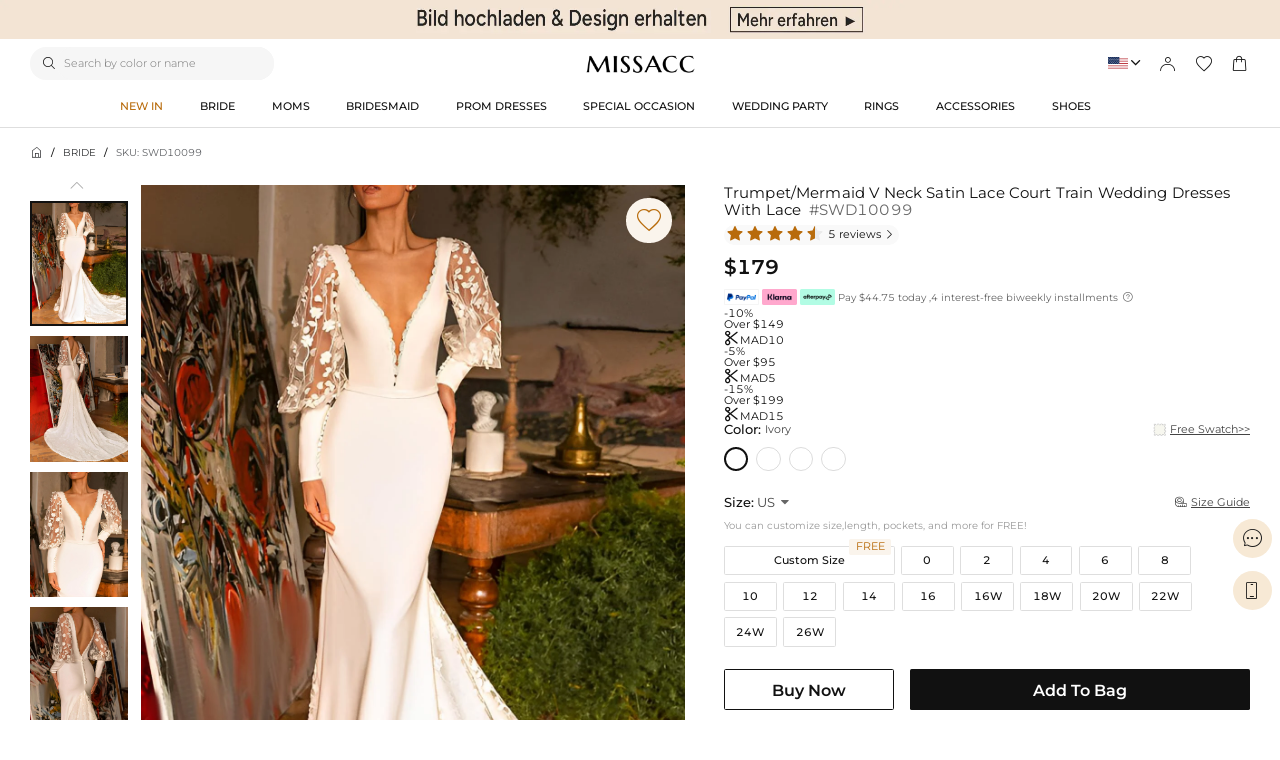

--- FILE ---
content_type: text/html;charset=utf-8
request_url: https://de.missacc.com/product-trumpet-mermaid-v-neck-satin-lace-court-train-wedding-dresses-with-lace-SWD10099.html
body_size: 39264
content:
<!DOCTYPE html><html  lang="en" style="" class="pc-container" data-capo=""><head><meta charset="utf-8">
<meta name="viewport" content="width=device-width, initial-scale=1, maximum-scale=1, maximum-scale=1, user-scalable=no">
<title>Trumpet&#x2F;Mermaid V Neck Satin Lace Court Train Wedding Dresses With Lace - Missacc Germany</title>
<script type="text/javascript" src="https://accounts.google.com/gsi/client" async data-hid="93203d4"></script>
<script type="text/javascript" src="https://images.dmca.com/Badges/DMCABadgeHelper.min.js" async data-hid="140a43e"></script>
<link rel="stylesheet" type="text/css" href="/fonts/fontcss.css?v=1.1.62">
<link rel="stylesheet" type="text/css" href="/css/base/iconfont.css?v=1.1.62">
<link rel="stylesheet" type="text/css" href="/css/base/layout.css?v=1.1.62">
<link rel="stylesheet" href="/_nuxt/entry.BTUOUMFp.css">
<link rel="stylesheet" href="/_nuxt/abl.rKjuNtDB.css">
<link rel="stylesheet" href="/_nuxt/swiper.B1_6DgMV.css">
<link rel="stylesheet" href="/_nuxt/product-_product_code_.Baj29r2X.css">
<link rel="stylesheet" href="/_nuxt/header.DbNbmD7p.css">
<link rel="stylesheet" href="/_nuxt/QuickAddModal.D_xu3t8k.css">
<link rel="stylesheet" href="/_nuxt/GoodsTimer.DE0DVMHV.css">
<link rel="stylesheet" href="/_nuxt/DiscountPrice.ib0Q5gO6.css">
<link rel="stylesheet" href="/_nuxt/productData.CuEJT2Pp.css">
<link rel="stylesheet" href="/_nuxt/FormItemError.4uMz5WTQ.css">
<link rel="stylesheet" href="/_nuxt/cartData.L_J4g07_.css">
<link rel="stylesheet" href="/_nuxt/reviewData.Llx8-dKk.css">
<link rel="stylesheet" href="/_nuxt/GoodsListImgBox.hIfcy9ka.css">
<link rel="stylesheet" href="/_nuxt/GoodsPrice.DqhYi99j.css">
<link rel="stylesheet" href="/_nuxt/PcInfo.CBDLFu4j.css">
<link rel="stylesheet" href="/_nuxt/virtual_public.BqzeTry3.css">
<link rel="stylesheet" href="/_nuxt/PcCategory.B-O4tjo8.css">
<link rel="modulepreload" as="script" crossorigin href="/_nuxt/D75ptGIa.js">
<link rel="modulepreload" as="script" crossorigin href="/_nuxt/DQQ3wkGq.js">
<link rel="modulepreload" as="script" crossorigin href="/_nuxt/BhBSJIad.js">
<link rel="modulepreload" as="script" crossorigin href="/_nuxt/WtMBSvRG.js">
<link rel="modulepreload" as="script" crossorigin href="/_nuxt/CH15kMXd.js">
<link rel="modulepreload" as="script" crossorigin href="/_nuxt/BVIE_p26.js">
<link rel="modulepreload" as="script" crossorigin href="/_nuxt/DV-aun2v.js">
<link rel="modulepreload" as="script" crossorigin href="/_nuxt/BDbqSaFi.js">
<link rel="modulepreload" as="script" crossorigin href="/_nuxt/BTu2qI0u.js">
<link rel="modulepreload" as="script" crossorigin href="/_nuxt/BIPpfteR.js">
<link rel="modulepreload" as="script" crossorigin href="/_nuxt/DNjxx_pn.js">
<link rel="modulepreload" as="script" crossorigin href="/_nuxt/CJi1uBpi.js">
<link rel="modulepreload" as="script" crossorigin href="/_nuxt/DfupLEiU.js">
<link rel="modulepreload" as="script" crossorigin href="/_nuxt/C7C-cXpA.js">
<link rel="modulepreload" as="script" crossorigin href="/_nuxt/DQ_wma3D.js">
<link rel="modulepreload" as="script" crossorigin href="/_nuxt/B_254h28.js">
<link rel="modulepreload" as="script" crossorigin href="/_nuxt/rrQ-YH1M.js">
<link rel="modulepreload" as="script" crossorigin href="/_nuxt/IZCby0UW.js">
<link rel="modulepreload" as="script" crossorigin href="/_nuxt/nUQ_4fTW.js">
<link rel="modulepreload" as="script" crossorigin href="/_nuxt/D9xHa8OV.js">
<link rel="modulepreload" as="script" crossorigin href="/_nuxt/DcEMnDjS.js">
<link rel="modulepreload" as="script" crossorigin href="/_nuxt/C-Up0Vwz.js">
<link rel="prefetch" as="image" type="image/svg+xml" href="/_nuxt/iconfont.lwOaTuFe.svg">
<link rel="prefetch" as="style" href="/_nuxt/CookiesDetail.D9VYr2Wr.css">
<link rel="prefetch" as="script" crossorigin href="/_nuxt/sRnXCS8i.js">
<link rel="prefetch" as="style" href="/_nuxt/MobileInfo.DRFXLqqd.css">
<link rel="prefetch" as="script" crossorigin href="/_nuxt/B4z1gDFZ.js">
<link rel="prefetch" as="script" crossorigin href="/_nuxt/FGxYYTJb.js">
<link rel="prefetch" as="script" crossorigin href="/_nuxt/C79iqvqD.js">
<link rel="prefetch" as="script" crossorigin href="/_nuxt/BBUukafr.js">
<link rel="prefetch" as="script" crossorigin href="/_nuxt/C58kq8pB.js">
<link rel="prefetch" as="script" crossorigin href="/_nuxt/BHNIAxV2.js">
<link rel="prefetch" as="script" crossorigin href="/_nuxt/DnEPeKCK.js">
<link rel="prefetch" as="script" crossorigin href="/_nuxt/CmsdMMS-.js">
<link rel="prefetch" as="script" crossorigin href="/_nuxt/B8ZM5zFL.js">
<link rel="prefetch" as="script" crossorigin href="/_nuxt/CY-_0p4g.js">
<link rel="prefetch" as="script" crossorigin href="/_nuxt/IHxLK_OQ.js">
<link rel="prefetch" as="style" href="/_nuxt/WriteReview.DL4ayyL7.css">
<link rel="prefetch" as="script" crossorigin href="/_nuxt/BL-myRvL.js">
<link rel="prefetch" as="style" href="/_nuxt/Swatches.DBSpyhIN.css">
<link rel="prefetch" as="script" crossorigin href="/_nuxt/52KHBaVj.js">
<link rel="prefetch" as="style" href="/_nuxt/ShoppingBag.DPRqfb6i.css">
<link rel="prefetch" as="style" href="/_nuxt/BagContent.BQG6GYS6.css">
<link rel="prefetch" as="script" crossorigin href="/_nuxt/DNktWwkR.js">
<link rel="prefetch" as="script" crossorigin href="/_nuxt/qyBis76s.js">
<link rel="prefetch" as="style" href="/_nuxt/MobileAlsoLike.BeinTTzz.css">
<link rel="prefetch" as="script" crossorigin href="/_nuxt/BOvF3mqg.js">
<link rel="prefetch" as="style" href="/_nuxt/AddSwatchesInfo.BFkf27p4.css">
<link rel="prefetch" as="script" crossorigin href="/_nuxt/jpu7GdaP.js">
<meta name="google" content="notranslate">
<meta http-equiv="x-dns-prefetch-control" content="on">
<meta name="keywords" content="Prom Dresses, Wedding Dresses, Bridesmaid Dresses, Wedding  Party Dresses, Special Occasion Dresses">
<meta name="format-detection" content="telephone=no,email=no">
<meta name="mobile-web-app-capable" content="yes">
<meta name="apple-mobile-web-app-status-bar-style" content="default">
<meta name="apple-touch-fullscreen" content="yes">
<meta name="theme-color" content="#ffffff">
<meta name="description" content="Shop Trumpet/Mermaid V Neck Satin Lace Court Train Wedding Dresses With Lace online at affordable prices. Order online today and enjoy fast delivery across Germany!">
<meta name="keywords" content="Elegant dresses Germany, Affordable formal dresses Germany, Evening dresses online Germany">
<meta property="og:title" content="Trumpet/Mermaid V Neck Satin Lace Court Train Wedding Dresses With Lace - Missacc Germany">
<meta property="og:description" content="Shop Trumpet/Mermaid V Neck Satin Lace Court Train Wedding Dresses With Lace online at affordable prices. Order online today and enjoy fast delivery across Germany!">
<meta property="og:url" content="https://de.missacc.com//product-trumpet-mermaid-v-neck-satin-lace-court-train-wedding-dresses-with-lace-SWD10099.html">
<meta property="og:site_name" content="Missacc">
<link rel="shortcut icon" type="image/png" href="https://static-dress.missacc.com/stationimages/2025/6/19/favicon.png">
<link rel="canonical" href="https://de.missacc.com/product-trumpet-mermaid-v-neck-satin-lace-court-train-wedding-dresses-with-lace-SWD10099.html">
<link rel="alternate" hreflang="x-default" href="https://www.missacc.com/product-trumpet-mermaid-v-neck-satin-lace-court-train-wedding-dresses-with-lace-SWD10099.html">
<link rel="alternate" hreflang="en" href="https://www.missacc.com/product-trumpet-mermaid-v-neck-satin-lace-court-train-wedding-dresses-with-lace-SWD10099.html">
<link rel="alternate" hreflang="en-gb" href="https://uk.missacc.com/product-trumpet-mermaid-v-neck-satin-lace-court-train-wedding-dresses-with-lace-SWD10099.html">
<link rel="alternate" hreflang="de" href="https://de.missacc.com/product-trumpet-mermaid-v-neck-satin-lace-court-train-wedding-dresses-with-lace-SWD10099.html">
<link rel="alternate" hreflang="fr" href="https://fr.missacc.com/product-trumpet-mermaid-v-neck-satin-lace-court-train-wedding-dresses-with-lace-SWD10099.html">
<link rel="alternate" hreflang="en-au" href="https://au.missacc.com/product-trumpet-mermaid-v-neck-satin-lace-court-train-wedding-dresses-with-lace-SWD10099.html">
<link rel="alternate" hreflang="en-ca" href="https://ca.missacc.com/product-trumpet-mermaid-v-neck-satin-lace-court-train-wedding-dresses-with-lace-SWD10099.html">
<link rel="alternate" hreflang="es-mx" href="https://mx.missacc.com/product-trumpet-mermaid-v-neck-satin-lace-court-train-wedding-dresses-with-lace-SWD10099.html">
<link rel="alternate" hreflang="it" href="https://it.missacc.com/product-trumpet-mermaid-v-neck-satin-lace-court-train-wedding-dresses-with-lace-SWD10099.html">
<meta property="og:image" content="https://static-dress.missacc.com/productimages/2022/12/SWD10099/1651791122843963392.webp">
<meta property="og:image:secure_url" content="https://static-dress.missacc.com/productimages/2022/12/SWD10099/1651791122843963392.webp">
<meta property="product:price:amount" content="179">
<meta property="product:price:currency" content="USD">
<meta property="og:title" content="Trumpet/Mermaid V Neck Satin Lace Court Train Wedding Dresses With Lace - Missacc Germany">
<meta property="og:description" content="Shop Trumpet/Mermaid V Neck Satin Lace Court Train Wedding Dresses With Lace online at affordable prices. Order online today and enjoy fast delivery across Germany!">
<meta property="og:type" content="product">
<meta property="og:site_name" content="missacc">
<meta property="twitter:title" content="Trumpet/Mermaid V Neck Satin Lace Court Train Wedding Dresses With Lace - Missacc Germany">
<meta property="twitter:description" content="Shop Trumpet/Mermaid V Neck Satin Lace Court Train Wedding Dresses With Lace online at affordable prices. Order online today and enjoy fast delivery across Germany!">
<meta property="twitter:site" content="missacc">
<meta property="twitter:image" content="https://static-dress.missacc.com/productimages/2022/12/SWD10099/1651791122843963392.webp">
<meta property="twitter:url" content="https://de.missacc.com/product-trumpet-mermaid-v-neck-satin-lace-court-train-wedding-dresses-with-lace-SWD10099.html">
<meta property="twitter:card" content="summary">
<script type="module" src="/_nuxt/D75ptGIa.js" crossorigin></script></head><body><!----><!----><!--teleport anchor--><!----><!----><!--teleport anchor--><!----><!--teleport anchor--><!----><!----><!--teleport anchor--><!----><!----><!--teleport anchor--><!----><!----><!--teleport anchor--><!----><!--teleport anchor--><!----><!----><!--teleport anchor--><!----><!----><!--teleport anchor--><!----><!----><!--teleport anchor--><!----><!----><!--teleport anchor--><!----><!----><!--teleport anchor--><!----><!----><!--teleport anchor--><!----><!--teleport anchor--><!----><!----><!--teleport anchor--><!----><!----><!--teleport anchor--><!----><!----><!--teleport anchor--><!----><!----><!--teleport anchor--><!----><!----><!--teleport anchor--><!----><!--teleport anchor--><!----><!----><!--teleport anchor--><!----><!----><!--teleport anchor--><div id="__nuxt"><!--[--><div><!--[--><!--[--><!--[--><!--[--><header class="he-header" data-v-44d69b5d><div class="he-header-content" data-v-44d69b5d><!----><div class="top-banner" data-v-44d69b5d><div class="swiper" data-v-44d69b5d><!--[--><!--]--><div class="swiper-wrapper"><!--[--><!--]--><!--[--><div class="swiper-slide" data-v-44d69b5d><!--[--><a href="/help/project-tailor-made" title="missacc dress" class="header-img" style="background-color: #F3E4D4" data-v-44d69b5d><img class="topbanner" title="missacc dress" src="https://static-dress.missacc.com/stationimages/2025/11/28/1994317708522557440.webp" data-v-44d69b5d></a><!--]--><!----></div><!--]--><!--[--><!--]--></div><!----><!----><div class="swiper-pagination"></div><!--[--><!--]--></div></div><div class="responsive-wrap nav-bar-tools" data-v-44d69b5d data-v-485b0396><div class="search-tools header-search" data-v-485b0396><i class="search-icon iconfont-dm" data-v-485b0396></i><input class="searchpcinput" type="text" maxlength="25" value placeholder="Search by color or name" autocomplete="new-search" data-v-485b0396><div class="search-content" style="display:none;" data-v-485b0396><div class="history-hot-words" data-v-485b0396><div class="hot-words-title" data-v-485b0396>Search Discovery</div><!--[--><div title="Bridesmaid Dresses" class="j-hot-words-item hot-words-item active hot-words-item_active" data-v-485b0396><i class="suiiconfont sui_icon_nav_hot_14px iconfont-dm" data-v-485b0396></i> Bridesmaid Dresses</div><div title="Mom&#39;s Dresses" class="j-hot-words-item hot-words-item active hot-words-item_active" data-v-485b0396><i class="suiiconfont sui_icon_nav_hot_14px iconfont-dm" data-v-485b0396></i> Mom&#39;s Dresses</div><div title="Prom Dresses" class="j-hot-words-item hot-words-item active hot-words-item_active" data-v-485b0396><!----> Prom Dresses</div><div title="Evening Dresses" class="j-hot-words-item hot-words-item active hot-words-item_active" data-v-485b0396><i class="suiiconfont sui_icon_nav_hot_14px iconfont-dm" data-v-485b0396></i> Evening Dresses</div><div title="Cocktail Dresses" class="j-hot-words-item hot-words-item active hot-words-item_active" data-v-485b0396><!----> Cocktail Dresses</div><div title="Flower Girl" class="j-hot-words-item hot-words-item active hot-words-item_active" data-v-485b0396><!----> Flower Girl</div><div title="Wedding Dresses" class="j-hot-words-item hot-words-item active hot-words-item_active" data-v-485b0396><i class="suiiconfont sui_icon_nav_hot_14px iconfont-dm" data-v-485b0396></i> Wedding Dresses</div><div title="Accessories" class="j-hot-words-item hot-words-item active hot-words-item_active" data-v-485b0396><!----> Accessories</div><div title="Wedding Guest Dresses" class="j-hot-words-item hot-words-item active hot-words-item_active" data-v-485b0396><!----> Wedding Guest Dresses</div><div title="Long Sleeves Mom&#39;s Dresses" class="j-hot-words-item hot-words-item active hot-words-item_active" data-v-485b0396><i class="suiiconfont sui_icon_nav_hot_14px iconfont-dm" data-v-485b0396></i> Long Sleeves Mom&#39;s Dresses</div><div title="Wrap &amp;Shawl" class="j-hot-words-item hot-words-item active hot-words-item_active" data-v-485b0396><!----> Wrap &amp;Shawl</div><div title="Shoes" class="j-hot-words-item hot-words-item active hot-words-item_active" data-v-485b0396><!----> Shoes</div><!--]--></div></div></div><div class="logo-warp" data-v-485b0396><a href="/" data-v-485b0396><img alt="Missacc" src="/images/home_logo.4e6e564.png" decoding="async" class="logo-img" data-v-485b0396></a></div><div class="operate flex" data-v-485b0396><div class="flex item website" data-v-485b0396><div class="flex iconwarp websiteflx" data-v-485b0396><span class="national-flag language" style="background-image: url(https://static-dress.missacc.com/stationimages/country_icons/flags/4x3/us.svg);" data-v-485b0396></span><span class="icon iconfont-dm pointer countryShowSwitch" data-v-485b0396></span></div><div class="country-tools cursor-default" style="display:none;" data-v-485b0396><div class="popover-arrow" data-v-485b0396></div><div class="ant-row ant-form-item" data-v-485b0396><p class="title" data-v-485b0396>Ship to:</p><div class="ant-col country-warp-list ant-col-24 ant-form-item-control-wrapper" data-v-485b0396><div class="select" data-v-7e65ea1d data-v-485b0396><!--[--><!--[--><!--[--><div id="select-input-warpper" class="abl-select-warpper" style="height:40px;" data-v-7e65ea1d><div class="abl-select-warpper-content" data-v-7e65ea1d><div class="abl-select-input" style="line-height:40px;" data-v-7e65ea1d><div class="abl-select-has-content" style="display:none;" data-v-7e65ea1d><span data-v-7e65ea1d><span data-v-7e65ea1d></span></span></div><input type="text" class="abl-select-input-focus" placeholder="Country/Region" value data-v-7e65ea1d><span class="abl-select-placeholder" style="line-height:40px;" data-v-7e65ea1d>Country/Region</span></div><span class="abl-select-icon" style="line-height:40px;" data-v-7e65ea1d><i class="iconfont-abl icon-abl-shanglajiantou" data-v-7e65ea1d></i><i class="iconfont-abl icon-abl-shangjiantou" style="display:none;" data-v-7e65ea1d></i><!----></span></div></div><!--]--><!--]--><!----><!--]--></div></div></div><div class="ant-row ant-form-item" data-v-485b0396><p class="title" data-v-485b0396>Currency:</p><div class="ant-col currency-warp-list ant-col-24 ant-form-item-control-wrapper" data-v-485b0396><div class="select" data-v-7e65ea1d data-v-485b0396><!--[--><!--[--><!--[--><div id="select-input-warpper" class="abl-select-warpper" style="height:40px;" data-v-7e65ea1d><div class="abl-select-warpper-content" data-v-7e65ea1d><div class="abl-select-input" style="line-height:40px;" data-v-7e65ea1d><div class="abl-select-has-content" style="display:none;" data-v-7e65ea1d><span data-v-7e65ea1d><span data-v-7e65ea1d></span></span></div><input type="text" class="abl-select-input-focus" placeholder="currency" value data-v-7e65ea1d><span class="abl-select-placeholder" style="line-height:40px;" data-v-7e65ea1d>currency</span></div><span class="abl-select-icon" style="line-height:40px;" data-v-7e65ea1d><i class="iconfont-abl icon-abl-shanglajiantou" data-v-7e65ea1d></i><i class="iconfont-abl icon-abl-shangjiantou" style="display:none;" data-v-7e65ea1d></i><!----></span></div></div><!--]--><!--]--><!----><!--]--></div></div></div><div class="ant-row ant-form-item" data-v-485b0396><p class="title" data-v-485b0396>Language:</p><div class="ant-col currency-warp-list ant-col-24 ant-form-item-control-wrapper" data-v-485b0396><div class="select" data-v-7e65ea1d data-v-485b0396><!--[--><!--[--><!--[--><div id="select-input-warpper" class="abl-select-warpper" style="height:40px;" data-v-7e65ea1d><div class="abl-select-warpper-content" data-v-7e65ea1d><div class="abl-select-input" style="line-height:40px;" data-v-7e65ea1d><div class="abl-select-has-content" style="display:none;" data-v-7e65ea1d><span data-v-7e65ea1d><span data-v-7e65ea1d></span></span></div><!----><span class="abl-select-placeholder" style="line-height:40px;" data-v-7e65ea1d>language</span></div><span class="abl-select-icon" style="line-height:40px;" data-v-7e65ea1d><i class="iconfont-abl icon-abl-shanglajiantou" data-v-7e65ea1d></i><i class="iconfont-abl icon-abl-shangjiantou" style="display:none;" data-v-7e65ea1d></i><!----></span></div></div><!--]--><!--]--><!----><!--]--></div></div></div></div></div><div class="flex item login pointer" data-v-485b0396><div class="iconwarp" data-v-485b0396><span class="icon iconfont-dm" data-v-485b0396></span></div><div class="login-tools cursor-default" style="display:none;" data-v-485b0396><div class="popover-arrow" data-v-485b0396></div><div class="pointer login-status" data-v-485b0396>Sign in / Register</div><div class="solid" data-v-485b0396></div><!----><h2 class="pointer" data-v-485b0396><a href="/trackorder" title="Tracking Order" data-v-485b0396>Track Order</a></h2><!----></div></div><div class="flex item pointer" rel="nofollow" title="My Wishlist" data-v-485b0396><div class="iconwarp" data-v-485b0396><span class="icon iconfont-dm" data-v-485b0396></span></div></div><div rel="nofollow" title="cart" class="flex item pointer" data-v-485b0396><div class="iconwarp" data-v-485b0396><span class="icon iconfont-dm" data-v-485b0396></span><div class="header-cart-num" style="display:none;" data-v-485b0396><span data-v-485b0396>0</span></div></div></div></div></div><!----></div></header><!--[--><div class="he-category" data-v-cbc74c4c><div class="responsive-wrap" data-v-cbc74c4c><nav class="header-nav" data-v-cbc74c4c><ul class="list" id="nav_hidden" data-v-cbc74c4c><!--[--><li class="nav-box" id="categorynav1" data-v-cbc74c4c><a href="/new-arrival" title="NEW IN" class="box-name" data-v-cbc74c4c><span class="is-hot" data-v-cbc74c4c>NEW IN</span></a><div class="nav-detail" data-v-cbc74c4c><div class="responsive-wrap responsive-wrap-column-3" data-v-cbc74c4c><div class="s-box" style="column-count: 3" data-v-cbc74c4c><!--[--><div class="s-list" data-v-cbc74c4c><div href title="Special Occasion Dresses" class="title" data-v-cbc74c4c>Special Occasion Dresses</div><!--[--><!--[--><a href="/category-prom-dress?sort=NEW_ARRIVALS" title="Prom Dresses" class="t-name" data-v-cbc74c4c>Prom Dresses</a><!--]--><!--[--><a href="/category-special-occasion-dress-evening-dresses?sort=NEW_ARRIVALS" title="Evening Dresses" class="t-name" data-v-cbc74c4c>Evening Dresses</a><!--]--><!--[--><a href="/category-special-occasion-dress-homecoming-dresses?sort=NEW_ARRIVALS" title="Homecoming Dresses" class="t-name" data-v-cbc74c4c>Homecoming Dresses</a><!--]--><!--[--><a href="/category-special-occasion-dress-cocktail-dresses?sort=NEW_ARRIVALS" title="Cocktail Dresses" class="t-name" data-v-cbc74c4c>Cocktail Dresses</a><!--]--><!--]--></div><div class="s-list" data-v-cbc74c4c><div href title="Wedding" class="title" data-v-cbc74c4c>Wedding</div><!--[--><!--[--><a href="/category-wedding-dresses?sort=NEW_ARRIVALS" title=" Wedding Dresses" class="t-name" data-v-cbc74c4c> Wedding Dresses</a><!--]--><!--[--><a href="/category-wedding-party-dresses-mother-of-the-bride-dresses?sort=NEW_ARRIVALS" title="Mother of the Bride Dresses" class="t-name" data-v-cbc74c4c>Mother of the Bride Dresses</a><!--]--><!--[--><a href="/category-bridesmaid-dresses?sort=NEW_ARRIVALS" title="Bridesmaid Dresses" class="t-name" data-v-cbc74c4c>Bridesmaid Dresses</a><!--]--><!--[--><a href="/category-wedding-party-dresses-flower-girl-dresses?sort=NEW_ARRIVALS" title="Flower Girl Dresses" class="t-name" data-v-cbc74c4c>Flower Girl Dresses</a><!--]--><!--]--></div><div class="s-list" data-v-cbc74c4c><div href title="AccessoriesS&amp;Shoes" class="title" data-v-cbc74c4c>AccessoriesS&amp;Shoes</div><!--[--><!--[--><a href="/category-accessories-wedding-party-jewelry-rings?sort=NEW_ARRIVALS" title="Rings" class="t-name" data-v-cbc74c4c>Rings</a><!--]--><!--[--><a href="/category-shoes-wedding-shoes?sort=NEW_ARRIVALS" title="Wedding Shoes" class="t-name" data-v-cbc74c4c>Wedding Shoes</a><!--]--><!--[--><a href="/category-shoes-dance-shoes?sort=NEW_ARRIVALS" title="Dance Shoes" class="t-name" data-v-cbc74c4c>Dance Shoes</a><!--]--><!--[--><a href="/category-accessories-wrap-shawl?sort=NEW_ARRIVALS" title="Wrap &amp;Shawl" class="t-name" data-v-cbc74c4c>Wrap &amp;Shawl</a><!--]--><!--[--><a href="/category-accessories-clutches-bags?sort=NEW_ARRIVALS" title="Clutches &amp; Bags" class="t-name" data-v-cbc74c4c>Clutches &amp; Bags</a><!--]--><!--[--><a href="/category-accessories-lingerie?sort=NEW_ARRIVALS" title="Lingerie" class="t-name" data-v-cbc74c4c>Lingerie</a><!--]--><!--[--><a href="/category-accessories-wedding-party-jewelry-earrings?sort=NEW_ARRIVALS" title="Earrings" class="t-name" data-v-cbc74c4c>Earrings</a><!--]--><!--]--></div><!--]--></div><div class="img-box" data-v-cbc74c4c><!--[--><div class="img-item" data-v-cbc74c4c><a href="/category-shoes" data-v-cbc74c4c><img src="https://static-dress.missacc.com/stationimages/2024/7/25/1816388119981854720.webp" loading="lazy" decoding="async" data-v-cbc74c4c></a><p class="title" data-v-cbc74c4c></p></div><div class="img-item" data-v-cbc74c4c><a href="/category-accessories-wedding-party-jewelry-rings" data-v-cbc74c4c><img src="https://static-dress.missacc.com/stationimages/2024/7/25/1816388130043990016.webp" loading="lazy" decoding="async" data-v-cbc74c4c></a><p class="title" data-v-cbc74c4c></p></div><!--]--></div></div></div></li><li class="nav-box" id="categorynav2" data-v-cbc74c4c><a href="/category-wedding-dresses" title="BRIDE" class="box-name" data-v-cbc74c4c><span class="" data-v-cbc74c4c>BRIDE</span></a><div class="nav-detail" data-v-cbc74c4c><div class="responsive-wrap responsive-wrap-column-3" data-v-cbc74c4c><div class="s-box" style="column-count: 3" data-v-cbc74c4c><!--[--><div class="s-list" data-v-cbc74c4c><div href title="Wedding Dresses" class="title" data-v-cbc74c4c>Wedding Dresses</div><!--[--><!--[--><a href="/category-wedding-dresses" title="All Wedding Dresses" class="t-name" data-v-cbc74c4c>All Wedding Dresses</a><!--]--><!--[--><a href="/category-wedding-dresses?sort=NEW_ARRIVALS" title="2026 Collection" class="t-name" data-v-cbc74c4c>2026 Collection</a><!--]--><!--[--><a href="/category-wedding-dresses?attr_ids=37_460&amp;page=1" title="Boho" class="t-name" data-v-cbc74c4c>Boho</a><!--]--><!--[--><a href="/category-wedding-dresses?page=1&amp;attr_ids=37_697" title="Simple" class="t-name" data-v-cbc74c4c>Simple</a><!--]--><!--[--><a href="/category-wedding-dresses?page=1&amp;attr_ids=10_226" title="Lace" class="t-name" data-v-cbc74c4c>Lace</a><!--]--><!--[--><a href="/collection/standard-curve-wedding-dress-372?imageType=P" title="Plus Size" class="t-name" data-v-cbc74c4c>Plus Size</a><!--]--><!--]--></div><div class="s-list" data-v-cbc74c4c><div href title="Shop By Occasion" class="title" data-v-cbc74c4c>Shop By Occasion</div><!--[--><!--[--><a href="/category-wedding-dresses?attr_ids=19_316_310_307_304_301_313&amp;page=1" title="Rehearsal Dinner" class="t-name" data-v-cbc74c4c>Rehearsal Dinner</a><!--]--><!--[--><a href="/category-wedding-dresses?attr_ids=19_316_310_307_304_301&amp;page=1" title="Bachelorette" class="t-name" data-v-cbc74c4c>Bachelorette</a><!--]--><!--[--><a href="/category-wedding-dresses?attr_ids=37_697_463&amp;page=1" title="Bridal Shower" class="t-name" data-v-cbc74c4c>Bridal Shower</a><!--]--><!--[--><a href="/category-wedding-dresses?attr_ids=37_697_463-19_313_316_310_307&amp;page=1" title="Engagement" class="t-name" data-v-cbc74c4c>Engagement</a><!--]--><!--[--><a href="/category-wedding-dresses?attr_ids=19_316_310_307_313-37_697&amp;page=1" title="Reception" class="t-name" data-v-cbc74c4c>Reception</a><!--]--><!--]--></div><div class="s-list" data-v-cbc74c4c><div href title="Shop By Trends" class="title" data-v-cbc74c4c>Shop By Trends</div><!--[--><!--[--><a href="/category-wedding-dresses" title="Most Loved" class="t-name" data-v-cbc74c4c>Most Loved</a><!--]--><!--[--><a href="/category-wedding-dresses?attr_ids=10_247&amp;page=1" title="Sparkle &amp; Shine" class="t-name" data-v-cbc74c4c>Sparkle &amp; Shine</a><!--]--><!--[--><a href="/category-wedding-dresses?page=1&amp;attr_ids=37_463" title="Little White Dresses" class="t-name" data-v-cbc74c4c>Little White Dresses</a><!--]--><!--[--><a href="/category-wedding-dresses?page=1&amp;attr_ids=37_454" title="Beach &amp; Destination" class="t-name" data-v-cbc74c4c>Beach &amp; Destination</a><!--]--><!--[--><a href="/category-wedding-dresses?colorgroupid=1&amp;colorAttrOptionId=73" title="Black Wedding Dresses" class="t-name" data-v-cbc74c4c>Black Wedding Dresses</a><!--]--><!--[--><a href="/category-wedding-dresses?attr_ids=7_211_214_217_220&amp;page=1" title="With Sleeves" class="t-name" data-v-cbc74c4c>With Sleeves</a><!--]--><!--]--></div><!--]--></div><div class="img-box" data-v-cbc74c4c><!--[--><div class="img-item" data-v-cbc74c4c><a href="/collection/standard-plus-size-wedding-dress-158" data-v-cbc74c4c><img src="https://static-dress.missacc.com/stationimages/2024/7/25/1816388245085360128.webp" loading="lazy" decoding="async" data-v-cbc74c4c></a><p class="title" data-v-cbc74c4c>Plus Size</p></div><div class="img-item" data-v-cbc74c4c><a href="/category-wedding-dresses?colorgroupid=1&amp;colorAttrOptionId=73" data-v-cbc74c4c><img src="https://static-dress.missacc.com/stationimages/2024/7/25/1816388255655006208.webp" loading="lazy" decoding="async" data-v-cbc74c4c></a><p class="title" data-v-cbc74c4c>Black Dress</p></div><!--]--></div></div></div></li><li class="nav-box" id="categorynav3" data-v-cbc74c4c><a href="/category-wedding-party-dresses-mother-of-the-bride-dresses" title="MOMS" class="box-name" data-v-cbc74c4c><span class="" data-v-cbc74c4c>MOMS</span></a><div class="nav-detail" data-v-cbc74c4c><div class="responsive-wrap responsive-wrap-column-4" data-v-cbc74c4c><div class="s-box" style="column-count: 4" data-v-cbc74c4c><!--[--><div class="s-list" data-v-cbc74c4c><div href title="Mother of the Bride Dresses" class="title" data-v-cbc74c4c>Mother of the Bride Dresses</div><!--[--><!--[--><a href="/category-wedding-party-dresses-mother-of-the-bride-dresses" title="All Mother of the Bride Dresses" class="t-name" data-v-cbc74c4c>All Mother of the Bride Dresses</a><!--]--><!--[--><a href="/category-wedding-party-dresses-mother-of-the-bride-dresses?sort=NEW_ARRIVALS" title="2026 Collection" class="t-name" data-v-cbc74c4c>2026 Collection</a><!--]--><!--[--><a href="/category-wedding-party-dresses-mother-of-the-bride-dresses?attr_ids=7_217_220_214_211&amp;page=1" title="With Sleeves" class="t-name" data-v-cbc74c4c>With Sleeves</a><!--]--><!--[--><a href="/category-wedding-party-dresses-mother-of-the-bride-dresses?attr_ids=246_1693" title="With Jacket" class="t-name" data-v-cbc74c4c>With Jacket</a><!--]--><!--[--><a href="/collection/standard-plus-size-mom-s-dresses-304?imageType=P" title="Plus Size" class="t-name" data-v-cbc74c4c>Plus Size</a><!--]--><!--]--></div><div class="s-list" data-v-cbc74c4c><div href title="Shop By Style" class="title" data-v-cbc74c4c>Shop By Style</div><!--[--><!--[--><a href="/category-wedding-party-dresses-mother-of-the-bride-dresses?attr_ids=19_313_322_319&amp;page=1" title="Long" class="t-name" data-v-cbc74c4c>Long</a><!--]--><!--[--><a href="/category-wedding-party-dresses-mother-of-the-bride-dresses?page=1&amp;attr_ids=19_316_310_307_304_301" title="Short" class="t-name" data-v-cbc74c4c>Short</a><!--]--><!--[--><a href="/category-wedding-party-dresses-mother-of-the-bride-dresses?attr_ids=19_307&amp;page=1" title="Tea-Length" class="t-name" data-v-cbc74c4c>Tea-Length</a><!--]--><!--[--><a href="/category-wedding-party-dresses-mother-of-the-bride-dresses?attr_ids=19_310&amp;page=1" title="Ankle-length" class="t-name" data-v-cbc74c4c>Ankle-length</a><!--]--><!--[--><a href="/category-wedding-party-dresses-mother-of-the-bride-dresses?page=1&amp;attr_ids=22_334" title="A-Line" class="t-name" data-v-cbc74c4c>A-Line</a><!--]--><!--]--></div><div class="s-list" data-v-cbc74c4c><div href title="Shop By Color" class="title" data-v-cbc74c4c>Shop By Color</div><!--[--><!--[--><a href="/category-wedding-party-dresses-mother-of-the-bride-dresses?colorgroupid=1&amp;colorAttrOptionId=73" title="Black" class="t-name" data-v-cbc74c4c>Black</a><!--]--><!--[--><a href="/category-wedding-party-dresses-mother-of-the-bride-dresses?colorgroupid=31&amp;colorAttrOptionId=67" title="Champagne" class="t-name" data-v-cbc74c4c>Champagne</a><!--]--><!--[--><a href="/category-wedding-party-dresses-mother-of-the-bride-dresses?colorgroupid=4&amp;colorAttrOptionId=31" title="Dark Navy" class="t-name" data-v-cbc74c4c>Dark Navy</a><!--]--><!--[--><a href="/category-wedding-party-dresses-mother-of-the-bride-dresses?colorgroupid=46&amp;colorAttrOptionId=28" title="Dusty Rose" class="t-name" data-v-cbc74c4c>Dusty Rose</a><!--]--><!--[--><a href="/category-wedding-party-dresses-mother-of-the-bride-dresses?colorgroupid=4&amp;colorAttrOptionId=61" title="Royal Blue" class="t-name" data-v-cbc74c4c>Royal Blue</a><!--]--><!--[--><a href="/category-wedding-party-dresses-mother-of-the-bride-dresses?colorgroupid=46&amp;colorAttrOptionId=1751" title="Hot Pink" class="t-name" data-v-cbc74c4c>Hot Pink</a><!--]--><!--[--><a href="/category-wedding-party-dresses-mother-of-the-bride-dresses?colorgroupid=4&amp;colorAttrOptionId=52" title="Slate Blue" class="t-name" data-v-cbc74c4c>Slate Blue</a><!--]--><!--]--></div><div class="s-list" data-v-cbc74c4c><div href title="Shop By Fabric" class="title" data-v-cbc74c4c>Shop By Fabric</div><!--[--><!--[--><a href="/category-wedding-party-dresses-mother-of-the-bride-dresses?attr_ids=10_226&amp;page=1" title="Lace" class="t-name" data-v-cbc74c4c>Lace</a><!--]--><!--[--><a href="/category-wedding-party-dresses-mother-of-the-bride-dresses?attr_ids=10_229&amp;page=1" title="Satin" class="t-name" data-v-cbc74c4c>Satin</a><!--]--><!--[--><a href="/category-wedding-party-dresses-mother-of-the-bride-dresses?attr_ids=10_223&amp;page=1" title="Chiffion" class="t-name" data-v-cbc74c4c>Chiffion</a><!--]--><!--[--><a href="/category-wedding-party-dresses-mother-of-the-bride-dresses?attr_ids=10_241&amp;page=1" title="Elastic Satin" class="t-name" data-v-cbc74c4c>Elastic Satin</a><!--]--><!--[--><a href="/category-wedding-party-dresses-mother-of-the-bride-dresses?attr_ids=10_247&amp;page=1" title="Sequined" class="t-name" data-v-cbc74c4c>Sequined</a><!--]--><!--]--></div><!--]--></div><div class="img-box" data-v-cbc74c4c><!--[--><div class="img-item" data-v-cbc74c4c><a href="/collection/standard-plus-size-wedding-dress-158" data-v-cbc74c4c><img src="https://static-dress.missacc.com/stationimages/2024/7/25/1816388361506656256.webp" loading="lazy" decoding="async" data-v-cbc74c4c></a><p class="title" data-v-cbc74c4c>Plus Size</p></div><div class="img-item" data-v-cbc74c4c><a href="/category-wedding-party-dresses-mother-of-the-bride-dresses?attr_ids=7_217_220_214_211&amp;page=2" data-v-cbc74c4c><img src="https://static-dress.missacc.com/stationimages/2024/7/25/1816388372034359296.webp" loading="lazy" decoding="async" data-v-cbc74c4c></a><p class="title" data-v-cbc74c4c>With Sleeves</p></div><!--]--></div></div></div></li><li class="nav-box" id="categorynav4" data-v-cbc74c4c><a href="/category-bridesmaid-dresses" title="BRIDESMAID" class="box-name" data-v-cbc74c4c><span class="" data-v-cbc74c4c>BRIDESMAID</span></a><div class="nav-detail" data-v-cbc74c4c><div class="responsive-wrap responsive-wrap-column-3" data-v-cbc74c4c><div class="s-box" style="column-count: 3" data-v-cbc74c4c><!--[--><div class="s-list" data-v-cbc74c4c><div href title="Bridesmaid Dresses" class="title" data-v-cbc74c4c>Bridesmaid Dresses</div><!--[--><!--[--><a href="/category-bridesmaid-dresses" title="All Bridesmaid Dresses" class="t-name" data-v-cbc74c4c>All Bridesmaid Dresses</a><!--]--><!--[--><a href="/category-bridesmaid-dresses?sort=NEW_ARRIVALS" title="Bridesmaid Dresses 2026" class="t-name" data-v-cbc74c4c>Bridesmaid Dresses 2026</a><!--]--><!--[--><a href="/category-bridesmaid-dresses?attr_ids=19_313_322_319" title="Long" class="t-name" data-v-cbc74c4c>Long</a><!--]--><!--[--><a href="/category-bridesmaid-dresses?attr_ids=19_316_310_307_304_301" title="Short" class="t-name" data-v-cbc74c4c>Short</a><!--]--><!--]--></div><div class="s-list" data-v-cbc74c4c><div href title="Shop By Color" class="title" data-v-cbc74c4c>Shop By Color</div><!--[--><!--[--><a href="/category-bridesmaid-dresses?colorgroupid=1&amp;colorAttrOptionId=73" title="Black" class="t-name" data-v-cbc74c4c>Black</a><!--]--><!--[--><a href="/category-bridesmaid-dresses?colorgroupid=31&amp;colorAttrOptionId=67" title="Champagne" class="t-name" data-v-cbc74c4c>Champagne</a><!--]--><!--[--><a href="/category-bridesmaid-dresses?colorgroupid=46&amp;colorAttrOptionId=28" title="Dusty Rose" class="t-name" data-v-cbc74c4c>Dusty Rose</a><!--]--><!--[--><a href="/category-bridesmaid-dresses?colorgroupid=46&amp;colorAttrOptionId=43" title="Blush" class="t-name" data-v-cbc74c4c>Blush</a><!--]--><!--[--><a href="/category-bridesmaid-dresses?colorgroupid=19&amp;colorAttrOptionId=1747" title="Burnt Orange" class="t-name" data-v-cbc74c4c>Burnt Orange</a><!--]--><!--[--><a href="/category-bridesmaid-dresses?colorgroupid=70&amp;colorAttrOptionId=76" title="Lilac" class="t-name" data-v-cbc74c4c>Lilac</a><!--]--><!--]--></div><div class="s-list" data-v-cbc74c4c><div href title="Shop By Style" class="title" data-v-cbc74c4c>Shop By Style</div><!--[--><!--[--><a href="/category-bridesmaid-dresses?attr_ids=10_235_229" title="Satin Bridesmaid Dresses" class="t-name" data-v-cbc74c4c>Satin Bridesmaid Dresses</a><!--]--><!--[--><a href="/category-bridesmaid-dresses?attr_ids=10_226" title="Lace Bridesmaid Dresses" class="t-name" data-v-cbc74c4c>Lace Bridesmaid Dresses</a><!--]--><!--[--><a href="/category-bridesmaid-dresses?attr_ids=13_283" title="Cowl Neck" class="t-name" data-v-cbc74c4c>Cowl Neck</a><!--]--><!--[--><a href="/category-bridesmaid-dresses?attr_ids=22_334" title="A-line" class="t-name" data-v-cbc74c4c>A-line</a><!--]--><!--[--><a href="/category-bridesmaid-dresses?attr_ids=22_331" title="Trumpet/Mermaid" class="t-name" data-v-cbc74c4c>Trumpet/Mermaid</a><!--]--><!--]--></div><!--]--></div><div class="img-box" data-v-cbc74c4c><!--[--><div class="img-item" data-v-cbc74c4c><a href="/category-bridesmaid-dresses?attr_ids=13_268" data-v-cbc74c4c><img src="https://static-dress.missacc.com/stationimages/2024/7/25/1816389836987305984.webp" loading="lazy" decoding="async" data-v-cbc74c4c></a><p class="title" data-v-cbc74c4c></p></div><div class="img-item" data-v-cbc74c4c><a href="/category-bridesmaid-dresses?price=0~90" data-v-cbc74c4c><img src="https://static-dress.missacc.com/stationimages/2024/7/25/1816389847850553344.webp" loading="lazy" decoding="async" data-v-cbc74c4c></a><p class="title" data-v-cbc74c4c></p></div><!--]--></div></div></div></li><li class="nav-box" id="categorynav5" data-v-cbc74c4c><a href="/category-prom-dress" title="PROM DRESSES" class="box-name" data-v-cbc74c4c><span class="" data-v-cbc74c4c>PROM DRESSES</span></a><div class="nav-detail" data-v-cbc74c4c><div class="responsive-wrap responsive-wrap-column-3" data-v-cbc74c4c><div class="s-box" style="column-count: 3" data-v-cbc74c4c><!--[--><div class="s-list" data-v-cbc74c4c><div href title="Prom Dresses" class="title" data-v-cbc74c4c>Prom Dresses</div><!--[--><!--[--><a href="/category-prom-dress" title="All Prom Dresses" class="t-name" data-v-cbc74c4c>All Prom Dresses</a><!--]--><!--[--><a href="/category-prom-dress?sort=NEW_ARRIVALS" title="2026 Collection" class="t-name" data-v-cbc74c4c>2026 Collection</a><!--]--><!--[--><a href="/category-prom-dress?sort=NEW_ARRIVALS&amp;attr_ids=19_313_322_319&amp;page=1" title="Long" class="t-name" data-v-cbc74c4c>Long</a><!--]--><!--[--><a href="/category-prom-dress?attr_ids=19_316_310_307_304_301&amp;page=1" title="Short" class="t-name" data-v-cbc74c4c>Short</a><!--]--><!--[--><a href="/category-prom-dress?attr_ids=-19_307_304_301&amp;page=1" title="After Prom" class="t-name" data-v-cbc74c4c>After Prom</a><!--]--><!--]--></div><div class="s-list" data-v-cbc74c4c><div href title="Shop By Style" class="title" data-v-cbc74c4c>Shop By Style</div><!--[--><!--[--><a href="/category-prom-dress?price=89,214&amp;page=1&amp;attr_ids=22_337" title="Ball-Gown" class="t-name" data-v-cbc74c4c>Ball-Gown</a><!--]--><!--[--><a href="/category-prom-dress?price=89,214&amp;page=1&amp;attr_ids=22_331" title="Trumpet/Mermaid" class="t-name" data-v-cbc74c4c>Trumpet/Mermaid</a><!--]--><!--[--><a href="/category-prom-dress?attr_ids=37_445&amp;page=1" title="Sparkle &amp; Shine" class="t-name" data-v-cbc74c4c>Sparkle &amp; Shine</a><!--]--><!--[--><a href="/category-prom-dress?attr_ids=13_265&amp;page=1" title="Off-the-Shoulder" class="t-name" data-v-cbc74c4c>Off-the-Shoulder</a><!--]--><!--[--><a href="/category-prom-dress?page=1&amp;attr_ids=37_697" title="Simple" class="t-name" data-v-cbc74c4c>Simple</a><!--]--><!--[--><a href="/category-prom-dress?page=1&amp;attr_ids=10_229" title="Satin" class="t-name" data-v-cbc74c4c>Satin</a><!--]--><!--[--><a href="/category-prom-dress?attr_ids=34_2079" title="Tiered Prom" class="t-name" data-v-cbc74c4c>Tiered Prom</a><!--]--><!--]--></div><div class="s-list" data-v-cbc74c4c><div href title="Shop By Color" class="title" data-v-cbc74c4c>Shop By Color</div><!--[--><!--[--><a href="/category-prom-dress?colorgroupid=1&amp;colorAttrOptionId=73" title="Black" class="t-name" data-v-cbc74c4c>Black</a><!--]--><!--[--><a href="/category-prom-dress?colorgroupid=49&amp;colorAttrOptionId=106" title="Red" class="t-name" data-v-cbc74c4c>Red</a><!--]--><!--[--><a href="/category-prom-dress?colorgroupid=31&amp;colorAttrOptionId=67" title="Champagne" class="t-name" data-v-cbc74c4c>Champagne</a><!--]--><!--[--><a href="/category-prom-dress?colorgroupid=4&amp;colorAttrOptionId=61" title="Royal Blue" class="t-name" data-v-cbc74c4c>Royal Blue</a><!--]--><!--[--><a href="/category-prom-dress?colorgroupid=49&amp;colorAttrOptionId=34" title="Burgundy" class="t-name" data-v-cbc74c4c>Burgundy</a><!--]--><!--[--><a href="/category-prom-dress?colorgroupid=4&amp;colorAttrOptionId=31" title="Dark Navy" class="t-name" data-v-cbc74c4c>Dark Navy</a><!--]--><!--]--></div><!--]--></div><div class="img-box" data-v-cbc74c4c><!--[--><div class="img-item" data-v-cbc74c4c><a href="/category-prom-dress?attr_ids=34_1750" data-v-cbc74c4c><img src="https://static-dress.missacc.com/stationimages/2024/7/25/1816390168312156160.webp" loading="lazy" decoding="async" data-v-cbc74c4c></a><p class="title" data-v-cbc74c4c></p></div><div class="img-item" data-v-cbc74c4c><a href="/category-prom-dress?attr_ids=37_445&amp;page=1" data-v-cbc74c4c><img src="https://static-dress.missacc.com/stationimages/2024/7/25/1816390178898579456.webp" loading="lazy" decoding="async" data-v-cbc74c4c></a><p class="title" data-v-cbc74c4c></p></div><!--]--></div></div></div></li><li class="nav-box" id="categorynav6" data-v-cbc74c4c><a href="/category-special-occasion-dress" title="SPECIAL OCCASION" class="box-name" data-v-cbc74c4c><span class="" data-v-cbc74c4c>SPECIAL OCCASION</span></a><div class="nav-detail" data-v-cbc74c4c><div class="responsive-wrap responsive-wrap-column-4" data-v-cbc74c4c><div class="s-box" style="column-count: 4" data-v-cbc74c4c><!--[--><div class="s-list" data-v-cbc74c4c><div href title="Evening Dresses" class="title" data-v-cbc74c4c>Evening Dresses</div><!--[--><!--[--><a href="/category-special-occasion-dress-evening-dresses" title="All Evening Dresses" class="t-name" data-v-cbc74c4c>All Evening Dresses</a><!--]--><!--[--><a href="/category-special-occasion-dress-evening-dresses?sort=NEW_ARRIVALS" title="Evening Dresses 2026" class="t-name" data-v-cbc74c4c>Evening Dresses 2026</a><!--]--><!--[--><a href="/category-special-occasion-dress-evening-dresses?attr_ids=37_439&amp;page=1" title="Elegant" class="t-name" data-v-cbc74c4c>Elegant</a><!--]--><!--[--><a href="/category-special-occasion-dress-evening-dresses?page=1&amp;attr_ids=37_442" title="Sexy" class="t-name" data-v-cbc74c4c>Sexy</a><!--]--><!--[--><a href="/category-special-occasion-dress-evening-dresses?colorgroupid=1&amp;colorAttrOptionId=73" title="Black" class="t-name" data-v-cbc74c4c>Black</a><!--]--><!--[--><a href="/category-special-occasion-dress-evening-dresses?attr_ids=16_298&amp;page=1" title="With Sleeves" class="t-name" data-v-cbc74c4c>With Sleeves</a><!--]--><!--]--></div><div class="s-list" data-v-cbc74c4c><div href title="Prom Dresses" class="title" data-v-cbc74c4c>Prom Dresses</div><!--[--><!--[--><a href="/category-prom-dress" title="All Prom Dresses" class="t-name" data-v-cbc74c4c>All Prom Dresses</a><!--]--><!--[--><a href="/category-prom-dress?sort=NEW_ARRIVALS" title="Prom Dresses 2026" class="t-name" data-v-cbc74c4c>Prom Dresses 2026</a><!--]--><!--[--><a href="/category-prom-dress?attr_ids=22_334&amp;page=1" title="A-Line" class="t-name" data-v-cbc74c4c>A-Line</a><!--]--><!--[--><a href="/category-prom-dress?attr_ids=22_337&amp;page=1" title="Ball Gown" class="t-name" data-v-cbc74c4c>Ball Gown</a><!--]--><!--[--><a href="/category-prom-dress?sort=NEW_ARRIVALS&amp;attr_ids=19_313_322_319&amp;page=1" title="Long" class="t-name" data-v-cbc74c4c>Long</a><!--]--><!--]--></div><div class="s-list" data-v-cbc74c4c><div href title="Homecoming Dresses" class="title" data-v-cbc74c4c>Homecoming Dresses</div><!--[--><!--[--><a href="/category-special-occasion-dress-homecoming-dresses" title="All Homecoming Dresses" class="t-name" data-v-cbc74c4c>All Homecoming Dresses</a><!--]--><!--[--><a href="/category-special-occasion-dress-homecoming-dresses?sort=NEW_ARRIVALS" title="Homecoming Dresses 2026" class="t-name" data-v-cbc74c4c>Homecoming Dresses 2026</a><!--]--><!--[--><a href="/category-special-occasion-dress-homecoming-dresses?page=1&amp;attr_ids=37_445" title="Sparkle &amp; Shine" class="t-name" data-v-cbc74c4c>Sparkle &amp; Shine</a><!--]--><!--[--><a href="/category-special-occasion-dress-homecoming-dresses?attr_ids=10_229&amp;page=1" title="Satin" class="t-name" data-v-cbc74c4c>Satin</a><!--]--><!--[--><a href="/category-special-occasion-dress-homecoming-dresses?page=1&amp;attr_ids=37_442" title="Sexy" class="t-name" data-v-cbc74c4c>Sexy</a><!--]--><!--]--></div><div class="s-list" data-v-cbc74c4c><div href title="Cocktail Dresses" class="title" data-v-cbc74c4c>Cocktail Dresses</div><!--[--><!--[--><a href="/category-special-occasion-dress-cocktail-dresses" title="All Cocktail Dresses" class="t-name" data-v-cbc74c4c>All Cocktail Dresses</a><!--]--><!--[--><a href="/category-special-occasion-dress-cocktail-dresses?sort=NEW_ARRIVALS" title="Cocktail Dresses 2026" class="t-name" data-v-cbc74c4c>Cocktail Dresses 2026</a><!--]--><!--[--><a href="/category-special-occasion-dress-cocktail-dresses?page=1&amp;attr_ids=16_298" title="With Sleeves" class="t-name" data-v-cbc74c4c>With Sleeves</a><!--]--><!--[--><a href="/category-special-occasion-dress-cocktail-dresses?price=77,185&amp;colorgroupid=1" title="Little Black Dresses" class="t-name" data-v-cbc74c4c>Little Black Dresses</a><!--]--><!--]--></div><!--]--></div><div class="img-box" data-v-cbc74c4c><!--[--><div class="img-item" data-v-cbc74c4c><a href="/category-special-occasion-dress-evening-dresses" data-v-cbc74c4c><img src="https://static-dress.missacc.com/stationimages/2024/7/25/1816390457194844160.webp" loading="lazy" decoding="async" data-v-cbc74c4c></a><p class="title" data-v-cbc74c4c></p></div><div class="img-item" data-v-cbc74c4c><a href="/category-special-occasion-dress-homecoming-dresses" data-v-cbc74c4c><img src="https://static-dress.missacc.com/stationimages/2024/7/25/1816390467844182016.webp" loading="lazy" decoding="async" data-v-cbc74c4c></a><p class="title" data-v-cbc74c4c></p></div><!--]--></div></div></div></li><li class="nav-box" id="categorynav7" data-v-cbc74c4c><a href="/category-wedding-party-dresses" title="WEDDING PARTY" class="box-name" data-v-cbc74c4c><span class="" data-v-cbc74c4c>WEDDING PARTY</span></a><div class="nav-detail" data-v-cbc74c4c><div class="responsive-wrap responsive-wrap-column-4" data-v-cbc74c4c><div class="s-box" style="column-count: 4" data-v-cbc74c4c><!--[--><div class="s-list" data-v-cbc74c4c><a href="/category-bridesmaid-dresses" title="Bridesmaid Dresses" class="title" data-v-cbc74c4c>Bridesmaid Dresses</a><!--[--><!--[--><a href="/category-bridesmaid-dresses" title="All Bridesmaid Dresses" class="t-name" data-v-cbc74c4c>All Bridesmaid Dresses</a><!--]--><!--[--><a href="/category-bridesmaid-dresses?attr_ids=19_316_301_304_307_310&amp;page=1" title="Short Bridesmaid Dresses" class="t-name" data-v-cbc74c4c>Short Bridesmaid Dresses</a><!--]--><!--[--><a href="/category-bridesmaid-dresses?attr_ids=10_229_235&amp;page=1" title="Satin Bridesmaid Dresses" class="t-name" data-v-cbc74c4c>Satin Bridesmaid Dresses</a><!--]--><!--[--><a href="/category-bridesmaid-dresses?colorgroupid=46" title="Pink Bridesmaid Dresses" class="t-name" data-v-cbc74c4c>Pink Bridesmaid Dresses</a><!--]--><!--]--></div><div class="s-list" data-v-cbc74c4c><a href="/category-wedding-party-dresses-mother-of-the-bride-dresses" title="Mother of the Bride Dresses" class="title" data-v-cbc74c4c>Mother of the Bride Dresses</a><!--[--><!--[--><a href="/category-wedding-party-dresses-mother-of-the-bride-dresses" title="All Mother of the Bride Dresses" class="t-name" data-v-cbc74c4c>All Mother of the Bride Dresses</a><!--]--><!--[--><a href="/category-wedding-party-dresses-mother-of-the-bride-dresses?sort=NEW_ARRIVALS" title="2026 Collection" class="t-name" data-v-cbc74c4c>2026 Collection</a><!--]--><!--[--><a href="/category-wedding-party-dresses-mother-of-the-bride-dresses?attr_ids=7_217_220_214_211&amp;page=1" title="With Sleeves" class="t-name" data-v-cbc74c4c>With Sleeves</a><!--]--><!--[--><a href="/category-wedding-party-dresses-mother-of-the-bride-dresses?attr_ids=246_1693" title="With Jacket" class="t-name" data-v-cbc74c4c>With Jacket</a><!--]--><!--]--></div><div class="s-list" data-v-cbc74c4c><a href="/category-wedding-party-dresses-flower-girl-dresses" title="Flower Girl Dresses" class="title" data-v-cbc74c4c>Flower Girl Dresses</a><!--[--><!--[--><a href="/category-wedding-party-dresses-flower-girl-dresses" title="All Flower Girl Dresses" class="t-name" data-v-cbc74c4c>All Flower Girl Dresses</a><!--]--><!--[--><a href="/category-wedding-party-dresses-flower-girl-dresses?attr_ids=10_229&amp;page=1" title="Satin Flower Girl Dresses" class="t-name" data-v-cbc74c4c>Satin Flower Girl Dresses</a><!--]--><!--[--><a href="/category-wedding-party-dresses-flower-girl-dresses?attr_ids=10_226&amp;page=1" title="Lace Flower Girl Dresses" class="t-name" data-v-cbc74c4c>Lace Flower Girl Dresses</a><!--]--><!--[--><a href="/category-wedding-party-dresses-flower-girl-dresses?page=1&amp;attr_ids=19_301_304_307_310_316" title="Short Flower Girl Dresses" class="t-name" data-v-cbc74c4c>Short Flower Girl Dresses</a><!--]--><!--]--></div><div class="s-list" data-v-cbc74c4c><a href="/category-wedding-party-dresses-junior-bridesmaid-dresses" title="Junior Bridesmaid Dresses" class="title" data-v-cbc74c4c>Junior Bridesmaid Dresses</a><!--[--><!--]--></div><!--]--></div><div class="img-box" data-v-cbc74c4c><!--[--><div class="img-item" data-v-cbc74c4c><a href="/category-wedding-party-dresses-flower-girl-dresses" data-v-cbc74c4c><img src="https://static-dress.missacc.com/stationimages/2024/7/25/1816390730189508608.webp" loading="lazy" decoding="async" data-v-cbc74c4c></a><p class="title" data-v-cbc74c4c></p></div><div class="img-item" data-v-cbc74c4c><a href="/category-wedding-party-dresses-junior-bridesmaid-dresses" data-v-cbc74c4c><img src="https://static-dress.missacc.com/stationimages/2024/7/25/1816390740973064192.webp" loading="lazy" decoding="async" data-v-cbc74c4c></a><p class="title" data-v-cbc74c4c></p></div><!--]--></div></div></div></li><li class="nav-box" id="categorynav8" data-v-cbc74c4c><a href="/category-accessories-wedding-party-jewelry-rings" title="RINGS" class="box-name" data-v-cbc74c4c><span class="" data-v-cbc74c4c>RINGS</span></a><div class="nav-detail" data-v-cbc74c4c><div class="responsive-wrap responsive-wrap-column-3" data-v-cbc74c4c><div class="s-box" style="column-count: 3" data-v-cbc74c4c><!--[--><div class="s-list" data-v-cbc74c4c><div href title="Shop By Styles" class="title" data-v-cbc74c4c>Shop By Styles</div><!--[--><!--[--><a href="/category-rings-shop-by-styles-timeless" title="Timeless" class="t-name" data-v-cbc74c4c>Timeless</a><!--]--><!--[--><a href="/category-rings-shop-by-styles-cluster" title="Cluster" class="t-name" data-v-cbc74c4c>Cluster</a><!--]--><!--[--><a href="/category-rings-shop-by-styles-halo" title="Halo" class="t-name" data-v-cbc74c4c>Halo</a><!--]--><!--[--><a href="/category-rings-shop-by-styles-pave" title="Pave" class="t-name" data-v-cbc74c4c>Pave</a><!--]--><!--[--><a href="/category-rings-shop-by-styles-natural-inspired" title="Natural Inspired" class="t-name" data-v-cbc74c4c>Natural Inspired</a><!--]--><!--[--><a href="/category-rings-shop-by-styles-celtic-knot-rings" title="Celtic Knot Rings" class="t-name" data-v-cbc74c4c>Celtic Knot Rings</a><!--]--><!--[--><a href="/category-rings-shop-by-styles-solitaire" title="Solitaire" class="t-name" data-v-cbc74c4c>Solitaire</a><!--]--><!--[--><a href="/category-rings-shop-by-styles-side-stone" title="Side Stone" class="t-name" data-v-cbc74c4c>Side Stone</a><!--]--><!--[--><a href="/category-rings-shop-by-styles-unique-band" title="Unique band" class="t-name" data-v-cbc74c4c>Unique band</a><!--]--><!--]--></div><div class="s-list" data-v-cbc74c4c><div href title="Shop By Category" class="title" data-v-cbc74c4c>Shop By Category</div><!--[--><!--[--><a href="/category-accessories-wedding-party-jewelry-rings?attr_ids=296_1861" title="Engagement Rings" class="t-name" data-v-cbc74c4c>Engagement Rings</a><!--]--><!--[--><a href="/category-accessories-wedding-party-jewelry-rings?attr_ids=352_2255" title="Wedding Bands" class="t-name" data-v-cbc74c4c>Wedding Bands</a><!--]--><!--[--><a href="/category-rings-shop-by-category-wedding-band-set" title="Wedding Band Sets" class="t-name" data-v-cbc74c4c>Wedding Band Sets</a><!--]--><!--[--><a href="/category-accessories-wedding-party-jewelry-rings?attr_ids=296_1862" title="Engagement Ring Sets" class="t-name" data-v-cbc74c4c>Engagement Ring Sets</a><!--]--><!--]--></div><div class="s-list" data-v-cbc74c4c><div href title="Shop By Shapes" class="title" data-v-cbc74c4c>Shop By Shapes</div><!--[--><!--[--><a href="/category-accessories-wedding-party-jewelry-rings?attr_ids=102_1064" title="Radiant Cut" class="t-name" data-v-cbc74c4c>Radiant Cut</a><!--]--><!--[--><a href="/category-accessories-wedding-party-jewelry-rings?attr_ids=102_1072" title="Emerald Cut" class="t-name" data-v-cbc74c4c>Emerald Cut</a><!--]--><!--[--><a href="/category-accessories-wedding-party-jewelry-rings?attr_ids=102_1068" title="Cushion Cut" class="t-name" data-v-cbc74c4c>Cushion Cut</a><!--]--><!--[--><a href="/category-accessories-wedding-party-jewelry-rings?attr_ids=102_1076" title="Marquise Cut" class="t-name" data-v-cbc74c4c>Marquise Cut</a><!--]--><!--[--><a href="/category-accessories-wedding-party-jewelry-rings?attr_ids=102_1056" title="Heart Cut" class="t-name" data-v-cbc74c4c>Heart Cut</a><!--]--><!--[--><a href="/category-accessories-wedding-party-jewelry-rings?attr_ids=102_1052" title="Pear Shaped" class="t-name" data-v-cbc74c4c>Pear Shaped</a><!--]--><!--[--><a href="/category-accessories-wedding-party-jewelry-rings?attr_ids=102_1048" title="Oval Cut" class="t-name" data-v-cbc74c4c>Oval Cut</a><!--]--><!--[--><a href="/category-rings-shop-by-stone-shape-kite-cut" title="Kite Cut" class="t-name" data-v-cbc74c4c>Kite Cut</a><!--]--><!--[--><a href="/category-rings-shop-by-stone-shape-long-hexagon" title="Long Hexagon" class="t-name" data-v-cbc74c4c>Long Hexagon</a><!--]--><!--[--><a href="/category-rings-shop-by-stone-shape-hexagon-cut" title="Hexagon Cut" class="t-name" data-v-cbc74c4c>Hexagon Cut</a><!--]--><!--[--><a href="/category-accessories-wedding-party-jewelry-rings?attr_ids=102_1044" title="Round Cut" class="t-name" data-v-cbc74c4c>Round Cut</a><!--]--><!--[--><a href="/category-accessories-wedding-party-jewelry-rings?attr_ids=102_1060" title="Princess Cut" class="t-name" data-v-cbc74c4c>Princess Cut</a><!--]--><!--]--></div><!--]--></div><div class="img-box" data-v-cbc74c4c><!--[--><div class="img-item" data-v-cbc74c4c><a href="/category-accessories-wedding-party-jewelry-rings?attr_ids=296_1861" data-v-cbc74c4c><img src="https://static-dress.missacc.com/stationimages/2024/7/25/1816390993294004224.webp" loading="lazy" decoding="async" data-v-cbc74c4c></a><p class="title" data-v-cbc74c4c></p></div><div class="img-item" data-v-cbc74c4c><a href="/category-accessories-wedding-party-jewelry-rings?attr_ids=296_1862" data-v-cbc74c4c><img src="https://static-dress.missacc.com/stationimages/2024/7/25/1816391003939147776.webp" loading="lazy" decoding="async" data-v-cbc74c4c></a><p class="title" data-v-cbc74c4c></p></div><!--]--></div></div></div></li><li class="nav-box" id="categorynav9" data-v-cbc74c4c><a href="/category-accessories" title="ACCESSORIES" class="box-name" data-v-cbc74c4c><span class="" data-v-cbc74c4c>ACCESSORIES</span></a><div class="nav-detail" data-v-cbc74c4c><div class="responsive-wrap responsive-wrap-column-4" data-v-cbc74c4c><div class="s-box" style="column-count: 4" data-v-cbc74c4c><!--[--><div class="s-list" data-v-cbc74c4c><a href="/category-accessories-wedding-party-jewelry" title="Wedding&amp;Party Jewelry" class="title" data-v-cbc74c4c>Wedding&amp;Party Jewelry</a><!--[--><!--[--><a href="/category-accessories-wedding-party-jewelry-rings" title="Rings" class="t-name" data-v-cbc74c4c>Rings</a><!--]--><!--[--><a href="/category-accessories-wedding-party-jewelry-bracelets" title="Bracelets" class="t-name" data-v-cbc74c4c>Bracelets</a><!--]--><!--[--><a href="/category-accessories-wedding-party-jewelry-necklaces" title="Necklaces" class="t-name" data-v-cbc74c4c>Necklaces</a><!--]--><!--[--><a href="/category-accessories-wedding-party-jewelry-earrings" title="Earrings" class="t-name" data-v-cbc74c4c>Earrings</a><!--]--><!--]--></div><div class="s-list" data-v-cbc74c4c><a href="/category-accessories-petticoats" title="Petticoats" class="title" data-v-cbc74c4c>Petticoats</a><!--[--><!--]--></div><div class="s-list" data-v-cbc74c4c><a href="/category-accessories-sashes-belts" title="Sashes &amp; Belts" class="title" data-v-cbc74c4c>Sashes &amp; Belts</a><!--[--><!--]--></div><div class="s-list" data-v-cbc74c4c><a href="/category-accessories-lingerie" title="Lingerie" class="title" data-v-cbc74c4c>Lingerie</a><!--[--><!--]--></div><div class="s-list" data-v-cbc74c4c><a href="/category-accessories-clutches-bags" title="Clutches &amp; Bags" class="title" data-v-cbc74c4c>Clutches &amp; Bags</a><!--[--><!--]--></div><div class="s-list" data-v-cbc74c4c><a href="/category-accessories-garment-bags" title="Garment Bags" class="title" data-v-cbc74c4c>Garment Bags</a><!--[--><!--]--></div><div class="s-list" data-v-cbc74c4c><a href="/category-accessories-fabric" title="Fabric &amp; Swatches" class="title" data-v-cbc74c4c>Fabric &amp; Swatches</a><!--[--><!--]--></div><div class="s-list" data-v-cbc74c4c><a href="/category-accessories-veils" title="Veils" class="title" data-v-cbc74c4c>Veils</a><!--[--><!--]--></div><div class="s-list" data-v-cbc74c4c><a href="/category-accessories-bridal-gloves" title="Bridal Gloves" class="title" data-v-cbc74c4c>Bridal Gloves</a><!--[--><!--]--></div><div class="s-list" data-v-cbc74c4c><a href="/category-accessories-headpieces" title="Headpieces" class="title" data-v-cbc74c4c>Headpieces</a><!--[--><!--]--></div><div class="s-list" data-v-cbc74c4c><a href="/category-accessories-wrap-shawl" title="Wrap &amp;Shawl" class="title" data-v-cbc74c4c>Wrap &amp;Shawl</a><!--[--><!--]--></div><div class="s-list" data-v-cbc74c4c><a href="/category-accessories-men-s-accessories" title="Men&#39;s Accessories" class="title" data-v-cbc74c4c>Men&#39;s Accessories</a><!--[--><!--[--><a href="/category-accessories-men-s-accessories-ties" title="Ties" class="t-name" data-v-cbc74c4c>Ties</a><!--]--><!--[--><a href="/category-accessories-men-s-accessories-bow-ties" title="Bow Ties" class="t-name" data-v-cbc74c4c>Bow Ties</a><!--]--><!--[--><a href="/category-accessories-men-s-accessories-pocket-squares" title="Pocket Squares" class="t-name" data-v-cbc74c4c>Pocket Squares</a><!--]--><!--]--></div><!--]--></div><div class="img-box" data-v-cbc74c4c><!--[--><div class="img-item" data-v-cbc74c4c><a href="/category-accessories-headpieces" data-v-cbc74c4c><img src="https://static-dress.missacc.com/stationimages/2024/7/25/1816391318088323072.webp" loading="lazy" decoding="async" data-v-cbc74c4c></a><p class="title" data-v-cbc74c4c></p></div><div class="img-item" data-v-cbc74c4c><a href="/category-accessories-veils" data-v-cbc74c4c><img src="https://static-dress.missacc.com/stationimages/2024/7/25/1816391328729272320.webp" loading="lazy" decoding="async" data-v-cbc74c4c></a><p class="title" data-v-cbc74c4c></p></div><!--]--></div></div></div></li><li class="nav-box" id="categorynav10" data-v-cbc74c4c><a href="/category-shoes" title="SHOES" class="box-name" data-v-cbc74c4c><span class="" data-v-cbc74c4c>SHOES</span></a><div class="nav-detail" data-v-cbc74c4c><div class="responsive-wrap responsive-wrap-column-2" data-v-cbc74c4c><div class="s-box" style="column-count: 2" data-v-cbc74c4c><!--[--><div class="s-list" data-v-cbc74c4c><a href="/category-shoes-dance-shoes" title="Dance Shoes" class="title" data-v-cbc74c4c>Dance Shoes</a><!--[--><!--]--></div><div class="s-list" data-v-cbc74c4c><a href="/category-shoes-wedding-shoes" title="Wedding Shoes" class="title" data-v-cbc74c4c>Wedding Shoes</a><!--[--><!--]--></div><!--]--></div><div class="img-box" data-v-cbc74c4c><!--[--><div class="img-item" data-v-cbc74c4c><a href="/category-shoes-wedding-shoes" data-v-cbc74c4c><img src="https://static-dress.missacc.com/stationimages/2024/7/24/1816054169342185472.webp" loading="lazy" decoding="async" data-v-cbc74c4c></a><p class="title" data-v-cbc74c4c></p></div><div class="img-item" data-v-cbc74c4c><a href="/category-shoes-dance-shoes" data-v-cbc74c4c><img src="https://static-dress.missacc.com/stationimages/2024/7/24/1816054179676950528.webp" loading="lazy" decoding="async" data-v-cbc74c4c></a><p class="title" data-v-cbc74c4c></p></div><!--]--></div></div></div></li><!--]--></ul><div class="arrow-show" style="display:none;" data-v-cbc74c4c><span class="left-disable icon iconfont-dm arrow-style" data-v-cbc74c4c></span><span class="icon iconfont-dm arrow-style" data-v-cbc74c4c></span></div></nav></div></div><span data-v-cbc74c4c></span><!--]--><!--]--><!--teleport start--><!--teleport end--><span data-v-44d69b5d data-v-3430ff69></span><div class="hide" data-v-44d69b5d><div id="g_id_onload" data-client_id="722485731875-n1mk1d5nsluhl6tis9521onek0gr47ui.apps.googleusercontent.com" data-context="signin" data-callback="handleCredentialResponseFull" data-auto_select="false" data-itp_support="true" data-auto_prompt="true" data-v-44d69b5d></div></div><!--teleport start--><!--teleport end--><!--teleport start--><!--teleport end--><!--[--><!----><!----><!--teleport start--><!--teleport end--><!--]--><!--]--><section class="nuxt-content"><div class="home-wrap" id="product-box"><div class="responsive-wrap-min"><div class="breadcrumb-style" data-v-7951c54a><div class="abl-breadcrumb" data-v-98027632 data-v-7951c54a><!--[--><span class="abl-breadcrumb__item" data-v-7951c54a><span class="abl-breadcrumb__inner"><!--[--><a href="/" data-v-7951c54a><span class="icon iconfont-dm" data-v-7951c54a></span></a><meta itemprop="position" content="0" data-v-7951c54a><!--]--></span><span class="abl-breadcrumb__separator">/</span></span><!--[--><span class="abl-breadcrumb__item" data-v-7951c54a><span class="abl-breadcrumb__inner"><!--[--><!--[--><a href="category-wedding-dresses" data-v-7951c54a>BRIDE</a><meta itemprop="position" content="1" data-v-7951c54a><!--]--><!--]--></span><span class="abl-breadcrumb__separator">/</span></span><span class="abl-breadcrumb__item" data-v-7951c54a><span class="abl-breadcrumb__inner"><!--[--><!--[--><!--[-->SKU: SWD10099<!--]--><meta itemprop="position" content="2" data-v-7951c54a><!--]--><!--]--></span><span class="abl-breadcrumb__separator">/</span></span><!--]--><!--]--></div></div><div class="product-box"><div class="product-left-sticky"><div class="product-left"><div class="goods-image" data-v-84c69287><div class="imagemore small-swiper" data-v-84c69287><div class="swiper swiper-vertical" data-v-84c69287><!--[--><!--]--><div class="swiper-wrapper"><!--[--><!--]--><!--[--><div class="swiper-slide" data-v-84c69287><!--[--><a href="javascript:" data-v-84c69287><img class="active" src="https://static-dress.missacc.com/productimages/2022/12/SWD10099/1651791122843963392.webp" loading="lazy" alt="Trumpet/Mermaid V Neck Satin Lace Court Train Wedding Dresses With Lace" title="Trumpet/Mermaid V Neck Satin Lace Court Train Wedding Dresses With Lace" data-v-84c69287><!----></a><!--]--><!----></div><div class="swiper-slide" data-v-84c69287><!--[--><a href="javascript:" data-v-84c69287><img class="" src="https://static-dress.missacc.com/productimages/2022/12/SWD10099/1651791134516711424.webp" loading="lazy" alt="Trumpet/Mermaid V Neck Satin Lace Court Train Wedding Dresses With Lace" title="Trumpet/Mermaid V Neck Satin Lace Court Train Wedding Dresses With Lace" data-v-84c69287><!----></a><!--]--><!----></div><div class="swiper-slide" data-v-84c69287><!--[--><a href="javascript:" data-v-84c69287><img class="" src="https://static-dress.missacc.com/productimages/2022/12/SWD10099/1651791145941995520.webp" loading="lazy" alt="Trumpet/Mermaid V Neck Satin Lace Court Train Wedding Dresses With Lace" title="Trumpet/Mermaid V Neck Satin Lace Court Train Wedding Dresses With Lace" data-v-84c69287><!----></a><!--]--><!----></div><div class="swiper-slide" data-v-84c69287><!--[--><a href="javascript:" data-v-84c69287><img class="" src="https://static-dress.missacc.com/productimages/2022/12/SWD10099/1651791157388251136.webp" loading="lazy" alt="Trumpet/Mermaid V Neck Satin Lace Court Train Wedding Dresses With Lace" title="Trumpet/Mermaid V Neck Satin Lace Court Train Wedding Dresses With Lace" data-v-84c69287><!----></a><!--]--><!----></div><div class="swiper-slide" data-v-84c69287><!--[--><a href="javascript:" data-v-84c69287><img class="" src="https://static-dress.missacc.com/productimages/2022/12/SWD10099/1651791168880644096.webp" loading="lazy" alt="Trumpet/Mermaid V Neck Satin Lace Court Train Wedding Dresses With Lace" title="Trumpet/Mermaid V Neck Satin Lace Court Train Wedding Dresses With Lace" data-v-84c69287><!----></a><!--]--><!----></div><div class="swiper-slide" data-v-84c69287><!--[--><a href="javascript:" data-v-84c69287><img class="" src="https://static-dress.missacc.com/productimages/2022/12/SWD10099/1651791180754718720.webp" loading="lazy" alt="Trumpet/Mermaid V Neck Satin Lace Court Train Wedding Dresses With Lace" title="Trumpet/Mermaid V Neck Satin Lace Court Train Wedding Dresses With Lace" data-v-84c69287><!----></a><!--]--><!----></div><!--]--><!--[--><!--]--></div><!----><!----><!----><!--[--><!--]--></div><div class="swiper-button-prev swiper-button-prev-small" style="display:none;" data-v-84c69287></div><div class="swiper-button-next swiper-button-next-small" style="display:none;" data-v-84c69287></div></div><div style="display:none;background-image:url(https://static-dress.missacc.com/productimages/2022/12/SWD10099/1651791122843963392.webp);background-size:0px 0px;background-position-x:0;background-position-y:0;" class="large" data-v-84c69287></div><div class="middle" data-v-84c69287><div class="swiper" data-v-84c69287><!--[--><!--]--><div class="swiper-wrapper"><!--[--><!--]--><!--[--><div class="swiper-slide" data-swiper-slide-index="0" data-v-84c69287><!--[--><!--[--><img src="https://static-dress.missacc.com/productimages/2022/12/SWD10099/1651791122843963392.webp" loading="lazy" alt="Trumpet/Mermaid V Neck Satin Lace Court Train Wedding Dresses With Lace" title="Trumpet/Mermaid V Neck Satin Lace Court Train Wedding Dresses With Lace" class="image" data-v-84c69287><div class="img_color" data-v-84c69287><span data-v-84c69287>Ivory</span></div><div class="layer" style="top:0;left:0;width:200px;height:200px;display:none;" data-v-84c69287></div><!--]--><!--]--><!----></div><div class="swiper-slide" data-swiper-slide-index="1" data-v-84c69287><!--[--><!--[--><img src="https://static-dress.missacc.com/productimages/2022/12/SWD10099/1651791134516711424.webp" loading="lazy" alt="Trumpet/Mermaid V Neck Satin Lace Court Train Wedding Dresses With Lace" title="Trumpet/Mermaid V Neck Satin Lace Court Train Wedding Dresses With Lace" class="image" data-v-84c69287><div class="img_color" data-v-84c69287><span data-v-84c69287>Ivory</span></div><div class="layer" style="top:0;left:0;width:200px;height:200px;display:none;" data-v-84c69287></div><!--]--><!--]--><!----></div><div class="swiper-slide" data-swiper-slide-index="2" data-v-84c69287><!--[--><!--[--><img src="https://static-dress.missacc.com/productimages/2022/12/SWD10099/1651791145941995520.webp" loading="lazy" alt="Trumpet/Mermaid V Neck Satin Lace Court Train Wedding Dresses With Lace" title="Trumpet/Mermaid V Neck Satin Lace Court Train Wedding Dresses With Lace" class="image" data-v-84c69287><div class="img_color" data-v-84c69287><span data-v-84c69287>Ivory</span></div><div class="layer" style="top:0;left:0;width:200px;height:200px;display:none;" data-v-84c69287></div><!--]--><!--]--><!----></div><div class="swiper-slide" data-swiper-slide-index="3" data-v-84c69287><!--[--><!--[--><img src="https://static-dress.missacc.com/productimages/2022/12/SWD10099/1651791157388251136.webp" loading="lazy" alt="Trumpet/Mermaid V Neck Satin Lace Court Train Wedding Dresses With Lace" title="Trumpet/Mermaid V Neck Satin Lace Court Train Wedding Dresses With Lace" class="image" data-v-84c69287><div class="img_color" data-v-84c69287><span data-v-84c69287>Ivory</span></div><div class="layer" style="top:0;left:0;width:200px;height:200px;display:none;" data-v-84c69287></div><!--]--><!--]--><!----></div><div class="swiper-slide" data-swiper-slide-index="4" data-v-84c69287><!--[--><!--[--><img src="https://static-dress.missacc.com/productimages/2022/12/SWD10099/1651791168880644096.webp" loading="lazy" alt="Trumpet/Mermaid V Neck Satin Lace Court Train Wedding Dresses With Lace" title="Trumpet/Mermaid V Neck Satin Lace Court Train Wedding Dresses With Lace" class="image" data-v-84c69287><div class="img_color" data-v-84c69287><span data-v-84c69287>Ivory</span></div><div class="layer" style="top:0;left:0;width:200px;height:200px;display:none;" data-v-84c69287></div><!--]--><!--]--><!----></div><div class="swiper-slide" data-swiper-slide-index="5" data-v-84c69287><!--[--><!--[--><img src="https://static-dress.missacc.com/productimages/2022/12/SWD10099/1651791180754718720.webp" loading="lazy" alt="Trumpet/Mermaid V Neck Satin Lace Court Train Wedding Dresses With Lace" title="Trumpet/Mermaid V Neck Satin Lace Court Train Wedding Dresses With Lace" class="image" data-v-84c69287><div class="img_color" data-v-84c69287><span data-v-84c69287>Ivory</span></div><div class="layer" style="top:0;left:0;width:200px;height:200px;display:none;" data-v-84c69287></div><!--]--><!--]--><!----></div><!--]--><!--[--><!--]--></div><!----><!----><div class="swiper-pagination"></div><!--[--><div class="swiper-button-prev swiper-button-prev-big" data-v-84c69287></div><div class="swiper-button-next swiper-button-next-big" data-v-84c69287></div><!----><div class="goods-love" id="button_itempage_like" data-v-84c69287><span class="icon iconfont-dm" data-v-84c69287></span><span class="icon iconfont-dm wished-icon" style="display:none;" data-v-84c69287></span></div><!--]--></div></div></div><div class="share-box" data-v-61971572><span class="pc-only-flex" data-v-61971572>share with: </span><div class="share-icon" data-v-61971572><span class="icon iconfont-dm" data-v-61971572></span></div><div class="share-icon" data-v-61971572><span class="icon iconfont-dm" data-v-61971572></span></div><div class="share-icon" data-v-61971572><span class="icon iconfont-dm" data-v-61971572></span></div><div class="share-icon" data-v-61971572><span class="icon iconfont-dm" data-v-61971572></span></div><div class="share-icon" data-v-61971572><span class="icon iconfont-dm" data-v-61971572></span></div></div><div class="produce-details"><div class="abl-collapse__wrap" style="background:transparent;" data-v-5c200068><!--[--><div class="abl-collapse-item" data-v-c4bdb01a><div class="abl-collapse-item__title" style="background:#fff;" data-v-c4bdb01a><div class="abl-collapse__title" data-v-c4bdb01a><!--[-->Specifications<!--]--></div><div class="abl-collapse-item__arrow-close abl-collapse-item__arrow-ani abl-collapse-item__arrow-plus abl-collapse-item__arrow" data-v-c4bdb01a><div data-v-c4bdb01a><span class="icon iconfont-abl plus" data-v-c4bdb01a></span></div></div></div><div class="abl-collapse-item__content-wrap abl-collapse-item-__content-ani" style="height:0px;background:#fff;" data-v-c4bdb01a><div class="abl-collapse-item__content abl-collapse-item__content-open" data-v-c4bdb01a><!--[--><span></span><!--]--></div></div></div><div class="abl-collapse-item abl-collapse-item__border" data-v-c4bdb01a><div class="abl-collapse-item__title" style="background:#fff;" data-v-c4bdb01a><div class="abl-collapse__title" data-v-c4bdb01a><!--[-->Description &amp; tips<!--]--></div><div class="abl-collapse-item__arrow-close abl-collapse-item__arrow-ani abl-collapse-item__arrow-plus abl-collapse-item__arrow" data-v-c4bdb01a><div data-v-c4bdb01a><span class="icon iconfont-abl plus" data-v-c4bdb01a></span></div></div></div><div class="abl-collapse-item__content-wrap abl-collapse-item-__content-ani" style="height:0px;background:#fff;" data-v-c4bdb01a><div class="abl-collapse-item__content abl-collapse-item__content-open" data-v-c4bdb01a><!--[--><div class="details-bottom">Discover our Mermaid V-Neck Satin Lace Wedding Dress, featuring a court train and intricate lace detailing for a sophisticated, romantic look perfect for your special day.</div><!--]--></div></div></div><div class="abl-collapse-item abl-collapse-item__border" data-v-c4bdb01a><div class="abl-collapse-item__title" style="background:#fff;" data-v-c4bdb01a><div class="abl-collapse__title" data-v-c4bdb01a><!--[-->Processing time &amp; returns<!--]--></div><div class="abl-collapse-item__arrow-close abl-collapse-item__arrow-ani abl-collapse-item__arrow-plus abl-collapse-item__arrow" data-v-c4bdb01a><div data-v-c4bdb01a><span class="icon iconfont-abl plus" data-v-c4bdb01a></span></div></div></div><div class="abl-collapse-item__content-wrap abl-collapse-item-__content-ani" style="height:0px;background:#fff;" data-v-c4bdb01a><div class="abl-collapse-item__content abl-collapse-item__content-open" data-v-c4bdb01a><!--[--><span></span><!--]--></div></div></div><!--]--></div><!--teleport start--><!--teleport end--><!--teleport start--><!--teleport end--></div></div></div><div class="product-right"><!----><div style="display:none;" itemtype="https://schema.org/Product" itemscope><meta itemprop="sku" content="SWD10099"><meta itemprop="name" content="Trumpet/Mermaid V Neck Satin Lace Court Train Wedding Dresses With Lace"><meta itemprop="description" content="Shop Trumpet/Mermaid V Neck Satin Lace Court Train Wedding Dresses With Lace online at affordable prices. Order online today and enjoy fast delivery across Germany!"><!--[--><link itemprop="image" href="https://static-dress.missacc.com/productimages/2022/12/SWD10099/1651791122843963392.webp"><link itemprop="image" href="https://static-dress.missacc.com/productimages/2022/12/SWD10099/1651791134516711424.webp"><link itemprop="image" href="https://static-dress.missacc.com/productimages/2022/12/SWD10099/1651791145941995520.webp"><link itemprop="image" href="https://static-dress.missacc.com/productimages/2022/12/SWD10099/1651791157388251136.webp"><link itemprop="image" href="https://static-dress.missacc.com/productimages/2022/12/SWD10099/1651791168880644096.webp"><link itemprop="image" href="https://static-dress.missacc.com/productimages/2022/12/SWD10099/1651791180754718720.webp"><!--]--><div itemprop="offers" itemtype="https://schema.org/AggregateOffer" itemscope><meta itemprop="price" content="179"><meta itemprop="lowPrice" content="179"><meta itemprop="offerCount" content="4.6"><meta itemprop="priceCurrency" content="USD"><div itemprop="offers" itemscope itemtype="https://schema.org/Offer"><link itemprop="availability" href="https://schema.org/InStock">In stock </div></div><div itemprop="aggregateRating" itemtype="https://schema.org/AggregateRating" itemscope><meta itemprop="reviewCount" content="5"><meta itemprop="ratingValue" content="4.6"></div><!--[--><div itemprop="review" itemtype="https://schema.org/Review" itemscope><div itemprop="author" itemtype="https://schema.org/Person" itemscope><span itemprop="name">Trumpet/Mermaid V Neck Satin Lace Court Train Wedding Dresses With Lace</span> - by <span itemprop="author">Y***r</span>, <meta itemprop="datePublished" content="19 Oct,2022"><div itemprop="reviewRating" itemtype="https://schema.org/Rating" itemscope><meta itemprop="worstRating" content="1"><span itemprop="ratingValue">5</span><span itemprop="bestRating">5</span>stars </div><span itemprop="reviewBody">Naturally, I was a bit hesitant about buying my wedding dress online, but I decided to take the plunge. I was absolutely blown away! I love this dress with my whole heart. It fit like a glove, and the quality is fantastic!</span></div></div><div itemprop="review" itemtype="https://schema.org/Review" itemscope><div itemprop="author" itemtype="https://schema.org/Person" itemscope><span itemprop="name">Trumpet/Mermaid V Neck Satin Lace Court Train Wedding Dresses With Lace</span> - by <span itemprop="author">l***l</span>, <meta itemprop="datePublished" content="2 Oct,2022"><div itemprop="reviewRating" itemtype="https://schema.org/Rating" itemscope><meta itemprop="worstRating" content="1"><span itemprop="ratingValue">4</span><span itemprop="bestRating">4</span>stars </div><span itemprop="reviewBody">I&#39;d shed some pounds right before the big day and needed some last-minute adjustments to my underbust and waist, but I absolutely adored my dress. So thrilled I took the leap and went with Missacc!</span></div></div><div itemprop="review" itemtype="https://schema.org/Review" itemscope><div itemprop="author" itemtype="https://schema.org/Person" itemscope><span itemprop="name">Trumpet/Mermaid V Neck Satin Lace Court Train Wedding Dresses With Lace</span> - by <span itemprop="author">X***P</span>, <meta itemprop="datePublished" content="16 Jul,2022"><div itemprop="reviewRating" itemtype="https://schema.org/Rating" itemscope><meta itemprop="worstRating" content="1"><span itemprop="ratingValue">5</span><span itemprop="bestRating">5</span>stars </div><span itemprop="reviewBody">I&#39;m absolutely thrilled with how I looked and felt on my wedding day. This dress is incredibly flattering, super comfortable, and truly timeless! I received so many compliments! The customer service was outstanding, the dress arrived quickly, and it was a breeze to alter.</span></div></div><div itemprop="review" itemtype="https://schema.org/Review" itemscope><div itemprop="author" itemtype="https://schema.org/Person" itemscope><span itemprop="name">Trumpet/Mermaid V Neck Satin Lace Court Train Wedding Dresses With Lace</span> - by <span itemprop="author">n***3</span>, <meta itemprop="datePublished" content="4 May,2022"><div itemprop="reviewRating" itemtype="https://schema.org/Rating" itemscope><meta itemprop="worstRating" content="1"><span itemprop="ratingValue">5</span><span itemprop="bestRating">5</span>stars </div><span itemprop="reviewBody">I absolutely love this dress! It&#39;s so gorgeous and fits me like a glove. Initially, I was a bit hesitant to order because it was so affordable, but I&#39;m genuinely impressed by how beautiful it is. It looks exactly like the picture!</span></div></div><div itemprop="review" itemtype="https://schema.org/Review" itemscope><div itemprop="author" itemtype="https://schema.org/Person" itemscope><span itemprop="name">Trumpet/Mermaid V Neck Satin Lace Court Train Wedding Dresses With Lace</span> - by <span itemprop="author">w***I</span>, <meta itemprop="datePublished" content="13 Apr,2022"><div itemprop="reviewRating" itemtype="https://schema.org/Rating" itemscope><meta itemprop="worstRating" content="1"><span itemprop="ratingValue">4</span><span itemprop="bestRating">4</span>stars </div><span itemprop="reviewBody">A little snug around the chest, but it&#39;s fine. Looks just like the picture. It really made my day special.</span></div></div><!--]--></div><div class="product-title-wrap"><span class="product-title">Trumpet/Mermaid V Neck Satin Lace Court Train Wedding Dresses With Lace <span class="spu-code">#SWD10099</span></span><span class="icon iconfont-dm mobile-only"></span></div><div class="product-score"><div class="score-box" id="button_itempage_reviews"><div class="score-rate"><div class="abl-rate disabled" style="--color: #B86B0B;"><!--[--><div class="abl-rate-star abl-rate-star-full" style="margin-right: 4px;"><div class="abl-rate-star-first"><!--[--><svg class="action-star" style="width: 16px;" focusable="false" data-icon="star" aria-hidden="true" viewBox="64 64 896 896"><path d="M908.1 353.1l-253.9-36.9L540.7 86.1c-3.1-6.3-8.2-11.4-14.5-14.5-15.8-7.8-35-1.3-42.9 14.5L369.8 316.2l-253.9 36.9c-7 1-13.4 4.3-18.3 9.3a32.05 32.05 0 00.6 45.3l183.7 179.1-43.4 252.9a31.95 31.95 0 0046.4 33.7L512 754l227.1 119.4c6.2 3.3 13.4 4.4 20.3 3.2 17.4-3 29.1-19.5 26.1-36.9l-43.4-252.9 183.7-179.1c5-4.9 8.3-11.3 9.3-18.3 2.7-17.5-9.5-33.7-27-36.3z"></path></svg><!--]--></div><div class="abl-rate-star-second"><!--[--><svg class="action-star" style="width: 16px;" focusable="false" data-icon="star" aria-hidden="true" viewBox="64 64 896 896"><path d="M908.1 353.1l-253.9-36.9L540.7 86.1c-3.1-6.3-8.2-11.4-14.5-14.5-15.8-7.8-35-1.3-42.9 14.5L369.8 316.2l-253.9 36.9c-7 1-13.4 4.3-18.3 9.3a32.05 32.05 0 00.6 45.3l183.7 179.1-43.4 252.9a31.95 31.95 0 0046.4 33.7L512 754l227.1 119.4c6.2 3.3 13.4 4.4 20.3 3.2 17.4-3 29.1-19.5 26.1-36.9l-43.4-252.9 183.7-179.1c5-4.9 8.3-11.3 9.3-18.3 2.7-17.5-9.5-33.7-27-36.3z"></path></svg><!--]--></div></div><div class="abl-rate-star abl-rate-star-full" style="margin-right: 4px;"><div class="abl-rate-star-first"><!--[--><svg class="action-star" style="width: 16px;" focusable="false" data-icon="star" aria-hidden="true" viewBox="64 64 896 896"><path d="M908.1 353.1l-253.9-36.9L540.7 86.1c-3.1-6.3-8.2-11.4-14.5-14.5-15.8-7.8-35-1.3-42.9 14.5L369.8 316.2l-253.9 36.9c-7 1-13.4 4.3-18.3 9.3a32.05 32.05 0 00.6 45.3l183.7 179.1-43.4 252.9a31.95 31.95 0 0046.4 33.7L512 754l227.1 119.4c6.2 3.3 13.4 4.4 20.3 3.2 17.4-3 29.1-19.5 26.1-36.9l-43.4-252.9 183.7-179.1c5-4.9 8.3-11.3 9.3-18.3 2.7-17.5-9.5-33.7-27-36.3z"></path></svg><!--]--></div><div class="abl-rate-star-second"><!--[--><svg class="action-star" style="width: 16px;" focusable="false" data-icon="star" aria-hidden="true" viewBox="64 64 896 896"><path d="M908.1 353.1l-253.9-36.9L540.7 86.1c-3.1-6.3-8.2-11.4-14.5-14.5-15.8-7.8-35-1.3-42.9 14.5L369.8 316.2l-253.9 36.9c-7 1-13.4 4.3-18.3 9.3a32.05 32.05 0 00.6 45.3l183.7 179.1-43.4 252.9a31.95 31.95 0 0046.4 33.7L512 754l227.1 119.4c6.2 3.3 13.4 4.4 20.3 3.2 17.4-3 29.1-19.5 26.1-36.9l-43.4-252.9 183.7-179.1c5-4.9 8.3-11.3 9.3-18.3 2.7-17.5-9.5-33.7-27-36.3z"></path></svg><!--]--></div></div><div class="abl-rate-star abl-rate-star-full" style="margin-right: 4px;"><div class="abl-rate-star-first"><!--[--><svg class="action-star" style="width: 16px;" focusable="false" data-icon="star" aria-hidden="true" viewBox="64 64 896 896"><path d="M908.1 353.1l-253.9-36.9L540.7 86.1c-3.1-6.3-8.2-11.4-14.5-14.5-15.8-7.8-35-1.3-42.9 14.5L369.8 316.2l-253.9 36.9c-7 1-13.4 4.3-18.3 9.3a32.05 32.05 0 00.6 45.3l183.7 179.1-43.4 252.9a31.95 31.95 0 0046.4 33.7L512 754l227.1 119.4c6.2 3.3 13.4 4.4 20.3 3.2 17.4-3 29.1-19.5 26.1-36.9l-43.4-252.9 183.7-179.1c5-4.9 8.3-11.3 9.3-18.3 2.7-17.5-9.5-33.7-27-36.3z"></path></svg><!--]--></div><div class="abl-rate-star-second"><!--[--><svg class="action-star" style="width: 16px;" focusable="false" data-icon="star" aria-hidden="true" viewBox="64 64 896 896"><path d="M908.1 353.1l-253.9-36.9L540.7 86.1c-3.1-6.3-8.2-11.4-14.5-14.5-15.8-7.8-35-1.3-42.9 14.5L369.8 316.2l-253.9 36.9c-7 1-13.4 4.3-18.3 9.3a32.05 32.05 0 00.6 45.3l183.7 179.1-43.4 252.9a31.95 31.95 0 0046.4 33.7L512 754l227.1 119.4c6.2 3.3 13.4 4.4 20.3 3.2 17.4-3 29.1-19.5 26.1-36.9l-43.4-252.9 183.7-179.1c5-4.9 8.3-11.3 9.3-18.3 2.7-17.5-9.5-33.7-27-36.3z"></path></svg><!--]--></div></div><div class="abl-rate-star abl-rate-star-full" style="margin-right: 4px;"><div class="abl-rate-star-first"><!--[--><svg class="action-star" style="width: 16px;" focusable="false" data-icon="star" aria-hidden="true" viewBox="64 64 896 896"><path d="M908.1 353.1l-253.9-36.9L540.7 86.1c-3.1-6.3-8.2-11.4-14.5-14.5-15.8-7.8-35-1.3-42.9 14.5L369.8 316.2l-253.9 36.9c-7 1-13.4 4.3-18.3 9.3a32.05 32.05 0 00.6 45.3l183.7 179.1-43.4 252.9a31.95 31.95 0 0046.4 33.7L512 754l227.1 119.4c6.2 3.3 13.4 4.4 20.3 3.2 17.4-3 29.1-19.5 26.1-36.9l-43.4-252.9 183.7-179.1c5-4.9 8.3-11.3 9.3-18.3 2.7-17.5-9.5-33.7-27-36.3z"></path></svg><!--]--></div><div class="abl-rate-star-second"><!--[--><svg class="action-star" style="width: 16px;" focusable="false" data-icon="star" aria-hidden="true" viewBox="64 64 896 896"><path d="M908.1 353.1l-253.9-36.9L540.7 86.1c-3.1-6.3-8.2-11.4-14.5-14.5-15.8-7.8-35-1.3-42.9 14.5L369.8 316.2l-253.9 36.9c-7 1-13.4 4.3-18.3 9.3a32.05 32.05 0 00.6 45.3l183.7 179.1-43.4 252.9a31.95 31.95 0 0046.4 33.7L512 754l227.1 119.4c6.2 3.3 13.4 4.4 20.3 3.2 17.4-3 29.1-19.5 26.1-36.9l-43.4-252.9 183.7-179.1c5-4.9 8.3-11.3 9.3-18.3 2.7-17.5-9.5-33.7-27-36.3z"></path></svg><!--]--></div></div><div class="abl-rate-star abl-rate-star-half" style="margin-right: 0px;"><div class="abl-rate-star-first"><!--[--><svg class="action-star" style="width: 16px;" focusable="false" data-icon="star" aria-hidden="true" viewBox="64 64 896 896"><path d="M908.1 353.1l-253.9-36.9L540.7 86.1c-3.1-6.3-8.2-11.4-14.5-14.5-15.8-7.8-35-1.3-42.9 14.5L369.8 316.2l-253.9 36.9c-7 1-13.4 4.3-18.3 9.3a32.05 32.05 0 00.6 45.3l183.7 179.1-43.4 252.9a31.95 31.95 0 0046.4 33.7L512 754l227.1 119.4c6.2 3.3 13.4 4.4 20.3 3.2 17.4-3 29.1-19.5 26.1-36.9l-43.4-252.9 183.7-179.1c5-4.9 8.3-11.3 9.3-18.3 2.7-17.5-9.5-33.7-27-36.3z"></path></svg><!--]--></div><div class="abl-rate-star-second"><!--[--><svg class="action-star" style="width: 16px;" focusable="false" data-icon="star" aria-hidden="true" viewBox="64 64 896 896"><path d="M908.1 353.1l-253.9-36.9L540.7 86.1c-3.1-6.3-8.2-11.4-14.5-14.5-15.8-7.8-35-1.3-42.9 14.5L369.8 316.2l-253.9 36.9c-7 1-13.4 4.3-18.3 9.3a32.05 32.05 0 00.6 45.3l183.7 179.1-43.4 252.9a31.95 31.95 0 0046.4 33.7L512 754l227.1 119.4c6.2 3.3 13.4 4.4 20.3 3.2 17.4-3 29.1-19.5 26.1-36.9l-43.4-252.9 183.7-179.1c5-4.9 8.3-11.3 9.3-18.3 2.7-17.5-9.5-33.7-27-36.3z"></path></svg><!--]--></div></div><!--]--></div></div><span class="score-reviews lowercase">5 Reviews</span><span class="icon iconfont-dm"></span></div></div><div class="pay-box" id="pay-box" data-v-4fe00745><div class="product-price" data-v-4fe00745><div class="current-price" data-v-4fe00745>$179</div><!--[--><!----><!----><!----><!--]--></div><!--[--><div class="pay-type-box pay-type-box--default" data-v-b2604e15><div class="pay-type-text" data-v-b2604e15><div class="img-wrap" data-v-b2604e15><img src="/images/pay/paypal.png" alt="" title="" data-v-b2604e15><img src="/images/pay/klarna.png" alt="" title="" data-v-b2604e15><img src="/images/pay/afterpay.png" alt="" title="" data-v-b2604e15><!----></div><div class="text-wrap" data-v-b2604e15><span class="pay-today" data-v-b2604e15>Pay $44.75 today ,4 interest-free biweekly installments</span><span class="icon iconfont-dm question-icon" data-v-b2604e15></span></div></div><!----></div><!--teleport start--><!--teleport end--><!--teleport start--><!--teleport end--><!--]--></div><!--[--><!----><div class="free-shipping-coupon-wrap"><!----><div class="coupon-container product-coupon-wrap" data-v-19c78448><div class="product-coupon coupon-box" data-v-19c78448><!----><div class="coupon-list" data-v-19c78448><!--[--><div class="coupon-item" data-v-19c78448><div class="coupon-left" data-v-19c78448><div class="discount" data-v-19c78448><span data-v-19c78448>-10%</span></div><div class="amount pc-only" data-v-19c78448>Over $149</div></div><div class="coupon-right" data-v-19c78448><div class="code-box" data-v-19c78448><span class="icon iconfont-dm" data-v-19c78448></span><span class="coupon-code" data-v-19c78448>MAD10</span></div><div class="amount mobile-only" data-v-19c78448>Over $149</div></div></div><div class="coupon-item" data-v-19c78448><div class="coupon-left" data-v-19c78448><div class="discount" data-v-19c78448><span data-v-19c78448>-5%</span></div><div class="amount pc-only" data-v-19c78448>Over $95</div></div><div class="coupon-right" data-v-19c78448><div class="code-box" data-v-19c78448><span class="icon iconfont-dm" data-v-19c78448></span><span class="coupon-code" data-v-19c78448>MAD5</span></div><div class="amount mobile-only" data-v-19c78448>Over $95</div></div></div><div class="coupon-item" data-v-19c78448><div class="coupon-left" data-v-19c78448><div class="discount" data-v-19c78448><span data-v-19c78448>-15%</span></div><div class="amount pc-only" data-v-19c78448>Over $199</div></div><div class="coupon-right" data-v-19c78448><div class="code-box" data-v-19c78448><span class="icon iconfont-dm" data-v-19c78448></span><span class="coupon-code" data-v-19c78448>MAD15</span></div><div class="amount mobile-only" data-v-19c78448>Over $199</div></div></div><!--]--></div></div></div></div><!--]--><!----><div class="product-color" style="" data-v-f3c74359><div class="color-title" data-v-f3c74359><div class="color-title-left" data-v-f3c74359><div class="dress" data-v-f3c74359>Color:</div><div class="dusty" data-v-f3c74359>Ivory</div></div><div class="color-chart" data-v-f3c74359><div class="wrap" style="background:#f7f7ef" data-v-f3c74359><img src="/images/product/free.png" alt="" title="" data-v-f3c74359></div><span class="name" data-v-f3c74359>Free Swatch&gt;&gt;</span></div></div><p class="color-desc" style="display:none;" data-v-f3c74359>This image shows fabric color for this garment.</p><div class="color-list" data-v-f3c74359><!--[--><div style="" class="active item-color" data-v-f3c74359><!--[--><!--[--><div class="color-box" style="background-image:url(https://static-dress.missacc.com/productimages/2022/12/SWD10099/1651791122843963392_400X.webp)" data-v-f3c74359></div><!--]--><!----><!--]--></div><div style="" class="item-color" data-v-f3c74359><!--[--><!--[--><div class="color-box" style="background:#ebd9c3;" data-v-f3c74359></div><!--]--><!----><!--]--></div><div style="" class="item-color" data-v-f3c74359><!--[--><!--[--><div class="color-box" style="background:#feeaed;" data-v-f3c74359></div><!--]--><!----><!--]--></div><div style="" class="item-color" data-v-f3c74359><!--[--><!--[--><div class="color-box" style="background:#ffffff;" data-v-f3c74359></div><!--]--><!----><!--]--></div><!--]--></div><div style="display:none;" class="more-box" data-v-f3c74359><p class="more-style" data-v-f3c74359> Total 4 colors <span class="icon iconfont-dm" data-v-f3c74359></span></p></div></div><!----><!--[--><!--]--><!----><div class="product-size" style="" id="productSizeBox" data-v-3d2b7500><div class="size-title" data-v-3d2b7500><div class="size-left" data-v-3d2b7500><span class="size-type" data-v-3d2b7500>Size:</span><div class="size-country-select" data-v-3d2b7500>US  <span class="icon iconfont-dm" data-v-3d2b7500></span></div><div class="option-list" style="display:none;" data-v-3d2b7500><div class="popover-arrow" data-v-3d2b7500></div><!--[--><div class="option-item" data-v-3d2b7500>US Size </div><div class="option-item" data-v-3d2b7500>EU Size </div><div class="option-item" data-v-3d2b7500>UK Size </div><div class="option-item" data-v-3d2b7500>AU Size </div><!--]--></div><!----></div><div class="size-guide" id="button_size_help" data-v-3d2b7500><span class="icon iconfont-dm" data-v-3d2b7500></span><span class="am-i" data-v-3d2b7500>Size Guide</span></div></div><div class="size-custom-free" data-v-3d2b7500>You can customize size,length, pockets, and more for FREE!</div><div class="size-select" data-v-3d2b7500><div class="size-select-item customersize" id="button_size_custom" data-v-3d2b7500><div class="select-div" data-v-3d2b7500>Custom Size</div><span class="tag" data-v-3d2b7500>FREE</span></div><!--[--><div class="size-select-item" data-v-3d2b7500><div class="select-div" data-v-3d2b7500><span class="size-text" data-v-3d2b7500>0</span></div></div><div class="size-select-item" data-v-3d2b7500><div class="select-div" data-v-3d2b7500><span class="size-text" data-v-3d2b7500>2</span></div></div><div class="size-select-item" data-v-3d2b7500><div class="select-div" data-v-3d2b7500><span class="size-text" data-v-3d2b7500>4</span></div></div><div class="size-select-item" data-v-3d2b7500><div class="select-div" data-v-3d2b7500><span class="size-text" data-v-3d2b7500>6</span></div></div><div class="size-select-item" data-v-3d2b7500><div class="select-div" data-v-3d2b7500><span class="size-text" data-v-3d2b7500>8</span></div></div><div class="size-select-item" data-v-3d2b7500><div class="select-div" data-v-3d2b7500><span class="size-text" data-v-3d2b7500>10</span></div></div><div class="size-select-item" data-v-3d2b7500><div class="select-div" data-v-3d2b7500><span class="size-text" data-v-3d2b7500>12</span></div></div><div class="size-select-item" data-v-3d2b7500><div class="select-div" data-v-3d2b7500><span class="size-text" data-v-3d2b7500>14</span></div></div><div class="size-select-item" data-v-3d2b7500><div class="select-div" data-v-3d2b7500><span class="size-text" data-v-3d2b7500>16</span></div></div><div class="size-select-item" data-v-3d2b7500><div class="select-div" data-v-3d2b7500><span class="size-text" data-v-3d2b7500>16W</span></div></div><div class="size-select-item" data-v-3d2b7500><div class="select-div" data-v-3d2b7500><span class="size-text" data-v-3d2b7500>18W</span></div></div><div class="size-select-item" data-v-3d2b7500><div class="select-div" data-v-3d2b7500><span class="size-text" data-v-3d2b7500>20W</span></div></div><div class="size-select-item" data-v-3d2b7500><div class="select-div" data-v-3d2b7500><span class="size-text" data-v-3d2b7500>22W</span></div></div><div class="size-select-item" data-v-3d2b7500><div class="select-div" data-v-3d2b7500><span class="size-text" data-v-3d2b7500>24W</span></div></div><div class="size-select-item" data-v-3d2b7500><div class="select-div" data-v-3d2b7500><span class="size-text" data-v-3d2b7500>26W</span></div></div><!--]--></div><!----><!----><!----><!----><!--teleport start--><!--teleport end--><!--teleport start--><!--teleport end--><!--teleport start--><!--teleport end--><!--teleport start--><!--teleport end--></div><!----><!----><div class="add-btn pc-only-flex"><!--[--><!--[--><div class="flex1 mr20"><button class="buyNow"><!--[-->Buy Now<!--]--></button></div><div class="flex2"><button class="addToBag"><!--[--><!--[-->Add To Bag<!--]--><!--]--></button></div><!--]--><!--]--></div><!----><div class="goods-timer"><div class="timer-info"><span class="ship-to-country">Ship to United States</span><div class="prod-info-time"><div class="time-item"><span class="icon iconfont-dm time-icon"></span><div class="time-wrap"><div class="name">Tailoring Time</div><div class="make-time"><span class="txt">12-15</span>Days</div></div></div><div class="time-item"><span class="icon iconfont-dm time-icon"></span><div class="time-wrap"><div class="name">Shipping Time</div><div class="make-time"><span class="txt">2-5</span>Days</div></div></div><div class="time-item delivery-time"><span class="icon iconfont-dm time-icon"></span><div class="time-wrap pc-only"><div class="name">Delivered Time</div><div class="make-time"><span class="txt">Feb.11 - Feb.17</span></div></div></div></div><div class="prod-size-tip pc-only">This goods is Made-To-Order. Whether you choose a standard size or custom measurements, our tailors craft each goods to order.</div><div class="order-today mobile-only">Order today, get it <span class="get-time">Feb.11 - Feb.17</span></div></div></div><!----><!--[--><!--[--><!--[--><div class="reviews-image" data-v-e442f7b0><div class="reviews-title" data-v-e442f7b0><span data-v-e442f7b0>Similar Customer Looks</span><div type="default" class="upload-btn" id="button_gallery_upload" data-v-e442f7b0><span class="icon iconfont-dm" data-v-e442f7b0></span><span class="text" data-v-e442f7b0>Upload</span></div></div><div class="swiper-image" data-v-e442f7b0><div class="swiper" data-v-e442f7b0><!--[--><!--]--><div class="swiper-wrapper"><!--[--><!--]--><!--[--><div class="swiper-slide" data-v-e442f7b0><!--[--> <div class="img-box" title data-v-e442f7b0><img class="imgUrl" decoding="async" src="https://static-dress.missacc.com/resource/images/2026/1/19/2013065411041562624.webp" loading="lazy" alt title data-v-e442f7b0><!----></div><!--]--><!----></div><div class="swiper-slide" data-v-e442f7b0><!--[--> <div class="img-box" title data-v-e442f7b0><img class="imgUrl" decoding="async" src="https://static-dress.missacc.com/resource/images/2025/12/4/1996508124768505856.webp" loading="lazy" alt title data-v-e442f7b0><!----></div><!--]--><!----></div><div class="swiper-slide" data-v-e442f7b0><!--[--> <div class="img-box" title data-v-e442f7b0><img class="imgUrl" decoding="async" src="https://static-dress.missacc.com/resource/images/2025/12/24/2003718822221189120.webp" loading="lazy" alt title data-v-e442f7b0><!----></div><!--]--><!----></div><div class="swiper-slide" data-v-e442f7b0><!--[--> <div class="img-box" title data-v-e442f7b0><img class="imgUrl" decoding="async" src="https://static-dress.missacc.com/resource/images/2024/4/18/1780930829598461952.webp" loading="lazy" alt title data-v-e442f7b0><!----></div><!--]--><!----></div><div class="swiper-slide" data-v-e442f7b0><!--[--> <div class="img-box" title data-v-e442f7b0><img class="imgUrl" decoding="async" src="https://static-dress.missacc.com/resource/images/2025/12/4/1996405788461109248.webp" loading="lazy" alt title data-v-e442f7b0><!----></div><!--]--><!----></div><div class="swiper-slide" data-v-e442f7b0><!--[--> <div class="img-box" title data-v-e442f7b0><img class="imgUrl" decoding="async" src="https://static-dress.missacc.com/files/customer_file/1962265154523631616.webp" loading="lazy" alt title data-v-e442f7b0><!----></div><!--]--><!----></div><div class="swiper-slide" data-v-e442f7b0><!--[--> <div class="img-box" title data-v-e442f7b0><img class="imgUrl" decoding="async" src="https://static-dress.missacc.com/files/customer_file/1970651992175022080.webp" loading="lazy" alt title data-v-e442f7b0><!----></div><!--]--><!----></div><div class="swiper-slide" data-v-e442f7b0><!--[--> <div class="img-box" title data-v-e442f7b0><img class="imgUrl" decoding="async" src="https://static-dress.missacc.com/resource/images/2025/8/11/1954846976541593600.webp" loading="lazy" alt title data-v-e442f7b0><!----></div><!--]--><!----></div><div class="swiper-slide" data-v-e442f7b0><!--[--> <div class="img-box" title data-v-e442f7b0><img class="imgUrl" decoding="async" src="https://static-dress.missacc.com/resource/images/2025/12/22/2003002413623152640.webp" loading="lazy" alt title data-v-e442f7b0><!----></div><!--]--><!----></div><div class="swiper-slide" data-v-e442f7b0><!--[--> <div class="img-box" title data-v-e442f7b0><img class="imgUrl" decoding="async" src="https://static-dress.missacc.com/resource/images/2026/1/21/2013876087116926976.webp" loading="lazy" alt title data-v-e442f7b0><!----></div><!--]--><!----></div><div class="swiper-slide" data-v-e442f7b0><!--[--><a class="img-box review-wrap" title href="/reviews-gallery?categoryId=4" data-v-e442f7b0><i class="icon iconfont-dm" data-v-e442f7b0></i><span class="reviews" data-v-e442f7b0>Reviews</span></a><!--]--><!----></div><!--]--><!--[--><!--]--></div><!----><!----><div class="swiper-pagination"></div><!--[--><!--]--></div></div></div><!--]--><!----><!--teleport start--><!--teleport end--><!--]--><a href="/help/project-tailor-made" class="design-banner" style="background-image:url(https://static-dress.missacc.com/static/2025/12/29/2005453989210099712.jpeg);" title="project tailor made" data-v-e442f7b0 data-v-9112474c><div class="banner-text" data-v-9112474c><h2 class="main-title" data-v-9112474c><!--[-->Design Your Dream Dress<!--]--></h2><span class="customize-link uppercase" data-v-9112474c>Customize&gt;</span></div></a><!--teleport start--><!--teleport end--><!--]--><!----></div></div><div class="abl-tabs product-recommend-tabs" data-v-1fd7e116><div class="tabs-header-wrap" id="tabs-header-wrapundefined" data-v-1fd7e116><i class="left-disable iconfont-abl icon-abl-youjiantou1 arrow" style="display:none;" data-v-1fd7e116></i><header class="tabs-header" id="tab-hiddenundefined" data-v-1fd7e116><!--[--><div class="header-btn-active header-btn" data-v-1fd7e116><!---->You May Also Like <!----></div><div class="header-btn" data-v-1fd7e116><!---->Most Popular <!----></div><!--]--><!----></header><i class="iconfont-abl icon-abl-youjiantou arrow" style="display:none;" data-v-1fd7e116></i></div><main class="tab-content" data-v-1fd7e116><!--[--><div data-title="You May Also Like" value="1" icon><!--[--><div class="product-recommend-list" data-v-537ec228><!----><div style="display:none;" class="view-list" data-v-537ec228><div class="swiper recommend-swiper" data-v-537ec228><!--[--><!--]--><div class="swiper-wrapper"><!--[--><!--]--><!--[--><!--]--><!--[--><!--]--></div><!----><!----><div class="swiper-pagination"></div><!--[--><!--]--></div><!----></div><div style="" class="skeleton-list" data-v-537ec228><!--[--><div class="skeleton-item" data-v-537ec228><div class="abl-skeleton-image abl-skeleton-image--square skeleton-img" style="width:;" data-v-537ec228><svg viewBox="0 0 1098 1024" xmlns="http://www.w3.org/2000/svg" class="abl-skeleton-image__svg"><path d="M365.714286 329.142857q0 45.714286-32.036571 77.677714t-77.677714 32.036571-77.677714-32.036571-32.036571-77.677714 32.036571-77.677714 77.677714-32.036571 77.677714 32.036571 32.036571 77.677714zM950.857143 548.571429l0 256-804.571429 0 0-109.714286 182.857143-182.857143 91.428571 91.428571 292.571429-292.571429zM1005.714286 146.285714l-914.285714 0q-7.460571 0-12.873143 5.412571t-5.412571 12.873143l0 694.857143q0 7.460571 5.412571 12.873143t12.873143 5.412571l914.285714 0q7.460571 0 12.873143-5.412571t5.412571-12.873143l0-694.857143q0-7.460571-5.412571-12.873143t-12.873143-5.412571zM1097.142857 164.571429l0 694.857143q0 37.741714-26.843429 64.585143t-64.585143 26.843429l-914.285714 0q-37.741714 0-64.585143-26.843429t-26.843429-64.585143l0-694.857143q0-37.741714 26.843429-64.585143t64.585143-26.843429l914.285714 0q37.741714 0 64.585143 26.843429t26.843429 64.585143z" class="abl-skeleton-image__path"></path></svg></div><div class="skeleton-info" data-v-537ec228><div class="abl-skeleton-paragraph info" style="" data-v-537ec228></div></div></div><div class="skeleton-item" data-v-537ec228><div class="abl-skeleton-image abl-skeleton-image--square skeleton-img" style="width:;" data-v-537ec228><svg viewBox="0 0 1098 1024" xmlns="http://www.w3.org/2000/svg" class="abl-skeleton-image__svg"><path d="M365.714286 329.142857q0 45.714286-32.036571 77.677714t-77.677714 32.036571-77.677714-32.036571-32.036571-77.677714 32.036571-77.677714 77.677714-32.036571 77.677714 32.036571 32.036571 77.677714zM950.857143 548.571429l0 256-804.571429 0 0-109.714286 182.857143-182.857143 91.428571 91.428571 292.571429-292.571429zM1005.714286 146.285714l-914.285714 0q-7.460571 0-12.873143 5.412571t-5.412571 12.873143l0 694.857143q0 7.460571 5.412571 12.873143t12.873143 5.412571l914.285714 0q7.460571 0 12.873143-5.412571t5.412571-12.873143l0-694.857143q0-7.460571-5.412571-12.873143t-12.873143-5.412571zM1097.142857 164.571429l0 694.857143q0 37.741714-26.843429 64.585143t-64.585143 26.843429l-914.285714 0q-37.741714 0-64.585143-26.843429t-26.843429-64.585143l0-694.857143q0-37.741714 26.843429-64.585143t64.585143-26.843429l914.285714 0q37.741714 0 64.585143 26.843429t26.843429 64.585143z" class="abl-skeleton-image__path"></path></svg></div><div class="skeleton-info" data-v-537ec228><div class="abl-skeleton-paragraph info" style="" data-v-537ec228></div></div></div><div class="skeleton-item" data-v-537ec228><div class="abl-skeleton-image abl-skeleton-image--square skeleton-img" style="width:;" data-v-537ec228><svg viewBox="0 0 1098 1024" xmlns="http://www.w3.org/2000/svg" class="abl-skeleton-image__svg"><path d="M365.714286 329.142857q0 45.714286-32.036571 77.677714t-77.677714 32.036571-77.677714-32.036571-32.036571-77.677714 32.036571-77.677714 77.677714-32.036571 77.677714 32.036571 32.036571 77.677714zM950.857143 548.571429l0 256-804.571429 0 0-109.714286 182.857143-182.857143 91.428571 91.428571 292.571429-292.571429zM1005.714286 146.285714l-914.285714 0q-7.460571 0-12.873143 5.412571t-5.412571 12.873143l0 694.857143q0 7.460571 5.412571 12.873143t12.873143 5.412571l914.285714 0q7.460571 0 12.873143-5.412571t5.412571-12.873143l0-694.857143q0-7.460571-5.412571-12.873143t-12.873143-5.412571zM1097.142857 164.571429l0 694.857143q0 37.741714-26.843429 64.585143t-64.585143 26.843429l-914.285714 0q-37.741714 0-64.585143-26.843429t-26.843429-64.585143l0-694.857143q0-37.741714 26.843429-64.585143t64.585143-26.843429l914.285714 0q37.741714 0 64.585143 26.843429t26.843429 64.585143z" class="abl-skeleton-image__path"></path></svg></div><div class="skeleton-info" data-v-537ec228><div class="abl-skeleton-paragraph info" style="" data-v-537ec228></div></div></div><div class="skeleton-item" data-v-537ec228><div class="abl-skeleton-image abl-skeleton-image--square skeleton-img" style="width:;" data-v-537ec228><svg viewBox="0 0 1098 1024" xmlns="http://www.w3.org/2000/svg" class="abl-skeleton-image__svg"><path d="M365.714286 329.142857q0 45.714286-32.036571 77.677714t-77.677714 32.036571-77.677714-32.036571-32.036571-77.677714 32.036571-77.677714 77.677714-32.036571 77.677714 32.036571 32.036571 77.677714zM950.857143 548.571429l0 256-804.571429 0 0-109.714286 182.857143-182.857143 91.428571 91.428571 292.571429-292.571429zM1005.714286 146.285714l-914.285714 0q-7.460571 0-12.873143 5.412571t-5.412571 12.873143l0 694.857143q0 7.460571 5.412571 12.873143t12.873143 5.412571l914.285714 0q7.460571 0 12.873143-5.412571t5.412571-12.873143l0-694.857143q0-7.460571-5.412571-12.873143t-12.873143-5.412571zM1097.142857 164.571429l0 694.857143q0 37.741714-26.843429 64.585143t-64.585143 26.843429l-914.285714 0q-37.741714 0-64.585143-26.843429t-26.843429-64.585143l0-694.857143q0-37.741714 26.843429-64.585143t64.585143-26.843429l914.285714 0q37.741714 0 64.585143 26.843429t26.843429 64.585143z" class="abl-skeleton-image__path"></path></svg></div><div class="skeleton-info" data-v-537ec228><div class="abl-skeleton-paragraph info" style="" data-v-537ec228></div></div></div><div class="skeleton-item" data-v-537ec228><div class="abl-skeleton-image abl-skeleton-image--square skeleton-img" style="width:;" data-v-537ec228><svg viewBox="0 0 1098 1024" xmlns="http://www.w3.org/2000/svg" class="abl-skeleton-image__svg"><path d="M365.714286 329.142857q0 45.714286-32.036571 77.677714t-77.677714 32.036571-77.677714-32.036571-32.036571-77.677714 32.036571-77.677714 77.677714-32.036571 77.677714 32.036571 32.036571 77.677714zM950.857143 548.571429l0 256-804.571429 0 0-109.714286 182.857143-182.857143 91.428571 91.428571 292.571429-292.571429zM1005.714286 146.285714l-914.285714 0q-7.460571 0-12.873143 5.412571t-5.412571 12.873143l0 694.857143q0 7.460571 5.412571 12.873143t12.873143 5.412571l914.285714 0q7.460571 0 12.873143-5.412571t5.412571-12.873143l0-694.857143q0-7.460571-5.412571-12.873143t-12.873143-5.412571zM1097.142857 164.571429l0 694.857143q0 37.741714-26.843429 64.585143t-64.585143 26.843429l-914.285714 0q-37.741714 0-64.585143-26.843429t-26.843429-64.585143l0-694.857143q0-37.741714 26.843429-64.585143t64.585143-26.843429l914.285714 0q37.741714 0 64.585143 26.843429t26.843429 64.585143z" class="abl-skeleton-image__path"></path></svg></div><div class="skeleton-info" data-v-537ec228><div class="abl-skeleton-paragraph info" style="" data-v-537ec228></div></div></div><div class="skeleton-item" data-v-537ec228><div class="abl-skeleton-image abl-skeleton-image--square skeleton-img" style="width:;" data-v-537ec228><svg viewBox="0 0 1098 1024" xmlns="http://www.w3.org/2000/svg" class="abl-skeleton-image__svg"><path d="M365.714286 329.142857q0 45.714286-32.036571 77.677714t-77.677714 32.036571-77.677714-32.036571-32.036571-77.677714 32.036571-77.677714 77.677714-32.036571 77.677714 32.036571 32.036571 77.677714zM950.857143 548.571429l0 256-804.571429 0 0-109.714286 182.857143-182.857143 91.428571 91.428571 292.571429-292.571429zM1005.714286 146.285714l-914.285714 0q-7.460571 0-12.873143 5.412571t-5.412571 12.873143l0 694.857143q0 7.460571 5.412571 12.873143t12.873143 5.412571l914.285714 0q7.460571 0 12.873143-5.412571t5.412571-12.873143l0-694.857143q0-7.460571-5.412571-12.873143t-12.873143-5.412571zM1097.142857 164.571429l0 694.857143q0 37.741714-26.843429 64.585143t-64.585143 26.843429l-914.285714 0q-37.741714 0-64.585143-26.843429t-26.843429-64.585143l0-694.857143q0-37.741714 26.843429-64.585143t64.585143-26.843429l914.285714 0q37.741714 0 64.585143 26.843429t26.843429 64.585143z" class="abl-skeleton-image__path"></path></svg></div><div class="skeleton-info" data-v-537ec228><div class="abl-skeleton-paragraph info" style="" data-v-537ec228></div></div></div><!--]--></div></div><!--]--></div><div data-title="Most Popular" value="2" icon style="display:none;"><!--[--><div class="product-recommend-list" data-v-537ec228><!----><div style="display:none;" class="view-list" data-v-537ec228><div class="swiper recommend-swiper" data-v-537ec228><!--[--><!--]--><div class="swiper-wrapper"><!--[--><!--]--><!--[--><!--]--><!--[--><!--]--></div><!----><!----><div class="swiper-pagination"></div><!--[--><!--]--></div><!----></div><div style="" class="skeleton-list" data-v-537ec228><!--[--><div class="skeleton-item" data-v-537ec228><div class="abl-skeleton-image abl-skeleton-image--square skeleton-img" style="width:;" data-v-537ec228><svg viewBox="0 0 1098 1024" xmlns="http://www.w3.org/2000/svg" class="abl-skeleton-image__svg"><path d="M365.714286 329.142857q0 45.714286-32.036571 77.677714t-77.677714 32.036571-77.677714-32.036571-32.036571-77.677714 32.036571-77.677714 77.677714-32.036571 77.677714 32.036571 32.036571 77.677714zM950.857143 548.571429l0 256-804.571429 0 0-109.714286 182.857143-182.857143 91.428571 91.428571 292.571429-292.571429zM1005.714286 146.285714l-914.285714 0q-7.460571 0-12.873143 5.412571t-5.412571 12.873143l0 694.857143q0 7.460571 5.412571 12.873143t12.873143 5.412571l914.285714 0q7.460571 0 12.873143-5.412571t5.412571-12.873143l0-694.857143q0-7.460571-5.412571-12.873143t-12.873143-5.412571zM1097.142857 164.571429l0 694.857143q0 37.741714-26.843429 64.585143t-64.585143 26.843429l-914.285714 0q-37.741714 0-64.585143-26.843429t-26.843429-64.585143l0-694.857143q0-37.741714 26.843429-64.585143t64.585143-26.843429l914.285714 0q37.741714 0 64.585143 26.843429t26.843429 64.585143z" class="abl-skeleton-image__path"></path></svg></div><div class="skeleton-info" data-v-537ec228><div class="abl-skeleton-paragraph info" style="" data-v-537ec228></div></div></div><div class="skeleton-item" data-v-537ec228><div class="abl-skeleton-image abl-skeleton-image--square skeleton-img" style="width:;" data-v-537ec228><svg viewBox="0 0 1098 1024" xmlns="http://www.w3.org/2000/svg" class="abl-skeleton-image__svg"><path d="M365.714286 329.142857q0 45.714286-32.036571 77.677714t-77.677714 32.036571-77.677714-32.036571-32.036571-77.677714 32.036571-77.677714 77.677714-32.036571 77.677714 32.036571 32.036571 77.677714zM950.857143 548.571429l0 256-804.571429 0 0-109.714286 182.857143-182.857143 91.428571 91.428571 292.571429-292.571429zM1005.714286 146.285714l-914.285714 0q-7.460571 0-12.873143 5.412571t-5.412571 12.873143l0 694.857143q0 7.460571 5.412571 12.873143t12.873143 5.412571l914.285714 0q7.460571 0 12.873143-5.412571t5.412571-12.873143l0-694.857143q0-7.460571-5.412571-12.873143t-12.873143-5.412571zM1097.142857 164.571429l0 694.857143q0 37.741714-26.843429 64.585143t-64.585143 26.843429l-914.285714 0q-37.741714 0-64.585143-26.843429t-26.843429-64.585143l0-694.857143q0-37.741714 26.843429-64.585143t64.585143-26.843429l914.285714 0q37.741714 0 64.585143 26.843429t26.843429 64.585143z" class="abl-skeleton-image__path"></path></svg></div><div class="skeleton-info" data-v-537ec228><div class="abl-skeleton-paragraph info" style="" data-v-537ec228></div></div></div><div class="skeleton-item" data-v-537ec228><div class="abl-skeleton-image abl-skeleton-image--square skeleton-img" style="width:;" data-v-537ec228><svg viewBox="0 0 1098 1024" xmlns="http://www.w3.org/2000/svg" class="abl-skeleton-image__svg"><path d="M365.714286 329.142857q0 45.714286-32.036571 77.677714t-77.677714 32.036571-77.677714-32.036571-32.036571-77.677714 32.036571-77.677714 77.677714-32.036571 77.677714 32.036571 32.036571 77.677714zM950.857143 548.571429l0 256-804.571429 0 0-109.714286 182.857143-182.857143 91.428571 91.428571 292.571429-292.571429zM1005.714286 146.285714l-914.285714 0q-7.460571 0-12.873143 5.412571t-5.412571 12.873143l0 694.857143q0 7.460571 5.412571 12.873143t12.873143 5.412571l914.285714 0q7.460571 0 12.873143-5.412571t5.412571-12.873143l0-694.857143q0-7.460571-5.412571-12.873143t-12.873143-5.412571zM1097.142857 164.571429l0 694.857143q0 37.741714-26.843429 64.585143t-64.585143 26.843429l-914.285714 0q-37.741714 0-64.585143-26.843429t-26.843429-64.585143l0-694.857143q0-37.741714 26.843429-64.585143t64.585143-26.843429l914.285714 0q37.741714 0 64.585143 26.843429t26.843429 64.585143z" class="abl-skeleton-image__path"></path></svg></div><div class="skeleton-info" data-v-537ec228><div class="abl-skeleton-paragraph info" style="" data-v-537ec228></div></div></div><div class="skeleton-item" data-v-537ec228><div class="abl-skeleton-image abl-skeleton-image--square skeleton-img" style="width:;" data-v-537ec228><svg viewBox="0 0 1098 1024" xmlns="http://www.w3.org/2000/svg" class="abl-skeleton-image__svg"><path d="M365.714286 329.142857q0 45.714286-32.036571 77.677714t-77.677714 32.036571-77.677714-32.036571-32.036571-77.677714 32.036571-77.677714 77.677714-32.036571 77.677714 32.036571 32.036571 77.677714zM950.857143 548.571429l0 256-804.571429 0 0-109.714286 182.857143-182.857143 91.428571 91.428571 292.571429-292.571429zM1005.714286 146.285714l-914.285714 0q-7.460571 0-12.873143 5.412571t-5.412571 12.873143l0 694.857143q0 7.460571 5.412571 12.873143t12.873143 5.412571l914.285714 0q7.460571 0 12.873143-5.412571t5.412571-12.873143l0-694.857143q0-7.460571-5.412571-12.873143t-12.873143-5.412571zM1097.142857 164.571429l0 694.857143q0 37.741714-26.843429 64.585143t-64.585143 26.843429l-914.285714 0q-37.741714 0-64.585143-26.843429t-26.843429-64.585143l0-694.857143q0-37.741714 26.843429-64.585143t64.585143-26.843429l914.285714 0q37.741714 0 64.585143 26.843429t26.843429 64.585143z" class="abl-skeleton-image__path"></path></svg></div><div class="skeleton-info" data-v-537ec228><div class="abl-skeleton-paragraph info" style="" data-v-537ec228></div></div></div><div class="skeleton-item" data-v-537ec228><div class="abl-skeleton-image abl-skeleton-image--square skeleton-img" style="width:;" data-v-537ec228><svg viewBox="0 0 1098 1024" xmlns="http://www.w3.org/2000/svg" class="abl-skeleton-image__svg"><path d="M365.714286 329.142857q0 45.714286-32.036571 77.677714t-77.677714 32.036571-77.677714-32.036571-32.036571-77.677714 32.036571-77.677714 77.677714-32.036571 77.677714 32.036571 32.036571 77.677714zM950.857143 548.571429l0 256-804.571429 0 0-109.714286 182.857143-182.857143 91.428571 91.428571 292.571429-292.571429zM1005.714286 146.285714l-914.285714 0q-7.460571 0-12.873143 5.412571t-5.412571 12.873143l0 694.857143q0 7.460571 5.412571 12.873143t12.873143 5.412571l914.285714 0q7.460571 0 12.873143-5.412571t5.412571-12.873143l0-694.857143q0-7.460571-5.412571-12.873143t-12.873143-5.412571zM1097.142857 164.571429l0 694.857143q0 37.741714-26.843429 64.585143t-64.585143 26.843429l-914.285714 0q-37.741714 0-64.585143-26.843429t-26.843429-64.585143l0-694.857143q0-37.741714 26.843429-64.585143t64.585143-26.843429l914.285714 0q37.741714 0 64.585143 26.843429t26.843429 64.585143z" class="abl-skeleton-image__path"></path></svg></div><div class="skeleton-info" data-v-537ec228><div class="abl-skeleton-paragraph info" style="" data-v-537ec228></div></div></div><div class="skeleton-item" data-v-537ec228><div class="abl-skeleton-image abl-skeleton-image--square skeleton-img" style="width:;" data-v-537ec228><svg viewBox="0 0 1098 1024" xmlns="http://www.w3.org/2000/svg" class="abl-skeleton-image__svg"><path d="M365.714286 329.142857q0 45.714286-32.036571 77.677714t-77.677714 32.036571-77.677714-32.036571-32.036571-77.677714 32.036571-77.677714 77.677714-32.036571 77.677714 32.036571 32.036571 77.677714zM950.857143 548.571429l0 256-804.571429 0 0-109.714286 182.857143-182.857143 91.428571 91.428571 292.571429-292.571429zM1005.714286 146.285714l-914.285714 0q-7.460571 0-12.873143 5.412571t-5.412571 12.873143l0 694.857143q0 7.460571 5.412571 12.873143t12.873143 5.412571l914.285714 0q7.460571 0 12.873143-5.412571t5.412571-12.873143l0-694.857143q0-7.460571-5.412571-12.873143t-12.873143-5.412571zM1097.142857 164.571429l0 694.857143q0 37.741714-26.843429 64.585143t-64.585143 26.843429l-914.285714 0q-37.741714 0-64.585143-26.843429t-26.843429-64.585143l0-694.857143q0-37.741714 26.843429-64.585143t64.585143-26.843429l914.285714 0q37.741714 0 64.585143 26.843429t26.843429 64.585143z" class="abl-skeleton-image__path"></path></svg></div><div class="skeleton-info" data-v-537ec228><div class="abl-skeleton-paragraph info" style="" data-v-537ec228></div></div></div><!--]--></div></div><!--]--></div><!--]--></main></div><div class="product-review-question" id="product-review-qa-box"><div class="abl-tabs reviews-tab" animated="false" data-v-1fd7e116><div class="tabs-header-wrap" id="tabs-header-wrapundefined" data-v-1fd7e116><i class="left-disable iconfont-abl icon-abl-youjiantou1 arrow" style="display:none;" data-v-1fd7e116></i><header class="tabs-header" id="tab-hiddenundefined" data-v-1fd7e116><!--[--><div class="header-btn-active header-btn" data-v-1fd7e116><!---->Reviews(5) <!----></div><div class="header-btn" data-v-1fd7e116><!---->Question(0) <!----></div><!--]--><!----></header><i class="iconfont-abl icon-abl-youjiantou arrow" style="display:none;" data-v-1fd7e116></i></div><main class="tab-content" data-v-1fd7e116><!--[--><div data-title="Reviews(5)" value="1" icon><!--[--><div class="product-reviews" id="product-review-box" data-v-1ebe2529><!--[--><div class="reviews-box pc-reviews-box" data-v-1ebe2529><div class="reviews-level" data-v-1ebe2529><div class="level-left" data-v-1ebe2529><p class="sum" data-v-1ebe2529>Based on 5 reviews</p><div class="rate-box" data-v-1ebe2529><p class="level" data-v-1ebe2529>4.6</p><div class="abl-rate disabled rate" style="--color:#B86B0B;" data-v-1ebe2529><!--[--><div class="abl-rate-star abl-rate-star-full" style="margin-right: 4px;"><div class="abl-rate-star-first"><!--[--><svg class="action-star" style="width: 20px;" focusable="false" data-icon="star" aria-hidden="true" viewBox="64 64 896 896"><path d="M908.1 353.1l-253.9-36.9L540.7 86.1c-3.1-6.3-8.2-11.4-14.5-14.5-15.8-7.8-35-1.3-42.9 14.5L369.8 316.2l-253.9 36.9c-7 1-13.4 4.3-18.3 9.3a32.05 32.05 0 00.6 45.3l183.7 179.1-43.4 252.9a31.95 31.95 0 0046.4 33.7L512 754l227.1 119.4c6.2 3.3 13.4 4.4 20.3 3.2 17.4-3 29.1-19.5 26.1-36.9l-43.4-252.9 183.7-179.1c5-4.9 8.3-11.3 9.3-18.3 2.7-17.5-9.5-33.7-27-36.3z"></path></svg><!--]--></div><div class="abl-rate-star-second"><!--[--><svg class="action-star" style="width: 20px;" focusable="false" data-icon="star" aria-hidden="true" viewBox="64 64 896 896"><path d="M908.1 353.1l-253.9-36.9L540.7 86.1c-3.1-6.3-8.2-11.4-14.5-14.5-15.8-7.8-35-1.3-42.9 14.5L369.8 316.2l-253.9 36.9c-7 1-13.4 4.3-18.3 9.3a32.05 32.05 0 00.6 45.3l183.7 179.1-43.4 252.9a31.95 31.95 0 0046.4 33.7L512 754l227.1 119.4c6.2 3.3 13.4 4.4 20.3 3.2 17.4-3 29.1-19.5 26.1-36.9l-43.4-252.9 183.7-179.1c5-4.9 8.3-11.3 9.3-18.3 2.7-17.5-9.5-33.7-27-36.3z"></path></svg><!--]--></div></div><div class="abl-rate-star abl-rate-star-full" style="margin-right: 4px;"><div class="abl-rate-star-first"><!--[--><svg class="action-star" style="width: 20px;" focusable="false" data-icon="star" aria-hidden="true" viewBox="64 64 896 896"><path d="M908.1 353.1l-253.9-36.9L540.7 86.1c-3.1-6.3-8.2-11.4-14.5-14.5-15.8-7.8-35-1.3-42.9 14.5L369.8 316.2l-253.9 36.9c-7 1-13.4 4.3-18.3 9.3a32.05 32.05 0 00.6 45.3l183.7 179.1-43.4 252.9a31.95 31.95 0 0046.4 33.7L512 754l227.1 119.4c6.2 3.3 13.4 4.4 20.3 3.2 17.4-3 29.1-19.5 26.1-36.9l-43.4-252.9 183.7-179.1c5-4.9 8.3-11.3 9.3-18.3 2.7-17.5-9.5-33.7-27-36.3z"></path></svg><!--]--></div><div class="abl-rate-star-second"><!--[--><svg class="action-star" style="width: 20px;" focusable="false" data-icon="star" aria-hidden="true" viewBox="64 64 896 896"><path d="M908.1 353.1l-253.9-36.9L540.7 86.1c-3.1-6.3-8.2-11.4-14.5-14.5-15.8-7.8-35-1.3-42.9 14.5L369.8 316.2l-253.9 36.9c-7 1-13.4 4.3-18.3 9.3a32.05 32.05 0 00.6 45.3l183.7 179.1-43.4 252.9a31.95 31.95 0 0046.4 33.7L512 754l227.1 119.4c6.2 3.3 13.4 4.4 20.3 3.2 17.4-3 29.1-19.5 26.1-36.9l-43.4-252.9 183.7-179.1c5-4.9 8.3-11.3 9.3-18.3 2.7-17.5-9.5-33.7-27-36.3z"></path></svg><!--]--></div></div><div class="abl-rate-star abl-rate-star-full" style="margin-right: 4px;"><div class="abl-rate-star-first"><!--[--><svg class="action-star" style="width: 20px;" focusable="false" data-icon="star" aria-hidden="true" viewBox="64 64 896 896"><path d="M908.1 353.1l-253.9-36.9L540.7 86.1c-3.1-6.3-8.2-11.4-14.5-14.5-15.8-7.8-35-1.3-42.9 14.5L369.8 316.2l-253.9 36.9c-7 1-13.4 4.3-18.3 9.3a32.05 32.05 0 00.6 45.3l183.7 179.1-43.4 252.9a31.95 31.95 0 0046.4 33.7L512 754l227.1 119.4c6.2 3.3 13.4 4.4 20.3 3.2 17.4-3 29.1-19.5 26.1-36.9l-43.4-252.9 183.7-179.1c5-4.9 8.3-11.3 9.3-18.3 2.7-17.5-9.5-33.7-27-36.3z"></path></svg><!--]--></div><div class="abl-rate-star-second"><!--[--><svg class="action-star" style="width: 20px;" focusable="false" data-icon="star" aria-hidden="true" viewBox="64 64 896 896"><path d="M908.1 353.1l-253.9-36.9L540.7 86.1c-3.1-6.3-8.2-11.4-14.5-14.5-15.8-7.8-35-1.3-42.9 14.5L369.8 316.2l-253.9 36.9c-7 1-13.4 4.3-18.3 9.3a32.05 32.05 0 00.6 45.3l183.7 179.1-43.4 252.9a31.95 31.95 0 0046.4 33.7L512 754l227.1 119.4c6.2 3.3 13.4 4.4 20.3 3.2 17.4-3 29.1-19.5 26.1-36.9l-43.4-252.9 183.7-179.1c5-4.9 8.3-11.3 9.3-18.3 2.7-17.5-9.5-33.7-27-36.3z"></path></svg><!--]--></div></div><div class="abl-rate-star abl-rate-star-full" style="margin-right: 4px;"><div class="abl-rate-star-first"><!--[--><svg class="action-star" style="width: 20px;" focusable="false" data-icon="star" aria-hidden="true" viewBox="64 64 896 896"><path d="M908.1 353.1l-253.9-36.9L540.7 86.1c-3.1-6.3-8.2-11.4-14.5-14.5-15.8-7.8-35-1.3-42.9 14.5L369.8 316.2l-253.9 36.9c-7 1-13.4 4.3-18.3 9.3a32.05 32.05 0 00.6 45.3l183.7 179.1-43.4 252.9a31.95 31.95 0 0046.4 33.7L512 754l227.1 119.4c6.2 3.3 13.4 4.4 20.3 3.2 17.4-3 29.1-19.5 26.1-36.9l-43.4-252.9 183.7-179.1c5-4.9 8.3-11.3 9.3-18.3 2.7-17.5-9.5-33.7-27-36.3z"></path></svg><!--]--></div><div class="abl-rate-star-second"><!--[--><svg class="action-star" style="width: 20px;" focusable="false" data-icon="star" aria-hidden="true" viewBox="64 64 896 896"><path d="M908.1 353.1l-253.9-36.9L540.7 86.1c-3.1-6.3-8.2-11.4-14.5-14.5-15.8-7.8-35-1.3-42.9 14.5L369.8 316.2l-253.9 36.9c-7 1-13.4 4.3-18.3 9.3a32.05 32.05 0 00.6 45.3l183.7 179.1-43.4 252.9a31.95 31.95 0 0046.4 33.7L512 754l227.1 119.4c6.2 3.3 13.4 4.4 20.3 3.2 17.4-3 29.1-19.5 26.1-36.9l-43.4-252.9 183.7-179.1c5-4.9 8.3-11.3 9.3-18.3 2.7-17.5-9.5-33.7-27-36.3z"></path></svg><!--]--></div></div><div class="abl-rate-star abl-rate-star-half" style="margin-right: 0px;"><div class="abl-rate-star-first"><!--[--><svg class="action-star" style="width: 20px;" focusable="false" data-icon="star" aria-hidden="true" viewBox="64 64 896 896"><path d="M908.1 353.1l-253.9-36.9L540.7 86.1c-3.1-6.3-8.2-11.4-14.5-14.5-15.8-7.8-35-1.3-42.9 14.5L369.8 316.2l-253.9 36.9c-7 1-13.4 4.3-18.3 9.3a32.05 32.05 0 00.6 45.3l183.7 179.1-43.4 252.9a31.95 31.95 0 0046.4 33.7L512 754l227.1 119.4c6.2 3.3 13.4 4.4 20.3 3.2 17.4-3 29.1-19.5 26.1-36.9l-43.4-252.9 183.7-179.1c5-4.9 8.3-11.3 9.3-18.3 2.7-17.5-9.5-33.7-27-36.3z"></path></svg><!--]--></div><div class="abl-rate-star-second"><!--[--><svg class="action-star" style="width: 20px;" focusable="false" data-icon="star" aria-hidden="true" viewBox="64 64 896 896"><path d="M908.1 353.1l-253.9-36.9L540.7 86.1c-3.1-6.3-8.2-11.4-14.5-14.5-15.8-7.8-35-1.3-42.9 14.5L369.8 316.2l-253.9 36.9c-7 1-13.4 4.3-18.3 9.3a32.05 32.05 0 00.6 45.3l183.7 179.1-43.4 252.9a31.95 31.95 0 0046.4 33.7L512 754l227.1 119.4c6.2 3.3 13.4 4.4 20.3 3.2 17.4-3 29.1-19.5 26.1-36.9l-43.4-252.9 183.7-179.1c5-4.9 8.3-11.3 9.3-18.3 2.7-17.5-9.5-33.7-27-36.3z"></path></svg><!--]--></div></div><!--]--></div></div></div><div class="level-mid" data-v-1ebe2529><!--[--><div class="level-num" data-v-1ebe2529><span class="num" data-v-1ebe2529>0%</span><div class="progress" data-v-1ebe2529><div class="abl-progress-line" style="width: 100%;" data-v-8cc56c4e data-v-1ebe2529><div class="abl-progress-inner" style="border-radius: 2px;background:rgba(0, 0, 0, 0.06)" data-v-8cc56c4e><div class="abl-progress-bg" style="background: #B86B0B; 
        width: 0%; height: 6px;border-radius: 2px" data-v-8cc56c4e></div></div><!----></div></div><span class="fit" data-v-1ebe2529>Small</span></div><div class="level-num" data-v-1ebe2529><span class="num" data-v-1ebe2529>100%</span><div class="progress" data-v-1ebe2529><div class="abl-progress-line" style="width: 100%;" data-v-8cc56c4e data-v-1ebe2529><div class="abl-progress-inner" style="border-radius: 2px;background:rgba(0, 0, 0, 0.06)" data-v-8cc56c4e><div class="abl-progress-bg" style="background: #B86B0B; 
        width: 100%; height: 6px;border-radius: 2px" data-v-8cc56c4e></div></div><!----></div></div><span class="fit" data-v-1ebe2529>True to Size</span></div><div class="level-num" data-v-1ebe2529><span class="num" data-v-1ebe2529>0%</span><div class="progress" data-v-1ebe2529><div class="abl-progress-line" style="width: 100%;" data-v-8cc56c4e data-v-1ebe2529><div class="abl-progress-inner" style="border-radius: 2px;background:rgba(0, 0, 0, 0.06)" data-v-8cc56c4e><div class="abl-progress-bg" style="background: #B86B0B; 
        width: 0%; height: 6px;border-radius: 2px" data-v-8cc56c4e></div></div><!----></div></div><span class="fit" data-v-1ebe2529>Large</span></div><!--]--></div><div class="level-right" data-v-1ebe2529><p class="get-coupon" data-v-1ebe2529>Share your look &amp; get <span data-v-1ebe2529>$10</span> discount</p><div class="review-btn" id="button_write_review" data-v-1ebe2529>Write A Review</div></div></div></div><div class="reviews-filter" data-v-1ebe2529><!--[--><div class="active filter-item" data-v-1ebe2529>All Reviews</div><div class="filter-item" data-v-1ebe2529>New Reviews</div><div class="filter-item" data-v-1ebe2529>With Pictures</div><!--]--></div><!--]--><div class="reviews-list" data-v-1ebe2529><!--[--><div class="list-item" data-v-1ebe2529><div class="list-left" data-v-1ebe2529><div data-v-1ebe2529><div class="flex-row-center" data-v-1ebe2529><p class="name" data-v-1ebe2529>Y***r</p><div class="abl-rate disabled" style="--color: #B86B0B;" data-v-1ebe2529><!--[--><div class="abl-rate-star abl-rate-star-full" style="margin-right: 4px;"><!----><div class="abl-rate-star-second"><!--[--><svg class="action-star" style="width: 16px;" focusable="false" data-icon="star" aria-hidden="true" viewBox="64 64 896 896"><path d="M908.1 353.1l-253.9-36.9L540.7 86.1c-3.1-6.3-8.2-11.4-14.5-14.5-15.8-7.8-35-1.3-42.9 14.5L369.8 316.2l-253.9 36.9c-7 1-13.4 4.3-18.3 9.3a32.05 32.05 0 00.6 45.3l183.7 179.1-43.4 252.9a31.95 31.95 0 0046.4 33.7L512 754l227.1 119.4c6.2 3.3 13.4 4.4 20.3 3.2 17.4-3 29.1-19.5 26.1-36.9l-43.4-252.9 183.7-179.1c5-4.9 8.3-11.3 9.3-18.3 2.7-17.5-9.5-33.7-27-36.3z"></path></svg><!--]--></div></div><div class="abl-rate-star abl-rate-star-full" style="margin-right: 4px;"><!----><div class="abl-rate-star-second"><!--[--><svg class="action-star" style="width: 16px;" focusable="false" data-icon="star" aria-hidden="true" viewBox="64 64 896 896"><path d="M908.1 353.1l-253.9-36.9L540.7 86.1c-3.1-6.3-8.2-11.4-14.5-14.5-15.8-7.8-35-1.3-42.9 14.5L369.8 316.2l-253.9 36.9c-7 1-13.4 4.3-18.3 9.3a32.05 32.05 0 00.6 45.3l183.7 179.1-43.4 252.9a31.95 31.95 0 0046.4 33.7L512 754l227.1 119.4c6.2 3.3 13.4 4.4 20.3 3.2 17.4-3 29.1-19.5 26.1-36.9l-43.4-252.9 183.7-179.1c5-4.9 8.3-11.3 9.3-18.3 2.7-17.5-9.5-33.7-27-36.3z"></path></svg><!--]--></div></div><div class="abl-rate-star abl-rate-star-full" style="margin-right: 4px;"><!----><div class="abl-rate-star-second"><!--[--><svg class="action-star" style="width: 16px;" focusable="false" data-icon="star" aria-hidden="true" viewBox="64 64 896 896"><path d="M908.1 353.1l-253.9-36.9L540.7 86.1c-3.1-6.3-8.2-11.4-14.5-14.5-15.8-7.8-35-1.3-42.9 14.5L369.8 316.2l-253.9 36.9c-7 1-13.4 4.3-18.3 9.3a32.05 32.05 0 00.6 45.3l183.7 179.1-43.4 252.9a31.95 31.95 0 0046.4 33.7L512 754l227.1 119.4c6.2 3.3 13.4 4.4 20.3 3.2 17.4-3 29.1-19.5 26.1-36.9l-43.4-252.9 183.7-179.1c5-4.9 8.3-11.3 9.3-18.3 2.7-17.5-9.5-33.7-27-36.3z"></path></svg><!--]--></div></div><div class="abl-rate-star abl-rate-star-full" style="margin-right: 4px;"><!----><div class="abl-rate-star-second"><!--[--><svg class="action-star" style="width: 16px;" focusable="false" data-icon="star" aria-hidden="true" viewBox="64 64 896 896"><path d="M908.1 353.1l-253.9-36.9L540.7 86.1c-3.1-6.3-8.2-11.4-14.5-14.5-15.8-7.8-35-1.3-42.9 14.5L369.8 316.2l-253.9 36.9c-7 1-13.4 4.3-18.3 9.3a32.05 32.05 0 00.6 45.3l183.7 179.1-43.4 252.9a31.95 31.95 0 0046.4 33.7L512 754l227.1 119.4c6.2 3.3 13.4 4.4 20.3 3.2 17.4-3 29.1-19.5 26.1-36.9l-43.4-252.9 183.7-179.1c5-4.9 8.3-11.3 9.3-18.3 2.7-17.5-9.5-33.7-27-36.3z"></path></svg><!--]--></div></div><div class="abl-rate-star abl-rate-star-full" style="margin-right: 0px;"><!----><div class="abl-rate-star-second"><!--[--><svg class="action-star" style="width: 16px;" focusable="false" data-icon="star" aria-hidden="true" viewBox="64 64 896 896"><path d="M908.1 353.1l-253.9-36.9L540.7 86.1c-3.1-6.3-8.2-11.4-14.5-14.5-15.8-7.8-35-1.3-42.9 14.5L369.8 316.2l-253.9 36.9c-7 1-13.4 4.3-18.3 9.3a32.05 32.05 0 00.6 45.3l183.7 179.1-43.4 252.9a31.95 31.95 0 0046.4 33.7L512 754l227.1 119.4c6.2 3.3 13.4 4.4 20.3 3.2 17.4-3 29.1-19.5 26.1-36.9l-43.4-252.9 183.7-179.1c5-4.9 8.3-11.3 9.3-18.3 2.7-17.5-9.5-33.7-27-36.3z"></path></svg><!--]--></div></div><!--]--></div></div><div class="list-time" data-v-1ebe2529>19 Oct,2022</div><p data-v-1ebe2529><span data-v-1ebe2529>Fit:</span> True to Size</p><!----><!----><!----></div></div><div class="list-mid" data-v-1ebe2529><div class="flex1 mr10" data-v-1ebe2529><!----><p class="list-info" data-v-1ebe2529>Naturally, I was a bit hesitant about buying my wedding dress online, but I decided to take the plunge. I was absolutely blown away! I love this dress with my whole heart. It fit like a glove, and the quality is fantastic!</p><!----></div><div class="list-right" data-v-1ebe2529><!----></div></div></div><div class="list-item" data-v-1ebe2529><div class="list-left" data-v-1ebe2529><div data-v-1ebe2529><div class="flex-row-center" data-v-1ebe2529><p class="name" data-v-1ebe2529>l***l</p><div class="abl-rate disabled" style="--color: #B86B0B;" data-v-1ebe2529><!--[--><div class="abl-rate-star abl-rate-star-full" style="margin-right: 4px;"><!----><div class="abl-rate-star-second"><!--[--><svg class="action-star" style="width: 16px;" focusable="false" data-icon="star" aria-hidden="true" viewBox="64 64 896 896"><path d="M908.1 353.1l-253.9-36.9L540.7 86.1c-3.1-6.3-8.2-11.4-14.5-14.5-15.8-7.8-35-1.3-42.9 14.5L369.8 316.2l-253.9 36.9c-7 1-13.4 4.3-18.3 9.3a32.05 32.05 0 00.6 45.3l183.7 179.1-43.4 252.9a31.95 31.95 0 0046.4 33.7L512 754l227.1 119.4c6.2 3.3 13.4 4.4 20.3 3.2 17.4-3 29.1-19.5 26.1-36.9l-43.4-252.9 183.7-179.1c5-4.9 8.3-11.3 9.3-18.3 2.7-17.5-9.5-33.7-27-36.3z"></path></svg><!--]--></div></div><div class="abl-rate-star abl-rate-star-full" style="margin-right: 4px;"><!----><div class="abl-rate-star-second"><!--[--><svg class="action-star" style="width: 16px;" focusable="false" data-icon="star" aria-hidden="true" viewBox="64 64 896 896"><path d="M908.1 353.1l-253.9-36.9L540.7 86.1c-3.1-6.3-8.2-11.4-14.5-14.5-15.8-7.8-35-1.3-42.9 14.5L369.8 316.2l-253.9 36.9c-7 1-13.4 4.3-18.3 9.3a32.05 32.05 0 00.6 45.3l183.7 179.1-43.4 252.9a31.95 31.95 0 0046.4 33.7L512 754l227.1 119.4c6.2 3.3 13.4 4.4 20.3 3.2 17.4-3 29.1-19.5 26.1-36.9l-43.4-252.9 183.7-179.1c5-4.9 8.3-11.3 9.3-18.3 2.7-17.5-9.5-33.7-27-36.3z"></path></svg><!--]--></div></div><div class="abl-rate-star abl-rate-star-full" style="margin-right: 4px;"><!----><div class="abl-rate-star-second"><!--[--><svg class="action-star" style="width: 16px;" focusable="false" data-icon="star" aria-hidden="true" viewBox="64 64 896 896"><path d="M908.1 353.1l-253.9-36.9L540.7 86.1c-3.1-6.3-8.2-11.4-14.5-14.5-15.8-7.8-35-1.3-42.9 14.5L369.8 316.2l-253.9 36.9c-7 1-13.4 4.3-18.3 9.3a32.05 32.05 0 00.6 45.3l183.7 179.1-43.4 252.9a31.95 31.95 0 0046.4 33.7L512 754l227.1 119.4c6.2 3.3 13.4 4.4 20.3 3.2 17.4-3 29.1-19.5 26.1-36.9l-43.4-252.9 183.7-179.1c5-4.9 8.3-11.3 9.3-18.3 2.7-17.5-9.5-33.7-27-36.3z"></path></svg><!--]--></div></div><div class="abl-rate-star abl-rate-star-full" style="margin-right: 4px;"><!----><div class="abl-rate-star-second"><!--[--><svg class="action-star" style="width: 16px;" focusable="false" data-icon="star" aria-hidden="true" viewBox="64 64 896 896"><path d="M908.1 353.1l-253.9-36.9L540.7 86.1c-3.1-6.3-8.2-11.4-14.5-14.5-15.8-7.8-35-1.3-42.9 14.5L369.8 316.2l-253.9 36.9c-7 1-13.4 4.3-18.3 9.3a32.05 32.05 0 00.6 45.3l183.7 179.1-43.4 252.9a31.95 31.95 0 0046.4 33.7L512 754l227.1 119.4c6.2 3.3 13.4 4.4 20.3 3.2 17.4-3 29.1-19.5 26.1-36.9l-43.4-252.9 183.7-179.1c5-4.9 8.3-11.3 9.3-18.3 2.7-17.5-9.5-33.7-27-36.3z"></path></svg><!--]--></div></div><div class="abl-rate-star" style="margin-right: 0px;"><!----><div class="abl-rate-star-second"><!--[--><svg class="action-star" style="width: 16px;" focusable="false" data-icon="star" aria-hidden="true" viewBox="64 64 896 896"><path d="M908.1 353.1l-253.9-36.9L540.7 86.1c-3.1-6.3-8.2-11.4-14.5-14.5-15.8-7.8-35-1.3-42.9 14.5L369.8 316.2l-253.9 36.9c-7 1-13.4 4.3-18.3 9.3a32.05 32.05 0 00.6 45.3l183.7 179.1-43.4 252.9a31.95 31.95 0 0046.4 33.7L512 754l227.1 119.4c6.2 3.3 13.4 4.4 20.3 3.2 17.4-3 29.1-19.5 26.1-36.9l-43.4-252.9 183.7-179.1c5-4.9 8.3-11.3 9.3-18.3 2.7-17.5-9.5-33.7-27-36.3z"></path></svg><!--]--></div></div><!--]--></div></div><div class="list-time" data-v-1ebe2529>2 Oct,2022</div><p data-v-1ebe2529><span data-v-1ebe2529>Fit:</span> True to Size</p><!----><!----><!----></div></div><div class="list-mid" data-v-1ebe2529><div class="flex1 mr10" data-v-1ebe2529><!----><p class="list-info" data-v-1ebe2529>I'd shed some pounds right before the big day and needed some last-minute adjustments to my underbust and waist, but I absolutely adored my dress. So thrilled I took the leap and went with Missacc!</p><!----></div><div class="list-right" data-v-1ebe2529><!----></div></div></div><div class="list-item" data-v-1ebe2529><div class="list-left" data-v-1ebe2529><div data-v-1ebe2529><div class="flex-row-center" data-v-1ebe2529><p class="name" data-v-1ebe2529>X***P</p><div class="abl-rate disabled" style="--color: #B86B0B;" data-v-1ebe2529><!--[--><div class="abl-rate-star abl-rate-star-full" style="margin-right: 4px;"><!----><div class="abl-rate-star-second"><!--[--><svg class="action-star" style="width: 16px;" focusable="false" data-icon="star" aria-hidden="true" viewBox="64 64 896 896"><path d="M908.1 353.1l-253.9-36.9L540.7 86.1c-3.1-6.3-8.2-11.4-14.5-14.5-15.8-7.8-35-1.3-42.9 14.5L369.8 316.2l-253.9 36.9c-7 1-13.4 4.3-18.3 9.3a32.05 32.05 0 00.6 45.3l183.7 179.1-43.4 252.9a31.95 31.95 0 0046.4 33.7L512 754l227.1 119.4c6.2 3.3 13.4 4.4 20.3 3.2 17.4-3 29.1-19.5 26.1-36.9l-43.4-252.9 183.7-179.1c5-4.9 8.3-11.3 9.3-18.3 2.7-17.5-9.5-33.7-27-36.3z"></path></svg><!--]--></div></div><div class="abl-rate-star abl-rate-star-full" style="margin-right: 4px;"><!----><div class="abl-rate-star-second"><!--[--><svg class="action-star" style="width: 16px;" focusable="false" data-icon="star" aria-hidden="true" viewBox="64 64 896 896"><path d="M908.1 353.1l-253.9-36.9L540.7 86.1c-3.1-6.3-8.2-11.4-14.5-14.5-15.8-7.8-35-1.3-42.9 14.5L369.8 316.2l-253.9 36.9c-7 1-13.4 4.3-18.3 9.3a32.05 32.05 0 00.6 45.3l183.7 179.1-43.4 252.9a31.95 31.95 0 0046.4 33.7L512 754l227.1 119.4c6.2 3.3 13.4 4.4 20.3 3.2 17.4-3 29.1-19.5 26.1-36.9l-43.4-252.9 183.7-179.1c5-4.9 8.3-11.3 9.3-18.3 2.7-17.5-9.5-33.7-27-36.3z"></path></svg><!--]--></div></div><div class="abl-rate-star abl-rate-star-full" style="margin-right: 4px;"><!----><div class="abl-rate-star-second"><!--[--><svg class="action-star" style="width: 16px;" focusable="false" data-icon="star" aria-hidden="true" viewBox="64 64 896 896"><path d="M908.1 353.1l-253.9-36.9L540.7 86.1c-3.1-6.3-8.2-11.4-14.5-14.5-15.8-7.8-35-1.3-42.9 14.5L369.8 316.2l-253.9 36.9c-7 1-13.4 4.3-18.3 9.3a32.05 32.05 0 00.6 45.3l183.7 179.1-43.4 252.9a31.95 31.95 0 0046.4 33.7L512 754l227.1 119.4c6.2 3.3 13.4 4.4 20.3 3.2 17.4-3 29.1-19.5 26.1-36.9l-43.4-252.9 183.7-179.1c5-4.9 8.3-11.3 9.3-18.3 2.7-17.5-9.5-33.7-27-36.3z"></path></svg><!--]--></div></div><div class="abl-rate-star abl-rate-star-full" style="margin-right: 4px;"><!----><div class="abl-rate-star-second"><!--[--><svg class="action-star" style="width: 16px;" focusable="false" data-icon="star" aria-hidden="true" viewBox="64 64 896 896"><path d="M908.1 353.1l-253.9-36.9L540.7 86.1c-3.1-6.3-8.2-11.4-14.5-14.5-15.8-7.8-35-1.3-42.9 14.5L369.8 316.2l-253.9 36.9c-7 1-13.4 4.3-18.3 9.3a32.05 32.05 0 00.6 45.3l183.7 179.1-43.4 252.9a31.95 31.95 0 0046.4 33.7L512 754l227.1 119.4c6.2 3.3 13.4 4.4 20.3 3.2 17.4-3 29.1-19.5 26.1-36.9l-43.4-252.9 183.7-179.1c5-4.9 8.3-11.3 9.3-18.3 2.7-17.5-9.5-33.7-27-36.3z"></path></svg><!--]--></div></div><div class="abl-rate-star abl-rate-star-full" style="margin-right: 0px;"><!----><div class="abl-rate-star-second"><!--[--><svg class="action-star" style="width: 16px;" focusable="false" data-icon="star" aria-hidden="true" viewBox="64 64 896 896"><path d="M908.1 353.1l-253.9-36.9L540.7 86.1c-3.1-6.3-8.2-11.4-14.5-14.5-15.8-7.8-35-1.3-42.9 14.5L369.8 316.2l-253.9 36.9c-7 1-13.4 4.3-18.3 9.3a32.05 32.05 0 00.6 45.3l183.7 179.1-43.4 252.9a31.95 31.95 0 0046.4 33.7L512 754l227.1 119.4c6.2 3.3 13.4 4.4 20.3 3.2 17.4-3 29.1-19.5 26.1-36.9l-43.4-252.9 183.7-179.1c5-4.9 8.3-11.3 9.3-18.3 2.7-17.5-9.5-33.7-27-36.3z"></path></svg><!--]--></div></div><!--]--></div></div><div class="list-time" data-v-1ebe2529>16 Jul,2022</div><p data-v-1ebe2529><span data-v-1ebe2529>Fit:</span> True to Size</p><!----><!----><!----></div></div><div class="list-mid" data-v-1ebe2529><div class="flex1 mr10" data-v-1ebe2529><!----><p class="list-info" data-v-1ebe2529>I'm absolutely thrilled with how I looked and felt on my wedding day. This dress is incredibly flattering, super comfortable, and truly timeless! I received so many compliments! The customer service was outstanding, the dress arrived quickly, and it was a breeze to alter.</p><!----></div><div class="list-right" data-v-1ebe2529><!----></div></div></div><div class="list-item" data-v-1ebe2529><div class="list-left" data-v-1ebe2529><div data-v-1ebe2529><div class="flex-row-center" data-v-1ebe2529><p class="name" data-v-1ebe2529>n***3</p><div class="abl-rate disabled" style="--color: #B86B0B;" data-v-1ebe2529><!--[--><div class="abl-rate-star abl-rate-star-full" style="margin-right: 4px;"><!----><div class="abl-rate-star-second"><!--[--><svg class="action-star" style="width: 16px;" focusable="false" data-icon="star" aria-hidden="true" viewBox="64 64 896 896"><path d="M908.1 353.1l-253.9-36.9L540.7 86.1c-3.1-6.3-8.2-11.4-14.5-14.5-15.8-7.8-35-1.3-42.9 14.5L369.8 316.2l-253.9 36.9c-7 1-13.4 4.3-18.3 9.3a32.05 32.05 0 00.6 45.3l183.7 179.1-43.4 252.9a31.95 31.95 0 0046.4 33.7L512 754l227.1 119.4c6.2 3.3 13.4 4.4 20.3 3.2 17.4-3 29.1-19.5 26.1-36.9l-43.4-252.9 183.7-179.1c5-4.9 8.3-11.3 9.3-18.3 2.7-17.5-9.5-33.7-27-36.3z"></path></svg><!--]--></div></div><div class="abl-rate-star abl-rate-star-full" style="margin-right: 4px;"><!----><div class="abl-rate-star-second"><!--[--><svg class="action-star" style="width: 16px;" focusable="false" data-icon="star" aria-hidden="true" viewBox="64 64 896 896"><path d="M908.1 353.1l-253.9-36.9L540.7 86.1c-3.1-6.3-8.2-11.4-14.5-14.5-15.8-7.8-35-1.3-42.9 14.5L369.8 316.2l-253.9 36.9c-7 1-13.4 4.3-18.3 9.3a32.05 32.05 0 00.6 45.3l183.7 179.1-43.4 252.9a31.95 31.95 0 0046.4 33.7L512 754l227.1 119.4c6.2 3.3 13.4 4.4 20.3 3.2 17.4-3 29.1-19.5 26.1-36.9l-43.4-252.9 183.7-179.1c5-4.9 8.3-11.3 9.3-18.3 2.7-17.5-9.5-33.7-27-36.3z"></path></svg><!--]--></div></div><div class="abl-rate-star abl-rate-star-full" style="margin-right: 4px;"><!----><div class="abl-rate-star-second"><!--[--><svg class="action-star" style="width: 16px;" focusable="false" data-icon="star" aria-hidden="true" viewBox="64 64 896 896"><path d="M908.1 353.1l-253.9-36.9L540.7 86.1c-3.1-6.3-8.2-11.4-14.5-14.5-15.8-7.8-35-1.3-42.9 14.5L369.8 316.2l-253.9 36.9c-7 1-13.4 4.3-18.3 9.3a32.05 32.05 0 00.6 45.3l183.7 179.1-43.4 252.9a31.95 31.95 0 0046.4 33.7L512 754l227.1 119.4c6.2 3.3 13.4 4.4 20.3 3.2 17.4-3 29.1-19.5 26.1-36.9l-43.4-252.9 183.7-179.1c5-4.9 8.3-11.3 9.3-18.3 2.7-17.5-9.5-33.7-27-36.3z"></path></svg><!--]--></div></div><div class="abl-rate-star abl-rate-star-full" style="margin-right: 4px;"><!----><div class="abl-rate-star-second"><!--[--><svg class="action-star" style="width: 16px;" focusable="false" data-icon="star" aria-hidden="true" viewBox="64 64 896 896"><path d="M908.1 353.1l-253.9-36.9L540.7 86.1c-3.1-6.3-8.2-11.4-14.5-14.5-15.8-7.8-35-1.3-42.9 14.5L369.8 316.2l-253.9 36.9c-7 1-13.4 4.3-18.3 9.3a32.05 32.05 0 00.6 45.3l183.7 179.1-43.4 252.9a31.95 31.95 0 0046.4 33.7L512 754l227.1 119.4c6.2 3.3 13.4 4.4 20.3 3.2 17.4-3 29.1-19.5 26.1-36.9l-43.4-252.9 183.7-179.1c5-4.9 8.3-11.3 9.3-18.3 2.7-17.5-9.5-33.7-27-36.3z"></path></svg><!--]--></div></div><div class="abl-rate-star abl-rate-star-full" style="margin-right: 0px;"><!----><div class="abl-rate-star-second"><!--[--><svg class="action-star" style="width: 16px;" focusable="false" data-icon="star" aria-hidden="true" viewBox="64 64 896 896"><path d="M908.1 353.1l-253.9-36.9L540.7 86.1c-3.1-6.3-8.2-11.4-14.5-14.5-15.8-7.8-35-1.3-42.9 14.5L369.8 316.2l-253.9 36.9c-7 1-13.4 4.3-18.3 9.3a32.05 32.05 0 00.6 45.3l183.7 179.1-43.4 252.9a31.95 31.95 0 0046.4 33.7L512 754l227.1 119.4c6.2 3.3 13.4 4.4 20.3 3.2 17.4-3 29.1-19.5 26.1-36.9l-43.4-252.9 183.7-179.1c5-4.9 8.3-11.3 9.3-18.3 2.7-17.5-9.5-33.7-27-36.3z"></path></svg><!--]--></div></div><!--]--></div></div><div class="list-time" data-v-1ebe2529>4 May,2022</div><p data-v-1ebe2529><span data-v-1ebe2529>Fit:</span> True to Size</p><!----><!----><!----></div></div><div class="list-mid" data-v-1ebe2529><div class="flex1 mr10" data-v-1ebe2529><!----><p class="list-info" data-v-1ebe2529>I absolutely love this dress! It's so gorgeous and fits me like a glove. Initially, I was a bit hesitant to order because it was so affordable, but I'm genuinely impressed by how beautiful it is. It looks exactly like the picture!</p><!----></div><div class="list-right" data-v-1ebe2529><!----></div></div></div><div class="list-item" data-v-1ebe2529><div class="list-left" data-v-1ebe2529><div data-v-1ebe2529><div class="flex-row-center" data-v-1ebe2529><p class="name" data-v-1ebe2529>w***I</p><div class="abl-rate disabled" style="--color: #B86B0B;" data-v-1ebe2529><!--[--><div class="abl-rate-star abl-rate-star-full" style="margin-right: 4px;"><!----><div class="abl-rate-star-second"><!--[--><svg class="action-star" style="width: 16px;" focusable="false" data-icon="star" aria-hidden="true" viewBox="64 64 896 896"><path d="M908.1 353.1l-253.9-36.9L540.7 86.1c-3.1-6.3-8.2-11.4-14.5-14.5-15.8-7.8-35-1.3-42.9 14.5L369.8 316.2l-253.9 36.9c-7 1-13.4 4.3-18.3 9.3a32.05 32.05 0 00.6 45.3l183.7 179.1-43.4 252.9a31.95 31.95 0 0046.4 33.7L512 754l227.1 119.4c6.2 3.3 13.4 4.4 20.3 3.2 17.4-3 29.1-19.5 26.1-36.9l-43.4-252.9 183.7-179.1c5-4.9 8.3-11.3 9.3-18.3 2.7-17.5-9.5-33.7-27-36.3z"></path></svg><!--]--></div></div><div class="abl-rate-star abl-rate-star-full" style="margin-right: 4px;"><!----><div class="abl-rate-star-second"><!--[--><svg class="action-star" style="width: 16px;" focusable="false" data-icon="star" aria-hidden="true" viewBox="64 64 896 896"><path d="M908.1 353.1l-253.9-36.9L540.7 86.1c-3.1-6.3-8.2-11.4-14.5-14.5-15.8-7.8-35-1.3-42.9 14.5L369.8 316.2l-253.9 36.9c-7 1-13.4 4.3-18.3 9.3a32.05 32.05 0 00.6 45.3l183.7 179.1-43.4 252.9a31.95 31.95 0 0046.4 33.7L512 754l227.1 119.4c6.2 3.3 13.4 4.4 20.3 3.2 17.4-3 29.1-19.5 26.1-36.9l-43.4-252.9 183.7-179.1c5-4.9 8.3-11.3 9.3-18.3 2.7-17.5-9.5-33.7-27-36.3z"></path></svg><!--]--></div></div><div class="abl-rate-star abl-rate-star-full" style="margin-right: 4px;"><!----><div class="abl-rate-star-second"><!--[--><svg class="action-star" style="width: 16px;" focusable="false" data-icon="star" aria-hidden="true" viewBox="64 64 896 896"><path d="M908.1 353.1l-253.9-36.9L540.7 86.1c-3.1-6.3-8.2-11.4-14.5-14.5-15.8-7.8-35-1.3-42.9 14.5L369.8 316.2l-253.9 36.9c-7 1-13.4 4.3-18.3 9.3a32.05 32.05 0 00.6 45.3l183.7 179.1-43.4 252.9a31.95 31.95 0 0046.4 33.7L512 754l227.1 119.4c6.2 3.3 13.4 4.4 20.3 3.2 17.4-3 29.1-19.5 26.1-36.9l-43.4-252.9 183.7-179.1c5-4.9 8.3-11.3 9.3-18.3 2.7-17.5-9.5-33.7-27-36.3z"></path></svg><!--]--></div></div><div class="abl-rate-star abl-rate-star-full" style="margin-right: 4px;"><!----><div class="abl-rate-star-second"><!--[--><svg class="action-star" style="width: 16px;" focusable="false" data-icon="star" aria-hidden="true" viewBox="64 64 896 896"><path d="M908.1 353.1l-253.9-36.9L540.7 86.1c-3.1-6.3-8.2-11.4-14.5-14.5-15.8-7.8-35-1.3-42.9 14.5L369.8 316.2l-253.9 36.9c-7 1-13.4 4.3-18.3 9.3a32.05 32.05 0 00.6 45.3l183.7 179.1-43.4 252.9a31.95 31.95 0 0046.4 33.7L512 754l227.1 119.4c6.2 3.3 13.4 4.4 20.3 3.2 17.4-3 29.1-19.5 26.1-36.9l-43.4-252.9 183.7-179.1c5-4.9 8.3-11.3 9.3-18.3 2.7-17.5-9.5-33.7-27-36.3z"></path></svg><!--]--></div></div><div class="abl-rate-star" style="margin-right: 0px;"><!----><div class="abl-rate-star-second"><!--[--><svg class="action-star" style="width: 16px;" focusable="false" data-icon="star" aria-hidden="true" viewBox="64 64 896 896"><path d="M908.1 353.1l-253.9-36.9L540.7 86.1c-3.1-6.3-8.2-11.4-14.5-14.5-15.8-7.8-35-1.3-42.9 14.5L369.8 316.2l-253.9 36.9c-7 1-13.4 4.3-18.3 9.3a32.05 32.05 0 00.6 45.3l183.7 179.1-43.4 252.9a31.95 31.95 0 0046.4 33.7L512 754l227.1 119.4c6.2 3.3 13.4 4.4 20.3 3.2 17.4-3 29.1-19.5 26.1-36.9l-43.4-252.9 183.7-179.1c5-4.9 8.3-11.3 9.3-18.3 2.7-17.5-9.5-33.7-27-36.3z"></path></svg><!--]--></div></div><!--]--></div></div><div class="list-time" data-v-1ebe2529>13 Apr,2022</div><p data-v-1ebe2529><span data-v-1ebe2529>Fit:</span> True to Size</p><!----><!----><!----></div></div><div class="list-mid" data-v-1ebe2529><div class="flex1 mr10" data-v-1ebe2529><!----><p class="list-info" data-v-1ebe2529>A little snug around the chest, but it's fine. Looks just like the picture. It really made my day special.</p><!----></div><div class="list-right" data-v-1ebe2529><!----></div></div></div><!--]--><div class="reviews-pagination pc-only" data-v-1ebe2529><div class="abl-pagination center no-border" data-v-1ebe2529><div class="abl-pagination-wrap"><!----><div class="abl-pagination-item disabled"><!--[--><span class="icon iconfont-abl u-arrow"></span><!--]--></div><div class="abl-pagination-item active"><!--[--> 1 <!--]--></div><div class="m-arrow" style="display:none;"><span class="abl-pagination-item-ellipsis">•••</span><svg class="u-icon" viewBox="64 64 896 896" data-icon="double-left" aria-hidden="true" focusable="false"><path d="M272.9 512l265.4-339.1c4.1-5.2.4-12.9-6.3-12.9h-77.3c-4.9 0-9.6 2.3-12.6 6.1L186.8 492.3a31.99 31.99 0 0 0 0 39.5l255.3 326.1c3 3.9 7.7 6.1 12.6 6.1H532c6.7 0 10.4-7.7 6.3-12.9L272.9 512zm304 0l265.4-339.1c4.1-5.2.4-12.9-6.3-12.9h-77.3c-4.9 0-9.6 2.3-12.6 6.1L490.8 492.3a31.99 31.99 0 0 0 0 39.5l255.3 326.1c3 3.9 7.7 6.1 12.6 6.1H836c6.7 0 10.4-7.7 6.3-12.9L576.9 512z"></path></svg></div><!--[--><!--]--><div class="m-arrow" style="display:none;"><span class="abl-pagination-item-ellipsis">•••</span><svg class="u-icon" viewBox="64 64 896 896" data-icon="double-right" aria-hidden="true" focusable="false"><path d="M533.2 492.3L277.9 166.1c-3-3.9-7.7-6.1-12.6-6.1H188c-6.7 0-10.4 7.7-6.3 12.9L447.1 512 181.7 851.1A7.98 7.98 0 0 0 188 864h77.3c4.9 0 9.6-2.3 12.6-6.1l255.3-326.1c9.1-11.7 9.1-27.9 0-39.5zm304 0L581.9 166.1c-3-3.9-7.7-6.1-12.6-6.1H492c-6.7 0-10.4 7.7-6.3 12.9L751.1 512 485.7 851.1A7.98 7.98 0 0 0 492 864h77.3c4.9 0 9.6-2.3 12.6-6.1l255.3-326.1c9.1-11.7 9.1-27.9 0-39.5z"></path></svg></div><div class="abl-pagination-item active" style="display:none;"><!--[-->1<!--]--></div><div class="abl-pagination-item disabled"><!--[--><span class="icon iconfont-abl u-arrow"></span><!--]--></div></div></div></div></div><!--teleport start--><!--teleport end--><!----><!--teleport start--><!--teleport end--></div><!--]--></div><div data-title="Question(0)" value="2" icon force-render style="display:none;"><!--[--><div class="product-question" id="product-question-box" data-v-5ed4809b><div class="question-box" data-v-5ed4809b><div class="submit-question-box" data-v-5ed4809b><span data-v-5ed4809b>Did not find the information you want to know?</span><div class="submit-question-btn-box" data-v-5ed4809b><div class="submit-question-btn" data-v-5ed4809b>Submit Your Question</div></div></div><!--[--><!----><!----><!--]--><!----><!----></div><!--teleport start--><!--teleport end--><!--teleport start--><!--teleport end--></div><!--]--></div><!--]--></main></div></div><div class="product-often-bought"><div class="product-recommend-list" data-v-537ec228><div class="view-title" data-v-537ec228>Often Bought With</div><div style="display:none;" class="view-list" data-v-537ec228><div class="swiper recommend-swiper" data-v-537ec228><!--[--><!--]--><div class="swiper-wrapper"><!--[--><!--]--><!--[--><!--]--><!--[--><!--]--></div><!----><!----><div class="swiper-pagination"></div><!--[--><!--]--></div><!----></div><div style="" class="skeleton-list" data-v-537ec228><!--[--><div class="skeleton-item" data-v-537ec228><div class="abl-skeleton-image abl-skeleton-image--square skeleton-img" style="width:;" data-v-537ec228><svg viewBox="0 0 1098 1024" xmlns="http://www.w3.org/2000/svg" class="abl-skeleton-image__svg"><path d="M365.714286 329.142857q0 45.714286-32.036571 77.677714t-77.677714 32.036571-77.677714-32.036571-32.036571-77.677714 32.036571-77.677714 77.677714-32.036571 77.677714 32.036571 32.036571 77.677714zM950.857143 548.571429l0 256-804.571429 0 0-109.714286 182.857143-182.857143 91.428571 91.428571 292.571429-292.571429zM1005.714286 146.285714l-914.285714 0q-7.460571 0-12.873143 5.412571t-5.412571 12.873143l0 694.857143q0 7.460571 5.412571 12.873143t12.873143 5.412571l914.285714 0q7.460571 0 12.873143-5.412571t5.412571-12.873143l0-694.857143q0-7.460571-5.412571-12.873143t-12.873143-5.412571zM1097.142857 164.571429l0 694.857143q0 37.741714-26.843429 64.585143t-64.585143 26.843429l-914.285714 0q-37.741714 0-64.585143-26.843429t-26.843429-64.585143l0-694.857143q0-37.741714 26.843429-64.585143t64.585143-26.843429l914.285714 0q37.741714 0 64.585143 26.843429t26.843429 64.585143z" class="abl-skeleton-image__path"></path></svg></div><div class="skeleton-info" data-v-537ec228><div class="abl-skeleton-paragraph info" style="" data-v-537ec228></div></div></div><div class="skeleton-item" data-v-537ec228><div class="abl-skeleton-image abl-skeleton-image--square skeleton-img" style="width:;" data-v-537ec228><svg viewBox="0 0 1098 1024" xmlns="http://www.w3.org/2000/svg" class="abl-skeleton-image__svg"><path d="M365.714286 329.142857q0 45.714286-32.036571 77.677714t-77.677714 32.036571-77.677714-32.036571-32.036571-77.677714 32.036571-77.677714 77.677714-32.036571 77.677714 32.036571 32.036571 77.677714zM950.857143 548.571429l0 256-804.571429 0 0-109.714286 182.857143-182.857143 91.428571 91.428571 292.571429-292.571429zM1005.714286 146.285714l-914.285714 0q-7.460571 0-12.873143 5.412571t-5.412571 12.873143l0 694.857143q0 7.460571 5.412571 12.873143t12.873143 5.412571l914.285714 0q7.460571 0 12.873143-5.412571t5.412571-12.873143l0-694.857143q0-7.460571-5.412571-12.873143t-12.873143-5.412571zM1097.142857 164.571429l0 694.857143q0 37.741714-26.843429 64.585143t-64.585143 26.843429l-914.285714 0q-37.741714 0-64.585143-26.843429t-26.843429-64.585143l0-694.857143q0-37.741714 26.843429-64.585143t64.585143-26.843429l914.285714 0q37.741714 0 64.585143 26.843429t26.843429 64.585143z" class="abl-skeleton-image__path"></path></svg></div><div class="skeleton-info" data-v-537ec228><div class="abl-skeleton-paragraph info" style="" data-v-537ec228></div></div></div><div class="skeleton-item" data-v-537ec228><div class="abl-skeleton-image abl-skeleton-image--square skeleton-img" style="width:;" data-v-537ec228><svg viewBox="0 0 1098 1024" xmlns="http://www.w3.org/2000/svg" class="abl-skeleton-image__svg"><path d="M365.714286 329.142857q0 45.714286-32.036571 77.677714t-77.677714 32.036571-77.677714-32.036571-32.036571-77.677714 32.036571-77.677714 77.677714-32.036571 77.677714 32.036571 32.036571 77.677714zM950.857143 548.571429l0 256-804.571429 0 0-109.714286 182.857143-182.857143 91.428571 91.428571 292.571429-292.571429zM1005.714286 146.285714l-914.285714 0q-7.460571 0-12.873143 5.412571t-5.412571 12.873143l0 694.857143q0 7.460571 5.412571 12.873143t12.873143 5.412571l914.285714 0q7.460571 0 12.873143-5.412571t5.412571-12.873143l0-694.857143q0-7.460571-5.412571-12.873143t-12.873143-5.412571zM1097.142857 164.571429l0 694.857143q0 37.741714-26.843429 64.585143t-64.585143 26.843429l-914.285714 0q-37.741714 0-64.585143-26.843429t-26.843429-64.585143l0-694.857143q0-37.741714 26.843429-64.585143t64.585143-26.843429l914.285714 0q37.741714 0 64.585143 26.843429t26.843429 64.585143z" class="abl-skeleton-image__path"></path></svg></div><div class="skeleton-info" data-v-537ec228><div class="abl-skeleton-paragraph info" style="" data-v-537ec228></div></div></div><div class="skeleton-item" data-v-537ec228><div class="abl-skeleton-image abl-skeleton-image--square skeleton-img" style="width:;" data-v-537ec228><svg viewBox="0 0 1098 1024" xmlns="http://www.w3.org/2000/svg" class="abl-skeleton-image__svg"><path d="M365.714286 329.142857q0 45.714286-32.036571 77.677714t-77.677714 32.036571-77.677714-32.036571-32.036571-77.677714 32.036571-77.677714 77.677714-32.036571 77.677714 32.036571 32.036571 77.677714zM950.857143 548.571429l0 256-804.571429 0 0-109.714286 182.857143-182.857143 91.428571 91.428571 292.571429-292.571429zM1005.714286 146.285714l-914.285714 0q-7.460571 0-12.873143 5.412571t-5.412571 12.873143l0 694.857143q0 7.460571 5.412571 12.873143t12.873143 5.412571l914.285714 0q7.460571 0 12.873143-5.412571t5.412571-12.873143l0-694.857143q0-7.460571-5.412571-12.873143t-12.873143-5.412571zM1097.142857 164.571429l0 694.857143q0 37.741714-26.843429 64.585143t-64.585143 26.843429l-914.285714 0q-37.741714 0-64.585143-26.843429t-26.843429-64.585143l0-694.857143q0-37.741714 26.843429-64.585143t64.585143-26.843429l914.285714 0q37.741714 0 64.585143 26.843429t26.843429 64.585143z" class="abl-skeleton-image__path"></path></svg></div><div class="skeleton-info" data-v-537ec228><div class="abl-skeleton-paragraph info" style="" data-v-537ec228></div></div></div><div class="skeleton-item" data-v-537ec228><div class="abl-skeleton-image abl-skeleton-image--square skeleton-img" style="width:;" data-v-537ec228><svg viewBox="0 0 1098 1024" xmlns="http://www.w3.org/2000/svg" class="abl-skeleton-image__svg"><path d="M365.714286 329.142857q0 45.714286-32.036571 77.677714t-77.677714 32.036571-77.677714-32.036571-32.036571-77.677714 32.036571-77.677714 77.677714-32.036571 77.677714 32.036571 32.036571 77.677714zM950.857143 548.571429l0 256-804.571429 0 0-109.714286 182.857143-182.857143 91.428571 91.428571 292.571429-292.571429zM1005.714286 146.285714l-914.285714 0q-7.460571 0-12.873143 5.412571t-5.412571 12.873143l0 694.857143q0 7.460571 5.412571 12.873143t12.873143 5.412571l914.285714 0q7.460571 0 12.873143-5.412571t5.412571-12.873143l0-694.857143q0-7.460571-5.412571-12.873143t-12.873143-5.412571zM1097.142857 164.571429l0 694.857143q0 37.741714-26.843429 64.585143t-64.585143 26.843429l-914.285714 0q-37.741714 0-64.585143-26.843429t-26.843429-64.585143l0-694.857143q0-37.741714 26.843429-64.585143t64.585143-26.843429l914.285714 0q37.741714 0 64.585143 26.843429t26.843429 64.585143z" class="abl-skeleton-image__path"></path></svg></div><div class="skeleton-info" data-v-537ec228><div class="abl-skeleton-paragraph info" style="" data-v-537ec228></div></div></div><div class="skeleton-item" data-v-537ec228><div class="abl-skeleton-image abl-skeleton-image--square skeleton-img" style="width:;" data-v-537ec228><svg viewBox="0 0 1098 1024" xmlns="http://www.w3.org/2000/svg" class="abl-skeleton-image__svg"><path d="M365.714286 329.142857q0 45.714286-32.036571 77.677714t-77.677714 32.036571-77.677714-32.036571-32.036571-77.677714 32.036571-77.677714 77.677714-32.036571 77.677714 32.036571 32.036571 77.677714zM950.857143 548.571429l0 256-804.571429 0 0-109.714286 182.857143-182.857143 91.428571 91.428571 292.571429-292.571429zM1005.714286 146.285714l-914.285714 0q-7.460571 0-12.873143 5.412571t-5.412571 12.873143l0 694.857143q0 7.460571 5.412571 12.873143t12.873143 5.412571l914.285714 0q7.460571 0 12.873143-5.412571t5.412571-12.873143l0-694.857143q0-7.460571-5.412571-12.873143t-12.873143-5.412571zM1097.142857 164.571429l0 694.857143q0 37.741714-26.843429 64.585143t-64.585143 26.843429l-914.285714 0q-37.741714 0-64.585143-26.843429t-26.843429-64.585143l0-694.857143q0-37.741714 26.843429-64.585143t64.585143-26.843429l914.285714 0q37.741714 0 64.585143 26.843429t26.843429 64.585143z" class="abl-skeleton-image__path"></path></svg></div><div class="skeleton-info" data-v-537ec228><div class="abl-skeleton-paragraph info" style="" data-v-537ec228></div></div></div><!--]--></div></div></div><div class="product-recommend-list" data-v-537ec228><div class="view-title" data-v-537ec228>Recently Viewed</div><div style="display:none;" class="view-list" data-v-537ec228><div class="swiper recommend-swiper" data-v-537ec228><!--[--><!--]--><div class="swiper-wrapper"><!--[--><!--]--><!--[--><!--]--><!--[--><!--]--></div><!----><!----><div class="swiper-pagination"></div><!--[--><!--]--></div><!----></div><div style="" class="skeleton-list" data-v-537ec228><!--[--><div class="skeleton-item" data-v-537ec228><div class="abl-skeleton-image abl-skeleton-image--square skeleton-img" style="width:;" data-v-537ec228><svg viewBox="0 0 1098 1024" xmlns="http://www.w3.org/2000/svg" class="abl-skeleton-image__svg"><path d="M365.714286 329.142857q0 45.714286-32.036571 77.677714t-77.677714 32.036571-77.677714-32.036571-32.036571-77.677714 32.036571-77.677714 77.677714-32.036571 77.677714 32.036571 32.036571 77.677714zM950.857143 548.571429l0 256-804.571429 0 0-109.714286 182.857143-182.857143 91.428571 91.428571 292.571429-292.571429zM1005.714286 146.285714l-914.285714 0q-7.460571 0-12.873143 5.412571t-5.412571 12.873143l0 694.857143q0 7.460571 5.412571 12.873143t12.873143 5.412571l914.285714 0q7.460571 0 12.873143-5.412571t5.412571-12.873143l0-694.857143q0-7.460571-5.412571-12.873143t-12.873143-5.412571zM1097.142857 164.571429l0 694.857143q0 37.741714-26.843429 64.585143t-64.585143 26.843429l-914.285714 0q-37.741714 0-64.585143-26.843429t-26.843429-64.585143l0-694.857143q0-37.741714 26.843429-64.585143t64.585143-26.843429l914.285714 0q37.741714 0 64.585143 26.843429t26.843429 64.585143z" class="abl-skeleton-image__path"></path></svg></div><div class="skeleton-info" data-v-537ec228><div class="abl-skeleton-paragraph info" style="" data-v-537ec228></div></div></div><div class="skeleton-item" data-v-537ec228><div class="abl-skeleton-image abl-skeleton-image--square skeleton-img" style="width:;" data-v-537ec228><svg viewBox="0 0 1098 1024" xmlns="http://www.w3.org/2000/svg" class="abl-skeleton-image__svg"><path d="M365.714286 329.142857q0 45.714286-32.036571 77.677714t-77.677714 32.036571-77.677714-32.036571-32.036571-77.677714 32.036571-77.677714 77.677714-32.036571 77.677714 32.036571 32.036571 77.677714zM950.857143 548.571429l0 256-804.571429 0 0-109.714286 182.857143-182.857143 91.428571 91.428571 292.571429-292.571429zM1005.714286 146.285714l-914.285714 0q-7.460571 0-12.873143 5.412571t-5.412571 12.873143l0 694.857143q0 7.460571 5.412571 12.873143t12.873143 5.412571l914.285714 0q7.460571 0 12.873143-5.412571t5.412571-12.873143l0-694.857143q0-7.460571-5.412571-12.873143t-12.873143-5.412571zM1097.142857 164.571429l0 694.857143q0 37.741714-26.843429 64.585143t-64.585143 26.843429l-914.285714 0q-37.741714 0-64.585143-26.843429t-26.843429-64.585143l0-694.857143q0-37.741714 26.843429-64.585143t64.585143-26.843429l914.285714 0q37.741714 0 64.585143 26.843429t26.843429 64.585143z" class="abl-skeleton-image__path"></path></svg></div><div class="skeleton-info" data-v-537ec228><div class="abl-skeleton-paragraph info" style="" data-v-537ec228></div></div></div><div class="skeleton-item" data-v-537ec228><div class="abl-skeleton-image abl-skeleton-image--square skeleton-img" style="width:;" data-v-537ec228><svg viewBox="0 0 1098 1024" xmlns="http://www.w3.org/2000/svg" class="abl-skeleton-image__svg"><path d="M365.714286 329.142857q0 45.714286-32.036571 77.677714t-77.677714 32.036571-77.677714-32.036571-32.036571-77.677714 32.036571-77.677714 77.677714-32.036571 77.677714 32.036571 32.036571 77.677714zM950.857143 548.571429l0 256-804.571429 0 0-109.714286 182.857143-182.857143 91.428571 91.428571 292.571429-292.571429zM1005.714286 146.285714l-914.285714 0q-7.460571 0-12.873143 5.412571t-5.412571 12.873143l0 694.857143q0 7.460571 5.412571 12.873143t12.873143 5.412571l914.285714 0q7.460571 0 12.873143-5.412571t5.412571-12.873143l0-694.857143q0-7.460571-5.412571-12.873143t-12.873143-5.412571zM1097.142857 164.571429l0 694.857143q0 37.741714-26.843429 64.585143t-64.585143 26.843429l-914.285714 0q-37.741714 0-64.585143-26.843429t-26.843429-64.585143l0-694.857143q0-37.741714 26.843429-64.585143t64.585143-26.843429l914.285714 0q37.741714 0 64.585143 26.843429t26.843429 64.585143z" class="abl-skeleton-image__path"></path></svg></div><div class="skeleton-info" data-v-537ec228><div class="abl-skeleton-paragraph info" style="" data-v-537ec228></div></div></div><div class="skeleton-item" data-v-537ec228><div class="abl-skeleton-image abl-skeleton-image--square skeleton-img" style="width:;" data-v-537ec228><svg viewBox="0 0 1098 1024" xmlns="http://www.w3.org/2000/svg" class="abl-skeleton-image__svg"><path d="M365.714286 329.142857q0 45.714286-32.036571 77.677714t-77.677714 32.036571-77.677714-32.036571-32.036571-77.677714 32.036571-77.677714 77.677714-32.036571 77.677714 32.036571 32.036571 77.677714zM950.857143 548.571429l0 256-804.571429 0 0-109.714286 182.857143-182.857143 91.428571 91.428571 292.571429-292.571429zM1005.714286 146.285714l-914.285714 0q-7.460571 0-12.873143 5.412571t-5.412571 12.873143l0 694.857143q0 7.460571 5.412571 12.873143t12.873143 5.412571l914.285714 0q7.460571 0 12.873143-5.412571t5.412571-12.873143l0-694.857143q0-7.460571-5.412571-12.873143t-12.873143-5.412571zM1097.142857 164.571429l0 694.857143q0 37.741714-26.843429 64.585143t-64.585143 26.843429l-914.285714 0q-37.741714 0-64.585143-26.843429t-26.843429-64.585143l0-694.857143q0-37.741714 26.843429-64.585143t64.585143-26.843429l914.285714 0q37.741714 0 64.585143 26.843429t26.843429 64.585143z" class="abl-skeleton-image__path"></path></svg></div><div class="skeleton-info" data-v-537ec228><div class="abl-skeleton-paragraph info" style="" data-v-537ec228></div></div></div><div class="skeleton-item" data-v-537ec228><div class="abl-skeleton-image abl-skeleton-image--square skeleton-img" style="width:;" data-v-537ec228><svg viewBox="0 0 1098 1024" xmlns="http://www.w3.org/2000/svg" class="abl-skeleton-image__svg"><path d="M365.714286 329.142857q0 45.714286-32.036571 77.677714t-77.677714 32.036571-77.677714-32.036571-32.036571-77.677714 32.036571-77.677714 77.677714-32.036571 77.677714 32.036571 32.036571 77.677714zM950.857143 548.571429l0 256-804.571429 0 0-109.714286 182.857143-182.857143 91.428571 91.428571 292.571429-292.571429zM1005.714286 146.285714l-914.285714 0q-7.460571 0-12.873143 5.412571t-5.412571 12.873143l0 694.857143q0 7.460571 5.412571 12.873143t12.873143 5.412571l914.285714 0q7.460571 0 12.873143-5.412571t5.412571-12.873143l0-694.857143q0-7.460571-5.412571-12.873143t-12.873143-5.412571zM1097.142857 164.571429l0 694.857143q0 37.741714-26.843429 64.585143t-64.585143 26.843429l-914.285714 0q-37.741714 0-64.585143-26.843429t-26.843429-64.585143l0-694.857143q0-37.741714 26.843429-64.585143t64.585143-26.843429l914.285714 0q37.741714 0 64.585143 26.843429t26.843429 64.585143z" class="abl-skeleton-image__path"></path></svg></div><div class="skeleton-info" data-v-537ec228><div class="abl-skeleton-paragraph info" style="" data-v-537ec228></div></div></div><div class="skeleton-item" data-v-537ec228><div class="abl-skeleton-image abl-skeleton-image--square skeleton-img" style="width:;" data-v-537ec228><svg viewBox="0 0 1098 1024" xmlns="http://www.w3.org/2000/svg" class="abl-skeleton-image__svg"><path d="M365.714286 329.142857q0 45.714286-32.036571 77.677714t-77.677714 32.036571-77.677714-32.036571-32.036571-77.677714 32.036571-77.677714 77.677714-32.036571 77.677714 32.036571 32.036571 77.677714zM950.857143 548.571429l0 256-804.571429 0 0-109.714286 182.857143-182.857143 91.428571 91.428571 292.571429-292.571429zM1005.714286 146.285714l-914.285714 0q-7.460571 0-12.873143 5.412571t-5.412571 12.873143l0 694.857143q0 7.460571 5.412571 12.873143t12.873143 5.412571l914.285714 0q7.460571 0 12.873143-5.412571t5.412571-12.873143l0-694.857143q0-7.460571-5.412571-12.873143t-12.873143-5.412571zM1097.142857 164.571429l0 694.857143q0 37.741714-26.843429 64.585143t-64.585143 26.843429l-914.285714 0q-37.741714 0-64.585143-26.843429t-26.843429-64.585143l0-694.857143q0-37.741714 26.843429-64.585143t64.585143-26.843429l914.285714 0q37.741714 0 64.585143 26.843429t26.843429 64.585143z" class="abl-skeleton-image__path"></path></svg></div><div class="skeleton-info" data-v-537ec228><div class="abl-skeleton-paragraph info" style="" data-v-537ec228></div></div></div><!--]--></div></div><!----></div><div class="abl-action-bar product-bottom-fixed mobile-only" data-v-24bd4397><!--[--><!--]--></div><!--teleport start--><!--teleport end--><!----><!--teleport start--><!--teleport end--><!--teleport start--><!--teleport end--></div></section><footer><!--[--><!--[--><div class="responsive-wrap" data-v-cf329d33><div class="footer-wrap" data-v-cf329d33><div class="summary" data-v-cf329d33><div class="menu" data-v-cf329d33><div class="title" data-v-cf329d33>Help</div><ul data-v-cf329d33><li data-v-cf329d33><a rel="nofollow" href="/help/faqs" title="FAQs" data-v-cf329d33>FAQs</a></li><li data-v-cf329d33><a rel="nofollow" href="/help/shipping-info" title="Shipping &amp; Delivery" data-v-cf329d33>Shipping &amp; Delivery</a></li><li data-v-cf329d33><a rel="nofollow" href="/help/return-policy" title="Return &amp; Exchange" data-v-cf329d33>Return &amp; Exchange</a></li><li data-v-cf329d33><a rel="nofollow" href="/help/size-chart" title="Size Chart" data-v-cf329d33>Size Chart</a></li><li data-v-cf329d33><a rel="nofollow" href="/help/how-to-choose-size" title="How To Choose" data-v-cf329d33>How To Choose</a></li></ul></div><div class="menu" data-v-cf329d33><div class="title" data-v-cf329d33>Company Info</div><ul data-v-cf329d33><li data-v-cf329d33><a rel="nofollow" href="/help/about-us" title="About Us" data-v-cf329d33>About Us</a></li><li data-v-cf329d33><a rel="nofollow" href="/blog" title="blog" data-v-cf329d33>Blog</a></li><li data-v-cf329d33><a rel="nofollow" href="/help/privacy-policy" title="Privacy Policy" data-v-cf329d33>Privacy Policy</a></li><li data-v-cf329d33><a rel="nofollow" href="/help/terms-of-service" title="Terms &amp; Conditions" data-v-cf329d33>Terms &amp; Conditions</a></li><li data-v-cf329d33><a rel="nofollow" href="/help/contact-us" title="Contact Us" data-v-cf329d33>Contact Us</a></li></ul></div><div class="menu" data-v-cf329d33><div class="title" data-v-cf329d33>Services</div><ul data-v-cf329d33><li data-v-cf329d33><a rel="nofollow" href="/help/affiliate" data-v-cf329d33>Affiliate</a></li><li data-v-cf329d33><a rel="nofollow" href="/help/project-tailor-made" data-v-cf329d33>Project Tailor Made</a></li><!----><li data-v-cf329d33><a rel="nofollow" href="/help/apply" data-v-cf329d33>Apply</a></li></ul></div><div class="menu" data-v-cf329d33><div class="title" data-v-cf329d33>More Info</div><ul data-v-cf329d33><li data-v-cf329d33><a rel="nofollow" href="/help/how-to-pay" title="Payment Method" data-v-cf329d33>Payment Method</a></li><li data-v-cf329d33><a rel="nofollow" href="/help/klarna" title="Klarna" data-v-cf329d33>Klarna</a></li><li data-v-cf329d33><a rel="nofollow" href="/reviews-gallery" title="Reviews" data-v-cf329d33>Reviews</a></li><li data-v-cf329d33><a rel="nofollow" href="/trackorder" title="Tracking Order" data-v-cf329d33>Tracking Order</a></li></ul></div><div class="join" data-v-cf329d33><div class="app-download" data-v-cf329d33 data-v-c0cfd30e><div class="download-content" data-v-c0cfd30e><p class="download-title" data-v-c0cfd30e>GET MISSACC ON THE GO</p><p class="download-desc" data-v-c0cfd30e>Download our super easy-to-use app available for your iPhone, iPad and Android</p><div class="download-buttons" data-v-c0cfd30e><a href="https://missacc.onelink.me/kZzx/2f9ldjdd" target="_blank" class="btn-link" data-v-c0cfd30e><img src="https://static-dress.missacc.com/static/2026/1/16/2012104873834844160.png" alt="App Store" class="btn-img" data-v-c0cfd30e></a><a href="https://missacc.onelink.me/kZzx/lp0t6bwp" target="_blank" class="btn-link" data-v-c0cfd30e><img src="https://static-dress.missacc.com/static/2026/1/16/2012104874182971392.png" alt="Google Play" class="btn-img" data-v-c0cfd30e></a></div></div></div><div class="title" data-v-cf329d33>Subscribe to our newsletter</div><div class="join-input" data-v-cf329d33><div class="pinboxfd" data-v-cf329d33><input type="text" value placeholder="Enter your email address" data-v-cf329d33><span class="icon iconfont-dm" data-v-cf329d33></span></div><p class="error-tip" style="display:none;" data-v-cf329d33>The email you entered is invalid. Please check your email and try again.</p><p class="success-tip" style="display:none;" data-v-cf329d33>Subscription is successful, thank you</p></div><div class="follow" data-v-cf329d33><a href="https://www.facebook.com/missaccdress/" title="" data-v-cf329d33><img src="/images/footer/facebook.png" title="" alt="" class="pointer" data-v-cf329d33></a><a href="https://www.instagram.com/missaccdress/" title="" data-v-cf329d33><img src="/images/footer/instagram.png" title="" alt="" class="pointer" data-v-cf329d33></a><a href="https://www.youtube.com/channel/UC7X9oxYSslRG4Sg0NN24zsw" title="" data-v-cf329d33><img src="/images/footer/youtube.png" title="" alt="" class="pointer" data-v-cf329d33></a><a href="https://www.pinterest.com/missaccofficial/" title="" data-v-cf329d33><img src="/images/footer/pinterest.png" title="" alt="" class="pointer" data-v-cf329d33></a></div><span data-v-cf329d33></span></div></div><div class="payment-options" data-v-cf329d33><span class="payment-title" data-v-cf329d33>Payment options</span><p class="text" data-v-cf329d33>We accept most debit and credit cards. Contact us if you have questions.</p><div class="flex logo" data-v-cf329d33><img class="pointer" src="/images/footer/paypal.png" alt="" title="" loading="lazy" decoding="async" data-v-cf329d33><img class="pointer" src="/images/footer/visa.png" alt="" title="" loading="lazy" decoding="async" data-v-cf329d33><img class="pointer" src="/images/footer/mastercard.png" alt="" title="" loading="lazy" decoding="async" data-v-cf329d33><img class="pointer" src="/images/footer/maestro.png" alt="" title="" loading="lazy" decoding="async" data-v-cf329d33><img class="pointer" src="/images/footer/american-express.png" alt="" title="" loading="lazy" decoding="async" data-v-cf329d33><img class="pointer" src="/images/footer/discover.png" alt="" title="" loading="lazy" decoding="async" data-v-cf329d33><img class="pointer" src="/images/footer/diners-club.png" alt="" title="" loading="lazy" decoding="async" data-v-cf329d33><img class="pointer" src="/images/footer/googlepay.png" alt="" title="" loading="lazy" decoding="async" data-v-cf329d33><img class="pointer" src="/images/footer/applepay.png" alt="" title="" loading="lazy" decoding="async" data-v-cf329d33><img class="pointer" src="/images/footer/klarna.png" alt="" title="" loading="lazy" decoding="async" data-v-cf329d33><!----><!----><!----></div><div class="copyright" data-v-cf329d33>©2018-2026 <a href="/" data-v-cf329d33>MISSACC</a> All Rights Reserved</div></div></div></div><div class="c-back-wrap j-back-wrap us-c-back-wrap index" data-v-cf329d33><div class="c-uptt j-uptt backtop" style="display:none;" data-v-cf329d33><i class="iconfont-dm icon-up" data-v-cf329d33></i></div><div class="c-uptt j-uptt live-chat" data-v-cf329d33><i class="iconfont-dm chatlive" data-v-cf329d33></i></div><div class="app-download-container" data-v-cf329d33><div class="c-uptt j-uptt app-download-icon" data-v-cf329d33><i class="iconfont-dm icon-iphone" data-v-cf329d33></i></div><div class="app-download-floating-panel" data-v-cf329d33><div class="panel-bridge" data-v-cf329d33></div><div class="panel-content" data-v-cf329d33><h2 class="panel-title" data-v-cf329d33>DOWNLOAD MISSACC</h2><p class="panel-desc" data-v-cf329d33>Admire dresses for every special occasion</p><div class="panel-image-placeholder" data-v-cf329d33><img src="https://static-dress.missacc.com/static/2026/1/19/2013085395574722560.png" loading="lazy" decoding="async" alt="App Icon" class="app-icon-large" data-v-cf329d33></div><div class="panel-download-options" data-v-cf329d33><a href="https://missacc.onelink.me/kZzx/h8vipk8s" target="_blank" class="download-option" data-v-cf329d33><i class="iconfont-dm icon-iphone" data-v-cf329d33></i><span data-v-cf329d33>iPhone</span></a><div class="divider" data-v-cf329d33></div><a href="https://missacc.onelink.me/kZzx/isuseu8s" target="_blank" class="download-option" data-v-cf329d33><i class="iconfont-dm icon-android" data-v-cf329d33></i><span data-v-cf329d33>Android</span></a></div></div></div></div></div><!--]--><!----><!--]--><span></span><!--teleport start--><!--teleport end--><span></span></footer><!--]--><!--]--></div><noscript><iframe src="https://www.googletagmanager.com/ns.html?id=GTM-MN3CF8N" height="0" width="0" style="display:none;visibility:hidden;"></iframe></noscript><!--]--></div><div id="teleports"></div><script type="application/json" id="__NUXT_DATA__" data-ssr="true">[["ShallowReactive",1],{"data":2,"state":2351,"once":2359,"_errors":2360,"serverRendered":54,"path":2362},["ShallowReactive",3],{"M8DlYSjpBx":4,"W6NdCaELuI":12,"zYWnhBewTB":16,"Te6kNF74Ua":22,"t7skQcPreg":706,"tBZhWnDSMs":750,"YlGvw2pB17":2348},{"code":5,"msg":6,"data":7,"traceId":11},201,"操作成功",{"currencyCode":8,"languageCode":9,"countryCode":10,"currencySymbol":10,"countryName":10},"USD","en",null,"6979e58dd51a07c0ff771b9a",{"code":5,"msg":6,"data":13,"traceId":15},{"cartNum":14},0,"6979e58d8eba6c35637cfe3e",{"code":5,"msg":6,"data":17,"traceId":21},{"seoTitle":18,"seoDescription":19,"seoKeywords":20},"Trumpet/Mermaid V Neck Satin Lace Court Train Wedding Dresses With Lace - Missacc Germany","Shop Trumpet/Mermaid V Neck Satin Lace Court Train Wedding Dresses With Lace online at affordable prices. Order online today and enjoy fast delivery across Germany!","Elegant dresses Germany, Affordable formal dresses Germany, Evening dresses online Germany","6979e58dd51a07c0ff771ba0",{"code":5,"msg":6,"data":23,"traceId":705},{"product":24},{"common":25,"color":85,"beltColor":133,"variants":135,"sizes":136,"sizeChart":382,"countrySizes":503,"specifications":504,"review":631,"wished":53,"gaData":673,"crumbs":682,"activities":687,"couponImages":688,"qa":703,"tryOnType":10},{"id":26,"productFamilyKey":27,"productImageType":14,"productFamilyId":28,"spuCode":29,"productName":30,"productSubtitle":10,"image":31,"productImage":32,"images":33,"productListImage":47,"video":48,"videoThumb":48,"productDetail":49,"currencySymbol":50,"currencyCode":8,"productPrice":14,"productSalePrice":51,"baseProductPrice":14,"baseProductSalePrice":52,"discountAmount":14,"discountRate":14,"withShawl":53,"shawlPrice":14,"isCustom":54,"customIncrementPrice":14,"sizeType":55,"showSizeChart":54,"showSize":54,"onlyCustomSize":10,"productSizeGroupId":56,"avgStarRating":57,"reviewNum":58,"tailoringTime":59,"productType":60,"flowerGirlDress":53,"colorOptionDisplay":14,"productSeoUrl":61,"country":62,"hasTrain":54,"unBindImage":69,"fixedImage":69,"discountMarkSwitch":54,"parentSpuCode":10,"limitedTime":10,"spendTimes":70,"materialColorConfigId":10,"productWatermarkMap":79,"categoryIds":80,"vimeoUrl":10,"vimeoThumb":48,"supportTryOn":53,"redirectTryOn":53,"parentProductSeoUrl":10,"standardPrice":82,"homeTryOnPrice":83},788,"PRODUCT_FAMILY_DRESS",1,"SWD10099","Trumpet/Mermaid V Neck Satin Lace Court Train Wedding Dresses With Lace","2022/12/SWD10099/1651791122843963392.jpeg","https://static-dress.missacc.com/productimages/2022/12/SWD10099/1651791122843963392.webp",[34,37,39,41,43,45],{"image":32,"color":35,"type":36,"video":10,"imageType":10},"Ivory","image",{"image":38,"color":35,"type":36,"video":10,"imageType":10},"https://static-dress.missacc.com/productimages/2022/12/SWD10099/1651791134516711424.webp",{"image":40,"color":35,"type":36,"video":10,"imageType":10},"https://static-dress.missacc.com/productimages/2022/12/SWD10099/1651791145941995520.webp",{"image":42,"color":35,"type":36,"video":10,"imageType":10},"https://static-dress.missacc.com/productimages/2022/12/SWD10099/1651791157388251136.webp",{"image":44,"color":35,"type":36,"video":10,"imageType":10},"https://static-dress.missacc.com/productimages/2022/12/SWD10099/1651791168880644096.webp",{"image":46,"color":35,"type":36,"video":10,"imageType":10},"https://static-dress.missacc.com/productimages/2022/12/SWD10099/1651791180754718720.webp","[\"2022/12/SWD10099/1651791122843963392.jpeg\",\"2022/12/SWD10099/1651791134516711424.jpeg\",\"2022/12/SWD10099/1651791145941995520.jpeg\",\"2022/12/SWD10099/1651791157388251136.jpeg\",\"2022/12/SWD10099/1651791168880644096.jpeg\",\"2022/12/SWD10099/1651791180754718720.jpeg\"]","","Discover our Mermaid V-Neck Satin Lace Wedding Dress, featuring a court train and intricate lace detailing for a sophisticated, romantic look perfect for your special day.","$",179,17900,false,true,"0",11,4.6,5,"12-15","ConventionalProduct","trumpet-mermaid-v-neck-satin-lace-court-train-wedding-dresses-with-lace",{"directoryCountryId":63,"countryName":64,"iso2Code":65,"icon":66,"phoneAreaCode":67,"continentCode":68,"currencyCode":8,"languageCode":9},164,"United States","US","https://static-dress.missacc.com/stationimages/country_icons/flags/4x3/us.svg","+1","NA","[]",[71,75],{"shippingKey":72,"shippingTime":73,"arrivalDate":74,"arrivalDateByLimited":10},"MISSACC_KEY_SHIPPING_EXPRESS","2-5","Feb.11 - Feb.17",{"shippingKey":76,"shippingTime":77,"arrivalDate":78,"arrivalDateByLimited":10},"MISSACC_KEY_SHIPPING_STANDARD","5-9","Feb.14 - Feb.21",{},[81],4,{"productPrice":14,"productSalePrice":51,"discountAmount":14,"discountRate":14},{"productPrice":14,"productSalePrice":84,"discountAmount":14,"discountRate":14},15,{"attributeKeyName":86,"attributeId":28,"attributeName":87,"attributesEnName":87,"attributesOptionList":88},"DRESS_MISS_COLOR_KEY","Color",[89,100,111,122],{"attributesOptionName":35,"attributesOptionId":90,"colorValue":91,"icon":92,"svgId":48,"imageList":93,"selected":54,"attributeOptionsEnValue":35,"isShow":54},94,"#f7f7ef","https://static-dress.missacc.com/productimages/2022/12/SWD10099/1651791122843963392_400X.webp",[94,95,96,97,98,99],{"image":32,"color":35,"type":36,"video":10,"imageType":10},{"image":38,"color":35,"type":36,"video":10,"imageType":10},{"image":40,"color":35,"type":36,"video":10,"imageType":10},{"image":42,"color":35,"type":36,"video":10,"imageType":10},{"image":44,"color":35,"type":36,"video":10,"imageType":10},{"image":46,"color":35,"type":36,"video":10,"imageType":10},{"attributesOptionName":101,"attributesOptionId":102,"colorValue":103,"icon":48,"svgId":48,"imageList":104,"selected":53,"attributeOptionsEnValue":101,"isShow":54},"Champagne",67,"#ebd9c3",[105,106,107,108,109,110],{"image":32,"color":35,"type":36,"video":10,"imageType":10},{"image":38,"color":35,"type":36,"video":10,"imageType":10},{"image":40,"color":35,"type":36,"video":10,"imageType":10},{"image":42,"color":35,"type":36,"video":10,"imageType":10},{"image":44,"color":35,"type":36,"video":10,"imageType":10},{"image":46,"color":35,"type":36,"video":10,"imageType":10},{"attributesOptionName":112,"attributesOptionId":113,"colorValue":114,"icon":48,"svgId":48,"imageList":115,"selected":53,"attributeOptionsEnValue":112,"isShow":54},"Blushing Pink",58,"#feeaed",[116,117,118,119,120,121],{"image":32,"color":35,"type":36,"video":10,"imageType":10},{"image":38,"color":35,"type":36,"video":10,"imageType":10},{"image":40,"color":35,"type":36,"video":10,"imageType":10},{"image":42,"color":35,"type":36,"video":10,"imageType":10},{"image":44,"color":35,"type":36,"video":10,"imageType":10},{"image":46,"color":35,"type":36,"video":10,"imageType":10},{"attributesOptionName":123,"attributesOptionId":124,"colorValue":125,"icon":48,"svgId":48,"imageList":126,"selected":53,"attributeOptionsEnValue":123,"isShow":54},"White",118,"#ffffff",[127,128,129,130,131,132],{"image":32,"color":35,"type":36,"video":10,"imageType":10},{"image":38,"color":35,"type":36,"video":10,"imageType":10},{"image":40,"color":35,"type":36,"video":10,"imageType":10},{"image":42,"color":35,"type":36,"video":10,"imageType":10},{"image":44,"color":35,"type":36,"video":10,"imageType":10},{"image":46,"color":35,"type":36,"video":10,"imageType":10},{"attributeKeyName":48,"attributeId":14,"attributeName":48,"attributesEnName":48,"attributesOptionList":134},[],[],{"US":137,"EU":286,"UK":326,"AU":357},[138,149,161,171,182,192,203,213,223,233,242,251,260,268,278],{"productSizeId":139,"size":55,"incrementPrice":14,"selected":53,"bustCm":140,"waistCm":141,"hipsCm":142,"hollowToFloorCm":143,"bustInch":144,"waistInch":145,"hipsInch":146,"hollowToFloorInch":147,"countries":148},183,"80","62","88","144","31 ½","24 ½","34 ¾","57",[],{"productSizeId":150,"size":151,"incrementPrice":14,"selected":53,"bustCm":152,"waistCm":153,"hipsCm":154,"hollowToFloorCm":155,"bustInch":156,"waistInch":157,"hipsInch":158,"hollowToFloorInch":159,"countries":160},82,"2","83","65","91","147","32 ½","25 ½","35 ¾","58",[],{"productSizeId":162,"size":163,"incrementPrice":14,"selected":53,"bustCm":164,"waistCm":165,"hipsCm":166,"hollowToFloorCm":155,"bustInch":167,"waistInch":168,"hipsInch":169,"hollowToFloorInch":159,"countries":170},83,"4","85","67","93","33 ½","26 ½","36 ¾",[],{"productSizeId":172,"size":173,"incrementPrice":14,"selected":53,"bustCm":142,"waistCm":174,"hipsCm":175,"hollowToFloorCm":176,"bustInch":177,"waistInch":178,"hipsInch":179,"hollowToFloorInch":180,"countries":181},84,"6","70","96","150","34 ½","27 ½","37 ¾","59",[],{"productSizeId":183,"size":184,"incrementPrice":14,"selected":53,"bustCm":185,"waistCm":186,"hipsCm":187,"hollowToFloorCm":176,"bustInch":188,"waistInch":189,"hipsInch":190,"hollowToFloorInch":180,"countries":191},85,"8","90","72","98","35 ½","28 ½","38 ¾",[],{"productSizeId":193,"size":194,"incrementPrice":14,"selected":53,"bustCm":166,"waistCm":195,"hipsCm":196,"hollowToFloorCm":197,"bustInch":198,"waistInch":199,"hipsInch":200,"hollowToFloorInch":201,"countries":202},86,"10","75","101","152","36 ½","29 ½","39 ¾","60",[],{"productSizeId":204,"size":205,"incrementPrice":14,"selected":53,"bustCm":206,"waistCm":207,"hipsCm":208,"hollowToFloorCm":197,"bustInch":209,"waistInch":210,"hipsInch":211,"hollowToFloorInch":201,"countries":212},87,"12","97","79","105","38","31","41 ¼",[],{"productSizeId":214,"size":215,"incrementPrice":14,"selected":53,"bustCm":216,"waistCm":152,"hipsCm":217,"hollowToFloorCm":218,"bustInch":219,"waistInch":156,"hipsInch":220,"hollowToFloorInch":221,"countries":222},88,"14","100","109","155","39 ½","42 ¾","61",[],{"productSizeId":224,"size":225,"incrementPrice":14,"selected":53,"bustCm":226,"waistCm":227,"hipsCm":228,"hollowToFloorCm":218,"bustInch":229,"waistInch":230,"hipsInch":231,"hollowToFloorInch":221,"countries":232},89,"16","104","86","112","41","34","44 ¼",[],{"productSizeId":234,"size":235,"incrementPrice":14,"selected":53,"bustCm":217,"waistCm":236,"hipsCm":237,"hollowToFloorCm":218,"bustInch":238,"waistInch":239,"hipsInch":240,"hollowToFloorInch":221,"countries":241},90,"16W","92","116","43","36 ¼","45 ½",[],{"productSizeId":243,"size":244,"incrementPrice":14,"selected":53,"bustCm":245,"waistCm":187,"hipsCm":246,"hollowToFloorCm":218,"bustInch":247,"waistInch":248,"hipsInch":249,"hollowToFloorInch":221,"countries":250},91,"18W","114","121","45","38 ½","47 ½",[],{"productSizeId":252,"size":253,"incrementPrice":14,"selected":53,"bustCm":254,"waistCm":226,"hipsCm":255,"hollowToFloorCm":218,"bustInch":256,"waistInch":257,"hipsInch":258,"hollowToFloorInch":221,"countries":259},92,"20W","119","126","47","40 ¾","49 ½",[],{"productSizeId":261,"size":262,"incrementPrice":14,"selected":53,"bustCm":263,"waistCm":217,"hipsCm":264,"hollowToFloorCm":218,"bustInch":265,"waistInch":238,"hipsInch":266,"hollowToFloorInch":221,"countries":267},115,"22W","124","131","49","51 ½",[],{"productSizeId":269,"size":270,"incrementPrice":14,"selected":53,"bustCm":271,"waistCm":272,"hipsCm":273,"hollowToFloorCm":218,"bustInch":274,"waistInch":275,"hipsInch":276,"hollowToFloorInch":221,"countries":277},116,"24W","130","115","136","51","45 ¼","53 ½",[],{"productSizeId":279,"size":280,"incrementPrice":14,"selected":53,"bustCm":281,"waistCm":246,"hipsCm":282,"hollowToFloorCm":218,"bustInch":283,"waistInch":249,"hipsInch":284,"hollowToFloorInch":221,"countries":285},117,"26W","135","141","53","55 ½",[],[287,290,292,295,297,300,303,306,309,312,315,318,321,324],{"productSizeId":139,"size":288,"incrementPrice":14,"selected":53,"bustCm":140,"waistCm":141,"hipsCm":142,"hollowToFloorCm":143,"bustInch":144,"waistInch":145,"hipsInch":146,"hollowToFloorInch":147,"countries":289},"32",[],{"productSizeId":150,"size":230,"incrementPrice":14,"selected":53,"bustCm":152,"waistCm":153,"hipsCm":154,"hollowToFloorCm":155,"bustInch":156,"waistInch":157,"hipsInch":158,"hollowToFloorInch":159,"countries":291},[],{"productSizeId":162,"size":293,"incrementPrice":14,"selected":53,"bustCm":164,"waistCm":165,"hipsCm":166,"hollowToFloorCm":155,"bustInch":167,"waistInch":168,"hipsInch":169,"hollowToFloorInch":159,"countries":294},"36",[],{"productSizeId":172,"size":209,"incrementPrice":14,"selected":53,"bustCm":142,"waistCm":174,"hipsCm":175,"hollowToFloorCm":176,"bustInch":177,"waistInch":178,"hipsInch":179,"hollowToFloorInch":180,"countries":296},[],{"productSizeId":193,"size":298,"incrementPrice":14,"selected":53,"bustCm":166,"waistCm":195,"hipsCm":196,"hollowToFloorCm":197,"bustInch":198,"waistInch":199,"hipsInch":200,"hollowToFloorInch":201,"countries":299},"40",[],{"productSizeId":204,"size":301,"incrementPrice":14,"selected":53,"bustCm":206,"waistCm":207,"hipsCm":208,"hollowToFloorCm":197,"bustInch":209,"waistInch":210,"hipsInch":211,"hollowToFloorInch":201,"countries":302},"42",[],{"productSizeId":214,"size":304,"incrementPrice":14,"selected":53,"bustCm":216,"waistCm":152,"hipsCm":217,"hollowToFloorCm":218,"bustInch":219,"waistInch":156,"hipsInch":220,"hollowToFloorInch":221,"countries":305},"44",[],{"productSizeId":224,"size":307,"incrementPrice":14,"selected":53,"bustCm":226,"waistCm":227,"hipsCm":228,"hollowToFloorCm":218,"bustInch":229,"waistInch":230,"hipsInch":231,"hollowToFloorInch":221,"countries":308},"46",[],{"productSizeId":234,"size":310,"incrementPrice":14,"selected":53,"bustCm":217,"waistCm":236,"hipsCm":237,"hollowToFloorCm":218,"bustInch":238,"waistInch":239,"hipsInch":240,"hollowToFloorInch":221,"countries":311},"48",[],{"productSizeId":243,"size":313,"incrementPrice":14,"selected":53,"bustCm":245,"waistCm":187,"hipsCm":246,"hollowToFloorCm":218,"bustInch":247,"waistInch":248,"hipsInch":249,"hollowToFloorInch":221,"countries":314},"50",[],{"productSizeId":252,"size":316,"incrementPrice":14,"selected":53,"bustCm":254,"waistCm":226,"hipsCm":255,"hollowToFloorCm":218,"bustInch":256,"waistInch":257,"hipsInch":258,"hollowToFloorInch":221,"countries":317},"52",[],{"productSizeId":261,"size":319,"incrementPrice":14,"selected":53,"bustCm":263,"waistCm":217,"hipsCm":264,"hollowToFloorCm":218,"bustInch":265,"waistInch":238,"hipsInch":266,"hollowToFloorInch":221,"countries":320},"54",[],{"productSizeId":269,"size":322,"incrementPrice":14,"selected":53,"bustCm":271,"waistCm":272,"hipsCm":273,"hollowToFloorCm":218,"bustInch":274,"waistInch":275,"hipsInch":276,"hollowToFloorInch":221,"countries":323},"56",[],{"productSizeId":279,"size":159,"incrementPrice":14,"selected":53,"bustCm":281,"waistCm":246,"hipsCm":282,"hollowToFloorCm":218,"bustInch":283,"waistInch":249,"hipsInch":284,"hollowToFloorInch":221,"countries":325},[],[327,329,331,333,335,337,339,342,345,348,351,354],{"productSizeId":139,"size":173,"incrementPrice":14,"selected":53,"bustCm":140,"waistCm":141,"hipsCm":142,"hollowToFloorCm":143,"bustInch":144,"waistInch":145,"hipsInch":146,"hollowToFloorInch":147,"countries":328},[],{"productSizeId":150,"size":184,"incrementPrice":14,"selected":53,"bustCm":152,"waistCm":153,"hipsCm":154,"hollowToFloorCm":155,"bustInch":156,"waistInch":157,"hipsInch":158,"hollowToFloorInch":159,"countries":330},[],{"productSizeId":172,"size":194,"incrementPrice":14,"selected":53,"bustCm":142,"waistCm":174,"hipsCm":175,"hollowToFloorCm":176,"bustInch":177,"waistInch":178,"hipsInch":179,"hollowToFloorInch":180,"countries":332},[],{"productSizeId":193,"size":205,"incrementPrice":14,"selected":53,"bustCm":166,"waistCm":195,"hipsCm":196,"hollowToFloorCm":197,"bustInch":198,"waistInch":199,"hipsInch":200,"hollowToFloorInch":201,"countries":334},[],{"productSizeId":204,"size":215,"incrementPrice":14,"selected":53,"bustCm":206,"waistCm":207,"hipsCm":208,"hollowToFloorCm":197,"bustInch":209,"waistInch":210,"hipsInch":211,"hollowToFloorInch":201,"countries":336},[],{"productSizeId":224,"size":225,"incrementPrice":14,"selected":53,"bustCm":226,"waistCm":227,"hipsCm":228,"hollowToFloorCm":218,"bustInch":229,"waistInch":230,"hipsInch":231,"hollowToFloorInch":221,"countries":338},[],{"productSizeId":234,"size":340,"incrementPrice":14,"selected":53,"bustCm":217,"waistCm":236,"hipsCm":237,"hollowToFloorCm":218,"bustInch":238,"waistInch":239,"hipsInch":240,"hollowToFloorInch":221,"countries":341},"18",[],{"productSizeId":243,"size":343,"incrementPrice":14,"selected":53,"bustCm":245,"waistCm":187,"hipsCm":246,"hollowToFloorCm":218,"bustInch":247,"waistInch":248,"hipsInch":249,"hollowToFloorInch":221,"countries":344},"20",[],{"productSizeId":252,"size":346,"incrementPrice":14,"selected":53,"bustCm":254,"waistCm":226,"hipsCm":255,"hollowToFloorCm":218,"bustInch":256,"waistInch":257,"hipsInch":258,"hollowToFloorInch":221,"countries":347},"22",[],{"productSizeId":261,"size":349,"incrementPrice":14,"selected":53,"bustCm":263,"waistCm":217,"hipsCm":264,"hollowToFloorCm":218,"bustInch":265,"waistInch":238,"hipsInch":266,"hollowToFloorInch":221,"countries":350},"24",[],{"productSizeId":269,"size":352,"incrementPrice":14,"selected":53,"bustCm":271,"waistCm":272,"hipsCm":273,"hollowToFloorCm":218,"bustInch":274,"waistInch":275,"hipsInch":276,"hollowToFloorInch":221,"countries":353},"26",[],{"productSizeId":279,"size":355,"incrementPrice":14,"selected":53,"bustCm":281,"waistCm":246,"hipsCm":282,"hollowToFloorCm":218,"bustInch":283,"waistInch":249,"hipsInch":284,"hollowToFloorInch":221,"countries":356},"28",[],[358,360,362,364,366,368,370,372,374,376,378,380],{"productSizeId":139,"size":173,"incrementPrice":14,"selected":53,"bustCm":140,"waistCm":141,"hipsCm":142,"hollowToFloorCm":143,"bustInch":144,"waistInch":145,"hipsInch":146,"hollowToFloorInch":147,"countries":359},[],{"productSizeId":150,"size":184,"incrementPrice":14,"selected":53,"bustCm":152,"waistCm":153,"hipsCm":154,"hollowToFloorCm":155,"bustInch":156,"waistInch":157,"hipsInch":158,"hollowToFloorInch":159,"countries":361},[],{"productSizeId":172,"size":194,"incrementPrice":14,"selected":53,"bustCm":142,"waistCm":174,"hipsCm":175,"hollowToFloorCm":176,"bustInch":177,"waistInch":178,"hipsInch":179,"hollowToFloorInch":180,"countries":363},[],{"productSizeId":193,"size":205,"incrementPrice":14,"selected":53,"bustCm":166,"waistCm":195,"hipsCm":196,"hollowToFloorCm":197,"bustInch":198,"waistInch":199,"hipsInch":200,"hollowToFloorInch":201,"countries":365},[],{"productSizeId":204,"size":215,"incrementPrice":14,"selected":53,"bustCm":206,"waistCm":207,"hipsCm":208,"hollowToFloorCm":197,"bustInch":209,"waistInch":210,"hipsInch":211,"hollowToFloorInch":201,"countries":367},[],{"productSizeId":224,"size":225,"incrementPrice":14,"selected":53,"bustCm":226,"waistCm":227,"hipsCm":228,"hollowToFloorCm":218,"bustInch":229,"waistInch":230,"hipsInch":231,"hollowToFloorInch":221,"countries":369},[],{"productSizeId":234,"size":340,"incrementPrice":14,"selected":53,"bustCm":217,"waistCm":236,"hipsCm":237,"hollowToFloorCm":218,"bustInch":238,"waistInch":239,"hipsInch":240,"hollowToFloorInch":221,"countries":371},[],{"productSizeId":243,"size":343,"incrementPrice":14,"selected":53,"bustCm":245,"waistCm":187,"hipsCm":246,"hollowToFloorCm":218,"bustInch":247,"waistInch":248,"hipsInch":249,"hollowToFloorInch":221,"countries":373},[],{"productSizeId":252,"size":346,"incrementPrice":14,"selected":53,"bustCm":254,"waistCm":226,"hipsCm":255,"hollowToFloorCm":218,"bustInch":256,"waistInch":257,"hipsInch":258,"hollowToFloorInch":221,"countries":375},[],{"productSizeId":261,"size":349,"incrementPrice":14,"selected":53,"bustCm":263,"waistCm":217,"hipsCm":264,"hollowToFloorCm":218,"bustInch":265,"waistInch":238,"hipsInch":266,"hollowToFloorInch":221,"countries":377},[],{"productSizeId":269,"size":352,"incrementPrice":14,"selected":53,"bustCm":271,"waistCm":272,"hipsCm":273,"hollowToFloorCm":218,"bustInch":274,"waistInch":275,"hipsInch":276,"hollowToFloorInch":221,"countries":379},[],{"productSizeId":279,"size":355,"incrementPrice":14,"selected":53,"bustCm":281,"waistCm":246,"hipsCm":282,"hollowToFloorCm":218,"bustInch":283,"waistInch":249,"hipsInch":284,"hollowToFloorInch":221,"countries":381},[],[383,394,402,411,419,426,434,442,450,458,466,473,480,488,496],{"id":139,"productSizeGroupId":56,"erpSize":384,"sort":84,"createAt":385,"updateAt":385,"remark":10,"size":55,"bustInch":144,"waistInch":145,"hipsInch":146,"hollowToFloorInch":147,"bustCm":140,"waistCm":141,"hipsCm":142,"hollowToFloorCm":143,"necklaceLengthInch":10,"necklaceLengthCm":10,"braceletInch":10,"braceletCm":10,"idm":10,"icm":10,"usc":10,"uasa":10,"fg":10,"italy":10,"spain":10,"japan":10,"footLengthInch":10,"footLengthCm":10,"countries":386,"US":55,"EU":288,"UK":173,"AU":173},"US 0","2025-12-05T08:55:37.000+00:00",[387,388,390,392],{"productSizeId":139,"countrySize":65,"countrySizeValue":55},{"productSizeId":139,"countrySize":389,"countrySizeValue":288},"EU",{"productSizeId":139,"countrySize":391,"countrySizeValue":173},"UK",{"productSizeId":139,"countrySize":393,"countrySizeValue":173},"AU",{"id":150,"productSizeGroupId":56,"erpSize":395,"sort":396,"createAt":385,"updateAt":385,"remark":10,"size":151,"bustInch":156,"waistInch":157,"hipsInch":158,"hollowToFloorInch":159,"bustCm":152,"waistCm":153,"hipsCm":154,"hollowToFloorCm":155,"necklaceLengthInch":10,"necklaceLengthCm":10,"braceletInch":10,"braceletCm":10,"idm":10,"icm":10,"usc":10,"uasa":10,"fg":10,"italy":10,"spain":10,"japan":10,"footLengthInch":10,"footLengthCm":10,"countries":397,"US":151,"EU":230,"UK":184,"AU":184},"US 2",14,[398,399,400,401],{"productSizeId":150,"countrySize":65,"countrySizeValue":151},{"productSizeId":150,"countrySize":389,"countrySizeValue":230},{"productSizeId":150,"countrySize":391,"countrySizeValue":184},{"productSizeId":150,"countrySize":393,"countrySizeValue":184},{"id":162,"productSizeGroupId":56,"erpSize":403,"sort":404,"createAt":385,"updateAt":385,"remark":10,"size":163,"bustInch":167,"waistInch":168,"hipsInch":169,"hollowToFloorInch":159,"bustCm":164,"waistCm":165,"hipsCm":166,"hollowToFloorCm":155,"necklaceLengthInch":10,"necklaceLengthCm":10,"braceletInch":10,"braceletCm":10,"idm":10,"icm":10,"usc":10,"uasa":10,"fg":10,"italy":10,"spain":10,"japan":10,"footLengthInch":10,"footLengthCm":10,"countries":405,"US":163,"EU":293,"UK":409,"AU":409},"US 4",13,[406,407,408,410],{"productSizeId":162,"countrySize":65,"countrySizeValue":163},{"productSizeId":162,"countrySize":389,"countrySizeValue":293},{"productSizeId":162,"countrySize":391,"countrySizeValue":409},"/",{"productSizeId":162,"countrySize":393,"countrySizeValue":409},{"id":172,"productSizeGroupId":56,"erpSize":412,"sort":413,"createAt":385,"updateAt":385,"remark":10,"size":173,"bustInch":177,"waistInch":178,"hipsInch":179,"hollowToFloorInch":180,"bustCm":142,"waistCm":174,"hipsCm":175,"hollowToFloorCm":176,"necklaceLengthInch":10,"necklaceLengthCm":10,"braceletInch":10,"braceletCm":10,"idm":10,"icm":10,"usc":10,"uasa":10,"fg":10,"italy":10,"spain":10,"japan":10,"footLengthInch":10,"footLengthCm":10,"countries":414,"US":173,"EU":209,"UK":194,"AU":194},"US 6",12,[415,416,417,418],{"productSizeId":172,"countrySize":65,"countrySizeValue":173},{"productSizeId":172,"countrySize":389,"countrySizeValue":209},{"productSizeId":172,"countrySize":391,"countrySizeValue":194},{"productSizeId":172,"countrySize":393,"countrySizeValue":194},{"id":183,"productSizeGroupId":56,"erpSize":420,"sort":56,"createAt":385,"updateAt":385,"remark":10,"size":184,"bustInch":188,"waistInch":189,"hipsInch":190,"hollowToFloorInch":180,"bustCm":185,"waistCm":186,"hipsCm":187,"hollowToFloorCm":176,"necklaceLengthInch":10,"necklaceLengthCm":10,"braceletInch":10,"braceletCm":10,"idm":10,"icm":10,"usc":10,"uasa":10,"fg":10,"italy":10,"spain":10,"japan":10,"footLengthInch":10,"footLengthCm":10,"countries":421,"US":184,"EU":409,"UK":409,"AU":409},"US 8",[422,423,424,425],{"productSizeId":183,"countrySize":65,"countrySizeValue":184},{"productSizeId":183,"countrySize":389,"countrySizeValue":409},{"productSizeId":183,"countrySize":391,"countrySizeValue":409},{"productSizeId":183,"countrySize":393,"countrySizeValue":409},{"id":193,"productSizeGroupId":56,"erpSize":427,"sort":428,"createAt":385,"updateAt":385,"remark":10,"size":194,"bustInch":198,"waistInch":199,"hipsInch":200,"hollowToFloorInch":201,"bustCm":166,"waistCm":195,"hipsCm":196,"hollowToFloorCm":197,"necklaceLengthInch":10,"necklaceLengthCm":10,"braceletInch":10,"braceletCm":10,"idm":10,"icm":10,"usc":10,"uasa":10,"fg":10,"italy":10,"spain":10,"japan":10,"footLengthInch":10,"footLengthCm":10,"countries":429,"US":194,"EU":298,"UK":205,"AU":205},"US 10",10,[430,431,432,433],{"productSizeId":193,"countrySize":65,"countrySizeValue":194},{"productSizeId":193,"countrySize":389,"countrySizeValue":298},{"productSizeId":193,"countrySize":391,"countrySizeValue":205},{"productSizeId":193,"countrySize":393,"countrySizeValue":205},{"id":204,"productSizeGroupId":56,"erpSize":435,"sort":436,"createAt":385,"updateAt":385,"remark":10,"size":205,"bustInch":209,"waistInch":210,"hipsInch":211,"hollowToFloorInch":201,"bustCm":206,"waistCm":207,"hipsCm":208,"hollowToFloorCm":197,"necklaceLengthInch":10,"necklaceLengthCm":10,"braceletInch":10,"braceletCm":10,"idm":10,"icm":10,"usc":10,"uasa":10,"fg":10,"italy":10,"spain":10,"japan":10,"footLengthInch":10,"footLengthCm":10,"countries":437,"US":205,"EU":301,"UK":215,"AU":215},"US 12",9,[438,439,440,441],{"productSizeId":204,"countrySize":65,"countrySizeValue":205},{"productSizeId":204,"countrySize":389,"countrySizeValue":301},{"productSizeId":204,"countrySize":391,"countrySizeValue":215},{"productSizeId":204,"countrySize":393,"countrySizeValue":215},{"id":214,"productSizeGroupId":56,"erpSize":443,"sort":444,"createAt":385,"updateAt":385,"remark":10,"size":215,"bustInch":219,"waistInch":156,"hipsInch":220,"hollowToFloorInch":221,"bustCm":216,"waistCm":152,"hipsCm":217,"hollowToFloorCm":218,"necklaceLengthInch":10,"necklaceLengthCm":10,"braceletInch":10,"braceletCm":10,"idm":10,"icm":10,"usc":10,"uasa":10,"fg":10,"italy":10,"spain":10,"japan":10,"footLengthInch":10,"footLengthCm":10,"countries":445,"US":215,"EU":304,"UK":409,"AU":409},"US 14",8,[446,447,448,449],{"productSizeId":214,"countrySize":65,"countrySizeValue":215},{"productSizeId":214,"countrySize":389,"countrySizeValue":304},{"productSizeId":214,"countrySize":391,"countrySizeValue":409},{"productSizeId":214,"countrySize":393,"countrySizeValue":409},{"id":224,"productSizeGroupId":56,"erpSize":451,"sort":452,"createAt":385,"updateAt":385,"remark":10,"size":225,"bustInch":229,"waistInch":230,"hipsInch":231,"hollowToFloorInch":221,"bustCm":226,"waistCm":227,"hipsCm":228,"hollowToFloorCm":218,"necklaceLengthInch":10,"necklaceLengthCm":10,"braceletInch":10,"braceletCm":10,"idm":10,"icm":10,"usc":10,"uasa":10,"fg":10,"italy":10,"spain":10,"japan":10,"footLengthInch":10,"footLengthCm":10,"countries":453,"US":225,"EU":307,"UK":225,"AU":225},"US 16",7,[454,455,456,457],{"productSizeId":224,"countrySize":65,"countrySizeValue":225},{"productSizeId":224,"countrySize":389,"countrySizeValue":307},{"productSizeId":224,"countrySize":391,"countrySizeValue":225},{"productSizeId":224,"countrySize":393,"countrySizeValue":225},{"id":234,"productSizeGroupId":56,"erpSize":459,"sort":460,"createAt":385,"updateAt":385,"remark":10,"size":235,"bustInch":238,"waistInch":239,"hipsInch":240,"hollowToFloorInch":221,"bustCm":217,"waistCm":236,"hipsCm":237,"hollowToFloorCm":218,"necklaceLengthInch":10,"necklaceLengthCm":10,"braceletInch":10,"braceletCm":10,"idm":10,"icm":10,"usc":10,"uasa":10,"fg":10,"italy":10,"spain":10,"japan":10,"footLengthInch":10,"footLengthCm":10,"countries":461,"US":235,"EU":310,"UK":340,"AU":340},"US 16W",6,[462,463,464,465],{"productSizeId":234,"countrySize":65,"countrySizeValue":235},{"productSizeId":234,"countrySize":389,"countrySizeValue":310},{"productSizeId":234,"countrySize":391,"countrySizeValue":340},{"productSizeId":234,"countrySize":393,"countrySizeValue":340},{"id":243,"productSizeGroupId":56,"erpSize":467,"sort":58,"createAt":385,"updateAt":385,"remark":10,"size":244,"bustInch":247,"waistInch":248,"hipsInch":249,"hollowToFloorInch":221,"bustCm":245,"waistCm":187,"hipsCm":246,"hollowToFloorCm":218,"necklaceLengthInch":10,"necklaceLengthCm":10,"braceletInch":10,"braceletCm":10,"idm":10,"icm":10,"usc":10,"uasa":10,"fg":10,"italy":10,"spain":10,"japan":10,"footLengthInch":10,"footLengthCm":10,"countries":468,"US":244,"EU":313,"UK":343,"AU":343},"US 18W",[469,470,471,472],{"productSizeId":243,"countrySize":65,"countrySizeValue":244},{"productSizeId":243,"countrySize":389,"countrySizeValue":313},{"productSizeId":243,"countrySize":391,"countrySizeValue":343},{"productSizeId":243,"countrySize":393,"countrySizeValue":343},{"id":252,"productSizeGroupId":56,"erpSize":474,"sort":81,"createAt":385,"updateAt":385,"remark":10,"size":253,"bustInch":256,"waistInch":257,"hipsInch":258,"hollowToFloorInch":221,"bustCm":254,"waistCm":226,"hipsCm":255,"hollowToFloorCm":218,"necklaceLengthInch":10,"necklaceLengthCm":10,"braceletInch":10,"braceletCm":10,"idm":10,"icm":10,"usc":10,"uasa":10,"fg":10,"italy":10,"spain":10,"japan":10,"footLengthInch":10,"footLengthCm":10,"countries":475,"US":253,"EU":316,"UK":346,"AU":346},"US 20W",[476,477,478,479],{"productSizeId":252,"countrySize":65,"countrySizeValue":253},{"productSizeId":252,"countrySize":389,"countrySizeValue":316},{"productSizeId":252,"countrySize":391,"countrySizeValue":346},{"productSizeId":252,"countrySize":393,"countrySizeValue":346},{"id":261,"productSizeGroupId":56,"erpSize":481,"sort":482,"createAt":385,"updateAt":385,"remark":10,"size":262,"bustInch":265,"waistInch":238,"hipsInch":266,"hollowToFloorInch":221,"bustCm":263,"waistCm":217,"hipsCm":264,"hollowToFloorCm":218,"necklaceLengthInch":10,"necklaceLengthCm":10,"braceletInch":10,"braceletCm":10,"idm":10,"icm":10,"usc":10,"uasa":10,"fg":10,"italy":10,"spain":10,"japan":10,"footLengthInch":10,"footLengthCm":10,"countries":483,"US":262,"EU":319,"UK":349,"AU":349},"US 22W",3,[484,485,486,487],{"productSizeId":261,"countrySize":65,"countrySizeValue":262},{"productSizeId":261,"countrySize":389,"countrySizeValue":319},{"productSizeId":261,"countrySize":391,"countrySizeValue":349},{"productSizeId":261,"countrySize":393,"countrySizeValue":349},{"id":269,"productSizeGroupId":56,"erpSize":489,"sort":490,"createAt":385,"updateAt":385,"remark":10,"size":270,"bustInch":274,"waistInch":275,"hipsInch":276,"hollowToFloorInch":221,"bustCm":271,"waistCm":272,"hipsCm":273,"hollowToFloorCm":218,"necklaceLengthInch":10,"necklaceLengthCm":10,"braceletInch":10,"braceletCm":10,"idm":10,"icm":10,"usc":10,"uasa":10,"fg":10,"italy":10,"spain":10,"japan":10,"footLengthInch":10,"footLengthCm":10,"countries":491,"US":270,"EU":322,"UK":352,"AU":352},"US 24W",2,[492,493,494,495],{"productSizeId":269,"countrySize":65,"countrySizeValue":270},{"productSizeId":269,"countrySize":389,"countrySizeValue":322},{"productSizeId":269,"countrySize":391,"countrySizeValue":352},{"productSizeId":269,"countrySize":393,"countrySizeValue":352},{"id":279,"productSizeGroupId":56,"erpSize":497,"sort":28,"createAt":385,"updateAt":385,"remark":10,"size":280,"bustInch":283,"waistInch":249,"hipsInch":284,"hollowToFloorInch":221,"bustCm":281,"waistCm":246,"hipsCm":282,"hollowToFloorCm":218,"necklaceLengthInch":10,"necklaceLengthCm":10,"braceletInch":10,"braceletCm":10,"idm":10,"icm":10,"usc":10,"uasa":10,"fg":10,"italy":10,"spain":10,"japan":10,"footLengthInch":10,"footLengthCm":10,"countries":498,"US":280,"EU":159,"UK":355,"AU":355},"US 26W",[499,500,501,502],{"productSizeId":279,"countrySize":65,"countrySizeValue":280},{"productSizeId":279,"countrySize":389,"countrySizeValue":159},{"productSizeId":279,"countrySize":391,"countrySizeValue":355},{"productSizeId":279,"countrySize":393,"countrySizeValue":355},[65,389,391,393],[505],{"groupName":48,"items":506},[507,514,521,530,536,543,549,556,563,573,587,601,608,615,625],{"name":508,"value":509,"attrId":510,"values":511,"attrOptionsIds":512},"Silhouette","Trumpet/Mermaid",22,[509],[513],331,{"name":515,"value":516,"attrId":517,"values":518,"attrOptionsIds":519},"Length","Court Train",19,[516],[520],322,{"name":522,"value":523,"attrId":428,"values":524,"attrOptionsIds":527},"Fabric","Lace(Non-Stretch)/Satin(Non-Stretch)",[525,526],"Lace(Non-Stretch)","Satin(Non-Stretch)",[528,529],226,229,{"name":531,"value":532,"attrId":404,"values":533,"attrOptionsIds":534},"Neckline","V-neck",[532],[535],262,{"name":537,"value":538,"attrId":539,"values":540,"attrOptionsIds":541},"Straps","Sleeves",16,[538],[542],298,{"name":544,"value":545,"attrId":452,"values":546,"attrOptionsIds":547},"Sleeve","Long Sleeves",[545],[548],220,{"name":550,"value":551,"attrId":552,"values":553,"attrOptionsIds":554},"Back Style","Covered Button",25,[551],[555],361,{"name":557,"value":558,"attrId":559,"values":560,"attrOptionsIds":561},"Embellishment","Lace",34,[558],[562],421,{"name":564,"value":565,"attrId":566,"values":567,"attrOptionsIds":570},"Trend  Collections","Elegant/Vintage Inspired",37,[568,569],"Elegant","Vintage Inspired",[571,572],439,457,{"name":574,"value":575,"attrId":576,"values":577,"attrOptionsIds":582},"Wedding Venues","Church/Hall/Garden / Outdoor/Reception",40,[578,579,580,581],"Church","Hall","Garden / Outdoor","Reception",[583,584,585,586],475,481,484,487,{"name":588,"value":589,"attrId":590,"values":591,"attrOptionsIds":596},"Season","Spring/Summer/Fall/Winter",31,[592,593,594,595],"Spring","Summer","Fall","Winter",[597,598,599,600],388,391,394,397,{"name":602,"value":603,"attrId":604,"values":605,"attrOptionsIds":606},"Built-In Bra","Yes",43,[603],[607],490,{"name":609,"value":610,"attrId":611,"values":612,"attrOptionsIds":613},"Boning","No",46,[610],[614],499,{"name":616,"value":617,"attrId":618,"values":619,"attrOptionsIds":622},"Size","General/Plus",49,[620,621],"General","Plus",[623,624],502,505,{"name":626,"value":610,"attrId":627,"values":628,"attrOptionsIds":629},"Fully Lined",52,[610],[630],511,{"avgStarRating":57,"reviewFits":632,"reviewNum":58,"reviewsList":637,"reviewsTotalPage":28},[633,634,636],{"fit":14,"reviewNum":14,"proportion":14},{"fit":28,"reviewNum":58,"proportion":635},100,{"fit":490,"reviewNum":14,"proportion":14},[638,645,652,659,666],{"reviewId":639,"customerName":640,"starRating":58,"review":641,"created":642,"imageList":643,"productSize":48,"productColor":48,"spuCode":29,"fit":28,"title":10,"attributes":644,"reply":10},496,"Y***r","Naturally, I was a bit hesitant about buying my wedding dress online, but I decided to take the plunge. I was absolutely blown away! I love this dress with my whole heart. It fit like a glove, and the quality is fantastic!","19 Oct,2022",[],[],{"reviewId":646,"customerName":647,"starRating":81,"review":648,"created":649,"imageList":650,"productSize":48,"productColor":48,"spuCode":29,"fit":28,"title":10,"attributes":651,"reply":10},497,"l***l","I'd shed some pounds right before the big day and needed some last-minute adjustments to my underbust and waist, but I absolutely adored my dress. So thrilled I took the leap and went with Missacc!","2 Oct,2022",[],[],{"reviewId":653,"customerName":654,"starRating":58,"review":655,"created":656,"imageList":657,"productSize":48,"productColor":48,"spuCode":29,"fit":28,"title":10,"attributes":658,"reply":10},494,"X***P","I'm absolutely thrilled with how I looked and felt on my wedding day. This dress is incredibly flattering, super comfortable, and truly timeless! I received so many compliments! The customer service was outstanding, the dress arrived quickly, and it was a breeze to alter.","16 Jul,2022",[],[],{"reviewId":660,"customerName":661,"starRating":58,"review":662,"created":663,"imageList":664,"productSize":48,"productColor":48,"spuCode":29,"fit":28,"title":10,"attributes":665,"reply":10},495,"n***3","I absolutely love this dress! It's so gorgeous and fits me like a glove. Initially, I was a bit hesitant to order because it was so affordable, but I'm genuinely impressed by how beautiful it is. It looks exactly like the picture!","4 May,2022",[],[],{"reviewId":667,"customerName":668,"starRating":81,"review":669,"created":670,"imageList":671,"productSize":48,"productColor":48,"spuCode":29,"fit":28,"title":10,"attributes":672,"reply":10},493,"w***I","A little snug around the chest, but it's fine. Looks just like the picture. It really made my day special.","13 Apr,2022",[],[],{"gaV4Items":674,"email":48,"value":51,"currency":8,"non_interaction":54,"customerId":48,"ablEventData":679},[675],{"item_id":676,"spu_code":29,"item_name":30,"item_brand":677,"price":51,"quantity":28,"item_variant":35,"currency":8,"item_category":678},"SWD10099_94","Missacc","Apparel",{"currency":8,"price":51,"spuCode":29,"productName":30,"productImgPath":32,"itemVariant":680},[681],"Color:Ivory",[683,686],{"categoriesId":81,"categoriesName":684,"categoriesUrlKey":685},"BRIDE","wedding-dresses",{"categoriesId":10,"categoriesName":29,"categoriesUrlKey":48},[],[689,694,698],{"couponConfigurationId":10,"couponCode":690,"scope":55,"amount":691,"discountType":14,"discountValue":428,"content":10,"active":54,"showBg":53,"validTime":692,"expireTime":10,"currencySymbol":50,"balance":10,"categoryNames":693,"categoriesIds":10},"MAD10",149,"2023.12.31",[],{"couponConfigurationId":10,"couponCode":695,"scope":55,"amount":696,"discountType":14,"discountValue":58,"content":10,"active":54,"showBg":53,"validTime":692,"expireTime":10,"currencySymbol":50,"balance":10,"categoryNames":697,"categoriesIds":10},"MAD5",95,[],{"couponConfigurationId":10,"couponCode":699,"scope":55,"amount":700,"discountType":14,"discountValue":84,"content":10,"active":53,"showBg":53,"validTime":692,"expireTime":10,"currencySymbol":50,"balance":701,"categoryNames":702,"categoriesIds":10},"MAD15",199,20,[],{"list":704,"pageIndex":28,"total":14,"totalRow":14,"pageSize":482},[],"6979e58d8eba6c35637cfe42",{"code":5,"msg":6,"data":707,"traceId":749},{"paypal":708,"paypalPayLater":711,"cardPay":714,"klarnaPay":717,"klarnaPayLaterPay":720,"applePay":723,"afterPay":726,"googlePay":729,"trustlyPay":732,"clearPay":735,"zipPay":738,"cardStoredPay":741,"dlocalOxxoPay":743,"stripeCardPay":746,"paymentMethodKey":716},{"paymentMethodId":28,"payName":709,"paymentMethodKey":710,"hasUsed":54},"PayPal","MISSACC_KEY_PAYPAL",{"paymentMethodId":539,"payName":712,"paymentMethodKey":713,"hasUsed":54},"Paypal Pay Later","MISSACC_KEY_PAYPAL_LATER",{"paymentMethodId":490,"payName":715,"paymentMethodKey":716,"hasUsed":54},"Credit/ Debit Card","MISSACC_KEY_PAYPAL_CARD_PAY",{"paymentMethodId":482,"payName":718,"paymentMethodKey":719,"hasUsed":54},"Klarna Over Time","MISSACC_KEY_4_INTEREST_FREE_PAYMENTS",{"paymentMethodId":84,"payName":721,"paymentMethodKey":722,"hasUsed":53},"Klarna Later","MISSACC_KEY_KLARNA_LATER",{"paymentMethodId":81,"payName":724,"paymentMethodKey":725,"hasUsed":54},"ApplePay","MISSACC_KEY_APPLE_PAY",{"paymentMethodId":58,"payName":727,"paymentMethodKey":728,"hasUsed":54},"AfterPay","MISSACC_KEY_AFTER_PAY",{"paymentMethodId":460,"payName":730,"paymentMethodKey":731,"hasUsed":54},"GooglePay","MISSACC_KEY_GOOGLE_PAY",{"paymentMethodId":404,"payName":733,"paymentMethodKey":734,"hasUsed":53},"Trustly","MISSACC_KEY_TRUSTLY_PAY",{"paymentMethodId":396,"payName":736,"paymentMethodKey":737,"hasUsed":53},"ClearPay","MISSACC_KEY_CLEAR_PAY",{"paymentMethodId":452,"payName":739,"paymentMethodKey":740,"hasUsed":53},"ZipPay","MISSACC_KEY_ZIP_PAY",{"paymentMethodId":490,"payName":715,"paymentMethodKey":742,"hasUsed":54},"MISSACC_KEY_ADYEN_CARD_STORED",{"paymentMethodId":56,"payName":744,"paymentMethodKey":745,"hasUsed":53},"OXXO","MISSACC_KEY_DLOCAL_OXXO_PAY",{"paymentMethodId":413,"payName":747,"paymentMethodKey":748,"hasUsed":53},"Stripe Credit/ Debit Card","MISSACC_KEY_STRIPE_CARD_PAY","6979e58d8eba6c35637cfe48",{"code":5,"msg":6,"data":751,"traceId":2347},{"topBanners":752,"store":759,"stores":763,"currency":790,"currencies":791,"searchTerms":901,"categories":938,"cartNum":14,"email":48,"languages":2322,"country":2346},[753],{"mobileImage":754,"pcImage":755,"link":756,"pcVideo":48,"mobileVideo":48,"backgroundColor":757,"sort":14,"beginDate":758,"endDate":10},"https://static-dress.missacc.com/stationimages/2025/11/28/1994317720392437760.webp","https://static-dress.missacc.com/stationimages/2025/11/28/1994317708522557440.webp","/help/project-tailor-made","#F3E4D4","2026-01-03 00:00:00",{"storeId":490,"storeDomain":760,"countryName":761,"selected":54,"countryIso":762},"https://de.missacc.com","Germany","DE",[764,766,767,771,775,779,782,786],{"storeId":28,"storeDomain":765,"countryName":64,"selected":53,"countryIso":65},"https://www.missacc.com",{"storeId":490,"storeDomain":760,"countryName":761,"selected":54,"countryIso":762},{"storeId":482,"storeDomain":768,"countryName":769,"selected":53,"countryIso":770},"https://uk.missacc.com","United Kingdom","GB",{"storeId":81,"storeDomain":772,"countryName":773,"selected":53,"countryIso":774},"https://fr.missacc.com","France","FR",{"storeId":58,"storeDomain":776,"countryName":777,"selected":53,"countryIso":778},"https://ca.missacc.com","Canada","CA",{"storeId":460,"storeDomain":780,"countryName":781,"selected":53,"countryIso":393},"https://au.missacc.com","Australia",{"storeId":452,"storeDomain":783,"countryName":784,"selected":53,"countryIso":785},"https://mx.missacc.com","Mexico","MX",{"storeId":444,"storeDomain":787,"countryName":788,"selected":53,"countryIso":789},"https://it.missacc.com","Italy","IT",{"currencyCode":8,"currencySymbol":50,"selected":54},[792,793,796,799,801,804,807,810,813,816,818,820,823,825,827,829,832,834,836,838,840,842,844,846,848,851,854,857,860,863,866,869,872,875,878,881,884,887,890,893,895,898],{"currencyCode":8,"currencySymbol":50,"selected":54},{"currencyCode":794,"currencySymbol":795,"selected":53},"EUR","€",{"currencyCode":797,"currencySymbol":798,"selected":53},"GBP","£",{"currencyCode":800,"currencySymbol":800,"selected":53},"MXN",{"currencyCode":802,"currencySymbol":803,"selected":53},"AUD","A$",{"currencyCode":805,"currencySymbol":806,"selected":53},"CAD","C$",{"currencyCode":808,"currencySymbol":809,"selected":53},"NZD","NZ$",{"currencyCode":811,"currencySymbol":812,"selected":53},"JPY","¥",{"currencyCode":814,"currencySymbol":815,"selected":53},"CHF","SFr",{"currencyCode":817,"currencySymbol":817,"selected":53},"NOK",{"currencyCode":819,"currencySymbol":819,"selected":53},"SEK",{"currencyCode":821,"currencySymbol":822,"selected":53},"BRL","R$",{"currencyCode":824,"currencySymbol":824,"selected":53},"SGD",{"currencyCode":826,"currencySymbol":826,"selected":53},"MYR",{"currencyCode":828,"currencySymbol":828,"selected":53},"DKK",{"currencyCode":830,"currencySymbol":831,"selected":53},"PLN","zł",{"currencyCode":833,"currencySymbol":833,"selected":53},"MUR",{"currencyCode":835,"currencySymbol":835,"selected":53},"MAD",{"currencyCode":837,"currencySymbol":837,"selected":53},"XOF",{"currencyCode":839,"currencySymbol":839,"selected":53},"XAF",{"currencyCode":841,"currencySymbol":841,"selected":53},"KMF",{"currencyCode":843,"currencySymbol":843,"selected":53},"DJF",{"currencyCode":845,"currencySymbol":845,"selected":53},"ERN",{"currencyCode":847,"currencySymbol":847,"selected":53},"HTG",{"currencyCode":849,"currencySymbol":850,"selected":53},"HKD","HK$",{"currencyCode":852,"currencySymbol":853,"selected":53},"ARS","AR$",{"currencyCode":855,"currencySymbol":856,"selected":53},"CLP","CLP$",{"currencyCode":858,"currencySymbol":859,"selected":53},"COP","COP$",{"currencyCode":861,"currencySymbol":862,"selected":53},"PYG","₲",{"currencyCode":864,"currencySymbol":865,"selected":53},"DOP","RD$",{"currencyCode":867,"currencySymbol":868,"selected":53},"PEN","S/",{"currencyCode":870,"currencySymbol":871,"selected":53},"HNL","L",{"currencyCode":873,"currencySymbol":874,"selected":53},"ZAR","R",{"currencyCode":876,"currencySymbol":877,"selected":53},"UAH","₴",{"currencyCode":879,"currencySymbol":880,"selected":53},"HUF","Ft",{"currencyCode":882,"currencySymbol":883,"selected":53},"BGN","лв",{"currencyCode":885,"currencySymbol":886,"selected":53},"CZK","Kč",{"currencyCode":888,"currencySymbol":889,"selected":53},"SCR","₨",{"currencyCode":891,"currencySymbol":892,"selected":53},"ISK","kr",{"currencyCode":894,"currencySymbol":871,"selected":53},"MDL",{"currencyCode":896,"currencySymbol":897,"selected":53},"NAD","N$",{"currencyCode":899,"currencySymbol":900,"selected":53},"RON","lei",[902,905,908,911,914,917,920,923,926,929,932,935],{"content":903,"isHot":54,"link":904},"Bridesmaid Dresses","/category-bridesmaid-dresses",{"content":906,"isHot":54,"link":907},"Mom's Dresses","/category-wedding-party-dresses-mother-of-the-bride-dresses",{"content":909,"isHot":53,"link":910},"Prom Dresses","/category-prom-dress",{"content":912,"isHot":54,"link":913},"Evening Dresses","/category-special-occasion-dress-evening-dresses",{"content":915,"isHot":53,"link":916},"Cocktail Dresses","/category-special-occasion-dress-cocktail-dresses",{"content":918,"isHot":53,"link":919},"Flower Girl","/category-wedding-party-dresses-flower-girl-dresses",{"content":921,"isHot":54,"link":922},"Wedding Dresses","/category-wedding-dresses",{"content":924,"isHot":53,"link":925},"Accessories","/category-accessories",{"content":927,"isHot":53,"link":928},"Wedding Guest Dresses","/category-wedding-party-dresses",{"content":930,"isHot":54,"link":931},"Long Sleeves Mom's Dresses","/category-wedding-party-dresses-mother-of-the-bride-dresses?attr_ids=7_220_217",{"content":933,"isHot":53,"link":934},"Wrap &Shawl","/category-accessories-wrap-shawl",{"content":936,"isHot":53,"link":937},"Shoes","/category-shoes",[939,1079,1228,1412,1540,1690,1850,1958,2153,2297],{"categoriesId":940,"parentId":14,"categoryLevel":28,"link":941,"isHot":54,"isLink":54,"colorGroupEnable":54,"colorSwapEnable":54,"productImageType":14,"categoryName":942,"categoryUrlKey":943,"children":944,"images":1068,"mobileIcon":1075,"categoryTitle":1011,"categoryDescription":1076,"colorValue":10,"banner":1077,"image34":1078,"navdetail":53,"productNum":14,"listPriceRange":10,"isShowApp":54,"productListImagePc":10,"productListImageMobile":10},538,"/new-arrival","NEW IN","new-in",[945,978,1013],{"categoriesId":946,"parentId":940,"categoryLevel":490,"link":48,"isHot":53,"isLink":53,"colorGroupEnable":53,"colorSwapEnable":53,"productImageType":14,"categoryName":947,"categoryUrlKey":948,"children":949,"images":977,"mobileIcon":48,"categoryTitle":956,"categoryDescription":957,"colorValue":10,"banner":48,"image34":48,"navdetail":53,"productNum":14,"listPriceRange":10,"isShowApp":54,"productListImagePc":10,"productListImageMobile":10},562,"Special Occasion Dresses","new-in-special-occasion-dresses",[950,958,964,971],{"categoriesId":951,"parentId":946,"categoryLevel":482,"link":952,"isHot":53,"isLink":54,"colorGroupEnable":53,"colorSwapEnable":53,"productImageType":14,"categoryName":909,"categoryUrlKey":953,"children":954,"images":955,"mobileIcon":48,"categoryTitle":956,"categoryDescription":957,"colorValue":10,"banner":48,"image34":48,"navdetail":53,"productNum":14,"listPriceRange":10,"isShowApp":54,"productListImagePc":10,"productListImageMobile":10},566,"/category-prom-dress?sort=NEW_ARRIVALS","new-in-special-occasion-dresses-prom-dresses",[],[],"%order%%filters%Prom Dress, Affordable %Prom Dress% For Your Next Party - Missacc.com","Shop %order% %filters% Affordable %Prom Dress% from Missacc. Find a perfect Dress at Missacc, wonderful new designs, in over 50 colours and numerous shapes and styles to choose from. ",{"categoriesId":959,"parentId":946,"categoryLevel":482,"link":960,"isHot":53,"isLink":54,"colorGroupEnable":53,"colorSwapEnable":53,"productImageType":14,"categoryName":912,"categoryUrlKey":961,"children":962,"images":963,"mobileIcon":48,"categoryTitle":956,"categoryDescription":957,"colorValue":10,"banner":48,"image34":48,"navdetail":53,"productNum":14,"listPriceRange":10,"isShowApp":54,"productListImagePc":10,"productListImageMobile":10},570,"/category-special-occasion-dress-evening-dresses?sort=NEW_ARRIVALS","new-in-special-occasion-dresses-evening-dresses",[],[],{"categoriesId":965,"parentId":946,"categoryLevel":482,"link":966,"isHot":53,"isLink":54,"colorGroupEnable":53,"colorSwapEnable":53,"productImageType":14,"categoryName":967,"categoryUrlKey":968,"children":969,"images":970,"mobileIcon":48,"categoryTitle":956,"categoryDescription":957,"colorValue":10,"banner":48,"image34":48,"navdetail":53,"productNum":14,"listPriceRange":10,"isShowApp":54,"productListImagePc":10,"productListImageMobile":10},574,"/category-special-occasion-dress-homecoming-dresses?sort=NEW_ARRIVALS","Homecoming Dresses","new-in-special-occasion-dresses-homecoming-dresses",[],[],{"categoriesId":972,"parentId":946,"categoryLevel":482,"link":973,"isHot":53,"isLink":54,"colorGroupEnable":53,"colorSwapEnable":53,"productImageType":14,"categoryName":915,"categoryUrlKey":974,"children":975,"images":976,"mobileIcon":48,"categoryTitle":956,"categoryDescription":957,"colorValue":10,"banner":48,"image34":48,"navdetail":53,"productNum":14,"listPriceRange":10,"isShowApp":54,"productListImagePc":10,"productListImageMobile":10},578,"/category-special-occasion-dress-cocktail-dresses?sort=NEW_ARRIVALS","new-in-special-occasion-dresses-cocktail-dresses",[],[],[],{"categoriesId":979,"parentId":940,"categoryLevel":490,"link":48,"isHot":53,"isLink":53,"colorGroupEnable":53,"colorSwapEnable":53,"productImageType":14,"categoryName":980,"categoryUrlKey":981,"children":982,"images":1010,"mobileIcon":48,"categoryTitle":1011,"categoryDescription":1012,"colorValue":10,"banner":48,"image34":48,"navdetail":53,"productNum":14,"listPriceRange":10,"isShowApp":54,"productListImagePc":10,"productListImageMobile":10},542,"Wedding","new-in-wedding",[983,990,997,1003],{"categoriesId":984,"parentId":979,"categoryLevel":482,"link":985,"isHot":53,"isLink":54,"colorGroupEnable":53,"colorSwapEnable":53,"productImageType":14,"categoryName":986,"categoryUrlKey":987,"children":988,"images":989,"mobileIcon":48,"categoryTitle":956,"categoryDescription":957,"colorValue":10,"banner":48,"image34":48,"navdetail":53,"productNum":14,"listPriceRange":10,"isShowApp":54,"productListImagePc":10,"productListImageMobile":10},546,"/category-wedding-dresses?sort=NEW_ARRIVALS"," Wedding Dresses","new-in-wedding-wedding-dresses",[],[],{"categoriesId":991,"parentId":979,"categoryLevel":482,"link":992,"isHot":53,"isLink":54,"colorGroupEnable":54,"colorSwapEnable":54,"productImageType":14,"categoryName":993,"categoryUrlKey":994,"children":995,"images":996,"mobileIcon":48,"categoryTitle":956,"categoryDescription":957,"colorValue":10,"banner":48,"image34":48,"navdetail":53,"productNum":14,"listPriceRange":10,"isShowApp":54,"productListImagePc":10,"productListImageMobile":10},550,"/category-wedding-party-dresses-mother-of-the-bride-dresses?sort=NEW_ARRIVALS","Mother of the Bride Dresses","new-in-wedding-mother-of-the-bride-dresses",[],[],{"categoriesId":998,"parentId":979,"categoryLevel":482,"link":999,"isHot":53,"isLink":54,"colorGroupEnable":53,"colorSwapEnable":53,"productImageType":14,"categoryName":903,"categoryUrlKey":1000,"children":1001,"images":1002,"mobileIcon":48,"categoryTitle":956,"categoryDescription":957,"colorValue":10,"banner":48,"image34":48,"navdetail":53,"productNum":14,"listPriceRange":10,"isShowApp":54,"productListImagePc":10,"productListImageMobile":10},554,"/category-bridesmaid-dresses?sort=NEW_ARRIVALS","new-in-wedding-bridesmaid-dresses",[],[],{"categoriesId":1004,"parentId":979,"categoryLevel":482,"link":1005,"isHot":53,"isLink":54,"colorGroupEnable":53,"colorSwapEnable":53,"productImageType":14,"categoryName":1006,"categoryUrlKey":1007,"children":1008,"images":1009,"mobileIcon":48,"categoryTitle":956,"categoryDescription":957,"colorValue":10,"banner":48,"image34":48,"navdetail":53,"productNum":14,"listPriceRange":10,"isShowApp":54,"productListImagePc":10,"productListImageMobile":10},558,"/category-wedding-party-dresses-flower-girl-dresses?sort=NEW_ARRIVALS","Flower Girl Dresses","new-in-wedding-flower-girl-dresses",[],[],[],"New Arrival Prom Dress, Affordable Prom Dress For Your Next Party - Missacc","Shop affordable prom dress from Missacc. Find a perfect dress at Missacc, wonderful new designs, in over 50 colours and numerous shapes and styles to choose from.",{"categoriesId":1014,"parentId":940,"categoryLevel":490,"link":48,"isHot":53,"isLink":53,"colorGroupEnable":54,"colorSwapEnable":54,"productImageType":14,"categoryName":1015,"categoryUrlKey":1016,"children":1017,"images":1067,"mobileIcon":48,"categoryTitle":956,"categoryDescription":957,"colorValue":10,"banner":48,"image34":48,"navdetail":53,"productNum":14,"listPriceRange":10,"isShowApp":54,"productListImagePc":10,"productListImageMobile":10},1034,"AccessoriesS&Shoes","new-in-accessoriess-shoes",[1018,1026,1033,1040,1046,1053,1060],{"categoriesId":1019,"parentId":1014,"categoryLevel":482,"link":1020,"isHot":53,"isLink":54,"colorGroupEnable":54,"colorSwapEnable":54,"productImageType":28,"categoryName":1021,"categoryUrlKey":1022,"children":1023,"images":1024,"mobileIcon":48,"categoryTitle":956,"categoryDescription":957,"colorValue":10,"banner":48,"image34":1025,"navdetail":53,"productNum":14,"listPriceRange":10,"isShowApp":54,"productListImagePc":10,"productListImageMobile":10},1038,"/category-accessories-wedding-party-jewelry-rings?sort=NEW_ARRIVALS","Rings","new-in-accessoriess-shoes-rings",[],[],"https://static-dress.missacc.com/stationimages/2025/12/24/2003646233981358080.webp",{"categoriesId":1027,"parentId":1014,"categoryLevel":482,"link":1028,"isHot":53,"isLink":54,"colorGroupEnable":53,"colorSwapEnable":53,"productImageType":28,"categoryName":1029,"categoryUrlKey":1030,"children":1031,"images":1032,"mobileIcon":48,"categoryTitle":956,"categoryDescription":957,"colorValue":10,"banner":48,"image34":48,"navdetail":53,"productNum":14,"listPriceRange":10,"isShowApp":54,"productListImagePc":10,"productListImageMobile":10},1042,"/category-shoes-wedding-shoes?sort=NEW_ARRIVALS","Wedding Shoes","new-in-accessoriess-shoes-wedding-shoes",[],[],{"categoriesId":1034,"parentId":1014,"categoryLevel":482,"link":1035,"isHot":53,"isLink":54,"colorGroupEnable":53,"colorSwapEnable":53,"productImageType":14,"categoryName":1036,"categoryUrlKey":1037,"children":1038,"images":1039,"mobileIcon":48,"categoryTitle":956,"categoryDescription":957,"colorValue":10,"banner":48,"image34":48,"navdetail":53,"productNum":14,"listPriceRange":10,"isShowApp":54,"productListImagePc":10,"productListImageMobile":10},1046,"/category-shoes-dance-shoes?sort=NEW_ARRIVALS","Dance Shoes","new-in-accessoriess-shoes-dance-shoes",[],[],{"categoriesId":1041,"parentId":1014,"categoryLevel":482,"link":1042,"isHot":53,"isLink":54,"colorGroupEnable":54,"colorSwapEnable":54,"productImageType":14,"categoryName":933,"categoryUrlKey":1043,"children":1044,"images":1045,"mobileIcon":48,"categoryTitle":956,"categoryDescription":957,"colorValue":10,"banner":48,"image34":48,"navdetail":53,"productNum":14,"listPriceRange":10,"isShowApp":54,"productListImagePc":10,"productListImageMobile":10},1128,"/category-accessories-wrap-shawl?sort=NEW_ARRIVALS","new-in-accessoriess-shoes-wrap-shawl",[],[],{"categoriesId":1047,"parentId":1014,"categoryLevel":482,"link":1048,"isHot":53,"isLink":54,"colorGroupEnable":54,"colorSwapEnable":54,"productImageType":28,"categoryName":1049,"categoryUrlKey":1050,"children":1051,"images":1052,"mobileIcon":48,"categoryTitle":956,"categoryDescription":957,"colorValue":10,"banner":48,"image34":48,"navdetail":53,"productNum":14,"listPriceRange":10,"isShowApp":54,"productListImagePc":10,"productListImageMobile":10},1130,"/category-accessories-clutches-bags?sort=NEW_ARRIVALS","Clutches & Bags","new-in-accessoriess-shoes-clutches-bags",[],[],{"categoriesId":1054,"parentId":1014,"categoryLevel":482,"link":1055,"isHot":53,"isLink":54,"colorGroupEnable":54,"colorSwapEnable":53,"productImageType":14,"categoryName":1056,"categoryUrlKey":1057,"children":1058,"images":1059,"mobileIcon":48,"categoryTitle":956,"categoryDescription":957,"colorValue":10,"banner":48,"image34":48,"navdetail":53,"productNum":14,"listPriceRange":10,"isShowApp":54,"productListImagePc":10,"productListImageMobile":10},1132,"/category-accessories-lingerie?sort=NEW_ARRIVALS","Lingerie","new-in-accessoriess-shoes-lingerie",[],[],{"categoriesId":1061,"parentId":1014,"categoryLevel":482,"link":1062,"isHot":53,"isLink":54,"colorGroupEnable":54,"colorSwapEnable":54,"productImageType":28,"categoryName":1063,"categoryUrlKey":1064,"children":1065,"images":1066,"mobileIcon":48,"categoryTitle":956,"categoryDescription":957,"colorValue":10,"banner":48,"image34":48,"navdetail":53,"productNum":14,"listPriceRange":10,"isShowApp":54,"productListImagePc":10,"productListImageMobile":10},1133,"/category-accessories-wedding-party-jewelry-earrings?sort=NEW_ARRIVALS","Earrings","new-in-accessoriess-shoes-earrings",[],[],[],[1069,1072],{"categoryUrlKey":943,"pcImgUrl":1070,"linkUrl":937,"type":1071,"title":48},"https://static-dress.missacc.com/stationimages/2024/7/25/1816388119981854720.webp","pc",{"categoryUrlKey":943,"pcImgUrl":1073,"linkUrl":1074,"type":1071,"title":48},"https://static-dress.missacc.com/stationimages/2024/7/25/1816388130043990016.webp","/category-accessories-wedding-party-jewelry-rings","https://static-dress.missacc.com/stationimages/2025/12/23/2003275747552268288.webp","Shop affordable prom dress from Missacc. Wonderful new designs, in over 50 colours and numerous shapes and styles to choose from.","https://static-dress.missacc.com/stationimages/2025/12/25/2004033400096296960.webp","https://static-dress.missacc.com/stationimages/2025/12/25/2004033417699790848.webp",{"categoriesId":81,"parentId":14,"categoryLevel":28,"link":48,"isHot":53,"isLink":54,"colorGroupEnable":53,"colorSwapEnable":53,"productImageType":14,"categoryName":684,"categoryUrlKey":685,"children":1080,"images":1216,"mobileIcon":1223,"categoryTitle":1224,"categoryDescription":1225,"colorValue":10,"banner":1226,"image34":1227,"navdetail":53,"productNum":14,"listPriceRange":10,"isShowApp":54,"productListImagePc":10,"productListImageMobile":10},[1081,1129,1169],{"categoriesId":1082,"parentId":81,"categoryLevel":490,"link":48,"isHot":53,"isLink":53,"colorGroupEnable":53,"colorSwapEnable":53,"productImageType":14,"categoryName":921,"categoryUrlKey":1083,"children":1084,"images":1126,"mobileIcon":48,"categoryTitle":1127,"categoryDescription":1128,"colorValue":10,"banner":48,"image34":48,"navdetail":53,"productNum":14,"listPriceRange":10,"isShowApp":54,"productListImagePc":10,"productListImageMobile":10},154,"wedding-dresses-wedding-dresses",[1085,1091,1097,1104,1111,1117],{"categoriesId":1086,"parentId":1082,"categoryLevel":482,"link":922,"isHot":53,"isLink":54,"colorGroupEnable":53,"colorSwapEnable":53,"productImageType":14,"categoryName":1087,"categoryUrlKey":1088,"children":1089,"images":1090,"mobileIcon":48,"categoryTitle":956,"categoryDescription":957,"colorValue":10,"banner":48,"image34":48,"navdetail":53,"productNum":14,"listPriceRange":10,"isShowApp":54,"productListImagePc":10,"productListImageMobile":10},582,"All Wedding Dresses","wedding-dresses-wedding-dresses-all-wedding-dresses",[],[],{"categoriesId":1092,"parentId":1082,"categoryLevel":482,"link":985,"isHot":53,"isLink":54,"colorGroupEnable":53,"colorSwapEnable":53,"productImageType":14,"categoryName":1093,"categoryUrlKey":1094,"children":1095,"images":1096,"mobileIcon":48,"categoryTitle":956,"categoryDescription":957,"colorValue":10,"banner":48,"image34":48,"navdetail":53,"productNum":14,"listPriceRange":10,"isShowApp":54,"productListImagePc":10,"productListImageMobile":10},586,"2026 Collection","wedding-dresses-wedding-dresses-2023-collection",[],[],{"categoriesId":1098,"parentId":1082,"categoryLevel":482,"link":1099,"isHot":53,"isLink":54,"colorGroupEnable":53,"colorSwapEnable":53,"productImageType":14,"categoryName":1100,"categoryUrlKey":1101,"children":1102,"images":1103,"mobileIcon":48,"categoryTitle":956,"categoryDescription":957,"colorValue":10,"banner":48,"image34":48,"navdetail":53,"productNum":14,"listPriceRange":10,"isShowApp":54,"productListImagePc":10,"productListImageMobile":10},590,"/category-wedding-dresses?attr_ids=37_460&page=1","Boho","wedding-dresses-wedding-dresses-boho",[],[],{"categoriesId":1105,"parentId":1082,"categoryLevel":482,"link":1106,"isHot":53,"isLink":54,"colorGroupEnable":53,"colorSwapEnable":53,"productImageType":14,"categoryName":1107,"categoryUrlKey":1108,"children":1109,"images":1110,"mobileIcon":48,"categoryTitle":956,"categoryDescription":957,"colorValue":10,"banner":48,"image34":48,"navdetail":53,"productNum":14,"listPriceRange":10,"isShowApp":54,"productListImagePc":10,"productListImageMobile":10},594,"/category-wedding-dresses?page=1&attr_ids=37_697","Simple","wedding-dresses-wedding-dresses-simple",[],[],{"categoriesId":1112,"parentId":1082,"categoryLevel":482,"link":1113,"isHot":53,"isLink":54,"colorGroupEnable":53,"colorSwapEnable":53,"productImageType":14,"categoryName":558,"categoryUrlKey":1114,"children":1115,"images":1116,"mobileIcon":48,"categoryTitle":956,"categoryDescription":957,"colorValue":10,"banner":48,"image34":48,"navdetail":53,"productNum":14,"listPriceRange":10,"isShowApp":54,"productListImagePc":10,"productListImageMobile":10},598,"/category-wedding-dresses?page=1&attr_ids=10_226","wedding-dresses-wedding-dresses-lace",[],[],{"categoriesId":1118,"parentId":1082,"categoryLevel":482,"link":1119,"isHot":53,"isLink":54,"colorGroupEnable":53,"colorSwapEnable":53,"productImageType":14,"categoryName":1120,"categoryUrlKey":1121,"children":1122,"images":1123,"mobileIcon":48,"categoryTitle":1124,"categoryDescription":1125,"colorValue":10,"banner":48,"image34":48,"navdetail":53,"productNum":14,"listPriceRange":10,"isShowApp":54,"productListImagePc":10,"productListImageMobile":10},602,"/collection/standard-curve-wedding-dress-372?imageType=P","Plus Size","wedding-dresses-wedding-dresses-plus-size",[],[],"Plus Size Bridal Wedding Dress for Women - Missacc.com","Shop %order% %filters% Affordable %Prom Dress% from Missacc. Find a perfect Dress at Missacc, wonderful new designs, in over 50 colours and numerous shapes and styles to choose from.",[],"%order%%filters% %categoryName%, Minimalist %categoryName% For Young Women - Missacc","Explore our diverse sorts of %order% %filters% Minimalist %categoryName% For Young Women. Missacc offers stylish Jewelry at affordable price, shop now!",{"categoriesId":1130,"parentId":81,"categoryLevel":490,"link":48,"isHot":53,"isLink":53,"colorGroupEnable":53,"colorSwapEnable":53,"productImageType":14,"categoryName":1131,"categoryUrlKey":1132,"children":1133,"images":1168,"mobileIcon":48,"categoryTitle":956,"categoryDescription":957,"colorValue":10,"banner":48,"image34":48,"navdetail":53,"productNum":14,"listPriceRange":10,"isShowApp":54,"productListImagePc":10,"productListImageMobile":10},606,"Shop By Occasion","wedding-dresses-shop-by-occasion",[1134,1141,1148,1155,1162],{"categoriesId":1135,"parentId":1130,"categoryLevel":482,"link":1136,"isHot":53,"isLink":54,"colorGroupEnable":53,"colorSwapEnable":53,"productImageType":14,"categoryName":1137,"categoryUrlKey":1138,"children":1139,"images":1140,"mobileIcon":48,"categoryTitle":956,"categoryDescription":957,"colorValue":10,"banner":48,"image34":48,"navdetail":53,"productNum":14,"listPriceRange":10,"isShowApp":54,"productListImagePc":10,"productListImageMobile":10},610,"/category-wedding-dresses?attr_ids=19_316_310_307_304_301_313&page=1","Rehearsal Dinner","wedding-dresses-shop-by-occasion-rehearsal-dinner",[],[],{"categoriesId":1142,"parentId":1130,"categoryLevel":482,"link":1143,"isHot":53,"isLink":54,"colorGroupEnable":53,"colorSwapEnable":53,"productImageType":14,"categoryName":1144,"categoryUrlKey":1145,"children":1146,"images":1147,"mobileIcon":48,"categoryTitle":956,"categoryDescription":957,"colorValue":10,"banner":48,"image34":48,"navdetail":53,"productNum":14,"listPriceRange":10,"isShowApp":54,"productListImagePc":10,"productListImageMobile":10},614,"/category-wedding-dresses?attr_ids=19_316_310_307_304_301&page=1","Bachelorette","wedding-dresses-shop-by-occasion-bachelorette",[],[],{"categoriesId":1149,"parentId":1130,"categoryLevel":482,"link":1150,"isHot":53,"isLink":54,"colorGroupEnable":53,"colorSwapEnable":53,"productImageType":14,"categoryName":1151,"categoryUrlKey":1152,"children":1153,"images":1154,"mobileIcon":48,"categoryTitle":956,"categoryDescription":957,"colorValue":10,"banner":48,"image34":48,"navdetail":53,"productNum":14,"listPriceRange":10,"isShowApp":54,"productListImagePc":10,"productListImageMobile":10},618,"/category-wedding-dresses?attr_ids=37_697_463&page=1","Bridal Shower","wedding-dresses-shop-by-occasion-bridal-shower",[],[],{"categoriesId":1156,"parentId":1130,"categoryLevel":482,"link":1157,"isHot":53,"isLink":54,"colorGroupEnable":53,"colorSwapEnable":53,"productImageType":14,"categoryName":1158,"categoryUrlKey":1159,"children":1160,"images":1161,"mobileIcon":48,"categoryTitle":956,"categoryDescription":957,"colorValue":10,"banner":48,"image34":48,"navdetail":53,"productNum":14,"listPriceRange":10,"isShowApp":54,"productListImagePc":10,"productListImageMobile":10},622,"/category-wedding-dresses?attr_ids=37_697_463-19_313_316_310_307&page=1","Engagement","wedding-dresses-shop-by-occasion-engagement",[],[],{"categoriesId":1163,"parentId":1130,"categoryLevel":482,"link":1164,"isHot":53,"isLink":54,"colorGroupEnable":53,"colorSwapEnable":53,"productImageType":14,"categoryName":581,"categoryUrlKey":1165,"children":1166,"images":1167,"mobileIcon":48,"categoryTitle":956,"categoryDescription":957,"colorValue":10,"banner":48,"image34":48,"navdetail":53,"productNum":14,"listPriceRange":10,"isShowApp":54,"productListImagePc":10,"productListImageMobile":10},626,"/category-wedding-dresses?attr_ids=19_316_310_307_313-37_697&page=1","wedding-dresses-shop-by-occasion-reception",[],[],[],{"categoriesId":1170,"parentId":81,"categoryLevel":490,"link":48,"isHot":53,"isLink":53,"colorGroupEnable":53,"colorSwapEnable":53,"productImageType":14,"categoryName":1171,"categoryUrlKey":1172,"children":1173,"images":1215,"mobileIcon":48,"categoryTitle":1127,"categoryDescription":1128,"colorValue":10,"banner":48,"image34":48,"navdetail":53,"productNum":14,"listPriceRange":10,"isShowApp":54,"productListImagePc":10,"productListImageMobile":10},166,"Shop By Trends","wedding-dresses-shop-by-trends",[1174,1180,1187,1194,1201,1208],{"categoriesId":1175,"parentId":1170,"categoryLevel":482,"link":922,"isHot":53,"isLink":54,"colorGroupEnable":53,"colorSwapEnable":53,"productImageType":14,"categoryName":1176,"categoryUrlKey":1177,"children":1178,"images":1179,"mobileIcon":48,"categoryTitle":956,"categoryDescription":957,"colorValue":10,"banner":48,"image34":48,"navdetail":53,"productNum":14,"listPriceRange":10,"isShowApp":54,"productListImagePc":10,"productListImageMobile":10},930,"Most Loved","wedding-dresses-shop-by-trends-most-loved",[],[],{"categoriesId":1181,"parentId":1170,"categoryLevel":482,"link":1182,"isHot":53,"isLink":54,"colorGroupEnable":53,"colorSwapEnable":53,"productImageType":14,"categoryName":1183,"categoryUrlKey":1184,"children":1185,"images":1186,"mobileIcon":48,"categoryTitle":956,"categoryDescription":957,"colorValue":10,"banner":48,"image34":48,"navdetail":53,"productNum":14,"listPriceRange":10,"isShowApp":54,"productListImagePc":10,"productListImageMobile":10},934,"/category-wedding-dresses?attr_ids=10_247&page=1","Sparkle & Shine","wedding-dresses-shop-by-trends-sparkle-shine",[],[],{"categoriesId":1188,"parentId":1170,"categoryLevel":482,"link":1189,"isHot":53,"isLink":54,"colorGroupEnable":53,"colorSwapEnable":53,"productImageType":14,"categoryName":1190,"categoryUrlKey":1191,"children":1192,"images":1193,"mobileIcon":48,"categoryTitle":956,"categoryDescription":957,"colorValue":10,"banner":48,"image34":48,"navdetail":53,"productNum":14,"listPriceRange":10,"isShowApp":54,"productListImagePc":10,"productListImageMobile":10},938,"/category-wedding-dresses?page=1&attr_ids=37_463","Little White Dresses","wedding-dresses-shop-by-trends-little-white-dresses",[],[],{"categoriesId":1195,"parentId":1170,"categoryLevel":482,"link":1196,"isHot":53,"isLink":54,"colorGroupEnable":53,"colorSwapEnable":53,"productImageType":14,"categoryName":1197,"categoryUrlKey":1198,"children":1199,"images":1200,"mobileIcon":48,"categoryTitle":956,"categoryDescription":957,"colorValue":10,"banner":48,"image34":48,"navdetail":53,"productNum":14,"listPriceRange":10,"isShowApp":54,"productListImagePc":10,"productListImageMobile":10},942,"/category-wedding-dresses?page=1&attr_ids=37_454","Beach & Destination","wedding-dresses-shop-by-trends-beach-destination",[],[],{"categoriesId":1202,"parentId":1170,"categoryLevel":482,"link":1203,"isHot":53,"isLink":54,"colorGroupEnable":53,"colorSwapEnable":53,"productImageType":14,"categoryName":1204,"categoryUrlKey":1205,"children":1206,"images":1207,"mobileIcon":48,"categoryTitle":956,"categoryDescription":957,"colorValue":10,"banner":48,"image34":48,"navdetail":53,"productNum":14,"listPriceRange":10,"isShowApp":54,"productListImagePc":10,"productListImageMobile":10},946,"/category-wedding-dresses?colorgroupid=1&colorAttrOptionId=73","Black Wedding Dresses","wedding-dresses-shop-by-trends-black-wedding-dresses",[],[],{"categoriesId":1209,"parentId":1170,"categoryLevel":482,"link":1210,"isHot":53,"isLink":54,"colorGroupEnable":53,"colorSwapEnable":53,"productImageType":14,"categoryName":1211,"categoryUrlKey":1212,"children":1213,"images":1214,"mobileIcon":48,"categoryTitle":956,"categoryDescription":957,"colorValue":10,"banner":48,"image34":48,"navdetail":53,"productNum":14,"listPriceRange":10,"isShowApp":54,"productListImagePc":10,"productListImageMobile":10},950,"/category-wedding-dresses?attr_ids=7_211_214_217_220&page=1","With Sleeves","wedding-dresses-shop-by-trends-with-sleeves",[],[],[],[1217,1220],{"categoryUrlKey":685,"pcImgUrl":1218,"linkUrl":1219,"type":1071,"title":1120},"https://static-dress.missacc.com/stationimages/2024/7/25/1816388245085360128.webp","/collection/standard-plus-size-wedding-dress-158",{"categoryUrlKey":685,"pcImgUrl":1221,"linkUrl":1203,"type":1071,"title":1222},"https://static-dress.missacc.com/stationimages/2024/7/25/1816388255655006208.webp","Black Dress","https://static-dress.missacc.com/stationimages/2025/12/23/2003281663806803968.webp","Find Your Stunning Wedding Dress and Bridal Gowns Online - Missacc","Find our bridal wedding dresses collection, stunning on your big day. Shop affordable gorgeous bridal event dresses and bridal gowns online at missacc.","https://static-dress.missacc.com/stationimages/2025/12/25/2004018479585431552.webp","https://static-dress.missacc.com/stationimages/2025/12/25/2004018497885179904.webp",{"categoriesId":1229,"parentId":14,"categoryLevel":28,"link":907,"isHot":53,"isLink":54,"colorGroupEnable":53,"colorSwapEnable":53,"productImageType":14,"categoryName":1230,"categoryUrlKey":1231,"children":1232,"images":1403,"mobileIcon":1409,"categoryTitle":956,"categoryDescription":957,"colorValue":10,"banner":1410,"image34":1411,"navdetail":53,"productNum":14,"listPriceRange":10,"isShowApp":54,"productListImagePc":10,"productListImageMobile":10},630,"MOMS","mother-of-the-bride-dresses",[1233,1268,1309,1363],{"categoriesId":1234,"parentId":1229,"categoryLevel":490,"link":48,"isHot":53,"isLink":53,"colorGroupEnable":54,"colorSwapEnable":54,"productImageType":14,"categoryName":993,"categoryUrlKey":1235,"children":1236,"images":1267,"mobileIcon":48,"categoryTitle":956,"categoryDescription":957,"colorValue":10,"banner":48,"image34":48,"navdetail":53,"productNum":14,"listPriceRange":10,"isShowApp":54,"productListImagePc":10,"productListImageMobile":10},634,"mother-of-the-bride-dresses-mother-of-the-bride-dresses",[1237,1243,1248,1254,1261],{"categoriesId":1238,"parentId":1234,"categoryLevel":482,"link":907,"isHot":53,"isLink":54,"colorGroupEnable":53,"colorSwapEnable":53,"productImageType":14,"categoryName":1239,"categoryUrlKey":1240,"children":1241,"images":1242,"mobileIcon":48,"categoryTitle":956,"categoryDescription":957,"colorValue":10,"banner":48,"image34":48,"navdetail":53,"productNum":14,"listPriceRange":10,"isShowApp":54,"productListImagePc":10,"productListImageMobile":10},638,"All Mother of the Bride Dresses","mother-of-the-bride-dresses-mother-of-the-bride-dresses-all-mother-of-the-bride-dresses",[],[],{"categoriesId":1244,"parentId":1234,"categoryLevel":482,"link":992,"isHot":53,"isLink":54,"colorGroupEnable":53,"colorSwapEnable":53,"productImageType":14,"categoryName":1093,"categoryUrlKey":1245,"children":1246,"images":1247,"mobileIcon":48,"categoryTitle":956,"categoryDescription":957,"colorValue":10,"banner":48,"image34":48,"navdetail":53,"productNum":14,"listPriceRange":10,"isShowApp":54,"productListImagePc":10,"productListImageMobile":10},642,"mother-of-the-bride-dresses-mother-of-the-bride-dresses-2023-collection",[],[],{"categoriesId":1249,"parentId":1234,"categoryLevel":482,"link":1250,"isHot":53,"isLink":54,"colorGroupEnable":53,"colorSwapEnable":53,"productImageType":14,"categoryName":1211,"categoryUrlKey":1251,"children":1252,"images":1253,"mobileIcon":48,"categoryTitle":956,"categoryDescription":957,"colorValue":10,"banner":48,"image34":48,"navdetail":53,"productNum":14,"listPriceRange":10,"isShowApp":54,"productListImagePc":10,"productListImageMobile":10},646,"/category-wedding-party-dresses-mother-of-the-bride-dresses?attr_ids=7_217_220_214_211&page=1","mother-of-the-bride-dresses-mother-of-the-bride-dresses-with-sleeves",[],[],{"categoriesId":1255,"parentId":1234,"categoryLevel":482,"link":1256,"isHot":53,"isLink":54,"colorGroupEnable":53,"colorSwapEnable":53,"productImageType":14,"categoryName":1257,"categoryUrlKey":1258,"children":1259,"images":1260,"mobileIcon":48,"categoryTitle":956,"categoryDescription":957,"colorValue":10,"banner":48,"image34":48,"navdetail":53,"productNum":14,"listPriceRange":10,"isShowApp":54,"productListImagePc":10,"productListImageMobile":10},954,"/category-wedding-party-dresses-mother-of-the-bride-dresses?attr_ids=246_1693","With Jacket","mother-of-the-bride-dresses-mother-of-the-bride-dresses-with-jacket",[],[],{"categoriesId":1262,"parentId":1234,"categoryLevel":482,"link":1263,"isHot":53,"isLink":54,"colorGroupEnable":53,"colorSwapEnable":53,"productImageType":14,"categoryName":1120,"categoryUrlKey":1264,"children":1265,"images":1266,"mobileIcon":48,"categoryTitle":956,"categoryDescription":957,"colorValue":10,"banner":48,"image34":48,"navdetail":53,"productNum":14,"listPriceRange":10,"isShowApp":54,"productListImagePc":10,"productListImageMobile":10},650,"/collection/standard-plus-size-mom-s-dresses-304?imageType=P","mother-of-the-bride-dresses-mother-of-the-bride-dresses-plus-size",[],[],[],{"categoriesId":1269,"parentId":1229,"categoryLevel":490,"link":48,"isHot":53,"isLink":53,"colorGroupEnable":54,"colorSwapEnable":54,"productImageType":14,"categoryName":1270,"categoryUrlKey":1271,"children":1272,"images":1308,"mobileIcon":48,"categoryTitle":956,"categoryDescription":957,"colorValue":10,"banner":48,"image34":48,"navdetail":53,"productNum":14,"listPriceRange":10,"isShowApp":54,"productListImagePc":10,"productListImageMobile":10},658,"Shop By Style","mother-of-the-bride-dresses-shop-by-style",[1273,1280,1287,1294,1301],{"categoriesId":1274,"parentId":1269,"categoryLevel":482,"link":1275,"isHot":53,"isLink":54,"colorGroupEnable":53,"colorSwapEnable":53,"productImageType":14,"categoryName":1276,"categoryUrlKey":1277,"children":1278,"images":1279,"mobileIcon":48,"categoryTitle":956,"categoryDescription":957,"colorValue":10,"banner":48,"image34":48,"navdetail":53,"productNum":14,"listPriceRange":10,"isShowApp":54,"productListImagePc":10,"productListImageMobile":10},662,"/category-wedding-party-dresses-mother-of-the-bride-dresses?attr_ids=19_313_322_319&page=1","Long","mother-of-the-bride-dresses-shop-by-style-long",[],[],{"categoriesId":1281,"parentId":1269,"categoryLevel":482,"link":1282,"isHot":53,"isLink":54,"colorGroupEnable":53,"colorSwapEnable":53,"productImageType":14,"categoryName":1283,"categoryUrlKey":1284,"children":1285,"images":1286,"mobileIcon":48,"categoryTitle":956,"categoryDescription":957,"colorValue":10,"banner":48,"image34":48,"navdetail":53,"productNum":14,"listPriceRange":10,"isShowApp":54,"productListImagePc":10,"productListImageMobile":10},666,"/category-wedding-party-dresses-mother-of-the-bride-dresses?page=1&attr_ids=19_316_310_307_304_301","Short","mother-of-the-bride-dresses-shop-by-style-short",[],[],{"categoriesId":1288,"parentId":1269,"categoryLevel":482,"link":1289,"isHot":53,"isLink":54,"colorGroupEnable":53,"colorSwapEnable":53,"productImageType":14,"categoryName":1290,"categoryUrlKey":1291,"children":1292,"images":1293,"mobileIcon":48,"categoryTitle":956,"categoryDescription":957,"colorValue":10,"banner":48,"image34":48,"navdetail":53,"productNum":14,"listPriceRange":10,"isShowApp":54,"productListImagePc":10,"productListImageMobile":10},670,"/category-wedding-party-dresses-mother-of-the-bride-dresses?attr_ids=19_307&page=1","Tea-Length","mother-of-the-bride-dresses-shop-by-style-tea-length",[],[],{"categoriesId":1295,"parentId":1269,"categoryLevel":482,"link":1296,"isHot":53,"isLink":54,"colorGroupEnable":53,"colorSwapEnable":53,"productImageType":14,"categoryName":1297,"categoryUrlKey":1298,"children":1299,"images":1300,"mobileIcon":48,"categoryTitle":956,"categoryDescription":957,"colorValue":10,"banner":48,"image34":48,"navdetail":53,"productNum":14,"listPriceRange":10,"isShowApp":54,"productListImagePc":10,"productListImageMobile":10},674,"/category-wedding-party-dresses-mother-of-the-bride-dresses?attr_ids=19_310&page=1","Ankle-length","mother-of-the-bride-dresses-shop-by-style-ankle-length",[],[],{"categoriesId":1302,"parentId":1269,"categoryLevel":482,"link":1303,"isHot":53,"isLink":54,"colorGroupEnable":53,"colorSwapEnable":53,"productImageType":14,"categoryName":1304,"categoryUrlKey":1305,"children":1306,"images":1307,"mobileIcon":48,"categoryTitle":956,"categoryDescription":957,"colorValue":10,"banner":48,"image34":48,"navdetail":53,"productNum":14,"listPriceRange":10,"isShowApp":54,"productListImagePc":10,"productListImageMobile":10},678,"/category-wedding-party-dresses-mother-of-the-bride-dresses?page=1&attr_ids=22_334","A-Line","mother-of-the-bride-dresses-shop-by-style-a-line",[],[],[],{"categoriesId":1310,"parentId":1229,"categoryLevel":490,"link":48,"isHot":53,"isLink":53,"colorGroupEnable":54,"colorSwapEnable":54,"productImageType":14,"categoryName":1311,"categoryUrlKey":1312,"children":1313,"images":1362,"mobileIcon":48,"categoryTitle":956,"categoryDescription":957,"colorValue":10,"banner":48,"image34":48,"navdetail":53,"productNum":14,"listPriceRange":10,"isShowApp":54,"productListImagePc":10,"productListImageMobile":10},682,"Shop By Color","mother-of-the-bride-dresses-shop-by-color",[1314,1321,1327,1334,1341,1348,1355],{"categoriesId":1315,"parentId":1310,"categoryLevel":482,"link":1316,"isHot":53,"isLink":54,"colorGroupEnable":54,"colorSwapEnable":53,"productImageType":14,"categoryName":1317,"categoryUrlKey":1318,"children":1319,"images":1320,"mobileIcon":48,"categoryTitle":956,"categoryDescription":957,"colorValue":10,"banner":48,"image34":48,"navdetail":53,"productNum":14,"listPriceRange":10,"isShowApp":54,"productListImagePc":10,"productListImageMobile":10},686,"/category-wedding-party-dresses-mother-of-the-bride-dresses?colorgroupid=1&colorAttrOptionId=73","Black","mother-of-the-bride-dresses-shop-by-color-blue",[],[],{"categoriesId":1322,"parentId":1310,"categoryLevel":482,"link":1323,"isHot":53,"isLink":54,"colorGroupEnable":54,"colorSwapEnable":53,"productImageType":14,"categoryName":101,"categoryUrlKey":1324,"children":1325,"images":1326,"mobileIcon":48,"categoryTitle":956,"categoryDescription":957,"colorValue":10,"banner":48,"image34":48,"navdetail":53,"productNum":14,"listPriceRange":10,"isShowApp":54,"productListImagePc":10,"productListImageMobile":10},690,"/category-wedding-party-dresses-mother-of-the-bride-dresses?colorgroupid=31&colorAttrOptionId=67","mother-of-the-bride-dresses-shop-by-color-grey",[],[],{"categoriesId":1328,"parentId":1310,"categoryLevel":482,"link":1329,"isHot":53,"isLink":54,"colorGroupEnable":54,"colorSwapEnable":53,"productImageType":14,"categoryName":1330,"categoryUrlKey":1331,"children":1332,"images":1333,"mobileIcon":48,"categoryTitle":956,"categoryDescription":957,"colorValue":10,"banner":48,"image34":48,"navdetail":53,"productNum":14,"listPriceRange":10,"isShowApp":54,"productListImagePc":10,"productListImageMobile":10},694,"/category-wedding-party-dresses-mother-of-the-bride-dresses?colorgroupid=4&colorAttrOptionId=31","Dark Navy","mother-of-the-bride-dresses-shop-by-color-black",[],[],{"categoriesId":1335,"parentId":1310,"categoryLevel":482,"link":1336,"isHot":53,"isLink":54,"colorGroupEnable":54,"colorSwapEnable":53,"productImageType":14,"categoryName":1337,"categoryUrlKey":1338,"children":1339,"images":1340,"mobileIcon":48,"categoryTitle":956,"categoryDescription":957,"colorValue":10,"banner":48,"image34":48,"navdetail":53,"productNum":14,"listPriceRange":10,"isShowApp":54,"productListImagePc":10,"productListImageMobile":10},698,"/category-wedding-party-dresses-mother-of-the-bride-dresses?colorgroupid=46&colorAttrOptionId=28","Dusty Rose","mother-of-the-bride-dresses-shop-by-color-red",[],[],{"categoriesId":1342,"parentId":1310,"categoryLevel":482,"link":1343,"isHot":53,"isLink":54,"colorGroupEnable":54,"colorSwapEnable":53,"productImageType":14,"categoryName":1344,"categoryUrlKey":1345,"children":1346,"images":1347,"mobileIcon":48,"categoryTitle":956,"categoryDescription":957,"colorValue":10,"banner":48,"image34":48,"navdetail":53,"productNum":14,"listPriceRange":10,"isShowApp":54,"productListImagePc":10,"productListImageMobile":10},702,"/category-wedding-party-dresses-mother-of-the-bride-dresses?colorgroupid=4&colorAttrOptionId=61","Royal Blue","mother-of-the-bride-dresses-shop-by-color-pink",[],[],{"categoriesId":1349,"parentId":1310,"categoryLevel":482,"link":1350,"isHot":53,"isLink":54,"colorGroupEnable":54,"colorSwapEnable":53,"productImageType":14,"categoryName":1351,"categoryUrlKey":1352,"children":1353,"images":1354,"mobileIcon":48,"categoryTitle":956,"categoryDescription":957,"colorValue":10,"banner":48,"image34":48,"navdetail":53,"productNum":14,"listPriceRange":10,"isShowApp":54,"productListImagePc":10,"productListImageMobile":10},706,"/category-wedding-party-dresses-mother-of-the-bride-dresses?colorgroupid=46&colorAttrOptionId=1751","Hot Pink","mother-of-the-bride-dresses-shop-by-color-green",[],[],{"categoriesId":1356,"parentId":1310,"categoryLevel":482,"link":1357,"isHot":53,"isLink":54,"colorGroupEnable":54,"colorSwapEnable":53,"productImageType":14,"categoryName":1358,"categoryUrlKey":1359,"children":1360,"images":1361,"mobileIcon":48,"categoryTitle":956,"categoryDescription":957,"colorValue":10,"banner":48,"image34":48,"navdetail":53,"productNum":14,"listPriceRange":10,"isShowApp":54,"productListImagePc":10,"productListImageMobile":10},710,"/category-wedding-party-dresses-mother-of-the-bride-dresses?colorgroupid=4&colorAttrOptionId=52","Slate Blue","mother-of-the-bride-dresses-shop-by-color-purple",[],[],[],{"categoriesId":1364,"parentId":1229,"categoryLevel":490,"link":48,"isHot":53,"isLink":53,"colorGroupEnable":54,"colorSwapEnable":54,"productImageType":14,"categoryName":1365,"categoryUrlKey":1366,"children":1367,"images":1402,"mobileIcon":48,"categoryTitle":956,"categoryDescription":957,"colorValue":10,"banner":48,"image34":48,"navdetail":53,"productNum":14,"listPriceRange":10,"isShowApp":54,"productListImagePc":10,"productListImageMobile":10},714,"Shop By Fabric","mother-of-the-bride-dresses-shop-by-fabric",[1368,1374,1381,1388,1395],{"categoriesId":1369,"parentId":1364,"categoryLevel":482,"link":1370,"isHot":53,"isLink":54,"colorGroupEnable":53,"colorSwapEnable":53,"productImageType":14,"categoryName":558,"categoryUrlKey":1371,"children":1372,"images":1373,"mobileIcon":48,"categoryTitle":956,"categoryDescription":957,"colorValue":10,"banner":48,"image34":48,"navdetail":53,"productNum":14,"listPriceRange":10,"isShowApp":54,"productListImagePc":10,"productListImageMobile":10},718,"/category-wedding-party-dresses-mother-of-the-bride-dresses?attr_ids=10_226&page=1","mother-of-the-bride-dresses-shop-by-fabric-lace",[],[],{"categoriesId":1375,"parentId":1364,"categoryLevel":482,"link":1376,"isHot":53,"isLink":54,"colorGroupEnable":53,"colorSwapEnable":53,"productImageType":14,"categoryName":1377,"categoryUrlKey":1378,"children":1379,"images":1380,"mobileIcon":48,"categoryTitle":956,"categoryDescription":957,"colorValue":10,"banner":48,"image34":48,"navdetail":53,"productNum":14,"listPriceRange":10,"isShowApp":54,"productListImagePc":10,"productListImageMobile":10},722,"/category-wedding-party-dresses-mother-of-the-bride-dresses?attr_ids=10_229&page=1","Satin","mother-of-the-bride-dresses-shop-by-fabric-satin",[],[],{"categoriesId":1382,"parentId":1364,"categoryLevel":482,"link":1383,"isHot":53,"isLink":54,"colorGroupEnable":53,"colorSwapEnable":53,"productImageType":14,"categoryName":1384,"categoryUrlKey":1385,"children":1386,"images":1387,"mobileIcon":48,"categoryTitle":956,"categoryDescription":957,"colorValue":10,"banner":48,"image34":48,"navdetail":53,"productNum":14,"listPriceRange":10,"isShowApp":54,"productListImagePc":10,"productListImageMobile":10},726,"/category-wedding-party-dresses-mother-of-the-bride-dresses?attr_ids=10_223&page=1","Chiffion","mother-of-the-bride-dresses-shop-by-fabric-chiffion",[],[],{"categoriesId":1389,"parentId":1364,"categoryLevel":482,"link":1390,"isHot":53,"isLink":54,"colorGroupEnable":53,"colorSwapEnable":53,"productImageType":14,"categoryName":1391,"categoryUrlKey":1392,"children":1393,"images":1394,"mobileIcon":48,"categoryTitle":956,"categoryDescription":957,"colorValue":10,"banner":48,"image34":48,"navdetail":53,"productNum":14,"listPriceRange":10,"isShowApp":54,"productListImagePc":10,"productListImageMobile":10},730,"/category-wedding-party-dresses-mother-of-the-bride-dresses?attr_ids=10_241&page=1","Elastic Satin","mother-of-the-bride-dresses-shop-by-fabric-elastic-satin",[],[],{"categoriesId":1396,"parentId":1364,"categoryLevel":482,"link":1397,"isHot":53,"isLink":54,"colorGroupEnable":53,"colorSwapEnable":53,"productImageType":14,"categoryName":1398,"categoryUrlKey":1399,"children":1400,"images":1401,"mobileIcon":48,"categoryTitle":956,"categoryDescription":957,"colorValue":10,"banner":48,"image34":48,"navdetail":53,"productNum":14,"listPriceRange":10,"isShowApp":54,"productListImagePc":10,"productListImageMobile":10},734,"/category-wedding-party-dresses-mother-of-the-bride-dresses?attr_ids=10_247&page=1","Sequined","mother-of-the-bride-dresses-shop-by-fabric-sequined",[],[],[],[1404,1406],{"categoryUrlKey":1231,"pcImgUrl":1405,"linkUrl":1219,"type":1071,"title":1120},"https://static-dress.missacc.com/stationimages/2024/7/25/1816388361506656256.webp",{"categoryUrlKey":1231,"pcImgUrl":1407,"linkUrl":1408,"type":1071,"title":1211},"https://static-dress.missacc.com/stationimages/2024/7/25/1816388372034359296.webp","/category-wedding-party-dresses-mother-of-the-bride-dresses?attr_ids=7_217_220_214_211&page=2","https://static-dress.missacc.com/stationimages/2025/12/23/2003274953696350208.webp","https://static-dress.missacc.com/stationimages/2025/12/25/2004019814368153600.webp","https://static-dress.missacc.com/stationimages/2025/12/25/2004019831904538624.webp",{"categoriesId":452,"parentId":14,"categoryLevel":28,"link":48,"isHot":53,"isLink":54,"colorGroupEnable":53,"colorSwapEnable":53,"productImageType":14,"categoryName":1413,"categoryUrlKey":1414,"children":1415,"images":1528,"mobileIcon":1535,"categoryTitle":1536,"categoryDescription":1537,"colorValue":10,"banner":1538,"image34":1539,"navdetail":53,"productNum":14,"listPriceRange":10,"isShowApp":54,"productListImagePc":10,"productListImageMobile":10},"BRIDESMAID","bridesmaid-dresses",[1416,1445,1489],{"categoriesId":1417,"parentId":452,"categoryLevel":490,"link":48,"isHot":53,"isLink":53,"colorGroupEnable":53,"colorSwapEnable":53,"productImageType":14,"categoryName":903,"categoryUrlKey":1418,"children":1419,"images":1444,"mobileIcon":48,"categoryTitle":1127,"categoryDescription":1128,"colorValue":10,"banner":48,"image34":48,"navdetail":53,"productNum":14,"listPriceRange":10,"isShowApp":54,"productListImagePc":10,"productListImageMobile":10},205,"bridesmaid-dresses-bridesmaid-dresses",[1420,1426,1432,1438],{"categoriesId":1421,"parentId":1417,"categoryLevel":482,"link":904,"isHot":53,"isLink":54,"colorGroupEnable":53,"colorSwapEnable":53,"productImageType":14,"categoryName":1422,"categoryUrlKey":1423,"children":1424,"images":1425,"mobileIcon":48,"categoryTitle":956,"categoryDescription":957,"colorValue":10,"banner":48,"image34":48,"navdetail":53,"productNum":14,"listPriceRange":10,"isShowApp":54,"productListImagePc":10,"productListImageMobile":10},962,"All Bridesmaid Dresses","bridesmaid-dresses-bridesmaid-dresses-all-bridesmaid-dresses",[],[],{"categoriesId":1427,"parentId":1417,"categoryLevel":482,"link":999,"isHot":53,"isLink":54,"colorGroupEnable":53,"colorSwapEnable":53,"productImageType":14,"categoryName":1428,"categoryUrlKey":1429,"children":1430,"images":1431,"mobileIcon":48,"categoryTitle":956,"categoryDescription":957,"colorValue":10,"banner":48,"image34":48,"navdetail":53,"productNum":14,"listPriceRange":10,"isShowApp":54,"productListImagePc":10,"productListImageMobile":10},966,"Bridesmaid Dresses 2026","bridesmaid-dresses-bridesmaid-dresses-bridesmaid-dresses-2023",[],[],{"categoriesId":1433,"parentId":1417,"categoryLevel":482,"link":1434,"isHot":53,"isLink":54,"colorGroupEnable":53,"colorSwapEnable":53,"productImageType":14,"categoryName":1276,"categoryUrlKey":1435,"children":1436,"images":1437,"mobileIcon":48,"categoryTitle":956,"categoryDescription":957,"colorValue":10,"banner":48,"image34":48,"navdetail":53,"productNum":14,"listPriceRange":10,"isShowApp":54,"productListImagePc":10,"productListImageMobile":10},974,"/category-bridesmaid-dresses?attr_ids=19_313_322_319","bridesmaid-dresses-bridesmaid-dresses-long",[],[],{"categoriesId":1439,"parentId":1417,"categoryLevel":482,"link":1440,"isHot":53,"isLink":54,"colorGroupEnable":53,"colorSwapEnable":53,"productImageType":14,"categoryName":1283,"categoryUrlKey":1441,"children":1442,"images":1443,"mobileIcon":48,"categoryTitle":956,"categoryDescription":957,"colorValue":10,"banner":48,"image34":48,"navdetail":53,"productNum":14,"listPriceRange":10,"isShowApp":54,"productListImagePc":10,"productListImageMobile":10},978,"/category-bridesmaid-dresses?attr_ids=19_316_310_307_304_301","bridesmaid-dresses-bridesmaid-dresses-short",[],[],[],{"categoriesId":1446,"parentId":452,"categoryLevel":490,"link":48,"isHot":53,"isLink":53,"colorGroupEnable":53,"colorSwapEnable":53,"productImageType":14,"categoryName":1311,"categoryUrlKey":1447,"children":1448,"images":1488,"mobileIcon":48,"categoryTitle":956,"categoryDescription":957,"colorValue":10,"banner":48,"image34":48,"navdetail":53,"productNum":14,"listPriceRange":10,"isShowApp":54,"productListImagePc":10,"productListImageMobile":10},982,"bridesmaid-dresses-shop-by-color",[1449,1455,1461,1467,1474,1481],{"categoriesId":1450,"parentId":1446,"categoryLevel":482,"link":1451,"isHot":53,"isLink":54,"colorGroupEnable":53,"colorSwapEnable":53,"productImageType":14,"categoryName":1317,"categoryUrlKey":1452,"children":1453,"images":1454,"mobileIcon":48,"categoryTitle":956,"categoryDescription":957,"colorValue":10,"banner":48,"image34":48,"navdetail":53,"productNum":14,"listPriceRange":10,"isShowApp":54,"productListImagePc":10,"productListImageMobile":10},986,"/category-bridesmaid-dresses?colorgroupid=1&colorAttrOptionId=73","bridesmaid-dresses-shop-by-color-pink",[],[],{"categoriesId":1456,"parentId":1446,"categoryLevel":482,"link":1457,"isHot":53,"isLink":54,"colorGroupEnable":53,"colorSwapEnable":53,"productImageType":14,"categoryName":101,"categoryUrlKey":1458,"children":1459,"images":1460,"mobileIcon":48,"categoryTitle":956,"categoryDescription":957,"colorValue":10,"banner":48,"image34":48,"navdetail":53,"productNum":14,"listPriceRange":10,"isShowApp":54,"productListImagePc":10,"productListImageMobile":10},990,"/category-bridesmaid-dresses?colorgroupid=31&colorAttrOptionId=67","bridesmaid-dresses-shop-by-color-red",[],[],{"categoriesId":1462,"parentId":1446,"categoryLevel":482,"link":1463,"isHot":53,"isLink":54,"colorGroupEnable":53,"colorSwapEnable":53,"productImageType":14,"categoryName":1337,"categoryUrlKey":1464,"children":1465,"images":1466,"mobileIcon":48,"categoryTitle":956,"categoryDescription":957,"colorValue":10,"banner":48,"image34":48,"navdetail":53,"productNum":14,"listPriceRange":10,"isShowApp":54,"productListImagePc":10,"productListImageMobile":10},994,"/category-bridesmaid-dresses?colorgroupid=46&colorAttrOptionId=28","bridesmaid-dresses-shop-by-color-blue",[],[],{"categoriesId":1468,"parentId":1446,"categoryLevel":482,"link":1469,"isHot":53,"isLink":54,"colorGroupEnable":53,"colorSwapEnable":53,"productImageType":14,"categoryName":1470,"categoryUrlKey":1471,"children":1472,"images":1473,"mobileIcon":48,"categoryTitle":956,"categoryDescription":957,"colorValue":10,"banner":48,"image34":48,"navdetail":53,"productNum":14,"listPriceRange":10,"isShowApp":54,"productListImagePc":10,"productListImageMobile":10},998,"/category-bridesmaid-dresses?colorgroupid=46&colorAttrOptionId=43","Blush","bridesmaid-dresses-shop-by-color-green",[],[],{"categoriesId":1475,"parentId":1446,"categoryLevel":482,"link":1476,"isHot":53,"isLink":54,"colorGroupEnable":53,"colorSwapEnable":53,"productImageType":14,"categoryName":1477,"categoryUrlKey":1478,"children":1479,"images":1480,"mobileIcon":48,"categoryTitle":956,"categoryDescription":957,"colorValue":10,"banner":48,"image34":48,"navdetail":53,"productNum":14,"listPriceRange":10,"isShowApp":54,"productListImagePc":10,"productListImageMobile":10},1002,"/category-bridesmaid-dresses?colorgroupid=19&colorAttrOptionId=1747","Burnt Orange","bridesmaid-dresses-shop-by-color-purple",[],[],{"categoriesId":1482,"parentId":1446,"categoryLevel":482,"link":1483,"isHot":53,"isLink":54,"colorGroupEnable":53,"colorSwapEnable":53,"productImageType":14,"categoryName":1484,"categoryUrlKey":1485,"children":1486,"images":1487,"mobileIcon":48,"categoryTitle":956,"categoryDescription":957,"colorValue":10,"banner":48,"image34":48,"navdetail":53,"productNum":14,"listPriceRange":10,"isShowApp":54,"productListImagePc":10,"productListImageMobile":10},1006,"/category-bridesmaid-dresses?colorgroupid=70&colorAttrOptionId=76","Lilac","bridesmaid-dresses-shop-by-color-black",[],[],[],{"categoriesId":1490,"parentId":452,"categoryLevel":490,"link":48,"isHot":53,"isLink":53,"colorGroupEnable":53,"colorSwapEnable":53,"productImageType":14,"categoryName":1270,"categoryUrlKey":1491,"children":1492,"images":1527,"mobileIcon":48,"categoryTitle":956,"categoryDescription":957,"colorValue":10,"banner":48,"image34":48,"navdetail":53,"productNum":14,"listPriceRange":10,"isShowApp":54,"productListImagePc":10,"productListImageMobile":10},1010,"bridesmaid-dresses-shop-by-style",[1493,1500,1507,1514,1521],{"categoriesId":1494,"parentId":1490,"categoryLevel":482,"link":1495,"isHot":53,"isLink":54,"colorGroupEnable":53,"colorSwapEnable":53,"productImageType":14,"categoryName":1496,"categoryUrlKey":1497,"children":1498,"images":1499,"mobileIcon":48,"categoryTitle":956,"categoryDescription":957,"colorValue":10,"banner":48,"image34":48,"navdetail":53,"productNum":14,"listPriceRange":10,"isShowApp":54,"productListImagePc":10,"productListImageMobile":10},1014,"/category-bridesmaid-dresses?attr_ids=10_235_229","Satin Bridesmaid Dresses","bridesmaid-dresses-shop-by-style-satin-bridesmaid-dresses",[],[],{"categoriesId":1501,"parentId":1490,"categoryLevel":482,"link":1502,"isHot":53,"isLink":54,"colorGroupEnable":53,"colorSwapEnable":53,"productImageType":14,"categoryName":1503,"categoryUrlKey":1504,"children":1505,"images":1506,"mobileIcon":48,"categoryTitle":956,"categoryDescription":957,"colorValue":10,"banner":48,"image34":48,"navdetail":53,"productNum":14,"listPriceRange":10,"isShowApp":54,"productListImagePc":10,"productListImageMobile":10},1018,"/category-bridesmaid-dresses?attr_ids=10_226","Lace Bridesmaid Dresses","bridesmaid-dresses-shop-by-style-lace-bridesmaid-dresses",[],[],{"categoriesId":1508,"parentId":1490,"categoryLevel":482,"link":1509,"isHot":53,"isLink":54,"colorGroupEnable":53,"colorSwapEnable":53,"productImageType":14,"categoryName":1510,"categoryUrlKey":1511,"children":1512,"images":1513,"mobileIcon":48,"categoryTitle":956,"categoryDescription":957,"colorValue":10,"banner":48,"image34":48,"navdetail":53,"productNum":14,"listPriceRange":10,"isShowApp":54,"productListImagePc":10,"productListImageMobile":10},1022,"/category-bridesmaid-dresses?attr_ids=13_283","Cowl Neck","bridesmaid-dresses-shop-by-style-cowl-neck",[],[],{"categoriesId":1515,"parentId":1490,"categoryLevel":482,"link":1516,"isHot":53,"isLink":54,"colorGroupEnable":53,"colorSwapEnable":53,"productImageType":14,"categoryName":1517,"categoryUrlKey":1518,"children":1519,"images":1520,"mobileIcon":48,"categoryTitle":956,"categoryDescription":957,"colorValue":10,"banner":48,"image34":48,"navdetail":53,"productNum":14,"listPriceRange":10,"isShowApp":54,"productListImagePc":10,"productListImageMobile":10},1026,"/category-bridesmaid-dresses?attr_ids=22_334","A-line","bridesmaid-dresses-shop-by-style-a-line",[],[],{"categoriesId":1522,"parentId":1490,"categoryLevel":482,"link":1523,"isHot":53,"isLink":54,"colorGroupEnable":53,"colorSwapEnable":53,"productImageType":14,"categoryName":509,"categoryUrlKey":1524,"children":1525,"images":1526,"mobileIcon":48,"categoryTitle":956,"categoryDescription":957,"colorValue":10,"banner":48,"image34":48,"navdetail":53,"productNum":14,"listPriceRange":10,"isShowApp":54,"productListImagePc":10,"productListImageMobile":10},1030,"/category-bridesmaid-dresses?attr_ids=22_331","bridesmaid-dresses-shop-by-style-trumpet-mermaid",[],[],[],[1529,1532],{"categoryUrlKey":1414,"pcImgUrl":1530,"linkUrl":1531,"type":1071,"title":48},"https://static-dress.missacc.com/stationimages/2024/7/25/1816389836987305984.webp","/category-bridesmaid-dresses?attr_ids=13_268",{"categoryUrlKey":1414,"pcImgUrl":1533,"linkUrl":1534,"type":1071,"title":48},"https://static-dress.missacc.com/stationimages/2024/7/25/1816389847850553344.webp","/category-bridesmaid-dresses?price=0~90","https://static-dress.missacc.com/stationimages/2025/12/22/2003074374294441984.webp","Best Bridesmaid Dresses and Maid of Honor Dresses Online - Missacc","Shop modern bridesmaid dresses online, we offer varied colors, lengths, and materials for bridesmaid gowns, that suit any wedding party and fit all day!","https://static-dress.missacc.com/stationimages/2025/12/25/2004018677611106304.webp","https://static-dress.missacc.com/stationimages/2025/12/25/2004018696015712256.webp",{"categoriesId":28,"parentId":14,"categoryLevel":28,"link":48,"isHot":53,"isLink":54,"colorGroupEnable":53,"colorSwapEnable":53,"productImageType":14,"categoryName":1541,"categoryUrlKey":1542,"children":1543,"images":1679,"mobileIcon":1685,"categoryTitle":1686,"categoryDescription":1687,"colorValue":10,"banner":1688,"image34":1689,"navdetail":53,"productNum":14,"listPriceRange":10,"isShowApp":54,"productListImagePc":10,"productListImageMobile":10},"PROM DRESSES","prom-dress",[1544,1584,1636],{"categoriesId":1545,"parentId":28,"categoryLevel":490,"link":48,"isHot":53,"isLink":53,"colorGroupEnable":53,"colorSwapEnable":53,"productImageType":14,"categoryName":909,"categoryUrlKey":1546,"children":1547,"images":1581,"mobileIcon":48,"categoryTitle":1582,"categoryDescription":1583,"colorValue":10,"banner":48,"image34":48,"navdetail":53,"productNum":14,"listPriceRange":10,"isShowApp":54,"productListImagePc":10,"productListImageMobile":10},112,"prom-dress-prom-dresses",[1548,1554,1559,1567,1573],{"categoriesId":1549,"parentId":1545,"categoryLevel":482,"link":910,"isHot":53,"isLink":54,"colorGroupEnable":53,"colorSwapEnable":53,"productImageType":14,"categoryName":1550,"categoryUrlKey":1551,"children":1552,"images":1553,"mobileIcon":48,"categoryTitle":956,"categoryDescription":957,"colorValue":10,"banner":48,"image34":48,"navdetail":53,"productNum":14,"listPriceRange":10,"isShowApp":54,"productListImagePc":10,"productListImageMobile":10},738,"All Prom Dresses","prom-dress-prom-dresses-all-prom-dresses",[],[],{"categoriesId":1555,"parentId":1545,"categoryLevel":482,"link":952,"isHot":53,"isLink":54,"colorGroupEnable":53,"colorSwapEnable":53,"productImageType":14,"categoryName":1093,"categoryUrlKey":1556,"children":1557,"images":1558,"mobileIcon":48,"categoryTitle":956,"categoryDescription":957,"colorValue":10,"banner":48,"image34":48,"navdetail":53,"productNum":14,"listPriceRange":10,"isShowApp":54,"productListImagePc":10,"productListImageMobile":10},742,"prom-dress-prom-dresses-2023-collection",[],[],{"categoriesId":1560,"parentId":1545,"categoryLevel":482,"link":1561,"isHot":53,"isLink":54,"colorGroupEnable":53,"colorSwapEnable":53,"productImageType":14,"categoryName":1276,"categoryUrlKey":1562,"children":1563,"images":1564,"mobileIcon":48,"categoryTitle":1565,"categoryDescription":1566,"colorValue":10,"banner":48,"image34":48,"navdetail":53,"productNum":14,"listPriceRange":10,"isShowApp":54,"productListImagePc":10,"productListImageMobile":10},746,"/category-prom-dress?sort=NEW_ARRIVALS&attr_ids=19_313_322_319&page=1","prom-dress-prom-dresses-long",[],[],"Long Prom Dresses and Maxi Ball Gown- Missacc","With Missacc long prom dresses you can be charming all night, with wonderful new designs, in over 50 colors, and numerous shapes and styles to choose from.",{"categoriesId":1568,"parentId":1545,"categoryLevel":482,"link":1569,"isHot":53,"isLink":54,"colorGroupEnable":53,"colorSwapEnable":53,"productImageType":14,"categoryName":1283,"categoryUrlKey":1570,"children":1571,"images":1572,"mobileIcon":48,"categoryTitle":956,"categoryDescription":957,"colorValue":10,"banner":48,"image34":48,"navdetail":53,"productNum":14,"listPriceRange":10,"isShowApp":54,"productListImagePc":10,"productListImageMobile":10},750,"/category-prom-dress?attr_ids=19_316_310_307_304_301&page=1","prom-dress-prom-dresses-short",[],[],{"categoriesId":1574,"parentId":1545,"categoryLevel":482,"link":1575,"isHot":53,"isLink":54,"colorGroupEnable":53,"colorSwapEnable":53,"productImageType":14,"categoryName":1576,"categoryUrlKey":1577,"children":1578,"images":1579,"mobileIcon":48,"categoryTitle":1580,"categoryDescription":1125,"colorValue":10,"banner":48,"image34":48,"navdetail":53,"productNum":14,"listPriceRange":10,"isShowApp":54,"productListImagePc":10,"productListImageMobile":10},754,"/category-prom-dress?attr_ids=-19_307_304_301&page=1","After Prom","prom-dress-prom-dresses-after-prom",[],[],"%order%%filters%Prom Dress, Affordable %Prom Dress% For Your Next Party - Missacc",[],"%order%%filters% %categoryName%, Affordable %categoryName% For Your Home - Missacc","Shop %order% %filters% Affordable %categoryName% from missacc. Find high quality modern banquet dresses at great prices and enjoy free & fast shipping on any order.",{"categoriesId":1585,"parentId":28,"categoryLevel":490,"link":48,"isHot":53,"isLink":53,"colorGroupEnable":53,"colorSwapEnable":53,"productImageType":14,"categoryName":1270,"categoryUrlKey":1586,"children":1587,"images":1634,"mobileIcon":48,"categoryTitle":1127,"categoryDescription":1635,"colorValue":10,"banner":48,"image34":48,"navdetail":53,"productNum":14,"listPriceRange":10,"isShowApp":54,"productListImagePc":10,"productListImageMobile":10},130,"prom-dress-shop-by-style",[1588,1596,1602,1608,1615,1621,1627],{"categoriesId":1589,"parentId":1585,"categoryLevel":482,"link":1590,"isHot":53,"isLink":54,"colorGroupEnable":53,"colorSwapEnable":53,"productImageType":14,"categoryName":1591,"categoryUrlKey":1592,"children":1593,"images":1594,"mobileIcon":48,"categoryTitle":1595,"categoryDescription":1128,"colorValue":10,"banner":48,"image34":48,"navdetail":53,"productNum":14,"listPriceRange":10,"isShowApp":54,"productListImagePc":10,"productListImageMobile":10},133,"/category-prom-dress?price=89,214&page=1&attr_ids=22_337","Ball-Gown","prom-dress-shop-by-style-ball-gown",[],[],"%order%%filters% %categoryName%, Minimalist %categoryName% For Young Women - Missacc Jewelry",{"categoriesId":1597,"parentId":1585,"categoryLevel":482,"link":1598,"isHot":53,"isLink":54,"colorGroupEnable":53,"colorSwapEnable":53,"productImageType":14,"categoryName":509,"categoryUrlKey":1599,"children":1600,"images":1601,"mobileIcon":48,"categoryTitle":1595,"categoryDescription":1128,"colorValue":10,"banner":48,"image34":48,"navdetail":53,"productNum":14,"listPriceRange":10,"isShowApp":54,"productListImagePc":10,"productListImageMobile":10},136,"/category-prom-dress?price=89,214&page=1&attr_ids=22_331","prom-dress-shop-by-style-trumpet-mermaid",[],[],{"categoriesId":1603,"parentId":1585,"categoryLevel":482,"link":1604,"isHot":53,"isLink":54,"colorGroupEnable":53,"colorSwapEnable":53,"productImageType":14,"categoryName":1183,"categoryUrlKey":1605,"children":1606,"images":1607,"mobileIcon":48,"categoryTitle":1595,"categoryDescription":1128,"colorValue":10,"banner":48,"image34":48,"navdetail":53,"productNum":14,"listPriceRange":10,"isShowApp":54,"productListImagePc":10,"productListImageMobile":10},151,"/category-prom-dress?attr_ids=37_445&page=1","prom-dress-shop-by-style-sparkle-shine",[],[],{"categoriesId":1609,"parentId":1585,"categoryLevel":482,"link":1610,"isHot":53,"isLink":54,"colorGroupEnable":53,"colorSwapEnable":53,"productImageType":14,"categoryName":1611,"categoryUrlKey":1612,"children":1613,"images":1614,"mobileIcon":48,"categoryTitle":1595,"categoryDescription":1128,"colorValue":10,"banner":48,"image34":48,"navdetail":53,"productNum":14,"listPriceRange":10,"isShowApp":54,"productListImagePc":10,"productListImageMobile":10},139,"/category-prom-dress?attr_ids=13_265&page=1","Off-the-Shoulder","prom-dress-shop-by-style-off-the-shoulder",[],[],{"categoriesId":1616,"parentId":1585,"categoryLevel":482,"link":1617,"isHot":53,"isLink":54,"colorGroupEnable":53,"colorSwapEnable":53,"productImageType":14,"categoryName":1107,"categoryUrlKey":1618,"children":1619,"images":1620,"mobileIcon":48,"categoryTitle":1595,"categoryDescription":1128,"colorValue":10,"banner":48,"image34":48,"navdetail":53,"productNum":14,"listPriceRange":10,"isShowApp":54,"productListImagePc":10,"productListImageMobile":10},148,"/category-prom-dress?page=1&attr_ids=37_697","prom-dress-shop-by-style-simple",[],[],{"categoriesId":1622,"parentId":1585,"categoryLevel":482,"link":1623,"isHot":53,"isLink":54,"colorGroupEnable":53,"colorSwapEnable":53,"productImageType":14,"categoryName":1377,"categoryUrlKey":1624,"children":1625,"images":1626,"mobileIcon":48,"categoryTitle":956,"categoryDescription":957,"colorValue":10,"banner":48,"image34":48,"navdetail":53,"productNum":14,"listPriceRange":10,"isShowApp":54,"productListImagePc":10,"productListImageMobile":10},758,"/category-prom-dress?page=1&attr_ids=10_229","prom-dress-shop-by-style-satin",[],[],{"categoriesId":1628,"parentId":1585,"categoryLevel":482,"link":1629,"isHot":53,"isLink":54,"colorGroupEnable":54,"colorSwapEnable":54,"productImageType":14,"categoryName":1630,"categoryUrlKey":1631,"children":1632,"images":1633,"mobileIcon":48,"categoryTitle":48,"categoryDescription":48,"colorValue":10,"banner":48,"image34":48,"navdetail":53,"productNum":14,"listPriceRange":10,"isShowApp":54,"productListImagePc":10,"productListImageMobile":10},1134,"/category-prom-dress?attr_ids=34_2079","Tiered Prom","prom-dress-shop-by-style-tiered-prom",[],[],[],"Explore our diverse sorts of %order% %filters% Minimalist %categoryName% For Young Women. Missacc offers stylish dresses at affordable price, shop now!",{"categoriesId":1637,"parentId":28,"categoryLevel":490,"link":48,"isHot":53,"isLink":53,"colorGroupEnable":54,"colorSwapEnable":54,"productImageType":14,"categoryName":1311,"categoryUrlKey":1638,"children":1639,"images":1678,"mobileIcon":48,"categoryTitle":956,"categoryDescription":957,"colorValue":10,"banner":48,"image34":48,"navdetail":53,"productNum":14,"listPriceRange":10,"isShowApp":54,"productListImagePc":10,"productListImageMobile":10},762,"prom-dress-shop-by-color",[1640,1646,1653,1659,1665,1672],{"categoriesId":1641,"parentId":1637,"categoryLevel":482,"link":1642,"isHot":53,"isLink":54,"colorGroupEnable":54,"colorSwapEnable":53,"productImageType":14,"categoryName":1317,"categoryUrlKey":1643,"children":1644,"images":1645,"mobileIcon":48,"categoryTitle":956,"categoryDescription":957,"colorValue":10,"banner":48,"image34":48,"navdetail":53,"productNum":14,"listPriceRange":10,"isShowApp":54,"productListImagePc":10,"productListImageMobile":10},766,"/category-prom-dress?colorgroupid=1&colorAttrOptionId=73","prom-dress-shop-by-color-black",[],[],{"categoriesId":1647,"parentId":1637,"categoryLevel":482,"link":1648,"isHot":53,"isLink":54,"colorGroupEnable":54,"colorSwapEnable":53,"productImageType":14,"categoryName":1649,"categoryUrlKey":1650,"children":1651,"images":1652,"mobileIcon":48,"categoryTitle":956,"categoryDescription":957,"colorValue":10,"banner":48,"image34":48,"navdetail":53,"productNum":14,"listPriceRange":10,"isShowApp":54,"productListImagePc":10,"productListImageMobile":10},770,"/category-prom-dress?colorgroupid=49&colorAttrOptionId=106","Red","prom-dress-shop-by-color-red",[],[],{"categoriesId":1654,"parentId":1637,"categoryLevel":482,"link":1655,"isHot":53,"isLink":54,"colorGroupEnable":54,"colorSwapEnable":53,"productImageType":14,"categoryName":101,"categoryUrlKey":1656,"children":1657,"images":1658,"mobileIcon":48,"categoryTitle":956,"categoryDescription":957,"colorValue":10,"banner":48,"image34":48,"navdetail":53,"productNum":14,"listPriceRange":10,"isShowApp":54,"productListImagePc":10,"productListImageMobile":10},774,"/category-prom-dress?colorgroupid=31&colorAttrOptionId=67","prom-dress-shop-by-color-blue",[],[],{"categoriesId":1660,"parentId":1637,"categoryLevel":482,"link":1661,"isHot":53,"isLink":54,"colorGroupEnable":54,"colorSwapEnable":53,"productImageType":14,"categoryName":1344,"categoryUrlKey":1662,"children":1663,"images":1664,"mobileIcon":48,"categoryTitle":956,"categoryDescription":957,"colorValue":10,"banner":48,"image34":48,"navdetail":53,"productNum":14,"listPriceRange":10,"isShowApp":54,"productListImagePc":10,"productListImageMobile":10},782,"/category-prom-dress?colorgroupid=4&colorAttrOptionId=61","prom-dress-shop-by-color-purple",[],[],{"categoriesId":1666,"parentId":1637,"categoryLevel":482,"link":1667,"isHot":53,"isLink":54,"colorGroupEnable":54,"colorSwapEnable":53,"productImageType":14,"categoryName":1668,"categoryUrlKey":1669,"children":1670,"images":1671,"mobileIcon":48,"categoryTitle":956,"categoryDescription":957,"colorValue":10,"banner":48,"image34":48,"navdetail":53,"productNum":14,"listPriceRange":10,"isShowApp":54,"productListImagePc":10,"productListImageMobile":10},778,"/category-prom-dress?colorgroupid=49&colorAttrOptionId=34","Burgundy","prom-dress-shop-by-color-green",[],[],{"categoriesId":1673,"parentId":1637,"categoryLevel":482,"link":1674,"isHot":53,"isLink":54,"colorGroupEnable":54,"colorSwapEnable":53,"productImageType":14,"categoryName":1330,"categoryUrlKey":1675,"children":1676,"images":1677,"mobileIcon":48,"categoryTitle":956,"categoryDescription":957,"colorValue":10,"banner":48,"image34":48,"navdetail":53,"productNum":14,"listPriceRange":10,"isShowApp":54,"productListImagePc":10,"productListImageMobile":10},786,"/category-prom-dress?colorgroupid=4&colorAttrOptionId=31","prom-dress-shop-by-color-pink",[],[],[],[1680,1683],{"categoryUrlKey":1542,"pcImgUrl":1681,"linkUrl":1682,"type":1071,"title":48},"https://static-dress.missacc.com/stationimages/2024/7/25/1816390168312156160.webp","/category-prom-dress?attr_ids=34_1750",{"categoryUrlKey":1542,"pcImgUrl":1684,"linkUrl":1604,"type":1071,"title":48},"https://static-dress.missacc.com/stationimages/2024/7/25/1816390178898579456.webp","https://static-dress.missacc.com/stationimages/2025/12/23/2003281207684632576.webp","Popular Affordable Pretty Ball Gowns and Prom Dresses Online - Missacc","Explore diverse sorts of ladies prom dresses online. Missacc offers elegant ball gowns and sparkly prom dresses in trending colors and designs for formal events.","https://static-dress.missacc.com/stationimages/2025/12/25/2004017988029779968.webp","https://static-dress.missacc.com/stationimages/2025/12/25/2004018004408537088.webp",{"categoriesId":404,"parentId":14,"categoryLevel":28,"link":48,"isHot":53,"isLink":54,"colorGroupEnable":53,"colorSwapEnable":53,"productImageType":14,"categoryName":1691,"categoryUrlKey":1692,"children":1693,"images":1840,"mobileIcon":1845,"categoryTitle":1846,"categoryDescription":1847,"colorValue":10,"banner":1848,"image34":1849,"navdetail":53,"productNum":14,"listPriceRange":10,"isShowApp":54,"productListImagePc":10,"productListImageMobile":10},"SPECIAL OCCASION","special-occasion-dress",[1694,1738,1772,1809],{"categoriesId":1695,"parentId":404,"categoryLevel":490,"link":48,"isHot":53,"isLink":53,"colorGroupEnable":53,"colorSwapEnable":53,"productImageType":14,"categoryName":912,"categoryUrlKey":1696,"children":1697,"images":1735,"mobileIcon":48,"categoryTitle":1736,"categoryDescription":1737,"colorValue":10,"banner":48,"image34":48,"navdetail":53,"productNum":14,"listPriceRange":10,"isShowApp":54,"productListImagePc":10,"productListImageMobile":10},28,"special-occasion-dress-evening-dresses",[1698,1704,1710,1716,1723,1729],{"categoriesId":1699,"parentId":1695,"categoryLevel":482,"link":913,"isHot":53,"isLink":54,"colorGroupEnable":53,"colorSwapEnable":53,"productImageType":14,"categoryName":1700,"categoryUrlKey":1701,"children":1702,"images":1703,"mobileIcon":48,"categoryTitle":956,"categoryDescription":957,"colorValue":10,"banner":48,"image34":48,"navdetail":53,"productNum":14,"listPriceRange":10,"isShowApp":54,"productListImagePc":10,"productListImageMobile":10},834,"All Evening Dresses","special-occasion-dress-evening-dresses-all-evening-dresses",[],[],{"categoriesId":1705,"parentId":1695,"categoryLevel":482,"link":960,"isHot":53,"isLink":54,"colorGroupEnable":53,"colorSwapEnable":53,"productImageType":14,"categoryName":1706,"categoryUrlKey":1707,"children":1708,"images":1709,"mobileIcon":48,"categoryTitle":956,"categoryDescription":957,"colorValue":10,"banner":48,"image34":48,"navdetail":53,"productNum":14,"listPriceRange":10,"isShowApp":54,"productListImagePc":10,"productListImageMobile":10},838,"Evening Dresses 2026","special-occasion-dress-evening-dresses-evening-dresses-2023",[],[],{"categoriesId":1711,"parentId":1695,"categoryLevel":482,"link":1712,"isHot":53,"isLink":54,"colorGroupEnable":53,"colorSwapEnable":53,"productImageType":14,"categoryName":568,"categoryUrlKey":1713,"children":1714,"images":1715,"mobileIcon":48,"categoryTitle":956,"categoryDescription":957,"colorValue":10,"banner":48,"image34":48,"navdetail":53,"productNum":14,"listPriceRange":10,"isShowApp":54,"productListImagePc":10,"productListImageMobile":10},842,"/category-special-occasion-dress-evening-dresses?attr_ids=37_439&page=1","special-occasion-dress-evening-dresses-elegant",[],[],{"categoriesId":1717,"parentId":1695,"categoryLevel":482,"link":1718,"isHot":53,"isLink":54,"colorGroupEnable":53,"colorSwapEnable":53,"productImageType":14,"categoryName":1719,"categoryUrlKey":1720,"children":1721,"images":1722,"mobileIcon":48,"categoryTitle":956,"categoryDescription":957,"colorValue":10,"banner":48,"image34":48,"navdetail":53,"productNum":14,"listPriceRange":10,"isShowApp":54,"productListImagePc":10,"productListImageMobile":10},846,"/category-special-occasion-dress-evening-dresses?page=1&attr_ids=37_442","Sexy","special-occasion-dress-evening-dresses-sexy",[],[],{"categoriesId":1724,"parentId":1695,"categoryLevel":482,"link":1725,"isHot":53,"isLink":54,"colorGroupEnable":53,"colorSwapEnable":53,"productImageType":14,"categoryName":1317,"categoryUrlKey":1726,"children":1727,"images":1728,"mobileIcon":48,"categoryTitle":956,"categoryDescription":957,"colorValue":10,"banner":48,"image34":48,"navdetail":53,"productNum":14,"listPriceRange":10,"isShowApp":54,"productListImagePc":10,"productListImageMobile":10},850,"/category-special-occasion-dress-evening-dresses?colorgroupid=1&colorAttrOptionId=73","special-occasion-dress-evening-dresses-black",[],[],{"categoriesId":1730,"parentId":1695,"categoryLevel":482,"link":1731,"isHot":53,"isLink":54,"colorGroupEnable":53,"colorSwapEnable":53,"productImageType":14,"categoryName":1211,"categoryUrlKey":1732,"children":1733,"images":1734,"mobileIcon":48,"categoryTitle":956,"categoryDescription":957,"colorValue":10,"banner":48,"image34":48,"navdetail":53,"productNum":14,"listPriceRange":10,"isShowApp":54,"productListImagePc":10,"productListImageMobile":10},854,"/category-special-occasion-dress-evening-dresses?attr_ids=16_298&page=1","special-occasion-dress-evening-dresses-with-sleeves",[],[],[],"%order%%filters%Evening Dresses,Fancy Shinny%Evening Dresses% For Your Choose - Missacc.com","Shop %order% %filters% Affordable %Evening Dresses% from Missacc. Find a Shinny Dress at Missacc, wonderful new designs. unique style, tailor-made design.",{"categoriesId":1739,"parentId":404,"categoryLevel":490,"link":48,"isHot":53,"isLink":53,"colorGroupEnable":53,"colorSwapEnable":53,"productImageType":14,"categoryName":909,"categoryUrlKey":1740,"children":1741,"images":1771,"mobileIcon":48,"categoryTitle":956,"categoryDescription":957,"colorValue":10,"banner":48,"image34":48,"navdetail":53,"productNum":14,"listPriceRange":10,"isShowApp":54,"productListImagePc":10,"productListImageMobile":10},882,"special-occasion-dress-prom-dresses",[1742,1747,1753,1759,1766],{"categoriesId":1743,"parentId":1739,"categoryLevel":482,"link":910,"isHot":53,"isLink":54,"colorGroupEnable":53,"colorSwapEnable":53,"productImageType":14,"categoryName":1550,"categoryUrlKey":1744,"children":1745,"images":1746,"mobileIcon":48,"categoryTitle":956,"categoryDescription":957,"colorValue":10,"banner":48,"image34":48,"navdetail":53,"productNum":14,"listPriceRange":10,"isShowApp":54,"productListImagePc":10,"productListImageMobile":10},886,"special-occasion-dress-prom-dresses-all-prom-dresses",[],[],{"categoriesId":1748,"parentId":1739,"categoryLevel":482,"link":952,"isHot":53,"isLink":54,"colorGroupEnable":53,"colorSwapEnable":53,"productImageType":14,"categoryName":1749,"categoryUrlKey":1750,"children":1751,"images":1752,"mobileIcon":48,"categoryTitle":956,"categoryDescription":957,"colorValue":10,"banner":48,"image34":48,"navdetail":53,"productNum":14,"listPriceRange":10,"isShowApp":54,"productListImagePc":10,"productListImageMobile":10},890,"Prom Dresses 2026","special-occasion-dress-prom-dresses-prom-dresses-2023",[],[],{"categoriesId":1754,"parentId":1739,"categoryLevel":482,"link":1755,"isHot":53,"isLink":54,"colorGroupEnable":53,"colorSwapEnable":53,"productImageType":14,"categoryName":1304,"categoryUrlKey":1756,"children":1757,"images":1758,"mobileIcon":48,"categoryTitle":956,"categoryDescription":957,"colorValue":10,"banner":48,"image34":48,"navdetail":53,"productNum":14,"listPriceRange":10,"isShowApp":54,"productListImagePc":10,"productListImageMobile":10},894,"/category-prom-dress?attr_ids=22_334&page=1","special-occasion-dress-prom-dresses-a-line",[],[],{"categoriesId":1760,"parentId":1739,"categoryLevel":482,"link":1761,"isHot":53,"isLink":54,"colorGroupEnable":53,"colorSwapEnable":53,"productImageType":14,"categoryName":1762,"categoryUrlKey":1763,"children":1764,"images":1765,"mobileIcon":48,"categoryTitle":956,"categoryDescription":957,"colorValue":10,"banner":48,"image34":48,"navdetail":53,"productNum":14,"listPriceRange":10,"isShowApp":54,"productListImagePc":10,"productListImageMobile":10},898,"/category-prom-dress?attr_ids=22_337&page=1","Ball Gown","special-occasion-dress-prom-dresses-ball-gown",[],[],{"categoriesId":1767,"parentId":1739,"categoryLevel":482,"link":1561,"isHot":53,"isLink":54,"colorGroupEnable":53,"colorSwapEnable":53,"productImageType":14,"categoryName":1276,"categoryUrlKey":1768,"children":1769,"images":1770,"mobileIcon":48,"categoryTitle":956,"categoryDescription":957,"colorValue":10,"banner":48,"image34":48,"navdetail":53,"productNum":14,"listPriceRange":10,"isShowApp":54,"productListImagePc":10,"productListImageMobile":10},902,"special-occasion-dress-prom-dresses-long",[],[],[],{"categoriesId":552,"parentId":404,"categoryLevel":490,"link":48,"isHot":53,"isLink":53,"colorGroupEnable":53,"colorSwapEnable":53,"productImageType":14,"categoryName":967,"categoryUrlKey":1773,"children":1774,"images":1806,"mobileIcon":48,"categoryTitle":1807,"categoryDescription":1808,"colorValue":10,"banner":48,"image34":48,"navdetail":53,"productNum":14,"listPriceRange":10,"isShowApp":54,"productListImagePc":10,"productListImageMobile":10},"special-occasion-dress-homecoming-dresses",[1775,1782,1788,1794,1800],{"categoriesId":1776,"parentId":552,"categoryLevel":482,"link":1777,"isHot":53,"isLink":54,"colorGroupEnable":53,"colorSwapEnable":53,"productImageType":14,"categoryName":1778,"categoryUrlKey":1779,"children":1780,"images":1781,"mobileIcon":48,"categoryTitle":956,"categoryDescription":957,"colorValue":10,"banner":48,"image34":48,"navdetail":53,"productNum":14,"listPriceRange":10,"isShowApp":54,"productListImagePc":10,"productListImageMobile":10},926,"/category-special-occasion-dress-homecoming-dresses","All Homecoming Dresses","special-occasion-dress-homecoming-dresses-all-homecoming-dresses",[],[],{"categoriesId":1783,"parentId":552,"categoryLevel":482,"link":966,"isHot":53,"isLink":54,"colorGroupEnable":53,"colorSwapEnable":53,"productImageType":14,"categoryName":1784,"categoryUrlKey":1785,"children":1786,"images":1787,"mobileIcon":48,"categoryTitle":956,"categoryDescription":957,"colorValue":10,"banner":48,"image34":48,"navdetail":53,"productNum":14,"listPriceRange":10,"isShowApp":54,"productListImagePc":10,"productListImageMobile":10},910,"Homecoming Dresses 2026","special-occasion-dress-homecoming-dresses-homecoming-dresses-2023",[],[],{"categoriesId":1789,"parentId":552,"categoryLevel":482,"link":1790,"isHot":53,"isLink":54,"colorGroupEnable":53,"colorSwapEnable":53,"productImageType":14,"categoryName":1183,"categoryUrlKey":1791,"children":1792,"images":1793,"mobileIcon":48,"categoryTitle":1595,"categoryDescription":1128,"colorValue":10,"banner":48,"image34":48,"navdetail":53,"productNum":14,"listPriceRange":10,"isShowApp":54,"productListImagePc":10,"productListImageMobile":10},250,"/category-special-occasion-dress-homecoming-dresses?page=1&attr_ids=37_445","special-occasion-dress-homecoming-dresses-sparkle-shine",[],[],{"categoriesId":1795,"parentId":552,"categoryLevel":482,"link":1796,"isHot":53,"isLink":54,"colorGroupEnable":53,"colorSwapEnable":53,"productImageType":14,"categoryName":1377,"categoryUrlKey":1797,"children":1798,"images":1799,"mobileIcon":48,"categoryTitle":956,"categoryDescription":957,"colorValue":10,"banner":48,"image34":48,"navdetail":53,"productNum":14,"listPriceRange":10,"isShowApp":54,"productListImagePc":10,"productListImageMobile":10},914,"/category-special-occasion-dress-homecoming-dresses?attr_ids=10_229&page=1","special-occasion-dress-homecoming-dresses-satin",[],[],{"categoriesId":1801,"parentId":552,"categoryLevel":482,"link":1802,"isHot":53,"isLink":54,"colorGroupEnable":53,"colorSwapEnable":53,"productImageType":14,"categoryName":1719,"categoryUrlKey":1803,"children":1804,"images":1805,"mobileIcon":48,"categoryTitle":956,"categoryDescription":957,"colorValue":10,"banner":48,"image34":48,"navdetail":53,"productNum":14,"listPriceRange":10,"isShowApp":54,"productListImagePc":10,"productListImageMobile":10},918,"/category-special-occasion-dress-homecoming-dresses?page=1&attr_ids=37_442","special-occasion-dress-homecoming-dresses-sexy",[],[],[],"%order%%filters%Homecoming Dresses, Sparkle%Homecoming Dresses% For Your Choose - Missacc.com","Shop %order% %filters% Affordable %Homecoming Dresses% from Missacc. Find a perfect Dress at Missacc, wonderful new designs.unique style, and tailor-made design.",{"categoriesId":590,"parentId":404,"categoryLevel":490,"link":48,"isHot":53,"isLink":53,"colorGroupEnable":53,"colorSwapEnable":53,"productImageType":14,"categoryName":915,"categoryUrlKey":1810,"children":1811,"images":1837,"mobileIcon":48,"categoryTitle":1838,"categoryDescription":1839,"colorValue":10,"banner":48,"image34":48,"navdetail":53,"productNum":14,"listPriceRange":10,"isShowApp":54,"productListImagePc":10,"productListImageMobile":10},"special-occasion-dress-cocktail-dresses",[1812,1818,1824,1830],{"categoriesId":1813,"parentId":590,"categoryLevel":482,"link":916,"isHot":53,"isLink":54,"colorGroupEnable":53,"colorSwapEnable":53,"productImageType":14,"categoryName":1814,"categoryUrlKey":1815,"children":1816,"images":1817,"mobileIcon":48,"categoryTitle":956,"categoryDescription":957,"colorValue":10,"banner":48,"image34":48,"navdetail":53,"productNum":14,"listPriceRange":10,"isShowApp":54,"productListImagePc":10,"productListImageMobile":10},862,"All Cocktail Dresses","special-occasion-dress-cocktail-dresses-all-cocktail-dresses",[],[],{"categoriesId":1819,"parentId":590,"categoryLevel":482,"link":973,"isHot":53,"isLink":54,"colorGroupEnable":53,"colorSwapEnable":53,"productImageType":14,"categoryName":1820,"categoryUrlKey":1821,"children":1822,"images":1823,"mobileIcon":48,"categoryTitle":956,"categoryDescription":957,"colorValue":10,"banner":48,"image34":48,"navdetail":53,"productNum":14,"listPriceRange":10,"isShowApp":54,"productListImagePc":10,"productListImageMobile":10},866,"Cocktail Dresses 2026","special-occasion-dress-cocktail-dresses-cocktail-dresses-2023",[],[],{"categoriesId":1825,"parentId":590,"categoryLevel":482,"link":1826,"isHot":53,"isLink":54,"colorGroupEnable":53,"colorSwapEnable":53,"productImageType":14,"categoryName":1211,"categoryUrlKey":1827,"children":1828,"images":1829,"mobileIcon":48,"categoryTitle":956,"categoryDescription":957,"colorValue":10,"banner":48,"image34":48,"navdetail":53,"productNum":14,"listPriceRange":10,"isShowApp":54,"productListImagePc":10,"productListImageMobile":10},870,"/category-special-occasion-dress-cocktail-dresses?page=1&attr_ids=16_298","special-occasion-dress-cocktail-dresses-with-sleeves",[],[],{"categoriesId":1831,"parentId":590,"categoryLevel":482,"link":1832,"isHot":53,"isLink":54,"colorGroupEnable":53,"colorSwapEnable":53,"productImageType":14,"categoryName":1833,"categoryUrlKey":1834,"children":1835,"images":1836,"mobileIcon":48,"categoryTitle":956,"categoryDescription":957,"colorValue":10,"banner":48,"image34":48,"navdetail":53,"productNum":14,"listPriceRange":10,"isShowApp":54,"productListImagePc":10,"productListImageMobile":10},874,"/category-special-occasion-dress-cocktail-dresses?price=77,185&colorgroupid=1","Little Black Dresses","special-occasion-dress-cocktail-dresses-little-black-dresses",[],[],[],"%order%%filters%Cocktail Dresses, Elegant%Mother of the Bride Dresses% For Your Choose","Shop %order% %filters% Affordable %Cocktail Dresses% from Missacc. Find a perfect Cocktail Dress at Missacc, wonderful new designs. unique style, tailor-made design.",[1841,1843],{"categoryUrlKey":1692,"pcImgUrl":1842,"linkUrl":913,"type":1071,"title":48},"https://static-dress.missacc.com/stationimages/2024/7/25/1816390457194844160.webp",{"categoryUrlKey":1692,"pcImgUrl":1844,"linkUrl":1777,"type":1071,"title":48},"https://static-dress.missacc.com/stationimages/2024/7/25/1816390467844182016.webp","https://static-dress.missacc.com/stationimages/2025/12/23/2003275372053008384.webp","%order%%filters%Banquet Dresses, New Dresses For Different Banquet - Missacc%page%%limit%","Opt for %page%%limit% unique %order%%filters% banquet dresses in Missacc. We offer decent banquet dresses for weddings, parties, proms, or any occasion to satisfy your needs. Shop now!  ","https://static-dress.missacc.com/stationimages/2025/12/25/2004018938706530304.webp","https://static-dress.missacc.com/stationimages/2025/12/25/2004018955504717824.webp",{"categoriesId":428,"parentId":14,"categoryLevel":28,"link":48,"isHot":53,"isLink":54,"colorGroupEnable":53,"colorSwapEnable":53,"productImageType":14,"categoryName":1851,"categoryUrlKey":1852,"children":1853,"images":1947,"mobileIcon":1953,"categoryTitle":1954,"categoryDescription":1955,"colorValue":10,"banner":1956,"image34":1957,"navdetail":53,"productNum":14,"listPriceRange":10,"isShowApp":54,"productListImagePc":10,"productListImageMobile":10},"WEDDING PARTY","wedding-party-dresses",[1854,1883,1909,1942],{"categoriesId":529,"parentId":428,"categoryLevel":490,"link":904,"isHot":53,"isLink":54,"colorGroupEnable":53,"colorSwapEnable":53,"productImageType":14,"categoryName":903,"categoryUrlKey":1855,"children":1856,"images":1882,"mobileIcon":48,"categoryTitle":1595,"categoryDescription":1128,"colorValue":10,"banner":48,"image34":48,"navdetail":53,"productNum":14,"listPriceRange":10,"isShowApp":54,"productListImagePc":10,"productListImageMobile":10},"wedding-party-dresses-bridesmaid-dresses",[1857,1862,1869,1875],{"categoriesId":1858,"parentId":529,"categoryLevel":482,"link":904,"isHot":53,"isLink":54,"colorGroupEnable":53,"colorSwapEnable":53,"productImageType":14,"categoryName":1422,"categoryUrlKey":1859,"children":1860,"images":1861,"mobileIcon":48,"categoryTitle":956,"categoryDescription":957,"colorValue":10,"banner":48,"image34":48,"navdetail":53,"productNum":14,"listPriceRange":10,"isShowApp":54,"productListImagePc":10,"productListImageMobile":10},802,"wedding-party-dresses-bridesmaid-dresses-all-bridesmaid-dresses",[],[],{"categoriesId":1863,"parentId":529,"categoryLevel":482,"link":1864,"isHot":53,"isLink":54,"colorGroupEnable":53,"colorSwapEnable":53,"productImageType":14,"categoryName":1865,"categoryUrlKey":1866,"children":1867,"images":1868,"mobileIcon":48,"categoryTitle":956,"categoryDescription":957,"colorValue":10,"banner":48,"image34":48,"navdetail":53,"productNum":14,"listPriceRange":10,"isShowApp":54,"productListImagePc":10,"productListImageMobile":10},806,"/category-bridesmaid-dresses?attr_ids=19_316_301_304_307_310&page=1","Short Bridesmaid Dresses","wedding-party-dresses-bridesmaid-dresses-short-bridesmaid-dresses",[],[],{"categoriesId":1870,"parentId":529,"categoryLevel":482,"link":1871,"isHot":53,"isLink":54,"colorGroupEnable":53,"colorSwapEnable":53,"productImageType":14,"categoryName":1496,"categoryUrlKey":1872,"children":1873,"images":1874,"mobileIcon":48,"categoryTitle":956,"categoryDescription":957,"colorValue":10,"banner":48,"image34":48,"navdetail":53,"productNum":14,"listPriceRange":10,"isShowApp":54,"productListImagePc":10,"productListImageMobile":10},810,"/category-bridesmaid-dresses?attr_ids=10_229_235&page=1","wedding-party-dresses-bridesmaid-dresses-satin-bridesmaid-dresses",[],[],{"categoriesId":1876,"parentId":529,"categoryLevel":482,"link":1877,"isHot":53,"isLink":54,"colorGroupEnable":53,"colorSwapEnable":53,"productImageType":14,"categoryName":1878,"categoryUrlKey":1879,"children":1880,"images":1881,"mobileIcon":48,"categoryTitle":956,"categoryDescription":957,"colorValue":10,"banner":48,"image34":48,"navdetail":53,"productNum":14,"listPriceRange":10,"isShowApp":54,"productListImagePc":10,"productListImageMobile":10},814,"/category-bridesmaid-dresses?colorgroupid=46","Pink Bridesmaid Dresses","wedding-party-dresses-bridesmaid-dresses-pink-bridesmaid-dresses",[],[],[],{"categoriesId":539,"parentId":428,"categoryLevel":490,"link":10,"isHot":53,"isLink":54,"colorGroupEnable":53,"colorSwapEnable":53,"productImageType":14,"categoryName":993,"categoryUrlKey":1884,"children":1885,"images":1906,"mobileIcon":48,"categoryTitle":1907,"categoryDescription":1908,"colorValue":10,"banner":48,"image34":48,"navdetail":53,"productNum":14,"listPriceRange":10,"isShowApp":54,"productListImagePc":10,"productListImageMobile":10},"wedding-party-dresses-mother-of-the-bride-dresses",[1886,1891,1896,1901],{"categoriesId":1887,"parentId":539,"categoryLevel":482,"link":907,"isHot":53,"isLink":54,"colorGroupEnable":53,"colorSwapEnable":53,"productImageType":14,"categoryName":1239,"categoryUrlKey":1888,"children":1889,"images":1890,"mobileIcon":48,"categoryTitle":956,"categoryDescription":957,"colorValue":10,"banner":48,"image34":48,"navdetail":53,"productNum":14,"listPriceRange":10,"isShowApp":54,"productListImagePc":10,"productListImageMobile":10},790,"wedding-party-dresses-mother-of-the-bride-dresses-all-mother-of-the-bride-dresses",[],[],{"categoriesId":1892,"parentId":539,"categoryLevel":482,"link":992,"isHot":53,"isLink":54,"colorGroupEnable":53,"colorSwapEnable":53,"productImageType":14,"categoryName":1093,"categoryUrlKey":1893,"children":1894,"images":1895,"mobileIcon":48,"categoryTitle":956,"categoryDescription":957,"colorValue":10,"banner":48,"image34":48,"navdetail":53,"productNum":14,"listPriceRange":10,"isShowApp":54,"productListImagePc":10,"productListImageMobile":10},794,"wedding-party-dresses-mother-of-the-bride-dresses-2023-collection",[],[],{"categoriesId":1897,"parentId":539,"categoryLevel":482,"link":1250,"isHot":53,"isLink":54,"colorGroupEnable":53,"colorSwapEnable":53,"productImageType":14,"categoryName":1211,"categoryUrlKey":1898,"children":1899,"images":1900,"mobileIcon":48,"categoryTitle":956,"categoryDescription":957,"colorValue":10,"banner":48,"image34":48,"navdetail":53,"productNum":14,"listPriceRange":10,"isShowApp":54,"productListImagePc":10,"productListImageMobile":10},798,"wedding-party-dresses-mother-of-the-bride-dresses-with-sleeves",[],[],{"categoriesId":1902,"parentId":539,"categoryLevel":482,"link":1256,"isHot":53,"isLink":54,"colorGroupEnable":53,"colorSwapEnable":53,"productImageType":14,"categoryName":1257,"categoryUrlKey":1903,"children":1904,"images":1905,"mobileIcon":48,"categoryTitle":956,"categoryDescription":957,"colorValue":10,"banner":48,"image34":48,"navdetail":53,"productNum":14,"listPriceRange":10,"isShowApp":54,"productListImagePc":10,"productListImageMobile":10},958,"wedding-party-dresses-mother-of-the-bride-dresses-with-jacket",[],[],[],"Gorgeous Mother of The Bride and Groom Dresses - Missacc","Explore our great selection of mother of the bride groom dresses. Dressed in various elegant lace and satin styles gown for wedding mother for attendees.",{"categoriesId":517,"parentId":428,"categoryLevel":490,"link":10,"isHot":53,"isLink":54,"colorGroupEnable":53,"colorSwapEnable":53,"productImageType":14,"categoryName":1006,"categoryUrlKey":1910,"children":1911,"images":1939,"mobileIcon":48,"categoryTitle":1940,"categoryDescription":1941,"colorValue":10,"banner":48,"image34":48,"navdetail":53,"productNum":14,"listPriceRange":10,"isShowApp":54,"productListImagePc":10,"productListImageMobile":10},"wedding-party-dresses-flower-girl-dresses",[1912,1918,1925,1932],{"categoriesId":1913,"parentId":517,"categoryLevel":482,"link":919,"isHot":53,"isLink":54,"colorGroupEnable":53,"colorSwapEnable":53,"productImageType":14,"categoryName":1914,"categoryUrlKey":1915,"children":1916,"images":1917,"mobileIcon":48,"categoryTitle":956,"categoryDescription":957,"colorValue":10,"banner":48,"image34":48,"navdetail":53,"productNum":14,"listPriceRange":10,"isShowApp":54,"productListImagePc":10,"productListImageMobile":10},922,"All Flower Girl Dresses","wedding-party-dresses-flower-girl-dresses-all-flower-girl-dresses",[],[],{"categoriesId":1919,"parentId":517,"categoryLevel":482,"link":1920,"isHot":53,"isLink":54,"colorGroupEnable":53,"colorSwapEnable":53,"productImageType":14,"categoryName":1921,"categoryUrlKey":1922,"children":1923,"images":1924,"mobileIcon":48,"categoryTitle":956,"categoryDescription":957,"colorValue":10,"banner":48,"image34":48,"navdetail":53,"productNum":14,"listPriceRange":10,"isShowApp":54,"productListImagePc":10,"productListImageMobile":10},822,"/category-wedding-party-dresses-flower-girl-dresses?attr_ids=10_229&page=1","Satin Flower Girl Dresses","wedding-party-dresses-flower-girl-dresses-satin-flower-girl-dresses",[],[],{"categoriesId":1926,"parentId":517,"categoryLevel":482,"link":1927,"isHot":53,"isLink":54,"colorGroupEnable":53,"colorSwapEnable":53,"productImageType":14,"categoryName":1928,"categoryUrlKey":1929,"children":1930,"images":1931,"mobileIcon":48,"categoryTitle":956,"categoryDescription":957,"colorValue":10,"banner":48,"image34":48,"navdetail":53,"productNum":14,"listPriceRange":10,"isShowApp":54,"productListImagePc":10,"productListImageMobile":10},826,"/category-wedding-party-dresses-flower-girl-dresses?attr_ids=10_226&page=1","Lace Flower Girl Dresses","wedding-party-dresses-flower-girl-dresses-lace-flower-girl-dresses",[],[],{"categoriesId":1933,"parentId":517,"categoryLevel":482,"link":1934,"isHot":53,"isLink":54,"colorGroupEnable":53,"colorSwapEnable":53,"productImageType":14,"categoryName":1935,"categoryUrlKey":1936,"children":1937,"images":1938,"mobileIcon":48,"categoryTitle":956,"categoryDescription":957,"colorValue":10,"banner":48,"image34":48,"navdetail":53,"productNum":14,"listPriceRange":10,"isShowApp":54,"productListImagePc":10,"productListImageMobile":10},830,"/category-wedding-party-dresses-flower-girl-dresses?page=1&attr_ids=19_301_304_307_310_316","Short Flower Girl Dresses","wedding-party-dresses-flower-girl-dresses-short-flower-girl-dresses",[],[],[],"%order%%filters%Flower Girl Dresses, Flower Girl Dress For Wedding - Missacc%page%%limit% ","Explore %page%%limit% our %order%%filters% flower girl dresses. Whether sleeveless or v-neck, Missacc offers you the best designs. Shop for fantastic wedding party dresses for all attendees!  ",{"categoriesId":510,"parentId":428,"categoryLevel":490,"link":48,"isHot":53,"isLink":54,"colorGroupEnable":53,"colorSwapEnable":53,"productImageType":14,"categoryName":1943,"categoryUrlKey":1944,"children":1945,"images":1946,"mobileIcon":48,"categoryTitle":48,"categoryDescription":48,"colorValue":10,"banner":48,"image34":48,"navdetail":53,"productNum":14,"listPriceRange":10,"isShowApp":54,"productListImagePc":10,"productListImageMobile":10},"Junior Bridesmaid Dresses","wedding-party-dresses-junior-bridesmaid-dresses",[],[],[1948,1950],{"categoryUrlKey":1852,"pcImgUrl":1949,"linkUrl":919,"type":1071,"title":48},"https://static-dress.missacc.com/stationimages/2024/7/25/1816390730189508608.webp",{"categoryUrlKey":1852,"pcImgUrl":1951,"linkUrl":1952,"type":1071,"title":48},"https://static-dress.missacc.com/stationimages/2024/7/25/1816390740973064192.webp","/category-wedding-party-dresses-junior-bridesmaid-dresses","https://static-dress.missacc.com/stationimages/2025/12/22/2003074922246705152.webp","%order%%filters%Wedding Party Dresses, Wedding Attendee Dresses - Missacc%page%%limit% ","Explore %page%%limit% our %order%%filters% wedding party dresses. Whether sleeveless or v-neck, Missacc offers you the best designs. Shop for fantastic wedding party dresses for all attendees!  ","https://static-dress.missacc.com/stationimages/2025/12/25/2004018818598440960.webp","https://static-dress.missacc.com/stationimages/2025/12/25/2004018837120487424.webp",{"categoriesId":1959,"parentId":14,"categoryLevel":28,"link":1074,"isHot":53,"isLink":54,"colorGroupEnable":54,"colorSwapEnable":54,"productImageType":28,"categoryName":1960,"categoryUrlKey":1961,"children":1962,"images":2143,"mobileIcon":2148,"categoryTitle":2149,"categoryDescription":2150,"colorValue":10,"banner":2151,"image34":2152,"navdetail":53,"productNum":14,"listPriceRange":10,"isShowApp":54,"productListImagePc":10,"productListImageMobile":10},1084,"RINGS","rings",[1963,2023,2056],{"categoriesId":1964,"parentId":1959,"categoryLevel":490,"link":48,"isHot":53,"isLink":53,"colorGroupEnable":54,"colorSwapEnable":54,"productImageType":14,"categoryName":1965,"categoryUrlKey":1966,"children":1967,"images":2022,"mobileIcon":48,"categoryTitle":48,"categoryDescription":48,"colorValue":48,"banner":48,"image34":48,"navdetail":53,"productNum":14,"listPriceRange":10,"isShowApp":54,"productListImagePc":10,"productListImageMobile":10},1144,"Shop By Styles","rings-shop-by-styles",[1968,1974,1980,1986,1992,1998,2004,2010,2016],{"categoriesId":1969,"parentId":1964,"categoryLevel":482,"link":48,"isHot":53,"isLink":54,"colorGroupEnable":54,"colorSwapEnable":54,"productImageType":28,"categoryName":1970,"categoryUrlKey":1971,"children":1972,"images":1973,"mobileIcon":48,"categoryTitle":48,"categoryDescription":48,"colorValue":48,"banner":48,"image34":48,"navdetail":53,"productNum":14,"listPriceRange":10,"isShowApp":54,"productListImagePc":10,"productListImageMobile":10},1145,"Timeless","rings-shop-by-styles-timeless",[],[],{"categoriesId":1975,"parentId":1964,"categoryLevel":482,"link":48,"isHot":53,"isLink":54,"colorGroupEnable":54,"colorSwapEnable":54,"productImageType":28,"categoryName":1976,"categoryUrlKey":1977,"children":1978,"images":1979,"mobileIcon":48,"categoryTitle":48,"categoryDescription":48,"colorValue":48,"banner":48,"image34":48,"navdetail":53,"productNum":14,"listPriceRange":10,"isShowApp":54,"productListImagePc":10,"productListImageMobile":10},1146,"Cluster","rings-shop-by-styles-cluster",[],[],{"categoriesId":1981,"parentId":1964,"categoryLevel":482,"link":48,"isHot":53,"isLink":54,"colorGroupEnable":54,"colorSwapEnable":54,"productImageType":28,"categoryName":1982,"categoryUrlKey":1983,"children":1984,"images":1985,"mobileIcon":48,"categoryTitle":48,"categoryDescription":48,"colorValue":48,"banner":48,"image34":48,"navdetail":53,"productNum":14,"listPriceRange":10,"isShowApp":54,"productListImagePc":10,"productListImageMobile":10},1147,"Halo","rings-shop-by-styles-halo",[],[],{"categoriesId":1987,"parentId":1964,"categoryLevel":482,"link":48,"isHot":53,"isLink":54,"colorGroupEnable":54,"colorSwapEnable":54,"productImageType":28,"categoryName":1988,"categoryUrlKey":1989,"children":1990,"images":1991,"mobileIcon":48,"categoryTitle":48,"categoryDescription":48,"colorValue":48,"banner":48,"image34":48,"navdetail":53,"productNum":14,"listPriceRange":10,"isShowApp":54,"productListImagePc":10,"productListImageMobile":10},1148,"Pave","rings-shop-by-styles-pave",[],[],{"categoriesId":1993,"parentId":1964,"categoryLevel":482,"link":48,"isHot":53,"isLink":54,"colorGroupEnable":54,"colorSwapEnable":54,"productImageType":28,"categoryName":1994,"categoryUrlKey":1995,"children":1996,"images":1997,"mobileIcon":48,"categoryTitle":48,"categoryDescription":48,"colorValue":48,"banner":48,"image34":48,"navdetail":53,"productNum":14,"listPriceRange":10,"isShowApp":54,"productListImagePc":10,"productListImageMobile":10},1149,"Natural Inspired","rings-shop-by-styles-natural-inspired",[],[],{"categoriesId":1999,"parentId":1964,"categoryLevel":482,"link":48,"isHot":53,"isLink":54,"colorGroupEnable":54,"colorSwapEnable":54,"productImageType":28,"categoryName":2000,"categoryUrlKey":2001,"children":2002,"images":2003,"mobileIcon":48,"categoryTitle":48,"categoryDescription":48,"colorValue":48,"banner":48,"image34":48,"navdetail":53,"productNum":14,"listPriceRange":10,"isShowApp":54,"productListImagePc":10,"productListImageMobile":10},1150,"Celtic Knot Rings","rings-shop-by-styles-celtic-knot-rings",[],[],{"categoriesId":2005,"parentId":1964,"categoryLevel":482,"link":48,"isHot":53,"isLink":54,"colorGroupEnable":54,"colorSwapEnable":54,"productImageType":28,"categoryName":2006,"categoryUrlKey":2007,"children":2008,"images":2009,"mobileIcon":48,"categoryTitle":48,"categoryDescription":48,"colorValue":48,"banner":48,"image34":48,"navdetail":53,"productNum":14,"listPriceRange":10,"isShowApp":54,"productListImagePc":10,"productListImageMobile":10},1151,"Solitaire","rings-shop-by-styles-solitaire",[],[],{"categoriesId":2011,"parentId":1964,"categoryLevel":482,"link":48,"isHot":53,"isLink":54,"colorGroupEnable":54,"colorSwapEnable":54,"productImageType":28,"categoryName":2012,"categoryUrlKey":2013,"children":2014,"images":2015,"mobileIcon":48,"categoryTitle":48,"categoryDescription":48,"colorValue":48,"banner":48,"image34":48,"navdetail":53,"productNum":14,"listPriceRange":10,"isShowApp":54,"productListImagePc":10,"productListImageMobile":10},1152,"Side Stone","rings-shop-by-styles-side-stone",[],[],{"categoriesId":2017,"parentId":1964,"categoryLevel":482,"link":48,"isHot":53,"isLink":54,"colorGroupEnable":54,"colorSwapEnable":54,"productImageType":28,"categoryName":2018,"categoryUrlKey":2019,"children":2020,"images":2021,"mobileIcon":48,"categoryTitle":48,"categoryDescription":48,"colorValue":48,"banner":48,"image34":48,"navdetail":53,"productNum":14,"listPriceRange":10,"isShowApp":54,"productListImagePc":10,"productListImageMobile":10},1153,"Unique band","rings-shop-by-styles-unique-band",[],[],[],{"categoriesId":2024,"parentId":1959,"categoryLevel":490,"link":48,"isHot":53,"isLink":53,"colorGroupEnable":54,"colorSwapEnable":54,"productImageType":14,"categoryName":2025,"categoryUrlKey":2026,"children":2027,"images":2055,"mobileIcon":48,"categoryTitle":956,"categoryDescription":957,"colorValue":10,"banner":48,"image34":48,"navdetail":53,"productNum":14,"listPriceRange":10,"isShowApp":54,"productListImagePc":10,"productListImageMobile":10},1095,"Shop By Category","rings-shop-by-category",[2028,2035,2042,2048],{"categoriesId":2029,"parentId":2024,"categoryLevel":482,"link":2030,"isHot":53,"isLink":54,"colorGroupEnable":54,"colorSwapEnable":54,"productImageType":28,"categoryName":2031,"categoryUrlKey":2032,"children":2033,"images":2034,"mobileIcon":48,"categoryTitle":956,"categoryDescription":957,"colorValue":10,"banner":48,"image34":48,"navdetail":53,"productNum":14,"listPriceRange":10,"isShowApp":54,"productListImagePc":10,"productListImageMobile":10},1096,"/category-accessories-wedding-party-jewelry-rings?attr_ids=296_1861","Engagement Rings","rings-shop-by-category-engagement-rings",[],[],{"categoriesId":2036,"parentId":2024,"categoryLevel":482,"link":2037,"isHot":53,"isLink":54,"colorGroupEnable":54,"colorSwapEnable":54,"productImageType":28,"categoryName":2038,"categoryUrlKey":2039,"children":2040,"images":2041,"mobileIcon":48,"categoryTitle":956,"categoryDescription":957,"colorValue":10,"banner":48,"image34":48,"navdetail":53,"productNum":14,"listPriceRange":10,"isShowApp":54,"productListImagePc":10,"productListImageMobile":10},1098,"/category-accessories-wedding-party-jewelry-rings?attr_ids=352_2255","Wedding Bands","rings-shop-by-category-wedding-bands",[],[],{"categoriesId":2043,"parentId":2024,"categoryLevel":482,"link":48,"isHot":53,"isLink":54,"colorGroupEnable":54,"colorSwapEnable":54,"productImageType":28,"categoryName":2044,"categoryUrlKey":2045,"children":2046,"images":2047,"mobileIcon":48,"categoryTitle":48,"categoryDescription":48,"colorValue":48,"banner":48,"image34":48,"navdetail":53,"productNum":14,"listPriceRange":10,"isShowApp":54,"productListImagePc":10,"productListImageMobile":10},1140,"Wedding Band Sets","rings-shop-by-category-wedding-band-set",[],[],{"categoriesId":2049,"parentId":2024,"categoryLevel":482,"link":2050,"isHot":53,"isLink":54,"colorGroupEnable":54,"colorSwapEnable":54,"productImageType":28,"categoryName":2051,"categoryUrlKey":2052,"children":2053,"images":2054,"mobileIcon":48,"categoryTitle":956,"categoryDescription":957,"colorValue":10,"banner":48,"image34":48,"navdetail":53,"productNum":14,"listPriceRange":10,"isShowApp":54,"productListImagePc":10,"productListImageMobile":10},1097,"/category-accessories-wedding-party-jewelry-rings?attr_ids=296_1862","Engagement Ring Sets","rings-shop-by-category-wedding-sets",[],[],[],{"categoriesId":2057,"parentId":1959,"categoryLevel":490,"link":48,"isHot":53,"isLink":53,"colorGroupEnable":54,"colorSwapEnable":54,"productImageType":14,"categoryName":2058,"categoryUrlKey":2059,"children":2060,"images":2142,"mobileIcon":48,"categoryTitle":956,"categoryDescription":957,"colorValue":10,"banner":48,"image34":48,"navdetail":53,"productNum":14,"listPriceRange":10,"isShowApp":54,"productListImagePc":10,"productListImageMobile":10},1099,"Shop By Shapes","rings-shop-by-stone-shape",[2061,2068,2075,2082,2089,2096,2103,2110,2116,2122,2128,2135],{"categoriesId":2062,"parentId":2057,"categoryLevel":482,"link":2063,"isHot":53,"isLink":54,"colorGroupEnable":54,"colorSwapEnable":54,"productImageType":28,"categoryName":2064,"categoryUrlKey":2065,"children":2066,"images":2067,"mobileIcon":48,"categoryTitle":956,"categoryDescription":957,"colorValue":10,"banner":48,"image34":48,"navdetail":53,"productNum":14,"listPriceRange":10,"isShowApp":54,"productListImagePc":10,"productListImageMobile":10},1105,"/category-accessories-wedding-party-jewelry-rings?attr_ids=102_1064","Radiant Cut","rings-shop-by-stone-shape-radiant-cut",[],[],{"categoriesId":2069,"parentId":2057,"categoryLevel":482,"link":2070,"isHot":53,"isLink":54,"colorGroupEnable":54,"colorSwapEnable":54,"productImageType":28,"categoryName":2071,"categoryUrlKey":2072,"children":2073,"images":2074,"mobileIcon":48,"categoryTitle":956,"categoryDescription":957,"colorValue":10,"banner":48,"image34":48,"navdetail":53,"productNum":14,"listPriceRange":10,"isShowApp":54,"productListImagePc":10,"productListImageMobile":10},1106,"/category-accessories-wedding-party-jewelry-rings?attr_ids=102_1072","Emerald Cut","rings-shop-by-stone-shape-emerald-cut",[],[],{"categoriesId":2076,"parentId":2057,"categoryLevel":482,"link":2077,"isHot":53,"isLink":54,"colorGroupEnable":54,"colorSwapEnable":54,"productImageType":28,"categoryName":2078,"categoryUrlKey":2079,"children":2080,"images":2081,"mobileIcon":48,"categoryTitle":956,"categoryDescription":957,"colorValue":10,"banner":48,"image34":48,"navdetail":53,"productNum":14,"listPriceRange":10,"isShowApp":54,"productListImagePc":10,"productListImageMobile":10},1107,"/category-accessories-wedding-party-jewelry-rings?attr_ids=102_1068","Cushion Cut","rings-shop-by-stone-shape-cushion-cut",[],[],{"categoriesId":2083,"parentId":2057,"categoryLevel":482,"link":2084,"isHot":53,"isLink":54,"colorGroupEnable":54,"colorSwapEnable":54,"productImageType":28,"categoryName":2085,"categoryUrlKey":2086,"children":2087,"images":2088,"mobileIcon":48,"categoryTitle":956,"categoryDescription":957,"colorValue":10,"banner":48,"image34":48,"navdetail":53,"productNum":14,"listPriceRange":10,"isShowApp":54,"productListImagePc":10,"productListImageMobile":10},1108,"/category-accessories-wedding-party-jewelry-rings?attr_ids=102_1076","Marquise Cut","rings-shop-by-stone-shape-marquise-cut",[],[],{"categoriesId":2090,"parentId":2057,"categoryLevel":482,"link":2091,"isHot":53,"isLink":54,"colorGroupEnable":54,"colorSwapEnable":54,"productImageType":28,"categoryName":2092,"categoryUrlKey":2093,"children":2094,"images":2095,"mobileIcon":48,"categoryTitle":956,"categoryDescription":957,"colorValue":10,"banner":48,"image34":48,"navdetail":53,"productNum":14,"listPriceRange":10,"isShowApp":54,"productListImagePc":10,"productListImageMobile":10},1103,"/category-accessories-wedding-party-jewelry-rings?attr_ids=102_1056","Heart Cut","rings-shop-by-stone-shape-heart-cut",[],[],{"categoriesId":2097,"parentId":2057,"categoryLevel":482,"link":2098,"isHot":53,"isLink":54,"colorGroupEnable":54,"colorSwapEnable":54,"productImageType":28,"categoryName":2099,"categoryUrlKey":2100,"children":2101,"images":2102,"mobileIcon":48,"categoryTitle":956,"categoryDescription":957,"colorValue":10,"banner":48,"image34":48,"navdetail":53,"productNum":14,"listPriceRange":10,"isShowApp":54,"productListImagePc":10,"productListImageMobile":10},1102,"/category-accessories-wedding-party-jewelry-rings?attr_ids=102_1052","Pear Shaped","rings-shop-by-stone-shape-pear-cut",[],[],{"categoriesId":2104,"parentId":2057,"categoryLevel":482,"link":2105,"isHot":53,"isLink":54,"colorGroupEnable":54,"colorSwapEnable":54,"productImageType":28,"categoryName":2106,"categoryUrlKey":2107,"children":2108,"images":2109,"mobileIcon":48,"categoryTitle":956,"categoryDescription":957,"colorValue":10,"banner":48,"image34":48,"navdetail":53,"productNum":14,"listPriceRange":10,"isShowApp":54,"productListImagePc":10,"productListImageMobile":10},1101,"/category-accessories-wedding-party-jewelry-rings?attr_ids=102_1048","Oval Cut","rings-shop-by-stone-shape-oval-cut",[],[],{"categoriesId":2111,"parentId":2057,"categoryLevel":482,"link":48,"isHot":53,"isLink":54,"colorGroupEnable":54,"colorSwapEnable":54,"productImageType":28,"categoryName":2112,"categoryUrlKey":2113,"children":2114,"images":2115,"mobileIcon":48,"categoryTitle":48,"categoryDescription":48,"colorValue":48,"banner":48,"image34":48,"navdetail":53,"productNum":14,"listPriceRange":10,"isShowApp":54,"productListImagePc":10,"productListImageMobile":10},1141,"Kite Cut","rings-shop-by-stone-shape-kite-cut",[],[],{"categoriesId":2117,"parentId":2057,"categoryLevel":482,"link":48,"isHot":53,"isLink":54,"colorGroupEnable":54,"colorSwapEnable":54,"productImageType":28,"categoryName":2118,"categoryUrlKey":2119,"children":2120,"images":2121,"mobileIcon":48,"categoryTitle":48,"categoryDescription":48,"colorValue":48,"banner":48,"image34":48,"navdetail":53,"productNum":14,"listPriceRange":10,"isShowApp":54,"productListImagePc":10,"productListImageMobile":10},1142,"Long Hexagon","rings-shop-by-stone-shape-long-hexagon",[],[],{"categoriesId":2123,"parentId":2057,"categoryLevel":482,"link":48,"isHot":53,"isLink":54,"colorGroupEnable":54,"colorSwapEnable":54,"productImageType":28,"categoryName":2124,"categoryUrlKey":2125,"children":2126,"images":2127,"mobileIcon":48,"categoryTitle":48,"categoryDescription":48,"colorValue":48,"banner":48,"image34":48,"navdetail":53,"productNum":14,"listPriceRange":10,"isShowApp":54,"productListImagePc":10,"productListImageMobile":10},1143,"Hexagon Cut","rings-shop-by-stone-shape-hexagon-cut",[],[],{"categoriesId":2129,"parentId":2057,"categoryLevel":482,"link":2130,"isHot":53,"isLink":54,"colorGroupEnable":54,"colorSwapEnable":54,"productImageType":28,"categoryName":2131,"categoryUrlKey":2132,"children":2133,"images":2134,"mobileIcon":48,"categoryTitle":956,"categoryDescription":957,"colorValue":10,"banner":48,"image34":48,"navdetail":53,"productNum":14,"listPriceRange":10,"isShowApp":54,"productListImagePc":10,"productListImageMobile":10},1100,"/category-accessories-wedding-party-jewelry-rings?attr_ids=102_1044","Round Cut","rings-shop-by-stone-shape-round-cut",[],[],{"categoriesId":2136,"parentId":2057,"categoryLevel":482,"link":2137,"isHot":53,"isLink":54,"colorGroupEnable":54,"colorSwapEnable":54,"productImageType":28,"categoryName":2138,"categoryUrlKey":2139,"children":2140,"images":2141,"mobileIcon":48,"categoryTitle":956,"categoryDescription":957,"colorValue":10,"banner":48,"image34":48,"navdetail":53,"productNum":14,"listPriceRange":10,"isShowApp":54,"productListImagePc":10,"productListImageMobile":10},1104,"/category-accessories-wedding-party-jewelry-rings?attr_ids=102_1060","Princess Cut","rings-shop-by-stone-shape-princess-cut",[],[],[],[2144,2146],{"categoryUrlKey":1961,"pcImgUrl":2145,"linkUrl":2030,"type":1071,"title":48},"https://static-dress.missacc.com/stationimages/2024/7/25/1816390993294004224.webp",{"categoryUrlKey":1961,"pcImgUrl":2147,"linkUrl":2050,"type":1071,"title":48},"https://static-dress.missacc.com/stationimages/2024/7/25/1816391003939147776.webp","https://static-dress.missacc.com/stationimages/2025/12/23/2003276069943250944.webp","Most Popular Rings, Minimalist Rings For Young Women - Missacc","Explore our diverse sorts of most popular minimalist rings For young women. Missacc offers stylish jewelry at affordable price.","https://static-dress.missacc.com/stationimages/2025/12/25/2004019918743408640.webp","https://static-dress.missacc.com/stationimages/2025/12/25/2004019935851974656.webp",{"categoriesId":2154,"parentId":14,"categoryLevel":28,"link":48,"isHot":53,"isLink":54,"colorGroupEnable":54,"colorSwapEnable":53,"productImageType":28,"categoryName":2155,"categoryUrlKey":2156,"children":2157,"images":2287,"mobileIcon":2294,"categoryTitle":956,"categoryDescription":957,"colorValue":10,"banner":2295,"image34":2296,"navdetail":53,"productNum":14,"listPriceRange":10,"isShowApp":54,"productListImagePc":10,"productListImageMobile":10},498,"ACCESSORIES","accessories",[2158,2192,2199,2206,2212,2219,2226,2233,2240,2247,2254,2260],{"categoriesId":623,"parentId":2154,"categoryLevel":490,"link":48,"isHot":53,"isLink":54,"colorGroupEnable":53,"colorSwapEnable":53,"productImageType":28,"categoryName":2159,"categoryUrlKey":2160,"children":2161,"images":2191,"mobileIcon":48,"categoryTitle":1595,"categoryDescription":1128,"colorValue":10,"banner":48,"image34":48,"navdetail":53,"productNum":14,"listPriceRange":10,"isShowApp":54,"productListImagePc":10,"productListImageMobile":10},"Wedding&Party Jewelry","accessories-wedding-party-jewelry",[2162,2169,2177,2185],{"categoriesId":2163,"parentId":623,"categoryLevel":482,"link":48,"isHot":53,"isLink":54,"colorGroupEnable":53,"colorSwapEnable":53,"productImageType":28,"categoryName":1021,"categoryUrlKey":2164,"children":2165,"images":2166,"mobileIcon":48,"categoryTitle":2149,"categoryDescription":2167,"colorValue":10,"banner":48,"image34":2168,"navdetail":53,"productNum":14,"listPriceRange":10,"isShowApp":54,"productListImagePc":10,"productListImageMobile":10},506,"accessories-wedding-party-jewelry-rings",[],[],"Explore our diverse sorts of most popular minimalist rings for young women. Missacc offers stylish jewelry at affordable price.","https://static-dress.missacc.com/stationimages/2025/12/24/2003646398750396416.webp",{"categoriesId":2170,"parentId":623,"categoryLevel":482,"link":2171,"isHot":53,"isLink":54,"colorGroupEnable":53,"colorSwapEnable":53,"productImageType":28,"categoryName":2172,"categoryUrlKey":2173,"children":2174,"images":2175,"mobileIcon":48,"categoryTitle":1595,"categoryDescription":1128,"colorValue":10,"banner":48,"image34":2176,"navdetail":53,"productNum":14,"listPriceRange":10,"isShowApp":54,"productListImagePc":10,"productListImageMobile":10},522,"/category-accessories-wedding-party-jewelry-bracelets","Bracelets","accessories-wedding-party-jewelry-bracelets",[],[],"https://static-dress.missacc.com/stationimages/2025/12/24/2003646619731496960.webp",{"categoriesId":2178,"parentId":623,"categoryLevel":482,"link":2179,"isHot":53,"isLink":54,"colorGroupEnable":53,"colorSwapEnable":53,"productImageType":28,"categoryName":2180,"categoryUrlKey":2181,"children":2182,"images":2183,"mobileIcon":48,"categoryTitle":1595,"categoryDescription":1128,"colorValue":10,"banner":48,"image34":2184,"navdetail":53,"productNum":14,"listPriceRange":10,"isShowApp":54,"productListImagePc":10,"productListImageMobile":10},518,"/category-accessories-wedding-party-jewelry-necklaces","Necklaces","accessories-wedding-party-jewelry-necklaces",[],[],"https://static-dress.missacc.com/stationimages/2025/12/24/2003646553746706432.webp",{"categoriesId":2186,"parentId":623,"categoryLevel":482,"link":48,"isHot":53,"isLink":54,"colorGroupEnable":53,"colorSwapEnable":53,"productImageType":28,"categoryName":1063,"categoryUrlKey":2187,"children":2188,"images":2189,"mobileIcon":48,"categoryTitle":1595,"categoryDescription":1128,"colorValue":10,"banner":48,"image34":2190,"navdetail":53,"productNum":14,"listPriceRange":10,"isShowApp":54,"productListImagePc":10,"productListImageMobile":10},514,"accessories-wedding-party-jewelry-earrings",[],[],"https://static-dress.missacc.com/stationimages/2025/12/24/2003646490374967296.webp",[],{"categoriesId":2193,"parentId":2154,"categoryLevel":490,"link":48,"isHot":53,"isLink":54,"colorGroupEnable":53,"colorSwapEnable":53,"productImageType":14,"categoryName":2194,"categoryUrlKey":2195,"children":2196,"images":2197,"mobileIcon":48,"categoryTitle":956,"categoryDescription":957,"colorValue":10,"banner":48,"image34":2198,"navdetail":53,"productNum":14,"listPriceRange":10,"isShowApp":54,"productListImagePc":10,"productListImageMobile":10},1078,"Petticoats","accessories-petticoats",[],[],"https://static-dress.missacc.com/stationimages/2025/12/24/2003647028101517312.webp",{"categoriesId":2200,"parentId":2154,"categoryLevel":490,"link":48,"isHot":53,"isLink":54,"colorGroupEnable":54,"colorSwapEnable":54,"productImageType":14,"categoryName":2201,"categoryUrlKey":2202,"children":2203,"images":2204,"mobileIcon":48,"categoryTitle":48,"categoryDescription":48,"colorValue":10,"banner":48,"image34":2205,"navdetail":53,"productNum":14,"listPriceRange":10,"isShowApp":54,"productListImagePc":10,"productListImageMobile":10},1135,"Sashes & Belts","accessories-sashes-belts",[],[],"https://static-dress.missacc.com/stationimages/2025/12/24/2003647336001179648.webp",{"categoriesId":2207,"parentId":2154,"categoryLevel":490,"link":48,"isHot":53,"isLink":54,"colorGroupEnable":53,"colorSwapEnable":53,"productImageType":14,"categoryName":1056,"categoryUrlKey":2208,"children":2209,"images":2210,"mobileIcon":48,"categoryTitle":956,"categoryDescription":957,"colorValue":10,"banner":48,"image34":2211,"navdetail":53,"productNum":14,"listPriceRange":10,"isShowApp":54,"productListImagePc":10,"productListImageMobile":10},1131,"accessories-lingerie",[],[],"https://static-dress.missacc.com/stationimages/2025/12/24/2003647267453669376.webp",{"categoriesId":2213,"parentId":2154,"categoryLevel":490,"link":2214,"isHot":53,"isLink":54,"colorGroupEnable":54,"colorSwapEnable":53,"productImageType":28,"categoryName":1049,"categoryUrlKey":2215,"children":2216,"images":2217,"mobileIcon":48,"categoryTitle":956,"categoryDescription":957,"colorValue":10,"banner":48,"image34":2218,"navdetail":53,"productNum":14,"listPriceRange":10,"isShowApp":54,"productListImagePc":10,"productListImageMobile":10},1129,"/category-accessories-clutches-bags","accessories-clutches-bags",[],[],"https://static-dress.missacc.com/stationimages/2025/12/24/2003647190668546048.webp",{"categoriesId":2220,"parentId":2154,"categoryLevel":490,"link":48,"isHot":53,"isLink":54,"colorGroupEnable":54,"colorSwapEnable":54,"productImageType":28,"categoryName":2221,"categoryUrlKey":2222,"children":2223,"images":2224,"mobileIcon":48,"categoryTitle":956,"categoryDescription":957,"colorValue":10,"banner":48,"image34":2225,"navdetail":53,"productNum":14,"listPriceRange":10,"isShowApp":54,"productListImagePc":10,"productListImageMobile":10},1050,"Garment Bags","accessories-garment-bags",[],[],"https://static-dress.missacc.com/stationimages/2025/12/24/2003646675708678144.webp",{"categoriesId":2227,"parentId":2154,"categoryLevel":490,"link":48,"isHot":53,"isLink":54,"colorGroupEnable":53,"colorSwapEnable":53,"productImageType":14,"categoryName":2228,"categoryUrlKey":2229,"children":2230,"images":2231,"mobileIcon":48,"categoryTitle":956,"categoryDescription":957,"colorValue":10,"banner":48,"image34":2232,"navdetail":53,"productNum":14,"listPriceRange":10,"isShowApp":54,"productListImagePc":10,"productListImageMobile":10},1058,"Fabric & Swatches","accessories-fabric",[],[],"https://static-dress.missacc.com/stationimages/2025/12/24/2003646735561396224.webp",{"categoriesId":2234,"parentId":2154,"categoryLevel":490,"link":48,"isHot":53,"isLink":54,"colorGroupEnable":53,"colorSwapEnable":53,"productImageType":14,"categoryName":2235,"categoryUrlKey":2236,"children":2237,"images":2238,"mobileIcon":48,"categoryTitle":956,"categoryDescription":957,"colorValue":10,"banner":48,"image34":2239,"navdetail":53,"productNum":14,"listPriceRange":10,"isShowApp":54,"productListImagePc":10,"productListImageMobile":10},1060,"Veils","accessories-veils",[],[],"https://static-dress.missacc.com/stationimages/2025/12/24/2003646816440160256.webp",{"categoriesId":2241,"parentId":2154,"categoryLevel":490,"link":48,"isHot":53,"isLink":54,"colorGroupEnable":53,"colorSwapEnable":53,"productImageType":14,"categoryName":2242,"categoryUrlKey":2243,"children":2244,"images":2245,"mobileIcon":48,"categoryTitle":956,"categoryDescription":957,"colorValue":10,"banner":48,"image34":2246,"navdetail":53,"productNum":14,"listPriceRange":10,"isShowApp":54,"productListImagePc":10,"productListImageMobile":10},1076,"Bridal Gloves","accessories-bridal-gloves",[],[],"https://static-dress.missacc.com/stationimages/2025/12/24/2003646894118670336.webp",{"categoriesId":2248,"parentId":2154,"categoryLevel":490,"link":48,"isHot":53,"isLink":54,"colorGroupEnable":53,"colorSwapEnable":53,"productImageType":28,"categoryName":2249,"categoryUrlKey":2250,"children":2251,"images":2252,"mobileIcon":48,"categoryTitle":956,"categoryDescription":957,"colorValue":10,"banner":48,"image34":2253,"navdetail":53,"productNum":14,"listPriceRange":10,"isShowApp":54,"productListImagePc":10,"productListImageMobile":10},1077,"Headpieces","accessories-headpieces",[],[],"https://static-dress.missacc.com/stationimages/2025/12/24/2003646959956660224.webp",{"categoriesId":2255,"parentId":2154,"categoryLevel":490,"link":48,"isHot":53,"isLink":54,"colorGroupEnable":53,"colorSwapEnable":53,"productImageType":14,"categoryName":933,"categoryUrlKey":2256,"children":2257,"images":2258,"mobileIcon":48,"categoryTitle":956,"categoryDescription":957,"colorValue":10,"banner":48,"image34":2259,"navdetail":53,"productNum":14,"listPriceRange":10,"isShowApp":54,"productListImagePc":10,"productListImageMobile":10},1127,"accessories-wrap-shawl",[],[],"https://static-dress.missacc.com/stationimages/2025/12/24/2003647102235840512.webp",{"categoriesId":2261,"parentId":2154,"categoryLevel":490,"link":48,"isHot":53,"isLink":54,"colorGroupEnable":54,"colorSwapEnable":53,"productImageType":28,"categoryName":2262,"categoryUrlKey":2263,"children":2264,"images":2286,"mobileIcon":48,"categoryTitle":48,"categoryDescription":48,"colorValue":10,"banner":48,"image34":48,"navdetail":53,"productNum":14,"listPriceRange":10,"isShowApp":54,"productListImagePc":10,"productListImageMobile":10},1136,"Men's Accessories","accessories-men-s-accessories",[2265,2272,2279],{"categoriesId":2266,"parentId":2261,"categoryLevel":482,"link":48,"isHot":53,"isLink":54,"colorGroupEnable":54,"colorSwapEnable":54,"productImageType":28,"categoryName":2267,"categoryUrlKey":2268,"children":2269,"images":2270,"mobileIcon":48,"categoryTitle":48,"categoryDescription":48,"colorValue":10,"banner":48,"image34":2271,"navdetail":53,"productNum":14,"listPriceRange":10,"isShowApp":54,"productListImagePc":10,"productListImageMobile":10},1137,"Ties","accessories-men-s-accessories-ties",[],[],"https://static-dress.missacc.com/stationimages/2025/12/24/2003647393152765952.webp",{"categoriesId":2273,"parentId":2261,"categoryLevel":482,"link":48,"isHot":53,"isLink":54,"colorGroupEnable":54,"colorSwapEnable":54,"productImageType":28,"categoryName":2274,"categoryUrlKey":2275,"children":2276,"images":2277,"mobileIcon":48,"categoryTitle":48,"categoryDescription":48,"colorValue":10,"banner":48,"image34":2278,"navdetail":53,"productNum":14,"listPriceRange":10,"isShowApp":54,"productListImagePc":10,"productListImageMobile":10},1138,"Bow Ties","accessories-men-s-accessories-bow-ties",[],[],"https://static-dress.missacc.com/stationimages/2025/12/24/2003647450518261760.webp",{"categoriesId":2280,"parentId":2261,"categoryLevel":482,"link":48,"isHot":53,"isLink":54,"colorGroupEnable":54,"colorSwapEnable":54,"productImageType":28,"categoryName":2281,"categoryUrlKey":2282,"children":2283,"images":2284,"mobileIcon":48,"categoryTitle":48,"categoryDescription":48,"colorValue":10,"banner":48,"image34":2285,"navdetail":53,"productNum":14,"listPriceRange":10,"isShowApp":54,"productListImagePc":10,"productListImageMobile":10},1139,"Pocket Squares","accessories-men-s-accessories-pocket-squares",[],[],"https://static-dress.missacc.com/stationimages/2025/12/24/2003647511029485568.webp",[],[2288,2291],{"categoryUrlKey":2156,"pcImgUrl":2289,"linkUrl":2290,"type":1071,"title":48},"https://static-dress.missacc.com/stationimages/2024/7/25/1816391318088323072.webp","/category-accessories-headpieces",{"categoryUrlKey":2156,"pcImgUrl":2292,"linkUrl":2293,"type":1071,"title":48},"https://static-dress.missacc.com/stationimages/2024/7/25/1816391328729272320.webp","/category-accessories-veils","https://static-dress.missacc.com/stationimages/2025/12/22/2003075740186316800.webp","https://static-dress.missacc.com/stationimages/2025/12/25/2004019071758241792.webp","https://static-dress.missacc.com/stationimages/2025/12/25/2004019086807404544.webp",{"categoriesId":2298,"parentId":14,"categoryLevel":28,"link":48,"isHot":53,"isLink":54,"colorGroupEnable":53,"colorSwapEnable":53,"productImageType":28,"categoryName":2299,"categoryUrlKey":2300,"children":2301,"images":2312,"mobileIcon":2319,"categoryTitle":956,"categoryDescription":957,"colorValue":10,"banner":2320,"image34":2321,"navdetail":53,"productNum":14,"listPriceRange":10,"isShowApp":54,"productListImagePc":10,"productListImageMobile":10},526,"SHOES","shoes",[2302,2307],{"categoriesId":2303,"parentId":2298,"categoryLevel":490,"link":48,"isHot":53,"isLink":54,"colorGroupEnable":53,"colorSwapEnable":53,"productImageType":28,"categoryName":1036,"categoryUrlKey":2304,"children":2305,"images":2306,"mobileIcon":48,"categoryTitle":1595,"categoryDescription":1128,"colorValue":10,"banner":48,"image34":48,"navdetail":53,"productNum":14,"listPriceRange":10,"isShowApp":54,"productListImagePc":10,"productListImageMobile":10},534,"shoes-dance-shoes",[],[],{"categoriesId":2308,"parentId":2298,"categoryLevel":490,"link":48,"isHot":53,"isLink":54,"colorGroupEnable":53,"colorSwapEnable":53,"productImageType":28,"categoryName":1029,"categoryUrlKey":2309,"children":2310,"images":2311,"mobileIcon":48,"categoryTitle":1595,"categoryDescription":1128,"colorValue":10,"banner":48,"image34":48,"navdetail":53,"productNum":14,"listPriceRange":10,"isShowApp":54,"productListImagePc":10,"productListImageMobile":10},530,"shoes-wedding-shoes",[],[],[2313,2316],{"categoryUrlKey":2300,"pcImgUrl":2314,"linkUrl":2315,"type":1071,"title":48},"https://static-dress.missacc.com/stationimages/2024/7/24/1816054169342185472.webp","/category-shoes-wedding-shoes",{"categoryUrlKey":2300,"pcImgUrl":2317,"linkUrl":2318,"type":1071,"title":48},"https://static-dress.missacc.com/stationimages/2024/7/24/1816054179676950528.webp","/category-shoes-dance-shoes","https://static-dress.missacc.com/stationimages/2025/12/23/2003274018421084160.webp","https://static-dress.missacc.com/stationimages/2025/12/25/2004019650303758336.webp","https://static-dress.missacc.com/stationimages/2025/12/25/2004019664040103936.webp",[2323,2326,2328,2331,2334,2337,2340,2343],{"languageCode":2324,"languageName":2325,"selected":53},"de","Deutsch",{"languageCode":9,"languageName":2327,"selected":54},"English",{"languageCode":2329,"languageName":2330,"selected":53},"fr","Français",{"languageCode":2332,"languageName":2333,"selected":53},"es","Spanish",{"languageCode":2335,"languageName":2336,"selected":53},"it","Italian",{"languageCode":2338,"languageName":2339,"selected":53},"sv","Swedish",{"languageCode":2341,"languageName":2342,"selected":53},"pl","Polish",{"languageCode":2344,"languageName":2345,"selected":53},"no","Norwegian",{"directoryCountryId":63,"countryName":64,"iso2Code":65,"icon":66,"phoneAreaCode":67,"continentCode":68,"currencyCode":8,"languageCode":9},"6979e58d8eba6c35637cfe4c",{"code":5,"msg":6,"data":2349,"traceId":2350},{"usdAmount":428,"currencyCode":8,"currencySymbol":50,"amount":428},"6979e58d7e7670fcc0b13e4b",["Reactive",2352],{"$shost":2353,"$suse-webp":28,"$sip-country":65,"$saccept-language":48,"$suser-agent":2354,"$sstore-country-iso2":762,"$scf-ipcountry":65,"$stoken":2355,"$suuid":2356,"$scurrency":8,"$slang":9,"$sship-to-country-iso2":65,"$sshopper-ip":2357,"$scart-prduct-count":14,"$slucky-customer":490,"$smeta-data":17,"$sismobile":53,"$sfree-shipping":53,"$smobile-large-screen":53,"$shead-data":751,"$slogin":53,"$squick-view-source":2358},"de.missacc.com","Mozilla/5.0 (Macintosh; Intel Mac OS X 10_15_7) AppleWebKit/537.36 (KHTML, like Gecko) Chrome/131.0.0.0 Safari/537.36; ClaudeBot/1.0; +claudebot@anthropic.com)","I22Hj5Z8q3GTEoYZG%2BBmJS9wZENWuhOkHl2nGzS2nun3PQPy89xUBVntQ7CmGTKdOrxNWfOaktBJrgoNzJWUeaADhWP6C7%2B9","21a26de0907f4d3f90e68da19fa90f1e","3.16.31.195","recommend",["Set"],["ShallowReactive",2361],{"M8DlYSjpBx":10,"W6NdCaELuI":10,"zYWnhBewTB":10,"Te6kNF74Ua":10,"t7skQcPreg":10,"tBZhWnDSMs":10,"YlGvw2pB17":10},"/product-trumpet-mermaid-v-neck-satin-lace-court-train-wedding-dresses-with-lace-SWD10099.html"]</script>
<script>window.__NUXT__={};window.__NUXT__.config={public:{VITE_NODE_ENV:"prd",VITE_GTMID:"GTM-MN3CF8N",VITE_API_URL:"/rest/v1/",VITE_STATIC_PATH:"/",VITE_VERSION:"1.1.62",VITE_PROTOCOL:"https",VITE_PAYPAL_MODE:"D0au996xIF8%3D",VITE_PAYPAL_CLIENT_ID:"kB0Q1JyPFnI85rR5kABZncmwEsrXjk6d1fdVRhsI%2Fe78vLZwICH3hyZyAINS2cYR%2F7a4D9q5vgRnvls3yD1XhefPW0Vwdh6hQR2mWuRlcDeRPW5QOnWf5w%3D%3D",VITE_ADYEN_MERCHANT_ACCOUNT:"usKMS%2FOYV84%3D",VITE_ADYEN_CLIENT_KEY:"fYBu7FCXOavQ6qKK0zkBFLOjjHaD57k8ONC1UOae0LmMOH5LnKySsw%3D%3D",VITE_ADYEN_ENIRONMENT:"HDmz8mPcB%2FE%3D",VITE_ADYEN_GOOGLE_MERCHANTID:"I4XO9GjjO1KBs%2BwyyvBszETniANAXPVs",VITE_STRIPE_PUBLIC_KEY:"pk_live_51L2WUcKBRrhsAJPxA0obbRWO2AxIIFmMEeqKcINthsq41Q355LS73RrBRRPm7MPeJkuxZWQSltxsAOLsNqHnoEwz009AuMbpXt"},app:{baseURL:"/",buildId:"ad114b99-6531-4536-8593-d8110c82b377",buildAssetsDir:"/_nuxt/",cdnURL:""}}</script>
<script type="text/javascript" data-hid="65d5f55">var dataLayerGoogle = [];(function(w,d,s,l,i){w[l]=w[l]||[];w[l].push({'gtm.start':new Date().getTime(),event:'gtm.js'});var f=d.getElementsByTagName(s)[0],
                j=d.createElement(s),dl=l!='dataLayer'?'&l='+l:'';j.async=true;j.src=
                'https://www.googletagmanager.com/gtm.js?id='+i+dl;f.parentNode.insertBefore(j,f);
                })(window,document,'script','dataLayerGoogle','GTM-MN3CF8N');</script>
<script type="text/javascript" src="/javascript/utils/abl_events.js?v=1.1.62" data-hid="2aa64cf"></script>
<script type="text/javascript" src="/javascript/base/common.js?v=1.1.62" data-hid="2c5b697"></script>
<script id="stb_root" type="text/javascript" src="https://cdn.studentbeans.com/third-party/all.js" async data-hid="1dd7f47"></script>
<script type="text/javascript" src="https://cdn.mida.so/js/optimize.js?key=oA05VeLkBJvVjBEMq3X2Kv" async data-hid="3c13430"></script>
<script type="text/javascript" src="https://player.vimeo.com/api/player.js" async data-hid="a64e765"></script></body></html>

--- FILE ---
content_type: text/html; charset=UTF-8
request_url: https://www.googletagmanager.com/ns.html?id=GTM-MN3CF8N
body_size: -30
content:
<!DOCTYPE html>


<html lang=en>
<head>
  <meta charset=utf-8>
  <title>ns</title>
</head>
<body>
  

  

  
  

  

  

  

  

  

  

  

  

  

  

  

  

  

  







































<img height="1" width="1" style="border-style:none;" alt="" src="//www.googleadservices.com/pagead/conversion/11049435500/?url=https%3A%2F%2Fde.missacc.com%2Fproduct-trumpet-mermaid-v-neck-satin-lace-court-train-wedding-dresses-with-lace-SWD10099.html&amp;guid=ON&amp;script=0&amp;data="/>



























<img src="//bat.bing.com/action/0?ti=0&Ver=2"/>





















</body></html>


--- FILE ---
content_type: text/css; charset=utf-8
request_url: https://de.missacc.com/_nuxt/entry.BTUOUMFp.css
body_size: 7931
content:
:root{--theme-color:#111;--white-color:#fff;--gary-background-color:#f9f9f9;--yel-background-color:#fffcf5;--theme-yellow-color:#ffb302;--theme-yellow-deep-color:#ffc43a;--font-red-color:#e2241b;--font-family:"Montserrat",sans-serif,Arial;--font-size:.875rem;--border-color:#dedede;--border-color-dark:#1a1a1a;--background-icon:url([data-uri]);--border-color-mobile:#f1f1f1;--font-success-color:#09a403;--theme-f9-primary-color:#f9dfcd;--theme-color-primary:#b86b0b;--theme-color-primary-light-1:#f1d5b2;--theme-color-primary-light-2:#f5e8e2;--theme-color-primary-light-3:#faf4ec;--theme-color-primary-light-4:#faf7f3;--theme-deep-grey-color:#444;--theme-grey-color:#666;--theme-light-grey-color:#999;--theme-color-danger:#eb1f00;--theme-color-danger-light-1:#ee4d73;--theme-color-danger-light-2:#f3809b;--theme-color-danger-light-3:#f7b2c3;--theme-color-danger-light-4:#fce5eb;--checkout-primary-color:#111;--background-color:#f6f6f6}body{background-color:var(--white-color);color:var( --theme-color);display:block;font-feature-settings:"tnum";font-size:var(--font-size);font-style:normal;font-variant:tabular-nums;margin:0;padding:0}a,abbr,acronym,address,applet,article,aside,audio,b,big,blockquote,body,canvas,caption,center,cite,code,dd,del,details,dfn,div,dl,dt,em,embed,fieldset,figcaption,figure,footer,form,h1,h2,h3,h4,h5,h6,header,hgroup,html,i,iframe,img,ins,kbd,label,legend,li,mark,menu,nav,object,ol,output,p,pre,q,ruby,s,samp,section,small,span,strike,strong,sub,summary,sup,table,tbody,td,tfoot,th,thead,time,tr,tt,u,ul,var,video{border:0;margin:0;outline:0;padding:0}body,button,input,select,textarea{-webkit-tap-highlight-color:rgba(0,0,0,0)}button,input,select,textarea{color:inherit;font:inherit;outline:none}body,html{font-family:var(--font-family)!important;width:100%;-webkit-text-size-adjust:none;--antd-wave-shadow-color:var(--theme-yellow-deep-color);line-height:1}body,button,input,select,textarea{outline:0}h1,h2,h3,h4,h5{color:var(--theme-color);font-weight:400}em{font-style:normal}li,ol,ul{list-style:none}img{border:none}input::-webkit-inner-spin-button,input::-webkit-outer-spin-button{-webkit-appearance:none}input[type=number]{-moz-appearance:textfield;-webkit-appearance:textfield;appearance:textfield}*,:after,:before{box-sizing:border-box}::-moz-selection{background:#3ca2d36e;color:var(--theme-color)}::selection{background:#3ca2d36e;color:var(--theme-color)}.flex{display:flex}.flex-row-between{align-items:center;display:flex;justify-content:space-between}.flex1{flex:1}.pointer{cursor:pointer}.cursor-default{cursor:default}img.topbanner[lazy=loaded]{animation-duration:1.3s;animation-fill-mode:both;animation-name:fadeIn}a{background-color:transparent;color:var(--theme-color);cursor:pointer;outline:none;text-decoration:none;transition:color .3s;-webkit-text-decoration-skip:objects}.transition-border{transition:border .3s ease-in-out,background-color .3s ease-in-out}.nuxt-content{min-height:31.25rem}.he-wrap{width:100%}.ff0000-red{color:var(--font-red-color)!important}.text-ellipsis{overflow:hidden;text-overflow:ellipsis;white-space:nowrap}.text-ellipsis-2,.text-ellipsis-3{display:-webkit-box;-webkit-box-orient:vertical;box-orient:vertical;overflow:hidden}.clearfix:after{clear:both;content:"";display:block}.mt8{margin-top:.5rem}.text-ellipsis-2{-webkit-line-clamp:2}.text-ellipsis-3{-webkit-line-clamp:3}.hide{display:none}.lowercase{text-transform:lowercase}@keyframes fadeIn{0%{opacity:.1}to{opacity:1}}@keyframes fadeOut{0%{opacity:1}to{opacity:0}}.mobile-container .grecaptcha-badge{display:none!important}.uppercase{text-transform:uppercase}.qtyselc{z-index:100000}.swiper-button-next.swiper-button-disabled,.swiper-button-prev.swiper-button-disabled{cursor:auto;opacity:.35;pointer-events:all!important}.abl-breadcrumb,.abl-drawer,.abl-popper,.abl-tabs .header-btn{font-family:Montserrat!important}.abl-select-options-warpper .abl-options-item-active,.abl-select-options-warpper .abl-select-options-item:hover{background:var(--theme-color-primary-light-3)!important}.abl-select-options-warpper .abl-select-options-item span,.abl-select-warpper .abl-select-has-content{font-weight:400!important}.abl-textarea__inner{border-color:var(--border-color)!important;border-radius:.125rem;padding:.625rem;width:100%}.abl-input__wrapper{border-color:var(--border-color)!important}.abl-textarea__inner:focus{border-color:var(--theme-color)!important}.abl-upload .abl-upload-wrap .abl-icon{color:var(--theme-grey-color)!important;font-size:1.25rem!important}.abl-upload .abl-file-preview,.abl-upload .abl-file-uploading,.abl-upload .abl-upload-wrap{border-radius:.125rem!important;height:10.8125rem!important;width:8.125rem!important}.abl-upload .abl-file-preview{padding:0!important}.abl-upload-list .abl-upload-item{margin-bottom:.5rem!important;margin-right:1rem!important}.abl-upload .abl-file-preview .abl-file-mask{margin:0!important}.abl-upload .abl-upload-wrap .abl-tip{color:var(--theme-grey-color)!important}.abl-button{border-radius:.125rem!important}input:-webkit-autofill,input:-webkit-autofill:focus,input:-webkit-autofill:hover{-webkit-animation:0;background-color:transparent!important;-webkit-box-shadow:inset 0 0 0 62.5rem transparent!important;-webkit-transition:background-color 50000s ease-in-out 0s!important;transition:background-color 50000s ease-in-out 0s!important}.abl-toast-wrap[data-v-4ee07764]{left:50%;margin:0 auto;position:fixed;top:2.5rem;transform:translate(-50%);z-index:6000}.abl-toast-wrap .abl-toast-box[data-v-4ee07764]{align-items:center;background:#1a1a1ae6;color:#fff;display:flex;flex-direction:column;padding:.75rem}.abl-toast-wrap .abl-toast-box .icon-wrap[data-v-4ee07764]{align-items:center;background:#fff;border-radius:.625rem;color:var(--theme-color);display:flex;height:1.25rem;justify-content:center;margin-bottom:.125rem;width:1.25rem}.abl-toast-wrap .abl-toast-box .icon-wrap .icon[data-v-4ee07764]{font-size:.875rem}.abl-toast-wrap.abl-toast-wrap-info[data-v-4ee07764]{top:50%;transform:translate(-50%,-50%)}.abl-toast-wrap.abl-toast-wrap-info .abl-toast-box[data-v-4ee07764]{border-radius:.25rem}.abl-toast-wrap .abl-toast-tip[data-v-4ee07764]{font-size:.75rem;line-height:1.3}.zoomIn[data-v-4ee07764]{animation:zoomIn-4ee07764 .3s linear}@keyframes zoomIn-4ee07764{0%,30%{opacity:0}to{opacity:1}}.form-wrap[data-v-7acb9adc]{border:1px solid #e8e8e8;border-radius:.125rem;box-sizing:border-box;display:flex;flex-direction:column;height:3.25rem;justify-content:center;position:relative}.form-wrap[data-v-7acb9adc],.form-wrap .label-text[data-v-7acb9adc]{background:#fff;transition:all .1s}.form-wrap .label-text[data-v-7acb9adc]{animation:tipsMove .1s;animation-timing-function:cubic-bezier(.77,0,.175,1);color:#666;display:inline-block;font-size:.75rem;font-weight:400;height:1rem;line-height:.875rem;margin-left:.75rem;padding:.0625rem 0;position:absolute;top:.5rem;word-break:break-word;z-index:2}.form-wrap .form-input[data-v-7acb9adc]{border:none;padding:0 .75rem}.form-wrap .form-input.active[data-v-7acb9adc]{margin-top:.875rem}.form-wrap .option-list[data-v-7acb9adc]{background:#fff;border-top:none;box-shadow:0 .25rem 1rem #0000001f;height:17.5rem;overflow:auto;position:absolute;top:3.5rem;width:100%;z-index:10}.form-wrap .option-list .option-item[data-v-7acb9adc]{align-items:center;cursor:pointer;display:flex;line-height:1;padding:.75rem}input[data-v-5badbd85]::-moz-placeholder{color:#999;font-size:.875rem}input[data-v-5badbd85]::placeholder{color:#999;font-size:.875rem}input[data-v-5badbd85]{font-size:.875rem}.login-wrap[data-v-5badbd85]{height:100%;overflow:hidden;position:relative;width:100%}.login-wrap .login-content[data-v-5badbd85],.login-wrap .login-header[data-v-5badbd85]{padding:0 1.5rem}.login-wrap .login-header[data-v-5badbd85]{align-items:center;color:var(--theme-color);display:flex;font-size:1rem;font-weight:500;height:3.875rem;position:relative;width:100%}.login-wrap .login-header .back[data-v-5badbd85]{cursor:pointer;font-size:1.375rem;margin-right:1rem}.login-wrap .login-header .is-center[data-v-5badbd85]{left:50%;position:absolute;transform:translate(-50%)}.login-wrap .login-header .title[data-v-5badbd85]{font-size:1.125rem;font-weight:500}.login-wrap .login-header .close[data-v-5badbd85]{cursor:pointer;font-size:1.5rem;position:absolute;right:1.25rem}.login-wrap .login-content[data-v-5badbd85]{height:calc(100% - 3.125rem);overflow:auto}.login-wrap .login-content .login-title[data-v-5badbd85]{color:var(--theme-color);font-size:1.25rem;font-weight:600;margin-bottom:1.5rem;margin-top:.5rem;text-align:center;text-transform:uppercase}.login-wrap .login-content .login-benefit[data-v-5badbd85]{background:#faf4ec;display:grid;grid-template-columns:repeat(3,1fr);padding:.75rem;grid-column-gap:.5rem;margin-bottom:2.5rem}.login-wrap .login-content .login-benefit .benefit-item[data-v-5badbd85]{align-items:center;display:flex;flex-direction:column}.login-wrap .login-content .login-benefit .benefit-item img[data-v-5badbd85]{height:3rem;width:3rem}.login-wrap .login-content .login-benefit .benefit-item .text[data-v-5badbd85]{font-size:.875rem;font-weight:500;text-align:center}.login-wrap .login-content .login-form .option-list[data-v-5badbd85]{background:#fff;border-top:none;box-shadow:0 .25rem 1rem #0000001f;height:17.5rem;overflow:auto;position:absolute;top:3.5rem;width:100%;z-index:10}.login-wrap .login-content .login-form .option-list .option-item[data-v-5badbd85]{align-items:center;cursor:pointer;display:flex;padding:.75rem}.login-wrap .login-content .login-form .error-text[data-v-5badbd85]{color:#dc0f0f;font-size:.75rem;margin-top:.5rem}.login-wrap .login-content .continue-btn[data-v-5badbd85]{align-items:center;background:var(--theme-color);border-radius:.125rem;color:#fff;cursor:pointer;display:flex;font-size:1rem;font-weight:500;height:3.25rem;justify-content:center;margin-top:1.5rem}.login-wrap .login-content .continue-btn.disabled[data-v-5badbd85]{background:#bababa;cursor:not-allowed;pointer-events:none}.login-wrap .login-content .other-login .divide[data-v-5badbd85]{border-top:.0625rem solid #e8e8e8;display:block;height:.0625rem;margin:1.5rem 0;position:relative;width:100%}.login-wrap .login-content .other-login .divide .divide-text[data-v-5badbd85]{background-color:#fff;color:#707070;font-size:.875rem;left:50%;padding:0 .9375rem;position:absolute;transform:translate(-50%) translateY(-50%)}.login-wrap .login-content .other-login .other-login-item[data-v-5badbd85]{align-items:center;border:1px solid #dedede;border-radius:.25rem;color:var(--theme-grey-color);cursor:pointer;display:flex;font-size:.875rem;height:3rem;justify-content:center;margin-bottom:.75rem;position:relative;width:100%}.login-wrap .login-content .other-login .other-login-item span[data-v-5badbd85]{font-size:.875rem!important}.login-wrap .login-content .other-login .other-login-item img[data-v-5badbd85]{height:1.5rem;margin-right:.5rem;width:1.5rem}.login-wrap .login-content .other-login .other-login-item[data-v-5badbd85]:first-child{margin-top:1.5rem}.login-wrap .login-content .other-login .other-login-item .google-button[data-v-5badbd85]{height:3rem;left:0;opacity:0;position:absolute;right:0;width:100%}.login-wrap.login-register .login-benefit[data-v-5badbd85]{margin-top:.5rem}.login-wrap.login-register .agree[data-v-5badbd85]{color:var(--theme-grey-color);font-size:.75rem;line-height:1.3;margin-top:1.5rem}.login-wrap.login-register .agree[data-v-5badbd85] a{color:var(--theme-grey-color);text-decoration:underline}.login-wrap.login-registered .enter-password-tips[data-v-5badbd85]{background:#faf4ec;color:#b86b0b;font-size:.875rem;line-height:1.3;margin-bottom:1.5rem;margin-top:.5rem;padding:.5rem .75rem}.login-wrap.login-registered .forgot-password[data-v-5badbd85]{color:var(--theme-color);cursor:pointer;font-size:.75rem;margin-top:.5rem;text-align:right}.login-wrap.login-registered .password-method[data-v-5badbd85]{margin-top:1.5rem}.login-wrap.login-registered .password-method .password-item[data-v-5badbd85]{border:1px solid #dedede;border-radius:.125rem;cursor:pointer;padding:.75rem}.login-wrap.login-registered .password-method .password-item[data-v-5badbd85]:not(:first-child){margin-top:.75rem}.login-wrap.login-registered .password-method .password-item .radio-wrapper[data-v-5badbd85]{display:flex}.login-wrap.login-registered .password-method .password-item .radio-wrapper .radio-input[data-v-5badbd85]{border:1px solid #dedede;border-radius:.5625rem;flex-shrink:0;height:1.125rem;width:1.125rem}.login-wrap.login-registered .password-method .password-item .radio-wrapper .radio-label[data-v-5badbd85]{color:var(--theme-grey-color);font-size:.875rem;line-height:1.3;margin-left:.5rem}.login-wrap.login-registered .password-method .password-item.active[data-v-5badbd85]{border-color:var(--theme-color)}.login-wrap.login-registered .password-method .password-item.active .radio-wrapper .radio-input[data-v-5badbd85]{background:#1b1b1b;border:none;position:relative}.login-wrap.login-registered .password-method .password-item.active .radio-wrapper .radio-input[data-v-5badbd85]:before{background:#fff;border-radius:.1875rem;content:"";height:.375rem;left:50%;position:absolute;top:50%;transform:translate(-50%,-50%);width:.375rem}.login-wrap.login-registered .login-content .login-form .form-wrap.password[data-v-5badbd85]{margin-top:.75rem}.login-wrap.login-registered .login-content .login-form .email-input[data-v-5badbd85]{border:none;padding:0;width:100%}@keyframes tipsMove-5badbd85{0%{top:1rem}to{top:.5rem}}.login-wrap[data-v-5badbd85]::-webkit-scrollbar{display:none}.form-wrap[data-v-5badbd85]{background:#fff;border:1px solid #e8e8e8;border-radius:.125rem;box-sizing:border-box;display:flex;flex-direction:column;height:3.25rem;justify-content:center;position:relative;transition:all .1s}.form-wrap.password[data-v-5badbd85]{margin-top:1rem}.form-wrap .label-text[data-v-5badbd85]{animation:tipsMove-5badbd85 .1s;animation-timing-function:cubic-bezier(.77,0,.175,1);background:#fff;color:#666;display:inline-block;font-size:.75rem;font-weight:400;height:1rem;line-height:.875rem;margin-left:.75rem;padding:.0625rem 0;position:absolute;top:.5rem;transition:all .1s;word-break:break-word;z-index:2}.form-wrap .form-input[data-v-5badbd85]{border:none;padding:0 .75rem}.form-wrap .form-input.active[data-v-5badbd85]{margin-top:.875rem}.form-wrap .view-icon[data-v-5badbd85]{color:var(--theme-grey-color);cursor:pointer;position:absolute;right:.75rem}.email-info .value.input-value.input-value-error[data-v-5badbd85],.form-wrap-error[data-v-5badbd85]{border-color:#dc0f0f}.email-info .label[data-v-5badbd85]{color:var(--theme-light-grey-color);font-size:.75rem}.email-info .value[data-v-5badbd85]{border-bottom:.0625rem solid #dedede;font-size:.875rem;margin-top:.125rem;padding-bottom:.75rem}.email-info .value.input-value[data-v-5badbd85]{border-color:#000}.email-info .change[data-v-5badbd85]{cursor:pointer;font-weight:600;padding-left:1rem;text-decoration:underline;text-underline-offset:.3125rem}.send-code[data-v-5badbd85]{align-items:center;border:1px solid #dedede;border-radius:.25rem;display:flex;font-size:.875rem;height:3.25rem;justify-content:space-between;margin:.9375rem 0}.send-code .input-wrapper[data-v-5badbd85]{flex:1;height:100%}.send-code .input-code[data-v-5badbd85]{border:none;height:100%;width:100%}.send-code .h1-1[data-v-5badbd85]{font-size:.875rem;font-weight:600;margin-left:.625rem;margin-right:.625rem}.send-code .code-line[data-v-5badbd85]{background-color:#f3f3f3;display:inline-block;height:1.625rem;margin-right:.625rem;width:.0625rem}.send-code .send-btn[data-v-5badbd85]{background:var(--theme-color);border:none;border-radius:.125rem;color:#fff;font-size:.875rem;height:2rem;margin-right:.625rem;padding:0 1.5rem}.mobile-container .login-wrap .login-content[data-v-5badbd85],.mobile-container .login-wrap .login-header[data-v-5badbd85]{padding:0 1rem}.mobile-container .login-wrap .login-content .login-title[data-v-5badbd85]{margin-top:1.5rem}.mobile-container .login-wrap.login-register .login-benefit[data-v-5badbd85]{margin-top:1rem}.mobile-container .login-wrap .login-content .login-benefit .benefit-item img[data-v-5badbd85]{height:2.25rem;width:2.25rem}.mobile-container .login-wrap .login-content .login-benefit .benefit-item .text[data-v-5badbd85]{font-size:.75rem}.mobile-container .login-wrap .login-header[data-v-5badbd85]{border-bottom:.0625rem solid #e8e8e8;height:3.125rem}.mobile-container .login-wrap .login-header .title[data-v-5badbd85]{font-size:1rem}.mobile-container .login-wrap.login-registered .enter-password-tips[data-v-5badbd85]{font-size:.75rem;margin-top:1rem}.forgot-modal .form-input{font-size:.875rem}.forgot-modal .error-text{color:#dc0f0f;font-size:.75rem;margin-top:.5rem}.forgot-modal .submit-btn{background:var(--theme-color);border:none;height:3.25rem;margin-top:1.5rem;width:100%}.forgot-modal .email-input{border:none;width:100%}.forgot-modal .verify-code{margin-top:1.5rem;padding:.5rem .75rem}.forgot-modal .tips,.forgot-modal .verify-code{background:#faf4ec;color:#b86b0b;font-size:.875rem;line-height:1.3}.forgot-modal .tips{align-items:center;display:flex;justify-content:center;margin-bottom:.875rem;padding:.5rem;width:100%}.mobile-container .forgot-modal .tips,.mobile-container .forgot-modal .verify-code{font-size:.6875rem}.other-login-item iframe{height:3rem!important;margin:0!important;width:100%!important}.wrapper-center[data-v-3430ff69]{margin:0 auto}.abl-overlay[data-v-3430ff69]{background:#000000b3;height:100%;left:0;position:fixed;top:0;width:100%;z-index:4000}.abl-overlay .loading-icon[data-v-3430ff69]{left:50%;position:absolute;top:50%;transform:translate(-50%,-50%);transition:width .3s cubic-bezier(.645,.045,.355,1),opacity .3s cubic-bezier(.645,.045,.355,1)}.abl-overlay .loading-icon svg[data-v-3430ff69]{animation:rotate-3430ff69 .8s linear infinite;color:#c8c9cc;font-size:1.75rem}@keyframes rotate-3430ff69{0%{transform:rotate(0)}to{transform:rotate(1turn)}}.list-header-fixed[data-v-5b641618]{left:0;margin:0 auto;position:fixed;right:0;top:0;transition:all .3s ease-out;width:10rem;width:100%;z-index:9}.c-checkout-header[data-v-5b641618]{align-items:center;border-bottom:.0625rem solid var(--border-color);display:flex;height:4rem}.c-checkout-header .c-checkout-header-content[data-v-5b641618]{align-items:center;display:flex;justify-content:space-between;width:100%}.c-checkout-header .she-fl[data-v-5b641618]{align-items:center;display:flex;flex:1}.c-checkout-header .che-left>a.che-logo[data-v-5b641618]{color:var(--theme-color);display:inline-block;flex:1;text-align:center;text-decoration:none}.che-logo .logo-img[data-v-5b641618]{cursor:pointer;margin-right:.9375rem;vertical-align:middle;width:7.625rem}.c-checkout-header .che-left>span.che-secure[data-v-5b641618]{align-items:center;display:flex;font-size:1rem}.c-checkout-header .che-left>span.che-secure .icon-box[data-v-5b641618]{align-items:center;background:#159c27;border-radius:.75rem;display:flex;height:1.5rem;justify-content:center;margin-right:.25rem;width:1.5rem}.c-checkout-header .che-left>span.che-secure .icon-box .icon[data-v-5b641618]{color:#fff;font-size:.875rem}.c-checkout-header .che-left>span.che-secure>i[data-v-5b641618]{font-size:1.5rem;margin-right:.375rem}.c-checkout-header .che-left>span.che-secure>em[data-v-5b641618]{position:relative;text-transform:uppercase;top:.125rem}.c-checkout-header .che-right a[data-v-5b641618]{color:var(--theme-color);font-size:1rem;text-decoration:none}.c-checkout-header .che-right .right-link[data-v-5b641618]{align-items:center;display:flex}.c-checkout-header .che-right .right-link .icon-right-arrow[data-v-5b641618]{font-size:1.25rem;margin-left:.25rem}.sui_icon_nav_back_24px[data-v-5b641618]:before{content:"";font-size:1.5rem}.c-header[data-v-5b641618]{position:relative;width:100%}.c-header .c-header-inner[data-v-5b641618]{align-items:center;background:#fff;border-bottom:.03125rem solid var(--border-color);display:flex;display:-ms-flexbox;height:2.8125rem;justify-content:space-between;padding:0 1rem}.c-header .c-header-inner .c-header-left[data-v-5b641618],.c-header .c-header-inner .c-header-right[data-v-5b641618]{align-items:center;display:flex;display:-ms-flexbox;flex:1}.c-header .c-header-inner .c-header-left a[data-v-5b641618]{margin-right:.32rem}.c-header .c-header-inner .c-header-left a[data-v-5b641618],.c-header .c-header-inner .c-header-right a[data-v-5b641618]{color:#222;display:inline-block;pointer-events:auto;text-decoration:none}.c-header .c-header-inner .c-header-left a .iconfont[data-v-5b641618],.c-header .c-header-inner .c-header-left a .iconfont-critical[data-v-5b641618],.c-header .c-header-inner .c-header-left a>i[data-v-5b641618],.c-header .c-header-inner .c-header-right a .iconfont[data-v-5b641618],.c-header .c-header-inner .c-header-right a .iconfont-critical[data-v-5b641618],.c-header .c-header-inner .c-header-right a>i[data-v-5b641618]{font-size:1.5rem}.c-header.c-header-new .c-header-title[data-v-5b641618]{left:0;line-height:2.8125rem;margin:0;pointer-events:none;position:absolute;right:0;text-align:center;top:0}.c-header.c-header-new .c-header-title h1[data-v-5b641618],.c-header.c-header-new .c-header-title h2[data-v-5b641618],.c-header.c-header-new .c-header-title h3[data-v-5b641618],.c-header.c-header-new .c-header-title h4[data-v-5b641618],.c-header.c-header-new .c-header-title h5[data-v-5b641618]{font-size:1.0625rem;font-weight:500;max-width:100%}footer{background:#faf4ec;width:100%}.c-back-wrap{align-items:center;background:none;bottom:6.875rem;bottom:110px;display:flex;flex-direction:column;position:fixed;right:.625rem;z-index:10}.c-back-wrap .c-uptt{align-items:center;background:#fff;border-radius:50%;cursor:pointer;display:flex;height:3rem;justify-content:center;text-align:center;width:3rem}.c-back-wrap .c-uptt.backtop{border:1px solid #dedede;margin-bottom:1rem}.c-back-wrap .c-uptt.live-chat{background:#f7e9d5;height:3rem;width:3rem}.c-back-wrap .c-uptt a{color:var(--white-color);display:block}.c-back-wrap .c-uptt.activeright{background:var(--theme-yellow-color)}.c-back-wrap .c-uptt>i.icon-up{color:var(--theme-color);cursor:pointer;font-size:1.25rem;transform:rotate(-90deg)}.chatlive:before{color:#1a1a1a;content:"";font-size:2.375rem;font-size:1.625rem}.icon-wishlist:before{content:"";font-size:1.125rem}.icon-up:before{content:""}.c-back-wrap .c-uptt>i.icon-wishlist{font-size:1.125rem}.cookies-box{background:#fff;bottom:1.5rem;box-shadow:0 0 .75rem #0003;left:1.5rem;padding:1.5rem;position:fixed;width:25rem;z-index:2000}.cookies-box .title{font-size:1.25rem;font-weight:500;margin-bottom:.875rem}.cookies-box .content{font-weight:300;line-height:1.5}.cookies-box .content a{text-decoration:underline}.cookies-box .close-icon{cursor:pointer;position:absolute;right:1.5rem;top:1rem}.cookies-box .close-icon .icon{font-size:1.5rem}.cookies-box .btn-box{display:flex;margin-top:1.25rem}.cookies-box .btn-box .selection-btn{background:#fff;border:1px solid var(--theme-color);border-radius:.125rem;color:var(--theme-color);flex:1;font-size:.8125rem;margin-right:1.5rem;width:100%}.cookies-box .btn-box .selection-btn:hover{background:#fafafa}.cookies-box .btn-box .selection-btn.abl-button:before{background:none!important;border:none!important}.cart-drew .abl-drawer-body{padding:0!important}.cookies-box .btn-box .all-btn{background:var(--theme-color);border:0;border-radius:.125rem;color:var(--white-color);flex:1;font-size:.8125rem;text-align:center;width:100%}.cookies-box .btn-box .all-btn:hover{opacity:.9}.dmca-badge{width:100%}.icon-fluent-cart{font-size:2.25rem!important}#chat-widget-container{z-index:2000!important}.cookies-modal .abl-dialog .abl-dialog__header{padding-bottom:0}.mobile-container .cookies-box{bottom:0;left:0;right:0;text-align:center;width:100%}.mobile-container .cookies-box .btn-box{align-items:center;flex-direction:column-reverse;margin-bottom:1rem}.mobile-container .cookies-box .btn-box .selection-btn{flex:auto;margin-right:0;width:15rem}.mobile-container .cookies-box .btn-box .all-btn{flex:auto;margin-bottom:.75rem;width:15rem}.mobile-container .cookies-detail-popup .abl-drawer__close-icon{color:var(--theme-color)}.mobile-container .cookies-detail-popup .abl-drawer-content{position:relative}.mobile-container .cookies-detail-popup .abl-drawer-content .abl-drawer-header{border:none;position:absolute;right:0}.mobile-container .cookies-detail-popup .abl-drawer-content .abl-drawer-body{padding:0}.mobile-container .dmca-badge{text-align:center}.err-box[data-v-6dc5126c],.err-warp[data-v-6dc5126c]{width:100%}.c-error-404[data-v-6dc5126c],.err-warp[data-v-6dc5126c]{position:relative}.c-error-404[data-v-6dc5126c]{align-items:center;display:flex;flex-direction:column;margin:3.75rem auto 3.125rem;max-width:60rem;min-height:43.75rem}.c-error-404>img[data-v-6dc5126c]{margin-top:7.5rem;width:6.75rem}.c-error-404 .title[data-v-6dc5126c]{font-size:1.125rem;font-weight:700;margin:1.625rem 0 .375rem}.c-error-404 .info[data-v-6dc5126c]{color:#999;font-size:.875rem;font-weight:400;line-height:1.1875rem;margin-bottom:2.5rem;margin-top:.9375rem;text-align:center;width:23.125rem}.she-btn-black[data-v-6dc5126c]{align-items:center;background:var(--theme-color);border-radius:0;border-radius:.125rem;color:#fff;cursor:pointer;display:flex;font-size:.9375rem;font-weight:400;height:2.25rem;justify-content:center;min-width:9rem;outline:0;padding:0 1rem;text-decoration:none;touch-action:manipulation;-webkit-user-select:none;-moz-user-select:none;user-select:none;white-space:nowrap}.c-error-404 .she-btn-block[data-v-6dc5126c]{margin:0;width:21.25rem}.err-box-403[data-v-6dc5126c]{padding:1.25rem;width:100%}.err-box-403 h1[data-v-6dc5126c]{font-size:1.5625rem;font-weight:700;line-height:2.1875rem}.err-box-403 p[data-v-6dc5126c]{font-size:1.0625rem;font-weight:500;line-height:1.5625rem;margin-top:1rem}.mobile-container .c-error-404[data-v-6dc5126c]{min-height:auto}.mobile-container .info__error-tips[data-v-6dc5126c]{padding:0 1rem}.mobile-container .err-box-403 h1[data-v-6dc5126c]{font-size:1.375rem;line-height:2rem}.mobile-container .err-box-403 p[data-v-6dc5126c]{font-size:.9375rem;font-weight:500;line-height:1.5625rem;margin-top:1rem}


--- FILE ---
content_type: text/javascript; charset=utf-8
request_url: https://de.missacc.com/_nuxt/BhBSJIad.js
body_size: 30805
content:
import{d as Ne,h as N,r as _,o as Se,p as Te,w as Fe,n as Ve,a as xe,b as Ee,c as He,e as je}from"./DQQ3wkGq.js";const Sn=Ne(e=>{e.vueApp.directive("swiper-prevent-scroll",{mounted(t,n){const{threshold:i=1}=n.value||{};let a,s;const o=l=>{a=l.touches[0].clientX,s=l.touches[0].clientY},r=l=>{if(!a||!s)return;const d=l.touches[0].clientX-a,f=l.touches[0].clientY-s;Math.abs(d)>Math.abs(f)*i&&l.preventDefault()};t._passiveOption={passive:!1},t.addEventListener("touchstart",o,t._passiveOption),t.addEventListener("touchmove",r,t._passiveOption),t._swiperPreventScroll={handleTouchStart:o,handleTouchMove:r}},unmounted(t){t._swiperPreventScroll&&(t.removeEventListener("touchstart",t._swiperPreventScroll.handleTouchStart),t.removeEventListener("touchmove",t._swiperPreventScroll.handleTouchMove))}})});function pe(e){return e!==null&&typeof e=="object"&&"constructor"in e&&e.constructor===Object}function de(e={},t={}){Object.keys(t).forEach(n=>{typeof e[n]>"u"?e[n]=t[n]:pe(t[n])&&pe(e[n])&&Object.keys(t[n]).length>0&&de(e[n],t[n])})}const Ce={body:{},addEventListener(){},removeEventListener(){},activeElement:{blur(){},nodeName:""},querySelector(){return null},querySelectorAll(){return[]},getElementById(){return null},createEvent(){return{initEvent(){}}},createElement(){return{children:[],childNodes:[],style:{},setAttribute(){},getElementsByTagName(){return[]}}},createElementNS(){return{}},importNode(){return null},location:{hash:"",host:"",hostname:"",href:"",origin:"",pathname:"",protocol:"",search:""}};function $(){const e=typeof document<"u"?document:{};return de(e,Ce),e}const Re={document:Ce,navigator:{userAgent:""},location:{hash:"",host:"",hostname:"",href:"",origin:"",pathname:"",protocol:"",search:""},history:{replaceState(){},pushState(){},go(){},back(){}},CustomEvent:function(){return this},addEventListener(){},removeEventListener(){},getComputedStyle(){return{getPropertyValue(){return""}}},Image(){},Date(){},screen:{},setTimeout(){},clearTimeout(){},matchMedia(){return{}},requestAnimationFrame(e){return typeof setTimeout>"u"?(e(),null):setTimeout(e,0)},cancelAnimationFrame(e){typeof setTimeout>"u"||clearTimeout(e)}};function k(){const e=typeof window<"u"?window:{};return de(e,Re),e}function qe(e){const t=e;Object.keys(t).forEach(n=>{try{t[n]=null}catch{}try{delete t[n]}catch{}})}function X(e,t=0){return setTimeout(e,t)}function Q(){return Date.now()}function We(e){const t=k();let n;return t.getComputedStyle&&(n=t.getComputedStyle(e,null)),!n&&e.currentStyle&&(n=e.currentStyle),n||(n=e.style),n}function Ye(e,t="x"){const n=k();let i,a,s;const o=We(e);return n.WebKitCSSMatrix?(a=o.transform||o.webkitTransform,a.split(",").length>6&&(a=a.split(", ").map(r=>r.replace(",",".")).join(", ")),s=new n.WebKitCSSMatrix(a==="none"?"":a)):(s=o.MozTransform||o.OTransform||o.MsTransform||o.msTransform||o.transform||o.getPropertyValue("transform").replace("translate(","matrix(1, 0, 0, 1,"),i=s.toString().split(",")),t==="x"&&(n.WebKitCSSMatrix?a=s.m41:i.length===16?a=parseFloat(i[12]):a=parseFloat(i[4])),t==="y"&&(n.WebKitCSSMatrix?a=s.m42:i.length===16?a=parseFloat(i[13]):a=parseFloat(i[5])),a||0}function K(e){return typeof e=="object"&&e!==null&&e.constructor&&Object.prototype.toString.call(e).slice(8,-1)==="Object"}function Xe(e){return typeof window<"u"&&typeof window.HTMLElement<"u"?e instanceof HTMLElement:e&&(e.nodeType===1||e.nodeType===11)}function G(...e){const t=Object(e[0]),n=["__proto__","constructor","prototype"];for(let i=1;i<e.length;i+=1){const a=e[i];if(a!=null&&!Xe(a)){const s=Object.keys(Object(a)).filter(o=>n.indexOf(o)<0);for(let o=0,r=s.length;o<r;o+=1){const l=s[o],d=Object.getOwnPropertyDescriptor(a,l);d!==void 0&&d.enumerable&&(K(t[l])&&K(a[l])?a[l].__swiper__?t[l]=a[l]:G(t[l],a[l]):!K(t[l])&&K(a[l])?(t[l]={},a[l].__swiper__?t[l]=a[l]:G(t[l],a[l])):t[l]=a[l])}}}return t}function Z(e,t,n){e.style.setProperty(t,n)}function Me({swiper:e,targetPosition:t,side:n}){const i=k(),a=-e.translate;let s=null,o;const r=e.params.speed;e.wrapperEl.style.scrollSnapType="none",i.cancelAnimationFrame(e.cssModeFrameID);const l=t>a?"next":"prev",d=(u,g)=>l==="next"&&u>=g||l==="prev"&&u<=g,f=()=>{o=new Date().getTime(),s===null&&(s=o);const u=Math.max(Math.min((o-s)/r,1),0),g=.5-Math.cos(u*Math.PI)/2;let h=a+g*(t-a);if(d(h,t)&&(h=t),e.wrapperEl.scrollTo({[n]:h}),d(h,t)){e.wrapperEl.style.overflow="hidden",e.wrapperEl.style.scrollSnapType="",setTimeout(()=>{e.wrapperEl.style.overflow="",e.wrapperEl.scrollTo({[n]:h})}),i.cancelAnimationFrame(e.cssModeFrameID);return}e.cssModeFrameID=i.requestAnimationFrame(f)};f()}function Le(e){return e.querySelector(".swiper-slide-transform")||e.shadowEl&&e.shadowEl.querySelector(".swiper-slide-transform")||e}function F(e,t=""){return[...e.children].filter(n=>n.matches(t))}function ce(e,t=[]){const n=document.createElement(e);return n.classList.add(...Array.isArray(t)?t:[t]),n}function Ue(e){const t=k(),n=$(),i=e.getBoundingClientRect(),a=n.body,s=e.clientTop||a.clientTop||0,o=e.clientLeft||a.clientLeft||0,r=e===t?t.scrollY:e.scrollTop,l=e===t?t.scrollX:e.scrollLeft;return{top:i.top+r-s,left:i.left+l-o}}function Ke(e,t){const n=[];for(;e.previousElementSibling;){const i=e.previousElementSibling;t?i.matches(t)&&n.push(i):n.push(i),e=i}return n}function Ze(e,t){const n=[];for(;e.nextElementSibling;){const i=e.nextElementSibling;t?i.matches(t)&&n.push(i):n.push(i),e=i}return n}function j(e,t){return k().getComputedStyle(e,null).getPropertyValue(t)}function ee(e){let t=e,n;if(t){for(n=0;(t=t.previousSibling)!==null;)t.nodeType===1&&(n+=1);return n}}function Pe(e,t){const n=[];let i=e.parentElement;for(;i;)t?i.matches(t)&&n.push(i):n.push(i),i=i.parentElement;return n}function Oe(e,t){function n(i){i.target===e&&(t.call(e,i),e.removeEventListener("transitionend",n))}t&&e.addEventListener("transitionend",n)}function re(e,t,n){const i=k();return e[t==="width"?"offsetWidth":"offsetHeight"]+parseFloat(i.getComputedStyle(e,null).getPropertyValue(t==="width"?"margin-right":"margin-top"))+parseFloat(i.getComputedStyle(e,null).getPropertyValue(t==="width"?"margin-left":"margin-bottom"))}let te;function Je(){const e=k(),t=$();return{smoothScroll:t.documentElement&&"scrollBehavior"in t.documentElement.style,touch:!!("ontouchstart"in e||e.DocumentTouch&&t instanceof e.DocumentTouch)}}function we(){return te||(te=Je()),te}let ne;function Qe({userAgent:e}={}){const t=we(),n=k(),i=n.navigator.platform,a=e||n.navigator.userAgent,s={ios:!1,android:!1},o=n.screen.width,r=n.screen.height,l=a.match(/(Android);?[\s\/]+([\d.]+)?/);let d=a.match(/(iPad).*OS\s([\d_]+)/);const f=a.match(/(iPod)(.*OS\s([\d_]+))?/),u=!d&&a.match(/(iPhone\sOS|iOS)\s([\d_]+)/),g=i==="Win32";let h=i==="MacIntel";const m=["1024x1366","1366x1024","834x1194","1194x834","834x1112","1112x834","768x1024","1024x768","820x1180","1180x820","810x1080","1080x810"];return!d&&h&&t.touch&&m.indexOf(`${o}x${r}`)>=0&&(d=a.match(/(Version)\/([\d.]+)/),d||(d=[0,1,"13_0_0"]),h=!1),l&&!g&&(s.os="android",s.android=!0),(d||u||f)&&(s.os="ios",s.ios=!0),s}function et(e={}){return ne||(ne=Qe(e)),ne}let ie;function tt(){const e=k();let t=!1;function n(){const i=e.navigator.userAgent.toLowerCase();return i.indexOf("safari")>=0&&i.indexOf("chrome")<0&&i.indexOf("android")<0}if(n()){const i=String(e.navigator.userAgent);if(i.includes("Version/")){const[a,s]=i.split("Version/")[1].split(" ")[0].split(".").map(o=>Number(o));t=a<16||a===16&&s<2}}return{isSafari:t||n(),needPerspectiveFix:t,isWebView:/(iPhone|iPod|iPad).*AppleWebKit(?!.*Safari)/i.test(e.navigator.userAgent)}}function nt(){return ie||(ie=tt()),ie}function it({swiper:e,on:t,emit:n}){const i=k();let a=null,s=null;const o=()=>{!e||e.destroyed||!e.initialized||(n("beforeResize"),n("resize"))},r=()=>{!e||e.destroyed||!e.initialized||(a=new ResizeObserver(f=>{s=i.requestAnimationFrame(()=>{const{width:u,height:g}=e;let h=u,m=g;f.forEach(({contentBoxSize:v,contentRect:S,target:c})=>{c&&c!==e.el||(h=S?S.width:(v[0]||v).inlineSize,m=S?S.height:(v[0]||v).blockSize)}),(h!==u||m!==g)&&o()})}),a.observe(e.el))},l=()=>{s&&i.cancelAnimationFrame(s),a&&a.unobserve&&e.el&&(a.unobserve(e.el),a=null)},d=()=>{!e||e.destroyed||!e.initialized||n("orientationchange")};t("init",()=>{if(e.params.resizeObserver&&typeof i.ResizeObserver<"u"){r();return}i.addEventListener("resize",o),i.addEventListener("orientationchange",d)}),t("destroy",()=>{l(),i.removeEventListener("resize",o),i.removeEventListener("orientationchange",d)})}function st({swiper:e,extendParams:t,on:n,emit:i}){const a=[],s=k(),o=(d,f={})=>{const u=s.MutationObserver||s.WebkitMutationObserver,g=new u(h=>{if(e.__preventObserver__)return;if(h.length===1){i("observerUpdate",h[0]);return}const m=function(){i("observerUpdate",h[0])};s.requestAnimationFrame?s.requestAnimationFrame(m):s.setTimeout(m,0)});g.observe(d,{attributes:typeof f.attributes>"u"?!0:f.attributes,childList:typeof f.childList>"u"?!0:f.childList,characterData:typeof f.characterData>"u"?!0:f.characterData}),a.push(g)},r=()=>{if(e.params.observer){if(e.params.observeParents){const d=Pe(e.el);for(let f=0;f<d.length;f+=1)o(d[f])}o(e.el,{childList:e.params.observeSlideChildren}),o(e.wrapperEl,{attributes:!1})}},l=()=>{a.forEach(d=>{d.disconnect()}),a.splice(0,a.length)};t({observer:!1,observeParents:!1,observeSlideChildren:!1}),n("init",r),n("destroy",l)}const at={on(e,t,n){const i=this;if(!i.eventsListeners||i.destroyed||typeof t!="function")return i;const a=n?"unshift":"push";return e.split(" ").forEach(s=>{i.eventsListeners[s]||(i.eventsListeners[s]=[]),i.eventsListeners[s][a](t)}),i},once(e,t,n){const i=this;if(!i.eventsListeners||i.destroyed||typeof t!="function")return i;function a(...s){i.off(e,a),a.__emitterProxy&&delete a.__emitterProxy,t.apply(i,s)}return a.__emitterProxy=t,i.on(e,a,n)},onAny(e,t){const n=this;if(!n.eventsListeners||n.destroyed||typeof e!="function")return n;const i=t?"unshift":"push";return n.eventsAnyListeners.indexOf(e)<0&&n.eventsAnyListeners[i](e),n},offAny(e){const t=this;if(!t.eventsListeners||t.destroyed||!t.eventsAnyListeners)return t;const n=t.eventsAnyListeners.indexOf(e);return n>=0&&t.eventsAnyListeners.splice(n,1),t},off(e,t){const n=this;return!n.eventsListeners||n.destroyed||!n.eventsListeners||e.split(" ").forEach(i=>{typeof t>"u"?n.eventsListeners[i]=[]:n.eventsListeners[i]&&n.eventsListeners[i].forEach((a,s)=>{(a===t||a.__emitterProxy&&a.__emitterProxy===t)&&n.eventsListeners[i].splice(s,1)})}),n},emit(...e){const t=this;if(!t.eventsListeners||t.destroyed||!t.eventsListeners)return t;let n,i,a;return typeof e[0]=="string"||Array.isArray(e[0])?(n=e[0],i=e.slice(1,e.length),a=t):(n=e[0].events,i=e[0].data,a=e[0].context||t),i.unshift(a),(Array.isArray(n)?n:n.split(" ")).forEach(o=>{t.eventsAnyListeners&&t.eventsAnyListeners.length&&t.eventsAnyListeners.forEach(r=>{r.apply(a,[o,...i])}),t.eventsListeners&&t.eventsListeners[o]&&t.eventsListeners[o].forEach(r=>{r.apply(a,i)})}),t}};function lt(){const e=this;let t,n;const i=e.el;typeof e.params.width<"u"&&e.params.width!==null?t=e.params.width:t=i.clientWidth,typeof e.params.height<"u"&&e.params.height!==null?n=e.params.height:n=i.clientHeight,!(t===0&&e.isHorizontal()||n===0&&e.isVertical())&&(t=t-parseInt(j(i,"padding-left")||0,10)-parseInt(j(i,"padding-right")||0,10),n=n-parseInt(j(i,"padding-top")||0,10)-parseInt(j(i,"padding-bottom")||0,10),Number.isNaN(t)&&(t=0),Number.isNaN(n)&&(n=0),Object.assign(e,{width:t,height:n,size:e.isHorizontal()?t:n}))}function rt(){const e=this;function t(b){return e.isHorizontal()?b:{width:"height","margin-top":"margin-left","margin-bottom ":"margin-right","margin-left":"margin-top","margin-right":"margin-bottom","padding-left":"padding-top","padding-right":"padding-bottom",marginRight:"marginBottom"}[b]}function n(b,E){return parseFloat(b.getPropertyValue(t(E))||0)}const i=e.params,{wrapperEl:a,slidesEl:s,size:o,rtlTranslate:r,wrongRTL:l}=e,d=e.virtual&&i.virtual.enabled,f=d?e.virtual.slides.length:e.slides.length,u=F(s,`.${e.params.slideClass}, swiper-slide`),g=d?e.virtual.slides.length:u.length;let h=[];const m=[],v=[];let S=i.slidesOffsetBefore;typeof S=="function"&&(S=i.slidesOffsetBefore.call(e));let c=i.slidesOffsetAfter;typeof c=="function"&&(c=i.slidesOffsetAfter.call(e));const p=e.snapGrid.length,y=e.slidesGrid.length;let T=i.spaceBetween,M=-S,L=0,A=0;if(typeof o>"u")return;typeof T=="string"&&T.indexOf("%")>=0?T=parseFloat(T.replace("%",""))/100*o:typeof T=="string"&&(T=parseFloat(T)),e.virtualSize=-T,u.forEach(b=>{r?b.style.marginLeft="":b.style.marginRight="",b.style.marginBottom="",b.style.marginTop=""}),i.centeredSlides&&i.cssMode&&(Z(a,"--swiper-centered-offset-before",""),Z(a,"--swiper-centered-offset-after",""));const x=i.grid&&i.grid.rows>1&&e.grid;x&&e.grid.initSlides(g);let O;const B=i.slidesPerView==="auto"&&i.breakpoints&&Object.keys(i.breakpoints).filter(b=>typeof i.breakpoints[b].slidesPerView<"u").length>0;for(let b=0;b<g;b+=1){O=0;let E;if(u[b]&&(E=u[b]),x&&e.grid.updateSlide(b,E,g,t),!(u[b]&&j(E,"display")==="none")){if(i.slidesPerView==="auto"){B&&(u[b].style[t("width")]="");const C=getComputedStyle(E),P=E.style.transform,I=E.style.webkitTransform;if(P&&(E.style.transform="none"),I&&(E.style.webkitTransform="none"),i.roundLengths)O=e.isHorizontal()?re(E,"width"):re(E,"height");else{const w=n(C,"width"),D=n(C,"padding-left"),z=n(C,"padding-right"),H=n(C,"margin-left"),W=n(C,"margin-right"),fe=C.getPropertyValue("box-sizing");if(fe&&fe==="border-box")O=w+H+W;else{const{clientWidth:Ge,offsetWidth:$e}=E;O=w+D+z+H+W+($e-Ge)}}P&&(E.style.transform=P),I&&(E.style.webkitTransform=I),i.roundLengths&&(O=Math.floor(O))}else O=(o-(i.slidesPerView-1)*T)/i.slidesPerView,i.roundLengths&&(O=Math.floor(O)),u[b]&&(u[b].style[t("width")]=`${O}px`);u[b]&&(u[b].swiperSlideSize=O),v.push(O),i.centeredSlides?(M=M+O/2+L/2+T,L===0&&b!==0&&(M=M-o/2-T),b===0&&(M=M-o/2-T),Math.abs(M)<1/1e3&&(M=0),i.roundLengths&&(M=Math.floor(M)),A%i.slidesPerGroup===0&&h.push(M),m.push(M)):(i.roundLengths&&(M=Math.floor(M)),(A-Math.min(e.params.slidesPerGroupSkip,A))%e.params.slidesPerGroup===0&&h.push(M),m.push(M),M=M+O+T),e.virtualSize+=O+T,L=O,A+=1}}if(e.virtualSize=Math.max(e.virtualSize,o)+c,r&&l&&(i.effect==="slide"||i.effect==="coverflow")&&(a.style.width=`${e.virtualSize+T}px`),i.setWrapperSize&&(a.style[t("width")]=`${e.virtualSize+T}px`),x&&e.grid.updateWrapperSize(O,h,t),!i.centeredSlides){const b=[];for(let E=0;E<h.length;E+=1){let C=h[E];i.roundLengths&&(C=Math.floor(C)),h[E]<=e.virtualSize-o&&b.push(C)}h=b,Math.floor(e.virtualSize-o)-Math.floor(h[h.length-1])>1&&h.push(e.virtualSize-o)}if(d&&i.loop){const b=v[0]+T;if(i.slidesPerGroup>1){const E=Math.ceil((e.virtual.slidesBefore+e.virtual.slidesAfter)/i.slidesPerGroup),C=b*i.slidesPerGroup;for(let P=0;P<E;P+=1)h.push(h[h.length-1]+C)}for(let E=0;E<e.virtual.slidesBefore+e.virtual.slidesAfter;E+=1)i.slidesPerGroup===1&&h.push(h[h.length-1]+b),m.push(m[m.length-1]+b),e.virtualSize+=b}if(h.length===0&&(h=[0]),T!==0){const b=e.isHorizontal()&&r?"marginLeft":t("marginRight");u.filter((E,C)=>!i.cssMode||i.loop?!0:C!==u.length-1).forEach(E=>{E.style[b]=`${T}px`})}if(i.centeredSlides&&i.centeredSlidesBounds){let b=0;v.forEach(C=>{b+=C+(T||0)}),b-=T;const E=b-o;h=h.map(C=>C<0?-S:C>E?E+c:C)}if(i.centerInsufficientSlides){let b=0;if(v.forEach(E=>{b+=E+(T||0)}),b-=T,b<o){const E=(o-b)/2;h.forEach((C,P)=>{h[P]=C-E}),m.forEach((C,P)=>{m[P]=C+E})}}if(Object.assign(e,{slides:u,snapGrid:h,slidesGrid:m,slidesSizesGrid:v}),i.centeredSlides&&i.cssMode&&!i.centeredSlidesBounds){Z(a,"--swiper-centered-offset-before",`${-h[0]}px`),Z(a,"--swiper-centered-offset-after",`${e.size/2-v[v.length-1]/2}px`);const b=-e.snapGrid[0],E=-e.slidesGrid[0];e.snapGrid=e.snapGrid.map(C=>C+b),e.slidesGrid=e.slidesGrid.map(C=>C+E)}if(g!==f&&e.emit("slidesLengthChange"),h.length!==p&&(e.params.watchOverflow&&e.checkOverflow(),e.emit("snapGridLengthChange")),m.length!==y&&e.emit("slidesGridLengthChange"),i.watchSlidesProgress&&e.updateSlidesOffset(),!d&&!i.cssMode&&(i.effect==="slide"||i.effect==="fade")){const b=`${i.containerModifierClass}backface-hidden`,E=e.el.classList.contains(b);g<=i.maxBackfaceHiddenSlides?E||e.el.classList.add(b):E&&e.el.classList.remove(b)}}function ot(e){const t=this,n=[],i=t.virtual&&t.params.virtual.enabled;let a=0,s;typeof e=="number"?t.setTransition(e):e===!0&&t.setTransition(t.params.speed);const o=r=>i?t.slides[t.getSlideIndexByData(r)]:t.slides[r];if(t.params.slidesPerView!=="auto"&&t.params.slidesPerView>1)if(t.params.centeredSlides)(t.visibleSlides||[]).forEach(r=>{n.push(r)});else for(s=0;s<Math.ceil(t.params.slidesPerView);s+=1){const r=t.activeIndex+s;if(r>t.slides.length&&!i)break;n.push(o(r))}else n.push(o(t.activeIndex));for(s=0;s<n.length;s+=1)if(typeof n[s]<"u"){const r=n[s].offsetHeight;a=r>a?r:a}(a||a===0)&&(t.wrapperEl.style.height=`${a}px`)}function dt(){const e=this,t=e.slides,n=e.isElement?e.isHorizontal()?e.wrapperEl.offsetLeft:e.wrapperEl.offsetTop:0;for(let i=0;i<t.length;i+=1)t[i].swiperSlideOffset=(e.isHorizontal()?t[i].offsetLeft:t[i].offsetTop)-n-e.cssOverflowAdjustment()}function ct(e=this&&this.translate||0){const t=this,n=t.params,{slides:i,rtlTranslate:a,snapGrid:s}=t;if(i.length===0)return;typeof i[0].swiperSlideOffset>"u"&&t.updateSlidesOffset();let o=-e;a&&(o=e),i.forEach(l=>{l.classList.remove(n.slideVisibleClass)}),t.visibleSlidesIndexes=[],t.visibleSlides=[];let r=n.spaceBetween;typeof r=="string"&&r.indexOf("%")>=0?r=parseFloat(r.replace("%",""))/100*t.size:typeof r=="string"&&(r=parseFloat(r));for(let l=0;l<i.length;l+=1){const d=i[l];let f=d.swiperSlideOffset;n.cssMode&&n.centeredSlides&&(f-=i[0].swiperSlideOffset);const u=(o+(n.centeredSlides?t.minTranslate():0)-f)/(d.swiperSlideSize+r),g=(o-s[0]+(n.centeredSlides?t.minTranslate():0)-f)/(d.swiperSlideSize+r),h=-(o-f),m=h+t.slidesSizesGrid[l];(h>=0&&h<t.size-1||m>1&&m<=t.size||h<=0&&m>=t.size)&&(t.visibleSlides.push(d),t.visibleSlidesIndexes.push(l),i[l].classList.add(n.slideVisibleClass)),d.progress=a?-u:u,d.originalProgress=a?-g:g}}function ut(e){const t=this;if(typeof e>"u"){const f=t.rtlTranslate?-1:1;e=t&&t.translate&&t.translate*f||0}const n=t.params,i=t.maxTranslate()-t.minTranslate();let{progress:a,isBeginning:s,isEnd:o,progressLoop:r}=t;const l=s,d=o;if(i===0)a=0,s=!0,o=!0;else{a=(e-t.minTranslate())/i;const f=Math.abs(e-t.minTranslate())<1,u=Math.abs(e-t.maxTranslate())<1;s=f||a<=0,o=u||a>=1,f&&(a=0),u&&(a=1)}if(n.loop){const f=t.getSlideIndexByData(0),u=t.getSlideIndexByData(t.slides.length-1),g=t.slidesGrid[f],h=t.slidesGrid[u],m=t.slidesGrid[t.slidesGrid.length-1],v=Math.abs(e);v>=g?r=(v-g)/m:r=(v+m-h)/m,r>1&&(r-=1)}Object.assign(t,{progress:a,progressLoop:r,isBeginning:s,isEnd:o}),(n.watchSlidesProgress||n.centeredSlides&&n.autoHeight)&&t.updateSlidesProgress(e),s&&!l&&t.emit("reachBeginning toEdge"),o&&!d&&t.emit("reachEnd toEdge"),(l&&!s||d&&!o)&&t.emit("fromEdge"),t.emit("progress",a)}function ft(){const e=this,{slides:t,params:n,slidesEl:i,activeIndex:a}=e,s=e.virtual&&n.virtual.enabled,o=l=>F(i,`.${n.slideClass}${l}, swiper-slide${l}`)[0];t.forEach(l=>{l.classList.remove(n.slideActiveClass,n.slideNextClass,n.slidePrevClass)});let r;if(s)if(n.loop){let l=a-e.virtual.slidesBefore;l<0&&(l=e.virtual.slides.length+l),l>=e.virtual.slides.length&&(l-=e.virtual.slides.length),r=o(`[data-swiper-slide-index="${l}"]`)}else r=o(`[data-swiper-slide-index="${a}"]`);else r=t[a];if(r){r.classList.add(n.slideActiveClass);let l=Ze(r,`.${n.slideClass}, swiper-slide`)[0];n.loop&&!l&&(l=t[0]),l&&l.classList.add(n.slideNextClass);let d=Ke(r,`.${n.slideClass}, swiper-slide`)[0];n.loop&&!d===0&&(d=t[t.length-1]),d&&d.classList.add(n.slidePrevClass)}e.emitSlidesClasses()}const J=(e,t)=>{if(!e||e.destroyed||!e.params)return;const n=()=>e.isElement?"swiper-slide":`.${e.params.slideClass}`,i=t.closest(n());if(i){const a=i.querySelector(`.${e.params.lazyPreloaderClass}`);a&&a.remove()}},me=(e,t)=>{if(!e.slides[t])return;const n=e.slides[t].querySelector('[loading="lazy"]');n&&n.removeAttribute("loading")},oe=e=>{if(!e||e.destroyed||!e.params)return;let t=e.params.lazyPreloadPrevNext;const n=e.slides.length;if(!n||!t||t<0)return;t=Math.min(t,n);const i=e.params.slidesPerView==="auto"?e.slidesPerViewDynamic():Math.ceil(e.params.slidesPerView),a=e.activeIndex,s=a+i-1;if(e.params.rewind)for(let o=a-t;o<=s+t;o+=1){const r=(o%n+n)%n;r!==a&&r>s&&me(e,r)}else for(let o=Math.max(s-t,0);o<=Math.min(s+t,n-1);o+=1)o!==a&&o>s&&me(e,o)};function pt(e){const{slidesGrid:t,params:n}=e,i=e.rtlTranslate?e.translate:-e.translate;let a;for(let s=0;s<t.length;s+=1)typeof t[s+1]<"u"?i>=t[s]&&i<t[s+1]-(t[s+1]-t[s])/2?a=s:i>=t[s]&&i<t[s+1]&&(a=s+1):i>=t[s]&&(a=s);return n.normalizeSlideIndex&&(a<0||typeof a>"u")&&(a=0),a}function mt(e){const t=this,n=t.rtlTranslate?t.translate:-t.translate,{snapGrid:i,params:a,activeIndex:s,realIndex:o,snapIndex:r}=t;let l=e,d;const f=g=>{let h=g-t.virtual.slidesBefore;return h<0&&(h=t.virtual.slides.length+h),h>=t.virtual.slides.length&&(h-=t.virtual.slides.length),h};if(typeof l>"u"&&(l=pt(t)),i.indexOf(n)>=0)d=i.indexOf(n);else{const g=Math.min(a.slidesPerGroupSkip,l);d=g+Math.floor((l-g)/a.slidesPerGroup)}if(d>=i.length&&(d=i.length-1),l===s){d!==r&&(t.snapIndex=d,t.emit("snapIndexChange")),t.params.loop&&t.virtual&&t.params.virtual.enabled&&(t.realIndex=f(l));return}let u;t.virtual&&a.virtual.enabled&&a.loop?u=f(l):t.slides[l]?u=parseInt(t.slides[l].getAttribute("data-swiper-slide-index")||l,10):u=l,Object.assign(t,{previousSnapIndex:r,snapIndex:d,previousRealIndex:o,realIndex:u,previousIndex:s,activeIndex:l}),t.initialized&&oe(t),t.emit("activeIndexChange"),t.emit("snapIndexChange"),o!==u&&t.emit("realIndexChange"),(t.initialized||t.params.runCallbacksOnInit)&&t.emit("slideChange")}function ht(e){const t=this,n=t.params,i=e.closest(`.${n.slideClass}, swiper-slide`);let a=!1,s;if(i){for(let o=0;o<t.slides.length;o+=1)if(t.slides[o]===i){a=!0,s=o;break}}if(i&&a)t.clickedSlide=i,t.virtual&&t.params.virtual.enabled?t.clickedIndex=parseInt(i.getAttribute("data-swiper-slide-index"),10):t.clickedIndex=s;else{t.clickedSlide=void 0,t.clickedIndex=void 0;return}n.slideToClickedSlide&&t.clickedIndex!==void 0&&t.clickedIndex!==t.activeIndex&&t.slideToClickedSlide()}const gt={updateSize:lt,updateSlides:rt,updateAutoHeight:ot,updateSlidesOffset:dt,updateSlidesProgress:ct,updateProgress:ut,updateSlidesClasses:ft,updateActiveIndex:mt,updateClickedSlide:ht};function vt(e=this.isHorizontal()?"x":"y"){const t=this,{params:n,rtlTranslate:i,translate:a,wrapperEl:s}=t;if(n.virtualTranslate)return i?-a:a;if(n.cssMode)return a;let o=Ye(s,e);return o+=t.cssOverflowAdjustment(),i&&(o=-o),o||0}function yt(e,t){const n=this,{rtlTranslate:i,params:a,wrapperEl:s,progress:o}=n;let r=0,l=0;const d=0;n.isHorizontal()?r=i?-e:e:l=e,a.roundLengths&&(r=Math.floor(r),l=Math.floor(l)),n.previousTranslate=n.translate,n.translate=n.isHorizontal()?r:l,a.cssMode?s[n.isHorizontal()?"scrollLeft":"scrollTop"]=n.isHorizontal()?-r:-l:a.virtualTranslate||(n.isHorizontal()?r-=n.cssOverflowAdjustment():l-=n.cssOverflowAdjustment(),s.style.transform=`translate3d(${r}px, ${l}px, ${d}px)`);let f;const u=n.maxTranslate()-n.minTranslate();u===0?f=0:f=(e-n.minTranslate())/u,f!==o&&n.updateProgress(e),n.emit("setTranslate",n.translate,t)}function bt(){return-this.snapGrid[0]}function St(){return-this.snapGrid[this.snapGrid.length-1]}function Tt(e=0,t=this.params.speed,n=!0,i=!0,a){const s=this,{params:o,wrapperEl:r}=s;if(s.animating&&o.preventInteractionOnTransition)return!1;const l=s.minTranslate(),d=s.maxTranslate();let f;if(i&&e>l?f=l:i&&e<d?f=d:f=e,s.updateProgress(f),o.cssMode){const u=s.isHorizontal();if(t===0)r[u?"scrollLeft":"scrollTop"]=-f;else{if(!s.support.smoothScroll)return Me({swiper:s,targetPosition:-f,side:u?"left":"top"}),!0;r.scrollTo({[u?"left":"top"]:-f,behavior:"smooth"})}return!0}return t===0?(s.setTransition(0),s.setTranslate(f),n&&(s.emit("beforeTransitionStart",t,a),s.emit("transitionEnd"))):(s.setTransition(t),s.setTranslate(f),n&&(s.emit("beforeTransitionStart",t,a),s.emit("transitionStart")),s.animating||(s.animating=!0,s.onTranslateToWrapperTransitionEnd||(s.onTranslateToWrapperTransitionEnd=function(g){!s||s.destroyed||g.target===this&&(s.wrapperEl.removeEventListener("transitionend",s.onTranslateToWrapperTransitionEnd),s.onTranslateToWrapperTransitionEnd=null,delete s.onTranslateToWrapperTransitionEnd,n&&s.emit("transitionEnd"))}),s.wrapperEl.addEventListener("transitionend",s.onTranslateToWrapperTransitionEnd))),!0}const xt={getTranslate:vt,setTranslate:yt,minTranslate:bt,maxTranslate:St,translateTo:Tt};function Et(e,t){const n=this;n.params.cssMode||(n.wrapperEl.style.transitionDuration=`${e}ms`),n.emit("setTransition",e,t)}function Ie({swiper:e,runCallbacks:t,direction:n,step:i}){const{activeIndex:a,previousIndex:s}=e;let o=n;if(o||(a>s?o="next":a<s?o="prev":o="reset"),e.emit(`transition${i}`),t&&a!==s){if(o==="reset"){e.emit(`slideResetTransition${i}`);return}e.emit(`slideChangeTransition${i}`),o==="next"?e.emit(`slideNextTransition${i}`):e.emit(`slidePrevTransition${i}`)}}function Ct(e=!0,t){const n=this,{params:i}=n;i.cssMode||(i.autoHeight&&n.updateAutoHeight(),Ie({swiper:n,runCallbacks:e,direction:t,step:"Start"}))}function Mt(e=!0,t){const n=this,{params:i}=n;n.animating=!1,!i.cssMode&&(n.setTransition(0),Ie({swiper:n,runCallbacks:e,direction:t,step:"End"}))}const Lt={setTransition:Et,transitionStart:Ct,transitionEnd:Mt};function Pt(e=0,t=this.params.speed,n=!0,i,a){typeof e=="string"&&(e=parseInt(e,10));const s=this;let o=e;o<0&&(o=0);const{params:r,snapGrid:l,slidesGrid:d,previousIndex:f,activeIndex:u,rtlTranslate:g,wrapperEl:h,enabled:m}=s;if(s.animating&&r.preventInteractionOnTransition||!m&&!i&&!a)return!1;const v=Math.min(s.params.slidesPerGroupSkip,o);let S=v+Math.floor((o-v)/s.params.slidesPerGroup);S>=l.length&&(S=l.length-1);const c=-l[S];if(r.normalizeSlideIndex)for(let y=0;y<d.length;y+=1){const T=-Math.floor(c*100),M=Math.floor(d[y]*100),L=Math.floor(d[y+1]*100);typeof d[y+1]<"u"?T>=M&&T<L-(L-M)/2?o=y:T>=M&&T<L&&(o=y+1):T>=M&&(o=y)}if(s.initialized&&o!==u&&(!s.allowSlideNext&&c<s.translate&&c<s.minTranslate()||!s.allowSlidePrev&&c>s.translate&&c>s.maxTranslate()&&(u||0)!==o))return!1;o!==(f||0)&&n&&s.emit("beforeSlideChangeStart"),s.updateProgress(c);let p;if(o>u?p="next":o<u?p="prev":p="reset",g&&-c===s.translate||!g&&c===s.translate)return s.updateActiveIndex(o),r.autoHeight&&s.updateAutoHeight(),s.updateSlidesClasses(),r.effect!=="slide"&&s.setTranslate(c),p!=="reset"&&(s.transitionStart(n,p),s.transitionEnd(n,p)),!1;if(r.cssMode){const y=s.isHorizontal(),T=g?c:-c;if(t===0){const M=s.virtual&&s.params.virtual.enabled;M&&(s.wrapperEl.style.scrollSnapType="none",s._immediateVirtual=!0),M&&!s._cssModeVirtualInitialSet&&s.params.initialSlide>0?(s._cssModeVirtualInitialSet=!0,requestAnimationFrame(()=>{h[y?"scrollLeft":"scrollTop"]=T})):h[y?"scrollLeft":"scrollTop"]=T,M&&requestAnimationFrame(()=>{s.wrapperEl.style.scrollSnapType="",s._immediateVirtual=!1})}else{if(!s.support.smoothScroll)return Me({swiper:s,targetPosition:T,side:y?"left":"top"}),!0;h.scrollTo({[y?"left":"top"]:T,behavior:"smooth"})}return!0}return s.setTransition(t),s.setTranslate(c),s.updateActiveIndex(o),s.updateSlidesClasses(),s.emit("beforeTransitionStart",t,i),s.transitionStart(n,p),t===0?s.transitionEnd(n,p):s.animating||(s.animating=!0,s.onSlideToWrapperTransitionEnd||(s.onSlideToWrapperTransitionEnd=function(T){!s||s.destroyed||T.target===this&&(s.wrapperEl.removeEventListener("transitionend",s.onSlideToWrapperTransitionEnd),s.onSlideToWrapperTransitionEnd=null,delete s.onSlideToWrapperTransitionEnd,s.transitionEnd(n,p))}),s.wrapperEl.addEventListener("transitionend",s.onSlideToWrapperTransitionEnd)),!0}function Ot(e=0,t=this.params.speed,n=!0,i){typeof e=="string"&&(e=parseInt(e,10));const a=this;let s=e;return a.params.loop&&(a.virtual&&a.params.virtual.enabled?s=s+a.virtual.slidesBefore:s=a.getSlideIndexByData(s)),a.slideTo(s,t,n,i)}function wt(e=this.params.speed,t=!0,n){const i=this,{enabled:a,params:s,animating:o}=i;if(!a)return i;let r=s.slidesPerGroup;s.slidesPerView==="auto"&&s.slidesPerGroup===1&&s.slidesPerGroupAuto&&(r=Math.max(i.slidesPerViewDynamic("current",!0),1));const l=i.activeIndex<s.slidesPerGroupSkip?1:r,d=i.virtual&&s.virtual.enabled;if(s.loop){if(o&&!d&&s.loopPreventsSliding)return!1;i.loopFix({direction:"next"}),i._clientLeft=i.wrapperEl.clientLeft}return s.rewind&&i.isEnd?i.slideTo(0,e,t,n):i.slideTo(i.activeIndex+l,e,t,n)}function It(e=this.params.speed,t=!0,n){const i=this,{params:a,snapGrid:s,slidesGrid:o,rtlTranslate:r,enabled:l,animating:d}=i;if(!l)return i;const f=i.virtual&&a.virtual.enabled;if(a.loop){if(d&&!f&&a.loopPreventsSliding)return!1;i.loopFix({direction:"prev"}),i._clientLeft=i.wrapperEl.clientLeft}const u=r?i.translate:-i.translate;function g(c){return c<0?-Math.floor(Math.abs(c)):Math.floor(c)}const h=g(u),m=s.map(c=>g(c));let v=s[m.indexOf(h)-1];if(typeof v>"u"&&a.cssMode){let c;s.forEach((p,y)=>{h>=p&&(c=y)}),typeof c<"u"&&(v=s[c>0?c-1:c])}let S=0;if(typeof v<"u"&&(S=o.indexOf(v),S<0&&(S=i.activeIndex-1),a.slidesPerView==="auto"&&a.slidesPerGroup===1&&a.slidesPerGroupAuto&&(S=S-i.slidesPerViewDynamic("previous",!0)+1,S=Math.max(S,0))),a.rewind&&i.isBeginning){const c=i.params.virtual&&i.params.virtual.enabled&&i.virtual?i.virtual.slides.length-1:i.slides.length-1;return i.slideTo(c,e,t,n)}return i.slideTo(S,e,t,n)}function zt(e=this.params.speed,t=!0,n){const i=this;return i.slideTo(i.activeIndex,e,t,n)}function At(e=this.params.speed,t=!0,n,i=.5){const a=this;let s=a.activeIndex;const o=Math.min(a.params.slidesPerGroupSkip,s),r=o+Math.floor((s-o)/a.params.slidesPerGroup),l=a.rtlTranslate?a.translate:-a.translate;if(l>=a.snapGrid[r]){const d=a.snapGrid[r],f=a.snapGrid[r+1];l-d>(f-d)*i&&(s+=a.params.slidesPerGroup)}else{const d=a.snapGrid[r-1],f=a.snapGrid[r];l-d<=(f-d)*i&&(s-=a.params.slidesPerGroup)}return s=Math.max(s,0),s=Math.min(s,a.slidesGrid.length-1),a.slideTo(s,e,t,n)}function Bt(){const e=this,{params:t,slidesEl:n}=e,i=t.slidesPerView==="auto"?e.slidesPerViewDynamic():t.slidesPerView;let a=e.clickedIndex,s;const o=e.isElement?"swiper-slide":`.${t.slideClass}`;if(t.loop){if(e.animating)return;s=parseInt(e.clickedSlide.getAttribute("data-swiper-slide-index"),10),t.centeredSlides?a<e.loopedSlides-i/2||a>e.slides.length-e.loopedSlides+i/2?(e.loopFix(),a=e.getSlideIndex(F(n,`${o}[data-swiper-slide-index="${s}"]`)[0]),X(()=>{e.slideTo(a)})):e.slideTo(a):a>e.slides.length-i?(e.loopFix(),a=e.getSlideIndex(F(n,`${o}[data-swiper-slide-index="${s}"]`)[0]),X(()=>{e.slideTo(a)})):e.slideTo(a)}else e.slideTo(a)}const Dt={slideTo:Pt,slideToLoop:Ot,slideNext:wt,slidePrev:It,slideReset:zt,slideToClosest:At,slideToClickedSlide:Bt};function _t(e){const t=this,{params:n,slidesEl:i}=t;if(!n.loop||t.virtual&&t.params.virtual.enabled)return;F(i,`.${n.slideClass}, swiper-slide`).forEach((s,o)=>{s.setAttribute("data-swiper-slide-index",o)}),t.loopFix({slideRealIndex:e,direction:n.centeredSlides?void 0:"next"})}function kt({slideRealIndex:e,slideTo:t=!0,direction:n,setTranslate:i,activeSlideIndex:a,byController:s,byMousewheel:o}={}){const r=this;if(!r.params.loop)return;r.emit("beforeLoopFix");const{slides:l,allowSlidePrev:d,allowSlideNext:f,slidesEl:u,params:g}=r;if(r.allowSlidePrev=!0,r.allowSlideNext=!0,r.virtual&&g.virtual.enabled){t&&(!g.centeredSlides&&r.snapIndex===0?r.slideTo(r.virtual.slides.length,0,!1,!0):g.centeredSlides&&r.snapIndex<g.slidesPerView?r.slideTo(r.virtual.slides.length+r.snapIndex,0,!1,!0):r.snapIndex===r.snapGrid.length-1&&r.slideTo(r.virtual.slidesBefore,0,!1,!0)),r.allowSlidePrev=d,r.allowSlideNext=f,r.emit("loopFix");return}const h=g.slidesPerView==="auto"?r.slidesPerViewDynamic():Math.ceil(parseFloat(g.slidesPerView,10));let m=g.loopedSlides||h;m%g.slidesPerGroup!==0&&(m+=g.slidesPerGroup-m%g.slidesPerGroup),r.loopedSlides=m;const v=[],S=[];let c=r.activeIndex;typeof a>"u"?a=r.getSlideIndex(r.slides.filter(L=>L.classList.contains(g.slideActiveClass))[0]):c=a;const p=n==="next"||!n,y=n==="prev"||!n;let T=0,M=0;if(a<m){T=Math.max(m-a,g.slidesPerGroup);for(let L=0;L<m-a;L+=1){const A=L-Math.floor(L/l.length)*l.length;v.push(l.length-A-1)}}else if(a>r.slides.length-m*2){M=Math.max(a-(r.slides.length-m*2),g.slidesPerGroup);for(let L=0;L<M;L+=1){const A=L-Math.floor(L/l.length)*l.length;S.push(A)}}if(y&&v.forEach(L=>{r.slides[L].swiperLoopMoveDOM=!0,u.prepend(r.slides[L]),r.slides[L].swiperLoopMoveDOM=!1}),p&&S.forEach(L=>{r.slides[L].swiperLoopMoveDOM=!0,u.append(r.slides[L]),r.slides[L].swiperLoopMoveDOM=!1}),r.recalcSlides(),g.slidesPerView==="auto"&&r.updateSlides(),g.watchSlidesProgress&&r.updateSlidesOffset(),t){if(v.length>0&&y)if(typeof e>"u"){const L=r.slidesGrid[c],x=r.slidesGrid[c+T]-L;o?r.setTranslate(r.translate-x):(r.slideTo(c+T,0,!1,!0),i&&(r.touches[r.isHorizontal()?"startX":"startY"]+=x))}else i&&r.slideToLoop(e,0,!1,!0);else if(S.length>0&&p)if(typeof e>"u"){const L=r.slidesGrid[c],x=r.slidesGrid[c-M]-L;o?r.setTranslate(r.translate-x):(r.slideTo(c-M,0,!1,!0),i&&(r.touches[r.isHorizontal()?"startX":"startY"]+=x))}else r.slideToLoop(e,0,!1,!0)}if(r.allowSlidePrev=d,r.allowSlideNext=f,r.controller&&r.controller.control&&!s){const L={slideRealIndex:e,slideTo:!1,direction:n,setTranslate:i,activeSlideIndex:a,byController:!0};Array.isArray(r.controller.control)?r.controller.control.forEach(A=>{!A.destroyed&&A.params.loop&&A.loopFix(L)}):r.controller.control instanceof r.constructor&&r.controller.control.params.loop&&r.controller.control.loopFix(L)}r.emit("loopFix")}function Gt(){const e=this,{params:t,slidesEl:n}=e;if(!t.loop||e.virtual&&e.params.virtual.enabled)return;e.recalcSlides();const i=[];e.slides.forEach(a=>{const s=typeof a.swiperSlideIndex>"u"?a.getAttribute("data-swiper-slide-index")*1:a.swiperSlideIndex;i[s]=a}),e.slides.forEach(a=>{a.removeAttribute("data-swiper-slide-index")}),i.forEach(a=>{n.append(a)}),e.recalcSlides(),e.slideTo(e.realIndex,0)}const $t={loopCreate:_t,loopFix:kt,loopDestroy:Gt};function Nt(e){const t=this;if(!t.params.simulateTouch||t.params.watchOverflow&&t.isLocked||t.params.cssMode)return;const n=t.params.touchEventsTarget==="container"?t.el:t.wrapperEl;t.isElement&&(t.__preventObserver__=!0),n.style.cursor="move",n.style.cursor=e?"grabbing":"grab",t.isElement&&requestAnimationFrame(()=>{t.__preventObserver__=!1})}function Ft(){const e=this;e.params.watchOverflow&&e.isLocked||e.params.cssMode||(e.isElement&&(e.__preventObserver__=!0),e[e.params.touchEventsTarget==="container"?"el":"wrapperEl"].style.cursor="",e.isElement&&requestAnimationFrame(()=>{e.__preventObserver__=!1}))}const Vt={setGrabCursor:Nt,unsetGrabCursor:Ft};function Ht(e,t=this){function n(i){if(!i||i===$()||i===k())return null;i.assignedSlot&&(i=i.assignedSlot);const a=i.closest(e);return!a&&!i.getRootNode?null:a||n(i.getRootNode().host)}return n(t)}function jt(e){const t=this,n=$(),i=k(),a=t.touchEventsData;a.evCache.push(e);const{params:s,touches:o,enabled:r}=t;if(!r||!s.simulateTouch&&e.pointerType==="mouse"||t.animating&&s.preventInteractionOnTransition)return;!t.animating&&s.cssMode&&s.loop&&t.loopFix();let l=e;l.originalEvent&&(l=l.originalEvent);let d=l.target;if(s.touchEventsTarget==="wrapper"&&!t.wrapperEl.contains(d)||"which"in l&&l.which===3||"button"in l&&l.button>0||a.isTouched&&a.isMoved)return;const f=!!s.noSwipingClass&&s.noSwipingClass!=="",u=e.composedPath?e.composedPath():e.path;f&&l.target&&l.target.shadowRoot&&u&&(d=u[0]);const g=s.noSwipingSelector?s.noSwipingSelector:`.${s.noSwipingClass}`,h=!!(l.target&&l.target.shadowRoot);if(s.noSwiping&&(h?Ht(g,d):d.closest(g))){t.allowClick=!0;return}if(s.swipeHandler&&!d.closest(s.swipeHandler))return;o.currentX=l.pageX,o.currentY=l.pageY;const m=o.currentX,v=o.currentY,S=s.edgeSwipeDetection||s.iOSEdgeSwipeDetection,c=s.edgeSwipeThreshold||s.iOSEdgeSwipeThreshold;if(S&&(m<=c||m>=i.innerWidth-c))if(S==="prevent")e.preventDefault();else return;Object.assign(a,{isTouched:!0,isMoved:!1,allowTouchCallbacks:!0,isScrolling:void 0,startMoving:void 0}),o.startX=m,o.startY=v,a.touchStartTime=Q(),t.allowClick=!0,t.updateSize(),t.swipeDirection=void 0,s.threshold>0&&(a.allowThresholdMove=!1);let p=!0;d.matches(a.focusableElements)&&(p=!1,d.nodeName==="SELECT"&&(a.isTouched=!1)),n.activeElement&&n.activeElement.matches(a.focusableElements)&&n.activeElement!==d&&n.activeElement.blur();const y=p&&t.allowTouchMove&&s.touchStartPreventDefault;(s.touchStartForcePreventDefault||y)&&!d.isContentEditable&&l.preventDefault(),t.params.freeMode&&t.params.freeMode.enabled&&t.freeMode&&t.animating&&!s.cssMode&&t.freeMode.onTouchStart(),t.emit("touchStart",l)}function Rt(e){const t=$(),n=this,i=n.touchEventsData,{params:a,touches:s,rtlTranslate:o,enabled:r}=n;if(!r||!a.simulateTouch&&e.pointerType==="mouse")return;let l=e;if(l.originalEvent&&(l=l.originalEvent),!i.isTouched){i.startMoving&&i.isScrolling&&n.emit("touchMoveOpposite",l);return}const d=i.evCache.findIndex(L=>L.pointerId===l.pointerId);d>=0&&(i.evCache[d]=l);const f=i.evCache.length>1?i.evCache[0]:l,u=f.pageX,g=f.pageY;if(l.preventedByNestedSwiper){s.startX=u,s.startY=g;return}if(!n.allowTouchMove){l.target.matches(i.focusableElements)||(n.allowClick=!1),i.isTouched&&(Object.assign(s,{startX:u,startY:g,prevX:n.touches.currentX,prevY:n.touches.currentY,currentX:u,currentY:g}),i.touchStartTime=Q());return}if(a.touchReleaseOnEdges&&!a.loop){if(n.isVertical()){if(g<s.startY&&n.translate<=n.maxTranslate()||g>s.startY&&n.translate>=n.minTranslate()){i.isTouched=!1,i.isMoved=!1;return}}else if(u<s.startX&&n.translate<=n.maxTranslate()||u>s.startX&&n.translate>=n.minTranslate())return}if(t.activeElement&&l.target===t.activeElement&&l.target.matches(i.focusableElements)){i.isMoved=!0,n.allowClick=!1;return}if(i.allowTouchCallbacks&&n.emit("touchMove",l),l.targetTouches&&l.targetTouches.length>1)return;s.currentX=u,s.currentY=g;const h=s.currentX-s.startX,m=s.currentY-s.startY;if(n.params.threshold&&Math.sqrt(h**2+m**2)<n.params.threshold)return;if(typeof i.isScrolling>"u"){let L;n.isHorizontal()&&s.currentY===s.startY||n.isVertical()&&s.currentX===s.startX?i.isScrolling=!1:h*h+m*m>=25&&(L=Math.atan2(Math.abs(m),Math.abs(h))*180/Math.PI,i.isScrolling=n.isHorizontal()?L>a.touchAngle:90-L>a.touchAngle)}if(i.isScrolling&&n.emit("touchMoveOpposite",l),typeof i.startMoving>"u"&&(s.currentX!==s.startX||s.currentY!==s.startY)&&(i.startMoving=!0),i.isScrolling||n.zoom&&n.params.zoom&&n.params.zoom.enabled&&i.evCache.length>1){i.isTouched=!1;return}if(!i.startMoving)return;n.allowClick=!1,!a.cssMode&&l.cancelable&&l.preventDefault(),a.touchMoveStopPropagation&&!a.nested&&l.stopPropagation();let v=n.isHorizontal()?h:m,S=n.isHorizontal()?s.currentX-s.previousX:s.currentY-s.previousY;a.oneWayMovement&&(v=Math.abs(v)*(o?1:-1),S=Math.abs(S)*(o?1:-1)),s.diff=v,v*=a.touchRatio,o&&(v=-v,S=-S);const c=n.touchesDirection;n.swipeDirection=v>0?"prev":"next",n.touchesDirection=S>0?"prev":"next";const p=n.params.loop&&!a.cssMode;if(!i.isMoved){if(p&&n.loopFix({direction:n.swipeDirection}),i.startTranslate=n.getTranslate(),n.setTransition(0),n.animating){const L=new window.CustomEvent("transitionend",{bubbles:!0,cancelable:!0});n.wrapperEl.dispatchEvent(L)}i.allowMomentumBounce=!1,a.grabCursor&&(n.allowSlideNext===!0||n.allowSlidePrev===!0)&&n.setGrabCursor(!0),n.emit("sliderFirstMove",l)}let y;i.isMoved&&c!==n.touchesDirection&&p&&Math.abs(v)>=1&&(n.loopFix({direction:n.swipeDirection,setTranslate:!0}),y=!0),n.emit("sliderMove",l),i.isMoved=!0,i.currentTranslate=v+i.startTranslate;let T=!0,M=a.resistanceRatio;if(a.touchReleaseOnEdges&&(M=0),v>0?(p&&!y&&i.currentTranslate>(a.centeredSlides?n.minTranslate()-n.size/2:n.minTranslate())&&n.loopFix({direction:"prev",setTranslate:!0,activeSlideIndex:0}),i.currentTranslate>n.minTranslate()&&(T=!1,a.resistance&&(i.currentTranslate=n.minTranslate()-1+(-n.minTranslate()+i.startTranslate+v)**M))):v<0&&(p&&!y&&i.currentTranslate<(a.centeredSlides?n.maxTranslate()+n.size/2:n.maxTranslate())&&n.loopFix({direction:"next",setTranslate:!0,activeSlideIndex:n.slides.length-(a.slidesPerView==="auto"?n.slidesPerViewDynamic():Math.ceil(parseFloat(a.slidesPerView,10)))}),i.currentTranslate<n.maxTranslate()&&(T=!1,a.resistance&&(i.currentTranslate=n.maxTranslate()+1-(n.maxTranslate()-i.startTranslate-v)**M))),T&&(l.preventedByNestedSwiper=!0),!n.allowSlideNext&&n.swipeDirection==="next"&&i.currentTranslate<i.startTranslate&&(i.currentTranslate=i.startTranslate),!n.allowSlidePrev&&n.swipeDirection==="prev"&&i.currentTranslate>i.startTranslate&&(i.currentTranslate=i.startTranslate),!n.allowSlidePrev&&!n.allowSlideNext&&(i.currentTranslate=i.startTranslate),a.threshold>0)if(Math.abs(v)>a.threshold||i.allowThresholdMove){if(!i.allowThresholdMove){i.allowThresholdMove=!0,s.startX=s.currentX,s.startY=s.currentY,i.currentTranslate=i.startTranslate,s.diff=n.isHorizontal()?s.currentX-s.startX:s.currentY-s.startY;return}}else{i.currentTranslate=i.startTranslate;return}!a.followFinger||a.cssMode||((a.freeMode&&a.freeMode.enabled&&n.freeMode||a.watchSlidesProgress)&&(n.updateActiveIndex(),n.updateSlidesClasses()),n.params.freeMode&&a.freeMode.enabled&&n.freeMode&&n.freeMode.onTouchMove(),n.updateProgress(i.currentTranslate),n.setTranslate(i.currentTranslate))}function qt(e){const t=this,n=t.touchEventsData,i=n.evCache.findIndex(y=>y.pointerId===e.pointerId);if(i>=0&&n.evCache.splice(i,1),["pointercancel","pointerout","pointerleave"].includes(e.type)&&!(e.type==="pointercancel"&&(t.browser.isSafari||t.browser.isWebView)))return;const{params:a,touches:s,rtlTranslate:o,slidesGrid:r,enabled:l}=t;if(!l||!a.simulateTouch&&e.pointerType==="mouse")return;let d=e;if(d.originalEvent&&(d=d.originalEvent),n.allowTouchCallbacks&&t.emit("touchEnd",d),n.allowTouchCallbacks=!1,!n.isTouched){n.isMoved&&a.grabCursor&&t.setGrabCursor(!1),n.isMoved=!1,n.startMoving=!1;return}a.grabCursor&&n.isMoved&&n.isTouched&&(t.allowSlideNext===!0||t.allowSlidePrev===!0)&&t.setGrabCursor(!1);const f=Q(),u=f-n.touchStartTime;if(t.allowClick){const y=d.path||d.composedPath&&d.composedPath();t.updateClickedSlide(y&&y[0]||d.target),t.emit("tap click",d),u<300&&f-n.lastClickTime<300&&t.emit("doubleTap doubleClick",d)}if(n.lastClickTime=Q(),X(()=>{t.destroyed||(t.allowClick=!0)}),!n.isTouched||!n.isMoved||!t.swipeDirection||s.diff===0||n.currentTranslate===n.startTranslate){n.isTouched=!1,n.isMoved=!1,n.startMoving=!1;return}n.isTouched=!1,n.isMoved=!1,n.startMoving=!1;let g;if(a.followFinger?g=o?t.translate:-t.translate:g=-n.currentTranslate,a.cssMode)return;if(t.params.freeMode&&a.freeMode.enabled){t.freeMode.onTouchEnd({currentPos:g});return}let h=0,m=t.slidesSizesGrid[0];for(let y=0;y<r.length;y+=y<a.slidesPerGroupSkip?1:a.slidesPerGroup){const T=y<a.slidesPerGroupSkip-1?1:a.slidesPerGroup;typeof r[y+T]<"u"?g>=r[y]&&g<r[y+T]&&(h=y,m=r[y+T]-r[y]):g>=r[y]&&(h=y,m=r[r.length-1]-r[r.length-2])}let v=null,S=null;a.rewind&&(t.isBeginning?S=t.params.virtual&&t.params.virtual.enabled&&t.virtual?t.virtual.slides.length-1:t.slides.length-1:t.isEnd&&(v=0));const c=(g-r[h])/m,p=h<a.slidesPerGroupSkip-1?1:a.slidesPerGroup;if(u>a.longSwipesMs){if(!a.longSwipes){t.slideTo(t.activeIndex);return}t.swipeDirection==="next"&&(c>=a.longSwipesRatio?t.slideTo(a.rewind&&t.isEnd?v:h+p):t.slideTo(h)),t.swipeDirection==="prev"&&(c>1-a.longSwipesRatio?t.slideTo(h+p):S!==null&&c<0&&Math.abs(c)>a.longSwipesRatio?t.slideTo(S):t.slideTo(h))}else{if(!a.shortSwipes){t.slideTo(t.activeIndex);return}t.navigation&&(d.target===t.navigation.nextEl||d.target===t.navigation.prevEl)?d.target===t.navigation.nextEl?t.slideTo(h+p):t.slideTo(h):(t.swipeDirection==="next"&&t.slideTo(v!==null?v:h+p),t.swipeDirection==="prev"&&t.slideTo(S!==null?S:h))}}function he(){const e=this,{params:t,el:n}=e;if(n&&n.offsetWidth===0)return;t.breakpoints&&e.setBreakpoint();const{allowSlideNext:i,allowSlidePrev:a,snapGrid:s}=e,o=e.virtual&&e.params.virtual.enabled;e.allowSlideNext=!0,e.allowSlidePrev=!0,e.updateSize(),e.updateSlides(),e.updateSlidesClasses();const r=o&&t.loop;(t.slidesPerView==="auto"||t.slidesPerView>1)&&e.isEnd&&!e.isBeginning&&!e.params.centeredSlides&&!r?e.slideTo(e.slides.length-1,0,!1,!0):e.params.loop&&!o?e.slideToLoop(e.realIndex,0,!1,!0):e.slideTo(e.activeIndex,0,!1,!0),e.autoplay&&e.autoplay.running&&e.autoplay.paused&&(clearTimeout(e.autoplay.resizeTimeout),e.autoplay.resizeTimeout=setTimeout(()=>{e.autoplay&&e.autoplay.running&&e.autoplay.paused&&e.autoplay.resume()},500)),e.allowSlidePrev=a,e.allowSlideNext=i,e.params.watchOverflow&&s!==e.snapGrid&&e.checkOverflow()}function Wt(e){const t=this;t.enabled&&(t.allowClick||(t.params.preventClicks&&e.preventDefault(),t.params.preventClicksPropagation&&t.animating&&(e.stopPropagation(),e.stopImmediatePropagation())))}function Yt(){const e=this,{wrapperEl:t,rtlTranslate:n,enabled:i}=e;if(!i)return;e.previousTranslate=e.translate,e.isHorizontal()?e.translate=-t.scrollLeft:e.translate=-t.scrollTop,e.translate===0&&(e.translate=0),e.updateActiveIndex(),e.updateSlidesClasses();let a;const s=e.maxTranslate()-e.minTranslate();s===0?a=0:a=(e.translate-e.minTranslate())/s,a!==e.progress&&e.updateProgress(n?-e.translate:e.translate),e.emit("setTranslate",e.translate,!1)}function Xt(e){const t=this;J(t,e.target),t.update()}let ge=!1;function Ut(){}const ze=(e,t)=>{const n=$(),{params:i,el:a,wrapperEl:s,device:o}=e,r=!!i.nested,l=t==="on"?"addEventListener":"removeEventListener",d=t;a[l]("pointerdown",e.onTouchStart,{passive:!1}),n[l]("pointermove",e.onTouchMove,{passive:!1,capture:r}),n[l]("pointerup",e.onTouchEnd,{passive:!0}),n[l]("pointercancel",e.onTouchEnd,{passive:!0}),n[l]("pointerout",e.onTouchEnd,{passive:!0}),n[l]("pointerleave",e.onTouchEnd,{passive:!0}),(i.preventClicks||i.preventClicksPropagation)&&a[l]("click",e.onClick,!0),i.cssMode&&s[l]("scroll",e.onScroll),i.updateOnWindowResize?e[d](o.ios||o.android?"resize orientationchange observerUpdate":"resize observerUpdate",he,!0):e[d]("observerUpdate",he,!0),a[l]("load",e.onLoad,{capture:!0})};function Kt(){const e=this,t=$(),{params:n}=e;e.onTouchStart=jt.bind(e),e.onTouchMove=Rt.bind(e),e.onTouchEnd=qt.bind(e),n.cssMode&&(e.onScroll=Yt.bind(e)),e.onClick=Wt.bind(e),e.onLoad=Xt.bind(e),ge||(t.addEventListener("touchstart",Ut),ge=!0),ze(e,"on")}function Zt(){ze(this,"off")}const Jt={attachEvents:Kt,detachEvents:Zt},ve=(e,t)=>e.grid&&t.grid&&t.grid.rows>1;function Qt(){const e=this,{realIndex:t,initialized:n,params:i,el:a}=e,s=i.breakpoints;if(!s||s&&Object.keys(s).length===0)return;const o=e.getBreakpoint(s,e.params.breakpointsBase,e.el);if(!o||e.currentBreakpoint===o)return;const l=(o in s?s[o]:void 0)||e.originalParams,d=ve(e,i),f=ve(e,l),u=i.enabled;d&&!f?(a.classList.remove(`${i.containerModifierClass}grid`,`${i.containerModifierClass}grid-column`),e.emitContainerClasses()):!d&&f&&(a.classList.add(`${i.containerModifierClass}grid`),(l.grid.fill&&l.grid.fill==="column"||!l.grid.fill&&i.grid.fill==="column")&&a.classList.add(`${i.containerModifierClass}grid-column`),e.emitContainerClasses()),["navigation","pagination","scrollbar"].forEach(v=>{const S=i[v]&&i[v].enabled,c=l[v]&&l[v].enabled;S&&!c&&e[v].disable(),!S&&c&&e[v].enable()});const g=l.direction&&l.direction!==i.direction,h=i.loop&&(l.slidesPerView!==i.slidesPerView||g);g&&n&&e.changeDirection(),G(e.params,l);const m=e.params.enabled;Object.assign(e,{allowTouchMove:e.params.allowTouchMove,allowSlideNext:e.params.allowSlideNext,allowSlidePrev:e.params.allowSlidePrev}),u&&!m?e.disable():!u&&m&&e.enable(),e.currentBreakpoint=o,e.emit("_beforeBreakpoint",l),h&&n&&(e.loopDestroy(),e.loopCreate(t),e.updateSlides()),e.emit("breakpoint",l)}function en(e,t="window",n){if(!e||t==="container"&&!n)return;let i=!1;const a=k(),s=t==="window"?a.innerHeight:n.clientHeight,o=Object.keys(e).map(r=>{if(typeof r=="string"&&r.indexOf("@")===0){const l=parseFloat(r.substr(1));return{value:s*l,point:r}}return{value:r,point:r}});o.sort((r,l)=>parseInt(r.value,10)-parseInt(l.value,10));for(let r=0;r<o.length;r+=1){const{point:l,value:d}=o[r];t==="window"?a.matchMedia(`(min-width: ${d}px)`).matches&&(i=l):d<=n.clientWidth&&(i=l)}return i||"max"}const tn={setBreakpoint:Qt,getBreakpoint:en};function nn(e,t){const n=[];return e.forEach(i=>{typeof i=="object"?Object.keys(i).forEach(a=>{i[a]&&n.push(t+a)}):typeof i=="string"&&n.push(t+i)}),n}function sn(){const e=this,{classNames:t,params:n,rtl:i,el:a,device:s}=e,o=nn(["initialized",n.direction,{"free-mode":e.params.freeMode&&n.freeMode.enabled},{autoheight:n.autoHeight},{rtl:i},{grid:n.grid&&n.grid.rows>1},{"grid-column":n.grid&&n.grid.rows>1&&n.grid.fill==="column"},{android:s.android},{ios:s.ios},{"css-mode":n.cssMode},{centered:n.cssMode&&n.centeredSlides},{"watch-progress":n.watchSlidesProgress}],n.containerModifierClass);t.push(...o),a.classList.add(...t),e.emitContainerClasses()}function an(){const e=this,{el:t,classNames:n}=e;t.classList.remove(...n),e.emitContainerClasses()}const ln={addClasses:sn,removeClasses:an};function rn(){const e=this,{isLocked:t,params:n}=e,{slidesOffsetBefore:i}=n;if(i){const a=e.slides.length-1,s=e.slidesGrid[a]+e.slidesSizesGrid[a]+i*2;e.isLocked=e.size>s}else e.isLocked=e.snapGrid.length===1;n.allowSlideNext===!0&&(e.allowSlideNext=!e.isLocked),n.allowSlidePrev===!0&&(e.allowSlidePrev=!e.isLocked),t&&t!==e.isLocked&&(e.isEnd=!1),t!==e.isLocked&&e.emit(e.isLocked?"lock":"unlock")}const on={checkOverflow:rn},ye={init:!0,direction:"horizontal",oneWayMovement:!1,touchEventsTarget:"wrapper",initialSlide:0,speed:300,cssMode:!1,updateOnWindowResize:!0,resizeObserver:!0,nested:!1,createElements:!1,enabled:!0,focusableElements:"input, select, option, textarea, button, video, label",width:null,height:null,preventInteractionOnTransition:!1,userAgent:null,url:null,edgeSwipeDetection:!1,edgeSwipeThreshold:20,autoHeight:!1,setWrapperSize:!1,virtualTranslate:!1,effect:"slide",breakpoints:void 0,breakpointsBase:"window",spaceBetween:0,slidesPerView:1,slidesPerGroup:1,slidesPerGroupSkip:0,slidesPerGroupAuto:!1,centeredSlides:!1,centeredSlidesBounds:!1,slidesOffsetBefore:0,slidesOffsetAfter:0,normalizeSlideIndex:!0,centerInsufficientSlides:!1,watchOverflow:!0,roundLengths:!1,touchRatio:1,touchAngle:45,simulateTouch:!0,shortSwipes:!0,longSwipes:!0,longSwipesRatio:.5,longSwipesMs:300,followFinger:!0,allowTouchMove:!0,threshold:5,touchMoveStopPropagation:!1,touchStartPreventDefault:!0,touchStartForcePreventDefault:!1,touchReleaseOnEdges:!1,uniqueNavElements:!0,resistance:!0,resistanceRatio:.85,watchSlidesProgress:!1,grabCursor:!1,preventClicks:!0,preventClicksPropagation:!0,slideToClickedSlide:!1,loop:!1,loopedSlides:null,loopPreventsSliding:!0,rewind:!1,allowSlidePrev:!0,allowSlideNext:!0,swipeHandler:null,noSwiping:!0,noSwipingClass:"swiper-no-swiping",noSwipingSelector:null,passiveListeners:!0,maxBackfaceHiddenSlides:10,containerModifierClass:"swiper-",slideClass:"swiper-slide",slideActiveClass:"swiper-slide-active",slideVisibleClass:"swiper-slide-visible",slideNextClass:"swiper-slide-next",slidePrevClass:"swiper-slide-prev",wrapperClass:"swiper-wrapper",lazyPreloaderClass:"swiper-lazy-preloader",lazyPreloadPrevNext:0,runCallbacksOnInit:!0,_emitClasses:!1};function dn(e,t){return function(i={}){const a=Object.keys(i)[0],s=i[a];if(typeof s!="object"||s===null){G(t,i);return}if(["navigation","pagination","scrollbar"].indexOf(a)>=0&&e[a]===!0&&(e[a]={auto:!0}),!(a in e&&"enabled"in s)){G(t,i);return}e[a]===!0&&(e[a]={enabled:!0}),typeof e[a]=="object"&&!("enabled"in e[a])&&(e[a].enabled=!0),e[a]||(e[a]={enabled:!1}),G(t,i)}}const se={eventsEmitter:at,update:gt,translate:xt,transition:Lt,slide:Dt,loop:$t,grabCursor:Vt,events:Jt,breakpoints:tn,checkOverflow:on,classes:ln},ae={};let U=class V{constructor(...t){let n,i;t.length===1&&t[0].constructor&&Object.prototype.toString.call(t[0]).slice(8,-1)==="Object"?i=t[0]:[n,i]=t,i||(i={}),i=G({},i),n&&!i.el&&(i.el=n);const a=$();if(i.el&&typeof i.el=="string"&&a.querySelectorAll(i.el).length>1){const l=[];return a.querySelectorAll(i.el).forEach(d=>{const f=G({},i,{el:d});l.push(new V(f))}),l}const s=this;s.__swiper__=!0,s.support=we(),s.device=et({userAgent:i.userAgent}),s.browser=nt(),s.eventsListeners={},s.eventsAnyListeners=[],s.modules=[...s.__modules__],i.modules&&Array.isArray(i.modules)&&s.modules.push(...i.modules);const o={};s.modules.forEach(l=>{l({params:i,swiper:s,extendParams:dn(i,o),on:s.on.bind(s),once:s.once.bind(s),off:s.off.bind(s),emit:s.emit.bind(s)})});const r=G({},ye,o);return s.params=G({},r,ae,i),s.originalParams=G({},s.params),s.passedParams=G({},i),s.params&&s.params.on&&Object.keys(s.params.on).forEach(l=>{s.on(l,s.params.on[l])}),s.params&&s.params.onAny&&s.onAny(s.params.onAny),Object.assign(s,{enabled:s.params.enabled,el:n,classNames:[],slides:[],slidesGrid:[],snapGrid:[],slidesSizesGrid:[],isHorizontal(){return s.params.direction==="horizontal"},isVertical(){return s.params.direction==="vertical"},activeIndex:0,realIndex:0,isBeginning:!0,isEnd:!1,translate:0,previousTranslate:0,progress:0,velocity:0,animating:!1,cssOverflowAdjustment(){return Math.trunc(this.translate/2**23)*2**23},allowSlideNext:s.params.allowSlideNext,allowSlidePrev:s.params.allowSlidePrev,touchEventsData:{isTouched:void 0,isMoved:void 0,allowTouchCallbacks:void 0,touchStartTime:void 0,isScrolling:void 0,currentTranslate:void 0,startTranslate:void 0,allowThresholdMove:void 0,focusableElements:s.params.focusableElements,lastClickTime:0,clickTimeout:void 0,velocities:[],allowMomentumBounce:void 0,startMoving:void 0,evCache:[]},allowClick:!0,allowTouchMove:s.params.allowTouchMove,touches:{startX:0,startY:0,currentX:0,currentY:0,diff:0},imagesToLoad:[],imagesLoaded:0}),s.emit("_swiper"),s.params.init&&s.init(),s}getSlideIndex(t){const{slidesEl:n,params:i}=this,a=F(n,`.${i.slideClass}, swiper-slide`),s=ee(a[0]);return ee(t)-s}getSlideIndexByData(t){return this.getSlideIndex(this.slides.filter(n=>n.getAttribute("data-swiper-slide-index")*1===t)[0])}recalcSlides(){const t=this,{slidesEl:n,params:i}=t;t.slides=F(n,`.${i.slideClass}, swiper-slide`)}enable(){const t=this;t.enabled||(t.enabled=!0,t.params.grabCursor&&t.setGrabCursor(),t.emit("enable"))}disable(){const t=this;t.enabled&&(t.enabled=!1,t.params.grabCursor&&t.unsetGrabCursor(),t.emit("disable"))}setProgress(t,n){const i=this;t=Math.min(Math.max(t,0),1);const a=i.minTranslate(),o=(i.maxTranslate()-a)*t+a;i.translateTo(o,typeof n>"u"?0:n),i.updateActiveIndex(),i.updateSlidesClasses()}emitContainerClasses(){const t=this;if(!t.params._emitClasses||!t.el)return;const n=t.el.className.split(" ").filter(i=>i.indexOf("swiper")===0||i.indexOf(t.params.containerModifierClass)===0);t.emit("_containerClasses",n.join(" "))}getSlideClasses(t){const n=this;return n.destroyed?"":t.className.split(" ").filter(i=>i.indexOf("swiper-slide")===0||i.indexOf(n.params.slideClass)===0).join(" ")}emitSlidesClasses(){const t=this;if(!t.params._emitClasses||!t.el)return;const n=[];t.slides.forEach(i=>{const a=t.getSlideClasses(i);n.push({slideEl:i,classNames:a}),t.emit("_slideClass",i,a)}),t.emit("_slideClasses",n)}slidesPerViewDynamic(t="current",n=!1){const i=this,{params:a,slides:s,slidesGrid:o,slidesSizesGrid:r,size:l,activeIndex:d}=i;let f=1;if(a.centeredSlides){let u=s[d].swiperSlideSize,g;for(let h=d+1;h<s.length;h+=1)s[h]&&!g&&(u+=s[h].swiperSlideSize,f+=1,u>l&&(g=!0));for(let h=d-1;h>=0;h-=1)s[h]&&!g&&(u+=s[h].swiperSlideSize,f+=1,u>l&&(g=!0))}else if(t==="current")for(let u=d+1;u<s.length;u+=1)(n?o[u]+r[u]-o[d]<l:o[u]-o[d]<l)&&(f+=1);else for(let u=d-1;u>=0;u-=1)o[d]-o[u]<l&&(f+=1);return f}update(){const t=this;if(!t||t.destroyed)return;const{snapGrid:n,params:i}=t;i.breakpoints&&t.setBreakpoint(),[...t.el.querySelectorAll('[loading="lazy"]')].forEach(o=>{o.complete&&J(t,o)}),t.updateSize(),t.updateSlides(),t.updateProgress(),t.updateSlidesClasses();function a(){const o=t.rtlTranslate?t.translate*-1:t.translate,r=Math.min(Math.max(o,t.maxTranslate()),t.minTranslate());t.setTranslate(r),t.updateActiveIndex(),t.updateSlidesClasses()}let s;if(t.params.freeMode&&t.params.freeMode.enabled)a(),t.params.autoHeight&&t.updateAutoHeight();else{if((t.params.slidesPerView==="auto"||t.params.slidesPerView>1)&&t.isEnd&&!t.params.centeredSlides){const o=t.virtual&&t.params.virtual.enabled?t.virtual.slides:t.slides;s=t.slideTo(o.length-1,0,!1,!0)}else s=t.slideTo(t.activeIndex,0,!1,!0);s||a()}i.watchOverflow&&n!==t.snapGrid&&t.checkOverflow(),t.emit("update")}changeDirection(t,n=!0){const i=this,a=i.params.direction;return t||(t=a==="horizontal"?"vertical":"horizontal"),t===a||t!=="horizontal"&&t!=="vertical"||(i.el.classList.remove(`${i.params.containerModifierClass}${a}`),i.el.classList.add(`${i.params.containerModifierClass}${t}`),i.emitContainerClasses(),i.params.direction=t,i.slides.forEach(s=>{t==="vertical"?s.style.width="":s.style.height=""}),i.emit("changeDirection"),n&&i.update()),i}changeLanguageDirection(t){const n=this;n.rtl&&t==="rtl"||!n.rtl&&t==="ltr"||(n.rtl=t==="rtl",n.rtlTranslate=n.params.direction==="horizontal"&&n.rtl,n.rtl?(n.el.classList.add(`${n.params.containerModifierClass}rtl`),n.el.dir="rtl"):(n.el.classList.remove(`${n.params.containerModifierClass}rtl`),n.el.dir="ltr"),n.update())}mount(t){const n=this;if(n.mounted)return!0;let i=t||n.params.el;if(typeof i=="string"&&(i=document.querySelector(i)),!i)return!1;i.swiper=n,i.shadowEl&&(n.isElement=!0);const a=()=>`.${(n.params.wrapperClass||"").trim().split(" ").join(".")}`;let o=i&&i.shadowRoot&&i.shadowRoot.querySelector?i.shadowRoot.querySelector(a()):F(i,a())[0];return!o&&n.params.createElements&&(o=ce("div",n.params.wrapperClass),i.append(o),F(i,`.${n.params.slideClass}`).forEach(r=>{o.append(r)})),Object.assign(n,{el:i,wrapperEl:o,slidesEl:n.isElement?i:o,mounted:!0,rtl:i.dir.toLowerCase()==="rtl"||j(i,"direction")==="rtl",rtlTranslate:n.params.direction==="horizontal"&&(i.dir.toLowerCase()==="rtl"||j(i,"direction")==="rtl"),wrongRTL:j(o,"display")==="-webkit-box"}),!0}init(t){const n=this;return n.initialized||n.mount(t)===!1||(n.emit("beforeInit"),n.params.breakpoints&&n.setBreakpoint(),n.addClasses(),n.updateSize(),n.updateSlides(),n.params.watchOverflow&&n.checkOverflow(),n.params.grabCursor&&n.enabled&&n.setGrabCursor(),n.params.loop&&n.virtual&&n.params.virtual.enabled?n.slideTo(n.params.initialSlide+n.virtual.slidesBefore,0,n.params.runCallbacksOnInit,!1,!0):n.slideTo(n.params.initialSlide,0,n.params.runCallbacksOnInit,!1,!0),n.params.loop&&n.loopCreate(),n.attachEvents(),[...n.el.querySelectorAll('[loading="lazy"]')].forEach(a=>{a.complete?J(n,a):a.addEventListener("load",s=>{J(n,s.target)})}),oe(n),n.initialized=!0,oe(n),n.emit("init"),n.emit("afterInit")),n}destroy(t=!0,n=!0){const i=this,{params:a,el:s,wrapperEl:o,slides:r}=i;return typeof i.params>"u"||i.destroyed||(i.emit("beforeDestroy"),i.initialized=!1,i.detachEvents(),a.loop&&i.loopDestroy(),n&&(i.removeClasses(),s.removeAttribute("style"),o.removeAttribute("style"),r&&r.length&&r.forEach(l=>{l.classList.remove(a.slideVisibleClass,a.slideActiveClass,a.slideNextClass,a.slidePrevClass),l.removeAttribute("style"),l.removeAttribute("data-swiper-slide-index")})),i.emit("destroy"),Object.keys(i.eventsListeners).forEach(l=>{i.off(l)}),t!==!1&&(i.el.swiper=null,qe(i)),i.destroyed=!0),null}static extendDefaults(t){G(ae,t)}static get extendedDefaults(){return ae}static get defaults(){return ye}static installModule(t){V.prototype.__modules__||(V.prototype.__modules__=[]);const n=V.prototype.__modules__;typeof t=="function"&&n.indexOf(t)<0&&n.push(t)}static use(t){return Array.isArray(t)?(t.forEach(n=>V.installModule(n)),V):(V.installModule(t),V)}};Object.keys(se).forEach(e=>{Object.keys(se[e]).forEach(t=>{U.prototype[t]=se[e][t]})});U.use([it,st]);function ue(e,t,n,i){return e.params.createElements&&Object.keys(i).forEach(a=>{if(!n[a]&&n.auto===!0){let s=F(e.el,`.${i[a]}`)[0];s||(s=ce("div",i[a]),s.className=i[a],e.el.append(s)),n[a]=s,t[a]=s}}),n}function Tn({swiper:e,extendParams:t,on:n,emit:i}){t({navigation:{nextEl:null,prevEl:null,hideOnClick:!1,disabledClass:"swiper-button-disabled",hiddenClass:"swiper-button-hidden",lockClass:"swiper-button-lock",navigationDisabledClass:"swiper-navigation-disabled"}}),e.navigation={nextEl:null,prevEl:null};const a=m=>(Array.isArray(m)||(m=[m].filter(v=>!!v)),m);function s(m){let v;return m&&typeof m=="string"&&e.isElement&&(v=e.el.shadowRoot.querySelector(m),v)?v:(m&&(typeof m=="string"&&(v=[...document.querySelectorAll(m)]),e.params.uniqueNavElements&&typeof m=="string"&&v.length>1&&e.el.querySelectorAll(m).length===1&&(v=e.el.querySelector(m))),m&&!v?m:v)}function o(m,v){const S=e.params.navigation;m=a(m),m.forEach(c=>{c&&(c.classList[v?"add":"remove"](...S.disabledClass.split(" ")),c.tagName==="BUTTON"&&(c.disabled=v),e.params.watchOverflow&&e.enabled&&c.classList[e.isLocked?"add":"remove"](S.lockClass))})}function r(){const{nextEl:m,prevEl:v}=e.navigation;if(e.params.loop){o(v,!1),o(m,!1);return}o(v,e.isBeginning&&!e.params.rewind),o(m,e.isEnd&&!e.params.rewind)}function l(m){m.preventDefault(),!(e.isBeginning&&!e.params.loop&&!e.params.rewind)&&(e.slidePrev(),i("navigationPrev"))}function d(m){m.preventDefault(),!(e.isEnd&&!e.params.loop&&!e.params.rewind)&&(e.slideNext(),i("navigationNext"))}function f(){const m=e.params.navigation;if(e.params.navigation=ue(e,e.originalParams.navigation,e.params.navigation,{nextEl:"swiper-button-next",prevEl:"swiper-button-prev"}),!(m.nextEl||m.prevEl))return;let v=s(m.nextEl),S=s(m.prevEl);Object.assign(e.navigation,{nextEl:v,prevEl:S}),v=a(v),S=a(S);const c=(p,y)=>{p&&p.addEventListener("click",y==="next"?d:l),!e.enabled&&p&&p.classList.add(...m.lockClass.split(" "))};v.forEach(p=>c(p,"next")),S.forEach(p=>c(p,"prev"))}function u(){let{nextEl:m,prevEl:v}=e.navigation;m=a(m),v=a(v);const S=(c,p)=>{c.removeEventListener("click",p==="next"?d:l),c.classList.remove(...e.params.navigation.disabledClass.split(" "))};m.forEach(c=>S(c,"next")),v.forEach(c=>S(c,"prev"))}n("init",()=>{e.params.navigation.enabled===!1?h():(f(),r())}),n("toEdge fromEdge lock unlock",()=>{r()}),n("destroy",()=>{u()}),n("enable disable",()=>{let{nextEl:m,prevEl:v}=e.navigation;m=a(m),v=a(v),[...m,...v].filter(S=>!!S).forEach(S=>S.classList[e.enabled?"remove":"add"](e.params.navigation.lockClass))}),n("click",(m,v)=>{let{nextEl:S,prevEl:c}=e.navigation;S=a(S),c=a(c);const p=v.target;if(e.params.navigation.hideOnClick&&!c.includes(p)&&!S.includes(p)){if(e.pagination&&e.params.pagination&&e.params.pagination.clickable&&(e.pagination.el===p||e.pagination.el.contains(p)))return;let y;S.length?y=S[0].classList.contains(e.params.navigation.hiddenClass):c.length&&(y=c[0].classList.contains(e.params.navigation.hiddenClass)),i(y===!0?"navigationShow":"navigationHide"),[...S,...c].filter(T=>!!T).forEach(T=>T.classList.toggle(e.params.navigation.hiddenClass))}});const g=()=>{e.el.classList.remove(...e.params.navigation.navigationDisabledClass.split(" ")),f(),r()},h=()=>{e.el.classList.add(...e.params.navigation.navigationDisabledClass.split(" ")),u()};Object.assign(e.navigation,{enable:g,disable:h,update:r,init:f,destroy:u})}function Y(e=""){return`.${e.trim().replace(/([\.:!+\/])/g,"\\$1").replace(/ /g,".")}`}function xn({swiper:e,extendParams:t,on:n,emit:i}){const a="swiper-pagination";t({pagination:{el:null,bulletElement:"span",clickable:!1,hideOnClick:!1,renderBullet:null,renderProgressbar:null,renderFraction:null,renderCustom:null,progressbarOpposite:!1,type:"bullets",dynamicBullets:!1,dynamicMainBullets:1,formatFractionCurrent:c=>c,formatFractionTotal:c=>c,bulletClass:`${a}-bullet`,bulletActiveClass:`${a}-bullet-active`,modifierClass:`${a}-`,currentClass:`${a}-current`,totalClass:`${a}-total`,hiddenClass:`${a}-hidden`,progressbarFillClass:`${a}-progressbar-fill`,progressbarOppositeClass:`${a}-progressbar-opposite`,clickableClass:`${a}-clickable`,lockClass:`${a}-lock`,horizontalClass:`${a}-horizontal`,verticalClass:`${a}-vertical`,paginationDisabledClass:`${a}-disabled`}}),e.pagination={el:null,bullets:[]};let s,o=0;const r=c=>(Array.isArray(c)||(c=[c].filter(p=>!!p)),c);function l(){return!e.params.pagination.el||!e.pagination.el||Array.isArray(e.pagination.el)&&e.pagination.el.length===0}function d(c,p){const{bulletActiveClass:y}=e.params.pagination;c&&(c=c[`${p==="prev"?"previous":"next"}ElementSibling`],c&&(c.classList.add(`${y}-${p}`),c=c[`${p==="prev"?"previous":"next"}ElementSibling`],c&&c.classList.add(`${y}-${p}-${p}`)))}function f(c){const p=c.target.closest(Y(e.params.pagination.bulletClass));if(!p)return;c.preventDefault();const y=ee(p)*e.params.slidesPerGroup;if(e.params.loop){if(e.realIndex===y)return;const T=e.getSlideIndexByData(y),M=e.getSlideIndexByData(e.realIndex);T>e.slides.length-e.loopedSlides&&e.loopFix({direction:T>M?"next":"prev",activeSlideIndex:T,slideTo:!1}),e.slideToLoop(y)}else e.slideTo(y)}function u(){const c=e.rtl,p=e.params.pagination;if(l())return;let y=e.pagination.el;y=r(y);let T,M;const L=e.virtual&&e.params.virtual.enabled?e.virtual.slides.length:e.slides.length,A=e.params.loop?Math.ceil(L/e.params.slidesPerGroup):e.snapGrid.length;if(e.params.loop?(M=e.previousRealIndex||0,T=e.params.slidesPerGroup>1?Math.floor(e.realIndex/e.params.slidesPerGroup):e.realIndex):typeof e.snapIndex<"u"?(T=e.snapIndex,M=e.previousSnapIndex):(M=e.previousIndex||0,T=e.activeIndex||0),p.type==="bullets"&&e.pagination.bullets&&e.pagination.bullets.length>0){const x=e.pagination.bullets;let O,B,b;if(p.dynamicBullets&&(s=re(x[0],e.isHorizontal()?"width":"height"),y.forEach(E=>{E.style[e.isHorizontal()?"width":"height"]=`${s*(p.dynamicMainBullets+4)}px`}),p.dynamicMainBullets>1&&M!==void 0&&(o+=T-(M||0),o>p.dynamicMainBullets-1?o=p.dynamicMainBullets-1:o<0&&(o=0)),O=Math.max(T-o,0),B=O+(Math.min(x.length,p.dynamicMainBullets)-1),b=(B+O)/2),x.forEach(E=>{const C=[...["","-next","-next-next","-prev","-prev-prev","-main"].map(P=>`${p.bulletActiveClass}${P}`)].map(P=>typeof P=="string"&&P.includes(" ")?P.split(" "):P).flat();E.classList.remove(...C)}),y.length>1)x.forEach(E=>{const C=ee(E);C===T&&E.classList.add(...p.bulletActiveClass.split(" ")),p.dynamicBullets&&(C>=O&&C<=B&&E.classList.add(...`${p.bulletActiveClass}-main`.split(" ")),C===O&&d(E,"prev"),C===B&&d(E,"next"))});else{const E=x[T];if(E&&E.classList.add(...p.bulletActiveClass.split(" ")),p.dynamicBullets){const C=x[O],P=x[B];for(let I=O;I<=B;I+=1)x[I]&&x[I].classList.add(...`${p.bulletActiveClass}-main`.split(" "));d(C,"prev"),d(P,"next")}}if(p.dynamicBullets){const E=Math.min(x.length,p.dynamicMainBullets+4),C=(s*E-s)/2-b*s,P=c?"right":"left";x.forEach(I=>{I.style[e.isHorizontal()?P:"top"]=`${C}px`})}}y.forEach((x,O)=>{if(p.type==="fraction"&&(x.querySelectorAll(Y(p.currentClass)).forEach(B=>{B.textContent=p.formatFractionCurrent(T+1)}),x.querySelectorAll(Y(p.totalClass)).forEach(B=>{B.textContent=p.formatFractionTotal(A)})),p.type==="progressbar"){let B;p.progressbarOpposite?B=e.isHorizontal()?"vertical":"horizontal":B=e.isHorizontal()?"horizontal":"vertical";const b=(T+1)/A;let E=1,C=1;B==="horizontal"?E=b:C=b,x.querySelectorAll(Y(p.progressbarFillClass)).forEach(P=>{P.style.transform=`translate3d(0,0,0) scaleX(${E}) scaleY(${C})`,P.style.transitionDuration=`${e.params.speed}ms`})}p.type==="custom"&&p.renderCustom?(x.innerHTML=p.renderCustom(e,T+1,A),O===0&&i("paginationRender",x)):(O===0&&i("paginationRender",x),i("paginationUpdate",x)),e.params.watchOverflow&&e.enabled&&x.classList[e.isLocked?"add":"remove"](p.lockClass)})}function g(){const c=e.params.pagination;if(l())return;const p=e.virtual&&e.params.virtual.enabled?e.virtual.slides.length:e.slides.length;let y=e.pagination.el;y=r(y);let T="";if(c.type==="bullets"){let M=e.params.loop?Math.ceil(p/e.params.slidesPerGroup):e.snapGrid.length;e.params.freeMode&&e.params.freeMode.enabled&&M>p&&(M=p);for(let L=0;L<M;L+=1)c.renderBullet?T+=c.renderBullet.call(e,L,c.bulletClass):T+=`<${c.bulletElement} class="${c.bulletClass}"></${c.bulletElement}>`}c.type==="fraction"&&(c.renderFraction?T=c.renderFraction.call(e,c.currentClass,c.totalClass):T=`<span class="${c.currentClass}"></span> / <span class="${c.totalClass}"></span>`),c.type==="progressbar"&&(c.renderProgressbar?T=c.renderProgressbar.call(e,c.progressbarFillClass):T=`<span class="${c.progressbarFillClass}"></span>`),e.pagination.bullets=[],y.forEach(M=>{c.type!=="custom"&&(M.innerHTML=T||""),c.type==="bullets"&&e.pagination.bullets.push(...M.querySelectorAll(Y(c.bulletClass)))}),c.type!=="custom"&&i("paginationRender",y[0])}function h(){e.params.pagination=ue(e,e.originalParams.pagination,e.params.pagination,{el:"swiper-pagination"});const c=e.params.pagination;if(!c.el)return;let p;typeof c.el=="string"&&e.isElement&&(p=e.el.shadowRoot.querySelector(c.el)),!p&&typeof c.el=="string"&&(p=[...document.querySelectorAll(c.el)]),p||(p=c.el),!(!p||p.length===0)&&(e.params.uniqueNavElements&&typeof c.el=="string"&&Array.isArray(p)&&p.length>1&&(p=[...e.el.querySelectorAll(c.el)],p.length>1&&(p=p.filter(y=>Pe(y,".swiper")[0]===e.el)[0])),Array.isArray(p)&&p.length===1&&(p=p[0]),Object.assign(e.pagination,{el:p}),p=r(p),p.forEach(y=>{c.type==="bullets"&&c.clickable&&y.classList.add(c.clickableClass),y.classList.add(c.modifierClass+c.type),y.classList.add(e.isHorizontal()?c.horizontalClass:c.verticalClass),c.type==="bullets"&&c.dynamicBullets&&(y.classList.add(`${c.modifierClass}${c.type}-dynamic`),o=0,c.dynamicMainBullets<1&&(c.dynamicMainBullets=1)),c.type==="progressbar"&&c.progressbarOpposite&&y.classList.add(c.progressbarOppositeClass),c.clickable&&y.addEventListener("click",f),e.enabled||y.classList.add(c.lockClass)}))}function m(){const c=e.params.pagination;if(l())return;let p=e.pagination.el;p&&(p=r(p),p.forEach(y=>{y.classList.remove(c.hiddenClass),y.classList.remove(c.modifierClass+c.type),y.classList.remove(e.isHorizontal()?c.horizontalClass:c.verticalClass),c.clickable&&y.removeEventListener("click",f)})),e.pagination.bullets&&e.pagination.bullets.forEach(y=>y.classList.remove(...c.bulletActiveClass.split(" ")))}n("changeDirection",()=>{if(!e.pagination||!e.pagination.el)return;const c=e.params.pagination;let{el:p}=e.pagination;p=r(p),p.forEach(y=>{y.classList.remove(c.horizontalClass,c.verticalClass),y.classList.add(e.isHorizontal()?c.horizontalClass:c.verticalClass)})}),n("init",()=>{e.params.pagination.enabled===!1?S():(h(),g(),u())}),n("activeIndexChange",()=>{typeof e.snapIndex>"u"&&u()}),n("snapIndexChange",()=>{u()}),n("snapGridLengthChange",()=>{g(),u()}),n("destroy",()=>{m()}),n("enable disable",()=>{let{el:c}=e.pagination;c&&(c=r(c),c.forEach(p=>p.classList[e.enabled?"remove":"add"](e.params.pagination.lockClass)))}),n("lock unlock",()=>{u()}),n("click",(c,p)=>{const y=p.target;let{el:T}=e.pagination;if(Array.isArray(T)||(T=[T].filter(M=>!!M)),e.params.pagination.el&&e.params.pagination.hideOnClick&&T&&T.length>0&&!y.classList.contains(e.params.pagination.bulletClass)){if(e.navigation&&(e.navigation.nextEl&&y===e.navigation.nextEl||e.navigation.prevEl&&y===e.navigation.prevEl))return;const M=T[0].classList.contains(e.params.pagination.hiddenClass);i(M===!0?"paginationShow":"paginationHide"),T.forEach(L=>L.classList.toggle(e.params.pagination.hiddenClass))}});const v=()=>{e.el.classList.remove(e.params.pagination.paginationDisabledClass);let{el:c}=e.pagination;c&&(c=r(c),c.forEach(p=>p.classList.remove(e.params.pagination.paginationDisabledClass))),h(),g(),u()},S=()=>{e.el.classList.add(e.params.pagination.paginationDisabledClass);let{el:c}=e.pagination;c&&(c=r(c),c.forEach(p=>p.classList.add(e.params.pagination.paginationDisabledClass))),m()};Object.assign(e.pagination,{enable:v,disable:S,render:g,update:u,init:h,destroy:m})}function En({swiper:e,extendParams:t,on:n,emit:i}){const a=$();let s=!1,o=null,r=null,l,d,f,u;t({scrollbar:{el:null,dragSize:"auto",hide:!1,draggable:!1,snapOnRelease:!0,lockClass:"swiper-scrollbar-lock",dragClass:"swiper-scrollbar-drag",scrollbarDisabledClass:"swiper-scrollbar-disabled",horizontalClass:"swiper-scrollbar-horizontal",verticalClass:"swiper-scrollbar-vertical"}}),e.scrollbar={el:null,dragEl:null};function g(){if(!e.params.scrollbar.el||!e.scrollbar.el)return;const{scrollbar:b,rtlTranslate:E}=e,{dragEl:C,el:P}=b,I=e.params.scrollbar,w=e.params.loop?e.progressLoop:e.progress;let D=d,z=(f-d)*w;E?(z=-z,z>0?(D=d-z,z=0):-z+d>f&&(D=f+z)):z<0?(D=d+z,z=0):z+d>f&&(D=f-z),e.isHorizontal()?(C.style.transform=`translate3d(${z}px, 0, 0)`,C.style.width=`${D}px`):(C.style.transform=`translate3d(0px, ${z}px, 0)`,C.style.height=`${D}px`),I.hide&&(clearTimeout(o),P.style.opacity=1,o=setTimeout(()=>{P.style.opacity=0,P.style.transitionDuration="400ms"},1e3))}function h(b){!e.params.scrollbar.el||!e.scrollbar.el||(e.scrollbar.dragEl.style.transitionDuration=`${b}ms`)}function m(){if(!e.params.scrollbar.el||!e.scrollbar.el)return;const{scrollbar:b}=e,{dragEl:E,el:C}=b;E.style.width="",E.style.height="",f=e.isHorizontal()?C.offsetWidth:C.offsetHeight,u=e.size/(e.virtualSize+e.params.slidesOffsetBefore-(e.params.centeredSlides?e.snapGrid[0]:0)),e.params.scrollbar.dragSize==="auto"?d=f*u:d=parseInt(e.params.scrollbar.dragSize,10),e.isHorizontal()?E.style.width=`${d}px`:E.style.height=`${d}px`,u>=1?C.style.display="none":C.style.display="",e.params.scrollbar.hide&&(C.style.opacity=0),e.params.watchOverflow&&e.enabled&&b.el.classList[e.isLocked?"add":"remove"](e.params.scrollbar.lockClass)}function v(b){return e.isHorizontal()?b.clientX:b.clientY}function S(b){const{scrollbar:E,rtlTranslate:C}=e,{el:P}=E;let I;I=(v(b)-Ue(P)[e.isHorizontal()?"left":"top"]-(l!==null?l:d/2))/(f-d),I=Math.max(Math.min(I,1),0),C&&(I=1-I);const w=e.minTranslate()+(e.maxTranslate()-e.minTranslate())*I;e.updateProgress(w),e.setTranslate(w),e.updateActiveIndex(),e.updateSlidesClasses()}function c(b){const E=e.params.scrollbar,{scrollbar:C,wrapperEl:P}=e,{el:I,dragEl:w}=C;s=!0,l=b.target===w?v(b)-b.target.getBoundingClientRect()[e.isHorizontal()?"left":"top"]:null,b.preventDefault(),b.stopPropagation(),P.style.transitionDuration="100ms",w.style.transitionDuration="100ms",S(b),clearTimeout(r),I.style.transitionDuration="0ms",E.hide&&(I.style.opacity=1),e.params.cssMode&&(e.wrapperEl.style["scroll-snap-type"]="none"),i("scrollbarDragStart",b)}function p(b){const{scrollbar:E,wrapperEl:C}=e,{el:P,dragEl:I}=E;s&&(b.preventDefault?b.preventDefault():b.returnValue=!1,S(b),C.style.transitionDuration="0ms",P.style.transitionDuration="0ms",I.style.transitionDuration="0ms",i("scrollbarDragMove",b))}function y(b){const E=e.params.scrollbar,{scrollbar:C,wrapperEl:P}=e,{el:I}=C;s&&(s=!1,e.params.cssMode&&(e.wrapperEl.style["scroll-snap-type"]="",P.style.transitionDuration=""),E.hide&&(clearTimeout(r),r=X(()=>{I.style.opacity=0,I.style.transitionDuration="400ms"},1e3)),i("scrollbarDragEnd",b),E.snapOnRelease&&e.slideToClosest())}function T(b){const{scrollbar:E,params:C}=e,P=E.el;if(!P)return;const I=P,w=C.passiveListeners?{passive:!1,capture:!1}:!1,D=C.passiveListeners?{passive:!0,capture:!1}:!1;if(!I)return;const z=b==="on"?"addEventListener":"removeEventListener";I[z]("pointerdown",c,w),a[z]("pointermove",p,w),a[z]("pointerup",y,D)}function M(){!e.params.scrollbar.el||!e.scrollbar.el||T("on")}function L(){!e.params.scrollbar.el||!e.scrollbar.el||T("off")}function A(){const{scrollbar:b,el:E}=e;e.params.scrollbar=ue(e,e.originalParams.scrollbar,e.params.scrollbar,{el:"swiper-scrollbar"});const C=e.params.scrollbar;if(!C.el)return;let P;typeof C.el=="string"&&e.isElement&&(P=e.el.shadowRoot.querySelector(C.el)),!P&&typeof C.el=="string"?P=a.querySelectorAll(C.el):P||(P=C.el),e.params.uniqueNavElements&&typeof C.el=="string"&&P.length>1&&E.querySelectorAll(C.el).length===1&&(P=E.querySelector(C.el)),P.length>0&&(P=P[0]),P.classList.add(e.isHorizontal()?C.horizontalClass:C.verticalClass);let I;P&&(I=P.querySelector(`.${e.params.scrollbar.dragClass}`),I||(I=ce("div",e.params.scrollbar.dragClass),P.append(I))),Object.assign(b,{el:P,dragEl:I}),C.draggable&&M(),P&&P.classList[e.enabled?"remove":"add"](e.params.scrollbar.lockClass)}function x(){const b=e.params.scrollbar,E=e.scrollbar.el;E&&E.classList.remove(e.isHorizontal()?b.horizontalClass:b.verticalClass),L()}n("init",()=>{e.params.scrollbar.enabled===!1?B():(A(),m(),g())}),n("update resize observerUpdate lock unlock",()=>{m()}),n("setTranslate",()=>{g()}),n("setTransition",(b,E)=>{h(E)}),n("enable disable",()=>{const{el:b}=e.scrollbar;b&&b.classList[e.enabled?"remove":"add"](e.params.scrollbar.lockClass)}),n("destroy",()=>{x()});const O=()=>{e.el.classList.remove(e.params.scrollbar.scrollbarDisabledClass),e.scrollbar.el&&e.scrollbar.el.classList.remove(e.params.scrollbar.scrollbarDisabledClass),A(),m(),g()},B=()=>{e.el.classList.add(e.params.scrollbar.scrollbarDisabledClass),e.scrollbar.el&&e.scrollbar.el.classList.add(e.params.scrollbar.scrollbarDisabledClass),x()};Object.assign(e.scrollbar,{enable:O,disable:B,updateSize:m,setTranslate:g,init:A,destroy:x})}function Cn({swiper:e,extendParams:t,on:n}){t({controller:{control:void 0,inverse:!1,by:"slide"}}),e.controller={control:void 0};function i(l,d){const f=function(){let m,v,S;return(c,p)=>{for(v=-1,m=c.length;m-v>1;)S=m+v>>1,c[S]<=p?v=S:m=S;return m}}();this.x=l,this.y=d,this.lastIndex=l.length-1;let u,g;return this.interpolate=function(m){return m?(g=f(this.x,m),u=g-1,(m-this.x[u])*(this.y[g]-this.y[u])/(this.x[g]-this.x[u])+this.y[u]):0},this}function a(l){e.controller.spline=e.params.loop?new i(e.slidesGrid,l.slidesGrid):new i(e.snapGrid,l.snapGrid)}function s(l,d){const f=e.controller.control;let u,g;const h=e.constructor;function m(v){if(v.destroyed)return;const S=e.rtlTranslate?-e.translate:e.translate;e.params.controller.by==="slide"&&(a(v),g=-e.controller.spline.interpolate(-S)),(!g||e.params.controller.by==="container")&&(u=(v.maxTranslate()-v.minTranslate())/(e.maxTranslate()-e.minTranslate()),(Number.isNaN(u)||!Number.isFinite(u))&&(u=1),g=(S-e.minTranslate())*u+v.minTranslate()),e.params.controller.inverse&&(g=v.maxTranslate()-g),v.updateProgress(g),v.setTranslate(g,e),v.updateActiveIndex(),v.updateSlidesClasses()}if(Array.isArray(f))for(let v=0;v<f.length;v+=1)f[v]!==d&&f[v]instanceof h&&m(f[v]);else f instanceof h&&d!==f&&m(f)}function o(l,d){const f=e.constructor,u=e.controller.control;let g;function h(m){m.destroyed||(m.setTransition(l,e),l!==0&&(m.transitionStart(),m.params.autoHeight&&X(()=>{m.updateAutoHeight()}),Oe(m.wrapperEl,()=>{u&&m.transitionEnd()})))}if(Array.isArray(u))for(g=0;g<u.length;g+=1)u[g]!==d&&u[g]instanceof f&&h(u[g]);else u instanceof f&&d!==u&&h(u)}function r(){e.controller.control&&e.controller.spline&&(e.controller.spline=void 0,delete e.controller.spline)}n("beforeInit",()=>{if(typeof window<"u"&&(typeof e.params.controller.control=="string"||e.params.controller.control instanceof HTMLElement)){const l=document.querySelector(e.params.controller.control);if(l&&l.swiper)e.controller.control=l.swiper;else if(l){const d=f=>{e.controller.control=f.detail[0],e.update(),l.removeEventListener("init",d)};l.addEventListener("init",d)}return}e.controller.control=e.params.controller.control}),n("update",()=>{r()}),n("resize",()=>{r()}),n("observerUpdate",()=>{r()}),n("setTranslate",(l,d,f)=>{!e.controller.control||e.controller.control.destroyed||e.controller.setTranslate(d,f)}),n("setTransition",(l,d,f)=>{!e.controller.control||e.controller.control.destroyed||e.controller.setTransition(d,f)}),Object.assign(e.controller,{setTranslate:s,setTransition:o})}function Mn({swiper:e,extendParams:t,on:n,emit:i,params:a}){e.autoplay={running:!1,paused:!1,timeLeft:0},t({autoplay:{enabled:!1,delay:3e3,waitForTransition:!0,disableOnInteraction:!0,stopOnLastSlide:!1,reverseDirection:!1,pauseOnMouseEnter:!1}});let s,o,r=a&&a.autoplay?a.autoplay.delay:3e3,l=a&&a.autoplay?a.autoplay.delay:3e3,d,f=new Date().getTime,u,g,h,m,v,S;function c(w){!e||e.destroyed||!e.wrapperEl||w.target===e.wrapperEl&&(e.wrapperEl.removeEventListener("transitionend",c),x())}const p=()=>{if(e.destroyed||!e.autoplay.running)return;e.autoplay.paused?u=!0:u&&(l=d,u=!1);const w=e.autoplay.paused?d:f+l-new Date().getTime();e.autoplay.timeLeft=w,i("autoplayTimeLeft",w,w/r),o=requestAnimationFrame(()=>{p()})},y=()=>{let w;return e.virtual&&e.params.virtual.enabled?w=e.slides.filter(z=>z.classList.contains("swiper-slide-active"))[0]:w=e.slides[e.activeIndex],w?parseInt(w.getAttribute("data-swiper-autoplay"),10):void 0},T=w=>{if(e.destroyed||!e.autoplay.running)return;cancelAnimationFrame(o),p();let D=typeof w>"u"?e.params.autoplay.delay:w;r=e.params.autoplay.delay,l=e.params.autoplay.delay;const z=y();!Number.isNaN(z)&&z>0&&typeof w>"u"&&(D=z,r=z,l=z),d=D;const H=e.params.speed,W=()=>{!e||e.destroyed||(e.params.autoplay.reverseDirection?!e.isBeginning||e.params.loop||e.params.rewind?(e.slidePrev(H,!0,!0),i("autoplay")):e.params.autoplay.stopOnLastSlide||(e.slideTo(e.slides.length-1,H,!0,!0),i("autoplay")):!e.isEnd||e.params.loop||e.params.rewind?(e.slideNext(H,!0,!0),i("autoplay")):e.params.autoplay.stopOnLastSlide||(e.slideTo(0,H,!0,!0),i("autoplay")),e.params.cssMode&&(f=new Date().getTime(),requestAnimationFrame(()=>{T()})))};return D>0?(clearTimeout(s),s=setTimeout(()=>{W()},D)):requestAnimationFrame(()=>{W()}),D},M=()=>{e.autoplay.running=!0,T(),i("autoplayStart")},L=()=>{e.autoplay.running=!1,clearTimeout(s),cancelAnimationFrame(o),i("autoplayStop")},A=(w,D)=>{if(e.destroyed||!e.autoplay.running)return;clearTimeout(s),w||(S=!0);const z=()=>{i("autoplayPause"),e.params.autoplay.waitForTransition?e.wrapperEl.addEventListener("transitionend",c):x()};if(e.autoplay.paused=!0,D){v&&(d=e.params.autoplay.delay),v=!1,z();return}d=(d||e.params.autoplay.delay)-(new Date().getTime()-f),!(e.isEnd&&d<0&&!e.params.loop)&&(d<0&&(d=0),z())},x=()=>{e.isEnd&&d<0&&!e.params.loop||e.destroyed||!e.autoplay.running||(f=new Date().getTime(),S?(S=!1,T(d)):T(),e.autoplay.paused=!1,i("autoplayResume"))},O=()=>{if(e.destroyed||!e.autoplay.running)return;const w=$();w.visibilityState==="hidden"&&(S=!0,A(!0)),w.visibilityState==="visible"&&x()},B=w=>{w.pointerType==="mouse"&&(S=!0,A(!0))},b=w=>{w.pointerType==="mouse"&&e.autoplay.paused&&x()},E=()=>{e.params.autoplay.pauseOnMouseEnter&&(e.el.addEventListener("pointerenter",B),e.el.addEventListener("pointerleave",b))},C=()=>{e.el.removeEventListener("pointerenter",B),e.el.removeEventListener("pointerleave",b)},P=()=>{$().addEventListener("visibilitychange",O)},I=()=>{$().removeEventListener("visibilitychange",O)};n("init",()=>{e.params.autoplay.enabled&&(E(),P(),f=new Date().getTime(),M())}),n("destroy",()=>{C(),I(),e.autoplay.running&&L()}),n("beforeTransitionStart",(w,D,z)=>{e.destroyed||!e.autoplay.running||(z||!e.params.autoplay.disableOnInteraction?A(!0,!0):L())}),n("sliderFirstMove",()=>{if(!(e.destroyed||!e.autoplay.running)){if(e.params.autoplay.disableOnInteraction){L();return}g=!0,h=!1,S=!1,m=setTimeout(()=>{S=!0,h=!0,A(!0)},200)}}),n("touchEnd",()=>{if(!(e.destroyed||!e.autoplay.running||!g)){if(clearTimeout(m),clearTimeout(s),e.params.autoplay.disableOnInteraction){h=!1,g=!1;return}h&&e.params.cssMode&&x(),h=!1,g=!1}}),n("slideChange",()=>{e.destroyed||!e.autoplay.running||(v=!0)}),Object.assign(e.autoplay,{start:M,stop:L,pause:A,resume:x})}function cn(e){const{effect:t,swiper:n,on:i,setTranslate:a,setTransition:s,overwriteParams:o,perspective:r,recreateShadows:l,getEffectParams:d}=e;i("beforeInit",()=>{if(n.params.effect!==t)return;n.classNames.push(`${n.params.containerModifierClass}${t}`),r&&r()&&n.classNames.push(`${n.params.containerModifierClass}3d`);const u=o?o():{};Object.assign(n.params,u),Object.assign(n.originalParams,u)}),i("setTranslate",()=>{n.params.effect===t&&a()}),i("setTransition",(u,g)=>{n.params.effect===t&&s(g)}),i("transitionEnd",()=>{if(n.params.effect===t&&l){if(!d||!d().slideShadows)return;n.slides.forEach(u=>{u.querySelectorAll(".swiper-slide-shadow-top, .swiper-slide-shadow-right, .swiper-slide-shadow-bottom, .swiper-slide-shadow-left").forEach(g=>g.remove())}),l()}});let f;i("virtualUpdate",()=>{n.params.effect===t&&(n.slides.length||(f=!0),requestAnimationFrame(()=>{f&&n.slides&&n.slides.length&&(a(),f=!1)}))})}function un(e,t){const n=Le(t);return n!==t&&(n.style.backfaceVisibility="hidden",n.style["-webkit-backface-visibility"]="hidden"),n}function fn({swiper:e,duration:t,transformElements:n,allSlides:i}){const{activeIndex:a}=e,s=o=>o.parentElement?o.parentElement:e.slides.filter(l=>l.shadowEl&&l.shadowEl===o.parentNode)[0];if(e.params.virtualTranslate&&t!==0){let o=!1,r;i?r=n:r=n.filter(l=>{const d=l.classList.contains("swiper-slide-transform")?s(l):l;return e.getSlideIndex(d)===a}),r.forEach(l=>{Oe(l,()=>{if(o||!e||e.destroyed)return;o=!0,e.animating=!1;const d=new window.CustomEvent("transitionend",{bubbles:!0,cancelable:!0});e.wrapperEl.dispatchEvent(d)})})}}function Ln({swiper:e,extendParams:t,on:n}){t({fadeEffect:{crossFade:!1}}),cn({effect:"fade",swiper:e,on:n,setTranslate:()=>{const{slides:s}=e,o=e.params.fadeEffect;for(let r=0;r<s.length;r+=1){const l=e.slides[r];let f=-l.swiperSlideOffset;e.params.virtualTranslate||(f-=e.translate);let u=0;e.isHorizontal()||(u=f,f=0);const g=e.params.fadeEffect.crossFade?Math.max(1-Math.abs(l.progress),0):1+Math.min(Math.max(l.progress,-1),0),h=un(o,l);h.style.opacity=g,h.style.transform=`translate3d(${f}px, ${u}px, 0px)`}},setTransition:s=>{const o=e.slides.map(r=>Le(r));o.forEach(r=>{r.style.transitionDuration=`${s}ms`}),fn({swiper:e,duration:s,transformElements:o,allSlides:!0})},overwriteParams:()=>({slidesPerView:1,slidesPerGroup:1,watchSlidesProgress:!0,spaceBetween:0,virtualTranslate:!e.params.cssMode})})}function q(e){return typeof e=="object"&&e!==null&&e.constructor&&Object.prototype.toString.call(e).slice(8,-1)==="Object"}function R(e,t){const n=["__proto__","constructor","prototype"];Object.keys(t).filter(i=>n.indexOf(i)<0).forEach(i=>{typeof e[i]>"u"?e[i]=t[i]:q(t[i])&&q(e[i])&&Object.keys(t[i]).length>0?t[i].__swiper__?e[i]=t[i]:R(e[i],t[i]):e[i]=t[i]})}function Ae(e={}){return e.navigation&&typeof e.navigation.nextEl>"u"&&typeof e.navigation.prevEl>"u"}function Be(e={}){return e.pagination&&typeof e.pagination.el>"u"}function De(e={}){return e.scrollbar&&typeof e.scrollbar.el>"u"}function _e(e=""){const t=e.split(" ").map(i=>i.trim()).filter(i=>!!i),n=[];return t.forEach(i=>{n.indexOf(i)<0&&n.push(i)}),n.join(" ")}function pn(e=""){return e?e.includes("swiper-wrapper")?e:`swiper-wrapper ${e}`:"swiper-wrapper"}const ke=["eventsPrefix","injectStyles","injectStylesUrls","modules","init","_direction","oneWayMovement","touchEventsTarget","initialSlide","_speed","cssMode","updateOnWindowResize","resizeObserver","nested","focusableElements","_enabled","_width","_height","preventInteractionOnTransition","userAgent","url","_edgeSwipeDetection","_edgeSwipeThreshold","_freeMode","_autoHeight","setWrapperSize","virtualTranslate","_effect","breakpoints","_spaceBetween","_slidesPerView","maxBackfaceHiddenSlides","_grid","_slidesPerGroup","_slidesPerGroupSkip","_slidesPerGroupAuto","_centeredSlides","_centeredSlidesBounds","_slidesOffsetBefore","_slidesOffsetAfter","normalizeSlideIndex","_centerInsufficientSlides","_watchOverflow","roundLengths","touchRatio","touchAngle","simulateTouch","_shortSwipes","_longSwipes","longSwipesRatio","longSwipesMs","_followFinger","allowTouchMove","_threshold","touchMoveStopPropagation","touchStartPreventDefault","touchStartForcePreventDefault","touchReleaseOnEdges","uniqueNavElements","_resistance","_resistanceRatio","_watchSlidesProgress","_grabCursor","preventClicks","preventClicksPropagation","_slideToClickedSlide","_loop","loopedSlides","loopPreventsSliding","_rewind","_allowSlidePrev","_allowSlideNext","_swipeHandler","_noSwiping","noSwipingClass","noSwipingSelector","passiveListeners","containerModifierClass","slideClass","slideActiveClass","slideVisibleClass","slideNextClass","slidePrevClass","wrapperClass","lazyPreloaderClass","lazyPreloadPrevNext","runCallbacksOnInit","observer","observeParents","observeSlideChildren","a11y","_autoplay","_controller","coverflowEffect","cubeEffect","fadeEffect","flipEffect","creativeEffect","cardsEffect","hashNavigation","history","keyboard","mousewheel","_navigation","_pagination","parallax","_scrollbar","_thumbs","virtual","zoom","control"];function be(e={},t=!0){const n={on:{}},i={},a={};R(n,U.defaults),R(n,U.extendedDefaults),n._emitClasses=!0,n.init=!1;const s={},o=ke.map(l=>l.replace(/_/,"")),r=Object.assign({},e);return Object.keys(r).forEach(l=>{typeof e[l]>"u"||(o.indexOf(l)>=0?q(e[l])?(n[l]={},a[l]={},R(n[l],e[l]),R(a[l],e[l])):(n[l]=e[l],a[l]=e[l]):l.search(/on[A-Z]/)===0&&typeof e[l]=="function"?t?i[`${l[2].toLowerCase()}${l.substr(3)}`]=e[l]:n.on[`${l[2].toLowerCase()}${l.substr(3)}`]=e[l]:s[l]=e[l])}),["navigation","pagination","scrollbar"].forEach(l=>{n[l]===!0&&(n[l]={}),n[l]===!1&&delete n[l]}),{params:n,passedParams:a,rest:s,events:i}}function mn({el:e,nextEl:t,prevEl:n,paginationEl:i,scrollbarEl:a,swiper:s},o){Ae(o)&&t&&n&&(s.params.navigation.nextEl=t,s.originalParams.navigation.nextEl=t,s.params.navigation.prevEl=n,s.originalParams.navigation.prevEl=n),Be(o)&&i&&(s.params.pagination.el=i,s.originalParams.pagination.el=i),De(o)&&a&&(s.params.scrollbar.el=a,s.originalParams.scrollbar.el=a),s.init(e)}function hn(e,t,n,i,a){const s=[];if(!t)return s;const o=l=>{s.indexOf(l)<0&&s.push(l)};if(n&&i){const l=i.map(a),d=n.map(a);l.join("")!==d.join("")&&o("children"),i.length!==n.length&&o("children")}return ke.filter(l=>l[0]==="_").map(l=>l.replace(/_/,"")).forEach(l=>{if(l in e&&l in t)if(q(e[l])&&q(t[l])){const d=Object.keys(e[l]),f=Object.keys(t[l]);d.length!==f.length?o(l):(d.forEach(u=>{e[l][u]!==t[l][u]&&o(l)}),f.forEach(u=>{e[l][u]!==t[l][u]&&o(l)}))}else e[l]!==t[l]&&o(l)}),s}function le(e,t,n){e===void 0&&(e={});const i=[],a={"container-start":[],"container-end":[],"wrapper-start":[],"wrapper-end":[]},s=(o,r)=>{Array.isArray(o)&&o.forEach(l=>{const d=typeof l.type=="symbol";r==="default"&&(r="container-end"),d&&l.children?s(l.children,r):l.type&&(l.type.name==="SwiperSlide"||l.type.name==="AsyncComponentWrapper")?i.push(l):a[r]&&a[r].push(l)})};return Object.keys(e).forEach(o=>{if(typeof e[o]!="function")return;const r=e[o]();s(r,o)}),n.value=t.value,t.value=i,{slides:i,slots:a}}function gn({swiper:e,slides:t,passedParams:n,changedParams:i,nextEl:a,prevEl:s,scrollbarEl:o,paginationEl:r}){const l=i.filter(x=>x!=="children"&&x!=="direction"&&x!=="wrapperClass"),{params:d,pagination:f,navigation:u,scrollbar:g,virtual:h,thumbs:m}=e;let v,S,c,p,y,T,M,L;i.includes("thumbs")&&n.thumbs&&n.thumbs.swiper&&d.thumbs&&!d.thumbs.swiper&&(v=!0),i.includes("controller")&&n.controller&&n.controller.control&&d.controller&&!d.controller.control&&(S=!0),i.includes("pagination")&&n.pagination&&(n.pagination.el||r)&&(d.pagination||d.pagination===!1)&&f&&!f.el&&(c=!0),i.includes("scrollbar")&&n.scrollbar&&(n.scrollbar.el||o)&&(d.scrollbar||d.scrollbar===!1)&&g&&!g.el&&(p=!0),i.includes("navigation")&&n.navigation&&(n.navigation.prevEl||s)&&(n.navigation.nextEl||a)&&(d.navigation||d.navigation===!1)&&u&&!u.prevEl&&!u.nextEl&&(y=!0);const A=x=>{e[x]&&(e[x].destroy(),x==="navigation"?(e.isElement&&(e[x].prevEl.remove(),e[x].nextEl.remove()),d[x].prevEl=void 0,d[x].nextEl=void 0,e[x].prevEl=void 0,e[x].nextEl=void 0):(e.isElement&&e[x].el.remove(),d[x].el=void 0,e[x].el=void 0))};i.includes("loop")&&e.isElement&&(d.loop&&!n.loop?T=!0:!d.loop&&n.loop?M=!0:L=!0),l.forEach(x=>{if(q(d[x])&&q(n[x]))R(d[x],n[x]);else{const O=n[x];(O===!0||O===!1)&&(x==="navigation"||x==="pagination"||x==="scrollbar")?O===!1&&A(x):d[x]=n[x]}}),l.includes("controller")&&!S&&e.controller&&e.controller.control&&d.controller&&d.controller.control&&(e.controller.control=d.controller.control),i.includes("children")&&t&&h&&d.virtual.enabled&&(h.slides=t,h.update(!0)),i.includes("children")&&t&&d.loop&&(L=!0),v&&m.init()&&m.update(!0),S&&(e.controller.control=d.controller.control),c&&(e.isElement&&(!r||typeof r=="string")&&(r=document.createElement("div"),r.classList.add("swiper-pagination"),e.el.shadowEl.appendChild(r)),r&&(d.pagination.el=r),f.init(),f.render(),f.update()),p&&(e.isElement&&(!o||typeof o=="string")&&(o=document.createElement("div"),o.classList.add("swiper-scrollbar"),e.el.shadowEl.appendChild(o)),o&&(d.scrollbar.el=o),g.init(),g.updateSize(),g.setTranslate()),y&&(e.isElement&&((!a||typeof a=="string")&&(a=document.createElement("div"),a.classList.add("swiper-button-next"),e.el.shadowEl.appendChild(a)),(!s||typeof s=="string")&&(s=document.createElement("div"),s.classList.add("swiper-button-prev"),e.el.shadowEl.appendChild(s))),a&&(d.navigation.nextEl=a),s&&(d.navigation.prevEl=s),u.init(),u.update()),i.includes("allowSlideNext")&&(e.allowSlideNext=n.allowSlideNext),i.includes("allowSlidePrev")&&(e.allowSlidePrev=n.allowSlidePrev),i.includes("direction")&&e.changeDirection(n.direction,!1),(T||L)&&e.loopDestroy(),(M||L)&&e.loopCreate(),e.update()}function vn(e,t,n){if(!n)return null;const i=f=>{let u=f;return f<0?u=t.length+f:u>=t.length&&(u=u-t.length),u},a=e.value.isHorizontal()?{[e.value.rtlTranslate?"right":"left"]:`${n.offset}px`}:{top:`${n.offset}px`},{from:s,to:o}=n,r=e.value.params.loop?-t.length:0,l=e.value.params.loop?t.length*2:t.length,d=[];for(let f=r;f<l;f+=1)f>=s&&f<=o&&d.push(t[i(f)]);return d.map(f=>(f.props||(f.props={}),f.props.style||(f.props.style={}),f.props.swiperRef=e,f.props.style=a,N(f.type,{...f.props},f.children)))}const yn=e=>{!e||e.destroyed||!e.params.virtual||e.params.virtual&&!e.params.virtual.enabled||(e.updateSlides(),e.updateProgress(),e.updateSlidesClasses(),e.parallax&&e.params.parallax&&e.params.parallax.enabled&&e.parallax.setTranslate())},Pn={name:"Swiper",props:{tag:{type:String,default:"div"},wrapperTag:{type:String,default:"div"},modules:{type:Array,default:void 0},init:{type:Boolean,default:void 0},direction:{type:String,default:void 0},oneWayMovement:{type:Boolean,default:void 0},touchEventsTarget:{type:String,default:void 0},initialSlide:{type:Number,default:void 0},speed:{type:Number,default:void 0},cssMode:{type:Boolean,default:void 0},updateOnWindowResize:{type:Boolean,default:void 0},resizeObserver:{type:Boolean,default:void 0},nested:{type:Boolean,default:void 0},focusableElements:{type:String,default:void 0},width:{type:Number,default:void 0},height:{type:Number,default:void 0},preventInteractionOnTransition:{type:Boolean,default:void 0},userAgent:{type:String,default:void 0},url:{type:String,default:void 0},edgeSwipeDetection:{type:[Boolean,String],default:void 0},edgeSwipeThreshold:{type:Number,default:void 0},autoHeight:{type:Boolean,default:void 0},setWrapperSize:{type:Boolean,default:void 0},virtualTranslate:{type:Boolean,default:void 0},effect:{type:String,default:void 0},breakpoints:{type:Object,default:void 0},spaceBetween:{type:[Number,String],default:void 0},slidesPerView:{type:[Number,String],default:void 0},maxBackfaceHiddenSlides:{type:Number,default:void 0},slidesPerGroup:{type:Number,default:void 0},slidesPerGroupSkip:{type:Number,default:void 0},slidesPerGroupAuto:{type:Boolean,default:void 0},centeredSlides:{type:Boolean,default:void 0},centeredSlidesBounds:{type:Boolean,default:void 0},slidesOffsetBefore:{type:Number,default:void 0},slidesOffsetAfter:{type:Number,default:void 0},normalizeSlideIndex:{type:Boolean,default:void 0},centerInsufficientSlides:{type:Boolean,default:void 0},watchOverflow:{type:Boolean,default:void 0},roundLengths:{type:Boolean,default:void 0},touchRatio:{type:Number,default:void 0},touchAngle:{type:Number,default:void 0},simulateTouch:{type:Boolean,default:void 0},shortSwipes:{type:Boolean,default:void 0},longSwipes:{type:Boolean,default:void 0},longSwipesRatio:{type:Number,default:void 0},longSwipesMs:{type:Number,default:void 0},followFinger:{type:Boolean,default:void 0},allowTouchMove:{type:Boolean,default:void 0},threshold:{type:Number,default:void 0},touchMoveStopPropagation:{type:Boolean,default:void 0},touchStartPreventDefault:{type:Boolean,default:void 0},touchStartForcePreventDefault:{type:Boolean,default:void 0},touchReleaseOnEdges:{type:Boolean,default:void 0},uniqueNavElements:{type:Boolean,default:void 0},resistance:{type:Boolean,default:void 0},resistanceRatio:{type:Number,default:void 0},watchSlidesProgress:{type:Boolean,default:void 0},grabCursor:{type:Boolean,default:void 0},preventClicks:{type:Boolean,default:void 0},preventClicksPropagation:{type:Boolean,default:void 0},slideToClickedSlide:{type:Boolean,default:void 0},loop:{type:Boolean,default:void 0},loopedSlides:{type:Number,default:void 0},loopPreventsSliding:{type:Boolean,default:void 0},rewind:{type:Boolean,default:void 0},allowSlidePrev:{type:Boolean,default:void 0},allowSlideNext:{type:Boolean,default:void 0},swipeHandler:{type:Boolean,default:void 0},noSwiping:{type:Boolean,default:void 0},noSwipingClass:{type:String,default:void 0},noSwipingSelector:{type:String,default:void 0},passiveListeners:{type:Boolean,default:void 0},containerModifierClass:{type:String,default:void 0},slideClass:{type:String,default:void 0},slideActiveClass:{type:String,default:void 0},slideVisibleClass:{type:String,default:void 0},slideNextClass:{type:String,default:void 0},slidePrevClass:{type:String,default:void 0},wrapperClass:{type:String,default:void 0},lazyPreloaderClass:{type:String,default:void 0},lazyPreloadPrevNext:{type:Number,default:void 0},runCallbacksOnInit:{type:Boolean,default:void 0},observer:{type:Boolean,default:void 0},observeParents:{type:Boolean,default:void 0},observeSlideChildren:{type:Boolean,default:void 0},a11y:{type:[Boolean,Object],default:void 0},autoplay:{type:[Boolean,Object],default:void 0},controller:{type:Object,default:void 0},coverflowEffect:{type:Object,default:void 0},cubeEffect:{type:Object,default:void 0},fadeEffect:{type:Object,default:void 0},flipEffect:{type:Object,default:void 0},creativeEffect:{type:Object,default:void 0},cardsEffect:{type:Object,default:void 0},hashNavigation:{type:[Boolean,Object],default:void 0},history:{type:[Boolean,Object],default:void 0},keyboard:{type:[Boolean,Object],default:void 0},mousewheel:{type:[Boolean,Object],default:void 0},navigation:{type:[Boolean,Object],default:void 0},pagination:{type:[Boolean,Object],default:void 0},parallax:{type:[Boolean,Object],default:void 0},scrollbar:{type:[Boolean,Object],default:void 0},thumbs:{type:Object,default:void 0},virtual:{type:[Boolean,Object],default:void 0},zoom:{type:[Boolean,Object],default:void 0},grid:{type:[Object],default:void 0},freeMode:{type:[Boolean,Object],default:void 0},enabled:{type:Boolean,default:void 0}},emits:["_beforeBreakpoint","_containerClasses","_slideClass","_slideClasses","_swiper","_freeModeNoMomentumRelease","activeIndexChange","afterInit","autoplay","autoplayStart","autoplayStop","autoplayPause","autoplayResume","autoplayTimeLeft","beforeDestroy","beforeInit","beforeLoopFix","beforeResize","beforeSlideChangeStart","beforeTransitionStart","breakpoint","changeDirection","click","disable","doubleTap","doubleClick","destroy","enable","fromEdge","hashChange","hashSet","init","keyPress","lock","loopFix","momentumBounce","navigationHide","navigationShow","navigationPrev","navigationNext","observerUpdate","orientationchange","paginationHide","paginationRender","paginationShow","paginationUpdate","progress","reachBeginning","reachEnd","realIndexChange","resize","scroll","scrollbarDragEnd","scrollbarDragMove","scrollbarDragStart","setTransition","setTranslate","slideChange","slideChangeTransitionEnd","slideChangeTransitionStart","slideNextTransitionEnd","slideNextTransitionStart","slidePrevTransitionEnd","slidePrevTransitionStart","slideResetTransitionStart","slideResetTransitionEnd","sliderMove","sliderFirstMove","slidesLengthChange","slidesGridLengthChange","snapGridLengthChange","snapIndexChange","swiper","tap","toEdge","touchEnd","touchMove","touchMoveOpposite","touchStart","transitionEnd","transitionStart","unlock","update","virtualUpdate","zoomChange"],setup(e,t){let{slots:n,emit:i}=t;const{tag:a,wrapperTag:s}=e,o=_("swiper"),r=_(null),l=_(!1),d=_(!1),f=_(null),u=_(null),g=_(null),h={value:[]},m={value:[]},v=_(null),S=_(null),c=_(null),p=_(null),{params:y,passedParams:T}=be(e,!1);le(n,h,m),g.value=T,m.value=h.value;const M=()=>{le(n,h,m),l.value=!0};y.onAny=function(x){for(var O=arguments.length,B=new Array(O>1?O-1:0),b=1;b<O;b++)B[b-1]=arguments[b];i(x,...B)},Object.assign(y.on,{_beforeBreakpoint:M,_containerClasses(x,O){o.value=O}});const L={...y};if(delete L.wrapperClass,u.value=new U(L),u.value.virtual&&u.value.params.virtual.enabled){u.value.virtual.slides=h.value;const x={cache:!1,slides:h.value,renderExternal:O=>{r.value=O},renderExternalUpdate:!1};R(u.value.params.virtual,x),R(u.value.originalParams.virtual,x)}Se(()=>{!d.value&&u.value&&(u.value.emitSlidesClasses(),d.value=!0);const{passedParams:x}=be(e,!1),O=hn(x,g.value,h.value,m.value,B=>B.props&&B.props.key);g.value=x,(O.length||l.value)&&u.value&&!u.value.destroyed&&gn({swiper:u.value,slides:h.value,passedParams:x,changedParams:O,nextEl:v.value,prevEl:S.value,scrollbarEl:p.value,paginationEl:c.value}),l.value=!1}),Te("swiper",u),Fe(r,()=>{Ve(()=>{yn(u.value)})}),xe(()=>{f.value&&(mn({el:f.value,nextEl:v.value,prevEl:S.value,paginationEl:c.value,scrollbarEl:p.value,swiper:u.value},y),i("swiper",u.value))}),Ee(()=>{u.value&&!u.value.destroyed&&u.value.destroy(!0,!1)});function A(x){return y.virtual?vn(u,x,r.value):(x.forEach((O,B)=>{O.props||(O.props={}),O.props.swiperRef=u,O.props.swiperSlideIndex=B}),x)}return()=>{const{slides:x,slots:O}=le(n,h,m);return N(a,{ref:f,class:_e(o.value)},[O["container-start"],N(s,{class:pn(y.wrapperClass)},[O["wrapper-start"],A(x),O["wrapper-end"]]),Ae(e)&&[N("div",{ref:S,class:"swiper-button-prev"}),N("div",{ref:v,class:"swiper-button-next"})],De(e)&&N("div",{ref:p,class:"swiper-scrollbar"}),Be(e)&&N("div",{ref:c,class:"swiper-pagination"}),O["container-end"]])}}},On={name:"SwiperSlide",props:{tag:{type:String,default:"div"},swiperRef:{type:Object,required:!1},swiperSlideIndex:{type:Number,default:void 0,required:!1},zoom:{type:Boolean,default:void 0,required:!1},lazy:{type:Boolean,default:!1,required:!1},virtualIndex:{type:[String,Number],default:void 0}},setup(e,t){let{slots:n}=t,i=!1;const{swiperRef:a}=e,s=_(null),o=_("swiper-slide"),r=_(!1);function l(u,g,h){g===s.value&&(o.value=h)}xe(()=>{!a||!a.value||(a.value.on("_slideClass",l),i=!0)}),He(()=>{i||!a||!a.value||(a.value.on("_slideClass",l),i=!0)}),Se(()=>{!s.value||!a||!a.value||(typeof e.swiperSlideIndex<"u"&&(s.value.swiperSlideIndex=e.swiperSlideIndex),a.value.destroyed&&o.value!=="swiper-slide"&&(o.value="swiper-slide"))}),Ee(()=>{!a||!a.value||a.value.off("_slideClass",l)});const d=je(()=>({isActive:o.value.indexOf("swiper-slide-active")>=0,isVisible:o.value.indexOf("swiper-slide-visible")>=0,isPrev:o.value.indexOf("swiper-slide-prev")>=0,isNext:o.value.indexOf("swiper-slide-next")>=0}));Te("swiperSlide",d);const f=()=>{r.value=!0};return()=>N(e.tag,{class:_e(`${o.value}`),ref:s,"data-swiper-slide-index":typeof e.virtualIndex>"u"&&a&&a.value&&a.value.params.loop?e.swiperSlideIndex:e.virtualIndex,onLoadCapture:f},e.zoom?N("div",{class:"swiper-zoom-container","data-swiper-zoom":typeof e.zoom=="number"?e.zoom:void 0},[n.default&&n.default(d.value),e.lazy&&!r.value&&N("div",{class:"swiper-lazy-preloader"})]):[n.default&&n.default(d.value),e.lazy&&!r.value&&N("div",{class:"swiper-lazy-preloader"})])}};export{Mn as A,Cn as C,Ln as E,Tn as N,xn as P,En as S,On as a,Pn as b,Sn as s};


--- FILE ---
content_type: text/javascript; charset=utf-8
request_url: https://de.missacc.com/_nuxt/D9xHa8OV.js
body_size: 3047
content:
import{_ as L,a as U,b as z,c as j,d as H,e as V,f as Y,g as F,h as B,i as G,j as W,k as $,l as K,m as Q}from"./DcEMnDjS.js";import{aQ as f,aB as J,L as v,a$ as X,t as Z,b8 as q,r as x,a as oo,aH as so,ag as i,ah as c,ai as o,ak as t,af as a,aK as e,ax as w,aj as r,ao as y,aI as _,aL as ao,aJ as m,aG as to,aS as S,dw as O,W as eo,b3 as lo,am as no,an as io}from"./DQQ3wkGq.js";import{_ as co}from"./D75ptGIa.js";import"./BhBSJIad.js";const ro=f("/images/footer/facebook.png"),po=f("/images/footer/instagram.png"),ho=f("/images/footer/youtube.png"),_o=f("/images/footer/pinterest.png"),l=p=>(no("data-v-cf329d33"),p=p(),io(),p),fo={class:"responsive-wrap"},uo={class:"footer-wrap"},mo={class:"summary"},bo={class:"menu"},Io={class:"title"},go={rel:"nofollow",href:"/help/faqs",title:"FAQs"},vo={rel:"nofollow",href:"/help/shipping-info",title:"Shipping & Delivery"},wo={rel:"nofollow",href:"/help/return-policy",title:"Return & Exchange"},yo={rel:"nofollow",href:"/help/size-chart",title:"Size Chart"},So={rel:"nofollow",href:"/help/how-to-choose-size",title:"How To Choose"},Oo={class:"menu"},Co={class:"title"},Eo={rel:"nofollow",href:"/help/about-us",title:"About Us"},To={rel:"nofollow",href:"/blog",title:"blog"},Ro={rel:"nofollow",href:"/help/privacy-policy",title:"Privacy Policy"},ko={rel:"nofollow",href:"/help/terms-of-service",title:"Terms & Conditions"},Ao={rel:"nofollow",href:"/help/contact-us",title:"Contact Us"},No={class:"menu"},Do={class:"title"},Po={rel:"nofollow",href:"/help/affiliate"},Mo={rel:"nofollow",href:"/help/project-tailor-made"},Lo={rel:"nofollow",href:"/student-discount"},Uo={rel:"nofollow",href:"/healthcare-discount"},zo={rel:"nofollow",href:"/military-discount"},jo={rel:"nofollow",href:"/help/apply"},Ho={class:"menu"},Vo={class:"title"},Yo={rel:"nofollow",href:"/help/how-to-pay",title:"Payment Method"},Fo={key:0},Bo=l(()=>o("a",{rel:"nofollow",href:"/help/klarna",title:"Klarna"},"Klarna",-1)),Go=[Bo],Wo={rel:"nofollow",href:"/reviews-gallery",title:"Reviews"},$o={rel:"nofollow",href:"/trackorder",title:"Tracking Order"},Ko={class:"join"},Qo={class:"title"},Jo={class:"join-input"},Xo={class:"pinboxfd"},Zo=["placeholder"],qo={class:"follow"},xo=["href"],os=l(()=>o("img",{src:ro,title:"",alt:"",class:"pointer"},null,-1)),ss=[os],as=["href"],ts=l(()=>o("img",{src:po,title:"",alt:"",class:"pointer"},null,-1)),es=[ts],ls=l(()=>o("a",{href:"https://www.youtube.com/channel/UC7X9oxYSslRG4Sg0NN24zsw",title:""},[o("img",{src:ho,title:"",alt:"",class:"pointer"})],-1)),ns=l(()=>o("a",{href:"https://www.pinterest.com/missaccofficial/",title:""},[o("img",{src:_o,title:"",alt:"",class:"pointer"})],-1)),is=l(()=>o("div",{class:"dmca-badge"},[o("a",{href:"//www.dmca.com/Protection/Status.aspx?ID=cce951f9-afd8-4f0b-a317-6cf1863a9a0d",title:"DMCA.com Protection Status",class:"dmca-badge"},[o("img",{src:"https://images.dmca.com/Badges/dmca-badge-w100-5x1-09.png?ID=cce951f9-afd8-4f0b-a317-6cf1863a9a0d",alt:"DMCA.com Protection Status"})])],-1)),cs={class:"payment-options"},ds={class:"payment-title"},rs={class:"text"},ps={class:"flex logo"},hs=O('<img class="pointer" src="'+L+'" alt="" title="" loading="lazy" decoding="async" data-v-cf329d33><img class="pointer" src="'+U+'" alt="" title="" loading="lazy" decoding="async" data-v-cf329d33><img class="pointer" src="'+z+'" alt="" title="" loading="lazy" decoding="async" data-v-cf329d33><img class="pointer" src="'+j+'" alt="" title="" loading="lazy" decoding="async" data-v-cf329d33><img class="pointer" src="'+H+'" alt="" title="" loading="lazy" decoding="async" data-v-cf329d33><img class="pointer" src="'+V+'" alt="" title="" loading="lazy" decoding="async" data-v-cf329d33><img class="pointer" src="'+Y+'" alt="" title="" loading="lazy" decoding="async" data-v-cf329d33><img class="pointer" src="'+F+'" alt="" title="" loading="lazy" decoding="async" data-v-cf329d33><img class="pointer" src="'+B+'" alt="" title="" loading="lazy" decoding="async" data-v-cf329d33>',9),_s={key:0,class:"pointer",src:G,alt:"",title:"",loading:"lazy",decoding:"async"},fs={key:1,class:"pointer",src:W,alt:"",loading:"lazy",decoding:"async"},us={key:2,class:"pointer",src:$,alt:"",loading:"lazy",decoding:"async"},ms={key:3,class:"pointer",src:K,alt:"",loading:"lazy",decoding:"async"},bs={class:"copyright"},Is=l(()=>o("a",{href:"/"},"MISSACC",-1)),gs={key:0,class:"c-back-wrap j-back-wrap us-c-back-wrap index"},vs=l(()=>o("i",{class:"iconfont-dm icon-up"},null,-1)),ws=[vs],ys=l(()=>o("i",{class:"iconfont-dm chatlive"},null,-1)),Ss=[ys],Os={class:"app-download-container"},Cs=l(()=>o("div",{class:"c-uptt j-uptt app-download-icon"},[o("i",{class:"iconfont-dm icon-iphone"},"")],-1)),Es={class:"app-download-floating-panel"},Ts=l(()=>o("div",{class:"panel-bridge"},null,-1)),Rs={class:"panel-content"},ks={class:"panel-title"},As={class:"panel-desc"},Ns=O('<div class="panel-image-placeholder" data-v-cf329d33><img src="https://static-dress.missacc.com/static/2026/1/19/2013085395574722560.png" loading="lazy" decoding="async" alt="App Icon" class="app-icon-large" data-v-cf329d33></div><div class="panel-download-options" data-v-cf329d33><a href="https://missacc.onelink.me/kZzx/h8vipk8s" target="_blank" class="download-option" data-v-cf329d33><i class="iconfont-dm icon-iphone" data-v-cf329d33></i><span data-v-cf329d33>iPhone</span></a><div class="divider" data-v-cf329d33></div><a href="https://missacc.onelink.me/kZzx/isuseu8s" target="_blank" class="download-option" data-v-cf329d33><i class="iconfont-dm icon-android" data-v-cf329d33></i><span data-v-cf329d33>Android</span></a></div>',2),Ds={__name:"PcInfo",props:{dataObj:{type:Object,default:{}},showRightIcon:{type:Boolean,default:!0}},emits:["subscriptionSubmit","livechatMessage"],setup(p,{emit:C}){const b=C,u=J(),E=v().value,I=eo(),g=v().value===X.storeInfo.uk_Store.doMain;`${I.public.VITE_PROTOCOL}${I.public.VITE_PROTOCOL}${E}${u.fullPath}`;const d=p,T=Z({skeletonHistory:!0,copyRightYear:new Date().getFullYear(),historyProductData:[]}),n=q(),R=()=>{b("subscriptionSubmit")},k=()=>{document.documentElement.scrollIntoView({behavior:"smooth"})},A=()=>{b("livechatMessage")};return x(!1),oo(()=>{(u.path.includes("support/footer")||u.path.includes("support/header"))&&document.addEventListener("click",function(s){if(s.target.tagName==="A"){s.preventDefault();const h=s.target.href;window.parent.postMessage({url:h,action:"blogOpenLink"})}})}),(s,h)=>{const N=Q,D=lo,P=so("trim");return i(),c(w,null,[o("div",fo,[o("div",uo,[o("div",mo,[o("div",bo,[o("div",Io,t(("ablI18n"in s?s.ablI18n:a(e))("footer.HELP")),1),o("ul",null,[o("li",null,[o("a",go,t(("ablI18n"in s?s.ablI18n:a(e))("header.FAQS")),1)]),o("li",null,[o("a",vo,t(("ablI18n"in s?s.ablI18n:a(e))("header.SHIPPING_DELIVERY")),1)]),o("li",null,[o("a",wo,t(("ablI18n"in s?s.ablI18n:a(e))("header.RETURN_EXCHANGE")),1)]),o("li",null,[o("a",yo,t(("ablI18n"in s?s.ablI18n:a(e))("header.SIZE_CHART")),1)]),o("li",null,[o("a",So,t(("ablI18n"in s?s.ablI18n:a(e))("header.HOW_TO_CHOOSE")),1)])])]),o("div",Oo,[o("div",Co,t(("ablI18n"in s?s.ablI18n:a(e))("footer.COMPANY_INFO")),1),o("ul",null,[o("li",null,[o("a",Eo,t(("ablI18n"in s?s.ablI18n:a(e))("header.ABOUT_US")),1)]),o("li",null,[o("a",To,t(("ablI18n"in s?s.ablI18n:a(e))("header.BLOG")),1)]),o("li",null,[o("a",Ro,t(("ablI18n"in s?s.ablI18n:a(e))("header.PRIVACY_POLICY")),1)]),o("li",null,[o("a",ko,t(("ablI18n"in s?s.ablI18n:a(e))("header.TERMS_CONDITIONS")),1)]),o("li",null,[o("a",Ao,t(("ablI18n"in s?s.ablI18n:a(e))("header.CONTACT_US")),1)])])]),o("div",No,[o("div",Do,t(("ablI18n"in s?s.ablI18n:a(e))("footer.SERVICES")),1),o("ul",null,[o("li",null,[o("a",Po,t(("ablI18n"in s?s.ablI18n:a(e))("affiliate.AFFILIATE")),1)]),o("li",null,[o("a",Mo,t(("ablI18n"in s?s.ablI18n:a(e))("projectTailor.PROJECT_TAILOR_MADE")),1)]),a(n)!="FR"&&a(n)!="DE"&&a(n)!="MX"?(i(),c(w,{key:0},[o("li",null,[o("a",Lo,t(("ablI18n"in s?s.ablI18n:a(e))("footer.STUDENT_GRADUATE_DISCOUNT")),1)]),o("li",null,[o("a",Uo,t(("ablI18n"in s?s.ablI18n:a(e))("footer.HEALTHCARE_DISCOUNT")),1)]),o("li",null,[o("a",zo,t(("ablI18n"in s?s.ablI18n:a(e))("footer.MILITARY_DISCOUNT")),1)])],64)):r("",!0),o("li",null,[o("a",jo,t(("ablI18n"in s?s.ablI18n:a(e))("help.APPLY")),1)])])]),o("div",Ho,[o("div",Vo,t(("ablI18n"in s?s.ablI18n:a(e))("footer.MORE_INFO")),1),o("ul",null,[o("li",null,[o("a",Yo,t(("ablI18n"in s?s.ablI18n:a(e))("header.PAYMENT_METHOD")),1)]),a(n)!="FR"?(i(),c("li",Fo,Go)):r("",!0),o("li",null,[o("a",Wo,t(("ablI18n"in s?s.ablI18n:a(e))("header.REVIEWS")),1)]),o("li",null,[o("a",$o,t(("ablI18n"in s?s.ablI18n:a(e))("header.TRACKING_ORDER")),1)])])]),o("div",Ko,[y(N),o("div",Qo,t(("ablI18n"in s?s.ablI18n:a(e))("footer.JOIN_OUR_NEWSLETTER")),1),o("div",Jo,[o("div",Xo,[_(o("input",{type:"text","onUpdate:modelValue":h[0]||(h[0]=M=>d.dataObj.subscriptionEmail=M),placeholder:("ablI18n"in s?s.ablI18n:a(e))("footer.ENTER_YOUR_EMAIL")},null,8,Zo),[[ao,d.dataObj.subscriptionEmail],[P]]),o("span",{class:"icon iconfont-dm",onClick:R},"")]),_(o("p",{class:"error-tip"},t(d.dataObj.subscriptionErrorTxt),513),[[m,d.dataObj.subscriptionError]]),_(o("p",{class:"success-tip"},t(("ablI18n"in s?s.ablI18n:a(e))("footer.SUBSCRIPTION_SUCCESS_INFO")),513),[[m,d.dataObj.subscriptionSuccess]])]),o("div",qo,[o("a",{href:g?"https://www.facebook.com/profile.php?id=61551664017448":"https://www.facebook.com/missaccdress/",title:""},ss,8,xo),o("a",{href:g?"https://www.instagram.com/missaccdress.uk/":"https://www.instagram.com/missaccdress/",title:""},es,8,as),ls,ns]),y(D,null,{default:to(()=>[is]),_:1})])]),o("div",cs,[o("span",ds,t(("ablI18n"in s?s.ablI18n:a(e))("footer.PAYMENT_OPTIONS")),1),o("p",rs,t(("ablI18n"in s?s.ablI18n:a(e))("footer.WE_ACCEPT_QUESTIONS")),1),o("div",ps,[hs,a(n)!="FR"?(i(),c("img",_s)):r("",!0),a(n)=="GB"?(i(),c("img",fs)):r("",!0),a(n)=="US"?(i(),c("img",us)):r("",!0),a(n)=="GB"?(i(),c("img",ms)):r("",!0)]),o("div",bs,[S("©2018-"+t(a(T).copyRightYear)+" ",1),Is,S(" "+t(("ablI18n"in s?s.ablI18n:a(e))("footer.ALL_RIGHTS")),1)])])])]),d.showRightIcon?(i(),c("div",gs,[_(o("div",{class:"c-uptt j-uptt backtop",onClick:k},ws,512),[[m,d.dataObj.toUpShow]]),o("div",{class:"c-uptt j-uptt live-chat",onClick:A},Ss),o("div",Os,[Cs,o("div",Es,[Ts,o("div",Rs,[o("h2",ks,t(("ablI18n"in s?s.ablI18n:a(e))("footer.DOWNLOAD_MISSACC")),1),o("p",As,t(("ablI18n"in s?s.ablI18n:a(e))("footer.DOWNLOAD_MISSACC_DESC")),1),Ns])])])])):r("",!0)],64)}}},zs=co(Ds,[["__scopeId","data-v-cf329d33"]]);export{zs as default};


--- FILE ---
content_type: text/javascript; charset=utf-8
request_url: https://de.missacc.com/_nuxt/IZCby0UW.js
body_size: 117
content:
import{ag as a,ah as t,ai as s,ak as c,af as i,bp as o,al as n,aj as d}from"./DQQ3wkGq.js";import{_ as u}from"./D75ptGIa.js";const l={key:0},m={__name:"GoodsPrice",props:{productPrice:{type:Number,default:0},currencySymbol:{type:String,default:""},productSalePrice:{type:Number,default:0},size:{type:String,default:"default"},direction:{type:String,default:"row"}},setup(e){return(r,f)=>(a(),t("div",{class:n(["price-info",`price-info--${e.size} price-info--${e.direction}`])},[s("span",{class:n(["sale-price",{red:e.productPrice>0}])},c(("formatPrice"in r?r.formatPrice:i(o))(e.currencySymbol,e.productSalePrice)),3),e.productPrice>0?(a(),t("del",l,c(("formatPrice"in r?r.formatPrice:i(o))(e.currencySymbol,e.productPrice)),1)):d("",!0)],2))}},P=u(m,[["__scopeId","data-v-b8389e2d"]]);export{P as _};


--- FILE ---
content_type: text/javascript; charset=utf-8
request_url: https://de.missacc.com/_nuxt/nUQ_4fTW.js
body_size: -252
content:
import{aQ as s}from"./DQQ3wkGq.js";const p=s("/images/review/coupon.png");export{p as _};


--- FILE ---
content_type: text/javascript; charset=utf-8
request_url: https://de.missacc.com/_nuxt/D75ptGIa.js
body_size: 24471
content:
const __vite__mapDeps=(i,m=__vite__mapDeps,d=(m.f||(m.f=["./DPeL7Sov.js","./DV-aun2v.js","./DQQ3wkGq.js","./abl.rKjuNtDB.css","./BDbqSaFi.js","./QuickAddModal.D_xu3t8k.css","./BhBSJIad.js","./swiper.B1_6DgMV.css","./header.DbNbmD7p.css","./404.Czwu5oKq.css","./D1oRQJCn.js","./CQLUimDk.js","./B_254h28.js","./CJi1uBpi.js","./FormItemError.4uMz5WTQ.css","./data.-oA9JDWW.css","./DbQNYFbt.js","./CommonIndex.3ZwzBFiR.css","./addressbook.Bmfk-X8K.css","./zgtNg8FH.js","./coupons.5Bx-pGAV.css","./Bjm1Omh-.js","./editpassword.08QO6P0Z.css","./BiXS-So3.js","./index.BtWFgKHu.css","./A2wqlo8a.js","./wVFLPv9v.js","./IZCby0UW.js","./GoodsPrice.DqhYi99j.css","./OrderItem.52aVYBKW.css","./orderdetail.Qf08UNwe.css","./B0bpnWB7.js","./orders.DJgBzu14.css","./CE4qOcEL.js","./setting.DVWc7QXG.css","./C6pEiwfI.js","./wishlist.BQj8qg9N.css","./CqbhF_Qz.js","./DZaUxcyT.js","./BuySteps.CYJMvZ1Z.css","./qyBis76s.js","./BagContent.BQG6GYS6.css","./BCbKuAuV.js","./UseCouponCode.DhV0s-gL.css","./DfupLEiU.js","./cartData.L_J4g07_.css","./DNjxx_pn.js","./productData.CuEJT2Pp.css","./rrQ-YH1M.js","./BIPpfteR.js","./DiscountPrice.ib0Q5gO6.css","./GoodsListImgBox.hIfcy9ka.css","./cart.Bm_7YVZh.css","./90oLnSE0.js","./DXgSck6r.js","./DVpX3Gnt.js","./GoodsList.BK09h9Sh.css","./B01XW5nV.js","./FilterTabs.6-bhrUwj.css","./category-_category_key_.BYGsHjoG.css","./Csr5Nj5s.js","./checkout.D4zrFWYM.css","./CE8AZ61V.js","./_id_.Bbs6rMg3.css","./whloNsr6.js","./kGIK5BN3.js","./C5A_voq0.js","./SelectType.B0HkXFmu.css","./KCnV7k2Z.js","./PcFilter.CaaBwhFs.css","./standard-_collection_key_.C0GvjJOK.css","./DxBx9tYO.js","./healthcare-discount.BEhS47ce.css","./BNGQIlIi.js","./about-us.FnBlqj6U.css","./C5NqHmqi.js","./affiliate.BEgmOyCZ.css","./CxxNTKsH.js","./apply.DIeprA0-.css","./DKOzH5VW.js","./Bit1cRpK.js","./C7C-cXpA.js","./RichText.kWGl0ipd.css","./v6q8BFdB.js","./CJL997Xr.js","./q0-K-j_R.js","./A6ZZImQF.js","./0fX7JMVp.js","./CPJlOL-m.js","./project-tailor-made.BiD6ZDBi.css","./Z80_5PJ6.js","./BBUukafr.js","./C79iqvqD.js","./IHxLK_OQ.js","./C58kq8pB.js","./FGxYYTJb.js","./BHNIAxV2.js","./DnEPeKCK.js","./CmsdMMS-.js","./B8ZM5zFL.js","./CY-_0p4g.js","./return-policy.nZ3i7Chp.css","./CPGg6S1w.js","./Cjn8_P3Z.js","./size-chart.B5OsD1Kq.css","./DHoB5_Dj.js","./C-HvWRN_.js","./ticket.BUX7J4va.css","./OS1inmc5.js","./try-on-faqs.DFRbBfnk.css","./QkOtBqxG.js","./BOvF3mqg.js","./MobileAlsoLike.BeinTTzz.css","./try-on-how-it-works.u9Y6fuCx.css","./C6W6Qlim.js","./C_51Jask.js","./index.BD_QQYL3.css","./BJuXH9ZN.js","./C_j-WjvP.js","./QhR9v1A_.js","./C4kYJkNg.js","./military-discount.BtORB4jp.css","./C4ELmR5n.js","./new-arrival.CtllPNfY.css","./qH-i0VYt.js","./C_PLsnwE.js","./BL-myRvL.js","./WriteReview.DL4ayyL7.css","./nUQ_4fTW.js","./adyen.DnCw-COE.css","./Bw1ggwaf.js","./BthEOTBH.js","./DHFdha5l.js","./BVIE_p26.js","./BTu2qI0u.js","./GoodsTimer.DE0DVMHV.css","./CH15kMXd.js","./DQ_wma3D.js","./reviewData.Llx8-dKk.css","./product-_product_code_.Baj29r2X.css","./Bvkuy3w-.js","./reviews-gallery.iiuDiKTD.css","./CYEFWyIP.js","./search.kM7O6MWU.css","./D1QVvASw.js","./student-discount.D8NWHSgr.css","./BMDhfniX.js","./footer.R_eOCKsI.css","./De2G_3yd.js","./header.DIOz57gc.css","./iG3cC1ks.js","./trackorder.D8xMeYMa.css","./WtMBSvRG.js","./sRnXCS8i.js","./CookiesDetail.D9VYr2Wr.css","./B4z1gDFZ.js","./DcEMnDjS.js","./virtual_public.BqzeTry3.css","./MobileInfo.DRFXLqqd.css","./D9xHa8OV.js","./PcInfo.CBDLFu4j.css"])))=>i.map(i=>d[i]);
import{f as ao,g as so,i as We,j as no,d as X,k as ro,l as Ce,m as Ze,s as Be,r as S,q as Qe,t as pe,u as io,v as lo,x as co,y as Y,z as uo,h as Q,K as po,A as me,B as se,C as mo,D as ze,E as De,F as _e,G as oe,H as ae,I as fo,J as ho,L as Rt,M as _o,N as go,O as vo,P as yo,Q as wo,R as bo,S as Eo,T as F,U as Io,V as ct,W as Ue,X as Ae,Y as St,Z as Tt,_ as ko,$ as Ro,a0 as So,a1 as ut,a2 as Ct,a3 as To,a4 as dt,a5 as Co,a6 as pt,a7 as Do,a8 as mt,a9 as Xe,aa as Dt,ab as ft,ac as Ao,ad as Lo,ae as Oo,w as ye,a as fe,af as o,ag as I,ah as D,ai as l,aj as W,ak as w,al as B,am as Le,an as Oe,ao as L,ap as Po,aq as we,p as et,ar as He,as as Ge,at as At,au as $o,av as Lt,aw as tt,n as ot,ax as J,ay as Ot,az as No,aA as jo,aB as be,aC as Vo,e as z,aD as Bo,aE as Uo,aF as Z,aG as x,b as Ho,aH as Pt,aI as C,aJ as P,aK as E,aL as Se,aM as je,aN as ge,aO as $t,aP as at,aQ as Ee,aR as qe,aS as ee,aT as ve,aU as Mo,aV as xo,aW as ht,aX as Ke,aY as ne,aZ as O,a_ as Ve,a$ as re,b0 as de,b1 as Nt,b2 as qo,b3 as jt,b4 as Fo,b5 as Wo,b6 as Vt,b7 as _t,b8 as zo,b9 as Fe,ba as Go,bb as Ko,bc as Jo,bd as Yo,be as Zo,bf as Qo,bg as Xo,bh as ea,bi as ta}from"./DQQ3wkGq.js";import{s as oa}from"./BhBSJIad.js";class aa extends Error{constructor(t,a){super(t,a),this.name="FetchError",a!=null&&a.cause&&!this.cause&&(this.cause=a.cause)}}function sa(e){var p,g,r,h,b;const t=((p=e.error)==null?void 0:p.message)||((g=e.error)==null?void 0:g.toString())||"",a=((r=e.request)==null?void 0:r.method)||((h=e.options)==null?void 0:h.method)||"GET",s=((b=e.request)==null?void 0:b.url)||String(e.request)||"/",i=`[${a}] ${JSON.stringify(s)}`,u=e.response?`${e.response.status} ${e.response.statusText}`:"<no response>",n=`${i}: ${u}${t?` ${t}`:""}`,d=new aa(n,e.error?{cause:e.error}:void 0);for(const m of["request","options","response"])Object.defineProperty(d,m,{get(){return e[m]}});for(const[m,v]of[["data","_data"],["status","status"],["statusCode","status"],["statusText","statusText"],["statusMessage","statusText"]])Object.defineProperty(d,m,{get(){return e.response&&e.response[v]}});return d}const na=new Set(Object.freeze(["PATCH","POST","PUT","DELETE"]));function gt(e="GET"){return na.has(e.toUpperCase())}function ra(e){if(e===void 0)return!1;const t=typeof e;return t==="string"||t==="number"||t==="boolean"||t===null?!0:t!=="object"?!1:Array.isArray(e)?!0:e.buffer?!1:e.constructor&&e.constructor.name==="Object"||typeof e.toJSON=="function"}const ia=new Set(["image/svg","application/xml","application/xhtml","application/html"]),la=/^application\/(?:[\w!#$%&*.^`~-]*\+)?json(;.+)?$/i;function ca(e=""){if(!e)return"json";const t=e.split(";").shift()||"";return la.test(t)?"json":ia.has(t)||t.startsWith("text/")?"text":"blob"}function ua(e,t,a=globalThis.Headers){const s={...t,...e};if(t!=null&&t.params&&(e!=null&&e.params)&&(s.params={...t==null?void 0:t.params,...e==null?void 0:e.params}),t!=null&&t.query&&(e!=null&&e.query)&&(s.query={...t==null?void 0:t.query,...e==null?void 0:e.query}),t!=null&&t.headers&&(e!=null&&e.headers)){s.headers=new a((t==null?void 0:t.headers)||{});for(const[i,u]of new a((e==null?void 0:e.headers)||{}))s.headers.set(i,u)}return s}const da=new Set([408,409,425,429,500,502,503,504]),pa=new Set([101,204,205,304]);function Bt(e={}){const{fetch:t=globalThis.fetch,Headers:a=globalThis.Headers,AbortController:s=globalThis.AbortController}=e;async function i(d){const p=d.error&&d.error.name==="AbortError"&&!d.options.timeout||!1;if(d.options.retry!==!1&&!p){let r;typeof d.options.retry=="number"?r=d.options.retry:r=gt(d.options.method)?0:1;const h=d.response&&d.response.status||500;if(r>0&&(Array.isArray(d.options.retryStatusCodes)?d.options.retryStatusCodes.includes(h):da.has(h))){const b=d.options.retryDelay||0;return b>0&&await new Promise(m=>setTimeout(m,b)),u(d.request,{...d.options,retry:r-1})}}const g=sa(d);throw Error.captureStackTrace&&Error.captureStackTrace(g,u),g}const u=async function(p,g={}){var m;const r={request:p,options:ua(g,e.defaults,a),response:void 0,error:void 0};r.options.method=(m=r.options.method)==null?void 0:m.toUpperCase(),r.options.onRequest&&await r.options.onRequest(r),typeof r.request=="string"&&(r.options.baseURL&&(r.request=ao(r.request,r.options.baseURL)),(r.options.query||r.options.params)&&(r.request=so(r.request,{...r.options.params,...r.options.query}))),r.options.body&&gt(r.options.method)&&(ra(r.options.body)?(r.options.body=typeof r.options.body=="string"?r.options.body:JSON.stringify(r.options.body),r.options.headers=new a(r.options.headers||{}),r.options.headers.has("content-type")||r.options.headers.set("content-type","application/json"),r.options.headers.has("accept")||r.options.headers.set("accept","application/json")):("pipeTo"in r.options.body&&typeof r.options.body.pipeTo=="function"||typeof r.options.body.pipe=="function")&&("duplex"in r.options||(r.options.duplex="half")));let h;if(!r.options.signal&&r.options.timeout){const v=new s;h=setTimeout(()=>v.abort(),r.options.timeout),r.options.signal=v.signal}try{r.response=await t(r.request,r.options)}catch(v){return r.error=v,r.options.onRequestError&&await r.options.onRequestError(r),await i(r)}finally{h&&clearTimeout(h)}if(r.response.body&&!pa.has(r.response.status)&&r.options.method!=="HEAD"){const v=(r.options.parseResponse?"json":r.options.responseType)||ca(r.response.headers.get("content-type")||"");switch(v){case"json":{const V=await r.response.text(),T=r.options.parseResponse||We;r.response._data=T(V);break}case"stream":{r.response._data=r.response.body;break}default:r.response._data=await r.response[v]()}}return r.options.onResponse&&await r.options.onResponse(r),!r.options.ignoreResponseError&&r.response.status>=400&&r.response.status<600?(r.options.onResponseError&&await r.options.onResponseError(r),await i(r)):r.response},n=async function(p,g){return(await u(p,g))._data};return n.raw=u,n.native=(...d)=>t(...d),n.create=(d={})=>Bt({...e,defaults:{...e.defaults,...d}}),n}const st=function(){if(typeof globalThis<"u")return globalThis;if(typeof self<"u")return self;if(typeof window<"u")return window;if(typeof global<"u")return global;throw new Error("unable to locate global object")}(),ma=st.fetch||(()=>Promise.reject(new Error("[ofetch] global.fetch is not supported!"))),fa=st.Headers,ha=st.AbortController,_a=Bt({fetch:ma,Headers:fa,AbortController:ha}),ga=_a;globalThis.$fetch||(globalThis.$fetch=ga.create({baseURL:no()}));const vt={NuxtError:e=>Ze(e),EmptyShallowRef:e=>Be(e==="_"?void 0:e==="0n"?BigInt(0):We(e)),EmptyRef:e=>S(e==="_"?void 0:e==="0n"?BigInt(0):We(e)),ShallowRef:e=>Be(e),ShallowReactive:e=>Qe(e),Ref:e=>S(e),Reactive:e=>pe(e)},va=X({name:"nuxt:revive-payload:client",order:-30,async setup(e){let t,a;for(const s in vt)ro(s,vt[s]);Object.assign(e.payload,([t,a]=Ce(()=>e.runWithContext(io)),t=await t,a(),t)),window.__NUXT__=e.payload}}),ya=[],wa=X({name:"nuxt:head",enforce:"pre",setup(e){const t=lo({plugins:ya});co(()=>Y().vueApp._context.provides.usehead),e.vueApp.use(t);{let a=!0;const s=async()=>{a=!1,await uo(t)};t.hooks.hook("dom:beforeRender",i=>{i.shouldRender=!a}),e.hooks.hook("page:start",()=>{a=!0}),e.hooks.hook("page:finish",()=>{e.isHydrating||s()}),e.hooks.hook("app:error",s),e.hooks.hook("app:suspense:resolve",s)}}}),ba=(e,t)=>t.path.replace(/(:\w+)\([^)]+\)/g,"$1").replace(/(:\w+)[?+*]/g,"$1").replace(/:\w+/g,a=>{var s;return((s=e.params[a.slice(1)])==null?void 0:s.toString())||""}),Je=(e,t)=>{const a=e.route.matched.find(i=>{var u;return((u=i.components)==null?void 0:u.default)===e.Component.type}),s=t??(a==null?void 0:a.meta.key)??(a&&ba(e.route,a));return typeof s=="function"?s(e.route):s},Ea=(e,t)=>({default:()=>e?Q(po,e===!0?{}:e,t):t});function nt(e){return Array.isArray(e)?e:[e]}const Ia="modulepreload",ka=function(e,t){return e[0]==="."?new URL(e,t).href:e},yt={},Ra=function(t,a,s){let i=Promise.resolve();if(a&&a.length>0){const u=document.getElementsByTagName("link"),n=document.querySelector("meta[property=csp-nonce]"),d=(n==null?void 0:n.nonce)||(n==null?void 0:n.getAttribute("nonce"));i=Promise.all(a.map(p=>{if(p=ka(p,s),p in yt)return;yt[p]=!0;const g=p.endsWith(".css"),r=g?'[rel="stylesheet"]':"";if(!!s)for(let m=u.length-1;m>=0;m--){const v=u[m];if(v.href===p&&(!g||v.rel==="stylesheet"))return}else if(document.querySelector(`link[href="${p}"]${r}`))return;const b=document.createElement("link");if(b.rel=g?"stylesheet":Ia,g||(b.as="script",b.crossOrigin=""),b.href=p,d&&b.setAttribute("nonce",d),document.head.appendChild(b),g)return new Promise((m,v)=>{b.addEventListener("load",m),b.addEventListener("error",()=>v(new Error(`Unable to preload CSS for ${p}`)))})}))}return i.then(()=>t()).catch(u=>{const n=new Event("vite:preloadError",{cancelable:!0});if(n.payload=u,window.dispatchEvent(n),!n.defaultPrevented)throw u})},y=(...e)=>Ra(...e).catch(t=>{const a=new Event("nuxt.preloadError");throw a.payload=t,window.dispatchEvent(a),t}),Sa={validate:async e=>!!e.query.orderNumber},Ta={keepalive:!0},Ca={keepalive:!0,validate:async e=>!!e.params.category_key},Da={validate:async e=>!(e.query.orderType=="PriceDifferenceProduct"&&(!e.query.differencePrice||e.query.differencePrice<=0)),keepalive:!1,key:e=>me().value?"":e.fullPath},Aa={keepalive:!0},La={validate:async e=>!!e.params.collection_key,keepalive:!0},Oa={validate:async e=>!!e.params.product_code},Pa={validate:async e=>!!e.query.q},wt=[{name:"404",path:"/404",component:()=>y(()=>import("./DPeL7Sov.js"),__vite__mapDeps([0,1,2,3,4,5,6,7,8,9]),import.meta.url).then(e=>e.default||e)},{name:"accounts-addressbook",path:"/accounts/addressbook",component:()=>y(()=>import("./D1oRQJCn.js"),__vite__mapDeps([10,11,12,2,3,13,14,15,16,1,4,5,6,7,8,17,18]),import.meta.url).then(e=>e.default||e)},{name:"accounts-coupons",path:"/accounts/coupons",component:()=>y(()=>import("./zgtNg8FH.js"),__vite__mapDeps([19,2,3,16,1,4,5,6,7,8,17,20]),import.meta.url).then(e=>e.default||e)},{name:"accounts-editpassword",path:"/accounts/editpassword",component:()=>y(()=>import("./Bjm1Omh-.js"),__vite__mapDeps([21,2,3,16,1,4,5,6,7,8,17,22]),import.meta.url).then(e=>e.default||e)},{name:"accounts",path:"/accounts",component:()=>y(()=>import("./BiXS-So3.js"),__vite__mapDeps([23,1,2,3,4,5,6,7,8,24]),import.meta.url).then(e=>e.default||e)},{name:"accounts-orderdetail",path:"/accounts/orderdetail",meta:Sa||{},component:()=>y(()=>import("./A2wqlo8a.js"),__vite__mapDeps([25,26,2,3,27,28,29,16,1,4,5,6,7,8,17,30]),import.meta.url).then(e=>e.default||e)},{name:"accounts-orders",path:"/accounts/orders",component:()=>y(()=>import("./B0bpnWB7.js"),__vite__mapDeps([31,26,2,3,27,28,29,13,14,16,1,4,5,6,7,8,17,32]),import.meta.url).then(e=>e.default||e)},{name:"accounts-setting",path:"/accounts/setting",component:()=>y(()=>import("./CE4qOcEL.js"),__vite__mapDeps([33,2,3,6,7,34]),import.meta.url).then(e=>e.default||e)},{name:"accounts-wishlist",path:"/accounts/wishlist",component:()=>y(()=>import("./C6pEiwfI.js"),__vite__mapDeps([35,2,3,16,1,4,5,6,7,8,17,36]),import.meta.url).then(e=>e.default||e)},{name:"cart",path:"/cart",meta:Ta||{},component:()=>y(()=>import("./CqbhF_Qz.js"),__vite__mapDeps([37,38,2,3,39,40,27,28,41,42,43,44,45,46,47,48,49,50,51,6,7,4,5,52]),import.meta.url).then(e=>e.default||e)},{name:"category-category_key",path:"/category-:category_key()",meta:Ca||{},component:()=>y(()=>import("./90oLnSE0.js"),__vite__mapDeps([53,1,2,3,4,5,6,7,8,54,48,49,50,51,27,28,55,56,57,58,59]),import.meta.url).then(e=>e.default||e)},{name:"checkout",path:"/checkout",meta:Da||{},component:()=>y(()=>import("./Csr5Nj5s.js"),__vite__mapDeps([60,38,2,3,39,11,12,13,14,15,42,43,27,28,44,45,40,41,6,7,61]),import.meta.url).then(e=>e.default||e)},{name:"collection-id",path:"/collection/:id()",meta:Aa||{},component:()=>y(()=>import("./CE8AZ61V.js"),__vite__mapDeps([62,1,2,3,4,5,6,7,8,27,28,63]),import.meta.url).then(e=>e.default||e)},{name:"collection-standard-collection_key",path:"/collection/standard-:collection_key()",meta:La||{},component:()=>y(()=>import("./whloNsr6.js"),__vite__mapDeps([64,1,2,3,4,5,6,7,8,65,57,58,66,67,68,69,48,49,50,51,27,28,70]),import.meta.url).then(e=>e.default||e)},{name:"healthcare-discount",path:"/healthcare-discount",component:()=>y(()=>import("./DxBx9tYO.js"),__vite__mapDeps([71,1,2,3,4,5,6,7,8,72]),import.meta.url).then(e=>e.default||e)},{name:"help-about-us",path:"/help/about-us",component:()=>y(()=>import("./BNGQIlIi.js"),__vite__mapDeps([73,1,2,3,4,5,6,7,8,74]),import.meta.url).then(e=>e.default||e)},{name:"help-affiliate",path:"/help/affiliate",component:()=>y(()=>import("./C5NqHmqi.js"),__vite__mapDeps([75,1,2,3,4,5,6,7,8,76]),import.meta.url).then(e=>e.default||e)},{name:"help-apply",path:"/help/apply",component:()=>y(()=>import("./CxxNTKsH.js"),__vite__mapDeps([77,1,2,3,4,5,6,7,8,78]),import.meta.url).then(e=>e.default||e)},{name:"help-contact-us",path:"/help/contact-us",component:()=>y(()=>import("./DKOzH5VW.js"),__vite__mapDeps([79,80,1,2,3,4,5,6,7,8,81,82]),import.meta.url).then(e=>e.default||e)},{name:"help-faqs",path:"/help/faqs",component:()=>y(()=>import("./v6q8BFdB.js"),__vite__mapDeps([83,80,1,2,3,4,5,6,7,8,81,82]),import.meta.url).then(e=>e.default||e)},{name:"help-how-to-choose-size",path:"/help/how-to-choose-size",component:()=>y(()=>import("./CJL997Xr.js"),__vite__mapDeps([84,80,1,2,3,4,5,6,7,8,81,82]),import.meta.url).then(e=>e.default||e)},{name:"help-how-to-pay",path:"/help/how-to-pay",component:()=>y(()=>import("./q0-K-j_R.js"),__vite__mapDeps([85,80,1,2,3,4,5,6,7,8,81,82]),import.meta.url).then(e=>e.default||e)},{name:"help-klarna",path:"/help/klarna",component:()=>y(()=>import("./A6ZZImQF.js"),__vite__mapDeps([86,80,1,2,3,4,5,6,7,8,81,82]),import.meta.url).then(e=>e.default||e)},{name:"help-privacy-policy",path:"/help/privacy-policy",component:()=>y(()=>import("./0fX7JMVp.js"),__vite__mapDeps([87,80,1,2,3,4,5,6,7,8,81,82]),import.meta.url).then(e=>e.default||e)},{name:"help-project-tailor-made",path:"/help/project-tailor-made",component:()=>y(()=>import("./CPJlOL-m.js"),__vite__mapDeps([88,1,2,3,4,5,6,7,8,89]),import.meta.url).then(e=>e.default||e)},{name:"help-return-policy",path:"/help/return-policy",component:()=>y(()=>import("./Z80_5PJ6.js"),__vite__mapDeps([90,1,2,3,4,5,6,7,8,91,92,93,94,95,96,97,98,99,100,101]),import.meta.url).then(e=>e.default||e)},{name:"help-shipping-info",path:"/help/shipping-info",component:()=>y(()=>import("./CPGg6S1w.js"),__vite__mapDeps([102,80,1,2,3,4,5,6,7,8,81,82]),import.meta.url).then(e=>e.default||e)},{name:"help-size-chart",path:"/help/size-chart",component:()=>y(()=>import("./Cjn8_P3Z.js"),__vite__mapDeps([103,1,2,3,4,5,6,7,8,104]),import.meta.url).then(e=>e.default||e)},{name:"help-terms-of-service",path:"/help/terms-of-service",component:()=>y(()=>import("./DHoB5_Dj.js"),__vite__mapDeps([105,80,1,2,3,4,5,6,7,8,81,82]),import.meta.url).then(e=>e.default||e)},{name:"help-ticket",path:"/help/ticket",component:()=>y(()=>import("./C-HvWRN_.js"),__vite__mapDeps([106,1,2,3,4,5,6,7,8,107]),import.meta.url).then(e=>e.default||e)},{name:"help-try-on-faqs",path:"/help/try-on-faqs",component:()=>y(()=>import("./OS1inmc5.js"),__vite__mapDeps([108,1,2,3,4,5,6,7,8,81,109]),import.meta.url).then(e=>e.default||e)},{name:"help-try-on-how-it-works",path:"/help/try-on-how-it-works",component:()=>y(()=>import("./QkOtBqxG.js"),__vite__mapDeps([110,1,2,3,4,5,6,7,8,111,48,49,50,51,27,28,112,113]),import.meta.url).then(e=>e.default||e)},{name:"help-wallet",path:"/help/wallet",component:()=>y(()=>import("./C6W6Qlim.js"),__vite__mapDeps([114,80,1,2,3,4,5,6,7,8,81,82]),import.meta.url).then(e=>e.default||e)},{name:"index",path:"/",component:()=>y(()=>import("./C_51Jask.js"),__vite__mapDeps([115,1,2,3,4,5,6,7,8,48,49,50,51,27,28,116]),import.meta.url).then(e=>e.default||e)},{name:"lp-product-product_code.html",path:"/lp/product-:product_code().html",component:()=>y(()=>import("./BJuXH9ZN.js"),__vite__mapDeps([117,2,3,118]),import.meta.url).then(e=>e.default||e)},{name:"lp1-product-product_code.html",path:"/lp1/product-:product_code().html",component:()=>y(()=>import("./QhR9v1A_.js"),__vite__mapDeps([119,2,3,118]),import.meta.url).then(e=>e.default||e)},{name:"military-discount",path:"/military-discount",component:()=>y(()=>import("./C4kYJkNg.js"),__vite__mapDeps([120,1,2,3,4,5,6,7,8,121]),import.meta.url).then(e=>e.default||e)},{name:"new-arrival",path:"/new-arrival",component:()=>y(()=>import("./C4ELmR5n.js"),__vite__mapDeps([122,1,2,3,4,5,6,7,8,123]),import.meta.url).then(e=>e.default||e)},{name:"payback-adyen",path:"/payback/adyen",component:()=>y(()=>import("./qH-i0VYt.js"),__vite__mapDeps([124,38,2,3,39,125,126,6,7,127,128,129]),import.meta.url).then(e=>e.default||e)},{name:"payback-dlocal",path:"/payback/dlocal",component:()=>y(()=>import("./Bw1ggwaf.js"),__vite__mapDeps([130,38,2,3,39,125,126,6,7,127,128,129]),import.meta.url).then(e=>e.default||e)},{name:"payback-paypal",path:"/payback/paypal",component:()=>y(()=>import("./BthEOTBH.js"),__vite__mapDeps([131,38,2,3,39,125,126,6,7,127,128,129]),import.meta.url).then(e=>e.default||e)},{name:"payback-stripe",path:"/payback/stripe",component:()=>y(()=>import("./DHFdha5l.js"),__vite__mapDeps([132,38,2,3,39,125,126,6,7,127,128,129]),import.meta.url).then(e=>e.default||e)},{name:"product-product_code.html",path:"/product-:product_code().html",meta:Oa||{},component:()=>y(()=>import("./BVIE_p26.js"),__vite__mapDeps([133,1,2,3,4,5,6,7,8,134,49,50,46,47,13,14,44,45,135,136,81,137,12,138,48,51,27,28,128,139]),import.meta.url).then(e=>e.default||e)},{name:"reviews-gallery",path:"/reviews-gallery",component:()=>y(()=>import("./Bvkuy3w-.js"),__vite__mapDeps([140,1,2,3,4,5,6,7,8,137,136,12,138,141]),import.meta.url).then(e=>e.default||e)},{name:"search",path:"/search",meta:Pa||{},component:()=>y(()=>import("./CYEFWyIP.js"),__vite__mapDeps([142,1,2,3,4,5,6,7,8,54,48,49,50,51,27,28,55,56,65,57,58,66,67,68,69,143]),import.meta.url).then(e=>e.default||e)},{name:"student-discount",path:"/student-discount",component:()=>y(()=>import("./D1QVvASw.js"),__vite__mapDeps([144,1,2,3,4,5,6,7,8,145]),import.meta.url).then(e=>e.default||e)},{name:"support-footer",path:"/support/footer",component:()=>y(()=>import("./BMDhfniX.js"),__vite__mapDeps([146,2,3,6,7,147]),import.meta.url).then(e=>e.default||e)},{name:"support-header",path:"/support/header",component:()=>y(()=>import("./De2G_3yd.js"),__vite__mapDeps([148,2,3,6,7,149]),import.meta.url).then(e=>e.default||e)},{name:"trackorder",path:"/trackorder",component:()=>y(()=>import("./iG3cC1ks.js"),__vite__mapDeps([150,1,2,3,4,5,6,7,8,48,49,50,51,151]),import.meta.url).then(e=>e.default||e)}],$a={scrollBehavior(e,t,a){var g;const s=Y(),i=((g=se().options)==null?void 0:g.scrollBehaviorType)??"auto";let u=a||void 0;const n=typeof e.meta.scrollToTop=="function"?e.meta.scrollToTop(e,t):e.meta.scrollToTop;if(!u&&t&&e&&n!==!1&&mo(e,t)&&(u={left:0,top:0}),e.path===t.path)return t.hash&&!e.hash?{left:0,top:0}:e.hash?{el:e.hash,top:bt(e.hash),behavior:i}:!1;const d=r=>!!(r.meta.pageTransition??ze),p=d(t)&&d(e)?"page:transition:finish":"page:finish";return new Promise(r=>{s.hooks.hookOnce(p,async()=>{await new Promise(h=>setTimeout(h,0)),e.hash&&(u={el:e.hash,top:bt(e.hash),behavior:i}),r(u)})})}};function bt(e){try{const t=document.querySelector(e);if(t)return Number.parseFloat(getComputedStyle(t).scrollMarginTop)+Number.parseFloat(getComputedStyle(document.documentElement).scrollPaddingTop)}catch{}return 0}const Na={hashMode:!1,scrollBehaviorType:"auto"},K={...Na,...$a},ja=De(async e=>{var p;let t,a;if(!((p=e.meta)!=null&&p.validate))return;const s=Y(),i=se();if(([t,a]=Ce(()=>Promise.resolve(e.meta.validate(e))),t=await t,a(),t)===!0)return;const n=Ze({statusCode:404,statusMessage:`Page Not Found: ${e.fullPath}`,data:{path:e.fullPath}}),d=i.beforeResolve(g=>{if(d(),g===e){const r=i.afterEach(async()=>{r(),await s.runWithContext(()=>_e(n)),window.history.pushState({},"",e.fullPath)});return!1}})}),Va=e=>{let t={...e},s=Ue().public.VITE_NODE_ENV;return(s=="test"||s=="dev")&&(t["Project-Code"]="MA"),t},Ut=e=>{let t={"Content-type":"application/json",Authorization:oe().value||ae(JSON.stringify({uuid:e.uuid,email:"",customerId:""})),...e,uuid:fo().value,currency:ho().value,domain:Rt().value,languageCode:_o().value,shipCountryIso:go().value,isSupportWebp:vo().value,clientCountryCode:yo().value,clientLanguageCode:wo().value,clientIp:bo().value,clientUserAgent:Eo().value};return t=Va(t),t},Ba=e=>Object.keys(e).map(t=>`${encodeURIComponent(t)}=${encodeURIComponent(e[t])}`).join("&"),$e=async(e,t={},a={})=>{var u;const s=F.getRestApiUrl()+e,i=Ut(a);try{const{data:n,error:d}=await Io(s,{...t,headers:i,method:(u=t.method)==null?void 0:u.toUpperCase()},"$nIfBrkE4uq"),p=n.value;if(p)if(p.code===40001)ct?ct("/login"):window.location.href="/login";else return p;else return{code:50001,message:"result Null",data:void 0};return{code:50001,message:"result Null",data:void 0}}catch(n){throw console.error(n),n}},Ua=async(e,t={},a={})=>{var u;const s=F.getRestApiUrl()+e,i=Ut(a);try{return await $fetch(s,{...t,headers:i,method:(u=t.method)==null?void 0:u.toUpperCase()})}catch(n){throw console.error(n),n}},k=new class{get(t,a,s){const i=a?`?${Ba(a)}`:"";return $e(t+i,{method:"get"},s)}post(t,a,s){return $e(t,{method:"post",body:JSON.stringify(a)},s)}postAjax(t,a,s){return Ua(t,{method:"post",body:JSON.stringify(a)},s)}put(t,a,s){return $e(t,{method:"put",body:a},s)}delete(t,a,s){return $e(t,{method:"delete",body:a},s)}};async function Hr(e){return await k.postAjax("index/history/list",{list:e},{})}async function Ha(e){return await k.post("index/subscribe",{email:e},{})}async function Mr(e){return await k.post("category/findCategoryUrlKey",{content:e,countryCode:Ae().value||""},{})}async function xr(e){return await k.postAjax("category/addCustomerSearchTerms",{content:e,countryCode:Ae().value||""},{})}async function Ma(e){return await k.post("index/headData",e,{})}async function qr(e){return await k.post("index/meta",e,{})}async function Fr(e){return await k.postAjax("stat/pvFlow",{spuCode:e},{})}async function Wr(e){return await k.postAjax("review/save",{email:e.email,review:e.review,spuCode:e.spuCode,starRating:e.starRating,images:e.images,fit:e.fit,title:e.title,reviewType:e.reviewType},{})}async function zr(e){return await k.postAjax("index/nodeError",{errorCode:e.code,errorContent:e.error},{})}async function Gr(e){return await k.postAjax("cart/summary",e,{})}async function Kr(e){return e.color||(e.color=""),e.spuCode||(e.spuCode=""),e.size||(e.size=""),e.amount||(e.amount=0),e.filterType||(e.filterType=""),await k.postAjax("product/simple",{color:e.color,spuCode:e.spuCode,size:e.size,amount:e.amount,countryIso:e.countryIso,googleRecommend:e.googleRecommend,feedSpuInfo:e.feedSpuInfo,queryCouponsByEmail:!1,imageType:e.imageType,tryOnType:e.tryOnType||""},{})}async function Jr(e,t){return await k[t]("index/currencyConversion",e,{})}async function Yr(e){return await k.postAjax("index/redis/set",e,{})}async function Zr(e){return await k.postAjax("index/redis/get",e,{})}async function Qr(e,t="post"){return await k[t]("index/pageInfo",e,{})}async function Xr(){return await k.postAjax("index/countries",{},{})}async function ei(){return await k.postAjax("index/shippingFree",{},{})}async function ti(e,t="postAjax"){return await k[t]("index/commonQuestions",e,{})}const xa=De(async(e,t)=>{}),qa=De((e,t)=>{Y().hook("page:finish",()=>{me().value||window.scrollTo(0,0)}),Y().hook("vue:error",(...a)=>{console.log("vue:error"),console.log(a)}),Y().hook("app:error",a=>{try{console.log(a)}catch(s){console.log(s)}})}),Fa=De((e,t)=>{}),Wa=De(async e=>{let t,a;const s=([t,a]=Ce(()=>St(e.path)),t=await t,a(),t);if(s.redirect)return Tt(s.redirect,{acceptRelative:!0})?(window.location.href=s.redirect,!1):s.redirect}),za=[ja,xa,qa,Fa,Wa],Te={};function Ga(e,t,a){const{pathname:s,search:i,hash:u}=t,n=e.indexOf("#");if(n>-1){const g=u.includes(e.slice(n))?e.slice(n).length:1;let r=u.slice(g);return r[0]!=="/"&&(r="/"+r),pt(r,"")}const d=pt(s,e),p=!a||Do(d,a,{trailingSlash:!0})?d:a;return p+(p.includes("?")?"":i)+u}const Ka=X({name:"nuxt:router",enforce:"pre",async setup(e){var T,q;let t,a,s=Ue().app.baseURL;K.hashMode&&!s.includes("#")&&(s+="#");const i=((T=K.history)==null?void 0:T.call(K,s))??(K.hashMode?ko(s):Ro(s)),u=((q=K.routes)==null?void 0:q.call(K,wt))??wt;let n;const d=So({...K,scrollBehavior:(_,A,U)=>{if(A===ut){n=U;return}if(K.scrollBehavior){if(d.options.scrollBehavior=K.scrollBehavior,"scrollRestoration"in window.history){const $=d.beforeEach(()=>{$(),window.history.scrollRestoration="manual"})}return K.scrollBehavior(_,ut,n||U)}},history:i,routes:u});"scrollRestoration"in window.history&&(window.history.scrollRestoration="auto"),e.vueApp.use(d);const p=Be(d.currentRoute.value);d.afterEach((_,A)=>{p.value=A}),Object.defineProperty(e.vueApp.config.globalProperties,"previousRoute",{get:()=>p.value});const g=Ga(s,window.location,e.payload.path),r=Be(d.currentRoute.value),h=()=>{r.value=d.currentRoute.value};e.hook("page:finish",h),d.afterEach((_,A)=>{var U,$,N,H;(($=(U=_.matched[0])==null?void 0:U.components)==null?void 0:$.default)===((H=(N=A.matched[0])==null?void 0:N.components)==null?void 0:H.default)&&h()});const b={};for(const _ in r.value)Object.defineProperty(b,_,{get:()=>r.value[_]});e._route=Qe(b),e._middleware=e._middleware||{global:[],named:{}};const m=Ct();d.afterEach(async(_,A,U)=>{delete e._processingMiddleware,!e.isHydrating&&m.value&&await e.runWithContext(To),U&&await e.callHook("page:loading:end"),_.matched.length===0&&await e.runWithContext(()=>_e(dt({statusCode:404,fatal:!1,statusMessage:`Page not found: ${_.fullPath}`,data:{path:_.fullPath}})))});try{[t,a]=Ce(()=>d.isReady()),await t,a()}catch(_){[t,a]=Ce(()=>e.runWithContext(()=>_e(_))),await t,a()}const v=g!==d.currentRoute.value.fullPath?d.resolve(g):d.currentRoute.value;h();const V=e.payload.state._layout;return d.beforeEach(async(_,A)=>{var U;await e.callHook("page:loading:start"),_.meta=pe(_.meta),e.isHydrating&&V&&!Co(_.meta.layout)&&(_.meta.layout=V),e._processingMiddleware=!0;{const $=new Set([...za,...e._middleware.global]);for(const N of _.matched){const H=N.meta.middleware;if(H)for(const M of nt(H))$.add(M)}{const N=await e.runWithContext(()=>St(_.path));if(N.appMiddleware)for(const H in N.appMiddleware)N.appMiddleware[H]?$.add(H):$.delete(H)}for(const N of $){const H=typeof N=="string"?e._middleware.named[N]||await((U=Te[N])==null?void 0:U.call(Te).then(te=>te.default||te)):N;if(!H)throw new Error(`Unknown route middleware: '${N}'.`);const M=await e.runWithContext(()=>H(_,A));if(!e.payload.serverRendered&&e.isHydrating&&(M===!1||M instanceof Error)){const te=M||dt({statusCode:404,statusMessage:`Page Not Found: ${g}`});return await e.runWithContext(()=>_e(te)),!1}if(M!==!0&&(M||M===!1))return M}}}),d.onError(async()=>{delete e._processingMiddleware,await e.callHook("page:loading:end")}),e.hooks.hookOnce("app:created",async()=>{try{"name"in v&&(v.name=void 0),await d.replace({...v,force:!0}),d.options.scrollBehavior=K.scrollBehavior}catch(_){await e.runWithContext(()=>_e(_))}}),{provide:{router:d}}}}),Ja=X({name:"nuxt:payload",setup(e){se().beforeResolve(async(t,a)=>{if(t.path===a.path)return;const s=await mt(t.path);s&&Object.assign(e.static.data,s.data)}),Xe(()=>{var t;e.hooks.hook("link:prefetch",async a=>{const{hostname:s}=new URL(a,window.location.href);s===window.location.hostname&&await mt(a)}),((t=navigator.connection)==null?void 0:t.effectiveType)!=="slow-2g"&&setTimeout(Dt,1e3)})}}),Ya=X(()=>{const e=se();Xe(()=>{e.beforeResolve(async()=>{await new Promise(t=>{setTimeout(t,100),requestAnimationFrame(()=>{setTimeout(t,0)})})})})}),Za=X(e=>{let t;async function a(){const s=await Dt();t&&clearTimeout(t),t=setTimeout(a,ft);try{const i=await $fetch(Ao("builds/latest.json")+`?${Date.now()}`);i.id!==s.id&&e.hooks.callHook("app:manifest:update",i)}catch{}}Xe(()=>{t=setTimeout(a,ft)})}),Qa=X({name:"nuxt:chunk-reload",setup(e){const t=se(),a=Ue(),s=new Set;t.beforeEach(()=>{s.clear()}),e.hook("app:chunkError",({error:u})=>{s.add(u)});function i(u){const d="href"in u&&u.href[0]==="#"?a.app.baseURL+u.href:Lo(a.app.baseURL,u.fullPath);Oo({path:d,persistState:!0})}e.hook("app:manifest:update",()=>{t.beforeResolve(i)}),t.onError((u,n)=>{s.has(u)&&i(n)})}}),Xa=X({name:"nuxt:global-components"}),ie={default:()=>y(()=>import("./WtMBSvRG.js"),__vite__mapDeps([152,2,3,136,6,7]),import.meta.url).then(e=>e.default||e)},es=X({name:"nuxt:prefetch",setup(e){const t=se();e.hooks.hook("app:mounted",()=>{t.beforeEach(async a=>{var i;const s=(i=a==null?void 0:a.meta)==null?void 0:i.layout;s&&typeof ie[s]=="function"&&await ie[s]()})}),e.hooks.hook("link:prefetch",a=>{if(Tt(a))return;const s=t.resolve(a);if(!s)return;const i=s.meta.layout;let u=nt(s.meta.middleware);u=u.filter(n=>typeof n=="string");for(const n of u)typeof Te[n]=="function"&&Te[n]();i&&typeof ie[i]=="function"&&ie[i]()})}}),Ie=(e,t)=>{const a=e.__vccOpts||e;for(const[s,i]of t)a[s]=i;return a},ts=e=>(Le("data-v-4ee07764"),e=e(),Oe(),e),os={class:"abl-toast-box blur"},as={key:0,class:"icon-wrap"},ss=ts(()=>l("span",{class:"icon iconfont-dm"},"",-1)),ns=[ss],rs={class:"abl-toast-tip"},is={__name:"Toast",props:{tips:{type:String,default:""},type:{type:String,default:"default"},visible:{type:Boolean,default:!1},duration:{type:Number,default:3e3},id:{type:String,default:"abl-toast"}},setup(e){const t=e,a=S(!1),s=S(t.tips);S(t.type);const i=S(void 0),u=S(void 0);ye(()=>t.visible,p=>{a.value=p,d()});const n=()=>{i.value=setTimeout(()=>{},t.duration-300),u.value=setTimeout(()=>{a.value=!1,document.body.removeChild(document.querySelector("#"+t.id))},t.duration)},d=()=>{a.value||(clearTimeout(i.value),clearTimeout(u.value),a.value=!0,n())};return fe(()=>d()),(p,g)=>o(a)?(I(),D("div",{key:0,class:B([[`abl-toast-wrap-${t.type}`],"abl-toast-wrap zoomIn"])},[l("div",os,[t.type==="success"?(I(),D("div",as,ns)):W("",!0),l("span",rs,w(o(s)),1)])],2)):W("",!0)}},ls=Ie(is,[["__scopeId","data-v-4ee07764"]]),Ne=function(e){{const t="abl-toast",a=document.querySelector("#"+t);if(!e.visible)return;if(a){document.body.removeChild(a);return}const s=document.createElement("div");s.id=t;const i=L(ls,{id:t,...e});Po(i,s),document.body.appendChild(s)}},cs={success(e){Ne({type:"success",visible:!0,tips:e})},warning(e){Ne({type:"warning",visible:!0,tips:e})},error(e){Ne({type:"error",visible:!0,tips:e})},info(e){Ne({type:"info",visible:!0,tips:e})}},us=X(e=>({provide:{toast:cs}})),ds=e=>e!=null&&e.querySelector("input")||e!=null&&e.querySelector("textarea")?e.querySelector("input")||e.querySelector("textarea"):e;function ps(e,t){const a=new Event(t,{bubbles:!0,cancelable:!0});e.dispatchEvent(a)}const ms=X(e=>{e.vueApp.directive("trim",{mounted(t,a,s){const i=ds(t),u=()=>{const n=i.value.trim()||"";i.value!==n&&(i.value=n,ps(i,"input"))};i==null||i.addEventListener("blur",u)}})}),fs=[va,wa,Ka,Ja,Ya,Za,Qa,Xa,es,oa,us,ms],hs=we({props:{vnode:{type:Object,required:!0},route:{type:Object,required:!0},vnodeRef:Object,renderKey:String,trackRootNodes:Boolean},setup(e){const t=e.renderKey,a=e.route,s={};for(const i in e.route)Object.defineProperty(s,i,{get:()=>t===e.renderKey?e.route[i]:a[i]});return et(He,Qe(s)),()=>Q(e.vnode,{ref:e.vnodeRef})}}),_s=we({name:"NuxtPage",inheritAttrs:!1,props:{name:{type:String},transition:{type:[Boolean,Object],default:void 0},keepalive:{type:[Boolean,Object],default:void 0},route:{type:Object},pageKey:{type:[Function,String],default:null}},setup(e,{attrs:t,slots:a,expose:s}){const i=Y(),u=S(),n=Ge(He,null);let d;s({pageRef:u});const p=Ge(At,null);let g;const r=i.deferHydration();if(i.isHydrating){const h=i.hooks.hookOnce("app:error",r);se().beforeEach(h)}return e.pageKey&&ye(()=>e.pageKey,(h,b)=>{h!==b&&i.callHook("page:loading:start")}),()=>Q(No,{name:e.name,route:e.route,...t},{default:h=>{const b=vs(n,h.route,h.Component),m=n&&n.matched.length===h.route.matched.length;if(!h.Component){if(g&&!m)return g;r();return}if(g&&p&&!p.isCurrent(h.route))return g;if(b&&n&&(!p||p!=null&&p.isCurrent(n)))return m?g:null;const v=Je(h,e.pageKey);!i.isHydrating&&!ys(n,h.route,h.Component)&&d===v&&i.callHook("page:loading:end"),d=v;const V=!!(e.transition??h.route.meta.pageTransition??ze),T=V&&gs([e.transition,h.route.meta.pageTransition,ze,{onAfterLeave:()=>{i.callHook("page:transition:finish",h.Component)}}].filter(Boolean)),q=e.keepalive??h.route.meta.keepalive??$o;return g=Lt(Ot,V&&T,Ea(q,Q(tt,{suspensible:!0,onPending:()=>i.callHook("page:start",h.Component),onResolve:()=>{ot(()=>i.callHook("page:finish",h.Component).then(()=>i.callHook("page:loading:end")).finally(r))}},{default:()=>{const _=Q(hs,{key:v||void 0,vnode:a.default?Q(J,void 0,a.default(h)):h.Component,route:h.route,renderKey:v||void 0,trackRootNodes:V,vnodeRef:u});return q&&(_.type.name=h.Component.type.name||h.Component.type.__name||"RouteProvider"),_}}))).default(),g}})}});function gs(e){const t=e.map(a=>({...a,onAfterLeave:a.onAfterLeave?nt(a.onAfterLeave):void 0}));return jo(...t)}function vs(e,t,a){if(!e)return!1;const s=t.matched.findIndex(i=>{var u;return((u=i.components)==null?void 0:u.default)===(a==null?void 0:a.type)});return!s||s===-1?!1:t.matched.slice(0,s).some((i,u)=>{var n,d,p;return((n=i.components)==null?void 0:n.default)!==((p=(d=e.matched[u])==null?void 0:d.components)==null?void 0:p.default)})||a&&Je({route:t,Component:a})!==Je({route:e,Component:a})}function ys(e,t,a){return e?t.matched.findIndex(i=>{var u;return((u=i.components)==null?void 0:u.default)===(a==null?void 0:a.type)})<t.matched.length-1:!1}const ws=we({name:"LayoutLoader",inheritAttrs:!1,props:{name:String,layoutProps:Object},async setup(e,t){const a=await ie[e.name]().then(s=>s.default||s);return()=>Q(a,e.layoutProps,t.slots)}}),bs=we({name:"NuxtLayout",inheritAttrs:!1,props:{name:{type:[String,Boolean,Object],default:null},fallback:{type:[String,Object],default:null}},setup(e,t){const a=Y(),s=Ge(He),i=s===be()?Vo():s,u=z(()=>{let p=o(e.name)??i.meta.layout??"default";return p&&!(p in ie)&&e.fallback&&(p=o(e.fallback)),p}),n=S();t.expose({layoutRef:n});const d=a.deferHydration();if(a.isHydrating){const p=a.hooks.hookOnce("app:error",d);se().beforeEach(p)}return()=>{const p=u.value&&u.value in ie,g=i.meta.layoutTransition??Bo;return Lt(Ot,p&&g,{default:()=>Q(tt,{suspensible:!0,onResolve:()=>{ot(d)}},{default:()=>Q(Es,{layoutProps:Uo(t.attrs,{ref:n}),key:u.value||void 0,name:u.value,shouldProvide:!e.name,hasTransition:!!g},t.slots)})}).default()}}}),Es=we({name:"NuxtLayoutProvider",inheritAttrs:!1,props:{name:{type:[String,Boolean]},layoutProps:{type:Object},hasTransition:{type:Boolean},shouldProvide:{type:Boolean}},setup(e,t){const a=e.name;return e.shouldProvide&&et(At,{isCurrent:s=>a===(s.meta.layout??"default")}),()=>{var s,i;return!a||typeof a=="string"&&!(a in ie)?(i=(s=t.slots).default)==null?void 0:i.call(s):Q(ws,{key:a,layoutProps:e.layoutProps,name:a},t.slots)}}}),Is={__name:"app",setup(e){const t=S(!0);let s=be().path;return(s.includes("support/footer")||s.includes("support/header"))&&(t.value=!1),(i,u)=>{const n=_s,d=bs;return o(t)?(I(),Z(d,{key:0},{default:x(()=>[L(n,{keepalive:""})]),_:1})):(I(),Z(n,{key:1}))}}},Ye=e=>{const t=S(null),a=s=>{var u;const{target:i}=s;(u=t.value)!=null&&u.contains(i)||e(s)};return fe(()=>{t&&document.addEventListener("click",a)}),Ho(()=>{document.removeEventListener("click",a)}),t},ks=["placeholder"],Rs={class:"option-list"},Ss=["onClick","innerHTML"],Ts={__name:"Email",props:{formData:{type:Object,default:()=>{}},errorEmail:{type:Boolean,default:!1}},emits:["changeEmail","onBlur"],setup(e,{emit:t}){const a=e,s=S(!1),i=S(),u=t,n=Ye(()=>{s.value&&(s.value=!1)}),d=z(()=>!a.formData.email||a.formData.email.indexOf("@")>=0?[]:["gmail.com","yahoo.com","msn.com","hotmail.com","aol.com","ask.com","live.com","qq.com","163.com"].map(b=>({label:`${a.formData.email}<span style="font-weight: 600">@${b}</span>`,value:`${a.formData.email}@${b}`})));ye(()=>[a.formData.email,d.value],()=>{a.formData.email&&d.value.length>0?s.value=!0:s.value=!1},{deep:!0});const p=h=>{var b;u("changeEmail",h),(b=i.value)==null||b.focus()},g=()=>{a.formData.email&&d.value.length>0&&(s.value=!0)},r=()=>{u("onBlur")};return(h,b)=>{const m=Pt("trim");return I(),D("div",{class:B(["form-wrap",e.errorEmail?"form-wrap-error":""]),ref_key:"root",ref:n},[C(l("label",{class:"label-text"},w(("ablI18n"in h?h.ablI18n:o(E))("login.EMAIL")),513),[[P,e.formData.email]]),C(l("input",{ref_key:"emailRef",ref:i,class:B(["form-input",a.formData.email?"active":""]),type:"text","onUpdate:modelValue":b[0]||(b[0]=v=>e.formData.email=v),placeholder:("ablI18n"in h?h.ablI18n:o(E))("login.EMAIL"),onFocus:g,onBlur:b[1]||(b[1]=v=>r())},null,42,ks),[[Se,e.formData.email],[m]]),C(l("div",Rs,[(I(!0),D(J,null,je(o(d),(v,V)=>(I(),D("div",{class:B(["option-item",v.value===a.formData.email?"active":""]),key:V,onClick:T=>p(v.value),innerHTML:v.label},null,10,Ss))),128))],512),[[P,o(s)]])],2)}}},Cs=Ie(Ts,[["__scopeId","data-v-7acb9adc"]]);function Ds(e){var t;(t=performance==null?void 0:performance.mark)==null||t.call(performance,"mark_feature_usage",{detail:{feature:e}})}const As={src:{type:String,required:!0},format:{type:String,default:void 0},quality:{type:[Number,String],default:void 0},background:{type:String,default:void 0},fit:{type:String,default:void 0},modifiers:{type:Object,default:void 0},preset:{type:String,default:void 0},provider:{type:String,default:void 0},sizes:{type:[Object,String],default:void 0},densities:{type:String,default:void 0},preload:{type:Boolean,default:void 0},width:{type:[String,Number],default:void 0},height:{type:[String,Number],default:void 0},alt:{type:String,default:void 0},referrerpolicy:{type:String,default:void 0},usemap:{type:String,default:void 0},longdesc:{type:String,default:void 0},ismap:{type:Boolean,default:void 0},loading:{type:String,default:void 0,validator:e=>["lazy","eager"].includes(e)},crossorigin:{type:[Boolean,String],default:void 0,validator:e=>["anonymous","use-credentials","",!0,!1].includes(e)},decoding:{type:String,default:void 0,validator:e=>["async","auto","sync"].includes(e)},nonce:{type:[String],default:void 0}},Ls=e=>{const t=z(()=>({provider:e.provider,preset:e.preset})),a=z(()=>({width:ge(e.width),height:ge(e.height),alt:e.alt,referrerpolicy:e.referrerpolicy,usemap:e.usemap,longdesc:e.longdesc,ismap:e.ismap,crossorigin:e.crossorigin===!0?"anonymous":e.crossorigin||void 0,loading:e.loading,decoding:e.decoding,nonce:e.nonce})),s=$t(),i=z(()=>({...e.modifiers,width:ge(e.width),height:ge(e.height),format:e.format,quality:e.quality||s.options.quality,background:e.background,fit:e.fit}));return{options:t,attrs:a,modifiers:i}},Os={...As,placeholder:{type:[Boolean,String,Number,Array],default:void 0}},Ps=we({name:"NuxtImg",props:Os,emits:["load","error"],setup:(e,t)=>{const a=$t(),s=Ls(e),i=S(!1),u=z(()=>a.getSizes(e.src,{...s.options.value,sizes:e.sizes,densities:e.densities,modifiers:{...s.modifiers.value,width:ge(e.width),height:ge(e.height)}})),n=z(()=>{const m={...s.attrs.value,"data-nuxt-img":""};return(!e.placeholder||i.value)&&(m.sizes=u.value.sizes,m.srcset=u.value.srcset),m}),d=z(()=>{let m=e.placeholder;if(m===""&&(m=!0),!m||i.value)return!1;if(typeof m=="string")return m;const v=Array.isArray(m)?m:typeof m=="number"?[m,m]:[10,10];return a(e.src,{...s.modifiers.value,width:v[0],height:v[1],quality:v[2]||50,blur:v[3]||3},s.options.value)}),p=z(()=>e.sizes?u.value.src:a(e.src,s.modifiers.value,s.options.value)),g=z(()=>d.value?d.value:p.value);if(e.preload){const m=Object.values(u.value).every(v=>v);at({link:[{rel:"preload",as:"image",nonce:e.nonce,...m?{href:u.value.src,imagesizes:u.value.sizes,imagesrcset:u.value.srcset}:{href:g.value}}]})}const r=S(),b=Y().isHydrating;return fe(()=>{if(d.value){const m=new Image;m.src=p.value,e.sizes&&(m.sizes=u.value.sizes||"",m.srcset=u.value.srcset),m.onload=v=>{i.value=!0,t.emit("load",v)},Ds("nuxt-image");return}r.value&&(r.value.complete&&b&&(r.value.getAttribute("data-error")?t.emit("error",new Event("error")):t.emit("load",new Event("load"))),r.value.onload=m=>{t.emit("load",m)},r.value.onerror=m=>{t.emit("error",m)})}),()=>Q("img",{ref:r,src:g.value,...n.value,...t.attrs})}}),$s=Ee("/images/login/free.png"),Ns=Ee("/images/login/custom.png"),js=Ee("/images/login/coupon.png"),Vs=Ee("/images/login/facebook.png");async function Bs(e){return await k.postAjax("customer/email",{email:e.email},{})}async function Us(e){return await k.postAjax("customer/login",{email:e.email,password:e.password,verificationCode:e.code},{})}async function Hs(e){return await k.postAjax("customer/loginByGoogle",{jwtToken:e.jwtToken,countryCode:Ae().value},{})}async function Et(e){return await k.postAjax("customer/sendVerificationCode",{email:e.email,type:e.type},{})}async function Ms(e){return await k.postAjax("customer/register",{email:e.email,password:e.password,countryCode:Ae().value},{})}async function xs(e){return await k.postAjax("customer/resetPwd",{email:e.email,password:e.password,verificationCode:e.verificationCode},{})}async function qs(e){return await k.postAjax("customer/loginByFacebook",e,{})}async function oi(e){return await k.postAjax("wish/add",{spuCode:e.spuCode},{})}async function ai(e){return await k.postAjax("customer/editPwd",{newPassword:e.newPassword,oldPassword:e.oldPassword},{})}async function si(e){return await k.postAjax("customer/addressInfo",{},{})}async function ni(e){return await k.postAjax("customer/saveAddress",{billingAddress:e.billingAddress,shippingAddress:e.shippingAddress,sameBillingAddress:e.sameBillingAddress},{})}async function ri(e){return await k.postAjax("wish/list",{},{})}async function ii(e){return await k.postAjax("customer/orderListByTrack",{pageIndex:e.pageIndex||1,status:e.status},{})}async function li(e){return await k.postAjax("customer/orderCancel",{orderIncrement:e.orderIncrement},{})}async function ci(e){return await k.postAjax("customer/orderInfo",{orderIncrement:e.orderIncrement},{})}async function ui(e){return await k.postAjax("index/provinces",{countryCode:e.countryCode},{})}async function di(e){return await k.postAjax("index/provinceCities",{countryIso:e.countryIso,provinceName:e.provinceName},{})}async function pi(e){return await k.postAjax("customer/coupons",e,{})}async function mi(e){return await k.postAjax("customer/tracks",e,{})}async function fi(e){return await k.postAjax("customer/orderReturn",e,{})}async function hi(e){return await k.postAjax("customer/orderReturn/editTrackNumber",e,{})}const G=e=>(Le("data-v-5badbd85"),e=e(),Oe(),e),Fs=G(()=>l("span",{class:"icon iconfont-dm back"},"",-1)),Ws={class:"login-content"},zs={key:0,class:"login-benefit"},Gs={class:"benefit-item"},Ks=G(()=>l("img",{src:$s,loading:"lazy",decoding:"async",alt:"",title:""},null,-1)),Js={class:"text"},Ys={class:"benefit-item"},Zs=G(()=>l("img",{src:Ns,decoding:"async",alt:"",title:""},null,-1)),Qs={class:"text"},Xs={class:"benefit-item"},en=G(()=>l("img",{src:js,decoding:"async",alt:"",title:""},null,-1)),tn={class:"text"},on={class:"login-form"},an=["type","placeholder"],sn={class:"registered-box"},nn={class:"label"},rn={class:"value"},ln=["placeholder"],cn={class:"password-method"},un={class:"radio-wrapper"},dn=G(()=>l("span",{class:"radio-input"},null,-1)),pn={class:"radio-label"},mn=["type","placeholder"],fn={class:"forgot-password"},hn={class:"radio-wrapper"},_n=G(()=>l("span",{class:"radio-input"},null,-1)),gn={class:"radio-label radio-label-code"},vn={class:"send-code"},yn=G(()=>l("p",{class:"h1-1"},"M-",-1)),wn=G(()=>l("span",{class:"code-line"},null,-1)),bn=["innerHTML"],En={class:"other-login"},In=G(()=>l("div",{class:"divide"},[l("div",{class:"divide-text"},"OR")],-1)),kn=G(()=>l("img",{src:Vs,decoding:"async",alt:"",title:"",loading:"lazy"},null,-1)),Rn={class:"other-login-item","data-width":"300","data-height":"200"},Sn=G(()=>l("div",{id:"google-login-button",class:"google-button"},null,-1)),Tn={class:"label"},Cn={class:"value"},Dn=["placeholder"],An={class:"verify-code"},Ln={class:"send-code"},On=G(()=>l("p",{class:"h1-1"},"M-",-1)),Pn=G(()=>l("span",{class:"code-line"},null,-1)),$n={class:"input-wrapper"},Nn=["type","placeholder"],jn=G(()=>l("div",{class:"tips"},"Your account needs to be linked to an email address.",-1)),Vn={__name:"Login",props:{redirect_url:{type:String,default:""}},setup(e){const{$toast:t}=Y(),a=be(),s=a.query,i=S(1),u=e;let n=pe({email:s.email||"",password:"",code:""});const d=pe({password:"",code:""}),p=pe({fbId:"",email:""}),g=S(!1),r=S("Send"),h=S("Send"),b=new RegExp(/^[a-zA-Z0-9_.-]+@[a-zA-Z0-9-]+(\.[a-zA-Z0-9-]+)*\.[a-zA-Z0-9]{2,6}$/),m=S(!1),v=S([]),V=S([]),T=S(s.step||"login"),q=S(!1),_=S(!1),A=S(!1),U=S(!1),$=S(!1),N=S("password"),H=S("password"),M=S(!1),te=me().value,Ht=Ye(()=>{A.value=!1}),Mt=Ye(()=>{U.value=!1});fe(()=>{a.query.step=="forgotPassword"&&($.value=!0);try{google.accounts.id.initialize({client_id:"722485731875-n1mk1d5nsluhl6tis9521onek0gr47ui.apps.googleusercontent.com",callback:handleCredentialResponseFull});const c=document.getElementById("google-login-button");google.accounts.id.renderButton(c,{type:"standard",size:"large",width:c.offsetWidth,locale:"en_US",text:"signin_with",logo_alignment:"center"})}catch(c){console.log(c)}});const xt=z(()=>T.value==="login"?E("login.CONTINUE"):T.value==="register"?E("login.REGISTER"):E("login.SIGN_IN")),qt=z(()=>T.value==="login"?E("common.BACK"):T.value==="register"?E("login.REGISTER"):E("login.SIGN_IN")),Ft=z(()=>{if(!n.email||T.value==="register"&&(!n.password||v.value.length>0||m.value))return!0;if(T.value==="registered"){if(i.value===1&&(!n.password||v.value.length>0)||m.value)return!0;if(i.value===2&&!n.code||m.value)return!0}return!1}),Wt=()=>{switch(T.value){case"login":ne().value=!1;break;default:T.value="login",n.password="",n.code="",v.value=[],V.value=[];break}},zt=()=>{ne().value=!1},Gt=c=>{n.email=c,m.value=le(n.email)},Kt=c=>{p.email=c,M.value=le(p.email)},Jt=async()=>{if(M.value=le(p.email),M.value){O.error("Email is incorrect.");return}const c={id:p.fbId,email:p.email};await it(c),g.value=!1,ne().value=!1},rt=async()=>{if(!(!n.email||!b.test(n.email))){_.value=!0;let c=await Bs({email:n.email});_.value=!1,c.code!=201?O.error("Email verification failed."):c.data.exists?T.value="registered":T.value="register"}},Yt=()=>{FB.login(function(c){c.status==="connected"&&FB.api("/me","GET",{fields:"id,name,email"},async function(f){console.log(f),it(f)})},{scope:"public_profile,email",fallback_redirect_uri:window.location.href})},it=async c=>{_.value=!0;let f=await qs({email:c.email,fbId:c.id});if(_.value=!1,f.code==401015)g.value=!0,p.fbId=c.id;else if(f.code!=201&&!f.data)O.error("Sorry,login failed~");else{t.success("Success! Logged In");try{F.settingCustomInfoCookie(f.data.customerId,f.data.email||"",!1),F.statisticsLoginRegister("login",f.data.email),a.query.redirect_url?window.location.href=a.query.redirect_url:a.path.includes("/login")?window.location.href="/account":location.reload()}catch(j){console.log(j)}}},Zt=async()=>{if(m.value=le(n.email),m.value){O.error("Email is incorrect.");return}if(i.value==1&&!n.password){O.error("Password is incorrect. Please try again.");return}if(i.value==2&&!n.code){O.error("Code is incorrect. Please try again.");return}_.value=!0;let c={email:n.email};i.value==1&&(c.password=n.password),i.value==2&&(c.code=n.code);let f=await Us(c);if(_.value=!1,f.code=="401015"){O.error("User does not exist, please register first.");return}else if(f.code=="504004"){O.error("wrong user name or password.");return}else if(f.code=="504022"){O.error("incorrect verification code.");return}else if(f.code!=201){O.error("Login failed, please contact customer service.");return}else{let j=oe().value;if(j){let he=JSON.parse(Ve(j));he.customerId=f.data.customerId,he.email=f.data.email,F.clientSetCookie(re.cookieName.token,ae(JSON.stringify(he)),30),oe().value=ae(JSON.stringify(he)),t.success("Success! Logged In"),ne().value=!1,F.statisticsLoginRegister("login",f.data.email),u.redirect_url?window.location.href=u.redirect_url:location.reload()}else location.reload()}},Qt=async()=>{if(ke(),v.value.length>0)return;_.value=!0;let c=await Ms({email:n.email,password:n.password});if(_.value=!1,c.code=="504018"){O.error("User already exists, please log in or reset password.");return}else if(c.code=="502009"){O.error("E-mail format error.");return}else if(c.code!=201){O.error("Registration failed, please contact customer service.");return}else{let f=oe().value;if(f){let j=JSON.parse(Ve(f));j.customerId=c.data.customerId,j.email=c.data.email,F.clientSetCookie(re.cookieName.token,ae(JSON.stringify(j)),30),oe().value=ae(JSON.stringify(j)),t.success("Success! Registered"),ne().value=!1,F.statisticsLoginRegister("register",c.data.email),u.redirect_url?window.location.href=u.redirect_url:location.reload()}else location.reload()}},Xt=()=>{switch(T.value){case"login":rt();break;case"register":Qt();break;case"registered":Zt();break;default:rt();break}},eo=async()=>{q.value=!0;let c=await Et({email:n.email,type:"login"});if(q.value=!1,c.code=="401015"){O.error("User does not exist, please register first.");return}else if(c.code=="504023"){O.error("Please try again in 1 minute.");return}else if(c.code!=201){O.error("Failed to obtain, please contact customer service.");return}else t.success("successfully!"),r.value="Resend",setTimeout(()=>{r.value="Send"},6e3)},to=async()=>{q.value=!0;let c=await Et({email:n.email,type:"forget"});if(q.value=!1,c.code=="401015"){O.error("User does not exist, please register first.");return}else if(c.code=="504023"){O.error("Please try again in 1 minute.");return}else if(c.code!=201){O.error("Failed to obtain, please contact customer service.");return}else t.info(E("login.YOUR_CODE_AFTER_15_MIN")),h.value="Resend",setTimeout(()=>{h.value="Send"},6e3)},oo=async()=>{if(m.value=le(n.email),m.value){O.error("Email is incorrect.");return}if(V.value.length>0||!d.password||!d.code)return;_.value=!0;let c=await xs({email:n.email,password:d.password,verificationCode:d.code});if(_.value=!1,c.code=="401015"){O.error("User does not exist.");return}else if(c.code=="504022"){O.error("Verification code error.");return}else if(c.code!=201){O.error("Failed to retrieve the password, please contact customer service.");return}else{let f=oe().value;if(f){let j=JSON.parse(Ve(f));j.customerId=c.data.customerId,j.email=c.data.email,F.clientSetCookie(re.cookieName.token,ae(JSON.stringify(j)),30),oe().value=ae(JSON.stringify(j)),$.value=!1,t.success("success!"),ne().value=!1,F.statisticsLoginRegister("login",c.data.email),u.redirect_url?window.location.href=u.redirect_url:window.location.href=window.location.origin+window.location.pathname}else window.location.href=window.location.origin+window.location.pathname}},ke=c=>{const f=c==="reset"?d.password:n.password,j=[];f.length<4&&j.push("4 characters minimum"),c==="reset"?V.value=j:v.value=j},le=c=>!c||!b.test(c);ye(()=>n.password,c=>{c&&ke()}),ye(()=>d.password,c=>{ke("reset")});const ce=c=>{switch(c){case"email":setTimeout(()=>{m.value=le(n.email)},100);break;case"password":ke();break;case"newPassword":ke("reset");break;case"fbEmail":setTimeout(()=>{M.value=le(p.email)},100);break}},lt=c=>{i.value=c},xe=(c="password")=>{if(c==="newPassword"){H.value=H.value==="password"?"text":"password";return}N.value=N.value==="password"?"text":"password"};return at({script:[{hid:"FACEBOOK_AUTH",type:"text/javascript",src:"https://connect.facebook.net/en_US/sdk.js#xfbml=1&version=v19.0&appId=1143749317375624&autoLogAppEvents=1",crossorigin:"anonymous",defer:!0,async:!0,body:!0}]}),(c,f)=>{const j=Cs,he=Ps,ue=Pt("trim");return I(),D(J,null,[L(o(Mo),{spinning:o(_),class:"spinning-warp",tip:"Loading..."},{default:x(()=>[l("div",{class:B(["login-wrap",`login-${o(T)}`])},[l("div",{class:"login-header",onClick:Wt},[o(te)||o(T)!=="login"?(I(),D(J,{key:0},[Fs,l("span",{class:B([o(T)=="login"?"":"is-center","title"])},w(o(qt)),3)],64)):W("",!0),o(te)?W("",!0):(I(),D("span",{key:1,class:"icon iconfont-dm close",onClick:zt},""))]),l("div",Ws,[C(l("div",{class:"login-title"},w(("ablI18n"in c?c.ablI18n:o(E))("header.SIGN_IN_REGISTER")),513),[[P,o(T)==="login"]]),C(l("div",{class:"enter-password-tips"},w(("ablI18n"in c?c.ablI18n:o(E))("login.TOU_CAN_WITHOUT_PASSWORD")),513),[[P,o(T)==="registered"]]),o(T)!=="registered"?(I(),D("div",zs,[l("div",Gs,[Ks,l("span",Js,w(("ablI18n"in c?c.ablI18n:o(E))("login.FREE_SWATCHES")),1)]),l("div",Ys,[Zs,l("span",Qs,w(("ablI18n"in c?c.ablI18n:o(E))("login.FREE_CUSTOM_SIZE")),1)]),l("div",Xs,[en,l("span",tn,w(("ablI18n"in c?c.ablI18n:o(E))("login.UP_TO_OFF")),1)])])):W("",!0),l("div",on,[C(l("div",null,[L(j,{"form-data":o(n),"error-email":o(m),onOnBlur:f[0]||(f[0]=R=>ce("email")),onChangeEmail:Gt},null,8,["form-data","error-email"])],512),[[P,o(T)!=="registered"]]),C(l("div",{class:"error-text"},w(("ablI18n"in c?c.ablI18n:o(E))("login.INVALID_EMAIL_ADDRESS")),513),[[P,o(m)&&o(T)!=="registered"]]),o(T)=="register"?(I(),D(J,{key:0},[l("div",{class:B(["form-wrap password",o(v).length>0?"form-wrap-error":""])},[C(l("label",{class:"label-text"},w(("ablI18n"in c?c.ablI18n:o(E))("login.PASSWORD")),513),[[P,o(n).password]]),C(l("input",{class:B(["form-input",o(n).password?"active":""]),type:o(N),"onUpdate:modelValue":f[1]||(f[1]=R=>o(n).password=R),placeholder:("ablI18n"in c?c.ablI18n:o(E))("login.PASSWORD"),onBlur:f[2]||(f[2]=R=>ce("password"))},null,42,an),[[qe,o(n).password],[ue]]),l("span",{class:"icon iconfont-dm view-icon",onClick:xe},w(o(N)==="password"?"":""),1)],2),(I(!0),D(J,null,je(o(v),(R,Re)=>C((I(),D("div",{class:"error-text",key:Re},w(R),1)),[[P,o(v).length>0]])),128))],64)):W("",!0),C(l("div",sn,[l("div",{class:"email-info",ref_key:"emailInfo",ref:Ht},[l("span",nn,w(("ablI18n"in c?c.ablI18n:o(E))("login.YOUR_EMAIL")),1),C(l("div",rn,[ee(w(o(n).email)+" ",1),l("span",{class:"change",onClick:f[3]||(f[3]=R=>A.value=!0)},w(("ablI18n"in c?c.ablI18n:o(E))("login.CHANGE")),1)],512),[[P,!o(A)]]),C(l("div",{class:B(["value input-value",o(m)?"input-value-error":""])},[C(l("input",{class:B(["email-input",o(n).email?"active":""]),type:"text","onUpdate:modelValue":f[4]||(f[4]=R=>o(n).email=R),placeholder:("ablI18n"in c?c.ablI18n:o(E))("login.EMAIL"),onBlur:f[5]||(f[5]=R=>ce("email"))},null,42,ln),[[Se,o(n).email],[ue]])],2),[[P,o(A)]]),C(l("div",{class:"error-text"},w(("ablI18n"in c?c.ablI18n:o(E))("login.INVALID_EMAIL_ADDRESS")),513),[[P,o(A)&&o(m)]])],512),l("div",cn,[l("div",{class:B(["password-item",o(i)===1?"active":""]),onClick:f[9]||(f[9]=R=>lt(1))},[l("div",un,[dn,l("span",pn,w(("ablI18n"in c?c.ablI18n:o(E))("login.ENTER_YOUR_PASSWORD")),1)]),C(l("div",null,[l("div",{class:B(["form-wrap password",o(v).length>0?"form-wrap-error":""])},[C(l("label",{class:"label-text"},w(("ablI18n"in c?c.ablI18n:o(E))("login.PASSWORD")),513),[[P,o(n).password]]),C(l("input",{class:B(["form-input",o(n).password?"active":""]),type:o(N),"onUpdate:modelValue":f[6]||(f[6]=R=>o(n).password=R),placeholder:("ablI18n"in c?c.ablI18n:o(E))("login.PASSWORD"),onBlur:f[7]||(f[7]=R=>ce("password"))},null,42,mn),[[qe,o(n).password],[ue]]),l("span",{class:"icon iconfont-dm view-icon",onClick:xe},w(o(N)==="password"?"":""),1)],2),(I(!0),D(J,null,je(o(v),(R,Re)=>C((I(),D("div",{class:"error-text",key:Re},w(R),1)),[[P,o(v).length>0]])),128)),l("div",fn,[l("span",{onClick:f[8]||(f[8]=R=>$.value=!0)},w(("ablI18n"in c?c.ablI18n:o(E))("login.FORGOT_PASSWORD"))+"?",1)])],512),[[P,o(i)===1]])],2),l("div",{class:B(["password-item",o(i)===2?"active":""]),onClick:f[11]||(f[11]=R=>lt(2))},[l("div",hn,[_n,l("span",gn,[ee(w(("ablI18n"in c?c.ablI18n:o(E))("login.SEND_VERIFICATION_CODE"))+" ",1),l("span",null,w(o(n).email),1)])]),C(l("div",vn,[yn,wn,C(l("input",{type:"text",class:"input-code",placeholder:"One-time code","onUpdate:modelValue":f[10]||(f[10]=R=>o(n).code=R)},null,512),[[Se,o(n).code],[ue]]),L(o(ve),{class:"send-btn",type:"primary",onClick:eo,loading:o(q),"loading-text":"Sending...",disabled:o(r)==="Resend"},{default:x(()=>[ee(w(o(r)),1)]),_:1},8,["loading","disabled"])],512),[[P,o(i)===2]])],2)])],512),[[P,o(T)==="registered"]]),l("div",{class:B(["continue-btn",o(Ft)?"disabled":""]),type:"primary",onClick:Xt},w(o(xt)),3),o(T)=="register"?(I(),D("div",{key:1,class:"agree",innerHTML:("ablI18n"in c?c.ablI18n:o(E))("login.REGISTER_AGREE_USER_POLICY")},null,8,bn)):W("",!0)]),C(l("div",En,[In,l("div",{class:"other-login-item",onClick:Yt},[kn,l("span",null,w(("ablI18n"in c?c.ablI18n:o(E))("login.SIGN_IN_WITH_FACEBOOK")),1)]),l("div",Rn,[L(he,{src:"/images/login/google.png",decoding:"async",alt:"",title:"",loading:"lazy"}),l("span",null,w(("ablI18n"in c?c.ablI18n:o(E))("login.SIGN_IN_WITH_GOOGLE")),1),Sn])],512),[[P,o(T)!=="register"]])])],2)]),_:1},8,["spinning"]),L(o(Ke),{modelValue:o($),"onUpdate:modelValue":f[19]||(f[19]=R=>ht($)?$.value=R:null),class:"forgot-modal",width:o(te)?"96%":"520px","z-index":3e3,title:("ablI18n"in c?c.ablI18n:o(E))("login.RESET_YOUR_PASSWORD")},{default:x(()=>[l("div",{class:"email-info",ref_key:"forgetEmailInfo",ref:Mt},[l("span",Tn,w(("ablI18n"in c?c.ablI18n:o(E))("login.YOUR_EMAIL")),1),C(l("div",Cn,[ee(w(o(n).email)+" ",1),l("span",{class:"change",onClick:f[12]||(f[12]=R=>U.value=!0)},w(("ablI18n"in c?c.ablI18n:o(E))("login.CHANGE")),1)],512),[[P,!o(U)]]),C(l("div",{class:B(["value input-value",o(m)?"input-value-error":""])},[C(l("input",{class:B(["email-input",o(n).email?"active":""]),type:"text","onUpdate:modelValue":f[13]||(f[13]=R=>o(n).email=R),placeholder:("ablI18n"in c?c.ablI18n:o(E))("login.EMAIL"),onBlur:f[14]||(f[14]=R=>ce("email"))},null,42,Dn),[[Se,o(n).email],[ue]])],2),[[P,o(U)]]),C(l("div",{class:"error-text"},w(("ablI18n"in c?c.ablI18n:o(E))("login.INVALID_EMAIL_ADDRESS")),513),[[P,o(U)&&o(m)]])],512),l("div",An,w(("ablI18n"in c?c.ablI18n:o(E))("login.VERIFICATION_CODE_TO_RESET_YOUR_PASSWORD")),1),l("div",Ln,[On,Pn,l("div",$n,[C(l("input",{type:"text",class:"input-code",placeholder:"One-time code","onUpdate:modelValue":f[15]||(f[15]=R=>o(d).code=R)},null,512),[[Se,o(d).code],[ue]])]),L(o(ve),{class:"send-btn",type:"primary",onClick:xo(to,["stop"]),loading:o(q),"loading-text":"Sending...",disabled:o(h)==="Resend"},{default:x(()=>[ee(w(o(h)),1)]),_:1},8,["loading","disabled"])]),l("div",{class:B(["form-wrap password",o(V).length?"form-wrap-error":""])},[C(l("label",{class:"label-text"},w(("ablI18n"in c?c.ablI18n:o(E))("login.NEW_PASSWORD")),513),[[P,o(d).password]]),C(l("input",{class:B(["form-input",o(d).password?"active":""]),type:o(H),"onUpdate:modelValue":f[16]||(f[16]=R=>o(d).password=R),placeholder:("ablI18n"in c?c.ablI18n:o(E))("login.NEW_PASSWORD"),onBlur:f[17]||(f[17]=R=>ce("newPassword"))},null,42,Nn),[[qe,o(d).password],[ue]]),l("span",{class:"icon iconfont-dm view-icon",onClick:f[18]||(f[18]=R=>xe("newPassword"))},w(o(H)==="password"?"":""),1)],2),(I(!0),D(J,null,je(o(V),(R,Re)=>C((I(),D("div",{class:"error-text",key:Re},w(R),1)),[[P,o(V).length>0]])),128)),L(o(ve),{class:"submit-btn",type:"primary",onClick:oo,disabled:o(V).length>0||!o(d).code||o(m)||!o(d).password},{default:x(()=>[ee(w(("ablI18n"in c?c.ablI18n:o(E))("common.SUBMIT")),1)]),_:1},8,["disabled"])]),_:1},8,["modelValue","width","title"]),L(o(Ke),{modelValue:o(g),"onUpdate:modelValue":f[21]||(f[21]=R=>ht(g)?g.value=R:null),width:o(te)?"96%":"520px",class:"forgot-modal","z-index":3e3,title:"Link account to email"},{default:x(()=>[jn,L(j,{"form-data":o(p),"error-email":o(M),onOnBlur:f[20]||(f[20]=R=>ce("fbEmail")),onChangeEmail:Kt},null,8,["form-data","error-email"]),C(l("div",{class:"error-text"},w(("ablI18n"in c?c.ablI18n:o(E))("login.INVALID_EMAIL_ADDRESS")),513),[[P,o(M)]]),L(o(ve),{class:"submit-btn",type:"primary",onClick:Jt,disabled:o(M)||!o(p).email},{default:x(()=>[ee(w(("ablI18n"in c?c.ablI18n:o(E))("product.SAVE")),1)]),_:1},8,["disabled"])]),_:1},8,["modelValue","width"])],64)}}},Bn=Ie(Vn,[["__scopeId","data-v-5badbd85"]]),Un=e=>(Le("data-v-3430ff69"),e=e(),Oe(),e),Hn={key:0,class:B(["abl-overlay"]),id:"abl-loading"},Mn=Un(()=>l("div",{class:"wrapper-center"},[l("span",{class:"loading-icon"},[l("span",{role:"img","aria-label":"loading",class:"anticon anticon-loading anticon-spin"},[l("svg",{focusable:"false","data-icon":"loading",width:"1em",height:"1em",fill:"currentColor","aria-hidden":"true",viewBox:"0 0 1024 1024"},[l("path",{d:"M988 548c-19.9 0-36-16.1-36-36 0-59.4-11.6-117-34.6-171.3a440.45 440.45 0 00-94.3-139.9 437.71 437.71 0 00-139.9-94.3C629 83.6 571.4 72 512 72c-19.9 0-36-16.1-36-36s16.1-36 36-36c69.1 0 136.2 13.5 199.3 40.3C772.3 66 827 103 874 150c47 47 83.9 101.8 109.7 162.7 26.7 63.1 40.2 130.2 40.2 199.3.1 19.9-16 36-35.9 36z"})])])])],-1)),xn=[Mn],qn={__name:"loading",setup(e){let t=S(null);const a=()=>{t.value&&(clearTimeout(t.value),t.value=null)};return ye(()=>de().value,()=>{a(),t.value=setTimeout(()=>{de().value=!1},1500)},{deep:!0}),Nt(()=>{a(),de().value=!1}),(s,i)=>{const u=jt;return I(),Z(u,null,{default:x(()=>[(I(),Z(qo,{to:"body"},[("useShowLoading"in s?s.useShowLoading:o(de))().value?(I(),D("div",Hn,xn)):W("",!0)]))]),_:1})}}},Fn=Ie(qn,[["__scopeId","data-v-3430ff69"]]),Wn=Ee("/images/home_logo.4e6e564.png"),Me=e=>(Le("data-v-5b641618"),e=e(),Oe(),e),zn={key:0,class:"c-checkout-header j-c-header2"},Gn={class:"clearfix c-checkout-header-content responsive-wrap-min"},Kn={class:"che-left she-fl"},Jn={class:"che-secure"},Yn=Me(()=>l("div",{class:"icon-box"},[l("i",{class:"icon iconfont-dm icon-safepay"},"")],-1)),Zn=Me(()=>l("a",{class:"che-logo",href:"/"},[l("img",{alt:"Missacc",src:Wn,class:"logo-img"})],-1)),Qn={class:"che-right she-fr"},Xn={class:"right-link j-continue-shopping",href:"/"},er=Me(()=>l("i",{class:"icon iconfont-dm icon-right-arrow"},"",-1)),tr={key:1,class:"list-header-fixed j-header-and-footer j-cart-header"},or={class:"c-header c-header-new"},ar={class:"c-header-inner cart-header"},sr=Me(()=>l("a",{class:"m-hisback",href:"javascript:window.history.back();"},[l("i",{class:"suiiconfont sui_icon_nav_back_24px j-go-back iconfont-dm"})],-1)),nr={class:"c-header-title"},rr={tabindex:"0"},ir={name:"dressMiniFooter"},lr=Object.assign(ir,{props:{titleName:{type:String,default:"Shopping Bag"}},async setup(e){let t,a;const s=e,{$toast:i}=Y(),u=be(),n=S(),d=me().value;let p=([t,a]=Fo(()=>Ma({})),t=await t,a(),t);p.code!=201&&!p.data||(n.value=p.data,Wo().value=p.data),fe(()=>{window.jwtDecGoogleAuthCodeFull=r=>g(r)});const g=async r=>{if(r){de().value=!0;let h=await Hs({jwtToken:r});if(h.code!=201&&!h.data)ablMessage.error("Sorry,login failed~"),de().value=!1;else{i.success("Success! Logged In");try{let b=oe().value;if(b){let m=JSON.parse(Ve(b));m.customerId=h.data.customerId,m.email=h.data.email,F.clientSetCookie(re.cookieName.token,ae(JSON.stringify(m)),30),oe().value=ae(JSON.stringify(m))}F.statisticsLoginRegister("login",h.data.email),u.query.redirect_url?window.location.href=u.query.redirect_url:location.reload()}catch(b){console.log(b),de().value=!1}}}};return(r,h)=>{const b=Bn,m=Fn;return I(),D(J,null,[o(d)?W("",!0):(I(),D("div",zn,[l("div",Gn,[l("div",Kn,[l("span",Jn,[Yn,l("span",null,w(("ablI18n"in r?r.ablI18n:o(E))("header.ALL_DATA_IS_ENCRYPTED")),1)]),Zn]),l("div",Qn,[l("a",Xn,[ee(w(("ablI18n"in r?r.ablI18n:o(E))("header.CONTINUE_SHOPPING"))+" ",1),er])])])])),o(d)?(I(),D("div",tr,[l("header",or,[l("div",ar,[sr,l("div",nr,[l("h2",rr,w(s.titleName),1)])])])])):W("",!0),L(o(Vt),{modelValue:("useShowLogin"in r?r.useShowLogin:o(ne))().value,"onUpdate:modelValue":h[0]||(h[0]=v=>("useShowLogin"in r?r.useShowLogin:o(ne))().value=v),direction:"right",height:"100%",width:o(d)?"85%":"478px",class:"login-popup"},{default:x(()=>[L(b)]),_:1},8,["modelValue","width"]),L(m)],64)}}}),cr=Ie(lr,[["__scopeId","data-v-5b641618"]]),ur=[{name:"Germany",code:"DE"},{name:"Netherlands",code:"NL"},{name:"Belgium",code:"BE"},{name:"Luxembourg",code:"LU"},{name:"France",code:"FR"},{name:"Italy",code:"IT"},{name:"Denmark",code:"DK"},{name:"Ireland",code:"IE"},{name:"Greece",code:"GR"},{name:"Spain",code:"ES"},{name:"Portugal",code:"PT"},{name:"Sweden",code:"SE"},{name:"Finland",code:"FI"},{name:"Austria",code:"AT"},{name:"Cyprus",code:"VY"},{name:"Estonia",code:"EE"},{name:"Latvia",code:"LV"},{name:"Lithuania",code:"LT"},{name:"Poland",code:"PL"},{name:"Czech Rep.",code:"CZ"},{name:"Slovakia",code:"SK"},{name:"Hungary",code:"HU"},{name:"Malta",code:"MT"},{name:"Slovenia",code:"SI"},{name:"Romania",code:"RO"},{name:"Bulgaria",code:"BG"},{name:"Croatia",code:"HR"},{name:"United Kingdom",code:"GB"}],dr={key:0,class:"cookies-box"},pr={class:"title"},mr=["innerHTML"],fr={class:"btn-box"},hr=l("span",{class:"icon iconfont-dm"},"",-1),_r=[hr],gr={name:"dressFooter"},vr=Object.assign(gr,{props:{showRightIcon:{type:Boolean,default:!0},showPaymentOptions:{type:Boolean,default:!0},showCookies:{type:Boolean,default:!0},cartType:{type:String,default:"cartDrawer"}},setup(e){const t=Fe(()=>y(()=>import("./sRnXCS8i.js"),__vite__mapDeps([153,2,3,154]),import.meta.url)),a=Fe(()=>y(()=>import("./B4z1gDFZ.js"),__vite__mapDeps([155,2,3,156,157,6,7,158]),import.meta.url)),s=Fe(()=>y(()=>import("./D9xHa8OV.js"),__vite__mapDeps([159,156,2,3,157,6,7,160]),import.meta.url)),i=be(),u=e;let n=pe({copyRightYear:new Date().getFullYear(),mFooterInfo:"",toUpShow:!1,historyShow:!1,skeletonHistory:!1,historyProductData:[],subscriptionEmail:"",subscriptionButtonLoading:!1,subscriptionError:!1,subscriptionErrorTxt:"The email you entered is invalid. Please check your email and try again.",subscriptionSuccess:!1,showCookiesDetail:!1,showCookiesDetailMobile:!1,showCookiesModal:!0,isMobile:me().value,cartInfo:{},cartRecommend:[],redirect_url:i.query.redirect_url,lastScrollTop:0,showLiveChat:!1});const d=S(i.query.isApp),p=Rt().value===re.storeInfo.uk_Store.doMain,g=z(()=>u.showCookies&&n.showCookiesModal&&!_t(re.cookieName.cc_cookie).value&&(p||ur.findIndex(_=>_.code===Ae().value)!==-1)),r=_=>{isMobile()?n.showCookiesDetailMobile=_:n.showCookiesDetail=_,_t(re.cookieName.cc_cookie).value&&(n.showCookiesModal=!1)},h=()=>{const _={analytics:!0,ad:!0};F.clientSetCookie(re.cookieName.cc_cookie,JSON.stringify(_),365);try{addEventGZ({event:"client-consent-update",pageTitle:"",eventUID:Go()})}catch{}r(!1)},b=()=>{n.showCookiesModal=!1};zo(),fe(()=>{{v(),window.addEventListener("scroll",v);try{let _=window.setTimeout(function(){window.clearTimeout(_),LiveChatWidget&&(LiveChatWidget.init(),LiveChatWidget.call("hide"),LiveChatWidget.on("ready",V))},500)}catch(_){console.log(_)}}});const m=async()=>{if(F.checkEmail(n.subscriptionEmail)){n.subscriptionButtonLoading=!0,n.subscriptionError=!1;let _=await Ha(n.subscriptionEmail);n.subscriptionButtonLoading=!1,_.code!=201&&!_.data?(n.subscriptionSuccess=!1,n.subscriptionError=!0,n.subscriptionErrorTxt="Subscription failed, try later!"):(n.subscriptionError=!1,n.subscriptionSuccess=!0)}else n.subscriptionSuccess=!1,n.subscriptionError=!0,n.subscriptionErrorTxt="The email you entered is invalid. Please check your email and try again."},v=()=>{let _=200;var A=window.pageYOffset||document.documentElement.scrollTop||document.body.scrollTop;A>_&&A<n.lastScrollTop?n.toUpShow=!0:n.toUpShow=!1,n.lastScrollTop=A,!n.showLiveChat&&A>20&&(n.showLiveChat=!0)},V=_=>{LiveChatWidget.call("hide")},T=()=>{try{LiveChatWidget&&(LiveChatWidget.init(),LiveChatWidget.call("maximize"),LiveChatWidget.on("visibility_changed",q))}catch(_){console.log(_)}},q=_=>{switch(_.visibility){case"maximized":break;case"minimized":LiveChatWidget.call("hide");break}};return Nt(()=>{window.removeEventListener("scroll",v)}),(_,A)=>{const U=jt;return I(),D("footer",null,[o(d)?W("",!0):(I(),D(J,{key:0},[o(n).isMobile?W("",!0):(I(),Z(o(s),{key:0,dataObj:o(n),"show-right-icon":u.showRightIcon,onLivechatMessage:T,onSubscriptionSubmit:m},null,8,["dataObj","show-right-icon"])),o(n).isMobile?(I(),Z(o(a),{key:1,dataObj:o(n),"show-right-icon":u.showRightIcon,showPaymentOptions:u.showPaymentOptions,showLiveChat:o(n).showLiveChat,onLivechatMessage:T,onSubscriptionSubmit:m},null,8,["dataObj","show-right-icon","showPaymentOptions","showLiveChat"])):W("",!0)],64)),L(U,null,{default:x(()=>[o(g)?(I(),D("div",dr,[l("p",pr,w(("ablI18n"in _?_.ablI18n:o(E))("footer.OUR_COOKIES")),1),l("div",{class:"content",innerHTML:("ablI18n"in _?_.ablI18n:o(E))("footer.COOKIES_INFO")},null,8,mr),l("div",fr,[L(o(ve),{class:"selection-btn",type:"primary",onClick:A[0]||(A[0]=$=>r(!0))},{default:x(()=>[ee(w(("ablI18n"in _?_.ablI18n:o(E))("footer.COOKIES_SETTINGS")),1)]),_:1}),L(o(ve),{class:"all-btn",type:"primary",onClick:h},{default:x(()=>[ee(w(("ablI18n"in _?_.ablI18n:o(E))("footer.ALLOW_ALL_COOKIES")),1)]),_:1})]),l("div",{class:"close-icon",onClick:b},_r)])):W("",!0)]),_:1}),L(o(Ke),{modelValue:o(n).showCookiesDetail,"onUpdate:modelValue":A[1]||(A[1]=$=>o(n).showCookiesDetail=$),width:"840px",class:"cookies-modal"},{default:x(()=>[L(o(t),{onSetCookies:h})]),_:1},8,["modelValue"]),L(U,null,{default:x(()=>[L(o(Vt),{modelValue:o(n).showCookiesDetailMobile,"onUpdate:modelValue":A[2]||(A[2]=$=>o(n).showCookiesDetailMobile=$),direction:"bottom",width:"100%",height:"90%",class:"cookies-detail-popup"},{default:x(()=>[L(o(t),{onSetCookies:h})]),_:1},8,["modelValue"])]),_:1})])}}}),yr=Ee("/images/404/oops.png"),Pe=e=>(Le("data-v-6dc5126c"),e=e(),Oe(),e),wr={style:{display:"none"}},br={class:"nuxt-content"},Er={class:"responsive-wrap err-warp"},Ir={class:"c-error-404"},kr=Pe(()=>l("img",{src:yr,alt:"",title:""},null,-1)),Rr=Pe(()=>l("div",{class:"title"},"OOPS...",-1)),Sr={class:"info"},Tr={class:"info__error-tips"},Cr=Pe(()=>l("a",{href:"/",class:"she-btn-black she-btn-block"},"BACK TO HOME",-1)),Dr={key:1,class:"err-box-403"},Ar=Pe(()=>l("h1",null,"Access Restricted ",-1)),Lr=Pe(()=>l("p",null,"This Content is Not Available in Your Region",-1)),Or=[Ar,Lr],Pr=["src"],$r={__name:"error",props:{error:Object},setup(e){const t=Ue(),a=e,s=pe({});let i=S(10);return S(""),fe(()=>{}),at({htmlAttrs:{style:me().value?"font-size: 16px;":"",class:me().value?"mobile-container":"pc-container"},link:[{rel:"stylesheet",type:"text/css",href:`/fonts/fontcss.css?v=${t.public.VITE_VERSION}`},{rel:"stylesheet",type:"text/css",href:`/css/base/iconfont.css?v=${t.public.VITE_VERSION}`},{rel:"stylesheet",type:"text/css",href:`/css/base/footer.css?v=${t.public.VITE_VERSION}`},{rel:"stylesheet",type:"text/css",href:`/css/base/layout.css?v=${t.public.VITE_VERSION}`}],script:[{hid:"GTM",type:"text/javascript",innerHTML:`var dataLayerGoogle = [];(function(w,d,s,l,i){w[l]=w[l]||[];w[l].push({'gtm.start':new Date().getTime(),event:'gtm.js'});var f=d.getElementsByTagName(s)[0],
                j=d.createElement(s),dl=l!='dataLayer'?'&l='+l:'';j.async=true;j.src=
                'https://www.googletagmanager.com/gtm.js?id='+i+dl;f.parentNode.insertBefore(j,f);
                })(window,document,'script','dataLayerGoogle','${t.public.VITE_GTMID}');`,body:!0}]}),(u,n)=>{var g;const d=cr,p=vr;return I(),D(J,null,[l("div",wr,w((g=a.error)==null?void 0:g.statusCode)+" "+w(a.error),1),e.error.statusCode!="403"?(I(),D(J,{key:0},[L(d,{titleName:"404",meta:o(s).meta},null,8,["meta"]),l("section",br,[l("div",Er,[l("div",Ir,[kr,Rr,l("div",Sr,[l("p",Tr,"We can't find the page you looking for, it will return to the homepage in "+w(o(i))+" seconds.",1)]),Cr])])]),L(p,{showRightIcon:!1,showCookies:!1})],64)):(I(),D("div",Dr,Or)),l("noscript",null,[l("iframe",{src:"https://www.googletagmanager.com/ns.html?id="+o(t).public.VITE_GTMID,height:"0",width:"0",style:{display:"none",visibility:"hidden"}},null,8,Pr)])],64)}}},Nr=Ie($r,[["__scopeId","data-v-6dc5126c"]]),jr={key:0},It={__name:"nuxt-root",setup(e){const t=()=>null,a=Y(),s=a.deferHydration();if(a.isHydrating){const p=a.hooks.hookOnce("app:error",s);se().beforeEach(p)}const i=!1;et(He,be()),a.hooks.callHookWith(p=>p.map(g=>g()),"vue:setup");const u=Ct(),n=!1;Ko((p,g,r)=>{if(a.hooks.callHook("vue:error",p,g,r).catch(h=>console.error("[nuxt] Error in `vue:error` hook",h)),Yo(p)&&(p.fatal||p.unhandled))return a.runWithContext(()=>_e(p)),!1});const d=!1;return(p,g)=>(I(),Z(tt,{onResolve:o(s)},{default:x(()=>[o(n)?(I(),D("div",jr)):o(u)?(I(),Z(o(Nr),{key:1,error:o(u)},null,8,["error"])):o(d)?(I(),Z(o(t),{key:2,context:o(d)},null,8,["context"])):o(i)?(I(),Z(Jo(o(i)),{key:3})):(I(),Z(o(Is),{key:4}))]),_:1},8,["onResolve"]))}};let kt;{let e;kt=async function(){var n,d;if(e)return e;const s=!!((n=window.__NUXT__)!=null&&n.serverRendered||((d=document.getElementById("__NUXT_DATA__"))==null?void 0:d.dataset.ssr)==="true")?Zo(It):Qo(It),i=Xo({vueApp:s});async function u(p){await i.callHook("app:error",p),i.payload.error=i.payload.error||Ze(p)}s.config.errorHandler=u;try{await ea(i,fs)}catch(p){u(p)}try{await i.hooks.callHook("app:created",s),await i.hooks.callHook("app:beforeMount",s),s.mount(ta),await i.hooks.callHook("app:mounted",s),await ot()}catch(p){u(p)}return s.config.errorHandler===u&&(s.config.errorHandler=void 0),s},e=kt().catch(t=>{throw console.error("Error while mounting app:",t),t})}export{ti as A,xr as B,Mr as C,Wn as D,Ma as E,Hs as F,Xr as G,k as H,Fn as I,Bn as J,ei as K,Qr as L,Jr as M,Wr as N,zr as O,Hr as P,Fr as Q,Ha as R,qr as S,Gr as T,Kr as U,Ie as _,yr as a,vr as b,di as c,cr as d,pi as e,Et as f,si as g,Ps as h,ci as i,mi as j,ii as k,li as l,hi as m,ri as n,fi as o,oi as p,y as q,xs as r,ni as s,Zr as t,ai as u,Yr as v,Ut as w,Ye as x,ui as y,Va as z};


--- FILE ---
content_type: text/javascript; charset=utf-8
request_url: https://de.missacc.com/_nuxt/rrQ-YH1M.js
body_size: 1092
content:
import{_ as w}from"./BIPpfteR.js";import{r as l,A as y,aB as N,ag as n,ah as i,ai as c,ao as B,af as r,aj as d,aV as V,ak as p,aK as m,bB as $,al as R,aS as z,aE as C,by as P,dC as M,bz as O,dB as Q,T as f,am as L,an as U}from"./DQQ3wkGq.js";import{_ as K}from"./D75ptGIa.js";const g=s=>(L("data-v-890d8dc5"),s=s(),U(),s),q=["href"],x={class:"wrap"},E=["src","alt","title"],H={key:0,class:"goodsImgBg"},j=["src","alt","title"],A=g(()=>c("span",{class:"icon iconfont-dm icon-view"},null,-1)),D={key:0,class:"name"},G=g(()=>c("span",{class:"icon iconfont-dm"},"",-1)),W=[G],F={key:3,class:"limit-box"},J=g(()=>c("span",{class:"icon iconfont-dm"},"",-1)),X={__name:"GoodsListImgBox",props:{productImageType:{type:Number,default:0},seoLink:{type:String,default:""},productName:{type:String,default:""},productImage:{type:String,default:""},backImage:{type:String,default:""},discountMarkSwitch:{type:Boolean,default:!1},discountPercentage:{type:Number,default:0},spuCode:{type:String,default:""},size:{type:String,default:"default"},target:{type:String,default:"_self"},limitedTime:{type:String,default:""},showQuickView:{type:Boolean,default:!0},hasVideo:{type:Boolean,default:!1},imageType:{type:String,default:""},source:{type:String,default:"recommend"},_categoryKey:{type:String,default:""},tryOnType:{type:String,default:""}},setup(s,{expose:_}){const e=s,u=l(),h=l(),k=l(y().value?{}:{target:"_blank"}),I=l(y().value),S=N(),b=t=>{t.preventDefault(),P().value=e.spuCode,M().value=e.tryOnType,O().value=!0,Q().value=e.source},T=async t=>{const a=u.value.href;let o=f.changeURLPar("page","",a);o=f.changeURLPar("color",t,o),u.value.href=o},v=()=>{let t=`/product-${e.seoLink}.html`;const a=[];if(e.imageType&&a.push(`imageType=${e.imageType}`),e._categoryKey==="home-try-on"||S.path==="/help/try-on-how-it-works"||e.tryOnType){const o=e.tryOnType||"sample-dresses";a.push(`tryOnType=${o}`)}return a.length>0&&(t+=`?${a.join("&")}`),t};return _({changeUrl:T}),(t,a)=>{const o=w;return n(),i("a",C({class:["goods-img-box",`quick-shop--${e.size} ${e.productImageType===1?"square":""} ${e.limitedTime?"limit":""}`],href:v()},r(k),{ref_key:"goodsImgRef",ref:u}),[c("div",x,[B(o,{discountMarkSwitch:e.discountMarkSwitch,discountPercentage:e.discountPercentage},null,8,["discountMarkSwitch","discountPercentage"]),c("img",{src:e.productImage,loading:"lazy",class:"goodsImg",alt:e.productName,decoding:"async",ref_key:"imgRef",ref:h,title:e.productName},null,8,E),!r(I)&&e.backImage?(n(),i("div",H,[c("img",{src:e.backImage,loading:"lazy",alt:e.productName,decoding:"async",title:e.productName},null,8,j)])):d("",!0),e.size==="large"?(n(),i("div",{key:1,class:"quick-shop-btn",onClick:V(b,["stop"])},[A,e.size==="large"?(n(),i("span",D,p(("ablI18n"in t?t.ablI18n:r(m))("product.QUICK_VIEW")),1)):d("",!0)])):d("",!0),$(t.$slots,"item",{},void 0,!0),s.hasVideo?(n(),i("div",{key:2,class:R(["video-icon",{"has-limited":e.limitedTime}])},W,2)):d("",!0),e.limitedTime?(n(),i("div",F,[J,z(p(("ablI18n"in t?t.ablI18n:r(m))("product.SHIP_IN"))+" "+p(`${e.limitedTime}${("ablI18n"in t?t.ablI18n:r(m))("product.HRS")}`),1)])):d("",!0)])],16,q)}}},te=K(X,[["__scopeId","data-v-890d8dc5"]]);export{te as _};


--- FILE ---
content_type: text/javascript; charset=utf-8
request_url: https://de.missacc.com/_nuxt/BTu2qI0u.js
body_size: 25383
content:
const __vite__mapDeps=(i,m=__vite__mapDeps,d=(m.f||(m.f=["./DNktWwkR.js","./DfupLEiU.js","./DQQ3wkGq.js","./abl.rKjuNtDB.css","./D75ptGIa.js","./BhBSJIad.js","./swiper.B1_6DgMV.css","./entry.BTUOUMFp.css","./cartData.L_J4g07_.css","./qyBis76s.js","./IZCby0UW.js","./GoodsPrice.DqhYi99j.css","./BagContent.BQG6GYS6.css","./rrQ-YH1M.js","./BIPpfteR.js","./DiscountPrice.ib0Q5gO6.css","./GoodsListImgBox.hIfcy9ka.css","./BDbqSaFi.js","./QuickAddModal.D_xu3t8k.css","./ShoppingBag.DPRqfb6i.css","./B8tJZFU2.js","./jpu7GdaP.js","./AddSwatchesInfo.BFkf27p4.css","./DNjxx_pn.js","./productData.CuEJT2Pp.css","./CJi1uBpi.js","./FormItemError.4uMz5WTQ.css","./SimpleProductDetails.CMY86XG9.css","./mmRSnY8w.js","./MobileMeasure.BiKEHYSv.css","./BRKaPTIU.js","./Measure.CDy1gLz-.css"])))=>i.map(i=>d[i]);
import{_ as re,q as Fe,h as mt,x as St}from"./D75ptGIa.js";import{r as y,A as he,e as be,a as De,b1 as ft,ag as o,ah as n,ai as e,aI as x,aJ as ee,af as t,aV as ae,ak as l,ao as I,aW as oe,dL as gt,aj as E,al as G,am as Se,an as ge,aS as W,aG as U,dV as zt,b3 as Ct,w as Ce,aH as kt,aF as Z,ax as z,aM as O,bm as ot,bn as Te,aK as a,bw as J,bD as vt,aT as lt,b6 as Re,b9 as He,n as ve,bp as Ie,bK as at,bL as Tt,bM as Le,aQ as Ge,dW as nt,dK as Ve,bG as K,T as Et,bB as $t,bv as rt,aX as it,aZ as _e,t as bt,dX as Ne,aL as ct,dY as st,aE as wt,aB as Ot,X as Lt,N as dt,bH as Rt,bI as Vt}from"./DQQ3wkGq.js";import{_ as Ut}from"./BIPpfteR.js";import{b as Pt,a as At}from"./BDbqSaFi.js";import{a as Qe,b as xe,A as ut,N as pt,S as _t,P as Nt}from"./BhBSJIad.js";import{_ as yt,o as Dt}from"./DNjxx_pn.js";import{_ as Mt}from"./CJi1uBpi.js";import{h as Bt,f as Ft}from"./DfupLEiU.js";const Ht=T=>(Se("data-v-5287feb0"),T=T(),ge(),T),Gt={class:"controls-layer"},Zt={class:"icon iconfont-dm"},jt={class:"vimeo-bar-wrapper"},Wt={class:"vimeo-bar"},Kt={class:"icon iconfont-dm"},Yt={class:"progress-bar"},qt={class:"current-time"},Xt={class:"duration-time"},Jt={class:"volume-bar"},Qt={class:"player-vimeo"},xt=["src","title"],eo={key:0,class:"icon-twrap","p-id":"9496"},to={class:"icon",style:{width:"1em",height:"1em","vertical-align":"middle",fill:"currentColor",overflow:"hidden"},viewBox:"0 0 1024 1024",version:"1.1",xmlns:"http://www.w3.org/2000/svg","p-id":"9498"},oo=Ht(()=>e("path",{d:"M511.882596 287.998081h-0.361244a31.998984 31.998984 0 0 1-31.659415-31.977309v-0.361244c0-0.104761 0.115598-11.722364 0.115598-63.658399V96.000564a31.998984 31.998984 0 1 1 64.001581 0V192.001129c0 52.586273-0.111986 63.88237-0.119211 64.337537a32.002596 32.002596 0 0 1-31.977309 31.659415zM511.998194 959.99842a31.998984 31.998984 0 0 1-31.998984-31.998984v-96.379871c0-51.610915-0.111986-63.174332-0.115598-63.286318s0-0.242033 0-0.361243a31.998984 31.998984 0 0 1 63.997968-0.314283c0 0.455167 0.11921 11.711527 0.11921 64.034093v96.307622a31.998984 31.998984 0 0 1-32.002596 31.998984zM330.899406 363.021212a31.897836 31.897836 0 0 1-22.866739-9.612699c-0.075861-0.075861-8.207461-8.370021-44.931515-45.094076L195.198137 240.429485a31.998984 31.998984 0 0 1 45.256635-45.253022L308.336112 263.057803c37.182834 37.182834 45.090463 45.253022 45.41197 45.578141A31.998984 31.998984 0 0 1 330.899406 363.021212zM806.137421 838.11473a31.901448 31.901448 0 0 1-22.628318-9.374279L715.624151 760.859111c-36.724054-36.724054-45.018214-44.859267-45.097687-44.93874a31.998984 31.998984 0 0 1 44.77618-45.729864c0.32512 0.317895 8.395308 8.229136 45.578142 45.411969l67.88134 67.88134a31.998984 31.998984 0 0 1-22.624705 54.630914zM224.000113 838.11473a31.901448 31.901448 0 0 0 22.628317-9.374279l67.88134-67.88134c36.724054-36.724054 45.021826-44.859267 45.097688-44.93874a31.998984 31.998984 0 0 0-44.776181-45.729864c-0.32512 0.317895-8.395308 8.229136-45.578142 45.411969l-67.88134 67.884953a31.998984 31.998984 0 0 0 22.628318 54.627301zM255.948523 544.058589h-0.361244c-0.104761 0-11.722364-0.115598-63.658399-0.115598H95.942765a31.998984 31.998984 0 1 1 0-64.00158h95.996952c52.586273 0 63.88237 0.111986 64.337538 0.11921a31.998984 31.998984 0 0 1 31.659414 31.97731v0.361244a32.002596 32.002596 0 0 1-31.988146 31.659414zM767.939492 544.058589a32.002596 32.002596 0 0 1-31.995372-31.666639v-0.361244a31.998984 31.998984 0 0 1 31.659415-31.970085c0.455167 0 11.754876-0.11921 64.34115-0.11921h96.000564a31.998984 31.998984 0 0 1 0 64.00158H831.944685c-51.936034 0-63.553638 0.111986-63.665624 0.115598h-0.335957zM692.999446 363.0176a31.998984 31.998984 0 0 1-22.863126-54.381656c0.317895-0.32512 8.229136-8.395308 45.41197-45.578141l67.88134-67.884953A31.998984 31.998984 0 1 1 828.693489 240.429485l-67.892177 67.88134c-31.020013 31.023625-41.644196 41.759794-44.241539 44.393262l-0.697201 0.722488a31.908673 31.908673 0 0 1-22.863126 9.591025z",fill:"","p-id":"9499"},null,-1)),so=[oo],lo={__name:"Vimeo",props:{productName:{type:String,default:""},video:{type:String,default:""}},setup(T,{expose:L}){const u=T,i=y(he().value),g=y(!1),d=y(null),D=y(),S=y(!0),N=y(0),v=y(0),C=y(!1),w=y(!1),V=be(()=>i.value?!g.value:C.value||!g.value);let h;const _=()=>{C.value=!0},r=()=>{C.value=!1},p=()=>{try{const $=d.value;!h&&$&&(h=new Vimeo.Player($,{muted:!0}),h.setCurrentTime(0),h.getDuration().then(H=>{D.value=H}).catch(H=>{console.error("获取视频总时长失败:",H)}),h.on("timeupdate",H=>{v.value=H.seconds,b(H.seconds)}))}catch{}},s=async $=>{h||await p(),setTimeout(()=>{h.setCurrentTime($/100*D.value)},100)},b=$=>{D.value>0&&(N.value=$/D.value*100)},f=async()=>{try{h||await p(),g.value?(g.value=!g.value,await h.pause()):(w.value=!0,g.value=!g.value,await h.play(),w.value=!1)}catch($){console.error("播放控制失败:",$)}};De(()=>{p()});const c=async()=>{try{const H=await h.getVolume()?0:1;await h.getPaused()||await h.setVolume(H),S.value=!S.value}catch($){console.error("静音操作失败:",$);const H=d.value;H&&(H.muted=!H.muted,S.value=H.muted)}},k=async()=>{h&&(g.value||(h||await p(),await h.play(),g.value=!0),h.requestFullscreen(),i.value&&(g.value=!1))},B=$=>{if(!$)return"00:00";const H=Math.floor($/60),ce=Math.floor($%60);return`${String(H).padStart(2,"0")}:${String(ce).padStart(2,"0")}`};ft(()=>{h&&Y()});const Y=()=>{h.off("timeupdate"),h=null,N.value=0,v.value=0},F=async()=>{g.value&&h&&(g.value=!1,h.pause(),Y())},M=()=>{i.value&&f()};return L({initPlayer:p,onPause:F,isPlaying:g}),($,H)=>(o(),n("div",{class:G(["magnify-video-container"]),style:{display:"block"},onMouseleave:r,onMouseenter:_,onClick:M},[e("div",Gt,[x(e("div",{class:"vimeo-play-button",onClick:ae(f,["stop"])},[e("span",Zt,l(t(g)?"":""),1)],512),[[ee,t(V)]]),x(e("div",jt,[e("div",Wt,[e("div",{class:"play-button",onClick:ae(f,["stop"])},[e("span",Kt,l(t(g)?"":""),1)]),e("div",Yt,[e("span",qt,l(B(t(v))),1),I(t(gt),{modelValue:t(N),"onUpdate:modelValue":H[0]||(H[0]=ce=>oe(N)?N.value=ce:null),"show-tooltip":!1,onChange:s},null,8,["modelValue"]),e("span",Xt,l(B(t(D))),1)]),e("div",Jt,[e("span",{class:"icon iconfont-dm",onClick:c},l(t(S)?"":""),1),e("span",{class:"icon iconfont-dm",onClick:k},"")])])],512),[[ee,t(V)]])]),e("div",Qt,[e("iframe",{ref_key:"vimeoIframe",ref:d,id:"vimeo-player",src:`${u.video}&background=1&autoplay=0`,frameborder:"0",allow:"autoplay; fullscreen; picture-in-picture",allowfullscreen:"",style:{width:"100%",height:"100%",position:"absolute","z-index":"12"},title:u.productName},null,8,xt)]),t(w)?(o(),n("div",eo,[(o(),n("svg",to,so))])):E("",!0)],32))}},no=re(lo,[["__scopeId","data-v-5287feb0"]]),io=T=>(Se("data-v-10627986"),T=T(),ge(),T),ao={class:"magnify-video-container",style:{display:"block"}},ro=["src","poster"],co={class:"control-play"},uo={class:"control-play-btn"},po={class:"icon iconfont-dm"},_o={class:"current-time"},ho=io(()=>e("span",{class:"time-line"},"/",-1)),mo={class:"control-progress common-progress"},fo={__name:"SimpleVideo",props:{video:{type:String,default:""},poster:{type:String,default:""}},setup(T){const L=y(!0),u=y(""),i=y(""),g=y(0),d=y(),D=()=>{const v=d.value;v.paused?v.play():v.pause(),L.value=!v.paused},S=()=>{const v=d.value;v&&v.duration&&(u.value=N(v.currentTime),L.value=!v.paused,g.value=Math.round(v.currentTime/v.duration*100),i.value||(i.value=N(v.duration)))},N=v=>{let C=v,w=parseInt(C%3600/60),V=parseInt(C%60);return w=w<10?"0"+w:w,V=V<10?"0"+V:V,w+":"+V};return(v,C)=>{const w=Ct;return o(),n("div",ao,[e("video",{src:T.video,poster:T.poster,type:"video/mp4",muted:"true",autoplay:"",loop:"","webkit-playsinline":"",playsinline:"","x-webkit-airplay":"allow","x5-video-player-type":"h5","x5-video-player-fullscreen":"","x5-playsinline":"",disablePictureInPicture:"",id:"productMobileVideo",ref_key:"videoRef",ref:d,onTouchstart:D,onTimeupdate:S,class:"video"},null,40,ro),e("div",co,[e("div",{class:"control-bar",onClick:D},[e("div",uo,[e("span",po,l(t(L)?"":""),1)]),e("div",_o,[W(l(t(u))+" ",1),ho,W(" "+l(t(i)),1)])]),I(w,null,{default:U(()=>[e("div",mo,[I(t(zt),{percent:t(g),height:6,"show-info":!1,"stroke-color":"#fff",trailColor:"#bbb"},null,8,["percent"])])]),_:1})])])}}},vo=re(fo,[["__scopeId","data-v-10627986"]]),Ze=T=>(Se("data-v-70822ece"),T=T(),ge(),T),bo={class:"banner-goods"},yo=["onClick"],Io=["src","alt","title"],So={key:0,class:"img_color"},go={class:"icon iconfont-dm"},zo={class:"icon iconfont-dm wished-icon"},Co={class:"bg-pagination"},ko=Ze(()=>e("span",{class:"line-span"},"/",-1)),To=Ze(()=>e("span",{class:"icon iconfont-dm"},"",-1)),Eo=[To],$o={key:2,class:"image-box",title:""},wo=["src","alt","title"],Oo={key:0,class:"img_color"},Lo={class:"pagination-text"},Ro={class:"bg-pagination"},Vo=Ze(()=>e("span",{class:"line-span"},"/",-1)),Uo={key:0,class:"product-color popup-product-color"},Po={class:"color-title"},Ao={class:"color-list"},No=["onClick"],Do={class:"style-tip"},Mo=["onClick"],Bo={class:"style-tip"},Fo=["onClick"],Ho=Ze(()=>e("svg",{focusable:"false","data-icon":"close",width:"1em",height:"1em",fill:"currentColor","aria-hidden":"true","fill-rule":"evenodd",viewBox:"64 64 896 896"},[e("path",{d:"M799.86 166.31c.02 0 .04.02.08.06l57.69 57.7c.04.03.05.05.06.08a.12.12 0 010 .06c0 .03-.02.05-.06.09L569.93 512l287.7 287.7c.04.04.05.06.06.09a.12.12 0 010 .07c0 .02-.02.04-.06.08l-57.7 57.69c-.03.04-.05.05-.07.06a.12.12 0 01-.07 0c-.03 0-.05-.02-.09-.06L512 569.93l-287.7 287.7c-.04.04-.06.05-.09.06a.12.12 0 01-.07 0c-.02 0-.04-.02-.08-.06l-57.69-57.7c-.04-.03-.05-.05-.06-.07a.12.12 0 010-.07c0-.03.02-.05.06-.09L454.07 512l-287.7-287.7c-.04-.04-.05-.06-.06-.09a.12.12 0 010-.07c0-.02.02-.04.06-.08l57.7-57.69c.03-.04.05-.05.07-.06a.12.12 0 01.07 0c.03 0 .05.02.09.06L512 454.07l287.7-287.7c.04-.04.06-.05.09-.06a.12.12 0 01.07 0z"})],-1)),Go=[Ho],Zo={class:"product-bottom-fixed__box"},jo={key:0,class:"tag"},et=8,Wo={__name:"MobileImagesList",props:{productImagesList:{type:Array,default:[]},productName:{type:String,default:""},productImageType:{type:Number,default:0},wished:{type:Boolean,default:!1},colorOptionDisplay:{type:[String,Number],default:""},productColor:{type:Object,default:()=>{}},discountMarkSwitch:{type:Boolean,default:!1},discountPercentage:{type:Number,default:0},spuCode:{type:String,default:""},source:{type:String,default:""},productFamilyKey:{type:String,default:""},customIncrementPrice:{type:Number,default:0},isCustom:{type:Boolean,default:!1},limitedTime:{type:[String,Boolean],default:""},shippingTimeTab:{type:String,default:""},productType:{type:String,default:""},vimeo:{type:String,default:""},isTryOn:{type:Boolean,default:!1}},emits:["addRemoveWish","changeColor","changeTab"],setup(T,{expose:L,emit:u}){const i=y(!0),g=y(!0),d=He({loader:()=>Fe(()=>import("./DNktWwkR.js"),__vite__mapDeps([0,1,2,3,4,5,6,7,8,9,10,11,12,13,14,15,16,17,18,19]),import.meta.url).then(P=>(g.value=!1,P.default))}),D=He({loader:()=>Fe(()=>import("./B8tJZFU2.js"),__vite__mapDeps([20,14,4,2,3,5,6,7,15,1,8,21,22,17,18,23,24,25,26,27]),import.meta.url).then(P=>(i.value=!1,P.default))}),S=y(),N=y(),v=y(),C=y(),w=[ut,pt,_t],V=[ut,pt,_t,Nt],h=y({nextEl:".swiper-button-next-big",prevEl:".swiper-button-prev-big"}),_=u,r=T;let p=y(1);const s=y(null),b=y(null),f=y(!1),c=y(1),k=y(null),B=y(1),Y=y([]),F=y(!1),M=y(!1),$=y(),H=y("addToBag"),ce=y(),Ee=y();y("");const Ue=async P=>{var q,Q;p.value=P.realIndex+1,S.value&&((Q=(q=S.value)==null?void 0:q[0])==null||Q.onPause())},ze=y(""),fe=()=>{r.productColor.attributesOptionList.length>0&&(B.value=Math.ceil(r.productColor.attributesOptionList.length/(et*2)))},ye=()=>{var q;const P=(q=r.productColor.attributesOptionList)==null?void 0:q.findIndex(Q=>Q.selected);if(P!==-1){$.value=P;for(let Q=0;Q<B.value;Q++){const ie=et*2,le=Q===0?0:ie*Q;let se=le+ie;if(le<=P&&P<se){ve(()=>{k==null||k.value.slideTo(Q,0,!1)});return}}}};De(()=>{fe()}),Ce(()=>[p.value,r.productImagesList],()=>{var P;ce.value=(P=r.productImagesList[p.value-1])==null?void 0:P.imageType},{immediate:!0,deep:!0}),Ce(()=>[c.value,r.productImagesList,f.value],()=>{var P;f.value&&(Ee.value=(P=r.productImagesList[c.value-1])==null?void 0:P.imageType)},{deep:!0,immediate:!0}),Ce(()=>r.shippingTimeTab,()=>{ze.value=r.shippingTimeTab;{if(r.isTryOn)return;fe()}},{deep:!0,immediate:!0}),Ce(()=>f.value,P=>{if(P){if(r.isTryOn)return;ye()}},{deep:!0}),Ce(()=>[r.productColor,B.value],P=>{var ie;const q=(ie=r.productColor.attributesOptionList)==null?void 0:ie.map((le,se)=>({...le,index:se}));let Q=[];if(B.value>0){for(let le=0;le<B.value;le++){const se=et*2,m=le===0?0:se*le;let R=m+se;R>q.length&&(R=q.length),Q[le]=q.slice(m,R)}Y.value=Q}},{deep:!0,immediate:!0});const $e=P=>{var q,Q;c.value=P.realIndex+1,N.value&&((q=N.value[0])!=null&&q.isPlaying)&&((Q=N.value[0])==null||Q.onPause())},we=P=>{if(r.productType=="PriceDifferenceProduct")return;f.value=!0,setTimeout(function(){ve(()=>{s.value&&s.value.slideTo&&(s.value.realIndex=P,s.value.activeIndex=P,s.value.slideTo(P,0,!1),c.value=P+1)})},10);let q,Q;const ie=se=>{q=se.touches[0].clientX,Q=se.touches[0].clientY},le=se=>{const m=se.touches[0].clientX-q,R=se.touches[0].clientY-Q;Math.abs(m)>Math.abs(R)&&se.preventDefault()};ve(()=>{C.value&&(C.value.$el.addEventListener("touchstart",ie,{passive:!1}),C.value.$el.addEventListener("touchmove",le,{passive:!1}))})},Me=P=>{s.value=P},je=P=>{b.value=P},Pe=P=>{k.value=P},We=()=>{b.value.realIndex=0,b.value.activeIndex=0,p.value=1,b.value.slideToLoop(0,0,!1)},Ke=()=>{_("addRemoveWish")},Ye=()=>{f.value=!1},Oe=(P,q)=>{_("changeColor",P,q),$.value=P,ve(()=>{s.value&&s.value.slideToLoop&&(s.value.realIndex=0,s.value.activeIndex=0,c.value=1,s.value.slideToLoop(0,0,!1))})},qe=P=>{var Q;if(r.source!=="product"){f.value=!1;return}const q=(Q=r.productColor.attributesOptionList)==null?void 0:Q.findIndex(ie=>ie.selected);q!==-1&&($.value=q),H.value=P,M.value=!0},Be=()=>{F.value=!0,M.value=!1,f.value=!1},Xe=()=>{F.value=!1},Je=P=>{_("changeTab",P),ve(()=>{s.value.slideTo(0,0,!1),c.value=1,ye()})};return L({initIndex:We,imageType:ce}),(P,q)=>{var de,ue;const Q=vo,ie=no,le=Ut,se=Pt,m=At,R=kt("swiper-prevent-scroll");return o(),n("div",bo,[e("div",{class:G(["goods-image",r.productImageType!=0?"square":""]),ref:"target"},[x((o(),Z(t(xe),{slideToClickedSlide:!0,loop:!0,modules:w,"slides-per-view":1,onSwiper:je,onSlideChange:Ue,pagination:{clickable:!0},navigation:t(h),ref_key:"swiperRef",ref:v},{default:U(()=>[(o(!0),n(z,null,O(r.productImagesList,(X,pe)=>(o(),Z(t(Qe),{key:pe},{default:U(()=>[X.type=="video"?(o(),Z(Q,{key:0,video:X.video,poster:X.image},null,8,["video","poster"])):X.type=="vimeo"?(o(),Z(ie,{key:1,ref_for:!0,ref_key:"vimeoRef",ref:S,"product-name":r.productName,video:X.video},null,8,["product-name","video"])):(o(),n("div",{key:2,class:"image-box",onClick:A=>we(pe),id:"pic_itempage_pic"},[e("img",{width:"100%",height:"100%",src:X.image,alt:r.productName,title:r.productName,loading:"lazy",decoding:"async"},null,8,Io),X.color?(o(),n("div",So,[e("span",null,l(X.color),1)])):E("",!0)],8,yo))]),_:2},1024))),128))]),_:1},8,["navigation"])),[[R]]),r.isTryOn?E("",!0):(o(),n("div",{key:0,class:"goods-love",onClick:Ke,id:"button_itempage_like"},[x(e("span",go,"",512),[[ee,!r.wished]]),x(e("span",zo,"",512),[[ee,r.wished]])])),I(le,{"discount-mark-switch":r.discountMarkSwitch,"discount-percentage":r.discountPercentage},null,8,["discount-mark-switch","discount-percentage"]),x(e("span",Co,[W(l(t(p)),1),ko,W(l(r.productImagesList.length),1)],512),[[ee,((de=r.productImagesList[t(p)-1])==null?void 0:de.type)!="vimeo"]]),r.productType!="PriceDifferenceProduct"&&((ue=r.productImagesList[t(p)-1])==null?void 0:ue.type)!="vimeo"?(o(),n("div",{key:1,class:"view_color",onClick:q[0]||(q[0]=ae(X=>we(t(p)-1),["stop"]))},Eo)):E("",!0),t(f)?(o(),Z(t(Re),{key:2,class:"mobile-images-bg","show-header":!1,modelValue:t(f),"onUpdate:modelValue":q[4]||(q[4]=X=>oe(f)?f.value=X:null),zIndex:3001,direction:"bottom",width:"100%",height:"100%"},{default:U(()=>[e("div",{class:G(["popup-image-box",{"is-try-on":r.isTryOn}])},[e("div",{class:G(["goods-image",r.productImageType!=0?"square":""]),ref:"target"},[I(t(xe),{loop:!0,modules:w,"slides-per-view":1,onSwiper:Me,onSlideChange:$e,pagination:{clickable:!0},navigation:t(h),observer:!0,"observe-parents":!0,"slide-to-clicked-slide":!0,slideToClickedSlide:!0,ref_key:"swiperPopupRef",ref:C},{default:U(()=>[(o(!0),n(z,null,O(r.productImagesList,(X,pe)=>(o(),Z(t(Qe),{key:pe,onClick:q[1]||(q[1]=ae(()=>{},["stop"]))},{default:U(()=>[X.type=="video"?(o(),Z(Q,{key:0,video:X.video,poster:X.image},null,8,["video","poster"])):X.type=="vimeo"?(o(),Z(ie,{key:1,ref_for:!0,ref_key:"bigVimeoRef",ref:N,"product-name":r.productName,video:X.video},null,8,["product-name","video"])):(o(),n("div",$o,[e("img",{src:X.image,loading:"lazy",alt:r.productName,title:r.productName},null,8,wo),X.color?(o(),n("div",Oo,[e("span",null,l(X.color),1)])):E("",!0)]))]),_:2},1024))),128)),e("div",Lo,[e("span",Ro,[W(l(t(c)),1),Vo,W(l(r.productImagesList.length),1)])])]),_:1},8,["navigation"])],2),r.productColor.attributesOptionList.length>0&&!r.isTryOn?(o(),n("div",Uo,[r.limitedTime?(o(),Z(t(ot),{key:0,modelValue:t(ze),"onUpdate:modelValue":q[2]||(q[2]=X=>oe(ze)?ze.value=X:null),class:"color-tabs",arrow:"",color:"#B86B0B",onTabClick:Je,animated:!1},{default:U(()=>[I(t(Te),{value:"all",title:("ablI18n"in P?P.ablI18n:t(a))("product.ALL_COLOR")},null,8,["title"]),I(t(Te),{value:"limitedTime",title:("ablI18n"in P?P.ablI18n:t(a))("product.SHIP_IN")+` ${r.limitedTime}`+("ablI18n"in P?P.ablI18n:t(a))("product.HRS")},null,8,["title"])]),_:1},8,["modelValue"])):E("",!0),e("div",Po,[x(e("span",{class:"color-desc"},l(("ablI18n"in P?P.ablI18n:t(a))("product.COLOR_CHOOSE_DESC")),513),[[ee,t(Ee)===1]])]),I(t(xe),{loop:!0,modules:V,"slides-per-view":1,onSwiper:Pe,pagination:{clickable:!0},class:"swiper-color"},{default:U(()=>[(o(!0),n(z,null,O(t(B),(X,pe)=>(o(),Z(t(Qe),{key:pe},{default:U(()=>[e("div",Ao,[r.colorOptionDisplay=="0"?(o(!0),n(z,{key:0},O(t(Y)[pe],(A,ke)=>(o(),n("div",{class:G(["item-color",A.selected?"active":""]),key:A.index,onClick:Ae=>Oe(A.index,A)},[A.icon?(o(),n("div",{key:0,class:"color-box",style:J("background-image:url("+A.icon+")")},null,4)):(o(),n("div",{key:1,class:"color-box",style:J({background:A.colorValue})},null,4)),e("div",Do,l(A.attributesOptionName),1)],10,No))),128)):r.colorOptionDisplay=="1"?(o(!0),n(z,{key:1},O(t(Y)[pe],(A,ke)=>(o(),n("div",{class:G(["item-color",A.selected?"active":""]),key:A.index,onClick:Ae=>Oe(A.index,A)},[e("div",{class:"color-box",style:J({background:A.colorValue})},null,4),e("div",Bo,l(A.attributesOptionName),1)],10,Mo))),128)):(o(!0),n(z,{key:2},O(t(Y)[pe],(A,ke)=>(o(),n("div",{class:"item-color-txt",key:A.index,onClick:Ae=>Oe(A.index,A)},[e("div",{class:G(["select-div",A.selected?"active":""])},l(A.attributesOptionName),3)],8,Fo))),128))])]),_:2},1024))),128))]),_:1})])):E("",!0),e("div",{onClick:Ye,class:"close-icon"},Go),r.isTryOn?E("",!0):(o(),Z(t(vt),{key:1,class:"product-bottom-fixed mobile-only"},{default:U(()=>[e("div",Zo,[I(t(lt),{class:"addToBag",onClick:q[3]||(q[3]=X=>qe("addToBag")),loading:!1,"loading-text":"loading...",type:"primary"},{default:U(()=>[e("span",null,l(("ablI18n"in P?P.ablI18n:t(a))("product.SELECT_MY_SIZE")),1),r.productFamilyKey=="PRODUCT_FAMILY_DRESS"&&r.isCustom?(o(),n(z,{key:0},[r.customIncrementPrice<=0?(o(),n("div",jo,l(("ablI18n"in P?P.ablI18n:t(a))("footer.FREE_CUSTOM_SIZING")),1)):E("",!0)],64)):E("",!0)]),_:1})])]),_:1}))],2)]),_:1},8,["modelValue"])):E("",!0)],2),I(t(Re),{modelValue:t(M),"onUpdate:modelValue":q[5]||(q[5]=X=>oe(M)?M.value=X:null),class:"custom-class quick-shop-drawer",title:("ablI18n"in P?P.ablI18n:t(a))("product.SELECT_MY_SIZE"),direction:"bottom",zIndex:3008,height:"100%",width:"100%"},{default:U(()=>[t(i)?(o(),Z(se,{key:0})):E("",!0),I(t(D),{visible:t(M),spuCode:r.spuCode,source:"picture",selectedColorIndex:t($),"order-type":t(H),limitedTimeTab:t(ze),onOpenShoppingBag:Be},null,8,["visible","spuCode","selectedColorIndex","order-type","limitedTimeTab"])]),_:1},8,["modelValue","title"]),I(t(Re),{"show-header":!1,modelValue:t(F),"onUpdate:modelValue":q[6]||(q[6]=X=>oe(F)?F.value=X:null),class:"add-cart-drawer",title:"",direction:"right",width:"90%","show-close":!1,zIndex:5009},{default:U(()=>[t(g)?(o(),Z(m,{key:0})):E("",!0),I(t(d),{onClose:Xe})]),_:1},8,["modelValue"])])}}},bd=re(Wo,[["__scopeId","data-v-70822ece"]]),Ko=T=>(Se("data-v-7fae190e"),T=T(),ge(),T),Yo={class:"price-info"},qo={class:"text"},Xo={class:"content"},Jo={class:"price-box"},Qo={key:0,class:"discount"},xo={key:1,class:"original-price"},es={class:"sale-price"},ts={class:"text"},os={class:"content"},ss={class:"price-box"},ls={class:"sale-price"},ns={key:0,class:"try-on-tips"},is=Ko(()=>e("span",{class:"icon iconfont-dm"},"",-1)),as={key:0},rs={class:"try-on-tips-content"},cs={class:"no"},ds=["innerHTML"],us={__name:"TryOnPrice",props:{productInfo:{type:Object,default:{}},tryOnType:{type:String,default:""},payList:{type:Object,default:{}},showPayMethods:{type:Boolean,default:!1}},emits:["changeTryOnType"],setup(T,{emit:L}){const u=T,i=y(!1),g=y(he().value),d=y(u.tryOnType),D=L,S=y("50%"),N=y("50%"),v=y(""),C=y(""),w=y(null),V=y(null),h=(b,f)=>{var fe;const c=b==null?void 0:b.querySelector(".icon");if(!c)return;const k=b.getBoundingClientRect(),B=c.getBoundingClientRect(),Y=B.left+B.width/2-k.left,F=106,M=212;let $=Y-F,H=b.parentElement;for(;H&&!((fe=H.classList)!=null&&fe.contains("price-info"));)H=H.parentElement;const ce=H==null?void 0:H.getBoundingClientRect();if(ce){const ye=k.left-ce.left,$e=ye+$,we=$e+M;$e<0?$=-ye:we>ce.width&&($=ce.width-ye-M)}else $=Math.max(0,$);const Ee=Y-$-5,Ue=f==="arrow1"?v:C,ze=f==="arrow1"?S:N;Ue.value=`${$}px`,ze.value=`${Ee}px`};De(()=>{ve(()=>{h(w.value,"arrow1"),h(V.value,"arrow2")})});const _=be(()=>{var b;return[{content:a("product.TRY_ON_HOW_IT_WORKS_1").replace("{price}",Ie(u.productInfo.currencySymbol,(b=u.productInfo.homeTryOnPrice)==null?void 0:b.productSalePrice))},{content:a("product.TRY_ON_HOW_IT_WORKS_2")},{content:`<div>A: ${a("product.TRY_ON_HOW_IT_WORKS_3_A")}</div><div>B: ${a("product.TRY_ON_HOW_IT_WORKS_3_B")}</div>`}]}),r=()=>{i.value=!i.value},p=()=>{D("changeTryOnType",d.value)},s=y();return Ce(()=>{var b,f;return(f=(b=u.productInfo)==null?void 0:b.standardPrice)==null?void 0:f.productSalePrice},b=>{var f,c;if(u.tryOnType!=="sample-dresses"){const k=((c=(f=u.productInfo)==null?void 0:f.standardPrice)==null?void 0:c.productSalePrice)/4,B=!Number.isInteger(k);s.value=B?k.toFixed(2):k}},{deep:!0,immediate:!0}),(b,f)=>{const c=yt;return o(),n("div",{class:G(["sample-dresses",{"has-border":u.tryOnType==="sample-dresses"}]),id:"pay-box"},[e("div",Yo,[I(t(Tt),{modelValue:t(d),"onUpdate:modelValue":f[2]||(f[2]=k=>oe(d)?d.value=k:null),onChange:p},{default:U(()=>[I(t(at),{value:"made-dresses"},{default:U(()=>{var k,B,Y,F,M;return[e("div",null,[e("span",qo,l(("ablI18n"in b?b.ablI18n:t(a))("product.MADE_TO_ORDER")),1),e("span",{class:"hover-tips",ref_key:"hoverTips1",ref:w},[e("span",{class:"icon iconfont-dm",onClick:f[0]||(f[0]=ae(()=>{},["stop"]))},""),e("div",{class:"hover-content",style:J(t(v)?{left:t(v)}:{})},[e("span",{class:"arrow",style:J({left:t(S)})},null,4),e("p",Xo,l(("ablI18n"in b?b.ablI18n:t(a))("product.TRY_ON_MADE_TO_ORDER_INFO")),1)],4)],512)]),e("span",Jo,[((k=u.productInfo.standardPrice)==null?void 0:k.productPrice)>0?(o(),n("span",Qo," -"+l((B=u.productInfo.standardPrice)==null?void 0:B.discountRate)+"% ",1)):E("",!0),((Y=u.productInfo.standardPrice)==null?void 0:Y.productPrice)>0&&u.productInfo.discountMarkSwitch?(o(),n("del",xo,l(("formatPrice"in b?b.formatPrice:t(Ie))(u.productInfo.currencySymbol,(F=u.productInfo.standardPrice)==null?void 0:F.productPrice)),1)):E("",!0),e("span",es,l(("formatPrice"in b?b.formatPrice:t(Ie))(u.productInfo.currencySymbol,(M=u.productInfo.standardPrice)==null?void 0:M.productSalePrice)),1)])]}),_:1}),I(t(at),{value:"sample-dresses"},{default:U(()=>{var k,B;return[e("div",null,[e("span",ts,l(("ablI18n"in b?b.ablI18n:t(a))("product.HOME_TRY_ON")),1),e("span",{class:"hover-tips",ref_key:"hoverTips2",ref:V},[e("span",{class:"icon iconfont-dm",onClick:f[1]||(f[1]=ae(()=>{},["stop"]))},""),e("div",{class:"hover-content",style:J(t(C)?{left:t(C)}:{})},[e("span",{class:"arrow",style:J({left:t(N)})},null,4),e("p",os,l(("ablI18n"in b?b.ablI18n:t(a))("product.HOME_TRY_ON_INFO").replace("{price}",("formatPrice"in b?b.formatPrice:t(Ie))(u.productInfo.currencySymbol,(k=u.productInfo.homeTryOnPrice)==null?void 0:k.productSalePrice))),1)],4)],512)]),e("span",ss,[e("span",ls,l(("formatPrice"in b?b.formatPrice:t(Ie))(u.productInfo.currencySymbol,(B=u.productInfo.homeTryOnPrice)==null?void 0:B.productSalePrice)),1)])]}),_:1})]),_:1},8,["modelValue"])]),u.tryOnType==="sample-dresses"?(o(),n("div",ns,[e("div",{class:G(["try-on-tips-title","pointer",{collapse:t(i)}]),onClick:r},[W(l(("ablI18n"in b?b.ablI18n:t(a))("payDetails.HOW_IT"))+" ",1),is],2),t(i)?E("",!0):(o(),n("div",as,[e("div",rs,[(o(!0),n(z,null,O(t(_),(k,B)=>(o(),n("div",{class:"try-on-tips-content-item",key:B},[e("p",cs,l(B+1)+".",1),e("div",{innerHTML:k.content},null,8,ds)]))),128))])]))])):E("",!0),u.showPayMethods&&u.tryOnType!=="sample-dresses"?(o(),Z(c,{key:1,styleType:t(g)?"scroll":"default",ref:"payDetails",currencySymbol:u.productInfo.currencySymbol,payPrice:t(s),payList:T.payList},null,8,["styleType","currencySymbol","payPrice","payList"])):E("",!0)],2)}}},yd=re(us,[["__scopeId","data-v-7fae190e"]]),ps={class:"pay-box",id:"pay-box"},_s={class:"product-price"},hs={class:"current-price"},ms={key:0,class:"original-price"},fs={key:1,class:"original-price"},vs={key:2,class:"discount"},bs={__name:"PayPrice",props:{productInfo:{type:Object,default:{}},payList:{type:Object,default:{}},showPayMethods:{type:Boolean,default:!1}},setup(T){const L=T,u=y(he().value),i=y();return Ce(()=>L.productInfo.productSalePrice,g=>{const d=L.productInfo.productSalePrice/4,D=!Number.isInteger(d);i.value=D?d.toFixed(2):d},{deep:!0,immediate:!0}),(g,d)=>{const D=yt;return o(),n("div",ps,[e("div",_s,[e("div",hs,l(("formatPrice"in g?g.formatPrice:t(Ie))(L.productInfo.currencySymbol,L.productInfo.spuCode!=="SFA10007"?L.productInfo.productSalePrice:0)),1),L.productInfo.discountMarkSwitch?(o(),n(z,{key:0},[L.productInfo.productPrice>0?(o(),n("del",ms,l(("formatPrice"in g?g.formatPrice:t(Ie))(L.productInfo.currencySymbol,L.productInfo.productPrice)),1)):E("",!0),L.productInfo.spuCode==="SFA10007"?(o(),n("del",fs,l(("formatPrice"in g?g.formatPrice:t(Ie))(L.productInfo.currencySymbol,L.productInfo.productSalePrice)),1)):E("",!0),L.productInfo.productPrice>0&&L.productInfo.spuCode!=="SFA10007"?(o(),n("div",vs," -"+l(L.productInfo.discountRate)+"% ",1)):E("",!0)],64)):E("",!0)]),L.showPayMethods&&L.productInfo.spuCode!=="SFA10007"?(o(),Z(D,{key:0,styleType:t(u)?"scroll":"default",ref:"payDetails",currencySymbol:L.productInfo.currencySymbol,payPrice:t(i),payList:T.payList},null,8,["styleType","currencySymbol","payPrice","payList"])):E("",!0)])}}},Id=re(bs,[["__scopeId","data-v-4fe00745"]]),ys={key:0,class:"product-qualifies"},Is={class:"buy-iocn"},Ss=["src"],gs={class:"qualifies-free"},zs=["innerHTML"],Cs={__name:"Activities",props:{activities:{type:Array,default:[]}},setup(T){const L=T;return(u,i)=>L.activities.length>0?(o(),n("div",ys,[(o(!0),n(z,null,O(L.activities,(g,d)=>(o(),n("div",{class:"chibhox",key:d},[e("div",Is,[e("img",{src:g.icon},null,8,Ss)]),e("div",gs,[e("span",{innerHTML:g.content},null,8,zs)])]))),128))])):E("",!0)}},Sd=re(Cs,[["__scopeId","data-v-7f6f3d7f"]]),ks=T=>(Se("data-v-70042c56"),T=T(),ge(),T),Ts={class:"product-color"},Es={class:"color-title"},$s={class:"color-title-left"},ws={class:"dress"},Os={class:"dusty"},Ls={class:"name"},Rs={key:0,class:"color-list"},Vs=["onClick"],Us=["onClick"],Ps=["onClick"],As={key:1,class:"out-stock"},Ns={class:"desc"},Ds={class:"color-list"},Ms=["onClick"],Bs=["onClick"],Fs=["onClick"],Hs={class:"more-box"},Gs=ks(()=>e("span",{class:"icon iconfont-dm"},"",-1)),Zs={__name:"TryOnColor",props:{productColor:{type:Object,default:()=>{}},productInfo:{type:Object,default:()=>{}},showColorChart:{type:Boolean,default:!0},imageType:{type:[String,Number],default:""},selectedAttributes:{type:Object,default:()=>{}},skuList:{type:Array,default:()=>[]}},emits:["changeColor","handleShowColorChart"],setup(T,{emit:L}){const u=T,i=y(!1),g=y(he().value),d=be(()=>{var w;return(w=u.productColor.attributesOptionList)==null?void 0:w.find(V=>V.selected)}),D=L,S=be(()=>{var _;const w=[],V=[];if(!u.skuList||!Array.isArray(u.skuList)||!((_=u.productColor)!=null&&_.attributesOptionList)||!Array.isArray(u.productColor.attributesOptionList))return{inStock:[],outStock:[]};const h=[...new Set(u.skuList.map(r=>{var p;return(p=r==null?void 0:r.attrs)==null?void 0:p.color}).filter(Boolean))];return u.productColor.attributesOptionList.forEach((r,p)=>{if(!r||!r.attributesOptionId)return;const s={...r,key:p};h.includes(r.attributesOptionId)?w.push(s):V.push(s)}),V.length>0&&V.forEach((r,p)=>{r.isShow=i.value||!g.value||p<=8}),{inStock:w,outStock:V}}),N=()=>{D("handleShowColorChart")},v=()=>{i.value=!0},C=(w,V)=>{D("changeColor",w,V)};return(w,V)=>{var _,r,p,s,b,f;const h=mt;return x((o(),n("div",Ts,[e("div",Es,[e("div",$s,[e("div",ws,l(("ablI18n"in w?w.ablI18n:t(a))("product.COLOR"))+":",1),e("div",Os,l((_=t(d))==null?void 0:_.attributesOptionName),1)]),u.productInfo.productFamilyKey=="PRODUCT_FAMILY_DRESS"&&u.productInfo.spuCode!=="SFA10007"&&u.showColorChart?(o(),n("div",{key:0,class:"color-chart",onClick:N},[e("div",{class:"wrap",style:J("background:"+((r=t(d))==null?void 0:r.colorValue))},[I(h,{src:"/images/product/free.png",alt:"",title:""})],4),e("span",Ls,l(("ablI18n"in w?w.ablI18n:t(a))("product.FREE_SWATCHE"))+">>",1)])):E("",!0)]),((p=t(S).inStock)==null?void 0:p.length)>0?(o(),n("div",Rs,[u.productInfo.colorOptionDisplay=="0"?(o(!0),n(z,{key:0},O(t(S).inStock,c=>(o(),n("div",{class:G(["item-color",c.selected?"active":""]),key:c.attributesOptionId,onClick:ae(k=>C(c.key,c),["stop"])},[t(g)?(o(),n(z,{key:0},[c.icon?(o(),n("div",{key:0,class:G(["color-box"]),style:J("background-image:url("+c.icon+")")},null,4)):(o(),n("div",{key:1,class:G(["color-box"]),style:J({background:c.colorValue})},null,4))],64)):(o(),Z(t(Le),{key:1,effect:"light",hover:"",placement:"bottom",content:c.attributesOptionName},{default:U(()=>[c.icon?(o(),n("div",{key:0,class:G(["color-box"]),style:J("background-image:url("+c.icon+")")},null,4)):(o(),n("div",{key:1,class:G(["color-box"]),style:J({background:c.colorValue})},null,4))]),_:2},1032,["content"]))],10,Vs))),128)):u.productInfo.colorOptionDisplay=="1"?(o(!0),n(z,{key:1},O(t(S).inStock,c=>(o(),n("div",{class:G(["item-color",c.selected?"active":""]),key:c.attributesOptionId,onClick:ae(k=>C(c.key,c),["stop"])},[t(g)?(o(),n("div",{key:0,class:G(["color-box"]),style:J({background:c.colorValue})},null,4)):(o(),Z(t(Le),{key:1,hover:"",effect:"light",placement:"bottom",content:c.attributesOptionName},{default:U(()=>[e("div",{class:G(["color-box"]),style:J({background:c.colorValue})},null,4)]),_:2},1032,["content"]))],10,Us))),128)):(o(!0),n(z,{key:2},O(t(S).inStock,c=>(o(),n("div",{class:"item-color-txt",key:c.attributesOptionId,onClick:ae(k=>C(c.key,c),["stop"])},[e("div",{class:G(["select-div",[c.selected?"active":""]])},l(c.attributesOptionName),3)],8,Ps))),128))])):E("",!0),((s=t(S).outStock)==null?void 0:s.length)>0?(o(),n("div",As,[e("p",Ns,l(("ablI18n"in w?w.ablI18n:t(a))("product.VARIOUS_COLORS_AVAILABLE")),1),e("div",Ds,[u.productInfo.colorOptionDisplay=="0"?(o(!0),n(z,{key:0},O(t(S).outStock,c=>x((o(),n("div",{class:G(["item-color",c.selected?"active":""]),key:c.attributesOptionId,onClick:ae(k=>C(c.key,c),["stop"])},[t(g)?(o(),n(z,{key:0},[c.icon?(o(),n("div",{key:0,class:G(["color-box","disabled"]),style:J("background-image:url("+c.icon+")")},null,4)):(o(),n("div",{key:1,class:G(["color-box","disabled"]),style:J({background:c.colorValue})},null,4))],64)):(o(),Z(t(Le),{key:1,effect:"light",hover:"",placement:"bottom",content:c.attributesOptionName},{default:U(()=>[c.icon?(o(),n("div",{key:0,class:G(["color-box","disabled"]),style:J("background-image:url("+c.icon+")")},null,4)):(o(),n("div",{key:1,class:G(["color-box","disabled"]),style:J({background:c.colorValue})},null,4))]),_:2},1032,["content"]))],10,Ms)),[[ee,c.isShow]])),128)):u.productInfo.colorOptionDisplay=="1"?(o(!0),n(z,{key:1},O(t(S).outStock,c=>x((o(),n("div",{class:G(["item-color",c.selected?"active":""]),key:c.attributesOptionId,onClick:ae(k=>C(c.key,c),["stop"])},[t(g)?(o(),n("div",{key:0,class:G(["color-box","disabled"]),style:J({background:c.colorValue})},null,4)):(o(),Z(t(Le),{key:1,hover:"",effect:"light",placement:"bottom",content:c.attributesOptionName},{default:U(()=>[e("div",{class:G(["color-box","disabled"]),style:J({background:c.colorValue})},null,4)]),_:2},1032,["content"]))],10,Bs)),[[ee,c.isShow]])),128)):(o(!0),n(z,{key:2},O(t(S).outStock,c=>x((o(),n("div",{class:"item-color-txt",key:c.attributesOptionId,onClick:ae(k=>C(c.key,c),["stop"])},[e("div",{class:G(["select-div",[c.selected?"active":"","disabled"]])},l(c.attributesOptionName),3)],8,Fs)),[[ee,c.isShow]])),128))]),x(e("div",Hs,[e("p",{class:"more-style",onClick:V[0]||(V[0]=c=>v())},[W(" Total "+l(u.productColor.attributesOptionList.length)+" colors ",1),Gs])],512),[[ee,!t(i)&&t(g)&&((b=t(S).outStock)==null?void 0:b.length)>9]])])):E("",!0)],512)),[[ee,((f=u.productColor.attributesOptionList)==null?void 0:f.length)>0]])}}},gd=re(Zs,[["__scopeId","data-v-70042c56"]]),js=Ge("/images/product/free.png"),It=T=>(Se("data-v-f3c74359"),T=T(),ge(),T),Ws={class:"product-color"},Ks={class:"color-title"},Ys={class:"color-title-left"},qs={class:"dress"},Xs={class:"dusty"},Js=It(()=>e("img",{src:js,alt:"",title:""},null,-1)),Qs=[Js],xs={class:"name"},el={class:"color-list"},tl=["onClick"],ol=["onClick"],sl=["onClick"],ll={class:"more-box"},nl=It(()=>e("span",{class:"icon iconfont-dm"},"",-1)),il={__name:"Color",props:{productColor:{type:Object,default:()=>{}},productInfo:{type:Object,default:()=>{}},showColor:{type:Boolean,default:!1},showColorChart:{type:Boolean,default:!0},imageType:{type:[String,Number],default:""}},emits:["handleViewMore","changeColor","handleShowColorChart"],setup(T,{emit:L}){const u=T,i=y(he().value),g=be(()=>{var v;return(v=u.productColor.attributesOptionList)==null?void 0:v.find(C=>C.selected)}),d=L,D=()=>{d("handleShowColorChart")},S=()=>{d("handleViewMore")},N=(v,C)=>{d("changeColor",v,C)};return(v,C)=>{var w,V,h;return x((o(),n("div",Ws,[e("div",Ks,[e("div",Ys,[e("div",qs,l(("ablI18n"in v?v.ablI18n:t(a))("product.COLOR"))+":",1),e("div",Xs,l((w=t(g))==null?void 0:w.attributesOptionName),1)]),u.productInfo.productFamilyKey=="PRODUCT_FAMILY_DRESS"&&u.productInfo.spuCode!=="SFA10007"&&u.showColorChart?(o(),n("div",{key:0,class:"color-chart",onClick:D},[e("div",{class:"wrap",style:J("background:"+((V=t(g))==null?void 0:V.colorValue))},Qs,4),e("span",xs,l(("ablI18n"in v?v.ablI18n:t(a))("product.FREE_SWATCHE"))+">>",1)])):E("",!0)]),x(e("p",{class:"color-desc"},l(("ablI18n"in v?v.ablI18n:t(a))("product.COLOR_CHOOSE_DESC")),513),[[ee,T.imageType===1]]),e("div",el,[u.productInfo.colorOptionDisplay=="0"?(o(!0),n(z,{key:0},O(u.productColor.attributesOptionList,(_,r)=>x((o(),n("div",{class:G(["item-color",_.selected?"active":""]),key:r,onClick:ae(p=>N(r,_),["stop"])},[t(i)?(o(),n(z,{key:0},[_.icon?(o(),n("div",{key:0,class:"color-box",style:J("background-image:url("+_.icon+")")},null,4)):(o(),n("div",{key:1,class:"color-box",style:J({background:_.colorValue})},null,4))],64)):(o(),Z(t(Le),{key:1,effect:"light",hover:"",placement:"bottom",content:_.attributesOptionName},{default:U(()=>[_.icon?(o(),n("div",{key:0,class:"color-box",style:J("background-image:url("+_.icon+")")},null,4)):(o(),n("div",{key:1,class:"color-box",style:J({background:_.colorValue})},null,4))]),_:2},1032,["content"]))],10,tl)),[[ee,_.isShow]])),128)):u.productInfo.colorOptionDisplay=="1"?(o(!0),n(z,{key:1},O(u.productColor.attributesOptionList,(_,r)=>x((o(),n("div",{class:G(["item-color",_.selected?"active":""]),key:r,onClick:ae(p=>N(r,_),["stop"])},[t(i)?(o(),n("div",{key:0,class:"color-box",style:J({background:_.colorValue})},null,4)):(o(),Z(t(Le),{key:1,hover:"",effect:"light",placement:"bottom",content:_.attributesOptionName},{default:U(()=>[e("div",{class:"color-box",style:J({background:_.colorValue})},null,4)]),_:2},1032,["content"]))],10,ol)),[[ee,_.isShow]])),128)):(o(!0),n(z,{key:2},O(u.productColor.attributesOptionList,(_,r)=>x((o(),n("div",{class:"item-color-txt",key:r,onClick:ae(p=>N(r,_),["stop"])},[e("div",{class:G(["select-div",_.selected?"active":""])},l(_.attributesOptionName),3)],8,sl)),[[ee,_.isShow]])),128))]),x(e("div",ll,[e("p",{class:"more-style",onClick:C[0]||(C[0]=_=>S())},[W(" Total "+l(u.productColor.attributesOptionList.length)+" colors ",1),nl])],512),[[ee,!u.showColor&&t(i)&&u.productColor.attributesOptionList.length>20]])],512)),[[ee,((h=u.productColor.attributesOptionList)==null?void 0:h.length)>0]])}}},zd=re(il,[["__scopeId","data-v-f3c74359"]]),al={key:0,class:"product-color"},rl={class:"color-title"},cl={class:"color-title-left"},dl={class:"dress"},ul={class:"dusty"},pl={class:"color-list"},_l=["onClick"],hl={__name:"BeltColor",props:{beltColor:{type:Object,default:()=>{}},selectedAttributes:{type:Object,default:()=>{}},skuList:{type:Array,default:()=>[]},isTryOn:{type:Boolean,default:""}},emits:["changeBeltColor"],setup(T,{emit:L}){const u=T,i=L,g=(S,N)=>{i("changeBeltColor",S,N)},{isDisabled:d}=nt(Ve(u).selectedAttributes,Ve(u).skuList),D=be(()=>{var S,N;return(N=(S=u.beltColor)==null?void 0:S.attributesOptionList)==null?void 0:N.find(v=>v.selected)});return(S,N)=>{var v;return u.beltColor.attributesOptionList.length>0?(o(),n("div",al,[e("div",rl,[e("div",cl,[e("div",dl,l(("ablI18n"in S?S.ablI18n:t(a))("product.BELT_COLOR_X"))+":",1),e("div",ul,l((v=t(D))==null?void 0:v.attributesOptionName),1)])]),e("div",pl,[(o(!0),n(z,null,O(u.beltColor.attributesOptionList,(C,w)=>(o(),n("div",{class:G(["item-color",[{active:C.selected},{disabled:u.isTryOn&&t(d)("beltColor",C.attributesOptionId)}]]),key:w,onClick:V=>g(w,C)},[e("div",{class:"color-box",style:J({background:C.colorValue})},null,4)],10,_l))),128))])])):E("",!0)}}},Cd=re(hl,[["__scopeId","data-v-5536a566"]]),ml={class:"size-title"},fl={class:"size-type"},vl={class:"check-size"},bl={class:"size-select size-attr-select"},yl=["onClick"],Il={class:"box"},Sl=["src"],gl={class:"attr-name"},zl={class:"attr-text"},Cl={__name:"Variants",props:{variantsList:{type:Array,default:[]},selectedAttributes:{type:Object,default:()=>{}},skuList:{type:Array,default:()=>[]},isTryOn:{type:Boolean,default:""}},emits:["changeVariants"],setup(T,{emit:L}){const u=T,{isDisabled:i}=nt(Ve(u).selectedAttributes,Ve(u).skuList),g=L,d=S=>S.find(N=>N.selected),D=(S,N,v)=>{N.map(C=>{C.attributesOptionId===S.attributesOptionId?(C.selected=!0,g("changeVariants",v,S.attributesOptionId)):C.selected=!1})};return(S,N)=>(o(!0),n(z,null,O(u.variantsList,(v,C)=>{var w;return o(),n("div",{class:"product-size",key:C},[e("div",ml,[e("p",null,[e("span",fl,l(v.attributeName)+l(d(v.attributesOptionList)?":":""),1),e("span",vl,l((w=d(v.attributesOptionList))==null?void 0:w.attributesOptionName),1)])]),e("div",bl,[(o(!0),n(z,null,O(v.attributesOptionList,(V,h)=>(o(),n("div",{class:G(["size-select-item","size-attr-select-item",V.icon?"size-select-item-icon":"size-select-item-no-icon"]),key:h,onClick:_=>D(V,v.attributesOptionList,v.attributeKeyName)},[V.icon?(o(),n("div",{key:0,class:G(["select-div-icon",[V.selected?"select-active":"",{disabled:u.isTryOn&&t(i)(v.attributeKeyName,V.attributesOptionId)}]])},[e("div",Il,[e("img",{class:"attr-icon",src:V.icon,alt:""},null,8,Sl)]),e("p",gl,l(V.attributesOptionName),1)],2)):(o(),n("div",{key:1,class:G(["select-div",[V.selected?"active":"",{disabled:u.isTryOn&&t(i)(v.attributeKeyName,V.attributesOptionId)}]])},[e("span",zl,l(V.attributesOptionName),1)],2))],10,yl))),128))])])}),128))}},kd=re(Cl,[["__scopeId","data-v-964bcc70"]]),kl={key:0,class:"product-size-with-shawl"},Tl={class:"size-title"},El={class:"size-select selectTypeBox"},$l={__name:"Shawl",props:{dataObj:{type:Object,default:()=>({})}},emits:["changeShawl"],setup(T,{emit:L}){const u=L,i=y(he().value),g=()=>{u("changeShawl")};return(d,D)=>T.dataObj.productInfo.withShawl?(o(),n("div",kl,[e("div",Tl,l(("ablI18n"in d?d.ablI18n:t(a))("product.WRAP_JACKET")),1),e("div",El,[I(t(K),{ref:"select",height:"40px",onChange:g,modelValue:T.dataObj.withShawl,"onUpdate:modelValue":D[0]||(D[0]=S=>T.dataObj.withShawl=S),style:J({width:t(i)?"100%":"358px"}),placeholder:"please select"},{default:U(()=>[I(t(K),{value:!1,name:("ablI18n"in d?d.ablI18n:t(a))("common.NO")},null,8,["name"]),I(t(K),{value:!0,name:("ablI18n"in d?d.ablI18n:t(a))("common.YES")},null,8,["name"])]),_:1},8,["modelValue","style"])])])):E("",!0)}},Td=re($l,[["__scopeId","data-v-0f29fdf5"]]),wl={class:"size-out-of-stock"},Ol={class:"title"},Ll={class:"desc"},Rl={class:"form-list"},Vl={class:"form-item"},Ul={class:"form-item-content"},Pl={class:"form-item"},Al={class:"form-item"},Nl={class:"form-item"},Dl={class:"color-box"},Ml={key:0,class:"form-item"},Bl={key:1,class:"form-item"},Fl={__name:"OutOfStock",props:{productInfo:{type:Object,default:()=>{}},productColor:{type:Object,default:()=>{}},productSize:{type:Array,default:[]},sizeUnit:{type:String,default:""},variantsList:{type:Array,default:[]},beltColor:{type:Object,default:()=>{}}},setup(T,{expose:L}){const u=y(!1),i=y(he().value),g=T,d=y({email:[{required:!0,message:a("product.PLEASE_ENTER_EMAIL"),trigger:"blur"},{pattern:/^[a-zA-Z0-9_.-]+@[a-zA-Z0-9-]+(\.[a-zA-Z0-9-]+)*\.[a-zA-Z0-9]{2,6}$/,message:a("checkout.EMAIL_CORRECT_EMAIL_ERROR"),trigger:"blur"}]}),D=be(()=>{var h,_,r;return(r=(_=(h=g.productColor)==null?void 0:h.attributesOptionList)==null?void 0:_.find(p=>p.attributesOptionId===S.value.colorAttrOptionId))==null?void 0:r.colorValue}),S=y({email:Et.getCookieUserEmailAndPhone().email||"",productSizeId:"",colorAttrOptionId:"",withShawl:!1,attributesOptionId:{}}),N=y({}),v=async h=>{const _=d.value[h],r=S.value[h];for(let p=0;p<(_==null?void 0:_.length);p++){const s=_[p];if(s.required){if(!r)return N.value[h]=s.message,s.message}else if(s.pattern&&!new RegExp(s.pattern).test(r))return N.value[h]=s.message,s.message}return N.value[h]="",""},C=async()=>{const h={};Object.keys(d.value).forEach(async _=>{const r=await v(_);r&&(h[_]=r),N.value={...h}})},w=async()=>{var h;try{if(await C(),((h=Object.keys(N.value))==null?void 0:h.length)==0){const r=Object.values(S.value.attributesOptionId)||[];(await Dt({email:S.value.email,productSizeId:S.value.productSizeId,withShawl:S.value.withShawl,attrOptionIds:r,spuCode:g.productInfo.spuCode})).code===201?(u.value=!1,_e.success("Success!"),S.value.withShawl=!1,S.value.productSizeId="",S.value.attributesOptionId={}):_e.error("Sorry, Failed to register!")}}catch(_){return console.log(_),!1}},V=()=>{u.value=!0};return L({showNotifyMe:V}),(h,_)=>{const r=Mt;return o(),n(z,null,[$t(h.$slots,"default",{},()=>[e("button",{class:"notify-me",onClick:V},l(("ablI18n"in h?h.ablI18n:t(a))("product.NOTIFY_ME")),1)],!0),I(t(it),{modelValue:t(u),"onUpdate:modelValue":_[7]||(_[7]=p=>oe(u)?u.value=p:null),width:t(i)?"90%":"35rem",class:"stock-dialog",zIndex:4e3},{default:U(()=>{var p,s,b;return[e("div",wl,[e("div",Ol,l(("ablI18n"in h?h.ablI18n:t(a))("product.OUT_OF_STOCK")),1),e("p",Ll,l(("ablI18n"in h?h.ablI18n:t(a))("product.OUT_OF_STOCK_INFO")),1),e("div",Rl,[e("div",Vl,[e("label",null,l(("ablI18n"in h?h.ablI18n:t(a))("product.SELECTION")),1),e("div",Ul,[I(t(rt),{modelValue:g.productInfo.spuCode,"onUpdate:modelValue":_[0]||(_[0]=f=>g.productInfo.spuCode=f),disabled:"",style:{height:"48px"}},null,8,["modelValue"])])]),e("div",Pl,[e("label",null,l(("ablI18n"in h?h.ablI18n:t(a))("product.YOUR_EMAIL")),1),I(t(rt),{placeholder:("ablI18n"in h?h.ablI18n:t(a))("product.PLEASE_ENTER_EMAIL"),modelValue:t(S).email,"onUpdate:modelValue":_[1]||(_[1]=f=>t(S).email=f),style:{height:"48px"},onBlur:_[2]||(_[2]=f=>v("email"))},null,8,["placeholder","modelValue"]),I(r,{message:t(N).email},null,8,["message"])]),e("div",Al,[e("label",null,l(("ablI18n"in h?h.ablI18n:t(a))("product.YOUR_SIZE")),1),I(t(K),{height:"48px",modelValue:t(S).productSizeId,"onUpdate:modelValue":_[3]||(_[3]=f=>t(S).productSizeId=f),placeholder:("ablI18n"in h?h.ablI18n:t(a))("product.PLEASE_SELECT_YOUR_SIZE")},{default:U(()=>[(o(!0),n(z,null,O(g.productSize,(f,c)=>(o(),Z(t(K),{value:f.productSizeId,key:c,name:`${g.sizeUnit}${f.size}`},null,8,["value","name"]))),128))]),_:1},8,["modelValue","placeholder"])]),e("div",Nl,[e("label",null,l(("ablI18n"in h?h.ablI18n:t(a))("product.YOUR_COLOR")),1),((s=(p=g.productColor)==null?void 0:p.attributesOptionList)==null?void 0:s.length)>0?(o(),Z(t(K),{key:0,height:"48px",modelValue:t(S).attributesOptionId.productColor,"onUpdate:modelValue":_[4]||(_[4]=f=>t(S).attributesOptionId.productColor=f),placeholder:("ablI18n"in h?h.ablI18n:t(a))("product.PLEASE_SELECT_COLOR")},{ablname:U(({name:f})=>[e("div",Dl,[t(D)?(o(),n("div",{key:0,class:"color-icon",style:J({background:t(D)})},null,4)):E("",!0),W(" "+l(f),1)])]),default:U(()=>[(o(!0),n(z,null,O(g.productColor.attributesOptionList,(f,c)=>(o(),Z(t(K),{value:f.attributesOptionId,name:f.attributesOptionName,key:c,iconColor:f.colorValue},null,8,["value","name","iconColor"]))),128))]),_:1},8,["modelValue","placeholder"])):E("",!0)]),g.beltColor.attributesOptionList.length>0?(o(),n("div",Ml,[e("label",null,l(("ablI18n"in h?h.ablI18n:t(a))("product.BELT_COLOR_X")),1),I(t(K),{height:"48px",modelValue:t(S).attributesOptionId.beltColor,"onUpdate:modelValue":_[5]||(_[5]=f=>t(S).attributesOptionId.beltColor=f),placeholder:("ablI18n"in h?h.ablI18n:t(a))("product.BELT_COLOR_X")},{default:U(()=>[(o(!0),n(z,null,O(g.beltColor.attributesOptionList,(f,c)=>(o(),Z(t(K),{value:f.attributesOptionId,name:f.attributesOptionName,key:c,iconColor:f.colorValue},null,8,["value","name","iconColor"]))),128))]),_:1},8,["modelValue","placeholder"])])):E("",!0),g.productInfo.withShawl?(o(),n("div",Bl,[e("label",null,l(("ablI18n"in h?h.ablI18n:t(a))("product.WRAP_JACKET")),1),I(t(K),{ref:"select",height:"48px",modelValue:t(S).withShawl,"onUpdate:modelValue":_[6]||(_[6]=f=>t(S).withShawl=f),placeholder:"please select"},{default:U(()=>[I(t(K),{value:!1,name:("ablI18n"in h?h.ablI18n:t(a))("common.NO")},null,8,["name"]),I(t(K),{value:!0,name:("ablI18n"in h?h.ablI18n:t(a))("common.YES")},null,8,["name"])]),_:1},8,["modelValue"])])):E("",!0),((b=g.variantsList)==null?void 0:b.length)>0?(o(!0),n(z,{key:2},O(g.variantsList,(f,c)=>{var k;return o(),n("div",{class:"form-item",key:c},[e("label",null,l(f.attributeName),1),((k=f==null?void 0:f.attributesOptionList)==null?void 0:k.length)>0?(o(),Z(t(K),{key:0,height:"48px",modelValue:t(S).attributesOptionId[f.attributeName],"onUpdate:modelValue":B=>t(S).attributesOptionId[f.attributeName]=B,placeholder:f.attributeName},{default:U(()=>[(o(!0),n(z,null,O(f.attributesOptionList,(B,Y)=>(o(),Z(t(K),{value:B.attributesOptionId,name:B.attributesOptionName,key:Y,img:B.icon,imgStyle:{width:"24px"}},null,8,["value","name","img"]))),128))]),_:2},1032,["modelValue","onUpdate:modelValue","placeholder"])):E("",!0)])}),128)):E("",!0)]),I(t(lt),{type:"primary",class:"submit-button",onClick:w},{default:U(()=>[W(l(("ablI18n"in h?h.ablI18n:t(a))("product.NOTIFY_ME")),1)]),_:1})])]}),_:1},8,["modelValue","width"])],64)}}},Hl=re(Fl,[["__scopeId","data-v-5823b4b7"]]),Gl=Ge("/images/size/custom.png"),Zl=Ge("/images/size/size_cm.png"),jl=Ge("/images/size/size_large.png"),te=(T,L,u)=>{let i=[];for(let g=T;g<=L;g+=u)i.push(g);return i};let Wl={bust:{inchSize:te(30,56,.5),cmSize:te(76,142,1)},waist:{inchSize:te(24.5,63,.5),cmSize:te(62,135,1)},hips:{inchSize:te(34,63,.5),cmSize:te(86,160,1)},hollowToFloor:{inchSize:te(47,75,.5),cmSize:te(119,190,1)},height:{inchSize:te(57,76,.5),cmSize:te(145,193,1)},extraLength:{inchSize:te(0,5,.5),cmSize:te(0,13,1)}},Kl={bust:{inchSize:te(21,34,.5),cmSize:te(53,86,1)},waist:{inchSize:te(20,32,.5),cmSize:te(51,81,1)},hips:{inchSize:te(20,37,.5),cmSize:te(50,94,1)},hollowToFloor:{inchSize:te(20,60,.5),cmSize:te(51,153,1)},height:{inchSize:te(33,70,.5),cmSize:te(83,177,1)},extraLength:{inchSize:[0,1,2,3,4,5],cmSize:[0,2.5,5,7.6,10,12.7]}};const ne=T=>(Se("data-v-1b074aad"),T=T(),ge(),T),Yl={class:"size-custom"},ql={class:"size-title"},Xl={class:"title"},Jl=ne(()=>e("img",{src:Gl,title:"",alt:""},null,-1)),Ql={class:"custom-size-untl"},xl={class:"size-change"},en=ne(()=>e("span",{class:"size-unit size-unit-1"},"INCH",-1)),tn=ne(()=>e("span",{class:"size-unit size-unit-2"},"CM",-1)),on=ne(()=>e("span",{class:"icon iconfont-dm"},"",-1)),sn={class:"am-i"},ln={key:0,class:"custom-size-illustrate"},nn={class:"custom-size-illustrate-titl"},an={class:"size-custom-made pc-only-flex"},rn=ne(()=>e("div",{class:"img-box"},[e("img",{src:Zl,title:"",alt:""})],-1)),cn=[rn],dn={class:"custom-made-right-box"},un={class:"custom-select-box"},pn={class:"custom-made-right"},_n={class:"bust-label"},hn=ne(()=>e("span",{class:"star"},"*",-1)),mn={class:"bust-select"},fn={class:"bust-label"},vn=ne(()=>e("span",{class:"star"},"*",-1)),bn={class:"bust-select"},yn={class:"bust-label"},In=ne(()=>e("span",{class:"star"},"*",-1)),Sn={class:"bust-select"},gn={class:"custom-made-right custom-made-mid"},zn={class:"bust-label"},Cn=ne(()=>e("span",{class:"star"},"*",-1)),kn={class:"bust-select"},Tn={class:"bust-label"},En=ne(()=>e("span",{class:"star"},"*",-1)),$n={class:"bust-select"},wn={class:"bust-select"},On={class:"product-intro__size prod-info-order"},Ln={"aria-label":"Custom Remark",class:"product-intro__size-title"},Rn={class:"el-textarea"},Vn=["placeholder"],Un={class:"cusomsizeinfowarp size-custom-made mobile-only-flex"},Pn=["src"],An={class:"custom-made-right"},Nn={class:"bust-label"},Dn=ne(()=>e("span",{class:"star"},"*",-1)),Mn={class:"bust-select"},Bn={class:"bust-label"},Fn=ne(()=>e("span",{class:"star"},"*",-1)),Hn={class:"bust-select"},Gn={class:"bust-label"},Zn=ne(()=>e("span",{class:"star"},"*",-1)),jn={class:"bust-select"},Wn={class:"bust-label"},Kn=ne(()=>e("span",{class:"star"},"*",-1)),Yn={class:"bust-select"},qn={class:"bust-label"},Xn=ne(()=>e("span",{class:"star"},"*",-1)),Jn={class:"bust-select"},Qn={class:"bust-select"},xn={class:"product-intro__size prod-info-order mobile-only"},ei={"aria-label":"Custom Remark",class:"product-intro__size-title"},ti={class:"el-textarea"},oi=["placeholder"],si=ne(()=>e("a",{href:"",class:"model-big-image",title:""},[e("img",{src:jl,alt:"",title:""})],-1)),li={__name:"CustomSize",props:{hasTrain:{type:Boolean,default:!1},dressCustomSizeInfo:{type:Object,default:{}},flowerGirlDress:{type:Boolean,default:!1},showSizeChart:{type:Boolean,default:!1}},emits:["initializationCustomSize","handleViewSize","onMeasure"],setup(T,{emit:L}){const u=L,i=T,g=y(!1),d=y(""),D=y(""),S=y("/images/size/bust_cm.png"),N=y(he().value),v=bt(i.flowerGirlDress?Kl:Wl),C=r=>{g.value=!0},w=r=>{u("initializationCustomSize",r)},V=()=>{u("handleViewSize")},h=()=>{u("onMeasure")},_=r=>{r=="bust"?(D.value=a("product.BUST"),d.value=a("product.BUST_SIZE_ILLUSTRATE"),S.value="/images/size/bust_cm.png"):r=="hollowToFloor"?(D.value=a("product.HOLLOW_TO_FLOOR"),d.value=a("product.HOLLOWTOFLOOR_SIZE_ILLUSTRATE"),S.value="/images/size/hollowToHem.png"):r=="waist"?(D.value=a("product.WAIST"),d.value=a("product.WAIST_SIZE_ILLUSTRATE"),S.value="/images/size/waist_cm.png"):r=="height"?(D.value=a("product.HEIGHT_BARE_FOOT"),d.value=a("product.HEIGHT_SIZE_ILLUSTRATE"),S.value="/images/size/height.png"):r=="hips"?(D.value=a("product.HIPS"),d.value=a("product.HIPS_SIZE_ILLUSTRATE"),S.value="/images/size/hips_cm.png"):r=="extraLength"&&(D.value=a("product.EXTRA_LENGTH"),d.value=a("product.EXTRALENGTH_SIZE_ILLUSTRATE"),S.value="/images/size/extraLength.png")};return(r,p)=>(o(),n(z,null,[e("div",Yl,[e("div",ql,[e("div",null,[e("span",Xl,l(("ablI18n"in r?r.ablI18n:t(a))("product.LOOKING_FOR_A_PERFECT_FIT")),1),e("p",null,l(("ablI18n"in r?r.ablI18n:t(a))("product.CUSTOM_SIZE_DESC")),1)]),Jl]),e("div",Ql,[e("div",xl,[en,I(t(Ne),{modelValue:i.dressCustomSizeInfo.customSizeUnit,"onUpdate:modelValue":p[0]||(p[0]=s=>i.dressCustomSizeInfo.customSizeUnit=s),activeValue:"cm",inactiveValue:"inch",activeColor:"#efefef",inactiveColor:"#efefef",coreColor:"#666",onChange:w,size:"small"},null,8,["modelValue"]),tn]),i.showSizeChart&&t(N)?(o(),n("div",{key:0,class:"size-guide",onClick:V},[on,e("span",sn,l(("ablI18n"in r?r.ablI18n:t(a))("product.SIZE_GUIDE_1")),1)])):E("",!0)]),t(D)?(o(),n("div",ln,[e("span",nn,l(t(D))+"：",1),W(l(t(d)),1)])):E("",!0),e("div",an,[e("div",{class:"custom-made-left",onClick:p[1]||(p[1]=s=>C())},cn),e("div",dn,[e("div",un,[e("div",pn,[e("label",_n,[W(l(("ablI18n"in r?r.ablI18n:t(a))("product.BUST")),1),hn]),e("div",mn,[I(t(K),{onClick:p[2]||(p[2]=s=>_("bust")),modelValue:i.dressCustomSizeInfo.bust,"onUpdate:modelValue":p[3]||(p[3]=s=>i.dressCustomSizeInfo.bust=s),placeholder:("ablI18n"in r?r.ablI18n:t(a))("product.PLEASE_SELECT_BUST")},{default:U(()=>[(o(!0),n(z,null,O(t(v).bust[`${i.dressCustomSizeInfo.customSizeUnit}Size`],(s,b)=>(o(),Z(t(K),{key:b,value:s,name:s+i.dressCustomSizeInfo.customSizeUnit},null,8,["value","name"]))),128))]),_:1},8,["modelValue","placeholder"])]),e("label",fn,[W(l(("ablI18n"in r?r.ablI18n:t(a))("product.WAIST")),1),vn]),e("div",bn,[I(t(K),{onClick:p[4]||(p[4]=s=>_("waist")),modelValue:i.dressCustomSizeInfo.waist,"onUpdate:modelValue":p[5]||(p[5]=s=>i.dressCustomSizeInfo.waist=s),placeholder:("ablI18n"in r?r.ablI18n:t(a))("product.PLEASE_SELECT_WAIST")},{default:U(()=>[(o(!0),n(z,null,O(t(v).waist[`${i.dressCustomSizeInfo.customSizeUnit}Size`],(s,b)=>(o(),Z(t(K),{key:b,value:s,name:s+i.dressCustomSizeInfo.customSizeUnit},null,8,["value","name"]))),128))]),_:1},8,["modelValue","placeholder"])]),e("label",yn,[W(l(("ablI18n"in r?r.ablI18n:t(a))("product.HIPS")),1),In]),e("div",Sn,[I(t(K),{onClick:p[6]||(p[6]=s=>_("hips")),modelValue:i.dressCustomSizeInfo.hips,"onUpdate:modelValue":p[7]||(p[7]=s=>i.dressCustomSizeInfo.hips=s),placeholder:("ablI18n"in r?r.ablI18n:t(a))("product.PLEASE_SELECT_HIPS")},{default:U(()=>[(o(!0),n(z,null,O(t(v).hips[`${i.dressCustomSizeInfo.customSizeUnit}Size`],(s,b)=>(o(),Z(t(K),{key:b,value:s,name:s+i.dressCustomSizeInfo.customSizeUnit},null,8,["value","name"]))),128))]),_:1},8,["modelValue","placeholder"])])]),e("div",gn,[e("label",zn,[W(l(("ablI18n"in r?r.ablI18n:t(a))("product.HOLLOW_TO_FLOOR")),1),Cn]),e("div",kn,[I(t(K),{onClick:p[8]||(p[8]=s=>_("hollowToFloor")),modelValue:i.dressCustomSizeInfo.hollowToFloor,"onUpdate:modelValue":p[9]||(p[9]=s=>i.dressCustomSizeInfo.hollowToFloor=s),placeholder:("ablI18n"in r?r.ablI18n:t(a))("product.PLEASE_SEL_HOLLOW_FLOOR")},{default:U(()=>[(o(!0),n(z,null,O(t(v).hollowToFloor[`${i.dressCustomSizeInfo.customSizeUnit}Size`],(s,b)=>(o(),Z(t(K),{key:b,value:s,name:s+i.dressCustomSizeInfo.customSizeUnit},null,8,["value","name"]))),128))]),_:1},8,["modelValue","placeholder"])]),e("label",Tn,[W(l(("ablI18n"in r?r.ablI18n:t(a))("product.HEIGHT_BARE_FOOT")),1),En]),e("div",$n,[I(t(K),{onClick:p[10]||(p[10]=s=>_("height")),modelValue:i.dressCustomSizeInfo.height,"onUpdate:modelValue":p[11]||(p[11]=s=>i.dressCustomSizeInfo.height=s),placeholder:("ablI18n"in r?r.ablI18n:t(a))("product.PLEASE_SELECT_HEIGHT")},{default:U(()=>[(o(!0),n(z,null,O(t(v).height[`${i.dressCustomSizeInfo.customSizeUnit}Size`],(s,b)=>(o(),Z(t(K),{key:b,value:s,name:s+i.dressCustomSizeInfo.customSizeUnit},null,8,["value","name"]))),128))]),_:1},8,["modelValue","placeholder"])]),x(e("label",{class:"bust-label"},l(("ablI18n"in r?r.ablI18n:t(a))("product.EXTRA_LENGTH")),513),[[ee,i.hasTrain]]),x(e("div",wn,[I(t(K),{onClick:p[12]||(p[12]=s=>_("extraLength")),modelValue:i.dressCustomSizeInfo.extraLenght,"onUpdate:modelValue":p[13]||(p[13]=s=>i.dressCustomSizeInfo.extraLenght=s),placeholder:("ablI18n"in r?r.ablI18n:t(a))("product.PLEASE_SELECT_EXTRA_LENGTH")},{default:U(()=>[(o(!0),n(z,null,O(t(v).extraLength[`${i.dressCustomSizeInfo.customSizeUnit}Size`],(s,b)=>(o(),Z(t(K),{key:b,value:s,name:s+i.dressCustomSizeInfo.customSizeUnit},null,8,["value","name"]))),128))]),_:1},8,["modelValue","placeholder"])],512),[[ee,i.hasTrain]])])]),e("div",On,[e("div",Ln,l(("ablI18n"in r?r.ablI18n:t(a))("product.ADDITIONAL_REQUIREMENTS"))+": ",1),e("div",Rn,[x(e("textarea",{autocomplete:"off","onUpdate:modelValue":p[14]||(p[14]=s=>i.dressCustomSizeInfo.additionalRequirements=s),maxlength:"800",placeholder:("ablI18n"in r?r.ablI18n:t(a))("product.CUSTOM_REMARK"),class:"el-textarea__inner",style:{"min-height":"43px"}},`
                    `,8,Vn),[[ct,i.dressCustomSizeInfo.additionalRequirements]])])])])]),e("div",Un,[e("div",{class:"custom-made-mobile-left",onClick:p[15]||(p[15]=s=>h())},[e("img",{src:t(S),title:"",alt:""},null,8,Pn)]),e("div",An,[e("label",Nn,[W(l(("ablI18n"in r?r.ablI18n:t(a))("product.BUST")),1),Dn]),e("div",Mn,[I(t(K),{height:"36px",onClick:p[16]||(p[16]=s=>_("bust")),modelValue:i.dressCustomSizeInfo.bust,"onUpdate:modelValue":p[17]||(p[17]=s=>i.dressCustomSizeInfo.bust=s),getPopupContainer:s=>s.parentNode,placeholder:("ablI18n"in r?r.ablI18n:t(a))("product.PLEASE_SELECT_BUST")},{default:U(()=>[(o(!0),n(z,null,O(t(v).bust[`${i.dressCustomSizeInfo.customSizeUnit}Size`],(s,b)=>(o(),Z(t(K),{key:b,value:s,name:s+i.dressCustomSizeInfo.customSizeUnit},null,8,["value","name"]))),128))]),_:1},8,["modelValue","getPopupContainer","placeholder"])]),e("label",Bn,[W(l(("ablI18n"in r?r.ablI18n:t(a))("product.WAIST")),1),Fn]),e("div",Hn,[I(t(K),{height:"36px",onClick:p[18]||(p[18]=s=>_("waist")),modelValue:i.dressCustomSizeInfo.waist,"onUpdate:modelValue":p[19]||(p[19]=s=>i.dressCustomSizeInfo.waist=s),getPopupContainer:s=>s.parentNode,placeholder:("ablI18n"in r?r.ablI18n:t(a))("product.PLEASE_SELECT_WAIST")},{default:U(()=>[(o(!0),n(z,null,O(t(v).waist[`${i.dressCustomSizeInfo.customSizeUnit}Size`],(s,b)=>(o(),Z(t(K),{key:b,value:s,name:s+i.dressCustomSizeInfo.customSizeUnit},null,8,["value","name"]))),128))]),_:1},8,["modelValue","getPopupContainer","placeholder"])]),e("label",Gn,[W(l(("ablI18n"in r?r.ablI18n:t(a))("product.HIPS")),1),Zn]),e("div",jn,[I(t(K),{height:"36px",onClick:p[20]||(p[20]=s=>_("hips")),modelValue:i.dressCustomSizeInfo.hips,"onUpdate:modelValue":p[21]||(p[21]=s=>i.dressCustomSizeInfo.hips=s),getPopupContainer:s=>s.parentNode,placeholder:("ablI18n"in r?r.ablI18n:t(a))("product.PLEASE_SELECT_HIPS")},{default:U(()=>[(o(!0),n(z,null,O(t(v).hips[`${i.dressCustomSizeInfo.customSizeUnit}Size`],(s,b)=>(o(),Z(t(K),{key:b,value:s,name:s+i.dressCustomSizeInfo.customSizeUnit},null,8,["value","name"]))),128))]),_:1},8,["modelValue","getPopupContainer","placeholder"])]),e("label",Wn,[W(l(("ablI18n"in r?r.ablI18n:t(a))("product.HOLLOW_TO_FLOOR")),1),Kn]),e("div",Yn,[I(t(K),{height:"36px",onClick:p[22]||(p[22]=s=>_("hollowToFloor")),modelValue:i.dressCustomSizeInfo.hollowToFloor,"onUpdate:modelValue":p[23]||(p[23]=s=>i.dressCustomSizeInfo.hollowToFloor=s),getPopupContainer:s=>s.parentNode,placeholder:("ablI18n"in r?r.ablI18n:t(a))("product.PLEASE_SEL_HOLLOW_FLOOR")},{default:U(()=>[(o(!0),n(z,null,O(t(v).hollowToFloor[`${i.dressCustomSizeInfo.customSizeUnit}Size`],(s,b)=>(o(),Z(t(K),{key:b,value:s,name:s+i.dressCustomSizeInfo.customSizeUnit},null,8,["value","name"]))),128))]),_:1},8,["modelValue","getPopupContainer","placeholder"])]),e("label",qn,[W(l(("ablI18n"in r?r.ablI18n:t(a))("product.HEIGHT_BARE_FOOT")),1),Xn]),e("div",Jn,[I(t(K),{height:"36px",onClick:p[24]||(p[24]=s=>_("height")),modelValue:i.dressCustomSizeInfo.height,"onUpdate:modelValue":p[25]||(p[25]=s=>i.dressCustomSizeInfo.height=s),getPopupContainer:s=>s.parentNode,placeholder:("ablI18n"in r?r.ablI18n:t(a))("product.PLEASE_SELECT_HEIGHT")},{default:U(()=>[(o(!0),n(z,null,O(t(v).height[`${i.dressCustomSizeInfo.customSizeUnit}Size`],(s,b)=>(o(),Z(t(K),{key:b,value:s,name:s+i.dressCustomSizeInfo.customSizeUnit},null,8,["value","name"]))),128))]),_:1},8,["modelValue","getPopupContainer","placeholder"])]),x(e("label",{class:"bust-label"},l(("ablI18n"in r?r.ablI18n:t(a))("product.EXTRA_LENGTH")),513),[[ee,i.hasTrain]]),x(e("div",Qn,[I(t(K),{height:"36px",onClick:p[26]||(p[26]=s=>_("extraLength")),modelValue:i.dressCustomSizeInfo.extraLenght,"onUpdate:modelValue":p[27]||(p[27]=s=>i.dressCustomSizeInfo.extraLenght=s),placeholder:("ablI18n"in r?r.ablI18n:t(a))("product.PLEASE_SELECT_EXTRA_LENGTH"),getPopupContainer:s=>s.parentNode},{default:U(()=>[(o(!0),n(z,null,O(t(v).extraLength[`${i.dressCustomSizeInfo.customSizeUnit}Size`],(s,b)=>(o(),Z(t(K),{key:b,value:s,name:s+i.dressCustomSizeInfo.customSizeUnit},null,8,["value","name"]))),128))]),_:1},8,["modelValue","placeholder","getPopupContainer"])],512),[[ee,i.hasTrain]])])]),e("div",xn,[e("div",ei,l(("ablI18n"in r?r.ablI18n:t(a))("product.ADDITIONAL_REQUIREMENTS"))+": ",1),e("div",ti,[x(e("textarea",{autocomplete:"off","onUpdate:modelValue":p[28]||(p[28]=s=>i.dressCustomSizeInfo.additionalRequirements=s),maxlength:"800",placeholder:("ablI18n"in r?r.ablI18n:t(a))("product.CUSTOM_REMARK"),class:"el-textarea__inner",style:{"min-height":"43px"}},`
                `,8,oi),[[ct,i.dressCustomSizeInfo.additionalRequirements]])])])]),I(t(it),{modelValue:t(g),"onUpdate:modelValue":p[29]||(p[29]=s=>oe(g)?g.value=s:null),width:"840px","z-index":6008},{default:U(()=>[si]),_:1},8,["modelValue"])],64))}},ni=re(li,[["__scopeId","data-v-1b074aad"]]),j=T=>(Se("data-v-ffae0803"),T=T(),ge(),T),ii={key:0,class:"view-size-model"},ai={class:"model-tabel"},ri={class:"size-chart-note"},ci={class:"info-box"},di={class:"note"},ui={class:"size-btn mt16 mb24"},pi=j(()=>e("span",{class:"size-unit size-unit-1"},"INCH",-1)),_i=j(()=>e("span",{class:"size-unit size-unit-2"},"CM",-1)),hi={class:"model-table-over",style:{height:"520px"}},mi=j(()=>e("video",{src:"https://static-dress.missacc.com/resource/images/2024/2/20/c3310d9a5c39dd7a608328fc33c725f1.mp4",poster:"https://static-dress.missacc.com/resource/images/2024/2/20/wecom-temp-289246-9f8b257c9f27db406e6c47394403da88.jpg",type:"video/mp4",controls:"","webkit-playsinline":"",playsinline:"","x-webkit-airplay":"allow","x5-video-player-type":"h5","x5-video-player-fullscreen":"","x5-playsinline":"",class:"video",id:"productVideo"},null,-1)),fi={key:1,class:"view-size-model"},vi={class:"_size-guide-step-wrapper"},bi={class:"model-tabel"},yi={class:"_size-guide-table-title"},Ii={style:{"padding-left":"5px"}},Si={class:"_size-guide-table-content"},gi=j(()=>e("th",null,"Inside Diameter",-1)),zi=j(()=>e("th",null,"Inside Circumference",-1)),Ci=j(()=>e("th",{colspan:"6"},"SIZE",-1)),ki=j(()=>e("tr",null,[e("th",null,"MM"),e("th",null,"MM"),e("th",null,"US / Canada"),e("th",null,"UK / Australia / South Africa"),e("th",null,"France / Germany"),e("th",null,"Italy"),e("th",null,"Spain"),e("th",null,"Japan")],-1)),Ti={key:2,class:"view-size-model"},Ei={class:"bracelet-size-guide-container-wrapper"},$i={class:"bracelet-size-guide-container"},wi={class:"bracelet-size-guide-table-wrapper"},Oi=j(()=>e("th",{rowspan:"2"},"Bracelet Length",-1)),Li=j(()=>e("th",null,"Inches",-1)),Ri=j(()=>e("th",null,"cm",-1)),Vi={class:"bracelet-size-guide-tips-wrapper"},Ui={class:"bracelet-size-guide-tips-title"},Pi={style:{"padding-left":"5px"}},Ai={class:"bracelet-size-guide-tips-content"},Ni={class:"bracelet-size-guide-tips"},Di={class:"bracelet-size-guide-tips-img"},Mi={class:"bracelet-size-guide-tips-desc"},Bi={class:"bracelet-size-guide-tips"},Fi={class:"bracelet-size-guide-tips-img"},Hi={class:"bracelet-size-guide-tips-desc"},Gi=j(()=>e("h3",null,"Notes:",-1)),Zi={key:3,class:"view-size-model"},ji={class:"necklace-size-guide-container-wrapper"},Wi={class:"necklace-size-guide-container"},Ki={class:"necklace-size-guide-img-wrapper"},Yi={class:"necklace-size-guide-table-wrapper"},qi=j(()=>e("th",null,"Necklace Length (Inches)",-1)),Xi=j(()=>e("th",null,"Necklace Length (cm)",-1)),Ji={key:4,class:"view-size-model"},Qi={class:"_size-guide-step-wrapper"},xi={class:"necklace-size-guide-container-wrapper"},ea={class:"necklace-size-guide-container"},ta={class:"necklace-size-guide-table-wrapper"},oa=j(()=>e("th",{rowspan:"2"},"Size",-1)),sa=j(()=>e("th",{colspan:"2"},"Foot Length",-1)),la=j(()=>e("tr",null,[e("th",null,"inch"),e("td",null,"cm")],-1)),na={key:5,class:"view-size-model"},ia={class:"_size-guide-step-wrapper"},aa={class:"necklace-size-guide-container-wrapper"},ra={class:"necklace-size-guide-container"},ca={class:"necklace-size-guide-table-wrapper"},da=["colspan"],ua=j(()=>e("th",{colspan:"2"},"Foot Length",-1)),pa=j(()=>e("th",null,"CN",-1)),_a=j(()=>e("th",null,"inch",-1)),ha=j(()=>e("th",null,"cm",-1)),ma={key:6},fa=j(()=>e("span",{class:"icon iconfont-dm"},"",-1)),va=[fa],ba={class:"size-list"},ya={class:"size-header",ref:"sizeHeaderRef"},Ia={class:"size-chart-note"},Sa={class:"note"},ga={class:"info-box"},za={class:"size-btn"},Ca=j(()=>e("span",{class:"size-unit size-unit-1"},"INCH",-1)),ka=j(()=>e("span",{class:"size-unit size-unit-2"},"CM",-1)),Ta={class:"measure-guide"},Ea=j(()=>e("video",{src:"https://static-dress.missacc.com/resource/images/2024/2/20/c3310d9a5c39dd7a608328fc33c725f1.mp4",poster:"https://static-dress.missacc.com/resource/images/2024/2/20/wecom-temp-289246-9f8b257c9f27db406e6c47394403da88.jpg",type:"video/mp4",controls:"","webkit-playsinline":"",playsinline:"","x-webkit-airplay":"allow","x5-video-player-type":"h5","x5-video-player-fullscreen":"","x5-playsinline":"",class:"video",id:"productVideo"},null,-1)),$a={key:1,class:"size-info-mobile"},wa={class:"size-tile"},Oa={class:"size-list"},La={class:"model-tabel"},Ra={class:"_size-guide-table-content"},Va=j(()=>e("th",null,"Inside Diameter",-1)),Ua=j(()=>e("th",null,"Inside Circumference",-1)),Pa=j(()=>e("th",{colspan:"6"},"SIZE",-1)),Aa=j(()=>e("tr",null,[e("th",null,"MM"),e("th",null,"MM"),e("th",null,"US / Canada"),e("th",null,"UK / Australia / South Africa"),e("th",null,"France / Germany"),e("th",null,"Italy"),e("th",null,"Spain"),e("th",null,"Japan")],-1)),Na={class:"_size-guide-table-title"},Da={style:{"padding-left":"5px"}},Ma={class:"_size-guide-step-wrapper"},Ba={key:2,class:"size-info-mobile"},Fa={class:"size-tile"},Ha={class:"bracelet-size-guide-container-wrapper"},Ga={class:"bracelet-size-guide-container"},Za={class:"bracelet-size-guide-table-wrapper"},ja=j(()=>e("th",{rowspan:"2"},"Bracelet Length",-1)),Wa=j(()=>e("th",null,"Inches",-1)),Ka=j(()=>e("th",null,"cm",-1)),Ya={class:"bracelet-size-guide-tips-wrapper"},qa={class:"bracelet-size-guide-tips-title"},Xa={style:{"padding-left":"5px","line-height":"18px"}},Ja={class:"bracelet-size-guide-tips-content"},Qa={class:"bracelet-size-guide-tips"},xa={class:"bracelet-size-guide-tips-img"},er={class:"bracelet-size-guide-tips-desc"},tr={class:"bracelet-size-guide-tips"},or={class:"bracelet-size-guide-tips-img"},sr={class:"bracelet-size-guide-tips-desc"},lr={class:"blanckntos"},nr=j(()=>e("h3",null,"Notes:",-1)),ir={key:3,class:"size-info-mobile"},ar={class:"size-tile"},rr={class:"necklace-size-guide-container-wrapper"},cr={class:"necklace-size-guide-container"},dr={class:"necklace-size-guide-img-wrapper"},ur={class:"necklace-size-guide-table-wrapper"},pr=j(()=>e("th",null,"Necklace Length (Inches)",-1)),_r=j(()=>e("th",null,"Necklace Length (cm)",-1)),hr={key:4,class:"size-info-mobile"},mr={class:"size-tile"},fr={class:"necklace-size-guide-container-wrapper"},vr={class:"necklace-size-guide-container"},br={class:"necklace-size-guide-img-wrapper"},yr={class:"necklace-size-guide-img-wrapper"},Ir={class:"necklace-size-guide-table-wrapper"},Sr=j(()=>e("th",{rowspan:"2"},"Size",-1)),gr=j(()=>e("th",{colspan:"2"},"Foot Length",-1)),zr=j(()=>e("tr",null,[e("th",null,"inch"),e("td",null,"cm")],-1)),Cr={key:5,class:"size-info-mobile"},kr={class:"size-tile"},Tr={class:"necklace-size-guide-container-wrapper"},Er={class:"necklace-size-guide-container"},$r={class:"necklace-size-guide-img-wrapper"},wr={class:"necklace-size-guide-img-wrapper"},Or={class:"necklace-size-guide-table-wrapper"},Lr=["colspan"],Rr=j(()=>e("th",{colspan:"2"},"Foot Length",-1)),Vr=j(()=>e("th",null,"CN",-1)),Ur=j(()=>e("th",null,"inch",-1)),Pr=j(()=>e("th",null,"cm",-1)),Ar={key:6},Nr={__name:"SizeGuide",props:{sizeType:{type:[Number,String],default:""},sizeChart:{type:Array,default:[]},countrySizes:{type:Array,default:[]},activeKey:{type:String,default:""},sizeUnit:{type:[String,Number],default:"1"}},emits:["update:activeKey","switchSizeUnit","handleCloseSize"],setup(T,{emit:L}){const u=L,i=He(()=>Fe(()=>import("./mmRSnY8w.js"),__vite__mapDeps([28,4,2,3,5,6,7,29]),import.meta.url)),g=He(()=>Fe(()=>import("./BRKaPTIU.js"),__vite__mapDeps([30,4,2,3,5,6,7,31]),import.meta.url)),d=T,D=y(),S=y(),N=y(),v=y(he().value),C=be({get:()=>d.activeKey,set:s=>{u("update:activeKey",s)}}),w=y(d.sizeUnit),V=d.countrySizes.map(s=>({title:`${s}`,dataIndex:s,prop:s,width:v.value?"40px":"80px",align:"center"})),h=[...V,{title:"Bust",dataIndex:"bustInch",prop:"bustInch",width:v.value?"46px":"80px",align:"center"},{title:"Waist",dataIndex:"waistInch",prop:"waistInch",width:v.value?"46px":"80px",align:"center"},{title:"Hips",dataIndex:"hipsInch",prop:"hipsInch",width:v.value?"46px":"80px",align:"center"},{title:"Hollow to floor",dataIndex:"hollowToFloorInch",prop:"hollowToFloorInch",width:v.value?"53px":"100px",align:"center"}],_=[...V,{title:"Bust",dataIndex:"bustCm",prop:"bustCm",width:v.value?"46px":"80px",align:"center"},{title:"Waist",dataIndex:"waistCm",prop:"waistCm",width:v.value?"46px":"80px",align:"center"},{title:"Hips",dataIndex:"hipsCm",prop:"hipsCm",width:v.value?"46px":"80px",align:"center"},{title:"Hollow to floor",dataIndex:"hollowToFloorCm",prop:"hollowToFloorCm",width:v.value?"53px":"100px",align:"center"}],r=()=>{u("switchSizeUnit",w.value)},p=()=>{u("handleCloseSize")};return De(()=>{v.value&&ve(()=>{var s;d.sizeType=="0"&&(D.value=(S==null?void 0:S.value.clientHeight)-((s=N.value)==null?void 0:s.offsetTop)-88)})}),(s,b)=>{const f=mt;return t(v)?(o(),n(z,{key:1},[d.sizeType=="0"?(o(),n("div",{key:0,class:"size-info-mobile size-info-mobile-box",ref_key:"sizeWrapperRef",ref:S},[e("span",{onClick:p,class:"close-icon"},va),I(t(ot),{modelValue:t(C),"onUpdate:modelValue":b[5]||(b[5]=c=>oe(C)?C.value=c:null),class:"size-tabs"},{default:U(()=>[I(t(Te),{value:"1",title:("ablI18n"in s?s.ablI18n:t(a))("product.SIZE_CHART")},{default:U(()=>[e("div",ba,[e("div",ya,[e("div",Ia,[e("span",Sa,"*"+l(("ablI18n"in s?s.ablI18n:t(a))("common.NOTE"))+":",1),e("div",ga,[e("span",null,[W(l(("ablI18n"in s?s.ablI18n:t(a))("product.SIZE_CHART_NOTE"))+" "+l(("ablI18n"in s?s.ablI18n:t(a))("product.SIZE_CHART_NOTE_P1"))+" ",1),e("span",{onClick:b[3]||(b[3]=c=>C.value="2")},l(("ablI18n"in s?s.ablI18n:t(a))("product.SIZE_CHART_NOTE_P2")),1),W(" "+l(("ablI18n"in s?s.ablI18n:t(a))("product.SIZE_CHART_NOTE_P3")),1)]),I(f,{src:"/images/product/measure.png",title:"",alt:""})])]),e("div",za,[Ca,I(t(Ne),{modelValue:t(w),"onUpdate:modelValue":b[4]||(b[4]=c=>oe(w)?w.value=c:null),activeValue:2,inactiveValue:1,activeColor:"#efefef",inactiveColor:"#efefef",coreColor:"#666",size:"small",onChange:r},null,8,["modelValue"]),ka])],512),e("div",{class:"size-table",ref_key:"sizeTableRef",ref:N},[I(t(st),{border:"",columns:t(w)==1?h:_,data:d.sizeChart,height:t(D)},null,8,["columns","data","height"])],512)])]),_:1},8,["title"]),I(t(Te),{value:"2",title:("ablI18n"in s?s.ablI18n:t(a))("product.HOW_TO_MEASURE"),afterIcon:"icon-abl-xin-shipin"},{default:U(()=>[e("div",Ta,[Ea,I(t(i))])]),_:1},8,["title"])]),_:1},8,["modelValue"])],512)):d.sizeType=="1"?(o(),n("div",$a,[e("div",wa,[e("span",{class:"icon iconfont-dm",onClick:p},""),e("h1",null,l(("ablI18n"in s?s.ablI18n:t(a))("product.SIZE_CHART")),1)]),e("div",Oa,[e("div",La,[e("div",Ra,[e("table",null,[e("thead",null,[e("tr",null,[Va,Ua,Pa,d.countrySizes.length>0?(o(!0),n(z,{key:0},O(d.countrySizes,(c,k)=>(o(),n("th",{key:k},l(c),1))),128)):E("",!0)]),Aa]),e("tbody",null,[(o(!0),n(z,null,O(d.sizeChart,(c,k)=>(o(),n("tr",{key:k},[e("td",null,l(c.idm),1),e("td",null,l(c.icm),1),e("td",null,l(c.usc),1),e("td",null,l(c.uasa),1),e("td",null,l(c.fg),1),e("td",null,l(c.italy),1),e("td",null,l(c.spain),1),e("td",null,l(c.japan),1),d.countrySizes.length>0?(o(!0),n(z,{key:0},O(d.countrySizes,(B,Y)=>{var F,M;return o(),n("td",{key:Y},l((M=(F=c.countries)==null?void 0:F.find($=>$.countrySize===B))==null?void 0:M.countrySizeValue),1)}),128)):E("",!0)]))),128))])])]),e("div",Na,[e("span",Da,l(("ablI18n"in s?s.ablI18n:t(a))("product.RING_SIZE_GUIDE")),1)])]),e("div",Ma,[e("div",null,[I(f,{loading:"lazy",crossorigin:"true",alt:"",src:"/images/ring_size_step1.png",title:"",style:{width:"100%"}}),e("ul",null,[e("li",null,l(("ablI18n"in s?s.ablI18n:t(a))("product.RING_SIZE_GUIDE_STEP1_INFO1")),1),e("li",null,l(("ablI18n"in s?s.ablI18n:t(a))("product.RING_SIZE_GUIDE_STEP1_INFO2")),1),e("li",null,l(("ablI18n"in s?s.ablI18n:t(a))("product.RING_SIZE_GUIDE_STEP1_INFO3")),1)])]),e("div",null,[I(f,{loading:"lazy",crossorigin:"true",alt:"",src:"/images/ring_size_step2.png",title:"",style:{width:"100%"}}),e("ul",null,[e("li",null,l(("ablI18n"in s?s.ablI18n:t(a))("product.RING_SIZE_GUIDE_STEP2_INFO1")),1),e("li",null,l(("ablI18n"in s?s.ablI18n:t(a))("product.RING_SIZE_GUIDE_STEP2_INFO2")),1)])])])])])):d.sizeType=="3"?(o(),n("div",Ba,[e("div",Fa,[e("span",{class:"icon iconfont-dm",onClick:p},""),e("h1",null,l(("ablI18n"in s?s.ablI18n:t(a))("product.SIZE_CHART")),1)]),e("div",Ha,[e("div",Ga,[e("div",Za,[e("table",null,[e("tbody",null,[e("tr",null,[ja,Wa,(o(!0),n(z,null,O(d.sizeChart,(c,k)=>(o(),n("td",{key:k},l(c.braceletInch),1))),128))]),e("tr",null,[Ka,(o(!0),n(z,null,O(d.sizeChart,(c,k)=>(o(),n("td",{key:k},l(c.braceletCm),1))),128))])])])]),e("div",Ya,[e("div",qa,[e("span",Xa,l(("ablI18n"in s?s.ablI18n:t(a))("product.BRACELET_SIZE_GUIDE")),1)]),e("div",Ja,[e("div",Qa,[e("div",xa,[I(f,{loading:"lazy",crossorigin:"true",alt:"",src:"/images/bracelet_size_step1.jpg",style:{width:"100%"}})]),e("div",er,[e("h3",null,l(("ablI18n"in s?s.ablI18n:t(a))("product.BRACELET_SIZE_GUIDE_STEP1")),1),e("div",null,l(("ablI18n"in s?s.ablI18n:t(a))("product.BRACELET_SIZE_GUIDE_STEP1_DESC")),1)])]),e("div",tr,[e("div",or,[I(f,{loading:"lazy",crossorigin:"true",alt:"",src:"/images/bracelet_size_step2.jpg",style:{width:"100%"}})]),e("div",sr,[e("h3",null,l(("ablI18n"in s?s.ablI18n:t(a))("product.BRACELET_SIZE_GUIDE_STEP2")),1),e("div",null,l(("ablI18n"in s?s.ablI18n:t(a))("product.BRACELET_SIZE_GUIDE_STEP2_DESC")),1)])]),e("div",lr,[nr,e("ul",null,[e("li",null,l(("ablI18n"in s?s.ablI18n:t(a))("product.BRACELET_SIZE_GUIDE_NOTE1")),1),e("li",null,l(("ablI18n"in s?s.ablI18n:t(a))("product.BRACELET_SIZE_GUIDE_NOTE2")),1),e("li",null,l(("ablI18n"in s?s.ablI18n:t(a))("product.BRACELET_SIZE_GUIDE_NOTE3")),1),e("li",null,l(("ablI18n"in s?s.ablI18n:t(a))("product.BRACELET_SIZE_GUIDE_NOTE4")),1)])])])])])])])):d.sizeType=="2"?(o(),n("div",ir,[e("div",ar,[e("span",{class:"icon iconfont-dm",onClick:p},""),e("h1",null,l(("ablI18n"in s?s.ablI18n:t(a))("product.SIZE_CHART")),1)]),e("div",rr,[e("div",cr,[e("div",dr,[I(f,{loading:"lazy",crossorigin:"true",alt:"",src:"/images/necklace-size23.jpg",style:{width:"100%"}})]),e("div",ur,[e("table",null,[e("thead",null,[e("tr",null,[d.countrySizes&&d.countrySizes.length>0?(o(!0),n(z,{key:0},O(d.countrySizes,(c,k)=>(o(),n("th",{key:k},l(c),1))),128)):E("",!0),pr,_r])]),e("tbody",null,[(o(!0),n(z,null,O(d.sizeChart,(c,k)=>(o(),n("tr",{key:k},[d.countrySizes.length>0?(o(!0),n(z,{key:0},O(d.countrySizes,(B,Y)=>{var F,M;return o(),n("td",{key:Y},l((M=(F=c.countries)==null?void 0:F.find($=>$.countrySize==B))==null?void 0:M.countrySizeValue),1)}),128)):E("",!0),e("td",null,l(c.necklaceLengthInch)+"”",1),e("td",null,l(c.necklaceLengthCm)+" cm",1)]))),128))])])])])])])):d.sizeType=="4"?(o(),n("div",hr,[e("div",mr,[e("span",{class:"icon iconfont-dm",onClick:p},""),e("h1",null,l(("ablI18n"in s?s.ablI18n:t(a))("product.SIZE_CHART")),1)]),e("div",fr,[e("div",vr,[e("div",br,[I(f,{loading:"lazy",crossorigin:"true",alt:"",src:"/images/45741a1b2be1aeda0dc15e296933f5ff.jpeg",style:{width:"100%"}})]),e("div",yr,[I(f,{loading:"lazy",crossorigin:"true",alt:"",src:"/images/dc18fe37349fe3681e5b4c4c21fe9e74.jpeg",style:{width:"100%"}})]),e("div",Ir,[e("table",null,[e("thead",null,[e("tr",null,[Sr,d.countrySizes.length>0?(o(!0),n(z,{key:0},O(d.countrySizes,(c,k)=>(o(),n("th",{key:k},l(c),1))),128)):E("",!0),gr]),zr]),e("tbody",null,[(o(!0),n(z,null,O(d.sizeChart,(c,k)=>(o(),n("tr",{key:k},[e("td",null,l(c.size),1),d.countrySizes.length>0?(o(!0),n(z,{key:0},O(d.countrySizes,(B,Y)=>{var F,M;return o(),n("td",{key:Y},l((M=(F=c.countries)==null?void 0:F.find($=>$.countrySize==B))==null?void 0:M.countrySizeValue)+" element)?.countrySizeValue}}",1)}),128)):E("",!0),e("td",null,l(c.footLengthInch),1),e("td",null,l(c.footLengthCm),1)]))),128))])])])])])])):d.sizeType=="5"?(o(),n("div",Cr,[e("div",kr,[e("span",{class:"icon iconfont-dm",onClick:p},""),e("h1",null,l(("ablI18n"in s?s.ablI18n:t(a))("product.SIZE_CHART")),1)]),e("div",Tr,[e("div",Er,[e("div",$r,[I(f,{loading:"lazy",crossorigin:"true",alt:"",src:"/images/45741a1b2be1aeda0dc15e296933f5ff.jpeg",style:{width:"100%"}})]),e("div",wr,[I(f,{loading:"lazy",crossorigin:"true",alt:"",src:"/images/dc18fe37349fe3681e5b4c4c21fe9e74.jpeg",style:{width:"100%"}})]),e("div",Or,[e("table",null,[e("thead",null,[e("tr",null,[d.countrySizes.length>0?(o(),n("th",{key:0,colspan:d.countrySizes.length+1}," For your reference only",8,Lr)):E("",!0),Rr]),e("tr",null,[d.countrySizes.length>0?(o(!0),n(z,{key:0},O(d.countrySizes,(c,k)=>(o(),n("th",{key:k},l(c),1))),128)):E("",!0),Vr,Ur,Pr])]),e("tbody",null,[(o(!0),n(z,null,O(d.sizeChart,(c,k)=>(o(),n("tr",{key:k},[d.countrySizes.length>0?(o(!0),n(z,{key:0},O(d.countrySizes,(B,Y)=>{var F,M;return o(),n("td",{key:Y},l((M=(F=c.countries)==null?void 0:F.find($=>$.countrySize==B))==null?void 0:M.countrySizeValue),1)}),128)):E("",!0),e("td",null,l(c.erpSize),1),e("td",null,l(c.footLengthInch),1),e("td",null,l(c.footLengthCm),1)]))),128))])])])])])])):(o(),n("div",Ar))],64)):(o(),n(z,{key:0},[d.sizeType=="0"?(o(),n("div",ii,[I(t(ot),{modelValue:t(C),"onUpdate:modelValue":b[2]||(b[2]=c=>oe(C)?C.value=c:null),class:"size-tabs"},{default:U(()=>[I(t(Te),{value:"1",title:("ablI18n"in s?s.ablI18n:t(a))("product.SIZE_CHART")},{default:U(()=>[e("div",ai,[e("div",ri,[e("div",ci,[e("div",null,[e("p",di,"*"+l(("ablI18n"in s?s.ablI18n:t(a))("common.NOTE"))+":",1),e("span",null,[W(l(("ablI18n"in s?s.ablI18n:t(a))("product.SIZE_CHART_NOTE"))+" "+l(("ablI18n"in s?s.ablI18n:t(a))("product.SIZE_CHART_NOTE_P1"))+" ",1),e("span",{onClick:b[0]||(b[0]=c=>C.value="2")},l(("ablI18n"in s?s.ablI18n:t(a))("product.SIZE_CHART_NOTE_P2")),1),W(" "+l(("ablI18n"in s?s.ablI18n:t(a))("product.SIZE_CHART_NOTE_P3")),1)])]),I(f,{src:"/images/product/measure.png",title:"",alt:""})])]),e("div",ui,[pi,I(t(Ne),{modelValue:t(w),"onUpdate:modelValue":b[1]||(b[1]=c=>oe(w)?w.value=c:null),activeValue:2,inactiveValue:1,activeColor:"#efefef",inactiveColor:"#efefef",coreColor:"#666",size:"small",onChange:r},null,8,["modelValue"]),_i]),e("div",hi,[I(t(st),{columns:t(w)==1?h:_,border:"",data:d.sizeChart,pagination:!1,height:450},null,8,["columns","data"])])])]),_:1},8,["title"]),I(t(Te),{value:"2",title:("ablI18n"in s?s.ablI18n:t(a))("product.MEASUREMENT_GUIDE")},{default:U(()=>[I(t(g))]),_:1},8,["title"]),I(t(Te),{value:"3",title:("ablI18n"in s?s.ablI18n:t(a))("product.HOW_TO_MEASURE"),afterIcon:"icon-abl-xin-shipin"},{default:U(()=>[mi]),_:1},8,["title"])]),_:1},8,["modelValue"])])):d.sizeType=="1"?(o(),n("div",fi,[e("div",vi,[e("div",null,[I(f,{loading:"lazy",crossorigin:"true",alt:"",title:"",src:"/images/ring_size_step1.png",style:{width:"100%"}}),e("ul",null,[e("li",null,l(("ablI18n"in s?s.ablI18n:t(a))("product.RING_SIZE_GUIDE_STEP1_INFO1")),1),e("li",null,l(("ablI18n"in s?s.ablI18n:t(a))("product.RING_SIZE_GUIDE_STEP1_INFO2")),1),e("li",null,l(("ablI18n"in s?s.ablI18n:t(a))("product.RING_SIZE_GUIDE_STEP1_INFO3")),1)])]),e("div",null,[I(f,{loading:"lazy",crossorigin:"true",alt:"",title:"",src:"/images/ring_size_step2.png",style:{width:"100%"}}),e("ul",null,[e("li",null,l(("ablI18n"in s?s.ablI18n:t(a))("product.RING_SIZE_GUIDE_STEP2_INFO1")),1),e("li",null,l(("ablI18n"in s?s.ablI18n:t(a))("product.RING_SIZE_GUIDE_STEP2_INFO2")),1)])])]),e("div",bi,[e("div",yi,[e("span",Ii,l(("ablI18n"in s?s.ablI18n:t(a))("product.RING_SIZE_GUIDE")),1)]),e("div",Si,[e("table",null,[e("thead",null,[e("tr",null,[gi,zi,Ci,d.countrySizes.length>0?(o(!0),n(z,{key:0},O(d.countrySizes,(c,k)=>(o(),n("th",{key:k},l(c),1))),128)):E("",!0)]),ki]),e("tbody",null,[(o(!0),n(z,null,O(d.sizeChart,(c,k)=>(o(),n("tr",{key:k},[e("td",null,l(c.idm),1),e("td",null,l(c.icm),1),e("td",null,l(c.usc),1),e("td",null,l(c.uasa),1),e("td",null,l(c.fg),1),e("td",null,l(c.italy),1),e("td",null,l(c.spain),1),e("td",null,l(c.japan),1),d.countrySizes.length>0?(o(!0),n(z,{key:0},O(d.countrySizes,(B,Y)=>{var F,M;return o(),n("td",{key:Y},l((M=(F=c.countries)==null?void 0:F.find($=>$.countrySize==B))==null?void 0:M.countrySizeValue),1)}),128)):E("",!0)]))),128))])])])])])):d.sizeType=="3"?(o(),n("div",Ti,[e("div",Ei,[e("div",$i,[e("div",wi,[e("table",null,[e("tbody",null,[e("tr",null,[Oi,Li,(o(!0),n(z,null,O(d.sizeChart,(c,k)=>(o(),n("td",{key:k},l(c.braceletInch),1))),128))]),e("tr",null,[Ri,(o(!0),n(z,null,O(d.sizeChart,(c,k)=>(o(),n("td",{key:k},l(c.braceletCm),1))),128))])])])]),e("div",Vi,[e("div",Ui,[e("span",Pi,l(("ablI18n"in s?s.ablI18n:t(a))("product.BRACELET_SIZE_GUIDE")),1)]),e("div",Ai,[e("div",Ni,[e("div",Di,[I(f,{loading:"lazy",crossorigin:"true",alt:"",src:"/images/bracelet_size_step1.jpg",title:"",style:{width:"100%"}})]),e("div",Mi,[e("h3",null,l(("ablI18n"in s?s.ablI18n:t(a))("product.BRACELET_SIZE_GUIDE_STEP1")),1),e("div",null,l(("ablI18n"in s?s.ablI18n:t(a))("product.BRACELET_SIZE_GUIDE_STEP1_DESC")),1)])]),e("div",Bi,[e("div",Fi,[I(f,{loading:"lazy",crossorigin:"true",alt:"",src:"/images/bracelet_size_step2.jpg",style:{width:"100%"}})]),e("div",Hi,[e("h3",null,l(("ablI18n"in s?s.ablI18n:t(a))("product.BRACELET_SIZE_GUIDE_STEP2")),1),e("div",null,l(("ablI18n"in s?s.ablI18n:t(a))("product.BRACELET_SIZE_GUIDE_STEP2_DESC")),1)])]),e("div",null,[Gi,e("ul",null,[e("li",null,l(("ablI18n"in s?s.ablI18n:t(a))("product.BRACELET_SIZE_GUIDE_NOTE1")),1),e("li",null,l(("ablI18n"in s?s.ablI18n:t(a))("product.BRACELET_SIZE_GUIDE_NOTE2")),1),e("li",null,l(("ablI18n"in s?s.ablI18n:t(a))("product.BRACELET_SIZE_GUIDE_NOTE3")),1),e("li",null,l(("ablI18n"in s?s.ablI18n:t(a))("product.BRACELET_SIZE_GUIDE_NOTE4")),1)])])])])])])])):d.sizeType=="2"?(o(),n("div",Zi,[e("div",ji,[e("div",Wi,[e("div",Ki,[I(f,{loading:"lazy",crossorigin:"true",alt:"",src:"/images/necklace-size23.jpg",style:{width:"100%"}})]),e("div",Yi,[e("table",null,[e("thead",null,[e("tr",null,[d.countrySizes.length>0?(o(!0),n(z,{key:0},O(d.countrySizes,(c,k)=>(o(),n("th",{key:k},l(c),1))),128)):E("",!0),qi,Xi])]),e("tbody",null,[(o(!0),n(z,null,O(d.sizeChart,(c,k)=>(o(),n("tr",{key:k},[d.countrySizes.length>0?(o(!0),n(z,{key:0},O(d.countrySizes,(B,Y)=>{var F,M;return o(),n("td",{key:Y},l((M=(F=c.countries)==null?void 0:F.find($=>$.countrySize==B))==null?void 0:M.countrySizeValue),1)}),128)):E("",!0),e("td",null,l(c.necklaceLengthInch)+"”",1),e("td",null,l(c.necklaceLengthCm)+" cm",1)]))),128))])])])])])])):d.sizeType=="4"?(o(),n("div",Ji,[e("div",Qi,[e("div",null,[I(f,{loading:"lazy",crossorigin:"true",alt:"",src:"/images/45741a1b2be1aeda0dc15e296933f5ff.jpeg",style:{width:"100%"}})]),e("div",null,[I(f,{loading:"lazy",crossorigin:"true",alt:"",src:"/images/dc18fe37349fe3681e5b4c4c21fe9e74.jpeg",style:{width:"100%"}})])]),e("div",xi,[e("div",ea,[e("div",ta,[e("table",null,[e("thead",null,[e("tr",null,[oa,d.countrySizes.length>0?(o(!0),n(z,{key:0},O(d.countrySizes,(c,k)=>(o(),n("th",{key:k},l(c),1))),128)):E("",!0),sa]),la]),e("tbody",null,[(o(!0),n(z,null,O(d.sizeChart,(c,k)=>(o(),n("tr",{key:k},[e("td",null,l(c.size),1),d.countrySizes.length>0?(o(!0),n(z,{key:0},O(d.countrySizes,(B,Y)=>{var F,M;return o(),n("td",{key:Y},l((M=(F=c.countries)==null?void 0:F.find($=>$.countrySize==B))==null?void 0:M.countrySizeValue),1)}),128)):E("",!0),e("td",null,l(c.footLengthInch),1),e("td",null,l(c.footLengthCm),1)]))),128))])])])])])])):d.sizeType=="5"?(o(),n("div",na,[e("div",ia,[e("div",null,[I(f,{loading:"lazy",crossorigin:"true",alt:"",src:"/images/45741a1b2be1aeda0dc15e296933f5ff.jpeg",style:{width:"100%"}})]),e("div",null,[I(f,{loading:"lazy",crossorigin:"true",alt:"",src:"/images/dc18fe37349fe3681e5b4c4c21fe9e74.jpeg",style:{width:"100%"}})])]),e("div",aa,[e("div",ra,[e("div",ca,[e("table",null,[e("thead",null,[e("tr",null,[e("th",{colspan:d.countrySizes.length+1},"For your reference only",8,da),ua]),e("tr",null,[d.countrySizes.length>0?(o(!0),n(z,{key:0},O(d.countrySizes,(c,k)=>(o(),n("th",{key:k},l(c),1))),128)):E("",!0),pa,_a,ha])]),e("tbody",null,[(o(!0),n(z,null,O(d.sizeChart,(c,k)=>(o(),n("tr",{key:k},[d.countrySizes.length>0?(o(!0),n(z,{key:0},O(d.countrySizes,(B,Y)=>{var F,M;return o(),n("td",{key:Y},l((M=(F=c.countries)==null?void 0:F.find($=>$.countrySize==B))==null?void 0:M.countrySizeValue),1)}),128)):E("",!0),e("td",null,l(c.erpSize),1),e("td",null,l(c.footLengthInch),1),e("td",null,l(c.footLengthCm),1)]))),128))])])])])])])):(o(),n("div",ma))],64))}}},Dr=re(Nr,[["__scopeId","data-v-ffae0803"]]),me=T=>(Se("data-v-3d2b7500"),T=T(),ge(),T),Mr={class:"size-title"},Br={class:"size-left"},Fr={class:"size-type"},Hr=me(()=>e("span",{class:"icon iconfont-dm"},"",-1)),Gr={key:1,class:"size-country-select"},Zr={class:"option-list"},jr=me(()=>e("div",{class:"popover-arrow"},null,-1)),Wr=["onClick"],Kr={key:2,class:"error"},Yr=me(()=>e("span",{class:"icon iconfont-dm"},"",-1)),qr={class:"am-i"},Xr={key:0,class:"size-custom-free"},Jr={key:0,class:"tag"},Qr={key:1,class:"tag"},xr=["onClick","onMouseenter","onMouseleave"],ec={class:"size-text"},tc=me(()=>e("span",{class:"icon iconfont-dm"},"",-1)),oc={class:"text"},sc={class:"size-change"},lc={class:"size-unit-box"},nc=me(()=>e("span",{class:"size-unit size-unit-1"},"INCH",-1)),ic=me(()=>e("span",{class:"size-unit size-unit-2"},"CM",-1)),ac={class:"size-list"},rc={class:"size-change"},cc={class:"size-unit-box"},dc=me(()=>e("span",{class:"size-unit size-unit-1"},"INCH",-1)),uc=me(()=>e("span",{class:"size-unit size-unit-2"},"CM",-1)),pc=me(()=>e("span",{class:"icon iconfont-dm"},"",-1)),_c={class:"text"},hc={key:0},mc={key:1},fc={key:2},vc={key:3},bc={key:4},yc={key:5},Ic=["href"],Sc=me(()=>e("span",{class:"icon iconfont-dm"},"",-1)),gc={class:"text"},zc={class:"mobile-custom-size-box"},Cc={class:"product-bottom-fixed__box"},kc={class:"size-country"},Tc={class:"title"},Ec={class:"desc"},$c={class:"list"},wc=["onClick"],Oc={class:"cell_title"},Lc={key:0,class:"cell_value"},Rc=me(()=>e("span",{class:"icon iconfont-dm"},"",-1)),Vc=[Rc],tt=88,ht=66,Uc={__name:"Size",props:{productInfo:{type:Object,default:()=>{}},sizeList:{type:Object,default:()=>{}},productColor:{type:Object,default:()=>{}},sizeChart:{type:Array,default:[]},dressCustomSizeInfo:{type:Object,default:{}},isSelectedSize:{type:Boolean,default:!1},sizeUnit:{type:String,default:""},productSize:{type:Array,default:[]},countrySizes:{type:Array,default:[]},isLimitedTime:{type:Boolean,default:!1},showCustomSizePopup:{type:Boolean,default:!1},variantsList:{type:Array,default:[]},beltColor:{type:Object,default:()=>{}},selectedAttributes:{type:Object,default:()=>{}},skuList:{type:Array,default:()=>[]},tryOnType:{type:String,default:""},isSimpleProductDetails:{type:Boolean,default:!1}},emits:["calculatePrice","initializationCustomSize","changeSize","changeSizeUnit","updateSizeSelectFlag","outOfStock"],setup(T,{expose:L,emit:u}){var se;const i=T,{isDisabled:g}=nt(Ve(i).selectedAttributes,Ve(i).skuList),d=u,D=y(!1),S=y(!1);let N=bt([]);const v=y(((se=i.productInfo.country)==null?void 0:se.continentCode)!="EU"?1:2),C=y(!1),w=y(""),V=y("1"),h=y(!1),_=y(""),r=y("cm"),p=y(!1),s=y(!1),b=y({}),f=y(),c=y(),k=y(),B=y(0),Y=y(),F=y(he().value?{}:{target:"_blank"}),M=y(he().value),$=y(!1),H=y(!1),ce=St(()=>{s.value=!1}),Ee=[{title:a("product.SIZE"),prop:"size",align:"center"},{title:a("product.BUST"),prop:"bustInch",align:"center"},{title:a("product.WAIST"),prop:"waistInch",align:"center"},{title:a("product.HIPS"),prop:"hipsInch",align:"center"},{title:a("product.HOLLOW_TO_FLOOR"),prop:"hollowToFloorInch",width:"100px",align:"center"}],Ue=[{title:a("product.SIZE"),prop:"size",align:"center"},{title:a("product.BUST"),prop:"bustCm",align:"center"},{title:a("product.WAIST"),prop:"waistCm",align:"center"},{title:a("product.HIPS"),prop:"hipsCm",align:"center"},{title:a("product.HOLLOW_TO_FLOOR"),prop:"hollowToFloorCm",width:"100px",align:"center"}];De(()=>{i.productSize.length>0&&i.productInfo.productFamilyKey=="PRODUCT_FAMILY_DRESS"&&(D.value=!0,N=i.productSize.slice(0,3))}),L({sizeUnselected:()=>{if(M.value&&!i.isSimpleProductDetails){if(!ye(k.value)){const m=document.getElementById("productSizeBox"),R=m.offsetTop+m.offsetHeight-(window.innerHeight-ht);window.scrollTo({top:R,behavior:"smooth"})}}else k.value.scrollIntoView({block:"end",behavior:"smooth"});C.value=!0,w.value=setTimeout(()=>{C.value=!1},1e3)},dressCustomSizeMobileDrawer:h});const fe=be(()=>{var m;if(i.dressCustomSizeInfo.customDress&&!i.isLimitedTime)return a("product.CUSTOM_SIZE");{const R=((m=i.productSize.find(de=>de.selected))==null?void 0:m.size)||"";return R?`${R}`:""}});Ce(()=>i.productSize,()=>{const m=i.productSize.findIndex(R=>R.selected);Me(m)},{deep:!0});const ye=m=>{if(!m)return!1;const R=m.getBoundingClientRect();return R.top>=0&&R.left>=0&&R.bottom<=window.innerHeight-ht&&R.right<=window.innerWidth},$e=(m,R)=>{S.value=!1,i.dressCustomSizeInfo.customDress=!1;let de=0;i.productSize.forEach((ue,X)=>{R==X?(B.value=R,ue.selected=!0,de=ue.productSizeId):ue.selected=!1}),Me(R),d("updateSizeSelectFlag",de),d("calculatePrice"),ve(()=>{var ue;if(M.value&&(f!=null&&f.value)){const X=((ue=document.getElementById("productSizeBox"))==null?void 0:ue.offsetTop)-tt;document.documentElement.scrollTop<X&&(ye(f.value)||(document.documentElement.scrollTop=X))}})},we=()=>{var m;(m=Y.value)==null||m.showNotifyMe()},Me=m=>{const R=i.productSize.length;i.productInfo.productFamilyKey=="PRODUCT_FAMILY_DRESS"&&(m==0?N=i.productSize.slice(0,3):m==R-1?N=i.productSize.slice(R-3,R):N=i.productSize.slice(m-1,m+2))},je=()=>{i.productSize.forEach((m,R)=>{m.selected=!1}),i.dressCustomSizeInfo.customDress=!0,S.value=!0,M.value&&(h.value=!0),d("calculatePrice"),d("updateSizeSelectFlag"),ve(()=>{var m;if(M.value){const R=((m=document.getElementById("productSizeBox"))==null?void 0:m.offsetTop)-tt;document.documentElement.scrollTop<R&&(document.documentElement.scrollTop=R)}})},Pe=m=>{M.value?H.value=!0:$.value=!0,S.value&&(V.value="2")},We=()=>{H.value=!0,ve(()=>{V.value="2"})},Ke=m=>{v.value=m},Ye=()=>{H.value=!1},Oe=m=>{v.value=m},qe=()=>{let m=!1;return i.productSize.map(R=>{R.selected&&(m=!0)}),i.dressCustomSizeInfo.customDress&&(m=!0),m},Be=m=>{d("initializationCustomSize",m)},Xe=()=>{h.value=!1},Je=()=>{var m;if(!i.dressCustomSizeInfo.bust||!i.dressCustomSizeInfo.height||!i.dressCustomSizeInfo.hips||!i.dressCustomSizeInfo.hollowToFloor||!i.dressCustomSizeInfo.waist?(_e.error("Please complete your custom information!"),_.value=null):(_.value=JSON.parse(JSON.stringify(i.dressCustomSizeInfo)),h.value=!1),r.value=i.dressCustomSizeInfo.customSizeUnit,M.value){const R=((m=document.getElementById("productSizeBox"))==null?void 0:m.offsetTop)-tt;document.documentElement.scrollTop=R}},P=m=>Math.floor(m*100)/100,q=m=>{const R=de=>(de=P(m==="inch"?de/2.54:de*2.54),de);_.value.bust=R(_.value.bust),_.value.hips=R(_.value.hips),_.value.height=R(_.value.height),_.value.hollowToFloor=R(_.value.hollowToFloor),_.value.waist=R(_.value.waist),_.value.extraLenght=R(_.value.extraLenght)},Q=m=>{p.value=!1},ie=m=>{b.value=m,m!==i.sizeUnit&&d("changeSizeUnit",m),p.value=!1,s.value=!1},le=()=>{b.value=i.countrySizes.find(m=>m===i.sizeUnit),M.value?p.value=!0:s.value=!0};return ft(()=>{clearTimeout(w.value)}),(m,R)=>{var pe;const de=Hl,ue=ni,X=Dr;return x((o(),n("div",{class:"product-size",id:"productSizeBox",ref_key:"productSizeRef",ref:k},[e("div",Mr,[e("div",Br,[e("span",Fr,l(("ablI18n"in m?m.ablI18n:t(a))("product.SIZE"))+":",1),((pe=i.countrySizes)==null?void 0:pe.length)>0?(o(),n("div",{key:0,class:"size-country-select",ref_key:"sizeCountrySelectRef",ref:ce,onClick:le},[W(l(i.sizeUnit)+" "+l(i.dressCustomSizeInfo.customDress?"":t(fe))+" ",1),Hr],512)):t(fe)?(o(),n("div",Gr,l(t(fe)),1)):E("",!0),x(e("div",Zr,[jr,(o(!0),n(z,null,O(i.countrySizes,A=>(o(),n("div",{key:A,class:G(["option-item",t(b)==A?"selected":""]),onClick:ke=>ie(A)},l(A)+" Size ",11,Wr))),128))],512),[[ee,t(s)]]),!i.isSelectedSize&&!t(fe)?(o(),n("span",Kr," * "+l(("ablI18n"in m?m.ablI18n:t(a))("product.PLEASE_SELECT_SIZE")),1)):E("",!0)]),i.productInfo.showSizeChart?(o(),n("div",{key:0,class:"size-guide",id:"button_size_help",onClick:Pe},[Yr,e("span",qr,l(("ablI18n"in m?m.ablI18n:t(a))("product.SIZE_GUIDE_1")),1)])):E("",!0)]),i.productInfo.productFamilyKey=="PRODUCT_FAMILY_DRESS"&&i.productInfo.isCustom&&!i.isLimitedTime&&i.productInfo.customIncrementPrice<=0?(o(),n("div",Xr,l(("ablI18n"in m?m.ablI18n:t(a))("product.FREE_CUSTOM_SIZE_DESC")),1)):E("",!0),e("div",{class:G(["size-select",t(C)?"apply-shake":""])},[i.productInfo.productFamilyKey=="PRODUCT_FAMILY_DRESS"&&i.productInfo.isCustom&&!i.isLimitedTime||i.productInfo.onlyCustomSize?(o(),n("div",{key:0,class:"size-select-item customersize",id:"button_size_custom",onClick:je},[e("div",{class:G(["select-div",i.dressCustomSizeInfo.customDress?"active":""])},l(("ablI18n"in m?m.ablI18n:t(a))("product.CUSTOM_SIZE")),3),i.productInfo.customIncrementPrice<=0?(o(),n("span",Jr,l(("ablI18n"in m?m.ablI18n:t(a))("common.FREE")),1)):(o(),n("span",Qr," +"+l(("formatPrice"in m?m.formatPrice:t(Ie))(i.productInfo.currencySymbol,i.productInfo.customIncrementPrice)),1))])):E("",!0),i.productInfo.onlyCustomSize?E("",!0):(o(!0),n(z,{key:1},O(i.productSize,(A,ke)=>(o(),n("div",{class:"size-select-item",key:ke,onClick:Ae=>$e(A,ke),onMouseenter:Ae=>A.show=!0,onMouseleave:Ae=>A.show=!1},[e("div",{class:G(["select-div",[{active:A.selected},{disabled:i.tryOnType==="sample-dresses"&&t(g)("size",A.productSizeId)}]])},[e("span",ec,l(A.size),1)],2)],40,xr))),128))],2),i.tryOnType==="sample-dresses"?(o(),Z(de,{key:1,ref_key:"outOfStockRef",ref:Y,productInfo:i.productInfo,variantsList:i.variantsList,beltColor:i.beltColor,productColor:i.productColor,productSize:i.productSize,sizeUnit:i.sizeUnit},{default:U(()=>[e("div",{class:"out-of-stock",onClick:we},[tc,e("span",oc,l(("ablI18n"in m?m.ablI18n:t(a))("product.DO_NOT_SEE_YOUR_SIZE")),1)])]),_:1},8,["productInfo","variantsList","beltColor","productColor","productSize","sizeUnit"])):E("",!0),qe()&&t(D)?(o(),n("div",{key:2,class:G(["size-info",!t(S)&&"dress-size-info"]),ref_key:"sizeInfoRef",ref:f},[t(S)?(o(),n(z,{key:0},[!t(M)&&!i.isLimitedTime?(o(),Z(ue,{key:0,dressCustomSizeInfo:i.dressCustomSizeInfo,hasTrain:i.productInfo.hasTrain,flowerGirlDress:i.productInfo.flowerGirlDress,onInitializationCustomSize:Be},null,8,["dressCustomSizeInfo","hasTrain","flowerGirlDress"])):E("",!0)],64)):(o(),n(z,{key:1},[e("div",sc,[e("div",lc,[nc,I(t(Ne),{modelValue:t(v),"onUpdate:modelValue":R[0]||(R[0]=A=>oe(v)?v.value=A:null),activeValue:2,inactiveValue:1,activeColor:"#efefef",inactiveColor:"#efefef",coreColor:"#666",onChange:Ke,size:"small"},null,8,["modelValue"]),ic]),e("span",{class:"icon iconfont-dm mobile-only",onClick:Pe},"")]),e("div",ac,[I(t(st),{columns:t(v)==1?Ee:Ue,border:"",data:t(N)},null,8,["columns","data"])])],64))],2)):E("",!0),t(_)&&i.dressCustomSizeInfo.customDress?(o(),n("div",{key:3,class:"size-info dress-size-info dress-custom-size-info",ref_key:"customSizeInfoRef",ref:c},[e("div",rc,[e("div",cc,[dc,I(t(Ne),{modelValue:t(r),"onUpdate:modelValue":R[1]||(R[1]=A=>oe(r)?r.value=A:null),activeValue:"cm",inactiveValue:"inch",activeColor:"#efefef",inactiveColor:"#efefef",coreColor:"#666",onChange:q,size:"small"},null,8,["modelValue"]),uc]),e("span",{class:"mobile-only-flex edit",onClick:R[2]||(R[2]=A=>h.value=!0)},[pc,e("span",_c,l(("ablI18n"in m?m.ablI18n:t(a))("checkout.EDIT")),1)])]),e("div",{class:"dci_size_info",onClick:R[3]||(R[3]=A=>h.value=!0)},[t(_).bust?(o(),n("p",hc,[e("span",null,l(("ablI18n"in m?m.ablI18n:t(a))("product.BUST"))+": ",1),W(l(t(_).bust),1)])):E("",!0),t(_).waist?(o(),n("p",mc,[e("span",null,l(("ablI18n"in m?m.ablI18n:t(a))("product.WAIST"))+": ",1),W(" "+l(t(_).waist),1)])):E("",!0),t(_).hips?(o(),n("p",fc,[e("span",null,l(("ablI18n"in m?m.ablI18n:t(a))("product.HIPS"))+": ",1),W(" "+l(t(_).hips),1)])):E("",!0),t(_).hollowToFloor?(o(),n("p",vc,[e("span",null,l(("ablI18n"in m?m.ablI18n:t(a))("product.HOLLOW_TO_FLOOR"))+":",1),W(" "+l(t(_).hollowToFloor),1)])):E("",!0),t(_).height?(o(),n("p",bc,[e("span",null,l(("ablI18n"in m?m.ablI18n:t(a))("product.HEIGHT"))+": ",1),W(" "+l(t(_).height),1)])):E("",!0),t(_).extraLenght||t(_).extraLenght===0?(o(),n("p",yc,[e("span",null,l(("ablI18n"in m?m.ablI18n:t(a))("product.EXTRA_LENGTH"))+": ",1),W(" "+l(t(_).extraLenght),1)])):E("",!0)])],512)):E("",!0),!i.tryOnType&&i.productInfo.redirectTryOn?(o(),n("a",wt({key:4,class:["try-on","uppercase","pointer"]},t(F),{href:`/product-${i.productInfo.parentProductSeoUrl?`${i.productInfo.parentProductSeoUrl}-${i.productInfo.parentSpuCode}`:`${i.productInfo.productSeoUrl}-${i.productInfo.spuCode}`}.html?tryOnType=sample-dresses`}),[Sc,e("span",gc,l(("ablI18n"in m?m.ablI18n:t(a))("product.HOME_TRY_ON")),1)],16,Ic)):E("",!0),I(t(Re),{class:"size-modal-style custom-size-drawer",zIndex:3008,"show-close":!1,modelValue:t(h),"onUpdate:modelValue":R[4]||(R[4]=A=>oe(h)?h.value=A:null),height:"100%",direction:"bottom"},{header:U(()=>[e("span",null,l(("ablI18n"in m?m.ablI18n:t(a))("product.CUSTOM_SIZE")),1),e("span",{class:"icon iconfont-dm",onClick:Xe},"")]),default:U(()=>[e("div",zc,[I(ue,{dressCustomSizeInfo:i.dressCustomSizeInfo,hasTrain:i.productInfo.hasTrain,flowerGirlDress:i.productInfo.flowerGirlDress,showSizeChart:i.productInfo.showSizeChart,onInitializationCustomSize:Be,onHandleViewSize:Pe,onOnMeasure:We},null,8,["dressCustomSizeInfo","hasTrain","flowerGirlDress","showSizeChart"])]),t(h)?(o(),Z(t(vt),{key:0,class:"product-bottom-fixed"},{default:U(()=>[e("div",Cc,[I(t(lt),{class:"addToBag custom-size-save",onClick:Je,type:"primary"},{default:U(()=>[W(l(("ablI18n"in m?m.ablI18n:t(a))("product.SAVE")),1)]),_:1})])]),_:1})):E("",!0)]),_:1},8,["modelValue"]),I(t(Re),{class:"size-modal-style custom-size-drawer","show-header":!1,"z-index":3010,modelValue:t(p),"onUpdate:modelValue":R[5]||(R[5]=A=>oe(p)?p.value=A:null),direction:"bottom","show-close":!1,height:"420px"},{default:U(()=>[e("div",{class:"size-modal-close"},[e("span",{class:"icon iconfont-dm",onClick:Q},"")]),e("div",kc,[e("div",Tc,l(("ablI18n"in m?m.ablI18n:t(a))("product.SIZE_CONVERSION")),1),e("div",Ec,l(("ablI18n"in m?m.ablI18n:t(a))("product.SIZE_CONVERSION_INFO")),1),e("div",$c,[(o(!0),n(z,null,O(i.countrySizes,A=>(o(),n("div",{key:A,class:"cell",onClick:ke=>ie(A)},[e("div",Oc,l(A)+" Size",1),t(b)===A?(o(),n("div",Lc,Vc)):E("",!0)],8,wc))),128))])])]),_:1},8,["modelValue"]),I(t(it),{class:G(["size-dialog",i.productInfo.sizeType=="0"?"dress-size-dialog":""]),modelValue:t($),"onUpdate:modelValue":R[7]||(R[7]=A=>oe($)?$.value=A:null),width:"840px",title:i.productInfo.sizeType!="0"?("ablI18n"in m?m.ablI18n:t(a))("product.SIZE_CHART"):""},{default:U(()=>[I(X,{"size-type":i.productInfo.sizeType,activeKey:t(V),"onUpdate:activeKey":R[6]||(R[6]=A=>oe(V)?V.value=A:null),sizeUnit:t(v),countrySizes:i.countrySizes,sizeChart:i.sizeChart,onSwitchSizeUnit:Oe},null,8,["size-type","activeKey","sizeUnit","countrySizes","sizeChart"])]),_:1},8,["class","modelValue","title"]),I(t(Re),{"show-header":!1,class:G(["size-modal-style",i.productInfo.sizeType=="0"?"size-guide-drawer":""]),zIndex:6e3,"show-close":!1,modelValue:t(H),"onUpdate:modelValue":R[9]||(R[9]=A=>oe(H)?H.value=A:null),height:"90%",direction:"bottom",round:""},{default:U(()=>[I(X,{"size-type":i.productInfo.sizeType,activeKey:t(V),"onUpdate:activeKey":R[8]||(R[8]=A=>oe(V)?V.value=A:null),sizeUnit:t(v),countrySizes:i.countrySizes,sizeChart:i.sizeChart,onSwitchSizeUnit:Oe,onHandleCloseSize:Ye},null,8,["size-type","activeKey","sizeUnit","countrySizes","sizeChart"])]),_:1},8,["class","modelValue"])],512)),[[ee,i.productSize.length>0&&i.productInfo.showSize||i.productInfo.onlyCustomSize]])}}},Ed=re(Uc,[["__scopeId","data-v-3d2b7500"]]),Pc=e("span",{class:"loading-icon"},[e("span",{role:"img","aria-label":"loading",class:"anticon anticon-loading anticon-spin"},[e("svg",{focusable:"false","data-icon":"loading",width:"1em",height:"1em",fill:"currentColor","aria-hidden":"true",viewBox:"0 0 1024 1024"},[e("path",{d:"M988 548c-19.9 0-36-16.1-36-36 0-59.4-11.6-117-34.6-171.3a440.45 440.45 0 00-94.3-139.9 437.71 437.71 0 00-139.9-94.3C629 83.6 571.4 72 512 72c-19.9 0-36-16.1-36-36s16.1-36 36-36c69.1 0 136.2 13.5 199.3 40.3C772.3 66 827 103 874 150c47 47 83.9 101.8 109.7 162.7 26.7 63.1 40.2 130.2 40.2 199.3.1 19.9-16 36-35.9 36z"})])])],-1),$d={__name:"AddToCart",props:{spuCode:{type:String,default:""},data:{type:Object,default:{}},dressCustomSizeInfo:{type:Object,default:{}},purchaseType:{type:String,default:"ConventionalProduct"},source:{type:String,default:"recommend"}},emits:["addToCartBuyNowSuccess","onSelectedSize","addToCartSuccess","customSizeError","unSelectedPolicyError"],setup(T,{emit:L}){const u=T,i=L,g=y(!1),d=y(1),D=Ot(),S=D.query.imageType||"",N=be(()=>u.data.tryOnType==="sample-dresses"),v=async()=>{var M;let C=u.data,w=u.dressCustomSizeInfo,V=[];try{C.variants.length>0&&C.variants.forEach($=>{$.attributesOptionList.forEach(H=>{H.selected&&V.push({attributesId:$.attributeId,attributesOptionsId:H.attributesOptionId})})})}catch{}let h=0;try{C.beltColor&&C.beltColor.attributesOptionList.length>0&&C.beltColor.attributesOptionList.map(($,H)=>{$.selected&&(h=$.attributesOptionId)})}catch{}let _=0;try{C.productColor&&C.productColor.attributesOptionList.length>0&&C.productColor.attributesOptionList.map(($,H)=>{$.selected&&(_=$.attributesOptionId)})}catch{}let r=w.customDress&&!C.isLimitedTime,p={};try{if(r&&(p={additionalRequirements:w.additionalRequirements,customSizeUnit:w.customSizeUnit,bust:w.bust,extraLenght:w.extraLenght,height:w.height,hips:w.hips,hollowToFloor:w.hollowToFloor,waist:w.waist},!p.bust||!p.height||!p.hips||!p.hollowToFloor||!p.waist))return _e.error("Please complete your custom information!"),he().value&&i("customSizeError"),!1}catch{}let s=0;try{r||C.productSize.map(($,H)=>{$.selected&&(s=$.productSizeId)})}catch{}if(!r){if(C.productSize.length>0&&s==0)return i("onSelectedSize",!1),_e.error(`${a("product.PLEASE_SELECT_SIZE")}!`),!1;i("onSelectedSize",!0)}let b=d.value;if(!b||b<=0)return _e.error("Purchase quantity must be greater than 0!"),!1;if(N.value&&!C.checkTryOnPolicy){i("unSelectedPolicyError");return}let f=!1,c=C.withShawl,k=Lt().value;g.value=!0;let B=_e.loading("Loading...");const Y={attributes:V,beltColorAttrOptionId:h,colorAttrOptionId:_,customInfo:p,customerIp:"",isCustom:r,isExpedited:f,productSizeId:s,qty:b,sourceCountry:k,spuCode:u.spuCode,withShawl:c,sizeUnit:C.sizeUnit,type:u.purchaseType,countryIso:dt().value,imageType:u.source!=="recommend"?S:"",tryOn:N.value?2:1,couponCode:D.query.coupon};let F={};if(N.value&&((M=C.additionalProductInfo)==null?void 0:M.length)>0?F=await Bt({couponCode:D.query.coupon,countryIso:dt().value,feedUtmSource:Rt().value,feedSourceSpu:Vt().value,queryCouponsByEmail:!1,type:u.purchaseType,products:[Y,...C.additionalProductInfo]}):F=await Ft(Y),g.value=!1,u.purchaseType=="ConventionalProduct"&&_e.close(B),F.code===505012){_e.error("We're sorry, this product has sold out.");return}if(F.code===505013){_e.error("Sorry, this product can only be added to cart 1 piece at most.");return}if(F.code!=201&&!F.data){const $=u.purchaseType=="BuyNow"?"buy now":"add to cart";_e.error(`Sorry, failed to ${$}!`)}else u.purchaseType=="BuyNow"?i("addToCartBuyNowSuccess",F):(_e.success({content:`${a("common.SUCCESS")}!`,duration:2e3}),i("addToCartSuccess",F))};return(C,w)=>(o(),n("button",{class:G([u.purchaseType=="BuyNow"?"buyNow":"addToBag",t(g)?"loading-btn":""]),onClick:v},[u.purchaseType=="BuyNow"?(o(),n(z,{key:0},[W(l(("ablI18n"in C?C.ablI18n:t(a))("index.BUY_NOW_MIN")),1)],64)):(o(),n(z,{key:1},[t(g)?(o(),n(z,{key:0},[Pc,W(" loading... ")],64)):(o(),n(z,{key:1},[W(l(("ablI18n"in C?C.ablI18n:t(a))("product.ADD_TO_BAG")),1)],64))],64))],2))}},Ac={class:"goods-timer"},Nc={class:"timer-info"},Dc={class:"ship-to-country"},Mc={class:"prod-info-time"},Bc={class:"time-item"},Fc=e("span",{class:"icon iconfont-dm time-icon"},"",-1),Hc={class:"time-wrap"},Gc={class:"name"},Zc={key:0,class:"limit-box make-time"},jc={class:"limit"},Wc=e("span",{class:"icon iconfont-dm"},"",-1),Kc={key:1,class:"make-time"},Yc={class:"txt"},qc={class:"time-item"},Xc=e("span",{class:"icon iconfont-dm time-icon"},"",-1),Jc={class:"time-wrap"},Qc={class:"name"},xc={class:"make-time"},ed={class:"txt"},td={class:"time-item delivery-time"},od=e("span",{class:"icon iconfont-dm time-icon"},"",-1),sd={class:"time-wrap pc-only"},ld={class:"name"},nd={class:"make-time"},id={class:"txt"},ad={class:"prod-size-tip pc-only"},rd={class:"order-today mobile-only"},cd={class:"get-time"},wd={__name:"GoodsTimer",props:{countryName:{type:String,default:""},tailoringTime:{type:String,default:""},isLimitedTime:{type:Boolean,default:!1},limitedTime:{type:[String,Boolean],default:""},spendTimes:{type:Array,default:[]}},setup(T){const L=T;return(u,i)=>{var g,d,D,S;return o(),n("div",Ac,[e("div",Nc,[e("span",Dc,l(("ablI18n"in u?u.ablI18n:t(a))("product.SHIP_TO"))+" "+l(L.countryName),1),e("div",Mc,[e("div",Bc,[Fc,e("div",Hc,[e("div",Gc,l(("ablI18n"in u?u.ablI18n:t(a))("product.TAILORING_TIME")),1),L.isLimitedTime?(o(),n("div",Zc,[e("div",jc,[Wc,e("span",null,l(L.limitedTime)+"hrs",1)])])):(o(),n("div",Kc,[e("span",Yc,l(L.tailoringTime),1),W(l(("ablI18n"in u?u.ablI18n:t(a))("product.DAYS")),1)]))])]),e("div",qc,[Xc,e("div",Jc,[e("div",Qc,l(("ablI18n"in u?u.ablI18n:t(a))("product.SHIPPING_TIME")),1),e("div",xc,[e("span",ed,l(L.spendTimes[0].shippingTime),1),W(l(("ablI18n"in u?u.ablI18n:t(a))("product.DAYS")),1)])])]),e("div",td,[od,e("div",sd,[e("div",ld,l(("ablI18n"in u?u.ablI18n:t(a))("product.DELIVERED_TIME")),1),e("div",nd,[e("span",id,l(L.isLimitedTime?(g=L.spendTimes[0])==null?void 0:g.arrivalDateByLimited:(d=L.spendTimes[0])==null?void 0:d.arrivalDate),1)])])])]),e("div",ad,l(("ablI18n"in u?u.ablI18n:t(a))("product.MADE_TO_ORDER_INFO")),1),e("div",rd,[W(l(("ablI18n"in u?u.ablI18n:t(a))("product.ORDER_TODAY_GET_IT"))+" ",1),e("span",cd,l(L.isLimitedTime?(D=L.spendTimes[0])==null?void 0:D.arrivalDateByLimited:(S=L.spendTimes[0])==null?void 0:S.arrivalDate),1)])])])}}};export{no as _,bd as a,yd as b,Id as c,Sd as d,gd as e,zd as f,Cd as g,kd as h,Td as i,Ed as j,Hl as k,$d as l,wd as m};


--- FILE ---
content_type: text/javascript; charset=utf-8
request_url: https://de.missacc.com/_nuxt/DcEMnDjS.js
body_size: 481
content:
import{e as n,A as m,ag as d,ah as g,ai as o,ak as c,af as e,aK as r,am as f,an as h,aQ as s}from"./DQQ3wkGq.js";import{_ as u}from"./D75ptGIa.js";const p=t=>(f("data-v-c0cfd30e"),t=t(),h(),t),b={class:"app-download"},k={class:"download-content"},I={class:"download-title"},v={class:"download-desc"},w={class:"download-buttons"},D=["href"],y=p(()=>o("img",{src:"https://static-dress.missacc.com/static/2026/1/16/2012104873834844160.png",alt:"App Store",class:"btn-img"},null,-1)),A=[y],x=["href"],L=p(()=>o("img",{src:"https://static-dress.missacc.com/static/2026/1/16/2012104874182971392.png",alt:"Google Play",class:"btn-img"},null,-1)),S=[L],P={__name:"AppDownload",setup(t){const i=n(()=>m().value),_=n(()=>i.value?"https://missacc.onelink.me/kZzx/t50e1xx8":"https://missacc.onelink.me/kZzx/2f9ldjdd"),l=n(()=>i.value?"https://missacc.onelink.me/kZzx/b7bgh3dt":"https://missacc.onelink.me/kZzx/lp0t6bwp");return(a,z)=>(d(),g("div",b,[o("div",k,[o("p",I,c(("ablI18n"in a?a.ablI18n:e(r))("footer.APP_DOWNLOAD_TITLE")),1),o("p",v,c(("ablI18n"in a?a.ablI18n:e(r))("footer.APP_DOWNLOAD_DESC")),1),o("div",w,[o("a",{href:e(_),target:"_blank",class:"btn-link"},A,8,D),o("a",{href:e(l),target:"_blank",class:"btn-link"},S,8,x)])])]))}},B=u(P,[["__scopeId","data-v-c0cfd30e"]]),E=s("/images/footer/paypal.png"),N=s("/images/footer/visa.png"),j=s("/images/footer/mastercard.png"),M=s("/images/footer/maestro.png"),T=s("/images/footer/american-express.png"),W=s("/images/footer/discover.png"),C=s("/images/footer/diners-club.png"),G=s("/images/footer/googlepay.png"),K=s("/images/footer/applepay.png"),Q=s("/images/footer/klarna.png"),R=s("/images/footer/trustly.png"),U=s("/images/footer/afterpay.png"),V=s("/images/footer/clearpay.png");export{E as _,N as a,j as b,M as c,T as d,W as e,C as f,G as g,K as h,Q as i,R as j,U as k,V as l,B as m};


--- FILE ---
content_type: text/javascript; charset=utf-8
request_url: https://de.missacc.com/_nuxt/DQQ3wkGq.js
body_size: 287164
content:
/**
* @vue/shared v3.4.34
* (c) 2018-present Yuxi (Evan) You and Vue contributors
* @license MIT
**//*! #__NO_SIDE_EFFECTS__ */function makeMap(z,Y){const G=new Set(z.split(","));return V=>G.has(V)}const EMPTY_OBJ={},EMPTY_ARR=[],NOOP=()=>{},NO=()=>!1,isOn=z=>z.charCodeAt(0)===111&&z.charCodeAt(1)===110&&(z.charCodeAt(2)>122||z.charCodeAt(2)<97),isModelListener=z=>z.startsWith("onUpdate:"),extend=Object.assign,remove=(z,Y)=>{const G=z.indexOf(Y);G>-1&&z.splice(G,1)},hasOwnProperty$1=Object.prototype.hasOwnProperty,hasOwn=(z,Y)=>hasOwnProperty$1.call(z,Y),isArray$1=Array.isArray,isMap=z=>toTypeString(z)==="[object Map]",isSet=z=>toTypeString(z)==="[object Set]",isDate$1=z=>toTypeString(z)==="[object Date]",isRegExp=z=>toTypeString(z)==="[object RegExp]",isFunction=z=>typeof z=="function",isString=z=>typeof z=="string",isSymbol=z=>typeof z=="symbol",isObject=z=>z!==null&&typeof z=="object",isPromise=z=>(isObject(z)||isFunction(z))&&isFunction(z.then)&&isFunction(z.catch),objectToString=Object.prototype.toString,toTypeString=z=>objectToString.call(z),toRawType=z=>toTypeString(z).slice(8,-1),isPlainObject$1=z=>toTypeString(z)==="[object Object]",isIntegerKey=z=>isString(z)&&z!=="NaN"&&z[0]!=="-"&&""+parseInt(z,10)===z,isReservedProp=makeMap(",key,ref,ref_for,ref_key,onVnodeBeforeMount,onVnodeMounted,onVnodeBeforeUpdate,onVnodeUpdated,onVnodeBeforeUnmount,onVnodeUnmounted"),cacheStringFunction=z=>{const Y=Object.create(null);return G=>Y[G]||(Y[G]=z(G))},camelizeRE=/-(\w)/g,camelize=cacheStringFunction(z=>z.replace(camelizeRE,(Y,G)=>G?G.toUpperCase():"")),hyphenateRE=/\B([A-Z])/g,hyphenate=cacheStringFunction(z=>z.replace(hyphenateRE,"-$1").toLowerCase()),capitalize=cacheStringFunction(z=>z.charAt(0).toUpperCase()+z.slice(1)),toHandlerKey=cacheStringFunction(z=>z?`on${capitalize(z)}`:""),hasChanged=(z,Y)=>!Object.is(z,Y),invokeArrayFns=(z,...Y)=>{for(let G=0;G<z.length;G++)z[G](...Y)},def=(z,Y,G,V=!1)=>{Object.defineProperty(z,Y,{configurable:!0,enumerable:!1,writable:V,value:G})},looseToNumber=z=>{const Y=parseFloat(z);return isNaN(Y)?z:Y},toNumber=z=>{const Y=isString(z)?Number(z):NaN;return isNaN(Y)?z:Y};let _globalThis$1;const getGlobalThis=()=>_globalThis$1||(_globalThis$1=typeof globalThis<"u"?globalThis:typeof self<"u"?self:typeof window<"u"?window:typeof global<"u"?global:{});function normalizeStyle(z){if(isArray$1(z)){const Y={};for(let G=0;G<z.length;G++){const V=z[G],Z=isString(V)?parseStringStyle(V):normalizeStyle(V);if(Z)for(const Q in Z)Y[Q]=Z[Q]}return Y}else if(isString(z)||isObject(z))return z}const listDelimiterRE=/;(?![^(]*\))/g,propertyDelimiterRE=/:([^]+)/,styleCommentRE=/\/\*[^]*?\*\//g;function parseStringStyle(z){const Y={};return z.replace(styleCommentRE,"").split(listDelimiterRE).forEach(G=>{if(G){const V=G.split(propertyDelimiterRE);V.length>1&&(Y[V[0].trim()]=V[1].trim())}}),Y}function normalizeClass(z){let Y="";if(isString(z))Y=z;else if(isArray$1(z))for(let G=0;G<z.length;G++){const V=normalizeClass(z[G]);V&&(Y+=V+" ")}else if(isObject(z))for(const G in z)z[G]&&(Y+=G+" ");return Y.trim()}function normalizeProps(z){if(!z)return null;let{class:Y,style:G}=z;return Y&&!isString(Y)&&(z.class=normalizeClass(Y)),G&&(z.style=normalizeStyle(G)),z}const specialBooleanAttrs="itemscope,allowfullscreen,formnovalidate,ismap,nomodule,novalidate,readonly",isSpecialBooleanAttr=makeMap(specialBooleanAttrs);function includeBooleanAttr(z){return!!z||z===""}function looseCompareArrays(z,Y){if(z.length!==Y.length)return!1;let G=!0;for(let V=0;G&&V<z.length;V++)G=looseEqual(z[V],Y[V]);return G}function looseEqual(z,Y){if(z===Y)return!0;let G=isDate$1(z),V=isDate$1(Y);if(G||V)return G&&V?z.getTime()===Y.getTime():!1;if(G=isSymbol(z),V=isSymbol(Y),G||V)return z===Y;if(G=isArray$1(z),V=isArray$1(Y),G||V)return G&&V?looseCompareArrays(z,Y):!1;if(G=isObject(z),V=isObject(Y),G||V){if(!G||!V)return!1;const Z=Object.keys(z).length,Q=Object.keys(Y).length;if(Z!==Q)return!1;for(const X in z){const J=z.hasOwnProperty(X),ee=Y.hasOwnProperty(X);if(J&&!ee||!J&&ee||!looseEqual(z[X],Y[X]))return!1}}return String(z)===String(Y)}function looseIndexOf(z,Y){return z.findIndex(G=>looseEqual(G,Y))}const isRef$1=z=>!!(z&&z.__v_isRef===!0),toDisplayString=z=>isString(z)?z:z==null?"":isArray$1(z)||isObject(z)&&(z.toString===objectToString||!isFunction(z.toString))?isRef$1(z)?toDisplayString(z.value):JSON.stringify(z,replacer,2):String(z),replacer=(z,Y)=>isRef$1(Y)?replacer(z,Y.value):isMap(Y)?{[`Map(${Y.size})`]:[...Y.entries()].reduce((G,[V,Z],Q)=>(G[stringifySymbol(V,Q)+" =>"]=Z,G),{})}:isSet(Y)?{[`Set(${Y.size})`]:[...Y.values()].map(G=>stringifySymbol(G))}:isSymbol(Y)?stringifySymbol(Y):isObject(Y)&&!isArray$1(Y)&&!isPlainObject$1(Y)?String(Y):Y,stringifySymbol=(z,Y="")=>{var G;return isSymbol(z)?`Symbol(${(G=z.description)!=null?G:Y})`:z};/**
* @vue/reactivity v3.4.34
* (c) 2018-present Yuxi (Evan) You and Vue contributors
* @license MIT
**/let activeEffectScope;class EffectScope{constructor(Y=!1){this.detached=Y,this._active=!0,this.effects=[],this.cleanups=[],this.parent=activeEffectScope,!Y&&activeEffectScope&&(this.index=(activeEffectScope.scopes||(activeEffectScope.scopes=[])).push(this)-1)}get active(){return this._active}run(Y){if(this._active){const G=activeEffectScope;try{return activeEffectScope=this,Y()}finally{activeEffectScope=G}}}on(){activeEffectScope=this}off(){activeEffectScope=this.parent}stop(Y){if(this._active){let G,V;for(G=0,V=this.effects.length;G<V;G++)this.effects[G].stop();for(G=0,V=this.cleanups.length;G<V;G++)this.cleanups[G]();if(this.scopes)for(G=0,V=this.scopes.length;G<V;G++)this.scopes[G].stop(!0);if(!this.detached&&this.parent&&!Y){const Z=this.parent.scopes.pop();Z&&Z!==this&&(this.parent.scopes[this.index]=Z,Z.index=this.index)}this.parent=void 0,this._active=!1}}}function effectScope(z){return new EffectScope(z)}function recordEffectScope(z,Y=activeEffectScope){Y&&Y.active&&Y.effects.push(z)}function getCurrentScope(){return activeEffectScope}function onScopeDispose(z){activeEffectScope&&activeEffectScope.cleanups.push(z)}let activeEffect;class ReactiveEffect{constructor(Y,G,V,Z){this.fn=Y,this.trigger=G,this.scheduler=V,this.active=!0,this.deps=[],this._dirtyLevel=4,this._trackId=0,this._runnings=0,this._shouldSchedule=!1,this._depsLength=0,recordEffectScope(this,Z)}get dirty(){if(this._dirtyLevel===2||this._dirtyLevel===3){this._dirtyLevel=1,pauseTracking();for(let Y=0;Y<this._depsLength;Y++){const G=this.deps[Y];if(G.computed&&(triggerComputed(G.computed),this._dirtyLevel>=4))break}this._dirtyLevel===1&&(this._dirtyLevel=0),resetTracking()}return this._dirtyLevel>=4}set dirty(Y){this._dirtyLevel=Y?4:0}run(){if(this._dirtyLevel=0,!this.active)return this.fn();let Y=shouldTrack,G=activeEffect;try{return shouldTrack=!0,activeEffect=this,this._runnings++,preCleanupEffect(this),this.fn()}finally{postCleanupEffect(this),this._runnings--,activeEffect=G,shouldTrack=Y}}stop(){this.active&&(preCleanupEffect(this),postCleanupEffect(this),this.onStop&&this.onStop(),this.active=!1)}}function triggerComputed(z){return z.value}function preCleanupEffect(z){z._trackId++,z._depsLength=0}function postCleanupEffect(z){if(z.deps.length>z._depsLength){for(let Y=z._depsLength;Y<z.deps.length;Y++)cleanupDepEffect(z.deps[Y],z);z.deps.length=z._depsLength}}function cleanupDepEffect(z,Y){const G=z.get(Y);G!==void 0&&Y._trackId!==G&&(z.delete(Y),z.size===0&&z.cleanup())}let shouldTrack=!0,pauseScheduleStack=0;const trackStack=[];function pauseTracking(){trackStack.push(shouldTrack),shouldTrack=!1}function resetTracking(){const z=trackStack.pop();shouldTrack=z===void 0?!0:z}function pauseScheduling(){pauseScheduleStack++}function resetScheduling(){for(pauseScheduleStack--;!pauseScheduleStack&&queueEffectSchedulers.length;)queueEffectSchedulers.shift()()}function trackEffect(z,Y,G){if(Y.get(z)!==z._trackId){Y.set(z,z._trackId);const V=z.deps[z._depsLength];V!==Y?(V&&cleanupDepEffect(V,z),z.deps[z._depsLength++]=Y):z._depsLength++}}const queueEffectSchedulers=[];function triggerEffects(z,Y,G){pauseScheduling();for(const V of z.keys()){let Z;V._dirtyLevel<Y&&(Z??(Z=z.get(V)===V._trackId))&&(V._shouldSchedule||(V._shouldSchedule=V._dirtyLevel===0),V._dirtyLevel=Y),V._shouldSchedule&&(Z??(Z=z.get(V)===V._trackId))&&(V.trigger(),(!V._runnings||V.allowRecurse)&&V._dirtyLevel!==2&&(V._shouldSchedule=!1,V.scheduler&&queueEffectSchedulers.push(V.scheduler)))}resetScheduling()}const createDep=(z,Y)=>{const G=new Map;return G.cleanup=z,G.computed=Y,G},targetMap=new WeakMap,ITERATE_KEY=Symbol(""),MAP_KEY_ITERATE_KEY=Symbol("");function track(z,Y,G){if(shouldTrack&&activeEffect){let V=targetMap.get(z);V||targetMap.set(z,V=new Map);let Z=V.get(G);Z||V.set(G,Z=createDep(()=>V.delete(G))),trackEffect(activeEffect,Z)}}function trigger(z,Y,G,V,Z,Q){const X=targetMap.get(z);if(!X)return;let J=[];if(Y==="clear")J=[...X.values()];else if(G==="length"&&isArray$1(z)){const ee=Number(V);X.forEach((te,ne)=>{(ne==="length"||!isSymbol(ne)&&ne>=ee)&&J.push(te)})}else switch(G!==void 0&&J.push(X.get(G)),Y){case"add":isArray$1(z)?isIntegerKey(G)&&J.push(X.get("length")):(J.push(X.get(ITERATE_KEY)),isMap(z)&&J.push(X.get(MAP_KEY_ITERATE_KEY)));break;case"delete":isArray$1(z)||(J.push(X.get(ITERATE_KEY)),isMap(z)&&J.push(X.get(MAP_KEY_ITERATE_KEY)));break;case"set":isMap(z)&&J.push(X.get(ITERATE_KEY));break}pauseScheduling();for(const ee of J)ee&&triggerEffects(ee,4);resetScheduling()}function getDepFromReactive(z,Y){const G=targetMap.get(z);return G&&G.get(Y)}const isNonTrackableKeys=makeMap("__proto__,__v_isRef,__isVue"),builtInSymbols=new Set(Object.getOwnPropertyNames(Symbol).filter(z=>z!=="arguments"&&z!=="caller").map(z=>Symbol[z]).filter(isSymbol)),arrayInstrumentations=createArrayInstrumentations();function createArrayInstrumentations(){const z={};return["includes","indexOf","lastIndexOf"].forEach(Y=>{z[Y]=function(...G){const V=toRaw(this);for(let Q=0,X=this.length;Q<X;Q++)track(V,"get",Q+"");const Z=V[Y](...G);return Z===-1||Z===!1?V[Y](...G.map(toRaw)):Z}}),["push","pop","shift","unshift","splice"].forEach(Y=>{z[Y]=function(...G){pauseTracking(),pauseScheduling();const V=toRaw(this)[Y].apply(this,G);return resetScheduling(),resetTracking(),V}}),z}function hasOwnProperty(z){isSymbol(z)||(z=String(z));const Y=toRaw(this);return track(Y,"has",z),Y.hasOwnProperty(z)}class BaseReactiveHandler{constructor(Y=!1,G=!1){this._isReadonly=Y,this._isShallow=G}get(Y,G,V){const Z=this._isReadonly,Q=this._isShallow;if(G==="__v_isReactive")return!Z;if(G==="__v_isReadonly")return Z;if(G==="__v_isShallow")return Q;if(G==="__v_raw")return V===(Z?Q?shallowReadonlyMap:readonlyMap:Q?shallowReactiveMap:reactiveMap).get(Y)||Object.getPrototypeOf(Y)===Object.getPrototypeOf(V)?Y:void 0;const X=isArray$1(Y);if(!Z){if(X&&hasOwn(arrayInstrumentations,G))return Reflect.get(arrayInstrumentations,G,V);if(G==="hasOwnProperty")return hasOwnProperty}const J=Reflect.get(Y,G,V);return(isSymbol(G)?builtInSymbols.has(G):isNonTrackableKeys(G))||(Z||track(Y,"get",G),Q)?J:isRef(J)?X&&isIntegerKey(G)?J:J.value:isObject(J)?Z?readonly(J):reactive(J):J}}class MutableReactiveHandler extends BaseReactiveHandler{constructor(Y=!1){super(!1,Y)}set(Y,G,V,Z){let Q=Y[G];if(!this._isShallow){const ee=isReadonly(Q);if(!isShallow(V)&&!isReadonly(V)&&(Q=toRaw(Q),V=toRaw(V)),!isArray$1(Y)&&isRef(Q)&&!isRef(V))return ee?!1:(Q.value=V,!0)}const X=isArray$1(Y)&&isIntegerKey(G)?Number(G)<Y.length:hasOwn(Y,G),J=Reflect.set(Y,G,V,Z);return Y===toRaw(Z)&&(X?hasChanged(V,Q)&&trigger(Y,"set",G,V):trigger(Y,"add",G,V)),J}deleteProperty(Y,G){const V=hasOwn(Y,G);Y[G];const Z=Reflect.deleteProperty(Y,G);return Z&&V&&trigger(Y,"delete",G,void 0),Z}has(Y,G){const V=Reflect.has(Y,G);return(!isSymbol(G)||!builtInSymbols.has(G))&&track(Y,"has",G),V}ownKeys(Y){return track(Y,"iterate",isArray$1(Y)?"length":ITERATE_KEY),Reflect.ownKeys(Y)}}class ReadonlyReactiveHandler extends BaseReactiveHandler{constructor(Y=!1){super(!0,Y)}set(Y,G){return!0}deleteProperty(Y,G){return!0}}const mutableHandlers=new MutableReactiveHandler,readonlyHandlers=new ReadonlyReactiveHandler,shallowReactiveHandlers=new MutableReactiveHandler(!0),shallowReadonlyHandlers=new ReadonlyReactiveHandler(!0),toShallow=z=>z,getProto=z=>Reflect.getPrototypeOf(z);function get(z,Y,G=!1,V=!1){z=z.__v_raw;const Z=toRaw(z),Q=toRaw(Y);G||(hasChanged(Y,Q)&&track(Z,"get",Y),track(Z,"get",Q));const{has:X}=getProto(Z),J=V?toShallow:G?toReadonly:toReactive;if(X.call(Z,Y))return J(z.get(Y));if(X.call(Z,Q))return J(z.get(Q));z!==Z&&z.get(Y)}function has(z,Y=!1){const G=this.__v_raw,V=toRaw(G),Z=toRaw(z);return Y||(hasChanged(z,Z)&&track(V,"has",z),track(V,"has",Z)),z===Z?G.has(z):G.has(z)||G.has(Z)}function size(z,Y=!1){return z=z.__v_raw,!Y&&track(toRaw(z),"iterate",ITERATE_KEY),Reflect.get(z,"size",z)}function add(z,Y=!1){!Y&&!isShallow(z)&&!isReadonly(z)&&(z=toRaw(z));const G=toRaw(this);return getProto(G).has.call(G,z)||(G.add(z),trigger(G,"add",z,z)),this}function set(z,Y,G=!1){!G&&!isShallow(Y)&&!isReadonly(Y)&&(Y=toRaw(Y));const V=toRaw(this),{has:Z,get:Q}=getProto(V);let X=Z.call(V,z);X||(z=toRaw(z),X=Z.call(V,z));const J=Q.call(V,z);return V.set(z,Y),X?hasChanged(Y,J)&&trigger(V,"set",z,Y):trigger(V,"add",z,Y),this}function deleteEntry(z){const Y=toRaw(this),{has:G,get:V}=getProto(Y);let Z=G.call(Y,z);Z||(z=toRaw(z),Z=G.call(Y,z)),V&&V.call(Y,z);const Q=Y.delete(z);return Z&&trigger(Y,"delete",z,void 0),Q}function clear(){const z=toRaw(this),Y=z.size!==0,G=z.clear();return Y&&trigger(z,"clear",void 0,void 0),G}function createForEach(z,Y){return function(V,Z){const Q=this,X=Q.__v_raw,J=toRaw(X),ee=Y?toShallow:z?toReadonly:toReactive;return!z&&track(J,"iterate",ITERATE_KEY),X.forEach((te,ne)=>V.call(Z,ee(te),ee(ne),Q))}}function createIterableMethod(z,Y,G){return function(...V){const Z=this.__v_raw,Q=toRaw(Z),X=isMap(Q),J=z==="entries"||z===Symbol.iterator&&X,ee=z==="keys"&&X,te=Z[z](...V),ne=G?toShallow:Y?toReadonly:toReactive;return!Y&&track(Q,"iterate",ee?MAP_KEY_ITERATE_KEY:ITERATE_KEY),{next(){const{value:oe,done:ie}=te.next();return ie?{value:oe,done:ie}:{value:J?[ne(oe[0]),ne(oe[1])]:ne(oe),done:ie}},[Symbol.iterator](){return this}}}}function createReadonlyMethod(z){return function(...Y){return z==="delete"?!1:z==="clear"?void 0:this}}function createInstrumentations(){const z={get(Q){return get(this,Q)},get size(){return size(this)},has,add,set,delete:deleteEntry,clear,forEach:createForEach(!1,!1)},Y={get(Q){return get(this,Q,!1,!0)},get size(){return size(this)},has,add(Q){return add.call(this,Q,!0)},set(Q,X){return set.call(this,Q,X,!0)},delete:deleteEntry,clear,forEach:createForEach(!1,!0)},G={get(Q){return get(this,Q,!0)},get size(){return size(this,!0)},has(Q){return has.call(this,Q,!0)},add:createReadonlyMethod("add"),set:createReadonlyMethod("set"),delete:createReadonlyMethod("delete"),clear:createReadonlyMethod("clear"),forEach:createForEach(!0,!1)},V={get(Q){return get(this,Q,!0,!0)},get size(){return size(this,!0)},has(Q){return has.call(this,Q,!0)},add:createReadonlyMethod("add"),set:createReadonlyMethod("set"),delete:createReadonlyMethod("delete"),clear:createReadonlyMethod("clear"),forEach:createForEach(!0,!0)};return["keys","values","entries",Symbol.iterator].forEach(Q=>{z[Q]=createIterableMethod(Q,!1,!1),G[Q]=createIterableMethod(Q,!0,!1),Y[Q]=createIterableMethod(Q,!1,!0),V[Q]=createIterableMethod(Q,!0,!0)}),[z,G,Y,V]}const[mutableInstrumentations,readonlyInstrumentations,shallowInstrumentations,shallowReadonlyInstrumentations]=createInstrumentations();function createInstrumentationGetter(z,Y){const G=Y?z?shallowReadonlyInstrumentations:shallowInstrumentations:z?readonlyInstrumentations:mutableInstrumentations;return(V,Z,Q)=>Z==="__v_isReactive"?!z:Z==="__v_isReadonly"?z:Z==="__v_raw"?V:Reflect.get(hasOwn(G,Z)&&Z in V?G:V,Z,Q)}const mutableCollectionHandlers={get:createInstrumentationGetter(!1,!1)},shallowCollectionHandlers={get:createInstrumentationGetter(!1,!0)},readonlyCollectionHandlers={get:createInstrumentationGetter(!0,!1)},shallowReadonlyCollectionHandlers={get:createInstrumentationGetter(!0,!0)},reactiveMap=new WeakMap,shallowReactiveMap=new WeakMap,readonlyMap=new WeakMap,shallowReadonlyMap=new WeakMap;function targetTypeMap(z){switch(z){case"Object":case"Array":return 1;case"Map":case"Set":case"WeakMap":case"WeakSet":return 2;default:return 0}}function getTargetType(z){return z.__v_skip||!Object.isExtensible(z)?0:targetTypeMap(toRawType(z))}function reactive(z){return isReadonly(z)?z:createReactiveObject(z,!1,mutableHandlers,mutableCollectionHandlers,reactiveMap)}function shallowReactive(z){return createReactiveObject(z,!1,shallowReactiveHandlers,shallowCollectionHandlers,shallowReactiveMap)}function readonly(z){return createReactiveObject(z,!0,readonlyHandlers,readonlyCollectionHandlers,readonlyMap)}function shallowReadonly(z){return createReactiveObject(z,!0,shallowReadonlyHandlers,shallowReadonlyCollectionHandlers,shallowReadonlyMap)}function createReactiveObject(z,Y,G,V,Z){if(!isObject(z)||z.__v_raw&&!(Y&&z.__v_isReactive))return z;const Q=Z.get(z);if(Q)return Q;const X=getTargetType(z);if(X===0)return z;const J=new Proxy(z,X===2?V:G);return Z.set(z,J),J}function isReactive(z){return isReadonly(z)?isReactive(z.__v_raw):!!(z&&z.__v_isReactive)}function isReadonly(z){return!!(z&&z.__v_isReadonly)}function isShallow(z){return!!(z&&z.__v_isShallow)}function isProxy(z){return z?!!z.__v_raw:!1}function toRaw(z){const Y=z&&z.__v_raw;return Y?toRaw(Y):z}function markRaw(z){return Object.isExtensible(z)&&def(z,"__v_skip",!0),z}const toReactive=z=>isObject(z)?reactive(z):z,toReadonly=z=>isObject(z)?readonly(z):z;class ComputedRefImpl{constructor(Y,G,V,Z){this.getter=Y,this._setter=G,this.dep=void 0,this.__v_isRef=!0,this.__v_isReadonly=!1,this.effect=new ReactiveEffect(()=>Y(this._value),()=>triggerRefValue(this,this.effect._dirtyLevel===2?2:3)),this.effect.computed=this,this.effect.active=this._cacheable=!Z,this.__v_isReadonly=V}get value(){const Y=toRaw(this);return(!Y._cacheable||Y.effect.dirty)&&hasChanged(Y._value,Y._value=Y.effect.run())&&triggerRefValue(Y,4),trackRefValue(Y),Y.effect._dirtyLevel>=2&&triggerRefValue(Y,2),Y._value}set value(Y){this._setter(Y)}get _dirty(){return this.effect.dirty}set _dirty(Y){this.effect.dirty=Y}}function computed$1(z,Y,G=!1){let V,Z;const Q=isFunction(z);return Q?(V=z,Z=NOOP):(V=z.get,Z=z.set),new ComputedRefImpl(V,Z,Q||!Z,G)}function trackRefValue(z){var Y;shouldTrack&&activeEffect&&(z=toRaw(z),trackEffect(activeEffect,(Y=z.dep)!=null?Y:z.dep=createDep(()=>z.dep=void 0,z instanceof ComputedRefImpl?z:void 0)))}function triggerRefValue(z,Y=4,G,V){z=toRaw(z);const Z=z.dep;Z&&triggerEffects(Z,Y)}function isRef(z){return!!(z&&z.__v_isRef===!0)}function ref(z){return createRef(z,!1)}function shallowRef(z){return createRef(z,!0)}function createRef(z,Y){return isRef(z)?z:new RefImpl(z,Y)}class RefImpl{constructor(Y,G){this.__v_isShallow=G,this.dep=void 0,this.__v_isRef=!0,this._rawValue=G?Y:toRaw(Y),this._value=G?Y:toReactive(Y)}get value(){return trackRefValue(this),this._value}set value(Y){const G=this.__v_isShallow||isShallow(Y)||isReadonly(Y);Y=G?Y:toRaw(Y),hasChanged(Y,this._rawValue)&&(this._rawValue,this._rawValue=Y,this._value=G?Y:toReactive(Y),triggerRefValue(this,4))}}function unref(z){return isRef(z)?z.value:z}function toValue(z){return isFunction(z)?z():unref(z)}const shallowUnwrapHandlers={get:(z,Y,G)=>unref(Reflect.get(z,Y,G)),set:(z,Y,G,V)=>{const Z=z[Y];return isRef(Z)&&!isRef(G)?(Z.value=G,!0):Reflect.set(z,Y,G,V)}};function proxyRefs(z){return isReactive(z)?z:new Proxy(z,shallowUnwrapHandlers)}class CustomRefImpl{constructor(Y){this.dep=void 0,this.__v_isRef=!0;const{get:G,set:V}=Y(()=>trackRefValue(this),()=>triggerRefValue(this));this._get=G,this._set=V}get value(){return this._get()}set value(Y){this._set(Y)}}function customRef(z){return new CustomRefImpl(z)}function toRefs(z){const Y=isArray$1(z)?new Array(z.length):{};for(const G in z)Y[G]=propertyToRef(z,G);return Y}class ObjectRefImpl{constructor(Y,G,V){this._object=Y,this._key=G,this._defaultValue=V,this.__v_isRef=!0}get value(){const Y=this._object[this._key];return Y===void 0?this._defaultValue:Y}set value(Y){this._object[this._key]=Y}get dep(){return getDepFromReactive(toRaw(this._object),this._key)}}class GetterRefImpl{constructor(Y){this._getter=Y,this.__v_isRef=!0,this.__v_isReadonly=!0}get value(){return this._getter()}}function toRef(z,Y,G){return isRef(z)?z:isFunction(z)?new GetterRefImpl(z):isObject(z)&&arguments.length>1?propertyToRef(z,Y,G):ref(z)}function propertyToRef(z,Y,G){const V=z[Y];return isRef(V)?V:new ObjectRefImpl(z,Y,G)}/**
* @vue/runtime-core v3.4.34
* (c) 2018-present Yuxi (Evan) You and Vue contributors
* @license MIT
**/const stack=[];let isWarning=!1;function warn$1(z,...Y){if(isWarning)return;isWarning=!0,pauseTracking();const G=stack.length?stack[stack.length-1].component:null,V=G&&G.appContext.config.warnHandler,Z=getComponentTrace();if(V)callWithErrorHandling(V,G,11,[z+Y.map(Q=>{var X,J;return(J=(X=Q.toString)==null?void 0:X.call(Q))!=null?J:JSON.stringify(Q)}).join(""),G&&G.proxy,Z.map(({vnode:Q})=>`at <${formatComponentName(G,Q.type)}>`).join(`
`),Z]);else{const Q=[`[Vue warn]: ${z}`,...Y];Z.length&&Q.push(`
`,...formatTrace(Z)),console.warn(...Q)}resetTracking(),isWarning=!1}function getComponentTrace(){let z=stack[stack.length-1];if(!z)return[];const Y=[];for(;z;){const G=Y[0];G&&G.vnode===z?G.recurseCount++:Y.push({vnode:z,recurseCount:0});const V=z.component&&z.component.parent;z=V&&V.vnode}return Y}function formatTrace(z){const Y=[];return z.forEach((G,V)=>{Y.push(...V===0?[]:[`
`],...formatTraceEntry(G))}),Y}function formatTraceEntry({vnode:z,recurseCount:Y}){const G=Y>0?`... (${Y} recursive calls)`:"",V=z.component?z.component.parent==null:!1,Z=` at <${formatComponentName(z.component,z.type,V)}`,Q=">"+G;return z.props?[Z,...formatProps(z.props),Q]:[Z+Q]}function formatProps(z){const Y=[],G=Object.keys(z);return G.slice(0,3).forEach(V=>{Y.push(...formatProp(V,z[V]))}),G.length>3&&Y.push(" ..."),Y}function formatProp(z,Y,G){return isString(Y)?(Y=JSON.stringify(Y),G?Y:[`${z}=${Y}`]):typeof Y=="number"||typeof Y=="boolean"||Y==null?G?Y:[`${z}=${Y}`]:isRef(Y)?(Y=formatProp(z,toRaw(Y.value),!0),G?Y:[`${z}=Ref<`,Y,">"]):isFunction(Y)?[`${z}=fn${Y.name?`<${Y.name}>`:""}`]:(Y=toRaw(Y),G?Y:[`${z}=`,Y])}function callWithErrorHandling(z,Y,G,V){try{return V?z(...V):z()}catch(Z){handleError(Z,Y,G)}}function callWithAsyncErrorHandling(z,Y,G,V){if(isFunction(z)){const Z=callWithErrorHandling(z,Y,G,V);return Z&&isPromise(Z)&&Z.catch(Q=>{handleError(Q,Y,G)}),Z}if(isArray$1(z)){const Z=[];for(let Q=0;Q<z.length;Q++)Z.push(callWithAsyncErrorHandling(z[Q],Y,G,V));return Z}}function handleError(z,Y,G,V=!0){const Z=Y?Y.vnode:null;if(Y){let Q=Y.parent;const X=Y.proxy,J=`https://vuejs.org/error-reference/#runtime-${G}`;for(;Q;){const te=Q.ec;if(te){for(let ne=0;ne<te.length;ne++)if(te[ne](z,X,J)===!1)return}Q=Q.parent}const ee=Y.appContext.config.errorHandler;if(ee){pauseTracking(),callWithErrorHandling(ee,null,10,[z,X,J]),resetTracking();return}}logError(z,G,Z,V)}function logError(z,Y,G,V=!0){console.error(z)}let isFlushing=!1,isFlushPending=!1;const queue=[];let flushIndex=0;const pendingPostFlushCbs=[];let activePostFlushCbs=null,postFlushIndex=0;const resolvedPromise=Promise.resolve();let currentFlushPromise=null;function nextTick(z){const Y=currentFlushPromise||resolvedPromise;return z?Y.then(this?z.bind(this):z):Y}function findInsertionIndex$1(z){let Y=flushIndex+1,G=queue.length;for(;Y<G;){const V=Y+G>>>1,Z=queue[V],Q=getId(Z);Q<z||Q===z&&Z.pre?Y=V+1:G=V}return Y}function queueJob(z){(!queue.length||!queue.includes(z,isFlushing&&z.allowRecurse?flushIndex+1:flushIndex))&&(z.id==null?queue.push(z):queue.splice(findInsertionIndex$1(z.id),0,z),queueFlush())}function queueFlush(){!isFlushing&&!isFlushPending&&(isFlushPending=!0,currentFlushPromise=resolvedPromise.then(flushJobs))}function invalidateJob(z){const Y=queue.indexOf(z);Y>flushIndex&&queue.splice(Y,1)}function queuePostFlushCb(z){isArray$1(z)?pendingPostFlushCbs.push(...z):(!activePostFlushCbs||!activePostFlushCbs.includes(z,z.allowRecurse?postFlushIndex+1:postFlushIndex))&&pendingPostFlushCbs.push(z),queueFlush()}function flushPreFlushCbs(z,Y,G=isFlushing?flushIndex+1:0){for(;G<queue.length;G++){const V=queue[G];if(V&&V.pre){if(z&&V.id!==z.uid)continue;queue.splice(G,1),G--,V()}}}function flushPostFlushCbs(z){if(pendingPostFlushCbs.length){const Y=[...new Set(pendingPostFlushCbs)].sort((G,V)=>getId(G)-getId(V));if(pendingPostFlushCbs.length=0,activePostFlushCbs){activePostFlushCbs.push(...Y);return}for(activePostFlushCbs=Y,postFlushIndex=0;postFlushIndex<activePostFlushCbs.length;postFlushIndex++){const G=activePostFlushCbs[postFlushIndex];G.active!==!1&&G()}activePostFlushCbs=null,postFlushIndex=0}}const getId=z=>z.id==null?1/0:z.id,comparator=(z,Y)=>{const G=getId(z)-getId(Y);if(G===0){if(z.pre&&!Y.pre)return-1;if(Y.pre&&!z.pre)return 1}return G};function flushJobs(z){isFlushPending=!1,isFlushing=!0,queue.sort(comparator);try{for(flushIndex=0;flushIndex<queue.length;flushIndex++){const Y=queue[flushIndex];Y&&Y.active!==!1&&callWithErrorHandling(Y,Y.i,Y.i?15:14)}}finally{flushIndex=0,queue.length=0,flushPostFlushCbs(),isFlushing=!1,currentFlushPromise=null,(queue.length||pendingPostFlushCbs.length)&&flushJobs()}}let currentRenderingInstance=null,currentScopeId=null;function setCurrentRenderingInstance(z){const Y=currentRenderingInstance;return currentRenderingInstance=z,currentScopeId=z&&z.type.__scopeId||null,Y}function pushScopeId(z){currentScopeId=z}function popScopeId(){currentScopeId=null}function withCtx(z,Y=currentRenderingInstance,G){if(!Y||z._n)return z;const V=(...Z)=>{V._d&&setBlockTracking(-1);const Q=setCurrentRenderingInstance(Y);let X;try{X=z(...Z)}finally{setCurrentRenderingInstance(Q),V._d&&setBlockTracking(1)}return X};return V._n=!0,V._c=!0,V._d=!0,V}function withDirectives(z,Y){if(currentRenderingInstance===null)return z;const G=getComponentPublicInstance(currentRenderingInstance),V=z.dirs||(z.dirs=[]);for(let Z=0;Z<Y.length;Z++){let[Q,X,J,ee=EMPTY_OBJ]=Y[Z];Q&&(isFunction(Q)&&(Q={mounted:Q,updated:Q}),Q.deep&&traverse(X),V.push({dir:Q,instance:G,value:X,oldValue:void 0,arg:J,modifiers:ee}))}return z}function invokeDirectiveHook(z,Y,G,V){const Z=z.dirs,Q=Y&&Y.dirs;for(let X=0;X<Z.length;X++){const J=Z[X];Q&&(J.oldValue=Q[X].value);let ee=J.dir[V];ee&&(pauseTracking(),callWithAsyncErrorHandling(ee,G,8,[z.el,J,z,Y]),resetTracking())}}const leaveCbKey=Symbol("_leaveCb"),enterCbKey$1=Symbol("_enterCb");function useTransitionState(){const z={isMounted:!1,isLeaving:!1,isUnmounting:!1,leavingVNodes:new Map};return onMounted(()=>{z.isMounted=!0}),onBeforeUnmount(()=>{z.isUnmounting=!0}),z}const TransitionHookValidator=[Function,Array],BaseTransitionPropsValidators={mode:String,appear:Boolean,persisted:Boolean,onBeforeEnter:TransitionHookValidator,onEnter:TransitionHookValidator,onAfterEnter:TransitionHookValidator,onEnterCancelled:TransitionHookValidator,onBeforeLeave:TransitionHookValidator,onLeave:TransitionHookValidator,onAfterLeave:TransitionHookValidator,onLeaveCancelled:TransitionHookValidator,onBeforeAppear:TransitionHookValidator,onAppear:TransitionHookValidator,onAfterAppear:TransitionHookValidator,onAppearCancelled:TransitionHookValidator},recursiveGetSubtree=z=>{const Y=z.subTree;return Y.component?recursiveGetSubtree(Y.component):Y},BaseTransitionImpl={name:"BaseTransition",props:BaseTransitionPropsValidators,setup(z,{slots:Y}){const G=getCurrentInstance(),V=useTransitionState();return()=>{const Z=Y.default&&getTransitionRawChildren(Y.default(),!0);if(!Z||!Z.length)return;let Q=Z[0];if(Z.length>1){for(const ie of Z)if(ie.type!==Comment){Q=ie;break}}const X=toRaw(z),{mode:J}=X;if(V.isLeaving)return emptyPlaceholder(Q);const ee=getKeepAliveChild(Q);if(!ee)return emptyPlaceholder(Q);let te=resolveTransitionHooks(ee,X,V,G,ie=>te=ie);setTransitionHooks(ee,te);const ne=G.subTree,oe=ne&&getKeepAliveChild(ne);if(oe&&oe.type!==Comment&&!isSameVNodeType(ee,oe)&&recursiveGetSubtree(G).type!==Comment){const ie=resolveTransitionHooks(oe,X,V,G);if(setTransitionHooks(oe,ie),J==="out-in"&&ee.type!==Comment)return V.isLeaving=!0,ie.afterLeave=()=>{V.isLeaving=!1,G.update.active!==!1&&(G.effect.dirty=!0,G.update())},emptyPlaceholder(Q);J==="in-out"&&ee.type!==Comment&&(ie.delayLeave=(se,ue,Ee)=>{const _e=getLeavingNodesForType(V,oe);_e[String(oe.key)]=oe,se[leaveCbKey]=()=>{ue(),se[leaveCbKey]=void 0,delete te.delayedLeave},te.delayedLeave=Ee})}return Q}}},BaseTransition=BaseTransitionImpl;function getLeavingNodesForType(z,Y){const{leavingVNodes:G}=z;let V=G.get(Y.type);return V||(V=Object.create(null),G.set(Y.type,V)),V}function resolveTransitionHooks(z,Y,G,V,Z){const{appear:Q,mode:X,persisted:J=!1,onBeforeEnter:ee,onEnter:te,onAfterEnter:ne,onEnterCancelled:oe,onBeforeLeave:ie,onLeave:se,onAfterLeave:ue,onLeaveCancelled:Ee,onBeforeAppear:_e,onAppear:me,onAfterAppear:le,onAppearCancelled:ce}=Y,fe=String(z.key),Ie=getLeavingNodesForType(G,z),ge=(De,Oe)=>{De&&callWithAsyncErrorHandling(De,V,9,Oe)},ve=(De,Oe)=>{const be=Oe[1];ge(De,Oe),isArray$1(De)?De.every(xe=>xe.length<=1)&&be():De.length<=1&&be()},Pe={mode:X,persisted:J,beforeEnter(De){let Oe=ee;if(!G.isMounted)if(Q)Oe=_e||ee;else return;De[leaveCbKey]&&De[leaveCbKey](!0);const be=Ie[fe];be&&isSameVNodeType(z,be)&&be.el[leaveCbKey]&&be.el[leaveCbKey](),ge(Oe,[De])},enter(De){let Oe=te,be=ne,xe=oe;if(!G.isMounted)if(Q)Oe=me||te,be=le||ne,xe=ce||oe;else return;let ze=!1;const ft=De[enterCbKey$1]=et=>{ze||(ze=!0,et?ge(xe,[De]):ge(be,[De]),Pe.delayedLeave&&Pe.delayedLeave(),De[enterCbKey$1]=void 0)};Oe?ve(Oe,[De,ft]):ft()},leave(De,Oe){const be=String(z.key);if(De[enterCbKey$1]&&De[enterCbKey$1](!0),G.isUnmounting)return Oe();ge(ie,[De]);let xe=!1;const ze=De[leaveCbKey]=ft=>{xe||(xe=!0,Oe(),ft?ge(Ee,[De]):ge(ue,[De]),De[leaveCbKey]=void 0,Ie[be]===z&&delete Ie[be])};Ie[be]=z,se?ve(se,[De,ze]):ze()},clone(De){const Oe=resolveTransitionHooks(De,Y,G,V,Z);return Z&&Z(Oe),Oe}};return Pe}function emptyPlaceholder(z){if(isKeepAlive(z))return z=cloneVNode(z),z.children=null,z}function getKeepAliveChild(z){if(!isKeepAlive(z))return z;const{shapeFlag:Y,children:G}=z;if(G){if(Y&16)return G[0];if(Y&32&&isFunction(G.default))return G.default()}}function setTransitionHooks(z,Y){z.shapeFlag&6&&z.component?setTransitionHooks(z.component.subTree,Y):z.shapeFlag&128?(z.ssContent.transition=Y.clone(z.ssContent),z.ssFallback.transition=Y.clone(z.ssFallback)):z.transition=Y}function getTransitionRawChildren(z,Y=!1,G){let V=[],Z=0;for(let Q=0;Q<z.length;Q++){let X=z[Q];const J=G==null?X.key:String(G)+String(X.key!=null?X.key:Q);X.type===Fragment?(X.patchFlag&128&&Z++,V=V.concat(getTransitionRawChildren(X.children,Y,J))):(Y||X.type!==Comment)&&V.push(J!=null?cloneVNode(X,{key:J}):X)}if(Z>1)for(let Q=0;Q<V.length;Q++)V[Q].patchFlag=-2;return V}/*! #__NO_SIDE_EFFECTS__ */function defineComponent(z,Y){return isFunction(z)?extend({name:z.name},Y,{setup:z}):z}const isAsyncWrapper=z=>!!z.type.__asyncLoader;/*! #__NO_SIDE_EFFECTS__ */function defineAsyncComponent(z){isFunction(z)&&(z={loader:z});const{loader:Y,loadingComponent:G,errorComponent:V,delay:Z=200,timeout:Q,suspensible:X=!0,onError:J}=z;let ee=null,te,ne=0;const oe=()=>(ne++,ee=null,ie()),ie=()=>{let se;return ee||(se=ee=Y().catch(ue=>{if(ue=ue instanceof Error?ue:new Error(String(ue)),J)return new Promise((Ee,_e)=>{J(ue,()=>Ee(oe()),()=>_e(ue),ne+1)});throw ue}).then(ue=>se!==ee&&ee?ee:(ue&&(ue.__esModule||ue[Symbol.toStringTag]==="Module")&&(ue=ue.default),te=ue,ue)))};return defineComponent({name:"AsyncComponentWrapper",__asyncLoader:ie,get __asyncResolved(){return te},setup(){const se=currentInstance;if(te)return()=>createInnerComp(te,se);const ue=le=>{ee=null,handleError(le,se,13,!V)};if(X&&se.suspense||isInSSRComponentSetup)return ie().then(le=>()=>createInnerComp(le,se)).catch(le=>(ue(le),()=>V?createVNode(V,{error:le}):null));const Ee=ref(!1),_e=ref(),me=ref(!!Z);return Z&&setTimeout(()=>{me.value=!1},Z),Q!=null&&setTimeout(()=>{if(!Ee.value&&!_e.value){const le=new Error(`Async component timed out after ${Q}ms.`);ue(le),_e.value=le}},Q),ie().then(()=>{Ee.value=!0,se.parent&&isKeepAlive(se.parent.vnode)&&(se.parent.effect.dirty=!0,queueJob(se.parent.update))}).catch(le=>{ue(le),_e.value=le}),()=>{if(Ee.value&&te)return createInnerComp(te,se);if(_e.value&&V)return createVNode(V,{error:_e.value});if(G&&!me.value)return createVNode(G)}}})}function createInnerComp(z,Y){const{ref:G,props:V,children:Z,ce:Q}=Y.vnode,X=createVNode(z,V,Z);return X.ref=G,X.ce=Q,delete Y.vnode.ce,X}const isKeepAlive=z=>z.type.__isKeepAlive,KeepAliveImpl={name:"KeepAlive",__isKeepAlive:!0,props:{include:[String,RegExp,Array],exclude:[String,RegExp,Array],max:[String,Number]},setup(z,{slots:Y}){const G=getCurrentInstance(),V=G.ctx;if(!V.renderer)return()=>{const le=Y.default&&Y.default();return le&&le.length===1?le[0]:le};const Z=new Map,Q=new Set;let X=null;const J=G.suspense,{renderer:{p:ee,m:te,um:ne,o:{createElement:oe}}}=V,ie=oe("div");V.activate=(le,ce,fe,Ie,ge)=>{const ve=le.component;te(le,ce,fe,0,J),ee(ve.vnode,le,ce,fe,ve,J,Ie,le.slotScopeIds,ge),queuePostRenderEffect(()=>{ve.isDeactivated=!1,ve.a&&invokeArrayFns(ve.a);const Pe=le.props&&le.props.onVnodeMounted;Pe&&invokeVNodeHook(Pe,ve.parent,le)},J)},V.deactivate=le=>{const ce=le.component;invalidateMount(ce.m),invalidateMount(ce.a),te(le,ie,null,1,J),queuePostRenderEffect(()=>{ce.da&&invokeArrayFns(ce.da);const fe=le.props&&le.props.onVnodeUnmounted;fe&&invokeVNodeHook(fe,ce.parent,le),ce.isDeactivated=!0},J)};function se(le){resetShapeFlag(le),ne(le,G,J,!0)}function ue(le){Z.forEach((ce,fe)=>{const Ie=getComponentName(ce.type);Ie&&(!le||!le(Ie))&&Ee(fe)})}function Ee(le){const ce=Z.get(le);!X||!isSameVNodeType(ce,X)?se(ce):X&&resetShapeFlag(X),Z.delete(le),Q.delete(le)}watch(()=>[z.include,z.exclude],([le,ce])=>{le&&ue(fe=>matches(le,fe)),ce&&ue(fe=>!matches(ce,fe))},{flush:"post",deep:!0});let _e=null;const me=()=>{_e!=null&&(isSuspense(G.subTree.type)?queuePostRenderEffect(()=>{Z.set(_e,getInnerChild(G.subTree))},G.subTree.suspense):Z.set(_e,getInnerChild(G.subTree)))};return onMounted(me),onUpdated(me),onBeforeUnmount(()=>{Z.forEach(le=>{const{subTree:ce,suspense:fe}=G,Ie=getInnerChild(ce);if(le.type===Ie.type&&le.key===Ie.key){resetShapeFlag(Ie);const ge=Ie.component.da;ge&&queuePostRenderEffect(ge,fe);return}se(le)})}),()=>{if(_e=null,!Y.default)return null;const le=Y.default(),ce=le[0];if(le.length>1)return X=null,le;if(!isVNode(ce)||!(ce.shapeFlag&4)&&!(ce.shapeFlag&128))return X=null,ce;let fe=getInnerChild(ce);const Ie=fe.type,ge=getComponentName(isAsyncWrapper(fe)?fe.type.__asyncResolved||{}:Ie),{include:ve,exclude:Pe,max:De}=z;if(ve&&(!ge||!matches(ve,ge))||Pe&&ge&&matches(Pe,ge))return X=fe,ce;const Oe=fe.key==null?Ie:fe.key,be=Z.get(Oe);return fe.el&&(fe=cloneVNode(fe),ce.shapeFlag&128&&(ce.ssContent=fe)),_e=Oe,be?(fe.el=be.el,fe.component=be.component,fe.transition&&setTransitionHooks(fe,fe.transition),fe.shapeFlag|=512,Q.delete(Oe),Q.add(Oe)):(Q.add(Oe),De&&Q.size>parseInt(De,10)&&Ee(Q.values().next().value)),fe.shapeFlag|=256,X=fe,isSuspense(ce.type)?ce:fe}}},KeepAlive=KeepAliveImpl;function matches(z,Y){return isArray$1(z)?z.some(G=>matches(G,Y)):isString(z)?z.split(",").includes(Y):isRegExp(z)?z.test(Y):!1}function onActivated(z,Y){registerKeepAliveHook(z,"a",Y)}function onDeactivated(z,Y){registerKeepAliveHook(z,"da",Y)}function registerKeepAliveHook(z,Y,G=currentInstance){const V=z.__wdc||(z.__wdc=()=>{let Z=G;for(;Z;){if(Z.isDeactivated)return;Z=Z.parent}return z()});if(injectHook(Y,V,G),G){let Z=G.parent;for(;Z&&Z.parent;)isKeepAlive(Z.parent.vnode)&&injectToKeepAliveRoot(V,Y,G,Z),Z=Z.parent}}function injectToKeepAliveRoot(z,Y,G,V){const Z=injectHook(Y,z,V,!0);onUnmounted(()=>{remove(V[Y],Z)},G)}function resetShapeFlag(z){z.shapeFlag&=-257,z.shapeFlag&=-513}function getInnerChild(z){return z.shapeFlag&128?z.ssContent:z}function injectHook(z,Y,G=currentInstance,V=!1){if(G){const Z=G[z]||(G[z]=[]),Q=Y.__weh||(Y.__weh=(...X)=>{pauseTracking();const J=setCurrentInstance(G),ee=callWithAsyncErrorHandling(Y,G,z,X);return J(),resetTracking(),ee});return V?Z.unshift(Q):Z.push(Q),Q}}const createHook=z=>(Y,G=currentInstance)=>{(!isInSSRComponentSetup||z==="sp")&&injectHook(z,(...V)=>Y(...V),G)},onBeforeMount=createHook("bm"),onMounted=createHook("m"),onBeforeUpdate=createHook("bu"),onUpdated=createHook("u"),onBeforeUnmount=createHook("bum"),onUnmounted=createHook("um"),onServerPrefetch=createHook("sp"),onRenderTriggered=createHook("rtg"),onRenderTracked=createHook("rtc");function onErrorCaptured(z,Y=currentInstance){injectHook("ec",z,Y)}const COMPONENTS="components",DIRECTIVES="directives",NULL_DYNAMIC_COMPONENT=Symbol.for("v-ndc");function resolveDynamicComponent(z){return isString(z)?resolveAsset(COMPONENTS,z,!1)||z:z||NULL_DYNAMIC_COMPONENT}function resolveDirective(z){return resolveAsset(DIRECTIVES,z)}function resolveAsset(z,Y,G=!0,V=!1){const Z=currentRenderingInstance||currentInstance;if(Z){const Q=Z.type;if(z===COMPONENTS){const J=getComponentName(Q,!1);if(J&&(J===Y||J===camelize(Y)||J===capitalize(camelize(Y))))return Q}const X=resolve(Z[z]||Q[z],Y)||resolve(Z.appContext[z],Y);return!X&&V?Q:X}}function resolve(z,Y){return z&&(z[Y]||z[camelize(Y)]||z[capitalize(camelize(Y))])}function renderList(z,Y,G,V){let Z;const Q=G;if(isArray$1(z)||isString(z)){Z=new Array(z.length);for(let X=0,J=z.length;X<J;X++)Z[X]=Y(z[X],X,void 0,Q)}else if(typeof z=="number"){Z=new Array(z);for(let X=0;X<z;X++)Z[X]=Y(X+1,X,void 0,Q)}else if(isObject(z))if(z[Symbol.iterator])Z=Array.from(z,(X,J)=>Y(X,J,void 0,Q));else{const X=Object.keys(z);Z=new Array(X.length);for(let J=0,ee=X.length;J<ee;J++){const te=X[J];Z[J]=Y(z[te],te,J,Q)}}else Z=[];return Z}function createSlots(z,Y){for(let G=0;G<Y.length;G++){const V=Y[G];if(isArray$1(V))for(let Z=0;Z<V.length;Z++)z[V[Z].name]=V[Z].fn;else V&&(z[V.name]=V.key?(...Z)=>{const Q=V.fn(...Z);return Q&&(Q.key=V.key),Q}:V.fn)}return z}function renderSlot(z,Y,G={},V,Z){if(currentRenderingInstance.isCE||currentRenderingInstance.parent&&isAsyncWrapper(currentRenderingInstance.parent)&&currentRenderingInstance.parent.isCE)return Y!=="default"&&(G.name=Y),createVNode("slot",G,V&&V());let Q=z[Y];Q&&Q._c&&(Q._d=!1),openBlock();const X=Q&&ensureValidVNode(Q(G)),J=createBlock(Fragment,{key:(G.key||X&&X.key||`_${Y}`)+(!X&&V?"_fb":"")},X||(V?V():[]),X&&z._===1?64:-2);return!Z&&J.scopeId&&(J.slotScopeIds=[J.scopeId+"-s"]),Q&&Q._c&&(Q._d=!0),J}function ensureValidVNode(z){return z.some(Y=>isVNode(Y)?!(Y.type===Comment||Y.type===Fragment&&!ensureValidVNode(Y.children)):!0)?z:null}const getPublicInstance=z=>z?isStatefulComponent(z)?getComponentPublicInstance(z):getPublicInstance(z.parent):null,publicPropertiesMap=extend(Object.create(null),{$:z=>z,$el:z=>z.vnode.el,$data:z=>z.data,$props:z=>z.props,$attrs:z=>z.attrs,$slots:z=>z.slots,$refs:z=>z.refs,$parent:z=>getPublicInstance(z.parent),$root:z=>getPublicInstance(z.root),$emit:z=>z.emit,$options:z=>resolveMergedOptions(z),$forceUpdate:z=>z.f||(z.f=()=>{z.effect.dirty=!0,queueJob(z.update)}),$nextTick:z=>z.n||(z.n=nextTick.bind(z.proxy)),$watch:z=>instanceWatch.bind(z)}),hasSetupBinding=(z,Y)=>z!==EMPTY_OBJ&&!z.__isScriptSetup&&hasOwn(z,Y),PublicInstanceProxyHandlers={get({_:z},Y){if(Y==="__v_skip")return!0;const{ctx:G,setupState:V,data:Z,props:Q,accessCache:X,type:J,appContext:ee}=z;let te;if(Y[0]!=="$"){const se=X[Y];if(se!==void 0)switch(se){case 1:return V[Y];case 2:return Z[Y];case 4:return G[Y];case 3:return Q[Y]}else{if(hasSetupBinding(V,Y))return X[Y]=1,V[Y];if(Z!==EMPTY_OBJ&&hasOwn(Z,Y))return X[Y]=2,Z[Y];if((te=z.propsOptions[0])&&hasOwn(te,Y))return X[Y]=3,Q[Y];if(G!==EMPTY_OBJ&&hasOwn(G,Y))return X[Y]=4,G[Y];shouldCacheAccess&&(X[Y]=0)}}const ne=publicPropertiesMap[Y];let oe,ie;if(ne)return Y==="$attrs"&&track(z.attrs,"get",""),ne(z);if((oe=J.__cssModules)&&(oe=oe[Y]))return oe;if(G!==EMPTY_OBJ&&hasOwn(G,Y))return X[Y]=4,G[Y];if(ie=ee.config.globalProperties,hasOwn(ie,Y))return ie[Y]},set({_:z},Y,G){const{data:V,setupState:Z,ctx:Q}=z;return hasSetupBinding(Z,Y)?(Z[Y]=G,!0):V!==EMPTY_OBJ&&hasOwn(V,Y)?(V[Y]=G,!0):hasOwn(z.props,Y)||Y[0]==="$"&&Y.slice(1)in z?!1:(Q[Y]=G,!0)},has({_:{data:z,setupState:Y,accessCache:G,ctx:V,appContext:Z,propsOptions:Q}},X){let J;return!!G[X]||z!==EMPTY_OBJ&&hasOwn(z,X)||hasSetupBinding(Y,X)||(J=Q[0])&&hasOwn(J,X)||hasOwn(V,X)||hasOwn(publicPropertiesMap,X)||hasOwn(Z.config.globalProperties,X)},defineProperty(z,Y,G){return G.get!=null?z._.accessCache[Y]=0:hasOwn(G,"value")&&this.set(z,Y,G.value,null),Reflect.defineProperty(z,Y,G)}};function useSlots(){return getContext$1().slots}function useAttrs(){return getContext$1().attrs}function getContext$1(){const z=getCurrentInstance();return z.setupContext||(z.setupContext=createSetupContext(z))}function normalizePropsOrEmits(z){return isArray$1(z)?z.reduce((Y,G)=>(Y[G]=null,Y),{}):z}function withAsyncContext(z){const Y=getCurrentInstance();let G=z();return unsetCurrentInstance(),isPromise(G)&&(G=G.catch(V=>{throw setCurrentInstance(Y),V})),[G,()=>setCurrentInstance(Y)]}let shouldCacheAccess=!0;function applyOptions(z){const Y=resolveMergedOptions(z),G=z.proxy,V=z.ctx;shouldCacheAccess=!1,Y.beforeCreate&&callHook$1(Y.beforeCreate,z,"bc");const{data:Z,computed:Q,methods:X,watch:J,provide:ee,inject:te,created:ne,beforeMount:oe,mounted:ie,beforeUpdate:se,updated:ue,activated:Ee,deactivated:_e,beforeDestroy:me,beforeUnmount:le,destroyed:ce,unmounted:fe,render:Ie,renderTracked:ge,renderTriggered:ve,errorCaptured:Pe,serverPrefetch:De,expose:Oe,inheritAttrs:be,components:xe,directives:ze,filters:ft}=Y;if(te&&resolveInjections(te,V,null),X)for(const Er in X){const xt=X[Er];isFunction(xt)&&(V[Er]=xt.bind(G))}if(Z){const Er=Z.call(G,G);isObject(Er)&&(z.data=reactive(Er))}if(shouldCacheAccess=!0,Q)for(const Er in Q){const xt=Q[Er],Hr=isFunction(xt)?xt.bind(G,G):isFunction(xt.get)?xt.get.bind(G,G):NOOP,Rr=!isFunction(xt)&&isFunction(xt.set)?xt.set.bind(G):NOOP,ke=computed({get:Hr,set:Rr});Object.defineProperty(V,Er,{enumerable:!0,configurable:!0,get:()=>ke.value,set:$e=>ke.value=$e})}if(J)for(const Er in J)createWatcher(J[Er],V,G,Er);if(ee){const Er=isFunction(ee)?ee.call(G):ee;Reflect.ownKeys(Er).forEach(xt=>{provide(xt,Er[xt])})}ne&&callHook$1(ne,z,"c");function pt(Er,xt){isArray$1(xt)?xt.forEach(Hr=>Er(Hr.bind(G))):xt&&Er(xt.bind(G))}if(pt(onBeforeMount,oe),pt(onMounted,ie),pt(onBeforeUpdate,se),pt(onUpdated,ue),pt(onActivated,Ee),pt(onDeactivated,_e),pt(onErrorCaptured,Pe),pt(onRenderTracked,ge),pt(onRenderTriggered,ve),pt(onBeforeUnmount,le),pt(onUnmounted,fe),pt(onServerPrefetch,De),isArray$1(Oe))if(Oe.length){const Er=z.exposed||(z.exposed={});Oe.forEach(xt=>{Object.defineProperty(Er,xt,{get:()=>G[xt],set:Hr=>G[xt]=Hr})})}else z.exposed||(z.exposed={});Ie&&z.render===NOOP&&(z.render=Ie),be!=null&&(z.inheritAttrs=be),xe&&(z.components=xe),ze&&(z.directives=ze)}function resolveInjections(z,Y,G=NOOP){isArray$1(z)&&(z=normalizeInject(z));for(const V in z){const Z=z[V];let Q;isObject(Z)?"default"in Z?Q=inject(Z.from||V,Z.default,!0):Q=inject(Z.from||V):Q=inject(Z),isRef(Q)?Object.defineProperty(Y,V,{enumerable:!0,configurable:!0,get:()=>Q.value,set:X=>Q.value=X}):Y[V]=Q}}function callHook$1(z,Y,G){callWithAsyncErrorHandling(isArray$1(z)?z.map(V=>V.bind(Y.proxy)):z.bind(Y.proxy),Y,G)}function createWatcher(z,Y,G,V){const Z=V.includes(".")?createPathGetter(G,V):()=>G[V];if(isString(z)){const Q=Y[z];isFunction(Q)&&watch(Z,Q)}else if(isFunction(z))watch(Z,z.bind(G));else if(isObject(z))if(isArray$1(z))z.forEach(Q=>createWatcher(Q,Y,G,V));else{const Q=isFunction(z.handler)?z.handler.bind(G):Y[z.handler];isFunction(Q)&&watch(Z,Q,z)}}function resolveMergedOptions(z){const Y=z.type,{mixins:G,extends:V}=Y,{mixins:Z,optionsCache:Q,config:{optionMergeStrategies:X}}=z.appContext,J=Q.get(Y);let ee;return J?ee=J:!Z.length&&!G&&!V?ee=Y:(ee={},Z.length&&Z.forEach(te=>mergeOptions$1(ee,te,X,!0)),mergeOptions$1(ee,Y,X)),isObject(Y)&&Q.set(Y,ee),ee}function mergeOptions$1(z,Y,G,V=!1){const{mixins:Z,extends:Q}=Y;Q&&mergeOptions$1(z,Q,G,!0),Z&&Z.forEach(X=>mergeOptions$1(z,X,G,!0));for(const X in Y)if(!(V&&X==="expose")){const J=internalOptionMergeStrats[X]||G&&G[X];z[X]=J?J(z[X],Y[X]):Y[X]}return z}const internalOptionMergeStrats={data:mergeDataFn,props:mergeEmitsOrPropsOptions,emits:mergeEmitsOrPropsOptions,methods:mergeObjectOptions,computed:mergeObjectOptions,beforeCreate:mergeAsArray,created:mergeAsArray,beforeMount:mergeAsArray,mounted:mergeAsArray,beforeUpdate:mergeAsArray,updated:mergeAsArray,beforeDestroy:mergeAsArray,beforeUnmount:mergeAsArray,destroyed:mergeAsArray,unmounted:mergeAsArray,activated:mergeAsArray,deactivated:mergeAsArray,errorCaptured:mergeAsArray,serverPrefetch:mergeAsArray,components:mergeObjectOptions,directives:mergeObjectOptions,watch:mergeWatchOptions,provide:mergeDataFn,inject:mergeInject};function mergeDataFn(z,Y){return Y?z?function(){return extend(isFunction(z)?z.call(this,this):z,isFunction(Y)?Y.call(this,this):Y)}:Y:z}function mergeInject(z,Y){return mergeObjectOptions(normalizeInject(z),normalizeInject(Y))}function normalizeInject(z){if(isArray$1(z)){const Y={};for(let G=0;G<z.length;G++)Y[z[G]]=z[G];return Y}return z}function mergeAsArray(z,Y){return z?[...new Set([].concat(z,Y))]:Y}function mergeObjectOptions(z,Y){return z?extend(Object.create(null),z,Y):Y}function mergeEmitsOrPropsOptions(z,Y){return z?isArray$1(z)&&isArray$1(Y)?[...new Set([...z,...Y])]:extend(Object.create(null),normalizePropsOrEmits(z),normalizePropsOrEmits(Y??{})):Y}function mergeWatchOptions(z,Y){if(!z)return Y;if(!Y)return z;const G=extend(Object.create(null),z);for(const V in Y)G[V]=mergeAsArray(z[V],Y[V]);return G}function createAppContext(){return{app:null,config:{isNativeTag:NO,performance:!1,globalProperties:{},optionMergeStrategies:{},errorHandler:void 0,warnHandler:void 0,compilerOptions:{}},mixins:[],components:{},directives:{},provides:Object.create(null),optionsCache:new WeakMap,propsCache:new WeakMap,emitsCache:new WeakMap}}let uid$1=0;function createAppAPI(z,Y){return function(V,Z=null){isFunction(V)||(V=extend({},V)),Z!=null&&!isObject(Z)&&(Z=null);const Q=createAppContext(),X=new WeakSet;let J=!1;const ee=Q.app={_uid:uid$1++,_component:V,_props:Z,_container:null,_context:Q,_instance:null,version,get config(){return Q.config},set config(te){},use(te,...ne){return X.has(te)||(te&&isFunction(te.install)?(X.add(te),te.install(ee,...ne)):isFunction(te)&&(X.add(te),te(ee,...ne))),ee},mixin(te){return Q.mixins.includes(te)||Q.mixins.push(te),ee},component(te,ne){return ne?(Q.components[te]=ne,ee):Q.components[te]},directive(te,ne){return ne?(Q.directives[te]=ne,ee):Q.directives[te]},mount(te,ne,oe){if(!J){const ie=createVNode(V,Z);return ie.appContext=Q,oe===!0?oe="svg":oe===!1&&(oe=void 0),ne&&Y?Y(ie,te):z(ie,te,oe),J=!0,ee._container=te,te.__vue_app__=ee,getComponentPublicInstance(ie.component)}},unmount(){J&&(z(null,ee._container),delete ee._container.__vue_app__)},provide(te,ne){return Q.provides[te]=ne,ee},runWithContext(te){const ne=currentApp;currentApp=ee;try{return te()}finally{currentApp=ne}}};return ee}}let currentApp=null;function provide(z,Y){if(currentInstance){let G=currentInstance.provides;const V=currentInstance.parent&&currentInstance.parent.provides;V===G&&(G=currentInstance.provides=Object.create(V)),G[z]=Y}}function inject(z,Y,G=!1){const V=currentInstance||currentRenderingInstance;if(V||currentApp){const Z=V?V.parent==null?V.vnode.appContext&&V.vnode.appContext.provides:V.parent.provides:currentApp._context.provides;if(Z&&z in Z)return Z[z];if(arguments.length>1)return G&&isFunction(Y)?Y.call(V&&V.proxy):Y}}function hasInjectionContext(){return!!(currentInstance||currentRenderingInstance||currentApp)}const internalObjectProto={},createInternalObject=()=>Object.create(internalObjectProto),isInternalObject=z=>Object.getPrototypeOf(z)===internalObjectProto;function initProps(z,Y,G,V=!1){const Z={},Q=createInternalObject();z.propsDefaults=Object.create(null),setFullProps(z,Y,Z,Q);for(const X in z.propsOptions[0])X in Z||(Z[X]=void 0);G?z.props=V?Z:shallowReactive(Z):z.type.props?z.props=Z:z.props=Q,z.attrs=Q}function updateProps(z,Y,G,V){const{props:Z,attrs:Q,vnode:{patchFlag:X}}=z,J=toRaw(Z),[ee]=z.propsOptions;let te=!1;if((V||X>0)&&!(X&16)){if(X&8){const ne=z.vnode.dynamicProps;for(let oe=0;oe<ne.length;oe++){let ie=ne[oe];if(isEmitListener(z.emitsOptions,ie))continue;const se=Y[ie];if(ee)if(hasOwn(Q,ie))se!==Q[ie]&&(Q[ie]=se,te=!0);else{const ue=camelize(ie);Z[ue]=resolvePropValue(ee,J,ue,se,z,!1)}else se!==Q[ie]&&(Q[ie]=se,te=!0)}}}else{setFullProps(z,Y,Z,Q)&&(te=!0);let ne;for(const oe in J)(!Y||!hasOwn(Y,oe)&&((ne=hyphenate(oe))===oe||!hasOwn(Y,ne)))&&(ee?G&&(G[oe]!==void 0||G[ne]!==void 0)&&(Z[oe]=resolvePropValue(ee,J,oe,void 0,z,!0)):delete Z[oe]);if(Q!==J)for(const oe in Q)(!Y||!hasOwn(Y,oe))&&(delete Q[oe],te=!0)}te&&trigger(z.attrs,"set","")}function setFullProps(z,Y,G,V){const[Z,Q]=z.propsOptions;let X=!1,J;if(Y)for(let ee in Y){if(isReservedProp(ee))continue;const te=Y[ee];let ne;Z&&hasOwn(Z,ne=camelize(ee))?!Q||!Q.includes(ne)?G[ne]=te:(J||(J={}))[ne]=te:isEmitListener(z.emitsOptions,ee)||(!(ee in V)||te!==V[ee])&&(V[ee]=te,X=!0)}if(Q){const ee=toRaw(G),te=J||EMPTY_OBJ;for(let ne=0;ne<Q.length;ne++){const oe=Q[ne];G[oe]=resolvePropValue(Z,ee,oe,te[oe],z,!hasOwn(te,oe))}}return X}function resolvePropValue(z,Y,G,V,Z,Q){const X=z[G];if(X!=null){const J=hasOwn(X,"default");if(J&&V===void 0){const ee=X.default;if(X.type!==Function&&!X.skipFactory&&isFunction(ee)){const{propsDefaults:te}=Z;if(G in te)V=te[G];else{const ne=setCurrentInstance(Z);V=te[G]=ee.call(null,Y),ne()}}else V=ee}X[0]&&(Q&&!J?V=!1:X[1]&&(V===""||V===hyphenate(G))&&(V=!0))}return V}const mixinPropsCache=new WeakMap;function normalizePropsOptions(z,Y,G=!1){const V=G?mixinPropsCache:Y.propsCache,Z=V.get(z);if(Z)return Z;const Q=z.props,X={},J=[];let ee=!1;if(!isFunction(z)){const ne=oe=>{ee=!0;const[ie,se]=normalizePropsOptions(oe,Y,!0);extend(X,ie),se&&J.push(...se)};!G&&Y.mixins.length&&Y.mixins.forEach(ne),z.extends&&ne(z.extends),z.mixins&&z.mixins.forEach(ne)}if(!Q&&!ee)return isObject(z)&&V.set(z,EMPTY_ARR),EMPTY_ARR;if(isArray$1(Q))for(let ne=0;ne<Q.length;ne++){const oe=camelize(Q[ne]);validatePropName(oe)&&(X[oe]=EMPTY_OBJ)}else if(Q)for(const ne in Q){const oe=camelize(ne);if(validatePropName(oe)){const ie=Q[ne],se=X[oe]=isArray$1(ie)||isFunction(ie)?{type:ie}:extend({},ie);if(se){const ue=getTypeIndex(Boolean,se.type),Ee=getTypeIndex(String,se.type);se[0]=ue>-1,se[1]=Ee<0||ue<Ee,(ue>-1||hasOwn(se,"default"))&&J.push(oe)}}}const te=[X,J];return isObject(z)&&V.set(z,te),te}function validatePropName(z){return z[0]!=="$"&&!isReservedProp(z)}function getType(z){return z===null?"null":typeof z=="function"?z.name||"":typeof z=="object"&&z.constructor&&z.constructor.name||""}function isSameType(z,Y){return getType(z)===getType(Y)}function getTypeIndex(z,Y){return isArray$1(Y)?Y.findIndex(G=>isSameType(G,z)):isFunction(Y)&&isSameType(Y,z)?0:-1}const isInternalKey=z=>z[0]==="_"||z==="$stable",normalizeSlotValue=z=>isArray$1(z)?z.map(normalizeVNode):[normalizeVNode(z)],normalizeSlot$1=(z,Y,G)=>{if(Y._n)return Y;const V=withCtx((...Z)=>normalizeSlotValue(Y(...Z)),G);return V._c=!1,V},normalizeObjectSlots=(z,Y,G)=>{const V=z._ctx;for(const Z in z){if(isInternalKey(Z))continue;const Q=z[Z];if(isFunction(Q))Y[Z]=normalizeSlot$1(Z,Q,V);else if(Q!=null){const X=normalizeSlotValue(Q);Y[Z]=()=>X}}},normalizeVNodeSlots=(z,Y)=>{const G=normalizeSlotValue(Y);z.slots.default=()=>G},assignSlots=(z,Y,G)=>{for(const V in Y)(G||V!=="_")&&(z[V]=Y[V])},initSlots=(z,Y,G)=>{const V=z.slots=createInternalObject();if(z.vnode.shapeFlag&32){const Z=Y._;Z?(assignSlots(V,Y,G),G&&def(V,"_",Z,!0)):normalizeObjectSlots(Y,V)}else Y&&normalizeVNodeSlots(z,Y)},updateSlots=(z,Y,G)=>{const{vnode:V,slots:Z}=z;let Q=!0,X=EMPTY_OBJ;if(V.shapeFlag&32){const J=Y._;J?G&&J===1?Q=!1:assignSlots(Z,Y,G):(Q=!Y.$stable,normalizeObjectSlots(Y,Z)),X=Y}else Y&&(normalizeVNodeSlots(z,Y),X={default:1});if(Q)for(const J in Z)!isInternalKey(J)&&X[J]==null&&delete Z[J]};function setRef(z,Y,G,V,Z=!1){if(isArray$1(z)){z.forEach((ie,se)=>setRef(ie,Y&&(isArray$1(Y)?Y[se]:Y),G,V,Z));return}if(isAsyncWrapper(V)&&!Z)return;const Q=V.shapeFlag&4?getComponentPublicInstance(V.component):V.el,X=Z?null:Q,{i:J,r:ee}=z,te=Y&&Y.r,ne=J.refs===EMPTY_OBJ?J.refs={}:J.refs,oe=J.setupState;if(te!=null&&te!==ee&&(isString(te)?(ne[te]=null,hasOwn(oe,te)&&(oe[te]=null)):isRef(te)&&(te.value=null)),isFunction(ee))callWithErrorHandling(ee,J,12,[X,ne]);else{const ie=isString(ee),se=isRef(ee);if(ie||se){const ue=()=>{if(z.f){const Ee=ie?hasOwn(oe,ee)?oe[ee]:ne[ee]:ee.value;Z?isArray$1(Ee)&&remove(Ee,Q):isArray$1(Ee)?Ee.includes(Q)||Ee.push(Q):ie?(ne[ee]=[Q],hasOwn(oe,ee)&&(oe[ee]=ne[ee])):(ee.value=[Q],z.k&&(ne[z.k]=ee.value))}else ie?(ne[ee]=X,hasOwn(oe,ee)&&(oe[ee]=X)):se&&(ee.value=X,z.k&&(ne[z.k]=X))};X?(ue.id=-1,queuePostRenderEffect(ue,G)):ue()}}}const TeleportEndKey=Symbol("_vte"),isTeleport=z=>z.__isTeleport,isTeleportDisabled=z=>z&&(z.disabled||z.disabled===""),isTargetSVG=z=>typeof SVGElement<"u"&&z instanceof SVGElement,isTargetMathML=z=>typeof MathMLElement=="function"&&z instanceof MathMLElement,resolveTarget=(z,Y)=>{const G=z&&z.to;return isString(G)?Y?Y(G):null:G},TeleportImpl={name:"Teleport",__isTeleport:!0,process(z,Y,G,V,Z,Q,X,J,ee,te){const{mc:ne,pc:oe,pbc:ie,o:{insert:se,querySelector:ue,createText:Ee,createComment:_e}}=te,me=isTeleportDisabled(Y.props);let{shapeFlag:le,children:ce,dynamicChildren:fe}=Y;if(z==null){const Ie=Y.el=Ee(""),ge=Y.anchor=Ee(""),ve=Y.target=resolveTarget(Y.props,ue),Pe=Y.targetStart=Ee(""),De=Y.targetAnchor=Ee("");se(Ie,G,V),se(ge,G,V),Pe[TeleportEndKey]=De,ve&&(se(Pe,ve),se(De,ve),X==="svg"||isTargetSVG(ve)?X="svg":(X==="mathml"||isTargetMathML(ve))&&(X="mathml"));const Oe=(be,xe)=>{le&16&&ne(ce,be,xe,Z,Q,X,J,ee)};me?Oe(G,ge):ve&&Oe(ve,De)}else{Y.el=z.el,Y.targetStart=z.targetStart;const Ie=Y.anchor=z.anchor,ge=Y.target=z.target,ve=Y.targetAnchor=z.targetAnchor,Pe=isTeleportDisabled(z.props),De=Pe?G:ge,Oe=Pe?Ie:ve;if(X==="svg"||isTargetSVG(ge)?X="svg":(X==="mathml"||isTargetMathML(ge))&&(X="mathml"),fe?(ie(z.dynamicChildren,fe,De,Z,Q,X,J),traverseStaticChildren(z,Y,!0)):ee||oe(z,Y,De,Oe,Z,Q,X,J,!1),me)Pe?Y.props&&z.props&&Y.props.to!==z.props.to&&(Y.props.to=z.props.to):moveTeleport(Y,G,Ie,te,1);else if((Y.props&&Y.props.to)!==(z.props&&z.props.to)){const be=Y.target=resolveTarget(Y.props,ue);be&&moveTeleport(Y,be,null,te,0)}else Pe&&moveTeleport(Y,ge,ve,te,1)}updateCssVars(Y)},remove(z,Y,G,{um:V,o:{remove:Z}},Q){const{shapeFlag:X,children:J,anchor:ee,targetStart:te,targetAnchor:ne,target:oe,props:ie}=z;if(oe&&(Z(te),Z(ne)),Q&&Z(ee),X&16){const se=Q||!isTeleportDisabled(ie);for(let ue=0;ue<J.length;ue++){const Ee=J[ue];V(Ee,Y,G,se,!!Ee.dynamicChildren)}}},move:moveTeleport,hydrate:hydrateTeleport};function moveTeleport(z,Y,G,{o:{insert:V},m:Z},Q=2){Q===0&&V(z.targetAnchor,Y,G);const{el:X,anchor:J,shapeFlag:ee,children:te,props:ne}=z,oe=Q===2;if(oe&&V(X,Y,G),(!oe||isTeleportDisabled(ne))&&ee&16)for(let ie=0;ie<te.length;ie++)Z(te[ie],Y,G,2);oe&&V(J,Y,G)}function hydrateTeleport(z,Y,G,V,Z,Q,{o:{nextSibling:X,parentNode:J,querySelector:ee}},te){const ne=Y.target=resolveTarget(Y.props,ee);if(ne){const oe=ne._lpa||ne.firstChild;if(Y.shapeFlag&16)if(isTeleportDisabled(Y.props))Y.anchor=te(X(z),Y,J(z),G,V,Z,Q),Y.targetAnchor=oe;else{Y.anchor=X(z);let ie=oe;for(;ie;)if(ie=X(ie),ie&&ie.nodeType===8&&ie.data==="teleport anchor"){Y.targetAnchor=ie,ne._lpa=Y.targetAnchor&&X(Y.targetAnchor);break}te(oe,Y,ne,G,V,Z,Q)}updateCssVars(Y)}return Y.anchor&&X(Y.anchor)}const Teleport=TeleportImpl;function updateCssVars(z){const Y=z.ctx;if(Y&&Y.ut){let G=z.children[0].el;for(;G&&G!==z.targetAnchor;)G.nodeType===1&&G.setAttribute("data-v-owner",Y.uid),G=G.nextSibling;Y.ut()}}let hasLoggedMismatchError=!1;const logMismatchError=()=>{hasLoggedMismatchError||(console.error("Hydration completed but contains mismatches."),hasLoggedMismatchError=!0)},isSVGContainer=z=>z.namespaceURI.includes("svg")&&z.tagName!=="foreignObject",isMathMLContainer=z=>z.namespaceURI.includes("MathML"),getContainerType=z=>{if(isSVGContainer(z))return"svg";if(isMathMLContainer(z))return"mathml"},isComment=z=>z.nodeType===8;function createHydrationFunctions(z){const{mt:Y,p:G,o:{patchProp:V,createText:Z,nextSibling:Q,parentNode:X,remove:J,insert:ee,createComment:te}}=z,ne=(ce,fe)=>{if(!fe.hasChildNodes()){G(null,ce,fe),flushPostFlushCbs(),fe._vnode=ce;return}oe(fe.firstChild,ce,null,null,null),flushPostFlushCbs(),fe._vnode=ce},oe=(ce,fe,Ie,ge,ve,Pe=!1)=>{Pe=Pe||!!fe.dynamicChildren;const De=isComment(ce)&&ce.data==="[",Oe=()=>Ee(ce,fe,Ie,ge,ve,De),{type:be,ref:xe,shapeFlag:ze,patchFlag:ft}=fe;let et=ce.nodeType;fe.el=ce,ft===-2&&(Pe=!1,fe.dynamicChildren=null);let pt=null;switch(be){case Text:et!==3?fe.children===""?(ee(fe.el=Z(""),X(ce),ce),pt=ce):pt=Oe():(ce.data!==fe.children&&(logMismatchError(),ce.data=fe.children),pt=Q(ce));break;case Comment:le(ce)?(pt=Q(ce),me(fe.el=ce.content.firstChild,ce,Ie)):et!==8||De?pt=Oe():pt=Q(ce);break;case Static:if(De&&(ce=Q(ce),et=ce.nodeType),et===1||et===3){pt=ce;const Er=!fe.children.length;for(let xt=0;xt<fe.staticCount;xt++)Er&&(fe.children+=pt.nodeType===1?pt.outerHTML:pt.data),xt===fe.staticCount-1&&(fe.anchor=pt),pt=Q(pt);return De?Q(pt):pt}else Oe();break;case Fragment:De?pt=ue(ce,fe,Ie,ge,ve,Pe):pt=Oe();break;default:if(ze&1)(et!==1||fe.type.toLowerCase()!==ce.tagName.toLowerCase())&&!le(ce)?pt=Oe():pt=ie(ce,fe,Ie,ge,ve,Pe);else if(ze&6){fe.slotScopeIds=ve;const Er=X(ce);if(De?pt=_e(ce):isComment(ce)&&ce.data==="teleport start"?pt=_e(ce,ce.data,"teleport end"):pt=Q(ce),Y(fe,Er,null,Ie,ge,getContainerType(Er),Pe),isAsyncWrapper(fe)){let xt;De?(xt=createVNode(Fragment),xt.anchor=pt?pt.previousSibling:Er.lastChild):xt=ce.nodeType===3?createTextVNode(""):createVNode("div"),xt.el=ce,fe.component.subTree=xt}}else ze&64?et!==8?pt=Oe():pt=fe.type.hydrate(ce,fe,Ie,ge,ve,Pe,z,se):ze&128&&(pt=fe.type.hydrate(ce,fe,Ie,ge,getContainerType(X(ce)),ve,Pe,z,oe))}return xe!=null&&setRef(xe,null,ge,fe),pt},ie=(ce,fe,Ie,ge,ve,Pe)=>{Pe=Pe||!!fe.dynamicChildren;const{type:De,props:Oe,patchFlag:be,shapeFlag:xe,dirs:ze,transition:ft}=fe,et=De==="input"||De==="option";if(et||be!==-1){ze&&invokeDirectiveHook(fe,null,Ie,"created");let pt=!1;if(le(ce)){pt=needTransition(ge,ft)&&Ie&&Ie.vnode.props&&Ie.vnode.props.appear;const xt=ce.content.firstChild;pt&&ft.beforeEnter(xt),me(xt,ce,Ie),fe.el=ce=xt}if(xe&16&&!(Oe&&(Oe.innerHTML||Oe.textContent))){let xt=se(ce.firstChild,fe,ce,Ie,ge,ve,Pe);for(;xt;){logMismatchError();const Hr=xt;xt=xt.nextSibling,J(Hr)}}else xe&8&&ce.textContent!==fe.children&&(logMismatchError(),ce.textContent=fe.children);if(Oe){if(et||!Pe||be&48)for(const xt in Oe)(et&&(xt.endsWith("value")||xt==="indeterminate")||isOn(xt)&&!isReservedProp(xt)||xt[0]===".")&&V(ce,xt,null,Oe[xt],void 0,Ie);else if(Oe.onClick)V(ce,"onClick",null,Oe.onClick,void 0,Ie);else if(be&4&&isReactive(Oe.style))for(const xt in Oe.style)Oe.style[xt]}let Er;(Er=Oe&&Oe.onVnodeBeforeMount)&&invokeVNodeHook(Er,Ie,fe),ze&&invokeDirectiveHook(fe,null,Ie,"beforeMount"),((Er=Oe&&Oe.onVnodeMounted)||ze||pt)&&queueEffectWithSuspense(()=>{Er&&invokeVNodeHook(Er,Ie,fe),pt&&ft.enter(ce),ze&&invokeDirectiveHook(fe,null,Ie,"mounted")},ge)}return ce.nextSibling},se=(ce,fe,Ie,ge,ve,Pe,De)=>{De=De||!!fe.dynamicChildren;const Oe=fe.children,be=Oe.length;for(let xe=0;xe<be;xe++){const ze=De?Oe[xe]:Oe[xe]=normalizeVNode(Oe[xe]),ft=ze.type===Text;if(ce){if(ft&&!De){let et=Oe[xe+1];et&&(et=normalizeVNode(et)).type===Text&&(ee(Z(ce.data.slice(ze.children.length)),Ie,Q(ce)),ce.data=ze.children)}ce=oe(ce,ze,ge,ve,Pe,De)}else ft&&!ze.children?ee(ze.el=Z(""),Ie):(logMismatchError(),G(null,ze,Ie,null,ge,ve,getContainerType(Ie),Pe))}return ce},ue=(ce,fe,Ie,ge,ve,Pe)=>{const{slotScopeIds:De}=fe;De&&(ve=ve?ve.concat(De):De);const Oe=X(ce),be=se(Q(ce),fe,Oe,Ie,ge,ve,Pe);return be&&isComment(be)&&be.data==="]"?Q(fe.anchor=be):(logMismatchError(),ee(fe.anchor=te("]"),Oe,be),be)},Ee=(ce,fe,Ie,ge,ve,Pe)=>{if(logMismatchError(),fe.el=null,Pe){const be=_e(ce);for(;;){const xe=Q(ce);if(xe&&xe!==be)J(xe);else break}}const De=Q(ce),Oe=X(ce);return J(ce),G(null,fe,Oe,De,Ie,ge,getContainerType(Oe),ve),De},_e=(ce,fe="[",Ie="]")=>{let ge=0;for(;ce;)if(ce=Q(ce),ce&&isComment(ce)&&(ce.data===fe&&ge++,ce.data===Ie)){if(ge===0)return Q(ce);ge--}return ce},me=(ce,fe,Ie)=>{const ge=fe.parentNode;ge&&ge.replaceChild(ce,fe);let ve=Ie;for(;ve;)ve.vnode.el===fe&&(ve.vnode.el=ve.subTree.el=ce),ve=ve.parent},le=ce=>ce.nodeType===1&&ce.tagName.toLowerCase()==="template";return[ne,oe]}const queuePostRenderEffect=queueEffectWithSuspense;function createRenderer(z){return baseCreateRenderer(z)}function createHydrationRenderer(z){return baseCreateRenderer(z,createHydrationFunctions)}function baseCreateRenderer(z,Y){const G=getGlobalThis();G.__VUE__=!0;const{insert:V,remove:Z,patchProp:Q,createElement:X,createText:J,createComment:ee,setText:te,setElementText:ne,parentNode:oe,nextSibling:ie,setScopeId:se=NOOP,insertStaticContent:ue}=z,Ee=(Le,He,Qe,Pt=null,Ot=null,wt=null,Dr=void 0,Or=null,Tr=!!He.dynamicChildren)=>{if(Le===He)return;Le&&!isSameVNodeType(Le,He)&&(Pt=Tt(Le),$e(Le,Ot,wt,!0),Le=null),He.patchFlag===-2&&(Tr=!1,He.dynamicChildren=null);const{type:vt,ref:Pr,shapeFlag:Ur}=He;switch(vt){case Text:_e(Le,He,Qe,Pt);break;case Comment:me(Le,He,Qe,Pt);break;case Static:Le==null&&le(He,Qe,Pt,Dr);break;case Fragment:xe(Le,He,Qe,Pt,Ot,wt,Dr,Or,Tr);break;default:Ur&1?Ie(Le,He,Qe,Pt,Ot,wt,Dr,Or,Tr):Ur&6?ze(Le,He,Qe,Pt,Ot,wt,Dr,Or,Tr):(Ur&64||Ur&128)&&vt.process(Le,He,Qe,Pt,Ot,wt,Dr,Or,Tr,Mr)}Pr!=null&&Ot&&setRef(Pr,Le&&Le.ref,wt,He||Le,!He)},_e=(Le,He,Qe,Pt)=>{if(Le==null)V(He.el=J(He.children),Qe,Pt);else{const Ot=He.el=Le.el;He.children!==Le.children&&te(Ot,He.children)}},me=(Le,He,Qe,Pt)=>{Le==null?V(He.el=ee(He.children||""),Qe,Pt):He.el=Le.el},le=(Le,He,Qe,Pt)=>{[Le.el,Le.anchor]=ue(Le.children,He,Qe,Pt,Le.el,Le.anchor)},ce=({el:Le,anchor:He},Qe,Pt)=>{let Ot;for(;Le&&Le!==He;)Ot=ie(Le),V(Le,Qe,Pt),Le=Ot;V(He,Qe,Pt)},fe=({el:Le,anchor:He})=>{let Qe;for(;Le&&Le!==He;)Qe=ie(Le),Z(Le),Le=Qe;Z(He)},Ie=(Le,He,Qe,Pt,Ot,wt,Dr,Or,Tr)=>{He.type==="svg"?Dr="svg":He.type==="math"&&(Dr="mathml"),Le==null?ge(He,Qe,Pt,Ot,wt,Dr,Or,Tr):De(Le,He,Ot,wt,Dr,Or,Tr)},ge=(Le,He,Qe,Pt,Ot,wt,Dr,Or)=>{let Tr,vt;const{props:Pr,shapeFlag:Ur,transition:Fr,dirs:Yr}=Le;if(Tr=Le.el=X(Le.type,wt,Pr&&Pr.is,Pr),Ur&8?ne(Tr,Le.children):Ur&16&&Pe(Le.children,Tr,null,Pt,Ot,resolveChildrenNamespace(Le,wt),Dr,Or),Yr&&invokeDirectiveHook(Le,null,Pt,"created"),ve(Tr,Le,Le.scopeId,Dr,Pt),Pr){for(const qr in Pr)qr!=="value"&&!isReservedProp(qr)&&Q(Tr,qr,null,Pr[qr],wt,Pt);"value"in Pr&&Q(Tr,"value",null,Pr.value,wt),(vt=Pr.onVnodeBeforeMount)&&invokeVNodeHook(vt,Pt,Le)}Yr&&invokeDirectiveHook(Le,null,Pt,"beforeMount");const Wr=needTransition(Ot,Fr);Wr&&Fr.beforeEnter(Tr),V(Tr,He,Qe),((vt=Pr&&Pr.onVnodeMounted)||Wr||Yr)&&queuePostRenderEffect(()=>{vt&&invokeVNodeHook(vt,Pt,Le),Wr&&Fr.enter(Tr),Yr&&invokeDirectiveHook(Le,null,Pt,"mounted")},Ot)},ve=(Le,He,Qe,Pt,Ot)=>{if(Qe&&se(Le,Qe),Pt)for(let wt=0;wt<Pt.length;wt++)se(Le,Pt[wt]);if(Ot){let wt=Ot.subTree;if(He===wt){const Dr=Ot.vnode;ve(Le,Dr,Dr.scopeId,Dr.slotScopeIds,Ot.parent)}}},Pe=(Le,He,Qe,Pt,Ot,wt,Dr,Or,Tr=0)=>{for(let vt=Tr;vt<Le.length;vt++){const Pr=Le[vt]=Or?cloneIfMounted(Le[vt]):normalizeVNode(Le[vt]);Ee(null,Pr,He,Qe,Pt,Ot,wt,Dr,Or)}},De=(Le,He,Qe,Pt,Ot,wt,Dr)=>{const Or=He.el=Le.el;let{patchFlag:Tr,dynamicChildren:vt,dirs:Pr}=He;Tr|=Le.patchFlag&16;const Ur=Le.props||EMPTY_OBJ,Fr=He.props||EMPTY_OBJ;let Yr;if(Qe&&toggleRecurse(Qe,!1),(Yr=Fr.onVnodeBeforeUpdate)&&invokeVNodeHook(Yr,Qe,He,Le),Pr&&invokeDirectiveHook(He,Le,Qe,"beforeUpdate"),Qe&&toggleRecurse(Qe,!0),(Ur.innerHTML&&Fr.innerHTML==null||Ur.textContent&&Fr.textContent==null)&&ne(Or,""),vt?Oe(Le.dynamicChildren,vt,Or,Qe,Pt,resolveChildrenNamespace(He,Ot),wt):Dr||xt(Le,He,Or,null,Qe,Pt,resolveChildrenNamespace(He,Ot),wt,!1),Tr>0){if(Tr&16)be(Or,Ur,Fr,Qe,Ot);else if(Tr&2&&Ur.class!==Fr.class&&Q(Or,"class",null,Fr.class,Ot),Tr&4&&Q(Or,"style",Ur.style,Fr.style,Ot),Tr&8){const Wr=He.dynamicProps;for(let qr=0;qr<Wr.length;qr++){const Kr=Wr[qr],Qr=Ur[Kr],Xr=Fr[Kr];(Xr!==Qr||Kr==="value")&&Q(Or,Kr,Qr,Xr,Ot,Qe)}}Tr&1&&Le.children!==He.children&&ne(Or,He.children)}else!Dr&&vt==null&&be(Or,Ur,Fr,Qe,Ot);((Yr=Fr.onVnodeUpdated)||Pr)&&queuePostRenderEffect(()=>{Yr&&invokeVNodeHook(Yr,Qe,He,Le),Pr&&invokeDirectiveHook(He,Le,Qe,"updated")},Pt)},Oe=(Le,He,Qe,Pt,Ot,wt,Dr)=>{for(let Or=0;Or<He.length;Or++){const Tr=Le[Or],vt=He[Or],Pr=Tr.el&&(Tr.type===Fragment||!isSameVNodeType(Tr,vt)||Tr.shapeFlag&70)?oe(Tr.el):Qe;Ee(Tr,vt,Pr,null,Pt,Ot,wt,Dr,!0)}},be=(Le,He,Qe,Pt,Ot)=>{if(He!==Qe){if(He!==EMPTY_OBJ)for(const wt in He)!isReservedProp(wt)&&!(wt in Qe)&&Q(Le,wt,He[wt],null,Ot,Pt);for(const wt in Qe){if(isReservedProp(wt))continue;const Dr=Qe[wt],Or=He[wt];Dr!==Or&&wt!=="value"&&Q(Le,wt,Or,Dr,Ot,Pt)}"value"in Qe&&Q(Le,"value",He.value,Qe.value,Ot)}},xe=(Le,He,Qe,Pt,Ot,wt,Dr,Or,Tr)=>{const vt=He.el=Le?Le.el:J(""),Pr=He.anchor=Le?Le.anchor:J("");let{patchFlag:Ur,dynamicChildren:Fr,slotScopeIds:Yr}=He;Yr&&(Or=Or?Or.concat(Yr):Yr),Le==null?(V(vt,Qe,Pt),V(Pr,Qe,Pt),Pe(He.children||[],Qe,Pr,Ot,wt,Dr,Or,Tr)):Ur>0&&Ur&64&&Fr&&Le.dynamicChildren?(Oe(Le.dynamicChildren,Fr,Qe,Ot,wt,Dr,Or),(He.key!=null||Ot&&He===Ot.subTree)&&traverseStaticChildren(Le,He,!0)):xt(Le,He,Qe,Pr,Ot,wt,Dr,Or,Tr)},ze=(Le,He,Qe,Pt,Ot,wt,Dr,Or,Tr)=>{He.slotScopeIds=Or,Le==null?He.shapeFlag&512?Ot.ctx.activate(He,Qe,Pt,Dr,Tr):ft(He,Qe,Pt,Ot,wt,Dr,Tr):et(Le,He,Tr)},ft=(Le,He,Qe,Pt,Ot,wt,Dr)=>{const Or=Le.component=createComponentInstance(Le,Pt,Ot);if(isKeepAlive(Le)&&(Or.ctx.renderer=Mr),setupComponent(Or,!1,Dr),Or.asyncDep){if(Ot&&Ot.registerDep(Or,pt,Dr),!Le.el){const Tr=Or.subTree=createVNode(Comment);me(null,Tr,He,Qe)}}else pt(Or,Le,He,Qe,Ot,wt,Dr)},et=(Le,He,Qe)=>{const Pt=He.component=Le.component;if(shouldUpdateComponent(Le,He,Qe))if(Pt.asyncDep&&!Pt.asyncResolved){Er(Pt,He,Qe);return}else Pt.next=He,invalidateJob(Pt.update),Pt.effect.dirty=!0,Pt.update();else He.el=Le.el,Pt.vnode=He},pt=(Le,He,Qe,Pt,Ot,wt,Dr)=>{const Or=()=>{if(Le.isMounted){let{next:Pr,bu:Ur,u:Fr,parent:Yr,vnode:Wr}=Le;{const pn=locateNonHydratedAsyncRoot(Le);if(pn){Pr&&(Pr.el=Wr.el,Er(Le,Pr,Dr)),pn.asyncDep.then(()=>{Le.isUnmounted||Or()});return}}let qr=Pr,Kr;toggleRecurse(Le,!1),Pr?(Pr.el=Wr.el,Er(Le,Pr,Dr)):Pr=Wr,Ur&&invokeArrayFns(Ur),(Kr=Pr.props&&Pr.props.onVnodeBeforeUpdate)&&invokeVNodeHook(Kr,Yr,Pr,Wr),toggleRecurse(Le,!0);const Qr=renderComponentRoot(Le),Xr=Le.subTree;Le.subTree=Qr,Ee(Xr,Qr,oe(Xr.el),Tt(Xr),Le,Ot,wt),Pr.el=Qr.el,qr===null&&updateHOCHostEl(Le,Qr.el),Fr&&queuePostRenderEffect(Fr,Ot),(Kr=Pr.props&&Pr.props.onVnodeUpdated)&&queuePostRenderEffect(()=>invokeVNodeHook(Kr,Yr,Pr,Wr),Ot)}else{let Pr;const{el:Ur,props:Fr}=He,{bm:Yr,m:Wr,parent:qr}=Le,Kr=isAsyncWrapper(He);if(toggleRecurse(Le,!1),Yr&&invokeArrayFns(Yr),!Kr&&(Pr=Fr&&Fr.onVnodeBeforeMount)&&invokeVNodeHook(Pr,qr,He),toggleRecurse(Le,!0),Ur&&Zr){const Qr=()=>{Le.subTree=renderComponentRoot(Le),Zr(Ur,Le.subTree,Le,Ot,null)};Kr?He.type.__asyncLoader().then(()=>!Le.isUnmounted&&Qr()):Qr()}else{const Qr=Le.subTree=renderComponentRoot(Le);Ee(null,Qr,Qe,Pt,Le,Ot,wt),He.el=Qr.el}if(Wr&&queuePostRenderEffect(Wr,Ot),!Kr&&(Pr=Fr&&Fr.onVnodeMounted)){const Qr=He;queuePostRenderEffect(()=>invokeVNodeHook(Pr,qr,Qr),Ot)}(He.shapeFlag&256||qr&&isAsyncWrapper(qr.vnode)&&qr.vnode.shapeFlag&256)&&Le.a&&queuePostRenderEffect(Le.a,Ot),Le.isMounted=!0,He=Qe=Pt=null}},Tr=Le.effect=new ReactiveEffect(Or,NOOP,()=>queueJob(vt),Le.scope),vt=Le.update=()=>{Tr.dirty&&Tr.run()};vt.i=Le,vt.id=Le.uid,toggleRecurse(Le,!0),vt()},Er=(Le,He,Qe)=>{He.component=Le;const Pt=Le.vnode.props;Le.vnode=He,Le.next=null,updateProps(Le,He.props,Pt,Qe),updateSlots(Le,He.children,Qe),pauseTracking(),flushPreFlushCbs(Le),resetTracking()},xt=(Le,He,Qe,Pt,Ot,wt,Dr,Or,Tr=!1)=>{const vt=Le&&Le.children,Pr=Le?Le.shapeFlag:0,Ur=He.children,{patchFlag:Fr,shapeFlag:Yr}=He;if(Fr>0){if(Fr&128){Rr(vt,Ur,Qe,Pt,Ot,wt,Dr,Or,Tr);return}else if(Fr&256){Hr(vt,Ur,Qe,Pt,Ot,wt,Dr,Or,Tr);return}}Yr&8?(Pr&16&&zr(vt,Ot,wt),Ur!==vt&&ne(Qe,Ur)):Pr&16?Yr&16?Rr(vt,Ur,Qe,Pt,Ot,wt,Dr,Or,Tr):zr(vt,Ot,wt,!0):(Pr&8&&ne(Qe,""),Yr&16&&Pe(Ur,Qe,Pt,Ot,wt,Dr,Or,Tr))},Hr=(Le,He,Qe,Pt,Ot,wt,Dr,Or,Tr)=>{Le=Le||EMPTY_ARR,He=He||EMPTY_ARR;const vt=Le.length,Pr=He.length,Ur=Math.min(vt,Pr);let Fr;for(Fr=0;Fr<Ur;Fr++){const Yr=He[Fr]=Tr?cloneIfMounted(He[Fr]):normalizeVNode(He[Fr]);Ee(Le[Fr],Yr,Qe,null,Ot,wt,Dr,Or,Tr)}vt>Pr?zr(Le,Ot,wt,!0,!1,Ur):Pe(He,Qe,Pt,Ot,wt,Dr,Or,Tr,Ur)},Rr=(Le,He,Qe,Pt,Ot,wt,Dr,Or,Tr)=>{let vt=0;const Pr=He.length;let Ur=Le.length-1,Fr=Pr-1;for(;vt<=Ur&&vt<=Fr;){const Yr=Le[vt],Wr=He[vt]=Tr?cloneIfMounted(He[vt]):normalizeVNode(He[vt]);if(isSameVNodeType(Yr,Wr))Ee(Yr,Wr,Qe,null,Ot,wt,Dr,Or,Tr);else break;vt++}for(;vt<=Ur&&vt<=Fr;){const Yr=Le[Ur],Wr=He[Fr]=Tr?cloneIfMounted(He[Fr]):normalizeVNode(He[Fr]);if(isSameVNodeType(Yr,Wr))Ee(Yr,Wr,Qe,null,Ot,wt,Dr,Or,Tr);else break;Ur--,Fr--}if(vt>Ur){if(vt<=Fr){const Yr=Fr+1,Wr=Yr<Pr?He[Yr].el:Pt;for(;vt<=Fr;)Ee(null,He[vt]=Tr?cloneIfMounted(He[vt]):normalizeVNode(He[vt]),Qe,Wr,Ot,wt,Dr,Or,Tr),vt++}}else if(vt>Fr)for(;vt<=Ur;)$e(Le[vt],Ot,wt,!0),vt++;else{const Yr=vt,Wr=vt,qr=new Map;for(vt=Wr;vt<=Fr;vt++){const Jr=He[vt]=Tr?cloneIfMounted(He[vt]):normalizeVNode(He[vt]);Jr.key!=null&&qr.set(Jr.key,vt)}let Kr,Qr=0;const Xr=Fr-Wr+1;let pn=!1,Ka=0;const mn=new Array(Xr);for(vt=0;vt<Xr;vt++)mn[vt]=0;for(vt=Yr;vt<=Ur;vt++){const Jr=Le[vt];if(Qr>=Xr){$e(Jr,Ot,wt,!0);continue}let fn;if(Jr.key!=null)fn=qr.get(Jr.key);else for(Kr=Wr;Kr<=Fr;Kr++)if(mn[Kr-Wr]===0&&isSameVNodeType(Jr,He[Kr])){fn=Kr;break}fn===void 0?$e(Jr,Ot,wt,!0):(mn[fn-Wr]=vt+1,fn>=Ka?Ka=fn:pn=!0,Ee(Jr,He[fn],Qe,null,Ot,wt,Dr,Or,Tr),Qr++)}const vn=pn?getSequence(mn):EMPTY_ARR;for(Kr=vn.length-1,vt=Xr-1;vt>=0;vt--){const Jr=Wr+vt,fn=He[Jr],Ga=Jr+1<Pr?He[Jr+1].el:Pt;mn[vt]===0?Ee(null,fn,Qe,Ga,Ot,wt,Dr,Or,Tr):pn&&(Kr<0||vt!==vn[Kr]?ke(fn,Qe,Ga,2):Kr--)}}},ke=(Le,He,Qe,Pt,Ot=null)=>{const{el:wt,type:Dr,transition:Or,children:Tr,shapeFlag:vt}=Le;if(vt&6){ke(Le.component.subTree,He,Qe,Pt);return}if(vt&128){Le.suspense.move(He,Qe,Pt);return}if(vt&64){Dr.move(Le,He,Qe,Mr);return}if(Dr===Fragment){V(wt,He,Qe);for(let Ur=0;Ur<Tr.length;Ur++)ke(Tr[Ur],He,Qe,Pt);V(Le.anchor,He,Qe);return}if(Dr===Static){ce(Le,He,Qe);return}if(Pt!==2&&vt&1&&Or)if(Pt===0)Or.beforeEnter(wt),V(wt,He,Qe),queuePostRenderEffect(()=>Or.enter(wt),Ot);else{const{leave:Ur,delayLeave:Fr,afterLeave:Yr}=Or,Wr=()=>V(wt,He,Qe),qr=()=>{Ur(wt,()=>{Wr(),Yr&&Yr()})};Fr?Fr(wt,Wr,qr):qr()}else V(wt,He,Qe)},$e=(Le,He,Qe,Pt=!1,Ot=!1)=>{const{type:wt,props:Dr,ref:Or,children:Tr,dynamicChildren:vt,shapeFlag:Pr,patchFlag:Ur,dirs:Fr,cacheIndex:Yr}=Le;if(Ur===-2&&(Ot=!1),Or!=null&&setRef(Or,null,Qe,Le,!0),Yr!=null&&(He.renderCache[Yr]=void 0),Pr&256){He.ctx.deactivate(Le);return}const Wr=Pr&1&&Fr,qr=!isAsyncWrapper(Le);let Kr;if(qr&&(Kr=Dr&&Dr.onVnodeBeforeUnmount)&&invokeVNodeHook(Kr,He,Le),Pr&6)Gr(Le.component,Qe,Pt);else{if(Pr&128){Le.suspense.unmount(Qe,Pt);return}Wr&&invokeDirectiveHook(Le,null,He,"beforeUnmount"),Pr&64?Le.type.remove(Le,He,Qe,Mr,Pt):vt&&!vt.hasOnce&&(wt!==Fragment||Ur>0&&Ur&64)?zr(vt,He,Qe,!1,!0):(wt===Fragment&&Ur&384||!Ot&&Pr&16)&&zr(Tr,He,Qe),Pt&&Ze(Le)}(qr&&(Kr=Dr&&Dr.onVnodeUnmounted)||Wr)&&queuePostRenderEffect(()=>{Kr&&invokeVNodeHook(Kr,He,Le),Wr&&invokeDirectiveHook(Le,null,He,"unmounted")},Qe)},Ze=Le=>{const{type:He,el:Qe,anchor:Pt,transition:Ot}=Le;if(He===Fragment){dt(Qe,Pt);return}if(He===Static){fe(Le);return}const wt=()=>{Z(Qe),Ot&&!Ot.persisted&&Ot.afterLeave&&Ot.afterLeave()};if(Le.shapeFlag&1&&Ot&&!Ot.persisted){const{leave:Dr,delayLeave:Or}=Ot,Tr=()=>Dr(Qe,wt);Or?Or(Le.el,wt,Tr):Tr()}else wt()},dt=(Le,He)=>{let Qe;for(;Le!==He;)Qe=ie(Le),Z(Le),Le=Qe;Z(He)},Gr=(Le,He,Qe)=>{const{bum:Pt,scope:Ot,update:wt,subTree:Dr,um:Or,m:Tr,a:vt}=Le;invalidateMount(Tr),invalidateMount(vt),Pt&&invokeArrayFns(Pt),Ot.stop(),wt&&(wt.active=!1,$e(Dr,Le,He,Qe)),Or&&queuePostRenderEffect(Or,He),queuePostRenderEffect(()=>{Le.isUnmounted=!0},He),He&&He.pendingBranch&&!He.isUnmounted&&Le.asyncDep&&!Le.asyncResolved&&Le.suspenseId===He.pendingId&&(He.deps--,He.deps===0&&He.resolve())},zr=(Le,He,Qe,Pt=!1,Ot=!1,wt=0)=>{for(let Dr=wt;Dr<Le.length;Dr++)$e(Le[Dr],He,Qe,Pt,Ot)},Tt=Le=>{if(Le.shapeFlag&6)return Tt(Le.component.subTree);if(Le.shapeFlag&128)return Le.suspense.next();const He=ie(Le.anchor||Le.el),Qe=He&&He[TeleportEndKey];return Qe?ie(Qe):He};let Nt=!1;const Nr=(Le,He,Qe)=>{Le==null?He._vnode&&$e(He._vnode,null,null,!0):Ee(He._vnode||null,Le,He,null,null,null,Qe),Nt||(Nt=!0,flushPreFlushCbs(),flushPostFlushCbs(),Nt=!1),He._vnode=Le},Mr={p:Ee,um:$e,m:ke,r:Ze,mt:ft,mc:Pe,pc:xt,pbc:Oe,n:Tt,o:z};let jr,Zr;return Y&&([jr,Zr]=Y(Mr)),{render:Nr,hydrate:jr,createApp:createAppAPI(Nr,jr)}}function resolveChildrenNamespace({type:z,props:Y},G){return G==="svg"&&z==="foreignObject"||G==="mathml"&&z==="annotation-xml"&&Y&&Y.encoding&&Y.encoding.includes("html")?void 0:G}function toggleRecurse({effect:z,update:Y},G){z.allowRecurse=Y.allowRecurse=G}function needTransition(z,Y){return(!z||z&&!z.pendingBranch)&&Y&&!Y.persisted}function traverseStaticChildren(z,Y,G=!1){const V=z.children,Z=Y.children;if(isArray$1(V)&&isArray$1(Z))for(let Q=0;Q<V.length;Q++){const X=V[Q];let J=Z[Q];J.shapeFlag&1&&!J.dynamicChildren&&((J.patchFlag<=0||J.patchFlag===32)&&(J=Z[Q]=cloneIfMounted(Z[Q]),J.el=X.el),!G&&J.patchFlag!==-2&&traverseStaticChildren(X,J)),J.type===Text&&(J.el=X.el)}}function getSequence(z){const Y=z.slice(),G=[0];let V,Z,Q,X,J;const ee=z.length;for(V=0;V<ee;V++){const te=z[V];if(te!==0){if(Z=G[G.length-1],z[Z]<te){Y[V]=Z,G.push(V);continue}for(Q=0,X=G.length-1;Q<X;)J=Q+X>>1,z[G[J]]<te?Q=J+1:X=J;te<z[G[Q]]&&(Q>0&&(Y[V]=G[Q-1]),G[Q]=V)}}for(Q=G.length,X=G[Q-1];Q-- >0;)G[Q]=X,X=Y[X];return G}function locateNonHydratedAsyncRoot(z){const Y=z.subTree.component;if(Y)return Y.asyncDep&&!Y.asyncResolved?Y:locateNonHydratedAsyncRoot(Y)}function invalidateMount(z){if(z)for(let Y=0;Y<z.length;Y++)z[Y].active=!1}const ssrContextKey=Symbol.for("v-scx"),useSSRContext=()=>inject(ssrContextKey);function watchEffect(z,Y){return doWatch(z,null,Y)}const INITIAL_WATCHER_VALUE={};function watch(z,Y,G){return doWatch(z,Y,G)}function doWatch(z,Y,{immediate:G,deep:V,flush:Z,once:Q,onTrack:X,onTrigger:J}=EMPTY_OBJ){if(Y&&Q){const ge=Y;Y=(...ve)=>{ge(...ve),Ie()}}const ee=currentInstance,te=ge=>V===!0?ge:traverse(ge,V===!1?1:void 0);let ne,oe=!1,ie=!1;if(isRef(z)?(ne=()=>z.value,oe=isShallow(z)):isReactive(z)?(ne=()=>te(z),oe=!0):isArray$1(z)?(ie=!0,oe=z.some(ge=>isReactive(ge)||isShallow(ge)),ne=()=>z.map(ge=>{if(isRef(ge))return ge.value;if(isReactive(ge))return te(ge);if(isFunction(ge))return callWithErrorHandling(ge,ee,2)})):isFunction(z)?Y?ne=()=>callWithErrorHandling(z,ee,2):ne=()=>(se&&se(),callWithAsyncErrorHandling(z,ee,3,[ue])):ne=NOOP,Y&&V){const ge=ne;ne=()=>traverse(ge())}let se,ue=ge=>{se=ce.onStop=()=>{callWithErrorHandling(ge,ee,4),se=ce.onStop=void 0}},Ee;if(isInSSRComponentSetup)if(ue=NOOP,Y?G&&callWithAsyncErrorHandling(Y,ee,3,[ne(),ie?[]:void 0,ue]):ne(),Z==="sync"){const ge=useSSRContext();Ee=ge.__watcherHandles||(ge.__watcherHandles=[])}else return NOOP;let _e=ie?new Array(z.length).fill(INITIAL_WATCHER_VALUE):INITIAL_WATCHER_VALUE;const me=()=>{if(!(!ce.active||!ce.dirty))if(Y){const ge=ce.run();(V||oe||(ie?ge.some((ve,Pe)=>hasChanged(ve,_e[Pe])):hasChanged(ge,_e)))&&(se&&se(),callWithAsyncErrorHandling(Y,ee,3,[ge,_e===INITIAL_WATCHER_VALUE?void 0:ie&&_e[0]===INITIAL_WATCHER_VALUE?[]:_e,ue]),_e=ge)}else ce.run()};me.allowRecurse=!!Y;let le;Z==="sync"?le=me:Z==="post"?le=()=>queuePostRenderEffect(me,ee&&ee.suspense):(me.pre=!0,ee&&(me.id=ee.uid),le=()=>queueJob(me));const ce=new ReactiveEffect(ne,NOOP,le),fe=getCurrentScope(),Ie=()=>{ce.stop(),fe&&remove(fe.effects,ce)};return Y?G?me():_e=ce.run():Z==="post"?queuePostRenderEffect(ce.run.bind(ce),ee&&ee.suspense):ce.run(),Ee&&Ee.push(Ie),Ie}function instanceWatch(z,Y,G){const V=this.proxy,Z=isString(z)?z.includes(".")?createPathGetter(V,z):()=>V[z]:z.bind(V,V);let Q;isFunction(Y)?Q=Y:(Q=Y.handler,G=Y);const X=setCurrentInstance(this),J=doWatch(Z,Q.bind(V),G);return X(),J}function createPathGetter(z,Y){const G=Y.split(".");return()=>{let V=z;for(let Z=0;Z<G.length&&V;Z++)V=V[G[Z]];return V}}function traverse(z,Y=1/0,G){if(Y<=0||!isObject(z)||z.__v_skip||(G=G||new Set,G.has(z)))return z;if(G.add(z),Y--,isRef(z))traverse(z.value,Y,G);else if(isArray$1(z))for(let V=0;V<z.length;V++)traverse(z[V],Y,G);else if(isSet(z)||isMap(z))z.forEach(V=>{traverse(V,Y,G)});else if(isPlainObject$1(z)){for(const V in z)traverse(z[V],Y,G);for(const V of Object.getOwnPropertySymbols(z))Object.prototype.propertyIsEnumerable.call(z,V)&&traverse(z[V],Y,G)}return z}const getModelModifiers=(z,Y)=>Y==="modelValue"||Y==="model-value"?z.modelModifiers:z[`${Y}Modifiers`]||z[`${camelize(Y)}Modifiers`]||z[`${hyphenate(Y)}Modifiers`];function emit(z,Y,...G){if(z.isUnmounted)return;const V=z.vnode.props||EMPTY_OBJ;let Z=G;const Q=Y.startsWith("update:"),X=Q&&getModelModifiers(V,Y.slice(7));X&&(X.trim&&(Z=G.map(ne=>isString(ne)?ne.trim():ne)),X.number&&(Z=G.map(looseToNumber)));let J,ee=V[J=toHandlerKey(Y)]||V[J=toHandlerKey(camelize(Y))];!ee&&Q&&(ee=V[J=toHandlerKey(hyphenate(Y))]),ee&&callWithAsyncErrorHandling(ee,z,6,Z);const te=V[J+"Once"];if(te){if(!z.emitted)z.emitted={};else if(z.emitted[J])return;z.emitted[J]=!0,callWithAsyncErrorHandling(te,z,6,Z)}}function normalizeEmitsOptions(z,Y,G=!1){const V=Y.emitsCache,Z=V.get(z);if(Z!==void 0)return Z;const Q=z.emits;let X={},J=!1;if(!isFunction(z)){const ee=te=>{const ne=normalizeEmitsOptions(te,Y,!0);ne&&(J=!0,extend(X,ne))};!G&&Y.mixins.length&&Y.mixins.forEach(ee),z.extends&&ee(z.extends),z.mixins&&z.mixins.forEach(ee)}return!Q&&!J?(isObject(z)&&V.set(z,null),null):(isArray$1(Q)?Q.forEach(ee=>X[ee]=null):extend(X,Q),isObject(z)&&V.set(z,X),X)}function isEmitListener(z,Y){return!z||!isOn(Y)?!1:(Y=Y.slice(2).replace(/Once$/,""),hasOwn(z,Y[0].toLowerCase()+Y.slice(1))||hasOwn(z,hyphenate(Y))||hasOwn(z,Y))}function markAttrsAccessed(){}function renderComponentRoot(z){const{type:Y,vnode:G,proxy:V,withProxy:Z,propsOptions:[Q],slots:X,attrs:J,emit:ee,render:te,renderCache:ne,props:oe,data:ie,setupState:se,ctx:ue,inheritAttrs:Ee}=z,_e=setCurrentRenderingInstance(z);let me,le;try{if(G.shapeFlag&4){const fe=Z||V,Ie=fe;me=normalizeVNode(te.call(Ie,fe,ne,oe,se,ie,ue)),le=J}else{const fe=Y;me=normalizeVNode(fe.length>1?fe(oe,{attrs:J,slots:X,emit:ee}):fe(oe,null)),le=Y.props?J:getFunctionalFallthrough(J)}}catch(fe){blockStack.length=0,handleError(fe,z,1),me=createVNode(Comment)}let ce=me;if(le&&Ee!==!1){const fe=Object.keys(le),{shapeFlag:Ie}=ce;fe.length&&Ie&7&&(Q&&fe.some(isModelListener)&&(le=filterModelListeners(le,Q)),ce=cloneVNode(ce,le,!1,!0))}return G.dirs&&(ce=cloneVNode(ce,null,!1,!0),ce.dirs=ce.dirs?ce.dirs.concat(G.dirs):G.dirs),G.transition&&(ce.transition=G.transition),me=ce,setCurrentRenderingInstance(_e),me}function filterSingleRoot(z,Y=!0){let G;for(let V=0;V<z.length;V++){const Z=z[V];if(isVNode(Z)){if(Z.type!==Comment||Z.children==="v-if"){if(G)return;G=Z}}else return}return G}const getFunctionalFallthrough=z=>{let Y;for(const G in z)(G==="class"||G==="style"||isOn(G))&&((Y||(Y={}))[G]=z[G]);return Y},filterModelListeners=(z,Y)=>{const G={};for(const V in z)(!isModelListener(V)||!(V.slice(9)in Y))&&(G[V]=z[V]);return G};function shouldUpdateComponent(z,Y,G){const{props:V,children:Z,component:Q}=z,{props:X,children:J,patchFlag:ee}=Y,te=Q.emitsOptions;if(Y.dirs||Y.transition)return!0;if(G&&ee>=0){if(ee&1024)return!0;if(ee&16)return V?hasPropsChanged(V,X,te):!!X;if(ee&8){const ne=Y.dynamicProps;for(let oe=0;oe<ne.length;oe++){const ie=ne[oe];if(X[ie]!==V[ie]&&!isEmitListener(te,ie))return!0}}}else return(Z||J)&&(!J||!J.$stable)?!0:V===X?!1:V?X?hasPropsChanged(V,X,te):!0:!!X;return!1}function hasPropsChanged(z,Y,G){const V=Object.keys(Y);if(V.length!==Object.keys(z).length)return!0;for(let Z=0;Z<V.length;Z++){const Q=V[Z];if(Y[Q]!==z[Q]&&!isEmitListener(G,Q))return!0}return!1}function updateHOCHostEl({vnode:z,parent:Y},G){for(;Y;){const V=Y.subTree;if(V.suspense&&V.suspense.activeBranch===z&&(V.el=z.el),V===z)(z=Y.vnode).el=G,Y=Y.parent;else break}}const isSuspense=z=>z.__isSuspense;let suspenseId=0;const SuspenseImpl={name:"Suspense",__isSuspense:!0,process(z,Y,G,V,Z,Q,X,J,ee,te){if(z==null)mountSuspense(Y,G,V,Z,Q,X,J,ee,te);else{if(Q&&Q.deps>0&&!z.suspense.isInFallback){Y.suspense=z.suspense,Y.suspense.vnode=Y,Y.el=z.el;return}patchSuspense(z,Y,G,V,Z,X,J,ee,te)}},hydrate:hydrateSuspense,normalize:normalizeSuspenseChildren},Suspense=SuspenseImpl;function triggerEvent(z,Y){const G=z.props&&z.props[Y];isFunction(G)&&G()}function mountSuspense(z,Y,G,V,Z,Q,X,J,ee){const{p:te,o:{createElement:ne}}=ee,oe=ne("div"),ie=z.suspense=createSuspenseBoundary(z,Z,V,Y,oe,G,Q,X,J,ee);te(null,ie.pendingBranch=z.ssContent,oe,null,V,ie,Q,X),ie.deps>0?(triggerEvent(z,"onPending"),triggerEvent(z,"onFallback"),te(null,z.ssFallback,Y,G,V,null,Q,X),setActiveBranch(ie,z.ssFallback)):ie.resolve(!1,!0)}function patchSuspense(z,Y,G,V,Z,Q,X,J,{p:ee,um:te,o:{createElement:ne}}){const oe=Y.suspense=z.suspense;oe.vnode=Y,Y.el=z.el;const ie=Y.ssContent,se=Y.ssFallback,{activeBranch:ue,pendingBranch:Ee,isInFallback:_e,isHydrating:me}=oe;if(Ee)oe.pendingBranch=ie,isSameVNodeType(ie,Ee)?(ee(Ee,ie,oe.hiddenContainer,null,Z,oe,Q,X,J),oe.deps<=0?oe.resolve():_e&&(me||(ee(ue,se,G,V,Z,null,Q,X,J),setActiveBranch(oe,se)))):(oe.pendingId=suspenseId++,me?(oe.isHydrating=!1,oe.activeBranch=Ee):te(Ee,Z,oe),oe.deps=0,oe.effects.length=0,oe.hiddenContainer=ne("div"),_e?(ee(null,ie,oe.hiddenContainer,null,Z,oe,Q,X,J),oe.deps<=0?oe.resolve():(ee(ue,se,G,V,Z,null,Q,X,J),setActiveBranch(oe,se))):ue&&isSameVNodeType(ie,ue)?(ee(ue,ie,G,V,Z,oe,Q,X,J),oe.resolve(!0)):(ee(null,ie,oe.hiddenContainer,null,Z,oe,Q,X,J),oe.deps<=0&&oe.resolve()));else if(ue&&isSameVNodeType(ie,ue))ee(ue,ie,G,V,Z,oe,Q,X,J),setActiveBranch(oe,ie);else if(triggerEvent(Y,"onPending"),oe.pendingBranch=ie,ie.shapeFlag&512?oe.pendingId=ie.component.suspenseId:oe.pendingId=suspenseId++,ee(null,ie,oe.hiddenContainer,null,Z,oe,Q,X,J),oe.deps<=0)oe.resolve();else{const{timeout:le,pendingId:ce}=oe;le>0?setTimeout(()=>{oe.pendingId===ce&&oe.fallback(se)},le):le===0&&oe.fallback(se)}}function createSuspenseBoundary(z,Y,G,V,Z,Q,X,J,ee,te,ne=!1){const{p:oe,m:ie,um:se,n:ue,o:{parentNode:Ee,remove:_e}}=te;let me;const le=isVNodeSuspensible(z);le&&Y&&Y.pendingBranch&&(me=Y.pendingId,Y.deps++);const ce=z.props?toNumber(z.props.timeout):void 0,fe=Q,Ie={vnode:z,parent:Y,parentComponent:G,namespace:X,container:V,hiddenContainer:Z,deps:0,pendingId:suspenseId++,timeout:typeof ce=="number"?ce:-1,activeBranch:null,pendingBranch:null,isInFallback:!ne,isHydrating:ne,isUnmounted:!1,effects:[],resolve(ge=!1,ve=!1){const{vnode:Pe,activeBranch:De,pendingBranch:Oe,pendingId:be,effects:xe,parentComponent:ze,container:ft}=Ie;let et=!1;Ie.isHydrating?Ie.isHydrating=!1:ge||(et=De&&Oe.transition&&Oe.transition.mode==="out-in",et&&(De.transition.afterLeave=()=>{be===Ie.pendingId&&(ie(Oe,ft,Q===fe?ue(De):Q,0),queuePostFlushCb(xe))}),De&&(Ee(De.el)!==Ie.hiddenContainer&&(Q=ue(De)),se(De,ze,Ie,!0)),et||ie(Oe,ft,Q,0)),setActiveBranch(Ie,Oe),Ie.pendingBranch=null,Ie.isInFallback=!1;let pt=Ie.parent,Er=!1;for(;pt;){if(pt.pendingBranch){pt.effects.push(...xe),Er=!0;break}pt=pt.parent}!Er&&!et&&queuePostFlushCb(xe),Ie.effects=[],le&&Y&&Y.pendingBranch&&me===Y.pendingId&&(Y.deps--,Y.deps===0&&!ve&&Y.resolve()),triggerEvent(Pe,"onResolve")},fallback(ge){if(!Ie.pendingBranch)return;const{vnode:ve,activeBranch:Pe,parentComponent:De,container:Oe,namespace:be}=Ie;triggerEvent(ve,"onFallback");const xe=ue(Pe),ze=()=>{Ie.isInFallback&&(oe(null,ge,Oe,xe,De,null,be,J,ee),setActiveBranch(Ie,ge))},ft=ge.transition&&ge.transition.mode==="out-in";ft&&(Pe.transition.afterLeave=ze),Ie.isInFallback=!0,se(Pe,De,null,!0),ft||ze()},move(ge,ve,Pe){Ie.activeBranch&&ie(Ie.activeBranch,ge,ve,Pe),Ie.container=ge},next(){return Ie.activeBranch&&ue(Ie.activeBranch)},registerDep(ge,ve,Pe){const De=!!Ie.pendingBranch;De&&Ie.deps++;const Oe=ge.vnode.el;ge.asyncDep.catch(be=>{handleError(be,ge,0)}).then(be=>{if(ge.isUnmounted||Ie.isUnmounted||Ie.pendingId!==ge.suspenseId)return;ge.asyncResolved=!0;const{vnode:xe}=ge;handleSetupResult(ge,be,!1),Oe&&(xe.el=Oe);const ze=!Oe&&ge.subTree.el;ve(ge,xe,Ee(Oe||ge.subTree.el),Oe?null:ue(ge.subTree),Ie,X,Pe),ze&&_e(ze),updateHOCHostEl(ge,xe.el),De&&--Ie.deps===0&&Ie.resolve()})},unmount(ge,ve){Ie.isUnmounted=!0,Ie.activeBranch&&se(Ie.activeBranch,G,ge,ve),Ie.pendingBranch&&se(Ie.pendingBranch,G,ge,ve)}};return Ie}function hydrateSuspense(z,Y,G,V,Z,Q,X,J,ee){const te=Y.suspense=createSuspenseBoundary(Y,V,G,z.parentNode,document.createElement("div"),null,Z,Q,X,J,!0),ne=ee(z,te.pendingBranch=Y.ssContent,G,te,Q,X);return te.deps===0&&te.resolve(!1,!0),ne}function normalizeSuspenseChildren(z){const{shapeFlag:Y,children:G}=z,V=Y&32;z.ssContent=normalizeSuspenseSlot(V?G.default:G),z.ssFallback=V?normalizeSuspenseSlot(G.fallback):createVNode(Comment)}function normalizeSuspenseSlot(z){let Y;if(isFunction(z)){const G=isBlockTreeEnabled&&z._c;G&&(z._d=!1,openBlock()),z=z(),G&&(z._d=!0,Y=currentBlock,closeBlock())}return isArray$1(z)&&(z=filterSingleRoot(z)),z=normalizeVNode(z),Y&&!z.dynamicChildren&&(z.dynamicChildren=Y.filter(G=>G!==z)),z}function queueEffectWithSuspense(z,Y){Y&&Y.pendingBranch?isArray$1(z)?Y.effects.push(...z):Y.effects.push(z):queuePostFlushCb(z)}function setActiveBranch(z,Y){z.activeBranch=Y;const{vnode:G,parentComponent:V}=z;let Z=Y.el;for(;!Z&&Y.component;)Y=Y.component.subTree,Z=Y.el;G.el=Z,V&&V.subTree===G&&(V.vnode.el=Z,updateHOCHostEl(V,Z))}function isVNodeSuspensible(z){const Y=z.props&&z.props.suspensible;return Y!=null&&Y!==!1}const Fragment=Symbol.for("v-fgt"),Text=Symbol.for("v-txt"),Comment=Symbol.for("v-cmt"),Static=Symbol.for("v-stc"),blockStack=[];let currentBlock=null;function openBlock(z=!1){blockStack.push(currentBlock=z?null:[])}function closeBlock(){blockStack.pop(),currentBlock=blockStack[blockStack.length-1]||null}let isBlockTreeEnabled=1;function setBlockTracking(z){isBlockTreeEnabled+=z,z<0&&currentBlock&&(currentBlock.hasOnce=!0)}function setupBlock(z){return z.dynamicChildren=isBlockTreeEnabled>0?currentBlock||EMPTY_ARR:null,closeBlock(),isBlockTreeEnabled>0&&currentBlock&&currentBlock.push(z),z}function createElementBlock(z,Y,G,V,Z,Q){return setupBlock(createBaseVNode(z,Y,G,V,Z,Q,!0))}function createBlock(z,Y,G,V,Z){return setupBlock(createVNode(z,Y,G,V,Z,!0))}function isVNode(z){return z?z.__v_isVNode===!0:!1}function isSameVNodeType(z,Y){return z.type===Y.type&&z.key===Y.key}const normalizeKey=({key:z})=>z??null,normalizeRef=({ref:z,ref_key:Y,ref_for:G})=>(typeof z=="number"&&(z=""+z),z!=null?isString(z)||isRef(z)||isFunction(z)?{i:currentRenderingInstance,r:z,k:Y,f:!!G}:z:null);function createBaseVNode(z,Y=null,G=null,V=0,Z=null,Q=z===Fragment?0:1,X=!1,J=!1){const ee={__v_isVNode:!0,__v_skip:!0,type:z,props:Y,key:Y&&normalizeKey(Y),ref:Y&&normalizeRef(Y),scopeId:currentScopeId,slotScopeIds:null,children:G,component:null,suspense:null,ssContent:null,ssFallback:null,dirs:null,transition:null,el:null,anchor:null,target:null,targetStart:null,targetAnchor:null,staticCount:0,shapeFlag:Q,patchFlag:V,dynamicProps:Z,dynamicChildren:null,appContext:null,ctx:currentRenderingInstance};return J?(normalizeChildren(ee,G),Q&128&&z.normalize(ee)):G&&(ee.shapeFlag|=isString(G)?8:16),isBlockTreeEnabled>0&&!X&&currentBlock&&(ee.patchFlag>0||Q&6)&&ee.patchFlag!==32&&currentBlock.push(ee),ee}const createVNode=_createVNode;function _createVNode(z,Y=null,G=null,V=0,Z=null,Q=!1){if((!z||z===NULL_DYNAMIC_COMPONENT)&&(z=Comment),isVNode(z)){const J=cloneVNode(z,Y,!0);return G&&normalizeChildren(J,G),isBlockTreeEnabled>0&&!Q&&currentBlock&&(J.shapeFlag&6?currentBlock[currentBlock.indexOf(z)]=J:currentBlock.push(J)),J.patchFlag=-2,J}if(isClassComponent(z)&&(z=z.__vccOpts),Y){Y=guardReactiveProps(Y);let{class:J,style:ee}=Y;J&&!isString(J)&&(Y.class=normalizeClass(J)),isObject(ee)&&(isProxy(ee)&&!isArray$1(ee)&&(ee=extend({},ee)),Y.style=normalizeStyle(ee))}const X=isString(z)?1:isSuspense(z)?128:isTeleport(z)?64:isObject(z)?4:isFunction(z)?2:0;return createBaseVNode(z,Y,G,V,Z,X,Q,!0)}function guardReactiveProps(z){return z?isProxy(z)||isInternalObject(z)?extend({},z):z:null}function cloneVNode(z,Y,G=!1,V=!1){const{props:Z,ref:Q,patchFlag:X,children:J,transition:ee}=z,te=Y?mergeProps(Z||{},Y):Z,ne={__v_isVNode:!0,__v_skip:!0,type:z.type,props:te,key:te&&normalizeKey(te),ref:Y&&Y.ref?G&&Q?isArray$1(Q)?Q.concat(normalizeRef(Y)):[Q,normalizeRef(Y)]:normalizeRef(Y):Q,scopeId:z.scopeId,slotScopeIds:z.slotScopeIds,children:J,target:z.target,targetStart:z.targetStart,targetAnchor:z.targetAnchor,staticCount:z.staticCount,shapeFlag:z.shapeFlag,patchFlag:Y&&z.type!==Fragment?X===-1?16:X|16:X,dynamicProps:z.dynamicProps,dynamicChildren:z.dynamicChildren,appContext:z.appContext,dirs:z.dirs,transition:ee,component:z.component,suspense:z.suspense,ssContent:z.ssContent&&cloneVNode(z.ssContent),ssFallback:z.ssFallback&&cloneVNode(z.ssFallback),el:z.el,anchor:z.anchor,ctx:z.ctx,ce:z.ce};return ee&&V&&setTransitionHooks(ne,ee.clone(ne)),ne}function createTextVNode(z=" ",Y=0){return createVNode(Text,null,z,Y)}function createStaticVNode(z,Y){const G=createVNode(Static,null,z);return G.staticCount=Y,G}function createCommentVNode(z="",Y=!1){return Y?(openBlock(),createBlock(Comment,null,z)):createVNode(Comment,null,z)}function normalizeVNode(z){return z==null||typeof z=="boolean"?createVNode(Comment):isArray$1(z)?createVNode(Fragment,null,z.slice()):typeof z=="object"?cloneIfMounted(z):createVNode(Text,null,String(z))}function cloneIfMounted(z){return z.el===null&&z.patchFlag!==-1||z.memo?z:cloneVNode(z)}function normalizeChildren(z,Y){let G=0;const{shapeFlag:V}=z;if(Y==null)Y=null;else if(isArray$1(Y))G=16;else if(typeof Y=="object")if(V&65){const Z=Y.default;Z&&(Z._c&&(Z._d=!1),normalizeChildren(z,Z()),Z._c&&(Z._d=!0));return}else{G=32;const Z=Y._;!Z&&!isInternalObject(Y)?Y._ctx=currentRenderingInstance:Z===3&&currentRenderingInstance&&(currentRenderingInstance.slots._===1?Y._=1:(Y._=2,z.patchFlag|=1024))}else isFunction(Y)?(Y={default:Y,_ctx:currentRenderingInstance},G=32):(Y=String(Y),V&64?(G=16,Y=[createTextVNode(Y)]):G=8);z.children=Y,z.shapeFlag|=G}function mergeProps(...z){const Y={};for(let G=0;G<z.length;G++){const V=z[G];for(const Z in V)if(Z==="class")Y.class!==V.class&&(Y.class=normalizeClass([Y.class,V.class]));else if(Z==="style")Y.style=normalizeStyle([Y.style,V.style]);else if(isOn(Z)){const Q=Y[Z],X=V[Z];X&&Q!==X&&!(isArray$1(Q)&&Q.includes(X))&&(Y[Z]=Q?[].concat(Q,X):X)}else Z!==""&&(Y[Z]=V[Z])}return Y}function invokeVNodeHook(z,Y,G,V=null){callWithAsyncErrorHandling(z,Y,7,[G,V])}const emptyAppContext=createAppContext();let uid=0;function createComponentInstance(z,Y,G){const V=z.type,Z=(Y?Y.appContext:z.appContext)||emptyAppContext,Q={uid:uid++,vnode:z,type:V,parent:Y,appContext:Z,root:null,next:null,subTree:null,effect:null,update:null,scope:new EffectScope(!0),render:null,proxy:null,exposed:null,exposeProxy:null,withProxy:null,provides:Y?Y.provides:Object.create(Z.provides),accessCache:null,renderCache:[],components:null,directives:null,propsOptions:normalizePropsOptions(V,Z),emitsOptions:normalizeEmitsOptions(V,Z),emit:null,emitted:null,propsDefaults:EMPTY_OBJ,inheritAttrs:V.inheritAttrs,ctx:EMPTY_OBJ,data:EMPTY_OBJ,props:EMPTY_OBJ,attrs:EMPTY_OBJ,slots:EMPTY_OBJ,refs:EMPTY_OBJ,setupState:EMPTY_OBJ,setupContext:null,suspense:G,suspenseId:G?G.pendingId:0,asyncDep:null,asyncResolved:!1,isMounted:!1,isUnmounted:!1,isDeactivated:!1,bc:null,c:null,bm:null,m:null,bu:null,u:null,um:null,bum:null,da:null,a:null,rtg:null,rtc:null,ec:null,sp:null};return Q.ctx={_:Q},Q.root=Y?Y.root:Q,Q.emit=emit.bind(null,Q),z.ce&&z.ce(Q),Q}let currentInstance=null;const getCurrentInstance=()=>currentInstance||currentRenderingInstance;let internalSetCurrentInstance,setInSSRSetupState;{const z=getGlobalThis(),Y=(G,V)=>{let Z;return(Z=z[G])||(Z=z[G]=[]),Z.push(V),Q=>{Z.length>1?Z.forEach(X=>X(Q)):Z[0](Q)}};internalSetCurrentInstance=Y("__VUE_INSTANCE_SETTERS__",G=>currentInstance=G),setInSSRSetupState=Y("__VUE_SSR_SETTERS__",G=>isInSSRComponentSetup=G)}const setCurrentInstance=z=>{const Y=currentInstance;return internalSetCurrentInstance(z),z.scope.on(),()=>{z.scope.off(),internalSetCurrentInstance(Y)}},unsetCurrentInstance=()=>{currentInstance&&currentInstance.scope.off(),internalSetCurrentInstance(null)};function isStatefulComponent(z){return z.vnode.shapeFlag&4}let isInSSRComponentSetup=!1;function setupComponent(z,Y=!1,G=!1){Y&&setInSSRSetupState(Y);const{props:V,children:Z}=z.vnode,Q=isStatefulComponent(z);initProps(z,V,Q,Y),initSlots(z,Z,G);const X=Q?setupStatefulComponent(z,Y):void 0;return Y&&setInSSRSetupState(!1),X}function setupStatefulComponent(z,Y){const G=z.type;z.accessCache=Object.create(null),z.proxy=new Proxy(z.ctx,PublicInstanceProxyHandlers);const{setup:V}=G;if(V){const Z=z.setupContext=V.length>1?createSetupContext(z):null,Q=setCurrentInstance(z);pauseTracking();const X=callWithErrorHandling(V,z,0,[z.props,Z]);if(resetTracking(),Q(),isPromise(X)){if(X.then(unsetCurrentInstance,unsetCurrentInstance),Y)return X.then(J=>{handleSetupResult(z,J,Y)}).catch(J=>{handleError(J,z,0)});z.asyncDep=X}else handleSetupResult(z,X,Y)}else finishComponentSetup(z,Y)}function handleSetupResult(z,Y,G){isFunction(Y)?z.type.__ssrInlineRender?z.ssrRender=Y:z.render=Y:isObject(Y)&&(z.setupState=proxyRefs(Y)),finishComponentSetup(z,G)}let compile;function finishComponentSetup(z,Y,G){const V=z.type;if(!z.render){if(!Y&&compile&&!V.render){const Z=V.template||resolveMergedOptions(z).template;if(Z){const{isCustomElement:Q,compilerOptions:X}=z.appContext.config,{delimiters:J,compilerOptions:ee}=V,te=extend(extend({isCustomElement:Q,delimiters:J},X),ee);V.render=compile(Z,te)}}z.render=V.render||NOOP}{const Z=setCurrentInstance(z);pauseTracking();try{applyOptions(z)}finally{resetTracking(),Z()}}}const attrsProxyHandlers={get(z,Y){return track(z,"get",""),z[Y]}};function createSetupContext(z){const Y=G=>{z.exposed=G||{}};return{attrs:new Proxy(z.attrs,attrsProxyHandlers),slots:z.slots,emit:z.emit,expose:Y}}function getComponentPublicInstance(z){return z.exposed?z.exposeProxy||(z.exposeProxy=new Proxy(proxyRefs(markRaw(z.exposed)),{get(Y,G){if(G in Y)return Y[G];if(G in publicPropertiesMap)return publicPropertiesMap[G](z)},has(Y,G){return G in Y||G in publicPropertiesMap}})):z.proxy}const classifyRE=/(?:^|[-_])(\w)/g,classify=z=>z.replace(classifyRE,Y=>Y.toUpperCase()).replace(/[-_]/g,"");function getComponentName(z,Y=!0){return isFunction(z)?z.displayName||z.name:z.name||Y&&z.__name}function formatComponentName(z,Y,G=!1){let V=getComponentName(Y);if(!V&&Y.__file){const Z=Y.__file.match(/([^/\\]+)\.\w+$/);Z&&(V=Z[1])}if(!V&&z&&z.parent){const Z=Q=>{for(const X in Q)if(Q[X]===Y)return X};V=Z(z.components||z.parent.type.components)||Z(z.appContext.components)}return V?classify(V):G?"App":"Anonymous"}function isClassComponent(z){return isFunction(z)&&"__vccOpts"in z}const computed=(z,Y)=>computed$1(z,Y,isInSSRComponentSetup);function h$4(z,Y,G){const V=arguments.length;return V===2?isObject(Y)&&!isArray$1(Y)?isVNode(Y)?createVNode(z,null,[Y]):createVNode(z,Y):createVNode(z,null,Y):(V>3?G=Array.prototype.slice.call(arguments,2):V===3&&isVNode(G)&&(G=[G]),createVNode(z,Y,G))}const version="3.4.34";/**
* @vue/runtime-dom v3.4.34
* (c) 2018-present Yuxi (Evan) You and Vue contributors
* @license MIT
**/const svgNS="http://www.w3.org/2000/svg",mathmlNS="http://www.w3.org/1998/Math/MathML",doc=typeof document<"u"?document:null,templateContainer=doc&&doc.createElement("template"),nodeOps={insert:(z,Y,G)=>{Y.insertBefore(z,G||null)},remove:z=>{const Y=z.parentNode;Y&&Y.removeChild(z)},createElement:(z,Y,G,V)=>{const Z=Y==="svg"?doc.createElementNS(svgNS,z):Y==="mathml"?doc.createElementNS(mathmlNS,z):G?doc.createElement(z,{is:G}):doc.createElement(z);return z==="select"&&V&&V.multiple!=null&&Z.setAttribute("multiple",V.multiple),Z},createText:z=>doc.createTextNode(z),createComment:z=>doc.createComment(z),setText:(z,Y)=>{z.nodeValue=Y},setElementText:(z,Y)=>{z.textContent=Y},parentNode:z=>z.parentNode,nextSibling:z=>z.nextSibling,querySelector:z=>doc.querySelector(z),setScopeId(z,Y){z.setAttribute(Y,"")},insertStaticContent(z,Y,G,V,Z,Q){const X=G?G.previousSibling:Y.lastChild;if(Z&&(Z===Q||Z.nextSibling))for(;Y.insertBefore(Z.cloneNode(!0),G),!(Z===Q||!(Z=Z.nextSibling)););else{templateContainer.innerHTML=V==="svg"?`<svg>${z}</svg>`:V==="mathml"?`<math>${z}</math>`:z;const J=templateContainer.content;if(V==="svg"||V==="mathml"){const ee=J.firstChild;for(;ee.firstChild;)J.appendChild(ee.firstChild);J.removeChild(ee)}Y.insertBefore(J,G)}return[X?X.nextSibling:Y.firstChild,G?G.previousSibling:Y.lastChild]}},TRANSITION="transition",ANIMATION="animation",vtcKey=Symbol("_vtc"),Transition=(z,{slots:Y})=>h$4(BaseTransition,resolveTransitionProps(z),Y);Transition.displayName="Transition";const DOMTransitionPropsValidators={name:String,type:String,css:{type:Boolean,default:!0},duration:[String,Number,Object],enterFromClass:String,enterActiveClass:String,enterToClass:String,appearFromClass:String,appearActiveClass:String,appearToClass:String,leaveFromClass:String,leaveActiveClass:String,leaveToClass:String},TransitionPropsValidators=Transition.props=extend({},BaseTransitionPropsValidators,DOMTransitionPropsValidators),callHook=(z,Y=[])=>{isArray$1(z)?z.forEach(G=>G(...Y)):z&&z(...Y)},hasExplicitCallback=z=>z?isArray$1(z)?z.some(Y=>Y.length>1):z.length>1:!1;function resolveTransitionProps(z){const Y={};for(const xe in z)xe in DOMTransitionPropsValidators||(Y[xe]=z[xe]);if(z.css===!1)return Y;const{name:G="v",type:V,duration:Z,enterFromClass:Q=`${G}-enter-from`,enterActiveClass:X=`${G}-enter-active`,enterToClass:J=`${G}-enter-to`,appearFromClass:ee=Q,appearActiveClass:te=X,appearToClass:ne=J,leaveFromClass:oe=`${G}-leave-from`,leaveActiveClass:ie=`${G}-leave-active`,leaveToClass:se=`${G}-leave-to`}=z,ue=normalizeDuration(Z),Ee=ue&&ue[0],_e=ue&&ue[1],{onBeforeEnter:me,onEnter:le,onEnterCancelled:ce,onLeave:fe,onLeaveCancelled:Ie,onBeforeAppear:ge=me,onAppear:ve=le,onAppearCancelled:Pe=ce}=Y,De=(xe,ze,ft)=>{removeTransitionClass(xe,ze?ne:J),removeTransitionClass(xe,ze?te:X),ft&&ft()},Oe=(xe,ze)=>{xe._isLeaving=!1,removeTransitionClass(xe,oe),removeTransitionClass(xe,se),removeTransitionClass(xe,ie),ze&&ze()},be=xe=>(ze,ft)=>{const et=xe?ve:le,pt=()=>De(ze,xe,ft);callHook(et,[ze,pt]),nextFrame(()=>{removeTransitionClass(ze,xe?ee:Q),addTransitionClass(ze,xe?ne:J),hasExplicitCallback(et)||whenTransitionEnds(ze,V,Ee,pt)})};return extend(Y,{onBeforeEnter(xe){callHook(me,[xe]),addTransitionClass(xe,Q),addTransitionClass(xe,X)},onBeforeAppear(xe){callHook(ge,[xe]),addTransitionClass(xe,ee),addTransitionClass(xe,te)},onEnter:be(!1),onAppear:be(!0),onLeave(xe,ze){xe._isLeaving=!0;const ft=()=>Oe(xe,ze);addTransitionClass(xe,oe),addTransitionClass(xe,ie),forceReflow(),nextFrame(()=>{xe._isLeaving&&(removeTransitionClass(xe,oe),addTransitionClass(xe,se),hasExplicitCallback(fe)||whenTransitionEnds(xe,V,_e,ft))}),callHook(fe,[xe,ft])},onEnterCancelled(xe){De(xe,!1),callHook(ce,[xe])},onAppearCancelled(xe){De(xe,!0),callHook(Pe,[xe])},onLeaveCancelled(xe){Oe(xe),callHook(Ie,[xe])}})}function normalizeDuration(z){if(z==null)return null;if(isObject(z))return[NumberOf(z.enter),NumberOf(z.leave)];{const Y=NumberOf(z);return[Y,Y]}}function NumberOf(z){return toNumber(z)}function addTransitionClass(z,Y){Y.split(/\s+/).forEach(G=>G&&z.classList.add(G)),(z[vtcKey]||(z[vtcKey]=new Set)).add(Y)}function removeTransitionClass(z,Y){Y.split(/\s+/).forEach(V=>V&&z.classList.remove(V));const G=z[vtcKey];G&&(G.delete(Y),G.size||(z[vtcKey]=void 0))}function nextFrame(z){requestAnimationFrame(()=>{requestAnimationFrame(z)})}let endId=0;function whenTransitionEnds(z,Y,G,V){const Z=z._endId=++endId,Q=()=>{Z===z._endId&&V()};if(G)return setTimeout(Q,G);const{type:X,timeout:J,propCount:ee}=getTransitionInfo(z,Y);if(!X)return V();const te=X+"end";let ne=0;const oe=()=>{z.removeEventListener(te,ie),Q()},ie=se=>{se.target===z&&++ne>=ee&&oe()};setTimeout(()=>{ne<ee&&oe()},J+1),z.addEventListener(te,ie)}function getTransitionInfo(z,Y){const G=window.getComputedStyle(z),V=ue=>(G[ue]||"").split(", "),Z=V(`${TRANSITION}Delay`),Q=V(`${TRANSITION}Duration`),X=getTimeout(Z,Q),J=V(`${ANIMATION}Delay`),ee=V(`${ANIMATION}Duration`),te=getTimeout(J,ee);let ne=null,oe=0,ie=0;Y===TRANSITION?X>0&&(ne=TRANSITION,oe=X,ie=Q.length):Y===ANIMATION?te>0&&(ne=ANIMATION,oe=te,ie=ee.length):(oe=Math.max(X,te),ne=oe>0?X>te?TRANSITION:ANIMATION:null,ie=ne?ne===TRANSITION?Q.length:ee.length:0);const se=ne===TRANSITION&&/\b(transform|all)(,|$)/.test(V(`${TRANSITION}Property`).toString());return{type:ne,timeout:oe,propCount:ie,hasTransform:se}}function getTimeout(z,Y){for(;z.length<Y.length;)z=z.concat(z);return Math.max(...Y.map((G,V)=>toMs(G)+toMs(z[V])))}function toMs(z){return z==="auto"?0:Number(z.slice(0,-1).replace(",","."))*1e3}function forceReflow(){return document.body.offsetHeight}function patchClass(z,Y,G){const V=z[vtcKey];V&&(Y=(Y?[Y,...V]:[...V]).join(" ")),Y==null?z.removeAttribute("class"):G?z.setAttribute("class",Y):z.className=Y}const vShowOriginalDisplay=Symbol("_vod"),vShowHidden=Symbol("_vsh"),vShow={beforeMount(z,{value:Y},{transition:G}){z[vShowOriginalDisplay]=z.style.display==="none"?"":z.style.display,G&&Y?G.beforeEnter(z):setDisplay(z,Y)},mounted(z,{value:Y},{transition:G}){G&&Y&&G.enter(z)},updated(z,{value:Y,oldValue:G},{transition:V}){!Y!=!G&&(V?Y?(V.beforeEnter(z),setDisplay(z,!0),V.enter(z)):V.leave(z,()=>{setDisplay(z,!1)}):setDisplay(z,Y))},beforeUnmount(z,{value:Y}){setDisplay(z,Y)}};function setDisplay(z,Y){z.style.display=Y?z[vShowOriginalDisplay]:"none",z[vShowHidden]=!Y}const CSS_VAR_TEXT=Symbol(""),displayRE=/(^|;)\s*display\s*:/;function patchStyle(z,Y,G){const V=z.style,Z=isString(G);let Q=!1;if(G&&!Z){if(Y)if(isString(Y))for(const X of Y.split(";")){const J=X.slice(0,X.indexOf(":")).trim();G[J]==null&&setStyle(V,J,"")}else for(const X in Y)G[X]==null&&setStyle(V,X,"");for(const X in G)X==="display"&&(Q=!0),setStyle(V,X,G[X])}else if(Z){if(Y!==G){const X=V[CSS_VAR_TEXT];X&&(G+=";"+X),V.cssText=G,Q=displayRE.test(G)}}else Y&&z.removeAttribute("style");vShowOriginalDisplay in z&&(z[vShowOriginalDisplay]=Q?V.display:"",z[vShowHidden]&&(V.display="none"))}const importantRE=/\s*!important$/;function setStyle(z,Y,G){if(isArray$1(G))G.forEach(V=>setStyle(z,Y,V));else if(G==null&&(G=""),Y.startsWith("--"))z.setProperty(Y,G);else{const V=autoPrefix(z,Y);importantRE.test(G)?z.setProperty(hyphenate(V),G.replace(importantRE,""),"important"):z[V]=G}}const prefixes=["Webkit","Moz","ms"],prefixCache={};function autoPrefix(z,Y){const G=prefixCache[Y];if(G)return G;let V=camelize(Y);if(V!=="filter"&&V in z)return prefixCache[Y]=V;V=capitalize(V);for(let Z=0;Z<prefixes.length;Z++){const Q=prefixes[Z]+V;if(Q in z)return prefixCache[Y]=Q}return Y}const xlinkNS="http://www.w3.org/1999/xlink";function patchAttr(z,Y,G,V,Z,Q=isSpecialBooleanAttr(Y)){V&&Y.startsWith("xlink:")?G==null?z.removeAttributeNS(xlinkNS,Y.slice(6,Y.length)):z.setAttributeNS(xlinkNS,Y,G):G==null||Q&&!includeBooleanAttr(G)?z.removeAttribute(Y):z.setAttribute(Y,Q?"":isSymbol(G)?String(G):G)}function patchDOMProp(z,Y,G,V){if(Y==="innerHTML"||Y==="textContent"){if(G==null)return;z[Y]=G;return}const Z=z.tagName;if(Y==="value"&&Z!=="PROGRESS"&&!Z.includes("-")){const X=Z==="OPTION"?z.getAttribute("value")||"":z.value,J=G==null?"":String(G);(X!==J||!("_value"in z))&&(z.value=J),G==null&&z.removeAttribute(Y),z._value=G;return}let Q=!1;if(G===""||G==null){const X=typeof z[Y];X==="boolean"?G=includeBooleanAttr(G):G==null&&X==="string"?(G="",Q=!0):X==="number"&&(G=0,Q=!0)}try{z[Y]=G}catch{}Q&&z.removeAttribute(Y)}function addEventListener(z,Y,G,V){z.addEventListener(Y,G,V)}function removeEventListener(z,Y,G,V){z.removeEventListener(Y,G,V)}const veiKey=Symbol("_vei");function patchEvent(z,Y,G,V,Z=null){const Q=z[veiKey]||(z[veiKey]={}),X=Q[Y];if(V&&X)X.value=V;else{const[J,ee]=parseName(Y);if(V){const te=Q[Y]=createInvoker(V,Z);addEventListener(z,J,te,ee)}else X&&(removeEventListener(z,J,X,ee),Q[Y]=void 0)}}const optionsModifierRE=/(?:Once|Passive|Capture)$/;function parseName(z){let Y;if(optionsModifierRE.test(z)){Y={};let V;for(;V=z.match(optionsModifierRE);)z=z.slice(0,z.length-V[0].length),Y[V[0].toLowerCase()]=!0}return[z[2]===":"?z.slice(3):hyphenate(z.slice(2)),Y]}let cachedNow=0;const p$5=Promise.resolve(),getNow=()=>cachedNow||(p$5.then(()=>cachedNow=0),cachedNow=Date.now());function createInvoker(z,Y){const G=V=>{if(!V._vts)V._vts=Date.now();else if(V._vts<=G.attached)return;callWithAsyncErrorHandling(patchStopImmediatePropagation(V,G.value),Y,5,[V])};return G.value=z,G.attached=getNow(),G}function patchStopImmediatePropagation(z,Y){if(isArray$1(Y)){const G=z.stopImmediatePropagation;return z.stopImmediatePropagation=()=>{G.call(z),z._stopped=!0},Y.map(V=>Z=>!Z._stopped&&V&&V(Z))}else return Y}const isNativeOn=z=>z.charCodeAt(0)===111&&z.charCodeAt(1)===110&&z.charCodeAt(2)>96&&z.charCodeAt(2)<123,patchProp=(z,Y,G,V,Z,Q)=>{const X=Z==="svg";Y==="class"?patchClass(z,V,X):Y==="style"?patchStyle(z,G,V):isOn(Y)?isModelListener(Y)||patchEvent(z,Y,G,V,Q):(Y[0]==="."?(Y=Y.slice(1),!0):Y[0]==="^"?(Y=Y.slice(1),!1):shouldSetAsProp(z,Y,V,X))?(patchDOMProp(z,Y,V),!z.tagName.includes("-")&&(Y==="value"||Y==="checked"||Y==="selected")&&patchAttr(z,Y,V,X,Q,Y!=="value")):(Y==="true-value"?z._trueValue=V:Y==="false-value"&&(z._falseValue=V),patchAttr(z,Y,V,X))};function shouldSetAsProp(z,Y,G,V){if(V)return!!(Y==="innerHTML"||Y==="textContent"||Y in z&&isNativeOn(Y)&&isFunction(G));if(Y==="spellcheck"||Y==="draggable"||Y==="translate"||Y==="form"||Y==="list"&&z.tagName==="INPUT"||Y==="type"&&z.tagName==="TEXTAREA")return!1;if(Y==="width"||Y==="height"){const Z=z.tagName;if(Z==="IMG"||Z==="VIDEO"||Z==="CANVAS"||Z==="SOURCE")return!1}return isNativeOn(Y)&&isString(G)?!1:Y in z}const positionMap=new WeakMap,newPositionMap=new WeakMap,moveCbKey=Symbol("_moveCb"),enterCbKey=Symbol("_enterCb"),TransitionGroupImpl={name:"TransitionGroup",props:extend({},TransitionPropsValidators,{tag:String,moveClass:String}),setup(z,{slots:Y}){const G=getCurrentInstance(),V=useTransitionState();let Z,Q;return onUpdated(()=>{if(!Z.length)return;const X=z.moveClass||`${z.name||"v"}-move`;if(!hasCSSTransform(Z[0].el,G.vnode.el,X))return;Z.forEach(callPendingCbs),Z.forEach(recordPosition);const J=Z.filter(applyTranslation);forceReflow(),J.forEach(ee=>{const te=ee.el,ne=te.style;addTransitionClass(te,X),ne.transform=ne.webkitTransform=ne.transitionDuration="";const oe=te[moveCbKey]=ie=>{ie&&ie.target!==te||(!ie||/transform$/.test(ie.propertyName))&&(te.removeEventListener("transitionend",oe),te[moveCbKey]=null,removeTransitionClass(te,X))};te.addEventListener("transitionend",oe)})}),()=>{const X=toRaw(z),J=resolveTransitionProps(X);let ee=X.tag||Fragment;if(Z=[],Q)for(let te=0;te<Q.length;te++){const ne=Q[te];ne.el&&ne.el instanceof Element&&(Z.push(ne),setTransitionHooks(ne,resolveTransitionHooks(ne,J,V,G)),positionMap.set(ne,ne.el.getBoundingClientRect()))}Q=Y.default?getTransitionRawChildren(Y.default()):[];for(let te=0;te<Q.length;te++){const ne=Q[te];ne.key!=null&&setTransitionHooks(ne,resolveTransitionHooks(ne,J,V,G))}return createVNode(ee,null,Q)}}},removeMode=z=>delete z.mode;TransitionGroupImpl.props;const TransitionGroup=TransitionGroupImpl;function callPendingCbs(z){const Y=z.el;Y[moveCbKey]&&Y[moveCbKey](),Y[enterCbKey]&&Y[enterCbKey]()}function recordPosition(z){newPositionMap.set(z,z.el.getBoundingClientRect())}function applyTranslation(z){const Y=positionMap.get(z),G=newPositionMap.get(z),V=Y.left-G.left,Z=Y.top-G.top;if(V||Z){const Q=z.el.style;return Q.transform=Q.webkitTransform=`translate(${V}px,${Z}px)`,Q.transitionDuration="0s",z}}function hasCSSTransform(z,Y,G){const V=z.cloneNode(),Z=z[vtcKey];Z&&Z.forEach(J=>{J.split(/\s+/).forEach(ee=>ee&&V.classList.remove(ee))}),G.split(/\s+/).forEach(J=>J&&V.classList.add(J)),V.style.display="none";const Q=Y.nodeType===1?Y:Y.parentNode;Q.appendChild(V);const{hasTransform:X}=getTransitionInfo(V);return Q.removeChild(V),X}const getModelAssigner=z=>{const Y=z.props["onUpdate:modelValue"]||!1;return isArray$1(Y)?G=>invokeArrayFns(Y,G):Y};function onCompositionStart(z){z.target.composing=!0}function onCompositionEnd(z){const Y=z.target;Y.composing&&(Y.composing=!1,Y.dispatchEvent(new Event("input")))}const assignKey=Symbol("_assign"),vModelText={created(z,{modifiers:{lazy:Y,trim:G,number:V}},Z){z[assignKey]=getModelAssigner(Z);const Q=V||Z.props&&Z.props.type==="number";addEventListener(z,Y?"change":"input",X=>{if(X.target.composing)return;let J=z.value;G&&(J=J.trim()),Q&&(J=looseToNumber(J)),z[assignKey](J)}),G&&addEventListener(z,"change",()=>{z.value=z.value.trim()}),Y||(addEventListener(z,"compositionstart",onCompositionStart),addEventListener(z,"compositionend",onCompositionEnd),addEventListener(z,"change",onCompositionEnd))},mounted(z,{value:Y}){z.value=Y??""},beforeUpdate(z,{value:Y,oldValue:G,modifiers:{lazy:V,trim:Z,number:Q}},X){if(z[assignKey]=getModelAssigner(X),z.composing)return;const J=(Q||z.type==="number")&&!/^0\d/.test(z.value)?looseToNumber(z.value):z.value,ee=Y??"";J!==ee&&(document.activeElement===z&&z.type!=="range"&&(V&&Y===G||Z&&z.value.trim()===ee)||(z.value=ee))}},vModelCheckbox={deep:!0,created(z,Y,G){z[assignKey]=getModelAssigner(G),addEventListener(z,"change",()=>{const V=z._modelValue,Z=getValue(z),Q=z.checked,X=z[assignKey];if(isArray$1(V)){const J=looseIndexOf(V,Z),ee=J!==-1;if(Q&&!ee)X(V.concat(Z));else if(!Q&&ee){const te=[...V];te.splice(J,1),X(te)}}else if(isSet(V)){const J=new Set(V);Q?J.add(Z):J.delete(Z),X(J)}else X(getCheckboxValue(z,Q))})},mounted:setChecked,beforeUpdate(z,Y,G){z[assignKey]=getModelAssigner(G),setChecked(z,Y,G)}};function setChecked(z,{value:Y,oldValue:G},V){z._modelValue=Y,isArray$1(Y)?z.checked=looseIndexOf(Y,V.props.value)>-1:isSet(Y)?z.checked=Y.has(V.props.value):Y!==G&&(z.checked=looseEqual(Y,getCheckboxValue(z,!0)))}const vModelRadio={created(z,{value:Y},G){z.checked=looseEqual(Y,G.props.value),z[assignKey]=getModelAssigner(G),addEventListener(z,"change",()=>{z[assignKey](getValue(z))})},beforeUpdate(z,{value:Y,oldValue:G},V){z[assignKey]=getModelAssigner(V),Y!==G&&(z.checked=looseEqual(Y,V.props.value))}},vModelSelect={deep:!0,created(z,{value:Y,modifiers:{number:G}},V){const Z=isSet(Y);addEventListener(z,"change",()=>{const Q=Array.prototype.filter.call(z.options,X=>X.selected).map(X=>G?looseToNumber(getValue(X)):getValue(X));z[assignKey](z.multiple?Z?new Set(Q):Q:Q[0]),z._assigning=!0,nextTick(()=>{z._assigning=!1})}),z[assignKey]=getModelAssigner(V)},mounted(z,{value:Y,modifiers:{number:G}}){setSelected(z,Y)},beforeUpdate(z,Y,G){z[assignKey]=getModelAssigner(G)},updated(z,{value:Y,modifiers:{number:G}}){z._assigning||setSelected(z,Y)}};function setSelected(z,Y,G){const V=z.multiple,Z=isArray$1(Y);if(!(V&&!Z&&!isSet(Y))){for(let Q=0,X=z.options.length;Q<X;Q++){const J=z.options[Q],ee=getValue(J);if(V)if(Z){const te=typeof ee;te==="string"||te==="number"?J.selected=Y.some(ne=>String(ne)===String(ee)):J.selected=looseIndexOf(Y,ee)>-1}else J.selected=Y.has(ee);else if(looseEqual(getValue(J),Y)){z.selectedIndex!==Q&&(z.selectedIndex=Q);return}}!V&&z.selectedIndex!==-1&&(z.selectedIndex=-1)}}function getValue(z){return"_value"in z?z._value:z.value}function getCheckboxValue(z,Y){const G=Y?"_trueValue":"_falseValue";return G in z?z[G]:Y}const vModelDynamic={created(z,Y,G){callModelHook(z,Y,G,null,"created")},mounted(z,Y,G){callModelHook(z,Y,G,null,"mounted")},beforeUpdate(z,Y,G,V){callModelHook(z,Y,G,V,"beforeUpdate")},updated(z,Y,G,V){callModelHook(z,Y,G,V,"updated")}};function resolveDynamicModel(z,Y){switch(z){case"SELECT":return vModelSelect;case"TEXTAREA":return vModelText;default:switch(Y){case"checkbox":return vModelCheckbox;case"radio":return vModelRadio;default:return vModelText}}}function callModelHook(z,Y,G,V,Z){const X=resolveDynamicModel(z.tagName,G.props&&G.props.type)[Z];X&&X(z,Y,G,V)}const systemModifiers=["ctrl","shift","alt","meta"],modifierGuards={stop:z=>z.stopPropagation(),prevent:z=>z.preventDefault(),self:z=>z.target!==z.currentTarget,ctrl:z=>!z.ctrlKey,shift:z=>!z.shiftKey,alt:z=>!z.altKey,meta:z=>!z.metaKey,left:z=>"button"in z&&z.button!==0,middle:z=>"button"in z&&z.button!==1,right:z=>"button"in z&&z.button!==2,exact:(z,Y)=>systemModifiers.some(G=>z[`${G}Key`]&&!Y.includes(G))},withModifiers=(z,Y)=>{const G=z._withMods||(z._withMods={}),V=Y.join(".");return G[V]||(G[V]=(Z,...Q)=>{for(let X=0;X<Y.length;X++){const J=modifierGuards[Y[X]];if(J&&J(Z,Y))return}return z(Z,...Q)})},keyNames={esc:"escape",space:" ",up:"arrow-up",left:"arrow-left",right:"arrow-right",down:"arrow-down",delete:"backspace"},withKeys=(z,Y)=>{const G=z._withKeys||(z._withKeys={}),V=Y.join(".");return G[V]||(G[V]=Z=>{if(!("key"in Z))return;const Q=hyphenate(Z.key);if(Y.some(X=>X===Q||keyNames[X]===Q))return z(Z)})},rendererOptions=extend({patchProp},nodeOps);let renderer,enabledHydration=!1;function ensureRenderer(){return renderer||(renderer=createRenderer(rendererOptions))}function ensureHydrationRenderer(){return renderer=enabledHydration?renderer:createHydrationRenderer(rendererOptions),enabledHydration=!0,renderer}const render=(...z)=>{ensureRenderer().render(...z)},createApp=(...z)=>{const Y=ensureRenderer().createApp(...z),{mount:G}=Y;return Y.mount=V=>{const Z=normalizeContainer(V);if(!Z)return;const Q=Y._component;!isFunction(Q)&&!Q.render&&!Q.template&&(Q.template=Z.innerHTML),Z.innerHTML="";const X=G(Z,!1,resolveRootNamespace(Z));return Z instanceof Element&&(Z.removeAttribute("v-cloak"),Z.setAttribute("data-v-app","")),X},Y},createSSRApp=(...z)=>{const Y=ensureHydrationRenderer().createApp(...z),{mount:G}=Y;return Y.mount=V=>{const Z=normalizeContainer(V);if(Z)return G(Z,!0,resolveRootNamespace(Z))},Y};function resolveRootNamespace(z){if(z instanceof SVGElement)return"svg";if(typeof MathMLElement=="function"&&z instanceof MathMLElement)return"mathml"}function normalizeContainer(z){return isString(z)?document.querySelector(z):z}const suspectProtoRx=/"(?:_|\\u0{2}5[Ff]){2}(?:p|\\u0{2}70)(?:r|\\u0{2}72)(?:o|\\u0{2}6[Ff])(?:t|\\u0{2}74)(?:o|\\u0{2}6[Ff])(?:_|\\u0{2}5[Ff]){2}"\s*:/,suspectConstructorRx=/"(?:c|\\u0063)(?:o|\\u006[Ff])(?:n|\\u006[Ee])(?:s|\\u0073)(?:t|\\u0074)(?:r|\\u0072)(?:u|\\u0075)(?:c|\\u0063)(?:t|\\u0074)(?:o|\\u006[Ff])(?:r|\\u0072)"\s*:/,JsonSigRx=/^\s*["[{]|^\s*-?\d{1,16}(\.\d{1,17})?([Ee][+-]?\d+)?\s*$/;function jsonParseTransform(z,Y){if(z==="__proto__"||z==="constructor"&&Y&&typeof Y=="object"&&"prototype"in Y){warnKeyDropped(z);return}return Y}function warnKeyDropped(z){console.warn(`[destr] Dropping "${z}" key to prevent prototype pollution.`)}function destr(z,Y={}){if(typeof z!="string")return z;const G=z.trim();if(z[0]==='"'&&z.endsWith('"')&&!z.includes("\\"))return G.slice(1,-1);if(G.length<=9){const V=G.toLowerCase();if(V==="true")return!0;if(V==="false")return!1;if(V==="undefined")return;if(V==="null")return null;if(V==="nan")return Number.NaN;if(V==="infinity")return Number.POSITIVE_INFINITY;if(V==="-infinity")return Number.NEGATIVE_INFINITY}if(!JsonSigRx.test(z)){if(Y.strict)throw new SyntaxError("[destr] Invalid JSON");return z}try{if(suspectProtoRx.test(z)||suspectConstructorRx.test(z)){if(Y.strict)throw new Error("[destr] Possible prototype pollution");return JSON.parse(z,jsonParseTransform)}return JSON.parse(z)}catch(V){if(Y.strict)throw V;return z}}const HASH_RE$1=/#/g,AMPERSAND_RE$1=/&/g,SLASH_RE$1=/\//g,EQUAL_RE$1=/=/g,IM_RE$1=/\?/g,PLUS_RE$1=/\+/g,ENC_CARET_RE$1=/%5e/gi,ENC_BACKTICK_RE$1=/%60/gi,ENC_PIPE_RE$1=/%7c/gi,ENC_SPACE_RE$1=/%20/gi,ENC_ENC_SLASH_RE=/%252f/gi;function encode(z){return encodeURI(""+z).replace(ENC_PIPE_RE$1,"|")}function encodeQueryValue$1(z){return encode(typeof z=="string"?z:JSON.stringify(z)).replace(PLUS_RE$1,"%2B").replace(ENC_SPACE_RE$1,"+").replace(HASH_RE$1,"%23").replace(AMPERSAND_RE$1,"%26").replace(ENC_BACKTICK_RE$1,"`").replace(ENC_CARET_RE$1,"^").replace(SLASH_RE$1,"%2F")}function encodeQueryKey$1(z){return encodeQueryValue$1(z).replace(EQUAL_RE$1,"%3D")}function encodePath$1(z){return encode(z).replace(HASH_RE$1,"%23").replace(IM_RE$1,"%3F").replace(ENC_ENC_SLASH_RE,"%2F").replace(AMPERSAND_RE$1,"%26").replace(PLUS_RE$1,"%2B")}function encodeParam$1(z){return encodePath$1(z).replace(SLASH_RE$1,"%2F")}function decode$2(z=""){try{return decodeURIComponent(""+z)}catch{return""+z}}function decodeQueryKey(z){return decode$2(z.replace(PLUS_RE$1," "))}function decodeQueryValue(z){return decode$2(z.replace(PLUS_RE$1," "))}function parseQuery$1(z=""){const Y={};z[0]==="?"&&(z=z.slice(1));for(const G of z.split("&")){const V=G.match(/([^=]+)=?(.*)/)||[];if(V.length<2)continue;const Z=decodeQueryKey(V[1]);if(Z==="__proto__"||Z==="constructor")continue;const Q=decodeQueryValue(V[2]||"");Y[Z]===void 0?Y[Z]=Q:Array.isArray(Y[Z])?Y[Z].push(Q):Y[Z]=[Y[Z],Q]}return Y}function encodeQueryItem(z,Y){return(typeof Y=="number"||typeof Y=="boolean")&&(Y=String(Y)),Y?Array.isArray(Y)?Y.map(G=>`${encodeQueryKey$1(z)}=${encodeQueryValue$1(G)}`).join("&"):`${encodeQueryKey$1(z)}=${encodeQueryValue$1(Y)}`:encodeQueryKey$1(z)}function stringifyQuery$1(z){return Object.keys(z).filter(Y=>z[Y]!==void 0).map(Y=>encodeQueryItem(Y,z[Y])).filter(Boolean).join("&")}const PROTOCOL_STRICT_REGEX=/^[\s\w\0+.-]{2,}:([/\\]{1,2})/,PROTOCOL_REGEX=/^[\s\w\0+.-]{2,}:([/\\]{2})?/,PROTOCOL_RELATIVE_REGEX=/^([/\\]\s*){2,}[^/\\]/,PROTOCOL_SCRIPT_RE=/^[\s\0]*(blob|data|javascript|vbscript):$/i,JOIN_LEADING_SLASH_RE=/^\.?\//;function hasProtocol(z,Y={}){return typeof Y=="boolean"&&(Y={acceptRelative:Y}),Y.strict?PROTOCOL_STRICT_REGEX.test(z):PROTOCOL_REGEX.test(z)||(Y.acceptRelative?PROTOCOL_RELATIVE_REGEX.test(z):!1)}function isScriptProtocol(z){return!!z&&PROTOCOL_SCRIPT_RE.test(z)}function hasTrailingSlash(z="",Y){return z.endsWith("/")}function withoutTrailingSlash(z="",Y){return(hasTrailingSlash(z)?z.slice(0,-1):z)||"/"}function withTrailingSlash(z="",Y){return z.endsWith("/")?z:z+"/"}function hasLeadingSlash(z=""){return z.startsWith("/")}function withLeadingSlash(z=""){return hasLeadingSlash(z)?z:"/"+z}function withBase(z,Y){if(isEmptyURL(Y)||hasProtocol(z))return z;const G=withoutTrailingSlash(Y);return z.startsWith(G)?z:joinURL(G,z)}function withoutBase(z,Y){if(isEmptyURL(Y))return z;const G=withoutTrailingSlash(Y);if(!z.startsWith(G))return z;const V=z.slice(G.length);return V[0]==="/"?V:"/"+V}function withQuery(z,Y){const G=parseURL$1(z),V={...parseQuery$1(G.search),...Y};return G.search=stringifyQuery$1(V),stringifyParsedURL(G)}function isEmptyURL(z){return!z||z==="/"}function isNonEmptyURL(z){return z&&z!=="/"}function joinURL(z,...Y){let G=z||"";for(const V of Y.filter(Z=>isNonEmptyURL(Z)))if(G){const Z=V.replace(JOIN_LEADING_SLASH_RE,"");G=withTrailingSlash(G)+Z}else G=V;return G}function joinRelativeURL(...z){var X,J,ee,te;const Y=/\/(?!\/)/,G=z.filter(Boolean),V=[];let Z=0;for(const ne of G)if(!(!ne||ne==="/")){for(const[oe,ie]of ne.split(Y).entries())if(!(!ie||ie===".")){if(ie===".."){if(V.length===1&&hasProtocol(V[0]))continue;V.pop(),Z--;continue}if(oe===1&&((X=V[V.length-1])!=null&&X.endsWith(":/"))){V[V.length-1]+="/"+ie;continue}V.push(ie),Z++}}let Q=V.join("/");return Z>=0?(J=G[0])!=null&&J.startsWith("/")&&!Q.startsWith("/")?Q="/"+Q:(ee=G[0])!=null&&ee.startsWith("./")&&!Q.startsWith("./")&&(Q="./"+Q):Q="../".repeat(-1*Z)+Q,(te=G[G.length-1])!=null&&te.endsWith("/")&&!Q.endsWith("/")&&(Q+="/"),Q}function isEqual$1(z,Y,G={}){return G.trailingSlash||(z=withTrailingSlash(z),Y=withTrailingSlash(Y)),G.leadingSlash||(z=withLeadingSlash(z),Y=withLeadingSlash(Y)),G.encoding||(z=decode$2(z),Y=decode$2(Y)),z===Y}const protocolRelative=Symbol.for("ufo:protocolRelative");function parseURL$1(z="",Y){const G=z.match(/^[\s\0]*(blob:|data:|javascript:|vbscript:)(.*)/i);if(G){const[,oe,ie=""]=G;return{protocol:oe.toLowerCase(),pathname:ie,href:oe+ie,auth:"",host:"",search:"",hash:""}}if(!hasProtocol(z,{acceptRelative:!0}))return parsePath(z);const[,V="",Z,Q=""]=z.replace(/\\/g,"/").match(/^[\s\0]*([\w+.-]{2,}:)?\/\/([^/@]+@)?(.*)/)||[];let[,X="",J=""]=Q.match(/([^#/?]*)(.*)?/)||[];V==="file:"&&(J=J.replace(/\/(?=[A-Za-z]:)/,""));const{pathname:ee,search:te,hash:ne}=parsePath(J);return{protocol:V.toLowerCase(),auth:Z?Z.slice(0,Math.max(0,Z.length-1)):"",host:X,pathname:ee,search:te,hash:ne,[protocolRelative]:!V}}function parsePath(z=""){const[Y="",G="",V=""]=(z.match(/([^#?]*)(\?[^#]*)?(#.*)?/)||[]).splice(1);return{pathname:Y,search:G,hash:V}}function stringifyParsedURL(z){const Y=z.pathname||"",G=z.search?(z.search.startsWith("?")?"":"?")+z.search:"",V=z.hash||"",Z=z.auth?z.auth+"@":"",Q=z.host||"";return(z.protocol||z[protocolRelative]?(z.protocol||"")+"//":"")+Z+Q+Y+G+V}const useRuntimeConfig$1=()=>{var z;return((z=window==null?void 0:window.__NUXT__)==null?void 0:z.config)||{}},appConfig=useRuntimeConfig$1().app,baseURL=()=>appConfig.baseURL,buildAssetsDir=()=>appConfig.buildAssetsDir,buildAssetsURL=(...z)=>joinRelativeURL(publicAssetsURL(),buildAssetsDir(),...z),publicAssetsURL=(...z)=>{const Y=appConfig.cdnURL||appConfig.baseURL;return z.length?joinRelativeURL(Y,...z):Y};globalThis.__buildAssetsURL=buildAssetsURL,globalThis.__publicAssetsURL=publicAssetsURL;function flatHooks(z,Y={},G){for(const V in z){const Z=z[V],Q=G?`${G}:${V}`:V;typeof Z=="object"&&Z!==null?flatHooks(Z,Y,Q):typeof Z=="function"&&(Y[Q]=Z)}return Y}const defaultTask={run:z=>z()},_createTask=()=>defaultTask,createTask=typeof console.createTask<"u"?console.createTask:_createTask;function serialTaskCaller(z,Y){const G=Y.shift(),V=createTask(G);return z.reduce((Z,Q)=>Z.then(()=>V.run(()=>Q(...Y))),Promise.resolve())}function parallelTaskCaller(z,Y){const G=Y.shift(),V=createTask(G);return Promise.all(z.map(Z=>V.run(()=>Z(...Y))))}function callEachWith(z,Y){for(const G of[...z])G(Y)}class Hookable{constructor(){this._hooks={},this._before=void 0,this._after=void 0,this._deprecatedMessages=void 0,this._deprecatedHooks={},this.hook=this.hook.bind(this),this.callHook=this.callHook.bind(this),this.callHookWith=this.callHookWith.bind(this)}hook(Y,G,V={}){if(!Y||typeof G!="function")return()=>{};const Z=Y;let Q;for(;this._deprecatedHooks[Y];)Q=this._deprecatedHooks[Y],Y=Q.to;if(Q&&!V.allowDeprecated){let X=Q.message;X||(X=`${Z} hook has been deprecated`+(Q.to?`, please use ${Q.to}`:"")),this._deprecatedMessages||(this._deprecatedMessages=new Set),this._deprecatedMessages.has(X)||(console.warn(X),this._deprecatedMessages.add(X))}if(!G.name)try{Object.defineProperty(G,"name",{get:()=>"_"+Y.replace(/\W+/g,"_")+"_hook_cb",configurable:!0})}catch{}return this._hooks[Y]=this._hooks[Y]||[],this._hooks[Y].push(G),()=>{G&&(this.removeHook(Y,G),G=void 0)}}hookOnce(Y,G){let V,Z=(...Q)=>(typeof V=="function"&&V(),V=void 0,Z=void 0,G(...Q));return V=this.hook(Y,Z),V}removeHook(Y,G){if(this._hooks[Y]){const V=this._hooks[Y].indexOf(G);V!==-1&&this._hooks[Y].splice(V,1),this._hooks[Y].length===0&&delete this._hooks[Y]}}deprecateHook(Y,G){this._deprecatedHooks[Y]=typeof G=="string"?{to:G}:G;const V=this._hooks[Y]||[];delete this._hooks[Y];for(const Z of V)this.hook(Y,Z)}deprecateHooks(Y){Object.assign(this._deprecatedHooks,Y);for(const G in Y)this.deprecateHook(G,Y[G])}addHooks(Y){const G=flatHooks(Y),V=Object.keys(G).map(Z=>this.hook(Z,G[Z]));return()=>{for(const Z of V.splice(0,V.length))Z()}}removeHooks(Y){const G=flatHooks(Y);for(const V in G)this.removeHook(V,G[V])}removeAllHooks(){for(const Y in this._hooks)delete this._hooks[Y]}callHook(Y,...G){return G.unshift(Y),this.callHookWith(serialTaskCaller,Y,...G)}callHookParallel(Y,...G){return G.unshift(Y),this.callHookWith(parallelTaskCaller,Y,...G)}callHookWith(Y,G,...V){const Z=this._before||this._after?{name:G,args:V,context:{}}:void 0;this._before&&callEachWith(this._before,Z);const Q=Y(G in this._hooks?[...this._hooks[G]]:[],V);return Q instanceof Promise?Q.finally(()=>{this._after&&Z&&callEachWith(this._after,Z)}):(this._after&&Z&&callEachWith(this._after,Z),Q)}beforeEach(Y){return this._before=this._before||[],this._before.push(Y),()=>{if(this._before!==void 0){const G=this._before.indexOf(Y);G!==-1&&this._before.splice(G,1)}}}afterEach(Y){return this._after=this._after||[],this._after.push(Y),()=>{if(this._after!==void 0){const G=this._after.indexOf(Y);G!==-1&&this._after.splice(G,1)}}}}function createHooks(){return new Hookable}function createContext(z={}){let Y,G=!1;const V=X=>{if(Y&&Y!==X)throw new Error("Context conflict")};let Z;if(z.asyncContext){const X=z.AsyncLocalStorage||globalThis.AsyncLocalStorage;X?Z=new X:console.warn("[unctx] `AsyncLocalStorage` is not provided.")}const Q=()=>{if(Z&&Y===void 0){const X=Z.getStore();if(X!==void 0)return X}return Y};return{use:()=>{const X=Q();if(X===void 0)throw new Error("Context is not available");return X},tryUse:()=>Q(),set:(X,J)=>{J||V(X),Y=X,G=!0},unset:()=>{Y=void 0,G=!1},call:(X,J)=>{V(X),Y=X;try{return Z?Z.run(X,J):J()}finally{G||(Y=void 0)}},async callAsync(X,J){Y=X;const ee=()=>{Y=X},te=()=>Y===X?ee:void 0;asyncHandlers.add(te);try{const ne=Z?Z.run(X,J):J();return G||(Y=void 0),await ne}finally{asyncHandlers.delete(te)}}}}function createNamespace(z={}){const Y={};return{get(G,V={}){return Y[G]||(Y[G]=createContext({...z,...V})),Y[G],Y[G]}}}const _globalThis=typeof globalThis<"u"?globalThis:typeof self<"u"?self:typeof global<"u"?global:typeof window<"u"?window:{},globalKey$1="__unctx__",defaultNamespace=_globalThis[globalKey$1]||(_globalThis[globalKey$1]=createNamespace()),getContext=(z,Y={})=>defaultNamespace.get(z,Y),asyncHandlersKey="__unctx_async_handlers__",asyncHandlers=_globalThis[asyncHandlersKey]||(_globalThis[asyncHandlersKey]=new Set);function executeAsync(z){const Y=[];for(const Z of asyncHandlers){const Q=Z();Q&&Y.push(Q)}const G=()=>{for(const Z of Y)Z()};let V=z();return V&&typeof V=="object"&&"catch"in V&&(V=V.catch(Z=>{throw G(),Z})),[V,G]}const appPageTransition=!1,appLayoutTransition=!1,appKeepalive=!1,asyncDataDefaults={value:null,errorValue:null,deep:!0},nuxtDefaultErrorValue=null,fetchDefaults={},vueAppRootContainer="#__nuxt",appId="nuxt-app",outdatedBuildInterval=36e5;function getNuxtAppCtx(z=appId){return getContext(z,{asyncContext:!1})}const NuxtPluginIndicator="__nuxt_plugin";function createNuxtApp(z){let Y=0;const G={_name:appId,_scope:effectScope(),provide:void 0,globalName:"nuxt",versions:{get nuxt(){return"3.12.4"},get vue(){return G.vueApp.version}},payload:shallowReactive({data:shallowReactive({}),state:reactive({}),once:new Set,_errors:shallowReactive({})}),static:{data:{}},runWithContext(Z){return G._scope.active&&!getCurrentScope()?G._scope.run(()=>callWithNuxt(G,Z)):callWithNuxt(G,Z)},isHydrating:!0,deferHydration(){if(!G.isHydrating)return()=>{};Y++;let Z=!1;return()=>{if(!Z&&(Z=!0,Y--,Y===0))return G.isHydrating=!1,G.callHook("app:suspense:resolve")}},_asyncDataPromises:{},_asyncData:shallowReactive({}),_payloadRevivers:{},...z};if(window.__NUXT__)for(const Z in window.__NUXT__)switch(Z){case"data":case"state":case"_errors":Object.assign(G.payload[Z],window.__NUXT__[Z]);break;default:G.payload[Z]=window.__NUXT__[Z]}G.hooks=createHooks(),G.hook=G.hooks.hook,G.callHook=G.hooks.callHook,G.provide=(Z,Q)=>{const X="$"+Z;defineGetter(G,X,Q),defineGetter(G.vueApp.config.globalProperties,X,Q)},defineGetter(G.vueApp,"$nuxt",G),defineGetter(G.vueApp.config.globalProperties,"$nuxt",G);{window.addEventListener("nuxt.preloadError",Q=>{G.callHook("app:chunkError",{error:Q.payload})}),window.useNuxtApp=window.useNuxtApp||useNuxtApp;const Z=G.hook("app:error",(...Q)=>{console.error("[nuxt] error caught during app initialization",...Q)});G.hook("app:mounted",Z)}const V=G.payload.config;return G.provide("config",V),G}function registerPluginHooks(z,Y){Y.hooks&&z.hooks.addHooks(Y.hooks)}async function applyPlugin(z,Y){if(typeof Y=="function"){const{provide:G}=await z.runWithContext(()=>Y(z))||{};if(G&&typeof G=="object")for(const V in G)z.provide(V,G[V])}}async function applyPlugins(z,Y){const G=[],V=[],Z=[],Q=[];let X=0;async function J(ee){var ne;const te=((ne=ee.dependsOn)==null?void 0:ne.filter(oe=>Y.some(ie=>ie._name===oe)&&!G.includes(oe)))??[];if(te.length>0)V.push([new Set(te),ee]);else{const oe=applyPlugin(z,ee).then(async()=>{ee._name&&(G.push(ee._name),await Promise.all(V.map(async([ie,se])=>{ie.has(ee._name)&&(ie.delete(ee._name),ie.size===0&&(X++,await J(se)))})))});ee.parallel?Z.push(oe.catch(ie=>Q.push(ie))):await oe}}for(const ee of Y)registerPluginHooks(z,ee);for(const ee of Y)await J(ee);if(await Promise.all(Z),X)for(let ee=0;ee<X;ee++)await Promise.all(Z);if(Q.length)throw Q[0]}function defineNuxtPlugin(z){if(typeof z=="function")return z;const Y=z._name||z.name;return delete z.name,Object.assign(z.setup||(()=>{}),z,{[NuxtPluginIndicator]:!0,_name:Y})}function callWithNuxt(z,Y,G){const V=()=>Y();return getNuxtAppCtx(z._name).set(z),z.vueApp.runWithContext(V)}function tryUseNuxtApp(z){var G;let Y;return hasInjectionContext()&&(Y=(G=getCurrentInstance())==null?void 0:G.appContext.app.$nuxt),Y=Y||getNuxtAppCtx(z).tryUse(),Y||null}function useNuxtApp(z){const Y=tryUseNuxtApp(z);if(!Y)throw new Error("[nuxt] instance unavailable");return Y}function useRuntimeConfig(z){return useNuxtApp().$config}function defineGetter(z,Y,G){Object.defineProperty(z,Y,{get:()=>G})}function parse$1(z,Y){if(typeof z!="string")throw new TypeError("argument str must be a string");const G={},V=Y||{},Z=V.decode||decode$1;let Q=0;for(;Q<z.length;){const X=z.indexOf("=",Q);if(X===-1)break;let J=z.indexOf(";",Q);if(J===-1)J=z.length;else if(J<X){Q=z.lastIndexOf(";",X-1)+1;continue}const ee=z.slice(Q,X).trim();if(V!=null&&V.filter&&!(V!=null&&V.filter(ee))){Q=J+1;continue}if(G[ee]===void 0){let te=z.slice(X+1,J).trim();te.codePointAt(0)===34&&(te=te.slice(1,-1)),G[ee]=tryDecode(te,Z)}Q=J+1}return G}function decode$1(z){return z.includes("%")?decodeURIComponent(z):z}function tryDecode(z,Y){try{return Y(z)}catch{return z}}const fieldContentRegExp=/^[\u0009\u0020-\u007E\u0080-\u00FF]+$/;function serialize(z,Y,G){const V=G||{},Z=V.encode||encodeURIComponent;if(typeof Z!="function")throw new TypeError("option encode is invalid");if(!fieldContentRegExp.test(z))throw new TypeError("argument name is invalid");const Q=Z(Y);if(Q&&!fieldContentRegExp.test(Q))throw new TypeError("argument val is invalid");let X=z+"="+Q;if(V.maxAge!==void 0&&V.maxAge!==null){const J=V.maxAge-0;if(Number.isNaN(J)||!Number.isFinite(J))throw new TypeError("option maxAge is invalid");X+="; Max-Age="+Math.floor(J)}if(V.domain){if(!fieldContentRegExp.test(V.domain))throw new TypeError("option domain is invalid");X+="; Domain="+V.domain}if(V.path){if(!fieldContentRegExp.test(V.path))throw new TypeError("option path is invalid");X+="; Path="+V.path}if(V.expires){if(!isDate(V.expires)||Number.isNaN(V.expires.valueOf()))throw new TypeError("option expires is invalid");X+="; Expires="+V.expires.toUTCString()}if(V.httpOnly&&(X+="; HttpOnly"),V.secure&&(X+="; Secure"),V.priority)switch(typeof V.priority=="string"?V.priority.toLowerCase():V.priority){case"low":{X+="; Priority=Low";break}case"medium":{X+="; Priority=Medium";break}case"high":{X+="; Priority=High";break}default:throw new TypeError("option priority is invalid")}if(V.sameSite)switch(typeof V.sameSite=="string"?V.sameSite.toLowerCase():V.sameSite){case!0:{X+="; SameSite=Strict";break}case"lax":{X+="; SameSite=Lax";break}case"strict":{X+="; SameSite=Strict";break}case"none":{X+="; SameSite=None";break}default:throw new TypeError("option sameSite is invalid")}return V.partitioned&&(X+="; Partitioned"),X}function isDate(z){return Object.prototype.toString.call(z)==="[object Date]"||z instanceof Date}const defaults=Object.freeze({ignoreUnknown:!1,respectType:!1,respectFunctionNames:!1,respectFunctionProperties:!1,unorderedObjects:!0,unorderedArrays:!1,unorderedSets:!1,excludeKeys:void 0,excludeValues:void 0,replacer:void 0});function objectHash(z,Y){Y?Y={...defaults,...Y}:Y=defaults;const G=createHasher(Y);return G.dispatch(z),G.toString()}const defaultPrototypesKeys=Object.freeze(["prototype","__proto__","constructor"]);function createHasher(z){let Y="",G=new Map;const V=Z=>{Y+=Z};return{toString(){return Y},getContext(){return G},dispatch(Z){return z.replacer&&(Z=z.replacer(Z)),this[Z===null?"null":typeof Z](Z)},object(Z){if(Z&&typeof Z.toJSON=="function")return this.object(Z.toJSON());const Q=Object.prototype.toString.call(Z);let X="";const J=Q.length;J<10?X="unknown:["+Q+"]":X=Q.slice(8,J-1),X=X.toLowerCase();let ee=null;if((ee=G.get(Z))===void 0)G.set(Z,G.size);else return this.dispatch("[CIRCULAR:"+ee+"]");if(typeof Buffer<"u"&&Buffer.isBuffer&&Buffer.isBuffer(Z))return V("buffer:"),V(Z.toString("utf8"));if(X!=="object"&&X!=="function"&&X!=="asyncfunction")this[X]?this[X](Z):z.ignoreUnknown||this.unkown(Z,X);else{let te=Object.keys(Z);z.unorderedObjects&&(te=te.sort());let ne=[];z.respectType!==!1&&!isNativeFunction(Z)&&(ne=defaultPrototypesKeys),z.excludeKeys&&(te=te.filter(ie=>!z.excludeKeys(ie)),ne=ne.filter(ie=>!z.excludeKeys(ie))),V("object:"+(te.length+ne.length)+":");const oe=ie=>{this.dispatch(ie),V(":"),z.excludeValues||this.dispatch(Z[ie]),V(",")};for(const ie of te)oe(ie);for(const ie of ne)oe(ie)}},array(Z,Q){if(Q=Q===void 0?z.unorderedArrays!==!1:Q,V("array:"+Z.length+":"),!Q||Z.length<=1){for(const ee of Z)this.dispatch(ee);return}const X=new Map,J=Z.map(ee=>{const te=createHasher(z);te.dispatch(ee);for(const[ne,oe]of te.getContext())X.set(ne,oe);return te.toString()});return G=X,J.sort(),this.array(J,!1)},date(Z){return V("date:"+Z.toJSON())},symbol(Z){return V("symbol:"+Z.toString())},unkown(Z,Q){if(V(Q),!!Z&&(V(":"),Z&&typeof Z.entries=="function"))return this.array(Array.from(Z.entries()),!0)},error(Z){return V("error:"+Z.toString())},boolean(Z){return V("bool:"+Z)},string(Z){V("string:"+Z.length+":"),V(Z)},function(Z){V("fn:"),isNativeFunction(Z)?this.dispatch("[native]"):this.dispatch(Z.toString()),z.respectFunctionNames!==!1&&this.dispatch("function-name:"+String(Z.name)),z.respectFunctionProperties&&this.object(Z)},number(Z){return V("number:"+Z)},xml(Z){return V("xml:"+Z.toString())},null(){return V("Null")},undefined(){return V("Undefined")},regexp(Z){return V("regex:"+Z.toString())},uint8array(Z){return V("uint8array:"),this.dispatch(Array.prototype.slice.call(Z))},uint8clampedarray(Z){return V("uint8clampedarray:"),this.dispatch(Array.prototype.slice.call(Z))},int8array(Z){return V("int8array:"),this.dispatch(Array.prototype.slice.call(Z))},uint16array(Z){return V("uint16array:"),this.dispatch(Array.prototype.slice.call(Z))},int16array(Z){return V("int16array:"),this.dispatch(Array.prototype.slice.call(Z))},uint32array(Z){return V("uint32array:"),this.dispatch(Array.prototype.slice.call(Z))},int32array(Z){return V("int32array:"),this.dispatch(Array.prototype.slice.call(Z))},float32array(Z){return V("float32array:"),this.dispatch(Array.prototype.slice.call(Z))},float64array(Z){return V("float64array:"),this.dispatch(Array.prototype.slice.call(Z))},arraybuffer(Z){return V("arraybuffer:"),this.dispatch(new Uint8Array(Z))},url(Z){return V("url:"+Z.toString())},map(Z){V("map:");const Q=[...Z];return this.array(Q,z.unorderedSets!==!1)},set(Z){V("set:");const Q=[...Z];return this.array(Q,z.unorderedSets!==!1)},file(Z){return V("file:"),this.dispatch([Z.name,Z.size,Z.type,Z.lastModfied])},blob(){if(z.ignoreUnknown)return V("[blob]");throw new Error(`Hashing Blob objects is currently not supported
Use "options.replacer" or "options.ignoreUnknown"
`)},domwindow(){return V("domwindow")},bigint(Z){return V("bigint:"+Z.toString())},process(){return V("process")},timer(){return V("timer")},pipe(){return V("pipe")},tcp(){return V("tcp")},udp(){return V("udp")},tty(){return V("tty")},statwatcher(){return V("statwatcher")},securecontext(){return V("securecontext")},connection(){return V("connection")},zlib(){return V("zlib")},context(){return V("context")},nodescript(){return V("nodescript")},httpparser(){return V("httpparser")},dataview(){return V("dataview")},signal(){return V("signal")},fsevent(){return V("fsevent")},tlswrap(){return V("tlswrap")}}}const nativeFunc="[native code] }",nativeFuncLength=nativeFunc.length;function isNativeFunction(z){return typeof z!="function"?!1:Function.prototype.toString.call(z).slice(-nativeFuncLength)===nativeFunc}class WordArray{constructor(Y,G){Y=this.words=Y||[],this.sigBytes=G===void 0?Y.length*4:G}toString(Y){return(Y||Hex).stringify(this)}concat(Y){if(this.clamp(),this.sigBytes%4)for(let G=0;G<Y.sigBytes;G++){const V=Y.words[G>>>2]>>>24-G%4*8&255;this.words[this.sigBytes+G>>>2]|=V<<24-(this.sigBytes+G)%4*8}else for(let G=0;G<Y.sigBytes;G+=4)this.words[this.sigBytes+G>>>2]=Y.words[G>>>2];return this.sigBytes+=Y.sigBytes,this}clamp(){this.words[this.sigBytes>>>2]&=4294967295<<32-this.sigBytes%4*8,this.words.length=Math.ceil(this.sigBytes/4)}clone(){return new WordArray([...this.words])}}const Hex={stringify(z){const Y=[];for(let G=0;G<z.sigBytes;G++){const V=z.words[G>>>2]>>>24-G%4*8&255;Y.push((V>>>4).toString(16),(V&15).toString(16))}return Y.join("")}},Base64={stringify(z){const Y="ABCDEFGHIJKLMNOPQRSTUVWXYZabcdefghijklmnopqrstuvwxyz0123456789",G=[];for(let V=0;V<z.sigBytes;V+=3){const Z=z.words[V>>>2]>>>24-V%4*8&255,Q=z.words[V+1>>>2]>>>24-(V+1)%4*8&255,X=z.words[V+2>>>2]>>>24-(V+2)%4*8&255,J=Z<<16|Q<<8|X;for(let ee=0;ee<4&&V*8+ee*6<z.sigBytes*8;ee++)G.push(Y.charAt(J>>>6*(3-ee)&63))}return G.join("")}},Latin1={parse(z){const Y=z.length,G=[];for(let V=0;V<Y;V++)G[V>>>2]|=(z.charCodeAt(V)&255)<<24-V%4*8;return new WordArray(G,Y)}},Utf8={parse(z){return Latin1.parse(unescape(encodeURIComponent(z)))}};class BufferedBlockAlgorithm{constructor(){this._data=new WordArray,this._nDataBytes=0,this._minBufferSize=0,this.blockSize=512/32}reset(){this._data=new WordArray,this._nDataBytes=0}_append(Y){typeof Y=="string"&&(Y=Utf8.parse(Y)),this._data.concat(Y),this._nDataBytes+=Y.sigBytes}_doProcessBlock(Y,G){}_process(Y){let G,V=this._data.sigBytes/(this.blockSize*4);Y?V=Math.ceil(V):V=Math.max((V|0)-this._minBufferSize,0);const Z=V*this.blockSize,Q=Math.min(Z*4,this._data.sigBytes);if(Z){for(let X=0;X<Z;X+=this.blockSize)this._doProcessBlock(this._data.words,X);G=this._data.words.splice(0,Z),this._data.sigBytes-=Q}return new WordArray(G,Q)}}class Hasher extends BufferedBlockAlgorithm{update(Y){return this._append(Y),this._process(),this}finalize(Y){Y&&this._append(Y)}}const H$2=[1779033703,-1150833019,1013904242,-1521486534,1359893119,-1694144372,528734635,1541459225],K$1=[1116352408,1899447441,-1245643825,-373957723,961987163,1508970993,-1841331548,-1424204075,-670586216,310598401,607225278,1426881987,1925078388,-2132889090,-1680079193,-1046744716,-459576895,-272742522,264347078,604807628,770255983,1249150122,1555081692,1996064986,-1740746414,-1473132947,-1341970488,-1084653625,-958395405,-710438585,113926993,338241895,666307205,773529912,1294757372,1396182291,1695183700,1986661051,-2117940946,-1838011259,-1564481375,-1474664885,-1035236496,-949202525,-778901479,-694614492,-200395387,275423344,430227734,506948616,659060556,883997877,958139571,1322822218,1537002063,1747873779,1955562222,2024104815,-2067236844,-1933114872,-1866530822,-1538233109,-1090935817,-965641998],W$1=[];class SHA256 extends Hasher{constructor(){super(...arguments),this._hash=new WordArray([...H$2])}reset(){super.reset(),this._hash=new WordArray([...H$2])}_doProcessBlock(Y,G){const V=this._hash.words;let Z=V[0],Q=V[1],X=V[2],J=V[3],ee=V[4],te=V[5],ne=V[6],oe=V[7];for(let ie=0;ie<64;ie++){if(ie<16)W$1[ie]=Y[G+ie]|0;else{const ce=W$1[ie-15],fe=(ce<<25|ce>>>7)^(ce<<14|ce>>>18)^ce>>>3,Ie=W$1[ie-2],ge=(Ie<<15|Ie>>>17)^(Ie<<13|Ie>>>19)^Ie>>>10;W$1[ie]=fe+W$1[ie-7]+ge+W$1[ie-16]}const se=ee&te^~ee&ne,ue=Z&Q^Z&X^Q&X,Ee=(Z<<30|Z>>>2)^(Z<<19|Z>>>13)^(Z<<10|Z>>>22),_e=(ee<<26|ee>>>6)^(ee<<21|ee>>>11)^(ee<<7|ee>>>25),me=oe+_e+se+K$1[ie]+W$1[ie],le=Ee+ue;oe=ne,ne=te,te=ee,ee=J+me|0,J=X,X=Q,Q=Z,Z=me+le|0}V[0]=V[0]+Z|0,V[1]=V[1]+Q|0,V[2]=V[2]+X|0,V[3]=V[3]+J|0,V[4]=V[4]+ee|0,V[5]=V[5]+te|0,V[6]=V[6]+ne|0,V[7]=V[7]+oe|0}finalize(Y){super.finalize(Y);const G=this._nDataBytes*8,V=this._data.sigBytes*8;return this._data.words[V>>>5]|=128<<24-V%32,this._data.words[(V+64>>>9<<4)+14]=Math.floor(G/4294967296),this._data.words[(V+64>>>9<<4)+15]=G,this._data.sigBytes=this._data.words.length*4,this._process(),this._hash}}function sha256base64(z){return new SHA256().finalize(z).toString(Base64)}function hash(z,Y={}){const G=typeof z=="string"?z:objectHash(z,Y);return sha256base64(G).slice(0,10)}function isEqual(z,Y,G={}){return z===Y||objectHash(z,G)===objectHash(Y,G)}function _createMatcher(z,Y){return{ctx:{table:z},matchAll:G=>_matchRoutes(G,z)}}function _createTableFromExport(z){const Y={};for(const G in z)Y[G]=G==="dynamic"?new Map(Object.entries(z[G]).map(([V,Z])=>[V,_createTableFromExport(Z)])):new Map(Object.entries(z[G]));return Y}function createMatcherFromExport(z){return _createMatcher(_createTableFromExport(z))}function _matchRoutes(z,Y,G){z.endsWith("/")&&(z=z.slice(0,-1)||"/");const V=[];for(const[Q,X]of _sortRoutesMap(Y.wildcard))(z===Q||z.startsWith(Q+"/"))&&V.push(X);for(const[Q,X]of _sortRoutesMap(Y.dynamic))if(z.startsWith(Q+"/")){const J="/"+z.slice(Q.length).split("/").splice(2).join("/");V.push(..._matchRoutes(J,X))}const Z=Y.static.get(z);return Z&&V.push(Z),V.filter(Boolean)}function _sortRoutesMap(z){return[...z.entries()].sort((Y,G)=>Y[0].length-G[0].length)}function isPlainObject(z){if(z===null||typeof z!="object")return!1;const Y=Object.getPrototypeOf(z);return Y!==null&&Y!==Object.prototype&&Object.getPrototypeOf(Y)!==null||Symbol.iterator in z?!1:Symbol.toStringTag in z?Object.prototype.toString.call(z)==="[object Module]":!0}function _defu(z,Y,G=".",V){if(!isPlainObject(Y))return _defu(z,{},G,V);const Z=Object.assign({},Y);for(const Q in z){if(Q==="__proto__"||Q==="constructor")continue;const X=z[Q];X!=null&&(V&&V(Z,Q,X,G)||(Array.isArray(X)&&Array.isArray(Z[Q])?Z[Q]=[...X,...Z[Q]]:isPlainObject(X)&&isPlainObject(Z[Q])?Z[Q]=_defu(X,Z[Q],(G?`${G}.`:"")+Q.toString(),V):Z[Q]=X))}return Z}function createDefu(z){return(...Y)=>Y.reduce((G,V)=>_defu(G,V,"",z),{})}const defu=createDefu();function hasProp(z,Y){try{return Y in z}catch{return!1}}var __defProp$2=Object.defineProperty,__defNormalProp$2=(z,Y,G)=>Y in z?__defProp$2(z,Y,{enumerable:!0,configurable:!0,writable:!0,value:G}):z[Y]=G,__publicField$2=(z,Y,G)=>(__defNormalProp$2(z,typeof Y!="symbol"?Y+"":Y,G),G);class H3Error extends Error{constructor(Y,G={}){super(Y,G),__publicField$2(this,"statusCode",500),__publicField$2(this,"fatal",!1),__publicField$2(this,"unhandled",!1),__publicField$2(this,"statusMessage"),__publicField$2(this,"data"),__publicField$2(this,"cause"),G.cause&&!this.cause&&(this.cause=G.cause)}toJSON(){const Y={message:this.message,statusCode:sanitizeStatusCode(this.statusCode,500)};return this.statusMessage&&(Y.statusMessage=sanitizeStatusMessage(this.statusMessage)),this.data!==void 0&&(Y.data=this.data),Y}}__publicField$2(H3Error,"__h3_error__",!0);function createError$1(z){if(typeof z=="string")return new H3Error(z);if(isError(z))return z;const Y=new H3Error(z.message??z.statusMessage??"",{cause:z.cause||z});if(hasProp(z,"stack"))try{Object.defineProperty(Y,"stack",{get(){return z.stack}})}catch{try{Y.stack=z.stack}catch{}}if(z.data&&(Y.data=z.data),z.statusCode?Y.statusCode=sanitizeStatusCode(z.statusCode,Y.statusCode):z.status&&(Y.statusCode=sanitizeStatusCode(z.status,Y.statusCode)),z.statusMessage?Y.statusMessage=z.statusMessage:z.statusText&&(Y.statusMessage=z.statusText),Y.statusMessage){const G=Y.statusMessage;sanitizeStatusMessage(Y.statusMessage)!==G&&console.warn("[h3] Please prefer using `message` for longer error messages instead of `statusMessage`. In the future, `statusMessage` will be sanitized by default.")}return z.fatal!==void 0&&(Y.fatal=z.fatal),z.unhandled!==void 0&&(Y.unhandled=z.unhandled),Y}function isError(z){var Y;return((Y=z==null?void 0:z.constructor)==null?void 0:Y.__h3_error__)===!0}const DISALLOWED_STATUS_CHARS=/[^\u0009\u0020-\u007E]/g;function sanitizeStatusMessage(z=""){return z.replace(DISALLOWED_STATUS_CHARS,"")}function sanitizeStatusCode(z,Y=200){return!z||(typeof z=="string"&&(z=Number.parseInt(z,10)),z<100||z>999)?Y:z}typeof setImmediate>"u"||setImmediate;const LayoutMetaSymbol=Symbol("layout-meta"),PageRouteSymbol=Symbol("route"),useRouter=()=>{var z;return(z=useNuxtApp())==null?void 0:z.$router},useRoute$1=()=>hasInjectionContext()?inject(PageRouteSymbol,useNuxtApp()._route):useNuxtApp()._route;function defineNuxtRouteMiddleware(z){return z}const isProcessingMiddleware=()=>{try{if(useNuxtApp()._processingMiddleware)return!0}catch{return!1}return!1},navigateTo=(z,Y)=>{z||(z="/");const G=typeof z=="string"?z:"path"in z?resolveRouteObject(z):useRouter().resolve(z).href;if(Y!=null&&Y.open){const{target:ee="_blank",windowFeatures:te={}}=Y.open,ne=Object.entries(te).filter(([oe,ie])=>ie!==void 0).map(([oe,ie])=>`${oe.toLowerCase()}=${ie}`).join(", ");return open(G,ee,ne),Promise.resolve()}const V=hasProtocol(G,{acceptRelative:!0}),Z=(Y==null?void 0:Y.external)||V;if(Z){if(!(Y!=null&&Y.external))throw new Error("Navigating to an external URL is not allowed by default. Use `navigateTo(url, { external: true })`.");const{protocol:ee}=new URL(G,window.location.href);if(ee&&isScriptProtocol(ee))throw new Error(`Cannot navigate to a URL with '${ee}' protocol.`)}const Q=isProcessingMiddleware();if(!Z&&Q)return z;const X=useRouter(),J=useNuxtApp();return Z?(J._scope.stop(),Y!=null&&Y.replace?location.replace(G):location.href=G,Q?J.isHydrating?new Promise(()=>{}):!1:Promise.resolve()):Y!=null&&Y.replace?X.replace(z):X.push(z)};function resolveRouteObject(z){return withQuery(z.path||"",z.query||{})+(z.hash||"")}const NUXT_ERROR_SIGNATURE="__nuxt_error",useError=()=>toRef(useNuxtApp().payload,"error"),showError=z=>{const Y=createError(z);try{const G=useNuxtApp(),V=useError();G.hooks.callHook("app:error",Y),V.value=V.value||Y}catch{throw Y}return Y},clearError=async(z={})=>{const Y=useNuxtApp(),G=useError();Y.callHook("app:error:cleared",z),z.redirect&&await useRouter().replace(z.redirect),G.value=nuxtDefaultErrorValue},isNuxtError=z=>!!z&&typeof z=="object"&&NUXT_ERROR_SIGNATURE in z,createError=z=>{const Y=createError$1(z);return Object.defineProperty(Y,NUXT_ERROR_SIGNATURE,{value:!0,configurable:!1,writable:!1}),Y},UNDEFINED=-1,HOLE=-2,NAN=-3,POSITIVE_INFINITY=-4,NEGATIVE_INFINITY=-5,NEGATIVE_ZERO=-6;function parse(z,Y){return unflatten(JSON.parse(z),Y)}function unflatten(z,Y){if(typeof z=="number")return Z(z,!0);if(!Array.isArray(z)||z.length===0)throw new Error("Invalid input");const G=z,V=Array(G.length);function Z(Q,X=!1){if(Q===UNDEFINED)return;if(Q===NAN)return NaN;if(Q===POSITIVE_INFINITY)return 1/0;if(Q===NEGATIVE_INFINITY)return-1/0;if(Q===NEGATIVE_ZERO)return-0;if(X)throw new Error("Invalid input");if(Q in V)return V[Q];const J=G[Q];if(!J||typeof J!="object")V[Q]=J;else if(Array.isArray(J))if(typeof J[0]=="string"){const ee=J[0],te=Y==null?void 0:Y[ee];if(te)return V[Q]=te(Z(J[1]));switch(ee){case"Date":V[Q]=new Date(J[1]);break;case"Set":const ne=new Set;V[Q]=ne;for(let se=1;se<J.length;se+=1)ne.add(Z(J[se]));break;case"Map":const oe=new Map;V[Q]=oe;for(let se=1;se<J.length;se+=2)oe.set(Z(J[se]),Z(J[se+1]));break;case"RegExp":V[Q]=new RegExp(J[1],J[2]);break;case"Object":V[Q]=Object(J[1]);break;case"BigInt":V[Q]=BigInt(J[1]);break;case"null":const ie=Object.create(null);V[Q]=ie;for(let se=1;se<J.length;se+=2)ie[J[se]]=Z(J[se+1]);break;default:throw new Error(`Unknown type ${ee}`)}}else{const ee=new Array(J.length);V[Q]=ee;for(let te=0;te<J.length;te+=1){const ne=J[te];ne!==HOLE&&(ee[te]=Z(ne))}}else{const ee={};V[Q]=ee;for(const te in J){const ne=J[te];ee[te]=Z(ne)}}return V[Q]}return Z(0)}function asArray$1(z){return Array.isArray(z)?z:[z]}const TagsWithInnerContent=["title","titleTemplate","script","style","noscript"],HasElementTags=["base","meta","link","style","script","noscript"],ValidHeadTags=["title","titleTemplate","templateParams","base","htmlAttrs","bodyAttrs","meta","link","style","script","noscript"],UniqueTags=["base","title","titleTemplate","bodyAttrs","htmlAttrs","templateParams"],TagConfigKeys=["tagPosition","tagPriority","tagDuplicateStrategy","children","innerHTML","textContent","processTemplateParams"],IsBrowser=typeof window<"u";function defineHeadPlugin(z){return z}function hashCode(z){let Y=9;for(let G=0;G<z.length;)Y=Math.imul(Y^z.charCodeAt(G++),9**9);return((Y^Y>>>9)+65536).toString(16).substring(1,8).toLowerCase()}function hashTag(z){return z._h||hashCode(z._d?z._d:`${z.tag}:${z.textContent||z.innerHTML||""}:${Object.entries(z.props).map(([Y,G])=>`${Y}:${String(G)}`).join(",")}`)}function tagDedupeKey(z,Y){const{props:G,tag:V}=z;if(UniqueTags.includes(V))return V;if(V==="link"&&G.rel==="canonical")return"canonical";if(G.charset)return"charset";const Z=["id"];V==="meta"&&Z.push("name","property","http-equiv");for(const Q of Z)if(typeof G[Q]<"u"){const X=String(G[Q]);return`${V}:${Q}:${X}`}return!1}function resolveTitleTemplate(z,Y){return z==null?Y||null:typeof z=="function"?z(Y):z}async function normaliseTag(z,Y,G){const V={tag:z,props:await normaliseProps(typeof Y=="object"&&typeof Y!="function"&&!(Y instanceof Promise)?{...Y}:{[["script","noscript","style"].includes(z)?"innerHTML":"textContent"]:Y},["templateParams","titleTemplate"].includes(z))};return TagConfigKeys.forEach(Z=>{const Q=typeof V.props[Z]<"u"?V.props[Z]:G[Z];typeof Q<"u"&&((!["innerHTML","textContent","children"].includes(Z)||TagsWithInnerContent.includes(V.tag))&&(V[Z==="children"?"innerHTML":Z]=Q),delete V.props[Z])}),V.props.body&&(V.tagPosition="bodyClose",delete V.props.body),V.tag==="script"&&typeof V.innerHTML=="object"&&(V.innerHTML=JSON.stringify(V.innerHTML),V.props.type=V.props.type||"application/json"),Array.isArray(V.props.content)?V.props.content.map(Z=>({...V,props:{...V.props,content:Z}})):V}function normaliseStyleClassProps(z,Y){var V;const G=z==="class"?" ":";";return typeof Y=="object"&&!Array.isArray(Y)&&(Y=Object.entries(Y).filter(([,Z])=>Z).map(([Z,Q])=>z==="style"?`${Z}:${Q}`:Z)),(V=String(Array.isArray(Y)?Y.join(G):Y))==null?void 0:V.split(G).filter(Z=>Z.trim()).filter(Boolean).join(G)}async function normaliseProps(z,Y){for(const G of Object.keys(z)){if(["class","style"].includes(G)){z[G]=normaliseStyleClassProps(G,z[G]);continue}if(z[G]instanceof Promise&&(z[G]=await z[G]),!Y&&!TagConfigKeys.includes(G)){const V=String(z[G]),Z=G.startsWith("data-");V==="true"||V===""?z[G]=Z?"true":!0:z[G]||(Z&&V==="false"?z[G]="false":delete z[G])}}return z}const TagEntityBits=10;async function normaliseEntryTags(z){const Y=[];return Object.entries(z.resolvedInput).filter(([G,V])=>typeof V<"u"&&ValidHeadTags.includes(G)).forEach(([G,V])=>{const Z=asArray$1(V);Y.push(...Z.map(Q=>normaliseTag(G,Q,z)).flat())}),(await Promise.all(Y)).flat().filter(Boolean).map((G,V)=>(G._e=z._i,z.mode&&(G._m=z.mode),G._p=(z._i<<TagEntityBits)+V,G))}const TAG_WEIGHTS={base:-10,title:10},TAG_ALIASES={critical:-80,high:-10,low:20};function tagWeight(z){let Y=100;const G=z.tagPriority;return typeof G=="number"?G:(z.tag==="meta"?(z.props["http-equiv"]==="content-security-policy"&&(Y=-30),z.props.charset&&(Y=-20),z.props.name==="viewport"&&(Y=-15)):z.tag==="link"&&z.props.rel==="preconnect"?Y=20:z.tag in TAG_WEIGHTS&&(Y=TAG_WEIGHTS[z.tag]),typeof G=="string"&&G in TAG_ALIASES?Y+TAG_ALIASES[G]:Y)}const SortModifiers=[{prefix:"before:",offset:-1},{prefix:"after:",offset:1}],NetworkEvents=["onload","onerror","onabort","onprogress","onloadstart"],sepSub="%separator";function processTemplateParams(z,Y,G){if(typeof z!="string"||!z.includes("%"))return z;function V(X){let J;return["s","pageTitle"].includes(X)?J=Y.pageTitle:X.includes(".")?J=X.split(".").reduce((ee,te)=>ee&&ee[te]||void 0,Y):J=Y[X],typeof J<"u"?(J||"").replace(/"/g,'\\"'):!1}let Z=z;try{Z=decodeURI(z)}catch{}return(Z.match(/%(\w+\.+\w+)|%(\w+)/g)||[]).sort().reverse().forEach(X=>{const J=V(X.slice(1));typeof J=="string"&&(z=z.replace(new RegExp(`\\${X}(\\W|$)`,"g"),(ee,te)=>`${J}${te}`).trim())}),z.includes(sepSub)&&(z.endsWith(sepSub)&&(z=z.slice(0,-sepSub.length).trim()),z.startsWith(sepSub)&&(z=z.slice(sepSub.length).trim()),z=z.replace(new RegExp(`\\${sepSub}\\s*\\${sepSub}`,"g"),sepSub),z=processTemplateParams(z,{separator:G},G)),z}async function renderDOMHead(z,Y={}){var ne;const G=Y.document||z.resolvedOptions.document;if(!G||!z.dirty)return;const V={shouldRender:!0,tags:[]};if(await z.hooks.callHook("dom:beforeRender",V),!V.shouldRender)return;const Z=(await z.resolveTags()).map(oe=>({tag:oe,id:HasElementTags.includes(oe.tag)?hashTag(oe):oe.tag,shouldRender:!0}));let Q=z._dom;if(!Q){Q={elMap:{htmlAttrs:G.documentElement,bodyAttrs:G.body}};for(const oe of["body","head"]){const ie=(ne=G[oe])==null?void 0:ne.children,se=[];for(const ue of[...ie].filter(Ee=>HasElementTags.includes(Ee.tagName.toLowerCase()))){const Ee={tag:ue.tagName.toLowerCase(),props:await normaliseProps(ue.getAttributeNames().reduce((le,ce)=>({...le,[ce]:ue.getAttribute(ce)}),{})),innerHTML:ue.innerHTML};let _e=1,me=tagDedupeKey(Ee);for(;me&&se.find(le=>le._d===me);)me=`${me}:${_e++}`;Ee._d=me||void 0,se.push(Ee),Q.elMap[ue.getAttribute("data-hid")||hashTag(Ee)]=ue}}}Q.pendingSideEffects={...Q.sideEffects||{}},Q.sideEffects={};function X(oe,ie,se){const ue=`${oe}:${ie}`;Q.sideEffects[ue]=se,delete Q.pendingSideEffects[ue]}function J({id:oe,$el:ie,tag:se}){const ue=se.tag.endsWith("Attrs");Q.elMap[oe]=ie,ue||(["textContent","innerHTML"].forEach(Ee=>{se[Ee]&&se[Ee]!==ie[Ee]&&(ie[Ee]=se[Ee])}),X(oe,"el",()=>{var Ee;(Ee=Q.elMap[oe])==null||Ee.remove(),delete Q.elMap[oe]}));for(const[Ee,_e]of Object.entries(se._eventHandlers||{}))ie.getAttribute(`data-${Ee}`)!==""&&((se.tag==="bodyAttrs"?G.defaultView:ie).addEventListener(Ee.replace("on",""),_e.bind(ie)),ie.setAttribute(`data-${Ee}`,""));Object.entries(se.props).forEach(([Ee,_e])=>{const me=`attr:${Ee}`;if(Ee==="class")for(const le of(_e||"").split(" ").filter(Boolean))ue&&X(oe,`${me}:${le}`,()=>ie.classList.remove(le)),!ie.classList.contains(le)&&ie.classList.add(le);else if(Ee==="style")for(const le of(_e||"").split(";").filter(Boolean)){const[ce,...fe]=le.split(":").map(Ie=>Ie.trim());X(oe,`${me}:${ce}`,()=>{ie.style.removeProperty(ce)}),ie.style.setProperty(ce,fe.join(":"))}else ie.getAttribute(Ee)!==_e&&ie.setAttribute(Ee,_e===!0?"":String(_e)),ue&&X(oe,me,()=>ie.removeAttribute(Ee))})}const ee=[],te={bodyClose:void 0,bodyOpen:void 0,head:void 0};for(const oe of Z){const{tag:ie,shouldRender:se,id:ue}=oe;if(se){if(ie.tag==="title"){G.title=ie.textContent;continue}oe.$el=oe.$el||Q.elMap[ue],oe.$el?J(oe):HasElementTags.includes(ie.tag)&&ee.push(oe)}}for(const oe of ee){const ie=oe.tag.tagPosition||"head";oe.$el=G.createElement(oe.tag.tag),J(oe),te[ie]=te[ie]||G.createDocumentFragment(),te[ie].appendChild(oe.$el)}for(const oe of Z)await z.hooks.callHook("dom:renderTag",oe,G,X);te.head&&G.head.appendChild(te.head),te.bodyOpen&&G.body.insertBefore(te.bodyOpen,G.body.firstChild),te.bodyClose&&G.body.appendChild(te.bodyClose),Object.values(Q.pendingSideEffects).forEach(oe=>oe()),z._dom=Q,z.dirty=!1,await z.hooks.callHook("dom:rendered",{renders:Z})}async function debouncedRenderDOMHead(z,Y={}){const G=Y.delayFn||(V=>setTimeout(V,10));return z._domUpdatePromise=z._domUpdatePromise||new Promise(V=>G(async()=>{await renderDOMHead(z,Y),delete z._domUpdatePromise,V()}))}function DomPlugin(z){return Y=>{var V,Z;const G=((Z=(V=Y.resolvedOptions.document)==null?void 0:V.head.querySelector('script[id="unhead:payload"]'))==null?void 0:Z.innerHTML)||!1;return G&&Y.push(JSON.parse(G)),{mode:"client",hooks:{"entries:updated":function(Q){debouncedRenderDOMHead(Q,z)}}}}}const UsesMergeStrategy=["templateParams","htmlAttrs","bodyAttrs"],DedupePlugin={hooks:{"tag:normalise":function({tag:z}){["hid","vmid","key"].forEach(V=>{z.props[V]&&(z.key=z.props[V],delete z.props[V])});const G=tagDedupeKey(z)||(z.key?`${z.tag}:${z.key}`:!1);G&&(z._d=G)},"tags:resolve":function(z){const Y={};z.tags.forEach(V=>{const Z=(V.key?`${V.tag}:${V.key}`:V._d)||V._p,Q=Y[Z];if(Q){let J=V==null?void 0:V.tagDuplicateStrategy;if(!J&&UsesMergeStrategy.includes(V.tag)&&(J="merge"),J==="merge"){const ee=Q.props;["class","style"].forEach(te=>{ee[te]&&(V.props[te]?(te==="style"&&!ee[te].endsWith(";")&&(ee[te]+=";"),V.props[te]=`${ee[te]} ${V.props[te]}`):V.props[te]=ee[te])}),Y[Z].props={...ee,...V.props};return}else if(V._e===Q._e){Q._duped=Q._duped||[],V._d=`${Q._d}:${Q._duped.length+1}`,Q._duped.push(V);return}else if(tagWeight(V)>tagWeight(Q))return}const X=Object.keys(V.props).length+(V.innerHTML?1:0)+(V.textContent?1:0);if(HasElementTags.includes(V.tag)&&X===0){delete Y[Z];return}Y[Z]=V});const G=[];Object.values(Y).forEach(V=>{const Z=V._duped;delete V._duped,G.push(V),Z&&G.push(...Z)}),z.tags=G,z.tags=z.tags.filter(V=>!(V.tag==="meta"&&(V.props.name||V.props.property)&&!V.props.content))}}},PayloadPlugin={mode:"server",hooks:{"tags:resolve":function(z){const Y={};z.tags.filter(G=>["titleTemplate","templateParams","title"].includes(G.tag)&&G._m==="server").forEach(G=>{Y[G.tag]=G.tag.startsWith("title")?G.textContent:G.props}),Object.keys(Y).length&&z.tags.push({tag:"script",innerHTML:JSON.stringify(Y),props:{id:"unhead:payload",type:"application/json"}})}}},ValidEventTags=["script","link","bodyAttrs"],EventHandlersPlugin=z=>({hooks:{"tags:resolve":function(Y){for(const G of Y.tags.filter(V=>ValidEventTags.includes(V.tag)))Object.entries(G.props).forEach(([V,Z])=>{V.startsWith("on")&&typeof Z=="function"&&(z.ssr&&NetworkEvents.includes(V)?G.props[V]=`this.dataset.${V}fired = true`:delete G.props[V],G._eventHandlers=G._eventHandlers||{},G._eventHandlers[V]=Z)}),z.ssr&&G._eventHandlers&&(G.props.src||G.props.href)&&(G.key=G.key||hashCode(G.props.src||G.props.href))},"dom:renderTag":function({$el:Y,tag:G}){var V,Z;for(const Q of Object.keys((Y==null?void 0:Y.dataset)||{}).filter(X=>NetworkEvents.some(J=>`${J}fired`===X))){const X=Q.replace("fired","");(Z=(V=G._eventHandlers)==null?void 0:V[X])==null||Z.call(Y,new Event(X.replace("on","")))}}}}),DupeableTags=["link","style","script","noscript"],HashKeyedPlugin={hooks:{"tag:normalise":({tag:z})=>{z.key&&DupeableTags.includes(z.tag)&&(z.props["data-hid"]=z._h=hashCode(z.key))}}},SortPlugin={hooks:{"tags:resolve":z=>{const Y=G=>{var V;return(V=z.tags.find(Z=>Z._d===G))==null?void 0:V._p};for(const{prefix:G,offset:V}of SortModifiers)for(const Z of z.tags.filter(Q=>typeof Q.tagPriority=="string"&&Q.tagPriority.startsWith(G))){const Q=Y(Z.tagPriority.replace(G,""));typeof Q<"u"&&(Z._p=Q+V)}z.tags.sort((G,V)=>G._p-V._p).sort((G,V)=>tagWeight(G)-tagWeight(V))}}},SupportedAttrs={meta:"content",link:"href",htmlAttrs:"lang"},TemplateParamsPlugin=z=>({hooks:{"tags:resolve":Y=>{var J;const{tags:G}=Y,V=(J=G.find(ee=>ee.tag==="title"))==null?void 0:J.textContent,Z=G.findIndex(ee=>ee.tag==="templateParams"),Q=Z!==-1?G[Z].props:{},X=Q.separator||"|";delete Q.separator,Q.pageTitle=processTemplateParams(Q.pageTitle||V||"",Q,X);for(const ee of G.filter(te=>te.processTemplateParams!==!1)){const te=SupportedAttrs[ee.tag];te&&typeof ee.props[te]=="string"?ee.props[te]=processTemplateParams(ee.props[te],Q,X):(ee.processTemplateParams===!0||["titleTemplate","title"].includes(ee.tag))&&["innerHTML","textContent"].forEach(ne=>{typeof ee[ne]=="string"&&(ee[ne]=processTemplateParams(ee[ne],Q,X))})}z._templateParams=Q,z._separator=X,Y.tags=G.filter(ee=>ee.tag!=="templateParams")}}}),TitleTemplatePlugin={hooks:{"tags:resolve":z=>{const{tags:Y}=z;let G=Y.findIndex(Z=>Z.tag==="titleTemplate");const V=Y.findIndex(Z=>Z.tag==="title");if(V!==-1&&G!==-1){const Z=resolveTitleTemplate(Y[G].textContent,Y[V].textContent);Z!==null?Y[V].textContent=Z||Y[V].textContent:delete Y[V]}else if(G!==-1){const Z=resolveTitleTemplate(Y[G].textContent);Z!==null&&(Y[G].textContent=Z,Y[G].tag="title",G=-1)}G!==-1&&delete Y[G],z.tags=Y.filter(Boolean)}}},XSSPlugin={hooks:{"tags:afterResolve":function(z){for(const Y of z.tags)typeof Y.innerHTML=="string"&&(Y.innerHTML&&["application/ld+json","application/json"].includes(Y.props.type)?Y.innerHTML=Y.innerHTML.replace(/</g,"\\u003C"):Y.innerHTML=Y.innerHTML.replace(new RegExp(`</${Y.tag}`,"g"),`<\\/${Y.tag}`))}}};let activeHead;function createHead$1(z={}){const Y=createHeadCore(z);return Y.use(DomPlugin()),activeHead=Y}function filterMode(z,Y){return!z||z==="server"&&Y||z==="client"&&!Y}function createHeadCore(z={}){const Y=createHooks();Y.addHooks(z.hooks||{}),z.document=z.document||(IsBrowser?document:void 0);const G=!z.document,V=()=>{J.dirty=!0,Y.callHook("entries:updated",J)};let Z=0,Q=[];const X=[],J={plugins:X,dirty:!1,resolvedOptions:z,hooks:Y,headEntries(){return Q},use(ee){const te=typeof ee=="function"?ee(J):ee;(!te.key||!X.some(ne=>ne.key===te.key))&&(X.push(te),filterMode(te.mode,G)&&Y.addHooks(te.hooks||{}))},push(ee,te){te==null||delete te.head;const ne={_i:Z++,input:ee,...te};return filterMode(ne.mode,G)&&(Q.push(ne),V()),{dispose(){Q=Q.filter(oe=>oe._i!==ne._i),Y.callHook("entries:updated",J),V()},patch(oe){Q=Q.map(ie=>(ie._i===ne._i&&(ie.input=ne.input=oe),ie)),V()}}},async resolveTags(){const ee={tags:[],entries:[...Q]};await Y.callHook("entries:resolve",ee);for(const te of ee.entries){const ne=te.resolvedInput||te.input;if(te.resolvedInput=await(te.transform?te.transform(ne):ne),te.resolvedInput)for(const oe of await normaliseEntryTags(te)){const ie={tag:oe,entry:te,resolvedOptions:J.resolvedOptions};await Y.callHook("tag:normalise",ie),ee.tags.push(ie.tag)}}return await Y.callHook("tags:beforeResolve",ee),await Y.callHook("tags:resolve",ee),await Y.callHook("tags:afterResolve",ee),ee.tags},ssr:G};return[DedupePlugin,PayloadPlugin,EventHandlersPlugin,HashKeyedPlugin,SortPlugin,TemplateParamsPlugin,TitleTemplatePlugin,XSSPlugin,...(z==null?void 0:z.plugins)||[]].forEach(ee=>J.use(ee)),J.hooks.callHook("init",J),J}function getActiveHead(){return activeHead}const Vue3=version.startsWith("3");function resolveUnref(z){return typeof z=="function"?z():unref(z)}function resolveUnrefHeadInput(z,Y=""){if(z instanceof Promise)return z;const G=resolveUnref(z);return!z||!G?G:Array.isArray(G)?G.map(V=>resolveUnrefHeadInput(V,Y)):typeof G=="object"?Object.fromEntries(Object.entries(G).map(([V,Z])=>V==="titleTemplate"||V.startsWith("on")?[V,unref(Z)]:[V,resolveUnrefHeadInput(Z,V)])):G}const VueReactivityPlugin={hooks:{"entries:resolve":function(z){for(const Y of z.entries)Y.resolvedInput=resolveUnrefHeadInput(Y.input)}}},headSymbol="usehead";function vueInstall(z){return{install(G){Vue3&&(G.config.globalProperties.$unhead=z,G.config.globalProperties.$head=z,G.provide(headSymbol,z))}}.install}function createHead(z={}){z.domDelayFn=z.domDelayFn||(G=>nextTick(()=>setTimeout(()=>G(),0)));const Y=createHead$1(z);return Y.use(VueReactivityPlugin),Y.install=vueInstall(Y),Y}const _global=typeof globalThis<"u"?globalThis:typeof window<"u"?window:typeof global<"u"?global:typeof self<"u"?self:{},globalKey="__unhead_injection_handler__";function setHeadInjectionHandler(z){_global[globalKey]=z}function injectHead(){if(globalKey in _global)return _global[globalKey]();const z=inject(headSymbol);return z||getActiveHead()}function useHead(z,Y={}){const G=Y.head||injectHead();if(G)return G.ssr?G.push(z,Y):clientUseHead(G,z,Y)}function clientUseHead(z,Y,G={}){const V=ref(!1),Z=ref({});watchEffect(()=>{Z.value=V.value?{}:resolveUnrefHeadInput(Y)});const Q=z.push(Z.value,G);return watch(Z,J=>{Q.patch(J)}),getCurrentInstance()&&(onBeforeUnmount(()=>{Q.dispose()}),onDeactivated(()=>{V.value=!0}),onActivated(()=>{V.value=!1})),Q}let manifest,matcher;function fetchManifest(){return manifest=$fetch(buildAssetsURL(`builds/meta/${useRuntimeConfig().app.buildId}.json`),{responseType:"json"}),manifest.then(z=>{matcher=createMatcherFromExport(z.matcher)}).catch(z=>{console.error("[nuxt] Error fetching app manifest.",z)}),manifest}function getAppManifest(){return manifest||fetchManifest()}async function getRouteRules(z){if(await getAppManifest(),!matcher)return console.error("[nuxt] Error creating app manifest matcher.",matcher),{};try{return defu({},...matcher.matchAll(z).reverse())}catch(Y){return console.error("[nuxt] Error matching route rules.",Y),{}}}async function loadPayload(z,Y={}){const G=await _getPayloadURL(z,Y),V=useNuxtApp(),Z=V._payloadCache=V._payloadCache||{};return G in Z||(Z[G]=isPrerendered(z).then(Q=>Q?_importPayload(G).then(X=>X||(delete Z[G],null)):(Z[G]=null,null))),Z[G]}const filename="_payload.json";async function _getPayloadURL(z,Y={}){const G=new URL(z,"http://localhost");if(G.host!=="localhost"||hasProtocol(G.pathname,{acceptRelative:!0}))throw new Error("Payload URL must not include hostname: "+z);const V=useRuntimeConfig(),Z=Y.hash||(Y.fresh?Date.now():V.app.buildId),Q=V.app.cdnURL,X=Q&&await isPrerendered(z)?Q:V.app.baseURL;return joinURL(X,G.pathname,filename+(Z?`?${Z}`:""))}async function _importPayload(z){const Y=fetch(z).then(G=>G.text().then(parsePayload));try{return await Y}catch(G){console.warn("[nuxt] Cannot load payload ",z,G)}return null}async function isPrerendered(z=useRoute$1().path){if(z=withoutTrailingSlash(z),(await getAppManifest()).prerendered.includes(z))return!0;const G=await getRouteRules(z);return!!G.prerender&&!G.redirect}let payloadCache=null;async function getNuxtClientPayload(){if(payloadCache)return payloadCache;const z=document.getElementById("__NUXT_DATA__");if(!z)return{};const Y=await parsePayload(z.textContent||""),G=z.dataset.src?await _importPayload(z.dataset.src):void 0;return payloadCache={...Y,...G,...window.__NUXT__},payloadCache}async function parsePayload(z){return await parse(z,useNuxtApp()._payloadRevivers)}function definePayloadReviver(z,Y){useNuxtApp()._payloadRevivers[z]=Y}/*!
  * vue-router v4.4.0
  * (c) 2024 Eduardo San Martin Morote
  * @license MIT
  */const isBrowser=typeof document<"u";function isESModule(z){return z.__esModule||z[Symbol.toStringTag]==="Module"}const assign$1=Object.assign;function applyToParams(z,Y){const G={};for(const V in Y){const Z=Y[V];G[V]=isArray(Z)?Z.map(z):z(Z)}return G}const noop=()=>{},isArray=Array.isArray,HASH_RE=/#/g,AMPERSAND_RE=/&/g,SLASH_RE=/\//g,EQUAL_RE=/=/g,IM_RE=/\?/g,PLUS_RE=/\+/g,ENC_BRACKET_OPEN_RE=/%5B/g,ENC_BRACKET_CLOSE_RE=/%5D/g,ENC_CARET_RE=/%5E/g,ENC_BACKTICK_RE=/%60/g,ENC_CURLY_OPEN_RE=/%7B/g,ENC_PIPE_RE=/%7C/g,ENC_CURLY_CLOSE_RE=/%7D/g,ENC_SPACE_RE=/%20/g;function commonEncode(z){return encodeURI(""+z).replace(ENC_PIPE_RE,"|").replace(ENC_BRACKET_OPEN_RE,"[").replace(ENC_BRACKET_CLOSE_RE,"]")}function encodeHash(z){return commonEncode(z).replace(ENC_CURLY_OPEN_RE,"{").replace(ENC_CURLY_CLOSE_RE,"}").replace(ENC_CARET_RE,"^")}function encodeQueryValue(z){return commonEncode(z).replace(PLUS_RE,"%2B").replace(ENC_SPACE_RE,"+").replace(HASH_RE,"%23").replace(AMPERSAND_RE,"%26").replace(ENC_BACKTICK_RE,"`").replace(ENC_CURLY_OPEN_RE,"{").replace(ENC_CURLY_CLOSE_RE,"}").replace(ENC_CARET_RE,"^")}function encodeQueryKey(z){return encodeQueryValue(z).replace(EQUAL_RE,"%3D")}function encodePath(z){return commonEncode(z).replace(HASH_RE,"%23").replace(IM_RE,"%3F")}function encodeParam(z){return z==null?"":encodePath(z).replace(SLASH_RE,"%2F")}function decode(z){try{return decodeURIComponent(""+z)}catch{}return""+z}const TRAILING_SLASH_RE=/\/$/,removeTrailingSlash=z=>z.replace(TRAILING_SLASH_RE,"");function parseURL(z,Y,G="/"){let V,Z={},Q="",X="";const J=Y.indexOf("#");let ee=Y.indexOf("?");return J<ee&&J>=0&&(ee=-1),ee>-1&&(V=Y.slice(0,ee),Q=Y.slice(ee+1,J>-1?J:Y.length),Z=z(Q)),J>-1&&(V=V||Y.slice(0,J),X=Y.slice(J,Y.length)),V=resolveRelativePath(V??Y,G),{fullPath:V+(Q&&"?")+Q+X,path:V,query:Z,hash:decode(X)}}function stringifyURL(z,Y){const G=Y.query?z(Y.query):"";return Y.path+(G&&"?")+G+(Y.hash||"")}function stripBase(z,Y){return!Y||!z.toLowerCase().startsWith(Y.toLowerCase())?z:z.slice(Y.length)||"/"}function isSameRouteLocation(z,Y,G){const V=Y.matched.length-1,Z=G.matched.length-1;return V>-1&&V===Z&&isSameRouteRecord(Y.matched[V],G.matched[Z])&&isSameRouteLocationParams(Y.params,G.params)&&z(Y.query)===z(G.query)&&Y.hash===G.hash}function isSameRouteRecord(z,Y){return(z.aliasOf||z)===(Y.aliasOf||Y)}function isSameRouteLocationParams(z,Y){if(Object.keys(z).length!==Object.keys(Y).length)return!1;for(const G in z)if(!isSameRouteLocationParamsValue(z[G],Y[G]))return!1;return!0}function isSameRouteLocationParamsValue(z,Y){return isArray(z)?isEquivalentArray(z,Y):isArray(Y)?isEquivalentArray(Y,z):z===Y}function isEquivalentArray(z,Y){return isArray(Y)?z.length===Y.length&&z.every((G,V)=>G===Y[V]):z.length===1&&z[0]===Y}function resolveRelativePath(z,Y){if(z.startsWith("/"))return z;if(!z)return Y;const G=Y.split("/"),V=z.split("/"),Z=V[V.length-1];(Z===".."||Z===".")&&V.push("");let Q=G.length-1,X,J;for(X=0;X<V.length;X++)if(J=V[X],J!==".")if(J==="..")Q>1&&Q--;else break;return G.slice(0,Q).join("/")+"/"+V.slice(X).join("/")}const START_LOCATION_NORMALIZED={path:"/",name:void 0,params:{},query:{},hash:"",fullPath:"/",matched:[],meta:{},redirectedFrom:void 0};var NavigationType;(function(z){z.pop="pop",z.push="push"})(NavigationType||(NavigationType={}));var NavigationDirection;(function(z){z.back="back",z.forward="forward",z.unknown=""})(NavigationDirection||(NavigationDirection={}));function normalizeBase(z){if(!z)if(isBrowser){const Y=document.querySelector("base");z=Y&&Y.getAttribute("href")||"/",z=z.replace(/^\w+:\/\/[^\/]+/,"")}else z="/";return z[0]!=="/"&&z[0]!=="#"&&(z="/"+z),removeTrailingSlash(z)}const BEFORE_HASH_RE=/^[^#]+#/;function createHref(z,Y){return z.replace(BEFORE_HASH_RE,"#")+Y}function getElementPosition(z,Y){const G=document.documentElement.getBoundingClientRect(),V=z.getBoundingClientRect();return{behavior:Y.behavior,left:V.left-G.left-(Y.left||0),top:V.top-G.top-(Y.top||0)}}const computeScrollPosition=()=>({left:window.scrollX,top:window.scrollY});function scrollToPosition(z){let Y;if("el"in z){const G=z.el,V=typeof G=="string"&&G.startsWith("#"),Z=typeof G=="string"?V?document.getElementById(G.slice(1)):document.querySelector(G):G;if(!Z)return;Y=getElementPosition(Z,z)}else Y=z;"scrollBehavior"in document.documentElement.style?window.scrollTo(Y):window.scrollTo(Y.left!=null?Y.left:window.scrollX,Y.top!=null?Y.top:window.scrollY)}function getScrollKey(z,Y){return(history.state?history.state.position-Y:-1)+z}const scrollPositions=new Map;function saveScrollPosition(z,Y){scrollPositions.set(z,Y)}function getSavedScrollPosition(z){const Y=scrollPositions.get(z);return scrollPositions.delete(z),Y}let createBaseLocation=()=>location.protocol+"//"+location.host;function createCurrentLocation(z,Y){const{pathname:G,search:V,hash:Z}=Y,Q=z.indexOf("#");if(Q>-1){let J=Z.includes(z.slice(Q))?z.slice(Q).length:1,ee=Z.slice(J);return ee[0]!=="/"&&(ee="/"+ee),stripBase(ee,"")}return stripBase(G,z)+V+Z}function useHistoryListeners(z,Y,G,V){let Z=[],Q=[],X=null;const J=({state:ie})=>{const se=createCurrentLocation(z,location),ue=G.value,Ee=Y.value;let _e=0;if(ie){if(G.value=se,Y.value=ie,X&&X===ue){X=null;return}_e=Ee?ie.position-Ee.position:0}else V(se);Z.forEach(me=>{me(G.value,ue,{delta:_e,type:NavigationType.pop,direction:_e?_e>0?NavigationDirection.forward:NavigationDirection.back:NavigationDirection.unknown})})};function ee(){X=G.value}function te(ie){Z.push(ie);const se=()=>{const ue=Z.indexOf(ie);ue>-1&&Z.splice(ue,1)};return Q.push(se),se}function ne(){const{history:ie}=window;ie.state&&ie.replaceState(assign$1({},ie.state,{scroll:computeScrollPosition()}),"")}function oe(){for(const ie of Q)ie();Q=[],window.removeEventListener("popstate",J),window.removeEventListener("beforeunload",ne)}return window.addEventListener("popstate",J),window.addEventListener("beforeunload",ne,{passive:!0}),{pauseListeners:ee,listen:te,destroy:oe}}function buildState(z,Y,G,V=!1,Z=!1){return{back:z,current:Y,forward:G,replaced:V,position:window.history.length,scroll:Z?computeScrollPosition():null}}function useHistoryStateNavigation(z){const{history:Y,location:G}=window,V={value:createCurrentLocation(z,G)},Z={value:Y.state};Z.value||Q(V.value,{back:null,current:V.value,forward:null,position:Y.length-1,replaced:!0,scroll:null},!0);function Q(ee,te,ne){const oe=z.indexOf("#"),ie=oe>-1?(G.host&&document.querySelector("base")?z:z.slice(oe))+ee:createBaseLocation()+z+ee;try{Y[ne?"replaceState":"pushState"](te,"",ie),Z.value=te}catch(se){console.error(se),G[ne?"replace":"assign"](ie)}}function X(ee,te){const ne=assign$1({},Y.state,buildState(Z.value.back,ee,Z.value.forward,!0),te,{position:Z.value.position});Q(ee,ne,!0),V.value=ee}function J(ee,te){const ne=assign$1({},Z.value,Y.state,{forward:ee,scroll:computeScrollPosition()});Q(ne.current,ne,!0);const oe=assign$1({},buildState(V.value,ee,null),{position:ne.position+1},te);Q(ee,oe,!1),V.value=ee}return{location:V,state:Z,push:J,replace:X}}function createWebHistory(z){z=normalizeBase(z);const Y=useHistoryStateNavigation(z),G=useHistoryListeners(z,Y.state,Y.location,Y.replace);function V(Q,X=!0){X||G.pauseListeners(),history.go(Q)}const Z=assign$1({location:"",base:z,go:V,createHref:createHref.bind(null,z)},Y,G);return Object.defineProperty(Z,"location",{enumerable:!0,get:()=>Y.location.value}),Object.defineProperty(Z,"state",{enumerable:!0,get:()=>Y.state.value}),Z}function createWebHashHistory(z){return z=location.host?z||location.pathname+location.search:"",z.includes("#")||(z+="#"),createWebHistory(z)}function isRouteLocation(z){return typeof z=="string"||z&&typeof z=="object"}function isRouteName(z){return typeof z=="string"||typeof z=="symbol"}const NavigationFailureSymbol=Symbol("");var NavigationFailureType;(function(z){z[z.aborted=4]="aborted",z[z.cancelled=8]="cancelled",z[z.duplicated=16]="duplicated"})(NavigationFailureType||(NavigationFailureType={}));function createRouterError(z,Y){return assign$1(new Error,{type:z,[NavigationFailureSymbol]:!0},Y)}function isNavigationFailure(z,Y){return z instanceof Error&&NavigationFailureSymbol in z&&(Y==null||!!(z.type&Y))}const BASE_PARAM_PATTERN="[^/]+?",BASE_PATH_PARSER_OPTIONS={sensitive:!1,strict:!1,start:!0,end:!0},REGEX_CHARS_RE=/[.+*?^${}()[\]/\\]/g;function tokensToParser(z,Y){const G=assign$1({},BASE_PATH_PARSER_OPTIONS,Y),V=[];let Z=G.start?"^":"";const Q=[];for(const te of z){const ne=te.length?[]:[90];G.strict&&!te.length&&(Z+="/");for(let oe=0;oe<te.length;oe++){const ie=te[oe];let se=40+(G.sensitive?.25:0);if(ie.type===0)oe||(Z+="/"),Z+=ie.value.replace(REGEX_CHARS_RE,"\\$&"),se+=40;else if(ie.type===1){const{value:ue,repeatable:Ee,optional:_e,regexp:me}=ie;Q.push({name:ue,repeatable:Ee,optional:_e});const le=me||BASE_PARAM_PATTERN;if(le!==BASE_PARAM_PATTERN){se+=10;try{new RegExp(`(${le})`)}catch(fe){throw new Error(`Invalid custom RegExp for param "${ue}" (${le}): `+fe.message)}}let ce=Ee?`((?:${le})(?:/(?:${le}))*)`:`(${le})`;oe||(ce=_e&&te.length<2?`(?:/${ce})`:"/"+ce),_e&&(ce+="?"),Z+=ce,se+=20,_e&&(se+=-8),Ee&&(se+=-20),le===".*"&&(se+=-50)}ne.push(se)}V.push(ne)}if(G.strict&&G.end){const te=V.length-1;V[te][V[te].length-1]+=.7000000000000001}G.strict||(Z+="/?"),G.end?Z+="$":G.strict&&(Z+="(?:/|$)");const X=new RegExp(Z,G.sensitive?"":"i");function J(te){const ne=te.match(X),oe={};if(!ne)return null;for(let ie=1;ie<ne.length;ie++){const se=ne[ie]||"",ue=Q[ie-1];oe[ue.name]=se&&ue.repeatable?se.split("/"):se}return oe}function ee(te){let ne="",oe=!1;for(const ie of z){(!oe||!ne.endsWith("/"))&&(ne+="/"),oe=!1;for(const se of ie)if(se.type===0)ne+=se.value;else if(se.type===1){const{value:ue,repeatable:Ee,optional:_e}=se,me=ue in te?te[ue]:"";if(isArray(me)&&!Ee)throw new Error(`Provided param "${ue}" is an array but it is not repeatable (* or + modifiers)`);const le=isArray(me)?me.join("/"):me;if(!le)if(_e)ie.length<2&&(ne.endsWith("/")?ne=ne.slice(0,-1):oe=!0);else throw new Error(`Missing required param "${ue}"`);ne+=le}}return ne||"/"}return{re:X,score:V,keys:Q,parse:J,stringify:ee}}function compareScoreArray(z,Y){let G=0;for(;G<z.length&&G<Y.length;){const V=Y[G]-z[G];if(V)return V;G++}return z.length<Y.length?z.length===1&&z[0]===80?-1:1:z.length>Y.length?Y.length===1&&Y[0]===80?1:-1:0}function comparePathParserScore(z,Y){let G=0;const V=z.score,Z=Y.score;for(;G<V.length&&G<Z.length;){const Q=compareScoreArray(V[G],Z[G]);if(Q)return Q;G++}if(Math.abs(Z.length-V.length)===1){if(isLastScoreNegative(V))return 1;if(isLastScoreNegative(Z))return-1}return Z.length-V.length}function isLastScoreNegative(z){const Y=z[z.length-1];return z.length>0&&Y[Y.length-1]<0}const ROOT_TOKEN={type:0,value:""},VALID_PARAM_RE=/[a-zA-Z0-9_]/;function tokenizePath(z){if(!z)return[[]];if(z==="/")return[[ROOT_TOKEN]];if(!z.startsWith("/"))throw new Error(`Invalid path "${z}"`);function Y(se){throw new Error(`ERR (${G})/"${te}": ${se}`)}let G=0,V=G;const Z=[];let Q;function X(){Q&&Z.push(Q),Q=[]}let J=0,ee,te="",ne="";function oe(){te&&(G===0?Q.push({type:0,value:te}):G===1||G===2||G===3?(Q.length>1&&(ee==="*"||ee==="+")&&Y(`A repeatable param (${te}) must be alone in its segment. eg: '/:ids+.`),Q.push({type:1,value:te,regexp:ne,repeatable:ee==="*"||ee==="+",optional:ee==="*"||ee==="?"})):Y("Invalid state to consume buffer"),te="")}function ie(){te+=ee}for(;J<z.length;){if(ee=z[J++],ee==="\\"&&G!==2){V=G,G=4;continue}switch(G){case 0:ee==="/"?(te&&oe(),X()):ee===":"?(oe(),G=1):ie();break;case 4:ie(),G=V;break;case 1:ee==="("?G=2:VALID_PARAM_RE.test(ee)?ie():(oe(),G=0,ee!=="*"&&ee!=="?"&&ee!=="+"&&J--);break;case 2:ee===")"?ne[ne.length-1]=="\\"?ne=ne.slice(0,-1)+ee:G=3:ne+=ee;break;case 3:oe(),G=0,ee!=="*"&&ee!=="?"&&ee!=="+"&&J--,ne="";break;default:Y("Unknown state");break}}return G===2&&Y(`Unfinished custom RegExp for param "${te}"`),oe(),X(),Z}function createRouteRecordMatcher(z,Y,G){const V=tokensToParser(tokenizePath(z.path),G),Z=assign$1(V,{record:z,parent:Y,children:[],alias:[]});return Y&&!Z.record.aliasOf==!Y.record.aliasOf&&Y.children.push(Z),Z}function createRouterMatcher(z,Y){const G=[],V=new Map;Y=mergeOptions({strict:!1,end:!0,sensitive:!1},Y);function Z(oe){return V.get(oe)}function Q(oe,ie,se){const ue=!se,Ee=normalizeRouteRecord(oe);Ee.aliasOf=se&&se.record;const _e=mergeOptions(Y,oe),me=[Ee];if("alias"in oe){const fe=typeof oe.alias=="string"?[oe.alias]:oe.alias;for(const Ie of fe)me.push(assign$1({},Ee,{components:se?se.record.components:Ee.components,path:Ie,aliasOf:se?se.record:Ee}))}let le,ce;for(const fe of me){const{path:Ie}=fe;if(ie&&Ie[0]!=="/"){const ge=ie.record.path,ve=ge[ge.length-1]==="/"?"":"/";fe.path=ie.record.path+(Ie&&ve+Ie)}if(le=createRouteRecordMatcher(fe,ie,_e),se?se.alias.push(le):(ce=ce||le,ce!==le&&ce.alias.push(le),ue&&oe.name&&!isAliasRecord(le)&&X(oe.name)),isMatchable(le)&&ee(le),Ee.children){const ge=Ee.children;for(let ve=0;ve<ge.length;ve++)Q(ge[ve],le,se&&se.children[ve])}se=se||le}return ce?()=>{X(ce)}:noop}function X(oe){if(isRouteName(oe)){const ie=V.get(oe);ie&&(V.delete(oe),G.splice(G.indexOf(ie),1),ie.children.forEach(X),ie.alias.forEach(X))}else{const ie=G.indexOf(oe);ie>-1&&(G.splice(ie,1),oe.record.name&&V.delete(oe.record.name),oe.children.forEach(X),oe.alias.forEach(X))}}function J(){return G}function ee(oe){const ie=findInsertionIndex(oe,G);G.splice(ie,0,oe),oe.record.name&&!isAliasRecord(oe)&&V.set(oe.record.name,oe)}function te(oe,ie){let se,ue={},Ee,_e;if("name"in oe&&oe.name){if(se=V.get(oe.name),!se)throw createRouterError(1,{location:oe});_e=se.record.name,ue=assign$1(paramsFromLocation(ie.params,se.keys.filter(ce=>!ce.optional).concat(se.parent?se.parent.keys.filter(ce=>ce.optional):[]).map(ce=>ce.name)),oe.params&&paramsFromLocation(oe.params,se.keys.map(ce=>ce.name))),Ee=se.stringify(ue)}else if(oe.path!=null)Ee=oe.path,se=G.find(ce=>ce.re.test(Ee)),se&&(ue=se.parse(Ee),_e=se.record.name);else{if(se=ie.name?V.get(ie.name):G.find(ce=>ce.re.test(ie.path)),!se)throw createRouterError(1,{location:oe,currentLocation:ie});_e=se.record.name,ue=assign$1({},ie.params,oe.params),Ee=se.stringify(ue)}const me=[];let le=se;for(;le;)me.unshift(le.record),le=le.parent;return{name:_e,path:Ee,params:ue,matched:me,meta:mergeMetaFields(me)}}z.forEach(oe=>Q(oe));function ne(){G.length=0,V.clear()}return{addRoute:Q,resolve:te,removeRoute:X,clearRoutes:ne,getRoutes:J,getRecordMatcher:Z}}function paramsFromLocation(z,Y){const G={};for(const V of Y)V in z&&(G[V]=z[V]);return G}function normalizeRouteRecord(z){return{path:z.path,redirect:z.redirect,name:z.name,meta:z.meta||{},aliasOf:void 0,beforeEnter:z.beforeEnter,props:normalizeRecordProps(z),children:z.children||[],instances:{},leaveGuards:new Set,updateGuards:new Set,enterCallbacks:{},components:"components"in z?z.components||null:z.component&&{default:z.component}}}function normalizeRecordProps(z){const Y={},G=z.props||!1;if("component"in z)Y.default=G;else for(const V in z.components)Y[V]=typeof G=="object"?G[V]:G;return Y}function isAliasRecord(z){for(;z;){if(z.record.aliasOf)return!0;z=z.parent}return!1}function mergeMetaFields(z){return z.reduce((Y,G)=>assign$1(Y,G.meta),{})}function mergeOptions(z,Y){const G={};for(const V in z)G[V]=V in Y?Y[V]:z[V];return G}function findInsertionIndex(z,Y){let G=0,V=Y.length;for(;G!==V;){const Q=G+V>>1;comparePathParserScore(z,Y[Q])<0?V=Q:G=Q+1}const Z=getInsertionAncestor(z);return Z&&(V=Y.lastIndexOf(Z,V-1)),V}function getInsertionAncestor(z){let Y=z;for(;Y=Y.parent;)if(isMatchable(Y)&&comparePathParserScore(z,Y)===0)return Y}function isMatchable({record:z}){return!!(z.name||z.components&&Object.keys(z.components).length||z.redirect)}function parseQuery(z){const Y={};if(z===""||z==="?")return Y;const V=(z[0]==="?"?z.slice(1):z).split("&");for(let Z=0;Z<V.length;++Z){const Q=V[Z].replace(PLUS_RE," "),X=Q.indexOf("="),J=decode(X<0?Q:Q.slice(0,X)),ee=X<0?null:decode(Q.slice(X+1));if(J in Y){let te=Y[J];isArray(te)||(te=Y[J]=[te]),te.push(ee)}else Y[J]=ee}return Y}function stringifyQuery(z){let Y="";for(let G in z){const V=z[G];if(G=encodeQueryKey(G),V==null){V!==void 0&&(Y+=(Y.length?"&":"")+G);continue}(isArray(V)?V.map(Q=>Q&&encodeQueryValue(Q)):[V&&encodeQueryValue(V)]).forEach(Q=>{Q!==void 0&&(Y+=(Y.length?"&":"")+G,Q!=null&&(Y+="="+Q))})}return Y}function normalizeQuery(z){const Y={};for(const G in z){const V=z[G];V!==void 0&&(Y[G]=isArray(V)?V.map(Z=>Z==null?null:""+Z):V==null?V:""+V)}return Y}const matchedRouteKey=Symbol(""),viewDepthKey=Symbol(""),routerKey=Symbol(""),routeLocationKey=Symbol(""),routerViewLocationKey=Symbol("");function useCallbacks(){let z=[];function Y(V){return z.push(V),()=>{const Z=z.indexOf(V);Z>-1&&z.splice(Z,1)}}function G(){z=[]}return{add:Y,list:()=>z.slice(),reset:G}}function guardToPromiseFn(z,Y,G,V,Z,Q=X=>X()){const X=V&&(V.enterCallbacks[Z]=V.enterCallbacks[Z]||[]);return()=>new Promise((J,ee)=>{const te=ie=>{ie===!1?ee(createRouterError(4,{from:G,to:Y})):ie instanceof Error?ee(ie):isRouteLocation(ie)?ee(createRouterError(2,{from:Y,to:ie})):(X&&V.enterCallbacks[Z]===X&&typeof ie=="function"&&X.push(ie),J())},ne=Q(()=>z.call(V&&V.instances[Z],Y,G,te));let oe=Promise.resolve(ne);z.length<3&&(oe=oe.then(te)),oe.catch(ie=>ee(ie))})}function extractComponentsGuards(z,Y,G,V,Z=Q=>Q()){const Q=[];for(const X of z)for(const J in X.components){let ee=X.components[J];if(!(Y!=="beforeRouteEnter"&&!X.instances[J]))if(isRouteComponent(ee)){const ne=(ee.__vccOpts||ee)[Y];ne&&Q.push(guardToPromiseFn(ne,G,V,X,J,Z))}else{let te=ee();Q.push(()=>te.then(ne=>{if(!ne)return Promise.reject(new Error(`Couldn't resolve component "${J}" at "${X.path}"`));const oe=isESModule(ne)?ne.default:ne;X.components[J]=oe;const se=(oe.__vccOpts||oe)[Y];return se&&guardToPromiseFn(se,G,V,X,J,Z)()}))}}return Q}function isRouteComponent(z){return typeof z=="object"||"displayName"in z||"props"in z||"__vccOpts"in z}function useLink(z){const Y=inject(routerKey),G=inject(routeLocationKey),V=computed(()=>{const ee=unref(z.to);return Y.resolve(ee)}),Z=computed(()=>{const{matched:ee}=V.value,{length:te}=ee,ne=ee[te-1],oe=G.matched;if(!ne||!oe.length)return-1;const ie=oe.findIndex(isSameRouteRecord.bind(null,ne));if(ie>-1)return ie;const se=getOriginalPath(ee[te-2]);return te>1&&getOriginalPath(ne)===se&&oe[oe.length-1].path!==se?oe.findIndex(isSameRouteRecord.bind(null,ee[te-2])):ie}),Q=computed(()=>Z.value>-1&&includesParams(G.params,V.value.params)),X=computed(()=>Z.value>-1&&Z.value===G.matched.length-1&&isSameRouteLocationParams(G.params,V.value.params));function J(ee={}){return guardEvent(ee)?Y[unref(z.replace)?"replace":"push"](unref(z.to)).catch(noop):Promise.resolve()}return{route:V,href:computed(()=>V.value.href),isActive:Q,isExactActive:X,navigate:J}}const RouterLinkImpl=defineComponent({name:"RouterLink",compatConfig:{MODE:3},props:{to:{type:[String,Object],required:!0},replace:Boolean,activeClass:String,exactActiveClass:String,custom:Boolean,ariaCurrentValue:{type:String,default:"page"}},useLink,setup(z,{slots:Y}){const G=reactive(useLink(z)),{options:V}=inject(routerKey),Z=computed(()=>({[getLinkClass(z.activeClass,V.linkActiveClass,"router-link-active")]:G.isActive,[getLinkClass(z.exactActiveClass,V.linkExactActiveClass,"router-link-exact-active")]:G.isExactActive}));return()=>{const Q=Y.default&&Y.default(G);return z.custom?Q:h$4("a",{"aria-current":G.isExactActive?z.ariaCurrentValue:null,href:G.href,onClick:G.navigate,class:Z.value},Q)}}}),RouterLink=RouterLinkImpl;function guardEvent(z){if(!(z.metaKey||z.altKey||z.ctrlKey||z.shiftKey)&&!z.defaultPrevented&&!(z.button!==void 0&&z.button!==0)){if(z.currentTarget&&z.currentTarget.getAttribute){const Y=z.currentTarget.getAttribute("target");if(/\b_blank\b/i.test(Y))return}return z.preventDefault&&z.preventDefault(),!0}}function includesParams(z,Y){for(const G in Y){const V=Y[G],Z=z[G];if(typeof V=="string"){if(V!==Z)return!1}else if(!isArray(Z)||Z.length!==V.length||V.some((Q,X)=>Q!==Z[X]))return!1}return!0}function getOriginalPath(z){return z?z.aliasOf?z.aliasOf.path:z.path:""}const getLinkClass=(z,Y,G)=>z??Y??G,RouterViewImpl=defineComponent({name:"RouterView",inheritAttrs:!1,props:{name:{type:String,default:"default"},route:Object},compatConfig:{MODE:3},setup(z,{attrs:Y,slots:G}){const V=inject(routerViewLocationKey),Z=computed(()=>z.route||V.value),Q=inject(viewDepthKey,0),X=computed(()=>{let te=unref(Q);const{matched:ne}=Z.value;let oe;for(;(oe=ne[te])&&!oe.components;)te++;return te}),J=computed(()=>Z.value.matched[X.value]);provide(viewDepthKey,computed(()=>X.value+1)),provide(matchedRouteKey,J),provide(routerViewLocationKey,Z);const ee=ref();return watch(()=>[ee.value,J.value,z.name],([te,ne,oe],[ie,se,ue])=>{ne&&(ne.instances[oe]=te,se&&se!==ne&&te&&te===ie&&(ne.leaveGuards.size||(ne.leaveGuards=se.leaveGuards),ne.updateGuards.size||(ne.updateGuards=se.updateGuards))),te&&ne&&(!se||!isSameRouteRecord(ne,se)||!ie)&&(ne.enterCallbacks[oe]||[]).forEach(Ee=>Ee(te))},{flush:"post"}),()=>{const te=Z.value,ne=z.name,oe=J.value,ie=oe&&oe.components[ne];if(!ie)return normalizeSlot(G.default,{Component:ie,route:te});const se=oe.props[ne],ue=se?se===!0?te.params:typeof se=="function"?se(te):se:null,_e=h$4(ie,assign$1({},ue,Y,{onVnodeUnmounted:me=>{me.component.isUnmounted&&(oe.instances[ne]=null)},ref:ee}));return normalizeSlot(G.default,{Component:_e,route:te})||_e}}});function normalizeSlot(z,Y){if(!z)return null;const G=z(Y);return G.length===1?G[0]:G}const RouterView=RouterViewImpl;function createRouter(z){const Y=createRouterMatcher(z.routes,z),G=z.parseQuery||parseQuery,V=z.stringifyQuery||stringifyQuery,Z=z.history,Q=useCallbacks(),X=useCallbacks(),J=useCallbacks(),ee=shallowRef(START_LOCATION_NORMALIZED);let te=START_LOCATION_NORMALIZED;isBrowser&&z.scrollBehavior&&"scrollRestoration"in history&&(history.scrollRestoration="manual");const ne=applyToParams.bind(null,Tt=>""+Tt),oe=applyToParams.bind(null,encodeParam),ie=applyToParams.bind(null,decode);function se(Tt,Nt){let Nr,Mr;return isRouteName(Tt)?(Nr=Y.getRecordMatcher(Tt),Mr=Nt):Mr=Tt,Y.addRoute(Mr,Nr)}function ue(Tt){const Nt=Y.getRecordMatcher(Tt);Nt&&Y.removeRoute(Nt)}function Ee(){return Y.getRoutes().map(Tt=>Tt.record)}function _e(Tt){return!!Y.getRecordMatcher(Tt)}function me(Tt,Nt){if(Nt=assign$1({},Nt||ee.value),typeof Tt=="string"){const He=parseURL(G,Tt,Nt.path),Qe=Y.resolve({path:He.path},Nt),Pt=Z.createHref(He.fullPath);return assign$1(He,Qe,{params:ie(Qe.params),hash:decode(He.hash),redirectedFrom:void 0,href:Pt})}let Nr;if(Tt.path!=null)Nr=assign$1({},Tt,{path:parseURL(G,Tt.path,Nt.path).path});else{const He=assign$1({},Tt.params);for(const Qe in He)He[Qe]==null&&delete He[Qe];Nr=assign$1({},Tt,{params:oe(He)}),Nt.params=oe(Nt.params)}const Mr=Y.resolve(Nr,Nt),jr=Tt.hash||"";Mr.params=ne(ie(Mr.params));const Zr=stringifyURL(V,assign$1({},Tt,{hash:encodeHash(jr),path:Mr.path})),Le=Z.createHref(Zr);return assign$1({fullPath:Zr,hash:jr,query:V===stringifyQuery?normalizeQuery(Tt.query):Tt.query||{}},Mr,{redirectedFrom:void 0,href:Le})}function le(Tt){return typeof Tt=="string"?parseURL(G,Tt,ee.value.path):assign$1({},Tt)}function ce(Tt,Nt){if(te!==Tt)return createRouterError(8,{from:Nt,to:Tt})}function fe(Tt){return ve(Tt)}function Ie(Tt){return fe(assign$1(le(Tt),{replace:!0}))}function ge(Tt){const Nt=Tt.matched[Tt.matched.length-1];if(Nt&&Nt.redirect){const{redirect:Nr}=Nt;let Mr=typeof Nr=="function"?Nr(Tt):Nr;return typeof Mr=="string"&&(Mr=Mr.includes("?")||Mr.includes("#")?Mr=le(Mr):{path:Mr},Mr.params={}),assign$1({query:Tt.query,hash:Tt.hash,params:Mr.path!=null?{}:Tt.params},Mr)}}function ve(Tt,Nt){const Nr=te=me(Tt),Mr=ee.value,jr=Tt.state,Zr=Tt.force,Le=Tt.replace===!0,He=ge(Nr);if(He)return ve(assign$1(le(He),{state:typeof He=="object"?assign$1({},jr,He.state):jr,force:Zr,replace:Le}),Nt||Nr);const Qe=Nr;Qe.redirectedFrom=Nt;let Pt;return!Zr&&isSameRouteLocation(V,Mr,Nr)&&(Pt=createRouterError(16,{to:Qe,from:Mr}),ke(Mr,Mr,!0,!1)),(Pt?Promise.resolve(Pt):Oe(Qe,Mr)).catch(Ot=>isNavigationFailure(Ot)?isNavigationFailure(Ot,2)?Ot:Rr(Ot):xt(Ot,Qe,Mr)).then(Ot=>{if(Ot){if(isNavigationFailure(Ot,2))return ve(assign$1({replace:Le},le(Ot.to),{state:typeof Ot.to=="object"?assign$1({},jr,Ot.to.state):jr,force:Zr}),Nt||Qe)}else Ot=xe(Qe,Mr,!0,Le,jr);return be(Qe,Mr,Ot),Ot})}function Pe(Tt,Nt){const Nr=ce(Tt,Nt);return Nr?Promise.reject(Nr):Promise.resolve()}function De(Tt){const Nt=dt.values().next().value;return Nt&&typeof Nt.runWithContext=="function"?Nt.runWithContext(Tt):Tt()}function Oe(Tt,Nt){let Nr;const[Mr,jr,Zr]=extractChangingRecords(Tt,Nt);Nr=extractComponentsGuards(Mr.reverse(),"beforeRouteLeave",Tt,Nt);for(const He of Mr)He.leaveGuards.forEach(Qe=>{Nr.push(guardToPromiseFn(Qe,Tt,Nt))});const Le=Pe.bind(null,Tt,Nt);return Nr.push(Le),zr(Nr).then(()=>{Nr=[];for(const He of Q.list())Nr.push(guardToPromiseFn(He,Tt,Nt));return Nr.push(Le),zr(Nr)}).then(()=>{Nr=extractComponentsGuards(jr,"beforeRouteUpdate",Tt,Nt);for(const He of jr)He.updateGuards.forEach(Qe=>{Nr.push(guardToPromiseFn(Qe,Tt,Nt))});return Nr.push(Le),zr(Nr)}).then(()=>{Nr=[];for(const He of Zr)if(He.beforeEnter)if(isArray(He.beforeEnter))for(const Qe of He.beforeEnter)Nr.push(guardToPromiseFn(Qe,Tt,Nt));else Nr.push(guardToPromiseFn(He.beforeEnter,Tt,Nt));return Nr.push(Le),zr(Nr)}).then(()=>(Tt.matched.forEach(He=>He.enterCallbacks={}),Nr=extractComponentsGuards(Zr,"beforeRouteEnter",Tt,Nt,De),Nr.push(Le),zr(Nr))).then(()=>{Nr=[];for(const He of X.list())Nr.push(guardToPromiseFn(He,Tt,Nt));return Nr.push(Le),zr(Nr)}).catch(He=>isNavigationFailure(He,8)?He:Promise.reject(He))}function be(Tt,Nt,Nr){J.list().forEach(Mr=>De(()=>Mr(Tt,Nt,Nr)))}function xe(Tt,Nt,Nr,Mr,jr){const Zr=ce(Tt,Nt);if(Zr)return Zr;const Le=Nt===START_LOCATION_NORMALIZED,He=isBrowser?history.state:{};Nr&&(Mr||Le?Z.replace(Tt.fullPath,assign$1({scroll:Le&&He&&He.scroll},jr)):Z.push(Tt.fullPath,jr)),ee.value=Tt,ke(Tt,Nt,Nr,Le),Rr()}let ze;function ft(){ze||(ze=Z.listen((Tt,Nt,Nr)=>{if(!Gr.listening)return;const Mr=me(Tt),jr=ge(Mr);if(jr){ve(assign$1(jr,{replace:!0}),Mr).catch(noop);return}te=Mr;const Zr=ee.value;isBrowser&&saveScrollPosition(getScrollKey(Zr.fullPath,Nr.delta),computeScrollPosition()),Oe(Mr,Zr).catch(Le=>isNavigationFailure(Le,12)?Le:isNavigationFailure(Le,2)?(ve(Le.to,Mr).then(He=>{isNavigationFailure(He,20)&&!Nr.delta&&Nr.type===NavigationType.pop&&Z.go(-1,!1)}).catch(noop),Promise.reject()):(Nr.delta&&Z.go(-Nr.delta,!1),xt(Le,Mr,Zr))).then(Le=>{Le=Le||xe(Mr,Zr,!1),Le&&(Nr.delta&&!isNavigationFailure(Le,8)?Z.go(-Nr.delta,!1):Nr.type===NavigationType.pop&&isNavigationFailure(Le,20)&&Z.go(-1,!1)),be(Mr,Zr,Le)}).catch(noop)}))}let et=useCallbacks(),pt=useCallbacks(),Er;function xt(Tt,Nt,Nr){Rr(Tt);const Mr=pt.list();return Mr.length?Mr.forEach(jr=>jr(Tt,Nt,Nr)):console.error(Tt),Promise.reject(Tt)}function Hr(){return Er&&ee.value!==START_LOCATION_NORMALIZED?Promise.resolve():new Promise((Tt,Nt)=>{et.add([Tt,Nt])})}function Rr(Tt){return Er||(Er=!Tt,ft(),et.list().forEach(([Nt,Nr])=>Tt?Nr(Tt):Nt()),et.reset()),Tt}function ke(Tt,Nt,Nr,Mr){const{scrollBehavior:jr}=z;if(!isBrowser||!jr)return Promise.resolve();const Zr=!Nr&&getSavedScrollPosition(getScrollKey(Tt.fullPath,0))||(Mr||!Nr)&&history.state&&history.state.scroll||null;return nextTick().then(()=>jr(Tt,Nt,Zr)).then(Le=>Le&&scrollToPosition(Le)).catch(Le=>xt(Le,Tt,Nt))}const $e=Tt=>Z.go(Tt);let Ze;const dt=new Set,Gr={currentRoute:ee,listening:!0,addRoute:se,removeRoute:ue,clearRoutes:Y.clearRoutes,hasRoute:_e,getRoutes:Ee,resolve:me,options:z,push:fe,replace:Ie,go:$e,back:()=>$e(-1),forward:()=>$e(1),beforeEach:Q.add,beforeResolve:X.add,afterEach:J.add,onError:pt.add,isReady:Hr,install(Tt){const Nt=this;Tt.component("RouterLink",RouterLink),Tt.component("RouterView",RouterView),Tt.config.globalProperties.$router=Nt,Object.defineProperty(Tt.config.globalProperties,"$route",{enumerable:!0,get:()=>unref(ee)}),isBrowser&&!Ze&&ee.value===START_LOCATION_NORMALIZED&&(Ze=!0,fe(Z.location).catch(jr=>{}));const Nr={};for(const jr in START_LOCATION_NORMALIZED)Object.defineProperty(Nr,jr,{get:()=>ee.value[jr],enumerable:!0});Tt.provide(routerKey,Nt),Tt.provide(routeLocationKey,shallowReactive(Nr)),Tt.provide(routerViewLocationKey,ee);const Mr=Tt.unmount;dt.add(Tt),Tt.unmount=function(){dt.delete(Tt),dt.size<1&&(te=START_LOCATION_NORMALIZED,ze&&ze(),ze=null,ee.value=START_LOCATION_NORMALIZED,Ze=!1,Er=!1),Mr()}}};function zr(Tt){return Tt.reduce((Nt,Nr)=>Nt.then(()=>De(Nr)),Promise.resolve())}return Gr}function extractChangingRecords(z,Y){const G=[],V=[],Z=[],Q=Math.max(Y.matched.length,z.matched.length);for(let X=0;X<Q;X++){const J=Y.matched[X];J&&(z.matched.find(te=>isSameRouteRecord(te,J))?V.push(J):G.push(J));const ee=z.matched[X];ee&&(Y.matched.find(te=>isSameRouteRecord(te,ee))||Z.push(ee))}return[G,V,Z]}function useRoute(z){return inject(routeLocationKey)}function useRequestEvent(z=useNuxtApp()){var Y;return(Y=z.ssrContext)==null?void 0:Y.event}function useRequestHeaders(z){return{}}const requestIdleCallback=globalThis.requestIdleCallback||(z=>{const Y=Date.now(),G={didTimeout:!1,timeRemaining:()=>Math.max(0,50-(Date.now()-Y))};return setTimeout(()=>{z(G)},1)}),onNuxtReady=z=>{const Y=useNuxtApp();Y.isHydrating?Y.hooks.hookOnce("app:suspense:resolve",()=>{requestIdleCallback(()=>z())}):requestIdleCallback(()=>z())},isDefer=z=>z==="defer"||z===!1;function useAsyncData(...z){var ue;const Y=typeof z[z.length-1]=="string"?z.pop():void 0;typeof z[0]!="string"&&z.unshift(Y);let[G,V,Z={}]=z;if(typeof G!="string")throw new TypeError("[nuxt] [asyncData] key must be a string.");if(typeof V!="function")throw new TypeError("[nuxt] [asyncData] handler must be a function.");const Q=useNuxtApp(),X=V,J=()=>asyncDataDefaults.value,ee=()=>Q.isHydrating?Q.payload.data[G]:Q.static.data[G];Z.server=Z.server??!0,Z.default=Z.default??J,Z.getCachedData=Z.getCachedData??ee,Z.lazy=Z.lazy??!1,Z.immediate=Z.immediate??!0,Z.deep=Z.deep??asyncDataDefaults.deep,Z.dedupe=Z.dedupe??"cancel";const te=()=>Z.getCachedData(G,Q)!=null;if(!Q._asyncData[G]||!Z.immediate){(ue=Q.payload._errors)[G]??(ue[G]=asyncDataDefaults.errorValue);const Ee=Z.deep?ref:shallowRef;Q._asyncData[G]={data:Ee(Z.getCachedData(G,Q)??Z.default()),pending:ref(!te()),error:toRef(Q.payload._errors,G),status:ref("idle"),_default:Z.default}}const ne={...Q._asyncData[G]};delete ne._default,ne.refresh=ne.execute=(Ee={})=>{if(Q._asyncDataPromises[G]){if(isDefer(Ee.dedupe??Z.dedupe))return Q._asyncDataPromises[G];Q._asyncDataPromises[G].cancelled=!0}if((Ee._initial||Q.isHydrating&&Ee._initial!==!1)&&te())return Promise.resolve(Z.getCachedData(G,Q));ne.pending.value=!0,ne.status.value="pending";const _e=new Promise((me,le)=>{try{me(X(Q))}catch(ce){le(ce)}}).then(async me=>{if(_e.cancelled)return Q._asyncDataPromises[G];let le=me;Z.transform&&(le=await Z.transform(me)),Z.pick&&(le=pick(le,Z.pick)),Q.payload.data[G]=le,ne.data.value=le,ne.error.value=asyncDataDefaults.errorValue,ne.status.value="success"}).catch(me=>{if(_e.cancelled)return Q._asyncDataPromises[G];ne.error.value=createError(me),ne.data.value=unref(Z.default()),ne.status.value="error"}).finally(()=>{_e.cancelled||(ne.pending.value=!1,delete Q._asyncDataPromises[G])});return Q._asyncDataPromises[G]=_e,Q._asyncDataPromises[G]},ne.clear=()=>clearNuxtDataByKey(Q,G);const oe=()=>ne.refresh({_initial:!0}),ie=Z.server!==!1&&Q.payload.serverRendered;{const Ee=getCurrentInstance();if(Ee&&!Ee._nuxtOnBeforeMountCbs){Ee._nuxtOnBeforeMountCbs=[];const le=Ee._nuxtOnBeforeMountCbs;onBeforeMount(()=>{le.forEach(ce=>{ce()}),le.splice(0,le.length)}),onUnmounted(()=>le.splice(0,le.length))}ie&&Q.isHydrating&&(ne.error.value||te())?(ne.pending.value=!1,ne.status.value=ne.error.value?"error":"success"):Ee&&(Q.payload.serverRendered&&Q.isHydrating||Z.lazy)&&Z.immediate?Ee._nuxtOnBeforeMountCbs.push(oe):Z.immediate&&oe();const _e=getCurrentScope();if(Z.watch){const le=watch(Z.watch,()=>ne.refresh());_e&&onScopeDispose(le)}const me=Q.hook("app:data:refresh",async le=>{(!le||le.includes(G))&&await ne.refresh()});_e&&onScopeDispose(me)}const se=Promise.resolve(Q._asyncDataPromises[G]).then(()=>ne);return Object.assign(se,ne),se}function clearNuxtDataByKey(z,Y){Y in z.payload.data&&(z.payload.data[Y]=void 0),Y in z.payload._errors&&(z.payload._errors[Y]=asyncDataDefaults.errorValue),z._asyncData[Y]&&(z._asyncData[Y].data.value=void 0,z._asyncData[Y].error.value=asyncDataDefaults.errorValue,z._asyncData[Y].pending.value=!1,z._asyncData[Y].status.value="idle"),Y in z._asyncDataPromises&&(z._asyncDataPromises[Y]&&(z._asyncDataPromises[Y].cancelled=!0),z._asyncDataPromises[Y]=void 0)}function pick(z,Y){const G={};for(const V of Y)G[V]=z[V];return G}const useStateKeyPrefix="$s";function useState(...z){const Y=typeof z[z.length-1]=="string"?z.pop():void 0;typeof z[0]!="string"&&z.unshift(Y);const[G,V]=z;if(!G||typeof G!="string")throw new TypeError("[nuxt] [useState] key must be a string: "+G);if(V!==void 0&&typeof V!="function")throw new Error("[nuxt] [useState] init must be a function: "+V);const Z=useStateKeyPrefix+G,Q=useNuxtApp(),X=toRef(Q.payload.state,Z);if(X.value===void 0&&V){const J=V();if(isRef(J))return Q.payload.state[Z]=J,J;X.value=J}return X}function useFetch(z,Y,G){const[V={},Z]=typeof Y=="string"?[{},Y]:[Y,G],Q=computed(()=>toValue(z)),X=V.key||hash([Z,typeof Q.value=="string"?Q.value:"",...generateOptionSegments(V)]);if(!X||typeof X!="string")throw new TypeError("[nuxt] [useFetch] key must be a string: "+X);if(!z)throw new Error("[nuxt] [useFetch] request is missing.");const J=X===Z?"$f"+X:X;if(!V.baseURL&&typeof Q.value=="string"&&Q.value[0]==="/"&&Q.value[1]==="/")throw new Error('[nuxt] [useFetch] the request URL must not start with "//".');const{server:ee,lazy:te,default:ne,transform:oe,pick:ie,watch:se,immediate:ue,getCachedData:Ee,deep:_e,dedupe:me,...le}=V,ce=reactive({...fetchDefaults,...le,cache:typeof V.cache=="boolean"?void 0:V.cache}),fe={server:ee,lazy:te,default:ne,transform:oe,pick:ie,immediate:ue,getCachedData:Ee,deep:_e,dedupe:me,watch:se===!1?[]:[ce,Q,...se||[]]};let Ie;return useAsyncData(J,()=>{var Oe;(Oe=Ie==null?void 0:Ie.abort)==null||Oe.call(Ie),Ie=typeof AbortController<"u"?new AbortController:{};const ve=toValue(V.timeout);let Pe;return ve&&(Pe=setTimeout(()=>Ie.abort(),ve),Ie.signal.onabort=()=>clearTimeout(Pe)),(V.$fetch||globalThis.$fetch)(Q.value,{signal:Ie.signal,...ce}).finally(()=>{clearTimeout(Pe)})},fe)}function generateOptionSegments(z){var G;const Y=[((G=toValue(z.method))==null?void 0:G.toUpperCase())||"GET",toValue(z.baseURL)];for(const V of[z.params||z.query]){const Z=toValue(V);if(!Z)continue;const Q={};for(const[X,J]of Object.entries(Z))Q[toValue(X)]=toValue(J);Y.push(Q)}return Y}function klona(z){if(typeof z!="object")return z;var Y,G,V=Object.prototype.toString.call(z);if(V==="[object Object]"){if(z.constructor!==Object&&typeof z.constructor=="function"){G=new z.constructor;for(Y in z)z.hasOwnProperty(Y)&&G[Y]!==z[Y]&&(G[Y]=klona(z[Y]))}else{G={};for(Y in z)Y==="__proto__"?Object.defineProperty(G,Y,{value:klona(z[Y]),configurable:!0,enumerable:!0,writable:!0}):G[Y]=klona(z[Y])}return G}if(V==="[object Array]"){for(Y=z.length,G=Array(Y);Y--;)G[Y]=klona(z[Y]);return G}return V==="[object Set]"?(G=new Set,z.forEach(function(Z){G.add(klona(Z))}),G):V==="[object Map]"?(G=new Map,z.forEach(function(Z,Q){G.set(klona(Q),klona(Z))}),G):V==="[object Date]"?new Date(+z):V==="[object RegExp]"?(G=new RegExp(z.source,z.flags),G.lastIndex=z.lastIndex,G):V==="[object DataView]"?new z.constructor(klona(z.buffer)):V==="[object ArrayBuffer]"?z.slice(0):V.slice(-6)==="Array]"?new z.constructor(z):z}const CookieDefaults={path:"/",watch:!0,decode:z=>destr(decodeURIComponent(z)),encode:z=>encodeURIComponent(typeof z=="string"?z:JSON.stringify(z))},store=window.cookieStore;function useCookie(z,Y){var ee;const G={...CookieDefaults,...Y},V=readRawCookies(G)||{};let Z;G.maxAge!==void 0?Z=G.maxAge*1e3:G.expires&&(Z=G.expires.getTime()-Date.now());const Q=Z!==void 0&&Z<=0,X=klona(Q?void 0:V[z]??((ee=G.default)==null?void 0:ee.call(G))),J=Z&&!Q?cookieRef(X,Z,G.watch&&G.watch!=="shallow"):ref(X);{let te=null;try{!store&&typeof BroadcastChannel<"u"&&(te=new BroadcastChannel(`nuxt:cookies:${z}`))}catch{}const ne=()=>{G.readonly||isEqual(J.value,V[z])||(writeClientCookie(z,J.value,G),V[z]=klona(J.value),te==null||te.postMessage({value:G.encode(J.value)}))},oe=ue=>{var _e;const Ee=ue.refresh?(_e=readRawCookies(G))==null?void 0:_e[z]:G.decode(ue.value);ie=!0,J.value=Ee,V[z]=klona(Ee),nextTick(()=>{ie=!1})};let ie=!1;const se=!!getCurrentScope();if(se&&onScopeDispose(()=>{ie=!0,ne(),te==null||te.close()}),store){const ue=Ee=>{const _e=Ee.changed.find(me=>me.name===z);_e&&oe({value:_e.value})};store.addEventListener("change",ue),se&&onScopeDispose(()=>store.removeEventListener("change",ue))}else te&&(te.onmessage=({data:ue})=>oe(ue));G.watch?watch(J,()=>{ie||ne()},{deep:G.watch!=="shallow"}):ne()}return J}function readRawCookies(z={}){return parse$1(document.cookie,z)}function serializeCookie(z,Y,G={}){return Y==null?serialize(z,Y,{...G,maxAge:-1}):serialize(z,Y,G)}function writeClientCookie(z,Y,G={}){document.cookie=serializeCookie(z,Y,G)}const MAX_TIMEOUT_DELAY=2147483647;function cookieRef(z,Y,G){let V,Z,Q=0;const X=G?ref(z):{value:z};return getCurrentScope()&&onScopeDispose(()=>{Z==null||Z(),clearTimeout(V)}),customRef((J,ee)=>{G&&(Z=watch(X,ee));function te(){Q=0,clearTimeout(V);const ne=Y-Q,oe=ne<MAX_TIMEOUT_DELAY?ne:MAX_TIMEOUT_DELAY;V=setTimeout(()=>{if(Q+=oe,Q<Y)return te();X.value=void 0,ee()},oe)}return{get(){return J(),X.value},set(ne){te(),X.value=ne,ee()}}})}function reloadNuxtApp(z={}){const Y=z.path||window.location.pathname;let G={};try{G=destr(sessionStorage.getItem("nuxt:reload")||"{}")}catch{}if(z.force||(G==null?void 0:G.path)!==Y||(G==null?void 0:G.expires)<Date.now()){try{sessionStorage.setItem("nuxt:reload",JSON.stringify({path:Y,expires:Date.now()+(z.ttl??1e4)}))}catch{}if(z.persistState)try{sessionStorage.setItem("nuxt:reload:state",JSON.stringify({state:useNuxtApp().payload.state}))}catch{}window.location.pathname!==Y?window.location.href=Y:window.location.reload()}}const _wrapIf=(z,Y,G)=>(Y=Y===!0?{}:Y,{default:()=>{var V;return Y?h$4(z,Y,G):(V=G.default)==null?void 0:V.call(G)}});function generateRouteKey(z){const Y=(z==null?void 0:z.meta.key)??z.path.replace(/(:\w+)\([^)]+\)/g,"$1").replace(/(:\w+)[?+*]/g,"$1").replace(/:\w+/g,G=>{var V;return((V=z.params[G.slice(1)])==null?void 0:V.toString())||""});return typeof Y=="function"?Y(z):Y}function isChangingPage(z,Y){return z===Y||Y===START_LOCATION_NORMALIZED?!1:generateRouteKey(z)!==generateRouteKey(Y)?!0:!z.matched.every((V,Z)=>{var Q,X;return V.components&&V.components.default===((X=(Q=Y.matched[Z])==null?void 0:Q.components)==null?void 0:X.default)})}const clientOnlySymbol=Symbol.for("nuxt:client-only"),__nuxt_component_0=defineComponent({name:"ClientOnly",inheritAttrs:!1,props:["fallback","placeholder","placeholderTag","fallbackTag"],setup(z,{slots:Y,attrs:G}){const V=ref(!1);return onMounted(()=>{V.value=!0}),provide(clientOnlySymbol,!0),Z=>{var ee;if(V.value)return(ee=Y.default)==null?void 0:ee.call(Y);const Q=Y.fallback||Y.placeholder;if(Q)return Q();const X=Z.fallback||Z.placeholder||"",J=Z.fallbackTag||Z.placeholderTag||"span";return createElementBlock(J,G,X)}}});var config={appsecret:"dress3ma",cookieMaxAge:30*24*60*60,cookieMinAge:7*24*60*60,mainHost:"www.missacc.com",cookieName:{lang:"ma-lang",domain:"ma-domain",uuid:"ma-uuid",token:"ma-token",currency:"ma-currency",userName:"ma-username",userEmail:"ma-useremail",cf_ipcountry:"ma-cf_ipcountry",couponCode:"ma-couponcode",pixelOrderNumbeCode:"ma-pixelOrderNumbeCode",feedUtmSource:"ma-feedUtmSource",feedSourceSpu:"ma-feedSourceSpu",storeCountryIso2:"ma-storeCountryIso2",shipToCountryIso2:"ma-shipToCountryIso2",luckyCustomer:"ma-luckyCustomer",cc_cookie:"cc_cookie",cartSeeUid:"cartx-cookie",impactIrclickId:"impact-irclickid",appBannerClosed:"ma_app_banner_closed"},storeInfo:{us_Store:{seriesName:"MISSACC",doMain:"www.missacc.com",oneDoMain:"missacc.com",language:"en",hreflang:"en",ISO2:"US",currency:"USD",countryName:"United States",FACEBOOKPAGEID:"110479754678524",GOOGLEREVIEWID:"667550580",studentDiscountConnect:"missacc/us",healthcareDiscountConnect:"missacc-healthcare/us",militaryDiscountConnect:"missacc-military/us",FIND_US_ON_LINK:{facebook:"https://www.facebook.com/missaccdress",instagram:"https://www.instagram.com/missaccdress/",youtube:"https://www.youtube.com/channel/UC7X9oxYSslRG4Sg0NN24zsw",pinterest:"https://www.pinterest.com/missaccdress/"}},uk_Store:{seriesName:"MISSACC",doMain:"uk.missacc.com",oneDoMain:"missacc.com",language:"en",hreflang:"en-gb",ISO2:"GB",currency:"GBP",countryName:"United Kingdom",FACEBOOKPAGEID:"",GOOGLEREVIEWID:"687373683",studentDiscountConnect:"missacc/uk",healthcareDiscountConnect:"missacc-healthcare/uk",militaryDiscountConnect:"missacc-military/uk",FIND_US_ON_LINK:{facebook:"https://www.facebook.com/missaccdress",instagram:"https://www.instagram.com/missaccdress/",youtube:"https://www.youtube.com/channel/UC7X9oxYSslRG4Sg0NN24zsw",pinterest:"https://www.pinterest.com/missaccdress/"}},de_Store:{seriesName:"MISSACC",doMain:"de.missacc.com",oneDoMain:"missacc.com",language:"de",hreflang:"de",ISO2:"DE",currency:"EUR",countryName:"Germany",FACEBOOKPAGEID:"105853201893101",GOOGLEREVIEWID:"687329558",studentDiscountConnect:"",healthcareDiscountConnect:"",militaryDiscountConnect:"",FIND_US_ON_LINK:{facebook:"https://www.facebook.com/missaccdress",instagram:"https://www.instagram.com/missaccdress/",youtube:"https://www.youtube.com/channel/UC7X9oxYSslRG4Sg0NN24zsw",pinterest:"https://www.pinterest.com/missaccdress/"}},fr_Store:{seriesName:"MISSACC",doMain:"fr.missacc.com",oneDoMain:"missacc.com",language:"fr",hreflang:"fr",ISO2:"FR",currency:"EUR",countryName:"French",FACEBOOKPAGEID:"105853201893101",GOOGLEREVIEWID:"687329558",studentDiscountConnect:"",healthcareDiscountConnect:"",militaryDiscountConnect:"",FIND_US_ON_LINK:{facebook:"https://www.facebook.com/missaccdress",instagram:"https://www.instagram.com/missaccdress/",youtube:"https://www.youtube.com/channel/UC7X9oxYSslRG4Sg0NN24zsw",pinterest:"https://www.pinterest.com/missaccdress/"}},au_Store:{seriesName:"MISSACC",doMain:"au.missacc.com",oneDoMain:"missacc.com",language:"en",hreflang:"en-au",ISO2:"AU",currency:"AUD",countryName:"Australia",FACEBOOKPAGEID:"105853201893101",GOOGLEREVIEWID:"5390511312",studentDiscountConnect:"missacc/au",healthcareDiscountConnect:"missacc-healthcare/au",militaryDiscountConnect:"missacc-military/au",FIND_US_ON_LINK:{facebook:"https://www.facebook.com/missaccdress",instagram:"https://www.instagram.com/missaccdress/",youtube:"https://www.youtube.com/channel/UC7X9oxYSslRG4Sg0NN24zsw",pinterest:"https://www.pinterest.com/missaccdress/"}},ca_Store:{seriesName:"MISSACC",doMain:"ca.missacc.com",oneDoMain:"missacc.com",language:"en",hreflang:"en-ca",ISO2:"CA",currency:"CAD",countryName:"Canada",FACEBOOKPAGEID:"105853201893101",GOOGLEREVIEWID:"5390509752",studentDiscountConnect:"missacc/ca",healthcareDiscountConnect:"missacc-healthcare/ca",militaryDiscountConnect:"missacc-military/ca",FIND_US_ON_LINK:{facebook:"https://www.facebook.com/missaccdress",instagram:"https://www.instagram.com/missaccdress/",youtube:"https://www.youtube.com/channel/UC7X9oxYSslRG4Sg0NN24zsw",pinterest:"https://www.pinterest.com/missaccdress/"}},mx_Store:{seriesName:"MISSACC",doMain:"mx.missacc.com",oneDoMain:"missacc.com",language:"es",hreflang:"es-mx",ISO2:"MX",currency:"MXN",countryName:"Mexico",FACEBOOKPAGEID:"105853201893101",GOOGLEREVIEWID:"5390509752",studentDiscountConnect:"",healthcareDiscountConnect:"",militaryDiscountConnect:"",FIND_US_ON_LINK:{facebook:"https://www.facebook.com/missaccdress",instagram:"https://www.instagram.com/missaccdress/",youtube:"https://www.youtube.com/channel/UC7X9oxYSslRG4Sg0NN24zsw",pinterest:"https://www.pinterest.com/missaccdress/"}},it_Store:{seriesName:"MISSACC",doMain:"it.missacc.com",oneDoMain:"missacc.com",language:"it",hreflang:"it",ISO2:"IT",currency:"EUR",countryName:"Italy",FACEBOOKPAGEID:"105853201893101",GOOGLEREVIEWID:"5390509752",studentDiscountConnect:"",healthcareDiscountConnect:"",militaryDiscountConnect:"",FIND_US_ON_LINK:{facebook:"https://www.facebook.com/missaccdress",instagram:"https://www.instagram.com/missaccdress/",youtube:"https://www.youtube.com/channel/UC7X9oxYSslRG4Sg0NN24zsw",pinterest:"https://www.pinterest.com/missaccdress/"}}},testStoreInfo:{us_Store:{seriesName:"MISSACC",doMain:"test-ma-shop.aboluo.tech",oneDoMain:"missacc.com",language:"en",hreflang:"en",ISO2:"US",currency:"USD",countryName:"United States",FACEBOOKPAGEID:"110479754678524",GOOGLEREVIEWID:"667550580",studentDiscountConnect:"missacc/us",healthcareDiscountConnect:"missacc-healthcare/us",militaryDiscountConnect:"missacc-military/us",FIND_US_ON_LINK:{facebook:"https://www.facebook.com/missaccdress",instagram:"https://www.instagram.com/missaccdress/",youtube:"https://www.youtube.com/channel/UC7X9oxYSslRG4Sg0NN24zsw",pinterest:"https://www.pinterest.com/missaccdress/"}},uk_Store:{seriesName:"MISSACC",doMain:"uk-test.missacc.com",oneDoMain:"missacc.com",language:"en",hreflang:"en-gb",ISO2:"GB",currency:"GBP",countryName:"United Kingdom",FACEBOOKPAGEID:"",GOOGLEREVIEWID:"687373683",studentDiscountConnect:"missacc/uk",healthcareDiscountConnect:"missacc-healthcare/uk",militaryDiscountConnect:"missacc-military/uk",FIND_US_ON_LINK:{facebook:"https://www.facebook.com/missaccdress",instagram:"https://www.instagram.com/missaccdress/",youtube:"https://www.youtube.com/channel/UC7X9oxYSslRG4Sg0NN24zsw",pinterest:"https://www.pinterest.com/missaccdress/"}},de_Store:{seriesName:"MISSACC",doMain:"de-test.missacc.com",oneDoMain:"missacc.com",language:"de",hreflang:"de",ISO2:"DE",currency:"EUR",countryName:"Germany",FACEBOOKPAGEID:"105853201893101",GOOGLEREVIEWID:"687329558",studentDiscountConnect:"",healthcareDiscountConnect:"",militaryDiscountConnect:"",FIND_US_ON_LINK:{facebook:"https://www.facebook.com/missaccdress",instagram:"https://www.instagram.com/missaccdress/",youtube:"https://www.youtube.com/channel/UC7X9oxYSslRG4Sg0NN24zsw",pinterest:"https://www.pinterest.com/missaccdress/"}},fr_Store:{seriesName:"MISSACC",doMain:"fr-test.missacc.com",oneDoMain:"missacc.com",language:"fr",hreflang:"fr",ISO2:"FR",currency:"EUR",countryName:"French",FACEBOOKPAGEID:"105853201893101",GOOGLEREVIEWID:"687329558",studentDiscountConnect:"",healthcareDiscountConnect:"",militaryDiscountConnect:"",FIND_US_ON_LINK:{facebook:"https://www.facebook.com/missaccdress",instagram:"https://www.instagram.com/missaccdress/",youtube:"https://www.youtube.com/channel/UC7X9oxYSslRG4Sg0NN24zsw",pinterest:"https://www.pinterest.com/missaccdress/"}},au_Store:{seriesName:"MISSACC",doMain:"au-test.missacc.com",oneDoMain:"missacc.com",language:"en",hreflang:"en-au",ISO2:"AU",currency:"AUD",countryName:"Australia",FACEBOOKPAGEID:"105853201893101",GOOGLEREVIEWID:"687329558",studentDiscountConnect:"missacc/au",healthcareDiscountConnect:"missacc-healthcare/au",militaryDiscountConnect:"missacc-military/au",FIND_US_ON_LINK:{facebook:"https://www.facebook.com/missaccdress",instagram:"https://www.instagram.com/missaccdress/",youtube:"https://www.youtube.com/channel/UC7X9oxYSslRG4Sg0NN24zsw",pinterest:"https://www.pinterest.com/missaccdress/"}},ca_Store:{seriesName:"MISSACC",doMain:"ca-test.missacc.com",oneDoMain:"missacc.com",language:"en",hreflang:"en-ca",ISO2:"CA",currency:"CAD",countryName:"Canada",FACEBOOKPAGEID:"105853201893101",GOOGLEREVIEWID:"687329558",studentDiscountConnect:"missacc/ca",healthcareDiscountConnect:"missacc-healthcare/ca",militaryDiscountConnect:"missacc-military/ca",FIND_US_ON_LINK:{facebook:"https://www.facebook.com/missaccdress",instagram:"https://www.instagram.com/missaccdress/",youtube:"https://www.youtube.com/channel/UC7X9oxYSslRG4Sg0NN24zsw",pinterest:"https://www.pinterest.com/missaccdress/"}},mx_Store:{seriesName:"MISSACC",doMain:"mx-test.missacc.com",oneDoMain:"missacc.com",language:"es",hreflang:"es-mx",ISO2:"MX",currency:"MXN",countryName:"Mexico",FACEBOOKPAGEID:"105853201893101",GOOGLEREVIEWID:"5390509752",studentDiscountConnect:"",healthcareDiscountConnect:"",militaryDiscountConnect:"",FIND_US_ON_LINK:{facebook:"https://www.facebook.com/missaccdress",instagram:"https://www.instagram.com/missaccdress/",youtube:"https://www.youtube.com/channel/UC7X9oxYSslRG4Sg0NN24zsw",pinterest:"https://www.pinterest.com/missaccdress/"}},it_Store:{seriesName:"MISSACC",doMain:"it-test.missacc.com",oneDoMain:"missacc.com",language:"it",hreflang:"it",ISO2:"IT",currency:"EUR",countryName:"Italy",FACEBOOKPAGEID:"105853201893101",GOOGLEREVIEWID:"5390509752",studentDiscountConnect:"",healthcareDiscountConnect:"",militaryDiscountConnect:"",FIND_US_ON_LINK:{facebook:"https://www.facebook.com/missaccdress",instagram:"https://www.instagram.com/missaccdress/",youtube:"https://www.youtube.com/channel/UC7X9oxYSslRG4Sg0NN24zsw",pinterest:"https://www.pinterest.com/missaccdress/"}}},devStoreInfo:{us_Store:{seriesName:"MISSACC",doMain:"localhost:11386",oneDoMain:"localhost",language:"en",hreflang:"en",ISO2:"US",currency:"USD",countryName:"United States",FACEBOOKPAGEID:"112439128306646",GOOGLEREVIEWID:"667550580",studentDiscountConnect:"missacc/us",healthcareDiscountConnect:"missacc-healthcare/us",militaryDiscountConnect:"missacc-military/us",FIND_US_ON_LINK:{facebook:"https://www.facebook.com/missaccdress",instagram:"https://www.instagram.com/missaccdress/",youtube:"https://www.youtube.com/channel/UC7X9oxYSslRG4Sg0NN24zsw",pinterest:"https://www.pinterest.com/missaccdress/"}},uk_Store:{seriesName:"MISSACC",doMain:"localhost:11387",oneDoMain:"localhost",language:"en",hreflang:"en-gb",ISO2:"GB",currency:"GBP",countryName:"United Kingdom",FACEBOOKPAGEID:"",GOOGLEREVIEWID:"687373683",studentDiscountConnect:"missacc/uk",healthcareDiscountConnect:"missacc-healthcare/uk",militaryDiscountConnect:"missacc-military/uk",FIND_US_ON_LINK:{facebook:"https://www.facebook.com/missaccdress",instagram:"https://www.instagram.com/missaccdress/",youtube:"https://www.youtube.com/channel/UC7X9oxYSslRG4Sg0NN24zsw",pinterest:"https://www.pinterest.com/missaccdress/"}},de_Store:{seriesName:"MISSACC",doMain:"localhost:11388",oneDoMain:"localhost",language:"de",hreflang:"de",ISO2:"DE",currency:"EUR",countryName:"Germany",FACEBOOKPAGEID:"105853201893101",GOOGLEREVIEWID:"687329558",studentDiscountConnect:"",healthcareDiscountConnect:"",militaryDiscountConnect:"",FIND_US_ON_LINK:{facebook:"https://www.facebook.com/missaccdress",instagram:"https://www.instagram.com/missaccdress/",youtube:"https://www.youtube.com/channel/UC7X9oxYSslRG4Sg0NN24zsw",pinterest:"https://www.pinterest.com/missaccdress/"}},fr_Store:{seriesName:"MISSACC",doMain:"localhost:11389",oneDoMain:"localhost",language:"fr",hreflang:"fr",ISO2:"FR",currency:"EUR",countryName:"French",FACEBOOKPAGEID:"105853201893101",GOOGLEREVIEWID:"687329558",studentDiscountConnect:"",healthcareDiscountConnect:"",militaryDiscountConnect:"",FIND_US_ON_LINK:{facebook:"https://www.facebook.com/missaccdress",instagram:"https://www.instagram.com/missaccdress/",youtube:"https://www.youtube.com/channel/UC7X9oxYSslRG4Sg0NN24zsw",pinterest:"https://www.pinterest.com/missaccdress/"}},au_Store:{seriesName:"MISSACC",doMain:"localhost:11390",oneDoMain:"localhost",language:"en",hreflang:"en-au",ISO2:"AU",currency:"AUD",countryName:"Australia",FACEBOOKPAGEID:"105853201893101",GOOGLEREVIEWID:"687329558",studentDiscountConnect:"missacc/au",healthcareDiscountConnect:"missacc-healthcare/au",militaryDiscountConnect:"missacc-military/au",FIND_US_ON_LINK:{facebook:"https://www.facebook.com/missaccdress",instagram:"https://www.instagram.com/missaccdress/",youtube:"https://www.youtube.com/channel/UC7X9oxYSslRG4Sg0NN24zsw",pinterest:"https://www.pinterest.com/missaccdress/"}},ca_Store:{seriesName:"MISSACC",doMain:"localhost:11391",oneDoMain:"localhost",language:"en",hreflang:"en-ca",ISO2:"CA",currency:"CAD",countryName:"Canada",FACEBOOKPAGEID:"105853201893101",GOOGLEREVIEWID:"687329558",studentDiscountConnect:"missacc/ca",healthcareDiscountConnect:"missacc-healthcare/ca",militaryDiscountConnect:"missacc-military/ca",FIND_US_ON_LINK:{facebook:"https://www.facebook.com/missaccdress",instagram:"https://www.instagram.com/missaccdress/",youtube:"https://www.youtube.com/channel/UC7X9oxYSslRG4Sg0NN24zsw",pinterest:"https://www.pinterest.com/missaccdress/"}},mx_Store:{seriesName:"MISSACC",doMain:"localhost:11392",oneDoMain:"localhost",language:"es",hreflang:"es-mx",ISO2:"MX",currency:"MXN",countryName:"Mexico",FACEBOOKPAGEID:"105853201893101",GOOGLEREVIEWID:"5390509752",studentDiscountConnect:"",healthcareDiscountConnect:"",militaryDiscountConnect:"",FIND_US_ON_LINK:{facebook:"https://www.facebook.com/missaccdress",instagram:"https://www.instagram.com/missaccdress/",youtube:"https://www.youtube.com/channel/UC7X9oxYSslRG4Sg0NN24zsw",pinterest:"https://www.pinterest.com/missaccdress/"}},it_Store:{seriesName:"MISSACC",doMain:"localhost:11393",oneDoMain:"localhost",language:"it",hreflang:"it",ISO2:"IT",currency:"EUR",countryName:"Italy",FACEBOOKPAGEID:"105853201893101",GOOGLEREVIEWID:"5390509752",studentDiscountConnect:"",healthcareDiscountConnect:"",militaryDiscountConnect:"",FIND_US_ON_LINK:{facebook:"https://www.facebook.com/missaccdress",instagram:"https://www.instagram.com/missaccdress/",youtube:"https://www.youtube.com/channel/UC7X9oxYSslRG4Sg0NN24zsw",pinterest:"https://www.pinterest.com/missaccdress/"}}},commonMetaInfo:{title:"Missacc | Banquet Dresses - Wedding Dresses & Evening Gowns!",description:"Banquet dress online store. Missacc focus on making fitted evening dresses for any occasion. From formal dresses to wedding gowns, elegance comes from yours!"},emmConstant:{paypalKey:"MISSACC_KEY_PAYPAL",paypalLaterKey:"MISSACC_KEY_PAYPAL_LATER",adyenCardPay:"MISSACC_KEY_PAYPAL_CARD_PAY",adyenKlarnaOverTime:"MISSACC_KEY_4_INTEREST_FREE_PAYMENTS",adyenKlarnaPayLater:"MISSACC_KEY_KLARNA_LATER",adyenAfterPay:"MISSACC_KEY_AFTER_PAY",adyenClearPay:"MISSACC_KEY_CLEAR_PAY",adyenApplePay:"MISSACC_KEY_APPLE_PAY",adyenGooglePay:"MISSACC_KEY_GOOGLE_PAY",adyenTrustlyPay:"MISSACC_KEY_TRUSTLY_PAY",adyenZipPay:"MISSACC_KEY_ZIP_PAY",adyenCardStoredPay:"MISSACC_KEY_ADYEN_CARD_STORED",dlocalOxxoPay:"MISSACC_KEY_DLOCAL_OXXO_PAY",stripeCardPayKey:"MISSACC_KEY_STRIPE_CARD_PAY"},languageList:["de","en","fr","it","es","sv","pl","no"]};const globalDateNowStamp=()=>Math.round(new Date/1e3),globalGetGuidABL=()=>common.S4()+common.S4()+"-"+common.S4()+"-"+common.S4()+"-"+common.S4()+"-"+common.S4()+common.S4()+common.S4(),getGlobalStoreLange=()=>{let z="en-us",Y=useLang();Y.value=Y.value||"en";let G=useStoreCountryIso2();return Y.value=="en"&&G.value=="US"?z="en-us":Y.value=="en"&&G.value=="GB"?z="en-gb":Y.value!="en"?z=Y.value:z="en-us",z},getGlobalStoreLangeWithAdyen=()=>{const z={en:"en-US",de:"de-DE",fr:"fr-FR",es:"es-ES",it:"it-IT",pl:"pl-PL",no:"no-NO",sv:"sv-SE"},G=useLang().value||"en";return z[G.toLowerCase()]||"en-US"},formatPrice=(z,Y,G=!1)=>{if(!z)return"";let V="";if(z=="€"){V=Y.toString().replace(".",",");const Z=V.split(",");Z.length>1&&Z[1].length<2&&(V=`${Z[0]},${Z[1].padEnd(2,"0")}`),G?V=`<span class='formattedNumber'>${V}</span> <span class='currencySymbol'>${z}</span>`:V=`${V} ${z}`}else G?V=`<span class='currencySymbol'>${z}</span><span class='formattedNumber'>${Y}</span>`:V=`${z}${Y}`;return V};let getRandomValues;const rnds8=new Uint8Array(16);function rng(){if(!getRandomValues&&(getRandomValues=typeof crypto<"u"&&crypto.getRandomValues&&crypto.getRandomValues.bind(crypto),!getRandomValues))throw new Error("crypto.getRandomValues() not supported. See https://github.com/uuidjs/uuid#getrandomvalues-not-supported");return getRandomValues(rnds8)}const byteToHex=[];for(let z=0;z<256;++z)byteToHex.push((z+256).toString(16).slice(1));function unsafeStringify(z,Y=0){return byteToHex[z[Y+0]]+byteToHex[z[Y+1]]+byteToHex[z[Y+2]]+byteToHex[z[Y+3]]+"-"+byteToHex[z[Y+4]]+byteToHex[z[Y+5]]+"-"+byteToHex[z[Y+6]]+byteToHex[z[Y+7]]+"-"+byteToHex[z[Y+8]]+byteToHex[z[Y+9]]+"-"+byteToHex[z[Y+10]]+byteToHex[z[Y+11]]+byteToHex[z[Y+12]]+byteToHex[z[Y+13]]+byteToHex[z[Y+14]]+byteToHex[z[Y+15]]}const randomUUID=typeof crypto<"u"&&crypto.randomUUID&&crypto.randomUUID.bind(crypto),native={randomUUID};function v4(z,Y,G){if(native.randomUUID&&!Y&&!z)return native.randomUUID();z=z||{};const V=z.random||(z.rng||rng)();return V[6]=V[6]&15|64,V[8]=V[8]&63|128,unsafeStringify(V)}var commonjsGlobal=typeof globalThis<"u"?globalThis:typeof window<"u"?window:typeof global<"u"?global:typeof self<"u"?self:{};function getDefaultExportFromCjs(z){return z&&z.__esModule&&Object.prototype.hasOwnProperty.call(z,"default")?z.default:z}function getAugmentedNamespace(z){if(z.__esModule)return z;var Y=z.default;if(typeof Y=="function"){var G=function V(){return this instanceof V?Reflect.construct(Y,arguments,this.constructor):Y.apply(this,arguments)};G.prototype=Y.prototype}else G={};return Object.defineProperty(G,"__esModule",{value:!0}),Object.keys(z).forEach(function(V){var Z=Object.getOwnPropertyDescriptor(z,V);Object.defineProperty(G,V,Z.get?Z:{enumerable:!0,get:function(){return z[V]}})}),G}var cryptoJs={exports:{}};function commonjsRequire(z){throw new Error('Could not dynamically require "'+z+'". Please configure the dynamicRequireTargets or/and ignoreDynamicRequires option of @rollup/plugin-commonjs appropriately for this require call to work.')}var core={exports:{}};const __viteBrowserExternal={},__viteBrowserExternal$1=Object.freeze(Object.defineProperty({__proto__:null,default:__viteBrowserExternal},Symbol.toStringTag,{value:"Module"})),require$$0=getAugmentedNamespace(__viteBrowserExternal$1);var hasRequiredCore;function requireCore(){return hasRequiredCore||(hasRequiredCore=1,function(z,Y){(function(G,V){z.exports=V()})(commonjsGlobal,function(){var G=G||function(V,Z){var Q;if(typeof window<"u"&&window.crypto&&(Q=window.crypto),typeof self<"u"&&self.crypto&&(Q=self.crypto),typeof globalThis<"u"&&globalThis.crypto&&(Q=globalThis.crypto),!Q&&typeof window<"u"&&window.msCrypto&&(Q=window.msCrypto),!Q&&typeof commonjsGlobal<"u"&&commonjsGlobal.crypto&&(Q=commonjsGlobal.crypto),!Q&&typeof commonjsRequire=="function")try{Q=require$$0}catch{}var X=function(){if(Q){if(typeof Q.getRandomValues=="function")try{return Q.getRandomValues(new Uint32Array(1))[0]}catch{}if(typeof Q.randomBytes=="function")try{return Q.randomBytes(4).readInt32LE()}catch{}}throw new Error("Native crypto module could not be used to get secure random number.")},J=Object.create||function(){function le(){}return function(ce){var fe;return le.prototype=ce,fe=new le,le.prototype=null,fe}}(),ee={},te=ee.lib={},ne=te.Base=function(){return{extend:function(le){var ce=J(this);return le&&ce.mixIn(le),(!ce.hasOwnProperty("init")||this.init===ce.init)&&(ce.init=function(){ce.$super.init.apply(this,arguments)}),ce.init.prototype=ce,ce.$super=this,ce},create:function(){var le=this.extend();return le.init.apply(le,arguments),le},init:function(){},mixIn:function(le){for(var ce in le)le.hasOwnProperty(ce)&&(this[ce]=le[ce]);le.hasOwnProperty("toString")&&(this.toString=le.toString)},clone:function(){return this.init.prototype.extend(this)}}}(),oe=te.WordArray=ne.extend({init:function(le,ce){le=this.words=le||[],ce!=Z?this.sigBytes=ce:this.sigBytes=le.length*4},toString:function(le){return(le||se).stringify(this)},concat:function(le){var ce=this.words,fe=le.words,Ie=this.sigBytes,ge=le.sigBytes;if(this.clamp(),Ie%4)for(var ve=0;ve<ge;ve++){var Pe=fe[ve>>>2]>>>24-ve%4*8&255;ce[Ie+ve>>>2]|=Pe<<24-(Ie+ve)%4*8}else for(var De=0;De<ge;De+=4)ce[Ie+De>>>2]=fe[De>>>2];return this.sigBytes+=ge,this},clamp:function(){var le=this.words,ce=this.sigBytes;le[ce>>>2]&=4294967295<<32-ce%4*8,le.length=V.ceil(ce/4)},clone:function(){var le=ne.clone.call(this);return le.words=this.words.slice(0),le},random:function(le){for(var ce=[],fe=0;fe<le;fe+=4)ce.push(X());return new oe.init(ce,le)}}),ie=ee.enc={},se=ie.Hex={stringify:function(le){for(var ce=le.words,fe=le.sigBytes,Ie=[],ge=0;ge<fe;ge++){var ve=ce[ge>>>2]>>>24-ge%4*8&255;Ie.push((ve>>>4).toString(16)),Ie.push((ve&15).toString(16))}return Ie.join("")},parse:function(le){for(var ce=le.length,fe=[],Ie=0;Ie<ce;Ie+=2)fe[Ie>>>3]|=parseInt(le.substr(Ie,2),16)<<24-Ie%8*4;return new oe.init(fe,ce/2)}},ue=ie.Latin1={stringify:function(le){for(var ce=le.words,fe=le.sigBytes,Ie=[],ge=0;ge<fe;ge++){var ve=ce[ge>>>2]>>>24-ge%4*8&255;Ie.push(String.fromCharCode(ve))}return Ie.join("")},parse:function(le){for(var ce=le.length,fe=[],Ie=0;Ie<ce;Ie++)fe[Ie>>>2]|=(le.charCodeAt(Ie)&255)<<24-Ie%4*8;return new oe.init(fe,ce)}},Ee=ie.Utf8={stringify:function(le){try{return decodeURIComponent(escape(ue.stringify(le)))}catch{throw new Error("Malformed UTF-8 data")}},parse:function(le){return ue.parse(unescape(encodeURIComponent(le)))}},_e=te.BufferedBlockAlgorithm=ne.extend({reset:function(){this._data=new oe.init,this._nDataBytes=0},_append:function(le){typeof le=="string"&&(le=Ee.parse(le)),this._data.concat(le),this._nDataBytes+=le.sigBytes},_process:function(le){var ce,fe=this._data,Ie=fe.words,ge=fe.sigBytes,ve=this.blockSize,Pe=ve*4,De=ge/Pe;le?De=V.ceil(De):De=V.max((De|0)-this._minBufferSize,0);var Oe=De*ve,be=V.min(Oe*4,ge);if(Oe){for(var xe=0;xe<Oe;xe+=ve)this._doProcessBlock(Ie,xe);ce=Ie.splice(0,Oe),fe.sigBytes-=be}return new oe.init(ce,be)},clone:function(){var le=ne.clone.call(this);return le._data=this._data.clone(),le},_minBufferSize:0});te.Hasher=_e.extend({cfg:ne.extend(),init:function(le){this.cfg=this.cfg.extend(le),this.reset()},reset:function(){_e.reset.call(this),this._doReset()},update:function(le){return this._append(le),this._process(),this},finalize:function(le){le&&this._append(le);var ce=this._doFinalize();return ce},blockSize:16,_createHelper:function(le){return function(ce,fe){return new le.init(fe).finalize(ce)}},_createHmacHelper:function(le){return function(ce,fe){return new me.HMAC.init(le,fe).finalize(ce)}}});var me=ee.algo={};return ee}(Math);return G})}(core)),core.exports}var x64Core={exports:{}},hasRequiredX64Core;function requireX64Core(){return hasRequiredX64Core||(hasRequiredX64Core=1,function(z,Y){(function(G,V){z.exports=V(requireCore())})(commonjsGlobal,function(G){return function(V){var Z=G,Q=Z.lib,X=Q.Base,J=Q.WordArray,ee=Z.x64={};ee.Word=X.extend({init:function(te,ne){this.high=te,this.low=ne}}),ee.WordArray=X.extend({init:function(te,ne){te=this.words=te||[],ne!=V?this.sigBytes=ne:this.sigBytes=te.length*8},toX32:function(){for(var te=this.words,ne=te.length,oe=[],ie=0;ie<ne;ie++){var se=te[ie];oe.push(se.high),oe.push(se.low)}return J.create(oe,this.sigBytes)},clone:function(){for(var te=X.clone.call(this),ne=te.words=this.words.slice(0),oe=ne.length,ie=0;ie<oe;ie++)ne[ie]=ne[ie].clone();return te}})}(),G})}(x64Core)),x64Core.exports}var libTypedarrays={exports:{}},hasRequiredLibTypedarrays;function requireLibTypedarrays(){return hasRequiredLibTypedarrays||(hasRequiredLibTypedarrays=1,function(z,Y){(function(G,V){z.exports=V(requireCore())})(commonjsGlobal,function(G){return function(){if(typeof ArrayBuffer=="function"){var V=G,Z=V.lib,Q=Z.WordArray,X=Q.init,J=Q.init=function(ee){if(ee instanceof ArrayBuffer&&(ee=new Uint8Array(ee)),(ee instanceof Int8Array||typeof Uint8ClampedArray<"u"&&ee instanceof Uint8ClampedArray||ee instanceof Int16Array||ee instanceof Uint16Array||ee instanceof Int32Array||ee instanceof Uint32Array||ee instanceof Float32Array||ee instanceof Float64Array)&&(ee=new Uint8Array(ee.buffer,ee.byteOffset,ee.byteLength)),ee instanceof Uint8Array){for(var te=ee.byteLength,ne=[],oe=0;oe<te;oe++)ne[oe>>>2]|=ee[oe]<<24-oe%4*8;X.call(this,ne,te)}else X.apply(this,arguments)};J.prototype=Q}}(),G.lib.WordArray})}(libTypedarrays)),libTypedarrays.exports}var encUtf16={exports:{}},hasRequiredEncUtf16;function requireEncUtf16(){return hasRequiredEncUtf16||(hasRequiredEncUtf16=1,function(z,Y){(function(G,V){z.exports=V(requireCore())})(commonjsGlobal,function(G){return function(){var V=G,Z=V.lib,Q=Z.WordArray,X=V.enc;X.Utf16=X.Utf16BE={stringify:function(ee){for(var te=ee.words,ne=ee.sigBytes,oe=[],ie=0;ie<ne;ie+=2){var se=te[ie>>>2]>>>16-ie%4*8&65535;oe.push(String.fromCharCode(se))}return oe.join("")},parse:function(ee){for(var te=ee.length,ne=[],oe=0;oe<te;oe++)ne[oe>>>1]|=ee.charCodeAt(oe)<<16-oe%2*16;return Q.create(ne,te*2)}},X.Utf16LE={stringify:function(ee){for(var te=ee.words,ne=ee.sigBytes,oe=[],ie=0;ie<ne;ie+=2){var se=J(te[ie>>>2]>>>16-ie%4*8&65535);oe.push(String.fromCharCode(se))}return oe.join("")},parse:function(ee){for(var te=ee.length,ne=[],oe=0;oe<te;oe++)ne[oe>>>1]|=J(ee.charCodeAt(oe)<<16-oe%2*16);return Q.create(ne,te*2)}};function J(ee){return ee<<8&4278255360|ee>>>8&16711935}}(),G.enc.Utf16})}(encUtf16)),encUtf16.exports}var encBase64={exports:{}},hasRequiredEncBase64;function requireEncBase64(){return hasRequiredEncBase64||(hasRequiredEncBase64=1,function(z,Y){(function(G,V){z.exports=V(requireCore())})(commonjsGlobal,function(G){return function(){var V=G,Z=V.lib,Q=Z.WordArray,X=V.enc;X.Base64={stringify:function(ee){var te=ee.words,ne=ee.sigBytes,oe=this._map;ee.clamp();for(var ie=[],se=0;se<ne;se+=3)for(var ue=te[se>>>2]>>>24-se%4*8&255,Ee=te[se+1>>>2]>>>24-(se+1)%4*8&255,_e=te[se+2>>>2]>>>24-(se+2)%4*8&255,me=ue<<16|Ee<<8|_e,le=0;le<4&&se+le*.75<ne;le++)ie.push(oe.charAt(me>>>6*(3-le)&63));var ce=oe.charAt(64);if(ce)for(;ie.length%4;)ie.push(ce);return ie.join("")},parse:function(ee){var te=ee.length,ne=this._map,oe=this._reverseMap;if(!oe){oe=this._reverseMap=[];for(var ie=0;ie<ne.length;ie++)oe[ne.charCodeAt(ie)]=ie}var se=ne.charAt(64);if(se){var ue=ee.indexOf(se);ue!==-1&&(te=ue)}return J(ee,te,oe)},_map:"ABCDEFGHIJKLMNOPQRSTUVWXYZabcdefghijklmnopqrstuvwxyz0123456789+/="};function J(ee,te,ne){for(var oe=[],ie=0,se=0;se<te;se++)if(se%4){var ue=ne[ee.charCodeAt(se-1)]<<se%4*2,Ee=ne[ee.charCodeAt(se)]>>>6-se%4*2,_e=ue|Ee;oe[ie>>>2]|=_e<<24-ie%4*8,ie++}return Q.create(oe,ie)}}(),G.enc.Base64})}(encBase64)),encBase64.exports}var encBase64url={exports:{}},hasRequiredEncBase64url;function requireEncBase64url(){return hasRequiredEncBase64url||(hasRequiredEncBase64url=1,function(z,Y){(function(G,V){z.exports=V(requireCore())})(commonjsGlobal,function(G){return function(){var V=G,Z=V.lib,Q=Z.WordArray,X=V.enc;X.Base64url={stringify:function(ee,te){te===void 0&&(te=!0);var ne=ee.words,oe=ee.sigBytes,ie=te?this._safe_map:this._map;ee.clamp();for(var se=[],ue=0;ue<oe;ue+=3)for(var Ee=ne[ue>>>2]>>>24-ue%4*8&255,_e=ne[ue+1>>>2]>>>24-(ue+1)%4*8&255,me=ne[ue+2>>>2]>>>24-(ue+2)%4*8&255,le=Ee<<16|_e<<8|me,ce=0;ce<4&&ue+ce*.75<oe;ce++)se.push(ie.charAt(le>>>6*(3-ce)&63));var fe=ie.charAt(64);if(fe)for(;se.length%4;)se.push(fe);return se.join("")},parse:function(ee,te){te===void 0&&(te=!0);var ne=ee.length,oe=te?this._safe_map:this._map,ie=this._reverseMap;if(!ie){ie=this._reverseMap=[];for(var se=0;se<oe.length;se++)ie[oe.charCodeAt(se)]=se}var ue=oe.charAt(64);if(ue){var Ee=ee.indexOf(ue);Ee!==-1&&(ne=Ee)}return J(ee,ne,ie)},_map:"ABCDEFGHIJKLMNOPQRSTUVWXYZabcdefghijklmnopqrstuvwxyz0123456789+/=",_safe_map:"ABCDEFGHIJKLMNOPQRSTUVWXYZabcdefghijklmnopqrstuvwxyz0123456789-_"};function J(ee,te,ne){for(var oe=[],ie=0,se=0;se<te;se++)if(se%4){var ue=ne[ee.charCodeAt(se-1)]<<se%4*2,Ee=ne[ee.charCodeAt(se)]>>>6-se%4*2,_e=ue|Ee;oe[ie>>>2]|=_e<<24-ie%4*8,ie++}return Q.create(oe,ie)}}(),G.enc.Base64url})}(encBase64url)),encBase64url.exports}var md5={exports:{}},hasRequiredMd5;function requireMd5(){return hasRequiredMd5||(hasRequiredMd5=1,function(z,Y){(function(G,V){z.exports=V(requireCore())})(commonjsGlobal,function(G){return function(V){var Z=G,Q=Z.lib,X=Q.WordArray,J=Q.Hasher,ee=Z.algo,te=[];(function(){for(var Ee=0;Ee<64;Ee++)te[Ee]=V.abs(V.sin(Ee+1))*4294967296|0})();var ne=ee.MD5=J.extend({_doReset:function(){this._hash=new X.init([1732584193,4023233417,2562383102,271733878])},_doProcessBlock:function(Ee,_e){for(var me=0;me<16;me++){var le=_e+me,ce=Ee[le];Ee[le]=(ce<<8|ce>>>24)&16711935|(ce<<24|ce>>>8)&4278255360}var fe=this._hash.words,Ie=Ee[_e+0],ge=Ee[_e+1],ve=Ee[_e+2],Pe=Ee[_e+3],De=Ee[_e+4],Oe=Ee[_e+5],be=Ee[_e+6],xe=Ee[_e+7],ze=Ee[_e+8],ft=Ee[_e+9],et=Ee[_e+10],pt=Ee[_e+11],Er=Ee[_e+12],xt=Ee[_e+13],Hr=Ee[_e+14],Rr=Ee[_e+15],ke=fe[0],$e=fe[1],Ze=fe[2],dt=fe[3];ke=oe(ke,$e,Ze,dt,Ie,7,te[0]),dt=oe(dt,ke,$e,Ze,ge,12,te[1]),Ze=oe(Ze,dt,ke,$e,ve,17,te[2]),$e=oe($e,Ze,dt,ke,Pe,22,te[3]),ke=oe(ke,$e,Ze,dt,De,7,te[4]),dt=oe(dt,ke,$e,Ze,Oe,12,te[5]),Ze=oe(Ze,dt,ke,$e,be,17,te[6]),$e=oe($e,Ze,dt,ke,xe,22,te[7]),ke=oe(ke,$e,Ze,dt,ze,7,te[8]),dt=oe(dt,ke,$e,Ze,ft,12,te[9]),Ze=oe(Ze,dt,ke,$e,et,17,te[10]),$e=oe($e,Ze,dt,ke,pt,22,te[11]),ke=oe(ke,$e,Ze,dt,Er,7,te[12]),dt=oe(dt,ke,$e,Ze,xt,12,te[13]),Ze=oe(Ze,dt,ke,$e,Hr,17,te[14]),$e=oe($e,Ze,dt,ke,Rr,22,te[15]),ke=ie(ke,$e,Ze,dt,ge,5,te[16]),dt=ie(dt,ke,$e,Ze,be,9,te[17]),Ze=ie(Ze,dt,ke,$e,pt,14,te[18]),$e=ie($e,Ze,dt,ke,Ie,20,te[19]),ke=ie(ke,$e,Ze,dt,Oe,5,te[20]),dt=ie(dt,ke,$e,Ze,et,9,te[21]),Ze=ie(Ze,dt,ke,$e,Rr,14,te[22]),$e=ie($e,Ze,dt,ke,De,20,te[23]),ke=ie(ke,$e,Ze,dt,ft,5,te[24]),dt=ie(dt,ke,$e,Ze,Hr,9,te[25]),Ze=ie(Ze,dt,ke,$e,Pe,14,te[26]),$e=ie($e,Ze,dt,ke,ze,20,te[27]),ke=ie(ke,$e,Ze,dt,xt,5,te[28]),dt=ie(dt,ke,$e,Ze,ve,9,te[29]),Ze=ie(Ze,dt,ke,$e,xe,14,te[30]),$e=ie($e,Ze,dt,ke,Er,20,te[31]),ke=se(ke,$e,Ze,dt,Oe,4,te[32]),dt=se(dt,ke,$e,Ze,ze,11,te[33]),Ze=se(Ze,dt,ke,$e,pt,16,te[34]),$e=se($e,Ze,dt,ke,Hr,23,te[35]),ke=se(ke,$e,Ze,dt,ge,4,te[36]),dt=se(dt,ke,$e,Ze,De,11,te[37]),Ze=se(Ze,dt,ke,$e,xe,16,te[38]),$e=se($e,Ze,dt,ke,et,23,te[39]),ke=se(ke,$e,Ze,dt,xt,4,te[40]),dt=se(dt,ke,$e,Ze,Ie,11,te[41]),Ze=se(Ze,dt,ke,$e,Pe,16,te[42]),$e=se($e,Ze,dt,ke,be,23,te[43]),ke=se(ke,$e,Ze,dt,ft,4,te[44]),dt=se(dt,ke,$e,Ze,Er,11,te[45]),Ze=se(Ze,dt,ke,$e,Rr,16,te[46]),$e=se($e,Ze,dt,ke,ve,23,te[47]),ke=ue(ke,$e,Ze,dt,Ie,6,te[48]),dt=ue(dt,ke,$e,Ze,xe,10,te[49]),Ze=ue(Ze,dt,ke,$e,Hr,15,te[50]),$e=ue($e,Ze,dt,ke,Oe,21,te[51]),ke=ue(ke,$e,Ze,dt,Er,6,te[52]),dt=ue(dt,ke,$e,Ze,Pe,10,te[53]),Ze=ue(Ze,dt,ke,$e,et,15,te[54]),$e=ue($e,Ze,dt,ke,ge,21,te[55]),ke=ue(ke,$e,Ze,dt,ze,6,te[56]),dt=ue(dt,ke,$e,Ze,Rr,10,te[57]),Ze=ue(Ze,dt,ke,$e,be,15,te[58]),$e=ue($e,Ze,dt,ke,xt,21,te[59]),ke=ue(ke,$e,Ze,dt,De,6,te[60]),dt=ue(dt,ke,$e,Ze,pt,10,te[61]),Ze=ue(Ze,dt,ke,$e,ve,15,te[62]),$e=ue($e,Ze,dt,ke,ft,21,te[63]),fe[0]=fe[0]+ke|0,fe[1]=fe[1]+$e|0,fe[2]=fe[2]+Ze|0,fe[3]=fe[3]+dt|0},_doFinalize:function(){var Ee=this._data,_e=Ee.words,me=this._nDataBytes*8,le=Ee.sigBytes*8;_e[le>>>5]|=128<<24-le%32;var ce=V.floor(me/4294967296),fe=me;_e[(le+64>>>9<<4)+15]=(ce<<8|ce>>>24)&16711935|(ce<<24|ce>>>8)&4278255360,_e[(le+64>>>9<<4)+14]=(fe<<8|fe>>>24)&16711935|(fe<<24|fe>>>8)&4278255360,Ee.sigBytes=(_e.length+1)*4,this._process();for(var Ie=this._hash,ge=Ie.words,ve=0;ve<4;ve++){var Pe=ge[ve];ge[ve]=(Pe<<8|Pe>>>24)&16711935|(Pe<<24|Pe>>>8)&4278255360}return Ie},clone:function(){var Ee=J.clone.call(this);return Ee._hash=this._hash.clone(),Ee}});function oe(Ee,_e,me,le,ce,fe,Ie){var ge=Ee+(_e&me|~_e&le)+ce+Ie;return(ge<<fe|ge>>>32-fe)+_e}function ie(Ee,_e,me,le,ce,fe,Ie){var ge=Ee+(_e&le|me&~le)+ce+Ie;return(ge<<fe|ge>>>32-fe)+_e}function se(Ee,_e,me,le,ce,fe,Ie){var ge=Ee+(_e^me^le)+ce+Ie;return(ge<<fe|ge>>>32-fe)+_e}function ue(Ee,_e,me,le,ce,fe,Ie){var ge=Ee+(me^(_e|~le))+ce+Ie;return(ge<<fe|ge>>>32-fe)+_e}Z.MD5=J._createHelper(ne),Z.HmacMD5=J._createHmacHelper(ne)}(Math),G.MD5})}(md5)),md5.exports}var sha1={exports:{}},hasRequiredSha1;function requireSha1(){return hasRequiredSha1||(hasRequiredSha1=1,function(z,Y){(function(G,V){z.exports=V(requireCore())})(commonjsGlobal,function(G){return function(){var V=G,Z=V.lib,Q=Z.WordArray,X=Z.Hasher,J=V.algo,ee=[],te=J.SHA1=X.extend({_doReset:function(){this._hash=new Q.init([1732584193,4023233417,2562383102,271733878,3285377520])},_doProcessBlock:function(ne,oe){for(var ie=this._hash.words,se=ie[0],ue=ie[1],Ee=ie[2],_e=ie[3],me=ie[4],le=0;le<80;le++){if(le<16)ee[le]=ne[oe+le]|0;else{var ce=ee[le-3]^ee[le-8]^ee[le-14]^ee[le-16];ee[le]=ce<<1|ce>>>31}var fe=(se<<5|se>>>27)+me+ee[le];le<20?fe+=(ue&Ee|~ue&_e)+1518500249:le<40?fe+=(ue^Ee^_e)+1859775393:le<60?fe+=(ue&Ee|ue&_e|Ee&_e)-1894007588:fe+=(ue^Ee^_e)-899497514,me=_e,_e=Ee,Ee=ue<<30|ue>>>2,ue=se,se=fe}ie[0]=ie[0]+se|0,ie[1]=ie[1]+ue|0,ie[2]=ie[2]+Ee|0,ie[3]=ie[3]+_e|0,ie[4]=ie[4]+me|0},_doFinalize:function(){var ne=this._data,oe=ne.words,ie=this._nDataBytes*8,se=ne.sigBytes*8;return oe[se>>>5]|=128<<24-se%32,oe[(se+64>>>9<<4)+14]=Math.floor(ie/4294967296),oe[(se+64>>>9<<4)+15]=ie,ne.sigBytes=oe.length*4,this._process(),this._hash},clone:function(){var ne=X.clone.call(this);return ne._hash=this._hash.clone(),ne}});V.SHA1=X._createHelper(te),V.HmacSHA1=X._createHmacHelper(te)}(),G.SHA1})}(sha1)),sha1.exports}var sha256={exports:{}},hasRequiredSha256;function requireSha256(){return hasRequiredSha256||(hasRequiredSha256=1,function(z,Y){(function(G,V){z.exports=V(requireCore())})(commonjsGlobal,function(G){return function(V){var Z=G,Q=Z.lib,X=Q.WordArray,J=Q.Hasher,ee=Z.algo,te=[],ne=[];(function(){function se(me){for(var le=V.sqrt(me),ce=2;ce<=le;ce++)if(!(me%ce))return!1;return!0}function ue(me){return(me-(me|0))*4294967296|0}for(var Ee=2,_e=0;_e<64;)se(Ee)&&(_e<8&&(te[_e]=ue(V.pow(Ee,1/2))),ne[_e]=ue(V.pow(Ee,1/3)),_e++),Ee++})();var oe=[],ie=ee.SHA256=J.extend({_doReset:function(){this._hash=new X.init(te.slice(0))},_doProcessBlock:function(se,ue){for(var Ee=this._hash.words,_e=Ee[0],me=Ee[1],le=Ee[2],ce=Ee[3],fe=Ee[4],Ie=Ee[5],ge=Ee[6],ve=Ee[7],Pe=0;Pe<64;Pe++){if(Pe<16)oe[Pe]=se[ue+Pe]|0;else{var De=oe[Pe-15],Oe=(De<<25|De>>>7)^(De<<14|De>>>18)^De>>>3,be=oe[Pe-2],xe=(be<<15|be>>>17)^(be<<13|be>>>19)^be>>>10;oe[Pe]=Oe+oe[Pe-7]+xe+oe[Pe-16]}var ze=fe&Ie^~fe&ge,ft=_e&me^_e&le^me&le,et=(_e<<30|_e>>>2)^(_e<<19|_e>>>13)^(_e<<10|_e>>>22),pt=(fe<<26|fe>>>6)^(fe<<21|fe>>>11)^(fe<<7|fe>>>25),Er=ve+pt+ze+ne[Pe]+oe[Pe],xt=et+ft;ve=ge,ge=Ie,Ie=fe,fe=ce+Er|0,ce=le,le=me,me=_e,_e=Er+xt|0}Ee[0]=Ee[0]+_e|0,Ee[1]=Ee[1]+me|0,Ee[2]=Ee[2]+le|0,Ee[3]=Ee[3]+ce|0,Ee[4]=Ee[4]+fe|0,Ee[5]=Ee[5]+Ie|0,Ee[6]=Ee[6]+ge|0,Ee[7]=Ee[7]+ve|0},_doFinalize:function(){var se=this._data,ue=se.words,Ee=this._nDataBytes*8,_e=se.sigBytes*8;return ue[_e>>>5]|=128<<24-_e%32,ue[(_e+64>>>9<<4)+14]=V.floor(Ee/4294967296),ue[(_e+64>>>9<<4)+15]=Ee,se.sigBytes=ue.length*4,this._process(),this._hash},clone:function(){var se=J.clone.call(this);return se._hash=this._hash.clone(),se}});Z.SHA256=J._createHelper(ie),Z.HmacSHA256=J._createHmacHelper(ie)}(Math),G.SHA256})}(sha256)),sha256.exports}var sha224={exports:{}},hasRequiredSha224;function requireSha224(){return hasRequiredSha224||(hasRequiredSha224=1,function(z,Y){(function(G,V,Z){z.exports=V(requireCore(),requireSha256())})(commonjsGlobal,function(G){return function(){var V=G,Z=V.lib,Q=Z.WordArray,X=V.algo,J=X.SHA256,ee=X.SHA224=J.extend({_doReset:function(){this._hash=new Q.init([3238371032,914150663,812702999,4144912697,4290775857,1750603025,1694076839,3204075428])},_doFinalize:function(){var te=J._doFinalize.call(this);return te.sigBytes-=4,te}});V.SHA224=J._createHelper(ee),V.HmacSHA224=J._createHmacHelper(ee)}(),G.SHA224})}(sha224)),sha224.exports}var sha512={exports:{}},hasRequiredSha512;function requireSha512(){return hasRequiredSha512||(hasRequiredSha512=1,function(z,Y){(function(G,V,Z){z.exports=V(requireCore(),requireX64Core())})(commonjsGlobal,function(G){return function(){var V=G,Z=V.lib,Q=Z.Hasher,X=V.x64,J=X.Word,ee=X.WordArray,te=V.algo;function ne(){return J.create.apply(J,arguments)}var oe=[ne(1116352408,3609767458),ne(1899447441,602891725),ne(3049323471,3964484399),ne(3921009573,2173295548),ne(961987163,4081628472),ne(1508970993,3053834265),ne(2453635748,2937671579),ne(2870763221,3664609560),ne(3624381080,2734883394),ne(310598401,1164996542),ne(607225278,1323610764),ne(1426881987,3590304994),ne(1925078388,4068182383),ne(2162078206,991336113),ne(2614888103,633803317),ne(3248222580,3479774868),ne(3835390401,2666613458),ne(4022224774,944711139),ne(264347078,2341262773),ne(604807628,2007800933),ne(770255983,1495990901),ne(1249150122,1856431235),ne(1555081692,3175218132),ne(1996064986,2198950837),ne(2554220882,3999719339),ne(2821834349,766784016),ne(2952996808,2566594879),ne(3210313671,3203337956),ne(3336571891,1034457026),ne(3584528711,2466948901),ne(113926993,3758326383),ne(338241895,168717936),ne(666307205,1188179964),ne(773529912,1546045734),ne(1294757372,1522805485),ne(1396182291,2643833823),ne(1695183700,2343527390),ne(1986661051,1014477480),ne(2177026350,1206759142),ne(2456956037,344077627),ne(2730485921,1290863460),ne(2820302411,3158454273),ne(3259730800,3505952657),ne(3345764771,106217008),ne(3516065817,3606008344),ne(3600352804,1432725776),ne(4094571909,1467031594),ne(275423344,851169720),ne(430227734,3100823752),ne(506948616,1363258195),ne(659060556,3750685593),ne(883997877,3785050280),ne(958139571,3318307427),ne(1322822218,3812723403),ne(1537002063,2003034995),ne(1747873779,3602036899),ne(1955562222,1575990012),ne(2024104815,1125592928),ne(2227730452,2716904306),ne(2361852424,442776044),ne(2428436474,593698344),ne(2756734187,3733110249),ne(3204031479,2999351573),ne(3329325298,3815920427),ne(3391569614,3928383900),ne(3515267271,566280711),ne(3940187606,3454069534),ne(4118630271,4000239992),ne(116418474,1914138554),ne(174292421,2731055270),ne(289380356,3203993006),ne(460393269,320620315),ne(685471733,587496836),ne(852142971,1086792851),ne(1017036298,365543100),ne(1126000580,2618297676),ne(1288033470,3409855158),ne(1501505948,4234509866),ne(1607167915,987167468),ne(1816402316,1246189591)],ie=[];(function(){for(var ue=0;ue<80;ue++)ie[ue]=ne()})();var se=te.SHA512=Q.extend({_doReset:function(){this._hash=new ee.init([new J.init(1779033703,4089235720),new J.init(3144134277,2227873595),new J.init(1013904242,4271175723),new J.init(2773480762,1595750129),new J.init(1359893119,2917565137),new J.init(2600822924,725511199),new J.init(528734635,4215389547),new J.init(1541459225,327033209)])},_doProcessBlock:function(ue,Ee){for(var _e=this._hash.words,me=_e[0],le=_e[1],ce=_e[2],fe=_e[3],Ie=_e[4],ge=_e[5],ve=_e[6],Pe=_e[7],De=me.high,Oe=me.low,be=le.high,xe=le.low,ze=ce.high,ft=ce.low,et=fe.high,pt=fe.low,Er=Ie.high,xt=Ie.low,Hr=ge.high,Rr=ge.low,ke=ve.high,$e=ve.low,Ze=Pe.high,dt=Pe.low,Gr=De,zr=Oe,Tt=be,Nt=xe,Nr=ze,Mr=ft,jr=et,Zr=pt,Le=Er,He=xt,Qe=Hr,Pt=Rr,Ot=ke,wt=$e,Dr=Ze,Or=dt,Tr=0;Tr<80;Tr++){var vt,Pr,Ur=ie[Tr];if(Tr<16)Pr=Ur.high=ue[Ee+Tr*2]|0,vt=Ur.low=ue[Ee+Tr*2+1]|0;else{var Fr=ie[Tr-15],Yr=Fr.high,Wr=Fr.low,qr=(Yr>>>1|Wr<<31)^(Yr>>>8|Wr<<24)^Yr>>>7,Kr=(Wr>>>1|Yr<<31)^(Wr>>>8|Yr<<24)^(Wr>>>7|Yr<<25),Qr=ie[Tr-2],Xr=Qr.high,pn=Qr.low,Ka=(Xr>>>19|pn<<13)^(Xr<<3|pn>>>29)^Xr>>>6,mn=(pn>>>19|Xr<<13)^(pn<<3|Xr>>>29)^(pn>>>6|Xr<<26),vn=ie[Tr-7],Jr=vn.high,fn=vn.low,Ga=ie[Tr-16],lo=Ga.high,Za=Ga.low;vt=Kr+fn,Pr=qr+Jr+(vt>>>0<Kr>>>0?1:0),vt=vt+mn,Pr=Pr+Ka+(vt>>>0<mn>>>0?1:0),vt=vt+Za,Pr=Pr+lo+(vt>>>0<Za>>>0?1:0),Ur.high=Pr,Ur.low=vt}var Uo=Le&Qe^~Le&Ot,Qa=He&Pt^~He&wt,Fo=Gr&Tt^Gr&Nr^Tt&Nr,Ho=zr&Nt^zr&Mr^Nt&Mr,Yo=(Gr>>>28|zr<<4)^(Gr<<30|zr>>>2)^(Gr<<25|zr>>>7),Ja=(zr>>>28|Gr<<4)^(zr<<30|Gr>>>2)^(zr<<25|Gr>>>7),Go=(Le>>>14|He<<18)^(Le>>>18|He<<14)^(Le<<23|He>>>9),Wo=(He>>>14|Le<<18)^(He>>>18|Le<<14)^(He<<23|Le>>>9),eo=oe[Tr],jo=eo.high,to=eo.low,ln=Or+Wo,hn=Dr+Go+(ln>>>0<Or>>>0?1:0),ln=ln+Qa,hn=hn+Uo+(ln>>>0<Qa>>>0?1:0),ln=ln+to,hn=hn+jo+(ln>>>0<to>>>0?1:0),ln=ln+vt,hn=hn+Pr+(ln>>>0<vt>>>0?1:0),no=Ja+Ho,Ko=Yo+Fo+(no>>>0<Ja>>>0?1:0);Dr=Ot,Or=wt,Ot=Qe,wt=Pt,Qe=Le,Pt=He,He=Zr+ln|0,Le=jr+hn+(He>>>0<Zr>>>0?1:0)|0,jr=Nr,Zr=Mr,Nr=Tt,Mr=Nt,Tt=Gr,Nt=zr,zr=ln+no|0,Gr=hn+Ko+(zr>>>0<ln>>>0?1:0)|0}Oe=me.low=Oe+zr,me.high=De+Gr+(Oe>>>0<zr>>>0?1:0),xe=le.low=xe+Nt,le.high=be+Tt+(xe>>>0<Nt>>>0?1:0),ft=ce.low=ft+Mr,ce.high=ze+Nr+(ft>>>0<Mr>>>0?1:0),pt=fe.low=pt+Zr,fe.high=et+jr+(pt>>>0<Zr>>>0?1:0),xt=Ie.low=xt+He,Ie.high=Er+Le+(xt>>>0<He>>>0?1:0),Rr=ge.low=Rr+Pt,ge.high=Hr+Qe+(Rr>>>0<Pt>>>0?1:0),$e=ve.low=$e+wt,ve.high=ke+Ot+($e>>>0<wt>>>0?1:0),dt=Pe.low=dt+Or,Pe.high=Ze+Dr+(dt>>>0<Or>>>0?1:0)},_doFinalize:function(){var ue=this._data,Ee=ue.words,_e=this._nDataBytes*8,me=ue.sigBytes*8;Ee[me>>>5]|=128<<24-me%32,Ee[(me+128>>>10<<5)+30]=Math.floor(_e/4294967296),Ee[(me+128>>>10<<5)+31]=_e,ue.sigBytes=Ee.length*4,this._process();var le=this._hash.toX32();return le},clone:function(){var ue=Q.clone.call(this);return ue._hash=this._hash.clone(),ue},blockSize:1024/32});V.SHA512=Q._createHelper(se),V.HmacSHA512=Q._createHmacHelper(se)}(),G.SHA512})}(sha512)),sha512.exports}var sha384={exports:{}},hasRequiredSha384;function requireSha384(){return hasRequiredSha384||(hasRequiredSha384=1,function(z,Y){(function(G,V,Z){z.exports=V(requireCore(),requireX64Core(),requireSha512())})(commonjsGlobal,function(G){return function(){var V=G,Z=V.x64,Q=Z.Word,X=Z.WordArray,J=V.algo,ee=J.SHA512,te=J.SHA384=ee.extend({_doReset:function(){this._hash=new X.init([new Q.init(3418070365,3238371032),new Q.init(1654270250,914150663),new Q.init(2438529370,812702999),new Q.init(355462360,4144912697),new Q.init(1731405415,4290775857),new Q.init(2394180231,1750603025),new Q.init(3675008525,1694076839),new Q.init(1203062813,3204075428)])},_doFinalize:function(){var ne=ee._doFinalize.call(this);return ne.sigBytes-=16,ne}});V.SHA384=ee._createHelper(te),V.HmacSHA384=ee._createHmacHelper(te)}(),G.SHA384})}(sha384)),sha384.exports}var sha3={exports:{}},hasRequiredSha3;function requireSha3(){return hasRequiredSha3||(hasRequiredSha3=1,function(z,Y){(function(G,V,Z){z.exports=V(requireCore(),requireX64Core())})(commonjsGlobal,function(G){return function(V){var Z=G,Q=Z.lib,X=Q.WordArray,J=Q.Hasher,ee=Z.x64,te=ee.Word,ne=Z.algo,oe=[],ie=[],se=[];(function(){for(var _e=1,me=0,le=0;le<24;le++){oe[_e+5*me]=(le+1)*(le+2)/2%64;var ce=me%5,fe=(2*_e+3*me)%5;_e=ce,me=fe}for(var _e=0;_e<5;_e++)for(var me=0;me<5;me++)ie[_e+5*me]=me+(2*_e+3*me)%5*5;for(var Ie=1,ge=0;ge<24;ge++){for(var ve=0,Pe=0,De=0;De<7;De++){if(Ie&1){var Oe=(1<<De)-1;Oe<32?Pe^=1<<Oe:ve^=1<<Oe-32}Ie&128?Ie=Ie<<1^113:Ie<<=1}se[ge]=te.create(ve,Pe)}})();var ue=[];(function(){for(var _e=0;_e<25;_e++)ue[_e]=te.create()})();var Ee=ne.SHA3=J.extend({cfg:J.cfg.extend({outputLength:512}),_doReset:function(){for(var _e=this._state=[],me=0;me<25;me++)_e[me]=new te.init;this.blockSize=(1600-2*this.cfg.outputLength)/32},_doProcessBlock:function(_e,me){for(var le=this._state,ce=this.blockSize/2,fe=0;fe<ce;fe++){var Ie=_e[me+2*fe],ge=_e[me+2*fe+1];Ie=(Ie<<8|Ie>>>24)&16711935|(Ie<<24|Ie>>>8)&4278255360,ge=(ge<<8|ge>>>24)&16711935|(ge<<24|ge>>>8)&4278255360;var ve=le[fe];ve.high^=ge,ve.low^=Ie}for(var Pe=0;Pe<24;Pe++){for(var De=0;De<5;De++){for(var Oe=0,be=0,xe=0;xe<5;xe++){var ve=le[De+5*xe];Oe^=ve.high,be^=ve.low}var ze=ue[De];ze.high=Oe,ze.low=be}for(var De=0;De<5;De++)for(var ft=ue[(De+4)%5],et=ue[(De+1)%5],pt=et.high,Er=et.low,Oe=ft.high^(pt<<1|Er>>>31),be=ft.low^(Er<<1|pt>>>31),xe=0;xe<5;xe++){var ve=le[De+5*xe];ve.high^=Oe,ve.low^=be}for(var xt=1;xt<25;xt++){var Oe,be,ve=le[xt],Hr=ve.high,Rr=ve.low,ke=oe[xt];ke<32?(Oe=Hr<<ke|Rr>>>32-ke,be=Rr<<ke|Hr>>>32-ke):(Oe=Rr<<ke-32|Hr>>>64-ke,be=Hr<<ke-32|Rr>>>64-ke);var $e=ue[ie[xt]];$e.high=Oe,$e.low=be}var Ze=ue[0],dt=le[0];Ze.high=dt.high,Ze.low=dt.low;for(var De=0;De<5;De++)for(var xe=0;xe<5;xe++){var xt=De+5*xe,ve=le[xt],Gr=ue[xt],zr=ue[(De+1)%5+5*xe],Tt=ue[(De+2)%5+5*xe];ve.high=Gr.high^~zr.high&Tt.high,ve.low=Gr.low^~zr.low&Tt.low}var ve=le[0],Nt=se[Pe];ve.high^=Nt.high,ve.low^=Nt.low}},_doFinalize:function(){var _e=this._data,me=_e.words;this._nDataBytes*8;var le=_e.sigBytes*8,ce=this.blockSize*32;me[le>>>5]|=1<<24-le%32,me[(V.ceil((le+1)/ce)*ce>>>5)-1]|=128,_e.sigBytes=me.length*4,this._process();for(var fe=this._state,Ie=this.cfg.outputLength/8,ge=Ie/8,ve=[],Pe=0;Pe<ge;Pe++){var De=fe[Pe],Oe=De.high,be=De.low;Oe=(Oe<<8|Oe>>>24)&16711935|(Oe<<24|Oe>>>8)&4278255360,be=(be<<8|be>>>24)&16711935|(be<<24|be>>>8)&4278255360,ve.push(be),ve.push(Oe)}return new X.init(ve,Ie)},clone:function(){for(var _e=J.clone.call(this),me=_e._state=this._state.slice(0),le=0;le<25;le++)me[le]=me[le].clone();return _e}});Z.SHA3=J._createHelper(Ee),Z.HmacSHA3=J._createHmacHelper(Ee)}(Math),G.SHA3})}(sha3)),sha3.exports}var ripemd160={exports:{}},hasRequiredRipemd160;function requireRipemd160(){return hasRequiredRipemd160||(hasRequiredRipemd160=1,function(z,Y){(function(G,V){z.exports=V(requireCore())})(commonjsGlobal,function(G){/** @preserve
			(c) 2012 by Cédric Mesnil. All rights reserved.

			Redistribution and use in source and binary forms, with or without modification, are permitted provided that the following conditions are met:

			    - Redistributions of source code must retain the above copyright notice, this list of conditions and the following disclaimer.
			    - Redistributions in binary form must reproduce the above copyright notice, this list of conditions and the following disclaimer in the documentation and/or other materials provided with the distribution.

			THIS SOFTWARE IS PROVIDED BY THE COPYRIGHT HOLDERS AND CONTRIBUTORS "AS IS" AND ANY EXPRESS OR IMPLIED WARRANTIES, INCLUDING, BUT NOT LIMITED TO, THE IMPLIED WARRANTIES OF MERCHANTABILITY AND FITNESS FOR A PARTICULAR PURPOSE ARE DISCLAIMED. IN NO EVENT SHALL THE COPYRIGHT HOLDER OR CONTRIBUTORS BE LIABLE FOR ANY DIRECT, INDIRECT, INCIDENTAL, SPECIAL, EXEMPLARY, OR CONSEQUENTIAL DAMAGES (INCLUDING, BUT NOT LIMITED TO, PROCUREMENT OF SUBSTITUTE GOODS OR SERVICES; LOSS OF USE, DATA, OR PROFITS; OR BUSINESS INTERRUPTION) HOWEVER CAUSED AND ON ANY THEORY OF LIABILITY, WHETHER IN CONTRACT, STRICT LIABILITY, OR TORT (INCLUDING NEGLIGENCE OR OTHERWISE) ARISING IN ANY WAY OUT OF THE USE OF THIS SOFTWARE, EVEN IF ADVISED OF THE POSSIBILITY OF SUCH DAMAGE.
			*/return function(V){var Z=G,Q=Z.lib,X=Q.WordArray,J=Q.Hasher,ee=Z.algo,te=X.create([0,1,2,3,4,5,6,7,8,9,10,11,12,13,14,15,7,4,13,1,10,6,15,3,12,0,9,5,2,14,11,8,3,10,14,4,9,15,8,1,2,7,0,6,13,11,5,12,1,9,11,10,0,8,12,4,13,3,7,15,14,5,6,2,4,0,5,9,7,12,2,10,14,1,3,8,11,6,15,13]),ne=X.create([5,14,7,0,9,2,11,4,13,6,15,8,1,10,3,12,6,11,3,7,0,13,5,10,14,15,8,12,4,9,1,2,15,5,1,3,7,14,6,9,11,8,12,2,10,0,4,13,8,6,4,1,3,11,15,0,5,12,2,13,9,7,10,14,12,15,10,4,1,5,8,7,6,2,13,14,0,3,9,11]),oe=X.create([11,14,15,12,5,8,7,9,11,13,14,15,6,7,9,8,7,6,8,13,11,9,7,15,7,12,15,9,11,7,13,12,11,13,6,7,14,9,13,15,14,8,13,6,5,12,7,5,11,12,14,15,14,15,9,8,9,14,5,6,8,6,5,12,9,15,5,11,6,8,13,12,5,12,13,14,11,8,5,6]),ie=X.create([8,9,9,11,13,15,15,5,7,7,8,11,14,14,12,6,9,13,15,7,12,8,9,11,7,7,12,7,6,15,13,11,9,7,15,11,8,6,6,14,12,13,5,14,13,13,7,5,15,5,8,11,14,14,6,14,6,9,12,9,12,5,15,8,8,5,12,9,12,5,14,6,8,13,6,5,15,13,11,11]),se=X.create([0,1518500249,1859775393,2400959708,2840853838]),ue=X.create([1352829926,1548603684,1836072691,2053994217,0]),Ee=ee.RIPEMD160=J.extend({_doReset:function(){this._hash=X.create([1732584193,4023233417,2562383102,271733878,3285377520])},_doProcessBlock:function(ge,ve){for(var Pe=0;Pe<16;Pe++){var De=ve+Pe,Oe=ge[De];ge[De]=(Oe<<8|Oe>>>24)&16711935|(Oe<<24|Oe>>>8)&4278255360}var be=this._hash.words,xe=se.words,ze=ue.words,ft=te.words,et=ne.words,pt=oe.words,Er=ie.words,xt,Hr,Rr,ke,$e,Ze,dt,Gr,zr,Tt;Ze=xt=be[0],dt=Hr=be[1],Gr=Rr=be[2],zr=ke=be[3],Tt=$e=be[4];for(var Nt,Pe=0;Pe<80;Pe+=1)Nt=xt+ge[ve+ft[Pe]]|0,Pe<16?Nt+=_e(Hr,Rr,ke)+xe[0]:Pe<32?Nt+=me(Hr,Rr,ke)+xe[1]:Pe<48?Nt+=le(Hr,Rr,ke)+xe[2]:Pe<64?Nt+=ce(Hr,Rr,ke)+xe[3]:Nt+=fe(Hr,Rr,ke)+xe[4],Nt=Nt|0,Nt=Ie(Nt,pt[Pe]),Nt=Nt+$e|0,xt=$e,$e=ke,ke=Ie(Rr,10),Rr=Hr,Hr=Nt,Nt=Ze+ge[ve+et[Pe]]|0,Pe<16?Nt+=fe(dt,Gr,zr)+ze[0]:Pe<32?Nt+=ce(dt,Gr,zr)+ze[1]:Pe<48?Nt+=le(dt,Gr,zr)+ze[2]:Pe<64?Nt+=me(dt,Gr,zr)+ze[3]:Nt+=_e(dt,Gr,zr)+ze[4],Nt=Nt|0,Nt=Ie(Nt,Er[Pe]),Nt=Nt+Tt|0,Ze=Tt,Tt=zr,zr=Ie(Gr,10),Gr=dt,dt=Nt;Nt=be[1]+Rr+zr|0,be[1]=be[2]+ke+Tt|0,be[2]=be[3]+$e+Ze|0,be[3]=be[4]+xt+dt|0,be[4]=be[0]+Hr+Gr|0,be[0]=Nt},_doFinalize:function(){var ge=this._data,ve=ge.words,Pe=this._nDataBytes*8,De=ge.sigBytes*8;ve[De>>>5]|=128<<24-De%32,ve[(De+64>>>9<<4)+14]=(Pe<<8|Pe>>>24)&16711935|(Pe<<24|Pe>>>8)&4278255360,ge.sigBytes=(ve.length+1)*4,this._process();for(var Oe=this._hash,be=Oe.words,xe=0;xe<5;xe++){var ze=be[xe];be[xe]=(ze<<8|ze>>>24)&16711935|(ze<<24|ze>>>8)&4278255360}return Oe},clone:function(){var ge=J.clone.call(this);return ge._hash=this._hash.clone(),ge}});function _e(ge,ve,Pe){return ge^ve^Pe}function me(ge,ve,Pe){return ge&ve|~ge&Pe}function le(ge,ve,Pe){return(ge|~ve)^Pe}function ce(ge,ve,Pe){return ge&Pe|ve&~Pe}function fe(ge,ve,Pe){return ge^(ve|~Pe)}function Ie(ge,ve){return ge<<ve|ge>>>32-ve}Z.RIPEMD160=J._createHelper(Ee),Z.HmacRIPEMD160=J._createHmacHelper(Ee)}(),G.RIPEMD160})}(ripemd160)),ripemd160.exports}var hmac={exports:{}},hasRequiredHmac;function requireHmac(){return hasRequiredHmac||(hasRequiredHmac=1,function(z,Y){(function(G,V){z.exports=V(requireCore())})(commonjsGlobal,function(G){(function(){var V=G,Z=V.lib,Q=Z.Base,X=V.enc,J=X.Utf8,ee=V.algo;ee.HMAC=Q.extend({init:function(te,ne){te=this._hasher=new te.init,typeof ne=="string"&&(ne=J.parse(ne));var oe=te.blockSize,ie=oe*4;ne.sigBytes>ie&&(ne=te.finalize(ne)),ne.clamp();for(var se=this._oKey=ne.clone(),ue=this._iKey=ne.clone(),Ee=se.words,_e=ue.words,me=0;me<oe;me++)Ee[me]^=1549556828,_e[me]^=909522486;se.sigBytes=ue.sigBytes=ie,this.reset()},reset:function(){var te=this._hasher;te.reset(),te.update(this._iKey)},update:function(te){return this._hasher.update(te),this},finalize:function(te){var ne=this._hasher,oe=ne.finalize(te);ne.reset();var ie=ne.finalize(this._oKey.clone().concat(oe));return ie}})})()})}(hmac)),hmac.exports}var pbkdf2={exports:{}},hasRequiredPbkdf2;function requirePbkdf2(){return hasRequiredPbkdf2||(hasRequiredPbkdf2=1,function(z,Y){(function(G,V,Z){z.exports=V(requireCore(),requireSha256(),requireHmac())})(commonjsGlobal,function(G){return function(){var V=G,Z=V.lib,Q=Z.Base,X=Z.WordArray,J=V.algo,ee=J.SHA256,te=J.HMAC,ne=J.PBKDF2=Q.extend({cfg:Q.extend({keySize:128/32,hasher:ee,iterations:25e4}),init:function(oe){this.cfg=this.cfg.extend(oe)},compute:function(oe,ie){for(var se=this.cfg,ue=te.create(se.hasher,oe),Ee=X.create(),_e=X.create([1]),me=Ee.words,le=_e.words,ce=se.keySize,fe=se.iterations;me.length<ce;){var Ie=ue.update(ie).finalize(_e);ue.reset();for(var ge=Ie.words,ve=ge.length,Pe=Ie,De=1;De<fe;De++){Pe=ue.finalize(Pe),ue.reset();for(var Oe=Pe.words,be=0;be<ve;be++)ge[be]^=Oe[be]}Ee.concat(Ie),le[0]++}return Ee.sigBytes=ce*4,Ee}});V.PBKDF2=function(oe,ie,se){return ne.create(se).compute(oe,ie)}}(),G.PBKDF2})}(pbkdf2)),pbkdf2.exports}var evpkdf={exports:{}},hasRequiredEvpkdf;function requireEvpkdf(){return hasRequiredEvpkdf||(hasRequiredEvpkdf=1,function(z,Y){(function(G,V,Z){z.exports=V(requireCore(),requireSha1(),requireHmac())})(commonjsGlobal,function(G){return function(){var V=G,Z=V.lib,Q=Z.Base,X=Z.WordArray,J=V.algo,ee=J.MD5,te=J.EvpKDF=Q.extend({cfg:Q.extend({keySize:128/32,hasher:ee,iterations:1}),init:function(ne){this.cfg=this.cfg.extend(ne)},compute:function(ne,oe){for(var ie,se=this.cfg,ue=se.hasher.create(),Ee=X.create(),_e=Ee.words,me=se.keySize,le=se.iterations;_e.length<me;){ie&&ue.update(ie),ie=ue.update(ne).finalize(oe),ue.reset();for(var ce=1;ce<le;ce++)ie=ue.finalize(ie),ue.reset();Ee.concat(ie)}return Ee.sigBytes=me*4,Ee}});V.EvpKDF=function(ne,oe,ie){return te.create(ie).compute(ne,oe)}}(),G.EvpKDF})}(evpkdf)),evpkdf.exports}var cipherCore={exports:{}},hasRequiredCipherCore;function requireCipherCore(){return hasRequiredCipherCore||(hasRequiredCipherCore=1,function(z,Y){(function(G,V,Z){z.exports=V(requireCore(),requireEvpkdf())})(commonjsGlobal,function(G){G.lib.Cipher||function(V){var Z=G,Q=Z.lib,X=Q.Base,J=Q.WordArray,ee=Q.BufferedBlockAlgorithm,te=Z.enc;te.Utf8;var ne=te.Base64,oe=Z.algo,ie=oe.EvpKDF,se=Q.Cipher=ee.extend({cfg:X.extend(),createEncryptor:function(Oe,be){return this.create(this._ENC_XFORM_MODE,Oe,be)},createDecryptor:function(Oe,be){return this.create(this._DEC_XFORM_MODE,Oe,be)},init:function(Oe,be,xe){this.cfg=this.cfg.extend(xe),this._xformMode=Oe,this._key=be,this.reset()},reset:function(){ee.reset.call(this),this._doReset()},process:function(Oe){return this._append(Oe),this._process()},finalize:function(Oe){Oe&&this._append(Oe);var be=this._doFinalize();return be},keySize:128/32,ivSize:128/32,_ENC_XFORM_MODE:1,_DEC_XFORM_MODE:2,_createHelper:function(){function Oe(be){return typeof be=="string"?De:ge}return function(be){return{encrypt:function(xe,ze,ft){return Oe(ze).encrypt(be,xe,ze,ft)},decrypt:function(xe,ze,ft){return Oe(ze).decrypt(be,xe,ze,ft)}}}}()});Q.StreamCipher=se.extend({_doFinalize:function(){var Oe=this._process(!0);return Oe},blockSize:1});var ue=Z.mode={},Ee=Q.BlockCipherMode=X.extend({createEncryptor:function(Oe,be){return this.Encryptor.create(Oe,be)},createDecryptor:function(Oe,be){return this.Decryptor.create(Oe,be)},init:function(Oe,be){this._cipher=Oe,this._iv=be}}),_e=ue.CBC=function(){var Oe=Ee.extend();Oe.Encryptor=Oe.extend({processBlock:function(xe,ze){var ft=this._cipher,et=ft.blockSize;be.call(this,xe,ze,et),ft.encryptBlock(xe,ze),this._prevBlock=xe.slice(ze,ze+et)}}),Oe.Decryptor=Oe.extend({processBlock:function(xe,ze){var ft=this._cipher,et=ft.blockSize,pt=xe.slice(ze,ze+et);ft.decryptBlock(xe,ze),be.call(this,xe,ze,et),this._prevBlock=pt}});function be(xe,ze,ft){var et,pt=this._iv;pt?(et=pt,this._iv=V):et=this._prevBlock;for(var Er=0;Er<ft;Er++)xe[ze+Er]^=et[Er]}return Oe}(),me=Z.pad={},le=me.Pkcs7={pad:function(Oe,be){for(var xe=be*4,ze=xe-Oe.sigBytes%xe,ft=ze<<24|ze<<16|ze<<8|ze,et=[],pt=0;pt<ze;pt+=4)et.push(ft);var Er=J.create(et,ze);Oe.concat(Er)},unpad:function(Oe){var be=Oe.words[Oe.sigBytes-1>>>2]&255;Oe.sigBytes-=be}};Q.BlockCipher=se.extend({cfg:se.cfg.extend({mode:_e,padding:le}),reset:function(){var Oe;se.reset.call(this);var be=this.cfg,xe=be.iv,ze=be.mode;this._xformMode==this._ENC_XFORM_MODE?Oe=ze.createEncryptor:(Oe=ze.createDecryptor,this._minBufferSize=1),this._mode&&this._mode.__creator==Oe?this._mode.init(this,xe&&xe.words):(this._mode=Oe.call(ze,this,xe&&xe.words),this._mode.__creator=Oe)},_doProcessBlock:function(Oe,be){this._mode.processBlock(Oe,be)},_doFinalize:function(){var Oe,be=this.cfg.padding;return this._xformMode==this._ENC_XFORM_MODE?(be.pad(this._data,this.blockSize),Oe=this._process(!0)):(Oe=this._process(!0),be.unpad(Oe)),Oe},blockSize:128/32});var ce=Q.CipherParams=X.extend({init:function(Oe){this.mixIn(Oe)},toString:function(Oe){return(Oe||this.formatter).stringify(this)}}),fe=Z.format={},Ie=fe.OpenSSL={stringify:function(Oe){var be,xe=Oe.ciphertext,ze=Oe.salt;return ze?be=J.create([1398893684,1701076831]).concat(ze).concat(xe):be=xe,be.toString(ne)},parse:function(Oe){var be,xe=ne.parse(Oe),ze=xe.words;return ze[0]==1398893684&&ze[1]==1701076831&&(be=J.create(ze.slice(2,4)),ze.splice(0,4),xe.sigBytes-=16),ce.create({ciphertext:xe,salt:be})}},ge=Q.SerializableCipher=X.extend({cfg:X.extend({format:Ie}),encrypt:function(Oe,be,xe,ze){ze=this.cfg.extend(ze);var ft=Oe.createEncryptor(xe,ze),et=ft.finalize(be),pt=ft.cfg;return ce.create({ciphertext:et,key:xe,iv:pt.iv,algorithm:Oe,mode:pt.mode,padding:pt.padding,blockSize:Oe.blockSize,formatter:ze.format})},decrypt:function(Oe,be,xe,ze){ze=this.cfg.extend(ze),be=this._parse(be,ze.format);var ft=Oe.createDecryptor(xe,ze).finalize(be.ciphertext);return ft},_parse:function(Oe,be){return typeof Oe=="string"?be.parse(Oe,this):Oe}}),ve=Z.kdf={},Pe=ve.OpenSSL={execute:function(Oe,be,xe,ze,ft){if(ze||(ze=J.random(64/8)),ft)var et=ie.create({keySize:be+xe,hasher:ft}).compute(Oe,ze);else var et=ie.create({keySize:be+xe}).compute(Oe,ze);var pt=J.create(et.words.slice(be),xe*4);return et.sigBytes=be*4,ce.create({key:et,iv:pt,salt:ze})}},De=Q.PasswordBasedCipher=ge.extend({cfg:ge.cfg.extend({kdf:Pe}),encrypt:function(Oe,be,xe,ze){ze=this.cfg.extend(ze);var ft=ze.kdf.execute(xe,Oe.keySize,Oe.ivSize,ze.salt,ze.hasher);ze.iv=ft.iv;var et=ge.encrypt.call(this,Oe,be,ft.key,ze);return et.mixIn(ft),et},decrypt:function(Oe,be,xe,ze){ze=this.cfg.extend(ze),be=this._parse(be,ze.format);var ft=ze.kdf.execute(xe,Oe.keySize,Oe.ivSize,be.salt,ze.hasher);ze.iv=ft.iv;var et=ge.decrypt.call(this,Oe,be,ft.key,ze);return et}})}()})}(cipherCore)),cipherCore.exports}var modeCfb={exports:{}},hasRequiredModeCfb;function requireModeCfb(){return hasRequiredModeCfb||(hasRequiredModeCfb=1,function(z,Y){(function(G,V,Z){z.exports=V(requireCore(),requireCipherCore())})(commonjsGlobal,function(G){return G.mode.CFB=function(){var V=G.lib.BlockCipherMode.extend();V.Encryptor=V.extend({processBlock:function(Q,X){var J=this._cipher,ee=J.blockSize;Z.call(this,Q,X,ee,J),this._prevBlock=Q.slice(X,X+ee)}}),V.Decryptor=V.extend({processBlock:function(Q,X){var J=this._cipher,ee=J.blockSize,te=Q.slice(X,X+ee);Z.call(this,Q,X,ee,J),this._prevBlock=te}});function Z(Q,X,J,ee){var te,ne=this._iv;ne?(te=ne.slice(0),this._iv=void 0):te=this._prevBlock,ee.encryptBlock(te,0);for(var oe=0;oe<J;oe++)Q[X+oe]^=te[oe]}return V}(),G.mode.CFB})}(modeCfb)),modeCfb.exports}var modeCtr={exports:{}},hasRequiredModeCtr;function requireModeCtr(){return hasRequiredModeCtr||(hasRequiredModeCtr=1,function(z,Y){(function(G,V,Z){z.exports=V(requireCore(),requireCipherCore())})(commonjsGlobal,function(G){return G.mode.CTR=function(){var V=G.lib.BlockCipherMode.extend(),Z=V.Encryptor=V.extend({processBlock:function(Q,X){var J=this._cipher,ee=J.blockSize,te=this._iv,ne=this._counter;te&&(ne=this._counter=te.slice(0),this._iv=void 0);var oe=ne.slice(0);J.encryptBlock(oe,0),ne[ee-1]=ne[ee-1]+1|0;for(var ie=0;ie<ee;ie++)Q[X+ie]^=oe[ie]}});return V.Decryptor=Z,V}(),G.mode.CTR})}(modeCtr)),modeCtr.exports}var modeCtrGladman={exports:{}},hasRequiredModeCtrGladman;function requireModeCtrGladman(){return hasRequiredModeCtrGladman||(hasRequiredModeCtrGladman=1,function(z,Y){(function(G,V,Z){z.exports=V(requireCore(),requireCipherCore())})(commonjsGlobal,function(G){/** @preserve
 * Counter block mode compatible with  Dr Brian Gladman fileenc.c
 * derived from CryptoJS.mode.CTR
 * Jan Hruby jhruby.web@gmail.com
 */return G.mode.CTRGladman=function(){var V=G.lib.BlockCipherMode.extend();function Z(J){if((J>>24&255)===255){var ee=J>>16&255,te=J>>8&255,ne=J&255;ee===255?(ee=0,te===255?(te=0,ne===255?ne=0:++ne):++te):++ee,J=0,J+=ee<<16,J+=te<<8,J+=ne}else J+=1<<24;return J}function Q(J){return(J[0]=Z(J[0]))===0&&(J[1]=Z(J[1])),J}var X=V.Encryptor=V.extend({processBlock:function(J,ee){var te=this._cipher,ne=te.blockSize,oe=this._iv,ie=this._counter;oe&&(ie=this._counter=oe.slice(0),this._iv=void 0),Q(ie);var se=ie.slice(0);te.encryptBlock(se,0);for(var ue=0;ue<ne;ue++)J[ee+ue]^=se[ue]}});return V.Decryptor=X,V}(),G.mode.CTRGladman})}(modeCtrGladman)),modeCtrGladman.exports}var modeOfb={exports:{}},hasRequiredModeOfb;function requireModeOfb(){return hasRequiredModeOfb||(hasRequiredModeOfb=1,function(z,Y){(function(G,V,Z){z.exports=V(requireCore(),requireCipherCore())})(commonjsGlobal,function(G){return G.mode.OFB=function(){var V=G.lib.BlockCipherMode.extend(),Z=V.Encryptor=V.extend({processBlock:function(Q,X){var J=this._cipher,ee=J.blockSize,te=this._iv,ne=this._keystream;te&&(ne=this._keystream=te.slice(0),this._iv=void 0),J.encryptBlock(ne,0);for(var oe=0;oe<ee;oe++)Q[X+oe]^=ne[oe]}});return V.Decryptor=Z,V}(),G.mode.OFB})}(modeOfb)),modeOfb.exports}var modeEcb={exports:{}},hasRequiredModeEcb;function requireModeEcb(){return hasRequiredModeEcb||(hasRequiredModeEcb=1,function(z,Y){(function(G,V,Z){z.exports=V(requireCore(),requireCipherCore())})(commonjsGlobal,function(G){return G.mode.ECB=function(){var V=G.lib.BlockCipherMode.extend();return V.Encryptor=V.extend({processBlock:function(Z,Q){this._cipher.encryptBlock(Z,Q)}}),V.Decryptor=V.extend({processBlock:function(Z,Q){this._cipher.decryptBlock(Z,Q)}}),V}(),G.mode.ECB})}(modeEcb)),modeEcb.exports}var padAnsix923={exports:{}},hasRequiredPadAnsix923;function requirePadAnsix923(){return hasRequiredPadAnsix923||(hasRequiredPadAnsix923=1,function(z,Y){(function(G,V,Z){z.exports=V(requireCore(),requireCipherCore())})(commonjsGlobal,function(G){return G.pad.AnsiX923={pad:function(V,Z){var Q=V.sigBytes,X=Z*4,J=X-Q%X,ee=Q+J-1;V.clamp(),V.words[ee>>>2]|=J<<24-ee%4*8,V.sigBytes+=J},unpad:function(V){var Z=V.words[V.sigBytes-1>>>2]&255;V.sigBytes-=Z}},G.pad.Ansix923})}(padAnsix923)),padAnsix923.exports}var padIso10126={exports:{}},hasRequiredPadIso10126;function requirePadIso10126(){return hasRequiredPadIso10126||(hasRequiredPadIso10126=1,function(z,Y){(function(G,V,Z){z.exports=V(requireCore(),requireCipherCore())})(commonjsGlobal,function(G){return G.pad.Iso10126={pad:function(V,Z){var Q=Z*4,X=Q-V.sigBytes%Q;V.concat(G.lib.WordArray.random(X-1)).concat(G.lib.WordArray.create([X<<24],1))},unpad:function(V){var Z=V.words[V.sigBytes-1>>>2]&255;V.sigBytes-=Z}},G.pad.Iso10126})}(padIso10126)),padIso10126.exports}var padIso97971={exports:{}},hasRequiredPadIso97971;function requirePadIso97971(){return hasRequiredPadIso97971||(hasRequiredPadIso97971=1,function(z,Y){(function(G,V,Z){z.exports=V(requireCore(),requireCipherCore())})(commonjsGlobal,function(G){return G.pad.Iso97971={pad:function(V,Z){V.concat(G.lib.WordArray.create([2147483648],1)),G.pad.ZeroPadding.pad(V,Z)},unpad:function(V){G.pad.ZeroPadding.unpad(V),V.sigBytes--}},G.pad.Iso97971})}(padIso97971)),padIso97971.exports}var padZeropadding={exports:{}},hasRequiredPadZeropadding;function requirePadZeropadding(){return hasRequiredPadZeropadding||(hasRequiredPadZeropadding=1,function(z,Y){(function(G,V,Z){z.exports=V(requireCore(),requireCipherCore())})(commonjsGlobal,function(G){return G.pad.ZeroPadding={pad:function(V,Z){var Q=Z*4;V.clamp(),V.sigBytes+=Q-(V.sigBytes%Q||Q)},unpad:function(V){for(var Z=V.words,Q=V.sigBytes-1,Q=V.sigBytes-1;Q>=0;Q--)if(Z[Q>>>2]>>>24-Q%4*8&255){V.sigBytes=Q+1;break}}},G.pad.ZeroPadding})}(padZeropadding)),padZeropadding.exports}var padNopadding={exports:{}},hasRequiredPadNopadding;function requirePadNopadding(){return hasRequiredPadNopadding||(hasRequiredPadNopadding=1,function(z,Y){(function(G,V,Z){z.exports=V(requireCore(),requireCipherCore())})(commonjsGlobal,function(G){return G.pad.NoPadding={pad:function(){},unpad:function(){}},G.pad.NoPadding})}(padNopadding)),padNopadding.exports}var formatHex={exports:{}},hasRequiredFormatHex;function requireFormatHex(){return hasRequiredFormatHex||(hasRequiredFormatHex=1,function(z,Y){(function(G,V,Z){z.exports=V(requireCore(),requireCipherCore())})(commonjsGlobal,function(G){return function(V){var Z=G,Q=Z.lib,X=Q.CipherParams,J=Z.enc,ee=J.Hex,te=Z.format;te.Hex={stringify:function(ne){return ne.ciphertext.toString(ee)},parse:function(ne){var oe=ee.parse(ne);return X.create({ciphertext:oe})}}}(),G.format.Hex})}(formatHex)),formatHex.exports}var aes={exports:{}},hasRequiredAes;function requireAes(){return hasRequiredAes||(hasRequiredAes=1,function(z,Y){(function(G,V,Z){z.exports=V(requireCore(),requireEncBase64(),requireMd5(),requireEvpkdf(),requireCipherCore())})(commonjsGlobal,function(G){return function(){var V=G,Z=V.lib,Q=Z.BlockCipher,X=V.algo,J=[],ee=[],te=[],ne=[],oe=[],ie=[],se=[],ue=[],Ee=[],_e=[];(function(){for(var ce=[],fe=0;fe<256;fe++)fe<128?ce[fe]=fe<<1:ce[fe]=fe<<1^283;for(var Ie=0,ge=0,fe=0;fe<256;fe++){var ve=ge^ge<<1^ge<<2^ge<<3^ge<<4;ve=ve>>>8^ve&255^99,J[Ie]=ve,ee[ve]=Ie;var Pe=ce[Ie],De=ce[Pe],Oe=ce[De],be=ce[ve]*257^ve*16843008;te[Ie]=be<<24|be>>>8,ne[Ie]=be<<16|be>>>16,oe[Ie]=be<<8|be>>>24,ie[Ie]=be;var be=Oe*16843009^De*65537^Pe*257^Ie*16843008;se[ve]=be<<24|be>>>8,ue[ve]=be<<16|be>>>16,Ee[ve]=be<<8|be>>>24,_e[ve]=be,Ie?(Ie=Pe^ce[ce[ce[Oe^Pe]]],ge^=ce[ce[ge]]):Ie=ge=1}})();var me=[0,1,2,4,8,16,32,64,128,27,54],le=X.AES=Q.extend({_doReset:function(){var ce;if(!(this._nRounds&&this._keyPriorReset===this._key)){for(var fe=this._keyPriorReset=this._key,Ie=fe.words,ge=fe.sigBytes/4,ve=this._nRounds=ge+6,Pe=(ve+1)*4,De=this._keySchedule=[],Oe=0;Oe<Pe;Oe++)Oe<ge?De[Oe]=Ie[Oe]:(ce=De[Oe-1],Oe%ge?ge>6&&Oe%ge==4&&(ce=J[ce>>>24]<<24|J[ce>>>16&255]<<16|J[ce>>>8&255]<<8|J[ce&255]):(ce=ce<<8|ce>>>24,ce=J[ce>>>24]<<24|J[ce>>>16&255]<<16|J[ce>>>8&255]<<8|J[ce&255],ce^=me[Oe/ge|0]<<24),De[Oe]=De[Oe-ge]^ce);for(var be=this._invKeySchedule=[],xe=0;xe<Pe;xe++){var Oe=Pe-xe;if(xe%4)var ce=De[Oe];else var ce=De[Oe-4];xe<4||Oe<=4?be[xe]=ce:be[xe]=se[J[ce>>>24]]^ue[J[ce>>>16&255]]^Ee[J[ce>>>8&255]]^_e[J[ce&255]]}}},encryptBlock:function(ce,fe){this._doCryptBlock(ce,fe,this._keySchedule,te,ne,oe,ie,J)},decryptBlock:function(ce,fe){var Ie=ce[fe+1];ce[fe+1]=ce[fe+3],ce[fe+3]=Ie,this._doCryptBlock(ce,fe,this._invKeySchedule,se,ue,Ee,_e,ee);var Ie=ce[fe+1];ce[fe+1]=ce[fe+3],ce[fe+3]=Ie},_doCryptBlock:function(ce,fe,Ie,ge,ve,Pe,De,Oe){for(var be=this._nRounds,xe=ce[fe]^Ie[0],ze=ce[fe+1]^Ie[1],ft=ce[fe+2]^Ie[2],et=ce[fe+3]^Ie[3],pt=4,Er=1;Er<be;Er++){var xt=ge[xe>>>24]^ve[ze>>>16&255]^Pe[ft>>>8&255]^De[et&255]^Ie[pt++],Hr=ge[ze>>>24]^ve[ft>>>16&255]^Pe[et>>>8&255]^De[xe&255]^Ie[pt++],Rr=ge[ft>>>24]^ve[et>>>16&255]^Pe[xe>>>8&255]^De[ze&255]^Ie[pt++],ke=ge[et>>>24]^ve[xe>>>16&255]^Pe[ze>>>8&255]^De[ft&255]^Ie[pt++];xe=xt,ze=Hr,ft=Rr,et=ke}var xt=(Oe[xe>>>24]<<24|Oe[ze>>>16&255]<<16|Oe[ft>>>8&255]<<8|Oe[et&255])^Ie[pt++],Hr=(Oe[ze>>>24]<<24|Oe[ft>>>16&255]<<16|Oe[et>>>8&255]<<8|Oe[xe&255])^Ie[pt++],Rr=(Oe[ft>>>24]<<24|Oe[et>>>16&255]<<16|Oe[xe>>>8&255]<<8|Oe[ze&255])^Ie[pt++],ke=(Oe[et>>>24]<<24|Oe[xe>>>16&255]<<16|Oe[ze>>>8&255]<<8|Oe[ft&255])^Ie[pt++];ce[fe]=xt,ce[fe+1]=Hr,ce[fe+2]=Rr,ce[fe+3]=ke},keySize:256/32});V.AES=Q._createHelper(le)}(),G.AES})}(aes)),aes.exports}var tripledes={exports:{}},hasRequiredTripledes;function requireTripledes(){return hasRequiredTripledes||(hasRequiredTripledes=1,function(z,Y){(function(G,V,Z){z.exports=V(requireCore(),requireEncBase64(),requireMd5(),requireEvpkdf(),requireCipherCore())})(commonjsGlobal,function(G){return function(){var V=G,Z=V.lib,Q=Z.WordArray,X=Z.BlockCipher,J=V.algo,ee=[57,49,41,33,25,17,9,1,58,50,42,34,26,18,10,2,59,51,43,35,27,19,11,3,60,52,44,36,63,55,47,39,31,23,15,7,62,54,46,38,30,22,14,6,61,53,45,37,29,21,13,5,28,20,12,4],te=[14,17,11,24,1,5,3,28,15,6,21,10,23,19,12,4,26,8,16,7,27,20,13,2,41,52,31,37,47,55,30,40,51,45,33,48,44,49,39,56,34,53,46,42,50,36,29,32],ne=[1,2,4,6,8,10,12,14,15,17,19,21,23,25,27,28],oe=[{0:8421888,268435456:32768,536870912:8421378,805306368:2,1073741824:512,1342177280:8421890,1610612736:8389122,1879048192:8388608,2147483648:514,2415919104:8389120,2684354560:33280,2952790016:8421376,3221225472:32770,3489660928:8388610,3758096384:0,4026531840:33282,134217728:0,402653184:8421890,671088640:33282,939524096:32768,1207959552:8421888,1476395008:512,1744830464:8421378,2013265920:2,2281701376:8389120,2550136832:33280,2818572288:8421376,3087007744:8389122,3355443200:8388610,3623878656:32770,3892314112:514,4160749568:8388608,1:32768,268435457:2,536870913:8421888,805306369:8388608,1073741825:8421378,1342177281:33280,1610612737:512,1879048193:8389122,2147483649:8421890,2415919105:8421376,2684354561:8388610,2952790017:33282,3221225473:514,3489660929:8389120,3758096385:32770,4026531841:0,134217729:8421890,402653185:8421376,671088641:8388608,939524097:512,1207959553:32768,1476395009:8388610,1744830465:2,2013265921:33282,2281701377:32770,2550136833:8389122,2818572289:514,3087007745:8421888,3355443201:8389120,3623878657:0,3892314113:33280,4160749569:8421378},{0:1074282512,16777216:16384,33554432:524288,50331648:1074266128,67108864:1073741840,83886080:1074282496,100663296:1073758208,117440512:16,134217728:540672,150994944:1073758224,167772160:1073741824,184549376:540688,201326592:524304,218103808:0,234881024:16400,251658240:1074266112,8388608:1073758208,25165824:540688,41943040:16,58720256:1073758224,75497472:1074282512,92274688:1073741824,109051904:524288,125829120:1074266128,142606336:524304,159383552:0,176160768:16384,192937984:1074266112,209715200:1073741840,226492416:540672,243269632:1074282496,260046848:16400,268435456:0,285212672:1074266128,301989888:1073758224,318767104:1074282496,335544320:1074266112,352321536:16,369098752:540688,385875968:16384,402653184:16400,419430400:524288,436207616:524304,452984832:1073741840,469762048:540672,486539264:1073758208,503316480:1073741824,520093696:1074282512,276824064:540688,293601280:524288,310378496:1074266112,327155712:16384,343932928:1073758208,360710144:1074282512,377487360:16,394264576:1073741824,411041792:1074282496,427819008:1073741840,444596224:1073758224,461373440:524304,478150656:0,494927872:16400,511705088:1074266128,528482304:540672},{0:260,1048576:0,2097152:67109120,3145728:65796,4194304:65540,5242880:67108868,6291456:67174660,7340032:67174400,8388608:67108864,9437184:67174656,10485760:65792,11534336:67174404,12582912:67109124,13631488:65536,14680064:4,15728640:256,524288:67174656,1572864:67174404,2621440:0,3670016:67109120,4718592:67108868,5767168:65536,6815744:65540,7864320:260,8912896:4,9961472:256,11010048:67174400,12058624:65796,13107200:65792,14155776:67109124,15204352:67174660,16252928:67108864,16777216:67174656,17825792:65540,18874368:65536,19922944:67109120,20971520:256,22020096:67174660,23068672:67108868,24117248:0,25165824:67109124,26214400:67108864,27262976:4,28311552:65792,29360128:67174400,30408704:260,31457280:65796,32505856:67174404,17301504:67108864,18350080:260,19398656:67174656,20447232:0,21495808:65540,22544384:67109120,23592960:256,24641536:67174404,25690112:65536,26738688:67174660,27787264:65796,28835840:67108868,29884416:67109124,30932992:67174400,31981568:4,33030144:65792},{0:2151682048,65536:2147487808,131072:4198464,196608:2151677952,262144:0,327680:4198400,393216:2147483712,458752:4194368,524288:2147483648,589824:4194304,655360:64,720896:2147487744,786432:2151678016,851968:4160,917504:4096,983040:2151682112,32768:2147487808,98304:64,163840:2151678016,229376:2147487744,294912:4198400,360448:2151682112,425984:0,491520:2151677952,557056:4096,622592:2151682048,688128:4194304,753664:4160,819200:2147483648,884736:4194368,950272:4198464,1015808:2147483712,1048576:4194368,1114112:4198400,1179648:2147483712,1245184:0,1310720:4160,1376256:2151678016,1441792:2151682048,1507328:2147487808,1572864:2151682112,1638400:2147483648,1703936:2151677952,1769472:4198464,1835008:2147487744,1900544:4194304,1966080:64,2031616:4096,1081344:2151677952,1146880:2151682112,1212416:0,1277952:4198400,1343488:4194368,1409024:2147483648,1474560:2147487808,1540096:64,1605632:2147483712,1671168:4096,1736704:2147487744,1802240:2151678016,1867776:4160,1933312:2151682048,1998848:4194304,2064384:4198464},{0:128,4096:17039360,8192:262144,12288:536870912,16384:537133184,20480:16777344,24576:553648256,28672:262272,32768:16777216,36864:537133056,40960:536871040,45056:553910400,49152:553910272,53248:0,57344:17039488,61440:553648128,2048:17039488,6144:553648256,10240:128,14336:17039360,18432:262144,22528:537133184,26624:553910272,30720:536870912,34816:537133056,38912:0,43008:553910400,47104:16777344,51200:536871040,55296:553648128,59392:16777216,63488:262272,65536:262144,69632:128,73728:536870912,77824:553648256,81920:16777344,86016:553910272,90112:537133184,94208:16777216,98304:553910400,102400:553648128,106496:17039360,110592:537133056,114688:262272,118784:536871040,122880:0,126976:17039488,67584:553648256,71680:16777216,75776:17039360,79872:537133184,83968:536870912,88064:17039488,92160:128,96256:553910272,100352:262272,104448:553910400,108544:0,112640:553648128,116736:16777344,120832:262144,124928:537133056,129024:536871040},{0:268435464,256:8192,512:270532608,768:270540808,1024:268443648,1280:2097152,1536:2097160,1792:268435456,2048:0,2304:268443656,2560:2105344,2816:8,3072:270532616,3328:2105352,3584:8200,3840:270540800,128:270532608,384:270540808,640:8,896:2097152,1152:2105352,1408:268435464,1664:268443648,1920:8200,2176:2097160,2432:8192,2688:268443656,2944:270532616,3200:0,3456:270540800,3712:2105344,3968:268435456,4096:268443648,4352:270532616,4608:270540808,4864:8200,5120:2097152,5376:268435456,5632:268435464,5888:2105344,6144:2105352,6400:0,6656:8,6912:270532608,7168:8192,7424:268443656,7680:270540800,7936:2097160,4224:8,4480:2105344,4736:2097152,4992:268435464,5248:268443648,5504:8200,5760:270540808,6016:270532608,6272:270540800,6528:270532616,6784:8192,7040:2105352,7296:2097160,7552:0,7808:268435456,8064:268443656},{0:1048576,16:33555457,32:1024,48:1049601,64:34604033,80:0,96:1,112:34603009,128:33555456,144:1048577,160:33554433,176:34604032,192:34603008,208:1025,224:1049600,240:33554432,8:34603009,24:0,40:33555457,56:34604032,72:1048576,88:33554433,104:33554432,120:1025,136:1049601,152:33555456,168:34603008,184:1048577,200:1024,216:34604033,232:1,248:1049600,256:33554432,272:1048576,288:33555457,304:34603009,320:1048577,336:33555456,352:34604032,368:1049601,384:1025,400:34604033,416:1049600,432:1,448:0,464:34603008,480:33554433,496:1024,264:1049600,280:33555457,296:34603009,312:1,328:33554432,344:1048576,360:1025,376:34604032,392:33554433,408:34603008,424:0,440:34604033,456:1049601,472:1024,488:33555456,504:1048577},{0:134219808,1:131072,2:134217728,3:32,4:131104,5:134350880,6:134350848,7:2048,8:134348800,9:134219776,10:133120,11:134348832,12:2080,13:0,14:134217760,15:133152,2147483648:2048,2147483649:134350880,2147483650:134219808,2147483651:134217728,2147483652:134348800,2147483653:133120,2147483654:133152,2147483655:32,2147483656:134217760,2147483657:2080,2147483658:131104,2147483659:134350848,2147483660:0,2147483661:134348832,2147483662:134219776,2147483663:131072,16:133152,17:134350848,18:32,19:2048,20:134219776,21:134217760,22:134348832,23:131072,24:0,25:131104,26:134348800,27:134219808,28:134350880,29:133120,30:2080,31:134217728,2147483664:131072,2147483665:2048,2147483666:134348832,2147483667:133152,2147483668:32,2147483669:134348800,2147483670:134217728,2147483671:134219808,2147483672:134350880,2147483673:134217760,2147483674:134219776,2147483675:0,2147483676:133120,2147483677:2080,2147483678:131104,2147483679:134350848}],ie=[4160749569,528482304,33030144,2064384,129024,8064,504,2147483679],se=J.DES=X.extend({_doReset:function(){for(var me=this._key,le=me.words,ce=[],fe=0;fe<56;fe++){var Ie=ee[fe]-1;ce[fe]=le[Ie>>>5]>>>31-Ie%32&1}for(var ge=this._subKeys=[],ve=0;ve<16;ve++){for(var Pe=ge[ve]=[],De=ne[ve],fe=0;fe<24;fe++)Pe[fe/6|0]|=ce[(te[fe]-1+De)%28]<<31-fe%6,Pe[4+(fe/6|0)]|=ce[28+(te[fe+24]-1+De)%28]<<31-fe%6;Pe[0]=Pe[0]<<1|Pe[0]>>>31;for(var fe=1;fe<7;fe++)Pe[fe]=Pe[fe]>>>(fe-1)*4+3;Pe[7]=Pe[7]<<5|Pe[7]>>>27}for(var Oe=this._invSubKeys=[],fe=0;fe<16;fe++)Oe[fe]=ge[15-fe]},encryptBlock:function(me,le){this._doCryptBlock(me,le,this._subKeys)},decryptBlock:function(me,le){this._doCryptBlock(me,le,this._invSubKeys)},_doCryptBlock:function(me,le,ce){this._lBlock=me[le],this._rBlock=me[le+1],ue.call(this,4,252645135),ue.call(this,16,65535),Ee.call(this,2,858993459),Ee.call(this,8,16711935),ue.call(this,1,1431655765);for(var fe=0;fe<16;fe++){for(var Ie=ce[fe],ge=this._lBlock,ve=this._rBlock,Pe=0,De=0;De<8;De++)Pe|=oe[De][((ve^Ie[De])&ie[De])>>>0];this._lBlock=ve,this._rBlock=ge^Pe}var Oe=this._lBlock;this._lBlock=this._rBlock,this._rBlock=Oe,ue.call(this,1,1431655765),Ee.call(this,8,16711935),Ee.call(this,2,858993459),ue.call(this,16,65535),ue.call(this,4,252645135),me[le]=this._lBlock,me[le+1]=this._rBlock},keySize:64/32,ivSize:64/32,blockSize:64/32});function ue(me,le){var ce=(this._lBlock>>>me^this._rBlock)&le;this._rBlock^=ce,this._lBlock^=ce<<me}function Ee(me,le){var ce=(this._rBlock>>>me^this._lBlock)&le;this._lBlock^=ce,this._rBlock^=ce<<me}V.DES=X._createHelper(se);var _e=J.TripleDES=X.extend({_doReset:function(){var me=this._key,le=me.words;if(le.length!==2&&le.length!==4&&le.length<6)throw new Error("Invalid key length - 3DES requires the key length to be 64, 128, 192 or >192.");var ce=le.slice(0,2),fe=le.length<4?le.slice(0,2):le.slice(2,4),Ie=le.length<6?le.slice(0,2):le.slice(4,6);this._des1=se.createEncryptor(Q.create(ce)),this._des2=se.createEncryptor(Q.create(fe)),this._des3=se.createEncryptor(Q.create(Ie))},encryptBlock:function(me,le){this._des1.encryptBlock(me,le),this._des2.decryptBlock(me,le),this._des3.encryptBlock(me,le)},decryptBlock:function(me,le){this._des3.decryptBlock(me,le),this._des2.encryptBlock(me,le),this._des1.decryptBlock(me,le)},keySize:192/32,ivSize:64/32,blockSize:64/32});V.TripleDES=X._createHelper(_e)}(),G.TripleDES})}(tripledes)),tripledes.exports}var rc4={exports:{}},hasRequiredRc4;function requireRc4(){return hasRequiredRc4||(hasRequiredRc4=1,function(z,Y){(function(G,V,Z){z.exports=V(requireCore(),requireEncBase64(),requireMd5(),requireEvpkdf(),requireCipherCore())})(commonjsGlobal,function(G){return function(){var V=G,Z=V.lib,Q=Z.StreamCipher,X=V.algo,J=X.RC4=Q.extend({_doReset:function(){for(var ne=this._key,oe=ne.words,ie=ne.sigBytes,se=this._S=[],ue=0;ue<256;ue++)se[ue]=ue;for(var ue=0,Ee=0;ue<256;ue++){var _e=ue%ie,me=oe[_e>>>2]>>>24-_e%4*8&255;Ee=(Ee+se[ue]+me)%256;var le=se[ue];se[ue]=se[Ee],se[Ee]=le}this._i=this._j=0},_doProcessBlock:function(ne,oe){ne[oe]^=ee.call(this)},keySize:256/32,ivSize:0});function ee(){for(var ne=this._S,oe=this._i,ie=this._j,se=0,ue=0;ue<4;ue++){oe=(oe+1)%256,ie=(ie+ne[oe])%256;var Ee=ne[oe];ne[oe]=ne[ie],ne[ie]=Ee,se|=ne[(ne[oe]+ne[ie])%256]<<24-ue*8}return this._i=oe,this._j=ie,se}V.RC4=Q._createHelper(J);var te=X.RC4Drop=J.extend({cfg:J.cfg.extend({drop:192}),_doReset:function(){J._doReset.call(this);for(var ne=this.cfg.drop;ne>0;ne--)ee.call(this)}});V.RC4Drop=Q._createHelper(te)}(),G.RC4})}(rc4)),rc4.exports}var rabbit={exports:{}},hasRequiredRabbit;function requireRabbit(){return hasRequiredRabbit||(hasRequiredRabbit=1,function(z,Y){(function(G,V,Z){z.exports=V(requireCore(),requireEncBase64(),requireMd5(),requireEvpkdf(),requireCipherCore())})(commonjsGlobal,function(G){return function(){var V=G,Z=V.lib,Q=Z.StreamCipher,X=V.algo,J=[],ee=[],te=[],ne=X.Rabbit=Q.extend({_doReset:function(){for(var ie=this._key.words,se=this.cfg.iv,ue=0;ue<4;ue++)ie[ue]=(ie[ue]<<8|ie[ue]>>>24)&16711935|(ie[ue]<<24|ie[ue]>>>8)&4278255360;var Ee=this._X=[ie[0],ie[3]<<16|ie[2]>>>16,ie[1],ie[0]<<16|ie[3]>>>16,ie[2],ie[1]<<16|ie[0]>>>16,ie[3],ie[2]<<16|ie[1]>>>16],_e=this._C=[ie[2]<<16|ie[2]>>>16,ie[0]&4294901760|ie[1]&65535,ie[3]<<16|ie[3]>>>16,ie[1]&4294901760|ie[2]&65535,ie[0]<<16|ie[0]>>>16,ie[2]&4294901760|ie[3]&65535,ie[1]<<16|ie[1]>>>16,ie[3]&4294901760|ie[0]&65535];this._b=0;for(var ue=0;ue<4;ue++)oe.call(this);for(var ue=0;ue<8;ue++)_e[ue]^=Ee[ue+4&7];if(se){var me=se.words,le=me[0],ce=me[1],fe=(le<<8|le>>>24)&16711935|(le<<24|le>>>8)&4278255360,Ie=(ce<<8|ce>>>24)&16711935|(ce<<24|ce>>>8)&4278255360,ge=fe>>>16|Ie&4294901760,ve=Ie<<16|fe&65535;_e[0]^=fe,_e[1]^=ge,_e[2]^=Ie,_e[3]^=ve,_e[4]^=fe,_e[5]^=ge,_e[6]^=Ie,_e[7]^=ve;for(var ue=0;ue<4;ue++)oe.call(this)}},_doProcessBlock:function(ie,se){var ue=this._X;oe.call(this),J[0]=ue[0]^ue[5]>>>16^ue[3]<<16,J[1]=ue[2]^ue[7]>>>16^ue[5]<<16,J[2]=ue[4]^ue[1]>>>16^ue[7]<<16,J[3]=ue[6]^ue[3]>>>16^ue[1]<<16;for(var Ee=0;Ee<4;Ee++)J[Ee]=(J[Ee]<<8|J[Ee]>>>24)&16711935|(J[Ee]<<24|J[Ee]>>>8)&4278255360,ie[se+Ee]^=J[Ee]},blockSize:128/32,ivSize:64/32});function oe(){for(var ie=this._X,se=this._C,ue=0;ue<8;ue++)ee[ue]=se[ue];se[0]=se[0]+1295307597+this._b|0,se[1]=se[1]+3545052371+(se[0]>>>0<ee[0]>>>0?1:0)|0,se[2]=se[2]+886263092+(se[1]>>>0<ee[1]>>>0?1:0)|0,se[3]=se[3]+1295307597+(se[2]>>>0<ee[2]>>>0?1:0)|0,se[4]=se[4]+3545052371+(se[3]>>>0<ee[3]>>>0?1:0)|0,se[5]=se[5]+886263092+(se[4]>>>0<ee[4]>>>0?1:0)|0,se[6]=se[6]+1295307597+(se[5]>>>0<ee[5]>>>0?1:0)|0,se[7]=se[7]+3545052371+(se[6]>>>0<ee[6]>>>0?1:0)|0,this._b=se[7]>>>0<ee[7]>>>0?1:0;for(var ue=0;ue<8;ue++){var Ee=ie[ue]+se[ue],_e=Ee&65535,me=Ee>>>16,le=((_e*_e>>>17)+_e*me>>>15)+me*me,ce=((Ee&4294901760)*Ee|0)+((Ee&65535)*Ee|0);te[ue]=le^ce}ie[0]=te[0]+(te[7]<<16|te[7]>>>16)+(te[6]<<16|te[6]>>>16)|0,ie[1]=te[1]+(te[0]<<8|te[0]>>>24)+te[7]|0,ie[2]=te[2]+(te[1]<<16|te[1]>>>16)+(te[0]<<16|te[0]>>>16)|0,ie[3]=te[3]+(te[2]<<8|te[2]>>>24)+te[1]|0,ie[4]=te[4]+(te[3]<<16|te[3]>>>16)+(te[2]<<16|te[2]>>>16)|0,ie[5]=te[5]+(te[4]<<8|te[4]>>>24)+te[3]|0,ie[6]=te[6]+(te[5]<<16|te[5]>>>16)+(te[4]<<16|te[4]>>>16)|0,ie[7]=te[7]+(te[6]<<8|te[6]>>>24)+te[5]|0}V.Rabbit=Q._createHelper(ne)}(),G.Rabbit})}(rabbit)),rabbit.exports}var rabbitLegacy={exports:{}},hasRequiredRabbitLegacy;function requireRabbitLegacy(){return hasRequiredRabbitLegacy||(hasRequiredRabbitLegacy=1,function(z,Y){(function(G,V,Z){z.exports=V(requireCore(),requireEncBase64(),requireMd5(),requireEvpkdf(),requireCipherCore())})(commonjsGlobal,function(G){return function(){var V=G,Z=V.lib,Q=Z.StreamCipher,X=V.algo,J=[],ee=[],te=[],ne=X.RabbitLegacy=Q.extend({_doReset:function(){var ie=this._key.words,se=this.cfg.iv,ue=this._X=[ie[0],ie[3]<<16|ie[2]>>>16,ie[1],ie[0]<<16|ie[3]>>>16,ie[2],ie[1]<<16|ie[0]>>>16,ie[3],ie[2]<<16|ie[1]>>>16],Ee=this._C=[ie[2]<<16|ie[2]>>>16,ie[0]&4294901760|ie[1]&65535,ie[3]<<16|ie[3]>>>16,ie[1]&4294901760|ie[2]&65535,ie[0]<<16|ie[0]>>>16,ie[2]&4294901760|ie[3]&65535,ie[1]<<16|ie[1]>>>16,ie[3]&4294901760|ie[0]&65535];this._b=0;for(var _e=0;_e<4;_e++)oe.call(this);for(var _e=0;_e<8;_e++)Ee[_e]^=ue[_e+4&7];if(se){var me=se.words,le=me[0],ce=me[1],fe=(le<<8|le>>>24)&16711935|(le<<24|le>>>8)&4278255360,Ie=(ce<<8|ce>>>24)&16711935|(ce<<24|ce>>>8)&4278255360,ge=fe>>>16|Ie&4294901760,ve=Ie<<16|fe&65535;Ee[0]^=fe,Ee[1]^=ge,Ee[2]^=Ie,Ee[3]^=ve,Ee[4]^=fe,Ee[5]^=ge,Ee[6]^=Ie,Ee[7]^=ve;for(var _e=0;_e<4;_e++)oe.call(this)}},_doProcessBlock:function(ie,se){var ue=this._X;oe.call(this),J[0]=ue[0]^ue[5]>>>16^ue[3]<<16,J[1]=ue[2]^ue[7]>>>16^ue[5]<<16,J[2]=ue[4]^ue[1]>>>16^ue[7]<<16,J[3]=ue[6]^ue[3]>>>16^ue[1]<<16;for(var Ee=0;Ee<4;Ee++)J[Ee]=(J[Ee]<<8|J[Ee]>>>24)&16711935|(J[Ee]<<24|J[Ee]>>>8)&4278255360,ie[se+Ee]^=J[Ee]},blockSize:128/32,ivSize:64/32});function oe(){for(var ie=this._X,se=this._C,ue=0;ue<8;ue++)ee[ue]=se[ue];se[0]=se[0]+1295307597+this._b|0,se[1]=se[1]+3545052371+(se[0]>>>0<ee[0]>>>0?1:0)|0,se[2]=se[2]+886263092+(se[1]>>>0<ee[1]>>>0?1:0)|0,se[3]=se[3]+1295307597+(se[2]>>>0<ee[2]>>>0?1:0)|0,se[4]=se[4]+3545052371+(se[3]>>>0<ee[3]>>>0?1:0)|0,se[5]=se[5]+886263092+(se[4]>>>0<ee[4]>>>0?1:0)|0,se[6]=se[6]+1295307597+(se[5]>>>0<ee[5]>>>0?1:0)|0,se[7]=se[7]+3545052371+(se[6]>>>0<ee[6]>>>0?1:0)|0,this._b=se[7]>>>0<ee[7]>>>0?1:0;for(var ue=0;ue<8;ue++){var Ee=ie[ue]+se[ue],_e=Ee&65535,me=Ee>>>16,le=((_e*_e>>>17)+_e*me>>>15)+me*me,ce=((Ee&4294901760)*Ee|0)+((Ee&65535)*Ee|0);te[ue]=le^ce}ie[0]=te[0]+(te[7]<<16|te[7]>>>16)+(te[6]<<16|te[6]>>>16)|0,ie[1]=te[1]+(te[0]<<8|te[0]>>>24)+te[7]|0,ie[2]=te[2]+(te[1]<<16|te[1]>>>16)+(te[0]<<16|te[0]>>>16)|0,ie[3]=te[3]+(te[2]<<8|te[2]>>>24)+te[1]|0,ie[4]=te[4]+(te[3]<<16|te[3]>>>16)+(te[2]<<16|te[2]>>>16)|0,ie[5]=te[5]+(te[4]<<8|te[4]>>>24)+te[3]|0,ie[6]=te[6]+(te[5]<<16|te[5]>>>16)+(te[4]<<16|te[4]>>>16)|0,ie[7]=te[7]+(te[6]<<8|te[6]>>>24)+te[5]|0}V.RabbitLegacy=Q._createHelper(ne)}(),G.RabbitLegacy})}(rabbitLegacy)),rabbitLegacy.exports}var blowfish={exports:{}},hasRequiredBlowfish;function requireBlowfish(){return hasRequiredBlowfish||(hasRequiredBlowfish=1,function(z,Y){(function(G,V,Z){z.exports=V(requireCore(),requireEncBase64(),requireMd5(),requireEvpkdf(),requireCipherCore())})(commonjsGlobal,function(G){return function(){var V=G,Z=V.lib,Q=Z.BlockCipher,X=V.algo;const J=16,ee=[608135816,2242054355,320440878,57701188,2752067618,698298832,137296536,3964562569,1160258022,953160567,3193202383,887688300,3232508343,3380367581,1065670069,3041331479,2450970073,2306472731],te=[[3509652390,2564797868,805139163,3491422135,3101798381,1780907670,3128725573,4046225305,614570311,3012652279,134345442,2240740374,1667834072,1901547113,2757295779,4103290238,227898511,1921955416,1904987480,2182433518,2069144605,3260701109,2620446009,720527379,3318853667,677414384,3393288472,3101374703,2390351024,1614419982,1822297739,2954791486,3608508353,3174124327,2024746970,1432378464,3864339955,2857741204,1464375394,1676153920,1439316330,715854006,3033291828,289532110,2706671279,2087905683,3018724369,1668267050,732546397,1947742710,3462151702,2609353502,2950085171,1814351708,2050118529,680887927,999245976,1800124847,3300911131,1713906067,1641548236,4213287313,1216130144,1575780402,4018429277,3917837745,3693486850,3949271944,596196993,3549867205,258830323,2213823033,772490370,2760122372,1774776394,2652871518,566650946,4142492826,1728879713,2882767088,1783734482,3629395816,2517608232,2874225571,1861159788,326777828,3124490320,2130389656,2716951837,967770486,1724537150,2185432712,2364442137,1164943284,2105845187,998989502,3765401048,2244026483,1075463327,1455516326,1322494562,910128902,469688178,1117454909,936433444,3490320968,3675253459,1240580251,122909385,2157517691,634681816,4142456567,3825094682,3061402683,2540495037,79693498,3249098678,1084186820,1583128258,426386531,1761308591,1047286709,322548459,995290223,1845252383,2603652396,3431023940,2942221577,3202600964,3727903485,1712269319,422464435,3234572375,1170764815,3523960633,3117677531,1434042557,442511882,3600875718,1076654713,1738483198,4213154764,2393238008,3677496056,1014306527,4251020053,793779912,2902807211,842905082,4246964064,1395751752,1040244610,2656851899,3396308128,445077038,3742853595,3577915638,679411651,2892444358,2354009459,1767581616,3150600392,3791627101,3102740896,284835224,4246832056,1258075500,768725851,2589189241,3069724005,3532540348,1274779536,3789419226,2764799539,1660621633,3471099624,4011903706,913787905,3497959166,737222580,2514213453,2928710040,3937242737,1804850592,3499020752,2949064160,2386320175,2390070455,2415321851,4061277028,2290661394,2416832540,1336762016,1754252060,3520065937,3014181293,791618072,3188594551,3933548030,2332172193,3852520463,3043980520,413987798,3465142937,3030929376,4245938359,2093235073,3534596313,375366246,2157278981,2479649556,555357303,3870105701,2008414854,3344188149,4221384143,3956125452,2067696032,3594591187,2921233993,2428461,544322398,577241275,1471733935,610547355,4027169054,1432588573,1507829418,2025931657,3646575487,545086370,48609733,2200306550,1653985193,298326376,1316178497,3007786442,2064951626,458293330,2589141269,3591329599,3164325604,727753846,2179363840,146436021,1461446943,4069977195,705550613,3059967265,3887724982,4281599278,3313849956,1404054877,2845806497,146425753,1854211946],[1266315497,3048417604,3681880366,3289982499,290971e4,1235738493,2632868024,2414719590,3970600049,1771706367,1449415276,3266420449,422970021,1963543593,2690192192,3826793022,1062508698,1531092325,1804592342,2583117782,2714934279,4024971509,1294809318,4028980673,1289560198,2221992742,1669523910,35572830,157838143,1052438473,1016535060,1802137761,1753167236,1386275462,3080475397,2857371447,1040679964,2145300060,2390574316,1461121720,2956646967,4031777805,4028374788,33600511,2920084762,1018524850,629373528,3691585981,3515945977,2091462646,2486323059,586499841,988145025,935516892,3367335476,2599673255,2839830854,265290510,3972581182,2759138881,3795373465,1005194799,847297441,406762289,1314163512,1332590856,1866599683,4127851711,750260880,613907577,1450815602,3165620655,3734664991,3650291728,3012275730,3704569646,1427272223,778793252,1343938022,2676280711,2052605720,1946737175,3164576444,3914038668,3967478842,3682934266,1661551462,3294938066,4011595847,840292616,3712170807,616741398,312560963,711312465,1351876610,322626781,1910503582,271666773,2175563734,1594956187,70604529,3617834859,1007753275,1495573769,4069517037,2549218298,2663038764,504708206,2263041392,3941167025,2249088522,1514023603,1998579484,1312622330,694541497,2582060303,2151582166,1382467621,776784248,2618340202,3323268794,2497899128,2784771155,503983604,4076293799,907881277,423175695,432175456,1378068232,4145222326,3954048622,3938656102,3820766613,2793130115,2977904593,26017576,3274890735,3194772133,1700274565,1756076034,4006520079,3677328699,720338349,1533947780,354530856,688349552,3973924725,1637815568,332179504,3949051286,53804574,2852348879,3044236432,1282449977,3583942155,3416972820,4006381244,1617046695,2628476075,3002303598,1686838959,431878346,2686675385,1700445008,1080580658,1009431731,832498133,3223435511,2605976345,2271191193,2516031870,1648197032,4164389018,2548247927,300782431,375919233,238389289,3353747414,2531188641,2019080857,1475708069,455242339,2609103871,448939670,3451063019,1395535956,2413381860,1841049896,1491858159,885456874,4264095073,4001119347,1565136089,3898914787,1108368660,540939232,1173283510,2745871338,3681308437,4207628240,3343053890,4016749493,1699691293,1103962373,3625875870,2256883143,3830138730,1031889488,3479347698,1535977030,4236805024,3251091107,2132092099,1774941330,1199868427,1452454533,157007616,2904115357,342012276,595725824,1480756522,206960106,497939518,591360097,863170706,2375253569,3596610801,1814182875,2094937945,3421402208,1082520231,3463918190,2785509508,435703966,3908032597,1641649973,2842273706,3305899714,1510255612,2148256476,2655287854,3276092548,4258621189,236887753,3681803219,274041037,1734335097,3815195456,3317970021,1899903192,1026095262,4050517792,356393447,2410691914,3873677099,3682840055],[3913112168,2491498743,4132185628,2489919796,1091903735,1979897079,3170134830,3567386728,3557303409,857797738,1136121015,1342202287,507115054,2535736646,337727348,3213592640,1301675037,2528481711,1895095763,1721773893,3216771564,62756741,2142006736,835421444,2531993523,1442658625,3659876326,2882144922,676362277,1392781812,170690266,3921047035,1759253602,3611846912,1745797284,664899054,1329594018,3901205900,3045908486,2062866102,2865634940,3543621612,3464012697,1080764994,553557557,3656615353,3996768171,991055499,499776247,1265440854,648242737,3940784050,980351604,3713745714,1749149687,3396870395,4211799374,3640570775,1161844396,3125318951,1431517754,545492359,4268468663,3499529547,1437099964,2702547544,3433638243,2581715763,2787789398,1060185593,1593081372,2418618748,4260947970,69676912,2159744348,86519011,2512459080,3838209314,1220612927,3339683548,133810670,1090789135,1078426020,1569222167,845107691,3583754449,4072456591,1091646820,628848692,1613405280,3757631651,526609435,236106946,48312990,2942717905,3402727701,1797494240,859738849,992217954,4005476642,2243076622,3870952857,3732016268,765654824,3490871365,2511836413,1685915746,3888969200,1414112111,2273134842,3281911079,4080962846,172450625,2569994100,980381355,4109958455,2819808352,2716589560,2568741196,3681446669,3329971472,1835478071,660984891,3704678404,4045999559,3422617507,3040415634,1762651403,1719377915,3470491036,2693910283,3642056355,3138596744,1364962596,2073328063,1983633131,926494387,3423689081,2150032023,4096667949,1749200295,3328846651,309677260,2016342300,1779581495,3079819751,111262694,1274766160,443224088,298511866,1025883608,3806446537,1145181785,168956806,3641502830,3584813610,1689216846,3666258015,3200248200,1692713982,2646376535,4042768518,1618508792,1610833997,3523052358,4130873264,2001055236,3610705100,2202168115,4028541809,2961195399,1006657119,2006996926,3186142756,1430667929,3210227297,1314452623,4074634658,4101304120,2273951170,1399257539,3367210612,3027628629,1190975929,2062231137,2333990788,2221543033,2438960610,1181637006,548689776,2362791313,3372408396,3104550113,3145860560,296247880,1970579870,3078560182,3769228297,1714227617,3291629107,3898220290,166772364,1251581989,493813264,448347421,195405023,2709975567,677966185,3703036547,1463355134,2715995803,1338867538,1343315457,2802222074,2684532164,233230375,2599980071,2000651841,3277868038,1638401717,4028070440,3237316320,6314154,819756386,300326615,590932579,1405279636,3267499572,3150704214,2428286686,3959192993,3461946742,1862657033,1266418056,963775037,2089974820,2263052895,1917689273,448879540,3550394620,3981727096,150775221,3627908307,1303187396,508620638,2975983352,2726630617,1817252668,1876281319,1457606340,908771278,3720792119,3617206836,2455994898,1729034894,1080033504],[976866871,3556439503,2881648439,1522871579,1555064734,1336096578,3548522304,2579274686,3574697629,3205460757,3593280638,3338716283,3079412587,564236357,2993598910,1781952180,1464380207,3163844217,3332601554,1699332808,1393555694,1183702653,3581086237,1288719814,691649499,2847557200,2895455976,3193889540,2717570544,1781354906,1676643554,2592534050,3230253752,1126444790,2770207658,2633158820,2210423226,2615765581,2414155088,3127139286,673620729,2805611233,1269405062,4015350505,3341807571,4149409754,1057255273,2012875353,2162469141,2276492801,2601117357,993977747,3918593370,2654263191,753973209,36408145,2530585658,25011837,3520020182,2088578344,530523599,2918365339,1524020338,1518925132,3760827505,3759777254,1202760957,3985898139,3906192525,674977740,4174734889,2031300136,2019492241,3983892565,4153806404,3822280332,352677332,2297720250,60907813,90501309,3286998549,1016092578,2535922412,2839152426,457141659,509813237,4120667899,652014361,1966332200,2975202805,55981186,2327461051,676427537,3255491064,2882294119,3433927263,1307055953,942726286,933058658,2468411793,3933900994,4215176142,1361170020,2001714738,2830558078,3274259782,1222529897,1679025792,2729314320,3714953764,1770335741,151462246,3013232138,1682292957,1483529935,471910574,1539241949,458788160,3436315007,1807016891,3718408830,978976581,1043663428,3165965781,1927990952,4200891579,2372276910,3208408903,3533431907,1412390302,2931980059,4132332400,1947078029,3881505623,4168226417,2941484381,1077988104,1320477388,886195818,18198404,3786409e3,2509781533,112762804,3463356488,1866414978,891333506,18488651,661792760,1628790961,3885187036,3141171499,876946877,2693282273,1372485963,791857591,2686433993,3759982718,3167212022,3472953795,2716379847,445679433,3561995674,3504004811,3574258232,54117162,3331405415,2381918588,3769707343,4154350007,1140177722,4074052095,668550556,3214352940,367459370,261225585,2610173221,4209349473,3468074219,3265815641,314222801,3066103646,3808782860,282218597,3406013506,3773591054,379116347,1285071038,846784868,2669647154,3771962079,3550491691,2305946142,453669953,1268987020,3317592352,3279303384,3744833421,2610507566,3859509063,266596637,3847019092,517658769,3462560207,3443424879,370717030,4247526661,2224018117,4143653529,4112773975,2788324899,2477274417,1456262402,2901442914,1517677493,1846949527,2295493580,3734397586,2176403920,1280348187,1908823572,3871786941,846861322,1172426758,3287448474,3383383037,1655181056,3139813346,901632758,1897031941,2986607138,3066810236,3447102507,1393639104,373351379,950779232,625454576,3124240540,4148612726,2007998917,544563296,2244738638,2330496472,2058025392,1291430526,424198748,50039436,29584100,3605783033,2429876329,2791104160,1057563949,3255363231,3075367218,3463963227,1469046755,985887462]];var ne={pbox:[],sbox:[]};function oe(_e,me){let le=me>>24&255,ce=me>>16&255,fe=me>>8&255,Ie=me&255,ge=_e.sbox[0][le]+_e.sbox[1][ce];return ge=ge^_e.sbox[2][fe],ge=ge+_e.sbox[3][Ie],ge}function ie(_e,me,le){let ce=me,fe=le,Ie;for(let ge=0;ge<J;++ge)ce=ce^_e.pbox[ge],fe=oe(_e,ce)^fe,Ie=ce,ce=fe,fe=Ie;return Ie=ce,ce=fe,fe=Ie,fe=fe^_e.pbox[J],ce=ce^_e.pbox[J+1],{left:ce,right:fe}}function se(_e,me,le){let ce=me,fe=le,Ie;for(let ge=J+1;ge>1;--ge)ce=ce^_e.pbox[ge],fe=oe(_e,ce)^fe,Ie=ce,ce=fe,fe=Ie;return Ie=ce,ce=fe,fe=Ie,fe=fe^_e.pbox[1],ce=ce^_e.pbox[0],{left:ce,right:fe}}function ue(_e,me,le){for(let ve=0;ve<4;ve++){_e.sbox[ve]=[];for(let Pe=0;Pe<256;Pe++)_e.sbox[ve][Pe]=te[ve][Pe]}let ce=0;for(let ve=0;ve<J+2;ve++)_e.pbox[ve]=ee[ve]^me[ce],ce++,ce>=le&&(ce=0);let fe=0,Ie=0,ge=0;for(let ve=0;ve<J+2;ve+=2)ge=ie(_e,fe,Ie),fe=ge.left,Ie=ge.right,_e.pbox[ve]=fe,_e.pbox[ve+1]=Ie;for(let ve=0;ve<4;ve++)for(let Pe=0;Pe<256;Pe+=2)ge=ie(_e,fe,Ie),fe=ge.left,Ie=ge.right,_e.sbox[ve][Pe]=fe,_e.sbox[ve][Pe+1]=Ie;return!0}var Ee=X.Blowfish=Q.extend({_doReset:function(){if(this._keyPriorReset!==this._key){var _e=this._keyPriorReset=this._key,me=_e.words,le=_e.sigBytes/4;ue(ne,me,le)}},encryptBlock:function(_e,me){var le=ie(ne,_e[me],_e[me+1]);_e[me]=le.left,_e[me+1]=le.right},decryptBlock:function(_e,me){var le=se(ne,_e[me],_e[me+1]);_e[me]=le.left,_e[me+1]=le.right},blockSize:64/32,keySize:128/32,ivSize:64/32});V.Blowfish=Q._createHelper(Ee)}(),G.Blowfish})}(blowfish)),blowfish.exports}(function(z,Y){(function(G,V,Z){z.exports=V(requireCore(),requireX64Core(),requireLibTypedarrays(),requireEncUtf16(),requireEncBase64(),requireEncBase64url(),requireMd5(),requireSha1(),requireSha256(),requireSha224(),requireSha512(),requireSha384(),requireSha3(),requireRipemd160(),requireHmac(),requirePbkdf2(),requireEvpkdf(),requireCipherCore(),requireModeCfb(),requireModeCtr(),requireModeCtrGladman(),requireModeOfb(),requireModeEcb(),requirePadAnsix923(),requirePadIso10126(),requirePadIso97971(),requirePadZeropadding(),requirePadNopadding(),requireFormatHex(),requireAes(),requireTripledes(),requireRc4(),requireRabbit(),requireRabbitLegacy(),requireBlowfish())})(commonjsGlobal,function(G){return G})})(cryptoJs);var cryptoJsExports=cryptoJs.exports;const CryptoJS=getDefaultExportFromCjs(cryptoJsExports);var encSign=function(z){try{var Y=CryptoJS.enc.Utf8.parse(config.appsecret),G=CryptoJS.enc.Utf8.parse(config.appsecret),V=CryptoJS.DES.encrypt(z,Y,{iv:G,mode:CryptoJS.mode.CBC,padding:CryptoJS.pad.Pkcs7});return encodeURIComponent(V.toString())}catch{return""}},decSign=function(z){try{z=decodeURIComponent(z);var Y=CryptoJS.enc.Utf8.parse(config.appsecret),G=CryptoJS.enc.Utf8.parse(config.appsecret),V=CryptoJS.DES.decrypt(z,Y,{iv:G,mode:CryptoJS.mode.CBC,padding:CryptoJS.pad.Pkcs7});return V.toString(CryptoJS.enc.Utf8)}catch{return""}};/*! js-cookie v3.0.5 | MIT */function assign(z){for(var Y=1;Y<arguments.length;Y++){var G=arguments[Y];for(var V in G)z[V]=G[V]}return z}var defaultConverter={read:function(z){return z[0]==='"'&&(z=z.slice(1,-1)),z.replace(/(%[\dA-F]{2})+/gi,decodeURIComponent)},write:function(z){return encodeURIComponent(z).replace(/%(2[346BF]|3[AC-F]|40|5[BDE]|60|7[BCD])/g,decodeURIComponent)}};function init(z,Y){function G(Z,Q,X){if(!(typeof document>"u")){X=assign({},Y,X),typeof X.expires=="number"&&(X.expires=new Date(Date.now()+X.expires*864e5)),X.expires&&(X.expires=X.expires.toUTCString()),Z=encodeURIComponent(Z).replace(/%(2[346B]|5E|60|7C)/g,decodeURIComponent).replace(/[()]/g,escape);var J="";for(var ee in X)X[ee]&&(J+="; "+ee,X[ee]!==!0&&(J+="="+X[ee].split(";")[0]));return document.cookie=Z+"="+z.write(Q,Z)+J}}function V(Z){if(!(typeof document>"u"||arguments.length&&!Z)){for(var Q=document.cookie?document.cookie.split("; "):[],X={},J=0;J<Q.length;J++){var ee=Q[J].split("="),te=ee.slice(1).join("=");try{var ne=decodeURIComponent(ee[0]);if(X[ne]=z.read(te,ne),Z===ne)break}catch{}}return Z?X[Z]:X}}return Object.create({set:G,get:V,remove:function(Z,Q){G(Z,"",assign({},Q,{expires:-1}))},withAttributes:function(Z){return init(this.converter,assign({},this.attributes,Z))},withConverter:function(Z){return init(assign({},this.converter,Z),this.attributes)}},{attributes:{value:Object.freeze(Y)},converter:{value:Object.freeze(z)}})}var api=init(defaultConverter,{path:"/"});let common={guid:function(){return v4().replace(/-/g,"")},timeStamp:function(){return new Date().getTime()},clientSetCookie:function(z,Y,G=30){api.set(z,Y,{expires:G})},clientDeleteCookie:function(z){api.remove(z)},clientGetCookie:function(z){return api.get(z)},getStoreInfo:function(z){const Y=useRuntimeConfig();if(Y.public.VITE_NODE_ENV=="prd")try{switch(z){case"www.missacc.com":return config.storeInfo.us_Store;case"uk.missacc.com":return config.storeInfo.uk_Store;case"fr.missacc.com":return config.storeInfo.fr_Store;case"de.missacc.com":return config.storeInfo.de_Store;case"au.missacc.com":return config.storeInfo.au_Store;case"ca.missacc.com":return config.storeInfo.ca_Store;case"mx.missacc.com":return config.storeInfo.mx_Store;case"it.missacc.com":return config.storeInfo.it_Store;default:return config.storeInfo.us_Store}}catch{return config.storeInfo.us_Store}else if(Y.public.VITE_NODE_ENV=="test")try{switch(z){case"test-ma-shop.aboluo.tech":return config.testStoreInfo.us_Store;case"uk-test.missacc.com":return config.testStoreInfo.uk_Store;case"fr-test.missacc.com":return config.testStoreInfo.fr_Store;case"de-test.missacc.com":return config.testStoreInfo.de_Store;case"au-test.missacc.com":return config.testStoreInfo.au_Store;case"ca-test.missacc.com":return config.testStoreInfo.ca_Store;case"mx-test.missacc.com":return config.testStoreInfo.mx_Store;case"it-test.missacc.com":return config.testStoreInfo.it_Store;default:return config.testStoreInfo.us_Store}}catch{return config.testStoreInfo.us_Store}else try{switch(z){case"localhost:11386":return config.devStoreInfo.us_Store;case"localhost:11387":return config.devStoreInfo.uk_Store;case"localhost:11389":return config.devStoreInfo.fr_Store;case"localhost:11388":return config.devStoreInfo.de_Store;case"localhost:11390":return config.devStoreInfo.au_Store;case"localhost:11391":return config.devStoreInfo.ca_Store;case"localhost:11392":return config.devStoreInfo.mx_Store;case"localhost:11393":return config.devStoreInfo.it_Store;default:return config.devStoreInfo.us_Store}}catch{return config.devStoreInfo.us_Store}},checkEmail(z){if(typeof z!="string"||z.trim()==="")return!1;var Y=/\w[-\w.+]*@([A-Za-z0-9][-A-Za-z0-9]+\.)+[A-Za-z]{2,14}/;return!!Y.test(z)},getFullUrlPath(z){return z.protocol+"://"+z.get("host")+z.originalUrl},changeURLPar(z,Y,G){try{var V=G,Z=z+"=([^&]*)",Q=z+"="+Y;return V.match(Z)?this.replaceParamVal(z,Y,G):Y?V.match("[?]")?V+"&"+Q:V+"?"+Q:V}catch(X){console.log(X)}},replaceParamVal(paramName,replaceWith,fullUrl){var oUrl=fullUrl,re=eval("/("+paramName+"=)([^&]*)/gi"),nUrl="";return replaceWith?nUrl=oUrl.replace(re,paramName+"="+replaceWith):nUrl=this.delParm(oUrl,paramName),nUrl},delParm(z,Y){if(z.indexOf(Y)==-1)return z;var G=z.split("?"),V=G[0],Z=G[1].split("&"),Q=-1;for(let J=0;J<Z.length;J++){var X=Z[J].split("=");if(X[0]==Y){Q=J;break}}return Q==-1?z:(Z.splice(Q,1),Z.length>0?V+"?"+Z.join("&"):V)},changeURLParMulti(z,Y,G){try{let V="";return Array.isArray(Y)?V=Y.filter(Z=>Z).join(","):Y&&(V=String(Y)),this.changeURLPar(z,V,G)}catch(V){return console.log(V),G}},isMobile(z){if(!z)return!1;const Y=/android(?=.*mobile)|blackberry|iemobile|maemo|midp|mmp|mobile.+firefox|netfront|opera m(ob|in)i|phone|p(ixi|re)|plucker|pocket|psp|series40|symbian|treo|up\.(browser|link)|vodafone|wap|xda|ipad|iphone|ipod|ios|huawei|(huawei.*fold)|(mate\s*x)|harmonyos|(samsung.*fold)|(galaxy.*fold)|(motorola.*razr)|(oppo.*find.*n)|(xiaomi.*mix.*fold)|(vivo.*x.*fold)|(honor.*magic.*vs)|(oneplus.*open)/i,G=/tablet|ipad|playbook|silk|sch-i800|kindle|nexus 7|nexus 9|nexus 10|sm-t|gt-p|kfowi|kfthwi|kfot|kfthw|kf.apa|sm-p600|sm-p605|sm-t310|sm-t315|sm-t320|sm-t325|sm-t520|sm-t530|sm-t535|sm-t550|sm-t560|sm-t800|sm-t805|sm-t810|sm-t815|sm-t820|sm-t825|sm-t830|sm-t835|sm-t850|sm-t860|sm-t970|sm-t975|sm-t977|sm-t980|sm-t985|sm-t987|sm-t989|sm-t855|sm-t865|sm-t870|sm-t875|sm-t880|sm-t885|sm-t970g|sm-t980g|sm-t985g|sm-t987g|sm-t989g|sm-t855g|sm-t865g|sm-t870g|sm-t875g|sm-t880g|sm-t885g|huawei|matepad|mediapad|hisi/i;return Y.test(z.toLowerCase())||G.test(z.toLowerCase())},signOut(){try{let z=this.clientGetCookie(config.cookieName.token),Y=decSign(z);Y=JSON.parse(Y),Y.email="",Y.customerId="",this.clientSetCookie(config.cookieName.token,encSign(JSON.stringify(Y)),30),window.location.href="/"}catch{this.clientDeleteCookie(config.cookieName.token)}},getCategoryQuery(z){let Y={pageIndex:1,spuCode:"",priceSection:"",sort:"",attributesList:[],coupon:"",searchTerms:"",colorAttrOptionIds:[],imageType:"",productSizeIds:[]};try{if(z.page&&typeof z.page=="string"&&(Y.pageIndex=z.page.split("/")[0]),z.spu&&(Y.spuCode=z.spu),z.price&&typeof z.price=="string"&&(Y.priceSection=z.price.split("/")[0]),z.sort&&(Y.sort=z.sort),z.imageType&&(Y.imageType=z.imageType),z.attr_ids)if(z.attr_ids.indexOf("-")>-1){let G=z.attr_ids.split("-");G.length>0&&G.forEach(V=>{if(V){let Z={attrOptionIds:[],attrName:""},Q=V.split("_");Q.length>0&&Q.forEach((X,J)=>{X&&J>0?Z.attrOptionIds.push(X):X&&(Z.attrName=X)}),Y.attributesList.push(Z)}})}else{let G={attrOptionIds:[],attrName:""},V=z.attr_ids.split("_");V.length>0&&(V.forEach((Z,Q)=>{Z&&Q>0?G.attrOptionIds.push(Z):Z&&(G.attrName=Z)}),Y.attributesList.push(G))}if(z.coupon&&(Y.coupon=z.coupon),z.searchTerms&&(Y.searchTerms=z.searchTerms),z.colorAttrOptionId)if(typeof z.colorAttrOptionId=="string"&&z.colorAttrOptionId.includes(",")){const G=z.colorAttrOptionId.split(",").map(V=>Number(V.trim())).filter(V=>!isNaN(V));Y.colorAttrOptionIds=G}else Y.colorAttrOptionIds=[Number(z.colorAttrOptionId)];if(z.limitedTime&&(Y.limitedTime=z.limitedTime),z.productSizeIds){const G=z.productSizeIds.split(",").map(V=>Number(V.trim())).filter(V=>!isNaN(V));Y.productSizeIds=G}return Y}catch{return Y}},getProductSpuCode(z){try{let Y=z;if(z.indexOf("?")!=-1?z.substr(0,1)=="/"&&(Y=z.substr(1,z.indexOf("?")-1)):z.substr(0,1)=="/"&&(Y=z.substr(1)),Y){let G=Y.split("-");return G[G.length-1]}else return""}catch{return""}},setProductToHistoryStorage(z){try{if(z){let V=localStorage.HISTORYPRODUCTLIST;var Y=new Date,G=Y.getFullYear()+"-"+(Y.getMonth()+1)+"-"+Y.getDate();if(V){let Z=JSON.parse(V),Q=!1;if(Z.forEach(X=>{if(X.date==G){let J=X.productSpuList;J.indexOf(z)==-1&&J.unshift(z),Q=!0}}),Z.length>7&&(Z=Z.slice(0,6)),Q)localStorage.HISTORYPRODUCTLIST=JSON.stringify(Z);else{let X=[];X.push(z),Z.unshift({date:G,productSpuList:X}),localStorage.HISTORYPRODUCTLIST=JSON.stringify(Z)}}else{let Z=[],Q=[];Z.push(z),Q.unshift({date:G,productSpuList:Z}),localStorage.HISTORYPRODUCTLIST=JSON.stringify(Q)}}}catch{localStorage.removeItem("HISTORYPRODUCTLIST")}},useHeadersInformationfunction(z){var ee,te,ne;try{var Y=z["user-agent"]||"";Y&&(Y=Y.toLowerCase());var G=z["cdn-loop"];G&&(G=G.toLowerCase());var V=z["cf-ipcountry"];V&&(V=V.toUpperCase(),V={HK:"US",CN:"US"}[V]||V);var Z=z["cf-ipcountry"],Q=z.referer;Q||(Q="");let oe=z["CF-Connecting-IP"]||z["True-Client-IP"]||z["true-client-ip"]||z["x-forwarded-for"]||z["X-Forwarded-For"];oe&&oe.includes(",")&&(oe=oe.split(",")[0]);var X=z.host;X||(X=config.mainHost);let ie=0;try{if((z.accept||"").toLowerCase().includes("image/webp"))ie=1;else if(Y){const ue=/chrome|crios/.test(Y),Ee=/firefox/.test(Y)&&/rv:(\d+)/.test(Y)&&parseInt(((ee=Y.match(/rv:(\d+)/))==null?void 0:ee[1])||"0",10)>=65,_e=/edg/.test(Y),me=Y.match(/(?:iphone|ipad|ipod).*?os\s*(\d+)(?:_\d+)*\s*/),le=me&&parseInt(me[1],10)>=14,fe=/safari/.test(Y)&&!/chrome|android/.test(Y)?Y.match(/version\/(\d+(?:\.\d+)*)/):null,Ie=fe&&parseFloat(fe[1])>=9.1,ge=Y.match(/android\s*(\d+(?:\.\d+)*)/),ve=ge&&parseFloat(ge[1])>=4,De=/opr\/|opera/.test(Y)&&/opr\/(\d+)/.test(Y)&&parseInt(((te=Y.match(/opr\/(\d+)/))==null?void 0:te[1])||"0",10)>=11.1,be=/samsungbrowser/.test(Y)&&/samsungbrowser\/(\d+)/.test(Y)&&parseInt(((ne=Y.match(/samsungbrowser\/(\d+)/))==null?void 0:ne[1])||"0",10)>=1.5;(ue||Ee||_e||le||Ie||ve||De||be)&&(ie=1)}}catch{ie=0}var J=z["accept-language"];return J?J=J.split(",")[0]:J="",{bCountry:V||"US",referer:Q,shopperIP:oe,host:X,ipIso2:Z||"US",acceptLanguage:J,isWebpSupported:ie}}catch{return{bCountry:"US",referer:"",shopperIP:"",host:config.mainHost,ipIso2:"US",acceptLanguage:"",isWebpSupported:0}}},S4(){return((1+Math.random())*65536|0).toString(16).substring(1)},getCookie(z){const G=document.cookie.split(";");for(let V=0;V<G.length;V++){const Z=G[V].split("=");if(z===Z[0].trim())return Z[1]}return""},gLRandom(){var z=Math.ceil(Math.random()*100);if(z>=1&&z<=50)return 1;if(z>=51&&z<=80)return 2;if(z>=86&&z<=95)return 3;if(z>=96&&z<=100)return 4},getFeedSourceInfo(z,Y){let G={spuCode:"",ablUtmSource:"",customerCountryIso2:"",media:"",url:""};try{if(z.abl_utm_source=="fb"){let V=useCookie(config.cookieName.feedUtmSource,{maxAge:config.cookieMinAge});V.value=z.abl_utm_source,useFeedUtmSource().value=z.abl_utm_source;let Z=useCookie(config.cookieName.feedSourceSpu,{maxAge:config.cookieMinAge});return Z.value=z.spuCode,useFeedSourceSpu().value=z.spuCode,{spuCode:z.spuCode,ablUtmSource:z.abl_utm_source,customerCountryIso2:useCFIpCountry().value,media:useIsMobile().value?"Mobile":"PC",url:Y}}else{let V=useCookie(config.cookieName.feedUtmSource),Z=useCookie(config.cookieName.feedSourceSpu);return V.value&&Z.value?(useFeedUtmSource().value=V.value,useFeedSourceSpu().value=Z.value,{spuCode:Z.value,ablUtmSource:V.value,customerCountryIso2:useCFIpCountry().value,media:useIsMobile().value?"Mobile":"PC",url:Y}):G}}catch{return G}},getCookieUserEmailAndPhone(){let z={email:"",phone:"",customerId:""};try{let Y=this.clientGetCookie(config.cookieName.token),G=decSign(Y);return G&&(G=JSON.parse(G),G.email&&(z.email=G.email),G.customerId&&(z.customerId=G.customerId)),z}catch(Y){return console.log(Y),{email:"",phone:"",customerId:""}}},getRestApiUrl(){const z=useRuntimeConfig();try{let Y=z.public.VITE_NODE_ENV;return Y!="test"&&Y!="dev"?useHost().value?z.public.VITE_PROTOCOL+"://"+useHost().value+z.public.VITE_API_URL:z.public.VITE_PROTOCOL+"://"+config.mainHost+z.public.VITE_API_URL:z.public.VITE_API_URL}catch{return z.public.VITE_PROTOCOL+"://"+config.mainHost+z.public.VITE_API_URL}},settingCustomInfoCookie(z,Y,G){try{let V=useToken().value;if(V){let Z=JSON.parse(decSign(V));if(Z.customerId=z,Z.email=Y,G){let Q=useCookie(config.cookieName.token,{maxAge:config.cookieMaxAge});Q.value=encSign(JSON.stringify(Z))}else common.clientSetCookie(config.cookieName.token,encSign(JSON.stringify(Z)),30);useToken().value=encSign(JSON.stringify(Z))}}catch{}},howLongAfterJump(z,Y=1e3){if(z){let G=setTimeout(function(){clearTimeout(G),window.location.href=z},Y)}},statisticsLoginRegister(z,Y,G=""){try{dataLayerGoogle.push({ecommerce:null}),dataLayerGoogle.push({event:z,pageTitle:"",ecommerce:{},ablEventData:{email:Y,phone:G},email:Y||"",clientIp:useShopperIp().value,eventUID:globalGetGuidABL()})}catch{}},statisticsSearch(z){try{dataLayerGoogle.push({ecommerce:null}),dataLayerGoogle.push({event:"search",pageTitle:"",ecommerce:{search_term:z,user_id:""},ablEventData:{searchTerm:z},email:getCookieUserEmailAndPhone().email||"",clientIp:useShopperIp().value,eventUID:globalGetGuidABL()})}catch{}},statisticsQuickPaymentEvent(z){try{dataLayerGoogle.push({ecommerce:null}),dataLayerGoogle.push({event:"quick_payment",pageTitle:"",ecommerce:{},ablEventData:z,email:getCookieUserEmailAndPhone().email||"",clientIp:useShopperIp().value,eventUID:globalGetGuidABL()})}catch{}},setCouponCookie(z){if(z!=null&&z.trim()){let Y=useCookie(config.cookieName.couponCode,{maxAge:config.cookieMaxAge});Y.value=z.trim(),useCouponCode().value=z.trim()}}};const useHost=()=>useState("host",()=>useCookie(config.cookieName.domain).value||config.mainHost),useCurrency=()=>useState("currency",()=>useCookie(config.cookieName.currency).value||"USD"),useLang=()=>useState("lang",()=>useCookie(config.cookieName.lang).value||"en"),useUUID=()=>useState("uuid",()=>useCookie(config.cookieName.uuid).value),useToken=()=>useState("token",()=>useCookie(config.cookieName.token).value),useIsMobile=()=>useState("ismobile",()=>common.isMobile(useRequestHeaders()["user-agent"])),useCFIpCountry=()=>useState("cf-ipcountry",()=>useCookie(config.cookieName.cf_ipcountry).value),useStoreCountryIso2=()=>useState("store-country-iso2",()=>useCookie(config.cookieName.storeCountryIso2).value),useShipToCountryIso2=()=>useState("ship-to-country-iso2",()=>useCookie(config.cookieName.shipToCountryIso2).value||"US"),useCouponCode=()=>useState("couponcode",()=>useCookie(config.cookieName.couponCode).value),useShopperIp=()=>useState("shopper-ip"),useIpCountry=()=>useState("ip-country"),useAcceptLanguage=()=>useState("accept-language"),usePixelOrderNumbeCode=()=>useState("pixelordernumber",()=>useCookie(config.cookieName.pixelOrderNumbeCode).value),useFeedUtmSource=()=>useState("feed-Utm-Source",()=>useCookie(config.cookieName.feedUtmSource).value),useFeedSourceSpu=()=>useState("feed-Source-Spu",()=>useCookie(config.cookieName.feedSourceSpu).value),useCartProductCount=()=>useState("cart-prduct-count",()=>0),useShopHeadData=()=>useState("head-data"),useMetaData=()=>useState("meta-data"),useIsSupportWebp=()=>useState("use-webp",()=>0),useShowLogin=()=>useState("login",()=>!1),useShowQuickView=()=>useState("quick-view",()=>!1),useQuickSpuCode=()=>useState("spu-code",()=>""),useQuickTryOnType=()=>useState("quick-try-on-type",()=>""),useQuickViewSource=()=>useState("quick-view-source",()=>"recommend"),useUserAgent=()=>useState("user-agent",()=>""),useShowLoading=()=>useState("show-loading",()=>!1),useLargeMobile=()=>useState("mobile-large-screen",()=>!1),useFreeShipping=()=>useState("free-shipping",()=>!1),EN_US_JSON={header:{LOGIN:"Login",SEARCH_DISCOVERY:"Search Discovery",SHIP_TO:"Ship to",SIGN_IN_REGISTER:"Sign in / Register",MY_ORDERS:"My Orders",MY_COUPONS:"My Coupons",MY_WISHLIST:"My Wishlist",TRACKING_ORDER:"Tracking Order",SIGN_OUT:"Sign Out",WISHLIST:"Wishlist",CART:"Cart",CURRENCY:"Currency",LANGUAGE:"Language",COUNTRY:"Country",FAQS:"FAQs",SHIPPING_DELIVERY:"Shipping & Delivery",RETURN_EXCHANGE:"Return & Exchange",SIZE_CHART:"Size Chart",HOW_TO_CHOOSE:"How To Choose",ABOUT_US:"About Us",PRIVACY_POLICY:"Privacy Policy",TERMS_CONDITIONS:"Terms & Conditions",CONTACT_US:"Contact Us",MY_WALLET:"My Wallet",PAYMENT_METHOD:"Payment Method",REVIEWS:"Reviews",VIEW_ALL:"View All",CONTINUE_SHOPPING:"Continue Shopping",ALL_DATA_IS_ENCRYPTED:"All Data Is Encrypted",ACCOUNT:"Account",BLOG:"Blog",APP_BANNER_TITLE:"MISSACC: Bridal & Prom Dresses",APP_BANNER_DESC:"Bridesmaid & evening gowns"},footer:{JOIN_OUR_NEWSLETTER:"Subscribe to our newsletter",SUBSCRIBE:"Subscribe",SUBSCRIPTION_SUCCESS_INFO:"Subscription is successful, thank you",FOLLOW_US:"Follow US",PAYMENT_OPTIONS:"Payment options",WE_ACCEPT_QUESTIONS:"We accept most debit and credit cards. Contact us if you have questions.",HELP:"Help",COMPANY_INFO:"Company Info",MORE_INFO:"More Info",YOU_BROWSING_HISTORY_YET:"You don't have browsing history yet",FAST_SHIPPING:"Fast Shipping",EAST_RETURNS_WITHIN_14:"Easy Returns Within 14 Days",FREE_CUSTOM_SIZING:"Free Custom Sizing",SECURE_PAYMENT_100:"100% Secure Payment",ENTER_YOUR_EMAIL:"Enter your email address",OUR_COOKIES:"Our Cookies",COOKIES_INFO:'We use cookies. which are small text files to personalise content. Cookies allow us to give you the best possible experience. Allow all cookies or adjust your cookie preferences. You can view our <a rel="nofollow" href="/help/privacy-policy" title="Cookie Policy">Cookie Policy</a> for more information.',CONFIRM_MY_CHOICES:"Confirm My Choices",COOKIES_SETTINGS:"Cookies Settings",ALLOW_ALL_COOKIES:"Allow all cookies",COOKIES_NECESSARY:"Necessary",COOKIES_NECESSARY_INFO:"These cookies help make a website usable by enabling basic functions like page navigation and access to secure areas of the website. The website cannot function properly without these cookies.",COOKIES_PREFERENCES:"Preferences",COOKIES_PREFERENCES_INFO:"These cookies enable a website to rememper information that changes the way the website behaves or looks, like your preferred language or the region that you are in.",COOKIES_STATISTICS:"Statistics",COOKIES_STATISTICS_INFO:"These cookies help website owners to understand how visitors interact with websites by collection and reporting information anonymously.",COOKIES_MARKETING:"Marketing",COOKIES_MARKETING_INFO:"These cookies are used to track visitors across websites. The intention is to display ads that are relevant and engaging for the individual user and there by more valuable for publishers and third party advertisers.",SERVICES:"Services",STUDENT_GRADUATE_DISCOUNT:"Student & Graduate Discount",HEALTHCARE_DISCOUNT:"Healthcare Discount",MILITARY_DISCOUNT:"Military Discount",APP_DOWNLOAD_TITLE:"GET MISSACC ON THE GO",APP_DOWNLOAD_DESC:"Download our super easy-to-use app available for your iPhone, iPad and Android",ALL_RIGHTS:"All Rights Reserved",DOWNLOAD_MISSACC:"DOWNLOAD MISSACC",DOWNLOAD_MISSACC_DESC:"Admire dresses for every special occasion"},login:{SIGN_IN_REGISTER:"Sign in / Register",FREE_SHIPPING:"Free Shipping",ON_ALL_ORDERS:"On All Orders",EASY_RETURNS:"Easy Returns",WITHIN_30_DAYS:"Within 14 days",INVALID_EMAIL_ADDRESS:"Invalid email address. Please try again.",CONTINUE:"Continue",REGISTER:"Register",EMAIL_ADDRESS:"Email Address",SIGN_IN:"Sign in",HAVE_AN_ACCOUNT:"Have An Account",NICKNAME:"NickName",TOU_CAN_WITHOUT_PASSWORD:"You can enter your password or request a one-time code to Sign in without password",ENTER_YOUR_PASSWORD:"Enter your password",FORGOT_PASSWORD:"Forgot password",SIGN_IN_WITH_OTHER_ACCOUNT:"Sign in /Register with another account",REMOVE_ACCOUNT:"Remove account",FORGOT_YOUR_PASSWORD:"Forgot Your Password?",YOU_CAN_ONE_TIME_CODE_PASSWORD:"You can choose sign in with one-time code or reset your password.",EMAIL_ME_ONE_CODE:"Email Me One-time Code",ENTER_PASSWORD_RESET_CODE:"Enter the password reset code",YOUR_CODE_AFTER_15_MIN:"Your code will expire after 15 minutes.",RESET_YOUR_PASSWORD:"Reset Your Password",SIGN_IN_OFFERS_LEAVE:"Sign in for special offers! Are you sure you want to leave?",LEAVE:"Leave",FREE_SWATCHES:"3 Free Swatches",FREE_CUSTOM_SIZE:"Free Custom Size",UP_TO_OFF:"Up to 50% Off",EMAIL:"Email*",PASSWORD:"Password*",YOUR_EMAIL:"Your email",CHANGE:"change",SEND_VERIFICATION_CODE:"Send verification code via email",NEW_PASSWORD:"New Password*",VERIFICATION_CODE_TO_RESET_YOUR_PASSWORD:"A verification code will be sent to your email to reset your password.",SIGN_IN_WITH_GOOGLE:"Sign In With Google",SIGN_IN_WITH_FACEBOOK:"Sign In With Facebook",REGISTER_AGREE_USER_POLICY:'<span>By continuing, you agree to our </span><a class="link-a" href="/help/terms-of-service">Terms of Use</a><span> and </span><a class="link-a" href="/help/privacy-policy">Privacy & Cookie Policy</a>'},index:{FOLLOW_US_ON_PINTEREST:"FOLLOW US PINTEREST",SHOP_THE_LOOK:"SHOP THE LOOK",SHOP_NOW:"SHOP NOW",SHOP_ALL:"Shop All",YOU_MAY_LIKE:"YOU MAY LIKE",BUY_NOW_MIN:"Buy Now",FOLLOW_US_ON_INSTAGRAM:"FOLLOW US ON INSTAGRAM @MISSACCDRESS"},category:{RECOMMENDED:"Recommended",MOST_POPULAR:"Most Popular",NEW_ARRIVAL:"New Arrival",PRICE_HIGH_TO_LOW:"Price High to Low",PRICE_HIGH_TO_HIGH:"Price Low to High",SEARCH:"Search",SORT_BY:"Sort By",SALE:"SALE",SORRY_FILTER_NO_ITEMS:"Sorry, no items match the filters you've selected.",PLEASE:"Please",REMOVE_ALL_FILTERS:"remove all filters",TRY_SEARCHING_INSTEAD:"to expand your results or try searching instead.",FILTERS:"Filters",CLEAR_ALL:"Clear all",ALL:"All",MIN:"Min",MAX:"Max",RESET:"RESET",DONE:"DONE",FILTER_BY:"FILTER BY",SEARCH_BY_C_N:"Search by color or name",RECENT_SEARCHES:"Recent Searches",POPULAR_KEYWORDS:"Popular Keywords",POPULAR_PRODUCTS:"POPULAR PRODUCTS",TRENDING_NEW_ARRIVAL:"TRENDING FOR {year}",NEW_ARRIVAL_MAIN_DESC:"Find the perfect dress for you with one of our affordable, body-inclusive, made-to-order dresses and more.",SORT:"Sort",CATEGORY:"Category",PRICE:"Price",COLORS:"Colors",WANT_TO_TRY_SEARCHING_INSTEAD:"Want to try searching instead?",MODEL_TYPE:"Model Type",STANDARD_MODEL:"Standard Models",PLUS_SIZE_MODEL:"Curve Models",BLACK_MODEL:"Diverse Models",TRY_ON_DRESSES_AVAILABILITY_INFO:'All Try-On Dresses are first come first serve and availability is limited. We continue to add more styles, sizes, and colors, so check back often! Please see our <a href="/help/try-on-faqs" title="faq">FAQ </a>page for more details.'},product:{REVIEWS:"Reviews",SAVE:"Save",COLOR:"Color",SELECT:"SELECT",COLOR_CHART:"Color Chart",WRAP_JACKET:"Wrap / Jacket",ADD_TO_BAG:"Add To Bag",BUY_NOW:"BUY NOW",SIZE_ORDERED:"Size Ordered",LOAD_MORE:"Load More",YOU_MAY_ALSO_LIKE_MIN:"You May Also Like",CUSTOMERS_ALSO_VIEWED:"Customers Also Viewed",SEE_FULL_DETAILS:"See Full Details",PLEASE_SELECT_MORE_ATTRIBUTES:"Please select more attributes",COLOR_CHART_DESC:"Since screens have color differences, there might be a minor difference between the real color and the color you see in the photo.",DETAILS:"Details",PRODUCTION_TIME:"Production Time",TAILORING_TIME:"Tailoring Time",DAYS:"Days",SHIPPING_STANDARD_TIME:"Shipping Time — Standard Shipping",WHEN_DELIVERED:"When will my order be delivered?",DELIVERY_INFO_DESC:"Delivery Time= Processing Time + Shipping Time. The Estimated Delivery Time is subject to the instructions on each product page. When we ship your order, we will send you a tracking number for you to track your order in person.",RETURN_POLICY:"Return Policy",RETURN_POLICY_DESC:"We offer Worry-free returns for standard sizes within 14 days",OFTEN_BOUGHT_WITH:"Often Bought With",RECENTLY_VIEWED:"Recently Viewed",SIMILAR_PRODUCTS:"Similar Products",CLOSE:"Close",CUSTOMER_REVIEWS:"Customer Reviews",WRITE_A_REVIEW:"Write A Review",CUSTOMER_PHOTOS_VIDEO:"Customer Photos & Videos",READ_ALL_REVIEWS:"Read All Reviews",ITEM_ADDED_CART:"Item added bag.",VIEW_CART:"VIEW CART",CHECKOUT_NOW:"Checkout Now",CART_SUMMARY:"Cart Summary",SIZE:"Size",WHAT_SIZE_AM_I:"What size am I?",CUSTOM_SIZE:"Custom Size",INCHES:"Inches",CENTIMETERS:"Centimeters",LOOKING_FOR_A_PERFECT_FIT:"Looking for a perfect fit?",CUSTOM_SIZE_DESC:"For an additional US$ 0, our tailors will use your exact measurements to create a made-to-order dress just for you.",BUST:"Bust",PLEASE_SELECT_BUST:"Please select Bust",WAIST:"Waist",PLEASE_SELECT_WAIST:"Please select Waist",HIPS:"Hips",PLEASE_SELECT_HIPS:"Please select Hips",HOLLOW_TO_FLOOR:"Hollow to floor",HEIGHT_BARE_FOOT:"Height (Bare Foot)",PLEASE_SELECT_HEIGHT:"Please select Height",EXTRA_LENGTH:"Extra Length",PLEASE_SELECT_EXTRA_LENGTH:"Please select Extra Length",ADDITIONAL_REQUIREMENTS:"Additional Requirements",SIZE_CHART:"Size Chart",SIZE_GUIDE:"SIZE GUIDE",ADD_YOUR_REVIEW:"Add Your Review",YOU_MAY_WANT_TO_TALK_ABOUT:"You may want to talk about",STYLE:"Style",QUALITY:"Quality",VALUE:"Value",PLEASE_ENTER_CONT_COMMENT:"Please enter the content of the comment",ABOUT_YOU:"About You",YOUR_EMAIL:"Your Email",EMAIL_FORMAT_ERROR:"Email format error",SUBMIT_REVIEW:"Submit Review",LEARN_MORE:"Learn More",SPECIFICATIONS:"Specifications",DESCRIPTION_TIPS:"Description & tips",PROCESSING_TIME_RETURNS:"Processing time & returns",EXPRESS_OPTION_AVAIL_IN_CHECKOUT:"Express options available in checkout",SHIP_TO:"Ship to",SHIPPING_TIME:"Shipping Time",ORDER_TODAY_GET_IT:"Order today, get it",MADE_TO_ORDER_INFO:"This goods is Made-To-Order. Whether you choose a standard size or custom measurements, our tailors craft each goods to order.",PLEASE_SEL_HOLLOW_FLOOR:"Please select Hollow to floor",UPLOAD:"Upload",IMAGES:"Images",LIMIT:"Allow 4 images/videos to be uploaded; Size limit 10M.",COUPON:"Receive $20 off coupon for leaving reviews on your purchases.",BUST_SIZE_ILLUSTRATE:"This is NOT your bra size! Wear an unpadded bra (your dress will have a built-in bra), Relax arms at sides, Pull tape across the fullest part of the bust.",HOLLOWTOFLOOR_SIZE_ILLUSTRATE:"Stand straight with feet together, Measure in bare feet, Begin at the hollow space between the collarbones and pull tape straight down to the floor.",WAIST_SIZE_ILLUSTRATE:"Find the natural waist, This is the smallest part of the waist, Usually about 1 inch (ca.2.5cm) above belly button, Keep tape slightly loose to allow for breathing room.",HEIGHT_SIZE_ILLUSTRATE:"Stand straight with feet together,Measure in bare feet, Begin at the top of the head and pull tape straight down to the floor.",HIPS_SIZE_ILLUSTRATE:"Find the widest part of the hips, Usually about 7 inch (ca. 18cm) below natural waist,Tape should brush around the bum.",EXTRALENGTH_SIZE_ILLUSTRATE:'For floor-length dresses in custom size, choose the extra length option to fit the height of your heels! i.e for 2 inch (5cm) heels,select "+2 inch”(5 cm) for flats,please enter "+0"',HOW_TO_MEASURE:"How to Measure",SIZE_CHART_NOTE:"The Hollow to Floor measurement of our standard dresses already includes 2 inches (ca.5 cm) extra to fit high heels.",SIZE_CHART_NOTE_P1:"Please carefully follow our ",SIZE_CHART_NOTE_P2:"How to Measure",SIZE_CHART_NOTE_P3:" guide when taking measurements.",FIT:"Fit",FIT_SMALL:"Small",FIT_TRUE_TO_SIZE:"True to Size",FIT_LARGE:"Large",WRITE_REVIEW_COUPON:"Share your look & get",DISCOUNT:"discount",TITLE:"Title",OVERALL_RATING:"Overall Rating",OVERALL_FIT:"Overall Fit",BASED_ON:"Based on",HEIGHT:"Height",TODAY_ONLY_EDS_IN:"Today Only! Offer End In",QUESTION:"Question",ASK_A_QUESTION:"Ask a Question",SUBMIT_YOU_QUESTION:"Submit Your Question",FIND_THE_INFORMATION:"Did not find the information you want to know?",SUBMIT_QUESTION:"Submit Question",YOUR_NICKNAME:"Your Nickname",YOUR_QUESTION:"Your Question",PLEASE_ENTER_CONT_QUESTION:"Please enter the content of the question",UPLOAD_PHOTOS:"Upload photos",UPLOAD_A_PHOTO:"UPLOAD A PHOTO",QUESTION_UPLOAD_TIPS:"3 images max, 2MB max per image.",READ_ALL_QUESTIONS:"Read All Questions",PLEASE_INPUT_YOUR_NICKNAME:"Please input your nickname",SEE_MORE:"See More",MEASUREMENT_GUIDE:"Measurement Guide",SWATCHES:"Swatches",COLOR_CHOOSE_DESC:"This image shows fabric color for this garment.",SHIP_IN_48_HOURS:"SHIP IN 48 HOURS",GET_3_FREE_SWATCHES:"GET 3 FREE SWATCHES",GET_ALL_THE_MATERIALS_FOR_ONE_COLOR:"get all the materials for one color",ALL_REVIEWS:"All Reviews",NEW_REVIEWS:"New Reviews",WITH_PICTURES:"With Pictures",SIZE_GUIDE_1:"Size Guide",BELT_COLOR_X:"Belt Color",REPLIED:"replied",VIEW_FULL_DETAILS:"View Full Details",QUICK_VIEW:"Quick View",HOLLOW_TO_HEM:"How to hem",BACK_SHOULDER_WIDTH:"Back Shoulder Width",SLEEVE_LENGTH:"Sleeve Length",ARMSCYE:"Armscye",THIS_IS_NOT_YOUR_BRA_SIZE:"This isn't your bra size!",MEASURE_WITH_YOUR_ARM_SLIGHTLY_BENT:"Measure with your arm slightly bent.",ARM_CIRCUMFERENCE:"Arm Circumference",MEASUREMENT_INSTRUCTIONS:"Measurement instructions！",MEASURE_WITH_THE_MUSCLE_RELAXED:"Measure with the muscle relaxed.",BUST_INFO:`<p>This is a measurement of the fullest part of your bust or body circumference at the bust. It is a body measurement which measures the circumference of a woman's torso at the level of the breasts.</p><p class="mt16">Wrap the tape around the fullest part of your bust and center the tape on your back so it's levelled all the way around.</p>`,WAIST_INFO:'<p>This is a measurement of your natural waistline, or the smallest part of your waist.</p><p class="mt16">Run tape around natural waistline, keeping tape parallel with floor. Bend to one side to find natural indentation in torso. This is your natural waist.</p>',HIPS_INFO:'<p>This is a measurement around fullest part of your buttocks. </p><p class="mt16">Wrap tape around the fullest part of your hips, which is usually 7-9" below your natural waistline. Keep tape parallel with floor all the way around.</p>',HOLLOW_TO_HEM_INFO:"<p>Stand straight with feet together, Measure in bare feet, Begin at the hollow space between the collarbones and pull tape straight down to the floor.</p>",BACK_SHOULDER_WIDTH_INFO:'<p>This is the distance from the edge of the left shoulder across to the prominent neck bone located at the center of the back of the neck continuing to the edge of the right shoulder.</p><p class="mt16">Place the tape on "top" of the shoulders. Measure from the edge of the left shoulder across to the prominent neck bone located at the center of the back of the neck continuing to the edge of the right shoulder.</p>',SLEEVE_LENGTH_INFO:'<p>This is the measurement from your shoulder seam to where you would like your sleeve to end.</p><p class="mt16">Measure from your shoulder seam to desired sleeve length with your arm relaxed by your side to get the best possible measurement.</p>',ARMSCYE_INFO:"This is the measurement of your armhole.",ARM_CIRCUMFERENCE_INFO:"This is a measurement around the fullest part of your upper arm.",BUST_TIPS:"Your arms should be relaxed, and down at your sides. Wear the unpadded bra (your dress wll have a built-in bra) you're planning to wear with your dress when taking this.",ARMSCYE_TIPS:"In order to take your armscye measurement, you must wrap the measuring tape over the top of your shoulder and around under your armpit.",HOLLOW_TO_HEM_TIPS_1:"When taking this measurement, stand straight with your feet together.",HOLLOW_TO_HEM_TIPS_2:"We define knee length as the area just below your knee caps.",HOLLOW_TO_HEM_TIPS_3:"Measuring too high may result in a dress that is too short.",HOLLOW_TO_HEM_TIPS_4:"If this is a floor length dress please make sure you measure without wearing shoes.",TIPS:"Tips",SIZE_CONVERSION:"Size Conversion",SIZE_CONVERSION_INFO:"The national size comparison is for reference only, the specific size is still based on the actual size of the clothes.",APPLY:"APPLY",SELECT_MY_SIZE:"Select My Size",UPLOAD_PHOTO_VIDEO:"Upload Photo/Video",SAY_SOMETHING:"Say Something",PRODUCT_MEASUREMENT:"Product Measurement",PREVIEW:"Preview",FREE_CUSTOMIZATION_SIZE:"Free customization Size",SHIP_IN:"Ship in",HRS:"hrs",ALL_COLOR:"All Color",VERIFIED_REVIEWS:"verified reviews",FREE_CUSTOM_SIZE_DESC:"You can customize size,length, pockets, and more for FREE!",MISSACC_KEY_SHIPPING_STANDARD:"Standard",MISSACC_KEY_SHIPPING_EXPRESS:"Express",MISSACC_KEY_SHIPPING_ECONOMY:"Economy",DELIVERED_TIME:"Delivered Time",GOODS:"Goods",CUSTOMER_LOOKS:"Customer Looks",SIMILAR_CUSTOMER_LOOKS:"Similar Customer Looks",ORDER_SWATCH:"Order Swatch",FREE_FOR_3:"Free For 3",FREE_SWATCHE:"Free Swatch",SWATCHES_ACTIVITY:"Receive 3 free samples! Ships within 48 hours.",RECOMMENDED:"Recommended",OTHER:"Other",SHARE_WITH:"share with",CUSTOM_REMARK:"Special instructions on the customization or handling (optional)",WRITE_REVIEW:"You Can Write Down Your Satisfaction With Our Products",COMMUNICATION:"Facilitate Our Communication With You",BASIC_USAGE:"Basic usage",RING_SIZE_GUIDE_STEP1_INFO1:"Cut a thin strip of paper or thread",RING_SIZE_GUIDE_STEP1_INFO2:"Wrap the paper/thread around your finger",RING_SIZE_GUIDE_STEP1_INFO3:"Mark the spot where the paper/thread meets.",RING_SIZE_GUIDE_STEP2_INFO1:"Measure the length of the thread with your ruler",RING_SIZE_GUIDE_STEP2_INFO2:"Use the following chart to determine your ring size",RING_SIZE_GUIDE:"This is a chart that will be extremely helpful for you to determine the ring size that you need. You can either make use of a tape or a small piece of string to measure the area that will be occupied by the ring. When it becomes a complete circle, make a mark on such string. This will be helpful for you to compare with the chart that is mentioned below.",BRACELET_SIZE_GUIDE_STEP1:"Step 1: Use the tape measure or a strip of paper to measure your wrist.",BRACELET_SIZE_GUIDE_STEP1_DESC:"Just wrap the soft tape measure around the broadest part of your wrist and take note of the length. If you are using a plain strip of paper, mark your size with a pen or pencil then use a ruler to measure the length (The starting end of the paper must be at the base of the ruler and marked 0). That would be your wrist size.",BRACELET_SIZE_GUIDE_STEP2:"Step 2: Add one inch, or 2.5 centimeters, onto this measurement to get the final length of your bracelets.",BRACELET_SIZE_GUIDE_STEP2_DESC:"Please make sure there's enough space to tuck in 2 fingers as this is the space you need to add the charms. If you want to add less than seven charms, add 2 centimeters are ok. If you plan to wear eight or more charms, please add 3 centimeters. If you purchase a bangle, just choose the next size from your actual wrist measurement.",BRACELET_SIZE_GUIDE_NOTE1:"1. A bracelet is perfectly sized when you measure your wrist tightly and add 2 or 3 cm.",BRACELET_SIZE_GUIDE_NOTE2:"2. If you are between sizes, ask yourself how you like to wear your bracelet. If you wear it tightly choose the smaller size and if you like to wear it loosely take the next size up.",BRACELET_SIZE_GUIDE_NOTE3:"3. Please be aware that when you receive a new bracelet it will feel stiff, which can make it uncomfortably tight. The bracelet will quickly soften and become more flexible as you wear it.",BRACELET_SIZE_GUIDE_NOTE4:"4. Bear in mind that the more charms you add to your bracelets, the tighter it will become.",BRACELET_SIZE_GUIDE:"We have already listed some steps for you to choose your right size bracelets.",PLEASE_SELECT_SIZE:"Please select size",USE_CODE:"Use code",OUT_OF_STOCK:"Out of stock",OUT_OF_STOCK_INFO:"We'll do our best to restock the item you love! Let us know your size and your email.",SELECTION:"Selection",YOUR_SIZE:"Your Size",YOUR_COLOR:"Your Color",PLEASE_SELECT_YOUR_SIZE:"Please select your size.",PLEASE_SELECT_COLOR:"Please select your color.",PLEASE_ENTER_EMAIL:"Please enter your email.",NOTIFY_ME:"Notify me",DO_NOT_SEE_YOUR_SIZE:"Don't see your size available? Let us know!",ORDER_COLOR_SAMPLES:"Order color samples to choose your favorites",AGREE_PAY_THE_REGULAR_RETAIL_PRICE:"I agree to pay the regular retail price plus any applicable sales tax if I fail to postmark my return within 1 week of delivery.",MADE_TO_ORDER:"Made To Order",TRY_ON_MADE_TO_ORDER_INFO:"A made-to-order item means we cut the fabric for your order in your selected size and color.",HOME_TRY_ON:"Home Try-On",HOME_TRY_ON_INFO:"Choose the perfect size and color for you and you can keep it for a week to decide before returning. The {price} Try-on Fee can be used to keep the dress.",VARIOUS_COLORS_AVAILABLE:"This style is available in various colors to match your preferences.",TRY_ON_HOW_IT_WORKS_1:"Select up to 3 Dresses & Clothes at a time for just {price} per item.",TRY_ON_HOW_IT_WORKS_2:"Try on and make a decision within 1 week.",TRY_ON_HOW_IT_WORKS_3_A:'Follow <a href="/help/try-on-faqs?jump_to=6936942ce4b02c762211ecbb">these instructions</a> to return unwanted dress.',TRY_ON_HOW_IT_WORKS_3_B:"Wanna KEEP? Purchase it to save time & shipping fees! / Buy a new one.",CUSTOMIZE:"Customize",DESIGN_YOUR:"Design Your",DREAM_DRESS:"Dream Dress"},cart:{SUMMARY:"summary",YOU_SAVED:"You saved",TOTAL:"Total",CHECKOUT:"Checkout",YOUR_CART_EMPTY:"Your Bag Is Empty",YOU_CARE_EMPTY_DESC:"But it doesn’t have to be. Check out our featured items!",YOU_CART_EMPTY_TO_HAVE:"But it doesn’t have to be...",SHOP_NOW:"SHOP NOW",ORDER_SUMMARY:"Order Summary",SECURE_CHECKOUT:"SECURE CHECKOUT",APPLY_COUPON_STEP:"Apply a Coupon Code on the next step.",WE_ACCEPT:"We accept",COLOR:"Color",SIZE:"Size",SAVE:"save",GET_IT:"get it",FREQUENTLY_BOUGHT_TOGETHER:"Frequentle Bought Together",SAFE_PAYMENT_OPTIONS:"Safe Payment Options",SAFE_PAYMENT_OPTIONS_DESC:"MISSACC is committed to protecting your payment information. We follow PCI DSS standards, use strong encryption, and perform regular reviews of its system to protect your privacy.",PAYMENT_METHOD:"Payment methods",SECURITY_CERTIFICATION:"Security certification",SECURE_PRIVACY:"Secure privacy",SECURE_PRIVACY_DESC:"Protecting your privacy is important to us! Please be assured that your information will be kept secured and uncompromised.We do not sell your personal information for money and will only use your information in accordance with our privacy and cookie policy to provide and improve our services to you.",LEARN_MORE:"Learn more",SAVE_FOR_WISHLIST:"Save For Wishlist",USE_COUPON_CODE:"Use Coupon Code",DELETE_CONFIRM:"Are you sure to remove this item from your bag?",COUPON_CODE:"Coupon Code"},checkout:{CHECK_OUT:"Check Out",ORDER_COMPLETE:"Order Complete",SHIPPING_ADDRESS:"Shipping Address",SAME_BILLING_ADDRESS:"Same Billing Address",BILLING_ADDRESS:"Billing Address",SHIPPING_METHOD:"Shipping Method",GET_IT:"Get it",TOTAL_DELIVERY_INFO:"Total Delivery Time = Processing Time + Shipping Time.",IF_MULTIPLE_SHIPPED_TOGETHER:"If your order contains multiple items, they will be shipped together.",OFFLINE_ORDER_EARLIER:"Offline payment requires extra time for confirming. So please complete your payment as soon as possible to receive your order earlier.",PAYMENT_METHOD:"Payment Method",PAY_NOW:"Pay Now",MY_BAG:"My Bag",COLOR:"Color",SIZE:"Size",ORDER_SUMMARY:"Order Summary",SHIPPING_FRR:"Shipping Fee",YOU_SAVED:"You Saved",COUPON:"Coupon",DIRECT_RELIEF:"Direct Relief",GRAND_TOTAL:"Grand Total",APPLY:"APPLY",CANCEL:"CANCEL",SORRY_COUPON_INVALID:"Sorry, this coupon code is invalid.",COUPON_CODE_SUCCESS:"Coupon code applied successfully.",PLACE_ORDER:"Place Order",CHECKOUT:"Checkout",I_AGREE_MISSACC_INCENTIVE:`By placing my order, I agree to Missacc's TERMS OF USE and <a href="/help/privacy-policy">PRIVACY POLICY</a> and <a href="help/return-policy">FINANCIAL INCENTIVE</a>.`,PLACE_MY_ORDER:"PLACE MY ORDER",EDIT:"Edit",PAY_OVER_TIME_KLARNA:"Pay over time with Klarna",PAY_LATER_WITH_KLARNA:"Pay later with Klarna",PAYPAL_DESCINFO:"If you don't have a paypal account,you can also pay via paypal with your credit card or bank debit card. Payment can be submitted in any currency!",EMAIL_ADDRESS_INFO:"Need email for delivery notification",FIRST_NAME:"*First Name",LAST_NAME:"*Last Name",ADDRESS_INFO:"Flat House Number, Building, Street, Etc.",STATE_PROVINCE:"*State/Province",TOWN_CITY:"*Town/City",CITY_INFO:"*City",POST_ZIP:"*Post/Zip Code",PHONE_NUMBER:"Phone Number",PHONE_NUMBER_INFO:"*Phone Number (Need correct phone number for delivery.)",THIS_SPECIAL_OFFER_IS_JUST:"This special offer is just for you.",MIMITED_TO_THIS_ORDER:"Limited to this order,",FOR_A_ONE_TIME_USE_ONLY:"for a one-time use only!",ATTENTION:"Attention!",ATTENTION_TITLE:"All of our items are made to order, including standard size.",ATTENTION_CONTENT_1:"Please have a careful check of the estimated delivery time on product page.",ATTENTION_CONTENT_2:"Please confirm that all items in your order will be needed?",UNDERSTAND:"Understand",PROTECTS_YOUR_CARD_INFORMATION:"MISSACC protects your card information",PCI_DSS:"MISSACC follows the Payment Card Industry DataSecurity Standard (PCI DSS) when handling card data",CARD_INFORMATION_SECURE:"Card information is secure and uncompromised",ALL_DATA_IS_ENCRYPTED:"All data is encrypted",NEVER_SELLS_YOUR_CARD_INFORMATION:"MISSACC never sells your card information",SECURE_PRIVACY:"Secure privacy",SECURE_PRIVACY_DESC:"Protecting your privacy is important to us! Please be assured that your information will be kept secured and uncompromised. We do not sell your personal information for money and will only use your information in accordance with our privacy and cookie policy to provide and improve our services to you.",LEARN_MORE:"Learn more",SAVE_CONTINUE:"SAVE & CONTINUE",CANCEL_XX:"Cancel",SIZE_DETAILS:"Size Details",BELT_COLOR:"Belt Color",PLEASE_ACCEPT_OUR_TERMS_AND_CONDITIONS:"Please accept our terms and conditions",MISSACC_KEY_SHIPPING_STANDARD:"Standard Shipping",MISSACC_KEY_SHIPPING_EXPRESS:"Express Shipping",MISSACC_KEY_SHIPPING_ECONOMY:"Economy Shipping",ADD_NEW_SHOPPING_ADDRESS:"Add New Shopping Address",ADDRESS_SEARCH:"Address search",ADDRESS_SEARCH_DESC:"Enter your postal code, street, or house number to find your full address.",CAN_NOT_FIND_THE_ADDRESS:'can‘t find the address？<span style="color: #FF9900">Please enter it manually<i class="iconfont-dm anticon-down" style="color: #5f5f5f;margin-left:6px;font-size:14px;">&#xe87e;</i></span>',ADDITIONAL_DELIVERY_INFO:"Additional Delivery Information (Optional)",ENTER_ADDRESS_MANUALLY:"Enter Address Manually",MAY_BE_USED_TO_ASSIST_DELIVERY:"May Be Used To Assist Delivery",KEEP_SECURE_INFO:"This Is Only Used For Deliveries And Will Be Kept Secure",NO_SEARCH_RESULTS_FOUND:"no search results found",FIND_YOUR_ADDRESS_INFO:"can‘t find your address in our address library? please enter more information or manually fill in your address.",ENTER_IT_MANUALLY:"enter it manually",EMAIL:"*Email",STREET_ADDRESS:"*Street Address",SELECT_CITY:"Select City",SELECT_STATE:"Select State",EMAIL_ERROR:"Please Enter A Email.",FIRST_NAME_ERROR:"Please Enter A First Name.",LAST_NAME_ERROR:"Please Enter A Last Name.",PHONE_NUMBER_ERROR:"Please Enter A Phone Number So We Can Call If There Are Any Issues With Delivery.",STREET_ADDRESS_ERROR:"Please Enter A Street Address.",STATE_PROVINCE_ERROR:"Please Enter A State / Province.",TOWN_CITY_ERROR:"Please Enter A Town / City.",POST_ZIP_ERROR:"Postcode Should Contain 6-8 Letters,Digital Numbers And Spaces In The Format M1 1AE, EH3 9DR, BT71 5EE.",EMAIL_CORRECT_EMAIL_ERROR:"Please Enter The Correct Email Format.",SEARCH_PLACEHOLDER:"Search By Street Or Address, Postcode",RETURN_TO_BAG:"Return to Bag",ADD_AN_ITEM_TO_UNLOCK:"Add an item to unlock",ADD:"Add",NEXT:"Next",SHIPPING_DISCOUNTS:"Shipping discounts",PLEASE_AGAIN:"We're sorry, your order was not successfully paid. Please try again",ANOTHER:"or try with another payment method.We also accept multiple popular local payment methods.For assistance, please contact us via",IN_24_HOURS:"in 24 hours",TRY_ANOTHER:"Try Another",GET_NOW:"Get Now",GET:"Get",ON_SHIPPING_JUST_ADD_TO_BAG:"On Shipping—just Add To Bag",SECURITY_CERTIFICATION:"SECURITY CERTIFICATION:",PAYMENT_SECURE_TIPS:"All transactions are secure and encrypted.",CURP_ERROR:"The CURP must have 18 characters, the first 4 characters must be letters",RFC_ERROR:"The RFC must be 13 characters long, with the first 4 characters being letters.",IDNUMBER_ERROR:"Please Enter ID Number",CPFNUMBER_ERROR:"Please Enter CPF Number",CARD_PAYMENT:"Card Payment",PAY_OVER_TIME_TXT:"Pay over time with monthly financing. Shop now. Spread the cost over 6-36 months with Klarna.",PAY_LATER_TXT:"Buy now,pay later.Pay in 30 days.You can complete the payment via the email sent from Klarna or you can contact Klarna directly to get your invoice.",AFTER_PAY_TXT:"You must be over 18, a resident of the U.S. and meet additional eligibility criteria to qualify. Late fees may apply.",APPLE_PAY_TIPS_TXT:"Apple Pay is easy to use and supports many Apple devices you use every day. Without contact, you can safely complete the payment in the store or in the app. Compared with many previous payment methods, Apple Pay is more secure and easier to use.",CLEAR_PAY_INFO:"Shop now and pay over 6 weeks, always interest free.",TRUSTLY_PAY_INFO:"Trustly provides online banking in multiple countries, with a focus on the Nordics, UK and Baltics regions. Shoppers are able to pay with Trustly using their bank account details.",OXXO_PAY:"With the generated barcode, you have 3 days to pay at any Oxxo store.Once payment is made, the status of your order will be updated in 1 or 2 business days.', the store or in the app.Compared with many previous payment methods, Apple Pay is more secure and easier to use.",THANK_YOU_WE_HAVE_RECEIVED_ORDER:"Thank you, we have received your order～",SHIPPING_PROTECTION:"Shipping Protection",SHIPPING_PROTECTION_INFO:"Shipping protection offers premium protection and safety for your valuable items during international shipping. We'll reship your package immediately at no extra charge if it's reported lost or damaged.",NOT_ENOUGH_BALANCE:"Insufficient credit card balance",SORRY_COUPON_PLATFORM_INVALID:"This coupon is only valid on our app.",OUT_OF_STOCK_ITEMS_TITLE:"We're sorry, but the following items in your cart are currently out of stock. Please remove them to continue with your order.",HOME_TRY_ON_US_ONLY:"Home Try-On is available exclusively for customers in the United States."},payback:{PAYMENT_FAILED:"Payment Failed",PAYMENT_FAILED_DESC:"We're sorry,we were unable to process your payment,Please try again later.",VIEW_ORDER:"View Order",PAYMENT_SUCCESSFUL:"Payment Successful",ORDER_NUMBER:"Order Number",SHIPPING_INFOMATION:"Shipping Infomation",PHONE_NUMBER:"Phone Number",ADDRESS:"Address",DETAILED:"Detailed",NAME:"Name",RATE_TITLE:"Your support and praise are what drive us forward!",RATE_SUBTITLE:"Share your shopping experience and get a",DISCOUNT:"discount!",BACK_TO_HOME:"Back To Home",RATE:"Rate",TERRIBLE:"Terrible",BAD:"Bad",SAME:"Same",OKAY:"Okay",GOOD:"Good"},accounts:{SAVE_ADDRESS:"SAVE ADDRESS",CHANGE_PASSWORD:"Change Password",CHANGE_PASSWORD_DESC:"If you want to change your password, you can edit it here.",MY_ORDERS:"My Orders",ORDER_DETAILS:"Order details",MY_WISHLIST:"My WishList",VIEW_ALL:"View All",WISHLIST:"WishList",MY_WALLET:"MY WALLET",WALLET_CREDIT:"Wallet Credit",WHAT_THIS:"What’s This?",WALLET_HISTORY:"Wallet History",ORDER_NO:"Order no",PAYMENT_NEEDED_TRY_AGAIN:"Payment Needed: You have yet to pay for your order. Please click CONTINUE CHECKOUT to try again.",SHIPPING:"Shipping",YOU_SAVED:"You saved",COUPON:"Coupon",CONTINUE_CHECKOUT:"Continue Checkout",PACKAGE:"Package",WE_RECEIVED_EMAIL_SENT:"We have received your order and a confirmation email was sent to",ITEMS_ORDERED:"Items Ordered",COLOR:"Color",SIZE:"Size",BUST:"Bust",WAIST:"Waist",HIPS:"Hips",HOLLOW_TO_FLOOR:"Hollow to Floor",HEIGHT:"Height",EXTRALENGTH:"extraLength",ORDER_INFORMATION:"ORDER INFORMATION",ORDER_TIME:"Order Time",ACTIONS:"ACTIONS",ADD_TO_SHOWROOM:"Add to Showroom",ITEM:"item",SETTING:"Setting",ADDRESS_BOOK:"Address Book",ACCOUNT_SECURITY:"Account security",SIGN_OUT:"Sign Out",FOR_ALL_PRODUCTS:"For All Products",FOR_ORDERS_OVER:"For orders over",COUPONS:"Coupons",ORDERS:"Orders",WALLET:"Wallet",PERSONAL_CENTER:"Personal Center",MY_ACCOUNT:"My Account",MY_COUPONS_MIN:"My Coupons",MY_WALLET_MIN:"My Wallet",MY_ASSETS:"My Assets",MY_ORDERS_MIN:"My Orders",ALL_ORDERS:"All Orders",UNPAID_ORDERS:"Unpaid Orders",PROCESSING_ORDERS:"Processing Orders",SHIPPED_ORDERS:"Shipped Orders",REFUNDED_ORDERS:"Refunded Orders",MY_CONCERN:"My Concern",CHECKOUT:"Checkout",CANCEL:"Cancel",CANCEL_ORDER:"Cancel Order",RETURN_PACKAGE:"Return Package",RETURN_ITEMS:"Return Items",RETURNING:"Returning",COMPLETED:"Completed",UNPAID:"Unpaid",PROCESSING:"Processing",SHIPPED:"Shipped",DELIVERED:"Delivered",DELIVERY_EXCEPTION:"Delivery Exception",REFUNDED:"Refunded",NO_TRACKING_NUMBER_REQUIRED:"No tracking number required",BELT_COLOR:"Belt Color",CHANGE_ORDER:"Change Order",CHANGE_ORDER_TIPS:'If you want to change or cancel your order after you place your order, please send a request to our customer service, they will give you a response within <span class="bold">24-48 hours.</span>',NOTICE:"Notice!",OLD_PASSWORD:"Current Password",NEW_PASSWORD:"New Password",CANCELLED:"Cancelled",CLOSED:"Closed",CLOSED_ORDER_INFO:"The following items in order has been cancelled and refunded.",ACCOUNT_CENTER:"Account center",WISH_DELETE:"Are you certain you wish to proceed with the deletion of this product?",WISH_EMPTY:"No items have been added to your favorites Please visit the home page to browse our selection of clothing.",APPLICABLE_TO_ALL_PRODUCTS:"Applicable to all products",PURCHASE:"Purchase",AVAILABLE:"Available",NOT_AVAILABLE:"Not Available",STATUS:"Status",VIEW_DETAILS:"View Details",UNPAID_PAYMENT_NEEDED:"Payment Needed: You have yet to pay for your order. Please click CONTINUE CHECKOUT to try again.",NO_ORDERS_PLACED:"There Are No Orders Placed.",EDIT_ORDER:"Edit Order",BUY_A_NEW_ONE:"Buy A New One",RETURN_TRY_ON_AT_HOME_DRESS:"Please use our prepaid label to return the try-at-home dress.",BUY_A_NEW_DRESS_INFO:"You can buy a new dress in your preferred color and size or get it custom-made for the perfect fit.",DRESSES_MADE_TO_ORDER:"Our dresses are made to order. Please allow enough time for production.",SUBMIT_A_REQUEST:"Submit A Request",KEEP_INFO:"Items that have been tried on might have slight imperfections or show wear from being worn multiple times. If you understand this and still want to keep the item, please contact customer service.",DOWNLOAD_LABEL:"Download Label",ARE_YOU_SURE_RETURN_TRY_ON_ITEMS:"Are you sure you want to return the following Home Try On items?",PRODUCT_MANUFACTURED_URGENTLY:"The product is being manufactured urgently.",LOGISTICS_TRACKING:"Logistics Tracking",TRACKING_INFO_NOT_UPDATED:'Your shipping tracking information has not yet been updated on the website. You can check it through <span class="bold">ALL-IN-ONE Package Tracking.</span>',CARRIER_REQUIRED:"Carrier is required",TRACKING_REQUIRED:"Tracking number is required",PURCHASE_TRY_AT_HOME_DRESS:"Purchase Try At Home Dress",PURCHASE_TO_KEEP:"Purchase To Keep",PURCHASE_DIRECTLY_SAVE_SHIPPING_TIME:"You can purchase the dress directly, saving you shipping time.",PURCHASE_TO_KEEP_INFO_1:"If you have already returned the dress, do not select this option.",PURCHASE_TO_KEEP_INFO_2:'For more information and instructions, please check our <a href="/help/try-on-faqs?jump_to=6936817ce4b09696a07a1d0d">FAQs</a> or <a href="/help/contact-us">contact us</a> directly for help.',CANCEL_ORDER_CONFIRM:"Are you sure you want to cancel your order?",HOME_TRY_ON_RETURN_CONFIRM:"Are you sure you want to return the following Home Try On items?",CUSTOMER:"Customer",THIS_ORDER_IS_FROM_HOME_TRY_ON:"This order is from home try on",CONFIRM_RETURN:"Confirm Return",RESERVED:"Reserved",RETURN_SUCCESSFUL:"Return successful",RETURNED:"Returned"},common:{DELETE:"Delete",FREE:"FREE",FREE_CUSTOM_SIZING:"Free Custom Sizing!",CHECKOUT:"Checkout",SUBTOTAL:"Subtotal",GO_TO_CART:"Go To Bag",DISCOUNT_COUPON:"Discount Countdown",BACK:"back",SUBMIT:"Submit",YES:"Yes",SURE:"Sure",SHOP_NOW:"Shop Now",BRIDE:"Bride",MOMS:"Moms",BRIDESMAID:"Bridesmaid",PROM_DRESSES:"Prom Dresses",SPECIAL_OCCASION:"Special Occasion",WEDDING_PARTY:"Wedding Party",TRENDING_CATEGORIES:"Trending Categories",ERROR_404:"Oops! This page doesn't exist or has been moved.",HOME:"Home",EMAIL:"Email",OVER:"Over",SHOPPING_BAG:"Shopping Bag",SUCCESS:"Success",ITEMS:"Items",NOTE:"Note",NO_DATA:"No Data",VIEW_MORE:"View More",NO:"No",BY:"By",ON:"On",SELECT_ALL:"Select All",HOME_TRY_ON:"Home try on",IT_IS_EMPTY_HERE:"It's Empty Here"},payDetails:{PAY_TITLE:"Shop now, pay later",HOW_IT:"How it works",SELETCT_ONE:"Select one of the following payment methods to shop now, pay later:",PAYPAL:"paypal",PAYPAL_MSG:"Pay in 4 is available to consumers upon approval for purchases of $30 to $1,500. Pay in 4 is currently not available to residents of MO or NVMissouri or Nevada.Offer availability depends on the merchant and also may not be available for certain recurring, subscription services.When applying, a soft credit check may be needed, but will not affect your credit score.You must be 18 years old or older to apply. PayPal, Inc.: Loans to CACalifornia residents are made or arranged pursuant to a CACalifornia Financing Law License.GAGeorgia Installment Lender Licensee, NMLS #910457. RIRhode Island Small Loan Lender Licensee.NMNew Mexico residents: Find more disclosuresrelated to Pay in 4.",KLARNA:"klarna",KLARNA_MSG:"You must be a resident of the United States or its territories. You must have full legal capacity to enter into a contract and be at least 18 years old or of legal age in your state of residence.",AFTERPAY:"afterpay",AFTERPAY_MSG:"You must be over 18, a resident of the U.S. and meet the additional criteria to qualify. Late fees may apply.Loans to California residents made or arranged are pursuant to a California Finance Lenders Law license.",CLEARPAY:"clearpay",CLEARPAY_MAG:"You must be over 18, a resident of the U.S. and meet the additional criteria to qualify. Late fees may apply.Loans to California residents made or arranged are pursuant to a California Finance Lenders Law license.",PAY:"Pay",TODAY:"today",PATMENT:"4 interest-free payments of",OTHER:"or other flexible option",INTEREST_FREE:",4 interest-free biweekly installments"},trackOrder:{TRACK_YOUR_ORDER:"Track Your Order",YOUR_EMAIL_PHONE:"Your Email/Phone",TRACK_ORDER:"Track Order",YOUR_TRACKING_NUMBER:"Your Tracking Number",YOUR_ORDER_NUMBER:"Your Order Number (Please type Missacc Order Number)",NOTE_INFO_1:"If you can't track your order here,you can also track your packages in couriers' official website.",NOTE_INFO_2:"If you do not receive the tracking number or the tracking number is incorrect, please contact us",NOTE_INFO_3:"so we can further check the order status.",ALL_IN_ONE_PACKAGE_TRACKING:"ALL-IN-ONE Package Tracking"},affiliate:{AFFILIATE:"Affiliate",JOIN_NOW:"JOIN NOW",WHEN_YOU_PARTNER_WITH_US:"When you partner with us, you will earn",WELCOME:"Welcome",WELCOME_INFO_1:"Content & Influencers",WELCOME_INFO_2:"Loyalty & Incentive Sites",WELCOME_INFO_3:"Media Partners & More",BENEFITS:"Benefits",BENEFITS_INFO_1:"Minimum 10% commission on sales",BENEFITS_INFO_2:"30-day tracking cookie",BENEFITS_INFO_3:"Exclusive publisher promotions",OFFER:"Offer",OFFER_INFO_1:"Creative banners",OFFER_INFO_2:"Text links",OFFER_INFO_3:"Coupons",OFFER_INFO_4:"Product images",BE_OUR_AFFILIATE_PARTNER:"Be Our Affiliate Partner",COLLABORATE_WITH_MISSACC:"Collaborate with Missacc in a win-win way by joining our affiliate program!",JOIN_OUR:"Join Our",MISSACC_AFFILIATE_PROGRAM:"Missacc Affiliate Program",STEP_1:"Join affiliate program",STEP_2:"Get Missacc tracking links and for promotion",STEP_3:"Customers click the link and make a purchase",STEP_4:"Earn commission"},help:{APPLY:"Apply",JOIN_US_NOW:"JOIN US NOW"},projectTailor:{PROJECT_TAILOR_MADE:"Project Tailor Made",PROJECT_TAILOR_MADE_UPPERCASE:"PROJECT TAILOR MADE",VISION:"Your Vision, Our Expertise—Perfected Together.",PROJECT_TAILOR_DESC:"At MISSACC, individuality is the heart of every design. From timeless bridal gowns to avant-garde cocktail dresses, our custom service lets you co-create a garment as unique as your story. Send us inspiration—a celebrity red carpet look, a nature photograph, or your own fashion sketch—and our artisans will blend precision with passion to deliver a piece that’s unmistakably you.",HOW_TO_DESIGN_A_DRESS:"How to Design a Dress",CREATE_A_DRESS:"Creating a dress that matches your imagination is seamless. Every element—textures, tones, and tailoring—is yours to define.",DESIGN_A_DRESS_STEP_1:"Inspiration",DESIGN_A_DRESS_STEP_1_DESC:"Spot a style you love on social media, in magazines, or online store? Send us the photos and your personal requests for a perfect custom creation.",DESIGN_A_DRESS_STEP_2:"Communicate",DESIGN_A_DRESS_STEP_2_DESC:"Our designers will collaborate with you throughout the customization process, carefully reviewing your reference images and personal requirements.",DESIGN_A_DRESS_STEP_3:"Create",DESIGN_A_DRESS_STEP_3_DESC:"Our atelier crafts each gown to your exact specifications, ensuring flawless perfection from sketch to final stitch.",DESIGN_A_DRESS_STEP_4:"Completion",DESIGN_A_DRESS_STEP_4_DESC:"Before shipping, we conduct rigorous quality checks and carefully package your garment to ensure it arrives in pristine condition.",REAL_CUSTOMER_CASES:"Real customer cases",CUSTOMIZED_PICTURES:"Customized Pictures",PHYSICAL_PICTURE:"Physical Picture",CUSTOMER_MESSAGE:"Customer Message",DISPLAY_ALL_CHAT_PROCESSES:"Display All Chat Processes",VERIFIED_CUSTOMER:"Verified Customer",CUSTOMER_REPLY:`I absolutely love this dress design and would like to order something similar, but with a few small changes. Could you make the <span style="color: #B86B0B">sleeves shorter</span>—maybe a cute short sleeve style? Also, I'd prefer the skirt <span style="color: #B86B0B">length to hit</span> just at the knee rather than the original midi length.<p>Oh, and about the color—I'd love it in pink, but maybe a touch brighter and more vibrant than the original? Just <span style="color: #B86B0B">a little extra "pop" of pink!</span></p>`,DETAILED_MAKING_PROCESS:"Detailed Making Process",PROVIDE_BETTER_OPTIONS:"Please share more details so we can provide better options.",TAILOR_MADE_DETAILS_1:"Your body shape/figure",TAILOR_MADE_DETAILS_2:"When do you want to receive the dress",TAILOR_MADE_DETAILS_3:"The occasion you plan to wear the dress",SUBMIT_A_TAILOR_MADE:"Submit A Tailor Made",FABRICS:"Fabrics",SIZES:"Sizes",DRESS_MAKING_PROCESS:"Dress making process",THE_DRESS_CREATION_PROCESS:"The Dress Creation Process",TRUST_US:'Our step-by-step production ensures you get the exact dress you envision. Simply send your inspiration image, and we’ll handle the rest—precision pattern-making, premium fabric selection, and expert craftsmanship. Trust us to bring your dream design to life!"',GETTING_STARTED:"Getting Started",PHASE:"PHASE",CHAT_PROCESS_DETAILS:"Chat process details",PHOTO_SHOT_DRESS:"Customize An Emerald Tulle Engagement Photo Shoot Dress",CODE:"Code",USERNAME:"Username",STARTED:"Started",STYLIST:"Stylist",GET_INSPIRED:"Get Inspired",FINISHED_PHOTOS:"Finished Photos",CHECK_PHOTOS_BEFORE_SHIPMENT:"Check Photos Before Shipment",PHOTO_EXAMPLE:"<p><span>Photo #1</span> - I love this design! It’s exactly the style I’m looking for. Can you make something like this for me? If the exact lace isn’t available, a similar floral lace would work just fine.</p><p><span>Photo #2</span> - For the color, I want a pink that’s deeper than the first photo but softer than the second. Something in between—warm and romantic but not too bold. Think a dusky rose or a muted ballet pink? Let me know which shade you think would work well with the fabric choices.</p><p><span>Photo #3</span> - I’d like the sleeves to be short (not sleeveless) and the length to hit at the knee. Here are my exact measurements:</p>",ATTRIBUTE_INFO:'<p>Short Waist: Back of neck to waist = 15 inches</p>Sleeve Length: 11 inches<p> Bicep: 11 inches</p><p>Armhole: 14 inches</p><p>Bust: 34 inches</p><p>Skirt Length: Waist to lace (not tulle) = 26 inches</p><p class="bold">Let me know if you need any additional details!</p>',WRITE_A_TAILOR_MADE:"Write a Tailor Made",DRESS_PICTURE:"Dress Picture",CONTENT:"Content",RECEIVE_THE_DRESS:"When do you want to receive the dress?",WRITE_TIPS:"Once you upload the photo and provide the above details, our service rep will evaluate the information and get in touch with a quote.",REFERENCE:"For example, Photo #1-Dress color reference",WRITE_HERE:"Write here",CLICK_HERE_TO_UPLOAD:"Click here to upload",UPLOAD_TIPS:"Max 5 images,5MB per one. Format: jpeg/jpg/png/bmp Clear photos are much appreciated!",SUCCESS_TIPS:"Your request has been received. Our design specialist will contact you soon.",CUSTOMER_SERVICE_EMAIL:"Customer service email",WHATS_YOUR_BUDGET:"What's your budget?",I_AM_INTERESTED_IN:"I'm interested in",THANK_YOU_FOR_YOUR_SUBMISSION:"Thank You For Your Submission!",CONTACT_US:"Contact us",GOT_IT:"Got it！"},homeTryOn:{HOME_TRY_ON:"Home Try On",LETS_GET_STARTED:"Let's Get Started",HOW_IT_WORKS:"How it Works",TRY_BEFORE_YOU_BUY:"Try Before You Buy",GET_STARTED:"Get Started",SHOP_ALL_TRY_ON_DRESSES:"Shop All Try-On Dresses",COMMON_QUESTIONS:"Common Questions",DESCRIPTION:"Dress samples conveniently shipped to your door to try on in the comfort of home.Free shipping and returns.",SELECT_UP_TO_3_DRESSES:"Select up to 3 dresses",SELECT_UP_TO_3_DRESSES_INFO:"Select up to 3 dresses, free shipping & returns.",TRY_ON_DRESSES_AT_HOME:"Try on dresses at home",TRY_ON_DRESSES_AT_HOME_INFO:"Try on solo or with your crew.",ORDER_YOUR_DRESS:"Order your dress",ORDER_YOUR_DRESS_INFO:"Keep what works and your try-on fee counts towards final purchase.",RETURN_BACK_THE_DRESSES:"Return back the dress(es)",RETURN_BACK_THE_DRESSES_INFO:"RETURN any unwanted item within 1 week of delivery using prepaid label included."}},EN_GB_JSON={header:{LOGIN:"Login",SEARCH_DISCOVERY:"Search Discovery",SHIP_TO:"Ship to",SIGN_IN_REGISTER:"Sign in / Register",MY_ORDERS:"My Orders",MY_COUPONS:"My Coupons",MY_WISHLIST:"My Wishlist",TRACKING_ORDER:"Tracking Order",SIGN_OUT:"Sign Out",WISHLIST:"Wishlist",CART:"Cart",CURRENCY:"Currency",LANGUAGE:"Language",COUNTRY:"Country",FAQS:"FAQs",SHIPPING_DELIVERY:"Shipping & Delivery",RETURN_EXCHANGE:"Return & Exchange",SIZE_CHART:"Size Chart",HOW_TO_CHOOSE:"How To Choose",ABOUT_US:"About Us",PRIVACY_POLICY:"Privacy Policy",TERMS_CONDITIONS:"Terms & Conditions",CONTACT_US:"Contact Us",MY_WALLET:"My Wallet",PAYMENT_METHOD:"Payment Method",REVIEWS:"Reviews",VIEW_ALL:"View All",CONTINUE_SHOPPING:"Continue Shopping",ALL_DATA_IS_ENCRYPTED:"All Data Is Encrypted",ACCOUNT:"Account",BLOG:"Blog",APP_BANNER_TITLE:"MISSACC: Bridal & Prom Dresses",APP_BANNER_DESC:"Bridesmaid & evening gowns"},footer:{JOIN_OUR_NEWSLETTER:"Subscribe to our newsletter",SUBSCRIBE:"Subscribe",SUBSCRIPTION_SUCCESS_INFO:"Subscription is successful, thank you",FOLLOW_US:"Follow US",PAYMENT_OPTIONS:"Payment options",WE_ACCEPT_QUESTIONS:"We accept most debit and credit cards. Contact us if you have questions.",HELP:"Help",COMPANY_INFO:"Company Info",MORE_INFO:"More Info",YOU_BROWSING_HISTORY_YET:"You don't have browsing history yet",FAST_SHIPPING:"Fast Shipping",EAST_RETURNS_WITHIN_14:"Easy Returns Within 14 Days",FREE_CUSTOM_SIZING:"Free Custom Sizing",SECURE_PAYMENT_100:"100% Secure Payment",ENTER_YOUR_EMAIL:"Enter your email address",OUR_COOKIES:"Our Cookies",COOKIES_INFO:'We use cookies. which are small text files to personalise content. Cookies allow us to give you the best possible experience. Allow all cookies or adjust your cookie preferences. You can view our <a rel="nofollow" href="/help/privacy-policy" title="Cookie Policy">Cookie Policy</a> for more information.',CONFIRM_MY_CHOICES:"Confirm My Choices",COOKIES_SETTINGS:"Cookies Settings",ALLOW_ALL_COOKIES:"Allow all cookies",COOKIES_NECESSARY:"Necessary",COOKIES_NECESSARY_INFO:"These cookies help make a website usable by enabling basic functions like page navigation and access to secure areas of the website. The website cannot function properly without these cookies.",COOKIES_PREFERENCES:"Preferences",COOKIES_PREFERENCES_INFO:"These cookies enable a website to rememper information that changes the way the website behaves or looks, like your preferred language or the region that you are in.",COOKIES_STATISTICS:"Statistics",COOKIES_STATISTICS_INFO:"These cookies help website owners to understand how visitors interact with websites by collection and reporting information anonymously.",COOKIES_MARKETING:"Marketing",COOKIES_MARKETING_INFO:"These cookies are used to track visitors across websites. The intention is to display ads that are relevant and engaging for the individual user and there by more valuable for publishers and third party advertisers.",SERVICES:"Services",STUDENT_GRADUATE_DISCOUNT:"Student & Graduate Discount",HEALTHCARE_DISCOUNT:"Healthcare Discount",MILITARY_DISCOUNT:"Military Discount",APP_DOWNLOAD_TITLE:"GET MISSACC ON THE GO",APP_DOWNLOAD_DESC:"Download our super easy-to-use app available for your iPhone, iPad and Android",ALL_RIGHTS:"All Rights Reserved",DOWNLOAD_MISSACC:"DOWNLOAD MISSACC",DOWNLOAD_MISSACC_DESC:"Admire dresses for every special occasion"},login:{SIGN_IN_REGISTER:"Sign in / Register",FREE_SHIPPING:"Free Shipping",ON_ALL_ORDERS:"On All Orders",EASY_RETURNS:"Easy Returns",WITHIN_30_DAYS:"Within 14 days",INVALID_EMAIL_ADDRESS:"Invalid email address. Please try again.",CONTINUE:"Continue",REGISTER:"Register",EMAIL_ADDRESS:"Email Address",SIGN_IN:"Sign in",HAVE_AN_ACCOUNT:"Have An Account",NICKNAME:"NickName",TOU_CAN_WITHOUT_PASSWORD:"You can enter your password or request a one-time code to Sign in without password",ENTER_YOUR_PASSWORD:"Enter your password",FORGOT_PASSWORD:"Forgot password?",SIGN_IN_WITH_OTHER_ACCOUNT:"Sign in /Register with another account",REMOVE_ACCOUNT:"Remove account",FORGOT_YOUR_PASSWORD:"Forgot Your Password?",YOU_CAN_ONE_TIME_CODE_PASSWORD:"You can choose sign in with one-time code or reset your password.",EMAIL_ME_ONE_CODE:"Email Me One-time Code",ENTER_PASSWORD_RESET_CODE:"Enter the password reset code",YOUR_CODE_AFTER_15_MIN:"Your code will expire after 15 minutes.",RESET_YOUR_PASSWORD:"Reset Your Password",SIGN_IN_OFFERS_LEAVE:"Sign in for special offers! Are you sure you want to leave?",LEAVE:"Leave",FREE_SWATCHES:"3 Free Swatches",FREE_CUSTOM_SIZE:"Free Custom Size",UP_TO_OFF:"Up to 50% Off",EMAIL:"Email*",PASSWORD:"Password*",YOUR_EMAIL:"Your email",CHANGE:"change",SEND_VERIFICATION_CODE:"Send verification code via email",NEW_PASSWORD:"New Password*",VERIFICATION_CODE_TO_RESET_YOUR_PASSWORD:"A verification code will be sent to your email to reset your password.",SIGN_IN_WITH_GOOGLE:"Sign In With Google",SIGN_IN_WITH_FACEBOOK:"Sign In With Facebook",REGISTER_AGREE_USER_POLICY:'<span>By continuing, you agree to our </span><a class="link-a" href="/help/terms-of-service">Terms of Use</a><span> and </span><a class="link-a" href="/help/privacy-policy">Privacy & Cookie Policy</a>'},index:{FOLLOW_US_ON_PINTEREST:"FOLLOW US PINTEREST",SHOP_THE_LOOK:"SHOP THE LOOK",SHOP_NOW:"SHOP NOW",SHOP_ALL:"Shop All",YOU_MAY_LIKE:"YOU MAY LIKE",BUY_NOW_MIN:"Buy Now",FOLLOW_US_ON_INSTAGRAM:"FOLLOW US ON INSTAGRAM @MISSACCDRESS"},category:{RECOMMENDED:"Recommended",MOST_POPULAR:"Most Popular",NEW_ARRIVAL:"New Arrival",PRICE_HIGH_TO_LOW:"Price High to Low",PRICE_HIGH_TO_HIGH:"Price Low to High",SEARCH:"Search",SORT_BY:"Sort By",SALE:"SALE",SORRY_FILTER_NO_ITEMS:"Sorry, no items match the filters you've selected.",PLEASE:"Please",REMOVE_ALL_FILTERS:"remove all filters",TRY_SEARCHING_INSTEAD:"to expand your results or try searching instead.",FILTERS:"Filters",CLEAR_ALL:"Clear all",ALL:"All",MIN:"Min",MAX:"Max",RESET:"RESET",DONE:"DONE",FILTER_BY:"FILTER BY",SEARCH_BY_C_N:"Search by color or name",RECENT_SEARCHES:"Recent Searches",POPULAR_KEYWORDS:"Popular Keywords",POPULAR_PRODUCTS:"POPULAR PRODUCTS",TRENDING_NEW_ARRIVAL:"TRENDING FOR {year}",NEW_ARRIVAL_MAIN_DESC:"Find the perfect dress for you with one of our affordable, body-inclusive, made-to-order dresses and more.",SORT:"Sort",CATEGORY:"Category",PRICE:"Price",COLORS:"Colors",WANT_TO_TRY_SEARCHING_INSTEAD:"Want to try searching instead?",MODEL_TYPE:"Model Type",STANDARD_MODEL:"Standard Models",PLUS_SIZE_MODEL:"Curve Models",BLACK_MODEL:"Diverse Models",TRY_ON_DRESSES_AVAILABILITY_INFO:'All Try-On Dresses are first come first serve and availability is limited. We continue to add more styles, sizes, and colors, so check back often! Please see our <a href="/help/try-on-faqs" title="faq">FAQ </a>page for more details.'},product:{REVIEWS:"Reviews",SAVE:"Save",COLOR:"Color",SELECT:"SELECT",COLOR_CHART:"Color Chart",WRAP_JACKET:"Wrap / Jacket",ADD_TO_BAG:"Add To Bag",BUY_NOW:"BUY NOW",SIZE_ORDERED:"Size Ordered",LOAD_MORE:"Load More",YOU_MAY_ALSO_LIKE_MIN:"You May Also Like",CUSTOMERS_ALSO_VIEWED:"Customers Also Viewed",SEE_FULL_DETAILS:"See Full Details",PLEASE_SELECT_MORE_ATTRIBUTES:"Please select more attributes",COLOR_CHART_DESC:"Since screens have color differences, there might be a minor difference between the real color and the color you see in the photo.",DETAILS:"Details",PRODUCTION_TIME:"Production Time",TAILORING_TIME:"Tailoring Time",DAYS:"Days",SHIPPING_STANDARD_TIME:"Shipping Time — Standard Shipping",WHEN_DELIVERED:"When will my order be delivered?",DELIVERY_INFO_DESC:"Delivery Time= Processing Time + Shipping Time. The Estimated Delivery Time is subject to the instructions on each product page. When we ship your order, we will send you a tracking number for you to track your order in person.",RETURN_POLICY:"Return Policy",RETURN_POLICY_DESC:"We offer Worry-free returns for standard sizes within 14 days",OFTEN_BOUGHT_WITH:"Often Bought With",RECENTLY_VIEWED:"Recently Viewed",SIMILAR_PRODUCTS:"Similar Products",CLOSE:"Close",CUSTOMER_REVIEWS:"Customer Reviews",WRITE_A_REVIEW:"Write A Review",CUSTOMER_PHOTOS_VIDEO:"Customer Photos & Videos",READ_ALL_REVIEWS:"Read All Reviews",ITEM_ADDED_CART:"Item added bag.",VIEW_CART:"VIEW CART",CHECKOUT_NOW:"Checkout Now",CART_SUMMARY:"Cart Summary",SIZE:"Size",WHAT_SIZE_AM_I:"What size am I?",CUSTOM_SIZE:"Custom Size",INCHES:"Inches",CENTIMETERS:"Centimeters",LOOKING_FOR_A_PERFECT_FIT:"Looking for a perfect fit?",CUSTOM_SIZE_DESC:"For an additional US$ 0, our tailors will use your exact measurements to create a made-to-order dress just for you.",BUST:"Bust",PLEASE_SELECT_BUST:"Please select Bust",WAIST:"Waist",PLEASE_SELECT_WAIST:"Please select Waist",HIPS:"Hips",PLEASE_SELECT_HIPS:"Please select Hips",HOLLOW_TO_FLOOR:"Hollow to floor",HEIGHT_BARE_FOOT:"Height (Bare Foot)",PLEASE_SELECT_HEIGHT:"Please select Height",EXTRA_LENGTH:"Extra Length",PLEASE_SELECT_EXTRA_LENGTH:"Please select Extra Length",ADDITIONAL_REQUIREMENTS:"Additional Requirements",SIZE_CHART:"Size Chart",SIZE_GUIDE:"SIZE GUIDE",ADD_YOUR_REVIEW:"Add Your Review",YOU_MAY_WANT_TO_TALK_ABOUT:"You may want to talk about",STYLE:"Style",QUALITY:"Quality",VALUE:"Value",PLEASE_ENTER_CONT_COMMENT:"Please enter the content of the comment",ABOUT_YOU:"About You",YOUR_EMAIL:"Your Email",EMAIL_FORMAT_ERROR:"Email format error",SUBMIT_REVIEW:"Submit Review",LEARN_MORE:"Learn More",SPECIFICATIONS:"Specifications",DESCRIPTION_TIPS:"Description & tips",PROCESSING_TIME_RETURNS:"Processing time & returns",EXPRESS_OPTION_AVAIL_IN_CHECKOUT:"Express options available in checkout",SHIP_TO:"Ship to",SHIPPING_TIME:"Shipping Time",ORDER_TODAY_GET_IT:"Order today, get it",MADE_TO_ORDER_INFO:"This goods is Made-To-Order. Whether you choose a standard size or custom measurements, our tailors craft each goods to order.",PLEASE_SEL_HOLLOW_FLOOR:"Please select Hollow to floor",UPLOAD:"Upload",IMAGES:"Images",LIMIT:"Allow 4 images/videos to be uploaded; Size limit 10M.",COUPON:"Receive $20 off coupon for leaving reviews on your purchases.",BUST_SIZE_ILLUSTRATE:"This is NOT your bra size! Wear an unpadded bra (your dress will have a built-in bra), Relax arms at sides, Pull tape across the fullest part of the bust.",HOLLOWTOFLOOR_SIZE_ILLUSTRATE:"Stand straight with feet together, Measure in bare feet, Begin at the hollow space between the collarbones and pull tape straight down to the floor.",WAIST_SIZE_ILLUSTRATE:"Find the natural waist, This is the smallest part of the waist, Usually about 1 inch (ca.2.5cm) above belly button, Keep tape slightly loose to allow for breathing room.",HEIGHT_SIZE_ILLUSTRATE:"Stand straight with feet together,Measure in bare feet, Begin at the top of the head and pull tape straight down to the floor.",HIPS_SIZE_ILLUSTRATE:"Find the widest part of the hips, Usually about 7 inch (ca. 18cm) below natural waist,Tape should brush around the bum.",EXTRALENGTH_SIZE_ILLUSTRATE:'For floor-length dresses in custom size, choose the extra length option to fit the height of your heels! i.e for 2 inch (5cm) heels,select "+2 inch”(5 cm) for flats,please enter "+0"',HOW_TO_MEASURE:"How to Measure",SIZE_CHART_NOTE:"The Hollow to Floor measurement of our standard dresses already includes 2 inches (ca.5 cm) extra to fit high heels.",SIZE_CHART_NOTE_P1:"Please carefully follow our ",SIZE_CHART_NOTE_P2:"How to Measure",SIZE_CHART_NOTE_P3:" guide when taking measurements.",FIT:"Fit",FIT_SMALL:"Small",FIT_TRUE_TO_SIZE:"True to Size",FIT_LARGE:"Large",WRITE_REVIEW_COUPON:"Share your look & get",DISCOUNT:"discount",TITLE:"Title",OVERALL_RATING:"Overall Rating",OVERALL_FIT:"Overall Fit",BASED_ON:"Based on",HEIGHT:"Height",TODAY_ONLY_EDS_IN:"Today Only! Offer End In",QUESTION:"Question",ASK_A_QUESTION:"Ask a Question",SUBMIT_YOU_QUESTION:"Submit Your Question",FIND_THE_INFORMATION:"Did not find the information you want to know?",SUBMIT_QUESTION:"Submit Question",YOUR_NICKNAME:"Your Nickname",YOUR_QUESTION:"Your Question",PLEASE_ENTER_CONT_QUESTION:"Please enter the content of the question",UPLOAD_PHOTOS:"Upload photos",UPLOAD_A_PHOTO:"UPLOAD A PHOTO",QUESTION_UPLOAD_TIPS:"3 images max, 2MB max per image.",READ_ALL_QUESTIONS:"Read All Questions",PLEASE_INPUT_YOUR_NICKNAME:"Please input your nickname",SEE_MORE:"See More",MEASUREMENT_GUIDE:"Measurement Guide",SWATCHES:"Swatches",COLOR_CHOOSE_DESC:"This image shows fabric color for this garment.",SHIP_IN_48_HOURS:"SHIP IN 48 HOURS",GET_3_FREE_SWATCHES:"GET 3 FREE SWATCHES",GET_ALL_THE_MATERIALS_FOR_ONE_COLOR:"get all the materials for one color",ALL_REVIEWS:"All Reviews",NEW_REVIEWS:"New Reviews",WITH_PICTURES:"With Pictures",SIZE_GUIDE_1:"Size Guide",BELT_COLOR_X:"Belt Color",REPLIED:"replied",VIEW_FULL_DETAILS:"View Full Details",QUICK_VIEW:"Quick View",HOLLOW_TO_HEM:"How to hem",BACK_SHOULDER_WIDTH:"Back Shoulder Width",SLEEVE_LENGTH:"Sleeve Length",ARMSCYE:"Armscye",THIS_IS_NOT_YOUR_BRA_SIZE:"This isn't your bra size!",MEASURE_WITH_YOUR_ARM_SLIGHTLY_BENT:"Measure with your arm slightly bent.",ARM_CIRCUMFERENCE:"Arm Circumference",MEASUREMENT_INSTRUCTIONS:"Measurement instructions！",MEASURE_WITH_THE_MUSCLE_RELAXED:"Measure with the muscle relaxed.",BUST_INFO:`<p>This is a measurement of the fullest part of your bust or body circumference at the bust. It is a body measurement which measures the circumference of a woman's torso at the level of the breasts.</p><p class="mt16">Wrap the tape around the fullest part of your bust and center the tape on your back so it's levelled all the way around.</p>`,WAIST_INFO:'<p>This is a measurement of your natural waistline, or the smallest part of your waist.</p><p class="mt16">Run tape around natural waistline, keeping tape parallel with floor. Bend to one side to find natural indentation in torso. This is your natural waist.</p>',HIPS_INFO:'<p>This is a measurement around fullest part of your buttocks. </p><p class="mt16">Wrap tape around the fullest part of your hips, which is usually 7-9" below your natural waistline. Keep tape parallel with floor all the way around.</p>',HOLLOW_TO_HEM_INFO:"<p>Stand straight with feet together, Measure in bare feet, Begin at the hollow space between the collarbones and pull tape straight down to the floor.</p>",BACK_SHOULDER_WIDTH_INFO:'<p>This is the distance from the edge of the left shoulder across to the prominent neck bone located at the center of the back of the neck continuing to the edge of the right shoulder.</p><p class="mt16">Place the tape on "top" of the shoulders. Measure from the edge of the left shoulder across to the prominent neck bone located at the center of the back of the neck continuing to the edge of the right shoulder.</p>',SLEEVE_LENGTH_INFO:'<p>This is the measurement from your shoulder seam to where you would like your sleeve to end.</p><p class="mt16">Measure from your shoulder seam to desired sleeve length with your arm relaxed by your side to get the best possible measurement.</p>',ARMSCYE_INFO:"This is the measurement of your armhole.",ARM_CIRCUMFERENCE_INFO:"This is a measurement around the fullest part of your upper arm.",BUST_TIPS:"Your arms should be relaxed, and down at your sides. Wear the unpadded bra (your dress wll have a built-in bra) you're planning to wear with your dress when taking this.",ARMSCYE_TIPS:"In order to take your armscye measurement, you must wrap the measuring tape over the top of your shoulder and around under your armpit.",HOLLOW_TO_HEM_TIPS_1:"When taking this measurement, stand straight with your feet together.",HOLLOW_TO_HEM_TIPS_2:"We define knee length as the area just below your knee caps.",HOLLOW_TO_HEM_TIPS_3:"Measuring too high may result in a dress that is too short.",HOLLOW_TO_HEM_TIPS_4:"If this is a floor length dress please make sure you measure without wearing shoes.",TIPS:"Tips",SIZE_CONVERSION:"Size Conversion",SIZE_CONVERSION_INFO:"The national size comparison is for reference only, the specific size is still based on the actual size of the clothes.",APPLY:"APPLY",SELECT_MY_SIZE:"Select My Size",UPLOAD_PHOTO_VIDEO:"Upload Photo/Video",SAY_SOMETHING:"Say Something",PRODUCT_MEASUREMENT:"Product Measurement",PREVIEW:"Preview",FREE_CUSTOMIZATION_SIZE:"Free customization Size",SHIP_IN:"Ship in",HRS:"hrs",ALL_COLOR:"All Color",VERIFIED_REVIEWS:"verified reviews",FREE_CUSTOM_SIZE_DESC:"You can customize size,length, pockets, and more for FREE!",MISSACC_KEY_SHIPPING_STANDARD:"Standard",MISSACC_KEY_SHIPPING_EXPRESS:"Express",MISSACC_KEY_SHIPPING_ECONOMY:"Economy",DELIVERED_TIME:"Delivered Time",GOODS:"Goods",CUSTOMER_LOOKS:"Customer Looks",SIMILAR_CUSTOMER_LOOKS:"Similar Customer Looks",ORDER_SWATCH:"Order Swatch",FREE_FOR_3:"Free For 3",FREE_SWATCHE:"Free Swatch",SWATCHES_ACTIVITY:"Receive 3 free samples! Ships within 48 hours.",RECOMMENDED:"Recommended",OTHER:"Other",SHARE_WITH:"share with",CUSTOM_REMARK:"Special instructions on the customization or handling (optional)",WRITE_REVIEW:"You Can Write Down Your Satisfaction With Our Products",COMMUNICATION:"Facilitate Our Communication With You",BASIC_USAGE:"Basic usage",RING_SIZE_GUIDE_STEP1_INFO1:"Cut a thin strip of paper or thread",RING_SIZE_GUIDE_STEP1_INFO2:"Wrap the paper/thread around your finger",RING_SIZE_GUIDE_STEP1_INFO3:"Mark the spot where the paper/thread meets.",RING_SIZE_GUIDE_STEP2_INFO1:"Measure the length of the thread with your ruler",RING_SIZE_GUIDE_STEP2_INFO2:"Use the following chart to determine your ring size",RING_SIZE_GUIDE:"This is a chart that will be extremely helpful for you to determine the ring size that you need. You can either make use of a tape or a small piece of string to measure the area that will be occupied by the ring. When it becomes a complete circle, make a mark on such string. This will be helpful for you to compare with the chart that is mentioned below.",BRACELET_SIZE_GUIDE_STEP1:"Step 1: Use the tape measure or a strip of paper to measure your wrist.",BRACELET_SIZE_GUIDE_STEP1_DESC:"Just wrap the soft tape measure around the broadest part of your wrist and take note of the length. If you are using a plain strip of paper, mark your size with a pen or pencil then use a ruler to measure the length (The starting end of the paper must be at the base of the ruler and marked 0). That would be your wrist size.",BRACELET_SIZE_GUIDE_STEP2:"Step 2: Add one inch, or 2.5 centimeters, onto this measurement to get the final length of your bracelets.",BRACELET_SIZE_GUIDE_STEP2_DESC:"Please make sure there's enough space to tuck in 2 fingers as this is the space you need to add the charms. If you want to add less than seven charms, add 2 centimeters are ok. If you plan to wear eight or more charms, please add 3 centimeters. If you purchase a bangle, just choose the next size from your actual wrist measurement.",BRACELET_SIZE_GUIDE_NOTE1:"1. A bracelet is perfectly sized when you measure your wrist tightly and add 2 or 3 cm.",BRACELET_SIZE_GUIDE_NOTE2:"2. If you are between sizes, ask yourself how you like to wear your bracelet. If you wear it tightly choose the smaller size and if you like to wear it loosely take the next size up.",BRACELET_SIZE_GUIDE_NOTE3:"3. Please be aware that when you receive a new bracelet it will feel stiff, which can make it uncomfortably tight. The bracelet will quickly soften and become more flexible as you wear it.",BRACELET_SIZE_GUIDE_NOTE4:"4. Bear in mind that the more charms you add to your bracelets, the tighter it will become.",BRACELET_SIZE_GUIDE:"We have already listed some steps for you to choose your right size bracelets.",PLEASE_SELECT_SIZE:"Please select size",USE_CODE:"Use code",OUT_OF_STOCK:"Out of stock",OUT_OF_STOCK_INFO:"We'll do our best to restock the item you love! Let us know your size and your email.",SELECTION:"Selection",YOUR_SIZE:"Your Size",YOUR_COLOR:"Your Color",PLEASE_SELECT_YOUR_SIZE:"Please select your size.",PLEASE_SELECT_COLOR:"Please select your color.",PLEASE_ENTER_EMAIL:"Please enter your email.",NOTIFY_ME:"Notify me",DO_NOT_SEE_YOUR_SIZE:"Don't see your size available? Let us know!",ORDER_COLOR_SAMPLES:"Order color samples to choose your favorites",AGREE_PAY_THE_REGULAR_RETAIL_PRICE:"I agree to pay the regular retail price plus any applicable sales tax if I fail to postmark my return within 1 week of delivery.",MADE_TO_ORDER:"Made To Order",TRY_ON_MADE_TO_ORDER_INFO:"A made-to-order item means we cut the fabric for your order in your selected size and color.",HOME_TRY_ON:"Home Try-On",HOME_TRY_ON_INFO:"Choose the perfect size and color for you and you can keep it for a week to decide before returning. The {price} Try-on Fee can be used to keep the dress.",VARIOUS_COLORS_AVAILABLE:"This style is available in various colors to match your preferences.",TRY_ON_HOW_IT_WORKS_1:"Select up to 3 Dresses & Clothes at a time for just {price} per item.",TRY_ON_HOW_IT_WORKS_2:"Try on and make a decision within 1 week.",TRY_ON_HOW_IT_WORKS_3_A:'Follow <a href="/help/try-on-faqs?jump_to=6936942ce4b02c762211ecbb">these instructions</a> to return unwanted dress.',TRY_ON_HOW_IT_WORKS_3_B:"Wanna KEEP? Purchase it to save time & shipping fees! / Buy a new one.",CUSTOMIZE:"Customize",DESIGN_YOUR:"Design Your",DREAM_DRESS:"Dream Dress"},cart:{SUMMARY:"summary",YOU_SAVED:"You saved",TOTAL:"Total",CHECKOUT:"Checkout",YOUR_CART_EMPTY:"Your Bag Is Empty",YOU_CARE_EMPTY_DESC:"But it doesn’t have to be. Check out our featured items!",YOU_CART_EMPTY_TO_HAVE:"But it doesn’t have to be...",SHOP_NOW:"SHOP NOW",ORDER_SUMMARY:"Order Summary",SECURE_CHECKOUT:"SECURE CHECKOUT",APPLY_COUPON_STEP:"Apply a Coupon Code on the next step.",WE_ACCEPT:"We accept",COLOR:"Color",SIZE:"Size",SAVE:"save",GET_IT:"get it",FREQUENTLY_BOUGHT_TOGETHER:"Frequently Bought Together",SAFE_PAYMENT_OPTIONS:"Safe Payment Options",SAFE_PAYMENT_OPTIONS_DESC:"MISSACC is committed to protecting your payment information. We follow PCI DSS standards, use strong encryption, and perform regular reviews of its system to protect your privacy.",PAYMENT_METHOD:"Payment methods",SECURITY_CERTIFICATION:"Security certification",SECURE_PRIVACY:"Secure privacy",SECURE_PRIVACY_DESC:"Protecting your privacy is important to us! Please be assured that your information will be kept secured and uncompromised.We do not sell your personal information for money and will only use your information in accordance with our privacy and cookie policy to provide and improve our services to you.",LEARN_MORE:"Learn more",SAVE_FOR_WISHLIST:"Save For Wishlist",USE_COUPON_CODE:"Use Coupon Code",DELETE_CONFIRM:"Are you sure to remove this item from your bag?",COUPON_CODE:"Coupon Code"},checkout:{CHECK_OUT:"Check Out",ORDER_COMPLETE:"Order Complete",SHIPPING_ADDRESS:"Shipping Address",SAME_BILLING_ADDRESS:"Same Billing Address",BILLING_ADDRESS:"Billing Address",SHIPPING_METHOD:"Shipping Method",GET_IT:"Get it",TOTAL_DELIVERY_INFO:"Total Delivery Time = Processing Time + Shipping Time.",IF_MULTIPLE_SHIPPED_TOGETHER:"If your order contains multiple items, they will be shipped together.",OFFLINE_ORDER_EARLIER:"Offline payment requires extra time for confirming. So please complete your payment as soon as possible to receive your order earlier.",PAYMENT_METHOD:"Payment Method",PAY_NOW:"Pay Now",MY_BAG:"My Bag",COLOR:"Color",SIZE:"Size",ORDER_SUMMARY:"Order Summary",SHIPPING_FRR:"Shipping Fee",YOU_SAVED:"You Saved",COUPON:"Coupon",DIRECT_RELIEF:"Direct Relief",GRAND_TOTAL:"Grand Total",APPLY:"APPLY",CANCEL:"CANCEL",SORRY_COUPON_INVALID:"Sorry, this coupon code is invalid.",COUPON_CODE_SUCCESS:"Coupon code applied successfully.",PLACE_ORDER:"Place Order",CHECKOUT:"Checkout",I_AGREE_MISSACC_INCENTIVE:`By placing my order, I agree to Missacc's TERMS OF USE and <a href="/help/privacy-policy">PRIVACY POLICY</a> and <a href="help/return-policy">FINANCIAL INCENTIVE</a>.`,PLACE_MY_ORDER:"PLACE MY ORDER",EDIT:"Edit",PAY_OVER_TIME_KLARNA:"Pay over time with Klarna",PAY_LATER_WITH_KLARNA:"Pay later with Klarna",PAYPAL_DESCINFO:"If you don't have a paypal account,you can also pay via paypal with your credit card or bank debit card. Payment can be submitted in any currency!",EMAIL_ADDRESS_INFO:"Need email for delivery notification",FIRST_NAME:"*First Name",LAST_NAME:"*Last Name",ADDRESS_INFO:"Flat House Number, Building, Street, Etc.",STATE_PROVINCE:"*State/Province",TOWN_CITY:"*Town/City",CITY_INFO:"*City",POST_ZIP:"*Post/Zip Code",PHONE_NUMBER:"Phone Number",PHONE_NUMBER_INFO:"*Phone Number (Need correct phone number for delivery.)",THIS_SPECIAL_OFFER_IS_JUST:"This special offer is just for you.",MIMITED_TO_THIS_ORDER:"Limited to this order,",FOR_A_ONE_TIME_USE_ONLY:"for a one-time use only!",ATTENTION:"Attention!",ATTENTION_TITLE:"All of our items are made to order, including standard size.",ATTENTION_CONTENT_1:"Please have a careful check of the estimated delivery time on product page.",ATTENTION_CONTENT_2:"Please confirm that all items in your order will be needed?",UNDERSTAND:"Understand",PROTECTS_YOUR_CARD_INFORMATION:"MISSACC protects your card information",PCI_DSS:"MISSACC follows the Payment Card Industry DataSecurity Standard (PCI DSS) when handling card data",CARD_INFORMATION_SECURE:"Card information is secure and uncompromised",ALL_DATA_IS_ENCRYPTED:"All data is encrypted",NEVER_SELLS_YOUR_CARD_INFORMATION:"MISSACC never sells your card information",SECURE_PRIVACY:"Secure privacy",SECURE_PRIVACY_DESC:"Protecting your privacy is important to us! Please be assured that your information will be kept secured and uncompromised. We do not sell your personal information for money and will only use your information in accordance with our privacy and cookie policy to provide and improve our services to you.",LEARN_MORE:"Learn more",SAVE_CONTINUE:"SAVE & CONTINUE",CANCEL_XX:"Cancel",SIZE_DETAILS:"Size Details",BELT_COLOR:"Belt Color",PLEASE_ACCEPT_OUR_TERMS_AND_CONDITIONS:"Please accept our terms and conditions",MISSACC_KEY_SHIPPING_STANDARD:"Standard Shipping",MISSACC_KEY_SHIPPING_EXPRESS:"Express Shipping",MISSACC_KEY_SHIPPING_ECONOMY:"Economy Shipping",ADD_NEW_SHOPPING_ADDRESS:"Add New Shopping Address",ADDRESS_SEARCH:"Address search",ADDRESS_SEARCH_DESC:"Enter your postal code, street, or house number to find your full address.",CAN_NOT_FIND_THE_ADDRESS:'can‘t find the address？<span style="color: #FF9900">Please enter it manually<i class="iconfont-dm anticon-down" style="color: #5f5f5f;margin-left:6px;font-size:14px;">&#xe87e;</i></span>',ADDITIONAL_DELIVERY_INFO:"Additional Delivery Information (Optional)",ENTER_ADDRESS_MANUALLY:"Enter Address Manually",MAY_BE_USED_TO_ASSIST_DELIVERY:"May Be Used To Assist Delivery",KEEP_SECURE_INFO:"This Is Only Used For Deliveries And Will Be Kept Secure",NO_SEARCH_RESULTS_FOUND:"no search results found",FIND_YOUR_ADDRESS_INFO:"can‘t find your address in our address library? please enter more information or manually fill in your address.",ENTER_IT_MANUALLY:"enter it manually",EMAIL:"*Email",STREET_ADDRESS:"*Street Address",SELECT_CITY:"Select City",SELECT_STATE:"Select State",EMAIL_ERROR:"Please Enter A Email.",FIRST_NAME_ERROR:"Please Enter A First Name.",LAST_NAME_ERROR:"Please Enter A Last Name.",PHONE_NUMBER_ERROR:"Please Enter A Phone Number So We Can Call If There Are Any Issues With Delivery.",STREET_ADDRESS_ERROR:"Please Enter A Street Address.",STATE_PROVINCE_ERROR:"Please Enter A State / Province.",TOWN_CITY_ERROR:"Please Enter A Town / City.",POST_ZIP_ERROR:"Postcode Should Contain 6-8 Letters,Digital Numbers And Spaces In The Format M1 1AE, EH3 9DR, BT71 5EE.",EMAIL_CORRECT_EMAIL_ERROR:"Please Enter The Correct Email Format.",SEARCH_PLACEHOLDER:"Search By Street Or Address, Postcode",RETURN_TO_BAG:"Return to Bag",ADD_AN_ITEM_TO_UNLOCK:"Add an item to unlock",ADD:"Add",NEXT:"Next",SHIPPING_DISCOUNTS:"Shipping discounts",PLEASE_AGAIN:"We're sorry, your order was not successfully paid. Please try again",ANOTHER:"or try with another payment method.We also accept multiple popular local payment methods.For assistance, please contact us via",IN_24_HOURS:"in 24 hours",TRY_ANOTHER:"Try Another",GET_NOW:"Get Now",GET:"Get",ON_SHIPPING_JUST_ADD_TO_BAG:"On Shipping—just Add To Bag",SECURITY_CERTIFICATION:"SECURITY CERTIFICATION:",PAYMENT_SECURE_TIPS:"All transactions are secure and encrypted.",CURP_ERROR:"The CURP must have 18 characters, the first 4 characters must be letters",RFC_ERROR:"The RFC must be 13 characters long, with the first 4 characters being letters.",IDNUMBER_ERROR:"Please Enter ID Number",CPFNUMBER_ERROR:"Please Enter CPF Number",CARD_PAYMENT:"Card Payment",PAY_OVER_TIME_TXT:"Pay over time with monthly financing. Shop now. Spread the cost over 6-36 months with Klarna.",PAY_LATER_TXT:"Buy now,pay later.Pay in 30 days.You can complete the payment via the email sent from Klarna or you can contact Klarna directly to get your invoice.",AFTER_PAY_TXT:"You must be over 18, a resident of the U.S. and meet additional eligibility criteria to qualify. Late fees may apply.",APPLE_PAY_TIPS_TXT:"Apple Pay is easy to use and supports many Apple devices you use every day. Without contact, you can safely complete the payment in the store or in the app. Compared with many previous payment methods, Apple Pay is more secure and easier to use.",CLEAR_PAY_INFO:"Shop now and pay over 6 weeks, always interest free.",TRUSTLY_PAY_INFO:"Trustly provides online banking in multiple countries, with a focus on the Nordics, UK and Baltics regions. Shoppers are able to pay with Trustly using their bank account details.",OXXO_PAY:"With the generated barcode, you have 3 days to pay at any Oxxo store.Once payment is made, the status of your order will be updated in 1 or 2 business days.', the store or in the app.Compared with many previous payment methods, Apple Pay is more secure and easier to use.",THANK_YOU_WE_HAVE_RECEIVED_ORDER:"Thank you, we have received your order～",SHIPPING_PROTECTION:"Shipping Protection",SHIPPING_PROTECTION_INFO:"Shipping protection offers premium protection and safety for your valuable items during international shipping. We'll reship your package immediately at no extra charge if it's reported lost or damaged.",NOT_ENOUGH_BALANCE:"Insufficient credit card balance",SORRY_COUPON_PLATFORM_INVALID:"This coupon is only valid on our app.",OUT_OF_STOCK_ITEMS_TITLE:"We're sorry, but the following items in your cart are currently out of stock. Please remove them to continue with your order.",HOME_TRY_ON_US_ONLY:"Home Try-On is available exclusively for customers in the United States."},payback:{PAYMENT_FAILED:"Payment Failed",PAYMENT_FAILED_DESC:"We're sorry,we were unable to process your payment,Please try again later.",VIEW_ORDER:"View Order",PAYMENT_SUCCESSFUL:"Payment Successful",ORDER_NUMBER:"Order Number",SHIPPING_INFOMATION:"Shipping Infomation",PHONE_NUMBER:"Phone Number",ADDRESS:"Address",DETAILED:"Detailed",NAME:"Name",RATE_TITLE:"Your support and praise are what drive us forward!",RATE_SUBTITLE:"Share your shopping experience and get a",DISCOUNT:"discount!",BACK_TO_HOME:"Back To Home",RATE:"Rate",TERRIBLE:"Terrible",BAD:"Bad",SAME:"Same",OKAY:"Okay",GOOD:"Good"},accounts:{SAVE_ADDRESS:"SAVE ADDRESS",CHANGE_PASSWORD:"Change Password",CHANGE_PASSWORD_DESC:"If you want to change your password, you can edit it here.",MY_ORDERS:"My Orders",ORDER_DETAILS:"Order details",MY_WISHLIST:"My WishList",VIEW_ALL:"View All",WISHLIST:"WishList",MY_WALLET:"MY WALLET",WALLET_CREDIT:"Wallet Credit",WHAT_THIS:"What’s This?",WALLET_HISTORY:"Wallet History",ORDER_NO:"Order no",PAYMENT_NEEDED_TRY_AGAIN:"Payment Needed: You have yet to pay for your order. Please click CONTINUE CHECKOUT to try again.",SHIPPING:"Shipping",YOU_SAVED:"You saved",COUPON:"Coupon",CONTINUE_CHECKOUT:"Continue Checkout",PACKAGE:"Package",WE_RECEIVED_EMAIL_SENT:"We have received your order and a confirmation email was sent to",ITEMS_ORDERED:"Items Ordered",COLOR:"Color",SIZE:"Size",BUST:"Bust",WAIST:"Waist",HIPS:"Hips",HOLLOW_TO_FLOOR:"Hollow to Floor",HEIGHT:"Height",EXTRALENGTH:"extraLength",ORDER_INFORMATION:"ORDER INFORMATION",ORDER_TIME:"Order Time",ACTIONS:"ACTIONS",ADD_TO_SHOWROOM:"Add to Showroom",ITEM:"item",SETTING:"Setting",ADDRESS_BOOK:"Address Book",ACCOUNT_SECURITY:"Account security",SIGN_OUT:"Sign Out",FOR_ALL_PRODUCTS:"For All Products",FOR_ORDERS_OVER:"For orders over",COUPONS:"Coupons",ORDERS:"Orders",WALLET:"Wallet",PERSONAL_CENTER:"Personal Center",MY_ACCOUNT:"My Account",MY_COUPONS_MIN:"My Coupons",MY_WALLET_MIN:"My Wallet",MY_ASSETS:"My Assets",MY_ORDERS_MIN:"My Orders",ALL_ORDERS:"All Orders",UNPAID_ORDERS:"Unpaid Orders",PROCESSING_ORDERS:"Processing Orders",SHIPPED_ORDERS:"Shipped Orders",REFUNDED_ORDERS:"Refunded Orders",MY_CONCERN:"My Concern",CHECKOUT:"Checkout",CANCEL:"Cancel",CANCEL_ORDER:"Cancel Order",RETURN_PACKAGE:"Return Package",RETURN_ITEMS:"Return Items",RETURNING:"Returning",COMPLETED:"Completed",UNPAID:"Unpaid",PROCESSING:"Processing",SHIPPED:"Shipped",DELIVERED:"Delivered",DELIVERY_EXCEPTION:"Delivery Exception",REFUNDED:"Refunded",NO_TRACKING_NUMBER_REQUIRED:"No tracking number required",BELT_COLOR:"Belt Color",CHANGE_ORDER:"Change Order",CHANGE_ORDER_TIPS:'If you want to change or cancel your order after you place your order, please send a request to our customer service, they will give you a response within <span class="bold">24-48 hours.</span>',NOTICE:"Notice!",OLD_PASSWORD:"Current Password",NEW_PASSWORD:"New Password",CANCELLED:"Cancelled",CLOSED:"Closed",CLOSED_ORDER_INFO:"The following items in order has been cancelled and refunded.",WISH_DELETE:"Are you certain you wish to proceed with the deletion of this product?",WISH_EMPTY:"No items have been added to your favorites Please visit the home page to browse our selection of clothing.",APPLICABLE_TO_ALL_PRODUCTS:"Applicable to all products",PURCHASE:"Purchase",AVAILABLE:"Available",NOT_AVAILABLE:"Not Available",STATUS:"Status",VIEW_DETAILS:"View Details",UNPAID_PAYMENT_NEEDED:"Payment Needed: You have yet to pay for your order. Please click CONTINUE CHECKOUT to try again.",NO_ORDERS_PLACED:"There Are No Orders Placed.",EDIT_ORDER:"Edit Order",BUY_A_NEW_ONE:"Buy A New One",RETURN_TRY_ON_AT_HOME_DRESS:"Please use our prepaid label to return the try-at-home dress.",BUY_A_NEW_DRESS_INFO:"You can buy a new dress in your preferred color and size or get it custom-made for the perfect fit.",DRESSES_MADE_TO_ORDER:"Our dresses are made to order. Please allow enough time for production.",SUBMIT_A_REQUEST:"Submit A Request",KEEP_INFO:"Items that have been tried on might have slight imperfections or show wear from being worn multiple times. If you understand this and still want to keep the item, please contact customer service.",DOWNLOAD_LABEL:"Download Label",ARE_YOU_SURE_RETURN_TRY_ON_ITEMS:"Are you sure you want to return the following Home Try On items?",PRODUCT_MANUFACTURED_URGENTLY:"The product is being manufactured urgently.",LOGISTICS_TRACKING:"Logistics Tracking",TRACKING_INFO_NOT_UPDATED:'Your shipping tracking information has not yet been updated on the website. You can check it through <span class="bold">ALL-IN-ONE Package Tracking.</span>',CARRIER_REQUIRED:"Carrier is required",TRACKING_REQUIRED:"Tracking number is required",PURCHASE_TRY_AT_HOME_DRESS:"Purchase Try At Home Dress",PURCHASE_TO_KEEP:"Purchase To Keep",PURCHASE_DIRECTLY_SAVE_SHIPPING_TIME:"You can purchase the dress directly, saving you shipping time.",PURCHASE_TO_KEEP_INFO_1:"If you have already returned the dress, do not select this option.",PURCHASE_TO_KEEP_INFO_2:'For more information and instructions, please check our <a href="/help/try-on-faqs?jump_to=6936817ce4b09696a07a1d0d">FAQs</a> or <a href="/help/contact-us">contact us</a> directly for help.',CANCEL_ORDER_CONFIRM:"Are you sure you want to cancel your order?",HOME_TRY_ON_RETURN_CONFIRM:"Are you sure you want to return the following Home Try On items?",CUSTOMER:"Customer",THIS_ORDER_IS_FROM_HOME_TRY_ON:"This order is from home try on",CONFIRM_RETURN:"Confirm Return",RESERVED:"Reserved",RETURN_SUCCESSFUL:"Return successful",RETURNED:"Returned"},common:{DELETE:"Delete",FREE:"FREE",FREE_CUSTOM_SIZING:"Free Custom Sizing!",CHECKOUT:"Checkout",SUBTOTAL:"Subtotal",GO_TO_CART:"Go To Bag",DISCOUNT_COUPON:"Discount Countdown",BACK:"back",SUBMIT:"Submit",YES:"Yes",SURE:"Sure",SHOP_NOW:"Shop Now",BRIDE:"Bride",MOMS:"Moms",BRIDESMAID:"Bridesmaid",PROM_DRESSES:"Prom Dresses",SPECIAL_OCCASION:"Special Occasion",WEDDING_PARTY:"Wedding Party",TRENDING_CATEGORIES:"Trending Categories",ERROR_404:"Oops! This page doesn't exist or has been moved.",HOME:"Home",EMAIL:"Email",OVER:"Over",SHOPPING_BAG:"Shopping Bag",SUCCESS:"Success",ITEMS:"Items",NOTE:"Note",NO_DATA:"No Data",VIEW_MORE:"View More",NO:"No",BY:"By",ON:"On",SELECT_ALL:"Select All",HOME_TRY_ON:"Home try on",IT_IS_EMPTY_HERE:"It's Empty Here"},payDetails:{PAY_TITLE:"Shop now, pay later",HOW_IT:"How it works",SELETCT_ONE:"Select one of the following payment methods to shop now, pay later:",PAYPAL:"paypal",PAYPAL_MSG:"Pay in 4 is available to consumers upon approval for purchases of $30 to $1,500. Pay in 4 is currently not available to residents of MO or NVMissouri or Nevada.Offer availability depends on the merchant and also may not be available for certain recurring, subscription services.When applying, a soft credit check may be needed, but will not affect your credit score.You must be 18 years old or older to apply. PayPal, Inc.: Loans to CACalifornia residents are made or arranged pursuant to a CACalifornia Financing Law License.GAGeorgia Installment Lender Licensee, NMLS #910457. RIRhode Island Small Loan Lender Licensee.NMNew Mexico residents: Find more disclosuresrelated to Pay in 4.",KLARNA:"klarna",KLARNA_MSG:"You must be a resident of the United States or its territories. You must have full legal capacity to enter into a contract and be at least 18 years old or of legal age in your state of residence.",AFTERPAY:"afterpay",AFTERPAY_MSG:"You must be over 18, a resident of the U.S. and meet the additional criteria to qualify. Late fees may apply.Loans to California residents made or arranged are pursuant to a California Finance Lenders Law license.",CLEARPAY:"clearpay",CLEARPAY_MAG:"You must be over 18, a resident of the U.S. and meet the additional criteria to qualify. Late fees may apply.Loans to California residents made or arranged are pursuant to a California Finance Lenders Law license.",PAY:"Pay",TODAY:"today",PATMENT:"4 interest-free payments of",OTHER:"or other flexible option",INTEREST_FREE:",4 interest-free biweekly installments"},trackOrder:{TRACK_YOUR_ORDER:"Track Your Order",YOUR_EMAIL_PHONE:"Your Email/Phone",TRACK_ORDER:"Track Order",YOUR_TRACKING_NUMBER:"Your Tracking Number",YOUR_ORDER_NUMBER:"Your Order Number (Please type Missacc Order Number)",NOTE_INFO_1:"If you can't track your order here,you can also track your packages in couriers' official website.",NOTE_INFO_2:"If you do not receive the tracking number or the tracking number is incorrect, please contact us",NOTE_INFO_3:"so we can further check the order status.",ALL_IN_ONE_PACKAGE_TRACKING:"ALL-IN-ONE Package Tracking"},affiliate:{AFFILIATE:"Affiliate",JOIN_NOW:"JOIN NOW",WHEN_YOU_PARTNER_WITH_US:"When you partner with us, you will earn",WELCOME:"Welcome",WELCOME_INFO_1:"Content & Influencers",WELCOME_INFO_2:"Loyalty & Incentive Sites",WELCOME_INFO_3:"Media Partners & More",BENEFITS:"Benefits",BENEFITS_INFO_1:"Minimum 10% commission on sales",BENEFITS_INFO_2:"30-day tracking cookie",BENEFITS_INFO_3:"Exclusive publisher promotions",OFFER:"Offer",OFFER_INFO_1:"Creative banners",OFFER_INFO_2:"Text links",OFFER_INFO_3:"Coupons",OFFER_INFO_4:"Product images",BE_OUR_AFFILIATE_PARTNER:"Be Our Affiliate Partner",COLLABORATE_WITH_MISSACC:"Collaborate with Missacc in a win-win way by joining our affiliate program!",JOIN_OUR:"Join Our",MISSACC_AFFILIATE_PROGRAM:"Missacc Affiliate Program",STEP_1:"Join affiliate program",STEP_2:"Get Missacc tracking links and for promotion",STEP_3:"Customers click the link and make a purchase",STEP_4:"Earn commission"},help:{APPLY:"Apply",JOIN_US_NOW:"JOIN US NOW"},projectTailor:{PROJECT_TAILOR_MADE:"Project Tailor Made",PROJECT_TAILOR_MADE_UPPERCASE:"PROJECT TAILOR MADE",VISION:"Your Vision, Our Expertise—Perfected Together.",PROJECT_TAILOR_DESC:"At MISSACC, individuality is the heart of every design. From timeless bridal gowns to avant-garde cocktail dresses, our custom service lets you co-create a garment as unique as your story. Send us inspiration—a celebrity red carpet look, a nature photograph, or your own fashion sketch—and our artisans will blend precision with passion to deliver a piece that’s unmistakably you.",HOW_TO_DESIGN_A_DRESS:"How to Design a Dress",CREATE_A_DRESS:"Creating a dress that matches your imagination is seamless. Every element—textures, tones, and tailoring—is yours to define.",DESIGN_A_DRESS_STEP_1:"Inspiration",DESIGN_A_DRESS_STEP_1_DESC:"Spot a style you love on social media, in magazines, or online store? Send us the photos and your personal requests for a perfect custom creation.",DESIGN_A_DRESS_STEP_2:"Communicate",DESIGN_A_DRESS_STEP_2_DESC:"Our designers will collaborate with you throughout the customization process, carefully reviewing your reference images and personal requirements.",DESIGN_A_DRESS_STEP_3:"Create",DESIGN_A_DRESS_STEP_3_DESC:"Our atelier crafts each gown to your exact specifications, ensuring flawless perfection from sketch to final stitch.",DESIGN_A_DRESS_STEP_4:"Completion",DESIGN_A_DRESS_STEP_4_DESC:"Before shipping, we conduct rigorous quality checks and carefully package your garment to ensure it arrives in pristine condition.",REAL_CUSTOMER_CASES:"Real customer cases",CUSTOMIZED_PICTURES:"Customized Pictures",PHYSICAL_PICTURE:"Physical Picture",CUSTOMER_MESSAGE:"Customer Message",DISPLAY_ALL_CHAT_PROCESSES:"Display All Chat Processes",VERIFIED_CUSTOMER:"Verified Customer",CUSTOMER_REPLY:`I absolutely love this dress design and would like to order something similar, but with a few small changes. Could you make the <span style="color: #B86B0B">sleeves shorter</span>—maybe a cute short sleeve style? Also, I'd prefer the skirt <span style="color: #B86B0B">length to hit</span> just at the knee rather than the original midi length.<p>Oh, and about the color—I'd love it in pink, but maybe a touch brighter and more vibrant than the original? Just <span style="color: #B86B0B">a little extra "pop" of pink!</span></p>`,DETAILED_MAKING_PROCESS:"Detailed Making Process",PROVIDE_BETTER_OPTIONS:"Please share more details so we can provide better options.",TAILOR_MADE_DETAILS_1:"Your body shape/figure",TAILOR_MADE_DETAILS_2:"When do you want to receive the dress",TAILOR_MADE_DETAILS_3:"The occasion you plan to wear the dress",SUBMIT_A_TAILOR_MADE:"Submit A Tailor Made",FABRICS:"Fabrics",SIZES:"Sizes",DRESS_MAKING_PROCESS:"Dress making process",THE_DRESS_CREATION_PROCESS:"The Dress Creation Process",TRUST_US:'Our step-by-step production ensures you get the exact dress you envision. Simply send your inspiration image, and we’ll handle the rest—precision pattern-making, premium fabric selection, and expert craftsmanship. Trust us to bring your dream design to life!"',GETTING_STARTED:"Getting Started",PHASE:"PHASE",CHAT_PROCESS_DETAILS:"Chat process details",PHOTO_SHOT_DRESS:"Customize An Emerald Tulle Engagement Photo Shoot Dress",CODE:"Code",USERNAME:"Username",STARTED:"Started",STYLIST:"Stylist",GET_INSPIRED:"Get Inspired",FINISHED_PHOTOS:"Finished Photos",CHECK_PHOTOS_BEFORE_SHIPMENT:"Check Photos Before Shipment",PHOTO_EXAMPLE:"<p><span>Photo #1</span> - I love this design! It’s exactly the style I’m looking for. Can you make something like this for me? If the exact lace isn’t available, a similar floral lace would work just fine.</p><p><span>Photo #2</span> - For the color, I want a pink that’s deeper than the first photo but softer than the second. Something in between—warm and romantic but not too bold. Think a dusky rose or a muted ballet pink? Let me know which shade you think would work well with the fabric choices.</p><p><span>Photo #3</span> - I’d like the sleeves to be short (not sleeveless) and the length to hit at the knee. Here are my exact measurements:</p>",ATTRIBUTE_INFO:'<p>Short Waist: Back of neck to waist = 15 inches</p>Sleeve Length: 11 inches<p> Bicep: 11 inches</p><p>Armhole: 14 inches</p><p>Bust: 34 inches</p><p>Skirt Length: Waist to lace (not tulle) = 26 inches</p><p class="bold">Let me know if you need any additional details!</p>',WRITE_A_TAILOR_MADE:"Write a Tailor Made",DRESS_PICTURE:"Dress Picture",CONTENT:"Content",RECEIVE_THE_DRESS:"When do you want to receive the dress?",WRITE_TIPS:"Once you upload the photo and provide the above details, our service rep will evaluate the information and get in touch with a quote.",REFERENCE:"For example, Photo #1-Dress color reference",WRITE_HERE:"Write here",CLICK_HERE_TO_UPLOAD:"Click here to upload",UPLOAD_TIPS:"Max 5 images,5MB per one. Format: jpeg/jpg/png/bmp Clear photos are much appreciated!",SUCCESS_TIPS:"Your request has been received. Our design specialist will contact you soon.",CUSTOMER_SERVICE_EMAIL:"Customer service email",WHATS_YOUR_BUDGET:"What's your budget?",I_AM_INTERESTED_IN:"I'm interested in",THANK_YOU_FOR_YOUR_SUBMISSION:"Thank You For Your Submission!",CONTACT_US:"Contact us",GOT_IT:"Got it！"},homeTryOn:{HOME_TRY_ON:"Home Try On",LETS_GET_STARTED:"Let's Get Started",HOW_IT_WORKS:"How it Works",TRY_BEFORE_YOU_BUY:"Try Before You Buy",GET_STARTED:"Get Started",SHOP_ALL_TRY_ON_DRESSES:"Shop All Try-On Dresses",COMMON_QUESTIONS:"Common Questions",DESCRIPTION:"Dress samples conveniently shipped to your door to try on in the comfort of home.Free shipping and returns.",SELECT_UP_TO_3_DRESSES:"Select up to 3 dresses",SELECT_UP_TO_3_DRESSES_INFO:"Select up to 3 dresses, free shipping & returns.",TRY_ON_DRESSES_AT_HOME:"Try on dresses at home",TRY_ON_DRESSES_AT_HOME_INFO:"Try on solo or with your crew.",ORDER_YOUR_DRESS:"Order your dress",ORDER_YOUR_DRESS_INFO:"Keep what works and your try-on fee counts towards final purchase.",RETURN_BACK_THE_DRESSES:"Return back the dress(es)",RETURN_BACK_THE_DRESSES_INFO:"RETURN any unwanted item within 1 week of delivery using prepaid label included."}},DE_JSON={header:{LOGIN:"Anmelden",SEARCH_DISCOVERY:"Suche Entdeckung",SHIP_TO:"Versand an",SIGN_IN_REGISTER:"Anmelden / Registrieren",MY_ORDERS:"Meine Bestellungen",MY_COUPONS:"Meine Gutscheine",MY_WISHLIST:"Meine Wunschliste",TRACKING_ORDER:"Bestellung verfolgen",SIGN_OUT:"Abmelden",WISHLIST:"Wunschliste",CART:"Einkaufswagen",CURRENCY:"Währung",COUNTRY:"Land",LANGUAGE:"Sprache",FAQS:"HÄUFIGES PROBLEM",SHIPPING_DELIVERY:"Versand & Lieferung",RETURN_EXCHANGE:"Rückgabe & Umtausch",SIZE_CHART:"Größentabelle",HOW_TO_CHOOSE:"Wie man auswählt",ABOUT_US:"Über uns",PRIVACY_POLICY:"Datenschutzbestimmungen",TERMS_CONDITIONS:"Bedingungen und Konditionen",CONTACT_US:"Kontaktieren Sie uns",MY_WALLET:"Mein Portemonnaie",PAYMENT_METHOD:"Zahlungsmethode",REVIEWS:"Bewertungen",VIEW_ALL:"Alle anzeigen",CONTINUE_SHOPPING:"Weiter einkaufen",ALL_DATA_IS_ENCRYPTED:"Alle Daten sind verschlüsselt",ACCOUNT:"Konto",BLOG:"Blog",APP_BANNER_TITLE:"MISSACC: Abendkleider & Abiball",APP_BANNER_DESC:"Mode für Gast & Hochzeit"},footer:{JOIN_OUR_NEWSLETTER:"Abonniere unseren Newsletter",SUBSCRIBE:"Abonnieren",SUBSCRIPTION_SUCCESS_INFO:"Abonnement erfolgreich, danke",FOLLOW_US:"Folgen Sie uns",PAYMENT_OPTIONS:"Zahlungsmöglichkeiten",WE_ACCEPT_QUESTIONS:"Wir akzeptieren die meisten Debit- und Kreditkarten. Kontaktieren Sie uns, wenn Sie Fragen haben.",HELP:"Hilfe",COMPANY_INFO:"Firmeninfo",MORE_INFO:"Mehr Info",YOU_BROWSING_HISTORY_YET:"Sie haben bisher noch keine Browsing-Historie",FAST_SHIPPING:"Schneller Versand",EAST_RETURNS_WITHIN_14:"Einfache Rückgabe in 14 Tagen",FREE_CUSTOM_SIZING:"Kostenlose Maßanfertigung",SECURE_PAYMENT_100:"100% sichere Zahlung",ENTER_YOUR_EMAIL:"Geben sie ihre E-Mailadresse ei",OUR_COOKIES:"Unsere Cookies",COOKIES_INFO:'Wir verwenden Cookies. Dabei handelt es sich um kleine Textdateien zur Personalisierung von Inhalten. Cookies ermöglichen es uns, Ihnen das bestmögliche Erlebnis zu bieten. Lassen Sie alle Cookies zu oder passen Sie Ihre Cookie-Einstellungen an. Sie können unsere ansehen<a rel="nofollow" href="/help/privacy-policy" title="Cookie Policy">Cookie-Richtlinie</a> für mehr Informationen.',CONFIRM_MY_CHOICES:"Bestätigen Sie meine Auswahl",COOKIES_SETTINGS:"Cookie-Einstellungen",ALLOW_ALL_COOKIES:"Alle Cookies zulassen",COOKIES_NECESSARY:"Notwendig",COOKIES_NECESSARY_INFO:"Diese Cookies tragen dazu bei, eine Website nutzbar zu machen, indem sie grundlegende Funktionen wie Seitennavigation und Zugriff auf sichere Bereiche der Website ermöglichen. Ohne diese Cookies kann die Website nicht ordnungsgemäß funktionieren.",COOKIES_PREFERENCES:"Präferenzen",COOKIES_PREFERENCES_INFO:"Mithilfe dieser Cookies kann sich eine Website Informationen merken, die das Verhalten oder Aussehen der Website ändern, beispielsweise Ihre bevorzugte Sprache oder die Region, in der Sie sich befinden.",COOKIES_STATISTICS:"Statistiken",COOKIES_STATISTICS_INFO:"Diese Cookies helfen Websitebesitzern zu verstehen, wie Besucher mit Websites interagieren, indem sie Informationen anonym sammeln und melden.",COOKIES_MARKETING:"Marketing",COOKIES_MARKETING_INFO:"Diese Cookies werden verwendet, um Besucher über Websites hinweg zu verfolgen. Ziel ist es, Anzeigen anzuzeigen, die für den einzelnen Benutzer relevant und ansprechend sind und dadurch für Publisher und Drittwerbetreibende wertvoller sind.",SERVICES:"Dienstleistungen",STUDENT_GRADUATE_DISCOUNT:"Rabatt für Studenten & Absolventen",HEALTHCARE_DISCOUNT:"Gesundheitsrabatt",MILITARY_DISCOUNT:"Militärrabatt",APP_DOWNLOAD_TITLE:"MISSACC IMMER DABEI",APP_DOWNLOAD_DESC:"Lade unsere super leicht zu nutzende App für iPhone, iPad and Android herunter.",ALL_RIGHTS:"Alle Rechte vorbehalten",DOWNLOAD_MISSACC:"MISSACC HERUNTERLADEN",DOWNLOAD_MISSACC_DESC:"Bewundere Kleider für besondere Anlässe"},login:{SIGN_IN_REGISTER:"Anmelden / Registrieren",FREE_SHIPPING:"Kostenloser Versand",ON_ALL_ORDERS:"Auf alle Bestellungen",EASY_RETURNS:"Einfache Rücksendung",WITHIN_30_DAYS:"Innerhalb von 14 Tagen",INVALID_EMAIL_ADDRESS:"Ungültige E-Mail-Adresse. Bitte versuchen Sie es erneut.",CONTINUE:"Weiter",REGISTER:"Registrieren",EMAIL_ADDRESS:"E-Mail-Adresse",SIGN_IN:"Anmelden",HAVE_AN_ACCOUNT:"Ein Konto haben",NICKNAME:"Spitzname",TOU_CAN_WITHOUT_PASSWORD:"Sie können Ihr Passwort eingeben oder einen einmaligen Code anfordern, um sich ohne Passwort anzumelden.",ENTER_YOUR_PASSWORD:"Geben Sie Ihr Passwort ein",FORGOT_PASSWORD:"Passwort vergessen",SIGN_IN_WITH_OTHER_ACCOUNT:"Mit einem anderen Konto anmelden / registrieren",REMOVE_ACCOUNT:"Konto entfernen",FORGOT_YOUR_PASSWORD:"Passwort vergessen?",YOU_CAN_ONE_TIME_CODE_PASSWORD:"Sie können sich mit einem einmaligen Code anmelden oder Ihr Passwort zurücksetzen.",EMAIL_ME_ONE_CODE:"Schicken Sie mir einen einmaligen Code per E-Mail",ENTER_PASSWORD_RESET_CODE:"Geben Sie den Code zur Passwortrücksetzung ein",YOUR_CODE_AFTER_15_MIN:"Ihr Code läuft nach 15 Minuten ab.",RESET_YOUR_PASSWORD:"Setzen Sie Ihr Passwort zurück",SIGN_IN_OFFERS_LEAVE:"Melden Sie sich für besondere Angebote an! Sind Sie sicher, dass Sie gehen möchten?",LEAVE:"Verlassen",FREE_SWATCHES:"3 Kostenlose Stoffproben",FREE_CUSTOM_SIZE:"Kostenlose individuelle Größe",UP_TO_OFF:"Bis zu 50% Rabatt",EMAIL:"E-Mail*",PASSWORD:"Passwort*",YOUR_EMAIL:"Ihre E-Mail",CHANGE:"Ändern",SEND_VERIFICATION_CODE:"Bestätigungscode per E-Mail senden",NEW_PASSSWORD:"Neues Passwort*",VERIFICATION_CODE_TO_RESET_YOUR_PASSWORD:"Zum Zurücksetzen Ihres Passworts wird ein Bestätigungscode an Ihre E-Mail-Adresse gesendet.",SIGN_IN_WITH_GOOGLE:"Mit Google anmelden",SIGN_IN_WITH_FACEBOOK:"Mit Facebook anmelden",REGISTER_AGREE_USER_POLICY:'<span>Wenn Sie fortfahren, stimmen Sie unseren </span><a class="link-a" href="/help/terms-of-service">Nutzungsbedingungen</a><span> sowie unserer </span><a class="link-a" href="/help/privacy-policy">Datenschutz- und Cookie-Richtlinie</a>'},index:{FOLLOW_US_ON_PINTEREST:"FOLGEN SIE UNS AUF PINTEREST",SHOP_THE_LOOK:"SHOPPEN SIE DEN LOOK",SHOP_NOW:"JETZT KAUFEN",SHOP_ALL:"Alle anzeigen",YOU_MAY_LIKE:"VIELLEICHT GEFÄLLT DIR",BUY_NOW_MIN:"Kaufe jetzt",FOLLOW_US_ON_INSTAGRAM:"FOLGEN SIE UNS AUF INSTAGRAM @MISSACCDRESS"},category:{RECOMMENDED:"Empfohlen",MOST_POPULAR:"Am beliebtesten",NEW_ARRIVAL:"Neuheiten",PRICE_HIGH_TO_LOW:"Preis hoch bis niedrig",PRICE_HIGH_TO_HIGH:"Preis niedrig bis hoch",SEARCH:"Suche",SORT_BY:"Sortieren nach",SALE:"VERKAUF",SORRY_FILTER_NO_ITEMS:"Entschuldigung, es gibt keine Artikel, die den ausgewählten Filtern entsprechen.",PLEASE:"Bitte",REMOVE_ALL_FILTERS:"entfernen Sie alle Filter",TRY_SEARCHING_INSTEAD:"um Ihre Ergebnisse zu erweitern oder gehen Sie stattdessen in suchen.",FILTERS:"Filter",CLEAR_ALL:"Alles löschen",ALL:"Alle",MIN:"Min.",MAX:"Max.",RESET:"ZURÜCKSETZEN",DONE:"Fertig",FILTER_BY:"Filtern nach",SEARCH_BY_C_N:"Nach Farbe und Bezeichnung suchen",RECENT_SEARCHES:"Letzte Suchanfragen",POPULAR_KEYWORDS:"Beliebte Schlagworte",POPULAR_PRODUCTS:"BELIEBTE PRODUKTE",TRENDING_NEW_ARRIVAL:"TRENDS FÜR {year}",NEW_ARRIVAL_MAIN_DESC:"Finden Sie das perfekte Kleid für sich mit einem unserer erschwinglichen, körperbewussten und maßgeschneiderten Kleider und mehr.",SORT:"Sortieren",CATEGORY:"Kategorie",PRICE:"Preis",COLORS:"Farben",WANT_TO_TRY_SEARCHING_INSTEAD:"Möchten Sie stattdessen die Suche versuchen?",MODEL_TYPE:"Modelltyp",STANDARD_MODEL:"Standardmodels",PLUS_SIZE_MODEL:"kurvige Models",BLACK_MODEL:"Diverse Models",TRY_ON_DRESSES_AVAILABILITY_INFO:'Alle Anprobe-Kleider werden nach dem Prinzip "Wer zuerst kommt, mahlt zuerst" vergeben, und die Verfügbarkeit ist begrenzt. Wir fügen kontinuierlich weitere Styles, Größen und Farben hinzu, schauen Sie also regelmäßig vorbei! Weitere Details finden Sie auf unserer <a href="/help/try-on-faqs" title="faq">FAQ</a>-Seite.'},product:{REVIEWS:"Bewertungen",SAVE:"Speichern",COLOR:"Farbe",SELECT:"WÄHLEN",COLOR_CHART:"Farbtabelle",WRAP_JACKET:"Wickel / Jacke",ADD_TO_BAG:"In den Warenkorb",BUY_NOW:"JETZT KAUFEN",SIZE_ORDERED:"Bestellte Größe",LOAD_MORE:"Mehr laden",YOU_MAY_ALSO_LIKE_MIN:"Das KöNnte Ihnen Auch Gefallen",CUSTOMERS_ALSO_VIEWED:"Kunden haben sich auch angesehen",SEE_FULL_DETAILS:"Siehe vollständige Details",PLEASE_SELECT_MORE_ATTRIBUTES:"Bitte wählen Sie weitere Attribute aus",COLOR_CHART_DESC:"Da Bildschirme Farbunterschiede aufweisen können, kann es zu geringfügigen Unterschieden zwischen der tatsächlichen Farbe und der auf dem Foto gesehenen Farbe kommen.",DETAILS:"Details",PRODUCTION_TIME:"Produktionszeit",TAILORING_TIME:"Anfertigungsdauer",DAYS:"Tage",SHIPPING_STANDARD_TIME:"Versandzeit - Standardversand",WHEN_DELIVERED:"Wann wird meine Bestellung geliefert?",DELIVERY_INFO_DESC:"Lieferzeit = Bearbeitungszeit + Versandzeit. Die geschätzte Lieferzeit richtet sich nach den Anweisungen auf jeder Produktseite. Wenn wir Ihre Bestellung versenden, senden wir Ihnen eine Tracking-Nummer, damit Sie Ihre Bestellung persönlich verfolgen können.",RETURN_POLICY:"Rückgaberecht",RETURN_POLICY_DESC:"Wir bieten sorgenfreie Rücksendungen für Standardgrößen innerhalb von 14 Tagen",OFTEN_BOUGHT_WITH:"Häufig zusammen gekauft",RECENTLY_VIEWED:"Kürzlich angesehen",SIMILAR_PRODUCTS:"Ähnliche Produkte",CLOSE:"Schließen",CUSTOMER_REVIEWS:"Kundenbewertungen",WRITE_A_REVIEW:"Eine Bewertung schreiben",CUSTOMER_PHOTOS_VIDEO:"Kundenfotos und -videos",READ_ALL_REVIEWS:"Alle Bewertungen lesen",ITEM_ADDED_CART:"Artikel hinzugefügt Tasche.",VIEW_CART:"WARENKORB ANZEIGEN",CHECKOUT_NOW:"Jetzt zur Kasse gehen",CART_SUMMARY:"Warenkorb Zusammenfassung",SIZE:"Größe",WHAT_SIZE_AM_I:"Welche Größe habe ich?",CUSTOM_SIZE:"Maßanfertigung",INCHES:"Zoll",CENTIMETERS:"Zentimeter",LOOKING_FOR_A_PERFECT_FIT:"Suchen Sie nach der perfekten Passform? ",CUSTOM_SIZE_DESC:"Gegen einen Aufpreis von US$ 0 werden unsere Schneider Ihre genauen Maße verwenden, um ein maßgeschneidertes Kleid speziell für Sie zu erstellen.",BUST:"Büste",PLEASE_SELECT_BUST:"Bitte wählen Sie Büste",WAIST:"Taille",PLEASE_SELECT_WAIST:"Bitte wählen Sie die Taille",HIPS:"Hüften",PLEASE_SELECT_HIPS:"Bitte wählen Sie Hüften",HOLLOW_TO_FLOOR:"Hohl zur Fußboden",HEIGHT_BARE_FOOT:"Höhe (barfuß)",PLEASE_SELECT_HEIGHT:"Bitte wählen Sie die Höhe",EXTRA_LENGTH:"Extra Länge",PLEASE_SELECT_EXTRA_LENGTH:"Bitte wählen Sie die Extra Länge",ADDITIONAL_REQUIREMENTS:"Zusätzliche Anforderungen",SIZE_CHART:"Größentabelle",SIZE_GUIDE:"GRÖSSENANLEITUNG",ADD_YOUR_REVIEW:"Fügen Sie Ihre Bewertung hinzu",YOU_MAY_WANT_TO_TALK_ABOUT:"Sie möchten vielleicht darüber sprechen",STYLE:"Stil",QUALITY:"Qualität",VALUE:"Wert",PLEASE_ENTER_CONT_COMMENT:"Bitte geben Sie den Inhalt des Kommentars ein",ABOUT_YOU:"Über Dich",YOUR_EMAIL:"Ihre E-Mail",EMAIL_FORMAT_ERROR:"E-Mail-Formatfehler",SUBMIT_REVIEW:"Bewertung abschicken",LEARN_MORE:"Erfahren Sie mehr",SPECIFICATIONS:"Spezifikationen",DESCRIPTION_TIPS:"Beschreibung & Tipps",PROCESSING_TIME_RETURNS:"Bearbeitungszeit & Rücksendungen",EXPRESS_OPTION_AVAIL_IN_CHECKOUT:"Express-Optionen sind an der Kasse verfügbar",SHIP_TO:"Lieferung nach",SHIPPING_TIME:"Lieferdauer",ORDER_TODAY_GET_IT:"Bestellen Sie heute, bekomme es",MADE_TO_ORDER_INFO:"Diese Ware wird auf Bestellung gefertigt. Ob Sie sich für eine Standardgröße oder individuelle Maße entscheiden, unsere Schneider fertigen jede Ware auf Bestellung an.",PLEASE_SEL_HOLLOW_FLOOR:"Bitte wählen Sie „Hohlraum zum Boden“ aus",UPLOAD:"Hochladen",IMAGES:"Bilder",LIMIT:"Erlaubt das Hochladen von 4 Bildern/Videos; Größenbeschränkung 10 MB.",COUPON:"Erhalten Sie einen Rabattgutschein im Wert von 20 $, wenn Sie Bewertungen zu Ihren Einkäufen hinterlassen.",BUST_SIZE_ILLUSTRATE:"Dies ist NICHT Ihre BH-Größe! Tragen Sie einen ungepolsterten BH (Ihr Kleid verfügt über einen integrierten BH). Entspannen Sie die Arme an den Seiten. Ziehen Sie das Klebeband über die stärkste Stelle der Brust.",HOLLOWTOFLOOR_SIZE_ILLUSTRATE:"Stellen Sie sich gerade hin, die Füße zusammen. Messen Sie barfuß. Beginnen Sie im Hohlraum zwischen den Schlüsselbeinen und ziehen Sie das Maßband gerade nach unten zum Boden.",WAIST_SIZE_ILLUSTRATE:"Finden Sie die natürliche Taille. Dies ist der schmalste Teil der Taille, normalerweise etwa 1 Zoll (ca. 2,5 cm) über dem Bauchnabel. Halten Sie das Klebeband etwas locker, um Platz zum Atmen zu lassen.",HEIGHT_SIZE_ILLUSTRATE:"Stellen Sie sich gerade hin, die Füße zusammen. Messen Sie barfuß. Beginnen Sie oben am Kopf und ziehen Sie das Maßband gerade nach unten zum Boden.",HIPS_SIZE_ILLUSTRATE:"Finden Sie die breiteste Stelle der Hüfte, normalerweise etwa 7 Zoll (ca. 18 cm) unter der natürlichen Taille. Das Klebeband sollte um den Po streifen.",EXTRALENGTH_SIZE_ILLUSTRATE:"Wählen Sie für bodenlange Kleider in Sondergrößen die Option „Extralänge“, um sie an die Höhe Ihrer Absätze anzupassen! d. h. für 5 cm hohe Absätze wählen Sie „+2 Zoll“ (5 cm) und für flache Schuhe geben Sie bitte „+0“ ein.",HOW_TO_MEASURE:"Wie misst man",SIZE_CHART_NOTE:"Das Hohlraum-Boden-Maß unserer Standardkleider beinhaltet bereits 2 Zoll (ca. 5 cm) zusätzlich für die Passform von High Heels.",SIZE_CHART_NOTE_P1:"Bitte befolgen Sie sorgfältig unsere ",SIZE_CHART_NOTE_P2:"Wie misst man",SIZE_CHART_NOTE_P3:" orientierungshilfe bei der Messung.",FIT:"Passen",FIT_SMALL:"Klein",FIT_TRUE_TO_SIZE:"Getreu der Größe",FIT_LARGE:"Groß",WRITE_REVIEW_COUPON:"Teile Deinen Look und erhalte",DISCOUNT:"Rabatt",TITLE:"Titel",OVERALL_RATING:"Gesamtbewertung",OVERALL_FIT:"Gesamtpassform",BASED_ON:"Bezogen auf",HEIGHT:"Höhe",TODAY_ONLY_EDS_IN:"Nur heute! Angebot endet in",QUESTION:"Fragen",ASK_A_QUESTION:"Stelle eine Frage",SUBMIT_YOU_QUESTION:"Senden Sie Ihre Frage",FIND_THE_INFORMATION:"Haben Sie die gewünschten Informationen nicht gefunden?",SUBMIT_QUESTION:"Frage einreichen",YOUR_NICKNAME:"Dein Spitzname",YOUR_QUESTION:"Ihre Frage",PLEASE_ENTER_CONT_QUESTION:"Bitte geben Sie den Inhalt der Frage ein",UPLOAD_PHOTOS:"Fotos hochladen",UPLOAD_A_PHOTO:"LADE EIN FOTO HOCH",QUESTION_UPLOAD_TIPS:"Maximal 3 Bilder, maximal 2 MB pro Bild.",READ_ALL_QUESTIONS:"Lesen Sie alle Fragen",PLEASE_INPUT_YOUR_NICKNAME:"Bitte geben Sie Ihren Spitznamen ein",SEE_MORE:"Mehr Sehen",MEASUREMENT_GUIDE:"Messanleitung",SWATCHES:"Farbfelder",COLOR_CHOOSE_DESC:"Dieses Bild zeigt die Stofffarbe für dieses Kleidungsstück.",SHIP_IN_48_HOURS:"VERSAND IN 48 STUNDEN",GET_3_FREE_SWATCHES:"ERHALTEN SIE 3 KOSTENLOSE MUSTER",GET_ALL_THE_MATERIALS_FOR_ONE_COLOR:"Holen Sie sich alle Materialien für eine Farbe",ALL_REVIEWS:"Alle Bewertungen",NEW_REVIEWS:"Neue Rezensionen",WITH_PICTURES:"Mit Bildern",SIZE_GUIDE_1:"Größentabelle",BELT_COLOR_X:"Gürtelfarbe",REPLIED:"antwortete",VIEW_FULL_DETAILS:"Alle Details anzeigen",QUICK_VIEW:"Schnellansicht",HOLLOW_TO_HEM:"So säumen Sie",BACK_SHOULDER_WIDTH:"Rückenschulterbreite",SLEEVE_LENGTH:"Ärmellänge",ARMSCYE:"Armausschnitt",THIS_IS_NOT_YOUR_BRA_SIZE:"Das ist nicht deine BH-Größe!",MEASURE_WITH_YOUR_ARM_SLIGHTLY_BENT:"Messen Sie mit leicht gebeugtem Arm.",ARM_CIRCUMFERENCE:"Umfang des Arms",MEASUREMENT_INSTRUCTIONS:"Messanleitung",MEASURE_WITH_THE_MUSCLE_RELAXED:"Messen Sie mit entspanntem Muskel.",BUST_INFO:'<p>Dies ist eine Messung des vollsten Teils Ihrer Brust oder des Körperumfangs an der Brust. Es handelt sich um eine Körpermessung, die den Umfang des Oberkörpers einer Frau auf Höhe der Brüste misst.</p><p class="mt16">Legen Sie das Maßband um die vollste Stelle Ihrer Brust und zentrieren Sie es auf Ihrem Rücken, sodass es rundherum gerade ist.</p>',WAIST_INFO:'<p>Dies ist ein Maß für Ihre natürliche Taille oder den schmalsten Teil Ihrer Taille.</p><p class="mt16">Führen Sie das Maßband parallel zum Boden um Ihre natürliche Taille. Beugen Sie sich zur Seite, um die natürliche Vertiefung im Oberkörper zu finden. Das ist Ihre natürliche Taille.</p>',HIPS_INFO:'<p>Hierbei handelt es sich um eine Messung um den vollsten Teil Ihres Gesäßes.</p><p class="mt16">Legen Sie das Maßband um die breiteste Stelle Ihrer Hüfte, die normalerweise 17–23 cm unterhalb Ihrer natürlichen Taille liegt. Halten Sie das Maßband rundherum parallel zum Boden.</p>',HOLLOW_TO_HEM_INFO:"<p>Stehen Sie gerade mit geschlossenen Füßen. Messen Sie barfuß. Beginnen Sie in der Vertiefung zwischen den Schlüsselbeinen und ziehen Sie das Maßband gerade nach unten zum Boden.</p>",BACK_SHOULDER_WIDTH_INFO:'<p>Dies ist der Abstand vom Rand der linken Schulter bis zum markanten Halsknochen in der Mitte des Nackens und weiter bis zum Rand der rechten Schulter.</p><p class="mt16">Legen Sie das Maßband auf die „Oberseite“ der Schultern. Messen Sie vom Rand der linken Schulter bis zum markanten Halsknochen in der Mitte des Nackens und weiter bis zum Rand der rechten Schulter.</p>',SLEEVE_LENGTH_INFO:'<p>Dies ist das Maß von Ihrer Schulternaht bis zu der Stelle, an der Ihr Ärmel enden soll.</p><p class="mt16">Um das bestmögliche Maß zu erhalten, messen Sie mit entspannt hängendem Arm von Ihrer Schulternaht bis zur gewünschten Ärmellänge.</p>',ARMSCYE_INFO:"Dies ist das Maß Ihres Armlochs.",ARM_CIRCUMFERENCE_INFO:"Hierbei handelt es sich um die Messung an der breitesten Stelle Ihres Oberarms.",BUST_TIPS:"Ihre Arme sollten entspannt und an den Seiten hängen. Tragen Sie dabei den ungepolsterten BH (Ihr Kleid hat einen integrierten BH), den Sie zu Ihrem Kleid tragen möchten.",ARMSCYE_TIPS:"Um Ihre Armlochmessung durchzuführen, müssen Sie das Maßband über die Oberseite Ihrer Schulter und unter Ihrer Achselhöhle hindurch führen.",HOLLOW_TO_HEM_TIPS_1:"Stehen Sie bei dieser Messung aufrecht und mit geschlossenen Füßen.",HOLLOW_TO_HEM_TIPS_2:"Wir definieren die Knielänge als den Bereich direkt unter den Kniescheiben",HOLLOW_TO_HEM_TIPS_3:"Eine zu hohe Messung kann dazu führen, dass das Kleid zu kurz ausfällt",HOLLOW_TO_HEM_TIPS_4:"Wenn es sich um ein bodenlanges Kleid handelt, stellen Sie bitte sicher, dass Sie ohne Schuhe messen.",TIPS:"Tipps",SIZE_CONVERSION:"Größenumrechnung",SIZE_CONVERSION_INFO:"Der nationale Größenvergleich dient nur als Referenz. Die genaue Größe richtet sich weiterhin nach der tatsächlichen Größe der Kleidung.",APPLY:"ANWENDEN",SELECT_MY_SIZE:"Meine Größe auswählen",UPLOAD_PHOTO_VIDEO:"Foto/Video hochladen",SAY_SOMETHING:"Sag etwas",PRODUCT_MEASUREMENT:"Produktmessung",PREVIEW:"Vorschau",FREE_CUSTOMIZATION_SIZE:"Kostenlose Anpassung Größe",SHIP_IN:"Versand in",HRS:"Stunden",ALL_COLOR:"Alle Farben",VERIFIED_REVIEWS:"geprüfte Bewertungen",FREE_CUSTOM_SIZE_DESC:"Sie können Größe, Länge, Taschen und mehr KOSTENLOS anpassen!",MISSACC_KEY_SHIPPING_STANDARD:"Standard",MISSACC_KEY_SHIPPING_EXPRESS:"Äußern",MISSACC_KEY_SHIPPING_ECONOMY:"Wirtschaft",DELIVERED_TIME:"Lieferzeit",GOODS:"Waren",CUSTOMER_LOOKS:"Kundenlooks",SIMILAR_CUSTOMER_LOOKS:"Ähnliche Kundenlooks",ORDER_SWATCH:"Stoffmuster",FREE_FOR_3:"Kostenlos für 3",FREE_SWATCHE:"Stoffmuster",SWATCHES_ACTIVITY:"Erhalten Sie 3 kostenlose Proben! Versand innerhalb von 48 Stunden.",RECOMMENDED:"Armradius",OTHER:"Andere",SHARE_WITH:"teilen mit",CUSTOM_REMARK:"Besondere Hinweise zur Individualisierung oder Handhabung (optional)",WRITE_REVIEW:"Sie können Ihre Zufriedenheit mit unseren Produkten aufschreiben",COMMUNICATION:"Erleichtern Sie unsere Kommunikation mit Ihnen",BASIC_USAGE:"Grundlegende Verwendung",RING_SIZE_GUIDE_STEP1_INFO1:"Schneiden Sie einen dünnen Papierstreifen oder Faden",RING_SIZE_GUIDE_STEP1_INFO2:"Wickeln Sie das Papier/den Faden um Ihren Finger",RING_SIZE_GUIDE_STEP1_INFO3:"Markieren Sie die Stelle, an der Papier/Faden zusammentreffen",RING_SIZE_GUIDE_STEP2_INFO1:"Messen Sie die Länge des Fadens mit Ihrem Lineal",RING_SIZE_GUIDE_STEP2_INFO2:"Verwenden Sie die folgende Tabelle, um Ihre Ringgröße zu bestimmen",RING_SIZE_GUIDE:"Diese Tabelle hilft Ihnen bei der Bestimmung Ihrer benötigten Ringgröße. Sie können entweder ein Maßband oder eine kleine Schnur verwenden, um den Bereich zu messen, den der Ring einnehmen wird. Wenn Sie einen vollständigen Kreis bilden, markieren Sie diese Schnur. Dies erleichtert den Vergleich mit der unten aufgeführten Tabelle.",BRACELET_SIZE_GUIDE_STEP1:"Schritt 1: Messen Sie Ihr Handgelenk mit dem Maßband oder einem Papierstreifen",BRACELET_SIZE_GUIDE_STEP1_DESC:"Legen Sie das flexible Maßband einfach um den breitesten Teil Ihres Handgelenks und notieren Sie die Länge. Wenn Sie einen einfachen Papierstreifen verwenden, markieren Sie Ihre Größe mit einem Stift und messen Sie dann die Länge mit einem Lineal (das Anfangende des Papiers muss am Linealansatz bei 0 liegen). Das ist Ihre Handgelenkweite.",BRACELET_SIZE_GUIDE_STEP2:"Schritt 2: Fügen Sie einen Zoll (2,5 cm) zu dieser Messung hinzu, um die endgültige Länge Ihrer Armbänder zu erhalten",BRACELET_SIZE_GUIDE_STEP2_DESC:"Stellen Sie sicher, dass genug Platz für 2 Finger bleibt, da Sie diesen Raum zum Anbringen der Charms benötigen. Bei weniger als sieben Charms reichen +2 cm. Bei acht oder mehr Charms fügen Sie +3 cm hinzu. Bei einem Reif wählen Sie einfach die nächstgrößere Größe nach Ihrer tatsächlichen Handgelenkmessung.",BRACELET_SIZE_GUIDE_NOTE1:"1. Ein Armband ist perfekt dimensioniert, wenn Sie Ihr Handgelenk straff messen und 2-3 cm hinzufügen.",BRACELET_SIZE_GUIDE_NOTE2:"2. Bei Zwischengrößen: Entscheiden Sie nach Tragekomfort. Bei straffer Passform wählen Sie die kleinere, bei lockerer die größere Größe.",BRACELET_SIZE_GUIDE_NOTE3:"3. Neue Armbänder sind anfangs steif und können eng wirken. Sie werden mit der Zeit weicher und flexibler.",BRACELET_SIZE_GUIDE_NOTE4:"4. Beachten Sie: Je mehr Charms Sie hinzufügen, desto enger wird das Armband.",BRACELET_SIZE_GUIDE:"Wir haben bereits einige Schritte für Sie aufgelistet, um die richtige Größe für Ihre Armbänder auszuwählen.",PLEASE_SELECT_SIZE:"Bitte Größe auswählen",USE_CODE:"Code nutzen",OUT_OF_STOCK:"Nicht vorrätig",OUT_OF_STOCK_INFO:"Wir werden unser Bestes tun, um den Artikel, den Sie lieben, wieder auf Lager zu bringen! Teilen Sie uns Ihre Größe und Ihre E-Mail-Adresse mit.",SELECTION:"Auswahl",YOUR_SIZE:"Ihre Größe",YOUR_COLOR:"Ihre Farbe",PLEASE_SELECT_YOUR_SIZE:"Bitte wählen Sie Ihre Größe aus.",PLEASE_SELECT_COLOR:"Bitte wählen Sie eine Farbe aus.",PLEASE_ENTER_EMAIL:"Bitte geben Sie Ihre E-Mail-Adresse ein.",NOTIFY_ME:"Benachrichtigen Sie mich",DO_NOT_SEE_YOUR_SIZE:"Sie sehen Ihre Größe nicht? Sagen Sie uns Bescheid!",ORDER_COLOR_SAMPLES:"Farbmuster bestellen, um Ihre Favoriten auszuwählen",AGREE_PAY_THE_REGULAR_RETAIL_PRICE:" Ich stimme zu, den regulären Verkaufspreis zuzüglich der anwendbaren Mehrwertsteuer zu zahlen, wenn ich die Rücksendung nicht innerhalb von 1 Woche nach Lieferung frankiere.",MADE_TO_ORDER:"Auf Bestellung",TRY_ON_MADE_TO_ORDER_INFO:"Ein auf Bestellung gefertigtes Artikel bedeutet, dass wir den Stoff für Ihre Bestellung in Ihrer ausgewählten Größe und Farbe zuschneiden.",HOME_TRY_ON:"Probieren Sie es zu Hause aus",HOME_TRY_ON_INFO:"Wählen Sie die perfekte Größe und Farbe für sich aus und Sie können es eine Woche lang behalten, um zu entscheiden, bevor Sie es zurücksenden. Die {price} Anprobegebühr kann verwendet werden, um das Kleid zu behalten.",VARIOUS_COLORS_AVAILABLE:"Dieser Stil ist in verschiedenen Farben erhältlich, um Ihren Vorlieben zu entsprechen.",TRY_ON_HOW_IT_WORKS_1:"Wählen Sie bis zu 3 Kleider & Kleidung gleichzeitig für nur {price} pro Artikel aus.",TRY_ON_HOW_IT_WORKS_2:"Probieren Sie an und treffen Sie innerhalb von 1 Woche eine Entscheidung.",TRY_ON_HOW_IT_WORKS_3_A:'Befolgen Sie <a href="/help/try-on-faqs?jump_to=6936942ce4b02c762211ecbb">diese Anweisungen</a>, um unerwünschte Kleider zurückzugeben.',TRY_ON_HOW_IT_WORKS_3_B:"Möchten Sie es BEHALTEN? Kaufen Sie es, um Zeit und Versandkosten zu sparen! / Kaufen Sie ein neues.",CUSTOMIZE:"Personalisieren",DESIGN_YOUR:"Gestalte dein",DREAM_DRESS:"Traumkleid"},cart:{SUMMARY:"Zusammenfassung",YOU_SAVED:"Sie haben gespart",TOTAL:"Gesamt",CHECKOUT:"Zur Kasse gehen",YOUR_CART_EMPTY:"Ihre Tasche ist leer",YOU_CARE_EMPTY_DESC:"Aber das muss nicht so bleiben. Schauen Sie sich unsere ausgewählten Artikel an!",YOU_CART_EMPTY_TO_HAVE:"Aber das muss nicht so bleiben...",SHOP_NOW:"JETZT KAUFEN",ORDER_SUMMARY:"Bestellübersicht",SECURE_CHECKOUT:"SICHER BEZAHLEN",APPLY_COUPON_STEP:"Geben Sie auf dem nächsten Schritt einen Gutscheincode ein.",WE_ACCEPT:"Wir akzeptieren",COLOR:"Farbe",SIZE:"Größe",SAVE:"sparen",GET_IT:"los geht's",FREQUENTLY_BOUGHT_TOGETHER:"Häufig Zusammen Gekauft",SAFE_PAYMENT_OPTIONS:"Sichere Zahlungsoptionen",SAFE_PAYMENT_OPTIONS_DESC:"MISSACC verpflichtet sich, Ihre Zahlungsinformationen zu schützen. Wir befolgen die PCI-DSS-Standards, verwenden eine starke Verschlüsselung und führen regelmäßige Überprüfungen unseres Systems durch, um Ihre Privatsphäre zu schützen.",PAYMENT_METHOD:"Zahlungsmethoden",SECURITY_CERTIFICATION:"Sicherheitszertifizierung",SECURE_PRIVACY:"Sichere Privatsphäre",SECURE_PRIVACY_DESC:"Der Schutz Ihrer Privatsphäre ist uns wichtig! Bitte seien Sie versichert, dass Ihre Daten sicher und unverletzt aufbewahrt werden. Wir verkaufen Ihre persönlichen Daten nicht gegen Geld und verwenden Ihre Daten nur in Übereinstimmung mit unserer Datenschutz- und Cookie-Richtlinie, um unsere Dienste für Sie bereitzustellen und zu verbessern.",LEARN_MORE:"Erfahren Sie mehr",SAVE_FOR_WISHLIST:"Für Wunschliste speichern",USE_COUPON_CODE:"Gutscheincode verwenden",DELETE_CONFIRM:"Möchten Sie diesen Artikel wirklich aus Ihrer Tasche entfernen?",COUPON_CODE:"Gutscheincode"},checkout:{CHECK_OUT:"Zur Kasse gehen",ORDER_COMPLETE:"Bestellung abgeschlossen",SHIPPING_ADDRESS:"Lieferrückfragen",SAME_BILLING_ADDRESS:"Als Rechnungsadresse verwenden",BILLING_ADDRESS:"Rechnungsadresse",SHIPPING_METHOD:"Versandart",GET_IT:"Erhalten",TOTAL_DELIVERY_INFO:"Gesamtlieferzeit = Bearbeitungszeit + Versandzeit.",IF_MULTIPLE_SHIPPED_TOGETHER:"Wenn Ihre Bestellung mehrere Artikel enthält, werden sie zusammen versendet.",OFFLINE_ORDER_EARLIER:"Bei Offline-Zahlung ist zusätzliche Zeit für die Bestätigung erforderlich. Bitte zahlen Sie so schnell wie möglich, um Ihre Bestellung früher zu erhalten.",PAYMENT_METHOD:"ZAHLUNGSMETHODE",PAY_NOW:"Jetzt bezahlen",MY_BAG:"Meine Tasche",COLOR:"Farbe",SIZE:"Größe",ORDER_SUMMARY:"Bestellübersicht",SHIPPING_FRR:"Versandgebühr",YOU_SAVED:"Sie haben gespart",COUPON:"Gutschein",DIRECT_RELIEF:"Direkte Entlastung",GRAND_TOTAL:"Gesamtsumme",APPLY:"ANWENDEN",CANCEL:"ABBRECHEN",SORRY_COUPON_INVALID:"Entschuldigung, dieser Gutscheincode ist ungültig.",COUPON_CODE_SUCCESS:"Gutscheincode erfolgreich angewendet.",PLACE_ORDER:"Bestellung aufgeben",CHECKOUT:"Zur Kasse",I_AGREE_MISSACC_INCENTIVE:'Durch das Aufgeben meiner Bestellung stimme ich den NUTZUNGSBEDINGUNGEN und <a <a href="/help/privacy-policy">DATENSCHUTZRICHTLINIEN</a> von Missacc sowie den <a href="help/return-policy">finanzierungsrichtlinien</a> zu.',PLACE_MY_ORDER:"MEINE BESTELLUNG AUFGEBEN",EDIT:"Bearbeiten",PAY_OVER_TIME_KLARNA:"Ratenzahlung mit Klarna",PAY_LATER_WITH_KLARNA:"Später zahlen mit Klarna",PAYPAL_DESCINFO:"wenn sie keinen paypal account haben, können sie mit lhrer kreditkarte oder bankkarte ebenso via paypal bezahlen. zahlungen werden in jeder währung übermittelt.",EMAIL_ADDRESS_INFO:"Für die Zustellbenachrichtigung ist eine E-Mail erforderlich.",FIRST_NAME:"*Vorname",LAST_NAME:"*Nachname",ADDRESS_INFO:"Wohnungsnummer, Gebäude, Straße usw.",STATE_PROVINCE:"*Landkreis",TOWN_CITY:"*Stadt/City",CITY_INFO:"*Stadt",POST_ZIP:"*Postleitzahl",PHONE_NUMBER:"Telefonnummer",PHONE_NUMBER_INFO:"*Telefon (bitte korrekt angeben, falls Lieferrückfragen)",THIS_SPECIAL_OFFER_IS_JUST:"This special offer is just for you.",MIMITED_TO_THIS_ORDER:"Begrenzt auf diese Bestellung,",FOR_A_ONE_TIME_USE_ONLY:"nur zur einmaligen Verwendung!",ATTENTION:"bitte beachten Sie!",ATTENTION_TITLE:"Alle unsere Artikel werden auf Bestellung gefertigt, auch in Standardgrößen.",ATTENTION_CONTENT_1:"Bitte überprüfen Sie sorgfältig die voraussichtliche Lieferzeit auf der Produktseite.",ATTENTION_CONTENT_2:"Bitte bestätigen Sie, dass alle Artikel in Ihrer Bestellung benötigt werden.",UNDERSTAND:"Verstehen",PROTECTS_YOUR_CARD_INFORMATION:"MISSACC schützt Ihre Karteninformationen",PCI_DSS:"MISSACC folgt beim Umgang mit Kartendaten dem Payment Card Industry DataSecurity Standard (PCI DSS).",CARD_INFORMATION_SECURE:"Karteninformationen sind sicher und kompromisslos",ALL_DATA_IS_ENCRYPTED:"Alle Daten werden verschlüsselt",NEVER_SELLS_YOUR_CARD_INFORMATION:"MISSACC verkauft niemals Ihre Karteninformationen",SECURE_PRIVACY:"Sichere Privatsphäre",SECURE_PRIVACY_DESC:"Der Schutz Ihrer Privatsphäre ist uns wichtig! Bitte seien Sie versichert, dass Ihre Daten sicher und ungeschützt aufbewahrt werden. Wir verkaufen Ihre persönlichen Daten nicht für Geld und verwenden Ihre Daten nur in Übereinstimmung mit unserer Datenschutz- und Cookie-Richtlinie, um unsere Dienste für Sie bereitzustellen und zu verbessern.",LEARN_MORE:"Erfahren Sie mehr",SAVE_CONTINUE:"SPEICHERN FORTSETZEN",CANCEL_XX:"Stornieren",SIZE_DETAILS:"Größendetails",BELT_COLOR:"Gürtelfarbe",PLEASE_ACCEPT_OUR_TERMS_AND_CONDITIONS:"Bitte akzeptieren Sie unsere Allgemeinen Geschäftsbedingungen",MISSACC_KEY_SHIPPING_STANDARD:"Standardversand",MISSACC_KEY_SHIPPING_EXPRESS:"Dringender Versand",MISSACC_KEY_SHIPPING_ECONOMY:"Economy-Versand",ADD_NEW_SHOPPING_ADDRESS:"Neue Einkaufsadresse hinzufügen",ADDRESS_SEARCH:"Adresssuche",ADDRESS_SEARCH_DESC:"Geben Sie Ihre Postleitzahl, Straße oder Hausnummer ein, um Ihre vollständige Adresse zu finden.",CAN_NOT_FIND_THE_ADDRESS:'kann die Adresse nicht finden？<span style="color: #FF9900">Bitte manuell eingeben<i class="iconfont-dm anticon-down" style="color: #5f5f5f;margin-left:6px;font-size:14px;">&#xe87e;</i></span>',ADDITIONAL_DELIVERY_INFO:"Zusätzliche Lieferinformationen (optional)",ENTER_ADDRESS_MANUALLY:"Adresse manuell eingeben",MAY_BE_USED_TO_ASSIST_DELIVERY:"Kann zur Unterstützung der Lieferung verwendet werden",KEEP_SECURE_INFO:"Dies wird nur für Lieferungen verwendet und sicher aufbewahrt",NO_SEARCH_RESULTS_FOUND:"Keine Suchergebnisse gefunden",FIND_YOUR_ADDRESS_INFO:"Sie können Ihre Adresse nicht in unserer Adressbibliothek finden? Geben Sie bitte weitere Informationen ein oder füllen Sie Ihre Adresse manuell aus.",ENTER_IT_MANUALLY:"Geben Sie es manuell ein",EMAIL:"*E-Mail-Adresse",STREET_ADDRESS:"*Straße und Hausnummer",SELECT_CITY:"Bundesland auswählen",SELECT_STATE:"Bundesland auswählen",EMAIL_ERROR:"Bitte geben Sie eine E-Mail ein.",FIRST_NAME_ERROR:"Bitte geben Sie einen Vornamen ein.",LAST_NAME_ERROR:"Bitte geben Sie einen Nachnamen ein.",PHONE_NUMBER_ERROR:"Bitte geben Sie eine Telefonnummer an, damit wir Sie bei Problemen mit der Lieferung anrufen können.",STREET_ADDRESS_ERROR:"Bitte geben Sie eine Straße und Hausnummer ein.",STATE_PROVINCE_ERROR:"Bitte geben Sie einen Staat / eine Provinz ein.",TOWN_CITY_ERROR:"Bitte geben Sie einen Ort / eine Stadt ein.",POST_ZIP_ERROR:"Die Postleitzahl sollte 6–8 Buchstaben, Zahlen und Leerzeichen im Format M1 1AE, EH3 9DR, BT71 5EE enthalten.",EMAIL_CORRECT_EMAIL_ERROR:"Bitte geben Sie das richtige E-Mail-Format ein.",SEARCH_PLACEHOLDER:"Search By Street Or Address, Postcode",RETURN_TO_BAG:"Zurück zur Tasche",ADD_AN_ITEM_TO_UNLOCK:"Fügen Sie einen Artikel zum Entsperren hinzu",ADD:"Hinzufügen",NEXT:"Nächste",SHIPPING_DISCOUNTS:"Versandrabatte",PLEASE_AGAIN:"Es tut uns leid, Ihre Bestellung wurde nicht erfolgreich bezahlt. Bitte versuchen Sie es erneut",ANOTHER:"oder versuchen Sie es mit einer anderen Zahlungsmethode. Wir akzeptieren auch mehrere beliebte lokale Zahlungsmethoden. Wenn Sie Hilfe benötigen, kontaktieren Sie uns bitte über",IN_24_HOURS:"in 24 Stunden",TRY_ANOTHER:"Ein anderes versuchen",GET_NOW:"Jetzt holen",GET:"Holen",ON_SHIPPING_JUST_ADD_TO_BAG:"Beim Versand – einfach in den Warenkorb legen",Free:"Kostenlos",SECURITY_CERTIFICATION:"SICHERHEITSZERTIFIZIERUNG:",PAYMENT_SECURE_TIPS:"Alle Transaktionen sind sicher und verschlüsselt.",CURP_ERROR:"Die CURP muss 18 Zeichen lang sein, wobei die ersten 4 Zeichen Buchstaben sein müssen",RFC_ERROR:"Die RFC muss 13 Zeichen lang sein, wobei die ersten 4 Zeichen Buchstaben sein müssen",IDNUMBER_ERROR:"Bitte geben Sie die Ausweisnummer ein",CPFNUMBER_ERROR:"Bitte geben Sie die CPF-Nummer ein",CARD_PAYMENT:"Kartenzahlung",PAY_OVER_TIME_TXT:"Zahlen Sie mit der monatlichen Finanzierung in Raten. Jetzt einkaufen. Verteilen Sie die Kosten mit Klarna auf 6–36 Monate.",PAY_LATER_TXT:"Jetzt kaufen, später bezahlen. Zahlen Sie in 30 Tagen. Sie können die Zahlung über die von Klarna gesendete E-Mail abschließen oder sich direkt an Klarna wenden, um Ihre Rechnung zu erhalten.",AFTER_PAY_TXT:"Sie müssen über 18 Jahre alt sein, Ihren Wohnsitz in den USA haben und zusätzliche Teilnahmekriterien erfüllen. Es können Verspätungsgebühren anfallen.",APPLE_PAY_TIPS_TXT:"Apple Pay ist einfach zu bedienen und unterstützt viele Apple-Geräte, die Sie täglich nutzen. Sie können die Zahlung kontaktlos und sicher im Geschäft oder in der App abschließen. Im Vergleich zu vielen bisherigen Zahlungsmethoden ist Apple Pay sicherer und einfacher zu bedienen.",CLEAR_PAY_INFO:"Jetzt kaufen und über 6 Wochen zahlen, immer zinsfrei.",TRUSTLY_PAY_INFO:"Trustly bietet Online-Banking in mehreren Ländern an, mit Schwerpunkt auf den nordischen Ländern, Großbritannien und dem Baltikum. Kunden können mit Trustly unter Verwendung ihrer Bankverbindungsdaten bezahlen.",OXXO_PAY:"Mit dem generierten Barcode haben Sie 3 Tage Zeit, in jedem Oxxo-Geschäft zu bezahlen. Sobald die Zahlung erfolgt ist, wird der Status Ihrer Bestellung innerhalb von 1 bis 2 Werktagen aktualisiert.‘, im Geschäft oder in der App. Im Vergleich zu vielen früheren Zahlungsmethoden ist Apple Pay sicherer und einfacher zu verwenden.",THANK_YOU_WE_HAVE_RECEIVED_ORDER:"Vielen Dank, wir haben Ihre Bestellung erhalten～",SHIPPING_PROTECTION:"Versandschutz",SHIPPING_PROTECTION_INFO:"Versandschutz bietet erstklassigen Schutz und Sicherheit für Ihre wertvollen Artikel während des internationalen Versands. Wir verschicken Ihr Paket sofort und ohne zusätzliche Kosten nach, wenn es als verloren oder beschädigt gemeldet wird.",NOT_ENOUGH_BALANCE:"Ungenügender Kreditkartensaldo",SORRY_COUPON_PLATFORM_INVALID:"Dieser Gutschein ist nur in unserer App gültig.",OUT_OF_STOCK_ITEMS_TITLE:"Es tut uns leid, aber die folgenden Artikel in Ihrem Warenkorb sind derzeit nicht vorrätig. Bitte entfernen Sie sie, um mit Ihrer Bestellung fortzufahren.",HOME_TRY_ON_US_ONLY:"Home Try-On ist ausschließlich für Kunden in den Vereinigten Staaten verfügbar."},payback:{PAYMENT_FAILED:"Zahlung fehlgeschlagen",PAYMENT_FAILED_DESC:"Es tut uns leid, wir konnten Ihre Zahlung nicht verarbeiten. Bitte versuchen Sie es später erneut.",VIEW_ORDER:"Bestellung ansehen",PAYMENT_SUCCESSFUL:"Zahlung erfolgreich",ORDER_NUMBER:"Bestellnummer",SHIPPING_INFOMATION:"Versandinformation",PHONE_NUMBER:"Telefonnummer",ADDRESS:"Adresse",DETAILED:"Detaillierte",NAME:"Name",RATE_TITLE:"Ihre Unterstützung und Ihr Lob sind es, die uns antreiben!",RATE_SUBTITLE:"Teilen Sie Ihr Einkaufserlebnis und erhalten Sie eine",DISCOUNT:"Rabatt",BACK_TO_HOME:"Zurück nach Hause",RATE:"Bewerte",TERRIBLE:"Schrecklich",BAD:"Schlecht",SAME:"Dasselbe",OKAY:"Okay",GOOD:"Gut"},accounts:{SAVE_ADDRESS:"ADRESSE SPEICHERN",CHANGE_PASSWORD:"Passwort ändern",CHANGE_PASSWORD_DESC:"Wenn Sie Ihr Passwort ändern möchten, können Sie es hier bearbeiten.",MY_ORDERS:"Meine Bestellungen",ORDER_DETAILS:"Bestelldetails",MY_WISHLIST:"Meine Wunschliste",VIEW_ALL:"Alle anzeigen",WISHLIST:"Wunschliste",MY_WALLET:"MEIN GELDBEUTEL",WALLET_CREDIT:"Guthaben im Geldbeutel",WHAT_THIS:"Was ist das?",WALLET_HISTORY:"Geldbeutel-Verlauf",ORDER_NO:"Bestellnummer",PAYMENT_NEEDED_TRY_AGAIN:'Zahlung erforderlich: Sie müssen Ihre Bestellung noch bezahlen. Bitte klicken Sie auf "Zur Kasse gehen", um es erneut zu versuchen.',SHIPPING:"Versand",YOU_SAVED:"Sie haben gespart",COUPON:"Gutschein",CONTINUE_CHECKOUT:"Zur Kasse gehen",PACKAGE:"Paket",WE_RECEIVED_EMAIL_SENT:"Wir haben Ihre Bestellung erhalten und eine Bestätigungs-E-Mail an",ITEMS_ORDERED:"Bestellte Artikel",COLOR:"Farbe",SIZE:"Größe",BUST:"Brustumfang",WAIST:"Taillenumfang",HIPS:"Hüftumfang",HOLLOW_TO_FLOOR:"Hohl zur Boden",HEIGHT:"Größe",EXTRALENGTH:"Extralänge",ORDER_INFORMATION:"BESTELLINFORMATIONEN",ORDER_TIME:"Bestellzeit",ACTIONS:"AKTIONEN",ADD_TO_SHOWROOM:"Zum Showroom hinzufügen",ITEM:"Artikel",SETTING:"Einstellungen",ADDRESS_BOOK:"Adressbuch",ACCOUNT_SECURITY:"Kontosicherheit",SIGN_OUT:"Abmelden",FOR_ALL_PRODUCTS:"Für alle Produkte",FOR_ORDERS_OVER:"Für Bestellungen über",COUPONS:"Gutscheine",ORDERS:"Bestellungen",WALLET:"Geldbeutel",PERSONAL_CENTER:"Persönliches Zentrum",MY_ACCOUNT:"Mein Konto",MY_COUPONS_MIN:"Meine Gutscheine",MY_WALLET_MIN:"Mein Geldbeutel",MY_ASSETS:"Meine Vermögenswerte",MY_ORDERS_MIN:"Meine Bestellungen",ALL_ORDERS:"Alle Bestellungen",UNPAID_ORDERS:"Nicht bezahlte Bestellungen",PROCESSING_ORDERS:"In Bearbeitung",SHIPPED_ORDERS:"Versandt",REFUNDED_ORDERS:"Erstattete Bestellungen",MY_CONCERN:"Meine Anliegen",CHECKOUT:"Zur Kasse",CANCEL:"Abbrechen",CANCEL_ORDER:"Bestellung abbrechen",RETURN_PACKAGE:"Paket zurückgeben",RETURN_ITEMS:"Artikel zurückgeben",RETURNING:"Zurücksenden",COMPLETED:"Abgeschlossen",UNPAID:"Nicht bezahlt",PROCESSING:"In Bearbeitung",SHIPPED:"Versandt",DELIVERED:"Zugestellt",DELIVERY_EXCEPTION:"Zustellausnahme",REFUNDED:"Erstattet",NO_TRACKING_NUMBER_REQUIRED:"Keine Tracking-Nummer erforderlich",BELT_COLOR:"Gürtelfarbe",CHANGE_ORDER:"Änderungsauftrag",CHANGE_ORDER_TIPS:'Wenn Sie Ihre Bestellung nach der Bestellung ändern oder stornieren möchten, senden Sie bitte eine Anfrage an unseren Kundenservice, Sie erhalten innerhalb von <span class="bold">24-48 Stunden</span> eine Antwort.',NOTICE:"Beachten!",OLD_PASSWORD:"Aktuelles Passwort",NEW_PASSWORD:"Neues Passwort",CANCELLED:"Deutsch",CLOSED:"Geschlossen",CLOSED_ORDER_INFO:"Die folgenden Artikel in der Bestellung wurden storniert und erstattet.",ACCOUNT_CENTER:"Kontozentrum",WISH_DELETE:"Sind Sie sicher, dass Sie mit dem Löschen dieses Produkts fortfahren möchten?",WISH_EMPTY:"Keine Artikel wurden zu Ihren Favoriten hinzugefügt. Bitte besuchen Sie die Startseite, um unsere Kleiderauswahl zu durchsuchen.",APPLICABLE_TO_ALL_PRODUCTS:"Gilt nur für",PURCHASE:"Kauf",AVAILABLE:"Verfügbar",NOT_AVAILABLE:"Nicht verfügbar",STATUS:"Status",VIEW_DETAILS:"Details anzeigen",UNPAID_PAYMENT_NEEDED:"Zahlung erforderlich: Sie haben Ihre Bestellung noch nicht bezahlt. Bitte klicken Sie auf WEITER ZUR KASSE, um es erneut zu versuchen.",NO_ORDERS_PLACED:"Es wurden keine Bestellungen aufgegeben.",EDIT_ORDER:"Bestellung bearbeiten",BUY_A_NEW_ONE:"Kaufen Sie ein neues",RETURN_TRY_ON_AT_HOME_DRESS:"Bitte verwenden Sie unser vorbezahltes Etikett, um das Anprobe-zu-Hause-Kleid zurückzusenden.",BUY_A_NEW_DRESS_INFO:"Sie können ein neues Kleid in Ihrer bevorzugten Farbe und Größe kaufen oder es maßgeschneidert anfertigen lassen, damit es perfekt passt.",DRESSES_MADE_TO_ORDER:"Unsere Kleider werden auf Bestellung angefertigt. Bitte planen Sie genügend Zeit für die Produktion ein.",SUBMIT_A_REQUEST:"Eine Anfrage stellen",KEEP_INFO:"Artikel, die anprobiert wurden, können leichte Mängel aufweisen oder Abnutzungserscheinungen durch mehrmaliges Tragen zeigen. Wenn Sie dies verstehen und den Artikel dennoch behalten möchten, wenden Sie sich bitte an den Kundenservice.",DOWNLOAD_LABEL:"Etikett herunterladen",ARE_YOU_SURE_RETURN_TRY_ON_ITEMS:"Sind Sie sicher, dass Sie die folgenden Home-Test-Artikel zurückgeben möchten?",PRODUCT_MANUFACTURED_URGENTLY:"Das Produkt wird dringend hergestellt.",LOGISTICS_TRACKING:"Logistikverfolgung",TRACKING_INFO_NOT_UPDATED:'Ihre Versandverfolgungsinformationen wurden auf der Website noch nicht aktualisiert. Sie können sie über <span class="bold">ALL-IN-ONE Paketverfolgung</span> überprüfen.',CARRIER_REQUIRED:"Versanddienst ist erforderlich",TRACKING_REQUIRED:"Sendungsverfolgungsnummer ist erforderlich",PURCHASE_TRY_AT_HOME_DRESS:"Kaufen Sie das Kleid zum Anprobieren zu Hause",PURCHASE_TO_KEEP:"Kaufen zum Behalten",PURCHASE_DIRECTLY_SAVE_SHIPPING_TIME:"Sie können das Kleid direkt kaufen und sparen sich Versandzeit.",PURCHASE_TO_KEEP_INFO_1:"Wenn Sie das Kleid bereits zurückgesendet haben, wählen Sie diese Option nicht.",PURCHASE_TO_KEEP_INFO_2:'For more information and instructions, please check our <a href="/help/try-on-faqs?jump_to=6936817ce4b09696a07a1d0d">FAQs</a> or <a href="/help/contact-us">contact us</a> directly for help.',CANCEL_ORDER_CONFIRM:"Sind Sie sicher, dass Sie Ihre Bestellung stornieren möchten?",HOME_TRY_ON_RETURN_CONFIRM:"Sind Sie sicher, dass Sie die folgenden Home Try On Artikel zurückgeben möchten?",CUSTOMER:"Kunde",THIS_ORDER_IS_FROM_HOME_TRY_ON:"Diese Bestellung stammt von Home Try On",CONFIRM_RETURN:"Rückgabe Bestätigen",RESERVED:"Reserviert",RETURN_SUCCESSFUL:"Rückgabe erfolgreich",RETURNED:"Zurückgegeben"},common:{DELETE:"Löschen",FREE:"KOSTENLOS",FREE_CUSTOM_SIZING:"Kostenlose individuelle Größenanpassung!",CHECKOUT:"Kasse",SUBTOTAL:"Zwischensumme",GO_TO_CART:"Zur Tasche",DISCOUNT_COUPON:"Rabatt-Countdown",BACK:"zurück",SUBMIT:"Einreichen",YES:"Ja",SURE:"Sicher",SHOP_NOW:"Jetzt Einkaufen",BRIDE:"Braut",MOMS:"Mütter",BRIDESMAID:"Brautjungfer",PROM_DRESSES:"Ballkleider",SPECIAL_OCCASION:"Besondere Anlässe",WEDDING_PARTY:"Hochzeitsfeier",TRENDING_CATEGORIES:"Beliebte Kategorien",ERROR_404:"Hoppla! Diese Seite existiert nicht oder wurde verschoben.",HOME:"Heim",EMAIL:"E-Mail",OVER:"Ab",SHOPPING_BAG:"Warenkorb",SUCCESS:"Erfolgreich",ITEMS:"Artikel",NOTE:"Notiz",NO_DATA:"Keine Einträge",VIEW_MORE:"Mehr anzeigen",NO:"Nein",BY:"Von",ON:"am",SELECT_ALL:"Alle auswählen",HOME_TRY_ON:"Anprobe zu Hause",IT_IS_EMPTY_HERE:"Es ist hier lee"},payDetails:{PAY_TITLE:"Jetzt einkaufen, später bezahlen“",HOW_IT:"So funktioniert es",SELETCT_ONE:"Wählen Sie eine der folgenden Zahlungsmethoden aus, um jetzt einzukaufen und später zu bezahlen:",PAYPAL:"paypal",PAYPAL_MSG:"Die Option „Zahlung in 4 Raten“ ist für Verbraucher nach Genehmigung für Einkäufe zwischen 30 und 1.500 USD verfügbar. Die Option „Zahlung in 4 Raten“ ist derzeit nicht für Einwohner von MO oder NV, Missouri oder Nevada verfügbar. Die Verfügbarkeit des Angebots hängt vom Händler ab und ist möglicherweise auch für bestimmte wiederkehrende Abonnementdienste nicht verfügbar. Bei der Beantragung kann eine Bonitätsprüfung erforderlich sein, die sich jedoch nicht auf Ihre Kreditwürdigkeit auswirkt. Sie müssen mindestens 18 Jahre alt sein, um sich zu bewerben. PayPal, Inc.: Kredite an Einwohner von CACalifornia werden gemäß einer Lizenz für das CACalifornia Financing Law vergeben oder vereinbart.GAGeorgia Installment Lender Licensee, NMLS #910457. RIRhode Island Small Loan Lender Licensee.NMEinwohner von New Mexico: Weitere Angaben zu „Pay in 4“ finden Sie hier.",KLARNA:"klarna",KLARNA_MSG:"Sie müssen in den Vereinigten Staaten oder ihren Territorien ansässig sein. Sie müssen die volle Rechtsfähigkeit besitzen, um einen Vertrag abzuschließen, und mindestens 18 Jahre alt oder in Ihrem Wohnsitzstaat volljährig sein.",AFTERPAY:"afterpay",AFTERPAY_MSG:"Sie müssen über 18 Jahre alt sein, in den USA ansässig sein und die zusätzlichen Kriterien erfüllen, um sich zu qualifizieren. Es können Verzugsgebühren anfallen. Kredite an Einwohner Kaliforniens, die vergeben oder vereinbart werden, unterliegen einer Lizenz des California Finance Lenders Law.",CLEARPAY:"clearpay",CLEARPAY_MAG:"Sie müssen über 18 Jahre alt sein, in den USA ansässig sein und die zusätzlichen Kriterien erfüllen, um sich zu qualifizieren. Es können Verzugsgebühren anfallen. Kredite an Einwohner Kaliforniens werden gemäß einer Lizenz des California Finance Lenders Law vergeben oder vermittelt.",PAY:"",TODAY:"",PATMENT:"4 zinslose Zahlungen von",OTHER:"oder andere flexible Option",INTEREST_FREE:"sofort zahlen + 4 zinslose Raten im 2-Wochen-Abstand"},trackOrder:{TRACK_YOUR_ORDER:"Verfolgen Sie Ihre Bestellung",YOUR_EMAIL_PHONE:"Ihre E-Mail/Telefon",TRACK_ORDER:"Bestellung verfolgen",YOUR_TRACKING_NUMBER:"Ihre Trackingnummer",YOUR_ORDER_NUMBER:"Ihre Bestellnummer (Bitte geben Sie die Missacc-Bestellnummer ein)",NOTE_INFO_1:"Wenn Sie Ihre Bestellung hier nicht verfolgen können, können Sie Ihre Pakete auch auf der offiziellen Website des Kurierdienstes verfolgen.",NOTE_INFO_2:"Wenn Sie die Sendungsnummer nicht erhalten oder die Sendungsnummer falsch ist, kontaktieren Sie uns bitte",NOTE_INFO_3:"damit wir den Bestellstatus weiter überprüfen können.",ALL_IN_ONE_PACKAGE_TRACKING:"ALL-IN-ONE Paketverfolgung"},affiliate:{AFFILIATE:"Partnerprogramm",JOIN_NOW:"JETZT MITMACHEN",WHEN_YOU_PARTNER_WITH_US:"Wenn Sie mit uns zusammenarbeiten, verdienen Sie",WELCOME:"Willkommen",WELCOME_INFO_1:"Inhalte und Influencer",WELCOME_INFO_2:"Treue- und Incentive-Sites",WELCOME_INFO_3:"Medienpartner und mehr",BENEFITS:"Vorteile",BENEFITS_INFO_1:"Mindestens 10 % Provision auf Verkäufe",BENEFITS_INFO_2:"30-Tage-Tracking-Cookie",BENEFITS_INFO_3:"Exklusive Publisher-Aktionen",OFFER:"Angebot",OFFER_INFO_1:"Kreative Banner",OFFER_INFO_2:"Textlinks",OFFER_INFO_3:"Coupons",OFFER_INFO_4:"Produktbilder",BE_OUR_AFFILIATE_PARTNER:"Werden Sie unser Affiliate-Partner",COLLABORATE_WITH_MISSACC:"Arbeiten Sie mit Missacc zusammen und profitieren Sie von unserem Affiliate-Programm!",JOIN_OUR:"Werden Sie Mitglied",MISSACC_AFFILIATE_PROGRAM:"Missacc-Partnerprogramm",STEP_1:"Partnerprogramm beitreten",STEP_2:"Missacc-Tracking-Links und Werbelinks erhalten",STEP_3:"Kunden klicken auf den Link und tätigen einen Kauf",STEP_4:"Provision verdienen"},help:{APPLY:"Anwenden",JOIN_US_NOW:"Jetzt Mitglied werden"},projectTailor:{PROJECT_TAILOR_MADE:"Projekt Maßgeschneidert",PROJECT_TAILOR_MADE_UPPERCASE:"PROJEKT MAẞGESCHNEIDERT",VISION:"Ihre Vision, unsere Expertise - perfekt vereint.",PROJECT_TAILOR_DESC:"Bei MISSACC steht Individualität im Mittelpunkt jedes Designs. Von zeitlosen Brautkleidern bis zu avantgardistischen Cocktailkleidern lässt Ihnen unseren Maßschneiderservice ein Kleidungsstück kreieren, das so einzigartig ist wie Ihre Geschichte. Schicken Sie uns Ihre Inspiration - ein Promi-Rot-Teppich-Look, ein Naturfoto oder Ihre eigene Modellzeichnung - und unsere Kunsthandwerker werden Präzision mit Leidenschaft verbinden, um ein Stück zu liefern, das unverkennbar Sie ist.",HOW_TO_DESIGN_A_DRESS:"Wie man ein Kleid entwirft",CREATE_A_DRESS:"Ein Kleid zu kreieren, das Ihren Vorstellungen entspricht, ist einfach. Jedes Element - Texturen, Farbtöne und Schnitte - können Sie selbst bestimmen.",DESIGN_A_DRESS_STEP_1:"Inspiration",DESIGN_A_DRESS_STEP_1_DESC:"Haben Sie einen Stil entdeckt, den Sie in sozialen Medien, in Zeitschriften oder online lieben? Senden Sie uns die Fotos und Ihre persönlichen Wünsche für eine perfekte maßgeschneiderte Kreation.",DESIGN_A_DRESS_STEP_2:"Kommunikation",DESIGN_A_DRESS_STEP_2_DESC:"Unsere Designer werden während des gesamten Anpassungsprozesses mit Ihnen zusammenarbeiten und Ihre Referenzbilder und persönlichen Anforderungen sorgfältig prüfen.",DESIGN_A_DRESS_STEP_3:"Kreation",DESIGN_A_DRESS_STEP_3_DESC:"Unsere Werkstatt fertigt jedes Kleid genau nach Ihren Vorgaben und sorgt für makellose Perfektion von der Skizze bis zum letzten Stich.",DESIGN_A_DRESS_STEP_4:"Fertigstellung",DESIGN_A_DRESS_STEP_4_DESC:"Vor dem Versand führen wir strenge Qualitätskontrollen durch und verpacken Ihr Kleidungsstück sorgfältig, um sicherzustellen, dass es in einwandfreiem Zustand ankommt.",REAL_CUSTOMER_CASES:"Echte Kundenfälle",CUSTOMIZED_PICTURES:"Maßgeschneiderte Bilder",PHYSICAL_PICTURE:"Physisches Bild",CUSTOMER_MESSAGE:"Kundenmitteilung",DISPLAY_ALL_CHAT_PROCESSES:"Alle Chat-Verläufe anzeigen",VERIFIED_CUSTOMER:"Verifizierter Kunde",CUSTOMER_REPLY:'Ich liebe dieses Kleidungsdesign und würde gerne etwas Ähnliches bestellen, aber mit ein paar kleinen Änderungen. Könnten Sie die <span style="color: #B86B0B">Ärmel kürzer</span> machen - vielleicht einen süßen kurzen Ärmelstil? Außerdem würde ich bevorzugen, wenn der Rock <span style="color: #B86B0B">nur bis zum Knie</span> reicht und nicht die ursprüngliche midi-Länge hat.<p>Oh, und was die Farbe betrifft - ich würde es in Pink lieben, aber vielleicht etwas heller und lebendiger als das Original? Nur <span style="color: #B86B0B">ein bisschen mehr "Pop" von Pink!</span></p>',DETAILED_MAKING_PROCESS:"Detaillierter Herstellungsprozess",PROVIDE_BETTER_OPTIONS:"Bitte teilen Sie uns mehr Details mit, damit wir bessere Optionen anbieten können.",TAILOR_MADE_DETAILS_1:"Ihre Körperform/Figur",TAILOR_MADE_DETAILS_2:"Wann möchten Sie das Kleid erhalten",TAILOR_MADE_DETAILS_3:"Der Anlass, für den Sie das Kleid tragen möchten",SUBMIT_A_TAILOR_MADE:"Maßanfertigung einreichen",FABRICS:"Stoffe",SIZES:"Größen",DRESS_MAKING_PROCESS:"Kleiderherstellungsprozess",THE_DRESS_CREATION_PROCESS:"Der Kleidererstellungsprozess",TRUST_US:'Unsere schrittweise Produktion stellt sicher, dass Sie genau das Kleid bekommen, das Sie sich vorstellen. Senden Sie einfach Ihr Inspirationsbild und wir erledigen den Rest - präzises Schnittmuster, hochwertige Stoffauswahl und fachmännisches Handwerk. Vertrauen Sie uns, Ihren Traumentwurf zum Leben zu erwecken!"',GETTING_STARTED:"Erste Schritte",PHASE:"PHASE",CHAT_PROCESS_DETAILS:"Chat-Verlaufsdetails",PHOTO_SHOT_DRESS:"Maßgeschneidertes Smaragd-Tüll-Kleid für Engagement-Fotos",CODE:"Code",USERNAME:"Benutzername",STARTED:"Begonnen",STYLIST:"Stylist",GET_INSPIRED:"Lassen Sie sich inspirieren",FINISHED_PHOTOS:"Fertige Fotos",CHECK_PHOTOS_BEFORE_SHIPMENT:"Fotos vor dem Versand prüfen",PHOTO_EXAMPLE:"<p><span>Foto #1</span> - Ich liebe dieses Design! Es ist genau der Stil, den ich suche. Können Sie etwas Ähnliches für mich machen? Wenn die exakte Spitze nicht verfügbar ist, wäre eine ähnliche florale Spitze in Ordnung.</p><p><span>Foto #2</span> - Für die Farbe möchte ich ein Pink, das tiefer ist als auf dem ersten Foto, aber weicher als auf dem zweiten. Etwas dazwischen - warm und romantisch, aber nicht zu auffällig. Denken Sie an ein dämmeriges Rosa oder ein gedämpftes Ballett-Pink? Lassen Sie mich wissen, welcher Farbton Ihrer Meinung nach gut zu den Stoffauswahl passen würde.</p><p><span>Foto #3</span> - Ich möchte kurze Ärmel (nicht ärmellos) und die Länge sollte bis zum Knie reichen. Hier sind meine genauen Maße:</p>",ATTRIBUTE_INFO:'<p>Kurze Taille: Hinterkopf bis Taille = 15 Zoll</p>Ärmellänge: 11 Zoll<p> Oberarm: 11 Zoll</p><p>Armloch: 14 Zoll</p><p>Brust: 34 Zoll</p><p>Rocklänge: Taille bis Spitze (nicht Tüll) = 26 Zoll</p><p class="bold">Lassen Sie mich wissen, wenn Sie zusätzliche Details benötigen!</p>',WRITE_A_TAILOR_MADE:"Maßanfertigung schreiben",DRESS_PICTURE:"Kleiderbild",CONTENT:"Inhalt",RECEIVE_THE_DRESS:"Wann möchten Sie das Kleid erhalten?",WRITE_TIPS:"Nachdem Sie das Foto hochgeladen und die oben genannten Details angegeben haben, wird unser Service-Mitarbeiter die Informationen auswerten und sich mit einem Angebot bei Ihnen melden.",REFERENCE:"Zum Beispiel, Foto #1 - Kleid Farbreferenz",WRITE_HERE:"Hier schreiben",CLICK_HERE_TO_UPLOAD:"Klicken Sie hier zum Hochladen",UPLOAD_TIPS:"Max. 5 Bilder, 5MB pro Bild. Format: jpeg/jpg/png/bmp Klare Fotos werden sehr geschätzt!",SUCCESS_TIPS:"Ihre Anfrage ist eingegangen. Unser Designspezialist wird Sie bald kontaktieren.",CUSTOMER_SERVICE_EMAIL:"Kundenservice-E-Mail",WHATS_YOUR_BUDGET:"Wie hoch ist Ihr Budget?",I_AM_INTERESTED_IN:"Ich bin interessiert an",THANK_YOU_FOR_YOUR_SUBMISSION:"Vielen Dank für Ihre Einreichung!",CONTACT_US:"Kontaktieren Sie uns",GOT_IT:"Verstanden!"},homeTryOn:{HOME_TRY_ON:"Probieren Sie es zu Hause aus",LETS_GET_STARTED:"Lass uns beginnen",HOW_IT_WORKS:"Wie es funktioniert",TRY_BEFORE_YOU_BUY:"Probieren Sie vor dem Kauf",GET_STARTED:"Loslegen",SHOP_ALL_TRY_ON_DRESSES:"Alle Anprobe-Kleider einkaufen",COMMON_QUESTIONS:"Häufige Fragen",DESCRIPTION:"Kleiderproben bequem zu Ihnen nach Hause geliefert, um sie in Ruhe zu Hause anzuprobieren. Kostenloser Versand und Rückgabe.",SELECT_UP_TO_3_DRESSES:"Wählen Sie bis zu 3 Kleider aus",SELECT_UP_TO_3_DRESSES_INFO:"Wählen Sie bis zu 3 Kleider aus, kostenloser Versand & Rückgabe.",TRY_ON_DRESSES_AT_HOME:"Kleider zu Hause anprobieren",TRY_ON_DRESSES_AT_HOME_INFO:"Probieren Sie allein oder mit Ihrer Crew an.",ORDER_YOUR_DRESS:"Bestellen Sie Ihr Kleid",ORDER_YOUR_DRESS_INFO:"Behalten Sie, was passt, und Ihre Anprobegebühr wird auf den endgültigen Kauf angerechnet.",RETURN_BACK_THE_DRESSES:"Kleider zurücksenden",RETURN_BACK_THE_DRESSES_INFO:"GIBEN Sie unerwünschte Artikel innerhalb von 1 Woche nach Lieferung mit beigefügtem vorfrankiertem Etikett zurück."}},FR_JSON={header:{LOGIN:"Connexion",SEARCH_DISCOVERY:"Recherche",SHIP_TO:"Livraison à",SIGN_IN_REGISTER:"Se connecter / S'inscrire",MY_ORDERS:"Mes commandes",MY_COUPONS:"Mes coupons",MY_WISHLIST:"Ma liste d'envies",TRACKING_ORDER:"Suivi de commande",SIGN_OUT:"Déconnexion",WISHLIST:"liste d'envies",CART:"Panier",CURRENCY:"Devise",LANGUAGE:"Langue",COUNTRY:"Pays",FAQS:"FAQ",SHIPPING_DELIVERY:"Livraison",RETURN_EXCHANGE:"Retours et Échanges",SIZE_CHART:"Guide des tailles",HOW_TO_CHOOSE:"Comment choisir",ABOUT_US:"À propos de nous",PRIVACY_POLICY:"Politique de confidentialité",TERMS_CONDITIONS:"Conditions générales",CONTACT_US:"Contactez-nous",MY_WALLET:"Mon portefeuille",PAYMENT_METHOD:"Méthode de paiement",REVIEWS:"Avis",VIEW_ALL:"Voir tout",CONTINUE_SHOPPING:"Continuer vos achats",ALL_DATA_IS_ENCRYPTED:"Toutes les données sont cryptées",ACCOUNT:"Compte",BLOG:"Blog",APP_BANNER_TITLE:"MISSACC: Robe Soirée & Mariage",APP_BANNER_DESC:"Cérémonie et Cocktail"},footer:{JOIN_OUR_NEWSLETTER:"Abonnez-vous à notre newsletter",SUBSCRIBE:"S'abonner",SUBSCRIPTION_SUCCESS_INFO:"Abonnement réussi, merci",FOLLOW_US:"Suivez-nous",PAYMENT_OPTIONS:"Options de paiement",WE_ACCEPT_QUESTIONS:"Nous acceptons la plupart des cartes de débit et de crédit. Contactez-nous si vous avez des questions.",HELP:"Aide",COMPANY_INFO:"Informations sur l'entreprise",MORE_INFO:"Plus d'infos",YOU_BROWSING_HISTORY_YET:"Vous n'avez pas encore d'historique de navigation",FAST_SHIPPING:"Expédition rapide",EAST_RETURNS_WITHIN_14:"Retour facile sous 14 jours",FREE_CUSTOM_SIZING:"Taille sur mesure gratuite",SECURE_PAYMENT_100:"Paiement 100% sécurisé",ENTER_YOUR_EMAIL:"Entrez votre adresse email",OUR_COOKIES:"Nos cookies",COOKIES_INFO:`Nous utilisons des cookies. qui sont de petits fichiers texte pour personnaliser le contenu. Les cookies nous permettent de vous offrir la meilleure expérience possible. Autorisez tous les cookies ou ajustez vos préférences en matière de cookies. Vous pouvez consulter notre<a rel="nofollow" href="/help/privacy-policy" title="Cookie Policy">Politique en matière de cookies</a> pour plus d'informations.`,CONFIRM_MY_CHOICES:"Confirmer mes choix",COOKIES_SETTINGS:"Paramètres des cookies",ALLOW_ALL_COOKIES:"Autoriser tous les cookies",COOKIES_NECESSARY:"Nécessaire",COOKIES_NECESSARY_INFO:"Ces cookies contribuent à rendre un site Web utilisable en activant des fonctions de base telles que la navigation dans les pages et l'accès aux zones sécurisées du site Web. Le site Web ne peut pas fonctionner correctement sans ces cookies.",COOKIES_PREFERENCES:"Préférences",COOKIES_PREFERENCES_INFO:"Ces cookies permettent à un site Web de mémoriser des informations qui modifient le comportement ou l'apparence du site Web, comme votre langue préférée ou la région dans laquelle vous vous trouvez.",COOKIES_STATISTICS:"Statistiques",COOKIES_STATISTICS_INFO:"These cookies help website owners to understand how visitors interact with websites by collection and reporting information anonymously.",COOKIES_MARKETING:"Commercialisation",COOKIES_MARKETING_INFO:"Ces cookies sont utilisés pour suivre les visiteurs sur les sites Web. L'intention est d'afficher des publicités pertinentes et attrayantes pour l'utilisateur individuel et donc plus utiles pour les éditeurs et les annonceurs tiers.",SERVICES:"Services",STUDENT_GRADUATE_DISCOUNT:"Rabais pour étudiants & diplômés",HEALTHCARE_DISCOUNT:"Remise sur les soins de santé",MILITARY_DISCOUNT:"Remise militaire",APP_DOWNLOAD_TITLE:"EMMENEZ MISSACC PARTOUT",APP_DOWNLOAD_DESC:"Téléchargez notre app très facile à utiliser, pour iPhone, iPad et Android.",ALL_RIGHTS:"Tous droits réservés",DOWNLOAD_MISSACC:"TÉLÉCHARGEZ MISSACC",DOWNLOAD_MISSACC_DESC:"Admirez des robes pour toute occasion chic"},login:{SIGN_IN_REGISTER:"Se connecter / S'inscrire",FREE_SHIPPING:"Livraison gratuite",ON_ALL_ORDERS:"Sur toutes les commandes",EASY_RETURNS:"Retours faciles",WITHIN_30_DAYS:"Dans les 14 jours",INVALID_EMAIL_ADDRESS:"Adresse e-mail invalide. Veuillez réessayer.",CONTINUE:"Continuer",REGISTER:"S'inscrire",EMAIL_ADDRESS:"Adresse e-mail",SIGN_IN:"Se connecter",HAVE_AN_ACCOUNT:"Avez-vous un compte",NICKNAME:"Surnom",TOU_CAN_WITHOUT_PASSWORD:"Vous pouvez saisir votre mot de passe ou demander un code unique pour vous connecter sans mot de passe",ENTER_YOUR_PASSWORD:"Entrez votre mot de passe",FORGOT_PASSWORD:"Mot de passe oublié",SIGN_IN_WITH_OTHER_ACCOUNT:"Se connecter / S'inscrire avec un autre compte",REMOVE_ACCOUNT:"Supprimer le compte",FORGOT_YOUR_PASSWORD:"Mot de passe oublié ?",YOU_CAN_ONE_TIME_CODE_PASSWORD:"Vous pouvez choisir de vous connecter avec un code unique ou de réinitialiser votre mot de passe.",EMAIL_ME_ONE_CODE:"Envoyez-moi un code unique par e-mail",ENTER_PASSWORD_RESET_CODE:"Saisissez le code de réinitialisation du mot de passe",YOUR_CODE_AFTER_15_MIN:"Votre code expirera après 15 minutes.",RESET_YOUR_PASSWORD:"Réinitialisez votre mot de passe",SIGN_IN_OFFERS_LEAVE:"Connectez-vous pour bénéficier d'offres spéciales ! Voulez-vous vraiment quitter?",LEAVE:"Quitter",FREE_SWATCHES:"3 échantillons gratuits",FREE_CUSTOM_SIZE:"Taille personnalisée gratuite",UP_TO_OFF:"Jusqu'à 50 % de réduction",EMAIL:"E-mail*",PASSWORD:"Mot de passe*",YOUR_EMAIL:"Votre email",CHANGE:"Changer",SEND_VERIFICATION_CODE:"Envoyer le code de vérification par e-mail",NEW_PASSWORD:"Nouveau mot de passe*",VERIFICATION_CODE_TO_RESET_YOUR_PASSWORD:"Un code de vérification sera envoyé à votre adresse e-mail pour réinitialiser votre mot de passe.",SIGN_IN_WITH_GOOGLE:"Se connecter avec Google",SIGN_IN_WITH_FACEBOOK:"Se connecter avec Facebook",REGISTER_AGREE_USER_POLICY:`<span>En continuant, vous acceptez nos </span><a class="link-a" href="/help/terms-of-service">Conditions d'utilisation</a><span> et notre </span><a class="link-a" href="/help/privacy-policy">Politique de confidentialité et de cookies</a>`},index:{FOLLOW_US_ON_PINTEREST:"SUIVEZ-NOUS PINTEREST",SHOP_THE_LOOK:"ACHETER LE LOOK",SHOP_NOW:"ACHETER MAINTENANT",SHOP_ALL:"Tout Voir",YOU_MAY_LIKE:"VOUS POURRIEZ AUSSI AIMER",BUY_NOW_MIN:"Acheter maintenant",FOLLOW_US_ON_INSTAGRAM:"SUIVEZ-NOUS SUR INSTAGRAM @MISSACCDRESS"},category:{RECOMMENDED:"Recommandés",MOST_POPULAR:"Les plus populaires",NEW_ARRIVAL:"Nouveaux produit",PRICE_HIGH_TO_LOW:"Prix décroissant",PRICE_HIGH_TO_HIGH:"Prix croissant",SEARCH:"Recherche",SORT_BY:"Trier Par ",SALE:"Vente",SORRY_FILTER_NO_ITEMS:"Désolé, aucun article ne correspond aux filtres que vous avez sélectionnés.",PLEASE:"S'il vous plaît",REMOVE_ALL_FILTERS:"supprimer tous les filtres",TRY_SEARCHING_INSTEAD:"pour élargir vos résultats ou essayez de rechercher à la place.",FILTERS:"Filtres ",CLEAR_ALL:"Tout Effacer",ALL:"Tous",MIN:"Min",MAX:"Max",RESET:"RÉINITIALISER",DONE:"TERMINÉ",FILTER_BY:"FILTRER PAR",SEARCH_BY_C_N:"Rechercher par couleur ou nom",RECENT_SEARCHES:"Recherches récentes",POPULAR_KEYWORDS:"Mots-clés populaires",POPULAR_PRODUCTS:"PRODUITS POPULAIRES",TRENDING_NEW_ARRIVAL:"TENDANCE POUR {year}",NEW_ARRIVAL_MAIN_DESC:"Trouvez la robe parfaite pour vous parmi nos robes abordables, inclusives pour toutes les silhouettes et confectionnées sur mesure et bien plus encore.",SORT:"Trier",CATEGORY:"Catégorie",PRICE:"Prix",COLORS:"Couleurs",WANT_TO_TRY_SEARCHING_INSTEAD:"Want to try searching instead?",MODEL_TYPE:"Type de modèle",STANDARD_MODEL:"Mannequins standards",PLUS_SIZE_MODEL:"Mannequins curvilignes",BLACK_MODEL:"Mannequins diversifiés",TRY_ON_DRESSES_AVAILABILITY_INFO:`Toutes les robes à essayer sont attribuées selon le principe du premier arrivé, premier servi et la disponibilité est limitée. Nous continuons d'ajouter plus de styles, de tailles et de couleurs, alors revenez souvent ! Consultez notre page <a href="/help/try-on-faqs" title="faq">FAQ</a> pour plus de détails.`},product:{REVIEWS:"Avis",SAVE:"Enregistrer",COLOR:"Couleur ",SELECT:"SÉLECTIONNER",COLOR_CHART:"Nuancier",WRAP_JACKET:"Veste Croisée",ADD_TO_BAG:"Ajouter au panier",BUY_NOW:"ACHETER MAINTENANT",SIZE_ORDERED:"Taille Commandée",LOAD_MORE:"Charger Plus",YOU_MAY_ALSO_LIKE_MIN:"Vous pourriez aussi aimer",CUSTOMERS_ALSO_VIEWED:"Les clients ont également consulté",SEE_FULL_DETAILS:"Voir tous les détails",PLEASE_SELECT_MORE_ATTRIBUTES:"Veuillez sélectionner plus d'attributs",COLOR_CHART_DESC:"Étant donné que les écrans ont des différences de couleur, il peut y avoir une légère différence entre la couleur réelle et celle que vous voyez sur la photo.",DETAILS:"Détails",PRODUCTION_TIME:"Temps de Production",TAILORING_TIME:"Temps de Couture",DAYS:"Jours",SHIPPING_STANDARD_TIME:"Délai de Livraison - Livraison Standard",WHEN_DELIVERED:"Quand ma commande sera-t-elle livrée?",DELIVERY_INFO_DESC:"Délai de Livraison = Délai de Traitement + Délai de Livraison. Le Délai de Livraison estimé est soumis aux instructions sur chaque page de produit. Lorsque nous expédions votre commande, nous vous enverrons un numéro de suivi pour que vous puissiez suivre vous-même votre commande. En savoir plus Politique de Retour Nous offrons des retours sans tracas pour les tailles standard dans les 14 jours En savoir plus",RETURN_POLICY:"Politique de Retour",RETURN_POLICY_DESC:"Nous offrons des retours sans souci pour les tailles standard dans les 14 jours",OFTEN_BOUGHT_WITH:"SOUVENT ACHETÉ AVEC",RECENTLY_VIEWED:"Dernièrement consulté",SIMILAR_PRODUCTS:"Produits Similaires",CLOSE:"Fermer",CUSTOMER_REVIEWS:"Avis Clients",WRITE_A_REVIEW:"Écrire un Avis",CUSTOMER_PHOTOS_VIDEO:"Photos et vidéos des clients",READ_ALL_REVIEWS:"Lire Tous les Avis",ITEM_ADDED_CART:"Article ajouté au sac.",VIEW_CART:"VOIR LE PANIER",CHECKOUT_NOW:"Commander maintenant",CART_SUMMARY:"Résumé du Panier",SIZE:"Taille ",WHAT_SIZE_AM_I:"Quelle est ma taille?",CUSTOM_SIZE:"Taille personnalisée",INCHES:"Pouces",CENTIMETERS:"Centimètres",LOOKING_FOR_A_PERFECT_FIT:"Vous cherchez une coupe parfaite?",CUSTOM_SIZE_DESC:"Pour un supplément de 0 $ US, nos couturiers utiliseront vos mesures exactes pour créer une robe sur mesure rien que pour vous.",BUST:"Choisissez une valeur",PLEASE_SELECT_BUST:"Veuillez sélectionner le tour de poitrine",WAIST:"Tour de Taille",PLEASE_SELECT_WAIST:"Veuillez sélectionner la taille",HIPS:"Tour de Hanches",PLEASE_SELECT_HIPS:"Veuillez sélectionner les hanches",HOLLOW_TO_FLOOR:"Longueur jusqu’au sol",HEIGHT_BARE_FOOT:"Hauteur (Pieds Nus)",PLEASE_SELECT_HEIGHT:"Veuillez sélectionner la hauteur",EXTRA_LENGTH:"Longueur Supplémentaire",PLEASE_SELECT_EXTRA_LENGTH:"Veuillez sélectionner la longueur supplémentaire",ADDITIONAL_REQUIREMENTS:"Exigences Supplémentaires",SIZE_CHART:"Tableau des Tailles",SIZE_GUIDE:"GUIDE DES TAILLES",ADD_YOUR_REVIEW:"Ajouter Votre Avis",YOU_MAY_WANT_TO_TALK_ABOUT:"Vous voudrez peut-être parler de",STYLE:"Style",QUALITY:"Qualité",VALUE:"Valeur",PLEASE_ENTER_CONT_COMMENT:"Veuillez saisir le contenu du commentaire",ABOUT_YOU:"À Propos de Vous",YOUR_EMAIL:"Votre Email",EMAIL_FORMAT_ERROR:"Erreur de format d'email",SUBMIT_REVIEW:"Soumettre l'Avis",LEARN_MORE:"Apprendre encore plus",SPECIFICATIONS:"Spécifications",DESCRIPTION_TIPS:"Description & conseils",PROCESSING_TIME_RETURNS:"Délai de traitement & retours",EXPRESS_OPTION_AVAIL_IN_CHECKOUT:"Options express disponibles à la caisse",SHIP_TO:"Envoyer en",SHIPPING_TIME:"Délai de livraison en jours",ORDER_TODAY_GET_IT:"Commandez aujourd'hui, et recevez votre article",MADE_TO_ORDER_INFO:"Cette marchandise est fabriquée sur commande. Que vous choisissiez une taille standard ou des mesures personnalisées, nos tailleurs confectionnent chaque article sur commande.",PLEASE_SEL_HOLLOW_FLOOR:"Veuillez sélectionner Longueur jusqu’au sol",UPLOAD:"Télécharger",IMAGES:"Images",LIMIT:"Autoriser le téléchargement de 4 images/vidéos ; limite de taille 10 M.",COUPON:"Recevez un coupon de réduction de 20 $ en laissant des avis sur vos achats.",BUST_SIZE_ILLUSTRATE:"Ce n'est PAS votre taille de soutien-gorge ! Portez un soutien-gorge non rembourré (votre robe aura un soutien-gorge intégré), détendez les bras sur les côtés, tirez du ruban adhésif sur toute la partie du buste.",HOLLOWTOFLOOR_SIZE_ILLUSTRATE:"Tenez-vous droit, pieds joints, mesurez pieds nus, commencez par l'espace creux entre les clavicules et tirez le ruban jusqu'au sol.",WAIST_SIZE_ILLUSTRATE:"Trouvez la taille naturelle, c'est la plus petite partie de la taille, généralement à environ 1 pouce (environ 2,5 cm) au-dessus du nombril, gardez le ruban légèrement lâche pour permettre une marge de respiration.",HEIGHT_SIZE_ILLUSTRATE:"Tenez-vous droit, les pieds joints, mesurez pieds nus, commencez par le haut de la tête et tirez le ruban adhésif jusqu'au sol.",HIPS_SIZE_ILLUSTRATE:"Trouvez la partie la plus large des hanches, généralement à environ 7 pouces (environ 18 cm) en dessous de la taille naturelle, le ruban adhésif doit brosser autour des fesses.",EXTRALENGTH_SIZE_ILLUSTRATE:`Pour les robes longues au sol en taille personnalisée, choisissez l'option longueur supplémentaire pour s'adapter à la hauteur de vos talons ! c'est-à-dire pour des talons de 2 pouces (5 cm), sélectionnez "+2 pouces" (5 cm) pour les chaussures plates, veuillez entrer "+0"`,HOW_TO_MEASURE:"Comment Mesurer",SIZE_CHART_NOTE:"La mesure du creux au sol de nos robes standard comprend déjà 2 pouces (environ 5 cm) supplémentaires pour s'adapter aux talons hauts.",SIZE_CHART_NOTE_P1:"Veuillez suivre attentivement notre guide",SIZE_CHART_NOTE_P2:"Comment Mesurer",SIZE_CHART_NOTE_P3:"lorsque vous prenez des mesures.",FIT:"Aller",FIT_SMALL:"Petite",FIT_TRUE_TO_SIZE:"Fidèle à la taille",FIT_LARGE:"Grande",WRITE_REVIEW_COUPON:"Partagez votre look et obtenez",DISCOUNT:"de remise",TITLE:"Titre",OVERALL_RATING:"Note Globale",OVERALL_FIT:"Ajustement Global",BASED_ON:"Basé sur",HEIGHT:"Hauteur",TODAY_ONLY_EDS_IN:"Aujourd'hui seulement! Fini dans",QUESTION:"Question",ASK_A_QUESTION:"Poser une Question",SUBMIT_YOU_QUESTION:"Soumettez votre question",FIND_THE_INFORMATION:"Vous n'avez pas trouvé l'information que vous souhaitez connaître ?",SUBMIT_QUESTION:"Soumettre une question",YOUR_NICKNAME:"Ton Surnom",YOUR_QUESTION:"Ta Question",PLEASE_ENTER_CONT_QUESTION:"Veuillez saisir le contenu de la question",UPLOAD_PHOTOS:"Télécharger des photos",UPLOAD_A_PHOTO:"TÉLÉCHARGER UNE PHOTO",QUESTION_UPLOAD_TIPS:"3 images maximum, 2 Mo maximum par image.",READ_ALL_QUESTIONS:"Lire toutes les questions",PLEASE_INPUT_YOUR_NICKNAME:"Veuillez saisir votre pseudo",SEE_MORE:"Voir Plus",MEASUREMENT_GUIDE:"Guide de mesure",SWATCHES:"Échantillons",COLOR_CHOOSE_DESC:"Cette image montre la couleur du tissu pour ce vêtement.",SHIP_IN_48_HOURS:"EXPÉDIÉ EN 48 HEURES",GET_3_FREE_SWATCHES:"OBTENEZ 3 ÉCHANTILLONS GRATUITS",GET_ALL_THE_MATERIALS_FOR_ONE_COLOR:"obtenez tous les matériaux pour une seule couleur",ALL_REVIEWS:"Tous les avis",NEW_REVIEWS:"Nouveaux avis",WITH_PICTURES:"Avec des photos",SIZE_GUIDE_1:"Guide des tailles",BELT_COLOR_X:"Couleur de la ceinture",REPLIED:"a répondu",VIEW_FULL_DETAILS:"Afficher tous les détails",QUICK_VIEW:"Aperçu rapide",HOLLOW_TO_HEM:"Comment ourler",BACK_SHOULDER_WIDTH:"Largeur d'épaule arrière",SLEEVE_LENGTH:"Longueur de la manche",ARMSCYE:"Entaille pour le bras",THIS_IS_NOT_YOUR_BRA_SIZE:"Ce n'est pas ta taille de soutien-gorge",MEASURE_WITH_YOUR_ARM_SLIGHTLY_BENT:"Mesurez avec votre bras légèrement plié.",ARM_CIRCUMFERENCE:"Circonférence du bras",MEASUREMENT_INSTRUCTIONS:"Instructions de mesure！",MEASURE_WITH_THE_MUSCLE_RELAXED:"Mesurez avec le muscle détendu.",BUST_INFO:`<p>Il s'agit d'une mesure de la partie la plus complète de votre buste ou de la circonférence de votre corps au niveau du buste. C'est une mensuration corporelle qui mesure la circonférence du torse d'une femme au niveau des seins.</p><p class="mt16">Enroulez le ruban autour de la partie la plus large de votre buste et centrez le ruban sur votre dos afin qu'il soit de niveau tout autour.</p>`,WAIST_INFO:`<p>Il s'agit d'une mesure de votre tour de taille naturel, ou de la plus petite partie de votre taille.</p><p class="mt16">Passez le ruban autour de la taille naturelle, en gardant le ruban parallèle au sol. Penchez-vous d’un côté pour trouver une empreinte naturelle dans le torse. C'est votre taille naturelle.</p>`,HIPS_INFO:`<p>Il s'agit d'une mesure autour de la partie la plus complète de vos fesses.</p><p class="mt16">Enroulez du ruban adhésif autour de la partie la plus large de vos hanches, qui se situe généralement entre 7 et 9 pouces en dessous de votre taille naturelle. Gardez le ruban parallèle au sol tout autour.</p>`,HOLLOW_TO_HEM_INFO:"<p>Tenez-vous droit, les pieds joints, mesurez pieds nus, commencez par l'espace creux entre les clavicules et tirez le ruban directement vers le sol.</p>",BACK_SHOULDER_WIDTH_INFO:`<p>Il s'agit de la distance entre le bord de l'épaule gauche et l'os proéminent du cou situé au centre de la nuque, continuant jusqu'au bord de l'épaule droite.</p><p class="mt16">Placez le ruban sur le « dessus » des épaules. Mesurez du bord de l'épaule gauche jusqu'à l'os proéminent du cou situé au centre de la nuque en continuant jusqu'au bord de l'épaule droite.</p>`,SLEEVE_LENGTH_INFO:`<p>Il s'agit de la mesure depuis la couture de votre épaule jusqu'à l'endroit où vous souhaitez que votre manche se termine.</p><p class="mt16">Mesurez depuis la couture de votre épaule jusqu'à la longueur de manche souhaitée avec votre bras détendu à vos côtés pour obtenir la meilleure mesure possible.</p>`,ARM_CIRCUMFERENCE_INFO:"Il s’agit d’une mesure autour de la partie la plus complète de votre bras.",ARMSCYE_INFO:"C'est la mesure de votre emmanchure",BUST_TIPS:"Vos bras doivent être détendus et baissés à vos côtés. Portez le soutien-gorge non rembourré (votre robe aura un soutien-gorge intégré) que vous prévoyez de porter avec votre robe lorsque vous le prenez.",ARMSCYE_TIPS:"Afin de prendre la mesure de votre bras, vous devez enrouler le ruban à mesurer sur le dessus de votre épaule et sous votre aisselle.",HOLLOW_TO_HEM_TIPS_1:"Lorsque vous prenez cette mesure, tenez-vous droit, les pieds joints.",HOLLOW_TO_HEM_TIPS_2:"Nous définissons la longueur du genou comme la zone située juste en dessous de vos rotules.",HOLLOW_TO_HEM_TIPS_3:"Une mesure trop haute peut donner une robe trop courte",HOLLOW_TO_HEM_TIPS_4:"S'il s'agit d'une robe longue au sol, assurez-vous de mesurer sans porter de chaussures.",TIPS:"Conseils",SIZE_CONVERSION:"Conversion de taille",SIZE_CONVERSION_INFO:"La comparaison nationale des tailles est uniquement à titre de référence, la taille spécifique est toujours basée sur la taille réelle des vêtements.",APPLY:"APPLIQUER",SELECT_MY_SIZE:"Sélectionnez ma taille",UPLOAD_PHOTO_VIDEO:"Télécharger une photo/vidéo",SAY_SOMETHING:"Dire quelque chose",PRODUCT_MEASUREMENT:"Mesure du produit",PREVIEW:"Aperçu",FREE_CUSTOMIZATION_SIZE:"Personnalisation gratuite Taille",SHIP_IN:"Expédié Sou",HRS:"h",ALL_COLOR:"Toutes les couleurs",VERIFIED_REVIEWS:"Avis vérifiés",FREE_CUSTOM_SIZE_DESC:"Vous pouvez personnaliser la taille, la longueur, les poches et plus encore GRATUITEMENT !",MISSACC_KEY_SHIPPING_STANDARD:"Standard",MISSACC_KEY_SHIPPING_EXPRESS:"Exprimer",MISSACC_KEY_SHIPPING_ECONOMY:"Économie",DELIVERED_TIME:"Heure de livraison",GOODS:"Produits",CUSTOMER_LOOKS:"L'apparence des clients",SIMILAR_CUSTOMER_LOOKS:"Photos de nos clientes",ORDER_SWATCH:"Échantillons",FREE_FOR_3:"Gratuit pour 3",FREE_SWATCHE:"Échantillon gratuit",SWATCHES_ACTIVITY:"Recevez 3 échantillons gratuits ! Expédié sous 48 heures.",RECOMMENDED:"Recommandé",OTHER:"Autre",SHARE_WITH:"Partager sur",CUSTOM_REMARK:"Instructions spéciales sur la personnalisation ou la manipulation (facultatif)",WRITE_REVIEW:"Vous pouvez écrire votre satisfaction avec nos produits",COMMUNICATION:"Faciliter notre communication avec vous",BASIC_USAGE:"Utilisation de base",RING_SIZE_GUIDE_STEP1_INFO1:"Coupez une fine bande de papier ou un fil",RING_SIZE_GUIDE_STEP1_INFO2:"Enroulez le papier/le fil autour de votre doigt",RING_SIZE_GUIDE_STEP1_INFO3:"Marquez l'endroit où le papier/le fil se rejoignent",RING_SIZE_GUIDE_STEP2_INFO1:"Mesurez la longueur du fil avec votre règle",RING_SIZE_GUIDE_STEP2_INFO2:"Utilisez le tableau suivant pour déterminer votre taille de bague",RING_SIZE_GUIDE:"Ce tableau vous aidera à déterminer votre taille de bague. Utilisez un mètre ruban ou une ficelle pour mesurer la circonférence du doigt. Formez un cercle complet et marquez la ficelle. Comparez ensuite cette mesure avec le tableau ci-dessous.",BRACELET_SIZE_GUIDE_STEP1:"Étape 1 : Mesurez votre poignet avec un mètre ruban ou une bande de papier",BRACELET_SIZE_GUIDE_STEP1_DESC:"Enroulez le mètre souple autour de la partie la plus large de votre poignet et notez la longueur. Avec une bande de papier, marquez votre taille au stylo puis mesurez avec une règle (l'extrémité du papier doit être à la base de la règle au 0). Ceci est votre tour de poignet.",BRACELET_SIZE_GUIDE_STEP2:"Étape 2 : Ajoutez 2,5 cm à cette mesure pour obtenir la longueur finale du bracelet",BRACELET_SIZE_GUIDE_STEP2_DESC:"Prévoyez de l'espace pour glisser 2 doigts (nécessaire pour les breloques). Pour moins de 7 breloques, ajoutez 2 cm. Pour 8+ breloques, ajoutez 3 cm. Pour un bracelet rigide, choisissez la taille supérieure à votre mesure de poignet.",BRACELET_SIZE_GUIDE_NOTE1:"1. Un bracelet est bien dimensionné quand vous mesurez serré et ajoutez 2-3 cm.",BRACELET_SIZE_GUIDE_NOTE2:"2. Entre deux tailles ? Choisissez la plus petite pour un port serré, la plus grande pour un port ample.",BRACELET_SIZE_GUIDE_NOTE3:"3. Les nouveaux bracelets sont rigides au début mais s'assouplissent avec le port.",BRACELET_SIZE_GUIDE_NOTE4:"4. Plus vous ajoutez de breloques, plus le bracelet sera serré.",BRACELET_SIZE_GUIDE:"Nous avons déjà listé quelques étapes pour vous aider à choisir la bonne taille de vos bracelets.",PLEASE_SELECT_SIZE:"Veuillez sélectionner la taille",USE_CODE:"Utilisez code",OUT_OF_STOCK:"Rupture de stock",OUT_OF_STOCK_INFO:"Nous ferons de notre mieux pour réapprovisionner l’article que vous aimez ! Veuillez nous indiquer votre taille et votre adresse e-mail.",SELECTION:"Sélection",YOUR_SIZE:"Votre taille",YOUR_COLOR:"Votre couleur",PLEASE_SELECT_YOUR_SIZE:"Veuillez sélectionner votre taille.",PLEASE_SELECT_COLOR:"Veuillez sélectionner une couleur.",PLEASE_ENTER_EMAIL:"Veuillez saisir votre adresse e-mail.",NOTIFY_ME:"Prévenez-moi",DO_NOT_SEE_YOUR_SIZE:"Vous ne voyez pas votre taille disponible ? Dites-le-nous !",ORDER_COLOR_SAMPLES:"Commander des échantillons de couleurs pour choisir vos favoris",AGREE_PAY_THE_REGULAR_RETAIL_PRICE:"J'accepte de payer le prix de vente habituel plus toute taxe de vente applicable si je ne date pas mon retour dans les 1 semaine suivant la livraison.",MADE_TO_ORDER:"Fabriqué sur commande",TRY_ON_MADE_TO_ORDER_INFO:"Un article fabriqué sur commande signifie que nous coupons le tissu pour votre commande dans votre taille et couleur sélectionnées.",HOME_TRY_ON:"Essai à domicile",HOME_TRY_ON_INFO:"Choisissez la taille et la couleur parfaites pour vous et vous pouvez le garder pendant une semaine pour décider avant de le retourner. Les frais d'essai de {price} peuvent être utilisés pour garder la robe.",VARIOUS_COLORS_AVAILABLE:"Ce style est disponible en différentes couleurs pour correspondre à vos préférences.",TRY_ON_HOW_IT_WORKS_1:"Sélectionnez jusqu'à 3 robes et vêtements à la fois pour seulement {price} par article.",TRY_ON_HOW_IT_WORKS_2:"Essayez-les et prenez une décision dans les 1 semaine.",TRY_ON_HOW_IT_WORKS_3_A:'Suivez <a href="/help/try-on-faqs?jump_to=6936942ce4b02c762211ecbb">ces instructions</a> pour retourner les robes non désirées.',TRY_ON_HOW_IT_WORKS_3_B:"Vous voulez le GARDER ? Achetez-le pour économiser du temps et des frais d'expédition ! / Achetez-en un nouveau.",CUSTOMIZE:"Personnaliser",DESIGN_YOUR:"Créez votre",DREAM_DRESS:"robe de rêve"},cart:{SUMMARY:"Résumé",YOU_SAVED:"Vous avez économisé",TOTAL:"Total",CHECKOUT:"Paiement",YOUR_CART_EMPTY:"Votre sac est vide",YOU_CARE_EMPTY_DESC:"Mais cela ne doit pas être le cas. Découvrez nos articles en vedette!",YOU_CART_EMPTY_TO_HAVE:"Mais cela ne doit pas être le cas...",SHOP_NOW:"ACHETER MAINTENANT",ORDER_SUMMARY:"Résumé de la Commande",SECURE_CHECKOUT:"PAIEMENT SÉCURISÉ",APPLY_COUPON_STEP:"Appliquez un code coupon à l'étape suivante.",WE_ACCEPT:"Nous acceptons",COLOR:"Couleur",SIZE:"Taille",SAVE:"enregistrer",GET_IT:"Date de réception estimée",FREQUENTLY_BOUGHT_TOGETHER:"Fréquemment Achetés Ensemble",SAFE_PAYMENT_OPTIONS:"Options de paiement sécurisé",SAFE_PAYMENT_OPTIONS_DESC:"MISSACC s'engage à protéger vos informations de paiement. Nous suivons les normes PCI DSS, utilisons un cryptage fort et effectuons des examens réguliers de son système pour protéger votre vie privée.",PAYMENT_METHOD:"Méthode de paiement",SECURITY_CERTIFICATION:"Certification de sécurité",SECURE_PRIVACY:"Confidentialité sécurisée",SECURE_PRIVACY_DESC:"Protégez votre vie privée est important pour nous! Soyez assuré que vos informations seront conservées en toute sécurité et sans compromis. Nous ne vendons pas vos informations personnelles contre de l'argent et n'utiliserons vos informations que conformément à notre politique de confidentialité et de cookies pour vous fournir et améliorer nos services.",LEARN_MORE:"Apprendre encore plus",SAVE_FOR_WISHLIST:"Enregistrer dans mes favoris",USE_COUPON_CODE:"Utiliser le code promo",DELETE_CONFIRM:"Etes-vous sûr de vouloir retirer cet article de votre panier ?",COUPON_CODE:"Code promo"},checkout:{CHECK_OUT:"Confirmation",ORDER_COMPLETE:"Confirmer commande",SHIPPING_ADDRESS:"Adresse de livraison",SAME_BILLING_ADDRESS:"Même adresse de facturation",BILLING_ADDRESS:"Adresse de Facturation",SHIPPING_METHOD:"Méthode d'expédition",GET_IT:"Date de réception estimée",TOTAL_DELIVERY_INFO:"Temps de livraison total = Temps de traitement + Temps d'expédition.",IF_MULTIPLE_SHIPPED_TOGETHER:"Si votre commande contient plusieurs articles, ils seront expédiés ensemble.",OFFLINE_ORDER_EARLIER:"Le paiement hors ligne nécessite un temps supplémentaire pour la confirmation. Alors, veuillez effectuer votre paiement dès que possible pour recevoir votre commande plus tôt.",PAYMENT_METHOD:"Mode de paiement",PAY_NOW:"Payer maintenant",MY_BAG:"Mon sac",COLOR:"Couleur",SIZE:"Taille",ORDER_SUMMARY:"Résumé de la commande",SHIPPING_FRR:"Frais de livraison",YOU_SAVED:"Vous avez économisé",COUPON:"Coupon",DIRECT_RELIEF:"Soulagement direct",GRAND_TOTAL:"Total général",APPLY:"APPLIQUER",CANCEL:"ANNULER",SORRY_COUPON_INVALID:"Désolé, ce code promo est invalide.",COUPON_CODE_SUCCESS:"Code de coupon appliqué avec succès.",PLACE_ORDER:"Passer la commande",CHECKOUT:"Checkout",I_AGREE_MISSACC_INCENTIVE:`En passant ma commande, j'accepte les CONDITIONS D'UTILISATION et la <a href="/help/privacy-policy">POLITIQUE DE CONFIDENTIALITÉ</a> de Missacc et <a href="help/return-policy">l'INCITATION FINANCIÈRE</a>.`,PLACE_MY_ORDER:"PASSER MA COMMANDE",EDIT:"Modifier",PAY_OVER_TIME_KLARNA:"Payez au fil du temps avec Klarna",PAY_LATER_WITH_KLARNA:"Payez plus tard avec Klarna",PAYPAL_DESCINFO:"Si vous n'avez pas de compte Paypal, vous pouvez également payer via Paypal avec votre carte de crédit ou votre carte de débit bancaire. Le paiement peut être effectué dans n'importe quelle devise!",EMAIL_ADDRESS_INFO:"Besoin d'un e-mail pour la notification de livraison.",FIRST_NAME:"*Prénom",LAST_NAME:"*Nom de famille",ADDRESS_INFO:"Numéro de maison, bâtiment, rue, etc.",STATE_PROVINCE:"*Régions” and “Départements",TOWN_CITY:"*Ville",CITY_INFO:"*Ville",POST_ZIP:"*Code postal",PHONE_NUMBER:"Numéro de téléphone",PHONE_NUMBER_INFO:"*Numéro de téléphone",THIS_SPECIAL_OFFER_IS_JUST:"This special offer is just for you.",MIMITED_TO_THIS_ORDER:"Limité à cette commande,",FOR_A_ONE_TIME_USE_ONLY:"pour un usage unique!",ATTENTION:"Veuillez noter!",ATTENTION_TITLE:"tous nos articles sont fabriqués sur commande, y compris la taille standard.",ATTENTION_CONTENT_1:"Veuillez vérifier attentivement le délai de livraison estimé sur la page du produit.",ATTENTION_CONTENT_2:"Veuillez confirmer que tous les articles de votre commande seront nécessaires ?",UNDERSTAND:"Comprendre",PROTECTS_YOUR_CARD_INFORMATION:"MISSACC protège les informations de votre carte",PCI_DSS:"MISSACC suit la norme PCI DSS (Payment Card Industry DataSecurity Standard) lors du traitement des données de carte.",CARD_INFORMATION_SECURE:"Les informations de carte sont sécurisées et sans compromis",ALL_DATA_IS_ENCRYPTED:"Toutes les données sont cryptées",NEVER_SELLS_YOUR_CARD_INFORMATION:"MISSACC ne vend jamais les informations de votre carte",SECURE_PRIVACY:"Confidentialité sécurisée",SECURE_PRIVACY_DESC:"Protégez votre vie privée est important pour nous! Soyez assuré que vos informations seront conservées en sécurité et sans compromis. Nous ne vendons pas vos informations personnelles contre de l'argent et n'utiliserons vos informations que conformément à notre politique de confidentialité et de cookies pour vous fournir et améliorer nos services.",LEARN_MORE:"Apprendre encore plus",SAVE_CONTINUE:"ENREGISTRER CONTINUER",CANCEL_XX:"Annuler",SIZE_DETAILS:"Détails de taille",BELT_COLOR:"Couleur de la ceinture",PLEASE_ACCEPT_OUR_TERMS_AND_CONDITIONS:"Please accept our terms and conditions",MISSACC_KEY_SHIPPING_STANDARD:"Expédition standard",MISSACC_KEY_SHIPPING_EXPRESS:"Expédition express",MISSACC_KEY_SHIPPING_ECONOMY:"Expédition économique",ADD_NEW_SHOPPING_ADDRESS:"Ajouter une nouvelle adresse d'achat",ADDRESS_SEARCH:"Recherche d'adresse",ADDRESS_SEARCH_DESC:"Entrez votre code postal, votre rue ou votre numéro de maison pour trouver votre adresse complète.",CAN_NOT_FIND_THE_ADDRESS:`je ne trouve pas l'adresse？<span style="color: #FF9900">Veuillez le saisir manuellement<i class="iconfont-dm anticon-down" style="color: #5f5f5f;margin-left:6px;font-size:14px;">&#xe87e;</i></span>`,ADDITIONAL_DELIVERY_INFO:"Informations de livraison supplémentaires (facultatif)",ENTER_ADDRESS_MANUALLY:"Saisir l'adresse manuellement",MAY_BE_USED_TO_ASSIST_DELIVERY:"Peut être utilisé pour faciliter l'accouchement",KEEP_SECURE_INFO:"Ceci est uniquement utilisé pour les livraisons et sera conservé en toute sécurité",NO_SEARCH_RESULTS_FOUND:"aucun résultat de recherche trouvé",FIND_YOUR_ADDRESS_INFO:"Vous ne trouvez pas votre adresse dans notre bibliothèque d'adresses ? Veuillez saisir plus d'informations ou saisir manuellement votre adresse.",ENTER_IT_MANUALLY:"saisissez-le manuellement",EMAIL:"*E-mail",STREET_ADDRESS:"*Numéro et rue",SELECT_CITY:"Sélectionnez la ville",SELECT_STATE:"Sélectionnez l'état",EMAIL_ERROR:"Veuillez saisir une adresse e-mail.",FIRST_NAME_ERROR:"Veuillez entrer un prénom.",LAST_NAME_ERROR:"Veuillez entrer un nom de famille.",PHONE_NUMBER_ERROR:"Veuillez entrer un numéro de téléphone afin que nous puissions vous appeler en cas de problème de livraison.",STREET_ADDRESS_ERROR:"Veuillez entrer une adresse postale.",STATE_PROVINCE_ERROR:"Veuillez entrer un état / une province.",TOWN_CITY_ERROR:"Veuillez entrer une ville.",POST_ZIP_ERROR:"Le code postal doit contenir 6 à 8 lettres, chiffres numériques et espaces au format M1 1AE, EH3 9DR, BT71 5EE.",EMAIL_CORRECT_EMAIL_ERROR:"Veuillez saisir le format d'e-mail correct.",SEARCH_PLACEHOLDER:"Recherche par rue ou adresse, code postal",RETURN_TO_BAG:"Retourner au panier",ADD_AN_ITEM_TO_UNLOCK:"Ajouter un élément à débloquer",ADD:"Ajouter",NEXT:"Suivant",SHIPPING_DISCOUNTS:"Remises sur les frais d'expédition",PLEASE_AGAIN:"Nous sommes désolés, votre commande n'a pas été payée avec succès. Veuillez réessayer",ANOTHER:"ou essayez avec un autre mode de paiement. Nous acceptons également plusieurs modes de paiement locaux populaires. Pour obtenir de l'aide, veuillez nous contacter via",IN_24_HOURS:"dans 24 heures",TRY_ANOTHER:"Essayer un autre",GET_NOW:"Obtenir maintenant",GET:"Obtenir",ON_SHIPPING_JUST_ADD_TO_BAG:"Lors de l'expédition—il suffit d'ajouter au panier",SECURITY_CERTIFICATION:"CERTIFICATION DE SÉCURITÉ:",PAYMENT_SECURE_TIPS:"Toutes les transactions sont sécurisées et cryptées.",CURP_ERROR:"Le CURP doit comporter 18 caractères, les 4 premiers doivent être des lettres",RFC_ERROR:"Le RFC doit comporter 13 caractères, les 4 premiers devant être des lettres",IDNUMBER_ERROR:"Veuillez saisir le numéro d'identité",CPFNUMBER_ERROR:"Veuillez saisir le numéro CPF",CARD_PAYMENT:"Paiement par carte",PAY_OVER_TIME_TXT:"Payez échelonnément grâce au financement mensuel. Achetez maintenant. Étalez le coût sur 6 à 36 mois avec Klarna.",PAY_LATER_TXT:"Achetez maintenant, payez plus tard. Payez dans 30 jours. Vous pouvez effectuer le paiement via l'e-mail envoyé par Klarna ou vous pouvez contacter Klarna directement pour obtenir votre facture.",AFTER_PAY_TXT:"Pour être admissible, vous devez avoir plus de 18 ans, résider aux États-Unis et répondre à des critères d'admissibilité supplémentaires. Des frais de retard peuvent s'appliquer.",APPLE_PAY_TIPS_TXT:"Apple Pay est facile à utiliser et compatible avec la plupart des appareils Apple que vous utilisez au quotidien. Sans contact, vous pouvez payer en toute sécurité en magasin ou via l'application. Comparé à de nombreux modes de paiement précédents, Apple Pay est plus sûr et plus simple d'utilisation.",CLEAR_PAY_INFO:"Achetez maintenant et payez sur 6 semaines, toujours sans intérêt.",TRUSTLY_PAY_INFO:"Trustly propose des services bancaires en ligne dans plusieurs pays, en se concentrant sur les régions nordiques, le Royaume-Uni et les pays baltes. Les acheteurs peuvent payer avec Trustly en utilisant les détails de leur compte bancaire.",OXXO_PAY:"Avec le code-barres généré, vous disposez de 3 jours pour payer dans n'importe quel magasin Oxxo.Une fois le paiement effectué, le statut de votre commande sera mis à jour dans 1 ou 2 jours ouvrables.', en magasin ou dans l'application.Par rapport à de nombreux modes de paiement précédents, Apple Pay est plus sécurisé et plus simple à utiliser.",THANK_YOU_WE_HAVE_RECEIVED_ORDER:"Merci, nous avons bien reçu votre commande～",SHIPPING_PROTECTION:"Protection d'expédition",SHIPPING_PROTECTION_INFO:"La protection d'expédition offre une protection premium et une sécurité pour vos articles précieux lors d'un envoi international. Nous renverrons votre colis immédiatement sans frais supplémentaires s'il est signalé comme perdu ou endommagé.",NOT_ENOUGH_BALANCE:"Solde de carte de crédit insuffisant",SORRY_COUPON_PLATFORM_INVALID:"Ce coupon n'est valable que sur notre application.",OUT_OF_STOCK_ITEMS_TITLE:"Nous sommes désolés, mais les articles suivants dans votre panier sont actuellement en rupture de stock. Veuillez les retirer pour continuer votre commande.",HOME_TRY_ON_US_ONLY:"Home Try-On est disponible exclusivement pour les clients aux États-Unis."},payback:{PAYMENT_FAILED:"Paiement Échoué",PAYMENT_FAILED_DESC:"Nous sommes désolés, nous n'avons pas pu traiter votre paiement. Veuillez réessayer plus tard.",VIEW_ORDER:"Voir la Commande",PAYMENT_SUCCESSFUL:"Paiement Réussi",ORDER_NUMBER:"Numéro de Commande",SHIPPING_INFOMATION:"Informations sur la Livraison",PHONE_NUMBER:"Numéro de téléphone",ADDRESS:"Adresse",DETAILED:"Détaillé",NAME:"Nom",RATE_TITLE:"Votre soutien et vos éloges nous font avancer !",RATE_SUBTITLE:"Partagez votre expérience d'achat et obtenez un",DISCOUNT:"de remise",BACK_TO_HOME:"De retour à la maison",RATE:"Notez",TERRIBLE:"Terrible",BAD:"Mauvais",SAME:"Même",OKAY:"D'accord",GOOD:"Bien"},accounts:{SAVE_ADDRESS:"ENREGISTRER L'ADRESSE",CHANGE_PASSWORD:"Changer le Mot de Passe",CHANGE_PASSWORD_DESC:"Si vous souhaitez changer votre mot de passe, vous pouvez le modifier ici.",MY_ORDERS:"Mes Commandes",ORDER_DETAILS:"Détails de la Commande",MY_WISHLIST:"Ma liste d'envies",VIEW_ALL:"Voir Tout",WISHLIST:"Liste d'envies",MY_WALLET:"MON PORTEFEUILLE",WALLET_CREDIT:"Crédit du Portefeuille",WHAT_THIS:"Qu'est-ce Que C'est?",WALLET_HISTORY:"Historique du Portefeuille",ORDER_NO:"Numéro de commande",PAYMENT_NEEDED_TRY_AGAIN:"Paiement Nécessaire: Vous n'avez pas encore payé votre commande. Veuillez cliquer sur CONTINUER LA COMMANDE pour réessayer.",SHIPPING:"Expédition",YOU_SAVED:"Vous avez économisé",COUPON:"Coupon",CONTINUE_CHECKOUT:"Continuer la Commande",PACKAGE:"Paquet",WE_RECEIVED_EMAIL_SENT:"Nous avons reçu votre commande et un email de confirmation a été envoyé à",ITEMS_ORDERED:"Articles Commandés",COLOR:"Couleur",SIZE:"Taille ",BUST:"Buste",WAIST:"Taille",HIPS:"Hanches",HOLLOW_TO_FLOOR:"Longueur jusqu’au sol",HEIGHT:"hauteur",EXTRALENGTH:"longueur supplémentaire",ORDER_INFORMATION:"INFORMATIONS SUR LA COMMANDE",ORDER_TIME:"Temps de commande",ACTIONS:"ACTIONS",ADD_TO_SHOWROOM:"Ajouter au Showroom",ITEM:"article",SETTING:"Réglage",ADDRESS_BOOK:"Carnet d'Adresses",ACCOUNT_SECURITY:"Sécurité du Compte",SIGN_OUT:"Se déconnecter",FOR_ALL_PRODUCTS:"Pour Tous les Produits",FOR_ORDERS_OVER:"Pour les Commandes Supérieures à",COUPONS:"Coupons",ORDERS:"Commandes",WALLET:"Portefeuille",PERSONAL_CENTER:"Centre Personnel",MY_ACCOUNT:"Mon Compte",MY_COUPONS_MIN:"Mes Coupons",MY_WALLET_MIN:"Mon Portefeuille",MY_ASSETS:"Mes Actifs",MY_ORDERS_MIN:"Mes Commandes",ALL_ORDERS:"Toutes les Commandes",UNPAID_ORDERS:"Commandes Non Payées",PROCESSING_ORDERS:"Commandes en Cours de Traitement",SHIPPED_ORDERS:"Commandes Expédiées",REFUNDED_ORDERS:"Commandes Remboursées",MY_CONCERN:"Mes réclamations",CHECKOUT:"Commander",CANCEL:"Annuler",CANCEL_ORDER:"Annuler la Commande",RETURN_PACKAGE:"Retourner le colis",RETURN_ITEMS:"Retourner les articles",RETURNING:"En retour",COMPLETED:"Terminé",UNPAID:"Non Payé",PROCESSING:"En Cours de Traitement",SHIPPED:"Expédié",DELIVERED:"Livré",DELIVERY_EXCEPTION:"Exception de Livraison",REFUNDED:"Remboursé",NO_TRACKING_NUMBER_REQUIRED:"Aucun numéro de suivi requis",BELT_COLOR:"Couleur de la ceinture",CHANGE_ORDER:"Modifier l'ordre",CHANGE_ORDER_TIPS:`Si vous souhaitez modifier ou annuler votre commande après l'avoir passée, veuillez envoyer une demande à notre service client, ils vous répondront dans <span class="bold">24 à 48 heures.</span>`,NOTICE:"Avis!",OLD_PASSWORD:"Mot de passe actuel",NEW_PASSWORD:"Nouveau mot de passe",CANCELLED:"Annulé",CLOSED:"Fermé",CLOSED_ORDER_INFO:"Les articles suivants de la commande ont été annulés et remboursés.",ACCOUNT_CENTER:"Centre du compte",WISH_DELETE:"Êtes-vous certain de vouloir procéder à la suppression de ce produit ?",WISH_EMPTY:"Aucun article n'a été ajouté à vos favoris. Veuillez visiter la page d'accueil pour parcourir notre sélection de vêtements.",APPLICABLE_TO_ALL_PRODUCTS:"sapplique uniquement aux",PURCHASE:"Achat",AVAILABLE:"Disponible",NOT_AVAILABLE:"Non disponible",STATUS:"Statut",VIEW_DETAILS:"Voir les détails",UNPAID_PAYMENT_NEEDED:"Paiement requis : Vous n'avez pas encore payé votre commande. Veuillez cliquer sur CONTINUER LA COMMANDE pour réessayer.",NO_ORDERS_PLACED:"Aucune commande n'a été passée.",EDIT_ORDER:"Modifier la commande",BUY_A_NEW_ONE:"Acheter un nouveau",RETURN_TRY_ON_AT_HOME_DRESS:"Veuillez utiliser notre étiquette prépayée pour retourner la robe d'essayage à domicile.",BUY_A_NEW_DRESS_INFO:"Vous pouvez acheter une nouvelle robe dans votre couleur et taille préférées ou la faire sur mesure pour un ajustement parfait.",DRESSES_MADE_TO_ORDER:"Nos robes sont fabriquées sur commande. Veuillez prévoir suffisamment de temps pour la production.",SUBMIT_A_REQUEST:"Soumettre une demande",KEEP_INFO:"Les articles qui ont été essayés peuvent présenter de légères imperfections ou montrer des signes d'usure dus au port répété. Si vous comprenez cela et souhaitez toujours garder l'article, veuillez contacter le service client.",DOWNLOAD_LABEL:"Télécharger l'étiquette",ARE_YOU_SURE_RETURN_TRY_ON_ITEMS:"Êtes-vous sûr de vouloir retourner les articles d'essayage à domicile suivants ?",PRODUCT_MANUFACTURED_URGENTLY:"Le produit est en cours de fabrication urgente.",LOGISTICS_TRACKING:"Suivi Logistique",TRACKING_INFO_NOT_UPDATED:`Vos informations de suivi d'expédition n'ont pas encore été mises à jour sur le site Web. Vous pouvez les vérifier via <span class="bold">Suivi de colis TOUT-EN-UN.</span>`,CARRIER_REQUIRED:"Transporteur requis",TRACKING_REQUIRED:"Numéro de suivi requis",PURCHASE_TRY_AT_HOME_DRESS:"Acheter une Robe d'Essai à Domicile",PURCHASE_TO_KEEP:"Acheter pour Conserver",PURCHASE_DIRECTLY_SAVE_SHIPPING_TIME:"Vous pouvez acheter la robe directement, ce qui vous fait gagner du temps d'expédition.",PURCHASE_TO_KEEP_INFO_1:"Si vous avez déjà retourné la robe, ne sélectionnez pas cette option.",PURCHASE_TO_KEEP_INFO_2:'For more information and instructions, please check our <a href="/help/try-on-faqs?jump_to=6936817ce4b09696a07a1d0d">FAQs</a> or <a href="/help/contact-us">contact us</a> directly for help.',CANCEL_ORDER_CONFIRM:"Êtes-vous sûr de vouloir annuler votre commande ?",HOME_TRY_ON_RETURN_CONFIRM:"Êtes-vous sûr de vouloir retourner les articles Home Try On suivants ?",CUSTOMER:"Client",THIS_ORDER_IS_FROM_HOME_TRY_ON:"Cette commande provient de l'essayage à domicile",CONFIRM_RETURN:"Confirmer Le Retour",RESERVED:"Réservé",RETURN_SUCCESSFUL:"Retour réussi",RETURNED:"Retourné"},common:{DELETE:"Supprimer",FREE:"GRATUIT",FREE_CUSTOM_SIZING:"Dimensionnement personnalisé gratuit!",CHECKOUT:"Vérifier",SUBTOTAL:"Sous-total",GO_TO_CART:"Aller au panier",DISCOUNT_COUPON:"Compte à rebours des remises ",BACK:"dos",SUBMIT:"Soumettre",YES:"Oui",SURE:"Bien sûr",SHOP_NOW:"Achetez Maintenant",BRIDE:"Mariée",MOMS:"Mamans",BRIDESMAID:"Demoiselle d'honneur",PROM_DRESSES:"Robes de bal",SPECIAL_OCCASION:"Occasions spéciales",WEDDING_PARTY:"Fête de mariage",TRENDING_CATEGORIES:"Tendances",ERROR_404:"Oups ! Cette page n'existe pas ou a été déplacée.",HOME:"Maison",EMAIL:"Email",OVER:"Dès",SHOPPING_BAG:"Panier",SUCCESS:"Succès",ITEMS:"Article",NOTE:"Remarque",NO_DATA:"Aucune donnée",VIEW_MORE:"Voir Plus",NO:"Non",BY:"Par",ON:"le",SELECT_ALL:"Tout sélectionner",HOME_TRY_ON:"Essai à domicile",IT_IS_EMPTY_HERE:"C'est vide ici"},payDetails:{PAY_TITLE:"Achetez maintenant, payez plus tard",HOW_IT:"Comment ça marche",SELETCT_ONE:"Sélectionnez l'un des modes de paiement suivants pour acheter maintenant, payer plus tard :",PAYPAL:"paypal",PAYPAL_MSG:"Le paiement en 4 est disponible pour les consommateurs sur approbation pour les achats de 30 $ à 1 500 $. Le paiement en 4 n'est actuellement pas disponible pour les résidents du MO ou du NVMissouri ou du Nevada. La disponibilité de l'offre dépend du commerçant et peut également ne pas être disponible pour certains services d'abonnement récurrents. Lors de la demande, une vérification de crédit souple peut être nécessaire, mais n'affectera pas votre score de crédit. Vous devez avoir 18 ans ou plus pour postuler. PayPal, Inc. : les prêts aux résidents de la Californie sont accordés ou organisés conformément à une licence de la loi sur le financement de la Californie. Titulaire d'une licence de prêteur à tempérament de Géorgie, NMLS #910457. Titulaire d'une licence de prêteur de petits prêts de l'île Rhode. NMRésidents du Nouveau-Mexique : découvrez d'autres informations relatives au paiement en 4",KLARNA:"klarna",KLARNA_MSG:"Vous devez être résident des États-Unis ou de ses territoires. Vous devez avoir la pleine capacité juridique pour conclure un contrat et avoir au moins 18 ans ou l'âge légal dans votre État de résidence.",AFTERPAY:"afterpay",AFTERPAY_MSG:"Vous devez avoir plus de 18 ans, résider aux États-Unis et répondre aux critères supplémentaires pour être admissible. Des frais de retard peuvent s'appliquer. Les prêts accordés ou arrangés aux résidents de Californie sont régis par une licence de la California Finance Lenders Law.",CLEARPAY:"clearpay",CLEARPAY_MAG:"Vous devez avoir plus de 18 ans, résider aux États-Unis et répondre aux critères supplémentaires pour être admissible. Des frais de retard peuvent s'appliquer. Les prêts accordés ou souscrits auprès de résidents de Californie sont régis par une licence de California Finance Lenders Law",PAY:"Payer",TODAY:"aujourd'hui",PATMENT:"4 versements sans intérêt de",OTHER:"ou autre option flexible",INTEREST_FREE:",4 versements bihebdomadaires sans intérêt"},trackOrder:{TRACK_YOUR_ORDER:"Suivre votre commande",YOUR_EMAIL_PHONE:"Votre e-mail/téléphone",TRACK_ORDER:"Suivi de commande",YOUR_TRACKING_NUMBER:"Votre numéro de suivi",YOUR_ORDER_NUMBER:"Votre numéro de commande (veuillez saisir le numéro de commande Missacc)",NOTE_INFO_1:"Si vous ne pouvez pas suivre votre commande ici, vous pouvez également suivre vos colis sur le site officiel des coursiers.",NOTE_INFO_2:"Si vous ne recevez pas le numéro de suivi ou si le numéro de suivi est incorrect, veuillez nous contacter",NOTE_INFO_3:"afin que nous puissions vérifier davantage l'état de la commande.",ALL_IN_ONE_PACKAGE_TRACKING:"Suivi de colis TOUT-EN-UN"},affiliate:{AFFILIATE:"Filiale",JOIN_NOW:"REJOIGNEZ-NOUS MAINTENANT",WHEN_YOU_PARTNER_WITH_US:"Lorsque vous vous associez à nous, vous gagnerez",WELCOME:"Bienvenue",WELCOME_INFO_1:"Contenu et influenceurs",WELCOME_INFO_2:"Sites de fidélisation et d'incitation",WELCOME_INFO_3:"Partenaires médias et plus",BENEFITS:"Avantages",BENEFITS_INFO_1:"Commission minimale de 10% sur les ventes",BENEFITS_INFO_2:"Cookie de suivi de 30 jours",BENEFITS_INFO_3:"Promotions exclusives des éditeurs",OFFER:"Offre",OFFER_INFO_1:"Bannières créatives",OFFER_INFO_2:"Liens texte",OFFER_INFO_3:"Coupons",OFFER_INFO_4:"Images de produits",BE_OUR_AFFILIATE_PARTNER:"Devenez notre partenaire affilié",COLLABORATE_WITH_MISSACC:"Collaborez avec Missacc de manière gagnant-gagnant en rejoignant notre programme d'affiliation!",JOIN_OUR:"Rejoignez notre",MISSACC_AFFILIATE_PROGRAM:"Programme d'affiliation Missacc",STEP_1:"Rejoignez le programme d'affiliation",STEP_2:"Obtenez des liens de suivi Missacc et pour la promotion",STEP_3:"Les clients cliquent sur le lien et effectuent un achat",STEP_4:"Gagnez une commission"},help:{APPLY:"Appliquer",JOIN_US_NOW:"REJOIGNEZ-NOUS MAINTENANT"},projectTailor:{PROJECT_TAILOR_MADE:"Projet Sur Mesure",PROJECT_TAILOR_MADE_UPPERCASE:"PROJET SUR MESURE",VISION:"Votre Vision, Notre Expertise - Perfectionnées Ensemble.",PROJECT_TAILOR_DESC:"Chez MISSACC, l'individualité est au cœur de chaque création. Des robes de mariée intemporelles aux robes cocktail avant-gardistes, notre service sur mesure vous permet de co-créer un vêtement aussi unique que votre histoire. Envoyez-nous votre inspiration - une tenue de red carpet, une photo de nature, ou votre propre croquis - et nos artisans allieront précision et passion pour réaliser une pièce qui vous est indéniablement destinée.",HOW_TO_DESIGN_A_DRESS:"Comment Concevoir une Robe",CREATE_A_DRESS:"Créer une robe correspondant à votre imagination est simple. Chaque élément - textures, teintes et coupe - est à votre discrétion.",DESIGN_A_DRESS_STEP_1:"Inspiration",DESIGN_A_DRESS_STEP_1_DESC:"Vous avez repéré un style que vous adorez sur les réseaux sociaux, dans des magazines ou en boutique ? Envoyez-nous les photos et vos demandes personnelles pour une création sur mesure parfaite.",DESIGN_A_DRESS_STEP_2:"Communication",DESIGN_A_DRESS_STEP_2_DESC:"Nos designers collaboreront avec vous tout au long du processus de personnalisation, examinant attentivement vos images de référence et vos exigences.",DESIGN_A_DRESS_STEP_3:"Création",DESIGN_A_DRESS_STEP_3_DESC:"Notre atelier confectionne chaque robe selon vos spécifications exactes, garantissant une perfection sans faille du croquis à la dernière couture.",DESIGN_A_DRESS_STEP_4:"Finalisation",DESIGN_A_DRESS_STEP_4_DESC:"Avant expédition, nous effectuons des contrôles qualité rigoureux et emballons soigneusement votre vêtement pour qu'il arrive en parfait état.",REAL_CUSTOMER_CASES:"Cas réels de clients",CUSTOMIZED_PICTURES:"Images Personnalisées",PHYSICAL_PICTURE:"Photo Réelle",CUSTOMER_MESSAGE:"Message Client",DISPLAY_ALL_CHAT_PROCESSES:"Afficher Tous les Échanges",VERIFIED_CUSTOMER:"Client Vérifié",CUSTOMER_REPLY:`J'adore ce modèle de robe et j'aimerais commander quelque chose de similaire, avec quelques petites modifications. Pourriez-vous raccourcir les <span style="color: #B86B0B">manches</span> - peut-être en manches courtes mignonnes ? Et je préférerais que la jupe <span style="color: #B86B0B">s'arrête</span> juste au genou plutôt qu'à la longueur mi-mollet d'origine.<p>Oh, et concernant la couleur - j'aimerais du rose, mais peut-être un peu plus vif et éclatant que l'original ? Juste <span style="color: #B86B0B">un petit "plus" de rose !</span></p>`,DETAILED_MAKING_PROCESS:"Processus de Fabrication Détaillé",PROVIDE_BETTER_OPTIONS:"Merci de nous donner plus de détails pour que nous puissions vous proposer de meilleures options.",TAILOR_MADE_DETAILS_1:"Votre morphologie",TAILOR_MADE_DETAILS_2:"Quand souhaitez-vous recevoir la robe",TAILOR_MADE_DETAILS_3:"L'occasion pour laquelle vous porterez la robe",SUBMIT_A_TAILOR_MADE:"Soumettre une Demande Sur Mesure",FABRICS:"Tissus",SIZES:"Tailles",DRESS_MAKING_PROCESS:"Processus de Création de Robe",THE_DRESS_CREATION_PROCESS:"Le Processus de Création de Robe",TRUST_US:`Notre production étape par étape garantit que vous obtenez exactement la robe que vous imaginez. Envoyez simplement votre image d'inspiration, et nous nous occupons du reste - patronnage précis, sélection de tissus premium et savoir-faire artisanal. Faites-nous confiance pour donner vie à votre design rêvé !"`,GETTING_STARTED:"Pour Commencer",PHASE:"PHASE",CHAT_PROCESS_DETAILS:"Détails des Échanges",PHOTO_SHOT_DRESS:"Robes de Séance Photo sur Mesure en Tulle Émeraude",CODE:"Code",USERNAME:"Nom d'Utilisateur",STARTED:"Commencé",STYLIST:"Styliste",GET_INSPIRED:"Inspirez-vous",FINISHED_PHOTOS:"Photos Finales",CHECK_PHOTOS_BEFORE_SHIPMENT:"Vérifier les Photos avant Expédition",PHOTO_EXAMPLE:"<p><span>Photo #1</span> - J'adore ce design ! C'est exactement le style que je recherche. Pouvez-vous me faire quelque chose de similaire ? Si la dentelle exacte n'est pas disponible, une dentelle florale similaire ferait l'affaire.</p><p><span>Photo #2</span> - Pour la couleur, je voudrais un rose plus profond que sur la première photo mais plus doux que sur la seconde. Quelque chose d'intermédiaire - chaud et romantique mais pas trop vif. Comme un rose poussiéreux ou un rose ballet atténué ? Dites-moi quelle teinte selon vous irait bien avec les choix de tissu.</p><p><span>Photo #3</span> - Je voudrais des manches courtes (pas sans manches) et une longueur arrivant au genou. Voici mes mesures exactes :</p>",ATTRIBUTE_INFO:'<p>Taille Courte : Nuque à taille = 15 pouces</p>Longueur de Manche : 11 pouces<p> Tour de Bras : 11 pouces</p><p>Emmanchure : 14 pouces</p><p>Buste : 34 pouces</p><p>Longueur de Jupe : Taille à dentelle (pas tulle) = 26 pouces</p><p class="bold">Dites-moi si vous avez besoin de détails supplémentaires !</p>',WRITE_A_TAILOR_MADE:"Écrire une Demande Sur Mesure",DRESS_PICTURE:"Photo de Robe",CONTENT:"Contenu",RECEIVE_THE_DRESS:"Quand souhaitez-vous recevoir la robe ?",WRITE_TIPS:"Après avoir téléchargé la photo et fourni les détails ci-dessus, notre représentant évaluera les informations et vous contactera avec un devis.",REFERENCE:"Par exemple, Photo #1 - Référence de couleur de robe",WRITE_HERE:"Écrivez ici",CLICK_HERE_TO_UPLOAD:"Cliquez ici pour télécharger",UPLOAD_TIPS:"Max 5 images, 5MB par image. Formats : jpeg/jpg/png/bmp Les photos claires sont grandement appréciées !",SUCCESS_TIPS:"Votre demande a été reçue. Notre spécialiste en design vous contactera bientôt.",CUSTOMER_SERVICE_EMAIL:"Email du service client ",WHATS_YOUR_BUDGET:"Quel est votre budget ?",I_AM_INTERESTED_IN:"Je m'intéresse à",THANK_YOU_FOR_YOUR_SUBMISSION:"Merci pour votre soumission !",CONTACT_US:"Nous contacter",GOT_IT:"Compris ! "},homeTryOn:{HOME_TRY_ON:"Essai à domicile",LETS_GET_STARTED:"Commençons",HOW_IT_WORKS:"Comment ça marche",TRY_BEFORE_YOU_BUY:"Essayez avant d'acheter",GET_STARTED:"Commencer",SHOP_ALL_TRY_ON_DRESSES:"Acheter toutes les robes à essayer",COMMON_QUESTIONS:"Questions fréquentes",DESCRIPTION:"Échantillons de robes livrés confortablement à votre porte pour essayer dans le confort de votre domicile. Livraison et retours gratuits.",SELECT_UP_TO_3_DRESSES:"Sélectionnez jusqu'à 3 robes",SELECT_UP_TO_3_DRESSES_INFO:"Sélectionnez jusqu'à 3 robes, livraison et retours gratuits.",TRY_ON_DRESSES_AT_HOME:"Essayez des robes à la maison",TRY_ON_DRESSES_AT_HOME_INFO:"Essayez-les seul(e) ou avec votre équipe.",ORDER_YOUR_DRESS:"Commandez votre robe",ORDER_YOUR_DRESS_INFO:"Gardez ce qui vous convient et vos frais d'essai sont déduits de l'achat final.",RETURN_BACK_THE_DRESSES:"Retourner la/les robe(s)",RETURN_BACK_THE_DRESSES_INFO:"RETOURNEZ tout article non désiré dans les 1 semaine suivant la livraison en utilisant l'étiquette prépayée incluse."}},IT_JSON={header:{LOGIN:"Login",SEARCH_DISCOVERY:"Ricerca Scoperta",SHIP_TO:"Spedire a",SIGN_IN_REGISTER:"Sign in / Register",MY_ORDERS:"I miei ordini",MY_COUPONS:"I miei coupon",MY_WISHLIST:"La mia lista dei desideri",TRACKING_ORDER:"Ordine di monitoraggio",SIGN_OUT:"Esci",WISHLIST:"Lista dei desideri",CART:"Carrello",CURRENCY:"Valuta",LANGUAGE:"Lingua",COUNTRY:"Paese",FAQS:"FAQ",SHIPPING_DELIVERY:"Spedizione e consegna",RETURN_EXCHANGE:"Reso e cambio",SIZE_CHART:"Guida alle taglie",HOW_TO_CHOOSE:"Come scegliere",ABOUT_US:"Chi siamo",PRIVACY_POLICY:"Informativa sulla privacy",TERMS_CONDITIONS:"Termini e condizioni",CONTACT_US:"Contattaci",MY_WALLET:"Il mio portafoglio",PAYMENT_METHOD:"Metodo di pagamento",REVIEWS:"Recensioni",VIEW_ALL:"Visualizza tutto",CONTINUE_SHOPPING:"Continua a fare acquisti",ALL_DATA_IS_ENCRYPTED:"Tutti i dati sono crittografati",ACCOUNT:"Account",BLOG:"Blog",APP_BANNER_TITLE:"MISSACC: Abiti Sposa Cerimonia",APP_BANNER_DESC:"Damigelle e Festa"},footer:{JOIN_OUR_NEWSLETTER:"Iscriviti alla nostra newsletter",SUBSCRIBE:"Iscriviti",SUBSCRIPTION_SUCCESS_INFO:"Iscrizione avvenuta con successo, grazie",FOLLOW_US:"Seguici",PAYMENT_OPTIONS:"Opzioni di pagamento",WE_ACCEPT_QUESTIONS:"Accettiamo la maggior parte delle carte di debito e di credito. Contattaci se hai domande.",HELP:"Aiuto",COMPANY_INFO:"Informazioni sull'azienda",MORE_INFO:"Ulteriori informazioni",YOU_BROWSING_HISTORY_YET:"Non hai ancora la cronologia di navigazione",FAST_SHIPPING:"Spedizione rapida",EAST_RETURNS_WITHIN_14:"Resi facili entro 14 giorni",FREE_CUSTOM_SIZING:"Dimensioni personalizzate gratuite",SECURE_PAYMENT_100:"Pagamento sicuro al 100%",ENTER_YOUR_EMAIL:"Inserisci il tuo indirizzo e-mail",OUR_COOKIES:"I nostri cookie",COOKIES_INFO:'Utilizziamo i cookie. che sono piccoli file di testo per personalizzare i contenuti. I cookie ci consentono di offrirti la migliore esperienza possibile. Consenti tutti i cookie o modifica le tue preferenze sui cookie. Puoi consultare la nostra <a rel="nofollow" href="/help/privacy-policy" title="Cookie Policy">Cookie Policy</a> per maggiori informazioni.',CONFIRM_MY_CHOICES:"Conferma le mie scelte",COOKIES_SETTINGS:"Impostazioni cookie",ALLOW_ALL_COOKIES:"Consenti tutti i cookie",COOKIES_NECESSARY:"Necessario",COOKIES_NECESSARY_INFO:"Questi cookie aiutano a rendere un sito Web utilizzabile abilitando funzioni di base come la navigazione della pagina e l'accesso alle aree protette del sito Web. Il sito Web non può funzionare correttamente senza questi cookie.",COOKIES_PREFERENCES:"Preferenze",COOKIES_PREFERENCES_INFO:"Questi cookie consentono a un sito Web di ricordare informazioni che modificano il modo in cui il sito Web si comporta o appare, come la lingua preferita o la regione in cui ti trovi.",COOKIES_STATISTICS:"Statistiche",COOKIES_STATISTICS_INFO:"Questi cookie aiutano i proprietari di siti Web a capire come i visitatori interagiscono con i siti Web raccogliendo e segnalando informazioni in forma anonima.",COOKIES_MARKETING:"Marketing",COOKIES_MARKETING_INFO:"Questi cookie vengono utilizzati per tracciare i visitatori sui siti Web. L'intenzione è quella di visualizzare annunci pertinenti e coinvolgenti per il singolo utente e quindi più preziosi per editori e inserzionisti terzi.",SERVICES:"Servizi",STUDENT_GRADUATE_DISCOUNT:"Sconto per studenti & laureati",HEALTHCARE_DISCOUNT:"Sconto sanitario",MILITARY_DISCOUNT:"Sconto militare",APP_DOWNLOAD_TITLE:"PORTA MISSACC OVUNQUE",APP_DOWNLOAD_DESC:"Scarica la nostra app super facile da usare subito, per iPhone, iPad e Android.",ALL_RIGHTS:"Tutti i diritti riservati",DOWNLOAD_MISSACC:"SCARICA MISSACC",DOWNLOAD_MISSACC_DESC:"Ammira abiti per ogni occasione speciale"},login:{SIGN_IN_REGISTER:"Accedi / Registrati",FREE_SHIPPING:"Spedizione gratuita",ON_ALL_ORDERS:"Su tutti gli ordini",EASY_RETURNS:"Resi facili",WITHIN_30_DAYS:"Entro 14 giorni",INVALID_EMAIL_ADDRESS:"Indirizzo email non valido. Riprova.",CONTINUE:"Continua",REGISTER:"Registrati",EMAIL_ADDRESS:"Indirizzo email",SIGN_IN:"Accedi",HAVE_AN_ACCOUNT:"Hai un account",NICKNAME:"NickName",TOU_CAN_WITHOUT_PASSWORD:"Puoi inserire la tua password o richiedere un codice monouso per accedere senza password",ENTER_YOUR_PASSWORD:"Inserisci la tua password",FORGOT_PASSWORD:"Password dimenticata",SIGN_IN_WITH_OTHER_ACCOUNT:"Accedi/Registrati con un altro account",REMOVE_ACCOUNT:"Rimuovi account",FORGOT_YOUR_PASSWORD:"Password dimenticata?",YOU_CAN_ONE_TIME_CODE_PASSWORD:"Puoi scegliere di accedere con un codice monouso o reimpostare la password.",EMAIL_ME_ONE_CODE:"Inviami un codice monouso",ENTER_PASSWORD_RESET_CODE:"Inserisci il codice di reimpostazione della password",YOUR_CODE_AFTER_15_MIN:"Il tuo codice scadrà dopo 15 minuti.",RESET_YOUR_PASSWORD:"Reimposta la tua password",SIGN_IN_OFFERS_LEAVE:"Accedi per offerte speciali! Vuoi davvero uscire?",LEAVE:"Esci",FREE_SWATCHES:"3 Campioni gratuiti",FREE_CUSTOM_SIZE:"Taglia personalizzata gratuita",UP_TO_OFF:"Fino al 50% di sconto",EMAIL:"Email*",PASSWORD:"Password*",YOUR_EMAIL:"La tua email",CHANGE:"Cambia",SEND_VERIFICATION_CODE:"Invia il codice di verifica via email",NEW_PASSWORD:"Nuova password*",VERIFICATION_CODE_TO_RESET_YOUR_PASSWORD:"Un codice di verifica verrà inviato al tuo indirizzo email per reimpostare la tua password.",SIGN_IN_WITH_GOOGLE:"Accedi con Google",SIGN_IN_WITH_FACEBOOK:"Accedi con Facebook",REGISTER_AGREE_USER_POLICY:'<span>Continuando, accetti i nostri </span><a class="link-a" href="/help/terms-of-service">Termini di utilizzo</a><span> e la nostra </span><a class="link-a" href="/help/privacy-policy">Informativa sulla privacy e sui cookie</a>'},index:{FOLLOW_US_ON_PINTEREST:"SEGUICI PINTEREST",SHOP_THE_LOOK:"ACQUISTA IL LOOK",SHOP_NOW:"ACQUISTA ORA",SHOP_ALL:"Acquista tutto",YOU_MAY_LIKE:"POTREBBE PIACERTI",BUY_NOW_MIN:"Acquista ora",FOLLOW_US_ON_INSTAGRAM:"SEGUICI SU INSTAGRAM @MISSACCDRESS"},category:{RECOMMENDED:"Consigliato",MOST_POPULAR:"I più popolari",NEW_ARRIVAL:"Nuovo arrivo",PRICE_HIGH_TO_LOW:"Prezzo alto-basso",PRICE_HIGH_TO_HIGH:"Prezzo basso-alto",SEARCH:"Cerca",SORT_BY:"Ordina per",SALE:"SALDI",SORRY_FILTER_NO_ITEMS:"Spiacenti, nessun elemento corrisponde ai filtri selezionati.",PLEASE:"Per favore",REMOVE_ALL_FILTERS:"Rimuovi tutti i filtri",TRY_SEARCHING_INSTEAD:"Per espandere i risultati o prova a cercare.",FILTERS:"Filtri",CLEAR_ALL:"Cancella tutto",ALL:"Tutto",MIN:"Min",MAX:"Max",RESET:"RESET",DONE:"FATTO",FILTER_BY:"FILTRA PER",SEARCH_BY_C_N:"Cerca per colore o nome",RECENT_SEARCHES:"Ricerche recenti",POPULAR_KEYWORDS:"Parole chiave popolari",POPULAR_PRODUCTS:"PRODOTTI POPOLARI",TRENDING_NEW_ARRIVAL:"TRENDING PER IL {year}",NEW_ARRIVAL_MAIN_DESC:"Trova l'abito perfetto per te con uno dei nostri abiti su misura, convenienti e adatti a ogni tipo di corpo e altro ancora.",SORT:"Ordina",CATEGORY:"Categoria",PRICE:"Prezzo",COLORS:"Colori",WANT_TO_TRY_SEARCHING_INSTEAD:"Vuoi provare a cercare invece?",MODEL_TYPE:"Tipo de model",STANDARD_MODEL:"Modelli standard",PLUS_SIZE_MODEL:"Modelle curve",BLACK_MODEL:"Modelli diversificati",TRY_ON_DRESSES_AVAILABILITY_INFO:`Tutti i vestiti da provare sono assegnati in base all'ordine di arrivo e la disponibilità è limitata. Continuiamo ad aggiungere più stili, taglie e colori, quindi tornate spesso! Consultate la nostra pagina <a href="/help/try-on-faqs" title="faq">FAQ</a> per maggiori dettagli.`},product:{REVIEWS:"Recensioni",SAVE:"Salva",COLOR:"Colore",SELECT:"SELEZIONA",COLOR_CHART:"Tabella colori",WRAP_JACKET:"Scaldacollo / Giacca",ADD_TO_BAG:"Aggiungi al carrello",BUY_NOW:"ACQUISTA ORA",SIZE_ORDERED:"Taglia ordinata",LOAD_MORE:"Carica altro",YOU_MAY_ALSO_LIKE_MIN:"Potrebbe Anche Piacerti",CUSTOMERS_ALSO_VIEWED:"I clienti hanno anche visualizzato",SEE_FULL_DETAILS:"Visualizza tutti i dettagli",PLEASE_SELECT_MORE_ATTRIBUTES:"Seleziona altri attributi",COLOR_CHART_DESC:"Poiché gli schermi presentano differenze di colore, potrebbe esserci una piccola differenza tra il colore reale e quello che vedi nella foto.",DETAILS:"Dettagli",PRODUCTION_TIME:"Tempo di produzione",TAILORING_TIME:"Tempo di personalizzazione",DAYS:"Giorni",SHIPPING_STANDARD_TIME:"Tempo di spedizione — Spedizione standard",WHEN_DELIVERED:"Quando verrà consegnato il mio ordine?",DELIVERY_INFO_DESC:"Tempo di consegna = Tempo di elaborazione + Tempo di spedizione. Il tempo di consegna stimato è soggetto alle istruzioni su ogni pagina del prodotto. Quando spediamo il tuo ordine, ti invieremo un numero di tracciamento per consentirti di seguire il tuo ordine di persona.",RETURN_POLICY:"Politica sui resi",RETURN_POLICY_DESC:"Offriamo resi senza preoccupazioni per taglie standard entro 14 giorni",OFTEN_BOUGHT_WITH:"Spesso acquistati insieme",RECENTLY_VIEWED:"Visualizzato di recente",SIMILAR_PRODUCTS:"Prodotti simili",CLOSE:"Chiudi",CUSTOMER_REVIEWS:"Recensioni dei clienti",WRITE_A_REVIEW:"Scrivi una recensione",CUSTOMER_PHOTOS_VIDEO:"Foto e video dei clienti",READ_ALL_REVIEWS:"Leggi tutte le recensioni",ITEM_ADDED_CART:"Articolo aggiunto al carrello.",VIEW_CART:"VISUALIZZA CART",CHECKOUT_NOW:"Acquista ora",CART_SUMMARY:"Riepilogo carrello",SIZE:"Taglia",WHAT_SIZE_AM_I:"Che taglia ho?",CUSTOM_SIZE:"Taglia personalizzata",INCHES:"Pollici",CENTIMETERS:"Centimetri",LOOKING_FOR_A_PERFECT_FIT:"Cerchi una vestibilità perfetta?",CUSTOM_SIZE_DESC:"Per un costo aggiuntivo di 0 $ USA, i nostri sarti useranno le tue misure esatte per creare un abito su misura solo per te.",BUST:"Busto",PLEASE_SELECT_BUST:"Seleziona Busto",WAIST:"Vita",PLEASE_SELECT_WAIST:"Seleziona Vita",HIPS:"Fianchi",PLEASE_SELECT_HIPS:"Seleziona Fianchi",HOLLOW_TO_FLOOR:"Dalla cavità al pavimento",HEIGHT_BARE_FOOT:"Altezza (piede nudo)",PLEASE_SELECT_HEIGHT:"Seleziona Altezza",EXTRA_LENGTH:"Lunghezza extra",PLEASE_SELECT_EXTRA_LENGTH:"Seleziona Lunghezza extra",ADDITIONAL_REQUIREMENTS:"Requisiti aggiuntivi",SIZE_CHART:"Guida alle taglie",SIZE_GUIDE:"GUIDA ALLE TAGLIE",ADD_YOUR_REVIEW:"Aggiungi la tua recensione",YOU_MAY_WANT_TO_TALK_ABOUT:"Potresti voler parlare di",STYLE:"Stile",QUALITY:"Qualità",VALUE:"Valore",PLEASE_ENTER_CONT_COMMENT:"Inserisci il contenuto del commento",ABOUT_YOU:"Informazioni su di te",YOUR_EMAIL:"La tua email",EMAIL_FORMAT_ERROR:"Errore nel formato email",SUBMIT_REVIEW:"Invia recensione",LEARN_MORE:"Scopri di più",SPECIFICATIONS:"SPECIFICHE",DESCRIPTION_TIPS:"DESCRIZIONE E SUGGERIMENTI",PROCESSING_TIME_RETURNS:"TEMPI DI ELABORAZIONE E RESI",EXPRESS_OPTION_AVAIL_IN_CHECKOUT:"Opzioni express disponibili al momento del pagamento",SHIP_TO:"Spedisci a",SHIPPING_TIME:"Tempi di spedizione",ORDER_TODAY_GET_IT:"Ordina oggi, ricevilo",MADE_TO_ORDER_INFO:"Questa merce è Fatto su ordinazione. Che tu scelga una taglia standard o misure personalizzate, i nostri sarti realizzano ogni capo su ordinazione.",PLEASE_SEL_HOLLOW_FLOOR:"Seleziona Hollow to floor",UPLOAD:"Carica",IMAGES:"Immagini",LIMIT:"Consenti il ​​caricamento di 4 immagini/video; limite di taglia 10M.",COUPON:"Ricevi un buono sconto di $ 20 per aver lasciato recensioni sui tuoi acquisti.",BUST_SIZE_ILLUSTRATE:"Questa NON è la tua taglia di reggiseno! Indossa un reggiseno non imbottito (il tuo vestito avrà un reggiseno incorporato), Rilassa le braccia sui fianchi, Fai passare il metro sulla parte più ampia del busto.",HOLLOWTOFLOOR_SIZE_ILLUSTRATE:"Stai dritta con i piedi uniti, Misura a piedi nudi, Inizia dallo spazio vuoto tra le clavicole e fai passare il metro dritto fino al pavimento.",WAIST_SIZE_ILLUSTRATE:"Trova la vita naturale, Questa è la parte più piccola della vita, Di solito circa 1 pollice (ca. 2,5 cm) sopra l'ombelico, Tieni il metro leggermente allentato per consentire la respirazione.",HEIGHT_SIZE_ILLUSTRATE:"Stai dritta con i piedi uniti, Misura a piedi nudi, Inizia dalla parte superiore della testa e fai passare il metro dritto fino al pavimento.",HIPS_SIZE_ILLUSTRATE:"Trova la parte più larga dei fianchi, Di solito circa 7 pollici (ca. 18 cm) sotto la vita naturale, Il metro dovrebbe sfiorare i glutei.",EXTRALENGTH_SIZE_ILLUSTRATE:`Per abiti lunghi fino ai piedi in taglie personalizzate, scegli l'opzione lunghezza extra per adattarla all'altezza dei tuoi tacchi! ad esempio per tacchi da 2 pollici (5 cm), seleziona "+2 pollici" (5 cm) per scarpe basse, inserisci "+0"`,HOW_TO_MEASURE:"Come misurare",SIZE_CHART_NOTE:"La misura Hollow to Floor dei nostri abiti standard include già 2 pollici (ca. 5 cm) in più per adattarsi ai tacchi alti.",SIZE_CHART_NOTE_P1:"Segui attentamente la nostra ",SIZE_CHART_NOTE_P2:"Come misurare",SIZE_CHART_NOTE_P3:"guida quando prendi le misure.",FIT:"Stare",FIT_SMALL:"Piccolo",FIT_TRUE_TO_SIZE:"Taglia fedele",FIT_LARGE:"Grande",WRITE_REVIEW_COUPON:"Condividi il tuo look e ottieni",DISCOUNT:"sconto",TITLE:"Titolo",OVERALL_RATING:"Valutazione complessiva",OVERALL_FIT:"Adattamento complessivo",BASED_ON:"Basato su",HEIGHT:"Altezza",TODAY_ONLY_EDS_IN:"Solo oggi! L'OFFERTA TERMINA TRA",QUESTION:"Domanda",ASK_A_QUESTION:"Fai una domanda",SUBMIT_YOU_QUESTION:"Invia la tua domanda",FIND_THE_INFORMATION:"Non hai trovato le informazioni che desideri sapere?",SUBMIT_QUESTION:"Inviare una domanda",YOUR_NICKNAME:"Il tuo soprannome",YOUR_QUESTION:"La tua domanda",PLEASE_ENTER_CONT_QUESTION:"Inserisci il contenuto della domanda",UPLOAD_PHOTOS:"Carica foto",UPLOAD_A_PHOTO:"CARICA UNA FOTO",QUESTION_UPLOAD_TIPS:"3 immagini max, 2 MB max per immagine.",READ_ALL_QUESTIONS:"Leggi tutte le domande",PLEASE_INPUT_YOUR_NICKNAME:"Inserisci il tuo nickname",SEE_MORE:"Vedi altro",MEASUREMENT_GUIDE:"Guida alle misurazioni",SWATCHES:"Campioni",COLOR_CHOOSE_DESC:"La foto mostra il colore del tessuto per questo capo.",SHIP_IN_48_HOURS:"SPEDIZIONE IN 48 ORE",GET_3_FREE_SWATCHES:"OTTIENI 3 CAMPIONI GRATIS",GET_ALL_THE_MATERIALS_FOR_ONE_COLOR:"ottieni tutti i materiali per uno color",ALL_REVIEWS:"Tutte le recensioni",NEW_REVIEWS:"Nuove recensioni",WITH_PICTURES:"Con immagini",SIZE_GUIDE_1:"Guida alle taglie",BELT_COLOR_X:"Colore cintura",REPLIED:"risposto",VIEW_FULL_DETAILS:"Visualizza tutti i dettagli",QUICK_VIEW:"Anteprima rapida",HOLLOW_TO_HEM:"Come fare l'orlo",BACK_SHOULDER_WIDTH:"Larghezza delle spalle posteriori",SLEEVE_LENGTH:"Lunghezza della manica",ARMSCYE:"Scoto dell'arto",THIS_IS_NOT_YOUR_BRA_SIZE:"Questa non è la tua taglia di reggiseno!",MEASURE_WITH_YOUR_ARM_SLIGHTLY_BENT:"Misura con il braccio leggermente piegato.",ARM_CIRCUMFERENCE:"Circonferenza del braccio",MEASUREMENT_INSTRUCTIONS:"Istruzioni per la misurazione!",MEASURE_WITH_THE_MUSCLE_RELAXED:"Misura con il muscolo rilassato.",BUST_INFO:'<p>Questa è una misurazione della parte più ampia del tuo busto o della circonferenza del corpo al busto. È una misurazione del corpo che misura la circonferenza del busto di una donna allivello del seno.</p><p class="mt16">Avvolgi il metro attorno alla parte più piena del tuo busto e centralo sulla schiena in modo che sia livellato tutto intorno.</p>',WAIST_INFO:'<p>Questa è una misurazione della tua vita naturale, o la parte più piccola della tua vita.</p><p class="mt16">Fai scorrere il metro attorno alla vita naturale, mantenendolo parallelo al pavimento. Piegati su un lato per trovare la rientranza naturale nel busto. Questa è la tua vita naturale.</p>',HIPS_INFO:'<p>Questa è una misurazione attorno alla parte più piena dei tuoi glutei. </p><p class="mt16">Avvolgi il nastro attorno alla parte più ampia dei fianchi, che di solito è 7-9" sotto la linea naturale della vita. Mantieni il nastro parallelo al pavimento per tutto il giro.</p>',HOLLOW_TO_HEM_INFO:"<p>Stai dritto con i piedi uniti, misura a piedi nudi, inizia dallo spazio vuoto tra le clavicole e tira il nastro dritto verso il pavimento.</p>",BACK_SHOULDER_WIDTH_INFO:`<p>Questa è la distanza dal bordo della spalla sinistra fino all'osso del collo prominente situato al centro della parte posteriore del collo, continuando fino al bordo della spalla destra.</p><p class="mt16">Posiziona il nastro sulla "parte superiore" delle spalle. Misura dal bordo della spalla sinistra fino all'osso del collo prominente situato al centro della parte posteriore del collo, continuando fino al bordo della spalla destra.</p>`,SLEEVE_LENGTH_INFO:'<p>Questa è la misura dalla cucitura della spalla fino a dove vuoi che finisca la manica.</p><p class="mt16">Misura dalla cucitura della spalla alla lunghezza desiderata della manica con il braccio rilassato lungo il fianco per ottenere la migliore misurazione possibile.</p>',ARMSCYE_INFO:"Questa è la misurazione del giromanica.",ARM_CIRCUMFERENCE_INFO:"Questa è una misurazione intorno alla parte più ampia della parte superiore del braccio.",BUST_TIPS:"Le braccia devono essere rilassate e lungo i fianchi. Indossa il reggiseno non imbottito (il tuo vestito avrà un reggiseno incorporato) che intendi indossare con il tuo vestito quando prendi questa misura.",ARMSCYE_TIPS:"Per prendere la misura dello scalfo, devi avvolgere il metro a nastro sopra la parte superiore della spalla e sotto l'ascella.",HOLLOW_TO_HEM_TIPS_1:"Quando prendi questa misura, mettiti dritto con i piedi uniti.",HOLLOW_TO_HEM_TIPS_2:"Definiamo la lunghezza del ginocchio come l'area appena sotto le rotule.",HOLLOW_TO_HEM_TIPS_3:"Una misura troppo alta potrebbe dare come risultato un vestito troppo corto.",HOLLOW_TO_HEM_TIPS_4:"Se questo è un vestito lungo fino a terra, assicurati di prendere la misura senza indossare le scarpe.",TIPS:"Suggerimenti",SIZE_CONVERSION:"Conversione delle taglie",SIZE_CONVERSION_INFO:"Il confronto delle taglie nazionali è solo di riferimento, la taglia specifica si basa comunque sulla taglia effettiva dei vestiti.",APPLY:"APPLY",SELECT_MY_SIZE:"Seleziona la mia taglia",UPLOAD_PHOTO_VIDEO:"Carica foto/video",SAY_SOMETHING:"Di 'qualcosa",PRODUCT_MEASUREMENT:"Misura del prodotto",PREVIEW:"Anteprima",FREE_CUSTOMIZATION_SIZE:"Taglia di personalizzazione gratuita",SHIP_IN:"Spedisci in",HRS:"ore",ALL_COLOR:"Tutti i colori",VERIFIED_REVIEWS:"recensioni verificate",FREE_CUSTOM_SIZE_DESC:"Puoi personalizzare dimensioni, lunghezza, tasche e altro GRATIS!",MISSACC_KEY_SHIPPING_STANDARD:"Standard",MISSACC_KEY_SHIPPING_EXPRESS:"Espresso",MISSACC_KEY_SHIPPING_ECONOMY:"Economico",DELIVERED_TIME:"Tempo di consegna",GOODS:"Merce",CUSTOMER_LOOKS:"Aspetto del cliente",SIMILAR_CUSTOMER_LOOKS:"Aspetto simile dei clienti",ORDER_SWATCH:"Campioni",FREE_FOR_3:"Gratis per 3",FREE_SWATCHE:"Campione gratuito",SWATCHES_ACTIVITY:"Ricevi 3 campioni gratuiti! Spedizione entro 48 ore.",RECOMMENDED:"Consigliato",OTHER:"Altro",SHARE_WITH:"condividere con",CUSTOM_REMARK:"Istruzioni speciali sulla personalizzazione o sulla gestione (facoltativo)",WRITE_REVIEW:"Puoi scrivere la tua soddisfazione per i nostri prodotti",COMMUNICATION:"Facilitare la nostra comunicazione con te",BASIC_USAGE:"Utilizzo di base",RING_SIZE_GUIDE_STEP1_INFO1:"Taglia una striscia sottile di carta o filo",RING_SIZE_GUIDE_STEP1_INFO2:"Avvolgi la carta/il filo attorno al dito",RING_SIZE_GUIDE_STEP1_INFO3:"Segna il punto in cui carta e filo si incontrano",RING_SIZE_GUIDE_STEP2_INFO1:"Misura la lunghezza del filo con un righello",RING_SIZE_GUIDE_STEP2_INFO2:"Usa la tabella seguente per determinare la misura dell'anello",RING_SIZE_GUIDE:"Questa tabella ti aiuterà a determinare la misura dell'anello. Usa un metro a nastro o uno spago per misurare la circonferenza del dito. Quando formi un cerchio completo, segna lo spago. Confronta poi con la tabella sottostante.",BRACELET_SIZE_GUIDE_STEP1:"Passo 1: Misura il polso con un metro a nastro o una striscia di carta",BRACELET_SIZE_GUIDE_STEP1_DESC:"Avvolgi il metro morbido attorno alla parte più larga del polso e annota la lunghezza. Con una striscia di carta, segna la misura con una penna e misura con un righello (l'estremità iniziale deve essere alla base del righello a 0). Questa è la misura del tuo polso.",BRACELET_SIZE_GUIDE_STEP2:"Passo 2: Aggiungi 2,5 cm alla misura per ottenere la lunghezza finale del braccialetto",BRACELET_SIZE_GUIDE_STEP2_DESC:"Assicurati spazio per 2 dita (necessario per i charms). Per meno di 7 charms aggiungi 2 cm. Per 8+ charms aggiungi 3 cm. Per un bracciale rigido, scegli la misura superiore a quella del polso.",BRACELET_SIZE_GUIDE_NOTE1:"1. Un braccialetto è ben dimensionato se misuri stretto e aggiungi 2-3 cm.",BRACELET_SIZE_GUIDE_NOTE2:"2. Tra due misure? Scegli la più piccola per un portamento aderente, la più grande per un effetto morbido.",BRACELET_SIZE_GUIDE_NOTE3:"3. I braccialetti nuovi sono inizialmente rigidi ma si ammorbidiscono con l'uso.",BRACELET_SIZE_GUIDE_NOTE4:"4. Più charms aggiungi, più il braccialetto stringerà.",BRACELET_SIZE_GUIDE:"Abbiamo già elencato alcuni passaggi per aiutarti a scegliere la misura giusta per i tuoi braccialetti.",PLEASE_SELECT_SIZE:"Selezionare la misura",USE_CODE:"Usa codice",OUT_OF_STOCK:"Esaurito",OUT_OF_STOCK_INFO:"Faremo del nostro meglio per riapprovvigionare l'articolo che ami! Facci sapere la tua taglia e la tua email.",SELECTION:"Selezione",YOUR_SIZE:"La tua taglia",YOUR_COLOR:"Il tuo colore",PLEASE_SELECT_YOUR_SIZE:"Seleziona la tua taglia.",PLEASE_SELECT_COLOR:"Seleziona un colore.",PLEASE_ENTER_EMAIL:"Inserisci la tua email.",NOTIFY_ME:"Avvisami",DO_NOT_SEE_YOUR_SIZE:"Non vedi la tua taglia disponibile? Facci sapere!",ORDER_COLOR_SAMPLES:"Ordina campioni di colore per scegliere i tuoi preferiti",AGREE_PAY_THE_REGULAR_RETAIL_PRICE:"Accetto di pagare il prezzo di vendita al dettaglio normale più qualsiasi imposta sulle vendite applicabile se non appongo il timbro postale sul reso entro 1 settimana dalla consegna.",MADE_TO_ORDER:"Su misura",TRY_ON_MADE_TO_ORDER_INFO:"Un articolo su misura significa che tagliamo il tessuto per il tuo ordine nella taglia e nel colore selezionati.",HOME_TRY_ON:"Prova a casa",HOME_TRY_ON_INFO:"Scegli la taglia e il colore perfetti per te e puoi tenerlo per una settimana per decidere prima di restituirlo. La tariffa di prova di {price} può essere utilizzata per tenere il vestito.",VARIOUS_COLORS_AVAILABLE:"Questo stile è disponibile in vari colori per adattarsi alle tue preferenze.",TRY_ON_HOW_IT_WORKS_1:"Seleziona fino a 3 vestiti e abiti alla volta per solo {price} per articolo.",TRY_ON_HOW_IT_WORKS_2:"Provali e prendi una decisione entro 1 settimana.",TRY_ON_HOW_IT_WORKS_3_A:'Segui <a href="/help/try-on-faqs?jump_to=6936942ce4b02c762211ecbb">queste istruzioni</a> per restituire vestiti indesiderati.',TRY_ON_HOW_IT_WORKS_3_B:"Vuoi CONSERVARLO? Acquístalo per risparmiare tempo e spese di spedizione! / Comprane uno nuovo.",CUSTOMIZE:"Personalizza",DESIGN_YOUR:"Disegna il tuo",DREAM_DRESS:"abito dei sogni"},cart:{SUMMARY:"riepilogo",YOU_SAVED:"Hai risparmiato",TOTAL:"Totale",CHECKOUT:"Guardare",YOUR_CART_EMPTY:"La tua borsa è vuota",YOU_CARE_EMPTY_DESC:"Ma non deve esserlo. Dai un'occhiata ai nostri articoli in evidenza!",YOU_CART_EMPTY_TO_HAVE:"Ma non deve essere così...",SHOP_NOW:"ACQUISTA ORA",ORDER_SUMMARY:"Riepilogo ordine",SECURE_CHECKOUT:"PAGAMENTO SICURO",APPLY_COUPON_STEP:"Applica un codice coupon al passaggio successivo.",WE_ACCEPT:"Accettiamo",COLOR:"Colore",SIZE:"Taglia",SAVE:"risparmia",GET_IT:"prendilo",FREQUENTLY_BOUGHT_TOGETHER:"Spesso Acquistati Insieme",SAFE_PAYMENT_OPTIONS:"Opzioni di pagamento sicure",SAFE_PAYMENT_OPTIONS_DESC:"MISSACC si impegna a proteggere le tue informazioni di pagamento. Seguiamo gli standard PCI DSS, utilizziamo una crittografia avanzata ed eseguiamo revisioni regolari del nostro sistema per proteggere la tua privacy.",PAYMENT_METHOD:"Metodi di pagamento",SECURITY_CERTIFICATION:"Certificazione di sicurezza",SECURE_PRIVACY:"Privacy sicura",SECURE_PRIVACY_DESC:"Proteggere la tua privacy è importante per noi! Siate certi che le vostre informazioni saranno protette e non compromesse. Non vendiamo le vostre informazioni personali per denaro e utilizzeremo le vostre informazioni solo in conformità con la nostra politica sulla privacy e sui cookie per fornirvi e migliorare i nostri servizi.",LEARN_MORE:"Scopri di più",SAVE_FOR_WISHLIST:"Salva per la lista dei desideri",USE_COUPON_CODE:"Usa il codice coupon",DELETE_CONFIRM:"Vuoi davvero rimuovere questo articolo dalla tua borsa?",COUPON_CODE:"Codice coupon"},checkout:{CHECK_OUT:"Guardare",ORDER_COMPLETE:"Ordine completato",SHIPPING_ADDRESS:"Indirizzo di spedizione",SAME_BILLING_ADDRESS:"Stesso indirizzo di fatturazione",BILLING_ADDRESS:"Indirizzo di fatturazione",SHIPPING_METHOD:"Metodo di spedizione",GET_IT:"Ottienilo",TOTAL_DELIVERY_INFO:"Tempo di consegna totale = Tempo di elaborazione + Tempo di spedizione.",IF_MULTIPLE_SHIPPED_TOGETHER:"Se il tuo ordine contiene più articoli, verranno spediti insieme.",OFFLINE_ORDER_EARLIER:"Il pagamento offline richiede tempo extra per la conferma. Quindi completa il pagamento il prima possibile per ricevere il tuo ordine prima.",PAYMENT_METHOD:"Metodo di pagamento",PAY_NOW:"Paga ora",MY_BAG:"La mia borsa",COLOR:"Colore",SIZE:"Taglia",ORDER_SUMMARY:"Riepilogo ordine",SHIPPING_FRR:"Spese di spedizione",YOU_SAVED:"Hai risparmiato",COUPON:"Buono",DIRECT_RELIEF:"Sollievo diretto",GRAND_TOTAL:"Totale generale",APPLY:"APPLICA",CANCEL:"ANNULLA",SORRY_COUPON_INVALID:"Spiacenti, questo codice coupon non è valido.",COUPON_CODE_SUCCESS:"Codice coupon applicato con successo.",PLACE_ORDER:"Effettua ordine",CHECKOUT:"Checkout",I_AGREE_MISSACC_INCENTIVE:`Effettuando l'ordine, accetto i TERMINI DI UTILIZZO di Missacc e l'<a href="/help/privacy-policy">INFORMATIVA SULLA PRIVACY</a> e l'<a href="help/return-policy">INCENTIVO FINANZIARIO</a>.`,PLACE_MY_ORDER:"EFFETTUA IL MIO ORDINE",EDIT:"Modifica",PAY_OVER_TIME_KLARNA:"Paga nel tempo con Klarna",PAY_LATER_WITH_KLARNA:"Paga in seguito con Klarna",PAYPAL_DESCINFO:"Se non hai un account PayPal, puoi anche pagare tramite PayPal con carta di credito o carta di debito bancaria. Il pagamento può essere effettuato in qualsiasi valuta!",EMAIL_ADDRESS_INFO:"È necessario l'indirizzo e-mail per la notifica di consegna.",FIRST_NAME:"*Nome",LAST_NAME:"*Cognome",ADDRESS_INFO:"Numero civico, edificio, via, ecc.",STATE_PROVINCE:"*Stato/Provincia",TOWN_CITY:"*Città",CITY_INFO:"*Città",POST_ZIP:"*CAP",PHONE_NUMBER:"Numero di telefono",PHONE_NUMBER_INFO:"*Numero di telefono (è necessario il numero di telefono corretto per la consegna)",THIS_SPECIAL_OFFER_IS_JUST:"Questa offerta speciale è solo per te.",MIMITED_TO_THIS_ORDER:"Limitato a questo ordine,",FOR_A_ONE_TIME_USE_ONLY:"solo per un uso una tantum!",ATTENTION:"Attenzione!",ATTENTION_TITLE:"Tutti i nostri articoli sono realizzati su ordinazione, comprese le dimensioni standard.",ATTENTION_CONTENT_1:"Controlla attentamente i tempi di consegna stimati sulla pagina del prodotto.",ATTENTION_CONTENT_2:"Conferma che tutti gli articoli del tuo ordine saranno necessari?",UNDERSTAND:"Capisco",PROTECTS_YOUR_CARD_INFORMATION:"MISSACC protegge le informazioni della tua carta",PCI_DSS:"MISSACC segue lo standard PCI DSS (Payment Card Industry DataSecurity Standard) quando gestisce i dati della carta",CARD_INFORMATION_SECURE:"Le informazioni della carta sono sicure e senza compromessi",ALL_DATA_IS_ENCRYPTED:"Tutti i dati sono crittografati",NEVER_SELLS_YOUR_CARD_INFORMATION:"MISSACC non vende mai le informazioni della tua carta",SECURE_PRIVACY:"Proteggi la tua privacy",SECURE_PRIVACY_DESC:"Proteggere la tua privacy è importante per noi! Ti assicuriamo che le tue informazioni saranno protette e non compromesse. Non vendiamo le tue informazioni personali per denaro e le utilizzeremo solo in conformità con la nostra politica sulla privacy e sui cookie per fornirti e migliorare i nostri servizi.",LEARN_MORE:"Scopri di più",SAVE_CONTINUE:"SALVA E CONTINUA",CANCEL_XX:"Annulla",SIZE_DETAILS:"Dettagli taglia",BELT_COLOR:"Colore cintura",PLEASE_ACCEPT_OUR_TERMS_AND_CONDITIONS:"Accetta i nostri termini e condizioni",MISSACC_KEY_SHIPPING_STANDARD:"Spedizione standard",MISSACC_KEY_SHIPPING_EXPRESS:"Spedizione espressa",MISSACC_KEY_SHIPPING_ECONOMY:"Spedizione economica",ADD_NEW_SHOPPING_ADDRESS:"Aggiungi nuovo indirizzo per lo shopping",ADDRESS_SEARCH:"Ricerca indirizzo",ADDRESS_SEARCH_DESC:"Inserisci il tuo codice postale, via, o numero civico per trovare il tuo indirizzo completo.",CAN_NOT_FIND_THE_ADDRESS:`non riesco a trovare l'indirizzo？<span style="color: #FF9900">Inseriscilo manualmente<i class="iconfont-dm anticon-down" style="color: #5f5f5f;margin-left:6px;font-size:14px;">&#xe87e;</i></span>`,ADDITIONAL_DELIVERY_INFO:"Informazioni aggiuntive sulla consegna (facoltativo)",ENTER_ADDRESS_MANUALLY:"Inserisci manualmente l'indirizzo",MAY_BE_USED_TO_ASSIST_DELIVERY:"Può essere utilizzato per facilitare la consegna",KEEP_SECURE_INFO:"Questo viene utilizzato solo per le consegne e verrà mantenuto al sicuro",NO_SEARCH_RESULTS_FOUND:"nessun risultato di ricerca trovato",FIND_YOUR_ADDRESS_INFO:"non riesci a trovare il tuo indirizzo nella nostra libreria di indirizzi? Inserisci altre informazioni o compila manualmente il tuo indirizzo.",ENTER_IT_MANUALLY:"inseriscilo manually",EMAIL:"*Email",STREET_ADDRESS:"*Indirizzo",SELECT_CITY:"Seleziona città",SELECT_STATE:"Seleziona stato",EMAIL_ERROR:"Inserisci un indirizzo",FIRST_NAME_ERROR:"Inserisci un nome",LAST_NAME_ERROR:"Inserisci un cognome",PHONE_NUMBER_ERROR:"Inserisci un numero di telefono in modo che possiamo chiamarti in caso di problemi con la consegna",STREET_ADDRESS_ERROR:"Inserisci un indirizzo",STATE_PROVINCE_ERROR:"Inserisci uno stato/provincia",TOWN_CITY_ERROR:"Inserisci una città",POST_ZIP_ERROR:"Il codice postale deve contenere 6-8 lettere, numeri digitali e spazi nel formato M1 1AE, EH3 9DR, BT71 5EE.",EMAIL_CORRECT_EMAIL_ERROR:"Inserisci il formato email corretto.",SEARCH_PLACEHOLDER:"Cerca per via o indirizzo, codice postale",RETURN_TO_BAG:"Restituisci al carrello",ADD_AN_ITEM_TO_UNLOCK:"Aggiungi un elemento e sblocca",ADD:"Aggiungi",NEXT:"Avanti",SHIPPING_DISCOUNTS:"Sconti sulla spedizione",PLEASE_AGAIN:"Ci dispiace, il tuo ordine non è stato pagato correttamente. Riprova.",ANOTHER:"oppure prova con un altro metodo di pagamento. Accettiamo anche diversi metodi di pagamento locali più diffusi. Per assistenza, contattaci tramite",IN_24_HOURS:"in 24 ore",TRY_ANOTHER:"Prova un altro",GET_NOW:"Ottieni ora",GET:"Ottieni",ON_SHIPPING_JUST_ADD_TO_BAG:"In spedizione: aggiungi semplicemente al carrello",SECURITY_CERTIFICATION:"CERTIFICAZIONE DI SICUREZZA:",PAYMENT_SECURE_TIPS:"Tutte le transazioni sono sicure e crittografate.",CURP_ERROR:"Il CURP deve essere composto da 18 caratteri, i primi 4 devono essere lettere",RFC_ERROR:"L'RFC deve essere di 13 caratteri, con i primi 4 caratteri come lettere",IDNUMBER_ERROR:"Inserisci il numero di identificazione",CPFNUMBER_ERROR:"Inserisci il numero CPF",CARD_PAYMENT:"Pagamento con carta",PAY_OVER_TIME_TXT:"Paga a rate con finanziamento mensile. Acquista ora. Distribuisci il costo in 6-36 mesi con Klarna.",PAY_LATER_TXT:"Acquista ora, paga dopo. Paga entro 30 giorni. Puoi completare il pagamento tramite l'e-mail inviata da Klarna oppure puoi contattare direttamente Klarna per ottenere la fattura.",AFTER_PAY_TXT:"Per essere idonei, è necessario avere più di 18 anni, essere residenti negli Stati Uniti e soddisfare ulteriori criteri di idoneità. Potrebbero essere applicate penali per ritardato pagamento.",APPLE_PAY_TIPS_TXT:"Apple Pay è facile da usare e supporta molti dispositivi Apple che usi quotidianamente. Senza contatto, puoi completare il pagamento in sicurezza in negozio o tramite app. Rispetto a molti metodi di pagamento precedenti, Apple Pay è più sicuro e facile da usare.",CLEAR_PAY_INFO:"Acquista ora e paga in 6 settimane, sempre senza interessi.",TRUSTLY_PAY_INFO:"Trustly offre servizi bancari online in più paesi, soprattutto nei Paesi nordici, UK e Baltici. I clienti possono pagare con Trustly usando i dettagli del conto bancario.",OXXO_PAY:"Con il codice a barre generato, hai 3 giorni di tempo per pagare in qualsiasi negozio Oxxo. Una volta effettuato il pagamento, lo stato del tuo ordine verrà aggiornato entro 1 o 2 giorni lavorativi, nel negozio o nell'app. Rispetto a molti metodi di pagamento precedenti, Apple Pay è più sicuro e più facile da usare.",THANK_YOU_WE_HAVE_RECEIVED_ORDER:"Grazie, abbiamo ricevuto il tuo ordine～",SHIPPING_PROTECTION:"Protezione di spedizione",SHIPPING_PROTECTION_INFO:"La protezione di spedizione offre una protezione premium e sicurezza per i tuoi oggetti di valore durante la spedizione internazionale. Rispediremo immediatamente il tuo pacco senza costi aggiuntivi se viene segnalato come perso o danneggiato.",NOT_ENOUGH_BALANCE:"Saldo della carta di credito insufficiente",SORRY_COUPON_PLATFORM_INVALID:"Questo coupon è valido solo sulla nostra app.",OUT_OF_STOCK_ITEMS_TITLE:"Ci dispiace, ma i seguenti articoli nel tuo carrello sono attualmente esauriti. Rimuovili per continuare con il tuo ordine.",HOME_TRY_ON_US_ONLY:"Home Try-On è disponibile esclusivamente per i clienti negli Stati Uniti."},payback:{PAYMENT_FAILED:"Pagamento non riuscito",PAYMENT_FAILED_DESC:"Siamo spiacenti, non siamo riusciti a elaborare il pagamento. Riprova più tardi.",VIEW_ORDER:"Visualizza ordine",PAYMENT_SUCCESSFUL:"Pagamento riuscito",ORDER_NUMBER:"Numero ordine",SHIPPING_INFOMATION:"Informazioni spedizione",PHONE_NUMBER:"Numero telefono",ADDRESS:"Indirizzo",DETAILED:"Dettaglio",NAME:"Nome",RATE_TITLE:"Il tuo supporto e i tuoi elogi sono ciò che ci spinge ad andare avanti!",RATE_SUBTITLE:"Condividi la tua esperienza di acquisto e ottieni uno",DISCOUNT:"sconto!",BACK_TO_HOME:"Torna alla home page",RATE:"Valuta",TERRIBLE:"Terribile",BAD:"Cattivo",SAME:"Lo stesso",OKAY:"Okay",GOOD:"Buono"},accounts:{SAVE_ADDRESS:"SALVA INDIRIZZO",CHANGE_PASSWORD:"Cambia password",CHANGE_PASSWORD_DESC:"Se vuoi cambiare la tua password, puoi modificarla qui.",MY_ORDERS:"I miei ordini",ORDER_DETAILS:"Dettagli ordine",MY_WISHLIST:"La mia lista dei desideri",VIEW_ALL:"Visualizza tutto",WISHLIST:"Lista dei desideri",MY_WALLET:"IL MIO PORTAFOGLIO",WALLET_CREDIT:"Credito portafoglio",WHAT_THIS:"Cos'è questo?",WALLET_HISTORY:"Cronologia portafoglio",ORDER_NO:"Numero ordine",PAYMENT_NEEDED_TRY_AGAIN:"Pagamento necessario: non hai ancora pagato il tuo ordine. Fai clic su CONTINUA IL CHECKOUT per riprovare.",SHIPPING:"Spedizione",YOU_SAVED:"Hai risparmiato",COUPON:"Coupon",CONTINUE_CHECKOUT:"Continua il checkout",PACKAGE:"Pacchetto",WE_RECEIVED_EMAIL_SENT:"Abbiamo ricevuto il tuo ordine e un'e-mail di conferma è stata inviata a",ITEMS_ORDERED:"Articoli ordinati",COLOR:"Colore",SIZE:"Taglia",BUST:"Busto",WAIST:"Vita",HIPS:"Fianchi",HOLLOW_TO_FLOOR:"Dalla cavità al pavimento",HEIGHT:"altezza",EXTRALENGTH:"extraLength",ORDER_INFORMATION:"INFORMAZIONI SULL'ORDINE",ORDER_TIME:"Ora ordine",ACTIONS:"AZIONI",ADD_TO_SHOWROOM:"Aggiungi allo showroom",ITEM:"articolo",SETTING:"Impostazione",ADDRESS_BOOK:"Rubrica",ACCOUNT_SECURITY:"Sicurezza account",SIGN_OUT:"Esci",FOR_ALL_PRODUCTS:"Per tutti i prodotti",FOR_ORDERS_OVER:"Per ordini superiori a",COUPONS:"Coupon",ORDERS:"Ordini",WALLET:"Portafoglio",PERSONAL_CENTER:"Centro personale",MY_ACCOUNT:"Il mio account",MY_COUPONS_MIN:"I miei coupon",MY_WALLET_MIN:"Il mio portafoglio",MY_ASSETS:"I miei asset",MY_ORDERS_MIN:"I miei ordini",ALL_ORDERS:"Tutti gli ordini",UNPAID_ORDERS:"Ordini non pagati",PROCESSING_ORDERS:"Elaborazione ordini",SHIPPED_ORDERS:"Ordini spediti",REFUNDED_ORDERS:"Ordini rimborsati",MY_CONCERN:"Il mio problema",CHECKOUT:"Checkout",CANCEL:"Annulla",CANCEL_ORDER:"Annulla ordine",RETURN_PACKAGE:"Restituire pacco",RETURN_ITEMS:"Restituire articoli",RETURNING:"In restituzione",COMPLETED:"Completato",UNPAID:"Non pagato",PROCESSING:"In elaborazione",SHIPPED:"Spedito",DELIVERED:"Consegnato",DELIVERY_EXCEPTION:"Eccezione di Consegna",REFUNDED:"Rimborsato",NO_TRACKING_NUMBER_REQUIRED:"Nessun numero di tracciamento richiesto",BELT_COLOR:"Colore cintura",CHANGE_ORDER:"Modifica ordine",CHANGE_ORDER_TIPS:'Se vuoi modificare o annullare il tuo ordine dopo averlo effettuato, invia una richiesta al nostro servizio clienti, ti daranno una risposta entro <span class="bold">24-48 ore.</span>',NOTICE:"Notifica!",OLD_PASSWORD:"Password attuale",NEW_PASSWORD:"Nuova password",CANCELLED:"Annullato",CLOSED:"Chiuso",CLOSED_ORDER_INFO:"I seguenti articoli dell'ordine sono stati cancellati e rimborsati.",ACCOUNT_CENTER:"Centro account",WISH_DELETE:"Sei sicuro di voler procedere con l'eliminazione di questo prodotto?",WISH_EMPTY:"Nessun articolo è stato aggiunto ai tuoi preferiti. Visita la homepage per sfogliare la nostra selezione di abbigliamento.",APPLICABLE_TO_ALL_PRODUCTS:"si applica solo agli",PURCHASE:"Acquisto",AVAILABLE:"Disponibile",NOT_AVAILABLE:"Non disponibile",STATUS:"Stato",VIEW_DETAILS:"Visualizza dettagli",UNPAID_PAYMENT_NEEDED:"Pagamento richiesto: Non hai ancora pagato il tuo ordine. Clicca su CONTINUA AL PAGAMENTO per riprovare.",NO_ORDERS_PLACED:"Non sono stati effettuati ordini.",EDIT_ORDER:"Modifica ordine",BUY_A_NEW_ONE:"Acquista uno nuovo",RETURN_TRY_ON_AT_HOME_DRESS:"Utilizza la nostra etichetta prepagata per restituire il vestito da provare a casa.",BUY_A_NEW_DRESS_INFO:"Puoi acquistare un nuovo vestito nel tuo colore e taglia preferiti o farlo su misura per un perfetto adattamento.",DRESSES_MADE_TO_ORDER:"I nostri vestiti sono fatti su ordinazione. Si prega di consentire tempo sufficiente per la produzione.",SUBMIT_A_REQUEST:"Invia una richiesta",KEEP_INFO:"Gli articoli che sono stati provati potrebbero avere lievi imperfezioni o mostrare segni di usura per essere stati indossati più volte. Se comprendi questo e desideri comunque tenere l'articolo, contatta il servizio clienti.",DOWNLOAD_LABEL:"Scarica etichetta",ARE_YOU_SURE_RETURN_TRY_ON_ITEMS:"Sei sicuro di voler restituire i seguenti articoli da provare a casa?",PRODUCT_MANUFACTURED_URGENTLY:"Il prodotto è in fase di produzione urgente.",LOGISTICS_TRACKING:"Tracciamento Logistica",TRACKING_INFO_NOT_UPDATED:'Le informazioni di tracciamento della spedizione non sono ancora state aggiornate sul sito web. Puoi verificarle tramite <span class="bold">Tracciamento pacchi ALL-IN-ONE.</span>',CARRIER_REQUIRED:"Corriere obbligatorio",TRACKING_REQUIRED:"Numero di tracciamento obbligatorio",PURCHASE_TRY_AT_HOME_DRESS:"Acquista Vestito da Provare a Casa",PURCHASE_TO_KEEP:"Acquista per Tenere",PURCHASE_DIRECTLY_SAVE_SHIPPING_TIME:"Puoi acquistare il vestito direttamente, risparmiando tempo di spedizione.",PURCHASE_TO_KEEP_INFO_1:"Se hai già restituito il vestito, non selezionare questa opzione.",PURCHASE_TO_KEEP_INFO_2:'For more information and instructions, please check our <a href="/help/try-on-faqs?jump_to=6936817ce4b09696a07a1d0d">FAQs</a> or <a href="/help/contact-us">contact us</a> directly for help.',CANCEL_ORDER_CONFIRM:"Sei sicuro di voler cancellare il tuo ordine?",HOME_TRY_ON_RETURN_CONFIRM:"Sei sicuro di voler restituire i seguenti articoli Home Try On?",CUSTOMER:"Cliente",THIS_ORDER_IS_FROM_HOME_TRY_ON:"Questo ordine proviene da prova a casa",CONFIRM_RETURN:"Conferma Reso",RESERVED:"Riservato",RETURN_SUCCESSFUL:"Reso riuscito",RETURNED:"Reso"},common:{DELETE:"Elimina",FREE:"GRATIS",FREE_CUSTOM_SIZING:"Dimensioni personalizzate gratuite!",CHECKOUT:"Guardare",SUBTOTAL:"Subtotale",GO_TO_CART:"Vai alla borsa",DISCOUNT_COUPON:"Conto alla rovescia per lo sconto",BACK:"indietro",SUBMIT:"Invia",YES:"SÌ",SURE:"Certo",SHOP_NOW:"Acquista Ora",BRIDE:"Sposa",MOMS:"Mamme",BRIDESMAID:"Dama d'onore",PROM_DRESSES:"Abiti da ballo",SPECIAL_OCCASION:"Occasioni speciali",WEDDING_PARTY:"Festa nuziale",TRENDING_CATEGORIES:"Categorie di tendenza",ERROR_404:"Ops! Questa pagina non esiste o è stata spostata.",HOME:"Casa",EMAIL:"Email",OVER:"Da",SHOPPING_BAG:"Carrello della spesa",SUCCESS:"Successo",ITEMS:"Articoli",NOTE:"Nota",NO_DATA:"Nessun dato",VIEW_MORE:"Visualizza altro",NO:"No",BY:"Di",ON:"il",SELECT_ALL:"Seleziona tutto",HOME_TRY_ON:"Prova a casa",IT_IS_EMPTY_HERE:"È vuoto qui"},payDetails:{PAY_TITLE:"Acquista ora, paga dopo",HOW_IT:"Come funziona",SELETCT_ONE:"Seleziona uno dei seguenti metodi di pagamento per acquistare ora, pagare dopo:",PAYPAL:"paypal",PAYPAL_MSG:"Paga in 4 è disponibile per i consumatori previa approvazione per acquisti da $ 30 a $ 1.500. Al momento, Pay in 4 non è disponibile per i residenti di MO o NVMissouri o Nevada. La disponibilità dell'offerta dipende dal commerciante e potrebbe non essere disponibile per alcuni servizi ricorrenti in abbonamento. Quando fai domanda, potrebbe essere necessario un controllo creditizio soft, ma non influirà sul tuo punteggio di credito. Devi avere almeno 18 anni per fare domanda. PayPal, Inc.: i prestiti ai residenti di CACalifornia vengono erogati o organizzati ai sensi di una licenza CACalifornia Financing Law. GAGeorgia Installment Lender Licensee, NMLS #910457. RIRHode Island Small Loan Lender Licensee. NMNew Mexico residents: trova altre informative relative a Pay in 4.",KLARNA:"klarna",KLARNA_MSG:"Devi essere residente negli Stati Uniti o nei suoi territori. Devi avere piena capacità giuridica per stipulare un contratto e avere almeno 18 anni o essere maggiorenne nel tuo stato di residenza.",AFTERPAY:"afterpay",AFTERPAY_MSG:"Devi avere più di 18 anni, essere residente negli Stati Uniti e soddisfare i criteri aggiuntivi per qualificarti. Potrebbero essere applicate commissioni di mora. I prestiti ai residenti in California effettuati o organizzati sono conformi a una licenza della California Finance Lenders Law.",CLEARPAY:"clearpay",CLEARPAY_MAG:"Devi avere più di 18 anni, essere residente negli Stati Uniti e soddisfare i criteri aggiuntivi per qualificarti. Potrebbero essere applicate commissioni di mora. I prestiti ai residenti in California effettuati o organizzati sono conformi a una licenza California Finance Lenders Law.",PAY:"Paga",TODAY:"oggi",PATMENT:"4 pagamenti senza interessi di",OTHER:"o altra opzione flessibile",INTEREST_FREE:",4 rate bisettimanali senza interessi"},trackOrder:{TRACK_YOUR_ORDER:"Traccia il tuo ordine",YOUR_EMAIL_PHONE:"La tua e-mail/telefono",TRACK_ORDER:"Traccia l'ordine",YOUR_TRACKING_NUMBER:"Il tuo numero di tracciamento",YOUR_ORDER_NUMBER:"Il tuo numero d'ordine (digita il numero d'ordine Missacc)",NOTE_INFO_1:"se non riesci a tracciare il tuo ordine qui, puoi anche tracciare i tuoi pacchi sul sito Web ufficiale del corriere.",NOTE_INFO_2:"se non ricevi il numero di tracciamento o il numero di tracciamento è errato, contattaci",NOTE_INFO_3:"in modo che possiamo verificare ulteriormente lo stato dell'ordine.",ALL_IN_ONE_PACKAGE_TRACKING:"Tracciamento pacchi ALL-IN-ONE"},affiliate:{AFFILIATE:"Affiliato",JOIN_NOW:"JOIN NOW",WHEN_YOU_PARTNER_WITH_US:"Quando diventi nostro partner, guadagnerai",WELCOME:"Benvenuto",WELCOME_INFO_1:"Contenuti e influencer",WELCOME_INFO_2:"Siti fedeltà e incentivi",WELCOME_INFO_3:"Partner media e altro",BENEFITS:"Benefici",BENEFITS_INFO_1:"Commissione minima del 10% sulle vendite",BENEFITS_INFO_2:"Cookie di tracciamento di 30 giorni",BENEFITS_INFO_3:"Promozioni esclusive per gli editori",OFFER:"Offerta",OFFER_INFO_1:"Banner creativi",OFFER_INFO_2:"Link di testo",OFFER_INFO_3:"Coupon",OFFER_INFO_4:"Immagini di prodotto",BE_OUR_AFFILIATE_PARTNER:"Diventa nostro partner affiliato",COLLABORATE_WITH_MISSACC:"Collabora con Missacc in modo win-win unendoti al nostro programma di affiliazione!",JOIN_OUR:"Unisciti al nostro",MISSACC_AFFILIATE_PROGRAM:"Programma di affiliazione Missacc",STEP_1:"Unisciti al programma di affiliazione",STEP_2:"Ottieni link di tracciamento Missacc e per la promozione",STEP_3:"I clienti cliccano sul link ed effettuano un acquisto",STEP_4:"Guadagna commissioni"},help:{APPLY:"Fare domanda a",JOIN_US_NOW:"UNISCITI A NOI ORA"},projectTailor:{PROJECT_TAILOR_MADE:"Progetto Su Misura",PROJECT_TAILOR_MADE_UPPERCASE:"PROGETTO SU MISURA",VISION:"La Tua Visione, La Nostra Esperienza - Perfezionate Insieme.",PROJECT_TAILOR_DESC:"In MISSACC, l'individualità è il cuore di ogni design. Da abiti da sposa senza tempo a vestiti da cocktail avanguardisti, il nostro servizio su misura ti permette di co-creare un capo unico come la tua storia. Invitaci la tua ispirazione - un look da red carpet, una fotografia naturale, o il tuo bozzetto di moda - e i nostri artigiani uniranno precisione e passione per realizzare un capo che è inconfondibilmente tuo.",HOW_TO_DESIGN_A_DRESS:"Come Progettare un Vestito",CREATE_A_DRESS:"Creare un vestito che corrisponde alla tua immaginazione è semplice. Ogni elemento - tessuti, tonalità e cuciture - è tuo da definire.",DESIGN_A_DRESS_STEP_1:"Ispirazione",DESIGN_A_DRESS_STEP_1_DESC:"Hai visto uno stile che ami sui social media, su riviste o in negozio online? Invitaci le foto e le tue richieste personali per una creazione su misura perfetta.",DESIGN_A_DRESS_STEP_2:"Comunicazione",DESIGN_A_DRESS_STEP_2_DESC:"I nostri designer collaboreranno con te durante tutto il processo di personalizzazione, esaminando attentamente le tue immagini di riferimento e le tue richieste personali.",DESIGN_A_DRESS_STEP_3:"Creazione",DESIGN_A_DRESS_STEP_3_DESC:"Il nostro atelier realizza ogni abito secondo le tue specifiche esatte, garantendo una perfezione impeccabile dal bozzetto all'ultimo punto.",DESIGN_A_DRESS_STEP_4:"Completamento",DESIGN_A_DRESS_STEP_4_DESC:"Prima della spedizione, effettuiamo rigorosi controlli qualità e confezioniamo con cura il tuo capo per assicurarci che arrivi in condizioni perfette.",REAL_CUSTOMER_CASES:"Casi reali di clienti",CUSTOMIZED_PICTURES:"Foto Personalizzate",PHYSICAL_PICTURE:"Foto Fisica",CUSTOMER_MESSAGE:"Messaggio del Cliente",DISPLAY_ALL_CHAT_PROCESSES:"Mostra Tutti i Processi di Chat",VERIFIED_CUSTOMER:"Cliente Verificato",CUSTOMER_REPLY:`Adoro questo design del vestito e vorrei ordinare qualcosa di simile, ma con qualche piccola modifica. Potreste rendere le <span style="color: #B86B0B">maniche più corte</span> - magari uno stile a maniche corte carino? Inoltre, preferirei che la lunghezza della gonna <span style="color: #B86B0B">arrivasse</span> proprio al ginocchio invece che alla lunghezza midi originale.<p>Oh, e riguardo al colore - lo vorrei in rosa, ma magari un po' più brillante e vivace dell'originale? Solo <span style="color: #B86B0B">un tocco di rosa in più!</span></p>`,DETAILED_MAKING_PROCESS:"Processo di Realizzazione Dettagliato",PROVIDE_BETTER_OPTIONS:"Per favore condividi più dettagli così possiamo offrirti opzioni migliori.",TAILOR_MADE_DETAILS_1:"Il tuo tipo di fisico",TAILOR_MADE_DETAILS_2:"Quando vuoi ricevere il vestito",TAILOR_MADE_DETAILS_3:"L'occasione in cui intendi indossare il vestito",SUBMIT_A_TAILOR_MADE:"Invia un Ordine Su Misura",FABRICS:"Tessuti",SIZES:"Taglie",DRESS_MAKING_PROCESS:"Processo di creazione del vestito",THE_DRESS_CREATION_PROCESS:"Il Processo di Creazione del Vestito",TRUST_US:'La nostra produzione passo-passo assicura che tu ottenga esattamente il vestito che immagini. Basta inviare la tua immagine di ispirazione, e noi ci occuperemo del resto - modellistica precisa, selezione di tessuti premium e maestria artigianale. Fidati di noi per realizzare il tuo design da sogno!"',GETTING_STARTED:"Come Iniziare",PHASE:"FASE",CHAT_PROCESS_DETAILS:"Dettagli del processo di chat",PHOTO_SHOT_DRESS:"Personalizza un Vestito in Tulle Smeraldo per Servizio Fotografico di Fidanzamento",CODE:"Codice",USERNAME:"Nome Utente",STARTED:"Iniziato",STYLIST:"Stylist",GET_INSPIRED:"Ispirati",FINISHED_PHOTOS:"Foto Finali",CHECK_PHOTOS_BEFORE_SHIPMENT:"Controlla Foto Prima della Spedizione",PHOTO_EXAMPLE:"<p><span>Foto #1</span> - Adoro questo design! È esattamente lo stile che cerco. Potete farmi qualcosa di simile? Se il pizzo esatto non è disponibile, un pizzo floreale simile andrebbe bene.</p><p><span>Foto #2</span> - Per il colore, vorrei un rosa più intenso della prima foto ma più tenue della seconda. Qualcosa di intermedio - caldo e romantico ma non troppo audace. Pensate a un rosa polveroso o a un rosa balletto smorzato? Fatemi sapere quale tonalità pensate possa funzionare bene con le scelte di tessuto.</p><p><span>Foto #3</span> - Vorrei le maniche corte (non senza maniche) e che il vestito arrivi al ginocchio. Ecco le mie misure esatte:</p>",ATTRIBUTE_INFO:'<p>Vita corta: Da dietro il collo alla vita = 15 pollici</p>Lunghezza manica: 11 pollici<p> Circonferenza braccio: 11 pollici</p><p>Scalfo: 14 pollici</p><p>Busto: 34 pollici</p><p>Lunghezza gonna: Dalla vita al pizzo (non al tulle) = 26 pollici</p><p class="bold">Fatemi sapere se avete bisogno di ulteriori dettagli!</p>',WRITE_A_TAILOR_MADE:"Scrivi un Ordine Su Misura",DRESS_PICTURE:"Foto del Vestito",CONTENT:"Contenuto",RECEIVE_THE_DRESS:"Quando vuoi ricevere il vestito?",WRITE_TIPS:"Una volta caricata la foto e forniti i dettagli sopra, il nostro rappresentante valuterà le informazioni e ti contatterà con un preventivo.",REFERENCE:"Per esempio, Foto #1-Riferimento colore vestito",WRITE_HERE:"Scrivi qui",CLICK_HERE_TO_UPLOAD:"Clicca qui per caricare",UPLOAD_TIPS:"Max 5 immagini, 5MB ciascuna. Formati: jpeg/jpg/png/bmp Apprezziamo foto chiare!",SUCCESS_TIPS:"La tua richiesta è stata ricevuta. Il nostro specialista in design ti contatterà presto.",CUSTOMER_SERVICE_EMAIL:"Apprezziamo la tua candidatura e ti contatteremo a breve.",WHATS_YOUR_BUDGET:"Qual è il tuo budget?",I_AM_INTERESTED_IN:"Sono interessato a",THANK_YOU_FOR_YOUR_SUBMISSION:"Grazie per il tuo invio!",CONTACT_US:"Contattaci",GOT_IT:"Capito! "},homeTryOn:{HOME_TRY_ON:"Prova a casa",LETS_GET_STARTED:"Iniziamo",HOW_IT_WORKS:"Come funziona",TRY_BEFORE_YOU_BUY:"Prova prima di acquistare",GET_STARTED:"Inizia",SHOP_ALL_TRY_ON_DRESSES:"Acquista tutti i vestiti da provare",COMMON_QUESTIONS:"Domande frequenti",DESCRIPTION:"Campioni di vestiti spediti comodamente a casa tua per provare nel comfort di casa. Spedizione e resi gratuiti.",SELECT_UP_TO_3_DRESSES:"Seleziona fino a 3 vestiti",SELECT_UP_TO_3_DRESSES_INFO:"Seleziona fino a 3 vestiti, spedizione e resi gratuiti.",TRY_ON_DRESSES_AT_HOME:"Prova vestiti a casa",TRY_ON_DRESSES_AT_HOME_INFO:"Provali da solo o con il tuo gruppo.",ORDER_YOUR_DRESS:"Ordina il tuo vestito",ORDER_YOUR_DRESS_INFO:"Tieni quello che funziona e la tua tariffa di prova viene conteggiata nell'acquisto finale.",RETURN_BACK_THE_DRESSES:"Restituire il/i vestito/i",RETURN_BACK_THE_DRESSES_INFO:"RESTITUISCI qualsiasi articolo indesiderato entro 1 settimana dalla consegna utilizzando l'etichetta prepagata inclusa."}},PL_JSON={header:{LOGIN:"Zaloguj się",SEARCH_DISCOVERY:"Wyszukaj odkrycie",SHIP_TO:"Wyślij do",SIGN_IN_REGISTER:"Zaloguj się / Zarejestruj się",MY_ORDERS:"Moje zamówienia",MY_COUPONS:"Moje kupony",MY_WISHLIST:"Moja lista życzeń",TRACKING_ORDER:"Śledzenie zamówienia",SIGN_OUT:"Wyloguj się",WISHLIST:"Lista życzeń",CART:"Koszyk",CURRENCY:"Waluta",LANGUAGE:"Język",COUNTRY:"Kraj",FAQS:"Najczęściej zadawane pytania",SHIPPING_DELIVERY:"Wysyłka i dostawa",RETURN_EXCHANGE:"Zwrot i wymiana",SIZE_CHART:"Tabela rozmiarów",HOW_TO_CHOOSE:"Jak wybrać",ABOUT_US:"O nas",PRIVACY_POLICY:"Polityka prywatności",TERMS_CONDITIONS:"Warunki i postanowienia",CONTACT_US:"Skontaktuj się z nami",MY_WALLET:"Mój portfel",PAYMENT_METHOD:"Metoda płatności",REVIEWS:"Recenzje",VIEW_ALL:"Wyświetl wszystko",CONTINUE_SHOPPING:"Kontynuuj zakupy",ALL_DATA_IS_ENCRYPTED:"Wszystkie dane są szyfrowane",ACCOUNT:"Konto",BLOG:"Blog",APP_BANNER_TITLE:"MISSACC: Suknie Bal i Wesele",APP_BANNER_DESC:"Kreacje na Studniówkę"},footer:{JOIN_OUR_NEWSLETTER:"Zapisz się do naszego newslettera",SUBSCRIBE:"Subskrybuj",SUBSCRIPTION_SUCCESS_INFO:"Subskrypcja powiodła się, dziękujemy",FOLLOW_US:"Obserwuj nas",PAYMENT_OPTIONS:"Opcje płatności",WE_ACCEPT_QUESTIONS:"Akceptujemy większość kart debetowych i kredytowych. Skontaktuj się z nami, jeśli masz pytania.",HELP:"Pomoc",COMPANY_INFO:"Informacje o firmie",MORE_INFO:"Więcej informacji",YOU_BROWSING_HISTORY_YET:"Nie masz jeszcze historii przeglądania",FAST_SHIPPING:"Szybka wysyłka",EAST_RETURNS_WITHIN_14:"Łatwe zwroty w ciągu 14 dni",FREE_CUSTOM_SIZING:"Bezpłatne dostosowywanie rozmiaru",SECURE_PAYMENT_100:"100% bezpieczna płatność",ENTER_YOUR_EMAIL:"Wprowadź swój adres e-mail",OUR_COOKIES:"Nasze pliki cookie",COOKIES_INFO:'Używamy plików cookie. Są to małe pliki tekstowe służące do personalizacji treści. Pliki cookie pozwalają nam zapewnić Ci jak najlepsze wrażenia. Zezwól na wszystkie pliki cookie lub dostosuj swoje preferencje dotyczące plików cookie. Aby uzyskać więcej informacji, zapoznaj się z naszą <a rel="nofollow" href="/help/privacy-policy" title="Polityką plików cookie">Polityką plików cookie</a>.',CONFIRM_MY_CHOICES:"Potwierdź moje wybory",COOKIES_SETTINGS:"Ustawienia plików cookie",ALL_ALL_COOKIES:"Zezwól na wszystkie pliki cookie",COOKIES_NECESSARY:"Niezbędne",COOKIES_NECESSARY_INFO:"Te pliki cookie pomagają uczynić witrynę użyteczną, umożliwiając podstawowe funkcje, takie jak nawigacja po stronach i dostęp do bezpiecznych obszarów witryny. Witryna nie może działać prawidłowo bez tych plików cookie.",COOKIES_PREFERENCES:"Preferencje",COOKIES_PREFERENCES_INFO:"Te pliki cookie umożliwiają witrynie zapamiętanie informacji, które zmieniają sposób zachowania lub wygląd witryny, takich jak preferowany język lub region, w którym się znajdujesz.",COOKIES_STATISTICS:"Statystyki",COOKIES_STATISTICS_INFO:"Te pliki cookie pomagają właścicielom witryn zrozumieć, w jaki sposób odwiedzający wchodzą w interakcje z witrynami, poprzez anonimowe zbieranie i raportowanie informacji.",COOKIES_MARKETING:"Marketing",COOKIES_MARKETING_INFO:"Te pliki cookie służą do śledzenia odwiedzających w witrynach. Celem jest wyświetlanie reklam, które są istotne i angażujące dla poszczególnych użytkowników, a tym samym bardziej wartościowe dla wydawców i zewnętrznych reklamodawców.",SERVICES:"Usługi",STUDENT_GRADUATE_DISCOUNT:"Student & Zniżka dla absolwentów",HEALTHCARE_DISCOUNT:"Zniżka na opiekę zdrowotną",MILITARY_DISCOUNT:"Zniżka wojskowa",APP_DOWNLOAD_TITLE:"ZABIERZ MISSACC ZE SOBĄ",APP_DOWNLOAD_DESC:"Pobierz naszą super łatwą w użyciu aplikację teraz, na iPhone, iPad i Android.",ALL_RIGHTS:"Wszelkie prawa zastrzeżone",DOWNLOAD_MISSACC:"POBIERZ MISSACC",DOWNLOAD_MISSACC_DESC:"Podziwiaj sukienki na każdą wielką okazję"},login:{SIGN_IN_REGISTER:"Zaloguj się / Zarejestruj się",FREE_SHIPPING:"Darmowa wysyłka",ON_ALL_ORDERS:"Na wszystkie zamówienia",EASY_RETURNS:"Łatwe zwroty",WITHIN_30_DAYS:"W ciągu 14 dni",INVALID_EMAIL_ADDRESS:"Nieprawidłowy adres e-mail. Spróbuj ponownie.",CONTINUE:"Kontynuuj",REGISTER:"Zarejestruj się",EMAIL_ADDRESS:"Adres e-mail",SIGN_IN:"Zaloguj się",HAVE_AN_ACCOUNT:"Masz konto",NICKNAME:"Pseudonim",TOU_CAN_WITHOUT_PASSWORD:"Możesz wprowadzić swoje hasło lub poprosić o jednorazowy kod, aby zalogować się bez hasła",ENTER_YOUR_PASSWORD:"Wprowadź swoje hasło",FORGOT_PASSWORD:"Zapomniałeś hasła",SIGN_IN_WITH_OTHER_ACCOUNT:"Zaloguj się/Zarejestruj się na innym koncie",REMOVE_ACCOUNT:"Usuń konto",FORGOT_YOUR_PASSWORD:"Zapomniałeś hasła?",YOU_CAN_ONE_TIME_CODE_PASSWORD:"Możesz wybrać logowanie za pomocą jednorazowego kodu lub zresetowanie hasła.",EMAIL_ME_ONE_CODE:"Wyślij mi jednorazowy kod e-mailem",ENTER_PASSWORD_RESET_CODE:"Wprowadź kod resetowania hasła",YOUR_CODE_AFTER_15_MIN:"Twój kod wygaśnie po 15 minutach.",RESET_YOUR_PASSWORD:"Zresetuj hasło",SIGN_IN_OFFERS_LEAVE:"Zaloguj się, aby otrzymywać oferty specjalne! Czy na pewno chcesz wyjść?",LEAVE:"Wyjdź",FREE_SWATCHES:"3 Darmowe próbki materiałów",FREE_CUSTOM_SIZE:"Darmowy rozmiar na zamówienie",UP_TO_OFF:"Do 50% zniżki",EMAIL:"E-mail*",PASSWORD:"Hasło*",YOUR_EMAIL:"Twój e-mail",CHANGE:"Zmień",SEND_VERIFICATION_CODE:"Wyślij kod weryfikacyjny e-mailem",VERIFICATION_CODE_TO_RESET_YOUR_PASSWORD:"Kod weryfikacyjny umożliwiający zresetowanie hasła zostanie wysłany na Twój adres e-mail.",CURP_ERROR:"CURP musi składać się z 18 znaków, przy czym pierwsze 4 znaki muszą być literami",RFC_ERROR:"RFC musi mieć 13 znaków, z czego pierwsze 4 muszą być literami",IDNUMBER_ERROR:"Proszę podać numer dowodu",CPFNUMBER_ERROR:"Proszę podać numer CPF",CARD_PAYMENT:"Płatność kartą",SIGN_IN_WITH_GOOGLE:"Zaloguj się przez Google",SIGN_IN_WITH_FACEBOOK:"Zaloguj się przez Facebook",REGISTER_AGREE_USER_POLICY:'<span>Kontynuując, zgadzasz się na nasze </span><a class="link-a" href="/help/terms-of-service">Warunki korzystania z usługi</a><span> oraz </span><a class="link-a" href="/help/privacy-policy">Politykę prywatności i plików cookies</a>'},index:{FOLLOW_US_ON_PINTEREST:"OBSERWUJ NAS NA PINTEREST",SHOP_THE_LOOK:"KUP WYGLĄD",SHOP_NOW:"KUP TERAZ",SHOP_ALL:"Kup wszystko",YOU_MAY_LIKE:"MOŻE CI SIĘ SPODOBAĆ",BUY_NOW_MIN:"Kup teraz",FOLLOW_US_ON_INSTAGRAM:"ZAPRASZAMY NA INSTAGRAMIE @MISSACCDRESS"},category:{RECOMMENDED:"Polecane",MOST_POPULAR:"Najpopularniejsze",NEW_ARRIVAL:"Nowość",PRICE_HIGH_TO_LOW:"Cena od najwyższej do najniższej",PRICE_HIGH_TO_HIGH:"Cena od najniższej do najwyższej",SEARCH:"Szukaj",SORT_BY:"Sortuj według",SALE:"WYPRZEDAŻ",SORRY_FILTER_NO_ITEMS:"Przepraszamy, ale żadne elementy nie pasują do wybranych filtrów.",PLEASE:"Proszę",REMOVE_ALL_FILTERS:"usuń wszystkie filtry",TRY_SEARCHING_INSTEAD:"aby rozszerzyć wyniki lub zamiast tego spróbować wyszukać.",FILTERS:"Filtry",CLEAR_ALL:"Wyczyść wszystko",ALL:"Wszystkie",MIN:"Min",MAX:"Maks",RESET:"RESET",DONE:"GOTOWE",FILTER_BY:"FILTRUJ WEDŁUG",SEARCH_BY_C_N:"Wyszukaj według koloru lub nazwy",RECENT_SEARCHES:"Ostatnie wyszukiwania",POPULAR_KEYWORDS:"Popularne słowa kluczowe",POPULAR_PRODUCTS:"POPULARNE PRODUKTY",TRENDING_NEW_ARRIVAL:"TRENDY NA {year} ROK",NEW_ARRIVAL_MAIN_DESC:"Znajdź idealną sukienkę dla siebie dzięki jednej z naszych niedrogich, dopasowanych do ciała, szytych na zamówienie sukienek i nie tylko",SORT:"Sortuj",CATEGORY:"Kategoria",PRICE:"Cena",COLORS:"Kolory",WANT_TO_TRY_SEARCHING_INSTEAD:"Chcesz zamiast tego spróbować wyszukać?",MODEL_TYPE:"Typ modela",STANDARD_MODEL:"Standardowe modelki",PLUS_SIZE_MODEL:"Modelki krągłe",BLACK_MODEL:"Standardmodeller",TRY_ON_DRESSES_AVAILABILITY_INFO:'Wszystkie suknie do przymierzenia są przydzielane według zasady "kto pierwszy, ten lepszy", a dostępność jest ograniczona. Ciągle dodajemy więcej stylów, rozmiarów i kolorów, więc zaglądaj często! Więcej szczegółów znajdziesz na naszej stronie <a href="/help/try-on-faqs" title="faq">FAQ</a>.'},product:{REVIEWS:"Recenzje",SAVE:"Zapisz",COLOR:"Kolor",SELECT:"WYBIERZ",COLOR_CHART:"Tabela kolorów",WRAP_JACKET:"Narzutka/kurtka",ADD_TO_BAG:"Dodaj do koszyka",BUY_NOW:"KUP TERAZ",SIZE_ORDERED:"Zamówiony rozmiar",LOAD_MORE:"Załaduj więcej",YOU_MAY_ALSO_LIKE_MIN:"MożE Ci Się RóWnież Spodobać",CUSTOMERS_ALSO_VIEWED:"Klienci oglądali też",SEE_FULL_DETAILS:"Zobacz pełne szczegóły",PLEASE_SELECT_MORE_ATTRIBUTES:"Wybierz więcej atrybutów",COLOR_CHART_DESC:"Ponieważ ekrany różnią się kolorami, może występować niewielka różnica między kolorem rzeczywistym a kolorem widocznym na zdjęciu.",DETAILS:"Szczegóły",PRODUCTION_TIME:"Czas produkcji",TAILORING_TIME:"Czas szycia",DAYS:"Dni",SHIPPING_STANDARD_TIME:"Czas wysyłki — standardowa wysyłka",WHEN_DELIVERED:"Kiedy moje zamówienie zostanie dostarczone?",DELIVERY_INFO_DESC:"Czas dostawy = czas przetwarzania + czas wysyłki. Szacowany czas dostawy zależy od instrukcji podanych na stronie każdego produktu. Gdy wyślemy Twoje zamówienie, wyślemy Ci numer śledzenia, abyś mógł osobiście śledzić przesyłkę.",RETURN_POLICY:"Polityka zwrotów",OFTEN_BOUGHT_WITH:"Często kupowane razem",RECENTLY_VIEWED:"Ostatnio przeglądane",SIMILAR_PRODUCTS:"Podobne produkty",CLOSE:"Zamknij",CUSTOMER_REVIEWS:"Opinie klientów",WRITE_A_REVIEW:"Napisz recenzję",CUSTOMER_PHOTOS_VIDEO:"Zdjęcia i filmy klientów",READ_ALL_REVIEWS:"Przeczytaj wszystkie recenzje",ITEM_ADDED_CART:"Produkt dodany bag.",VIEW_CART:"WYŚWIETL KOSZYK",CHECKOUT_NOW:"Zakończ zakupy teraz",CART_SUMMARY:"Podsumowanie koszyka",SIZE:"Rozmiar",WHAT_SIZE_AM_I:"Jaki mam rozmiar?",CUSTOM_SIZE:"Rozmiar niestandardowy",INCHES:"Cale",CENTIMETERS:"Centymetry",LOOKING_FOR_A_PERFECT_FIT:"Szukasz idealnego dopasowania?",CUSTOM_SIZE_DESC:"Za dodatkową opłatą 0 USD nasi krawcy wykorzystają Twoje dokładne wymiary, aby stworzyć sukienka na zamówienie tylko dla Ciebie.",BUST:"Biust",PLEASE_SELECT_BUST:"Wybierz Biust",WAIST:"Talia",PLEASE_SELECT_WAIST:"Wybierz Talia",HIPS:"Biodra",PLEASE_SELECT_HIPS:"Wybierz Biodra",HOLLOW_TO_FLOOR:"Wnętrze do podłogi",HEIGHT_BARE_FOOT:"Wysokość (bosa stopa)",PLEASE_SELECT_HEIGHT:"Wybierz Wzrost",EXTRA_LENGTH:"Długość dodatkowa",PLEASE_SELECT_EXTRA_LENGTH:"Wybierz Długość dodatkowa",ADDITIONAL_REQUIREMENTS:"Wymagania dodatkowe",SIZE_CHART:"Tabela rozmiarów",SIZE_GUIDE:"PRZEWODNIK PO ROZMIARACH",ADD_YOUR_REVIEW:"Dodaj swoją recenzję",YOU_MAY_WANT_TO_TALK_ABOUT:"Możesz chcieć porozmawiać o",STYLE:"Styl",QUALITY:"Jakość",VALUE:"Wartość",PLEASE_ENTER_CONT_COMMENT:"Wprowadź treść komentarza",ABOUT_YOU:"O Tobie",YOUR_EMAIL:"Twój e-mail",EMAIL_FORMAT_ERROR:"Błąd formatu e-maila",SUBMIT_REVIEW:"Prześlij recenzję",LEARN_MORE:"Dowiedz się więcej",SPECIFICATIONS:"SPECIFICATIONS",DESCRIPTION_TIPS:"OPIS I WSKAZÓWKI",PROCESSING_TIME_RETURNS:"CZAS PRZETWARZANIA I ZWROTY",EXPRESS_OPTION_AVAIL_IN_CHECKOUT:"Opcje ekspresowe dostępne w kasie",SHIP_TO:"Dostawa do",SHIPPING_TIME:"Czas wysyłki",ORDER_TODAY_GET_IT:"Zamów już dziś, a otrzymasz",MADE_TO_ORDER_INFO:"Ten towar jest wykonywany na zamówienie. Niezależnie od tego, czy wybierzesz standardowy rozmiar, czy niestandardowe wymiary, nasi krawcy wykonają każdy towar na zamówienie.",PLEASE_SEL_HOLLOW_FLOOR:"Wybierz Hollow to floor",UPLOAD:"Prześlij",IMAGES:"Obrazy",LIMIT:"Zezwalaj na przesłanie maksymalnie 4 obrazów/filmów; Limit rozmiaru 10M.",KUPON:"Otrzymaj kupon rabatowy o wartości 20 USD za pozostawienie opinii o swoich zakupach.",BUST_SIZE_ILLUSTRATE:"To NIE jest Twój rozmiar biustonosza! Załóż nieusztywniany biustonosz (Twoja sukienka będzie miała wbudowany biustonosz), Rozluźnij ramiona po bokach, Przeciągnij taśmę przez najszerszą część biustu.",HOLLOWTOFLOOR_SIZE_ILLUSTRATE:"Stań prosto ze stopami razem, Zmierz boso, Zacznij od pustej przestrzeni między obojczykami i przeciągnij taśmę prosto w dół do podłogi.",WAIST_SIZE_ILLUSTRATE:"Znajdź naturalną talię. Jest to najmniejsza część talii, zwykle około 2,5 cm nad pępkiem. Taśmę należy pozostawić lekko luźną, aby zapewnić miejsce do oddychania.",HEIGHT_SIZE_ILLUSTRATE:"Stań prosto ze stopami razem, Zmierz boso, Zacznij od czubka głowy i pociągnij taśmę prosto w dół do podłogi.",HIPS_SIZE_ILLUSTRATE:"Znajdź najszerszą część bioder, Zwykle około 7 cali (ok. 18 cm) poniżej naturalnej talii, Taśma powinna ocierać się o pośladki.",EXTRALENGTH_SIZE_ILLUSTRATE:"W przypadku sukienek sięgających do ziemi w niestandardowym rozmiarze, wybierz opcję dodatkowej długości, aby dopasować ją do wysokości obcasów! Np. w przypadku obcasów 2-calowych (5 cm) wybierz opcję „+2 cale” (5 cm), a w przypadku butów płaskich wprowadź „+0”.",HOW_TO_MEASURE:"Jak mierzyć",SIZE_CHART_NOTE:"Wymiar Hollow to Floor naszych standardowych sukienek obejmuje już 2 cale (ok. 5 cm) więcej, aby pasowały do ​​wysokich obcasów.",SIZE_CHART_NOTE_P1:"Prosimy o dokładne przestrzeganie naszych ",SIZE_CHART_NOTE_P2:"Jak mierzyć",SIZE_CHART_NOTE_P3:"przewodnik podczas dokonywania pomiarów.",FIT:"Dopasowanie",FIT_SMALL:"Mały",FIT_TRUE_TO_SIZE:"Zgodny z rozmiarem",FIT_LARGE:"Duży",WRITE_REVIEW_COUPON:"Podziel się swoim wyglądem i otrzymaj",DISCOUNT:"rabat",TITLE:"Tytuł",OVERALL_RATING:"Ogólna ocena",OVERALL_FIT:"Ogólne dopasowanie",BASED_ON:"Na podstawie",HEIGHT:"Wzrost",TODAY_ONLY_EDS_IN:"Tylko dzisiaj! OFERTA KOŃCZY SIĘ ZA",QUESTION:"Pytanie",ASK_A_QUESTION:"Zadaj pytanie",SUBMIT_YOU_QUESTION:"Prześlij swoje pytanie",FIND_THE_INFORMATION:"Nie znalazłeś informacji, które chcesz poznać?",SUBMIT_QUESTION:"Prześlij pytanie",YOUR_NICKNAME:"Twój pseudonim",YOUR_QUESTION:"Twoje pytanie",PLEASE_ENTER_CONT_QUESTION:"Wprowadź treść pytania",UPLOAD_PHOTOS:"Prześlij zdjęcia",UPLOAD_A_PHOTO:"PRZEŚLIJ ZDJĘCIE",QUESTION_UPLOAD_TIPS:"Maks. 3 obrazy, maks. 2 MB na obraz.",READ_ALL_QUESTIONS:"Przeczytaj wszystkie pytania",PLEASE_INPUT_YOUR_NICKNAME:"Wprowadź swój pseudonim",SEE_MORE:"Zobacz więcej",MEASUREMENT_GUIDE:"Przewodnik po pomiarach",SWATCHES:"Próbki",COLOR_CHOOSE_DESC:"Ten obraz pokazuje kolor tkaniny dla tego ubrania.",SHIP_IN_48_HOURS:"WYSYŁKA W CIĄGU 48 GODZIN",GET_3_FREE_SWATCHES:"OTRZYMAJ 3 BEZPŁATNE PRÓBKI",GET_ALL_THE_MATERIALS_FOR_ONE_COLOR:"pobierz wszystkie materiały na jeden kolor",ALL_REVIEWS:"Wszystkie recenzje",NEW_REVIEWS:"Nowe recenzje",WITH_PICTURES:"Ze zdjęciami",SIZE_GUIDE_1:"Przewodnik po rozmiarach",BELT_COLOR_X:"Kolor paska",REPLIED:"odpowiedziano",VIEW_FULL_DETAILS:"Wyświetl pełne szczegóły",QUICK_VIEW:"Szybki podgląd",HOLLOW_TO_HEM:"Jak obszyć",BACK_SHOULDER_WIDTH:"Szerokość tylnego barku",SLEEVE_LENGTH:"Długość rękawu",ARMSCYE:"Razdół na rękaw",THIS_IS_NOT_YOUR_BRA_SIZE:"To nie jest twój rozmiar biustonosza!",MEASURE_WITH_YOUR_ARM_SLIGHTLY_BENT:"Zmierz przy lekko zgiętym ramieniu.",ARM_CIRCUMFERENCE:"Obwód ramienia",MEASUREMENT_INSTRUCTIONS:"Instrukcje pomiaru!",MEASURE_WITH_THE_MUSCLE_RELAXED:"Zmierz przy rozluźnionym mięśniu.",BUST_INFO:'<p>To jest pomiar najszerszej części twojego biustu lub obwodu ciała w biuście. To pomiar ciała, który mierzy obwód kobiecego tułowia na poziomie piersi.</p><p class="mt16">Owiń taśmę wokół najszerszej części biustu i wyśrodkuj taśmę na plecach, tak aby była wypoziomowana dookoła.</p>',WAIST_INFO:'<p>To pomiar naturalnej linii talii lub najmniejszej części talii.</p><p class="mt16">Przeciągnij taśmę wokół naturalnej linii talii, utrzymując ją równolegle do podłogi. Pochyl się na bok, aby znaleźć naturalne wgłębienie w tułowiu. To jest Twoja naturalna talia.</p>',HIPS_INFO:'<p>To pomiar wokół najszerszej części pośladków. </p><p class="mt16">Owiń taśmą najszerszą część bioder, która zwykle znajduje się 7-9 cali poniżej naturalnej linii talii. Trzymaj taśmę równolegle do podłogi na całej długości.</p>',HOLLOW_TO_HEM_INFO:"<p>Stań prosto ze stopami razem, Zmierz boso, Zacznij od pustej przestrzeni między obojczykami i pociągnij taśmę prosto w dół do podłogi.</p>",BACK_SHOULDER_WIDTH_INFO:'<p>Jest to odległość od krawędzi lewego ramienia do widocznej kości szyjnej znajdującej się pośrodku tyłu szyi i dalej do krawędzi prawego ramienia.</p><p class="mt16">Umieść taśmę na „górnej” części ramion. Zmierz od krawędzi lewego ramienia do widocznej kości szyjnej znajdującej się pośrodku tyłu szyi i dalej do krawędzi prawego ramienia.</p>',SLEEVE_LENGTH_INFO:'<p>Jest to pomiar od szwu na ramieniu do miejsca, w którym chcesz zakończyć rękaw.</p><p class="mt16">Zmierz odległość od szwu na ramieniu do pożądanej długości rękawa, trzymając rękę luźno wzdłuż ciała, aby uzyskać jak najlepszy pomiar.</p>',ARMSCYE_INFO:"To jest pomiar otworu na rękę.",ARM_CIRCUMFERENCE_INFO:"To jest pomiar wokół najszerszej części górnej części ramienia.",BUST_TIPS:"Twoje ramiona powinny być rozluźnione i opuszczone wzdłuż tułowia. Załóż nieusztywniany biustonosz (sukienka będzie miała wbudowany biustonosz), który planujesz założyć do sukienki, podczas pomiaru.",ARMSCYE_TIPS:"Aby zmierzyć obwód pachy, musisz owinąć miarkę krawiecką nad ramieniem i pod pachami.",HOLLOW_TO_HEM_TIPS_1:"Podczas pomiaru stań prosto ze stopami razem.",HOLLOW_TO_HEM_TIPS_2:"Długość kolan definiujemy jako obszar tuż pod rzepkami kolanowymi.",HOLLOW_TO_HEM_TIPS_3:"Zmierzenie zbyt wysoko może spowodować, że sukienka będzie za krótka.",HOLLOW_TO_HEM_TIPS_4:"Jeśli jest to sukienka do ziemi, upewnij się, że mierzysz bez butów.",TIPS:"Porady",SIZE_CONVERSION:"Konwersja rozmiarów",SIZE_CONVERSION_INFO:"Porównanie rozmiarów krajowych ma charakter wyłącznie informacyjny, konkretny rozmiar nadal opiera się na rzeczywistym rozmiarze ubrań.",APPLY:"STOSOWAĆ",SELECT_MY_SIZE:"Wybierz mój rozmiar",UPLOAD_PHOTO_VIDEO:"Prześlij zdjęcie/wideo",SAY_SOMETHING:"Powiedz coś",PRODUCT_MEASUREMENT:"Pomiary produktu",PREVIEW:"Podgląd",FREE_CUSTOMIZATION_SIZE:"Bezpłatne dostosowanie rozmiaru",SHIP_IN:"Dostawa w",HRS:"hrs",ALL_COLOR:"Wszystkie kolory",VERIFIED_REVIEWS:"zweryfikowane recenzje",FREE_CUSTOM_SIZE_DESC:"Możesz dostosować rozmiar, długość, kieszenie i wiele więcej ZA DARMO!",MISSACC_KEY_SHIPPING_STANDARD:"Standard",MISSACC_KEY_SHIPPING_EXPRESS:"Ekspres",MISSACC_KEY_SHIPPING_ECONOMY:"Ekonomiczny",DELIVERED_TIME:"Czas dostawy",GOODS:"Towary",CUSTOMER_LOOKS:"Wygląd klienta",SIMILAR_CUSTOMER_LOOKS:"Podobny wygląd klienta",ORDER_SWATCH:"Próbki",FREE_FOR_3:"Bezpłatnie za 3",FREE_SWATCHE:"Bezpłatny próbnik",SWATCHES_ACTIVITY:"Otrzymaj 3 darmowe próbki! Wysyłka w ciągu 48 godzin.",RECOMMENDED:"Zalecane",OTHER:"Inne",SHARE_WITH:"dzielić się z",CUSTOM_REMARK:"Specjalne instrukcje dotyczące personalizacji lub obsługi (opcjonalnie)",WRITE_REVIEW:"Możesz zapisać swoją satysfakcję z naszych produktów",COMMUNICATION:"Ułatwić Nam Komunikację Z Tobą",BASIC_USAGE:"Podstawowe użytkowanie",RING_SIZE_GUIDE_STEP1_INFO1:"Wytnij cienki pasek papieru lub nitkę",RING_SIZE_GUIDE_STEP1_INFO2:"Owiń papier/nitkę wokół palca",RING_SIZE_GUIDE_STEP1_INFO3:"Zaznacz miejsce, w którym papier/nitka się spotykają",RING_SIZE_GUIDE_STEP2_INFO1:"Zmierz długość nitki linijką",RING_SIZE_GUIDE_STEP2_INFO2:"Użyj poniższej tabeli, aby określić rozmiar pierścionka",RING_SIZE_GUIDE:"Ta tabela pomoże określić rozmiar pierścionka. Użyj miarki lub sznurka do pomiaru obwodu palca. Zaznacz sznurek po utworzeniu pełnego koła. Porównaj z tabelą poniżej.",BRACELET_SIZE_GUIDE_STEP1:"Krok 1: Zmierz nadgarstek miarką krawiecką lub paskiem papieru",BRACELET_SIZE_GUIDE_STEP1_DESC:"Owiń miękką miarkę wokół najszerszej części nadgarstka i zanotuj długość. Przy pasku papieru zaznacz rozmiar długopisem, a następnie zmierz linijką (początek papieru musi być u podstawy linijki na 0). To jest obwód twojego nadgarstka.",BRACELET_SIZE_GUIDE_STEP2:"Krok 2: Dodaj 2,5 cm do pomiaru, aby uzyskać końcową długość bransoletki",BRACELET_SIZE_GUIDE_STEP2_DESC:"Zapewnij miejsce na 2 palce (potrzebne na charms). Dla mniej niż 7 charms dodaj 2 cm. Dla 8+ charms dodaj 3 cm. Dla bransoletki sztywnej wybierz rozmiar o jeden większy od pomiaru nadgarstka.",BRACELET_SIZE_GUIDE_NOTE1:"1. Bransoletka jest idealnie dopasowana, gdy mierzysz ciasno i dodajesz 2-3 cm.",BRACELET_SIZE_GUIDE_NOTE2:"2. Pomiędzy rozmiarami? Wybierz mniejszy do ciasnego noszenia, większy do luźnego.",BRACELET_SIZE_GUIDE_NOTE3:"3. Nowe bransoletki są początkowo sztywne, ale zmiękczają się z noszeniem.",BRACELET_SIZE_GUIDE_NOTE4:"4. Im więcej charms dodasz, tym ciaśniejsza stanie się bransoletka.",BRACELET_SIZE_GUIDE:"Wymieniliśmy już kilka kroków, aby pomóc Ci wybrać odpowiedni rozmiar bransoletek.",PLEASE_SELECT_SIZE:"Proszę wybrać rozmiar",USE_CODE:"Bruk kode",OUT_OF_STOCK:"Niedostępny",OUT_OF_STOCK_INFO:"Zrobimy wszystko, aby ponownie uzupełnić ulubiony przedmiot! Podaj nam swój rozmiar i adres e-mail.",SELECTION:"Wybór",YOUR_SIZE:"Twój rozmiar",YOUR_COLOR:"Twój kolor",PLEASE_SELECT_YOUR_SIZE:"Proszę wybrać swój rozmiar.",PLEASE_SELECT_COLOR:"Proszę wybrać kolor.",PLEASE_ENTER_EMAIL:"Proszę podać swój adres e-mail.",NOTIFY_ME:"Powiadom mnie",DO_NOT_SEE_YOUR_SIZE:"Nie widzisz swojego rozmiaru? Daj nam znać!",ORDER_COLOR_SAMPLES:"Zamów próbki kolorów, aby wybrać swoje ulubione",AGREE_PAY_THE_REGULAR_RETAIL_PRICE:"Zgadzam się zapłacić regularną cenę detaliczną plus wszelkie obowiązujące podatki od sprzedaży, jeśli nie oznaczę zwrotu stemplem pocztowym w ciągu 1 tygodnia od dostawy.",MADE_TO_ORDER:"Wykonane na zamówienie",TRY_ON_MADE_TO_ORDER_INFO:"Przedmiot wykonany na zamówienie oznacza, że tniemy tkaninę dla Twojego zamówienia w wybranym rozmiarze i kolorze.",HOME_TRY_ON:"Wypróbuj w domu",HOME_TRY_ON_INFO:"Wybierz idealny rozmiar i kolor dla siebie i możesz go zatrzymać na tydzień, aby zdecydować przed zwrotem. Opłata za przymierzenie w wysokości {price} może zostać wykorzystana do zatrzymania sukni.",VARIOUS_COLORS_AVAILABLE:"Ten styl jest dostępny w różnych kolorach, aby dopasować się do Twoich preferencji.",TRY_ON_HOW_IT_WORKS_1:"Wybierz do 3 sukienek i ubrań jednocześnie za jedyne {price} za sztukę.",TRY_ON_HOW_IT_WORKS_2:"Przymierz je i podejmij decyzję w ciągu 1 tygodnia.",TRY_ON_HOW_IT_WORKS_3_A:'Postępuj zgodnie z <a href="/help/try-on-faqs?jump_to=6936942ce4b02c762211ecbb">tymi instrukcjami</a>, aby zwrócić niechcianą suknię.',TRY_ON_HOW_IT_WORKS_3_B:"Chcesz ZACHOWAĆ? Kup go, aby zaoszczędzić czas i koszty wysyłki! / Kup nowy.",CUSTOMIZE:"Personalizuj",DESIGN_YOUR:"Zaprojektuj swoją",DREAM_DRESS:"wymarzoną sukienkę"},cart:{SUMMARY:"podsumowanie",YOU_SAVED:"Zaoszczędziłeś",TOTAL:"Całkowity",CHECKOUT:"Realizacja zamówienia",YOUR_CART_EMPTY:"Twoja torba jest pusta",YOU_CARE_EMPTY_DESC:"Ale nie musi tak być. Sprawdź nasze polecane produkty!",YOU_CART_EMPTY_TO_HAVE:"Ale nie musi tak być...",SHOP_NOW:"KUP TERAZ",ORDER_SUMMARY:"Podsumowanie zamówienia",SECURE_CHECKOUT:"BEZPIECZNA PŁATNOŚĆ",APPLY_COUPON_STEP:"Zastosuj kod kuponu w następnym kroku.",WE_ACCEPT:"Akceptujemy",COLOR:"Kolor",SIZE:"Rozmiar",SAVE:"zapisz",GET_IT:"pobierz",FREQUENTLY_BOUGHT_TOGETHER:"Często Kupowane Razem",SAFE_PAYMENT_OPTIONS:"Bezpieczne opcje płatności",SAFE_PAYMENT_OPTIONS_DESC:"MISSACC jest zobowiązany do ochrony Twoich danych płatniczych. Przestrzegamy standardów PCI DSS, używamy silnego szyfrowania i przeprowadzamy regularne przeglądy swojego systemu, aby chronić Twoją prywatność.",PAYMENT_METHOD:"Metody płatności",SECURITY_CERTIFICATION:"Certyfikacja bezpieczeństwa",SECURE_PRIVACY:"Bezpieczna prywatność",SECURE_PRIVACY_DESC:"Ochrona Twojej prywatności jest dla nas ważna! Zapewniamy, że Twoje dane będą przechowywane bezpiecznie i bez żadnych naruszeń. Nie sprzedajemy Twoich danych osobowych za pieniądze i będziemy używać ich wyłącznie zgodnie z naszą polityką prywatności i plików cookie w celu świadczenia i ulepszania naszych usług dla Ciebie.",LEARN_MORE:"Dowiedz się więcej",SAVE_FOR_WISHLIST:"Zapisz na liście życzeń",USE_COUPON_CODE:"Użyj kodu kuponu",DELETE_CONFIRM:"Czy na pewno chcesz usunąć ten przedmiot z koszyka?",COUPON_CODE:"Kod kuponu"},checkout:{CHECK_OUT:"Realizacja transakcji",ORDER_COMPLETE:"Zamówienie zakończone",SHIPPING_ADDRESS:"Adres wysyłki",SAME_BILLING_ADDRESS:"Ten sam adres rozliczeniowy",BILLING_ADDRESS:"Adres rozliczeniowy",SHIPPING_METHOD:"Metoda wysyłki",GET_IT:"Otrzymaj",TOTAL_DELIVERY_INFO:"Całkowity czas dostawy = czas przetwarzania + czas wysyłki.",IF_MULTIPLE_SHIPPED_TOGETHER:"Jeśli Twoje zamówienie zawiera więcej niż jeden artykuł, zostaną one wysłane razem.",OFFLINE_ORDER_EARLIER:"Płatność offline wymaga dodatkowego czasu na potwierdzenie. Dlatego prosimy o dokonanie płatności tak szybko, jak to możliwe, aby otrzymać zamówienie wcześniej.",PAYMENT_METHOD:"Metoda płatności",PAY_NOW:"Zapłać teraz",MY_BAG:"Moja torba",COLOR:"Kolor",SIZE:"Rozmiar",ORDER_SUMMARY:"Podsumowanie zamówienia",SHIPPING_FRR:"Opłata za wysyłkę",YOU_SAVED:"Oszczędziłeś",COUPON:"Coupon",DIRECT_RELIEF:"Direct relief",GRAND_TOTAL:"Grand Sum",APPLY:"STOSOWAĆ",CANCEL:"ANULOWAĆ",SORRY_COUPON_INVALID:"Przepraszamy, ten kod kuponu jest nieważne.",COUPON_CODE_SUCCESS:"Kod kuponu został zastosowany pomyślnie.",PLACE_ORDER:"Złóż zamówienie",CHECKOUT:"Przejdź do kasy",I_AGREE_MISSACC_INCENTIVE:'Składając zamówienie, akceptuję WARUNKI KORZYSTANIA Z USŁUGI Missacc, <a href="/help/privacy-policy">POLITYKĘ PRYWATNOŚCI</a> i <a href="help/return-policy">ZACHĘTĘ FINANSOWĄ</a>.',PLACE_MY_ORDER:"ZŁÓŻ ZAMÓWIENIE",EDIT:"Edytuj",PAY_OVER_TIME_KLARNA:"Zapłać z góry z Klarna",PAY_LATER_WITH_KLARNA:"Zapłać później z Klarna",PAYPAL_DESCINFO:"Jeśli nie posiadasz konta PayPal, możesz również zapłacić za pośrednictwem PayPala swoją kartą kredytową lub debetową. Płatność można dokonać w dowolnej walucie!",EMAIL_ADDRESS_INFO:"Potrzebny adres e-mail do powiadomienia o dostawie.",FIRST_NAME:"*Imię",LAST_NAME:"*Nazwisko",ADDRESS_INFO:"Numer mieszkania, budynek, ulica itp.",STATE_PROVINCE:"*Stan/prowincja",TOWN_CITY:"*Miasto",CITY_INFO:"*Miasto",POST_ZIP:"*Kod pocztowy",PHONE_NUMBER:"Numer telefonu",PHONE_NUMBER_INFO:"*Numer telefonu (Potrzebny prawidłowy numer telefonu do dostawy.)",THIS_SPECIAL_OFFER_IS_JUST:"Ta oferta specjalna jest przeznaczona tylko dla Ciebie.",MIMITED_TO_THIS_ORDER:"Ograniczone do tego order,",FOR_A_ONE_TIME_USE_ONLY:"tylko do jednorazowego użytku!",ATTENTION:"Uwaga!",ATTENTION_TITLE:"Wszystkie nasze produkty są wykonywane na zamówienie, w tym w standardowym rozmiarze.",ATTENTION_CONTENT_1:"Sprawdź dokładnie szacowany czas dostawy na stronie produktu.",ATTENTION_CONTENT_2:"Potwierdź, że wszystkie produkty z zamówienia będą potrzebne?",UNDERSTAND:"Rozumiem",PROTECTS_YOUR_CARD_INFORMATION:"MISSACC chroni informacje o Twojej karcie",PCI_DSS:"MISSACC przestrzega standardu Payment Card Industry DataSecurity Standard (PCI DSS) podczas przetwarzania danych karty",CARD_INFORMATION_SECURE:"Informacje o karcie są bezpieczne i nienaruszalne",ALL_DATA_IS_ENCRYPTED:"Wszystkie dane są szyfrowane",NEVER_SELLS_YOUR_CARD_INFORMATION:"MISSACC nigdy nie sprzedaje informacji o Twojej karcie",SECURE_PRIVACY:"Bezpieczna prywatność",SECURE_PRIVACY_DESC:"Ochrona Twojej prywatności jest dla nas ważna! Zapewniamy, że Twoje informacje będą bezpieczne i nienaruszalne. Nie sprzedajemy Twoich danych osobowych za pieniądze i będziemy używać ich wyłącznie zgodnie z naszą polityką prywatności i plików cookie w celu świadczenia i ulepszania naszych usług.",LEARN_MORE:"Dowiedz się więcej",SAVE_CONTINUE:"ZAPISZ I KONTYNUUJ",CANCEL_XX:"Anuluj",SIZE_DETAILS:"Szczegóły rozmiaru",BELT_COLOR:"Kolor paska",PLEASE_ACCEPT_OUR_TERMS_AND_CONDITIONS:"Zaakceptuj nasze warunki i zasady",MISSACC_KEY_SHIPPING_STANDARD:"Standard wysyłki",MISSACC_KEY_SHIPPING_EXPRESS:"Ekspresowa wysyłka",MISSACC_KEY_SHIPPING_ECONOMY:"Wysyłka ekonomicznat",ADD_NEW_SHOPPING_ADDRESS:"Dodaj nowy adres zakupów",ADDRESS_SEARCH:"Wyszukiwanie adresu",ADDRESS_SEARCH_DESC:"Wprowadź kod pocztowy, ulicę lub numer domu, aby znaleźć pełny adres.",CAN_NOT_FIND_THE_ADDRESS:'nie możesz znaleźć adresu?<span style="color: #FF9900">Wprowadź go ręcznie<i class="iconfont-dm anticon-down" style="color: #5f5f5f;margin-left:6px;font-size:14px;">&#xe87e;</i></span>',ADDITIONAL_DELIVERY_INFO:"Dodatkowe informacje o dostawie (opcjonalne)",ENTER_ADDRESS_MANUALLY:"Wprowadź adres ręcznie",MAY_BE_USED_TO_ASSIST_DELIVERY:"Może być używany w celu ułatwienia dostawy",KEEP_SECURE_INFO:"Jest używany tylko do dostaw i zostanie zachowany Bezpieczne",NO_SEARCH_RESULTS_FOUND:"nie znaleziono wyników wyszukiwania",FIND_YOUR_ADDRESS_INFO:"nie możesz znaleźć swojego adresu w naszej bibliotece adresów? proszę wpisać więcej informacji lub ręcznie wpisać swój adres.",ENTER_IT_MANUALLY:"wprowadź ręcznie",EMAIL:"*E-mail",STREET_ADDRESS:"*Adres ulicy",SELECT_CITY:"Wybierz miasto",SELECT_STATE:"Wybierz stan",EMAIL_ERROR:"Wprowadź adres e-mail.",FIRST_NAME_ERROR:"Wprowadź imię.",LAST_NAME_ERROR:"Wprowadź nazwisko.",PHONE_NUMBER_ERROR:"Wprowadź numer telefonu, abyśmy mogli zadzwonić, jeśli wystąpią problemy z dostawą.",STREET_ADDRESS_ERROR:"Wprowadź adres ulicy.",STATE_PROVINCE_ERROR:"Wprowadź stan/prowincję.",TOWN_CITY_ERROR:"Wprowadź miasto.",POST_ZIP_ERROR:"Kod pocztowy powinien zawierać 6-8 liter, cyfr i spacji w formacie M1 1AE, EH3 9DR, BT71 5EE.",EMAIL_CORRECT_EMAIL_ERROR:"Wprowadź poprawny format adresu e-mail.",SEARCH_PLACEHOLDER:"Szukaj według ulicy lub adresu, kodu pocztowego",RETURN_TO_BAG:"Powrót do torby",ADD_AN_ITEM_TO_UNLOCK:"Dodaj element do odblokowania",ADD:"Dodaj",NEXT:"Dalej",SHIPPING_DISCOUNTS:"Zniżki na wysyłkę",PLEASE_AGAIN:"Przepraszamy, Twoje zamówienie nie zostało pomyślnie opłacone. Spróbuj ponownie",ANOTHER:"lub spróbuj użyć innej metody płatności. Akceptujemy również wiele popularnych lokalnych metod płatności. Aby uzyskać pomoc, skontaktuj się z nami za pośrednictwem",IN_24_HOURS:"za 24 godziny",TRY_ANOTHER:"Wypróbuj inny",GET_NOW:"Pobierz teraz",GET:"Get",ON_SHIPPING_JUST_ADD_TO_BAG:"W wysyłce — po prostu dodaj do torby",SECURITY_CERTIFICATION:"CERTYFIKACJA BEZPIECZEŃSTWA:",PAYMENT_SECURE_TIPS:"Wszystkie transakcje są bezpieczne i szyfrowane.",PAY_OVER_TIME_TXT:"Płać w ratach dzięki miesięcznemu finansowaniu. Kup teraz. Rozłóż koszt na 6-36 miesięcy z Klarna.",PAY_LATER_TXT:"Kup teraz, zapłać później. Zapłać za 30 dni. Możesz dokonać płatności za pośrednictwem wiadomości e-mail wysłanej przez Klarna lub skontaktować się z Klarna bezpośrednio, aby otrzymać fakturę.",AFTER_PAY_TXT:"Musisz mieć ukończone 18 lat, być rezydentem USA i spełniać dodatkowe kryteria kwalifikowalności, aby się zakwalifikować. Mogą obowiązywać opłaty za opóźnienie.",APPLE_PAY_TIPS_TXT:"Apple Pay jest łatwy w użyciu i obsługuje wiele urządzeń Apple, których używasz każdego dnia. Bez kontaktu możesz bezpiecznie dokonać płatności w sklepie lub w aplikacji. W porównaniu z wieloma poprzednimi metodami płatności, Apple Pay jest bezpieczniejszy i łatwiejszy w użyciu.",CLEAR_PAY_INFO:"Kup teraz i płać przez 6 tygodni, zawsze bez odsetek.",TRUSTLY_PAY_INFO:"Trustly oferuje bankowość internetową w wielu krajach, szczególnie w Skandynawii, Wielkiej Brytanii i krajach bałtyckich. Klienci mogą płacić za pomocą danych konta bankowego.",OXXO_PAY:"Dzięki wygenerowanemu kodowi kreskowemu masz 3 dni na zapłatę w dowolnym sklepie Oxxo. Po dokonaniu płatności status zamówienia zostanie zaktualizowany w ciągu 1 lub 2 dni roboczych., w sklepie lub w aplikacji. W porównaniu z wieloma poprzednimi metodami płatności Apple Pay jest bezpieczniejszy i łatwiejszy w użyciu.",THANK_YOU_WE_HAVE_RECEIVED_ORDER:"Dziękujemy, otrzymaliśmy Twoje zamówienie～",SHIPPING_PROTECTION:"Ochrona wysyłki",SHIPPING_PROTECTION_INFO:"Ochrona wysyłki zapewnia najwyższej jakości zabezpieczenie i bezpieczeństwo dla Twoich cennych przedmiotów podczas międzynarodowej wysyłki. Natychmiast wyślemy ponownie Twoją przesyłkę bez dodatkowych kosztów, jeśli zostanie zgłoszona jako zagubiona lub uszkodzona.",NOT_ENOUGH_BALANCE:"Niewystarczające środki na karcie kredytowej",SORRY_COUPON_PLATFORM_INVALID:"Ten kupon jest ważny tylko w naszej aplikacji.",OUT_OF_STOCK_ITEMS_TITLE:"Przepraszamy, ale następujące przedmioty w koszyku są obecnie niedostępne. Proszę je usunąć, aby kontynuować zamówienie.",HOME_TRY_ON_US_ONLY:"Home Try-On jest dostępne wyłącznie dla klientów w Stanach Zjednoczonych."},payback:{PAYMENT_FAILED:"Płatność nieudana",PAYMENT_FAILED_DESC:"Przepraszamy, nie udało się przetworzyć Twojej płatności, spróbuj ponownie później.",VIEW_ORDER:"Wyświetl zamówienie",PAYMENT_SUCCESSFUL:"Płatność pomyślna",ORDER_NUMBER:"Numer zamówienia",SHIPPING_INFOMATION:"Informacje o wysyłce",PHONE_NUMBER:"Numer telefonu",ADDRESS:"Adres",DETAILED:"Szczegółowe",NAME:"Imię",RATE_TITLE:"Twoje wsparcie i pochwały są tym, co nas napędza!",RATE_SUBTITLE:"Podziel się swoimi doświadczeniami zakupowymi i otrzymaj",DISCOUNT:"rabat!",BACK_TO_HOME:"Powrót do strony głównej",RATE:"Oceń",TERRIBLE:"Okropne",BAD:"Złe",SAME:"Takie samo",OKAY:"Okej",GOOD:"Dobre"},accounts:{SAVE_ADDRESS:"ZAPISZ ADRES",CHANGE_PASSWORD:"Zmień Hasło",CHANGE_PASSWORD_DESC:"Jeśli chcesz zmienić swoje hasło, możesz je tutaj edytować.",MY_ORDERS:"Moje Zamówienia",ORDER_DETAILS:"Szczegóły Zamówienia",MY_WISHLIST:"Moja Lista Życzeń",VIEW_ALL:"Wyświetl Wszystko",WISHLIST:"Lista Życzeń",MY_WALLET:"MÓJ PORTFEL",WALLET_CREDIT:"Kredyt portfela",WHAT_THIS:"Co to jest?",WALLET_HISTORY:"Historia portfela",ORDER_NO:"Numer zamówienia",PAYMENT_NEEDED_TRY_AGAIN:"Wymagana płatność: Nie zapłaciłeś jeszcze za swoje zamówienie. Kliknij KONTYNUUJ KASA, aby spróbować ponownie.",SHIPPING:"Wysyłka",YOU_SAVED:"Zaoszczędziłeś",COUPON:"Kupon",CONTINUE_CHECKOUT:"Kontynuuj kasę",PACKAGE:"Pakiet",WE_RECEIVED_EMAIL_SENT:"Otrzymaliśmy Twoje zamówienie i wysłano e-mail z potwierdzeniem",ITEMS_ORDERED:"Zamówione przedmioty",COLOR:"Kolor",SIZE:"Rozmiar",BUST:"Biust",WAIST:"Talia",HIPS:"Biodra",HOLLOW_TO_FLOOR:"Wnętrze do Floor",HEIGHT:"wysokość",EXTRALENGTH:"extraLength",ORDER_INFORMATION:"INFORMACJE O ZAMÓWIENIU",ORDER_TIME:"Czas zamówienia",ACTIONS:"ACTIONS",ADD_TO_SHOWROOM:"Dodaj do Showroom",ITEM:"przedmiot",SETTING:"Ustawienia",ADDRESS_BOOK:"Książka adresowa",ACCOUNT_SECURITY:"Bezpieczeństwo konta",SIGN_OUT:"Wyloguj",FOR_ALL_PRODUCTS:"Dla wszystkich produktów",FOR_ORDERS_OVER:"Dla zamówień powyżej",COUPONS:"Kupony",ORDERS:"Zamówienia",WALLET:"Portfel",PERSONAL_CENTER:"Centrum osobiste",MY_ACCOUNT:"Moje konto",MY_COUPONS_MIN:"Moje kupony",MY_WALLET_MIN:"Mój portfel",MY_ASSETS:"Moje aktywa",MY_ORDERS_MIN:"Moje zamówienia",ALL_ORDERS:"Wszystkie Orders",UNPAID_ORDERS:"Nieopłacone zamówienia",PROCESSING_ORDERS:"Przetwarzanie zamówień",SHIPPED_ORDERS:"Wysłane zamówienia",REFUNDED_ORDERS:"Zwrócone zamówienia",MY_CONCERN:"Moje obawy",CHECKOUT:"Realizacja zamówienia",CANCEL:"Anuluj",CANCEL_ORDER:"Anuluj zamówienie",RETURN_PACKAGE:"Zwróć paczkę",RETURN_ITEMS:"Zwróć przedmioty",RETURNING:"Zwracanie",COMPLETED:"Zakończone",UNPAID:"Nieopłacone",PROCESSING:"Przetwarzanie",SHIPPED:"Wysłane",DELIVERED:"Dostarczone",DELIVERY_EXCEPTION:"Wyjątek Dostawy",REFUNDED:"Zwrócono",NO_TRACKING_NUMBER_REQUIRED:"Numer śledzenia nie jest wymagany",BELT_COLOR:"Kolor paska",CHANGE_ORDER:"Zmień zamówienie",CHANGE_ORDER_TIPS:'Jeśli chcesz zmienić lub anulować zamówienie po jego złożeniu, wyślij prośbę do naszego działu obsługi klienta, odpowiemy w ciągu <span class="bold">24-48 godzin.</span>',NOTICE:"Uwaga!",OLD_PASSWORD:"Aktualne hasło",NEW_PASSWORD:"Nowe hasło",CANCELLED:"Anulowane",CLOSED:"Zamknięte",CLOSED_ORDER_INFO:"Następujące przedmioty w zamówieniu zostały anulowane i zwrócone.",ACCOUNT_CENTER:"Centrum konta",WISH_DELETE:"Czy na pewno chcesz usunąć ten produkt?",WISH_EMPTY:"Nie dodano żadnych produktów do ulubionych. Odwiedź stronę główną, aby przejrzeć nasz wybór ubrań.",APPLICABLE_TO_ALL_PRODUCTS:"dotyczy wyłącznie",PURCHASE:"Zakup",AVAILABLE:"Dostępny",NOT_AVAILABLE:"Niedostępny",STATUS:"Status",VIEW_DETAILS:"Zobacz szczegóły",UNPAID_PAYMENT_NEEDED:"Wymagana płatność: Nie opłaciłeś jeszcze swojego zamówienia. Kliknij KONTYNUUJ ZAMÓWIENIE, aby spróbować ponownie.",NO_ORDERS_PLACED:"Nie złożono żadnych zamówień.",EDIT_ORDER:"Edytuj zamówienie",BUY_A_NEW_ONE:"Kup nowy",RETURN_TRY_ON_AT_HOME_DRESS:"Proszę użyć naszej prepaidowej etykiety do zwrotu sukni do wypróbowania w domu.",BUY_A_NEW_DRESS_INFO:"Możesz kupić nową sukienkę w preferowanym kolorze i rozmiarze lub zamówić ją na miarę, aby idealnie pasowała.",DRESSES_MADE_TO_ORDER:"Nasze sukienki są wykonywane na zamówienie. Prosimy o uwzględnienie wystarczającego czasu na produkcję.",SUBMIT_A_REQUEST:"Złóż wniosek",KEEP_INFO:"Przedmioty, które zostały przymierzone, mogą mieć drobne wady lub wykazywać oznaki zużycia z powodu wielokrotnego noszenia. Jeśli rozumiesz to i nadal chcesz zachować przedmiot, skontaktuj się z obsługą klienta.",DOWNLOAD_LABEL:"Pobierz etykietę",ARE_YOU_SURE_RETURN_TRY_ON_ITEMS:"Czy na pewno chcesz zwrócić następujące przedmioty do wypróbowania w domu?",PRODUCT_MANUFACTURED_URGENTLY:"Produkt jest pilnie produkowany.",LOGISTICS_TRACKING:"Śledzenie Logistyki",TRACKING_INFO_NOT_UPDATED:'Twoje informacje o śledzeniu wysyłki nie zostały jeszcze zaktualizowane na stronie internetowej. Możesz je sprawdzić za pośrednictwem <span class="bold">Śledzenia paczek ALL-IN-ONE.</span>',CARRIER_REQUIRED:"Wymagany przewoźnik",TRACKING_REQUIRED:"Wymagany numer śledzenia",PURCHASE_TRY_AT_HOME_DRESS:"Kup Suknię do Przymierzenia w Domu",PURCHASE_TO_KEEP:"Kup, aby Zachować",PURCHASE_DIRECTLY_SAVE_SHIPPING_TIME:"Możesz kupić suknię bezpośrednio, oszczędzając czas wysyłki.",PURCHASE_TO_KEEP_INFO_1:"Jeśli już zwróciłeś suknię, nie wybieraj tej opcji.",PURCHASE_TO_KEEP_INFO_2:'For more information and instructions, please check our <a href="/help/try-on-faqs?jump_to=6936817ce4b09696a07a1d0d">FAQs</a> or <a href="/help/contact-us">contact us</a> directly for help.',CANCEL_ORDER_CONFIRM:"Czy na pewno chcesz anulować swoje zamówienie?",HOME_TRY_ON_RETURN_CONFIRM:"Czy na pewno chcesz zwrócić następujące przedmioty Home Try On?",CUSTOMER:"Klient",THIS_ORDER_IS_FROM_HOME_TRY_ON:"To zamówienie pochodzi z przymierzania w domu",CONFIRM_RETURN:"Potwierdź Zwrot",RESERVED:"Zarezerwowane",RETURN_SUCCESSFUL:"Zwrot udany",RETURNED:"Zwrócone"},common:{DELETE:"Usuń",FREE:"BEZPŁATNE",FREE_CUSTOM_SIZING:"Bezpłatne niestandardowe rozmiary!",CHECKOUT:"Przejdź do kasy",SUBTOTAL:"Suma częściowa",GO_TO_CART:"Przejdź do torby",DISCOUNT_COUPON:"Odliczanie rabatów",BACK:"z powrotem",SUBMIT:"Prześlij",YES:"Tak",SURE:"Pewnie",SHOP_NOW:"Kup Teraz",BRIDE:"Panna młoda",MOMS:"Mamy",BRIDESMAID:"Druhna",PROM_DRESSES:"Sukienki studniówkowe",SPECIAL_OCCASION:"Specjalne okazje",WEDDING_PARTY:"Przyjęcie weselne",TRENDING_CATEGORIES:"Popularne kategorie",ERROR_404:"Ups! Ta strona nie istnieje lub została przeniesiona.",HOME:"Dom",EMAIL:"E-mail",OVER:"Powyżej",SHOPPING_BAG:"Koszyk na zakupy",SUCCESS:"Sukces",ITEMS:"Elementy",NOTE:"Uwaga",NO_DATA:"Brak danych",VIEW_MORE:"Zobacz więcej",NO:"Nej",BY:"Autor",ON:"dnia",SELECT_ALL:"Zaznacz wszystko",HOME_TRY_ON:"Przymierzalnia domowa",IT_IS_EMPTY_HERE:"Tu jest pusto"},payDetails:{PAY_TITLE:"Kup teraz, zapłać później",HOW_IT:"Jak to działa",SELETCT_ONE:"Wybierz jedną z następujących metod płatności, aby kupić teraz, zapłać później:",PAYPAL:"paypal",PAYPAL_MSG:"Zapłać za 4” jest dostępna dla konsumentów po zatwierdzeniu zakupów o wartości od 30 do 1500 USD. Zapłać za 4 nie jest obecnie dostępna dla mieszkańców MO lub NVMissouri lub Nevada. Dostępność oferty zależy od sprzedawcy i może być niedostępna w przypadku niektórych powtarzających się usług subskrypcyjnych.Podczas składania wniosku może być wymagana miękka kontrola kredytowa, ale nie wpłynie to na Twoją ocenę kredytową.Aby złożyć wniosek, musisz mieć ukończone 18 lat. PayPal, Inc.: Pożyczki dla mieszkańców Kalifornii są udzielane lub aranżowane zgodnie z licencją CA California Financing Law License.GA Georgia Installment Lender Licensee, NMLS #910457. RIR Hode Island Small Loan Lender Licensee.NM Mieszkańcy Nowego Meksyku: Znajdź więcej informacji związanych z Pay in 4.",KLARNA:"klarna",KLARNA_MSG:"Musisz być rezydentem Stanów Zjednoczonych lub ich terytoriów. Musisz mieć pełną zdolność prawną do zawarcia umowy i mieć ukończone 18 lat lub być pełnoletni w stanie zamieszkania.",AFTERPAY:"afterpay",AFTERPAY_MSG:"Musisz mieć ukończone 18 lat, być rezydentem Stanów Zjednoczonych i spełniać dodatkowe kryteria, aby się zakwalifikować. Mogą obowiązywać opłaty za opóźnienie. Pożyczki dla mieszkańców Kalifornii udzielane lub ustalane są zgodnie z licencją California Finance Lenders Law.",CLEARPAY:"clearpay",CLEARPAY_MAG:"Musisz mieć ukończone 18 lat, być rezydentem Stanów Zjednoczonych i spełniać dodatkowe kryteria, aby się kwalifikować. Mogą obowiązywać opłaty za opóźnienie. Pożyczki dla mieszkańców Kalifornii udzielane lub ustalane są zgodnie z licencją California Finance Lenders Law.",PAY:"Płacić",TODAY:"Dzisiaj",PATMENT:"4 raty bez odsetek",OTHER:"lub inna elastyczna opcja",INTEREST_FREE:",4 dwutygodniowe raty bez odsetek"},trackOrder:{TRACK_YOUR_ORDER:"Śledź swoje zamówienie",YOUR_EMAIL_PHONE:"Twój e-mail/telefon",TRACK_ORDER:"Śledź zamówienie",YOUR_TRACKING_NUMBER:"Twój numer śledzenia",YOUR_ORDER_NUMBER:"Twój numer zamówienia (wpisz numer zamówienia Missacc)",NOTE_INFO_1:"Jeśli nie możesz śledzić swojego zamówienia tutaj, możesz również śledzić swoje paczki na oficjalnej stronie kuriera.",NOTE_INFO_2:"Jeśli nie otrzymasz numeru śledzenia lub numer śledzenia jest nieprawidłowy, skontaktuj się z nami",NOTE_INFO_3:", abyśmy mogli sprawdzić status zamówienia.",ALL_IN_ONE_PACKAGE_TRACKING:"Śledzenie paczek ALL-IN-ONE"},affiliate:{AFFILIATE:"Przyłączać",JOIN_NOW:"DOŁĄCZ TERAZ",WHEN_YOU_PARTNER_WITH_US:"Gdy zostaniesz naszym partnerem, zarobisz",WELCOME:"Witamy",WELCOME_INFO_1:"Treść i osoby wpływowe",WELCOME_INFO_2:"Strony lojalnościowe i motywacyjne",WELCOME_INFO_3:"Partnerzy medialni i nie tylko",BENEFITS:"Korzyści",BENEFITS_INFO_1:"Minimalna prowizja od sprzedaży 10%",BENEFITS_INFO_2:"30-dniowy plik cookie śledzący",BENEFITS_INFO_3:"Ekskluzywne promocje wydawców",OFFER:"Oferta",OFFER_INFO_1:"Kreatywne banery",OFFER_INFO_2:"Linki tekstowe",OFFER_INFO_3:"Kupony",OFFER_INFO_4:"Obrazy produktów",BE_OUR_AFFILIATE_PARTNER:"Zostań naszym partnerem afiliacyjnym",COLLABORATE_WITH_MISSACC:"Współpracuj z Missacc w sposób korzystny dla obu stron sposób dołączając do naszego programu partnerskiego!",JOIN_OUR:"Dołącz do naszego",MISSACC_AFFILIATE_PROGRAM:"Program partnerski Missacc",STEP_1:"Dołącz do programu partnerskiego",STEP_2:"Uzyskaj linki śledzące Missacc i do promocji",STEP_3:"Klienci klikają link i dokonują zakupu",STEP_4:"Zarabiaj prowizję"},help:{APPLY:"Stosować",JOIN_US_NOW:"Dołącz do nas teraz"},projectTailor:{PROJECT_TAILOR_MADE:"Projekt Szyty na Miarę",PROJECT_TAILOR_MADE_UPPERCASE:"PROJEKT SZYTY NA MIARĘ",VISION:"Twoja Wizja, Nasza Wiedza — Dopracowane Wspólnie.",PROJECT_TAILOR_DESC:"W MISSACC indywidualność jest sercem każdego projektu. Od ponadczasowych sukni ślubnych po awangardowe sukienki koktajlowe, nasza usługa na zamówienie pozwala Ci współtworzyć ubranie tak wyjątkowe jak Twoja historia. Prześlij nam inspirację — wygląd z czerwonego dywanu, fotografię natury lub własny szkic modowy — a nasi rzemieślnicy połączą precyzję z pasją, aby dostarczyć coś, co jest nie do pomylenia z Tobą.",HOW_TO_DESIGN_A_DRESS:"Jak Zaprojektować Suknię",CREATE_A_DRESS:"Stworzenie sukni pasującej do Twojej wyobraźni jest proste. Każdy element — faktury, odcienie i kroje — jest do Twojej dyspozycji.",DESIGN_A_DRESS_STEP_1:"Inspiracja",DESIGN_A_DRESS_STEP_1_DESC:"Znalazłaś styl, który Ci się podoba w mediach społecznościowych, magazynach lub sklepie online? Prześlij nam zdjęcia i swoje osobiste prośby, aby stworzyć idealną kreację na zamówienie.",DESIGN_A_DRESS_STEP_2:"Komunikacja",DESIGN_A_DRESS_STEP_2_DESC:"Nasi projektanci będą współpracować z Tobą przez cały proces personalizacji, dokładnie przeglądając Twoje zdjęcia odniesienia i osobiste wymagania.",DESIGN_A_DRESS_STEP_3:"Tworzenie",DESIGN_A_DRESS_STEP_3_DESC:"Nasze atelier tworzy każdą suknię zgodnie z Twoimi dokładnymi specyfikacjami, zapewniając nieskazitelną doskonałość od szkicu po ostatni ścieg.",DESIGN_A_DRESS_STEP_4:"Zakończenie",DESIGN_A_DRESS_STEP_4_DESC:"Przed wysyłką przeprowadzamy rygorystyczne kontrole jakości i ostrożnie pakujemy Twoją kreację, aby dotarła w nienaruszonym stanie.",REAL_CUSTOMER_CASES:"Prawdziwe przypadki klientów",CUSTOMIZED_PICTURES:"Spersonalizowane Zdjęcia",PHYSICAL_PICTURE:"Zdjęcie Fizyczne",CUSTOMER_MESSAGE:"Wiadomość od Klienta",DISPLAY_ALL_CHAT_PROCESSES:"Wyświetl Wszystkie Procesy Czatu",VERIFIED_CUSTOMER:"Zweryfikowany Klient",CUSTOMER_REPLY:'Absolutnie uwielbiam ten projekt sukni i chciałabym zamówić coś podobnego, ale z kilkoma małymi zmianami. Czy możecie skrócić <span style="color: #B86B0B">rękawy</span> — może w stylu uroczych krótkich rękawów? Poza tym wolałabym, aby długość spódnicy <span style="color: #B86B0B">sięgała</span> właśnie do kolan, a nie pierwotnej długości midi.<p>O, i jeśli chodzi o kolor — chciałabym go w różu, ale może trochę jaśniejszym i bardziej żywym niż oryginał? Po prostu <span style="color: #B86B0B">odrobinę więcej "popu" różu!</span></p>',DETAILED_MAKING_PROCESS:"Szczegółowy Proces Tworzenia",PROVIDE_BETTER_OPTIONS:"Prosimy podzielić się większą ilością szczegółów, abyśmy mogli zaoferować lepsze opcje.",TAILOR_MADE_DETAILS_1:"Twój typ sylwetki",TAILOR_MADE_DETAILS_2:"Kiedy chcesz otrzymać suknię",TAILOR_MADE_DETAILS_3:"Okazja, na którą planujesz ją założyć",SUBMIT_A_TAILOR_MADE:"Złóż Zamówienie na Miarę",FABRICS:"Tkaniny",SIZES:"Rozmiary",DRESS_MAKING_PROCESS:"Proces tworzenia sukni",THE_DRESS_CREATION_PROCESS:"Proces Tworzenia Sukni",TRUST_US:'Nasza produkcja krok po kroku zapewnia, że otrzymasz dokładnie suknię, którą sobie wyobrażasz. Po prostu prześlij nam zdjęcie inspiracji, a my zajmiemy się resztą — precyzyjne tworzenie wzorów, wybór najwyższej jakości tkanin i kunszt rzemieślniczy. Zaufaj nam, aby ożywić Twój wymarzony projekt!"',GETTING_STARTED:"Jak Zacząć",PHASE:"FAZA",CHAT_PROCESS_DETAILS:"Szczegóły procesu czatu",PHOTO_SHOT_DRESS:"Spersonalizuj Suknię z Szyfonu Szmaragdowego na Sesję Zdjęciową Zaręczynową",CODE:"Kod",USERNAME:"Nazwa Użytkownika",STARTED:"Rozpoczęto",STYLIST:"Stylista",GET_INSPIRED:"Zainspiruj Się",FINISHED_PHOTOS:"Gotowe Zdjęcia",CHECK_PHOTOS_BEFORE_SHIPMENT:"Sprawdź Zdjęcia Przed Wysyłką",PHOTO_EXAMPLE:"<p><span>Zdjęcie #1</span> - Uwielbiam ten projekt! To dokładnie styl, którego szukam. Czy możecie zrobić dla mnie coś podobnego? Jeśli dokładna koronka nie jest dostępna, podobna koronka kwiatowa byłaby w porządku.</p><p><span>Zdjęcie #2</span> - Jeśli chodzi o kolor, chcę różu głębszego niż na pierwszym zdjęciu, ale bardziej stonowanego niż na drugim. Coś pośredniego — ciepłego i romantycznego, ale nie zbyt odważnego. Myślę o różu zmierzchu lub stonowanym różu baletowym? Dajcie mi znać, który odcień Waszym zdaniem dobrze by pasował do wybranych tkanin.</p><p><span>Zdjęcie #3</span> - Chciałabym, aby rękawy były krótkie (nie bez rękawów), a długość sięgała kolan. Oto moje dokładne wymiary:</p>",ATTRIBUTE_INFO:'<p>Krótka talia: Od tyłu szyi do talii = 15 cali</p>Długość rękawa: 11 cali<p> Obwód bicepsa: 11 cali</p><p>Pachy: 14 cali</p><p>Biust: 34 cale</p><p>Długość spódnicy: Od talii do koronki (nie tiulu) = 26 cali</p><p class="bold">Dajcie mi znać, jeśli potrzebujecie dodatkowych szczegółów!</p>',WRITE_A_TAILOR_MADE:"Napisz Zamówienie na Miarę",DRESS_PICTURE:"Zdjęcie Sukni",CONTENT:"Treść",RECEIVE_THE_DRESS:"Kiedy chcesz otrzymać suknię?",WRITE_TIPS:"Po przesłaniu zdjęcia i podaniu powyższych szczegółów nasz przedstawiciel oceni informacje i skontaktuje się z wyceną.",REFERENCE:"Na przykład, Zdjęcie #1 - Odniesienie do koloru sukni",WRITE_HERE:"Napisz tutaj",CLICK_HERE_TO_UPLOAD:"Kliknij tutaj, aby przesłać",UPLOAD_TIPS:"Maks. 5 zdjęć, 5MB na jedno. Format: jpeg/jpg/png/bmp Wyraźne zdjęcia są bardzo mile widziane!",SUCCESS_TIPS:"Twoje zapytanie zostało otrzymane. Nasz specjalista ds. designu skontaktuje się z Tobą wkrótce.",CUSTOMER_SERVICE_EMAIL:"E-mail obsługi klienta",WHATS_YOUR_BUDGET:"Jaki jest twój budżet?",I_AM_INTERESTED_IN:"Jestem zainteresowany",THANK_YOU_FOR_YOUR_SUBMISSION:"Dziękujemy za przesłanie!",CONTACT_US:"Skontaktuj się z nami",GOT_IT:"Zrozumiałem!"},homeTryOn:{HOME_TRY_ON:"Wypróbuj w domu",LETS_GET_STARTED:"Zacznijmy",HOW_IT_WORKS:"Jak to działa",TRY_BEFORE_YOU_BUY:"Wypróbuj przed zakupem",GET_STARTED:"Zacznij",SHOP_ALL_TRY_ON_DRESSES:"Kup wszystkie suknie do przymierzenia",COMMON_QUESTIONS:"Często zadawane pytania",DESCRIPTION:"Próbki sukienek wygodnie dostarczane pod Twoje drzwi, aby przymierzyć w komforcie własnego domu. Darmowa dostawa i zwroty.",SELECT_UP_TO_3_DRESSES:"Wybierz do 3 sukienek",SELECT_UP_TO_3_DRESSES_INFO:"Wybierz do 3 sukienek, darmowa dostawa i zwroty.",TRY_ON_DRESSES_AT_HOME:"Przymierz suknie w domu",TRY_ON_DRESSES_AT_HOME_INFO:"Przymierz je samodzielnie lub ze swoją ekipą.",ORDER_YOUR_DRESS:"Zamów swoją suknię",ORDER_YOUR_DRESS_INFO:"Zachowaj to, co działa, a opłata za przymierzenie zostanie zaliczona na końcowy zakup.",RETURN_BACK_THE_DRESSES:"Zwróć suknię/suknie",RETURN_BACK_THE_DRESSES_INFO:"ZWRÓĆ dowolny niechciany przedmiot w ciągu 1 tygodnia od dostawy, używając dołączonej etykiety przedpłaconej."}},ES_JSON={header:{LOGIN:"Iniciar sesión",SEARCH_DISCOVERY:"Buscar descubrimiento",SHIP_TO:"Enviar a",SIGN_IN_REGISTER:"Iniciar sesión / Registrarse",MY_ORDERS:"Mis pedidos",MY_COUPONS:"Mis cupones",MY_WISHLIST:"Mi lista de deseos",TRACKING_ORDER:"Seguimiento de pedidos",SIGN_OUT:"Cerrar sesión",WISHLIST:"Lista de deseos",CART:"Carrito",CURRENCY:"Moneda",LANGUAGE:"Idioma",COUNTRY:"País",FAQS:"Preguntas frecuentes",SHIPPING_DELIVERY:"Envío y entrega",RETURN_EXCHANGE:"Devolución y cambio",SIZE_CHART:"Tabla de tallas",HOW_TO_CHOOSE:"Cómo elegir",ABOUT_US:"Sobre nosotros",PRIVACY_POLICY:"Política de privacidad",TERMS_CONDITIONS:"Términos y condiciones",CONTACT_US:"Contáctenos",MY_WALLET:"Mi billetera",PAYMENT_METHOD:"Método de pago",REVIEWS:"Reseñas",VIEW_ALL:"Ver todo",CONTINUE_SHOPPING:"Continuar comprando",ALL_DATA_IS_ENCRYPTED:"Todos los datos están encriptados",ACCOUNT:"Cuenta",BLOG:"Blog",APP_BANNER_TITLE:"MISSACC: Vestidos de XV Años",APP_BANNER_DESC:"Ropa de Graduación y Boda"},footer:{JOIN_OUR_NEWSLETTER:"Suscríbete a nuestro boletín",SUBSCRIBE:"Suscribir",SUBSCRIPTION_SUCCESS_INFO:"Suscripción exitosa, gracias",FOLLOW_US:"Síguenos",PAYMENT_OPTIONS:"Opciones de pago",WE_ACCEPT_QUESTIONS:"Aceptamos la mayoría de tarjetas de débito y crédito. Contáctenos si tiene preguntas.",HELP:"Ayuda",COMPANY_INFO:"Información de la empresa",MORE_INFO:"Más información",YOU_BROWSING_HISTORY_YET:"Aún no tienes historial de navegación",FAST_SHIPPING:"Envío rápido",EAST_RETURNS_WITHIN_14:"Devoluciones fáciles dentro de 14 días",FREE_CUSTOM_SIZING:"Tallas personalizadas gratis",SECURE_PAYMENT_100:"Pago 100% seguro",ENTER_YOUR_EMAIL:"Introduzca su dirección de correo electrónico",OUR_COOKIES:"Nuestras cookies",COOKIES_INFO:'Usamos cookies, que son pequeños archivos de texto para personalizar el contenido. Las cookies nos permiten ofrecerte la mejor experiencia posible. Permite todas las cookies o ajusta tus preferencias. Puedes ver nuestra <a rel="nofollow" href="/help/privacy-policy" title="Política de cookies">Política de cookies</a> para más información.',CONFIRM_MY_CHOICES:"Confirmar mis elecciones",COOKIES_SETTINGS:"Configuración de cookies",ALLOW_ALL_COOKIES:"Permitir todas las cookies",COOKIES_NECESSARY:"Necesarias",COOKIES_NECESSARY_INFO:"Estas cookies ayudan a que un sitio web sea utilizable al habilitar funciones básicas como la navegación por páginas y el acceso a áreas seguras del sitio web. El sitio web no puede funcionar correctamente sin estas cookies.",COOKIES_PREFERENCES:"Preferencias",COOKIES_PREFERENCES_INFO:"Estas cookies permiten que un sitio web recuerde información que cambia la forma en que se comporta o se ve el sitio web, como su idioma preferido o la región en la que se encuentra.",COOKIES_STATISTICS:"Estadísticas",COOKIES_STATISTICS_INFO:"Estas cookies ayudan a los propietarios de sitios web a comprender cómo interactúan los visitantes con los sitios web mediante la recopilación y el informe de información de forma anónima.",COOKIES_MARKETING:"Marketing",COOKIES_MARKETING_INFO:"Estas cookies se utilizan para rastrear a los visitantes en los sitios web. La intención es mostrar anuncios que sean relevantes y atractivos para el usuario individual y, por lo tanto, más valiosos para los editores y los anunciantes de terceros.",SERVICES:"Servicios",STUDENT_GRADUATE_DISCOUNT:"Descuento para estudiantes y graduados",HEALTHCARE_DISCOUNT:"Descuento para atención médica",MILITARY_DISCOUNT:"Descuento militar",APP_DOWNLOAD_TITLE:"LLEVA MISSACC CONTIGO",APP_DOWNLOAD_DESC:"Descarga nuestra app súper fácil de usar y práctica para iPhone, iPad y Android.",ALL_RIGHTS:"Todos los derechos reservados",DOWNLOAD_MISSACC:"DESCARGA MISSACC",DOWNLOAD_MISSACC_DESC:"Admira vestidos para cada ocasión especial"},login:{SIGN_IN_REGISTER:"Iniciar sesión / Registrarse",FREE_SHIPPING:"Envío gratis",ON_ALL_ORDERS:"En todos los pedidos",EASY_RETURNS:"Devoluciones fáciles",WITHIN_30_DAYS:"Dentro de 14 días",INVALID_EMAIL_ADDRESS:"Dirección de correo electrónico no válida. Inténtalo de nuevo.",CONTINUE:"Continuar",REGISTER:"Registrarse",EMAIL_ADDRESS:"Dirección de correo electrónico",SIGN_IN:"Iniciar sesión",HAVE_AN_ACCOUNT:"¿Ya tienes una cuenta?",NICKNAME:"Apodo",TOU_CAN_WITHOUT_PASSWORD:"Puedes ingresar tu contraseña o solicitar un código de un solo uso para iniciar sesión sin contraseña",ENTER_YOUR_PASSWORD:"Ingresa tu contraseña",FORGOT_PASSWORD:"¿Olvidaste tu contraseña",SIGN_IN_WITH_OTHER_ACCOUNT:"Iniciar sesión/Registrarse con otra cuenta",REMOVE_ACCOUNT:"Eliminar cuenta",FORGOT_YOUR_PASSWORD:"¿Olvidaste tu contraseña?",YOU_CAN_ONE_TIME_CODE_PASSWORD:"Puedes elegir iniciar sesión con código de un solo uso o restablecer tu contraseña.",EMAIL_ME_ONE_CODE:"Enviarme código de un solo uso",ENTER_PASSWORD_RESET_CODE:"Ingresa el código para restablecer contraseña",YOUR_CODE_AFTER_15_MIN:"Tu código expirará después de 15 minutos.",RESET_YOUR_PASSWORD:"Restablecer tu contraseña",SIGN_IN_OFFERS_LEAVE:"¡Inicia sesión para ofertas especiales! ¿Seguro que quieres salir?",LEAVE:"Salir",FREE_SWATCHES:"3 muestras gratis",FREE_CUSTOM_SIZE:"Talla personalizada gratis",UP_TO_OFF:"Hasta 50% de descuento",EMAIL:"Correo electrónico*",PASSWORD:"Contraseña*",YOUR_EMAIL:"Su correo electrónico",CHANGE:"cambiar",SEND_VERIFICATION_CODE:"Enviar código de verificación por correo electrónico",NEW_PASSWORD:"Nueva contraseña*",VERIFICATION_CODE_TO_RESET_YOUR_PASSWORD:"Se enviará un código de verificación a su correo electrónico para restablecer su contraseña.",SIGN_IN_WITH_GOOGLE:"Iniciar sesión con Google",SIGN_IN_WITH_FACEBOOK:"Iniciar sesión con Facebook",REGISTER_AGREE_USER_POLICY:'<span>Al continuar, aceptas nuestros </span><a class="link-a" href="/help/terms-of-service">Términos de uso</a><span> y nuestra </span><a class="link-a" href="/help/privacy-policy">Política de privacidad y cookies</a>'},index:{FOLLOW_US_ON_PINTEREST:"SÍGUENOS EN PINTEREST",SHOP_THE_LOOK:"COMPRA EL LOOK",SHOP_NOW:"COMPRAR AHORA",SHOP_ALL:"Comprar todo",YOU_MAY_LIKE:"TE PUEDE GUSTAR",BUY_NOW_MIN:"Comprar ahora",FOLLOW_US_ON_INSTAGRAM:"SÍGUENOS EN INSTAGRAM @MISSACCDRESS"},category:{RECOMMENDED:"Recomendado",MOST_POPULAR:"Más populares",NEW_ARRIVAL:"Nuevo producto",PRICE_HIGH_TO_LOW:"Precio de mayor a menor",PRICE_HIGH_TO_HIGH:"Precio de menor a mayor",SEARCH:"Buscar",SORT_BY:"Ordenar por",SALE:"REBAJAS",SORRY_FILTER_NO_ITEMS:"Lo sentimos, ningún artículo coincide con los filtros seleccionados.",PLEASE:"Por favor",REMOVE_ALL_FILTERS:"eliminar todos los filtros",TRY_SEARCHING_INSTEAD:"para ampliar tus resultados o intenta buscar.",FILTERS:"Filtros",CLEAR_ALL:"Limpiar todo",ALL:"Todos",MIN:"Mín",MAX:"Máx",RESET:"REINICIAR",DONE:"HECHO",FILTER_BY:"FILTRAR POR",SEARCH_BY_C_N:"Buscar por color o nombre",RECENT_SEARCHES:"Búsquedas recientes",POPULAR_KEYWORDS:"Palabras clave populares",POPULAR_PRODUCTS:"PRODUCTOS POPULARES",TRENDING_NEW_ARRIVAL:"TENDENCIAS PARA {year}",NEW_ARRIVAL_MAIN_DESC:"Encuentra el vestido perfecto para ti con nuestros vestidos asequibles, inclusivos y hechos a pedido.",SORT:"Ordenar",CATEGORY:"Categoría",PRICE:"Precio",COLORS:"Colores",WANT_TO_TRY_SEARCHING_INSTEAD:"¿Quieres intentar buscar?",MODEL_TYPE:"Tipo de model",STANDARD_MODEL:"Modelos estándar",PLUS_SIZE_MODEL:"Modelos con curvas",BLACK_MODEL:"Modelos diversos",TRY_ON_DRESSES_AVAILABILITY_INFO:'Todos los vestidos para probar se asignan por orden de llegada y la disponibilidad es limitada. Continuamos agregando más estilos, tallas y colores, ¡así que vuelva a consultar con frecuencia! Consulte nuestra página de <a href="/help/try-on-faqs" title="faq">Preguntas frecuentes</a> para obtener más detalles.'},product:{REVIEWS:"Reseñas",SAVE:"Guardar",COLOR:"Color",SELECT:"SELECCIONAR",COLOR_CHART:"Tabla de colores",WRAP_JACKET:"Chaleco/Chaqueta",ADD_TO_BAG:"Añadir a la bolsa",BUY_NOW:"COMPRAR AHORA",SIZE_ORDERED:"Talla pedida",LOAD_MORE:"Cargar más",YOU_MAY_ALSO_LIKE_MIN:"También te puede gustar",CUSTOMERS_ALSO_VIEWED:"Los clientes también vieron",SEE_FULL_DETAILS:"Ver detalles completos",PLEASE_SELECT_MORE_ATTRIBUTES:"Por favor selecciona más atributos",COLOR_CHART_DESC:"Dado que las pantallas tienen diferencias de color, podría haber una ligera diferencia entre el color real y el que ves en la foto.",DETAILS:"Detalles",PRODUCTION_TIME:"Tiempo de producción",TAILORING_TIME:"Tiempo de confección",DAYS:"Días",SHIPPING_STANDARD_TIME:"Tiempo de envío - Envío estándar",WHEN_DELIVERED:"¿Cuándo será entregado mi pedido?",DELIVERY_INFO_DESC:"Tiempo de entrega = Tiempo de procesamiento + Tiempo de envío. El tiempo estimado de entrega está sujeto a las instrucciones en cada página de producto. Cuando enviemos tu pedido, te enviaremos un número de seguimiento para que puedas rastrearlo personalmente.",RETURN_POLICY:"Política de devolución",RETURN_POLICY_DESC:"Ofrecemos devoluciones sin preocupaciones para tallas estándar dentro de 14 días",OFTEN_BOUGHT_WITH:"Frecuentemente comprado con",RECENTLY_VIEWED:"Visto recientemente",SIMILAR_PRODUCTS:"Productos similares",CLOSE:"Cerrar",CUSTOMER_REVIEWS:"Reseñas de clientes",WRITE_A_REVIEW:"Escribir una reseña",CUSTOMER_PHOTOS_VIDEO:"Fotos y videos de clientes",READ_ALL_REVIEWS:"Leer todas las reseñas",ITEM_ADDED_CART:"Artículo añadido a la bolsa.",VIEW_CART:"VER BOLSA",CHECKOUT_NOW:"Pagar ahora",CART_SUMMARY:"Resumen de la bolsa",SIZE:"Talla",WHAT_SIZE_AM_I:"¿Qué talla soy?",CUSTOM_SIZE:"Talla personalizada",INCHES:"Pulgadas",CENTIMETERS:"Centímetros",LOOKING_FOR_A_PERFECT_FIT:"¿Buscas un ajuste perfecto?",CUSTOM_SIZE_DESC:"Por un adicional de US$ 0, nuestros sastres usarán tus medidas exactas para crear un vestido hecho a tu medida.",BUST:"Busto",PLEASE_SELECT_BUST:"Por favor selecciona Busto",WAIST:"Cintura",PLEASE_SELECT_WAIST:"Por favor selecciona Cintura",HIPS:"Caderas",PLEASE_SELECT_HIPS:"Por favor selecciona Caderas",HOLLOW_TO_FLOOR:"Hueco al suelo",HEIGHT_BARE_FOOT:"Altura (pies descalzos)",PLEASE_SELECT_HEIGHT:"Por favor selecciona Altura",EXTRA_LENGTH:"Longitud extra",PLEASE_SELECT_EXTRA_LENGTH:"Por favor selecciona Longitud extra",ADDITIONAL_REQUIREMENTS:"Requisitos adicionales",SIZE_CHART:"Tabla de tallas",SIZE_GUIDE:"GUÍA DE TALLAS",ADD_YOUR_REVIEW:"Añade tu reseña",YOU_MAY_WANT_TO_TALK_ABOUT:"Quizás quieras hablar sobre",STYLE:"Estilo",QUALITY:"Calidad",VALUE:"Valor",PLEASE_ENTER_CONT_COMMENT:"Por favor ingresa el contenido del comentario",ABOUT_YOU:"Sobre ti",YOUR_EMAIL:"Su correo electrónico",EMAIL_FORMAT_ERROR:"Error de formato de correo electrónico",SUBMIT_REVIEW:"Enviar reseña",LEARN_MORE:"Aprender más",SPECIFICATIONS:"Especificaciones",DESCRIPTION_TIPS:"Descripción y consejos",PROCESSING_TIME_RETURNS:"Tiempo de procesamiento y devoluciones",EXPRESS_OPTION_AVAIL_IN_CHECKOUT:"Opciones express disponibles en el pago",SHIP_TO:"Enviar a",SHIPPING_TIME:"Tiempo de envío",ORDER_TODAY_GET_IT:"Ordena hoy, recíbelo",MADE_TO_ORDER_INFO:"Este artículo es hecho a pedido. Ya sea que elijas una talla estándar o medidas personalizadas, nuestros sastres confeccionan cada artículo por pedido.",PLEASE_SEL_HOLLOW_FLOOR:"Por favor selecciona Hueco al suelo",UPLOAD:"Subir",IMAGES:"Imágenes",LIMIT:"Permite subir 4 imágenes/videos; Límite de tamaño 10M.",COUPON:"Recibe un cupón de $20 de descuento por dejar reseñas de tus compras.",BUST_SIZE_ILLUSTRATE:"¡Esto NO es tu talla de sostén! Usa un sostén sin relleno (tu vestido tendrá uno incorporado), relaja los brazos a los lados, pasa la cinta por la parte más llena del busto.",HOLLOWTOFLOOR_SIZE_ILLUSTRATE:"Párate recta con los pies juntos, mide descalza, comienza en el hueco entre las clavículas y lleva la cinta recta hasta el suelo.",WAIST_SIZE_ILLUSTRATE:"Encuentra tu cintura natural, esta es la parte más pequeña de tu cintura, usualmente 1 pulgada (2.5cm) arriba del ombligo, mantén la cinta ligeramente suelta para permitir respirar.",HEIGHT_SIZE_ILLUSTRATE:"Párate recta con los pies juntos, mide descalza, comienza en la parte superior de la cabeza y lleva la cinta recta hasta el suelo.",HIPS_SIZE_ILLUSTRATE:"Encuentra la parte más ancha de tus caderas, usualmente 7 pulgadas (18cm) abajo de la cintura natural, la cinta debe rozar alrededor del trasero.",EXTRALENGTH_SIZE_ILLUSTRATE:'Para vestidos largos en talla personalizada, ¡elige la opción de longitud extra para ajustar la altura de tus tacones! Ej. para tacones de 2 pulgadas (5cm), selecciona "+2 pulgadas" (5 cm); para flats, ingresa "+0"',HOW_TO_MEASURE:"Cómo medir",SIZE_CHART_NOTE:"La medida Hueco al Suelo de nuestros vestidos estándar ya incluye 2 pulgadas (5 cm) extra para ajustar tacones altos.",SIZE_CHART_NOTE_P1:"Por favor sigue cuidadosamente nuestra ",SIZE_CHART_NOTE_P2:"guía de cómo medir",SIZE_CHART_NOTE_P3:" al tomar tus medidas.",FIT:"Quedar",FIT_SMALL:"Pequeño",FIT_TRUE_TO_SIZE:"Talla real",FIT_LARGE:"Grande",WRITE_REVIEW_COUPON:"Comparte tu look y obtén",DISCOUNT:"descuento",TITLE:"Título",OVERALL_RATING:"Calificación general",OVERALL_FIT:"Ajuste general",BASED_ON:"Basado en",HEIGHT:"Altura",TODAY_ONLY_EDS_IN:"¡Solo hoy! Oferta termina en",QUESTION:"Pregunta",ASK_A_QUESTION:"Hacer una pregunta",SUBMIT_YOU_QUESTION:"Envía tu pregunta",FIND_THE_INFORMATION:"¿No encontraste la información que buscabas?",SUBMIT_QUESTION:"Enviar pregunta",YOUR_NICKNAME:"Tu apodo",YOUR_QUESTION:"Tu pregunta",PLEASE_ENTER_CONT_QUESTION:"Por favor ingresa el contenido de la pregunta",UPLOAD_PHOTOS:"Subir fotos",UPLOAD_A_PHOTO:"SUBIR UNA FOTO",QUESTION_UPLOAD_TIPS:"Máx 3 imágenes, 2MB por imagen.",READ_ALL_QUESTIONS:"Leer todas las preguntas",PLEASE_INPUT_YOUR_NICKNAME:"Por favor ingresa tu apodo",SEE_MORE:"Ver más",MEASUREMENT_GUIDE:"Guía de medidas",SWATCHES:"Muestras",COLOR_CHOOSE_DESC:"Esta imagen muestra el color de la tela para esta prenda.",SHIP_IN_48_HOURS:"ENVÍO EN 48 HORAS",GET_3_FREE_SWATCHES:"OBTÉN 3 MUESTRAS GRATIS",GET_ALL_THE_MATERIALS_FOR_ONE_COLOR:"obtén todos los materiales para un color",ALL_REVIEWS:"Todas las reseñas",NEW_REVIEWS:"Nuevas reseñas",WITH_PICTURES:"Con imágenes",SIZE_GUIDE_1:"Guía de tallas",BELT_COLOR_X:"Color del cinturón",REPLIED:"respondió",VIEW_FULL_DETAILS:"Ver detalles completos",QUICK_VIEW:"Vista rápida",HOLLOW_TO_HEM:"Hueco al dobladillo",BACK_SHOULDER_WIDTH:"Ancho de espalda/hombros",SLEEVE_LENGTH:"Largo de manga",ARMSCYE:"Sisa",THIS_IS_NOT_YOUR_BRA_SIZE:"¡Esta no es tu talla de sostén!",MEASURE_WITH_YOUR_ARM_SLIGHTLY_BENT:"Mide con tu brazo ligeramente doblado.",ARM_CIRCUMFERENCE:"Circunferencia de brazo",MEASUREMENT_INSTRUCTIONS:"¡Instrucciones de medición!",MEASURE_WITH_THE_MUSCLE_RELAXED:"Mide con el músculo relajado.",BUST_INFO:'<p>Esta es una medida de la parte más llena de tu busto o circunferencia del cuerpo a la altura del busto. Es una medida corporal que mide la circunferencia del torso de una mujer a la altura de los senos.</p><p class="mt16">Envuelve la cinta alrededor de la parte más llena de tu busto y centra la cinta en tu espalda para que quede nivelada completamente.</p>',WAIST_INFO:'<p>Esta es una medida de tu cintura natural, o la parte más pequeña de tu cintura.</p><p class="mt16">Pasa la cinta alrededor de tu cintura natural, manteniéndola paralela al piso. Inclínate hacia un lado para encontrar la hendidura natural en tu torso. Esta es tu cintura natural.</p>',HIPS_INFO:'<p>Esta es una medida alrededor de la parte más llena de tus glúteos.</p><p class="mt16">Envuelve la cinta alrededor de la parte más ancha de tus caderas, que usualmente está 7-9" abajo de tu cintura natural. Mantén la cinta paralela al piso completamente.</p>',HOLLOW_TO_HEM_INFO:"<p>Párate recta con los pies juntos, mide descalza, comienza en el hueco entre las clavículas y lleva la cinta recta hasta el suelo.</p>",BACK_SHOULDER_WIDTH_INFO:'<p>Esta es la distancia desde el borde del hombro izquierdo hasta el hueso prominente ubicado en el centro de la parte posterior del cuello, continuando hasta el borde del hombro derecho.</p><p class="mt16">Coloca la cinta en la parte "superior" de los hombros. Mide desde el borde del hombro izquierdo hasta el hueso prominente ubicado en el centro de la parte posterior del cuello, continuando hasta el borde del hombro derecho.</p>',SLEEVE_LENGTH_INFO:'<p>Esta es la medida desde la costura de tu hombro hasta donde deseas que termine tu manga.</p><p class="mt16">Mide desde la costura de tu hombro hasta el largo de manga deseado con tu brazo relajado a tu lado para obtener la mejor medida posible.</p>',ARMSCYE_INFO:"Esta es la medida de tu sisa.",ARM_CIRCUMFERENCE_INFO:"Esta es una medida alrededor de la parte más llena de tu brazo superior.",BUST_TIPS:"Tus brazos deben estar relajados y a los lados. Usa el sostén sin relleno (tu vestido tendrá uno incorporado) que planeas usar con tu vestido al tomar esta medida.",ARMSCYE_TIPS:"Para tomar la medida de tu sisa, debes envolver la cinta métrica sobre la parte superior de tu hombro y alrededor debajo de tu axila.",HOLLOW_TO_HEM_TIPS_1:"Al tomar esta medida, párate recta con tus pies juntos.",HOLLOW_TO_HEM_TIPS_2:"Definimos largo de rodilla como el área justo debajo de tus rótulas.",HOLLOW_TO_HEM_TIPS_3:"Medir muy alto puede resultar en un vestido demasiado corto.",HOLLOW_TO_HEM_TIPS_4:"Si es un vestido largo hasta el piso, asegúrate de medir sin usar zapatos.",TIPS:"Consejos",SIZE_CONVERSION:"Conversión de tallas",SIZE_CONVERSION_INFO:"La comparación de tallas nacionales es solo como referencia, la talla específica aún se basa en la talla real de la prenda.",APPLY:"APLICAR",SELECT_MY_SIZE:"Seleccionar mi talla",UPLOAD_PHOTO_VIDEO:"Subir foto/video",SAY_SOMETHING:"Di algo",PRODUCT_MEASUREMENT:"Medidas del producto",PREVIEW:"Vista previa",FREE_CUSTOMIZATION_SIZE:"Personalización de talla gratis",SHIP_IN:"Enviar en",HRS:"horas",ALL_COLOR:"Todos los colores",VERIFIED_REVIEWS:"reseñas verificadas",FREE_CUSTOM_SIZE_DESC:"¡Puedes personalizar talla, largo, bolsillos y más GRATIS!",MISSACC_KEY_SHIPPING_STANDARD:"Estándar",MISSACC_KEY_SHIPPING_EXPRESS:"Express",MISSACC_KEY_SHIPPING_ECONOMY:"Económico",DELIVERED_TIME:"Tiempo de entrega",GOODS:"Artículos",CUSTOMER_LOOKS:"Looks de clientes",SIMILAR_CUSTOMER_LOOKS:"Looks similares de clientes",ORDER_SWATCH:"Pedir muestra",FREE_FOR_3:"Gratis para 3",FREE_SWATCHE:"Muestra gratis",SWATCHES_ACTIVITY:"¡Recibe 3 muestras gratis! Envío en 48 horas.",RECOMMENDED:"Recomendado",OTHER:"Otro",SHARE_WITH:"compartir con",CUSTOM_REMARK:"Instrucciones especiales sobre la personalización o manejo (opcional)",WRITE_REVIEW:"Puedes escribir tu satisfacción con nuestros productos",COMMUNICATION:"Facilitar nuestra comunicación contigo",BASIC_USAGE:"Uso básico",RING_SIZE_GUIDE_STEP1_INFO1:"Corta una tira delgada de papel o hilo",RING_SIZE_GUIDE_STEP1_INFO2:"Envuelve el papel/hilo alrededor de tu dedo",RING_SIZE_GUIDE_STEP1_INFO3:"Marca el punto donde el papel/hilo se encuentre.",RING_SIZE_GUIDE_STEP2_INFO1:"Mide la longitud del hilo con tu regla",RING_SIZE_GUIDE_STEP2_INFO2:"Usa la siguiente tabla para determinar tu talla de anillo",RING_SIZE_GUIDE:"Esta es una tabla que será extremadamente útil para determinar la talla de anillo que necesitas. Puedes usar una cinta o un trozo pequeño de hilo para medir el área que ocupará el anillo. Cuando formes un círculo completo, haz una marca en el hilo. Esto te ayudará a comparar con la tabla mencionada abajo.",BRACELET_SIZE_GUIDE_STEP1:"Paso 1: Usa la cinta métrica o una tira de papel para medir tu muñeca.",BRACELET_SIZE_GUIDE_STEP1_DESC:"Simplemente envuelve la cinta métrica flexible alrededor de la parte más ancha de tu muñeca y toma nota de la longitud. Si usas una tira de papel simple, marca tu talla con un bolígrafo o lápiz y luego usa una regla para medir la longitud (El extremo inicial del papel debe estar en la base de la regla y marcado como 0). Esa sería la medida de tu muñeca.",BRACELET_SIZE_GUIDE_STEP2:"Paso 2: Añade una pulgada, o 2.5 centímetros, a esta medida para obtener la longitud final de tus pulseras.",BRACELET_SIZE_GUIDE_STEP2_DESC:"Asegúrate de que haya suficiente espacio para meter 2 dedos, ya que este es el espacio que necesitas para añadir los dijes. Si quieres añadir menos de siete dijes, añadir 2 centímetros está bien. Si planeas usar ocho o más dijes, por favor añade 3 centímetros. Si compras un brazalete, simplemente elige la talla siguiente a tu medida real de muñeca.",BRACELET_SIZE_GUIDE_NOTE1:"1. Una pulsera tiene la talla perfecta cuando mides tu muñeca ajustadamente y añades 2 o 3 cm.",BRACELET_SIZE_GUIDE_NOTE2:"2. Si estás entre tallas, pregúntate cómo te gusta usar tus pulseras. Si las usas ajustadas elige la talla más pequeña y si prefieres usarlas holgadas elige la talla siguiente.",BRACELET_SIZE_GUIDE_NOTE3:"3. Ten en cuenta que cuando recibas una pulsera nueva se sentirá rígida, lo que puede hacer que se sienta incómodamente apretada. La pulsera se suavizará rápidamente y se volverá más flexible con el uso.",BRACELET_SIZE_GUIDE_NOTE4:"4. Recuerda que cuantos más dijes añadas a tus pulseras, más ajustadas se volverán.",BRACELET_SIZE_GUIDE:"Hemos listado algunos pasos para que elijas la talla correcta de pulseras.",PLEASE_SELECT_SIZE:"Por favor selecciona talla",USE_CODE:"Usa código",OUT_OF_STOCK:"Agotado",OUT_OF_STOCK_INFO:"¡Haremos todo lo posible para reponer el artículo que te gusta! Indícanos tu talla y tu correo electrónico.",SELECTION:"Selección",YOUR_SIZE:"Tu talla",YOUR_COLOR:"Tu color",PLEASE_SELECT_YOUR_SIZE:"Por favor, selecciona tu talla.",PLEASE_SELECT_COLOR:"Por favor, selecciona un color.",PLEASE_ENTER_EMAIL:"Por favor, introduce tu correo electrónico.",NOTIFY_ME:"Notificarme",DO_NOT_SEE_YOUR_SIZE:"¿No ves tu talla disponible? ¡Cuéntanos!",ORDER_COLOR_SAMPLES:"Pide muestras de color para elegir tus favoritas",AGREE_PAY_THE_REGULAR_RETAIL_PRICE:"Acepto pagar el precio minorista habitual más cualquier impuesto sobre las ventas aplicable si no envío mi devolución dentro de 1 semana posterior a la entrega.",MADE_TO_ORDER:"Hecho bajo pedido",TRY_ON_MADE_TO_ORDER_INFO:"Un artículo hecho bajo pedido significa que cortamos la tela para su pedido en su talla y color seleccionados.",HOME_TRY_ON:"Prueba en casa",HOME_TRY_ON_INFO:"Elige la talla y el color perfectos para ti y puedes conservarlo durante una semana para decidir antes de devolverlo. La tarifa de prueba de {price} se puede usar para conservar el vestido.",VARIOUS_COLORS_AVAILABLE:"Este estilo está disponible en varios colores para adaptarse a tus preferencias.",TRY_ON_HOW_IT_WORKS_1:"Selecciona hasta 3 vestidos y prendas a la vez por solo {price} por artículo.",TRY_ON_HOW_IT_WORKS_2:"Pruébalos y toma una decisión dentro de 1 semana.",TRY_ON_HOW_IT_WORKS_3_A:'Sigue <a href="/help/try-on-faqs?jump_to=6936942ce4b02c762211ecbb">estas instrucciones</a> para devolver vestidos no deseados.',TRY_ON_HOW_IT_WORKS_3_B:"¿Quieres CONSERVARLO? ¡Cómpralo para ahorrar tiempo y gastos de envío! / Compra uno nuevo.",CUSTOMIZE:"Personalizar",DESIGN_YOUR:"Diseña tu",DREAM_DRESS:"vestido de ensueño"},cart:{SUMMARY:"resumen",YOU_SAVED:"Ahorraste",TOTAL:"Total",CHECKOUT:"Pagar",YOUR_CART_EMPTY:"Tu Bolsa Está Vacía",YOU_CARE_EMPTY_DESC:"Pero no tiene que ser así. ¡Mira nuestros artículos destacados!",YOU_CART_EMPTY_TO_HAVE:"Pero no tiene que ser así...",SHOP_NOW:"COMPRAR AHORA",ORDER_SUMMARY:"Resumen del Pedido",SECURE_CHECKOUT:"PAGO SEGURO",APPLY_COUPON_STEP:"Aplica un código de cupón en el siguiente paso.",WE_ACCEPT:"Aceptamos",COLOR:"Color",SIZE:"Talla",SAVE:"ahorrar",GET_IT:"obtenerlo",FREQUENTLY_BOUGHT_TOGETHER:"Comprados Frecuentemente Juntos",SAFE_PAYMENT_OPTIONS:"Opciones de Pago Seguras",SAFE_PAYMENT_OPTIONS_DESC:"MISSACC se compromete a proteger tu información de pago. Seguimos los estándares PCI DSS, usamos cifrado fuerte y realizamos revisiones periódicas del sistema para proteger tu privacidad.",PAYMENT_METHOD:"Métodos de pago",SECURITY_CERTIFICATION:"Certificación de seguridad",SECURE_PRIVACY:"Privacidad segura",SECURE_PRIVACY_DESC:"¡Proteger tu privacidad es importante para nosotros! Ten la seguridad de que tu información estará protegida y no será comprometida. No vendemos tu información personal por dinero y solo la usaremos de acuerdo con nuestra política de privacidad y cookies para proporcionarte y mejorar nuestros servicios.",LEARN_MORE:"Aprende más",SAVE_FOR_WISHLIST:"Guardar en Lista de Deseos",USE_COUPON_CODE:"Usar Código de Cupón",DELETE_CONFIRM:"¿Estás seguro de eliminar este artículo de tu bolsa?",COUPON_CODE:"Código de Cupón"},checkout:{CHECK_OUT:"Pagar",ORDER_COMPLETE:"Pedido Completado",SHIPPING_ADDRESS:"Dirección de Envío",SAME_BILLING_ADDRESS:"Misma Dirección de Facturación",BILLING_ADDRESS:"Dirección de Facturación",SHIPPING_METHOD:"Método de Envío",GET_IT:"Obtenerlo",TOTAL_DELIVERY_INFO:"Tiempo total de entrega = Tiempo de procesamiento + Tiempo de envío.",IF_MULTIPLE_SHIPPED_TOGETHER:"Si tu pedido contiene múltiples artículos, serán enviados juntos.",OFFLINE_ORDER_EARLIER:"El pago fuera de línea requiere tiempo adicional para confirmación. Por favor, completa tu pago lo antes posible para recibir tu pedido antes.",PAYMENT_METHOD:"Método de Pago",PAY_NOW:"Pagar Ahora",MY_BAG:"Mi Bolsa",COLOR:"Color",SIZE:"Talla",ORDER_SUMMARY:"Resumen del Pedido",SHIPPING_FRR:"Tarifa de envío",YOU_SAVED:"Ahorraste",COUPON:"Cupón",DIRECT_RELIEF:"Alivio Directo",GRAND_TOTAL:"Total General",APPLY:"APLICAR",CANCEL:"CANCELAR",SORRY_COUPON_INVALID:"Lo sentimos, este código de cupón no es válido.",COUPON_CODE_SUCCESS:"Código de cupón aplicado con éxito.",PLACE_ORDER:"Realizar Pedido",CHECKOUT:"Pagar",I_AGREE_MISSACC_INCENTIVE:'Al realizar mi pedido, acepto los TÉRMINOS DE USO de Missacc y la <a href="/help/privacy-policy">POLÍTICA DE PRIVACIDAD</a> y el <a href="help/return-policy">INCENTIVO FINANCIERO</a>.',PLACE_MY_ORDER:"REALIZAR MI PEDIDO",EDIT:"Editar",PAY_OVER_TIME_KLARNA:"Pagar a plazos con Klarna",PAY_LATER_WITH_KLARNA:"Pagar después con Klarna",PAYPAL_DESCINFO:"Si no tienes una cuenta PayPal, también puedes pagar a través de PayPal con tu tarjeta de crédito o débito. ¡El pago se puede enviar en cualquier moneda!",EMAIL_ADDRESS_INFO:"Necesario correo electrónico para notificaciones de entrega",FIRST_NAME:"*Nombre",LAST_NAME:"*Apellido",ADDRESS_INFO:"Número de casa, edificio, calle, etc.",STATE_PROVINCE:"*Estado/Provincia",TOWN_CITY:"*Ciudad/Pueblo",CITY_INFO:"*Ciudad",POST_ZIP:"*Código Postal",PHONE_NUMBER:"Número de Teléfono",PHONE_NUMBER_INFO:"*Número de Teléfono (Se necesita un número correcto para la entrega.)",THIS_SPECIAL_OFFER_IS_JUST:"Esta oferta especial es solo para ti.",MIMITED_TO_THIS_ORDER:"Limitado a este pedido,",FOR_A_ONE_TIME_USE_ONLY:"para un solo uso.",ATTENTION:"¡Atención!",ATTENTION_TITLE:"Todos nuestros artículos se hacen bajo pedido, incluyendo tallas estándar.",ATTENTION_CONTENT_1:"Por favor, revisa cuidadosamente el tiempo estimado de entrega en la página del producto.",ATTENTION_CONTENT_2:"¿Por favor, confirma que necesitas todos los artículos en tu pedido?",UNDERSTAND:"Entiendo",PROTECTS_YOUR_CARD_INFORMATION:"MISSACC protege la información de tu tarjeta",PCI_DSS:"MISSACC sigue el Estándar de Seguridad de Datos para la Industria de Tarjetas de Pago (PCI DSS) al manejar datos de tarjetas",CARD_INFORMATION_SECURE:"La información de la tarjeta está segura y no comprometida",ALL_DATA_IS_ENCRYPTED:"Todos los datos están cifrados",NEVER_SELLS_YOUR_CARD_INFORMATION:"MISSACC nunca vende la información de tu tarjeta",SECURE_PRIVACY:"Privacidad segura",SECURE_PRIVACY_DESC:"¡Proteger tu privacidad es importante para nosotros! Ten la seguridad de que tu información estará protegida y no será comprometida. No vendemos tu información personal por dinero y solo la usaremos de acuerdo con nuestra política de privacidad y cookies para proporcionarte y mejorar nuestros servicios.",LEARN_MORE:"Aprende más",SAVE_CONTINUE:"GUARDAR Y CONTINUAR",CANCEL_XX:"Cancelar",SIZE_DETAILS:"Detalles de Talla",BELT_COLOR:"Color del Cinturón",PLEASE_ACCEPT_OUR_TERMS_AND_CONDITIONS:"Por favor, acepta nuestros términos y condiciones",MISSACC_KEY_SHIPPING_STANDARD:"Envío Estándar",MISSACC_KEY_SHIPPING_EXPRESS:"Envío Exprés",MISSACC_KEY_SHIPPING_ECONOMY:"Envío Económico",ADD_NEW_SHOPPING_ADDRESS:"Agregar Nueva Dirección de Envío",ADDRESS_SEARCH:"Buscar dirección",ADDRESS_SEARCH_DESC:"Ingresa tu código postal, calle o número de casa para encontrar tu dirección completa.",CAN_NOT_FIND_THE_ADDRESS:'¿No encuentras la dirección? <span style="color: #FF9900">Por favor, ingrésala manualmente<i class="iconfont-dm anticon-down" style="color: #5f5f5f;margin-left:6px;font-size:14px;">&#xe87e;</i></span>',ADDITIONAL_DELIVERY_INFO:"Información Adicional de Entrega (Opcional)",ENTER_ADDRESS_MANUALLY:"Ingresar Dirección Manualmente",MAY_BE_USED_TO_ASSIST_DELIVERY:"Puede ser utilizado para asistir en la entrega",KEEP_SECURE_INFO:"Esto solo se usa para entregas y se mantendrá seguro",NO_SEARCH_RESULTS_FOUND:"no se encontraron resultados de búsqueda",FIND_YOUR_ADDRESS_INFO:"¿No encuentras tu dirección en nuestra biblioteca de direcciones? Por favor, ingresa más información o completa tu dirección manualmente.",ENTER_IT_MANUALLY:"ingresarla manualmente",EMAIL:"*Correo Electrónico",STREET_ADDRESS:"*Dirección",SELECT_CITY:"Seleccionar Ciudad",SELECT_STATE:"Seleccionar Estado",EMAIL_ERROR:"Por favor, ingresa un correo electrónico.",FIRST_NAME_ERROR:"Por favor, ingresa un nombre.",LAST_NAME_ERROR:"Por favor, ingresa un apellido.",PHONE_NUMBER_ERROR:"Por favor, ingresa un número de teléfono para que podamos llamarte si hay algún problema con la entrega.",STREET_ADDRESS_ERROR:"Por favor, ingresa una dirección.",STATE_PROVINCE_ERROR:"Por favor, ingresa un estado/provincia.",TOWN_CITY_ERROR:"Por favor, ingresa una ciudad/pueblo.",POST_ZIP_ERROR:"El código postal debe contener 6-8 letras, números y espacios en el formato M1 1AE, EH3 9DR, BT71 5EE.",EMAIL_CORRECT_EMAIL_ERROR:"Por favor, ingresa un formato de correo electrónico válido.",SEARCH_PLACEHOLDER:"Buscar por calle o dirección, código postal",RETURN_TO_BAG:"Volver a la Bolsa",ADD_AN_ITEM_TO_UNLOCK:"Agrega un artículo para desbloquear",ADD:"Agregar",NEXT:"Siguiente",SHIPPING_DISCOUNTS:"Descuentos en envío",PLEASE_AGAIN:"Lo sentimos, tu pago no se procesó correctamente. Por favor, inténtalo de nuevo",ANOTHER:"o prueba con otro método de pago. También aceptamos múltiples métodos de pago locales populares. Para asistencia, contáctanos a través de",IN_24_HOURS:"en 24 horas",TRY_ANOTHER:"Probar Otro",GET_NOW:"Obtener Ahora",GET:"Obtener",ON_SHIPPING_JUST_ADD_TO_BAG:"En Envío—solo Agrega a la Bolsa",SECURITY_CERTIFICATION:"CERTIFICACIÓN DE SEGURIDAD:",PAYMENT_SECURE_TIPS:"Todas las transacciones son seguras y encriptadas.",CURP_ERROR:"El CURP debe tener 18 caracteres, los primeros 4 deben ser letras",RFC_ERROR:"El RFC debe tener 13 caracteres, los primeros 4 deben ser letras.",IDNUMBER_ERROR:"Por favor, ingresa el número de identificación",CPFNUMBER_ERROR:"Por favor, ingresa el número de CPF",CARD_PAYMENT:"Pago con Tarjeta",PAY_OVER_TIME_TXT:"Paga a plazos con financiamiento mensual. Compra ahora. Distribuye el costo en 6-36 meses con Klarna.",PAY_LATER_TXT:"Compre ahora, pague después. Pague en 30 días. Puede completar el pago a través del correo electrónico enviado desde Klarna o puede comunicarse directamente con Klarna para obtener su factura.",AFTER_PAY_TXT:"Debes ser mayor de 18 años, residente de EE. UU. y cumplir con criterios adicionales para calificar. Pueden aplicarse cargos por pagos tardíos.",APPLE_PAY_TIPS_TXT:"Apple Pay es fácil de usar y compatible con muchos dispositivos Apple que usas a diario. Sin contacto, puedes completar el pago de forma segura en la tienda o en la app. En comparación con muchos métodos de pago anteriores, Apple Pay es más seguro y fácil de usar.",CLEAR_PAY_INFO:"Compra ahora y paga en 6 semanas, siempre sin intereses.",TRUSTLY_PAY_INFO:"Trustly proporciona banca en línea en múltiples países, con enfoque en los países nórdicos, Reino Unido y regiones bálticas. Los compradores pueden pagar con Trustly usando los detalles de su cuenta bancaria.",OXXO_PAY:"Con el código de barras generado, tienes 3 días para pagar en cualquier tienda Oxxo.Una vez realizado el pago, el estatus de tu pedido se actualizará en 1 o 2 días hábiles.', la tienda o en la app.En comparación con muchos métodos de pago anteriores, Apple Pay es más seguro y fácil de usar.",THANK_YOU_WE_HAVE_RECEIVED_ORDER:"Gracias, hemos recibido su pedido～",SHIPPING_PROTECTION:"Protección de envío",SHIPPING_PROTECTION_INFO:"La protección de envío ofrece protección premium y seguridad para tus artículos valiosos durante el transporte internacional. Reenviaremos tu paquete inmediatamente sin costo adicional si se informa como perdido o dañado.",NOT_ENOUGH_BALANCE:"Saldo de tarjeta de crédito insuficiente",SORRY_COUPON_PLATFORM_INVALID:"Este cupón solo es válido en nuestra aplicación.",OUT_OF_STOCK_ITEMS_TITLE:"Lo sentimos, pero los siguientes artículos en tu carrito están actualmente agotados. Por favor, elimínalos para continuar con tu pedido.",HOME_TRY_ON_US_ONLY:"Home Try-On está disponible exclusivamente para clientes en los Estados Unidos."},payback:{PAYMENT_FAILED:"Pago Fallido",PAYMENT_FAILED_DESC:"Lo sentimos, no pudimos procesar tu pago. Por favor, inténtalo de nuevo más tarde.",VIEW_ORDER:"Ver Pedido",PAYMENT_SUCCESSFUL:"Pago Exitoso",ORDER_NUMBER:"Número de Pedido",SHIPPING_INFOMATION:"Información de Envío",PHONE_NUMBER:"Número de Teléfono",ADDRESS:"Dirección",DETAILED:"Detallado",NAME:"Nombre",RATE_TITLE:"¡Tu apoyo y elogios son lo que nos impulsa a seguir adelante!",RATE_SUBTITLE:"Comparte tu experiencia de compra y obtén un",DISCOUNT:"¡descuento!",BACK_TO_HOME:"Volver al Inicio",RATE:"Calificar",TERRIBLE:"Terrible",BAD:"Malo",SAME:"Igual",OKAY:"Aceptable",GOOD:"Bueno"},accounts:{SAVE_ADDRESS:"GUARDAR DIRECCIÓN",CHANGE_PASSWORD:"Cambiar Contraseña",CHANGE_PASSWORD_DESC:"Si deseas cambiar tu contraseña, puedes editarla aquí.",MY_ORDERS:"Mis Pedidos",ORDER_DETAILS:"detalles del pedido",MY_WISHLIST:"Mi Lista de Deseos",VIEW_ALL:"Ver Todo",WISHLIST:"Lista de Deseos",MY_WALLET:"MI MONEDERO",WALLET_CREDIT:"Crédito del Monedero",WHAT_THIS:"¿Qué es esto?",WALLET_HISTORY:"Historial del Monedero",ORDER_NO:"Número de pedido",PAYMENT_NEEDED_TRY_AGAIN:"Pago Necesario: Aún no has pagado tu pedido. Por favor, haz clic en CONTINUAR PAGO para intentarlo de nuevo.",SHIPPING:"Envío",YOU_SAVED:"Ahorraste",COUPON:"Cupón",CONTINUE_CHECKOUT:"Continuar Pago",PACKAGE:"Paquete",WE_RECEIVED_EMAIL_SENT:"Hemos recibido tu pedido y se ha enviado un correo de confirmación a",ITEMS_ORDERED:"Artículos Pedidos",COLOR:"Color",SIZE:"Talla",BUST:"Busto",WAIST:"Cintura",HIPS:"Caderas",HOLLOW_TO_FLOOR:"Hueco al Suelo",HEIGHT:"Altura",EXTRALENGTH:"largoExtra",ORDER_INFORMATION:"INFORMACIÓN DEL PEDIDO",ORDER_TIME:"Hora del pedido",ACTIONS:"ACCIONES",ADD_TO_SHOWROOM:"Agregar al Escaparate",ITEM:"artículo",SETTING:"Configuración",ADDRESS_BOOK:"Libreta de Direcciones",ACCOUNT_SECURITY:"Seguridad de la Cuenta",SIGN_OUT:"Cerrar Sesión",FOR_ALL_PRODUCTS:"Para Todos los Productos",FOR_ORDERS_OVER:"Para pedidos superiores a",COUPONS:"Cupones",ORDERS:"Pedidos",WALLET:"Monedero",PERSONAL_CENTER:"Centro Personal",MY_ACCOUNT:"Mi Cuenta",MY_COUPONS_MIN:"Mis Cupones",MY_WALLET_MIN:"Mi Monedero",MY_ASSETS:"Mis Activos",MY_ORDERS_MIN:"Mis Pedidos",ALL_ORDERS:"Todos los Pedidos",UNPAID_ORDERS:"Pedidos No Pagados",PROCESSING_ORDERS:"Pedidos en Proceso",SHIPPED_ORDERS:"Pedidos Enviados",REFUNDED_ORDERS:"Pedidos Reembolsados",MY_CONCERN:"Mis Intereses",CHECKOUT:"Pagar",CANCEL:"Cancelar",CANCEL_ORDER:"Cancelar Pedido",RETURN_PACKAGE:"Devolver paquete",RETURN_ITEMS:"Devolver artículos",RETURNING:"Devolviendo",COMPLETED:"Completado",UNPAID:"No Pagado",PROCESSING:"En Proceso",SHIPPED:"Enviado",DELIVERED:"Entregado",DELIVERY_EXCEPTION:"Excepción de Entrega",REFUNDED:"Reembolsado",NO_TRACKING_NUMBER_REQUIRED:"No se requiere número de seguimiento",BELT_COLOR:"Color del Cinturón",CHANGE_ORDER:"Cambiar Pedido",CHANGE_ORDER_TIPS:'Si deseas cambiar o cancelar tu pedido después de realizarlo, por favor envía una solicitud a nuestro servicio al cliente, ellos te responderán en <span class="bold">24-48 horas.</span>',NOTICE:"¡Aviso!",OLD_PASSWORD:"Contraseña actual",NEW_PASSWORD:"Nueva Contraseña",CANCELLED:"Cancelado",CLOSED:"Cerrado",CLOSED_ORDER_INFO:"Los siguientes artículos del pedido han sido cancelados y reembolsados.",ACCOUNT_CENTER:"Centro de cuenta",WISH_DELETE:"¿Está seguro de que desea proceder con la eliminación de este producto?",WISH_EMPTY:"No se han añadido artículos a tus favoritos. Visita la página de inicio para explorar nuestra selección de ropa.",APPLICABLE_TO_ALL_PRODUCTS:"solo aplicable a los",PURCHASE:"Compra",AVAILABLE:"Disponible",NOT_AVAILABLE:"No disponible",STATUS:"Estado",VIEW_DETAILS:"Ver detalles",UNPAID_PAYMENT_NEEDED:"Pago necesario: Aún no has pagado tu pedido. Haz clic en CONTINUAR COMPRA para intentarlo de nuevo.",NO_ORDERS_PLACED:"No se han realizado pedidos.",EDIT_ORDER:"Editar pedido",BUY_A_NEW_ONE:"Comprar uno nuevo",RETURN_TRY_ON_AT_HOME_DRESS:"Por favor, use nuestra etiqueta prepaga para devolver el vestido de prueba en casa.",BUY_A_NEW_DRESS_INFO:"Puedes comprar un vestido nuevo en tu color y talla preferidos o hacerlo a medida para un ajuste perfecto.",DRESSES_MADE_TO_ORDER:"Nuestros vestidos se hacen bajo pedido. Por favor, permita suficiente tiempo para la producción.",SUBMIT_A_REQUEST:"Enviar una solicitud",KEEP_INFO:"Los artículos que se han probado pueden tener ligeras imperfecciones o mostrar desgaste por haber sido usados varias veces. Si comprende esto y aún desea conservar el artículo, póngase en contacto con el servicio al cliente.",DOWNLOAD_LABEL:"Descargar etiqueta",ARE_YOU_SURE_RETURN_TRY_ON_ITEMS:"¿Está seguro de que desea devolver los siguientes artículos de prueba en casa?",PRODUCT_MANUFACTURED_URGENTLY:"El producto se está fabricando urgentemente.",LOGISTICS_TRACKING:"Seguimiento de Logística",TRACKING_INFO_NOT_UPDATED:'Su información de seguimiento de envío aún no se ha actualizado en el sitio web. Puede verificarla a través de <span class="bold">Seguimiento de paquetes TODO-EN-UNO.</span>',CARRIER_REQUIRED:"Transportista requerido",TRACKING_REQUIRED:"Número de seguimiento requerido",PURCHASE_TRY_AT_HOME_DRESS:"Comprar Vestido de Prueba en Casa",PURCHASE_TO_KEEP:"Comprar para Conservar",PURCHASE_DIRECTLY_SAVE_SHIPPING_TIME:"Puede comprar el vestido directamente, ahorrándole tiempo de envío.",PURCHASE_TO_KEEP_INFO_1:"Si ya ha devuelto el vestido, no seleccione esta opción.",PURCHASE_TO_KEEP_INFO_2:'For more information and instructions, please check our <a href="/help/try-on-faqs?jump_to=6936817ce4b09696a07a1d0d">FAQs</a> or <a href="/help/contact-us">contact us</a> directly for help.',CANCEL_ORDER_CONFIRM:"¿Está seguro de que desea cancelar su pedido?",HOME_TRY_ON_RETURN_CONFIRM:"¿Está seguro de que desea devolver los siguientes artículos Home Try On?",CUSTOMER:"Cliente",THIS_ORDER_IS_FROM_HOME_TRY_ON:"Este pedido es de prueba en casa",CONFIRM_RETURN:"Confirmar Devolución",RESERVED:"Reservado",RETURN_SUCCESSFUL:"Devolución exitosa",RETURNED:"Devuelto"},common:{DELETE:"Eliminar",FREE:"GRATIS",FREE_CUSTOM_SIZING:"¡Tallas personalizadas gratis!",CHECKOUT:"Pagar",SUBTOTAL:"Subtotal",GO_TO_CART:"Ir a la bolsa",DISCOUNT_COUPON:"Cupón de descuento",BACK:"atrás",SUBMIT:"Enviar",YES:"Sí",SURE:"Seguro",SHOP_NOW:"Comprar ahora",BRIDE:"Novia",MOMS:"Madres",BRIDESMAID:"Dama de honor",PROM_DRESSES:"Vestidos de graduación",SPECIAL_OCCASION:"Ocasión especial",WEDDING_PARTY:"Boda",TRENDING_CATEGORIES:"Categorías populares",ERROR_404:"¡Oops! Esta página no existe o ha sido movida.",HOME:"Inicio",EMAIL:"Email",OVER:"Desde",SHOPPING_BAG:"Bolsa de Compras",SUCCESS:"¡Éxito",ITEMS:"artículos",NOTE:"Nota",NO_DATA:"Sin datos",VIEW_MORE:"Ver Más",NO:"No",BY:"Por",ON:"el",SELECT_ALL:"Seleccionar todo",HOME_TRY_ON:"Prueba en casa",IT_IS_EMPTY_HERE:"It's Empty Here"},payDetails:{PAY_TITLE:"Compra ahora, paga después",HOW_IT:"Cómo funciona",SELETCT_ONE:"Selecciona uno de los siguientes métodos de pago para comprar ahora y pagar después:",PAYPAL:"paypal",PAYPAL_MSG:"Paga en 4 está disponible para consumidores tras aprobación para compras de $30 a $1,500. Actualmente no disponible para residentes de MO o NV (Misuri o Nevada). La disponibilidad depende del comerciante y puede no estar disponible para ciertos servicios recurrentes o suscripciones. Al aplicar, se puede realizar una verificación crediticia suave que no afectará tu puntaje. Debes tener al menos 18 años para aplicar. PayPal, Inc.: Préstamos a residentes de CA bajo licencia de la Ley de Financiación de California. Licencia de prestamista a plazos en GA, NMLS #910457. Licencia de prestamista de pequeños préstamos en RI. Residentes de NM: consulte más divulgaciones sobre Paga en 4.",KLARNA:"klarna",KLARNA_MSG:"Debes ser residente de EE.UU. o sus territorios. Debes tener capacidad legal para contratar y ser mayor de 18 años o la edad legal en tu estado de residencia.",AFTERPAY:"afterpay",AFTERPAY_MSG:"Debes ser mayor de 18, residente de EE.UU. y cumplir con criterios adicionales para calificar. Pueden aplicar cargos por mora. Préstamos a residentes de CA se realizan bajo licencia de la Ley de Prestamistas Financieros de California.",CLEARPAY:"clearpay",CLEARPAY_MAG:"Debes ser mayor de 18, residente de EE.UU. y cumplir con criterios adicionales para calificar. Pueden aplicar cargos por mora. Préstamos a residentes de CA bajo licencia de la Ley de Prestamistas Financieros de California.",PAY:"Pagar",TODAY:"hoy",PATMENT:"4 pagos sin intereses de",OTHER:"u otra opción flexible",INTEREST_FREE:",4 cuotas quincenales sin intereses"},trackOrder:{TRACK_YOUR_ORDER:"Seguimiento de su pedido",YOUR_EMAIL_PHONE:"Su correo electrónico/teléfono",TRACK_ORDER:"Rastrear pedido",YOUR_TRACKING_NUMBER:"Tu número de seguimiento",YOUR_ORDER_NUMBER:"Tu número de pedido (Por favor ingresa el número de pedido de Missacc)",NOTE_INFO_1:"Si no puedes rastrear tu pedido aquí, también puedes hacerlo en el sitio web oficial de la transportadora.",NOTE_INFO_2:"Si no recibiste el número de seguimiento o es incorrecto, contáctanos",NOTE_INFO_3:"para que podamos verificar el estado de tu pedido.",ALL_IN_ONE_PACKAGE_TRACKING:"Seguimiento de paquetes TODO-EN-UNO"},affiliate:{AFFILIATE:"Afiliado",JOIN_NOW:"ÚNETE AHORA",WHEN_YOU_PARTNER_WITH_US:"Cuando te asocias con nosotros, ganarás",WELCOME:"Bienvenido",WELCOME_INFO_1:"Contenido e influencers",WELCOME_INFO_2:"Sitios de lealtad e incentivos",WELCOME_INFO_3:"Socios de medios y más",BENEFITS:"Beneficios",BENEFITS_INFO_1:"Comisión mínima del 10% sobre las ventas",BENEFITS_INFO_2:"Cookie de seguimiento de 30 días",BENEFITS_INFO_3:"Promociones exclusivas para editores",OFFER:"Oferta",OFFER_INFO_1:"Banners creativos",OFFER_INFO_2:"Enlaces de texto",OFFER_INFO_3:"Cupones",OFFER_INFO_4:"Imágenes de productos",BE_OUR_AFFILIATE_PARTNER:"Sé nuestro socio afiliado",COLLABORATE_WITH_MISSACC:"¡Colabora con Missacc de manera beneficiosa uniéndote a nuestro programa de afiliados!",JOIN_OUR:"Únete a nuestro",MISSACC_AFFILIATE_PROGRAM:"Programa de afiliados Missacc",STEP_1:"Únete al programa de afiliados",STEP_2:"Obtén enlaces de seguimiento de Missacc para promoción",STEP_3:"Los clientes hacen clic en el enlace y compran",STEP_4:"Gana comisión"},help:{APPLY:"Aplicar",JOIN_US_NOW:"ÚNETE A NOSOTROS AHORA"},projectTailor:{PROJECT_TAILOR_MADE:"Proyecto a Medida",PROJECT_TAILOR_MADE_UPPERCASE:"PROYECTO A MEDIDA",VISION:"Tu Visión, Nuestra Experiencia - Perfeccionadas Juntas.",PROJECT_TAILOR_DESC:"En MISSACC, la individualidad es el corazón de cada diseño. Desde vestidos de novia atemporales hasta vestidos de cóctel vanguardistas, nuestro servicio personalizado te permite co-crear una prenda tan única como tu historia. Envíanos inspiración - un look de alfombra roja, una fotografía de naturaleza, o tu propio boceto de moda - y nuestros artesanos combinarán precisión y pasión para entregar una pieza que es innegablemente tuya.",HOW_TO_DESIGN_A_DRESS:"Cómo Diseñar un Vestido",CREATE_A_DRESS:"Crear un vestido que coincida con tu imaginación es sencillo. Cada elemento - texturas, tonos y confección - es tuyo para definir.",DESIGN_A_DRESS_STEP_1:"Inspiración",DESIGN_A_DRESS_STEP_1_DESC:"¿Viste un estilo que te encanta en redes sociales, revistas o tiendas online? Envíanos las fotos y tus peticiones personales para una creación personalizada perfecta.",DESIGN_A_DRESS_STEP_2:"Comunicación",DESIGN_A_DRESS_STEP_2_DESC:"Nuestros diseñadores colaborarán contigo durante todo el proceso de personalización, revisando cuidadosamente tus imágenes de referencia y requisitos personales.",DESIGN_A_DRESS_STEP_3:"Creación",DESIGN_A_DRESS_STEP_3_DESC:"Nuestro taller confecciona cada vestido según tus especificaciones exactas, garantizando perfección impecable desde el boceto hasta la última puntada.",DESIGN_A_DRESS_STEP_4:"Finalización",DESIGN_A_DRESS_STEP_4_DESC:"Antes del envío, realizamos rigurosos controles de calidad y empaquetamos cuidadosamente tu prenda para asegurar que llegue en perfectas condiciones.",REAL_CUSTOMER_CASES:"Casos reales de clientes",CUSTOMIZED_PICTURES:"Fotos Personalizadas",PHYSICAL_PICTURE:"Foto Física",CUSTOMER_MESSAGE:"Mensaje del Cliente",DISPLAY_ALL_CHAT_PROCESSES:"Mostrar Todos los Procesos de Chat",VERIFIED_CUSTOMER:"Cliente Verificado",CUSTOMER_REPLY:'Me encanta este diseño de vestido y me gustaría pedir algo similar, pero con algunos pequeños cambios. ¿Podrían hacer las <span style="color: #B86B0B">mangas más cortas</span> - quizá un lindo estilo de manga corta? También preferiría que el largo de la falda <span style="color: #B86B0B">llegara</span> justo a la rodilla en lugar del largo midi original.<p>Ah, y sobre el color - me encantaría en rosa, pero quizá un poco más brillante y vibrante que el original. ¡Solo <span style="color: #B86B0B">un toque extra de "pop" de rosa!</span></p>',DETAILED_MAKING_PROCESS:"Proceso Detallado de Fabricación",PROVIDE_BETTER_OPTIONS:"Por favor comparte más detalles para que podamos ofrecer mejores opciones.",TAILOR_MADE_DETAILS_1:"Tu forma/tipo de cuerpo",TAILOR_MADE_DETAILS_2:"Cuándo quieres recibir el vestido",TAILOR_MADE_DETAILS_3:"La ocasión en que planeas usar el vestido",SUBMIT_A_TAILOR_MADE:"Enviar un Pedido Personalizado",FABRICS:"Telas",SIZES:"Tallas",DRESS_MAKING_PROCESS:"Proceso de confección de vestido",THE_DRESS_CREATION_PROCESS:"El Proceso de Creación del Vestido",TRUST_US:'Nuestra producción paso a paso asegura que obtengas exactamente el vestido que imaginas. Simplemente envía tu imagen de inspiración, y nosotros nos encargaremos del resto - patronaje preciso, selección de telas premium y artesanía experta. ¡Confía en nosotros para dar vida a tu diseño soñado!"',GETTING_STARTED:"Cómo Empezar",PHASE:"FASE",CHAT_PROCESS_DETAILS:"Detalles del proceso de chat",PHOTO_SHOT_DRESS:"Personalizar un Vestido de Tul Esmeralda para Sesión de Fotos de Compromiso",CODE:"Código",USERNAME:"Nombre de Usuario",STARTED:"Iniciado",STYLIST:"Estilista",GET_INSPIRED:"Inspírate",FINISHED_PHOTOS:"Fotos Finales",CHECK_PHOTOS_BEFORE_SHIPMENT:"Revisar Fotos Antes del Envío",PHOTO_EXAMPLE:"<p><span>Foto #1</span> - ¡Me encanta este diseño! Es exactamente el estilo que estoy buscando. ¿Pueden hacerme algo similar? Si el encaje exacto no está disponible, un encaje floral similar serviría.</p><p><span>Foto #2</span> - Para el color, quiero un rosa más profundo que en la primera foto pero más suave que en la segunda. Algo intermedio - cálido y romántico pero no muy intenso. ¿Quizá un rosa polvoriento o un rosa ballet apagado? Dime qué tono crees que quedaría bien con las opciones de tela.</p><p><span>Foto #3</span> - Me gustarían mangas cortas (no sin mangas) y que el largo llegue a la rodilla. Aquí están mis medidas exactas:</p>",ATTRIBUTE_INFO:'<p>Talle corto: Desde la nuca hasta la cintura = 15 pulgadas</p>Largo de manga: 11 pulgadas<p> Contorno de brazo: 11 pulgadas</p><p>Sisa: 14 pulgadas</p><p>Busto: 34 pulgadas</p><p>Largo de falda: Desde la cintura hasta el encaje (no el tul) = 26 pulgadas</p><p class="bold">¡Déjame saber si necesitas más detalles!</p>',WRITE_A_TAILOR_MADE:"Escribe un Pedido Personalizado",DRESS_PICTURE:"Foto del Vestido",CONTENT:"Contenido",RECEIVE_THE_DRESS:"¿Cuándo quieres recibir el vestido?",WRITE_TIPS:"Una vez que subas la foto y proporciones los detalles anteriores, nuestro representante evaluará la información y se pondrá en contacto con un presupuesto.",REFERENCE:"Por ejemplo, Foto #1-Referencia de color del vestido",WRITE_HERE:"Escribe aquí",CLICK_HERE_TO_UPLOAD:"Haz clic aquí para subir",UPLOAD_TIPS:"Máx 5 imágenes, 5MB cada una. Formatos: jpeg/jpg/png/bmp ¡Se agradecen fotos claras!",SUCCESS_TIPS:'Su solicitud ha sido recibida. Nuestro especialista en diseño se pondrá en contacto con usted pronto."',CUSTOMER_SERVICE_EMAIL:"Correo electrónico de servicio al cliente",WHATS_YOUR_BUDGET:"¿Cuál es tu presupuesto?",I_AM_INTERESTED_IN:"Estoy interesada en",THANK_YOU_FOR_YOUR_SUBMISSION:"¡Gracias por su envío!",CONTACT_US:"Contáctenos",GOT_IT:"¡Entendido!"},homeTryOn:{HOME_TRY_ON:"Prueba en casa",LETS_GET_STARTED:"Empecemos",HOW_IT_WORKS:"Cómo funciona",TRY_BEFORE_YOU_BUY:"Pruébalo antes de comprar",GET_STARTED:"Comenzar",SHOP_ALL_TRY_ON_DRESSES:"Comprar todos los vestidos para probar",COMMON_QUESTIONS:"Preguntas frecuentes",DESCRIPTION:"Muestras de vestidos enviadas cómodamente a su puerta para probar en la comodidad del hogar. Envío y devoluciones gratuitos.",SELECT_UP_TO_3_DRESSES:"Selecciona hasta 3 vestidos",SELECT_UP_TO_3_DRESSES_INFO:"Selecciona hasta 3 vestidos, envío y devoluciones gratuitos.",TRY_ON_DRESSES_AT_HOME:"Prueba vestidos en casa",TRY_ON_DRESSES_AT_HOME_INFO:"Pruébalos solo o con tu grupo.",ORDER_YOUR_DRESS:"Ordena tu vestido",ORDER_YOUR_DRESS_INFO:"Conserva lo que funciona y tu tarifa de prueba cuenta para la compra final.",RETURN_BACK_THE_DRESSES:"Devolver el/los vestido(s)",RETURN_BACK_THE_DRESSES_INFO:"DEVUELVA cualquier artículo no deseado dentro de 1 semana después de la entrega usando la etiqueta prepagada incluida."}},NO_JSON={header:{LOGIN:"Logg inn",SEARCH_DISCOVERY:"Søkefunn",SHIP_TO:"Send til",SIGN_IN_REGISTER:"Logg på / Registrer deg",MY_ORDERS:"Mine bestillinger",MY_COUPONS:"Mine kuponger",MY_WISHLIST:"Min ønskeliste",TRACKING_ORDER:"Sporingsordre",SIGN_OUT:"Logg av",WISHLIST:"Ønskeliste",CART:"Kurv",CURRENCY:"Valuta",LANGUAGE:"Språk",COUNTRY:"Vanlige spørsmål",FAQS:"Vanlige spørsmål",SHIPPING_DELIVERY:"Frakt og levering",RETURN_EXCHANGE:"Retur og utveksling",SIZE_CHART:"Størrelseskart",HOW_TO_CHOOSE:"Hvordan velge",ABOUT_US:"Om oss",PRIVACY_POLICY:"Personvernregler",TERMS_CONDITIONS:"Vilkår",CONTACT_US:"Kontakt oss",MY_WALLET:"Min lommebok",PAYMENT_METHOD:"Betalingsmåte",REVIEWS:"Anmeldelser",VIEW_ALL:"Se alle",CONTINUE_SHOPPING:"Fortsett å handle",ALL_DATA_IS_ENCRYPTED:"Alle data er kryptert",ACCOUNT:"Konto",BLOG:"Blogg",APP_BANNER_TITLE:"MISSACC: Selskapskjoler & Ball",APP_BANNER_DESC:"Klær til Bryllup og Fest"},footer:{JOIN_OUR_NEWSLETTER:"Abonner på vårt nyhetsbrev",SUBSCRIBE:"Abonner",SUBSCRIPTION_SUCCESS_INFO:"Abonnementet er vellykket, takk",FOLLOW_US:"Følg OSS",PAYMENT_OPTIONS:"Betalingsalternativer",WE_ACCEPT_QUESTIONS:"Vi godtar de fleste debet- og kredittkort. Kontakt oss hvis du har spørsmål.",HELP:"Hjelp",COMPANY_INFO:"Bedriftsinformasjon",MORE_INFO:"Mer info",YOU_BROWSING_HISTORY_YET:"Du har ikke nettleserlogg ennå",FAST_SHIPPING:"Rask levering",EAST_RETURNS_WITHIN_14:"Enkel retur innen 14 dager",FREE_CUSTOM_SIZING:"Gratis tilpasset størrelse",SECURE_PAYMENT_100:"100 % sikker betaling",ENTER_YOUR_EMAIL:"Skriv inn e-postadressen din",OUR_COOKIES:"Våre informasjonskapsler",COOKIES_INFO:'Vi bruker informasjonskapsler. som er små tekstfiler for å tilpasse innhold. Informasjonskapsler lar oss gi deg en best mulig opplevelse. Tillat alle informasjonskapsler eller juster innstillingene dine for informasjonskapsler. Du kan se vår <a rel="nofollow" href="/help/privacy-policy" title="Cookie Policy">Cookie Policy</a> for mer informasjon.',CONFIRM_MY_CHOICES:"Bekreft mine valg",COOKIES_SETTINGS:"Innstillinger for informasjonskapsler",ALLOW_ALL_COOKIES:"Tillat alle informasjonskapsler",COOKIES_NECESSARY:"Nødvendig",COOKIES_NECESSARY_INFO:"Disse informasjonskapslene hjelper til med å gjøre et nettsted brukbart ved å aktivere grunnleggende funksjoner som sidenavigering og tilgang til sikre områder på nettstedet. Nettstedet kan ikke fungere ordentlig uten disse informasjonskapslene.",COOKIES_PREFERENCES:"Innstillinger",COOKIES_PREFERENCES_INFO:"Disse informasjonskapslene gjør det mulig for et nettsted å huske informasjon som endrer måten nettstedet oppfører seg eller ser ut på, som foretrukket språk eller regionen du befinner deg i.",COOKIES_STATISTICS:"Statistikk",COOKIES_STATISTICS_INFO:"Disse informasjonskapslene hjelper nettstedeiere å forstå hvordan besøkende samhandler med nettsteder ved å samle inn og rapportere informasjon anonymt.",COOKIES_MARKETING:"Markedsføring",COOKIES_MARKETING_INFO:"Disse informasjonskapslene brukes til å spore besøkende på tvers av nettsteder. Hensikten er å vise annonser som er relevante og engasjerende for den enkelte bruker og derved mer verdifulle for utgivere og tredjepartsannonsører.",SERVICES:"Tjenester",STUDENT_GRADUATE_DISCOUNT:"Student & graduate rabatt",HEALTHCARE_DISCOUNT:"Helsetjenester rabatt",MILITARY_DISCOUNT:"Militær rabatt",APP_DOWNLOAD_TITLE:"TA MISSACC MED DEG",APP_DOWNLOAD_DESC:"Last ned vår superenkle og brukervennlige app, for iPhone, iPad og Android.",ALL_RIGHTS:"Alle rettigheter forbeholdt",DOWNLOAD_MISSACC:"LAST NED MISSACC",DOWNLOAD_MISSACC_DESC:"Beundre kjoler for enhver festanledning"},login:{SIGN_IN_REGISTER:"Logg på / Registrer deg",FREE_SHIPPING:"Gratis frakt",ON_ALL_ORDERS:"På alle bestillinger",EASY_RETURNS:"Enkel retur",WITHIN_30_DAYS:"Innen 14 dager",INVALID_EMAIL_ADDRESS:"Ugyldig e-postadresse. Vennligst prøv igjen.",CONTINUE:"Fortsett",REGISTER:"Registrer deg",EMAIL_ADDRESS:"E-postadresse",SIGN_IN:"Logg på",HAVE_AN_ACCOUNT:"Har en konto",NICKNAME:"NickName",TOU_CAN_WITHOUT_PASSWORD:"Du kan skrive inn passordet ditt eller be om en engangskode for å logge på uten passord",ENTER_YOUR_PASSWORD:"Skriv inn passordet ditt",FORGOT_PASSWORD:"Glemt passord",SIGN_IN_WITH_OTHER_ACCOUNT:"Logg på /registrer deg med en annen konto",REMOVE_ACCOUNT:"Fjern konto",FORGOT_YOUR_PASSWORD:"Har du glemt passordet ditt?",YOU_CAN_ONE_TIME_CODE_PASSWORD:"Du kan velge å logge på med engangskode eller tilbakestille passordet ditt.",EMAIL_ME_ONE_CODE:"Send meg engangskode på e-post",ENTER_PASSWORD_RESET_CODE:"Skriv inn koden for tilbakestilling av passord",YOUR_CODE_AFTER_15_MIN:"Koden din utløper etter 15 minutter.",RESET_YOUR_PASSWORD:"Tilbakestill passordet ditt",SIGN_IN_OFFERS_LEAVE:"Logg på for spesialtilbud! Er du sikker på at du vil dra?",LEAVE:"Forlate",FREE_SWATCHES:"3 Gratis stoffprøver",FREE_CUSTOM_SIZE:"Gratis tilpasset størrelse",UP_TO_OFF:"Opptil 50% avslag",EMAIL:"E-post*",PASSWORD:"Passord*",YOUR_EMAIL:"Din e-post",CHANGE:"Endre",SEND_VERIFICATION_CODE:"Send bekreftelseskode via e-post",NEW_PASSWORD:"Nytt passord*",VERIFICATION_CODE_TO_RESET_YOUR_PASSWORD:"En bekreftelseskode vil bli sendt til e-posten din for å tilbakestille passordet ditt.",SIGN_IN_WITH_GOOGLE:"Logg på med Google",SIGN_IN_WITH_FACEBOOK:"Logg på med Facebook",REGISTER_AGREE_USER_POLICY:'<span>Ved å fortsette godtar du våre </span><a class="link-a" href="/help/terms-of-service">Bruksvilkår</a><span> og </span><a class="link-a" href="/help/privacy-policy">Personvern- og informasjonskapselpolitikk</a>'},index:{FOLLOW_US_ON_PINTEREST:"FØLG OSS PINTEREST",SHOP_THE_LOOK:"SHOP THE LOOK",SHOP_NOW:"KJØP NÅ",SHOP_ALL:"Kjøp alt",YOU_MAY_LIKE:"DU KAN LIKE",BUY_NOW_MIN:"Kjøp nå",FOLLOW_US_ON_INSTAGRAM:"FØLG OSS PÅ INSTAGRAM @MISSACCDRESS"},category:{RECOMMENDED:"Anbefalt",MOST_POPULAR:"Mest populær",NEW_ARRIVAL:"Ny ankomst",PRICE_HIGH_TO_LOW:"Pris høy til lav",PRICE_HIGH_TO_HIGH:"Pris lav til høy",SEARCH:"Søk",SORT_BY:"Sorter etter",SALE:"SALG",SORRY_FILTER_NO_ITEMS:"Beklager, ingen elementer samsvarer med filtrene du har valgt.",PLEASE:"Vær så snill",REMOVE_ALL_FILTERS:"fjern alle filtre",TRY_SEARCHING_INSTEAD:"for å utvide resultatene dine eller prøv å søke i stedet.",FILTERS:"Filtre",CLEAR_ALL:"Slett alt",ALL:"Alle",MIN:"Min",MAX:"Max",RESET:"RESET",DONE:"FERDIG",FILTER_BY:"FILTER ETTER",SEARCH_BY_C_N:"Søk etter farge eller navn",RECENT_SEARCHES:"Nylige søk",POPULAR_KEYWORDS:"Populære søkeord",POPULAR_PRODUCTS:"POPULÆRE PRODUKTER",TRENDING_NEW_ARRIVAL:"TRENDING FOR {year}",NEW_ARRIVAL_MAIN_DESC:"Finn den perfekte kjolen for deg med en av våre rimelige, kroppsinkluderende, spesiallagde kjoler og mer.",SORT:"Sorter",CATEGORY:"Kategori",PRICE:"Pris",COLORS:"Farger",WANT_TO_TRY_SEARCHING_INSTEAD:"Vil du prøve å søke i stedet?",MODEL_TYPE:"Modelltype",STANDARD_MODEL:"Standardmodeller",PLUS_SIZE_MODEL:"Kurvemodeller",BLACK_MODEL:"Mangfoldige modeller",TRY_ON_DRESSES_AVAILABILITY_INFO:'Alle prøvekjoler tildeles på først-til-mølla-prinsippet og tilgjengeligheten er begrenset. Vi fortsetter å legge til flere stiler, størrelser og farger, så sjekk tilbake ofte! Se vår <a href="/help/try-on-faqs" title="faq">FAQ</a>-side for mer informasjon.'},product:{REVIEWS:"Anmeldelser",SAVE:"Spare",COLOR:"Color",SELECT:"VELGE",COLOR_CHART:"Fargekart",WRAP_JACKET:"Wrap / jakke",ADD_TO_BAG:"Legg til bag",BUY_NOW:"KJØP NÅ",SIZE_ORDERED:"Størrelse bestilt",LOAD_MORE:"Last inn mer",YOU_MAY_ALSO_LIKE_MIN:"Du kan også like",CUSTOMERS_ALSO_VIEWED:"Kunder har også sett",SEE_FULL_DETAILS:"Se alle detaljer",PLEASE_SELECT_MORE_ATTRIBUTES:"Vennligst velg flere attributter",COLOR_CHART_DESC:"Siden skjermer har fargeforskjeller, kan det være en liten forskjell mellom den virkelige fargen og fargen du ser på bildet.",DETAILS:"Detaljer",PRODUCTION_TIME:"Produksjonstid",TAILORING_TIME:"Skreddertid",DAYS:"Dager",SHIPPING_STANDARD_TIME:"Forsendelsestid — standard forsendelse",WHEN_DELIVERED:"Når vil bestillingen min bli levert?",DELIVERY_INFO_DESC:"Leveringstid= Behandlingstid + leveringstid. Den estimerte leveringstiden er underlagt instruksjonene på hver produktside. Når vi sender bestillingen din, sender vi deg et sporingsnummer slik at du kan spore bestillingen personlig.",RETURN_POLICY:"Returpolicy",OFTEN_BOUGHT_WITH:"OFTE KJØPT MED",RECENTLY_VIEWED:"Nylig sett",SIMILAR_PRODUCTS:"Lignende produkter",CLOSE:"Lukke",CUSTOMER_REVIEWS:"Kundeanmeldelser",WRITE_A_REVIEW:"Skriv en anmeldelse",CUSTOMER_PHOTOS_VIDEO:"Kundebilder og -videoer",READ_ALL_REVIEWS:"Les alle anmeldelser",ITEM_ADDED_CART:"Vare lagt til bag.",VIEW_CART:"VIS KURV",CHECKOUT_NOW:"Kasse nå",CART_SUMMARY:"Kurvsammendrag",SIZE:"Størrelse",WHAT_SIZE_AM_I:"Hvilken størrelse er jeg?",CUSTOM_SIZE:"Egendefinert størrelse",INCHES:"Tommer",CENTIMETERS:"Centimeter",LOOKING_FOR_A_PERFECT_FIT:"Leter du etter en perfekt passform?",CUSTOM_SIZE_DESC:"For ytterligere USD 0, vil skredderne våre bruke dine nøyaktige mål for å lage en bestillingskjole for deg.",BUST:"Bust",PLEASE_SELECT_BUST:"Vennligst velg Bust",WAIST:"midje",PLEASE_SELECT_WAIST:"Vennligst velg midje",HIPS:"Hofter",PLEASE_SELECT_HIPS:"Vennligst velg hofter",HOLLOW_TO_FLOOR:"Hul til gulv",HEIGHT_BARE_FOOT:"Høyde (barfot)",PLEASE_SELECT_HEIGHT:"Vennligst velg høyde",EXTRA_LENGTH:"Ekstra lengde",PLEASE_SELECT_EXTRA_LENGTH:"Vennligst velg ekstra lengde",ADDITIONAL_REQUIREMENTS:"Ytterligere krav",SIZE_CHART:"Størrelseskart",SIZE_GUIDE:"SIZE GUIDE",ADD_YOUR_REVIEW:"Legg til din anmeldelse",YOU_MAY_WANT_TO_TALK_ABOUT:"Du vil kanskje snakke om",STYLE:"Stil",QUALITY:"Kvalitet",VALUE:"Verdi",PLEASE_ENTER_CONT_COMMENT:"Vennligst skriv inn innholdet i kommentaren",ABOUT_YOU:"Om deg",YOUR_EMAIL:"Din e-post",EMAIL_FORMAT_ERROR:"E-postformatfeil",SUBMIT_REVIEW:"Send inn anmeldelse",LEARN_MORE:"Les mer",SPECIFICATIONS:"SPESIFIKASJONER",DESCRIPTION_TIPS:"DESCRIPTION & TIPS",PROCESSING_TIME_RETURNS:"BEHANDLINGSTID OG RETUR",EXPRESS_OPTION_AVAIL_IN_CHECKOUT:"Ekspressalternativer tilgjengelig i kassen",SHIP_TO:"Send til",SHIPPING_TIME:"Forsendelsestid",ORDER_TODAY_GET_IT:"Bestill i dag, få det",MADE_TO_ORDER_INFO:"Denne varen er laget på bestilling. Enten du velger en standardstørrelse eller tilpassede mål, lager skredderne våre hver vare på bestilling.",PLEASE_SEL_HOLLOW_FLOOR:"Vennligst velg Hollow to floor",UPLOAD:"Last opp",IMAGES:"Bilder",LIMIT:"Tillat at 4 bilder/videoer lastes opp; Størrelsesgrense 10M.",COUPON:"Motta $20 rabattkupong for å legge igjen anmeldelser på kjøpene dine.",BUST_SIZE_ILLUSTRATE:"Dette er IKKE din BH-størrelse! Bruk en upatert BH (kjolen din vil ha en innebygd BH), Slapp av armene i sidene, Trekk tape over hele bysten.",HOLLOWTOFLOOR_SIZE_ILLUSTRATE:"Stå rett med føttene samlet, mål med bare føtter, Begynn ved hulrommet mellom kragebeina og trekk tapen rett ned til gulvet.",WAIST_SIZE_ILLUSTRATE:"Finn den naturlige midjen, dette er den minste delen av midjen, Vanligvis ca. 2,5 cm over navlen. Hold tapen litt løs for å gi rom for pusterom.",HEIGHT_SIZE_ILLUSTRATE:"Stå rett med føttene sammen, mål med bare føtter, Begynn på toppen av hodet og trekk tapen rett ned til gulvet.",HIPS_SIZE_ILLUSTRATE:"Finn den bredeste delen av hoftene, vanligvis ca. 18 cm under naturlig midje, tape bør børste rundt rumpa.",EXTRALENGTH_SIZE_ILLUSTRATE:'For gulvlange kjoler i tilpasset størrelse, velg alternativet for ekstra lengde for å passe høyden på hælene dine! dvs. for 2 tommer (5 cm) hæler, velg "+2 tommer" (5 cm) for flate, vennligst skriv inn "+0"',HOW_TO_MEASURE:"Hvordan måle",SIZE_CHART_NOTE:"Målet fra hul til gulv på våre standardkjoler inkluderer allerede 2 tommer (ca.5 cm) ekstra for å passe høye hæler.",SIZE_CHART_NOTE_P1:"Vennligst følg nøye vår ",SIZE_CHART_NOTE_P2:"Hvordan måle",SIZE_CHART_NOTE_P3:"veiledning når du tar mål.",FIT:"Passe",FIT_SMALL:"Liten",FIT_TRUE_TO_SIZE:"True to size",FIT_LARGE:"Stor",WRITE_REVIEW_COUPON:"Del utseendet ditt og få",DISCOUNT:"rabatt",TITLE:"Tittel",OVERALL_RATING:"Samlet vurdering",OVERALL_FIT:"Overall Fit",BASED_ON:"Basert på",HEIGHT:"Høyde",TODAY_ONLY_EDS_IN:"Kun i dag! TILBUDET SLUTTER OM",QUESTION:"Spørsmål",ASK_A_QUESTION:"Still et spørsmål",SUBMIT_YOU_QUESTION:"Send inn spørsmålet ditt",FIND_THE_INFORMATION:"Fant du ikke informasjonen du vil vite?",SUBMIT_QUESTION:"Send inn spørsmål",YOUR_NICKNAME:"Ditt kallenavn",YOUR_QUESTION:"Ditt spørsmål",PLEASE_ENTER_CONT_QUESTION:"Vennligst skriv inn innholdet i spørsmålet",UPLOAD_PHOTOS:" Last opp bilder",UPLOAD_A_PHOTO:"LAST OPP ET FOTO",QUESTION_UPLOAD_TIPS:"3 bilder maks, 2 MB maks per bilde.",READ_ALL_QUESTIONS:"Les alle spørsmål",PLEASE_INPUT_YOUR_NICKNAME:"Vennligst skriv inn kallenavnet ditt",SEE_MORE:"Se mer",MEASUREMENT_GUIDE:"Målingsveiledning",SWATCHES:"Swatches",COLOR_CHOOSE_DESC:"Dette bildet viser stofffargen for dette plagget.",SHIP_IN_48_HOURS:"SEND OM 48 TIMER",GET_3_FREE_SWATCHES:"FÅ 3 GRATIS SWATCHES",GET_ALL_THE_MATERIALS_FOR_ONE_COLOR:"få alle materialene for én farge",ALL_REVIEWS:"Alle anmeldelser",NEW_REVIEWS:"Nye anmeldelser",WITH_PICTURES:"Med bilder",SIZE_GUIDE_1:"Størrelsesguide",BELT_COLOR_X:"Beltefarge",REPLIED:"svarte",VIEW_FULL_DETAILS:"Se alle detaljer",QUICK_VIEW:"Hurtigvisning",HOLLOW_TO_HEM:"Hvordan felle",BACK_SHOULDER_WIDTH:"Rygg skulderbredde",SLEEVE_LENGTH:"Selveangde",ARMSCYE:"Armskjæring",THIS_IS_NOT_YOUR_BRA_SIZE:"Dette er ikke din BH-størrelse!",MEASURE_WITH_YOUR_ARM_SLIGHTLY_BENT:"Mål med armen lett bøyd.",ARM_CIRCUMFERENCE:"Arms omkrets",MEASUREMENT_INSTRUCTIONS:"Måleinstruksjoner！",MEASURE_WITH_THE_MUSCLE_RELAXED:"Mål med muskelen avslappet.",BUST_INFO:'<p>Dette er en måling av den største delen av bysten eller kroppsomkretsen ved bysten. Det er et kroppsmål som måler omkretsen av en kvinnes torso i høyde med brystene.</p><p class="mt16">Vik tapen rundt hele bysten din og sentrer tapen på ryggen din slik at den er jevnet hele veien rundt.</p>',WAIST_INFO:'<p>Dette er et mål på den naturlige midjen din, eller den minste delen av midjen.</p><p class="mt16">Kjør tape rundt den naturlige midjen, hold tapen parallelt med gulvet. Bøy til siden for å finne naturlig fordypning i overkroppen. Dette er din naturlige midje.</p>',HIPS_INFO:'<p>Dette er en måling rundt den største delen av baken din. </p><p class="mt16">Vik tape rundt den største delen av hoftene, som vanligvis er 7-9" under den naturlige midjelinjen. Hold tapen parallelt med gulvet hele veien rundt.</p>',HOLLOW_TO_HEM_INFO:"<p>Stå rett med føttene samlet, mål med bare føtter, Begynn ved hulrommet mellom kragebeina og trekk tapen rett ned til gulvet.</p>",BACK_SHOULDER_WIDTH_INFO:'<p>Dette er avstanden fra kanten av venstre skulder over til det fremtredende nakkebeinet som er plassert på midten av baksiden av nakken og fortsetter til kanten av høyre skulder.</p><p class= "mt16">Plasser tapen på "toppen" av skuldrene. Mål fra kanten av venstre skulder over til det fremtredende nakkebeinet som er plassert på midten av baksiden av nakken og fortsetter til kanten av høyre skulder.</p>',SLEEVE_LENGTH_INFO:'<p>Dette er målet fra skuldersømmen til der du vil at ermet skal slutte.</p><p class="mt16">For å få best mulig mål, mål fra skuldersømmen med armen hengende avslappet opp. til ønsket ermelengde.</p>',ARMSCYE_INFO:"Dette er målet for ermehullet ditt.",ARM_CIRCUMFERENCE_INFO:"Dette er en måling rundt den største delen av overarmen din.",BUST_TIPS:"Armene dine skal være avslappede og ned langs sidene. Bruk den upolstrede BH-en (kjolen din vil ha en innebygd BH) du planlegger å bruke sammen med kjolen din når du tar denne.",ARMSCYE_TIPS:"For å kunne måle armskyen, må du vikle målebåndet over toppen av skulderen og rundt under armhulen.",HOLLOW_TO_HEM_TIPS_1:"Når du tar denne målingen, stå rett med føttene samlet.",HOLLOW_TO_HEM_TIPS_2:"Vi definerer knelengde som området rett under kneskålene.",HOLLOW_TO_HEM_TIPS_3:"For høyt mål kan resultere i en kjole som er for kort.",HOLLOW_TO_HEM_TIPS_4:"Hvis dette er en gulvlang kjole, sørg for at du måler uten å bruke sko.",TIPS:"Tips",SIZE_CONVERSION:"Størrelseskonvertering",SIZE_CONVERSION_INFO:"Den nasjonale størrelsessammenligningen er kun for referanse, den spesifikke størrelsen er fortsatt basert på den faktiske størrelsen på klærne.",APPLY:"SØKE",SELECT_MY_SIZE:"Velg min størrelse",UPLOAD_PHOTO_VIDEO:"Last opp bilde/video",SAY_SOMETHING:"Si noe",PRODUCT_MEASUREMENT:"Produktmåling",PREVIEW:"Forhåndsvisning",FREE_CUSTOMIZATION_SIZE:"Gratis tilpasningsstørrelse",SHIP_IN:"Send inn",HRS:"timer",ALL_COLOR:"Alle farger",VERIFIED_REVIEWS:"verifiserte anmeldelser",FREE_CUSTOM_SIZE_DESC:"Du kan tilpasse størrelse, lengde, lommer og mer GRATIS!",MISSACC_KEY_SHIPPING_STANDARD:"Standard",MISSACC_KEY_SHIPPING_EXPRESS:"Express",MISSACC_KEY_SHIPPING_ECONOMY:"Økonomi",DELIVERED_TIME:"Levert tid",GOODS:"Varer",CUSTOMER_LOOKS:"Kundeutseende",SIMILAR_CUSTOMER_LOOKS:"Lignende kundeutseende",ORDER_SWATCH:"Prøver",FREE_FOR_3:"Gratis for 3",FREE_SWATCHE:"Gratis Swatch",SWATCHES_ACTIVITY:"Motta 3 gratis vareprøver! Sendes innen 48 timer.",RECOMMENDED:"Anbefalt",OTHER:"Annet",SHARE_WITH:"dele med",CUSTOM_REMARK:"Spesielle instruksjoner om tilpasning eller håndtering (valgfritt)",WRITE_REVIEW:"Du kan skrive ned din tilfredshet med produktene våre",COMMUNICATION:"Forenkle kommunikasjonen vår med deg",BASIC_USAGE:"Grunnleggende bruk",RING_SIZE_GUIDE_STEP1_INFO1:"Klipp en tynn stripe av papir eller tråd",RING_SIZE_GUIDE_STEP1_INFO2:"Brett papir-/trådstrimlen rundt fingeren",RING_SIZE_GUIDE_STEP1_INFO3:"Merk der papir-/trådenden møtes",RING_SIZE_GUIDE_STEP2_INFO1:"Mål trådlengden med linjal",RING_SIZE_GUIDE_STEP2_INFO2:"Bruk tabellen nedenfor for å finne ringstørrelsen",RING_SIZE_GUIDE:"Denne tabellen hjelper deg med å finne riktig ringstørrelse. Bruk et målebånd eller en snor til å måle fingeromkretsen. Når du danner en full sirkel, merk snoren. Sammenlign deretter med tabellen under.",BRACELET_SIZE_GUIDE_STEP1:"Trinn 1: Mål håndleddet med målebånd eller papirstrimmel",BRACELET_SIZE_GUIDE_STEP1_DESC:"Brett det myke målebåndet rundt det bredeste delen av håndleddet og noter lengden. Med papirstrimmel: merk størrelsen med penn og mål med linjal (enden må være ved linjalens start på 0). Dette er håndleddsmålet ditt.",BRACELET_SIZE_GUIDE_STEP2:"Trinn 2: Legg til 2,5 cm for å finne armbåndslengden",BRACELET_SIZE_GUIDE_STEP2_DESC:"Sørg for plass til 2 fingre (nødvendig for charms). For færre enn 7 charms: legg til 2 cm. For 8+ charms: legg til 3 cm. For stivt armbånd: velg én størrelse over håndleddsmålet.",BRACELET_SIZE_GUIDE_NOTE1:"1. Et armbånd passer perfekt når du måler stramt og legger til 2-3 cm.",BRACELET_SIZE_GUIDE_NOTE2:"2. Mellom størrelser? Velg mindre for tett passform, større for løs passform.",BRACELET_SIZE_GUIDE_NOTE3:"3. Nye armbånd føles stive først, men mykner med bruk.",BRACELET_SIZE_GUIDE_NOTE4:"4. Flere charms gjør armbåndet trangere.",BRACELET_SIZE_GUIDE:"Vi har allerede listet opp noen trinn for å hjelpe deg med å velge riktig størrelse på armbåndene dine.",PLEASE_SELECT_SIZE:"Velg størrelse",USE_CODE:"Bruk kode",OUT_OF_STOCK:"Utsolgt",OUT_OF_STOCK_INFO:"Vi gjør vårt beste for å fylle opp varen du elsker! La oss få vite din størrelse og e-post.",SELECTION:"Utvalg",YOUR_SIZE:"Din størrelse",YOUR_COLOR:"Din farge",PLEASE_SELECT_YOUR_SIZE:"Vennligst velg din størrelse.",PLEASE_SELECT_COLOR:"Vennligst velg en farge.",PLEASE_ENTER_EMAIL:"Vennligst skriv inn din e-post.",NOTIFY_ME:"Varsle meg",DO_NOT_SEE_YOUR_SIZE:"Ser du ikke størrelsen din? Gi oss beskjed!",ORDER_COLOR_SAMPLES:"Bestill fargemønstre for å velge dine favoritter",AGREE_PAY_THE_REGULAR_RETAIL_PRICE:"Jeg godtar å betale den vanlige utsalgsprisen pluss eventuell merverdiavgift hvis jeg ikke setter poststempel på returen innen 1 uke etter levering.",MADE_TO_ORDER:"Laget på bestilling",TRY_ON_MADE_TO_ORDER_INFO:"Et produkt laget på bestilling betyr at vi kutter stoffet for din bestilling i din valgte størrelse og farge.",HOME_TRY_ON:"Prøv hjemme",HOME_TRY_ON_INFO:"Velg den perfekte størrelsen og fargen for deg, og du kan beholde den i en uke for å bestemme deg før du returnerer den. Prøvegebyret på {price} kan brukes til å beholde kjolen.",VARIOUS_COLORS_AVAILABLE:"Denne stilen er tilgjengelig i ulike farger for å passe dine preferanser.",TRY_ON_HOW_IT_WORKS_1:"Velg opptil 3 kjoler og klær om gangen for bare {price} per vare.",TRY_ON_HOW_IT_WORKS_2:"Prøv dem og ta en beslutning innen 1 uke.",TRY_ON_HOW_IT_WORKS_3_A:'Følg <a href="/help/try-on-faqs?jump_to=6936942ce4b02c762211ecbb">disse instruksjonene</a> for å returnere uønskede kjoler.',TRY_ON_HOW_IT_WORKS_3_B:"Vil du BEHOLDE det? Kjøp det for å spare tid og fraktkostnader! / Kjøp en ny.",CUSTOMIZE:"Tilpass",DESIGN_YOUR:"Design din",DREAM_DRESS:"drømmekjole"},cart:{SUMMARY:"sammendrag",YOU_SAVED:"Du lagret",TOTAL:"Total",CHECKOUT:"Kasse",YOUR_CART_EMPTY:"Posen din er tom",YOU_CARE_EMPTY_DESC:"Men det trenger ikke å være det. Sjekk ut våre utvalgte varer!",YOU_CART_EMPTY_TO_HAVE:"Men det trenger ikke være det...",SHOP_NOW:"KJØP NÅ",ORDER_SUMMARY:"Ordresammendrag",SECURE_CHECKOUT:"SIKKER KASSE",APPLY_COUPON_STEP:"Bruk en kupongkode på neste trinn.",WE_ACCEPT:"Vi godtar",COLOR:"Color",SIZE:"Størrelse",SAVE:"spare",GET_IT:"få det",FREQUENTLY_BOUGHT_TOGETHER:"Ofte Kjøpt Sammen",SAFE_PAYMENT_OPTIONS:"Trygge betalingsalternativer",SAFE_PAYMENT_OPTIONS_DESC:"MISSACC er forpliktet til å beskytte betalingsinformasjonen din. Vi følger PCI DSS-standarder, bruker sterk kryptering og utfører regelmessige gjennomganger av systemet for å beskytte personvernet ditt.",PAYMENT_METHOD:"Betalingsmåter",SECURITY_CERTIFICATION:"Sikkerhetssertifisering",SECURE_PRIVACY:"Sikkert personvern",SECURE_PRIVACY_DESC:"Beskyttelse av personvernet ditt er viktig for oss! Vær trygg på at informasjonen din vil bli holdt sikret og kompromissløs. Vi selger ikke din personlige informasjon for penger og vil kun bruke informasjonen din i samsvar med vår personvern- og informasjonskapselpolicy for å tilby og forbedre tjenestene våre til deg.",LEARN_MORE:"Les mer",SAVE_FOR_WISHLIST:"Flytt til ønskeliste",USE_COUPON_CODE:"Bruk kupongkode",DELETE_CONFIRM:"Er du sikker på at du vil fjerne denne varen fra vesken din?",COUPON_CODE:"Kupongkode"},checkout:{CHECK_OUT:"Sjekk ut",ORDER_COMPLETE:"Ordre fullført",SHIPPING_ADDRESS:"Leveringsadresse",SAME_BILLING_ADDRESS:"Samme faktureringsadresse",BILLING_ADDRESS:"Faktureringsadresse",SHIPPING_METHOD:"Fraktmetode",GET_IT:"Få det",TOTAL_DELIVERY_INFO:"Total leveringstid = behandlingstid + leveringstid.",IF_MULTIPLE_SHIPPED_TOGETHER:"Hvis bestillingen din inneholder flere varer, vil de bli sendt sammen.",OFFLINE_ORDER_EARLIER:"Frakoblet betaling krever ekstra tid for bekreftelse. Så vennligst fullfør betalingen så snart som mulig for å motta bestillingen din tidligere.",PAYMENT_METHOD:"Betalingsmåte",PAY_NOW:"Betal nå",MY_BAG:"Bagen min",COLOR:"Color",SIZE:"Størrelse",ORDER_SUMMARY:"Ordresammendrag",SHIPPING_FRR:"Fraktgebyr",YOU_SAVED:"Du lagret",COUPON:"Kupong",DIRECT_RELIEF:"Direkte lettelse",GRAND_TOTAL:"Grand Total",APPLY:"SØKE",CANCEL:"KANSELLERE",SORRY_COUPON_INVALID:"Beklager, denne kupongkoden er ugyldig.",COUPON_CODE_SUCCESS:"Kupongkoden ble brukt.",PLACE_ORDER:"Legg inn bestilling",CHECKOUT:"Checkout",I_AGREE_MISSACC_INCENTIVE:'Ved å legge inn bestillingen min godtar jeg Missaccs VILKÅR FOR BRUK og <a href="/help/privacy-policy">PERSONVERN</a> og <a href="help/return-policy" >FINANSIELL INSENTIV</a>.',PLACE_MY_ORDER:"PLASS MIN BESTILLING",EDIT:"Rediger",PAY_OVER_TIME_KLARNA:"Betal over tid med Klarna",PAY_LATER_WITH_KLARNA:"Betal senere med Klarna",PAYPAL_DESCINFO:"Hvis du ikke har en PayPal-konto, kan du også betale via PayPal med ditt kredittkort eller bankdebetkort. Betaling kan sendes i hvilken som helst valuta!",EMAIL_ADDRESS_INFO:"Trenger e-post for leveringsvarsling.",FIRST_NAME:"*Fornavn",LAST_NAME:"*Etternavn",ADDRESS_INFO:"Flott husnummer, bygning, gate osv.",STATE_PROVINCE:"*Stat/provins",TOWN_CITY:"*By/by",CITY_INFO:"*By",POST_ZIP:"*Postnummer",PHONE_NUMBER:"Telefonnummer",PHONE_NUMBER_INFO:"*Telefonnummer (trenger riktig telefonnummer for levering.)",THIS_SPECIAL_OFFER_IS_JUST:"Dette spesialtilbudet er bare for deg.",MIMITED_TO_THIS_ORDER:"Begrenset til denne bestillingen",FOR_A_ONE_TIME_USE_ONLY:"kun for engangsbruk!",ATTENTION:"Oppmerksomhet!",ATTENTION_TITLE:"Alle varene våre lages på bestilling, inkludert standardstørrelse.",ATTENTION_CONTENT_1:"Vennligst sjekk den estimerte leveringstiden på produktsiden nøye.",ATTENTION_CONTENT_2:"Vennligst bekreft at alle varene i bestillingen din vil være nødvendig?",UNDERSTAND:"Forstå",PROTECTS_YOUR_CARD_INFORMATION:"MISSACC beskytter kortinformasjonen din",PCI_DSS:"MISSACC følger Payment Card Industry DataSecurity Standard (PCI DSS) når du håndterer kortdata",CARD_INFORMATION_SECURE:"Kortinformasjonen er sikker og kompromissløs",ALL_DATA_IS_ENCRYPTED:"Alle data er kryptert",NEVER_SELLS_YOUR_CARD_INFORMATION:"MISSACC selger aldri kortinformasjonen din",SECURE_PRIVACY:"Sikkert personvern",SECURE_PRIVACY_DESC:"Beskyttelse av personvernet ditt er viktig for oss! Vær trygg på at informasjonen din holdes sikret og kompromissløs. Vi selger ikke din personlige informasjon for penger og vil kun bruke informasjonen din i samsvar med vår personvern- og informasjonskapselpolicy for å tilby og forbedre tjenestene våre til deg.",LEARN_MORE:"Les mer",SAVE_CONTINUE:"LAGRE & FORTSETT",CANCEL_XX:"Avbryt",SIZE_DETAILS:"Størrelsesdetaljer",BELT_COLOR:"Beltefarge",PLEASE_ACCEPT_OUR_TERMS_AND_CONDITIONS:"Vennligst godta våre vilkår og betingelser",MISSACC_KEY_SHIPPING_STANDARD:"Forsendelsesstandard",MISSACC_KEY_SHIPPING_EXPRESS:"Ekspresslevering",MISSACC_KEY_SHIPPING_ECONOMY:"Økonomisk frakt",ADD_NEW_SHOPPING_ADDRESS:"Legg til ny shoppingadresse",ADDRESS_SEARCH:"Adressesøk",ADDRESS_SEARCH_DESC:"Skriv inn postnummer, gate eller husnummer for å finne hele adressen din.",CAN_NOT_FIND_THE_ADDRESS:'finner ikke adressen?<span style="color: #FF9900">Vennligst skriv den inn manuelt<i class="iconfont-dm anticon-down" style="color: #5f5f5f;margin-left:6px ;font-size:14px;">&#xe87e;</i></span>',ADDITIONAL_DELIVERY_INFO:"Ytterligere leveringsinformasjon (valgfritt)",ENTER_ADDRESS_MANUALLY:"Skriv inn adresse manuelt",MAY_BE_USED_TO_ASSIST_DELIVERY:"Kan brukes til å hjelpe til med levering",KEEP_SECURE_INFO:"Denne brukes kun til leveranser og skal holdes sikker",NO_SEARCH_RESULTS_FOUND:"ingen søkeresultater funnet",FIND_YOUR_ADDRESS_INFO:"finner du ikke adressen din i adressebiblioteket vårt? vennligst skriv inn mer informasjon eller fyll inn adressen din manuelt.",ENTER_IT_MANUALLY:"skriv det inn manuelt",EMAIL:"*E-post",STREET_ADDRESS:"*Gateadresse",SELECT_CITY:"Velg by",SELECT_STATE:"Velg tilstand",EMAIL_ERROR:"Vennligst skriv inn en e-post.",FIRST_NAME_ERROR:"Vennligst skriv inn et fornavn.",LAST_NAME_ERROR:"Vennligst skriv inn et etternavn.",PHONE_NUMBER_ERROR:"Vennligst skriv inn et telefonnummer slik at vi kan ringe hvis det er noen problemer med levering.",STREET_ADDRESS_ERROR:"Vennligst skriv inn en gateadresse.",STATE_PROVINCE_ERROR:"Vennligst skriv inn en stat/provins.",TOWN_CITY_ERROR:"Vennligst skriv inn en by/by.",POST_ZIP_ERROR:"Postnummer bør inneholde 6-8 bokstaver, digitale tall og mellomrom i formatet M1 1AE, EH3 9DR, BT71 5EE.",EMAIL_CORRECT_EMAIL_ERROR:"Vennligst skriv inn riktig e-postformat.",SEARCH_PLACEHOLDER:"Søk etter gate eller adresse, postnummer",RETURN_TO_BAG:"Gå tilbake til vesken",ADD_AN_ITEM_TO_UNLOCK:"Legg til et element for å låse opp",ADD:"Legg til",NEXT:"Neste",SHIPPING_DISCOUNTS:"Fraktrabatter",PLEASE_AGAIN:"Vi beklager, bestillingen din ble ikke betalt. Vennligst prøv igjen",ANOTHER:"eller prøv med en annen betalingsmetode. Vi godtar også flere populære lokale betalingsmetoder. For hjelp, vennligst kontakt oss via",IN_24_HOURS:"på 24 timer",TRY_ANOTHER:"Prøv en annen",GET_NOW:"Få nå",GET:"Få",ON_SHIPPING_JUST_ADD_TO_BAG:"På frakt—bare legg til i bag",SECURITY_CERTIFICATION:"SIKKERHETSSERTIFISERING:",PAYMENT_SECURE_TIPS:"Alle transaksjoner er sikre og krypterte.",CURP_ERROR:"CURP må bestå av 18 tegn, der de første 4 tegnene må være bokstaver",RFC_ERROR:"RFC må være 13 tegn langt, med de første 4 tegnene som bokstaver",IDNUMBER_ERROR:"Vennligst oppgi ID-nummer",CPFNUMBER_ERROR:"Vennligst oppgi CPF-nummer",CARD_PAYMENT:"Kortbetaling",PAY_OVER_TIME_TXT:"Betal over tid med månedlig finansiering. Handle nå. Fordel kostnaden over 6–36 måneder med Klarna.",PAY_LATER_TXT:"Kjøp nå, betal senere. Betal om 30 dager. Du kan fullføre betalingen via e-posten sendt fra Klarna, eller du kan kontakte Klarna direkte for å få fakturaen din.",AFTER_PAY_TXT:"Du må være over 18 år, bosatt i USA og oppfylle ytterligere kvalifikasjonskriterier for å kvalifisere. Gebyrer for sen betaling kan påløpe.",APPLE_PAY_TIPS_TXT:"Apple Pay er enkel å bruke og støtter mange Apple-enheter du bruker hver dag. Uten kontakt kan du trygt fullføre betalingen i butikken eller i appen. Sammenlignet med mange tidligere betalingsmetoder er Apple Pay sikrere og enklere å bruke.",CLEAR_PAY_INFO:"Handle nå og betal over 6 uker, alltid rentefritt.",TRUSTLY_PAY_INFO:"Trustly tilbyr nettbank i flere land, spesielt i Norden, Storbritannia og Baltikum. Kunder kan betale med bankkonto.",OXXO_PAY:"With the generated barcode, you have 3 days to pay at any Oxxo store.Once payment is made, the status of your order will be updated in 1 or 2 business days.', the store or in the app.Compared with many previous payment methods, Apple Pay is more secure and easier to use.Med den genererte strekkoden har du 3 dager på deg til å betale i hvilken som helst Oxxo-butikk. Når betalingen er gjennomført, vil statusen for bestillingen din bli oppdatert innen 1 eller 2 virkedager.', butikken eller i appen. Sammenlignet med mange tidligere betalingsmetoder er Apple Pay sikrere og enklere å bruke.",THANK_YOU_WE_HAVE_RECEIVED_ORDER:"Takk, vi har mottatt bestillingen din ～",SHIPPING_PROTECTION:"Forsendelsesbeskyttelse",SHIPPING_PROTECTION_INFO:"Forsendelsesbeskyttelse gir førsteklasses beskyttelse og sikkerhet for dine verdifulle gjenstander under internasjonal forsendelse. Vi sender pakken din umiddelbart på nytt uten ekstra kostnad hvis den rapporteres som tapt eller skadet.",NOT_ENOUGH_BALANCE:"Utilstrekkelig kredittkortsaldo",SORRY_COUPON_PLATFORM_INVALID:"Denne kupongen er kun gyldig i appen vår.",OUT_OF_STOCK_ITEMS_TITLE:"Vi beklager, men følgende varer i handlekurven din er for øyeblikket utsolgt. Vennligst fjern dem for å fortsette med bestillingen din.",HOME_TRY_ON_US_ONLY:"Home Try-On er kun tilgjengelig for kunder i USA."},payback:{PAYMENT_FAILED:"Betaling mislyktes",PAYMENT_FAILED_DESC:"Vi beklager, vi kunne ikke behandle betalingen din, prøv igjen senere.",VIEW_ORDER:"Se ordre",PAYMENT_SUCCESSFUL:"Betaling vellykket",ORDER_NUMBER:"Ordrenummer",SHIPPING_INFOMATION:"Forsendelsesinformasjon",PHONE_NUMBER:"Telefonnummer",ADDRESS:"Adresse",DETAILED:"Detaljert",NAME:"Navn",RATE_TITLE:"Din støtte og ros er det som driver oss fremover!",RATE_SUBTITLE:"Del handleopplevelsen din og få en",DISCOUNT:"rabatt!",BACK_TO_HOME:"Tilbake til hjemmet",RATE:"Rate",TERRIBLE:"Forferdelig",BAD:"Dårlig",SAME:"Samme",OKAY:"OK",GOOD:"Bra"},accounts:{SAVE_ADDRESS:"LAGRE ADRESSE",CHANGE_PASSWORD:"Endre passord",CHANGE_PASSWORD_DESC:"Hvis du vil endre passordet ditt, kan du redigere det her.",MY_ORDERS:"Mine bestillinger",ORDER_DETAILS:"Bestillingsdetaljer",MY_WISHLIST:"Min ønskeliste",VIEW_ALL:"Se alle",WISHLIST:"Ønskeliste",MY_WALLET:"MIN LEKKEBOK",WALLET_CREDIT:"Lommebokkreditt",WHAT_THIS:"Hva er dette?",WALLET_HISTORY:"Lommebokhistorikk",ORDER_NO:"Ordrenummer",PAYMENT_NEEDED_TRY_AGAIN:"Betaling nødvendig: Du har ennå ikke betalt for bestillingen din. Vennligst klikk FORTSETT KASSE for å prøve igjen.",SHIPPING:"frakt",YOU_SAVED:"Du lagret",COUPON:"Kupong",CONTINUE_CHECKOUT:"Fortsett utsjekking",PACKAGE:"Pakke",WE_RECEIVED_EMAIL_SENT:"Vi har mottatt bestillingen din og en bekreftelses-e-post ble sendt til",ITEMS_ORDERED:"Bestilte varer",COLOR:"Color",SIZE:"Størrelse",BUST:"Bust",WAIST:"midje",HIPS:"Hofter",HOLLOW_TO_FLOOR:"Hul til gulv",HEIGHT:"høyde",EXTRALENGTH:"extraLength",ORDER_INFORMATION:"ORDER INFORMATION",ORDER_TIME:"Bestillingstid",ACTIONS:"HANDLINGER",ADD_TO_SHOWROOM:"Legg til i showroom",ITEM:"vare",SETTING:"Innstilling",ADDRESS_BOOK:"Adressebok",ACCOUNT_SECURITY:"Kontosikkerhet",SIGN_OUT:"Logg av",FOR_ALL_PRODUCTS:"For alle produkter",FOR_ORDERS_OVER:"For bestillinger over",COUPONS:"Kuponger",ORDERS:"Ordre",WALLET:"Lommebok",PERSONAL_CENTER:"Personlig senter",MY_ACCOUNT:"Min konto",MY_COUPONS_MIN:"Mine kuponger",MY_WALLET_MIN:"Min lommebok",MY_ASSETS:"Mine eiendeler",MY_ORDERS_MIN:"Mine bestillinger",ALL_ORDERS:"Alle bestillinger",UNPAID_ORDERS:"Ubetalte bestillinger",PROCESSING_ORDERS:"Behandler bestillinger",SHIPPED_ORDERS:"Sendte bestillinger",REFUNDED_ORDERS:"Refunderte bestillinger",MY_CONCERN:"Min bekymring",CHECKOUT:"Kasse",CANCEL:"Kansellere",CANCEL_ORDER:"Avbryt bestilling",RETURN_PACKAGE:"Returner pakke",RETURN_ITEMS:"Returner varer",RETURNING:"Returnerer",COMPLETED:"Fullført",UNPAID:"Ubetalt",PROCESSING:"Behandler",SHIPPED:"Sendt",DELIVERED:"Levert",DELIVERY_EXCEPTION:"Leveringsunntak",REFUNDED:"Refundert",NO_TRACKING_NUMBER_REQUIRED:"Ingen sporingsnummer kreves",BELT_COLOR:"Beltefarge",CHANGE_ORDER:"Endre rekkefølge",CHANGE_ORDER_TIPS:'Hvis du vil endre eller kansellere bestillingen din etter at du har lagt inn bestillingen, vennligst send en forespørsel til vår kundeservice, vil de gi deg et svar innen <span class="bold">24-48 timer.</span>',NOTICE:"Merk!",OLD_PASSWORD:"Nåværende passord",NEW_PASSWORD:"Nytt passord",CANCELLED:"Avbrutt",CLOSED:"Stengt",CLOSED_ORDER_INFO:"Følgende varer i bestillingen har blitt kansellert og refundert.",ACCOUNT_CENTER:"Kontosenter",WISH_DELETE:"Er du sikker på at du ønsker å fortsette med slettingen av dette produktet?",WISH_EMPTY:"Ingen varer har blitt lagt til i dine favoritter. Vennligst besøk hjemmesiden for å bla gjennom vårt utvalg av klær.",APPLICABLE_TO_ALL_PRODUCTS:"Gjelder kun",PURCHASE:"Kjøp",AVAILABLE:"Tilgjengelig",NOT_AVAILABLE:"Ikke tilgjengelig",STATUS:"Status",VIEW_DETAILS:"Vis detaljer",UNPAID_PAYMENT_NEEDED:"Betaling nødvendig: Du har ennå ikke betalt for bestillingen. Vennligst klikk FORTSETT BETALING for å prøve igjen.",NO_ORDERS_PLACED:"Det er ikke plassert noen bestillinger.",EDIT_ORDER:"Rediger bestilling",BUY_A_NEW_ONE:"Kjøp en ny",RETURN_TRY_ON_AT_HOME_DRESS:"Vennligst bruk vårt forhåndsbetalte merke for å returnere prøve-klærne hjemme.",BUY_A_NEW_DRESS_INFO:"Du kan kjøpe en ny kjole i din foretrukne farge og størrelse eller få den skreddersydd for perfekt passform.",DRESSES_MADE_TO_ORDER:"Våre kjoler er laget på bestilling. Vennligst tillat nok tid for produksjon.",SUBMIT_A_REQUEST:"Send inn en forespørsel",KEEP_INFO:"Varer som har blitt prøvd kan ha små feil eller vise slitasje fra å ha blitt båret flere ganger. Hvis du forstår dette og fortsatt ønsker å beholde varen, vennligst kontakt kundeservice.",DOWNLOAD_LABEL:"Last ned etikett",ARE_YOU_SURE_RETURN_TRY_ON_ITEMS:"Er du sikker på at du vil returnere følgende hjemmeprøvevarer?",PRODUCT_MANUFACTURED_URGENTLY:"Produktet produseres hastende.",LOGISTICS_TRACKING:"Logistikk Sporing",TRACKING_INFO_NOT_UPDATED:'Din forsendelsessporingsinformasjon er ikke oppdatert på nettstedet ennå. Du kan sjekke den gjennom <span class="bold">ALL-IN-ONE pakkesporing.</span>',CARRIER_REQUIRED:"Fraktselskap er påkrevd",TRACKING_REQUIRED:"Sporingsnummer er påkrevd",PURCHASE_TRY_AT_HOME_DRESS:"Kjøp Prøvekjole Hjemme",PURCHASE_TO_KEEP:"Kjøp for å Beholde",PURCHASE_DIRECTLY_SAVE_SHIPPING_TIME:"Du kan kjøpe kjolen direkte, noe som sparer deg forsendelsestid.",PURCHASE_TO_KEEP_INFO_1:"Hvis du allerede har returnert kjolen, ikke velg dette alternativet.",PURCHASE_TO_KEEP_INFO_2:'For more information and instructions, please check our <a href="/help/try-on-faqs?jump_to=6936817ce4b09696a07a1d0d">FAQs</a> or <a href="/help/contact-us">contact us</a> directly for help.',CANCEL_ORDER_CONFIRM:"Er du sikker på at du vil kansellere bestillingen din?",HOME_TRY_ON_RETURN_CONFIRM:"Er du sikker på at du vil returnere følgende Home Try On varer?",CUSTOMER:"Kunde",THIS_ORDER_IS_FROM_HOME_TRY_ON:"Denne bestillingen er fra hjemprøving",CONFIRM_RETURN:"Bekreft Retur",RESERVED:"Reservert",RETURN_SUCCESSFUL:"Retur vellykket",RETURNED:"Returnert"},common:{DELETE:"Slett",FREE:"GRATIS",FREE_CUSTOM_SIZING:"Gratis tilpasset størrelse!",CHECKOUT:"Kasse",SUBTOTAL:"Delsum",GO_TO_CART:"Gå til Bag",DISCOUNT_COUPON:"Nedtelling av rabatt",BACK:"tilbake",SUBMIT:"Send inn",YES:"Ja",SURE:"Sikkert",SHOP_NOW:"Kjøp Nå",BRIDE:"Brud",MOMS:"Mødre",BRIDESMAID:"Bridesmaid",PROM_DRESSES:"Skoleballkjoler",SPECIAL_OCCASION:"Spesielle anledninger",WEDDING_PARTY:"Bryllupsfest",TRENDING_CATEGORIES:"Populære kategorier",ERROR_404:"Ups! Denne siden finnes ikke eller har blitt flyttet.",HOME:"Hjem",EMAIL:"E-post",OVER:"Over",SHOPPING_BAG:"Handlepose",SUCCESS:"Vellykket",ITEMS:"varer",NOTE:"Merk",NO_DATA:"Nessun dato",VIEW_MORE:"Se mer",NO:"Nei",BY:"Av",ON:"den",SELECT_ALL:"Velg alle",HOME_TRY_ON:"Prøve hjemme",IT_IS_EMPTY_HERE:"Det er tomt her"},payDetails:{PAY_TITLE:"Kjøp nå, betal senere",HOW_IT:"Slik fungerer det",SELETCT_ONE:"Velg en av følgende betalingsmåter for å handle nå, betal senere:",PAYPAL:"paypal",PAYPAL_MSG:"Betal i 4 er tilgjengelig for forbrukere ved godkjenning for kjøp på $30 til $1500. Pay in 4 er foreløpig ikke tilgjengelig for innbyggere i MO eller NVMissouri eller Nevada. Tilbudets tilgjengelighet avhenger av selgeren og er kanskje heller ikke tilgjengelig for visse tilbakevendende abonnementstjenester. Ved søknad kan det være nødvendig med en myk kredittsjekk, men vil ikke påvirke din kredittscore. Du må være 18 år eller eldre for å søke. PayPal, Inc.: Lån til innbyggere i CACalifornia er gitt eller ordnet i henhold til en CACalifornia Financing Law License.GAGeorgia Installment Lender Licensehave, NMLS #910457. RIRhode Island Smålån Långiver Lisenshaver.NMNew Mexico-innbyggere: Finn flere avsløringer relatert til Pay in 4.",KLARNA:"klarna",KLARNA_MSG:"Du må være bosatt i USA eller dets territorier. Du må ha full rettslig handleevne til å inngå en kontrakt og være minst 18 år gammel eller myndig i din bostedsstat.",AFTERPAY:"afterpay",AFTERPAY_MSG:"Du må være over 18 år, bosatt i USA og oppfylle tilleggskriteriene for å kvalifisere deg. Forseningsgebyrer kan påløpe. Lån til innbyggere i California som er gitt eller arrangert er i henhold til en lisens for California Finance Lenders Law.",CLEARPAY:"clearpay",CLEARPAY_MAG:"Du må være over 18 år, bosatt i USA og oppfylle tilleggskriteriene for å kvalifisere deg. Forseningsgebyrer kan påløpe. Lån til innbyggere i California som er gitt eller arrangert er i henhold til en lisens for California Finance Lenders Law.",PAY:"Betal",TODAY:"i dag",PATMENT:"4 rentefrie betalinger på",OTHER:"eller annet fleksibelt alternativ",INTEREST_FREE:",4 rentefrie avdrag hver annen uke"},trackOrder:{TRACK_YOUR_ORDER:"Spor bestillingen din",YOUR_EMAIL_PHONE:"Din e-post/telefone",TRACK_ORDER:"Spor bestilling",YOUR_TRACKING_NUMBER:"Ditt sporingsnummer",YOUR_ORDER_NUMBER:"Ditt bestillingsnummer (Vennligst skriv inn Missacc bestillingsnummer)",NOTE_INFO_1:"Hvis du ikke kan spore bestillingen din her, kan du også spore pakkene dine på kuriers offisielle nettsted.",NOTE_INFO_2:"Hvis du ikke mottar sporingsnummeret eller sporingsnummeret er feil, vennligst kontakt oss",NOTE_INFO_3:"slik at vi kan kontrollere ordrestatusen ytterligere.",ALL_IN_ONE_PACKAGE_TRACKING:"ALL-IN-ONE pakkesporing"},affiliate:{AFFILIATE:"Affiliate",JOIN_NOW:"BLI MED NÅ",WHEN_YOU_PARTNER_WITH_US:"Når du samarbeider med oss, vil du tjene",WELCOME:"Velkommen",WELCOME_INFO_1:"Innhold og påvirkninger",WELCOME_INFO_2:"Lojalitets- og insentivsider",WELCOME_INFO_3:"Mediepartnere og mer",BENEFITS:"Fordeler",BENEFITS_INFO_1:"Minimum 10 % provisjon på salg",BENEFITS_INFO_2:"30-dagers sporingsinformasjonskapsel",BENEFITS_INFO_3:"Eksklusive utgiverkampanjer",OFFER:"Tilbud",OFFER_INFO_1:"Kreative bannere",OFFER_INFO_2:"Tekstlenker",OFFER_INFO_3:"Kuponger",OFFER_INFO_4:"Produktbilder",BE_OUR_AFFILIATE_PARTNER:"Vær vår tilknyttede partner",COLLABORATE_WITH_MISSACC:"Samarbeid med Missacc på en vinn-vinn måte ved å bli med i vårt tilknyttede program!",JOIN_OUR:"Bli med i vår",MISSACC_AFFILIATE_PROGRAM:"Missacc Affiliate Program",STEP_1:"Bli med i tilknyttet program",STEP_2:"Få Missacc-sporingslenker og for markedsføring",STEP_3:"Kunder klikker på koblingen og gjør et kjøp",STEP_4:"Tjen provisjon"},help:{APPLY:"Apply",JOIN_US_NOW:"Søke"},projectTailor:{PROJECT_TAILOR_MADE:"Prosjekt Skreddersydd",PROJECT_TAILOR_MADE_UPPERCASE:"PROSJEKT SKREDDERSYDD",VISION:"Din Visjon, Vår Expertise—Perfeksjonert Sammen.",PROJECT_TAILOR_DESC:"Hos MISSACC er individualitet kjernen i hvert design. Fra tidløse brudekjoler til avantgarde cocktailkjoler lar vår skreddersydde tjeneste deg medskapende et plagg like unikt som din historie. Send oss inspirasjon – en kjendis på rød løper, et naturfoto eller din egen møteskisse – og våre håndverkere vil blande presisjon med lidenskap for å levere noe som utvilsomt er deg.",HOW_TO_DESIGN_A_DRESS:"Håndan Designe en Kjole",CREATE_A_DRESS:"Å skape en kjole som matcher din fantasi er sømløst. Hvert element – teksturer, toner og tilpasning – er til din disposisjon.",DESIGN_A_DRESS_STEP_1:"Inspirasjon",DESIGN_A_DRESS_STEP_1_DESC:"Ser du en stil du liker på sosiale medier, i magasiner eller nettbutikk? Send oss bildene og dine personlige ønsker for en perfekt skreddersydd skapelse.",DESIGN_A_DRESS_STEP_2:"Kommunikasjon",DESIGN_A_DRESS_STEP_2_DESC:"Våre designere vil samarbeide med deg gjennom hele tilpasningsprosessen, nøye gjennomgå dine referansebilder og personlige krav.",DESIGN_A_DRESS_STEP_3:"Skaping",DESIGN_A_DRESS_STEP_3_DESC:"Vårt atelier skaper hver kjole etter dine nøyaktige spesifikasjoner, og sikrer feilfri perfeksjon fra skisse til siste sting.",DESIGN_A_DRESS_STEP_4:"Fullføring",DESIGN_A_DRESS_STEP_4_DESC:"Før forsendelse gjennomfører vi strenge kvalitetskontroller og pakker plaggene nøye for å sikre at de ankommer i ubrukt stand.",REAL_CUSTOMER_CASES:"Ekte kundetilfeller",CUSTOMIZED_PICTURES:"Tilpassede Bilder",PHYSICAL_PICTURE:"Fysisk Bilde",CUSTOMER_MESSAGE:"Kundemelding",DISPLAY_ALL_CHAT_PROCESSES:"Vis Alle Chatprosesser",VERIFIED_CUSTOMER:"Verifisert Kunde",CUSTOMER_REPLY:'Jeg elsker absolutt dette kjoledesignet og vil gjerne bestille noe lignende, men med noen små endringer. Kan dere gjøre <span style="color: #B86B0B">ermene kortere</span> – kanskje en søt kort erme-stil? Også foretrekker jeg at <span style="color: #B86B0B">lengden på skjørtet</span> skal nå akkurat til kneet i stedet for den originale midi-lengden.<p>Åh, og når det gjelder farge – jeg vil gjerne ha den i rosa, men kanskje litt lysere og mer levende enn originalen? Bare <span style="color: #B86B0B">litt ekstra "pop" av rosa!</span></p>',DETAILED_MAKING_PROCESS:"Detaljert Produksjonsprosess",PROVIDE_BETTER_OPTIONS:"Vennligst del flere detaljer slik at vi kan tilby bedre alternativer.",TAILOR_MADE_DETAILS_1:"Din kroppsform/figur",TAILOR_MADE_DETAILS_2:"Når ønsker du å motta kjolen",TAILOR_MADE_DETAILS_3:"Anledningen du planlegger å bruke den på",SUBMIT_A_TAILOR_MADE:"Send Inn Skreddersydd Forespørsel",FABRICS:"Stoffer",SIZES:"Størrelser",DRESS_MAKING_PROCESS:"Kjoleproduksjonsprosess",THE_DRESS_CREATION_PROCESS:"Kjoleskapingens Prosess",TRUST_US:'Vår trinnvise produksjon sikrer at du får akkurat den kjolen du forestiller deg. Bare send oss ditt inspirasjonsbilde, så tar vi oss av resten – presisjonsmønsterlaging, premium stoffvalg og ekspert håndverk. Stol på oss for å realisere drømmesignet ditt!"',GETTING_STARTED:"Kom i Gang",PHASE:"FASE",CHAT_PROCESS_DETAILS:"Chatprosessdetaljer",PHOTO_SHOT_DRESS:"Skreddersy en Smaragd Tulle Forlovelsesfotokjole",CODE:"Kode",USERNAME:"Brukernavn",STARTED:"Startet",STYLIST:"Stylist",GET_INSPIRED:"Bli Inspirert",FINISHED_PHOTOS:"Ferdige Bilder",CHECK_PHOTOS_BEFORE_SHIPMENT:"Sjekk Bilder Før Forsendelse",PHOTO_EXAMPLE:"<p><span>Bilde #1</span> - Jeg elsker dette designet! Det er akkurat stilen jeg ser etter. Kan du lage noe lignende for meg? Hvis den eksakte kniplingen ikke er tilgjengelig, vil en lignende blomsterknipling fungere fint.</p><p><span>Bilde #2</span> - Når det gjelder farge, ønsker jeg en rosa som er dypere enn det første bildet, men mykere enn det andre. Noe i mellom – varmt og romantisk, men ikke for dristig. Tenk en dempet rosenfarge eller en dempet ballettrosa? Gi meg beskjed hvilken tone du tror vil passe godt med stoffvalgene.</p><p><span>Bilde #3</span> - Jeg vil gjerne at ermene skal være korte (ikke ermeløse) og at lengden skal nå til kneet. Her er mine nøyaktige mål:</p>",ATTRIBUTE_INFO:'<p>Kort midje: Fra nakken til midje = 15 tommer</p>Erme-lengde: 11 tommer<p> Biceps: 11 tommer</p><p>Armehull: 14 tommer</p><p>Bryst: 34 tommer</p><p>Skjørtlengde: Fra midje til knipling (ikke tulle) = 26 tommer</p><p class="bold">Gi meg beskjed hvis du trenger flere detaljer!</p>',WRITE_A_TAILOR_MADE:"Skriv en Skreddersydd Forespørsel",DRESS_PICTURE:"Kjolebilde",CONTENT:"Innhold",RECEIVE_THE_DRESS:"Når ønsker du å motta kjolen?",WRITE_TIPS:"Når du har lastet opp bildet og oppgitt detaljene ovenfor, vil vår kundeservice vurdere informasjonen og kontakte deg med et tilbud.",REFERENCE:"For eksempel, Bilde #1 - Kjolefarge-referanse",WRITE_HERE:"Skriv her",CLICK_HERE_TO_UPLOAD:"Klikk her for å laste opp",UPLOAD_TIPS:"Maks 5 bilder, 5MB per bilde. Format: jpeg/jpg/png/bmp Tydelige bilder settes stor pris på!",SUCCESS_TIPS:"Din forespørsel er mottatt. Vår designspesialist vil kontakte deg snart.",CUSTOMER_SERVICE_EMAIL:"Kundeservice-e-post",WHATS_YOUR_BUDGET:"Hva er budsjettet ditt?",I_AM_INTERESTED_IN:"Jeg er interessert i",THANK_YOU_FOR_YOUR_SUBMISSION:"Takk for din innlevering!",CONTACT_US:"Kontakt oss",GOT_IT:"Forstått!"},homeTryOn:{HOME_TRY_ON:"Prøv hjemme",LETS_GET_STARTED:"La oss komme i gang",HOW_IT_WORKS:"Hvordan det fungerer",TRY_BEFORE_YOU_BUY:"Prøv før du kjøper",GET_STARTED:"Kom i gang",SHOP_ALL_TRY_ON_DRESSES:"Handle alle prøvekjoler",COMMON_QUESTIONS:"Vanlige spørsmål",DESCRIPTION:"Kjoleprøver praktisk levert til døren din for å prøve i komforten av hjemmet. Gratis frakt og retur.",SELECT_UP_TO_3_DRESSES:"Velg opptil 3 kjoler",SELECT_UP_TO_3_DRESSES_INFO:"Velg opptil 3 kjoler, gratis frakt og retur.",TRY_ON_DRESSES_AT_HOME:"Prøv kjoler hjemme",TRY_ON_DRESSES_AT_HOME_INFO:"Prøv dem alene eller med gjengen din.",ORDER_YOUR_DRESS:"Bestill kjolen din",ORDER_YOUR_DRESS_INFO:"Behold det som fungerer, og prøvegebyret ditt teller mot det endelige kjøpet.",RETURN_BACK_THE_DRESSES:"Returner kjolen(e)",RETURN_BACK_THE_DRESSES_INFO:"RETURER ethvert uønsket produkt innen 1 uke etter levering ved å bruke inkludert forhåndsfrankert etikett."}},SV_JSON={header:{LOGIN:"Logga in",SEARCH_DISCOVERY:"Sök upptäckt",SHIP_TO:"Skicka till",SIGN_IN_REGISTER:"Logga in / Registrera",MY_ORDERS:"Mina beställningar",MY_COUPONS:"Mina kuponger",MY_WISHLIST:"Min önskelista",TRACKING_ORDER:"Spårningsorder",SIGN_OUT:"Logga ut",WISHLIST:"Önskelista",CART:"Cart",CURRENCY:"Valuta",LANGUAGE:"Språk",COUNTRY:"Land",FAQS:"FAQ's",SHIPPING_DELIVERY:"Frakt och leverans",RETURN_EXCHANGE:"Retur och utbyte",SIZE_CHART:"Storlekstabell",HOW_TO_CHOOSE:"Hur man väljer",ABOUT_US:"Om oss",PRIVACY_POLICY:"Sekretesspolicy",TERMS_CONDITIONS:"Villkor och villkor",CONTACT_US:"Kontakta oss",MY_WALLET:"Min plånbok",PAYMENT_METHOD:"Betalningsmetod",REVIEWS:"Recensioner",VIEW_ALL:"Visa alla",CONTINUE_SHOPPING:"Fortsätt handla",ALL_DATA_IS_ENCRYPTED:"All data är krypterad",ACCOUNT:"Konto",BLOG:"Blogg",APP_BANNER_TITLE:"MISSACC: Fest & Balklänningar",APP_BANNER_DESC:"Kläder för Student & Bröllop"},footer:{JOIN_OUR_NEWSLETTER:"Prenumerera på vårt nyhetsbrev",SUBSCRIBE:"Prenumerera",SUBSCRIPTION_SUCCESS_INFO:"Prenumerationen har lyckats, tack",FOLLOW_US:"Följ oss",PAYMENT_OPTIONS:"Betalningsalternativ",WE_ACCEPT_QUESTIONS:"Vi accepterar de flesta betal- och kreditkort. Kontakta oss om du har frågor.",HELP:"Hjälp",COMPANY_INFO:"Företagsinformation",MORE_INFO:"Mer info",YOU_BROWSING_HISTORY_YET:"Du har ingen webbhistorik ännu",FAST_SHIPPING:"Snabb leverans",EAST_RETURNS_WITHIN_14:"Enkla returer inom 14 dagar",FREE_CUSTOM_SIZING:"Gratis anpassad storlek",SECURE_PAYMENT_100:"100 % säker betalning",ENTER_YOUR_EMAIL:"Ange din e-postadress",OUR_COOKIES:"Våra kakor",COOKIES_INFO:'Vi använder cookies. som är små textfiler för att anpassa innehållet. Cookies gör att vi kan ge dig den bästa möjliga upplevelsen. Tillåt alla cookies eller justera dina cookie-preferenser. Du kan läsa vår <a rel="nofollow" href="/help/privacy-policy" title="Cookiepolicy">Cookiepolicy</a> för mer information.',CONFIRM_MY_CHOICES:"Bekräfta mina val",COOKIES_SETTINGS:"Inställningar för cookies",ALLOW_ALL_COOKIES:"Tillåt alla cookies",COOKIES_NECESSARY:"Nödvändigt",COOKIES_NECESSARY_INFO:"Dessa cookies hjälper till att göra en webbplats användbar genom att aktivera grundläggande funktioner som sidnavigering och åtkomst till säkra delar av webbplatsen. Webbplatsen kan inte fungera korrekt utan dessa cookies.",COOKIES_PREFERENCES:"Inställningar",COOKIES_PREFERENCES_INFO:"Dessa cookies gör det möjligt för en webbplats att komma ihåg information som ändrar hur webbplatsen beter sig eller ser ut, som ditt föredragna språk eller den region du befinner dig i.",COOKIES_STATISTICS:"Statistik",COOKIES_STATISTICS_INFO:"Dessa cookies hjälper webbplatsägare att förstå hur besökare interagerar med webbplatser genom att samla in och rapportera information anonymt.",COOKIES_MARKETING:"Marknadsföring",COOKIES_MARKETING_INFO:"Dessa cookies används för att spåra besökare på olika webbplatser. Avsikten är att visa annonser som är relevanta och engagerande för den enskilda användaren och därigenom mer värdefulla för publicister och tredjepartsannonsörer.",SERVICES:"Tjänster",STUDENT_GRADUATE_DISCOUNT:"Student & Graduate Rabatt",HEALTHCARE_DISCOUNT:"Sjukvårdsrabatt",MILITARY_DISCOUNT:"Militär rabatt",APP_DOWNLOAD_TITLE:"TA MED MISSACC ÖVERALLT",APP_DOWNLOAD_DESC:"Ladda ner vår superenkla och lättanvända app, för iPhone, iPad och Android.",ALL_RIGHTS:"Alla rättigheter förbehållna",DOWNLOAD_MISSACC:"LADDA NER MISSACC",DOWNLOAD_MISSACC_DESC:"Beundra klänningar för varje speciell dag"},login:{SIGN_IN_REGISTER:"Logga in / Registrera",FREE_SHIPPING:"Gratis frakt",ON_ALL_ORDERS:"På alla beställningar",EASY_RETURNS:"Enkla returer",WITHIN_30_DAYS:"Inom 14 dagar",INVALID_EMAIL_ADDRESS:"Ogiltig e-postadress. Försök igen.",CONTINUE:"Fortsätt",REGISTER:"Registrera",EMAIL_ADDRESS:"E-postadress",SIGN_IN:"Logga in",HAVE_AN_ACCOUNT:"Har ett konto",NICKNAME:"Smetnamn",TOU_CAN_WITHOUT_PASSWORD:"Du kan ange ditt lösenord eller begära en engångskod för att logga in utan lösenord",ENTER_YOUR_PASSWORD:"Ange ditt lösenord",FORGOT_PASSWORD:"Har du glömt lösenordet",SIGN_IN_WITH_OTHER_ACCOUNT:"Logga in / Registrera dig med ett annat konto",REMOVE_ACCOUNT:"Ta bort konto",FORGOT_YOUR_PASSWORD:"Har du glömt ditt lösenord?",YOU_CAN_ONE_TIME_CODE_PASSWORD:"Du kan välja att logga in med engångskod eller återställa ditt lösenord.",EMAIL_ME_ONE_CODE:"E-posta mig engångskod",ENTER_PASSWORD_RESET_CODE:"Ange lösenordsåterställningskoden",YOUR_CODE_AFTER_15_MIN:"Din kod upphör att gälla efter 15 minuter.",RESET_YOUR_PASSWORD:"Återställ ditt lösenord",SIGN_IN_OFFERS_LEAVE:"Logga in för specialerbjudanden! Är du säker på att du vill lämna?",LEAVE:"Lämna",FREE_SWATCHES:"3 Gratis tygprover",FREE_CUSTOM_SIZE:"Gratis anpassad storlek",UP_TO_OFF:"Upp till 50% rabatt",EMAIL:"E-post*",PASSWORD:"Lösenord*",YOUR_EMAIL:"Din e-post",CHANGE:"Ändra",SEND_VERIFICATION_CODE:"Skicka verifieringskod via e-post",NEW_PASSWORD:"Nytt lösenord*",VERIFICATION_CODE_TO_RESET_YOUR_PASSWORD:"En verifieringskod kommer att skickas till din e-post för att återställa ditt lösenord.",SIGN_IN_WITH_GOOGLE:"Logga in med Google",SIGN_IN_WITH_FACEBOOK:"Logga in med Facebook",REGISTER_AGREE_USER_POLICY:'<span>Genom att fortsätta godkänner du våra </span><a class="link-a" href="/help/terms-of-service">Användarvillkor</a><span> och vår </span><a class="link-a" href="/help/privacy-policy">Integritetspolicy och cookiepolicy</a>'},index:{FOLLOW_US_ON_PINTEREST:"FÖLJ OSS PINTEREST",SHOP_THE_LOOK:"SHOPPA UTSYN",SHOP_NOW:"SHOPPA NU",SHOP_ALL:"Shop alla",YOU_MAY_LIKE:"DU KAN GILLA",BUY_NOW_MIN:"Köp nu",FOLLOW_US_ON_INSTAGRAM:"FÖLJ OSS PÅ INSTAGRAM @MISSACCDRESS"},category:{RECOMMENDED:"Rekommenderas",MOST_POPULAR:"Mest populära",NEW_ARRIVAL:"Ny ankomst",PRICE_HIGH_TO_LOW:"Pris högt till lågt",PRICE_HIGH_TO_HIGH:"Pris lågt till högt",SEARCH:"Sök",SORT_BY:"Sortera efter",SALE:"REA",SORRY_FILTER_NO_ITEMS:"Tyvärr, inga objekt matchar de filter du har valt.",PLEASE:"Snälla",REMOVE_ALL_FILTERS:"ta bort alla filter",TRY_SEARCHING_INSTEAD:"för att utöka dina resultat eller försök att söka istället.",FILTERS:"Filter",CLEAR_ALL:"Rensa alla",ALL:"Alla",MIN:"Min",MAX:"Max",RESET:"RESET",DONE:"GJORT",FILTER_BY:"FILTER EFTER",SEARCH_BY_C_N:"Sök efter färg eller namn",RECENT_SEARCHES:"Senaste sökningar",POPULAR_KEYWORDS:"Populära sökord",POPULAR_PRODUCTS:"POPULÄRA PRODUKTER",TRENDING_NEW_ARRIVAL:"TRENDING FÖR {year}",NEW_ARRIVAL_MAIN_DESC:"Hitta den perfekta klänningen för dig med en av våra prisvärda, body-inclusive, gjorda på beställning klänningar och mer.",SORT:"Sort",CATEGORY:"Kategori",PRICE:"Pris",COLORS:"Färger",WANT_TO_TRY_SEARCHING_INSTEAD:"Vill du försöka söka istället?",MODEL_TYPE:"Modelltyp",STANDARD_MODEL:"Standardmodeller",PLUS_SIZE_MODEL:"Kurviga modeller",BLACK_MODEL:"Mångfaldiga modeller",TRY_ON_DRESSES_AVAILABILITY_INFO:'Alla provklänningar tilldelas enligt först-till-kvarn-principen och tillgängligheten är begränsad. Vi fortsätter att lägga till fler stilar, storlekar och färger, så kolla tillbaka ofta! Se vår <a href="/help/try-on-faqs" title="faq">FAQ</a>-sida för mer information.'},product:{REVIEWS:"Recensioner",SAVE:"Spara",COLOR:"Färg",SELECT:"SELECT",COLOR_CHART:"Färgkarta",WRAP_JACKET:"Omslag / jacka",ADD_TO_BAG:"Lägg till påsen",BUY_NOW:"KÖP NU",SIZE_ORDERED:"Storlek beställd",LOAD_MORE:"Ladda mer",YOU_MAY_ALSO_LIKE_MIN:"Du Kanske Också Gillar",CUSTOMERS_ALSO_VIEWED:"Kunder såg också",SEE_FULL_DETAILS:"Se fullständiga detaljer",PLEASE_SELECT_MORE_ATTRIBUTES:"Välj fler attribut",COLOR_CHART_DESC:"Eftersom skärmar har färgskillnader kan det finnas en mindre skillnad mellan den verkliga färgen och färgen du ser på bilden.",DETAILS:"Detaljer",PRODUCTION_TIME:"Produktionstid",TAILORING_TIME:"Skräddartid",DAYS:"Dagar",SHIPPING_STANDARD_TIME:"Leveranstid — Standardleverans",WHEN_DELIVERED:"När kommer min beställning att levereras?",DELIVERY_INFO_DESC:"Leveranstid= Behandlingstid + Leveranstid. Den beräknade leveranstiden är föremål för instruktionerna på varje produktsida. När vi skickar din beställning skickar vi dig ett spårningsnummer så att du kan spåra din beställning personligen.",RETURN_POLICY:"Returpolicy",RETURN_POLICY_DESC:"Vi erbjuder bekymmersfria returer för standardstorlekar inom 14 dagar",OFTEN_BOUGHT_WITH:"Ofta köpta tillsammans",RECENTLY_VIEWED:"Nyligen visat",SIMILAR_PRODUCTS:"Liknande produkter",CLOSE:"Stäng",CUSTOMER_REVIEWS:"Kundrecensioner",WRITE_A_REVIEW:"Skriv en recension",CUSTOMER_PHOTOS_VIDEO:"Kundfoton och videor",READ_ALL_REVIEWS:"Läs alla recensioner",ITEM_ADDED_CART:"Artikel har lagts till påse.",VIEW_CART:"VISA CART",CHECKOUT_NOW:"Kassa nu",CART_SUMMARY:"Korgsammanfattning",SIZE:"Storlek",WHAT_SIZE_AM_I:"Vilken storlek har jag?",CUSTOM_SIZE:"Anpassad storlek",INCHES:"tum",CENTIMETER:"Centimeter",LOOKING_FOR_A_PERFECT_FIT:"Letar du efter en perfekt passform?",CUSTOM_SIZE_DESC:"För ytterligare 0 USD kommer våra skräddare att använda dina exakta mått för att skapa en beställningsklänning just för dig.",BUST:"Bust",PLEASE_SELECT_BUST:"Välj Vänligen välj Bust",WAIST:"Mija",PLEASE_SELECT_WAIST:"Välj midja",HIPS:"Höfter",PLEASE_SELECT_HIPS:"Välj höfter",HOLLOW_TO_FLOOR:"Ihålig till golv",HEIGHT_BARE_FOOT:"Höjd (barfot)",PLEASE_SELECT_HEIGHT:"Välj höjd",EXTRA_LENGTH:"Extra längd",PLEASE_SELECT_EXTRA_LENGTH:"Välj extra längd",ADDITIONAL_REQUIREMENTS:"Ytterligare krav",SIZE_CHART:"Storlekstabell",SIZE_GUIDE:"STORLEKSGUIDE",ADD_YOUR_REVIEW:"Lägg till din recension",YOU_MAY_WANT_TO_TALK_ABOUT:"Du kanske vill prata om",STYLE:"Stil",QUALITY:"Kvalitet",VALUE:"Värde",PLEASE_ENTER_CONT_COMMENT:"Ange innehållet i kommentaren",ABOUT_YOU:"Om dig",YOUR_EMAIL:"Din e-post",EMAIL_FORMAT_ERROR:"E-postformatfel",SUBMIT_REVIEW:"Skicka recension",LEARN_MORE:"Läs mer",SPECIFICATIONS:"SPECIFIKATIONER",DESCRIPTION_TIPS:"DESCRIPTION & TIPS",PROCESSING_TIME_RETURNS:"BEHANDLINGSTID OCH RETURER",EXPRESS_OPTION_AVAIL_IN_CHECKOUT:"Expressalternativ tillgängliga i kassan",SHIP_TO:"Skicka till",SHIPPING_TIME:"Leveranstid",ORDER_TODAY_GET_IT:"Beställ idag, hämta",MADE_TO_ORDER_INFO:"Denna vara är gjord på beställning. Oavsett om du väljer en standardstorlek eller anpassade mått, tillverkar våra skräddare varje vara på beställning.",PLEASE_SEL_HOLLOW_FLOOR:"Välj ihålig till golv",UPLOAD:"Ladda upp",IMAGES:"Bilder",LIMIT:"Tillåt 4 bilder/videor att laddas upp; Storleksgräns 10M.",COUPON:"Få $20 rabattkupong för att lämna recensioner på dina inköp.",BUST_SIZE_ILLUSTRATE:"Detta är INTE din bh-storlek! Bär en ovadderad BH (din klänning kommer att ha en inbyggd BH), Slappna av i armarna i sidorna, Dra tejp över hela bysten.",HOLLOWTOFLOOR_SIZE_ILLUSTRATE:"Stå rakt med fötterna ihop, mät med bara fötter, Börja vid det ihåliga utrymmet mellan nyckelbenen och dra tejpen rakt ner till golvet.",WAIST_SIZE_ILLUSTRATE:"Hitta den naturliga midjan. Detta är den minsta delen av midjan, Vanligtvis ca 2,5 cm ovanför naveln. Håll tejpen lite lös för att ge andningsutrymme.",HEIGHT_SIZE_ILLUSTRATE:"Stå rakt med fötterna ihop, mät med bara fötter, Börja på toppen av huvudet och dra tejpen rakt ner till golvet.",HIPS_SIZE_ILLUSTRATE:"Hitta den bredaste delen av höfterna, vanligtvis cirka 7 tum (ca 18 cm) under naturlig midja, tejp ska borsta runt rumpan.",EXTRALENGTH_SIZE_ILLUSTRATE:'För golvlånga klänningar i anpassad storlek, välj alternativet extra längd för att passa höjden på dina klackar! d.v.s. för 2 tum (5 cm) klackar, välj "+2 tum" (5 cm) för plattor, vänligen ange "+0"',HOW_TO_MEASURE:"Hur man mäter",SIZE_CHART_NOTE:"Målet från hål till golv på våra standardklänningar inkluderar redan 2 tum (ca 5 cm) extra för att passa höga klackar.",SIZE_CHART_NOTE_P1:"Vänligen följ noggrant vår ",SIZE_CHART_NOTE_P2:"Hur man mäter",SIZE_CHART_NOTE_P3:"guide vid mätning.",FIT:"Passe",FIT_SMALL:"Liten",FIT_TRUE_TO_SIZE:"Sann i storleken",FIT_LARGE:"Stor",WRITE_REVIEW_COUPON:"Dela ditt utseende och få",DISCOUNT:"rabatt",TITLE:"Titel",OVERALL_RATING:"Totalt betyg",OVERALL_FIT:"Overall Fit",BASED_ON:"Baserat på",HEIGHT:"Höjd",TODAY_ONLY_EDS_IN:"Endast idag! ERBJUDANDET SLUTAR OM",QUESTION:"Fråga",ASK_A_QUESTION:"Ställ en fråga",SUBMIT_YOU_QUESTION:"Skicka din fråga",FIND_THE_INFORMATION:"Hittade du inte informationen du vill veta?",SUBMIT_QUESTION:"Skicka in fråga",YOUR_NICKNAME:"Ditt smeknamn",YOUR_QUESTION:"Din fråga",PLEASE_ENTER_CONT_QUESTION:"Vänligen ange innehållet i frågan",UPLOAD_PHOTOS:"Ladda upp foton",UPLOAD_A_PHOTO:"LADDA UPP ETT FOTO",QUESTION_UPLOAD_TIPS:"3 bilder max, 2 MB max per bild.",READ_ALL_QUESTIONS:"Läs alla frågor",PLEASE_INPUT_YOUR_NICKNAME:"Ange ditt smeknamn",SEE_MORE:"Se mer",MEASUREMENT_GUIDE:"Mätningsguide",SWATCHES:"Swatches",COLOR_CHOOSE_DESC:"Den här bilden visar tygfärgen för detta plagg.",SHIP_IN_48_HOURS:"SKIPPAS OM 48 HOURS",GET_3_FREE_SWATCHES:"FÅ 3 GRATIS SWATCHES",GET_ALL_THE_MATERIALS_FOR_ONE_COLOR:"skaffa allt material för en färg",ALL_REVIEWS:"Alla recensioner",NEW_REVIEWS:"Nya recensioner",WITH_PICTURES:"Med bilder",SIZE_GUIDE_1:"Storleksguide",BELT_COLOR_X:"Bältesfärg",REPLIED:"svarade",VIEW_FULL_DETAILS:"Visa fullständiga detaljer",QUICK_VIEW:"Snabbvy",HOLLOW_TO_HEM:"Hur man kan fålla",BACK_SHOULDER_WIDTH:"Rygg axelbredd",SLEEVE_LENGTH:"Ärmlängd",ARMSCYE:"Armsnitt",THIS_IS_NOT_YOUR_BRA_SIZE:"Det här är inte din bh-storlek!",MEASURE_WITH_YOUR_ARM_SLIGHTLY_BENT:"Mät med armen lätt böjd.",ARM_CIRCUMFERENCE:"Arms omkrets",MEASUREMENT_INSTRUCTIONS:"Mätningsinstruktioner!",MEASURE_WITH_THE_MUSCLE_RELAXED:"Mät med muskeln avslappnad.",BUST_INFO:'<p>Detta är ett mått på den största delen av din byst eller kroppsomkrets vid bysten. Det är ett kroppsmått som mäter omkretsen av en kvinnas bål i höjd med brösten.</p><p class="mt16">Vik tejpen runt den största delen av din byst och centrera tejpen på din rygg så att den är jämn hela vägen runt.</p>',WAIST_INFO:'<p>Detta är ett mått på din naturliga midja, eller den minsta delen av din midja.</p><p class="mt16">Kör tejp runt den naturliga midjan, håll tejpen parallell med golvet. Böj åt sidan för att hitta naturliga fördjupningar i bålen. Det här är din naturliga midja.</p>',HIPS_INFO:'<p>Detta är ett mått runt den största delen av din skinka. </p><p class="mt16">Vik tejp runt den fullaste delen av dina höfter, vilket vanligtvis är 7-9" under din naturliga midjelinje. Håll tejpen parallellt med golvet hela vägen runt.</p>',HOLLOW_TO_HEM_INFO:"<p>Stå rakt med fötterna ihop, mät med bara fötter, Börja vid det ihåliga utrymmet mellan nyckelbenen och dra tejpen rakt ner mot golvet.</p>",BACK_SHOULDER_WIDTH_INFO:'<p>Detta är avståndet från kanten på vänster axel till det framträdande nackbenet mitt på nacken och fortsätter till kanten på höger axel.</p><p class= "mt16">Placera tejpen på "toppen" av axlarna. Mät från kanten på vänster axel över till det framträdande nackbenet mitt på baksidan av nacken och fortsätter till kanten på höger axel.</p>',SLEEVE_LENGTH_INFO:'<p>Detta är måttet från din axelsöm till där du vill att din ärm ska sluta.</p><p class="mt16">Mät från din axelsöm till önskad ärmlängd med armen avslappnad av din sida att fåbästa möjliga mätning.</p>',ARMSCYE_INFO:"Detta är måttet på ditt ärmhål.",ARM_CIRCUMFERENCE_INFO:"Detta är ett mått runt den fullaste delen av din överarm.",BUST_TIPS:"Dina armar ska vara avslappnade och nere vid dina sidor. Bär den ovadderade BH:n (din klänning kommer att ha en inbyggd BH) som du planerar att bära med din klänning när du tar den här.",ARMSCYE_TIPS:"För att kunna mäta armhålan måste du linda måttbandet över axelns övre del och runt under armhålan.",HOLLOW_TO_HEM_TIPS_1:"När du gör denna mätning, stå rakt med fötterna ihop.",HOLLOW_TO_HEM_TIPS_2:"Vi definierar knälängd som området precis under dina knäskålar.",HOLLOW_TO_HEM_TIPS_3:"Om man mäter för högt kan det resultera i en klänning som är för kort.",HOLLOW_TO_HEM_TIPS_4:"Om det här är en golvlång klänning, se till att du mäter utan att ha skor på dig.",TIPS:"Tips",SIZE_CONVERSION:"Storleksomvandling",SIZE_CONVERSION_INFO:"Den nationella storleksjämförelsen är endast för referens, den specifika storleken baseras fortfarande på klädernas faktiska storlek.",APPLY:"TILLÄMPAS",SELECT_MY_SIZE:"Välj min storlek",UPLOAD_PHOTO_VIDEO:"Ladda upp foto/video",SAY_SOMETHING:"Säg något",PRODUCT_MEASUREMENT:"Produktmätning",PREVIEW:"Förhandsgranska",FREE_CUSTOMIZATION_SIZE:"Gratis anpassningsstorlek",SHIP_IN:"Skicka in",HRS:"timmar",ALL_COLOR:"Alle farger",VERIFIED_REVIEWS:"verifierade recensioner",FREE_CUSTOM_SIZE_DESC:"Du kan anpassa storlek, längd, fickor och mer GRATIS!",MISSACC_KEY_SHIPPING_STANDARD:"Standard",MISSACC_KEY_SHIPPING_EXPRESS:"Express",MISSACC_KEY_SHIPPING_ECONOMY:"Ekonomi",DELIVERED_TIME:"Levererad tid",GOODS:"Gods",CUSTOMER_LOOKS:"Kundens utseende",SIMILAR_CUSTOMER_LOOKS:"Liknande kundutseende",ORDER_SWATCH:"Prover",FREE_FOR_3:"Gratis för 3",FREE_SWATCHE:"Gratis Swatch",SWATCHES_ACTIVITY:"Få 3 gratisprover! Skickas inom 48 timmar.",RECOMMENDED:"Rekommenderas",OTHER:"Annat",SHARE_WITH:"dela med",CUSTOM_REMARK:"Särskilda instruktioner om anpassning eller hantering (valfritt)",WRITE_REVIEW:"Du kan skriva ner din nöjdhet med våra produkter",COMMUNICATION:"Underlätta vår kommunikation med dig",BASIC_USAGE:"Grundläggande användning",RING_SIZE_GUIDE_STEP1_INFO1:"Skär en tunn remsa av papper eller tråd",RING_SIZE_GUIDE_STEP1_INFO2:"Vira pappers-/trådremsan runt fingret",RING_SIZE_GUIDE_STEP1_INFO3:"Märk stället där papper/tråd möts",RING_SIZE_GUIDE_STEP2_INFO1:"Mät trådlängden med din linjal",RING_SIZE_GUIDE_STEP2_INFO2:"Använd tabellen nedan för att bestämma ringstorlek",RING_SIZE_GUIDE:"Denna tabell hjälper dig att bestämma rätt ringstorlek. Använd måttband eller snöre för att mäta fingeromkretsen. När du bildar en full cirkel, märk snöret. Jämför sedan med tabellen nedan.",BRACELET_SIZE_GUIDE_STEP1:"Steg 1: Mät handleden med måttband eller pappersremsa",BRACELET_SIZE_GUIDE_STEP1_DESC:"Vira det mjuka måttbandet runt handledens bredaste del och notera längden. Med pappersremsa: markera storleken med penna och mät med linjal (änden måste vara vid linjalens början på 0). Detta är din handledsmått.",BRACELET_SIZE_GUIDE_STEP2:"Steg 2: Lägg till 2,5 cm för att få armbandsbandslängd",BRACELET_SIZE_GUIDE_STEP2_DESC:"Se till att det finns plats för 2 fingrar (behövs för charms). För färre än 7 charms: lägg till 2 cm. För 8+ charms: lägg till 3 cm. För stelt armband: välj en storlek över handledsmåttet.",BRACELET_SIZE_GUIDE_NOTE1:"1. Ett armband är perfekt när du mäter tajt och lägger till 2-3 cm.",BRACELET_SIZE_GUIDE_NOTE2:"2. Mellan storlekar? Välj mindre för åtsittande, större för lösare passform.",BRACELET_SIZE_GUIDE_NOTE3:"3. Nya armband känns stela först men mjuknar med användning.",BRACELET_SIZE_GUIDE_NOTE4:"4. Fler charms gör armbandet snävare.",BRACELET_SIZE_GUIDE:"Vi har redan listat några steg för att hjälpa dig välja rätt storlek på dina armband.",PLEASE_SELECT_SIZE:"Välj storlek",USE_CODE:"Fri Frakt",OUT_OF_STOCK:"Slut i lager",OUT_OF_STOCK_INFO:"Vi gör vårt bästa för att fylla på artikeln du gillar! Berätta för oss din storlek och din e-postadress.",SELECTION:"Val",YOUR_SIZE:"Din storlek",YOUR_COLOR:"Din färg",PLEASE_SELECT_YOUR_SIZE:"Vänligen välj din storlek.",PLEASE_SELECT_COLOR:"Vänligen välj en färg.",PLEASE_ENTER_EMAIL:"Vänligen ange din e-postadress.",NOTIFY_ME:"Meddela mig",DO_NOT_SEE_YOUR_SIZE:"Ser du inte din storlek? Hör av dig!",ORDER_COLOR_SAMPLES:"Beställ färgprover för att välja dina favoriter",AGREE_PAY_THE_REGULAR_RETAIL_PRICE:"Jag godkänner att betala det ordinarie detaljhandelspriset plus eventuell moms om jag inte poststämplar returen inom 1 vecka efter leverans.",MADE_TO_ORDER:"Tillverkad på beställning",TRY_ON_MADE_TO_ORDER_INFO:"En artikel tillverkad på beställning betyder att vi klipper tyget för din beställning i din valda storlek och färg.",HOME_TRY_ON:"Prova hemma",HOME_TRY_ON_INFO:"Välj den perfekta storleken och färgen för dig och du kan behålla den i en vecka för att bestämma dig innan du returnerar den. Provningsavgiften på {price} kan användas för att behålla klänningen.",VARIOUS_COLORS_AVAILABLE:"Den här stilen finns tillgänglig i olika färger för att matcha dina preferenser.",TRY_ON_HOW_IT_WORKS_1:"Välj upp till 3 klänningar och kläder åt gången för bara {price} per artikel.",TRY_ON_HOW_IT_WORKS_2:"Prova dem och fatta ett beslut inom 1 vecka.",TRY_ON_HOW_IT_WORKS_3_A:'Följ <a href="/help/try-on-faqs?jump_to=6936942ce4b02c762211ecbb">dessa instruktioner</a> för att returnera oönskade klänningar.',TRY_ON_HOW_IT_WORKS_3_B:"Vill du BEHÅLLA det? Köp det för att spara tid och fraktkostnader! / Köp en ny.",CUSTOMIZE:"Anpassa",DESIGN_YOUR:"Designa din",DREAM_DRESS:"drömklänning"},cart:{SUMMARY:"sammanfattning",YOU_SAVED:"Du sparade",TOTAL:"Total",CHECKOUT:"Kassa",YOUR_CART_EMPTY:"Din väska är tom",YOU_CARE_EMPTY_DESC:"Men det behöver inte vara det. Kolla in våra utvalda föremål!",YOU_CART_EMPTY_TO_HAVE:"Men det behöver inte vara det...",SHOP_NOW:"SHOPPA NU",ORDER_SUMMARY:"Beställningssammanfattning",SECURE_CHECKOUT:"SÄKER KASSA",APPLY_COUPON_STEP:"Använd en kupongkod i nästa steg.",WE_ACCEPT:"Vi accepterar",COLOR:"Färg",SIZE:"Storlek",SAVE:"spara",GET_IT:"förstå",FREQUENTLY_BOUGHT_TOGETHER:"Ofta Köpta Tillsammans",SAFE_PAYMENT_OPTIONS:"Säker betalningsalternativ",SAFE_PAYMENT_OPTIONS_DESC:"MISSACC har åtagit sig att skydda din betalningsinformation. Vi följer PCI DSS-standarder, använder stark kryptering och utför regelbundna granskningar av dess system för att skydda din integritet.",PAYMENT_METHOD:"Betalningsmetoder",SECURITY_CERTIFICATION:"Säkerhetscertifiering",SECURE_PRIVACY:"Säker integritet",SECURE_PRIVACY_DESC:"Det är viktigt för oss att skydda din integritet! Du kan vara säker på att din information kommer att hållas säker och kompromisslös. Vi säljer inte din personliga information för pengar och kommer endast att använda din information i enlighet med vår integritets- och cookiepolicy för att tillhandahålla och förbättra våra tjänster till dig.",LEARN_MORE:"Läs mer",SAVE_FOR_WISHLIST:"Spara till önskelista",USE_COUPON_CODE:"Använd kupongkod",DELETE_CONFIRM:"Är du säker på att ta bort det här föremålet från din väska?",COUPON_CODE:"Kupongkod"},checkout:{CHECK_OUT:"Checka ut",ORDER_COMPLETE:"Beställning klar",SHIPPING_ADDRESS:"Leveransadress",SAME_BILLING_ADDRESS:"Samma faktureringsadress",BILLING_ADDRESS:"Faktureringsadress",SHIPPING_METHOD:"Fraktmetod",GET_IT:"Få det",TOTAL_DELIVERY_INFO:"Total leveranstid = Bearbetningstid + Leveranstid.",IF_MULTIPLE_SHIPPED_TOGETHER:"Om din beställning innehåller flera artiklar, kommer de att skickas tillsammans.",OFFLINE_ORDER_EARLIER:"Offlinebetalning kräver extra tid för att bekräfta. Så vänligen slutför din betalning så snart som möjligt för att få din beställning tidigare.",PAYMENT_METHOD:"Betalningsmetod",PAY_NOW:"Betala nu",MY_BAG:"Min väska",COLOR:"Färg",SIZE:"Storlek",ORDER_SUMMARY:"Beställningssammanfattning",SHIPPING_FRR:"Fraktavgift",YOU_SAVED:"Du sparade",COUPON:"Kupong",DIRECT_RELIEF:"Direkt lättnad",GRAND_TOTAL:"Grand Summa",APPLY:"TILLÄMPAS",CANCEL:"AVBOKA",SORRY_COUPON_INVALID:"Tyvärr, denna kupongkod är ogiltig.",COUPON_CODE_SUCCESS:"Kupongkoden har använts framgångsrikt.",PLACE_ORDER:"Beställ",CHECKOUT:"Kassa",I_AGREE_MISSACC_INCENTIVE:'Genom att göra min beställning godkänner jag Missaccs ANVÄNDARVILLKOR och <a href="/help/privacy-policy">SEGRITETSPOLICY</a> och <a href="help/return-policy" >FINANSIELLT INCITAMENT</a>.',PLACE_MY_ORDER:"LÄGG MIN BESTÄLLNING",EDIT:"Redigera",PAY_OVER_TIME_KLARNA:"Betala över tid med Klarna",PAY_LATER_WITH_KLARNA:"Betala senare med Klarna",PAYPAL_DESCINFO:"Om du inte har ett PayPal-konto kan du också betala via PayPal med ditt kreditkort eller bankkort. Betalning kan göras i valfri valuta!",EMAIL_ADDRESS_INFO:"Behöver e-post för leveransavisering.",FIRST_NAME:"*Förnamn",LAST_NAME:"*Efternamn",ADDRESS_INFO:"Lägenhetsnummer, byggnad, gata, etc.",STATE_PROVINCE:"*Stat/provins",TOWN_CITY:"*Stad/Stad",CITY_INFO:"*Stad",POST_ZIP:"*Postnummer",PHONE_NUMBER:"Telefonnummer",PHONE_NUMBER_INFO:"*Telefonnummer (Kräver korrekt telefonnummer för leverans.)",THIS_SPECIAL_OFFER_IS_JUST:"Detta specialerbjudande är bara för dig.",MIMITED_TO_THIS_ORDER:"Begränsad till denna beställning",FOR_A_ONE_TIME_USE_ONLY:"endast för engångsbruk!",ATTENTION:"Obs!",ATTENTION_TITLE:"Alla våra varor tillverkas på beställning, inklusive standardstorlek.",ATTENTION_CONTENT_1:"Vänligen kontrollera den beräknade leveranstiden noggrant på produktsidan.",ATTENTION_CONTENT_2:"Bekräfta att alla artiklar i din beställning kommer att behövas?",UNDERSTAND:"Förstå",PROTECTS_YOUR_CARD_INFORMATION:"MISSACC skyddar din kortinformation",PCI_DSS:"MISSACC följer Payment Card Industry DataSecurity Standard (PCI DSS) vid hantering av kortdata",CARD_INFORMATION_SECURE:"Kortinformationen är säker och kompromisslös",ALL_DATA_IS_ENCRYPTED:"All data är krypterad",NEVER_SELLS_YOUR_CARD_INFORMATION:"MISSACC säljer aldrig din kortinformation",SECURE_PRIVACY:"Säker integritet",SECURE_PRIVACY_DESC:"Det är viktigt för oss att skydda din integritet! Du kan vara säker på att din information kommer att hållas säker och kompromisslös. Vi säljer inte din personliga information för pengar och kommer endast att använda din information i enlighet med vår integritets- och cookiepolicy för att tillhandahålla och förbättra våra tjänster till dig.",LEARN_MORE:"Läs mer",SAVE_CONTINUE:"SPARA & FORTSÄTT",CANCEL_XX:"Avbryt",SIZE_DETAILS:"Storleksinformation",BELT_COLOR:"Bältesfärg",PLEASE_ACCEPT_OUR_TERMS_AND_CONDITIONS:"Vänligen acceptera våra villkor",MISSACC_KEY_SHIPPING_STANDARD:"Fraktstandard",MISSACC_KEY_SHIPPING_EXPRESS:"Expressfrakt",MISSACC_KEY_SHIPPING_ECONOMY:"Ekonomi frakt",ADD_NEW_SHOPPING_ADDRESS:"Lägg till ny shoppingadress",ADDRESS_SEARCH:"Adresssökning",ADDRESS_SEARCH_DESC:"Ange ditt postnummer, gatu- eller husnummer för att hitta din fullständiga adress.",CAN_NOT_FIND_THE_ADDRESS:'kan inte hitta adressen?<span style="color: #FF9900">Vänligen ange den manuellt<i class="iconfont-dm anticon-down" style="color: #5f5f5f;margin-left:6px ;font-size:14px;">&#xe87e;</i></span>',ADDITIONAL_DELIVERY_INFO:"Ytterligare leveransinformation (valfritt)",ENTER_ADDRESS_MANUALLY:"Ange adress manuellt",MAY_BE_USED_TO_ASSIST_DELIVERY:"Kan användas för att assistera leverans",KEEP_SECURE_INFO:"Detta används endast för leveranser och kommer att hållas säkert",NO_SEARCH_RESULTS_FOUND:"inga sökresultat hittades",FIND_YOUR_ADDRESS_INFO:"hittar du inte din adress i vårt adressbibliotek? vänligen ange mer information eller fyll i din adress manuellt.",ENTER_IT_MANUALLY:"skriv in det manuellt",EMAIL:"*E-post",STREET_ADDRESS:"*Gatuadress",SELECT_CITY:"Välj stad",SELECT_STATE:"Välj tillstånd",EMAIL_ERROR:"Ange en e-post.",FIRST_NAME_ERROR:"Ange ett förnamn.",LAST_NAME_ERROR:"Ange ett efternamn.",PHONE_NUMBER_ERROR:"Vänligen ange ett telefonnummer så att vi kan ringa om det finns några problem med leveransen.",STREET_ADDRESS_ERROR:"Ange en gatuadress.",STATE_PROVINCE_ERROR:"Vänligen ange en stat/provins.",TOWN_CITY_ERROR:"Ange en stad/stad.",POST_ZIP_ERROR:"Postnummer bör innehålla 6-8 bokstäver, digitala siffror och mellanslag i formatet M1 1AE, EH3 9DR, BT71 5EE.",EMAIL_CORRECT_EMAIL_ERROR:"Vänligen ange rätt e-postformat.",SEARCH_PLACEHOLDER:"Sök på gata eller adress, postnummer",RETURN_TO_BAG:"Återgå till väskan",ADD_AN_ITEM_TO_UNLOCK:"Lägg till ett objekt att låsa upp",ADD:"Lägg till",NEXT:"Nästa",SHIPPING_DISCOUNTS:"Fraktrabatter",PLEASE_AGAIN:"Vi beklagar, din beställning har inte betalats. Försök igen",ANOTHER:"eller prova med en annan betalningsmetod. Vi accepterar också flera populära lokala betalningsmetoder. För hjälp, kontakta oss via",IN_24_HOURS:"på 24 timmar",TRY_ANOTHER:"Testa en annan",GET_NOW:"Hämta nu",GET:"Få",ON_SHIPPING_JUST_ADD_TO_BAG:"På frakt—lägg till i väskan",SECURITY_CERTIFICATION:"SÄKERHETSCERTIFIERING:",PAYMENT_SECURE_TIPS:"Alla transaktioner är säkra och krypterade.",CURP_ERROR:"CURP måste bestå av 18 tecken, där de första 4 tecknen måste vara bokstäver",RFC_ERROR:"RFC måste vara 13 tecken långt, med de första 4 tecknen som bokstäver",IDNUMBER_ERROR:"Var god ange ID-nummer",CPFNUMBER_ERROR:"Var god ange CPF-nummer",CARD_PAYMENT:"Kortbetalning",PAY_OVER_TIME_TXT:"Betala över tid med månadsfinansiering. Handla nu. Fördela kostnaden över 6–36 månader med Klarna.",PAY_LATER_TXT:"Köp nu, betala senare. Betala inom 30 dagar. Du kan slutföra betalningen via e-postmeddelandet som skickats från Klarna eller så kan du kontakta Klarna direkt för att få din faktura.",AFTER_PAY_TXT:"Du måste vara över 18 år, bosatt i USA och uppfylla ytterligare behörighetskriterier för att kvalificera dig. Förseningsavgifter kan tillkomma.",APPLE_PAY_TIPS_TXT:"Apple Pay är enkelt att använda och stöder många Apple-enheter du använder varje dag. Utan kontakt kan du tryggt slutföra betalningen i butiken eller i appen. Jämfört med många tidigare betalningsmetoder är Apple Pay säkrare och enklare att använda.",CLEAR_PAY_INFO:"Handla nu och betala över 6 veckor, alltid räntefritt.",TRUSTLY_PAY_INFO:"Trustly erbjuder internetbank i flera länder, särskilt i Norden, Storbritannien och Baltikum. Kunderna kan betala med sina bankuppgifter.",OXXO_PAY:"Med den genererade streckkoden har du 3 dagar på dig att betala i valfri Oxxo-butik. När betalningen är gjord uppdateras statusen för din beställning inom 1 eller 2 arbetsdagar.', butiken eller i appen. Jämfört med många tidigare betalningsmetoder är Apple Pay säkrare och enklare att använda.",THANK_YOU_WE_HAVE_RECEIVED_ORDER:"Tack, vi har mottagit din beställning ～",SHIPPING_PROTECTION:"Frakt skydd",SHIPPING_PROTECTION_INFO:"Fraktskydd erbjuder premiumskydd och säkerhet för dina värdefulla föremål under internationell frakt. Vi skickar omedelbart din förpackning igen utan extra kostnad om den rapporteras som försvunnen eller skadad.",NOT_ENOUGH_BALANCE:"Otillräckligt kreditkortssaldo",SORRY_COUPON_PLATFORM_INVALID:"Detta kupong är endast giltig i vår app.",OUT_OF_STOCK_ITEMS_TITLE:"Vi beklagar, men följande artiklar i din varukorg är för närvarande slut i lager. Ta bort dem för att fortsätta med din beställning.",HOME_TRY_ON_US_ONLY:"Home Try-On är endast tillgängligt för kunder i USA."},payback:{PAYMENT_FAILED:"Betalning misslyckades",PAYMENT_FAILED_DESC:"Vi beklagar, vi kunde inte behandla din betalning, vänligen försök igen senare.",VIEW_ORDER:"Visa beställning",PAYMENT_SUCCESSFUL:"Betalning lyckad",ORDER_NUMBER:"Beställningsnummer",SHIPPING_INFOMATION:"Leveransinformation",PHONE_NUMBER:"Telefonnummer",ADDRESS:"Adress",DETAILED:"Detaljerad",NAME:"Namn",RATE_TITLE:"Ditt stöd och beröm är det som driver oss framåt!",RATE_SUBTITLE:"Dela din shoppingupplevelse och få en",DISCOUNT:"rabatt!",BACK_TO_HOME:"Tillbaka till hemmet",RATE:"Hastighet",TERRIBLE:"Fruktansvärt",BAD:"Dåligt",SAME:"Samma",OKAY:"Okej",GOOD:"Bra"},accounts:{SAVE_ADDRESS:"SPARA ADRESS",CHANGE_PASSWORD:"Ändra lösenord",CHANGE_PASSWORD_DESC:"Om du vill ändra ditt lösenord kan du redigera det här.",MY_ORDERS:"Mina beställningar",ORDER_DETAILS:"Beställningsinformation",MY_WISHLIST:"Min önskelista",VIEW_ALL:"Visa alla",WISHLIST:"önskelista",MY_WALLET:"MIN Plånbok",WALLET_CREDIT:"Plånbokskredit",WHAT_THIS:"Vad är det här?",WALLET_HISTORY:"Plånbokshistorik",ORDER_NO:"Ordernummer",PAYMENT_NEEDED_TRY_AGAIN:"Betalning krävs: Du har ännu inte betalat för din beställning. Klicka på FORTSÄTT KASSA för att försöka igen.",SHIPPING:"Frakt",YOU_SAVED:"Du sparade",COUPON:"Kupong",CONTINUE_CHECKOUT:"Fortsätt kassan",PACKAGE:"Paket",WE_RECEIVED_EMAIL_SENT:"Vi har tagit emot din beställning och ett bekräftelsemail har skickats till",ITEMS_ORDERED:"Beställda artiklar",COLOR:"Färg",SIZE:"Storlek",BUST:"Bust",WAIST:"Mija",HIPS:"Höfter",HOLLOW_TO_FLOOR:"Ihålig till golv",HEIGHT:"höjd",EXTRALENGTH:"extraLength",ORDER_INFORMATION:"BESTÄLLNINGSINFORMATION",ORDER_TIME:"Beställningstid",ACTIONS:"ÅTGÄRDER",ADD_TO_SHOWROOM:"Lägg till i showroom",ITEM:"artikel",SETTING:"Inställning",ADDRESS_BOOK:"Adressbok",ACCOUNT_SECURITY:"Kontosäkerhet",SIGN_OUT:"Logga ut",FOR_ALL_PRODUCTS:"För alla produkter",FOR_ORDERS_OVER:"För beställningar över",COUPONS:"Kuponger",ORDERS:"Beställningar",WALLET:"Plånbok",PERSONAL_CENTER:"Personligt center",MY_ACCOUNT:"Mitt konto",MY_COUPONS_MIN:"Mina kuponger",MY_WALLET_MIN:"Min plånbok",MY_ASSETS:"Mina tillgångar",MY_ORDERS_MIN:"Mina beställningar",ALL_ORDERS:"Alla beställningar",UNPAID_ORDERS:"Obetalda beställningar",PROCESSING_ORDERS:"Bearbetar beställningar",SHIPPED_ORDERS:"Leverade beställningar",REFUNDED_ORDERS:"Återbetalda beställningar",MY_CONCERN:"Min oro",CHECKOUT:"Kassa",CANCEL:"Cancel",CANCEL_ORDER:"Avbryt beställning",RETURN_PACKAGE:"Returnera paket",RETURN_ITEMS:"Returnera artiklar",RETURNING:"Återlämnar",COMPLETED:"Slutförd",UNPAID:"Obetald",PROCESSING:"Bearbetar",SHIPPED:"Skickas",DELIVERED:"Levererat",DELIVERY_EXCEPTION:"Leveransundantag",REFUNDED:"Återbetald",NO_TRACKING_NUMBER_REQUIRED:"Inget spårningsnummer krävs",BELT_COLOR:"Bältesfärg",CHANGE_ORDER:"Ändra ordning",CHANGE_ORDER_TIPS:'Om du vill ändra eller avbryta din beställning efter att du har lagt din beställning, skicka en förfrågan till vår kundtjänst, de kommer att ge dig ett svar inom <span class="bold">24-48 timmar.</span>',NOTICE:"Observera!",OLD_PASSWORD:"Nuvarande lösenord",NEW_PASSWORD:"Nytt lösenord",CANCELLED:"Inställd",CLOSED:"Stängd",CLOSED_ORDER_INFO:"Följande artiklar i beställningen har avbrutits och återbetalats.",ACCOUNT_CENTER:"Kontocenter",WISH_DELETE:"Är du säker på att du vill fortsätta med borttagningen av denna produkt?",WISH_EMPTY:"Inga artiklar har lagts till i dina favoriter. Besök hemsidan för att bläddra bland våra klädesplagg.",APPLICABLE_TO_ALL_PRODUCTS:"Gäller endast",PURCHASE:"Köp",AVAILABLE:"Tillgänglig",NOT_AVAILABLE:"Inte tillgänglig",STATUS:"Status",VIEW_DETAILS:"Visa detaljer",UNPAID_PAYMENT_NEEDED:"Betalning krävs: Du har ännu inte betalat för din beställning. Klicka på FORTSÄTT KASSA för att försöka igen.",NO_ORDERS_PLACED:"Det finns inga beställningar placerade.",EDIT_ORDER:"Redigera beställning",BUY_A_NEW_ONE:"Köp en ny",RETURN_TRY_ON_AT_HOME_DRESS:"Använd vårt förbetalande etikett för att returnera provningsklänningen hemma.",BUY_A_NEW_DRESS_INFO:"Du kan köpa en ny klänning i din föredragna färg och storlek eller få den skräddarsydd för perfekt passform.",DRESSES_MADE_TO_ORDER:"Våra klänningar är gjorda på beställning. Vänligen tillåt tillräckligt med tid för produktion.",SUBMIT_A_REQUEST:"Skicka in en förfrågan",KEEP_INFO:"Artiklar som har provats kan ha små brister eller visa slitage från att ha burits flera gånger. Om du förstår detta och fortfarande vill behålla artikeln, vänligen kontakta kundservice.",DOWNLOAD_LABEL:"Ladda ner etikett",ARE_YOU_SURE_RETURN_TRY_ON_ITEMS:"Är du säker på att du vill returnera följande hemmaprovartiklar?",PRODUCT_MANUFACTURED_URGENTLY:"Produkten tillverkas brådskande.",LOGISTICS_TRACKING:"Logistikspårning",TRACKING_INFO_NOT_UPDATED:'Din leveransspårningsinformation har inte uppdaterats på webbplatsen ännu. Du kan kontrollera den via <span class="bold">ALL-IN-ONE paketspårning.</span>',CARRIER_REQUIRED:"Transportör krävs",TRACKING_REQUIRED:"Spårningsnummer krävs",PURCHASE_TRY_AT_HOME_DRESS:"Köp Provklänning Hemma",PURCHASE_TO_KEEP:"Köp för att Behålla",PURCHASE_DIRECTLY_SAVE_SHIPPING_TIME:"Du kan köpa klänningen direkt, vilket sparar dig frakttid.",PURCHASE_TO_KEEP_INFO_1:"Om du redan har returnerat klänningen, välj inte detta alternativ.",PURCHASE_TO_KEEP_INFO_2:'For more information and instructions, please check our <a href="/help/try-on-faqs?jump_to=6936817ce4b09696a07a1d0d">FAQs</a> or <a href="/help/contact-us">contact us</a> directly for help.',CANCEL_ORDER_CONFIRM:"Är du säker på att du vill avbryta din beställning?",HOME_TRY_ON_RETURN_CONFIRM:"Är du säker på att du vill returnera följande Home Try On artiklar?",CUSTOMER:"Kund",THIS_ORDER_IS_FROM_HOME_TRY_ON:"Denna beställning är från hemprovning",CONFIRM_RETURN:"Bekräfta Retur",RESERVED:"Reserverad",RETURN_SUCCESSFUL:"Retur lyckades",RETURNED:"Returnerad"},common:{DELETE:"Radera",FREE:"GRATIS",FREE_CUSTOM_SIZING:"Gratis anpassad storlek!",CHECKOUT:"Kassa",SUBTOTAL:"Subtotal",GO_TO_CART:"Gå till Bag",DISCOUNT_COUPON:"Nedräkning av rabatt",BACK:"tillbaka",SUBMIT:"Skicka",YES:"Ja",SURE:"Visst",SHOP_NOW:"Shoppa Nu",BRIDE:"Brud",MOMS:"Mammor",BRIDESMAID:"Brudtärna",PROM_DRESSES:"Studentbalklänningar",SPECIAL_OCCASION:"Speciella tillfällen",WEDDING_PARTY:"Bröllopsfest",TRENDING_CATEGORIES:"Trendande kategorier",ERROR_404:"Hoppsan! Den här sidan finns inte eller har flyttats.",HOME:"Hem",EMAIL:"E-post",OVER:"Över",SHOPPING_BAG:"Inköpsväska",SUCCESS:"Lyckat",ITEMS:"Artiklar",NOTE:"Obs",NO_DATA:"Ingen data",VIEW_MORE:"Visa mer",NO:"Nej",BY:"Av",ON:"den",SELECT_ALL:"Markera allt",HOME_TRY_ON:"Hemmaprovning",IT_IS_EMPTY_HERE:"Det är tomt här"},payDetails:{PAY_TITLE:"Handla nu, betala senare",HOW_IT:"Så fungerar det",SELETCT_ONE:"Välj en av följande betalningsmetoder för att handla nu, betala senare:",PAYPAL:"paypal",PAYPAL_MSG:"Betalning i 4 är tillgänglig för konsumenter vid godkännande för köp för $30 till $1 500. Pay in 4 är för närvarande inte tillgängligt för invånare i MO eller NVMissouri eller Nevada. Erbjudandets tillgänglighet beror på säljaren och kanske inte heller är tillgängligt för vissa återkommande prenumerationstjänster. Vid ansökan kan en mjuk kreditprövning behövas, men den kommer inte att påverka din kreditpoäng. Du måste vara 18 år eller äldre för att ansöka. PayPal, Inc.: Lån till invånare i CAC California görs eller ordnas i enlighet med en CACalifornia Financing Law License.GAGeorgia Installment Lender Licensee, NMLS #910457. RIRhode Island Licenstagare för långivare för smålån. Invånare i New Mexico: Hitta fler upplysningar relaterade till Pay in 4.",KLARNA:"klarna",KLARNA_MSG:"Du måste vara bosatt i USA eller dess territorier. Du måste ha full rättskapacitet för att ingå ett avtal och vara minst 18 år gammal eller myndig i din bosättningsstat.",AFTERPAY:"afterpay",AFTERPAY_MSG:"Du måste vara över 18 år, bosatt i USA och uppfylla de ytterligare kriterierna för att kvalificera dig. Förseningsavgifter kan tillkomma. Lån till invånare i Kalifornien som görs eller ordnas är i enlighet med en California Finance Lenders Law-licens.",CLEARPAY:"clearpay",CLEARPAY_MAG:"Du måste vara över 18 år, bosatt i USA och uppfylla de ytterligare kriterierna för att kvalificera dig. Förseningsavgifter kan tillkomma. Lån till invånare i Kalifornien som görs eller ordnas är i enlighet med en California Finance Lenders Law-licens.",PAY:"Betala",TODAY:"idag",PATMENT:"4 räntefria betalningar av",OTHER:"eller annat flexibelt alternativ",INTEREST_FREE:",4 räntefria avbetalningar varannan vecka"},trackOrder:{TRACK_YOUR_ORDER:"Spåra din beställning",YOUR_EMAIL_PHONE:"Din e-post/telefon",TRACK_ORDER:"Spåra beställning",YOUR_TRACKING_NUMBER:"Ditt spårningsnummer",YOUR_ORDER_NUMBER:"Ditt ordernummer (vänligen skriv Missacc ordernummer)",NOTE_INFO_1:" Om du inte kan spåra din beställning här kan du också spåra dina paket på kurirernas officiella webbplats.",NOTE_INFO_2:"Om du inte får spårningsnumret eller spårningsnumret är felaktigt, vänligen kontakta oss",NOTE_INFO_3:"så att vi kan kontrollera beställningens status ytterligare.",ALL_IN_ONE_PACKAGE_TRACKING:"ALL-IN-ONE paketspårning"},affiliate:{AFFILIATE:"Dotterbolag",JOIN_NOW:"GÅ MED NU",WHEN_YOU_PARTNER_WITH_US:"När du samarbetar med oss ​​tjänar du",WELCOME:"Välkommen",WELCOME_INFO_1:"Innehåll & Influencers",WELCOME_INFO_2:"Lojalitets- och incitamentssidor",WELCOME_INFO_3:"Mediapartners och mer",BENEFITS:"Fördelar",BENEFITS_INFO_1:"Minst 10 % provision på försäljning",BENEFITS_INFO_2:"30-dagars spårningscookie",BENEFITS_INFO_3:"Exklusiva utgivarkampanjer",OFFER:"Erbjudande",OFFER_INFO_1:"Kreativa banners",OFFER_INFO_2:"Textlänkar",OFFER_INFO_3:"Kuponger",OFFER_INFO_4:"Produktbilder",BE_OUR_AFFILIATE_PARTNER:"Var vår affiliate-partner",COLLABORATE_WITH_MISSACC:"Samarbete med Missacc på ett vinn-vinn-sätt genom att gå med i vårt affiliateprogram!",JOIN_OUR:"Gå med i vår",MISSACC_AFFILIATE_PROGRAM:"Missacc Affiliate Program",STEP_1:"Gå med i affiliate-program",STEP_2:"Få Missacc spårningslänkar och för marknadsföring",STEP_3:"Kunder klickar på länken och gör ett köp",STEP_4:"Tjäna provision"},help:{APPLY:"Tillämpas",JOIN_US_NOW:"Gå med oss ​​nu"},projectTailor:{PROJECT_TAILOR_MADE:"Projekt Skräddarsytt",PROJECT_TAILOR_MADE_UPPERCASE:"PROJEKT SKRÄDDARSYTT",VISION:"Din Vision, Vår Expertis – Perfektionerat Tillsammans.",PROJECT_TAILOR_DESC:"Hos MISSACC är individualitet kärnan i varje design. Från tidlösa brudklänningar till avantgardistiska cocktailklänningar låter vår skräddarsydda service dig medverka i skapandet av ett plagg lika unikt som din historia. Skicka oss inspiration – en celebritet på den röda mattan, ett naturfoto eller din egen modeillustration – och våra hantverkare kommer att kombinera precision med passion för att leverera något som otvivelaktigt är du.",HOW_TO_DESIGN_A_DRESS:"Hur man Designer en Klänning",CREATE_A_DRESS:"Att skapa en klänning som matchar din fantasi är sömlöst. Varje element – texturer, toner och skräddarsyning – är din att definiera.",DESIGN_A_DRESS_STEP_1:"Inspiration",DESIGN_A_DRESS_STEP_1_DESC:"Ser du en stil du älskar på sociala medier, i tidskrifter eller onlinebutik? Skicka oss fotona och dina personliga önskemål för en perfekt skräddarsydd skapelse.",DESIGN_A_DRESS_STEP_2:"Kommunikation",DESIGN_A_DRESS_STEP_2_DESC:"Våra designers kommer att samarbeta med dig genom hela anpassningsprocessen, noggrant granska dina referensbilder och personliga krav.",DESIGN_A_DRESS_STEP_3:"Skapande",DESIGN_A_DRESS_STEP_3_DESC:"Vårt ateljé skapar varje klänning efter dina exakta specifikationer och säkerställer felfri perfektion från skiss till sista stygn.",DESIGN_A_DRESS_STEP_4:"Slutförande",DESIGN_A_DRESS_STEP_4_DESC:"Innan försändelse genomför vi noggranna kvalitetskontroller och packar ditt plagg omsorgsfullt för att säkerställa att det ankommer i perfekt skick.",REAL_CUSTOMER_CASES:"Verkliga kundfall",CUSTOMIZED_PICTURES:"Anpassade Bilder",PHYSICAL_PICTURE:"Fysiskt Foto",CUSTOMER_MESSAGE:"Kundmeddelande",DISPLAY_ALL_CHAT_PROCESSES:"Visa Alla Chattprocesser",VERIFIED_CUSTOMER:"Verifierad Kund",CUSTOMER_REPLY:'Jag älskar absolut detta klänningsdesign och skulle vilja beställa något liknande, men med några små ändringar. Kan ni göra <span style="color: #B86B0B">ärmarna kortare</span> – kanske en söt kortärmad stil? Dessutom föredrar jag att <span style="color: #B86B0B">längden på kjolen</span> ska nå precis till knät snarare än den ursprungliga midjalängden.<p>Och vad gäller färg – jag skulle älska den i rosa, men kanske lite ljusare och mer livfull än originalet? Bara <span style="color: #B86B0B">lite extra "pop" av rosa!</span></p>',DETAILED_MAKING_PROCESS:"Detaljerad Tillverkningsprocess",PROVIDE_BETTER_OPTIONS:"Vänligen dela med dig av fler detaljer så vi kan erbjuda bättre alternativ.",TAILOR_MADE_DETAILS_1:"Din kroppsform/figur",TAILOR_MADE_DETAILS_2:"När vill du ta emot klänningen",TAILOR_MADE_DETAILS_3:"Tillfället du planerar att bära klänningen",SUBMIT_A_TAILOR_MADE:"Skicka In En Skräddarsydd Förfrågan",FABRICS:"Tyger",SIZES:"Storlekar",DRESS_MAKING_PROCESS:"Klänningstillverkningsprocess",THE_DRESS_CREATION_PROCESS:"Klänningsskapandets Process",TRUST_US:'Vår steg-för-steg-produktion säkerställer att du får exakt den klänning du föreställer dig. Skicka bara din inspirationsbild, så tar vi hand om resten – precisionsmönsterkonstruktion, premiumtygval och expert hantverk. Lita på oss att förverkliga din drömdesign!"',GETTING_STARTED:"Komma Igång",PHASE:"FAS",CHAT_PROCESS_DETAILS:"Chattprocessdetaljer",PHOTO_SHOT_DRESS:"Skräddarsy En Smaragd Tulle Förlovningsfotoklänning",CODE:"Kod",USERNAME:"Användarnamn",STARTED:"Startade",STYLIST:"Stylist",GET_INSPIRED:"Blí Inspirerad",FINISHED_PHOTOS:"Färdiga Foton",CHECK_PHOTOS_BEFORE_SHIPMENT:"Kontrollera Foton För Sändning",PHOTO_EXAMPLE:"<p><span>Foto #1</span> - Jag älskar detta design! Det är exakt stilen jag letar efter. Kan ni göra något liknande åt mig? Om den exakta spetsen inte finns tillgänglig skulle en liknande blomspets fungera bra.</p><p><span>Foto #2</span> - Vad gäller färg vill jag ha en rosa som är djupare än det första fotot men mjukare än det andra. Något däremellan – varmt och romantiskt men inte för djärvt. Tänk en dämpad rosenfärg eller en dämpad ballettrosa? Låt mig veta vilken nyans ni tror skulle passa bra med tygvalen.</p><p><span>Foto #3</span> - Jag skulle vilja ha ärmarna korta (inte ärmlösa) och längden ska nå till knät. Här är mina exakta mått:</p>",ATTRIBUTE_INFO:'<p>Kort midja: Från nacken till midja = 15 tum</p>Ärmlängd: 11 tum<p> Biceps: 11 tum</p><p>Armhål: 14 tum</p><p>Byst: 34 tum</p><p>Kjollängd: Från midja till spets (inte tulle) = 26 tum</p><p class="bold">Låt mig veta om ni behöver ytterligare detaljer!</p>',WRITE_A_TAILOR_MADE:"Skriv En Skräddarsydd Förfrågan",DRESS_PICTURE:"Klänningsbild",CONTENT:"Innehåll",RECEIVE_THE_DRESS:"När vill du ta emot klänningen?",WRITE_TIPS:"När du har laddat upp fotot och angett detaljerna ovan kommer vår kundservice att utvärdera informationen och återkomma med ett pris.",REFERENCE:"Till exempel, Foto #1 - Klänningsfärgreferens",WRITE_HERE:"Skriv här",CLICK_HERE_TO_UPLOAD:"Klicka här för att ladda upp",UPLOAD_TIPS:"Max 5 bilder,5MB per bild. Format: jpeg/jpg/png/bmp Tydliga foton uppskattas!",SUCCESS_TIPS:"Din förfrågan har mottagits. Vår designspecialist kommer att kontakta dig snart.",CUSTOMER_SERVICE_EMAIL:"Kundservice-e-post",WHATS_YOUR_BUDGET:"Vad är din budget?",I_AM_INTERESTED_IN:"Jag är intresserad av",THANK_YOU_FOR_YOUR_SUBMISSION:"Tack för ditt bidrag!",CONTACT_US:"Kontakta oss",GOT_IT:"Uppfattat!"},homeTryOn:{HOME_TRY_ON:"Prova hemma",LETS_GET_STARTED:"Låt oss komma igång",HOW_IT_WORKS:"Hur det fungerar",TRY_BEFORE_YOU_BUY:"Prova innan du köper",GET_STARTED:"Kom igång",SHOP_ALL_TRY_ON_DRESSES:"Handla alla provklänningar",COMMON_QUESTIONS:"Vanliga frågor",DESCRIPTION:"Klänningsprover bekvämt levererade till din dörr för att prova i hemmet. Gratis frakt och returer.",SELECT_UP_TO_3_DRESSES:"Välj upp till 3 klänningar",SELECT_UP_TO_3_DRESSES_INFO:"Välj upp till 3 klänningar, gratis frakt och returer.",TRY_ON_DRESSES_AT_HOME:"Prova klänningar hemma",TRY_ON_DRESSES_AT_HOME_INFO:"Prova dem ensam eller med ditt gäng.",ORDER_YOUR_DRESS:"Beställ din klänning",ORDER_YOUR_DRESS_INFO:"Behåll det som fungerar och din provningsavgift räknas mot det slutliga köpet.",RETURN_BACK_THE_DRESSES:"Returnera klänningen/klänningarna",RETURN_BACK_THE_DRESSES_INFO:"RETURERA alla oönskade artiklar inom 1 vecka efter leverans med inkluderad förbetald etikett."}},ablI18n=z=>{try{const Y={"en-us":"en-us","en-gb":"en-gb",de:"de",fr:"fr",es:"es",it:"it",pl:"pl",no:"no",sv:"sv",default:"en-us"};let G=Y.default,V=useLang();V.value=V.value?V.value:"en";let Z=useStoreCountryIso2();switch(!0){case(V.value=="en"&&Z.value=="US"):G=Y["en-us"];break;case(V.value=="en"&&Z.value=="GB"):G=Y["en-gb"];break;case V.value!="en":G=V.value;break;default:G=Y.default;break}let Q=EN_US_JSON;switch(G){case Y["en-gb"]:Q=EN_GB_JSON;break;case Y.de:Q=DE_JSON;break;case Y.fr:Q=FR_JSON;break;case Y.es:Q=ES_JSON;break;case Y.it:Q=IT_JSON;break;case Y.pl:Q=PL_JSON;break;case Y.no:Q=NO_JSON;break;case Y.sv:Q=SV_JSON;break}const X=z.split(".");for(let J of X){if(Q[J]===void 0)return z;Q=Q[J]}return Q}catch{return z}};async function imageMeta(z,Y){return await _imageMeta(Y).catch(V=>(console.error("Failed to get image meta for "+Y,V+""),{width:0,height:0,ratio:0}))}async function _imageMeta(z){if(typeof Image>"u")throw new TypeError("Image not supported");return new Promise((Y,G)=>{const V=new Image;V.onload=()=>{const Z={width:V.width,height:V.height,ratio:V.width/V.height};Y(Z)},V.onerror=Z=>G(Z),V.src=z})}function createMapper(z){return Y=>Y?z[Y]||Y:z.missingValue}function createOperationsGenerator({formatter:z,keyMap:Y,joinWith:G="/",valueMap:V}={}){z||(z=(Q,X)=>`${Q}=${X}`),Y&&typeof Y!="function"&&(Y=createMapper(Y));const Z=V||{};return Object.keys(Z).forEach(Q=>{typeof Z[Q]!="function"&&(Z[Q]=createMapper(Z[Q]))}),(Q={})=>Object.entries(Q).filter(([J,ee])=>typeof ee<"u").map(([J,ee])=>{const te=Z[J];return typeof te=="function"&&(ee=te(Q[J])),J=typeof Y=="function"?Y(J):J,z(J,ee)}).join(G)}function parseSize(z=""){if(typeof z=="number")return z;if(typeof z=="string"&&z.replace("px","").match(/^\d+$/g))return parseInt(z,10)}function parseDensities(z=""){if(z===void 0||!z.length)return[];const Y=new Set;for(const G of z.split(" ")){const V=parseInt(G.replace("x",""));V&&Y.add(V)}return Array.from(Y)}function checkDensities(z){if(z.length===0)throw new Error("`densities` must not be empty, configure to `1` to render regular size only (DPR 1.0)")}function parseSizes(z){const Y={};if(typeof z=="string")for(const G of z.split(/[\s,]+/).filter(V=>V)){const V=G.split(":");V.length!==2?Y["1px"]=V[0].trim():Y[V[0].trim()]=V[1].trim()}else Object.assign(Y,z);return Y}function createImage(z){const Y={options:z},G=(Z,Q={})=>resolveImage(Y,Z,Q),V=(Z,Q={},X={})=>G(Z,{...X,modifiers:defu(Q,X.modifiers||{})}).url;for(const Z in z.presets)V[Z]=(Q,X,J)=>V(Q,X,{...z.presets[Z],...J});return V.options=z,V.getImage=G,V.getMeta=(Z,Q)=>getMeta(Y,Z,Q),V.getSizes=(Z,Q)=>getSizes(Y,Z,Q),Y.$img=V,V}async function getMeta(z,Y,G){const V=resolveImage(z,Y,{...G});return typeof V.getMeta=="function"?await V.getMeta():await imageMeta(z,V.url)}function resolveImage(z,Y,G){var te,ne;if(typeof Y!="string"||Y==="")throw new TypeError(`input must be a string (received ${typeof Y}: ${JSON.stringify(Y)})`);if(Y.startsWith("data:"))return{url:Y};const{provider:V,defaults:Z}=getProvider(z,G.provider||z.options.provider),Q=getPreset(z,G.preset);if(Y=hasProtocol(Y)?Y:withLeadingSlash(Y),!V.supportsAlias)for(const oe in z.options.alias)Y.startsWith(oe)&&(Y=joinURL(z.options.alias[oe],Y.substr(oe.length)));if(V.validateDomains&&hasProtocol(Y)){const oe=parseURL$1(Y).host;if(!z.options.domains.find(ie=>ie===oe))return{url:Y}}const X=defu(G,Q,Z);X.modifiers={...X.modifiers};const J=X.modifiers.format;(te=X.modifiers)!=null&&te.width&&(X.modifiers.width=parseSize(X.modifiers.width)),(ne=X.modifiers)!=null&&ne.height&&(X.modifiers.height=parseSize(X.modifiers.height));const ee=V.getImage(Y,X,z);return ee.format=ee.format||J||"",ee}function getProvider(z,Y){const G=z.options.providers[Y];if(!G)throw new Error("Unknown provider: "+Y);return G}function getPreset(z,Y){if(!Y)return{};if(!z.options.presets[Y])throw new Error("Unknown preset: "+Y);return z.options.presets[Y]}function getSizes(z,Y,G){var ue,Ee,_e,me,le;const V=parseSize((ue=G.modifiers)==null?void 0:ue.width),Z=parseSize((Ee=G.modifiers)==null?void 0:Ee.height),Q=parseSizes(G.sizes),X=(_e=G.densities)!=null&&_e.trim()?parseDensities(G.densities.trim()):z.options.densities;checkDensities(X);const J=V&&Z?Z/V:0,ee=[],te=[];if(Object.keys(Q).length>=1){for(const ce in Q){const fe=getSizesVariant(ce,String(Q[ce]),Z,J,z);if(fe!==void 0){ee.push({size:fe.size,screenMaxWidth:fe.screenMaxWidth,media:`(max-width: ${fe.screenMaxWidth}px)`});for(const Ie of X)te.push({width:fe._cWidth*Ie,src:getVariantSrc(z,Y,G,fe,Ie)})}}finaliseSizeVariants(ee)}else for(const ce of X){const fe=Object.keys(Q)[0];let Ie=getSizesVariant(fe,String(Q[fe]),Z,J,z);Ie===void 0&&(Ie={size:"",screenMaxWidth:0,_cWidth:(me=G.modifiers)==null?void 0:me.width,_cHeight:(le=G.modifiers)==null?void 0:le.height}),te.push({width:ce,src:getVariantSrc(z,Y,G,Ie,ce)})}finaliseSrcsetVariants(te);const ne=te[te.length-1],oe=ee.length?ee.map(ce=>`${ce.media?ce.media+" ":""}${ce.size}`).join(", "):void 0,ie=oe?"w":"x",se=te.map(ce=>`${ce.src} ${ce.width}${ie}`).join(", ");return{sizes:oe,srcset:se,src:ne==null?void 0:ne.src}}function getSizesVariant(z,Y,G,V,Z){const Q=Z.options.screens&&Z.options.screens[z]||parseInt(z),X=Y.endsWith("vw");if(!X&&/^\d+$/.test(Y)&&(Y=Y+"px"),!X&&!Y.endsWith("px"))return;let J=parseInt(Y);if(!Q||!J)return;X&&(J=Math.round(J/100*Q));const ee=V?Math.round(J*V):G;return{size:Y,screenMaxWidth:Q,_cWidth:J,_cHeight:ee}}function getVariantSrc(z,Y,G,V,Z){return z.$img(Y,{...G.modifiers,width:V._cWidth?V._cWidth*Z:void 0,height:V._cHeight?V._cHeight*Z:void 0},G)}function finaliseSizeVariants(z){var G;z.sort((V,Z)=>V.screenMaxWidth-Z.screenMaxWidth);let Y=null;for(let V=z.length-1;V>=0;V--){const Z=z[V];Z.media===Y&&z.splice(V,1),Y=Z.media}for(let V=0;V<z.length;V++)z[V].media=((G=z[V+1])==null?void 0:G.media)||""}function finaliseSrcsetVariants(z){z.sort((G,V)=>G.width-V.width);let Y=null;for(let G=z.length-1;G>=0;G--){const V=z[G];V.width===Y&&z.splice(G,1),Y=V.width}}const operationsGenerator=createOperationsGenerator({keyMap:{format:"f",fit:"fit",width:"w",height:"h",resize:"s",quality:"q",background:"b"},joinWith:"&",formatter:(z,Y)=>encodeParam$1(z)+"_"+encodeParam$1(Y)}),getImage=(z,{modifiers:Y={},baseURL:G}={},V)=>{Y.width&&Y.height&&(Y.resize=`${Y.width}x${Y.height}`,delete Y.width,delete Y.height);const Z=operationsGenerator(Y)||"_";return G||(G=joinURL(V.options.nuxt.baseURL,"/_ipx")),{url:joinURL(G,Z,encodePath$1(z))}},validateDomains=!0,supportsAlias=!0,ipxRuntime$7sFupCFVpO=Object.freeze(Object.defineProperty({__proto__:null,getImage,supportsAlias,validateDomains},Symbol.toStringTag,{value:"Module"})),imageOptions={screens:{xs:320,sm:640,md:768,lg:1024,xl:1280,xxl:1536,"2xl":1536},presets:{},provider:"ipx",domains:[],alias:{},densities:[1,2],format:["webp"]};imageOptions.providers={ipx:{provider:ipxRuntime$7sFupCFVpO,defaults:{}}};const useImage=()=>{const z=useRuntimeConfig(),Y=useNuxtApp();return Y.$img||Y._img||(Y._img=createImage({...imageOptions,nuxt:{baseURL:z.app.baseURL}}))},ae=[];for(let z=0;z<256;++z)ae.push((z+256).toString(16).slice(1));function gn(z,Y=0){return(ae[z[Y+0]]+ae[z[Y+1]]+ae[z[Y+2]]+ae[z[Y+3]]+"-"+ae[z[Y+4]]+ae[z[Y+5]]+"-"+ae[z[Y+6]]+ae[z[Y+7]]+"-"+ae[z[Y+8]]+ae[z[Y+9]]+"-"+ae[z[Y+10]]+ae[z[Y+11]]+ae[z[Y+12]]+ae[z[Y+13]]+ae[z[Y+14]]+ae[z[Y+15]]).toLowerCase()}let ot;const yn=new Uint8Array(16);function bn(){if(!ot){if(typeof crypto>"u"||!crypto.getRandomValues)throw new Error("crypto.getRandomValues() not supported. See https://github.com/uuidjs/uuid#getrandomvalues-not-supported");ot=crypto.getRandomValues.bind(crypto)}return ot(yn)}const _n=typeof crypto<"u"&&crypto.randomUUID&&crypto.randomUUID.bind(crypto),$t={randomUUID:_n};function wn(z,Y,G){var V;if($t.randomUUID&&!Y&&!z)return $t.randomUUID();z=z||{};const Z=z.random??((V=z.rng)==null?void 0:V.call(z))??bn();if(Z.length<16)throw new Error("Random bytes length must be >= 16");return Z[6]=Z[6]&15|64,Z[8]=Z[8]&63|128,gn(Z)}const K=(z,Y)=>{const G=z.__vccOpts||z;for(const[V,Z]of Y)G[V]=Z;return G},xn={class:"abl-empty"},$n=createStaticVNode('<g fill="none" fill-rule="evenodd" data-v-14294d9e><g transform="translate(24 31.67)" data-v-14294d9e><ellipse fill-opacity=".8" fill="#F5F5F7" cx="67.797" cy="106.89" rx="67.797" ry="12.668" data-v-14294d9e></ellipse><path d="M122.034 69.674L98.109 40.229c-1.148-1.386-2.826-2.225-4.593-2.225h-51.44c-1.766 0-3.444.839-4.592 2.225L13.56 69.674v15.383h108.475V69.674z" fill="#AEB8C2" data-v-14294d9e></path><path d="M101.537 86.214L80.63 61.102c-1.001-1.207-2.507-1.867-4.048-1.867H31.724c-1.54 0-3.047.66-4.048 1.867L6.769 86.214v13.792h94.768V86.214z" fill="url(#linearGradient-1)" transform="translate(13.56)" data-v-14294d9e></path><path d="M33.83 0h67.933a4 4 0 0 1 4 4v93.344a4 4 0 0 1-4 4H33.83a4 4 0 0 1-4-4V4a4 4 0 0 1 4-4z" fill="#F5F5F7" data-v-14294d9e></path><path d="M42.678 9.953h50.237a2 2 0 0 1 2 2V36.91a2 2 0 0 1-2 2H42.678a2 2 0 0 1-2-2V11.953a2 2 0 0 1 2-2zM42.94 49.767h49.713a2.262 2.262 0 1 1 0 4.524H42.94a2.262 2.262 0 0 1 0-4.524zM42.94 61.53h49.713a2.262 2.262 0 1 1 0 4.525H42.94a2.262 2.262 0 0 1 0-4.525zM121.813 105.032c-.775 3.071-3.497 5.36-6.735 5.36H20.515c-3.238 0-5.96-2.29-6.734-5.36a7.309 7.309 0 0 1-.222-1.79V69.675h26.318c2.907 0 5.25 2.448 5.25 5.42v.04c0 2.971 2.37 5.37 5.277 5.37h34.785c2.907 0 5.277-2.421 5.277-5.393V75.1c0-2.972 2.343-5.426 5.25-5.426h26.318v33.569c0 .617-.077 1.216-.221 1.789z" fill="#DCE0E6" data-v-14294d9e></path></g><path d="M149.121 33.292l-6.83 2.65a1 1 0 0 1-1.317-1.23l1.937-6.207c-2.589-2.944-4.109-6.534-4.109-10.408C138.802 8.102 148.92 0 161.402 0 173.881 0 184 8.102 184 18.097c0 9.995-10.118 18.097-22.599 18.097-4.528 0-8.744-1.066-12.28-2.902z" fill="#DCE0E6" data-v-14294d9e></path><g transform="translate(149.65 15.383)" fill="#FFF" data-v-14294d9e><ellipse cx="20.654" cy="3.167" rx="2.849" ry="2.815" data-v-14294d9e></ellipse><path d="M5.698 5.63H0L2.898.704zM9.259.704h4.985V5.63H9.259z" data-v-14294d9e></path></g></g>',1),kn=[$n],Sn=createStaticVNode('<g transform="translate(0 1)" fill="none" fill-rule="evenodd" data-v-14294d9e><ellipse fill="#f5f5f5" cx="32" cy="33" rx="32" ry="7" data-v-14294d9e></ellipse><g fill-rule="nonzero" stroke="#d9d9d9" data-v-14294d9e><path d="M55 12.76L44.854 1.258C44.367.474 43.656 0 42.907 0H21.093c-.749 0-1.46.474-1.947 1.257L9 12.761V22h46v-9.24z" data-v-14294d9e></path><path d="M41.613 15.931c0-1.605.994-2.93 2.227-2.931H55v18.137C55 33.26 53.68 35 52.05 35h-40.1C10.32 35 9 33.259 9 31.137V13h11.16c1.233 0 2.227 1.323 2.227 2.928v.022c0 1.605 1.005 2.901 2.237 2.901h14.752c1.232 0 2.237-1.308 2.237-2.913v-.007z" fill="#fafafa" data-v-14294d9e></path></g></g>',1),Cn=[Sn],Bn=["src"],Vn={__name:"index",props:{name:"abl-empty",description:{type:String,default:""},image:{type:String,default:"1"},imageStyle:{type:Object,default:{}}},setup(z){return(Y,G)=>(openBlock(),createElementBlock("div",xn,[z.image==="1"?(openBlock(),createElementBlock("svg",{key:0,class:"abl-u-empty-1",style:normalizeStyle(z.imageStyle),viewBox:"0 0 184 152",xmlns:"http://www.w3.org/2000/svg"},kn,4)):z.image==="2"?(openBlock(),createElementBlock("svg",{key:1,class:"abl-u-empty-2",style:normalizeStyle(z.imageStyle),viewBox:"0 0 64 41",xmlns:"http://www.w3.org/2000/svg"},Cn,4)):renderSlot(Y.$slots,"default",{key:2},()=>[createBaseVNode("img",{class:"abl-u-empty",src:z.image,style:normalizeStyle(z.imageStyle),alt:"image"},null,12,Bn)],!0),z.description?(openBlock(),createElementBlock("p",{key:3,class:normalizeClass(["u-description",{gray:z.image==="2"}])},[renderSlot(Y.$slots,"description",{},()=>[createTextVNode(toDisplayString(z.description),1)],!0)],2)):createCommentVNode("",!0)]))}},Dt=K(Vn,[["__scopeId","data-v-14294d9e"]]),Ln={class:"abl-table"},In=["id"],An={class:"gridtable"},Rn={class:"table-thead"},zn=["id"],En={class:"gridtable"},Mn={key:0},Nn=["colspan"],Tn={class:"no-data-div"},On={class:"empty-center"},Pn={__name:"index",props:{name:"abl-table",data:{type:Array,default:[]},columns:{type:Array,default:[]},border:{type:Boolean,default:!1},height:{type:Number,default:null},stripe:{type:Boolean,default:!1}},setup(z,{emit:Y}){const G=z,V=computed(()=>({maxHeight:G.height?G.height+"px":""})),Z=ref(),Q=ref(),X=ref({bodyHandler:null,headHandler:null});onMounted(async()=>{Z.value=wn(),await nextTick();const ee=document.getElementById("tableBody"+Z.value),te=document.getElementById("tableHead"+Z.value);if(!ee)return;(ee==null?void 0:ee.scrollHeight)>(ee==null?void 0:ee.clientHeight)?Q.value={width:"calc(100% - 2px)",paddingRight:"2px"}:Q.value={};let ne=!1;function oe(ie,se){ne||(ne=!0,se.scrollLeft=ie==null?void 0:ie.scrollLeft,ne=!1)}X.value.bodyHandler=()=>oe(ee,te),X.value.headHandler=()=>oe(te,ee),ee.addEventListener("scroll",X.value.bodyHandler,{passive:!0}),te.addEventListener("scroll",X.value.headHandler,{passive:!0})}),onUnmounted(()=>{const ee=document.getElementById("tableBody"+Z.value),te=document.getElementById("tableHead"+Z.value);ee&&ee.removeEventListener("scroll",X.value.bodyHandler,{passive:!0}),te&&te.removeEventListener("scroll",X.value.headHandler,{passive:!0})});const J=ee=>{let te=document.getElementsByClassName("table-fixed-column--left");ee.target.scrollLeft>0?[...te].forEach(ne=>{ne.classList.add("box-shadow")}):[...te].forEach(ne=>{ne.classList.remove("box-shadow")})};return(ee,te)=>(openBlock(),createElementBlock("section",null,[createBaseVNode("div",Ln,[createBaseVNode("div",{class:normalizeClass(["table__inner-wrapper",z.border?"has-table-border":""]),id:"box"},[createBaseVNode("div",{class:"table__head",id:Z.value?"tableHead"+Z.value:"",style:normalizeStyle(Q.value)},[createBaseVNode("table",An,[createBaseVNode("colgroup",null,[(openBlock(!0),createElementBlock(Fragment,null,renderList(G.columns,(ne,oe)=>(openBlock(),createElementBlock("col",{key:oe,style:normalizeStyle({width:ne.width||"50px"})},null,4))),128))]),createBaseVNode("thead",Rn,[createBaseVNode("tr",null,[(openBlock(!0),createElementBlock(Fragment,null,renderList(G.columns,(ne,oe)=>(openBlock(),createElementBlock("th",{key:oe,class:normalizeClass(ne.fixed=="left"?"table-fixed-column--left":ne.fixed=="right"?"table-fixed-column--right":"")},[createBaseVNode("div",{class:"cell",style:normalizeStyle({"text-align":ne.align||"left"})},toDisplayString(ne.title),5)],2))),128))])])])],12,In),createBaseVNode("div",{style:normalizeStyle(V.value),class:"table__body",id:Z.value?"tableBody"+Z.value:"",onScroll:J},[createBaseVNode("table",En,[createBaseVNode("colgroup",null,[(openBlock(!0),createElementBlock(Fragment,null,renderList(G.columns,(ne,oe)=>(openBlock(),createElementBlock("col",{key:oe,class:"",style:normalizeStyle({width:ne.width||"50px"})},null,4))),128))]),G.data.length>0?(openBlock(),createElementBlock("tbody",Mn,[(openBlock(!0),createElementBlock(Fragment,null,renderList(G.data,(ne,oe)=>(openBlock(),createElementBlock("tr",{key:oe,class:normalizeClass([{"tr-selected":ne.selected,"tr-stripe":G.stripe&&oe%2==0}])},[(openBlock(!0),createElementBlock(Fragment,null,renderList(z.columns,(ie,se)=>(openBlock(),createElementBlock("td",{key:se,class:normalizeClass(ie.fixed=="left"?"table-fixed-column--left":ie.fixed=="right"?"table-fixed-column--right":"")},[createBaseVNode("div",{class:"cell",style:normalizeStyle({"text-align":ie.align||"left"})},toDisplayString(ne[ie.prop]),5)],2))),128))],2))),128))])):createCommentVNode("",!0)])],44,zn),G.data.length==0?(openBlock(),createElementBlock("div",{key:0,class:"no-data-td",colspan:G.columns.length},[createBaseVNode("div",Tn,[createBaseVNode("div",On,[createVNode(Dt,{image:"1",description:"No Data"})])])],8,Nn)):createCommentVNode("",!0)],2)])]))}},Dn=K(Pn,[["__scopeId","data-v-c284cd51"]]),Fn={class:"abl-tabs"},Hn=["id"],Wn=["id"],Un=["onClick"],jn={key:0,class:"have-arrow"},qn={__name:"index",props:{name:"abl-tabs",modelValue:{type:[String,Number],default:""},color:{type:String,default:"#1a1a1a"},arrow:{type:Boolean,default:!1}},emits:["tabClick","update:modelValue"],setup(z,{emit:Y}){var G;const V=Y,Z=useSlots(),Q=z,X=ref({}),J=ref(),ee=ref([]),te=ref(),ne=ref(0),oe=ref(!1),ie=ref(!1),se=ref(!0);let ue=null;function Ee(){const ge=new Date().getTime(),ve=Math.random().toString(36).substring(2,15);return ge.toString(36)+ve}const _e=ref();(G=Z.default())==null||G.map(({props:ge,children:ve})=>{if(ge){const{title:Pe,value:De,icon:Oe,afterIcon:be}=ge;ee.value.push({title:Pe,value:De,icon:Oe,afterIcon:be})}else(ve==null?void 0:ve.length)>0&&Array.isArray(ve)&&(ve==null||ve.map(Pe=>{const{title:De,value:Oe,icon:be,afterIcon:xe}=Pe.props;ee.value.push({title:De,value:Oe,icon:be,afterIcon:xe})}))}),provide("active",ne);const me=(ge,ve)=>{var Pe;ge.target.scrollIntoView({behavior:"auto",inline:"nearest",block:"nearest"});const De=(Pe=ge==null?void 0:ge.target)==null?void 0:Pe.offsetLeft;X.value={transform:`translateX(${De}px)`,width:ge.target.clientWidth+"px"},ne.value=ve,V("update:modelValue",ve),V("tabClick",ve)},le=()=>{const ge=document.querySelector("#tab-hidden"+_e.value);if(!ge)return;const ve=document.querySelector("#tabs-header-wrap"+_e.value).clientWidth;(ge==null?void 0:ge.scrollWidth)>(ge==null?void 0:ge.clientWidth)+(ge==null?void 0:ge.scrollLeft)&&(ge.scrollLeft+=ve)},ce=()=>{const ge=document.querySelector("#tab-hidden"+_e.value),ve=document.querySelector("#tabs-header-wrap"+_e.value).clientWidth;ge.scrollLeft>0&&(ge.scrollLeft-=ve)},fe=async ge=>{await nextTick(),Ie()};onMounted(async()=>{_e.value=await Ee(),await nextTick(),Ie(),ue=window==null?void 0:window.matchMedia("(orientation: landscape)"),ue.addEventListener("change",fe)}),onBeforeUnmount(()=>{ue==null||ue.removeEventListener("change",fe)});const Ie=()=>{if(!J.value)return;let ge=0;ee.value.map((Oe,be)=>{Oe.value==Q.modelValue&&(ge=be)});const ve=J.value[ge],Pe=ve==null?void 0:ve.offsetLeft;X.value={transform:`translateX(${Pe}px)`,width:ve.clientWidth+"px"};const De=document.getElementById("tab-hidden"+_e.value);(De==null?void 0:De.scrollWidth)-2>(De==null?void 0:De.clientWidth)?oe.value=!0:oe.value=!1,De==null||De.addEventListener("scroll",function(Oe){var be,xe,ze;((be=Oe.target)==null?void 0:be.scrollLeft)+((xe=Oe.target)==null?void 0:xe.offsetWidth)>=((ze=Oe.target)==null?void 0:ze.scrollWidth)-1&&(se.value=!1,ie.value=!0),Oe.target.scrollLeft==0&&(se.value=!0,ie.value=!1)})};return watch(()=>Q.modelValue,async()=>{ne.value=Q.modelValue,Ie()},{immediate:!0}),(ge,ve)=>{var Pe;return openBlock(),createElementBlock("div",Fn,[createBaseVNode("div",{class:"tabs-header-wrap",id:"tabs-header-wrap"+_e.value},[withDirectives(createBaseVNode("i",{class:normalizeClass([ie.value?"":"left-disable","iconfont-abl icon-abl-youjiantou1 arrow"]),onClick:ce},null,2),[[vShow,oe.value]]),createBaseVNode("header",{class:"tabs-header",id:"tab-hidden"+_e.value},[(openBlock(!0),createElementBlock(Fragment,null,renderList(ee.value,De=>(openBlock(),createElementBlock("div",{class:normalizeClass([ne.value===De.value?"header-btn-active":"","header-btn"]),key:De.title,ref_for:!0,ref_key:"tabs",ref:J,onClick:Oe=>me(Oe,De.value)},[De.icon?(openBlock(),createElementBlock("i",{key:0,class:normalizeClass(["tab-icon",De.icon])},null,2)):createCommentVNode("",!0),createTextVNode(toDisplayString(De.title)+" ",1),De.afterIcon?(openBlock(),createElementBlock("i",{key:1,class:normalizeClass(["iconfont-abl tab-icon-after",De.afterIcon])},null,2)):createCommentVNode("",!0)],10,Un))),128)),(Pe=X.value)!=null&&Pe.width?(openBlock(),createElementBlock("div",{key:0,class:"bottom-line",style:normalizeStyle(X.value)},[createBaseVNode("div",{class:"bottom-line-inner",style:normalizeStyle({"background-color":Q.color})},null,4),z.arrow?(openBlock(),createElementBlock("div",jn,[createBaseVNode("i",{class:"iconfont-abl icon-abl-top",style:normalizeStyle({color:Q.color})},null,4)])):createCommentVNode("",!0)],4)):createCommentVNode("",!0)],8,Wn),withDirectives(createBaseVNode("i",{class:normalizeClass([se.value?"":"right-disable","iconfont-abl icon-abl-youjiantou arrow"]),onClick:le},null,2),[[vShow,oe.value]])],8,Hn),createBaseVNode("main",{ref_key:"ref_main",ref:te,class:"tab-content"},[renderSlot(ge.$slots,"default",{},void 0,!0)],512)])}}},Yn=K(qn,[["__scopeId","data-v-1fd7e116"]]),Xn={name:"AblSwitch"},Kn=defineComponent({...Xn,props:{modelValue:{type:[Boolean,String,Number],default:!1},activeColor:{type:String,default:"#13ce66"},inactiveColor:{type:String,default:"#dcdfe6"},disabled:{type:Boolean,default:!1},size:{type:String,default:"default"},activeValue:{type:[Boolean,String,Number],default:!0},inactiveValue:{type:[Boolean,String,Number],default:!1},coreColor:{type:String,default:"#fff"}},emits:["update:modelValue","change"],setup(z,{emit:Y}){const G=z,V=Y,Z=()=>{G.disabled||(G.modelValue===G.activeValue?(V("update:modelValue",G.inactiveValue),V("change",G.inactiveValue)):G.modelValue===G.inactiveValue?(V("update:modelValue",G.activeValue),V("change",G.activeValue)):(V("update:modelValue",!G.modelValue),V("change",!G.modelValue)))},{disabled:Q,size:X}=toRefs(G),J=computed(()=>({"abl-switch-checked":G.modelValue==G.activeValue,"abl-switch-disabled":Q.value,[`abl-switch-${X.value}`]:X.value}));return(ee,te)=>(openBlock(),createElementBlock("div",{class:normalizeClass(["abl-switch",J.value]),onClick:Z,style:normalizeStyle({background:G.modelValue==G.activeValue?z.activeColor:z.inactiveColor})},[createBaseVNode("span",{class:"abl-switch__core",style:normalizeStyle({background:G.coreColor})},null,4)],6))}}),Gn=K(Kn,[["__scopeId","data-v-91a5b30e"]]),Jn={__name:"index",props:{modelValue:{type:[String,Number,Boolean],default:""},value:{type:[String,Number,Boolean],default:""},label:{type:[],type:[String,Number,Boolean],default:""},disabled:{type:Boolean,default:!1},size:{type:String,default:""}},emits:["update:modelValue","change"],setup(z,{emit:Y}){const G=z,V=Y,Z=inject("radioGroupKey",void 0),Q=computed(()=>!!Z),X=computed(()=>Q.value?Z.modelValue:G.modelValue),J=computed(()=>G.disabled?G.disabled:Z==null?void 0:Z.disabled),ee=computed(()=>G.size?G.size:Z==null?void 0:Z.size),te=()=>{J.value||(Q.value?Z.changeEvent(G.value):(V("update:modelValue",G.value),V("change",G.value)))},ne=computed(()=>({"is-checked":X.value===G.value,"is-disabled":J.value,[`abl-radio-${ee.value}`]:ee.value}));return(oe,ie)=>(openBlock(),createElementBlock("div",{class:normalizeClass(["abl-radio",ne.value]),onClick:te},[createBaseVNode("span",{class:normalizeClass(["abl-radio-input",ne.value])},null,2),createBaseVNode("span",{class:normalizeClass(["abl-radio-label",ne.value])},[renderSlot(oe.$slots,"default",{},()=>[createTextVNode(toDisplayString(z.label),1)])],2)],2))}},Zn={ref:"radioGroupRef",class:"abl-radio-group"},Qn={__name:"index",props:{modelValue:{type:[String,Number,Boolean],default:""},disabled:{type:Boolean,default:!1},size:{type:String,default:""}},emits:["update:modelValue","change"],setup(z,{emit:Y}){const G=z,V=Y,Z=Q=>{V("update:modelValue",Q),V("change",Q)};return provide("radioGroupKey",reactive({...toRefs(G),changeEvent:Z})),(Q,X)=>(openBlock(),createElementBlock("div",Zn,[renderSlot(Q.$slots,"default")],512))}},el=["data-title","value","icon"],tl={__name:"pane",props:{title:{type:[String,Number],default:""},value:{type:[String,Number],default:""},icon:{type:String,default:""}},setup(z,{expose:Y}){const G=inject("active");return Y({updataIndex:V=>{G.value=V}}),(V,Z)=>withDirectives((openBlock(),createElementBlock("div",{"data-title":z.title,value:z.value,icon:z.icon},[renderSlot(V.$slots,"default")],8,el)),[[vShow,unref(G)===z.value]])}};function st(z,Y=0,G=!1){let V=null;function Z(X){if(V||(V=X),X-V>=Y){try{z()}catch(J){console.error("Error executing rafTimeout function:",J)}G&&(V=X,Q.id=requestAnimationFrame(Z))}else Q.id=requestAnimationFrame(Z)}const Q={id:requestAnimationFrame(Z)};return Q}function kt(z){z&&z.id&&typeof z.id=="number"?cancelAnimationFrame(z.id):console.warn("cancelRaf received an invalid id:",z)}const We=z=>(pushScopeId("data-v-eb26cd43"),z=z(),popScopeId(),z),nl=["onMouseenter","onMouseleave","onClick"],ll={key:1,class:"icon-svg",focusable:"false","data-icon":"info-circle",width:"1em",height:"1em",fill:"currentColor","aria-hidden":"true",viewBox:"64 64 896 896"},al=We(()=>createBaseVNode("path",{d:"M512 64C264.6 64 64 264.6 64 512s200.6 448 448 448 448-200.6 448-448S759.4 64 512 64zm32 664c0 4.4-3.6 8-8 8h-48c-4.4 0-8-3.6-8-8V456c0-4.4 3.6-8 8-8h48c4.4 0 8 3.6 8 8v272zm-32-344a48.01 48.01 0 010-96 48.01 48.01 0 010 96z"},null,-1)),ol=[al],sl={key:2,class:"icon-svg",focusable:"false","data-icon":"check-circle",width:"1em",height:"1em",fill:"currentColor","aria-hidden":"true",viewBox:"64 64 896 896"},il=We(()=>createBaseVNode("path",{d:"M512 64C264.6 64 64 264.6 64 512s200.6 448 448 448 448-200.6 448-448S759.4 64 512 64zm193.5 301.7l-210.6 292a31.8 31.8 0 01-51.7 0L318.5 484.9c-3.8-5.3 0-12.7 6.5-12.7h46.9c10.2 0 19.9 4.9 25.9 13.3l71.2 98.8 157.2-218c6-8.3 15.6-13.3 25.9-13.3H699c6.5 0 10.3 7.4 6.5 12.7z"},null,-1)),rl=[il],cl={key:3,class:"icon-svg",focusable:"false","data-icon":"close-circle",width:"1em",height:"1em",fill:"currentColor","aria-hidden":"true","fill-rule":"evenodd",viewBox:"64 64 896 896"},ul=We(()=>createBaseVNode("path",{d:"M512 64c247.4 0 448 200.6 448 448S759.4 960 512 960 64 759.4 64 512 264.6 64 512 64zm127.98 274.82h-.04l-.08.06L512 466.75 384.14 338.88c-.04-.05-.06-.06-.08-.06a.12.12 0 00-.07 0c-.03 0-.05.01-.09.05l-45.02 45.02a.2.2 0 00-.05.09.12.12 0 000 .07v.02a.27.27 0 00.06.06L466.75 512 338.88 639.86c-.05.04-.06.06-.06.08a.12.12 0 000 .07c0 .03.01.05.05.09l45.02 45.02a.2.2 0 00.09.05.12.12 0 00.07 0c.02 0 .04-.01.08-.05L512 557.25l127.86 127.87c.04.04.06.05.08.05a.12.12 0 00.07 0c.03 0 .05-.01.09-.05l45.02-45.02a.2.2 0 00.05-.09.12.12 0 000-.07v-.02a.27.27 0 00-.05-.06L557.25 512l127.87-127.86c.04-.04.05-.06.05-.08a.12.12 0 000-.07c0-.03-.01-.05-.05-.09l-45.02-45.02a.2.2 0 00-.09-.05.12.12 0 00-.07 0z"},null,-1)),dl=[ul],fl={key:4,class:"icon-svg",focusable:"false","data-icon":"exclamation-circle",width:"1em",height:"1em",fill:"currentColor","aria-hidden":"true",viewBox:"64 64 896 896"},pl=We(()=>createBaseVNode("path",{d:"M512 64C264.6 64 64 264.6 64 512s200.6 448 448 448 448-200.6 448-448S759.4 64 512 64zm-32 232c0-4.4 3.6-8 8-8h48c4.4 0 8 3.6 8 8v272c0 4.4-3.6 8-8 8h-48c-4.4 0-8-3.6-8-8V296zm32 440a48.01 48.01 0 010-96 48.01 48.01 0 010 96z"},null,-1)),vl=[pl],ml={key:5,width:"1em",height:"1em",fill:"currentColor",class:"icon-svg circle",viewBox:"0 0 50 50"},hl=We(()=>createBaseVNode("circle",{class:"path",cx:"25",cy:"25",r:"20",fill:"none"},null,-1)),gl=[hl],yl={class:"message-content"},bl=["onClick"],_l={__name:"Message",props:{duration:{type:Number,default:3e3},top:{type:[String,Number],default:30}},emits:["click","close"],setup(z,{expose:Y,emit:G}){const V=z,Z=ref(),Q=ref([]),X=ref([]),J=ref([]),ee=ref(null),te=G,ne=ref(),oe=computed(()=>Q.value.every(De=>!De));watch(oe,(De,Oe)=>{!Oe&&De&&(Z.value=st(()=>{J.value=[],Q.value=[]},300))});function ie(De){X.value[De]&&kt(X.value[De])}function se(De){Ee(De)}function ue(De,Oe){J.value[Oe].onClick&&J.value[Oe].onClick(),te("click",De)}function Ee(De){ee.value!==null&&(X.value[De]=st(()=>{var Oe,be;Q.value[De]&&(Q.value[De]=!1,(Oe=J.value[De])!=null&&Oe.onClose&&((be=J.value[De])==null||be.onClose()),te("close"))},ee.value))}function _e(De){const Oe=J.value.findIndex(ze=>ze.id===De),be=J.value.length-1,xe=J.value[be];xe!=null&&xe.top?ne.value=typeof xe.top=="number"?`${xe.top}px`:xe.top:ne.value=typeof V.top=="number"?`${V.top}px`:V.top,Q.value[Oe]=!0,(xe==null?void 0:xe.duration)!==null?(ee.value=(xe==null?void 0:xe.duration)||V.duration,X.value[Oe]=st(()=>{var ze,ft;Q.value[Oe]=!1,(ze=J.value[Oe])!=null&&ze.onClose&&((ft=J.value[Oe])==null||ft.onClose()),te("close")},0)):ee.value=null}function me(){Z.value&&kt(Z.value);const De=J.value.length-1,Oe=J.value[De];Oe!=null&&Oe.top?ne.value=typeof Oe.top=="number"?`${Oe.top}px`:Oe.top:ne.value=typeof V.top=="number"?`${V.top}px`:V.top,Q.value[De]=!0,(Oe==null?void 0:Oe.duration)!==null?(ee.value=(Oe==null?void 0:Oe.duration)||V.duration,Ee(De)):ee.value=null}const le=(De,Oe)=>{let be;return typeof De=="string"?be={content:De,mode:Oe,id:Date.now()+Math.random().toString(36).substring(7)}:be={...De,mode:Oe,id:Date.now()+Math.random().toString(36).substring(7)},be};function ce(De){let Oe=le(De,"open");return J.value.push(Oe),me(),Oe.id}function fe(De){let Oe=le(De,"info");return J.value.push(Oe),me(),Oe.id}function Ie(De){let Oe=le(De,"success");return J.value.push(Oe),me(),Oe.id}function ge(De){let Oe=le(De,"error");return J.value.push(Oe),me(),Oe.id}function ve(De){let Oe=le(De,"warning");return J.value.push(Oe),me(),Oe.id}function Pe(De){let Oe=le(De,"loading");return J.value.push(Oe),me(),Oe.id}return Y({open:ce,info:fe,success:Ie,error:ge,warning:ve,loading:Pe,close:_e}),(De,Oe)=>(openBlock(),createElementBlock("div",{class:"abl-message",style:normalizeStyle(`top: ${ne.value};`)},[J.value.length>0?(openBlock(),createBlock(TransitionGroup,{key:0,name:"slide-fade",appear:""},{default:withCtx(()=>[(openBlock(!0),createElementBlock(Fragment,null,renderList(J.value,(be,xe)=>withDirectives((openBlock(),createElementBlock("div",{class:normalizeClass(["message-wrap",be.class]),style:normalizeStyle(be.style),key:xe},[createBaseVNode("div",{class:normalizeClass(["message-content-wrap",`icon-${be.mode}`]),onMouseenter:ze=>ie(xe),onMouseleave:ze=>se(xe),onClick:ze=>ue(ze,xe)},[be.icon?(openBlock(),createBlock(resolveDynamicComponent(be.icon),{key:0,class:"icon-svg"})):be.mode==="info"?(openBlock(),createElementBlock("svg",ll,ol)):be.mode==="success"?(openBlock(),createElementBlock("svg",sl,rl)):be.mode==="error"?(openBlock(),createElementBlock("svg",cl,dl)):be.mode==="warning"?(openBlock(),createElementBlock("svg",fl,vl)):be.mode==="loading"?(openBlock(),createElementBlock("svg",ml,gl)):createCommentVNode("",!0),createBaseVNode("div",yl,toDisplayString(be.content||De.content),1),be.closable?(openBlock(),createElementBlock("span",{key:6,class:"icon iconfont-abl close-icon",onClick:ze=>_e(be.id)},"",8,bl)):createCommentVNode("",!0)],42,nl)],6)),[[vShow,Q.value[xe]]])),128))]),_:1})):(openBlock(),createElementBlock(Fragment,{key:1},[],64))],4))}},wl=K(_l,[["__scopeId","data-v-eb26cd43"]]);let Ye;function Be(){return Ye||(Ye=createApp(wl).mount(document.createElement("div")),document.body.appendChild(Ye.$el)),Ye}const Ft={open:z=>Be().open(z),info:z=>Be().info(z),success:z=>Be().success(z),error:z=>Be().error(z),warning:z=>Be().warning(z),loading:z=>Be().loading(z),close:z=>Be().close(z)},xl=z=>(pushScopeId("data-v-358a6cb8"),z=z(),popScopeId(),z),$l={class:"abl-drawer-content"},kl={class:"abl-drawer-wrapper-body"},Sl={key:0,class:"abl-drawer-header"},Cl={class:"abl-drawer-header-title"},Bl={class:"abl-drawer-title"},Vl=xl(()=>createBaseVNode("span",{class:"icon iconfont-abl"},"",-1)),Ll=[Vl],Il={class:"abl-drawer-body"},Al={__name:"index",props:{modelValue:{type:Boolean,default:!1},width:{type:String,default:"30%"},height:{type:String,default:"40%"},direction:{type:String,default:"right"},customClass:{type:String,default:""},beforeClose:{type:Function,default:()=>{}},maskClosable:{type:Boolean,default:!0},title:{type:String,default:""},showClose:{type:Boolean,default:!0},showHeader:{type:Boolean,default:!0},footerStyle:{type:Object,default:()=>{}},beforeClose:{type:Function},zIndex:{type:Number,default:2e3},round:{type:Boolean,default:!1},class:{type:String,default:""},animate:{type:Boolean,default:!0},overlay:{type:Boolean,default:!0}},emits:["update:modelValue","close","confirm","opened"],setup(z,{emit:Y}){const G=useSlots(),V=Y,Z=getCurrentInstance(),Q=se=>{Z&&(Z.appContext.config.globalProperties.$lockCount=se||0)},X=z,J=()=>{document.body.style.paddingRight=window.innerWidth-document.documentElement.clientWidth+"px",document.body.style.overflow="hidden",document.body.style.touchAction="none";const se=Z.appContext.config.globalProperties.$lockCount||0;Q(se+1)},ee=()=>{Z.appContext.config.globalProperties.$lockCount>0&&Q((Z.appContext.config.globalProperties.$lockCount||0)-1),(Z.appContext.config.globalProperties.$lockCount||0)<=0&&(document.body.style.overflow="",document.body.style.touchAction="",document.body.style.paddingRight="")};onBeforeUnmount(()=>{X.modelValue&&ee()}),onUpdated(()=>{X.modelValue?J():ee()}),onBeforeMount(()=>{X.modelValue&&J()}),computed(()=>X.disabled||X.appendTo==="self");const te=computed(()=>[X.direction=="left"?{top:0,left:0,width:X.width,height:"100%",zIndex:X.zIndex+2}:X.direction=="top"?{top:0,left:0,width:"100%",height:X.height,zIndex:X.zIndex+2}:X.direction=="right"?{top:0,right:0,width:X.width,height:"100%",zIndex:X.zIndex+2}:X.direction=="bottom"?{bottom:0,left:0,width:"100%",height:X.height,zIndex:X.zIndex+2}:{}]),ne=computed(()=>`slide-${X.direction}`),oe=()=>{X.maskClosable&&ie()},ie=()=>{typeof X.beforeClose=="function"?X.beforeClose():(V("update:modelValue",!1),V("close"))};return watch(()=>X.modelValue,se=>{se&&nextTick(()=>{V("opened")})}),(se,ue)=>(openBlock(),createBlock(Teleport,{to:"body"},[createVNode(Transition,{name:"fade-popup",appear:""},{default:withCtx(()=>[z.modelValue&&z.overlay?(openBlock(),createElementBlock("div",{key:0,class:normalizeClass(["abl-drawer-mask",`${X.class}-mask`]),onClick:oe,style:normalizeStyle(`z-index: ${X.zIndex}`)},null,6)):createCommentVNode("",!0)]),_:1}),createVNode(Transition,{name:ne.value,appear:""},{default:withCtx(()=>[z.modelValue?(openBlock(),createElementBlock("div",{key:0,class:normalizeClass(["abl-drawer",z.customClass,`abl-drawer-${X.direction}`,z.round&&"abl-drawer-round",X.class]),style:normalizeStyle(`z-index: ${X.zIndex+1}`)},[createBaseVNode("div",{class:"abl-drawer-content-wrapper",style:normalizeStyle(te.value)},[createBaseVNode("div",$l,[createBaseVNode("div",kl,[z.showHeader?(openBlock(),createElementBlock("div",Sl,[renderSlot(se.$slots,"header",{},()=>[createBaseVNode("div",Cl,[createBaseVNode("span",Bl,toDisplayString(z.title),1)]),z.showClose?(openBlock(),createElementBlock("div",{key:0,class:"abl-drawer-close-btn",onClick:ie,type:"button"},Ll)):createCommentVNode("",!0)],!0)])):createCommentVNode("",!0),createBaseVNode("div",Il,[renderSlot(se.$slots,"default",{},void 0,!0)]),unref(G).footer?(openBlock(),createElementBlock("div",{key:1,class:"abl-drawer-footer",style:normalizeStyle(z.footerStyle)},[renderSlot(se.$slots,"footer",{},void 0,!0)],4)):createCommentVNode("",!0)])])],4)],6)):createCommentVNode("",!0)]),_:3},8,["name"])]))}},Rl=K(Al,[["__scopeId","data-v-358a6cb8"]]),zl={key:0,class:"iconfont-abl icon-abl-loading2 abl-icon-loading"},El={class:"abl-button__text"},Ml={name:"AblButton"},Nl=Object.assign(Ml,{props:{type:{type:String,default:"default"},dashed:{type:Boolean,default:!1},circle:{type:Boolean,default:!1},round:{type:Boolean,default:!1},disabled:{type:Boolean,default:!1},icon:{type:String,default:""},iconPosition:{type:String,default:"left"},loading:{type:Boolean,default:!1},loadingText:{type:String,default:"loading..."}},setup(z){const Y=z,G=computed(()=>({[`abl-button-${Y.type}`]:Y.type,"is-dashed":Y.dashed,"is-round":Y.round,"is-circle":Y.circle,"is-disabled":Y.disabled}));return(V,Z)=>(openBlock(),createElementBlock("button",{class:normalizeClass(["abl-button",G.value])},[z.loading?(openBlock(),createElementBlock(Fragment,{key:0},[z.loading?(openBlock(),createElementBlock("i",zl)):createCommentVNode("",!0),createBaseVNode("span",null,toDisplayString(z.loadingText),1)],64)):(openBlock(),createElementBlock(Fragment,{key:1},[z.iconPosition==="left"?renderSlot(V.$slots,"icon",{key:0},()=>[z.icon?(openBlock(),createElementBlock("i",{key:0,class:normalizeClass(["iconfont-abl slot-icon-left",z.icon])},null,2)):createCommentVNode("",!0)]):createCommentVNode("",!0),createBaseVNode("span",El,[renderSlot(V.$slots,"default")]),z.iconPosition==="right"?renderSlot(V.$slots,"icon",{key:1},()=>[z.icon?(openBlock(),createElementBlock("i",{key:0,class:normalizeClass(["iconfont-abl slot-icon-right",z.icon])},null,2)):createCommentVNode("",!0)]):createCommentVNode("",!0)],64))],2))}}),Tl={__name:"index",props:{modelValue:{type:Boolean,default:!1},label:{type:String,default:""},value:{type:[String,Number,Boolean],default:""},disabled:{type:Boolean,default:!1},indeterminate:{type:Boolean,default:!1},size:{type:String,default:"default"},checked:{type:Boolean,default:!1}},emits:["update:modelValue","change"],setup(z,{emit:Y}){const G=z,V=Y,Z=inject("checkboxGroupKey",void 0),Q=computed(()=>!!Z),X=computed(()=>Q.value?ee.value.indexOf(G.value)>-1&&!G.indeterminate:ee.value&&!G.indeterminate||G.checked),J=computed(()=>G.disabled||(Z==null?void 0:Z.disabled)),ee=computed(()=>Q.value?Z.modelValue:G.modelValue),te=computed(()=>({"is-checked":X.value,"is-disabled":J.value,"is-indeterminate":G.indeterminate,[`is-${G.size||Z.size}`]:G.size||Z.size})),ne=()=>{if(!J.value){let oe=ee.value;if(Q.value){const ie=oe.indexOf(G.value);ie>-1?oe.splice(ie,1):oe.push(G.value),oe=[...oe],Z.changeEvent(oe)}else V("update:modelValue",!oe),V("change",!oe)}};return(oe,ie)=>(openBlock(),createElementBlock("div",{class:normalizeClass(["abl-checkbox",te.value]),onClick:ne},[createBaseVNode("span",{class:normalizeClass(["abl-checkbox-input",te.value])},null,2),createBaseVNode("span",{class:normalizeClass(["abl-checkbox-label",te.value])},[renderSlot(oe.$slots,"default",{},()=>[createTextVNode(toDisplayString(z.label),1)],!0)],2)],2))}},Ht=K(Tl,[["__scopeId","data-v-0a60edab"]]),Ol={class:"abl-checkbox-group"},Pl={__name:"index",props:{modelValue:{type:Array,default:()=>[]},disabled:{type:Boolean,default:!1},size:{type:String,default:"default"},options:{type:Array,default:[]}},emits:["update:modelValue","change"],setup(z,{emit:Y}){const G=z,V=Y,Z=Q=>{V("update:modelValue",Q),V("change",Q)};return provide("checkboxGroupKey",reactive({...toRefs(G),changeEvent:Z})),(Q,X)=>(openBlock(),createElementBlock("label",Ol,[renderSlot(Q.$slots,"default",{},()=>[(openBlock(!0),createElementBlock(Fragment,null,renderList(z.options,(J,ee)=>(openBlock(),createBlock(Ht,{key:ee,label:J.label,value:J.value,disabled:J.disabled,size:J.size,indeterminate:J.indeterminate},null,8,["label","value","disabled","size","indeterminate"]))),128))])]))}},Dl={class:"abl-dialog__header"},Fl={class:"abl-dialog__title"},Hl={class:"abl-dialog__body"},Wl={key:0,class:"abl-dialog__footer"},Ul={name:"AblDialog"},Wt=Object.assign(Ul,{props:{modelValue:{type:Boolean,default:!1},title:{type:String,default:""},width:{type:String,default:"50%"},customClass:{type:String,default:""},maskClosable:{type:Boolean,default:!0},showClose:{type:Boolean,default:!0},beforeClose:{type:Function},alignCenter:{type:Boolean,default:!0},zIndex:{type:Number,default:1e3},class:{type:String,default:""}},emits:["update:modelValue","onOverlayClick","close","opened"],setup(z,{emit:Y}){const G=useSlots(),V=getCurrentInstance(),Z=z,Q=ref(null),X=se=>{V&&(V.appContext.config.globalProperties.$lockCount=se||0)},J=()=>{document.body.style.paddingRight=window.innerWidth-document.documentElement.clientWidth+"px",document.body.style.overflow="hidden",document.body.style.touchAction="none";const se=V.appContext.config.globalProperties.$lockCount||0;X(se+1)},ee=()=>{V.appContext.config.globalProperties.$lockCount>0&&X((V.appContext.config.globalProperties.$lockCount||0)-1),(V.appContext.config.globalProperties.$lockCount||0)<=0&&(document.body.style.overflow="",document.body.style.touchAction="",document.body.style.paddingRight="")};onBeforeUnmount(()=>{Z.modelValue&&ee()}),onUpdated(()=>{Z.modelValue?J():ee()}),onBeforeMount(()=>{Z.modelValue&&J()});const te=Y,ne=()=>{Z.beforeClose||(te("update:modelValue",!1),te("close"))},oe=se=>{var ue;Z.maskClosable&&((ue=Q.value)!=null&&ue.contains(se.target)||ne()),te("onOverlayClick")},ie=computed(()=>({"is-align-center":Z.alignCenter}));return watch(()=>Z.modelValue,se=>{se&&nextTick(()=>{te("opened")})}),(se,ue)=>(openBlock(),createBlock(Teleport,{to:"body"},[createVNode(Transition,{name:"dialog-fade",appear:""},{default:withCtx(()=>[z.modelValue?(openBlock(),createElementBlock("div",{key:0,class:normalizeClass(["abl-dialog-overlay",ie.value,Z.class]),onClick:oe,style:normalizeStyle({zIndex:z.zIndex})},[createBaseVNode("div",{class:normalizeClass(["abl-dialog",z.customClass,ie.value]),style:normalizeStyle({width:z.width,zIndex:z.zIndex+1}),ref_key:"root",ref:Q},[renderSlot(se.$slots,"header",{},()=>[createBaseVNode("header",Dl,[createBaseVNode("span",Fl,toDisplayString(z.title),1),z.showClose?(openBlock(),createElementBlock("span",{key:0,class:"icon iconfont-abl close-icon",onClick:withModifiers(ne,["stop"])},"")):createCommentVNode("",!0)])]),createBaseVNode("div",Hl,[renderSlot(se.$slots,"default")]),unref(G).footer?(openBlock(),createElementBlock("div",Wl,[renderSlot(se.$slots,"footer")])):createCommentVNode("",!0)],6)],6)):createCommentVNode("",!0)]),_:3})]))}}),Ne=Math.min,Ve=Math.max,Ke=Math.round,Xe=Math.floor,Se=z=>({x:z,y:z}),jl={left:"right",right:"left",bottom:"top",top:"bottom"},ql={start:"end",end:"start"};function rt(z,Y,G){return Ve(z,Ne(Y,G))}function Ue(z,Y){return typeof z=="function"?z(Y):z}function Ae(z){return z.split("-")[0]}function je(z){return z.split("-")[1]}function Ut(z){return z==="x"?"y":"x"}function mt(z){return z==="y"?"height":"width"}function tt(z){return["top","bottom"].includes(Ae(z))?"y":"x"}function ht(z){return Ut(tt(z))}function Yl(z,Y,G){G===void 0&&(G=!1);const V=je(z),Z=ht(z),Q=mt(Z);let X=Z==="x"?V===(G?"end":"start")?"right":"left":V==="start"?"bottom":"top";return Y.reference[Q]>Y.floating[Q]&&(X=Ge(X)),[X,Ge(X)]}function Xl(z){const Y=Ge(z);return[ct(z),Y,ct(Y)]}function ct(z){return z.replace(/start|end/g,Y=>ql[Y])}function Kl(z,Y,G){const V=["left","right"],Z=["right","left"],Q=["top","bottom"],X=["bottom","top"];switch(z){case"top":case"bottom":return G?Y?Z:V:Y?V:Z;case"left":case"right":return Y?Q:X;default:return[]}}function Gl(z,Y,G,V){const Z=je(z);let Q=Kl(Ae(z),G==="start",V);return Z&&(Q=Q.map(X=>X+"-"+Z),Y&&(Q=Q.concat(Q.map(ct)))),Q}function Ge(z){return z.replace(/left|right|bottom|top/g,Y=>jl[Y])}function Jl(z){return{top:0,right:0,bottom:0,left:0,...z}}function jt(z){return typeof z!="number"?Jl(z):{top:z,right:z,bottom:z,left:z}}function Je(z){return{...z,top:z.y,left:z.x,right:z.x+z.width,bottom:z.y+z.height}}function St(z,Y,G){let{reference:V,floating:Z}=z;const Q=tt(Y),X=ht(Y),J=mt(X),ee=Ae(Y),te=Q==="y",ne=V.x+V.width/2-Z.width/2,oe=V.y+V.height/2-Z.height/2,ie=V[J]/2-Z[J]/2;let se;switch(ee){case"top":se={x:ne,y:V.y-Z.height};break;case"bottom":se={x:ne,y:V.y+V.height};break;case"right":se={x:V.x+V.width,y:oe};break;case"left":se={x:V.x-Z.width,y:oe};break;default:se={x:V.x,y:V.y}}switch(je(Y)){case"start":se[X]-=ie*(G&&te?-1:1);break;case"end":se[X]+=ie*(G&&te?-1:1);break}return se}const Zl=async(z,Y,G)=>{const{placement:V="bottom",strategy:Z="absolute",middleware:Q=[],platform:X}=G,J=Q.filter(Boolean),ee=await(X.isRTL==null?void 0:X.isRTL(Y));let te=await X.getElementRects({reference:z,floating:Y,strategy:Z}),{x:ne,y:oe}=St(te,V,ee),ie=V,se={},ue=0;for(let Ee=0;Ee<J.length;Ee++){const{name:_e,fn:me}=J[Ee],{x:le,y:ce,data:fe,reset:Ie}=await me({x:ne,y:oe,initialPlacement:V,placement:ie,strategy:Z,middlewareData:se,rects:te,platform:X,elements:{reference:z,floating:Y}});ne=le??ne,oe=ce??oe,se={...se,[_e]:{...se[_e],...fe}},Ie&&ue<=50&&(ue++,typeof Ie=="object"&&(Ie.placement&&(ie=Ie.placement),Ie.rects&&(te=Ie.rects===!0?await X.getElementRects({reference:z,floating:Y,strategy:Z}):Ie.rects),{x:ne,y:oe}=St(te,ie,ee)),Ee=-1)}return{x:ne,y:oe,placement:ie,strategy:Z,middlewareData:se}};async function qt(z,Y){var G;Y===void 0&&(Y={});const{x:V,y:Z,platform:Q,rects:X,elements:J,strategy:ee}=z,{boundary:te="clippingAncestors",rootBoundary:ne="viewport",elementContext:oe="floating",altBoundary:ie=!1,padding:se=0}=Ue(Y,z),ue=jt(se),Ee=J[ie?oe==="floating"?"reference":"floating":oe],_e=Je(await Q.getClippingRect({element:(G=await(Q.isElement==null?void 0:Q.isElement(Ee)))==null||G?Ee:Ee.contextElement||await(Q.getDocumentElement==null?void 0:Q.getDocumentElement(J.floating)),boundary:te,rootBoundary:ne,strategy:ee})),me=oe==="floating"?{...X.floating,x:V,y:Z}:X.reference,le=await(Q.getOffsetParent==null?void 0:Q.getOffsetParent(J.floating)),ce=await(Q.isElement==null?void 0:Q.isElement(le))?await(Q.getScale==null?void 0:Q.getScale(le))||{x:1,y:1}:{x:1,y:1},fe=Je(Q.convertOffsetParentRelativeRectToViewportRelativeRect?await Q.convertOffsetParentRelativeRectToViewportRelativeRect({elements:J,rect:me,offsetParent:le,strategy:ee}):me);return{top:(_e.top-fe.top+ue.top)/ce.y,bottom:(fe.bottom-_e.bottom+ue.bottom)/ce.y,left:(_e.left-fe.left+ue.left)/ce.x,right:(fe.right-_e.right+ue.right)/ce.x}}const Ql=z=>({name:"arrow",options:z,async fn(Y){const{x:G,y:V,placement:Z,rects:Q,platform:X,elements:J,middlewareData:ee}=Y,{element:te,padding:ne=0}=Ue(z,Y)||{};if(te==null)return{};const oe=jt(ne),ie={x:G,y:V},se=ht(Z),ue=mt(se),Ee=await X.getDimensions(te),_e=se==="y",me=_e?"top":"left",le=_e?"bottom":"right",ce=_e?"clientHeight":"clientWidth",fe=Q.reference[ue]+Q.reference[se]-ie[se]-Q.floating[ue],Ie=ie[se]-Q.reference[se],ge=await(X.getOffsetParent==null?void 0:X.getOffsetParent(te));let ve=ge?ge[ce]:0;(!ve||!await(X.isElement==null?void 0:X.isElement(ge)))&&(ve=J.floating[ce]||Q.floating[ue]);const Pe=fe/2-Ie/2,De=ve/2-Ee[ue]/2-1,Oe=Ne(oe[me],De),be=Ne(oe[le],De),xe=Oe,ze=ve-Ee[ue]-be,ft=ve/2-Ee[ue]/2+Pe,et=rt(xe,ft,ze),pt=!ee.arrow&&je(Z)!=null&&ft!==et&&Q.reference[ue]/2-(ft<xe?Oe:be)-Ee[ue]/2<0,Er=pt?ft<xe?ft-xe:ft-ze:0;return{[se]:ie[se]+Er,data:{[se]:et,centerOffset:ft-et-Er,...pt&&{alignmentOffset:Er}},reset:pt}}}),ea=function(z){return z===void 0&&(z={}),{name:"flip",options:z,async fn(Y){var G,V;const{placement:Z,middlewareData:Q,rects:X,initialPlacement:J,platform:ee,elements:te}=Y,{mainAxis:ne=!0,crossAxis:oe=!0,fallbackPlacements:ie,fallbackStrategy:se="bestFit",fallbackAxisSideDirection:ue="none",flipAlignment:Ee=!0,..._e}=Ue(z,Y);if((G=Q.arrow)!=null&&G.alignmentOffset)return{};const me=Ae(Z),le=Ae(J)===J,ce=await(ee.isRTL==null?void 0:ee.isRTL(te.floating)),fe=ie||(le||!Ee?[Ge(J)]:Xl(J));!ie&&ue!=="none"&&fe.push(...Gl(J,Ee,ue,ce));const Ie=[J,...fe],ge=await qt(Y,_e),ve=[];let Pe=((V=Q.flip)==null?void 0:V.overflows)||[];if(ne&&ve.push(ge[me]),oe){const xe=Yl(Z,X,ce);ve.push(ge[xe[0]],ge[xe[1]])}if(Pe=[...Pe,{placement:Z,overflows:ve}],!ve.every(xe=>xe<=0)){var De,Oe;const xe=(((De=Q.flip)==null?void 0:De.index)||0)+1,ze=Ie[xe];if(ze)return{data:{index:xe,overflows:Pe},reset:{placement:ze}};let ft=(Oe=Pe.filter(et=>et.overflows[0]<=0).sort((et,pt)=>et.overflows[1]-pt.overflows[1])[0])==null?void 0:Oe.placement;if(!ft)switch(se){case"bestFit":{var be;const et=(be=Pe.map(pt=>[pt.placement,pt.overflows.filter(Er=>Er>0).reduce((Er,xt)=>Er+xt,0)]).sort((pt,Er)=>pt[1]-Er[1])[0])==null?void 0:be[0];et&&(ft=et);break}case"initialPlacement":ft=J;break}if(Z!==ft)return{reset:{placement:ft}}}return{}}}};async function ta(z,Y){const{placement:G,platform:V,elements:Z}=z,Q=await(V.isRTL==null?void 0:V.isRTL(Z.floating)),X=Ae(G),J=je(G),ee=tt(G)==="y",te=["left","top"].includes(X)?-1:1,ne=Q&&ee?-1:1,oe=Ue(Y,z);let{mainAxis:ie,crossAxis:se,alignmentAxis:ue}=typeof oe=="number"?{mainAxis:oe,crossAxis:0,alignmentAxis:null}:{mainAxis:0,crossAxis:0,alignmentAxis:null,...oe};return J&&typeof ue=="number"&&(se=J==="end"?ue*-1:ue),ee?{x:se*ne,y:ie*te}:{x:ie*te,y:se*ne}}const Ct=function(z){return z===void 0&&(z=0),{name:"offset",options:z,async fn(Y){var G,V;const{x:Z,y:Q,placement:X,middlewareData:J}=Y,ee=await ta(Y,z);return X===((G=J.offset)==null?void 0:G.placement)&&(V=J.arrow)!=null&&V.alignmentOffset?{}:{x:Z+ee.x,y:Q+ee.y,data:{...ee,placement:X}}}}},na=function(z){return z===void 0&&(z={}),{name:"shift",options:z,async fn(Y){const{x:G,y:V,placement:Z}=Y,{mainAxis:Q=!0,crossAxis:X=!1,limiter:J={fn:_e=>{let{x:me,y:le}=_e;return{x:me,y:le}}},...ee}=Ue(z,Y),te={x:G,y:V},ne=await qt(Y,ee),oe=tt(Ae(Z)),ie=Ut(oe);let se=te[ie],ue=te[oe];if(Q){const _e=ie==="y"?"top":"left",me=ie==="y"?"bottom":"right",le=se+ne[_e],ce=se-ne[me];se=rt(le,se,ce)}if(X){const _e=oe==="y"?"top":"left",me=oe==="y"?"bottom":"right",le=ue+ne[_e],ce=ue-ne[me];ue=rt(le,ue,ce)}const Ee=J.fn({...Y,[ie]:se,[oe]:ue});return{...Ee,data:{x:Ee.x-G,y:Ee.y-V}}}}};function Ce(z){return Yt(z)?(z.nodeName||"").toLowerCase():"#document"}function de(z){var Y;return(z==null||(Y=z.ownerDocument)==null?void 0:Y.defaultView)||window}function we(z){var Y;return(Y=(Yt(z)?z.ownerDocument:z.document)||window.document)==null?void 0:Y.documentElement}function Yt(z){return z instanceof Node||z instanceof de(z).Node}function ye(z){return z instanceof Element||z instanceof de(z).Element}function he(z){return z instanceof HTMLElement||z instanceof de(z).HTMLElement}function Bt(z){return typeof ShadowRoot>"u"?!1:z instanceof ShadowRoot||z instanceof de(z).ShadowRoot}function qe(z){const{overflow:Y,overflowX:G,overflowY:V,display:Z}=pe(z);return/auto|scroll|overlay|hidden|clip/.test(Y+V+G)&&!["inline","contents"].includes(Z)}function la(z){return["table","td","th"].includes(Ce(z))}function gt(z){const Y=yt(),G=pe(z);return G.transform!=="none"||G.perspective!=="none"||(G.containerType?G.containerType!=="normal":!1)||!Y&&(G.backdropFilter?G.backdropFilter!=="none":!1)||!Y&&(G.filter?G.filter!=="none":!1)||["transform","perspective","filter"].some(V=>(G.willChange||"").includes(V))||["paint","layout","strict","content"].some(V=>(G.contain||"").includes(V))}function aa(z){let Y=Te(z);for(;he(Y)&&!nt(Y);){if(gt(Y))return Y;Y=Te(Y)}return null}function yt(){return typeof CSS>"u"||!CSS.supports?!1:CSS.supports("-webkit-backdrop-filter","none")}function nt(z){return["html","body","#document"].includes(Ce(z))}function pe(z){return de(z).getComputedStyle(z)}function lt(z){return ye(z)?{scrollLeft:z.scrollLeft,scrollTop:z.scrollTop}:{scrollLeft:z.pageXOffset,scrollTop:z.pageYOffset}}function Te(z){if(Ce(z)==="html")return z;const Y=z.assignedSlot||z.parentNode||Bt(z)&&z.host||we(z);return Bt(Y)?Y.host:Y}function Xt(z){const Y=Te(z);return nt(Y)?z.ownerDocument?z.ownerDocument.body:z.body:he(Y)&&qe(Y)?Y:Xt(Y)}function Fe(z,Y,G){var V;Y===void 0&&(Y=[]),G===void 0&&(G=!0);const Z=Xt(z),Q=Z===((V=z.ownerDocument)==null?void 0:V.body),X=de(Z);return Q?Y.concat(X,X.visualViewport||[],qe(Z)?Z:[],X.frameElement&&G?Fe(X.frameElement):[]):Y.concat(Z,Fe(Z,[],G))}function Kt(z){const Y=pe(z);let G=parseFloat(Y.width)||0,V=parseFloat(Y.height)||0;const Z=he(z),Q=Z?z.offsetWidth:G,X=Z?z.offsetHeight:V,J=Ke(G)!==Q||Ke(V)!==X;return J&&(G=Q,V=X),{width:G,height:V,$:J}}function bt(z){return ye(z)?z:z.contextElement}function Me(z){const Y=bt(z);if(!he(Y))return Se(1);const G=Y.getBoundingClientRect(),{width:V,height:Z,$:Q}=Kt(Y);let X=(Q?Ke(G.width):G.width)/V,J=(Q?Ke(G.height):G.height)/Z;return(!X||!Number.isFinite(X))&&(X=1),(!J||!Number.isFinite(J))&&(J=1),{x:X,y:J}}const oa=Se(0);function Gt(z){const Y=de(z);return!yt()||!Y.visualViewport?oa:{x:Y.visualViewport.offsetLeft,y:Y.visualViewport.offsetTop}}function sa(z,Y,G){return Y===void 0&&(Y=!1),!G||Y&&G!==de(z)?!1:Y}function Re(z,Y,G,V){Y===void 0&&(Y=!1),G===void 0&&(G=!1);const Z=z.getBoundingClientRect(),Q=bt(z);let X=Se(1);Y&&(V?ye(V)&&(X=Me(V)):X=Me(z));const J=sa(Q,G,V)?Gt(Q):Se(0);let ee=(Z.left+J.x)/X.x,te=(Z.top+J.y)/X.y,ne=Z.width/X.x,oe=Z.height/X.y;if(Q){const ie=de(Q),se=V&&ye(V)?de(V):V;let ue=ie,Ee=ue.frameElement;for(;Ee&&V&&se!==ue;){const _e=Me(Ee),me=Ee.getBoundingClientRect(),le=pe(Ee),ce=me.left+(Ee.clientLeft+parseFloat(le.paddingLeft))*_e.x,fe=me.top+(Ee.clientTop+parseFloat(le.paddingTop))*_e.y;ee*=_e.x,te*=_e.y,ne*=_e.x,oe*=_e.y,ee+=ce,te+=fe,ue=de(Ee),Ee=ue.frameElement}}return Je({width:ne,height:oe,x:ee,y:te})}const ia=[":popover-open",":modal"];function Jt(z){return ia.some(Y=>{try{return z.matches(Y)}catch{return!1}})}function ra(z){let{elements:Y,rect:G,offsetParent:V,strategy:Z}=z;const Q=Z==="fixed",X=we(V),J=Y?Jt(Y.floating):!1;if(V===X||J&&Q)return G;let ee={scrollLeft:0,scrollTop:0},te=Se(1);const ne=Se(0),oe=he(V);if((oe||!oe&&!Q)&&((Ce(V)!=="body"||qe(X))&&(ee=lt(V)),he(V))){const ie=Re(V);te=Me(V),ne.x=ie.x+V.clientLeft,ne.y=ie.y+V.clientTop}return{width:G.width*te.x,height:G.height*te.y,x:G.x*te.x-ee.scrollLeft*te.x+ne.x,y:G.y*te.y-ee.scrollTop*te.y+ne.y}}function ca(z){return Array.from(z.getClientRects())}function Zt(z){return Re(we(z)).left+lt(z).scrollLeft}function ua(z){const Y=we(z),G=lt(z),V=z.ownerDocument.body,Z=Ve(Y.scrollWidth,Y.clientWidth,V.scrollWidth,V.clientWidth),Q=Ve(Y.scrollHeight,Y.clientHeight,V.scrollHeight,V.clientHeight);let X=-G.scrollLeft+Zt(z);const J=-G.scrollTop;return pe(V).direction==="rtl"&&(X+=Ve(Y.clientWidth,V.clientWidth)-Z),{width:Z,height:Q,x:X,y:J}}function da(z,Y){const G=de(z),V=we(z),Z=G.visualViewport;let Q=V.clientWidth,X=V.clientHeight,J=0,ee=0;if(Z){Q=Z.width,X=Z.height;const te=yt();(!te||te&&Y==="fixed")&&(J=Z.offsetLeft,ee=Z.offsetTop)}return{width:Q,height:X,x:J,y:ee}}function fa(z,Y){const G=Re(z,!0,Y==="fixed"),V=G.top+z.clientTop,Z=G.left+z.clientLeft,Q=he(z)?Me(z):Se(1),X=z.clientWidth*Q.x,J=z.clientHeight*Q.y,ee=Z*Q.x,te=V*Q.y;return{width:X,height:J,x:ee,y:te}}function Vt(z,Y,G){let V;if(Y==="viewport")V=da(z,G);else if(Y==="document")V=ua(we(z));else if(ye(Y))V=fa(Y,G);else{const Z=Gt(z);V={...Y,x:Y.x-Z.x,y:Y.y-Z.y}}return Je(V)}function Qt(z,Y){const G=Te(z);return G===Y||!ye(G)||nt(G)?!1:pe(G).position==="fixed"||Qt(G,Y)}function pa(z,Y){const G=Y.get(z);if(G)return G;let V=Fe(z,[],!1).filter(J=>ye(J)&&Ce(J)!=="body"),Z=null;const Q=pe(z).position==="fixed";let X=Q?Te(z):z;for(;ye(X)&&!nt(X);){const J=pe(X),ee=gt(X);!ee&&J.position==="fixed"&&(Z=null),(Q?!ee&&!Z:!ee&&J.position==="static"&&Z&&["absolute","fixed"].includes(Z.position)||qe(X)&&!ee&&Qt(z,X))?V=V.filter(te=>te!==X):Z=J,X=Te(X)}return Y.set(z,V),V}function va(z){let{element:Y,boundary:G,rootBoundary:V,strategy:Z}=z;const Q=[...G==="clippingAncestors"?pa(Y,this._c):[].concat(G),V],X=Q[0],J=Q.reduce((ee,te)=>{const ne=Vt(Y,te,Z);return ee.top=Ve(ne.top,ee.top),ee.right=Ne(ne.right,ee.right),ee.bottom=Ne(ne.bottom,ee.bottom),ee.left=Ve(ne.left,ee.left),ee},Vt(Y,X,Z));return{width:J.right-J.left,height:J.bottom-J.top,x:J.left,y:J.top}}function ma(z){const{width:Y,height:G}=Kt(z);return{width:Y,height:G}}function ha(z,Y,G){const V=he(Y),Z=we(Y),Q=G==="fixed",X=Re(z,!0,Q,Y);let J={scrollLeft:0,scrollTop:0};const ee=Se(0);if(V||!V&&!Q)if((Ce(Y)!=="body"||qe(Z))&&(J=lt(Y)),V){const oe=Re(Y,!0,Q,Y);ee.x=oe.x+Y.clientLeft,ee.y=oe.y+Y.clientTop}else Z&&(ee.x=Zt(Z));const te=X.left+J.scrollLeft-ee.x,ne=X.top+J.scrollTop-ee.y;return{x:te,y:ne,width:X.width,height:X.height}}function Lt(z,Y){return!he(z)||pe(z).position==="fixed"?null:Y?Y(z):z.offsetParent}function en(z,Y){const G=de(z);if(!he(z)||Jt(z))return G;let V=Lt(z,Y);for(;V&&la(V)&&pe(V).position==="static";)V=Lt(V,Y);return V&&(Ce(V)==="html"||Ce(V)==="body"&&pe(V).position==="static"&&!gt(V))?G:V||aa(z)||G}const ga=async function(z){const Y=this.getOffsetParent||en,G=this.getDimensions;return{reference:ha(z.reference,await Y(z.floating),z.strategy),floating:{x:0,y:0,...await G(z.floating)}}};function ya(z){return pe(z).direction==="rtl"}const ba={convertOffsetParentRelativeRectToViewportRelativeRect:ra,getDocumentElement:we,getClippingRect:va,getOffsetParent:en,getElementRects:ga,getClientRects:ca,getDimensions:ma,getScale:Me,isElement:ye,isRTL:ya};function _a(z,Y){let G=null,V;const Z=we(z);function Q(){var J;clearTimeout(V),(J=G)==null||J.disconnect(),G=null}function X(J,ee){J===void 0&&(J=!1),ee===void 0&&(ee=1),Q();const{left:te,top:ne,width:oe,height:ie}=z.getBoundingClientRect();if(J||Y(),!oe||!ie)return;const se=Xe(ne),ue=Xe(Z.clientWidth-(te+oe)),Ee=Xe(Z.clientHeight-(ne+ie)),_e=Xe(te),me={rootMargin:-se+"px "+-ue+"px "+-Ee+"px "+-_e+"px",threshold:Ve(0,Ne(1,ee))||1};let le=!0;function ce(fe){const Ie=fe[0].intersectionRatio;if(Ie!==ee){if(!le)return X();Ie?X(!1,Ie):V=setTimeout(()=>{X(!1,1e-7)},100)}le=!1}try{G=new IntersectionObserver(ce,{...me,root:Z.ownerDocument})}catch{G=new IntersectionObserver(ce,me)}G.observe(z)}return X(!0),Q}function wa(z,Y,G,V){V===void 0&&(V={});const{ancestorScroll:Z=!0,ancestorResize:Q=!0,elementResize:X=typeof ResizeObserver=="function",layoutShift:J=typeof IntersectionObserver=="function",animationFrame:ee=!1}=V,te=bt(z),ne=Z||Q?[...te?Fe(te):[],...Fe(Y)]:[];ne.forEach(me=>{Z&&me.addEventListener("scroll",G,{passive:!0}),Q&&me.addEventListener("resize",G)});const oe=te&&J?_a(te,G):null;let ie=-1,se=null;X&&(se=new ResizeObserver(me=>{let[le]=me;le&&le.target===te&&se&&(se.unobserve(Y),cancelAnimationFrame(ie),ie=requestAnimationFrame(()=>{var ce;(ce=se)==null||ce.observe(Y)})),G()}),te&&!ee&&se.observe(te),se.observe(Y));let ue,Ee=ee?Re(z):null;ee&&_e();function _e(){const me=Re(z);Ee&&(me.x!==Ee.x||me.y!==Ee.y||me.width!==Ee.width||me.height!==Ee.height)&&G(),Ee=me,ue=requestAnimationFrame(_e)}return G(),()=>{var me;ne.forEach(le=>{Z&&le.removeEventListener("scroll",G),Q&&le.removeEventListener("resize",G)}),oe==null||oe(),(me=se)==null||me.disconnect(),se=null,ee&&cancelAnimationFrame(ue)}}const It=na,xa=ea,$a=Ql,ka=(z,Y,G)=>{const V=new Map,Z={platform:ba,...G},Q={...Z.platform,_c:V};return Zl(z,Y,{...Z,platform:Q})},Sa=["data-side"],tn={__name:"index",props:{effect:{type:String,default:"dark"},content:{type:[String,Number]},transitionName:{type:String,default:"abl-popper-fade"},placement:{type:String,default:"bottom-start"},strategy:{type:String,default:"absolute"},showArrow:{type:Boolean,default:!0},popperClass:{type:String,default:""},hover:{type:Boolean,default:!1},isSelect:{type:Boolean,default:!1},zIndex:{type:Number,default:1e3},shouldStopPropagation:{type:Boolean,default:!1},widthAuto:{type:Boolean,default:!1},isFixed:{type:Boolean,default:!1}},setup(z,{expose:Y}){const G=ref(!1),V=z,Z=ref(),Q=computed(()=>{let et=[],pt=V.showArrow?10:5;return V.isFixed?et=[It(),Ct(pt)]:et=[It(),xa(),Ct(pt)],V.showArrow&&et.push($a({element:Z.value})),et}),X=ref(V.placement),J=ref(V.strategy),ee=ref(V.hover),te=ref("auto"),ne=ref(null),oe=ref(),ie=ref(),se=ref(),ue=ref({}),Ee={x:ie,y:se,placement:X,strategy:J,middlewareData:ue};let _e=null;const me=ref(!1),le=ref(),ce=et=>{le.value=et&&et.nextElementSibling||null},fe=()=>{me.value=!0},Ie=()=>me.value=!1,ge=()=>{le.value&&nextTick(()=>{le.value.addEventListener("click",Pe);const et=le.value.getBoundingClientRect();V.widthAuto&&(te.value=et!=null&&et.width?(et==null?void 0:et.width)+"px":"auto"),ee.value&&(le.value.addEventListener("mouseover",fe,{capture:!0}),le.value.addEventListener("mouseout",Ie,{capture:!0}))})},ve=()=>{le.value&&(le.value.removeEventListener("click",Pe),ee.value&&(le.value.removeEventListener("mouseover",fe,{capture:!0}),le.value.removeEventListener("mouseout",Ie,{capture:!0})))};onMounted(()=>{G.value=!0,ge(),watchEffect(()=>{ft()})}),watch(()=>ne.value,et=>{et&&ce(ne.value)},{immediate:!0}),watch(le,(et,pt)=>{pt&&ve(),et&&ge()},{immediate:!0}),onUpdated(()=>{ve(),ge()});const Pe=et=>{V.shouldStopPropagation&&et.stopPropagation(),fe(),setTimeout(()=>{document.addEventListener("mousedown",De,{once:!0})},0)},De=()=>{Ie(),document.removeEventListener("mousedown",De)},Oe=computed(()=>X.value.split("-")[0]),be=computed(()=>({left:ie.value+"px",top:se.value+"px",zIndex:V.zIndex,width:te.value})),xe=computed(()=>{if(!V.showArrow)return{};const{arrow:et}=unref(ue);return{left:(et==null?void 0:et.x)+"px",top:(et==null?void 0:et.y)+"px"}}),ze=async()=>{if(!(!le.value||!oe.value))try{const et=await ka(le.value,oe.value,{middleware:unref(Q),placement:unref(X),strategy:unref(J)});oe.value&&(oe.value.style.left=`${et.x}px`,oe.value.style.top=`${et.y}px`),Object.keys(Ee).forEach(pt=>{Ee[pt].value=et[pt]})}catch(et){console.error("Error updating position:",et)}};async function ft(){if(!(!le.value||!oe.value))try{await nextTick(),_e=wa(le.value,oe.value,ze)}catch(et){console.error("Error updating position:",et)}}return onBeforeUnmount(()=>{ve(),_e&&_e()}),Y({open:fe,close:Ie}),(et,pt)=>(openBlock(),createElementBlock(Fragment,null,[(openBlock(),createBlock(resolveDynamicComponent(et.$slots.default),mergeProps({ref_key:"triggerElement",ref:ne},et.$attrs),null,16)),G.value?(openBlock(),createBlock(Teleport,{key:0,to:"body"},[me.value?(openBlock(),createElementBlock("div",{key:0,ref_key:"contentRef",ref:oe,class:normalizeClass(["abl-popper",`is-${z.effect}`,z.popperClass,{"isSelect-popper":V.isSelect}]),style:normalizeStyle(be.value),"data-side":Oe.value,onMousedown:pt[0]||(pt[0]=withModifiers(()=>{},["stop"]))},[renderSlot(et.$slots,"content",{},()=>[createTextVNode(toDisplayString(z.content),1)]),z.showArrow?(openBlock(),createElementBlock("span",{key:0,ref_key:"arrowRef",ref:Z,class:"abl-popper__arrow",style:normalizeStyle(xe.value)},null,4)):createCommentVNode("",!0)],46,Sa)):createCommentVNode("",!0)])):createCommentVNode("",!0)],64))}},Ca=["innerHTML"],nn=defineComponent({name:"AblTooltip",__name:"index",props:{content:String,placement:{type:String,default:"bottom"},effect:{type:String,default:"dark"},rawContent:Boolean,transitionName:{type:String,default:"abl-popper-fade"},isSelect:{type:Boolean},zIndex:{type:Number,default:2e3},popperClass:{type:String,default:""},shouldStopPropagation:{type:Boolean,default:!1},showArrow:{type:Boolean,default:!0},isFixed:{type:Boolean,default:!0}},setup(z,{expose:Y}){const G=z,V={effect:{type:String,default:"dark"},pure:{type:Boolean,default:!1},content:{type:String},arrowPadding:{type:Number,default:5},transitionName:{type:String,default:"van-popper-fade"},placement:{type:String,values:["top-start","top-end","top","bottom-start","bottom-end","bottom","left-start","left-end","left","right-start","right-end","right"],default:"bottom-end"},strategy:{type:String,values:["absolute","fixed"],default:"absolute"},reference:{type:Object,default:null},offset:{type:Number,default:10},nowrap:{type:Boolean,default:!1},disabled:{type:Boolean},trigger:{type:String,default:"hover"},visible:{type:Boolean},popperClass:{type:String,default:""}},Z=useAttrs(),Q=ref(),X=(oe,ie)=>ie.reduce((se,ue)=>(se[ue]=oe[ue],se),{}),J=computed(()=>({...Z,...X(G,Object.keys(V))}));function ee(){Q.value.update()}function te(){Q.value.onOpen()}function ne(){Q.value.close()}return Y({update:ee,open:te,close:ne}),(oe,ie)=>(openBlock(),createBlock(tn,mergeProps({ref_key:"popperRef",ref:Q,shouldStopPropagation:z.shouldStopPropagation},J.value,{isSelect:z.isSelect,zIndex:z.zIndex,popperClass:z.popperClass,showArrow:z.showArrow,isFixed:G.isFixed}),{content:withCtx(()=>[renderSlot(oe.$slots,"content",{},()=>[z.rawContent?(openBlock(),createElementBlock("span",{key:0,innerHTML:z.content},null,8,Ca)):(openBlock(),createElementBlock(Fragment,{key:1},[createTextVNode(toDisplayString(z.content),1)],64))])]),default:withCtx(()=>[renderSlot(oe.$slots,"default")]),_:3},16,["shouldStopPropagation","isSelect","zIndex","popperClass","showArrow","isFixed"]))}}),Ba=["onClick"],Va=["onClick","onMouseenter"],La=createBaseVNode("path",{d:"M908.1 353.1l-253.9-36.9L540.7 86.1c-3.1-6.3-8.2-11.4-14.5-14.5-15.8-7.8-35-1.3-42.9 14.5L369.8 316.2l-253.9 36.9c-7 1-13.4 4.3-18.3 9.3a32.05 32.05 0 00.6 45.3l183.7 179.1-43.4 252.9a31.95 31.95 0 0046.4 33.7L512 754l227.1 119.4c6.2 3.3 13.4 4.4 20.3 3.2 17.4-3 29.1-19.5 26.1-36.9l-43.4-252.9 183.7-179.1c5-4.9 8.3-11.3 9.3-18.3 2.7-17.5-9.5-33.7-27-36.3z"},null,-1),Ia=[La],Aa=createBaseVNode("path",{d:"M908.1 353.1l-253.9-36.9L540.7 86.1c-3.1-6.3-8.2-11.4-14.5-14.5-15.8-7.8-35-1.3-42.9 14.5L369.8 316.2l-253.9 36.9c-7 1-13.4 4.3-18.3 9.3a32.05 32.05 0 00.6 45.3l183.7 179.1-43.4 252.9a31.95 31.95 0 0046.4 33.7L512 754l227.1 119.4c6.2 3.3 13.4 4.4 20.3 3.2 17.4-3 29.1-19.5 26.1-36.9l-43.4-252.9 183.7-179.1c5-4.9 8.3-11.3 9.3-18.3 2.7-17.5-9.5-33.7-27-36.3zM664.8 561.6l36.1 210.3L512 672.7 323.1 772l36.1-210.3-152.8-149L417.6 382 512 190.7 606.4 382l211.2 30.7-152.8 148.9z"},null,-1),Ra=[Aa],za=["onClick","onMouseenter"],Ea=createBaseVNode("path",{d:"M908.1 353.1l-253.9-36.9L540.7 86.1c-3.1-6.3-8.2-11.4-14.5-14.5-15.8-7.8-35-1.3-42.9 14.5L369.8 316.2l-253.9 36.9c-7 1-13.4 4.3-18.3 9.3a32.05 32.05 0 00.6 45.3l183.7 179.1-43.4 252.9a31.95 31.95 0 0046.4 33.7L512 754l227.1 119.4c6.2 3.3 13.4 4.4 20.3 3.2 17.4-3 29.1-19.5 26.1-36.9l-43.4-252.9 183.7-179.1c5-4.9 8.3-11.3 9.3-18.3 2.7-17.5-9.5-33.7-27-36.3z"},null,-1),Ma=[Ea],Na=createBaseVNode("path",{d:"M908.1 353.1l-253.9-36.9L540.7 86.1c-3.1-6.3-8.2-11.4-14.5-14.5-15.8-7.8-35-1.3-42.9 14.5L369.8 316.2l-253.9 36.9c-7 1-13.4 4.3-18.3 9.3a32.05 32.05 0 00.6 45.3l183.7 179.1-43.4 252.9a31.95 31.95 0 0046.4 33.7L512 754l227.1 119.4c6.2 3.3 13.4 4.4 20.3 3.2 17.4-3 29.1-19.5 26.1-36.9l-43.4-252.9 183.7-179.1c5-4.9 8.3-11.3 9.3-18.3 2.7-17.5-9.5-33.7-27-36.3zM664.8 561.6l36.1 210.3L512 672.7 323.1 772l36.1-210.3-152.8-149L417.6 382 512 190.7 606.4 382l211.2 30.7-152.8 148.9z"},null,-1),Ta=[Na],Oa={__name:"index",props:{modelValue:{type:Number,default:0},allowClear:{type:Boolean,default:!1},allowHalf:{type:Boolean,default:!1},character:{type:String,default:"star-filled"},size:{type:Number,default:18},color:{type:String,default:"#ffb400"},gap:{type:Number,default:4},readonly:{type:Boolean,default:!1},count:{type:Number,default:5}},emits:["update:modelValue","change","hoverChange"],setup(z,{emit:Y}){const G=z,V=ref(G.modelValue),Z=ref();watch(()=>G.modelValue,ie=>{V.value=ie});const Q=Y,X=ie=>{Z.value=null,ie!==G.modelValue?(Q("change",ie),Q("update:modelValue",ie)):G.allowClear?(Z.value=ie,Q("change",0),Q("update:modelValue",0)):Q("change",ie)},J=ie=>{V.value=ie,Q("hoverChange",ie)},ee=ie=>{V.value=ie,Q("hoverChange",ie)},te=()=>{Z.value=null},ne=()=>{V.value=G.modelValue},oe=ie=>{ie.preventDefault()};return(ie,se)=>(openBlock(),createElementBlock("div",{class:normalizeClass(["abl-rate",{disabled:z.readonly}]),style:normalizeStyle(`--color: ${z.color};`),onMouseleave:ne},[(openBlock(!0),createElementBlock(Fragment,null,renderList(z.count,ue=>(openBlock(),createElementBlock("div",{class:normalizeClass(["abl-rate-star",{"abl-rate-star-half":z.allowHalf&&V.value>=ue-.5&&V.value<ue,"abl-rate-star-full":V.value>=ue,"temp-gray":!z.allowHalf&&Z.value===ue}]),style:normalizeStyle(`margin-right: ${ue!==z.count?z.gap:0}px;`),onClick:Ee=>z.allowHalf?oe(Ee):X(ue),key:ue},[z.allowHalf?(openBlock(),createElementBlock("div",{key:0,class:normalizeClass(["abl-rate-star-first",{"temp-gray-first":Z.value===ue-.5}]),onClick:withModifiers(Ee=>X(ue-.5),["stop"]),onMouseenter:Ee=>J(ue-.5),onMouseleave:te},[renderSlot(ie.$slots,"character",{value:ue},()=>[z.character==="star-filled"?(openBlock(),createElementBlock("svg",{key:0,class:"action-star",style:normalizeStyle(`width: ${z.size}px;`),focusable:"false","data-icon":"star","aria-hidden":"true",viewBox:"64 64 896 896"},Ia,4)):z.character==="star-outlined"?(openBlock(),createElementBlock("svg",{key:1,class:"action-star",style:normalizeStyle(`width: ${z.size}px;`),focusable:"false","data-icon":"star","aria-hidden":"true",viewBox:"64 64 896 896"},Ra,4)):createCommentVNode("",!0)])],42,Va)):createCommentVNode("",!0),createBaseVNode("div",{class:normalizeClass(["abl-rate-star-second",{"temp-gray-second":Z.value===ue}]),onClick:withModifiers(Ee=>X(ue),["stop"]),onMouseenter:Ee=>ee(ue),onMouseleave:te},[renderSlot(ie.$slots,"character",{value:ue},()=>[z.character==="star-filled"?(openBlock(),createElementBlock("svg",{key:0,class:"action-star",style:normalizeStyle(`width: ${z.size}px;`),focusable:"false","data-icon":"star","aria-hidden":"true",viewBox:"64 64 896 896"},Ma,4)):z.character==="star-outlined"?(openBlock(),createElementBlock("svg",{key:1,class:"action-star",style:normalizeStyle(`width: ${z.size}px;`),focusable:"false","data-icon":"star","aria-hidden":"true",viewBox:"64 64 896 896"},Ta,4)):createCommentVNode("",!0)])],42,za)],14,Ba))),128))],38))}},Pa={__name:"index",props:{accordion:{type:Boolean,default:!1},background:{type:String,default:"transparent"},modelValue:{type:[String,Number,Array]},iconType:{type:String,default:""}},emits:["update:modelValue","change"],setup(z,{emit:Y}){const G=z,V=ref(0),Z=()=>(V.value++,V.value),Q=Y,X=J=>{Q("update:modelValue",J),Q("change",J)};return provide("CollapseKey",reactive({...toRefs(G),changeEvent:X})),provide("getChildIndex",Z),(J,ee)=>(openBlock(),createElementBlock("div",{class:"abl-collapse__wrap",style:normalizeStyle({background:z.background})},[renderSlot(J.$slots,"default",{},void 0,!0)],4))}},Da=K(Pa,[["__scopeId","data-v-5c200068"]]),Fa={class:"abl-collapse__title"},Ha={key:0},Wa={class:"icon iconfont-abl plus"},Ua={__name:"CollapseItem",props:{title:{type:String,default:""},name:{type:[Number,String],default:0},disabled:{type:Boolean,default:!1},background:{type:String,default:"#fff"},animation:{type:Boolean,default:!0},isBorder:{type:Boolean,default:!0},showArrow:{type:Boolean,default:!0},arrowColor:{type:String,default:"#111111"},contentBg:{type:String,default:"#fff"}},emits:["change"],setup(z,{emit:Y}){const G=ref(),V=z,Z=inject("getChildIndex"),Q=Z==null?void 0:Z();ref(null);const X=inject("CollapseKey",void 0),J=computed(()=>X.modelValue),ee=computed(()=>X.iconType),te=computed(()=>Array.isArray(J.value)?J.value.includes(V.name):J.value===V.name),ne=ref(te.value?"auto":"0px"),oe=()=>{if(te.value)if(Array.isArray(J.value)){const ue=J.value.filter(Ee=>Ee!==V.name);X.changeEvent(ue)}else X.changeEvent(null);else Array.isArray(J.value)?X.changeEvent([...J.value,V.name]):X.changeEvent(V.name)},ie=()=>{ne.value="0px",requestAnimationFrame(()=>{requestAnimationFrame(()=>{var ue;const Ee=(ue=G.value)==null?void 0:ue.offsetHeight;ne.value=Ee?`${Ee}px`:"auto"})})},se=()=>{var ue;const Ee=(ue=G.value)==null?void 0:ue.offsetHeight;ne.value=Ee?`${Ee}px`:"auto",requestAnimationFrame(()=>{requestAnimationFrame(()=>{ne.value="0px"})})};return watch(te,ue=>{ue?ie():se()}),(ue,Ee)=>(openBlock(),createElementBlock("div",{class:normalizeClass(["abl-collapse-item",te.value&&"abl-collapse-item__expand",z.isBorder&&unref(Q)>1&&"abl-collapse-item__border"])},[createBaseVNode("div",{onClick:Ee[0]||(Ee[0]=_e=>oe(!te.value)),class:normalizeClass(["abl-collapse-item__title",{"abl-collapse-item__disabled":z.disabled}]),style:normalizeStyle({background:z.background})},[createBaseVNode("div",Fa,[renderSlot(ue.$slots,"title",{},()=>[createTextVNode(toDisplayString(z.title),1)],!0)]),z.showArrow?(openBlock(),createElementBlock("div",{key:0,class:normalizeClass([{"abl-collapse-item__arrow-close":!te.value,"abl-collapse-item__arrow-active":te.value,"abl-collapse-item__arrow-ani":z.animation,"abl-collapse-item__arrow-plus":ee.value},"abl-collapse-item__arrow"])},[ee.value==="plus"?(openBlock(),createElementBlock("div",Ha,[createBaseVNode("span",Wa,toDisplayString(te.value?"":""),1)])):(openBlock(),createElementBlock("div",{key:1,class:"abl-collapse-item__arrow-inner",style:normalizeStyle({borderColor:z.arrowColor})},null,4))],2)):createCommentVNode("",!0)],6),createBaseVNode("div",{class:normalizeClass(["abl-collapse-item__content-wrap",{"abl-collapse-item-__content-ani":z.animation}]),style:normalizeStyle({height:ne.value,background:z.contentBg})},[createBaseVNode("div",{ref_key:"ablCollapseEl",ref:G,class:normalizeClass(["abl-collapse-item__content",{"abl-collapse-item__content-open":ne.value}])},[renderSlot(ue.$slots,"default",{},void 0,!0)],2)],6)],2))}},ja=K(Ua,[["__scopeId","data-v-c4bdb01a"]]),qa={class:"abl-progress-text"},Ya={__name:"index",props:{width:{type:[String,Number],default:"100%"},percent:{type:Number,default:0},strokeColor:{type:[String,Object],default:"#ffb400"},trailColor:{type:String,default:"rgba(0, 0, 0, 0.06)"},height:{type:Number,default:14},showInfo:{type:Boolean,default:!0},format:{type:Function,default:z=>z+"%"},borderRadius:{type:[Number,String],default:2},indeterminate:{type:Boolean,default:!1}},setup(z){const Y=z,G=computed(()=>typeof Y.width=="number"?Y.width+"px":Y.width),V=computed(()=>typeof Y.strokeColor=="string"?Y.strokeColor:`linear-gradient(to ${Y.strokeColor.direction||"right"}, ${Y.strokeColor["0%"]||Y.strokeColor.from}, ${Y.strokeColor["100%"]||Y.strokeColor.to})`),Z=computed(()=>Y.format(`${Y.percent>100?100:Y.percent}`));return(Q,X)=>(openBlock(),createElementBlock("div",{class:"abl-progress-line",style:normalizeStyle(`width: ${G.value};`)},[createBaseVNode("div",{class:"abl-progress-inner",style:normalizeStyle(`border-radius: ${z.borderRadius}px;background:${Y.trailColor}`)},[createBaseVNode("div",{class:normalizeClass(["abl-progress-bg",z.indeterminate&&"abl-progress-bg-animate"]),style:normalizeStyle(`background: ${V.value}; 
        width: ${z.percent>=100?100:z.percent}%; height: ${z.height}px;border-radius: ${z.borderRadius}px`)},null,6)],4),z.showInfo?(openBlock(),createBlock(Transition,{key:0,mode:"out-in"},{default:withCtx(()=>[createBaseVNode("span",qa,[renderSlot(Q.$slots,"format",{percent:z.percent},()=>[createTextVNode(toDisplayString(Z.value),1)],!0)])]),_:3})):createCommentVNode("",!0)],4))}},Xa=K(Ya,[["__scopeId","data-v-8cc56c4e"]]);var At;const an=typeof window<"u";an&&(At=window==null?void 0:window.navigator)!=null&&At.userAgent&&/iP(ad|hone|od)/.test(window.navigator.userAgent);const ao=createBaseVNode("div",{class:"abl-image-preview-mask",appear:""},null,-1),oo={class:"abl-image-preview-body"},so=["src","onLoad"],io=["src","poster"],ro=["src","onLoad"],co={key:2,class:"abl-image-preview__progress"},uo={class:"abl-image-preview__progress-text"},fo=createBaseVNode("span",{class:"icon iconfont-abl"},"",-1),po=[fo],vo=createBaseVNode("span",{class:"icon iconfont-abl"},"",-1),mo=[vo],ho=createBaseVNode("span",{class:"icon iconfont-abl"},"",-1),go=[ho],yo={key:1,class:"abl-image-preview__btn abl-image-preview__actions"},bo={class:"abl-image-preview__actions__inner"},_o=createBaseVNode("svg",{xmlns:"http://www.w3.org/2000/svg",viewBox:"0 0 1024 1024"},[createBaseVNode("path",{fill:"currentColor",d:"m795.904 750.72 124.992 124.928a32 32 0 0 1-45.248 45.248L750.656 795.904a416 416 0 1 1 45.248-45.248zM480 832a352 352 0 1 0 0-704 352 352 0 0 0 0 704M352 448h256a32 32 0 0 1 0 64H352a32 32 0 0 1 0-64"})],-1),wo=[_o],xo=createBaseVNode("svg",{xmlns:"http://www.w3.org/2000/svg",viewBox:"0 0 1024 1024"},[createBaseVNode("path",{fill:"currentColor",d:"m795.904 750.72 124.992 124.928a32 32 0 0 1-45.248 45.248L750.656 795.904a416 416 0 1 1 45.248-45.248zM480 832a352 352 0 1 0 0-704 352 352 0 0 0 0 704m-32-384v-96a32 32 0 0 1 64 0v96h96a32 32 0 0 1 0 64h-96v96a32 32 0 0 1-64 0v-96h-96a32 32 0 0 1 0-64z"})],-1),$o=[xo],ko=createBaseVNode("svg",{xmlns:"http://www.w3.org/2000/svg",viewBox:"0 0 1024 1024"},[createBaseVNode("path",{fill:"currentColor",d:"m160 96.064 192 .192a32 32 0 0 1 0 64l-192-.192V352a32 32 0 0 1-64 0V96h64zm0 831.872V928H96V672a32 32 0 1 1 64 0v191.936l192-.192a32 32 0 1 1 0 64zM864 96.064V96h64v256a32 32 0 1 1-64 0V160.064l-192 .192a32 32 0 1 1 0-64l192-.192zm0 831.872-192-.192a32 32 0 0 1 0-64l192 .192V672a32 32 0 1 1 64 0v256h-64z"})],-1),So=[ko],Co=createBaseVNode("svg",{xmlns:"http://www.w3.org/2000/svg",viewBox:"0 0 1024 1024"},[createBaseVNode("path",{fill:"currentColor",d:"M289.088 296.704h92.992a32 32 0 0 1 0 64H232.96a32 32 0 0 1-32-32V179.712a32 32 0 0 1 64 0v50.56a384 384 0 0 1 643.84 282.88 384 384 0 0 1-383.936 384 384 384 0 0 1-384-384h64a320 320 0 1 0 640 0 320 320 0 0 0-555.712-216.448z"})],-1),Bo=[Co],Vo=createBaseVNode("svg",{xmlns:"http://www.w3.org/2000/svg",viewBox:"0 0 1024 1024"},[createBaseVNode("path",{fill:"currentColor",d:"M784.512 230.272v-50.56a32 32 0 1 1 64 0v149.056a32 32 0 0 1-32 32H667.52a32 32 0 1 1 0-64h92.992A320 320 0 1 0 524.8 833.152a320 320 0 0 0 320-320h64a384 384 0 0 1-384 384 384 384 0 0 1-384-384 384 384 0 0 1 643.712-282.88z"})],-1),Lo=[Vo],on={__name:"ImageView",props:{modelValue:{type:Boolean,default:!1},previewSrcList:{type:Array,default:[]},initialIndex:{type:Number,default:0},maxScale:{type:Number,default:7},minScale:{type:Number,default:.2},zoomRate:{type:Number,default:.2},showProgress:{type:Boolean,default:!0},showAction:{type:Boolean,default:!0},drag:{type:Boolean,default:!1}},emits:["update:modelValue"],setup(z,{emit:Y}){const G=getCurrentInstance(),V=z,Z=computed(()=>V.previewSrcList.length),Q=ref(Array(Z.value).fill(!1)),X=ref(V.initialIndex),J=ref(1),ee=ref(0),te=ref(0),ne=ref(0),oe=ref(0),ie=ref(0),se=Y,ue=ze=>{G&&(G.appContext.config.globalProperties.$lockCount=ze||0)},Ee=()=>{document.body.style.paddingRight=window.innerWidth-document.documentElement.clientWidth+"px",document.body.style.overflow="hidden",document.body.style.touchAction="none";const ze=G.appContext.config.globalProperties.$lockCount||0;ue(ze+1)},_e=()=>{G.appContext.config.globalProperties.$lockCount>0&&ue((G.appContext.config.globalProperties.$lockCount||0)-1),(G.appContext.config.globalProperties.$lockCount||0)<=0&&(document.body.style.overflow="",document.body.style.touchAction="",document.body.style.paddingRight="")};watch(()=>V.modelValue,ze=>{an&&V.modelValue&&Ee()},{deep:!0,immediate:!0});const me=(ze,ft)=>{let et,pt;try{et=ze.toString().split(".")[1].length}catch{et=0}try{pt=ft.toString().split(".")[1].length}catch{pt=0}const Er=Math.max(et,pt),xt=Math.pow(10,Er);return ze=Math.round(ze*xt),ft=Math.round(ft*xt),(ze+ft)/xt},le=ze=>{Q.value[ze]=!0},ce=ze=>{X.value=(X.value+1)%Z.value},fe=ze=>{X.value=(X.value-1+Z.value)%Z.value},Ie=()=>{J.value+V.zoomRate>V.maxScale?J.value=V.maxScale:J.value=me(J.value,V.zoomRate)},ge=()=>{J.value-V.zoomRate<V.minScale?J.value=V.minScale:J.value=me(J.value,-V.zoomRate)},ve=()=>{ie.value-=90},Pe=()=>{ie.value+=90},De=()=>{ie.value=0,J.value=1,ne.value=0,oe.value=0},Oe=ze=>{if(!V.drag)return;const ft=ze.target,{top:et,left:pt,right:Er,bottom:xt}=ft.getBoundingClientRect(),Hr=document.documentElement.clientWidth,Rr=document.documentElement.clientHeight;ee.value=ze.clientX,te.value=ze.clientY;const ke=ne.value,$e=oe.value;document.onmousemove=Ze=>{ne.value=ke+Ze.clientX-ee.value,oe.value=$e+Ze.clientY-te.value},document.onmouseup=Ze=>{ne.value>ke+Hr-Er&&(ne.value=ke+Hr-Er),ne.value<ke-pt&&(ne.value=ke-pt),oe.value>$e+Rr-xt&&(oe.value=$e+Rr-xt),oe.value<$e-et&&(oe.value=$e-et),document.onmousemove=null}},be=ze=>{if(!V.drag)return;const ft=ze.deltaY*V.zoomRate*.1;J.value===V.minScale&&ft>0||J.value===V.maxScale&&ft<0||(J.value-ft<V.minScale?J.value=V.minScale:J.value-ft>V.maxScale?J.value=V.maxScale:J.value=me(J.value,-ft))},xe=()=>{_e(),se("update:modelValue",!1)};return(ze,ft)=>(openBlock(),createBlock(Teleport,{to:"body"},[createVNode(Transition,{name:"mask"},{default:withCtx(()=>[ao]),_:1}),createVNode(Transition,{name:"preview",appear:""},{default:withCtx(()=>[createBaseVNode("div",{class:"abl-image-preview-wrap",onWheel:ft[4]||(ft[4]=withModifiers(et=>be(et),["prevent"]))},[createBaseVNode("div",oo,[createBaseVNode("div",{class:"abl-image-preview",style:normalizeStyle(`transform: translate3d(${ne.value}px, ${oe.value}px, 0px);`)},[(openBlock(!0),createElementBlock(Fragment,null,renderList(z.previewSrcList,(et,pt)=>withDirectives((openBlock(),createElementBlock("div",{key:pt,class:"abl-image-preview__box"},[et.type?(openBlock(),createElementBlock(Fragment,{key:0},[et.type=="image"?(openBlock(),createElementBlock("img",{key:0,src:et.image,loading:"lazy",alt:"",title:"",class:"abl-image-preview__img",style:normalizeStyle(`transform: scale3d(${J.value}, ${J.value}, 1) rotate(${ie.value}deg);`),onLoad:Er=>le(pt),onMousedown:ft[0]||(ft[0]=withModifiers(Er=>Oe(Er),["prevent"])),onClick:ft[1]||(ft[1]=withModifiers(()=>{},["stop"]))},null,44,so)):(openBlock(),createElementBlock("video",{key:1,src:et.video,poster:et.image,type:"video/mp4",controls:"",muted:"true",autoplay:"",loop:"","webkit-playsinline":"",playsinline:"","x-webkit-airplay":"allow","x5-video-player-type":"h5","x5-video-player-fullscreen":"","x5-playsinline":"",controlslist:"nodownload noremoteplayback noplaybackrate",disablePictureInPicture:"",class:"abl-image-preview__video"},null,8,io))],64)):(openBlock(),createElementBlock("img",{key:1,src:et,class:"abl-image-preview__img",alt:"",title:"",style:normalizeStyle(`transform: scale3d(${J.value}, ${J.value}, 1) rotate(${ie.value}deg);`),onLoad:Er=>le(pt),onMousedown:ft[2]||(ft[2]=withModifiers(Er=>Oe(Er),["prevent"])),onClick:ft[3]||(ft[3]=withModifiers(()=>{},["stop"])),loading:"lazy"},null,44,ro)),renderSlot(ze.$slots,"default"),z.showProgress?(openBlock(),createElementBlock("div",co,[createBaseVNode("div",uo,toDisplayString(`${X.value+1}/${Z.value}`),1)])):createCommentVNode("",!0)])),[[vShow,X.value===pt]])),128))],4),Z.value>1?(openBlock(),createElementBlock(Fragment,{key:0},[createBaseVNode("div",{class:"abl-image-preview__btn abl-image-preview__prev",onClick:withModifiers(fe,["stop"])},po),createBaseVNode("div",{class:"abl-image-preview__btn abl-image-preview__next",onClick:withModifiers(ce,["stop"])},mo)],64)):createCommentVNode("",!0),createBaseVNode("div",{class:"abl-image-preview__btn abl-image-preview__close",onClick:xe},go),z.showAction?(openBlock(),createElementBlock("div",yo,[createBaseVNode("div",bo,[createBaseVNode("i",{class:"abl-icon",onClick:withModifiers(ge,["stop"])},wo),createBaseVNode("i",{class:"abl-icon",onClick:withModifiers(Ie,["stop"])},$o),createBaseVNode("i",{class:"abl-icon",onClick:withModifiers(De,["stop"])},So),createBaseVNode("i",{class:"abl-icon",onClick:ve},Bo),createBaseVNode("i",{class:"abl-icon",onClick:Pe},Lo)])])):createCommentVNode("",!0)])],32)]),_:3})]))}},Io={class:"abl-image-wrap"},Ao=["src"],Ro=["src"],sn={__name:"index",props:{src:{type:String,default:""},fit:{type:String,default:"cover"},width:{type:String,default:"100%"},lazy:{type:Boolean,default:!1},previewSrcList:{type:Array,default:[]},initialIndex:{type:Number,default:0},maxScale:{type:Number,default:7},minScale:{type:Number,default:.2},zoomRate:{type:Number,default:.2},showProgress:{type:Boolean,default:!0},showAction:{type:Boolean,default:!0}},setup(z,{expose:Y}){const G=z,V=ref(!1),Z=ref(!1),Q=ref(null);ref("");const X=()=>{V.value=!0},J=()=>{var ne;((ne=G.previewSrcList)==null?void 0:ne.length)>0&&(Z.value=!0)},ee=computed(()=>{const{previewSrcList:ne,initialIndex:oe}=G;let ie=oe;return oe>ne.length-1&&(ie=0),ie}),te={class:"abl-image-img",style:{objectFit:G.fit,width:G.width}};return Y({onPreview:J}),(ne,oe)=>(openBlock(),createElementBlock("div",Io,[createBaseVNode("div",{class:"abl-image",style:normalizeStyle(`width: ${z.width}`),onClick:J},[G.lazy?(openBlock(),createElementBlock("img",mergeProps({key:0,onLoad:X,ref_key:"imgRef",ref:Q,loading:"lazy",decoding:"async"},te,{src:z.src}),null,16,Ao)):(openBlock(),createElementBlock("img",mergeProps({key:1,onLoad:X,ref_key:"imgRef",ref:Q,src:z.src},te),null,16,Ro))],4),Z.value?(openBlock(),createBlock(on,{key:0,modelValue:Z.value,"onUpdate:modelValue":oe[0]||(oe[0]=ie=>Z.value=ie),"initial-index":ee.value,"zoom-rate":z.zoomRate,"min-scale":z.minScale,"max-scale":z.maxScale,"preview-src-list":z.previewSrcList,"show-progress":z.showProgress,showAction:z.showAction},null,8,["modelValue","initial-index","zoom-rate","min-scale","max-scale","preview-src-list","show-progress","showAction"])):createCommentVNode("",!0)]))}},rn={__name:"SkeletonAvatar",props:{shape:{type:String,default:"round"},width:{type:String,default:"32px"}},setup(z){const Y=z;return(G,V)=>(openBlock(),createElementBlock("div",{class:normalizeClass(["abl-skeleton-avatar",`abl-skeleton-avatar--${Y.shape}`]),style:normalizeStyle({width:Y.width})},null,6))}},ut={__name:"SkeletonParagraph",props:{width:{type:String,width:"100%"}},setup(z){const Y=z;return(G,V)=>(openBlock(),createElementBlock("div",{class:normalizeClass(["abl-skeleton-paragraph"]),style:normalizeStyle({width:Y.width})},null,4))}},zo={key:0,class:"abl-skeleton-left"},Eo={class:"abl-skeleton-content"},Rt="100%",Mo="60%",No={__name:"index",props:{row:{type:[Number,String],default:0},avatar:{type:Boolean,default:!1},rowWidth:{type:[Number,String,Array],default:Rt},animate:{type:Boolean,default:!0},title:{type:Boolean,default:!1}},setup(z){const Y=z,G=Z=>{const{rowWidth:Q}=Y;return Q===Rt&&Z===+Y.row-1?Mo:Array.isArray(Q)?Q[Z]:Q},V=computed(()=>Array(+Y.row).fill(""));return(Z,Q)=>{var X;return openBlock(),createElementBlock("div",{class:normalizeClass(["abl-skeleton",z.animate&&"abl-skeleton-animate"])},[Z.$slots.template?renderSlot(Z.$slots,"template",{key:0},void 0,!0):(openBlock(),createElementBlock(Fragment,{key:1},[Y.avatar?(openBlock(),createElementBlock("div",zo,[createVNode(rn)])):createCommentVNode("",!0),createBaseVNode("div",Eo,[Y.title?(openBlock(),createBlock(ut,{key:0,width:"40%"})):createCommentVNode("",!0),((X=V.value)==null?void 0:X.length)>0?(openBlock(!0),createElementBlock(Fragment,{key:1},renderList(V.value,(J,ee)=>(openBlock(),createBlock(ut,{width:G(ee)},null,8,["width"]))),256)):createCommentVNode("",!0)])],64))],2)}}},To=K(No,[["__scopeId","data-v-b90640b9"]]),Oo=createBaseVNode("svg",{viewBox:"0 0 1098 1024",xmlns:"http://www.w3.org/2000/svg",class:"abl-skeleton-image__svg"},[createBaseVNode("path",{d:"M365.714286 329.142857q0 45.714286-32.036571 77.677714t-77.677714 32.036571-77.677714-32.036571-32.036571-77.677714 32.036571-77.677714 77.677714-32.036571 77.677714 32.036571 32.036571 77.677714zM950.857143 548.571429l0 256-804.571429 0 0-109.714286 182.857143-182.857143 91.428571 91.428571 292.571429-292.571429zM1005.714286 146.285714l-914.285714 0q-7.460571 0-12.873143 5.412571t-5.412571 12.873143l0 694.857143q0 7.460571 5.412571 12.873143t12.873143 5.412571l914.285714 0q7.460571 0 12.873143-5.412571t5.412571-12.873143l0-694.857143q0-7.460571-5.412571-12.873143t-12.873143-5.412571zM1097.142857 164.571429l0 694.857143q0 37.741714-26.843429 64.585143t-64.585143 26.843429l-914.285714 0q-37.741714 0-64.585143-26.843429t-26.843429-64.585143l0-694.857143q0-37.741714 26.843429-64.585143t64.585143-26.843429l914.285714 0q37.741714 0 64.585143 26.843429t26.843429 64.585143z",class:"abl-skeleton-image__path"})],-1),Po=[Oo],Do={__name:"SkeletonImage",props:{shape:{type:String,default:"square"},width:{type:String,default:""}},setup(z){const Y=z;return(G,V)=>(openBlock(),createElementBlock("div",{class:normalizeClass(["abl-skeleton-image",`abl-skeleton-image--${Y.shape}`]),style:normalizeStyle({width:Y.width})},Po,6))}},ss={},is={class:"abl-action-bar"};function rs(z,Y){return openBlock(),createElementBlock("div",is,[renderSlot(z.$slots,"default",{},void 0,!0)])}const cs=K(ss,[["render",rs],["__scopeId","data-v-24bd4397"]]),us={key:0,class:"abl-input-group__addon abl-input-group__addon__before"},ds={key:0,class:"abl-input__prefix"},fs=["type","placeholder","autofocus","readonly","disabled"],ps={key:1,class:"abl-input__suffix"},vs={key:2,class:"abl-input__suffix"},ms={key:0,class:"abl-input-group__addon abl-input-group__addon__after"},hs=Object.assign({name:"AblInput"},{__name:"index",props:{type:{type:String,default:"text"},modelValue:{type:[Number,String,Boolean,Object],default:""},placeholder:{type:String},disabled:{type:Boolean,default:!1},readonly:{type:Boolean,default:!1},clearable:{type:Boolean,default:!1},suffixIcon:{type:String},prefixIcon:{type:String},showPassword:{type:Boolean,default:!1},autofocus:{type:Boolean,default:!1},addonAfter:{type:String,default:""},addonBefore:{type:String,default:""}},emits:["update:modelValue","focus","blur","clear","input","inputTarget"],setup(z,{expose:Y,emit:G}){const V=z,Z=G,Q=ref(),X=ref(V.autofocus),J=ref(!0),ee=ref(V.type),te=ref(!1),ne=computed({get:()=>V.modelValue,set:le=>{Z("update:modelValue",le)}}),oe=()=>{X.value=!0,te.value=V.clearable&&ne.value,Z("focus")},ie=()=>{X.value=!1,Z("blur"),setTimeout(()=>{te.value=!1},500)},se=le=>{le.target.value?te.value=V.clearable:te.value=!1,Z("input",le.target.value),Z("inputTarget",le)},ue=()=>{ne.value="",Z("clear")},Ee=()=>{V.type==="password"&&(J.value=!J.value,J.value?ee.value=V.type:ee.value="text")};function _e(){te.value=V.clearable&&ne.value}function me(){te.value=!1}return Y({blur:()=>{var le;return(le=Q.value)==null?void 0:le.blur()},focus:()=>{var le;return(le=Q.value)==null?void 0:le.focus()},clear:ue,input:()=>Q.value}),(le,ce)=>(openBlock(),createElementBlock("div",{class:normalizeClass(["abl-input",{"is-disabled":z.disabled},{"abl-input-group":le.$slots.addonBefore||z.addonBefore||le.$slots.addonAfter||z.addonAfter}])},[renderSlot(le.$slots,"addonBefore",{},()=>[z.addonBefore?(openBlock(),createElementBlock("span",us,toDisplayString(z.addonBefore),1)):createCommentVNode("",!0)],!0),createBaseVNode("div",{class:normalizeClass(["abl-input__wrapper",{"is-focus":X.value}]),onMouseenter:_e,onMouseleave:me},[le.$slots.prefix||z.prefixIcon?(openBlock(),createElementBlock("span",ds,[renderSlot(le.$slots,"prefix",{},void 0,!0),z.prefixIcon?(openBlock(),createElementBlock("i",{key:0,class:normalizeClass(["iconfont-abl",z.suffixIcon])},null,2)):createCommentVNode("",!0)])):createCommentVNode("",!0),withDirectives(createBaseVNode("input",mergeProps({ref_key:"inputRef",ref:Q,"onUpdate:modelValue":ce[0]||(ce[0]=fe=>ne.value=fe),class:"abl-input__inner",type:ee.value,placeholder:z.placeholder,autofocus:z.autofocus,readonly:z.readonly,disabled:z.disabled,onFocus:oe,onBlur:ie},le.$attrs,{onInput:se}),null,16,fs),[[vModelDynamic,ne.value]]),z.showPassword||z.clearable?(openBlock(),createElementBlock("span",ps,[z.showPassword?(openBlock(),createElementBlock(Fragment,{key:0},[J.value?(openBlock(),createElementBlock("i",{key:0,class:"iconfont-abl icon-abl-tubiao",onClick:Ee})):createCommentVNode("",!0),J.value?createCommentVNode("",!0):(openBlock(),createElementBlock("i",{key:1,class:"iconfont-abl icon-abl-mimayanjing",onClick:Ee}))],64)):createCommentVNode("",!0),withDirectives(createBaseVNode("i",{class:"iconfont-abl icon-abl-close",onClick:withModifiers(ue,["stop"])},null,512),[[vShow,te.value]])])):createCommentVNode("",!0),le.$slots.suffix||z.suffixIcon?(openBlock(),createElementBlock("span",vs,[renderSlot(le.$slots,"suffix",{},void 0,!0),z.suffixIcon?(openBlock(),createElementBlock("i",{key:0,class:normalizeClass(["iconfont-abl",z.suffixIcon])},null,2)):createCommentVNode("",!0)])):createCommentVNode("",!0)],34),renderSlot(le.$slots,"addonAfter",{},()=>[z.addonAfter?(openBlock(),createElementBlock("span",ms,toDisplayString(z.addonAfter),1)):createCommentVNode("",!0)],!0)],2))}}),gs=K(hs,[["__scopeId","data-v-83d348ad"]]),at=z=>(pushScopeId("data-v-d27e2131"),z=z(),popScopeId(),z),ys={class:"abl-spin-box"},bs={key:0,class:"abl-spin-logo"},_s=["src"],ws={key:1,class:"abl-spin-dot"},xs=at(()=>createBaseVNode("span",{class:"abl-dot-item"},null,-1)),$s=at(()=>createBaseVNode("span",{class:"abl-dot-item"},null,-1)),ks=at(()=>createBaseVNode("span",{class:"abl-dot-item"},null,-1)),Ss=at(()=>createBaseVNode("span",{class:"abl-dot-item"},null,-1)),Cs=[xs,$s,ks,Ss],Bs={__name:"index",props:{spinning:{type:Boolean,default:!0},size:{type:String,default:"small"},tip:{type:String,default:""},indicator:{type:String,default:"dot"},color:{type:String,default:"#ffb302"},logo:{type:String,default:""},fixed:{type:Boolean,default:!1}},setup(z){return(Y,G)=>(openBlock(),createElementBlock("div",{class:normalizeClass(`abl-spin-wrap ${z.size}`),style:normalizeStyle(`--color: ${z.color};`)},[withDirectives(createBaseVNode("div",{class:normalizeClass(["abl-spin",[{"fixed-spin":z.fixed}]])},[createBaseVNode("div",ys,[z.logo?(openBlock(),createElementBlock("div",bs,[createBaseVNode("img",{src:z.logo},null,8,_s)])):z.indicator==="dot"?(openBlock(),createElementBlock("div",ws,Cs)):createCommentVNode("",!0),withDirectives(createBaseVNode("p",{class:"abl-tip"},toDisplayString(z.tip),513),[[vShow,z.tip]])])],2),[[vShow,z.spinning]]),z.fixed?withDirectives((openBlock(),createElementBlock("div",{key:0,class:normalizeClass(["abl-spin-content",{"abl-spin-mask":z.spinning},{"fixed-spin-mask":z.fixed}])},[renderSlot(Y.$slots,"default",{},void 0,!0)],2)),[[vShow,z.spinning]]):(openBlock(),createElementBlock("div",{key:1,class:normalizeClass(["abl-spin-content",{"abl-spin-mask":z.spinning}])},[renderSlot(Y.$slots,"default",{},void 0,!0)],2))],6))}},cn=K(Bs,[["__scopeId","data-v-d27e2131"]]),_t=z=>(pushScopeId("data-v-915b5556"),z=z(),popScopeId(),z),Vs={class:"abl-upload-list"},Ls={class:"abl-upload"},Is=["onDrop","onClick"],As=["accept","multiple","onChange"],Rs=_t(()=>createBaseVNode("span",{class:"abl-icon icon-abl-shouqi iconfont-abl"},null,-1)),zs={key:0,class:"abl-tip"},Es={class:"abl-file-uploading"},Ms={key:0,class:"abl-file-preview"},Ns={key:1},Ts=["src"],Os={class:"abl-file-mask"},Ps=["onClick"],Ds=_t(()=>createBaseVNode("svg",{class:"u-icon",focusable:"false","data-icon":"eye","aria-hidden":"true",viewBox:"64 64 896 896"},[createBaseVNode("path",{d:"M942.2 486.2C847.4 286.5 704.1 186 512 186c-192.2 0-335.4 100.5-430.2 300.3a60.3 60.3 0 000 51.5C176.6 737.5 319.9 838 512 838c192.2 0 335.4-100.5 430.2-300.3 7.7-16.2 7.7-35 0-51.5zM512 766c-161.3 0-279.4-81.8-362.7-254C232.6 339.8 350.7 258 512 258c161.3 0 279.4 81.8 362.7 254C791.5 684.2 673.4 766 512 766zm-4-430c-97.2 0-176 78.8-176 176s78.8 176 176 176 176-78.8 176-176-78.8-176-176-176zm0 288c-61.9 0-112-50.1-112-112s50.1-112 112-112 112 50.1 112 112-50.1 112-112 112z"})],-1)),Fs=[Ds],Hs=["onClick"],Ws=_t(()=>createBaseVNode("svg",{class:"u-icon",focusable:"false","data-icon":"delete","aria-hidden":"true",viewBox:"64 64 896 896"},[createBaseVNode("path",{d:"M360 184h-8c4.4 0 8-3.6 8-8v8h304v-8c0 4.4 3.6 8 8 8h-8v72h72v-80c0-35.3-28.7-64-64-64H352c-35.3 0-64 28.7-64 64v80h72v-72zm504 72H160c-17.7 0-32 14.3-32 32v32c0 4.4 3.6 8 8 8h60.4l24.7 523c1.6 34.1 29.8 61 63.9 61h454c34.2 0 62.3-26.8 63.9-61l24.7-523H888c4.4 0 8-3.6 8-8v-32c0-17.7-14.3-32-32-32zM731.3 840H292.7l-24.2-512h487l-24.2 512z"})],-1)),Us=[Ws],js=["src"],qs={__name:"index",props:{accept:{type:String,default:"*"},multiple:{type:Boolean,default:!1},maxCount:{type:Number,default:1},tip:{type:String,default:"Upload"},uploadingTip:{type:String,default:"Uploading"},fit:{type:String,default:"fill"},errorInfo:{type:String,default:"Upload failed"},beforeUpload:{},uploadMode:{type:String,default:"base64"},customRequest:{},disabled:{type:Boolean,default:!1},fileList:{type:Array,default:()=>[]},isUrl:{type:Boolean,default:!0}},emits:["update:fileList","change","remove"],setup(z,{emit:Y}){const G=z,V=ref([]),Z=ref(1),Q=ref(Array(G.maxCount).fill(!1)),X=ref(),J=ref(),ee=ref(!1),te=ref("");watchEffect(()=>{ne()});function ne(){V.value=[...G.fileList],V.value.length>G.maxCount&&V.value.splice(G.maxCount),G.disabled?Z.value=V.value.length:V.value.length<G.maxCount?Z.value=G.fileList.length+1:Z.value=G.maxCount}const oe=ve=>{const Pe=/\.(jpg|jpeg|png|gif|webp)$/i,De=/^data:image/;return Pe.test(ve)||De.test(ve)},ie=ve=>{ee.value=!0,te.value=ve},se=(ve,Pe)=>{var De;const Oe=(De=ve.dataTransfer)==null?void 0:De.files;if(Oe!=null&&Oe.length){const be=Oe.length;for(let xe=0;xe<be&&Pe+xe<=G.maxCount;xe++)me(Oe[xe],Pe+xe);X.value[Pe].value=""}},ue=ve=>{X.value[ve].click()},Ee=(ve,Pe)=>{const De=ve.target.files;if(De!=null&&De.length){const Oe=De.length;for(let be=0;be<Oe&&Pe+be<G.maxCount;be++)me(De[be],Pe+be);X.value[Pe].value=""}},_e=Y,me=function(ve,Pe){G.beforeUpload(ve)?(G.maxCount>Z.value&&Z.value++,G.uploadMode==="base64"&&(Q.value[Pe]=!0,le(ve,Pe)),G.uploadMode==="custom"&&(Q.value[Pe]=!0,ce(ve,Pe))):nextTick(()=>{ge(G.errorInfo)})},le=(ve,Pe)=>{var De=new FileReader;De.readAsDataURL(ve),De.onloadstart=function(Oe){console.log("开始读取 onloadstart:",Oe)},De.onabort=function(Oe){console.log("读取中止 onabort:",Oe)},De.onerror=function(Oe){console.log("读取错误 onerror:",Oe)},De.onprogress=function(Oe){Oe.loaded===Oe.total&&(Q.value[Pe]=!1)},De.onload=function(Oe){var be,xe;G.isUrl?V.value.push({name:ve.name,url:(be=Oe.target)==null?void 0:be.result,type:ve.type}):V.value.push((xe=Oe.target)==null?void 0:xe.result),_e("update:fileList",V.value),_e("change",V.value)},De.onloadend=function(Oe){console.log("读取结束 onloadend:",Oe)}},ce=(ve,Pe)=>{G.customRequest(ve).then(De=>{De&&V.value.push(De),_e("update:fileList",V.value),_e("change",V.value)}).catch(De=>{G.maxCount>1&&(Z.value=V.value.length+1),ge(De)}).finally(()=>{Q.value[Pe]=!1})},fe=(ve,Pe)=>{if(oe(Pe)){const De=V.value.slice(0,ve).filter(Oe=>!oe(G.isUrl?Oe.url:Oe));J.value[ve-De.length].onPreview()}else ie(Pe)},Ie=ve=>{V.value.length<G.maxCount&&Z.value--;const Pe=V.value.splice(ve,1);_e("remove",Pe),_e("update:fileList",V.value),_e("change",V.value)},ge=ve=>{Ft.error(ve)};return(ve,Pe)=>(openBlock(),createElementBlock("div",Vs,[(openBlock(!0),createElementBlock(Fragment,null,renderList(Z.value,De=>(openBlock(),createElementBlock("div",{class:"abl-upload-item",key:De},[createBaseVNode("div",Ls,[withDirectives(createBaseVNode("div",{class:normalizeClass(["abl-upload-wrap",{"upload-disabled":z.disabled}]),onDragenter:Pe[1]||(Pe[1]=withModifiers(()=>{},["stop","prevent"])),onDragover:Pe[2]||(Pe[2]=withModifiers(()=>{},["stop","prevent"])),onDrop:withModifiers(Oe=>z.disabled?()=>!1:se(Oe,De-1),["stop","prevent"]),onClick:Oe=>z.disabled?()=>!1:ue(De-1)},[createBaseVNode("input",{ref_for:!0,ref_key:"uploadInput",ref:X,type:"file",onClick:Pe[0]||(Pe[0]=withModifiers(()=>{},["stop"])),accept:z.accept,multiple:z.multiple,onChange:Oe=>Ee(Oe,De-1),style:{display:"none"}},null,40,As),createBaseVNode("div",null,[Rs,z.tip?(openBlock(),createElementBlock("p",zs,[renderSlot(ve.$slots,"default",{},()=>[createTextVNode(toDisplayString(z.tip),1)],!0)])):createCommentVNode("",!0)])],42,Is),[[vShow,!Q.value[De-1]&&!V.value[De-1]]]),withDirectives(createBaseVNode("div",Es,[createVNode(cn,{class:"u-spin",color:"#000",tip:z.uploadingTip,size:"small"},null,8,["tip"])],512),[[vShow,Q.value[De-1]]]),V.value[De-1]?(openBlock(),createElementBlock("div",Ms,[oe(z.isUrl?V.value[De-1].url:V.value[De-1])?(openBlock(),createBlock(sn,{key:0,ref_for:!0,ref_key:"imageRef",ref:J,bordered:!1,width:"82",src:z.isUrl?V.value[De-1].url:V.value[De-1],previewSrcList:[z.isUrl?V.value[De-1].url:V.value[De-1]],name:z.isUrl?V.value[De-1].name:""},null,8,["src","previewSrcList","name"])):(openBlock(),createElementBlock("div",Ns,[createBaseVNode("video",{style:{width:"100%",height:"100%"},src:z.isUrl?V.value[De-1].url:V.value[De-1]},null,8,Ts)])),createBaseVNode("div",Os,[createBaseVNode("a",{class:"m-icon",title:"preview",onClick:Oe=>fe(De-1,z.isUrl?V.value[De-1].url:V.value[De-1])},Fs,8,Ps),withDirectives(createBaseVNode("a",{class:"m-icon",title:"delete",onClick:withModifiers(Oe=>Ie(De-1),["prevent","stop"])},Us,8,Hs),[[vShow,!z.disabled]])])])):createCommentVNode("",!0)])]))),128)),createVNode(Wt,{modelValue:ee.value,"onUpdate:modelValue":Pe[3]||(Pe[3]=De=>ee.value=De),title:"",zIndex:4001},{default:withCtx(()=>[createBaseVNode("video",{autoplay:"",muted:"true",loop:"",controls:"",style:{width:"100%",height:"100%"},src:te.value},null,8,js)]),_:1},8,["modelValue"])]))}},Ys=K(qs,[["__scopeId","data-v-915b5556"]]),Xs={class:"abl-select-warpper-content"},Ks={class:"abl-select-has-content"},Gs={key:1},Js=["placeholder"],Zs={class:"iconfont-abl icon-abl-shanglajiantou"},Qs={class:"iconfont-abl icon-abl-shangjiantou"},ei=["onMousedown"],ti=["src"],ni={key:1,class:"abl-select-options-item"},li={__name:"index",props:{name:"abl-select",options:{required:!1,type:Array,default:[]},placeholder:{required:!1,default:"Select"},type:{required:!1,default:"single",type:String},search:{required:!1,default:!1,type:Boolean},disabled:{required:!1,default:!1,type:Boolean},teleport:{required:!1,default:"select-input-warpper",type:String},modelValue:{},clearable:{required:!1,default:!1,type:Boolean},height:{required:!1,default:"40px",type:String},zIndex:{type:Number,default:5e3},iconColor:{type:String,default:""},popperClass:{type:String,default:""},parames:{type:Object,default:{name:"name",value:"value"}},showArrow:{default:!1,type:Boolean},shouldStopPropagation:{default:!1,type:Boolean},isFixed:{default:!1,type:Boolean},isToLowerCase:{default:!1,type:Boolean},customScrollbar:{default:!0,type:Boolean}},emits:["update:modelValue","change"],setup(z,{emit:Y}){const G=getCurrentInstance(),V=useSlots(),Z=computed(()=>!!(G!=null&&G.slots.ablname)),Q=computed(()=>!!(G!=null&&G.slots.abloption)),X=z;let J=X!=null&&X.options?X==null?void 0:X.options:[];const ee=Y,te=reactive({effect:"light",pure:!0,trigger:"click",transitionName:"abl-select-menu"}),ne=ref(""),oe=ref(),ie=ref(null),se=ref(""),ue=ref(),Ee=ref(X.modelValue),_e=ref(!1);let me=null;const le=computed(()=>{var Rr;return{width:(((Rr=oe.value)==null?void 0:Rr.getBoundingClientRect().width)||"200")+"px"}}),ce=reactive({list:X==null?void 0:X.options}),fe=ref(!1),Ie=ref(X.search&&se.value==="focus"&&fe.value),ge=computed(()=>X.disabled),ve=ref(""),Pe=ref([]),De=()=>(V==null?void 0:V.default)&&(V==null?void 0:V.default())||[],Oe=(Rr,ke)=>X.isToLowerCase&&Rr.toLowerCase()==ke.toLowerCase()||Rr==ke,be=()=>{var Rr;try{V.default&&(ce.list=[],(Rr=V.default())==null||Rr.map(ke=>{var $e;ke.props?(ce.list.push({...ke.props}),Oe(Ee.value,ke.props.value)&&Pe.value.push({...ke.props})):(($e=ke==null?void 0:ke.children)==null?void 0:$e.length)>0&&ke.children.map(Ze=>{ce.list.push({...Ze.props}),Oe(Ee.value,Ze.props.value)&&(Pe.value.splice(0,Pe.value.length),Pe.value.push({...Ze.props}))})}),J=ce.list)}catch(ke){console.log(ke)}};watch(De,()=>{nextTick(()=>{be()})},{immediate:!0,deep:!0});const xe=Rr=>{if(!Ie.value)ve.value="";else{const ke=J.filter($e=>{let Ze=Rr.target.value.toLowerCase();return $e.name.toLowerCase().includes(Ze)});ce.list=ke}},ze=Rr=>{X.disabled||(fe.value=!0,se.value==="focus"?se.value="blur":se.value="focus",setTimeout(()=>{const ke=document.querySelector("#abl-select"),$e=ke.querySelector(".abl-options-item-active");if(!$e)return;const Ze=ke.getBoundingClientRect(),dt=$e.getBoundingClientRect();dt.top>=Ze.top&&dt.bottom<=Ze.bottom||(ke.scrollTop=$e.offsetTop-ke.offsetHeight/2)},100))},ft=(Rr,ke)=>{var $e;if(X.disabled)return;if(Rr.name==ne.value){ue.value.close();return}fe.value=!1,ke.stopPropagation(),($e=ie.value)==null||$e.blur();let Ze=null;se.value="blur",Pe.value[0]&&Pe.value[0].value===Rr.value?Pe.value.shift():Pe.value[0]=Rr,Ze=Rr.value,ee("update:modelValue",Ze),ee("change",Ze,Rr,toRaw(Pe.value)),ue.value.close()};provide("handleSlotClick",ft);const et=()=>{var Rr;(Rr=ie.value)==null||Rr.focus(),!Ie.value&&se.value==="focus"&&Pe.value.length>0&&(Pe.value.pop(),ee("change",toRaw(Pe.value)))},pt=()=>{_e.value=!1,se.value="blur",ve.value="",setTimeout(()=>{ue.value.close()},150)},Er=()=>{ce.list=J,_e.value=!0},xt=()=>{ee("update:modelValue",""),ee("change",""),Pe.value.splice(0,Pe.value.length)};watch(fe,Rr=>{Ie.value=X.search&&se.value==="focus"&&Rr},{immediate:!0,deep:!0}),watch(()=>Pe.value,Rr=>{Rr.length==0?ne.value="":ne.value=Rr.map(ke=>ke==null?void 0:ke.name).join(",")},{immediate:!0,deep:!0}),watch(()=>X==null?void 0:X.options,()=>{var Rr;X==null||X.options.map(ke=>{ke.name=ke[X.parames.name],ke.value=ke[X.parames.value]}),J=X==null?void 0:X.options,X==null||X.options.map(ke=>{ke.value==X.modelValue&&(ke.selected=!0)}),ce.list=X==null?void 0:X.options,Pe.value=[],Pe.value=(Rr=X==null?void 0:X.options)==null?void 0:Rr.filter(ke=>ke.selected===!0)},{immediate:!0,deep:!0});const Hr=async Rr=>{var ke;le.value&&le.value.width&&(le.value.width=((ke=oe.value)==null?void 0:ke.getBoundingClientRect().width)+"px")};return onMounted(async()=>{watch(se,Rr=>{var ke,$e;Rr==="focus"?(ke=ie.value)==null||ke.focus():($e=ie.value)==null||$e.blur(),Ie.value=X.search&&Rr==="focus"&&fe}),document.body.addEventListener("click",Rr=>{oe.value&&!oe.value.contains(Rr.target)&&(se.value="blur")}),await nextTick(),me=window==null?void 0:window.matchMedia("(orientation: landscape)"),me.addEventListener("change",Hr)}),onBeforeUnmount(()=>{me&&me.removeEventListener("change",Hr)}),watch(()=>X.modelValue,async()=>{Ee.value=X.modelValue,Ee.value==""&&(ne.value="",Pe.value.splice(0,1)),ce.list.map(Rr=>{Oe(Rr.value,X.modelValue)&&(Pe.value.splice(0,Pe.value.length),Pe.value.push({...Rr}))})},{immediate:!0}),(Rr,ke)=>(openBlock(),createElementBlock("div",{ref_key:"selectRef",ref:oe},[createVNode(nn,mergeProps({ref_key:"tooltip",ref:ue,showArrow:z.showArrow,shouldStopPropagation:z.search?!0:z.shouldStopPropagation},te,{disabled:z.disabled,isSelect:"",zIndex:z.zIndex,popperClass:z.popperClass,isFixed:X.isFixed}),{content:withCtx(()=>[createBaseVNode("div",{class:normalizeClass(["abl-select-options-warpper",[z.customScrollbar?"custom-scrollbar":""]]),style:normalizeStyle(le.value),id:"abl-select"},[ce.list.length>0?(openBlock(!0),createElementBlock(Fragment,{key:0},renderList(ce.list,($e,Ze)=>(openBlock(),createElementBlock("div",{class:normalizeClass(["abl-select-options-item",Pe.value.some(dt=>dt.value===$e.value)?"abl-options-item-active":""]),key:$e.name+$e.value,onMousedown:dt=>ft($e,dt)},[Q.value?renderSlot(Rr.$slots,"abloption",normalizeProps(mergeProps({key:0},$e)),void 0,!0):(openBlock(),createElementBlock(Fragment,{key:1},[$e.iconColor?(openBlock(),createElementBlock("div",{key:0,class:"abl-options-item-icon",style:normalizeStyle({background:$e.iconColor})},null,4)):createCommentVNode("",!0),$e.img?(openBlock(),createElementBlock("img",{key:1,class:"abl-select-options-item-img",src:$e.img,style:normalizeStyle($e.imgStyle)},null,12,ti)):createCommentVNode("",!0),createBaseVNode("span",{class:normalizeClass($e.img?"haveImg":"")},toDisplayString($e.name),3)],64))],42,ei))),128)):(openBlock(),createElementBlock("div",ni," No data "))],6)]),default:withCtx(()=>[createBaseVNode("div",{onClick:ze,id:"select-input-warpper",class:normalizeClass(["abl-select-warpper",ge.value?"abl-select-warpper-disabled":""]),style:normalizeStyle({height:z.height}),onKeydown:withKeys(et,["delete"])},[createBaseVNode("div",Xs,[createBaseVNode("div",{class:"abl-select-input",style:normalizeStyle({"line-height":z.height})},[withDirectives(createBaseVNode("div",Ks,[createBaseVNode("span",null,[Z.value?renderSlot(Rr.$slots,"ablname",normalizeProps(mergeProps({key:0},{name:ne.value})),void 0,!0):(openBlock(),createElementBlock("span",Gs,toDisplayString(ne.value),1))])],512),[[vShow,Pe.value.length&&!Ie.value]]),z.search?withDirectives((openBlock(),createElementBlock("input",{key:0,onBlur:ke[0]||(ke[0]=$e=>pt()),type:"text",class:normalizeClass(["abl-select-input-focus",Ie.value?"abl-select-input-search":""]),ref_key:"inputFocus",ref:ie,"onUpdate:modelValue":ke[1]||(ke[1]=$e=>ve.value=$e),onFocus:ke[2]||(ke[2]=$e=>Er()),onInput:xe,placeholder:ne.value||z.placeholder},null,42,Js)),[[vModelText,ve.value]]):createCommentVNode("",!0),_e.value?createCommentVNode("",!0):withDirectives((openBlock(),createElementBlock("span",{key:1,class:"abl-select-placeholder",style:normalizeStyle({"line-height":z.height})},toDisplayString(z.placeholder),5)),[[vShow,!Pe.value.length]])],4),createBaseVNode("span",{class:"abl-select-icon",style:normalizeStyle({"line-height":z.height})},[withDirectives(createBaseVNode("i",Zs,null,512),[[vShow,se.value!="focus"]]),withDirectives(createBaseVNode("i",Qs,null,512),[[vShow,se.value==="focus"]]),X.clearable?(openBlock(),createElementBlock("i",{key:0,class:"iconfont-abl icon-abl-close",onClick:withModifiers(xt,["stop"])})):createCommentVNode("",!0)],4)])],38)]),_:3},16,["showArrow","shouldStopPropagation","disabled","zIndex","popperClass","isFixed"])],512))}},zt=K(li,[["__scopeId","data-v-7e65ea1d"]]),ai={key:0,class:"abl-header"},oi={class:"abl-title"},si={class:"abl-extra"},ii={key:0},ri=["colspan"],ci={key:1},ui={__name:"index",props:{title:{type:String,default:""},bordered:{type:Boolean,default:!1},column:{type:Object,default:{xs:1,sm:2,md:3}},extra:{type:String,default:""},size:{type:String,default:"default"},labelStyle:{type:Object,default:()=>({})},contentStyle:{type:Object,default:()=>({})},col:{type:String,default:"3"}},setup(z){const Y=z,G=ref(Y.col),V=ref(),Z=ref(),Q=ref(),X=ref(),J=ref([]),ee=computed(()=>J.value.length);watchEffect(()=>{V.value&&(Y.bordered?Z.value=Array.from(V.value.children).filter(ie=>ie.className==="abl-desc-item-bordered"):Z.value=Array.from(V.value.children).filter(ie=>ie.className==="abl-desc-item"))},{flush:"post"}),watch(Z,ie=>{J.value=[],nextTick(()=>{te(ie,G.value)})}),watch(G,ie=>{J.value=[],nextTick(()=>{te(Z.value,ie)})}),onMounted(()=>{}),onUnmounted(()=>{});function te(ie,se){if(!ie)return;const ue=ie.length;let Ee=[];for(let _e=0;_e<ue;_e++){const me={span:Math.min(ie[_e].dataset.span,se),element:ie[_e]};ne(Ee)<se?(me.span=Math.min(me.span,se-ne(Ee)),_e===ue-1&&(me.span=se-ne(Ee)),Ee.push(me),_e===ue-1&&J.value.push(Ee)):(J.value.push(Ee),Ee=[me],_e===ue-1&&(me.span=se,J.value.push(Ee)))}Y.bordered?nextTick(()=>{J.value.forEach((_e,me)=>{_e.forEach(le=>{const ce=Array.from(le.element.children),fe=ce[0];fe.colSpan=1,oe(fe,Y.labelStyle),oe(fe,JSON.parse(le.element.dataset.labelStyle));const Ie=ce[1];Ie.colSpan=le.span*2-1,oe(Ie,Y.contentStyle),oe(Ie,JSON.parse(le.element.dataset.contentStyle)),X.value[me].appendChild(fe),X.value[me].appendChild(Ie)})})}):nextTick(()=>{ie.forEach((_e,me)=>{const le=Array.from(_e.children),ce=le[0];oe(ce,Y.labelStyle),oe(ce,JSON.parse(_e.dataset.labelStyle));const fe=le[1];oe(fe,Y.contentStyle),oe(fe,JSON.parse(_e.dataset.contentStyle)),Q.value[me].appendChild(_e)})})}function ne(ie){return ie.reduce((se,ue)=>se+ue.span,0)}function oe(ie,se){JSON.stringify(se)!=="{}"&&Object.keys(se).forEach(ue=>{ie.style[ue]=se[ue]})}return(ie,se)=>(openBlock(),createElementBlock("div",{class:normalizeClass(["abl-desc",`desc-${z.size}`])},[z.title||ie.$slots.title?(openBlock(),createElementBlock("div",ai,[createBaseVNode("div",oi,[renderSlot(ie.$slots,"title",{},()=>[createTextVNode(toDisplayString(z.title),1)],!0)]),createBaseVNode("div",si,[renderSlot(ie.$slots,"extra",{},()=>[createTextVNode(toDisplayString(z.extra),1)],!0)])])):createCommentVNode("",!0),withDirectives(createBaseVNode("div",{ref_key:"view",ref:V},[renderSlot(ie.$slots,"default",{},void 0,!0)],512),[[vShow,!1]]),createBaseVNode("div",{class:normalizeClass(["abl-desc-view",{"abl-bordered":z.bordered}])},[createBaseVNode("table",null,[z.bordered?(openBlock(),createElementBlock("tbody",ci,[ee.value?(openBlock(!0),createElementBlock(Fragment,{key:0},renderList(ee.value,ue=>(openBlock(),createElementBlock("tr",{ref_for:!0,ref_key:"rows",ref:X,class:"tr-bordered",key:ue}))),128)):createCommentVNode("",!0)])):(openBlock(),createElementBlock("tbody",ii,[(openBlock(!0),createElementBlock(Fragment,null,renderList(J.value,(ue,Ee)=>(openBlock(),createElementBlock("tr",{key:Ee},[(openBlock(!0),createElementBlock(Fragment,null,renderList(ue,(_e,me)=>(openBlock(),createElementBlock("td",{ref_for:!0,ref_key:"cols",ref:Q,class:"abl-item-td",colspan:_e.span,key:me},null,8,ri))),128))]))),128))]))])],2)],2))}},di=K(ui,[["__scopeId","data-v-9bcb9dec"]]),fi=["data-span","data-label-style","data-content-style"],pi={class:"abl-label"},vi={class:"abl-content"},mi=["data-span","data-label-style","data-content-style"],hi={class:"abl-label-th"},gi={class:"abl-content-td"},yi={__name:"DescriptionsItem",props:{label:{type:String,default:""},span:{type:Number,default:1},labelStyle:{type:Object,default:()=>({})},contentStyle:{type:Object,default:()=>({})}},setup(z){return(Y,G)=>(openBlock(),createElementBlock(Fragment,null,[createBaseVNode("div",{class:"abl-desc-item","data-span":z.span,"data-label-style":JSON.stringify(z.labelStyle),"data-content-style":JSON.stringify(z.contentStyle)},[createBaseVNode("span",pi,[renderSlot(Y.$slots,"label",{},()=>[createTextVNode(toDisplayString(z.label),1)],!0)]),createBaseVNode("span",vi,[renderSlot(Y.$slots,"default",{},void 0,!0)])],8,fi),createBaseVNode("div",{class:"abl-desc-item-bordered","data-span":z.span,"data-label-style":JSON.stringify(z.labelStyle),"data-content-style":JSON.stringify(z.contentStyle)},[createBaseVNode("th",hi,[renderSlot(Y.$slots,"label",{},()=>[createTextVNode(toDisplayString(z.label),1)],!0)]),createBaseVNode("td",gi,[renderSlot(Y.$slots,"default",{},void 0,!0)])],8,mi)],64))}},bi=K(yi,[["__scopeId","data-v-9cf55b42"]]),Et=10;function _i(z,Y){return z>Y&&z>Et?"horizontal":Y>z&&Y>Et?"vertical":""}function wi(){const z=ref(0),Y=ref(0),G=ref(0),V=ref(0),Z=ref(0),Q=ref(0),X=ref(0),J=ref(0),ee=ref(""),te=()=>ee.value==="vertical",ne=()=>ee.value==="horizontal",oe=()=>{Z.value=0,Q.value=0,X.value=0,J.value=0,ee.value=""};return{move:ie=>{const se=ie.type.startsWith("touch")?ie.touches[0]:ie;Z.value=se.clientX-z.value,Q.value=se.clientY-Y.value,G.value=se.clientX,V.value=se.clientY,X.value=Math.abs(Z.value),J.value=Math.abs(Q.value),ee.value||(ee.value=_i(X.value,J.value))},start:ie=>{oe(),z.value=ie.type.startsWith("touch")?ie.touches[0].clientX:ie.clientX,Y.value=ie.type.startsWith("touch")?ie.touches[0].clientY:ie.clientY},reset:oe,startX:z,startY:Y,moveX:G,moveY:V,deltaX:Z,deltaY:Q,offsetX:X,offsetY:J,direction:ee,isVertical:te,isHorizontal:ne}}function xi(z){return typeof window<"u"&&z===window}const Mt=z=>{const Y=unref(z);if(xi(Y)){const G=Y.innerWidth,V=Y.innerHeight;return{top:0,left:0,right:G,bottom:V,width:G,height:V}}return Y&&Y.getBoundingClientRect?Y.getBoundingClientRect():{top:0,left:0,right:0,bottom:0,width:0,height:0}},un=z=>(pushScopeId("data-v-f4c52821"),z=z(),popScopeId(),z),$i={key:0,class:"abl-range-min"},ki={key:0,class:"abl-range-mark"},Si=["tabindex","aria-valuemin","aria-valuenow","aria-valuemax","onTouchstartPassive","onMousedown"],Ci=un(()=>createBaseVNode("div",{class:"arrow"},null,-1)),Bi=["tabindex","aria-valuemin","aria-valuenow","aria-valuemax"],Vi=un(()=>createBaseVNode("div",{class:"arrow"},null,-1)),Li={key:1,class:"abl-range-max"},Ii={__name:"index",props:{range:{type:Boolean,default:!1},disabled:{type:Boolean},activeColor:{type:String},inactiveColor:{type:String},buttonColor:{type:String},vertical:{type:Boolean,default:!1},marks:{type:Object,default:{}},hiddenRange:{type:Boolean,default:!0},showTooltip:{type:Boolean,default:!1},min:{type:[Number,String],default:0},max:{type:[Number,String],default:100},step:{type:[Number,String],default:1},modelValue:{type:[Number,Array],default:0}},emits:["change","dragEnd","dragStart","update:modelValue"],setup(z,{emit:Y}){const G=z,V=Y,Z=ref(0);let Q,X;const J=ref(),ee=ref(),te=wi();ref(),ref(),ref([]);const ne=computed(()=>{const{marks:ke,max:$e,min:Ze}=G;return Object.keys(ke).map(parseFloat).sort((dt,Gr)=>dt-Gr).filter(dt=>dt>=+Ze&&dt<=+$e)}),oe=computed(()=>Number(G.max)-Number(G.min)),ie=ref([]),se=ref(),ue=computed(()=>{const ke="abl-range";return{[ke]:!0,[`${ke}-disabled`]:G.disabled,[`${ke}-vertical`]:G.vertical,[`${ke}-show-number`]:!G.hiddenRange}}),Ee=computed(()=>{const ke="abl-range-container";return{[ke]:!0,[`${ke}-vertical`]:G.vertical}}),_e=computed(()=>({background:G.inactiveColor})),me=computed(()=>({borderColor:G.buttonColor})),le=ref(!1),ce=ke=>!!G.range&&Array.isArray(ke),fe=()=>{const{modelValue:ke,min:$e}=G;return ce(ke)?`${(ke[1]-ke[0])*100/oe.value}%`:`${(ke-Number($e))*100/oe.value}%`},Ie=()=>{const{modelValue:ke,min:$e}=G;return ce(ke)?`${(ke[0]-Number($e))*100/oe.value}%`:"0%"},ge=computed(()=>G.vertical?{height:fe(),top:Ie(),background:G.activeColor,transition:ee.value?"none":void 0}:{width:fe(),left:Ie(),background:G.activeColor,transition:ee.value?"none":void 0}),ve=ke=>{const $e="abl-range-mark",{modelValue:Ze,max:dt,min:Gr}=G;let zr=Number(Gr),Tt=Number(dt);if(G.range){const[Nr,Mr]=Ze;zr=Nr,Tt=Mr}else Tt=Ze;let Nt=ke<=+Tt&&ke>=zr;return{[`${$e}-text`]:!0,[`${$e}-text-active`]:Nt}},Pe=ke=>{const{min:$e,vertical:Ze}=G;let dt={left:`${(ke-Number($e))/oe.value*100}%`};return Ze&&(dt={top:`${(ke-Number($e))/oe.value*100}%`}),dt},De=ke=>{const{modelValue:$e,max:Ze,min:dt}=G;let Gr=Number(dt),zr=Number(Ze);if(G.range){const[Tt,Nt]=$e;Gr=Tt,zr=Nt}return{background:ke<=zr&&ke>=Gr?G.activeColor:G.inactiveColor}},Oe=ke=>{const{min:$e,max:Ze,step:dt}=G;return ke=Math.max(+$e,Math.min(ke,+Ze)),Math.round(ke/+dt)*+dt},be=(ke,$e)=>JSON.stringify(ke)===JSON.stringify($e),xe=ke=>ke[0]>ke[1]?ke.slice(0).reverse():ke,ze=(ke,$e)=>{ce(ke)?ke=xe(ke).map(Oe):ke=Oe(ke),be(ke,G.modelValue)||V("update:modelValue",ke),$e&&!be(ke,Q)&&V("change",ke)},ft=ke=>{if(G.disabled||ee.value==="draging")return;le.value=!0;const{min:$e,modelValue:Ze}=G,dt=Mt(J);let Gr=ke.clientX-dt.left,zr=dt.width;G.vertical&&(Gr=ke.clientY-dt.top,zr=dt.height);const Tt=Number($e)+Gr/zr*oe.value;if(ce(Ze)){const[Nt,Nr]=Ze,Mr=(Nt+Nr)/2;Tt<=Mr?(Z.value=0,ze([Tt,Nr],!0)):(Z.value=1,ze([Nt,Tt],!0))}else ze(Tt,!0);setTimeout(()=>{document.addEventListener("mousedown",et,{once:!0})})},et=()=>{le.value=!1},pt=ke=>{G.disabled||(te.start(ke),X=G.modelValue,ce(X)?Q=X.map(Oe):Q=Oe(X),ee.value="start")},Er=ke=>{if(G.disabled)return;ee.value==="start"&&V("dragStart"),te.move(ke),ee.value="draging",ke.type.startsWith("touch")&&(le.value=!0);const $e=Mt(J);let Ze=te.deltaX.value,dt=$e.width,Gr=Ze/dt*oe.value;G.vertical&&(Ze=te.deltaY.value,dt=$e.height,Gr=Ze/dt*oe.value),ce(Q)?X[Z.value]=Q[Z.value]+Gr:X=Q+Gr,ze(X)},xt=ke=>{G.disabled||ee.value==="draging"&&(ze(X,!0),V("dragEnd"),window.removeEventListener("mousemove",Er),window.removeEventListener("touchmove",Er),window.removeEventListener("mouseup",xt),window.removeEventListener("touchend",xt),ke.type.startsWith("touch")&&(le.value=!1),setTimeout(()=>{ee.value=""}))},Hr=(ke,$e)=>{G.disabled||(pt(ke),window.addEventListener("mousemove",Er),window.addEventListener("touchmove",Er),window.addEventListener("mouseup",xt),window.addEventListener("touchend",xt))},Rr=ke=>Array.isArray(G.modelValue)&&typeof ke=="number"?G.modelValue[ke]:Number(G.modelValue);return(ke,$e)=>(openBlock(),createElementBlock("div",{class:normalizeClass(Ee.value)},[z.hiddenRange?createCommentVNode("",!0):(openBlock(),createElementBlock("div",$i,toDisplayString(+z.min),1)),createBaseVNode("div",{ref_key:"root",ref:J,style:normalizeStyle(_e.value),class:normalizeClass(ue.value),onClick:withModifiers(ft,["stop"])},[ne.value.length>0?(openBlock(),createElementBlock("div",ki,[(openBlock(!0),createElementBlock(Fragment,null,renderList(ne.value,Ze=>(openBlock(),createElementBlock("span",{key:Ze,class:normalizeClass(ve(Ze)),style:normalizeStyle(Pe(Ze))},[createTextVNode(toDisplayString(Ze)+" ",1),createBaseVNode("span",{class:"abl-range-tick",style:normalizeStyle(De(Ze))},null,4)],6))),128))])):createCommentVNode("",!0),createBaseVNode("div",{class:"abl-range-bar",style:normalizeStyle(ge.value)},[z.range?(openBlock(),createElementBlock(Fragment,{key:0},renderList([0,1],Ze=>createBaseVNode("div",{key:Ze,role:"slider",class:normalizeClass({"abl-range-button-wrapper-left":Ze==0,"abl-range-button-wrapper-right":Ze==1}),tabindex:z.disabled?-1:0,"aria-valuemin":+z.min,"aria-valuenow":Rr(Ze),"aria-valuemax":+z.max,"aria-orientation":"horizontal",ref_for:!0,ref:dt=>{ie.value[Ze]=dt},onTouchstartPassive:dt=>{typeof Ze=="number"&&(Z.value=Ze),Hr(dt)},onMousedown:dt=>{typeof Ze=="number"&&(Z.value=Ze),Hr(dt)}},[ke.$slots.button?renderSlot(ke.$slots,"button",{key:0},void 0,!0):(openBlock(),createElementBlock("div",{key:1,class:"abl-range-button",style:normalizeStyle(me.value)},[z.showTooltip?(openBlock(),createElementBlock("div",{key:0,class:normalizeClass(["abl-handle-tooltip",[{"display-tooltip":Z.value===Ze&&le.value}]])},[createTextVNode(toDisplayString(Rr(Ze))+" ",1),Ci],2)):createCommentVNode("",!0)],4))],42,Si)),64)):(openBlock(),createElementBlock("div",{key:1,role:"slider",class:"abl-range-button-wrapper",tabindex:z.disabled?-1:0,"aria-valuemin":+z.min,"aria-valuenow":Rr(),"aria-valuemax":+z.max,ref_key:"buttonRef",ref:se,"aria-orientation":"horizontal",onTouchstart:$e[0]||($e[0]=Ze=>{Hr(Ze)}),onMousedown:$e[1]||($e[1]=Ze=>{Hr(Ze)})},[ke.$slots.button?renderSlot(ke.$slots,"button",{key:0},void 0,!0):(openBlock(),createElementBlock("div",{key:1,class:"abl-range-button",style:normalizeStyle(me.value)},[z.showTooltip?(openBlock(),createElementBlock("div",{key:0,class:normalizeClass(["abl-handle-tooltip",[{"display-tooltip":le.value}]])},[createTextVNode(toDisplayString(Rr())+" ",1),Vi],2)):createCommentVNode("",!0)],4))],40,Bi))],4)],6),z.hiddenRange?createCommentVNode("",!0):(openBlock(),createElementBlock("div",Li,toDisplayString(+z.max),1))],2))}},Ai=K(Ii,[["__scopeId","data-v-f4c52821"]]),Ri={class:"abl-pagination-wrap"},zi={key:0,class:"mr8"},Ei=createBaseVNode("span",{class:"icon iconfont-abl u-arrow"},"",-1),Mi=createBaseVNode("span",{class:"abl-pagination-item-ellipsis"},"•••",-1),Ni=createBaseVNode("svg",{class:"u-icon",viewBox:"64 64 896 896","data-icon":"double-left","aria-hidden":"true",focusable:"false"},[createBaseVNode("path",{d:"M272.9 512l265.4-339.1c4.1-5.2.4-12.9-6.3-12.9h-77.3c-4.9 0-9.6 2.3-12.6 6.1L186.8 492.3a31.99 31.99 0 0 0 0 39.5l255.3 326.1c3 3.9 7.7 6.1 12.6 6.1H532c6.7 0 10.4-7.7 6.3-12.9L272.9 512zm304 0l265.4-339.1c4.1-5.2.4-12.9-6.3-12.9h-77.3c-4.9 0-9.6 2.3-12.6 6.1L490.8 492.3a31.99 31.99 0 0 0 0 39.5l255.3 326.1c3 3.9 7.7 6.1 12.6 6.1H836c6.7 0 10.4-7.7 6.3-12.9L576.9 512z"})],-1),Ti=[Mi,Ni],Oi=["onClick"],Pi=createBaseVNode("span",{class:"abl-pagination-item-ellipsis"},"•••",-1),Di=createBaseVNode("svg",{class:"u-icon",viewBox:"64 64 896 896","data-icon":"double-right","aria-hidden":"true",focusable:"false"},[createBaseVNode("path",{d:"M533.2 492.3L277.9 166.1c-3-3.9-7.7-6.1-12.6-6.1H188c-6.7 0-10.4 7.7-6.3 12.9L447.1 512 181.7 851.1A7.98 7.98 0 0 0 188 864h77.3c4.9 0 9.6-2.3 12.6-6.1l255.3-326.1c9.1-11.7 9.1-27.9 0-39.5zm304 0L581.9 166.1c-3-3.9-7.7-6.1-12.6-6.1H492c-6.7 0-10.4 7.7-6.3 12.9L751.1 512 485.7 851.1A7.98 7.98 0 0 0 492 864h77.3c4.9 0 9.6-2.3 12.6-6.1l255.3-326.1c9.1-11.7 9.1-27.9 0-39.5z"})],-1),Fi=[Pi,Di],Hi=createBaseVNode("span",{class:"icon iconfont-abl u-arrow"},"",-1),Wi={__name:"index",props:{current:{type:Number,default:1},pageSize:{type:Number,default:10},total:{type:Number,default:0},showTotal:{type:Boolean,default:!1},hideOnSinglePage:{type:Boolean,default:!1},pagerCount:{type:Number,default:5},placement:{type:String,default:"center"},border:{type:Boolean,default:!0},pageCount:{type:Number,default:0}},emits:["change","jump","update:current"],setup(z,{emit:Y}){const G=z,V=useSlots(),Z=ref(G.current),Q=ref(!1),X=ref(!1),J=computed(()=>G.pageCount||Math.ceil(G.total/G.pageSize)),ee=computed(()=>ne(Z.value).filter(ue=>ue!==1&&ue!==J.value)),te=Y;watch(Z,ue=>{te("update:current",ue),te("change",ue,G.pageSize)}),watch(()=>G.current,ue=>{Z.value=ue});const ne=ue=>{var Ee=[],_e=Math.floor(G.pagerCount/2),me={start:ue-_e,end:ue+_e};me.start<1&&(me.end=me.end+(1-me.start),me.start=1),me.end>J.value&&(me.start=me.start-(me.end-J.value),me.end=J.value),me.start<1&&(me.start=1),me.start>1?Q.value=!0:Q.value=!1,me.end<J.value?X.value=!0:X.value=!1;for(let le=me.start;le<=me.end;le++)Ee.push(le);return Ee},oe=()=>{Z.value=Z.value-G.pagerCount>0?Z.value-G.pagerCount:1,V.itemRender&&te("jump",Z.value)},ie=()=>{Z.value=Z.value+G.pagerCount<J.value?Z.value+G.pagerCount:J.value,V.itemRender&&te("jump",Z.value)},se=ue=>{if(ue===0||ue===J.value+1)return!1;Z.value!==ue&&(Z.value=ue)};return(ue,Ee)=>(openBlock(),createElementBlock("div",{class:normalizeClass([`abl-pagination ${z.placement}`,{hidden:z.hideOnSinglePage&&z.total<=z.pageSize,"no-border":!z.border}])},[createBaseVNode("div",Ri,[z.showTotal?(openBlock(),createElementBlock("span",zi,"total "+toDisplayString(z.total)+" items",1)):createCommentVNode("",!0),createBaseVNode("div",{class:normalizeClass(["abl-pagination-item",{disabled:Z.value===1}]),onClick:Ee[0]||(Ee[0]=_e=>!unref(V).itemRender&&se(Z.value-1))},[renderSlot(ue.$slots,"itemRender",{page:Z.value===1?1:Z.value-1,type:"prev"},()=>[Ei])],2),createBaseVNode("div",{class:normalizeClass(["abl-pagination-item",{active:Z.value===1}]),onClick:Ee[1]||(Ee[1]=_e=>!unref(V).itemRender&&se(1))},[renderSlot(ue.$slots,"itemRender",{page:1,type:"page"},()=>[createTextVNode(" 1 ")])],2),withDirectives(createBaseVNode("div",{class:"m-arrow",ref:"forward",onClick:oe},Ti,512),[[vShow,Q.value&&ee.value[0]-1>1]]),(openBlock(!0),createElementBlock(Fragment,null,renderList(ee.value,(_e,me)=>(openBlock(),createElementBlock("div",{class:normalizeClass(["abl-pagination-item",{active:Z.value===_e}]),key:me,onClick:le=>!unref(V).itemRender&&se(_e)},[renderSlot(ue.$slots,"itemRender",{page:_e,type:"page"},()=>[createTextVNode(toDisplayString(_e),1)])],10,Oi))),128)),withDirectives(createBaseVNode("div",{class:"m-arrow",ref:"backward",onClick:ie},Fi,512),[[vShow,X.value&&ee.value[ee.value.length-1]+1<J.value]]),withDirectives(createBaseVNode("div",{class:normalizeClass(["abl-pagination-item",{active:Z.value===J.value}]),onClick:Ee[2]||(Ee[2]=_e=>!unref(V).itemRender&&se(J.value))},[renderSlot(ue.$slots,"itemRender",{page:J.value,type:"page"},()=>[createTextVNode(toDisplayString(J.value),1)])],2),[[vShow,J.value!==1]]),createBaseVNode("div",{class:normalizeClass(["abl-pagination-item",{disabled:Z.value===J.value}]),onClick:Ee[3]||(Ee[3]=_e=>!unref(V).itemRender&&se(Z.value+1))},[renderSlot(ue.$slots,"itemRender",{page:J.value===Z.value?Z.value:Z.value+1,type:"next"},()=>[Hi])],2)])],2))}},Ui={class:"abl-search"},ji={class:"abl-search__wrapper"},qi=["placeholder"],Yi=Object.assign({name:"AblSearch"},{__name:"index",props:{modelValue:{type:[Number,String,Boolean,Object],default:""},placeholder:{type:String},actionText:{type:String}},emits:["search","cancel"],setup(z,{emit:Y}){const G=Y,V=z,Z=computed({get:()=>V.modelValue,set:ee=>{G("update:modelValue",ee)}}),Q=()=>{Z.value=""},X=()=>{G("search")},J=()=>{G("cancel")};return(ee,te)=>(openBlock(),createElementBlock("div",Ui,[createBaseVNode("div",ji,[createBaseVNode("i",{class:"iconfont-abl icon-abl-sousuo",onClick:X}),withDirectives(createBaseVNode("input",{onKeyup:withKeys(X,["enter"]),ref:"inputRef","onUpdate:modelValue":te[0]||(te[0]=ne=>Z.value=ne),class:"abl-seacrh__inner",placeholder:z.placeholder},null,40,qi),[[vModelText,Z.value]]),withDirectives(createBaseVNode("i",{class:"iconfont-abl icon-abl-untitled96",onClick:withModifiers(Q,["stop"])},null,512),[[vShow,Z.value]])]),createBaseVNode("div",{class:"van-search__action",onClick:J},toDisplayString(V.actionText),1)]))}}),Xi=K(Yi,[["__scopeId","data-v-f7e42fab"]]),Ki={class:"abl-breadcrumb"},Gi={__name:"index",props:{separator:{type:String,default:"/"},separatorIcon:{type:Object}},setup(z){return provide("AblBreadcrumbKey",z),(Y,G)=>(openBlock(),createElementBlock("div",Ki,[renderSlot(Y.$slots,"default",{},void 0,!0)]))}},Ji=K(Gi,[["__scopeId","data-v-98027632"]]),Zi={class:"abl-breadcrumb__item"},Qi={key:0,class:"abl-breadcrumb__separator"},er={key:1,class:"abl-breadcrumb__separator"},tr={__name:"BreadcrumbItem",props:{to:{type:[Object,String],default:()=>{}},replace:{type:Boolean,default:!1}},setup(z){const Y=inject("AblBreadcrumbKey",void 0),G=z,V=()=>{if(!G.to)return;const Z=typeof G.to=="object"?G.to.path:G.to;G.replace?window.location.replace(Z):window.location.href=Z};return(Z,Q)=>{var X;return openBlock(),createElementBlock("span",Zi,[createBaseVNode("span",{class:normalizeClass(["abl-breadcrumb__inner",{"is-link":z.to}]),onClick:V},[renderSlot(Z.$slots,"default")],2),(X=unref(Y))!=null&&X.separatorIcon?(openBlock(),createElementBlock("i",Qi,[(openBlock(),createBlock(resolveDynamicComponent(unref(Y).separatorIcon)))])):(openBlock(),createElementBlock("span",er,toDisplayString(unref(Y).separator),1))])}}},nr={},lr={class:"abl-timeline"};function ar(z,Y){return openBlock(),createElementBlock("ul",lr,[renderSlot(z.$slots,"default",{},void 0,!0)])}const or=K(nr,[["render",ar],["__scopeId","data-v-5d973b58"]]),sr={__name:"timelineItem",props:{hollow:{type:Boolean,default:!1},fontColor:{type:String,default:"#37414a"}},setup(z){const Y=z,G=ref(!1),V=computed(()=>({color:Y.fontColor})),Z=computed(()=>{let Q="";return G.value&&(Q="timeline-others"),Y.hollow&&(Q="hollow"),Q});return onMounted(()=>{G.value=!!useSlots().others}),(Q,X)=>(openBlock(),createElementBlock("li",{style:normalizeStyle(V.value),class:"timeline-item"},[createBaseVNode("div",{class:normalizeClass([Z.value,"timeline-circle"])},[renderSlot(Q.$slots,"others",{},void 0,!0)],2),renderSlot(Q.$slots,"default",{},void 0,!0)],4))}},ir=K(sr,[["__scopeId","data-v-29f5122b"]]);function rr(z){return typeof window<"u"&&z===window}const it=z=>{const Y=unref(z);if(rr(Y)){const G=Y.innerWidth,V=Y.innerHeight;return{top:0,left:0,right:G,bottom:V,width:G,height:V}}return Y&&Y.getBoundingClientRect?Y.getBoundingClientRect():{top:0,left:0,right:0,bottom:0,width:0,height:0}},cr=/scroll|auto|overlay/i;function ur(z){return z.tagName!=="HTML"&&z.tagName!=="BODY"&&z.nodeType===1}function dr(z,Y){let G=z;for(;G&&G!==Y&&ur(G);){const{overflowY:V}=window.getComputedStyle(G);if(cr.test(V))return G;G=G.parentNode}return Y||window}const fr={__name:"index",props:{position:{type:String,default:"top"},offsetTop:{type:[Number,String],default:0},offsetBottom:{type:[Number,String],default:0},container:{type:Object,default:null},zIndex:{type:[Number,String],default:99},isFixed:{type:Boolean,default:!0}},emits:["change"],setup(z,{emit:Y}){const G=typeof window<"u"&&typeof document<"u",V=z,Z=Y,Q=ref(),X=ref(),J=reactive({fixed:!1,height:0,width:0,transform:0}),ee=ref(),te=ref(null),ne=computed(()=>V.position==="top"?Number(V.offsetTop):Number(V.offsetBottom)),oe=computed(()=>J.fixed&&V.isFixed?{height:`${J.height}px`}:{}),ie=computed(()=>!J.fixed||!V.isFixed?{}:{[V.position]:`${ne.value}px`,height:`${J.height}px`,width:`${J.width}px`,transform:J.transform?`translate3d(0, ${J.transform}px, 0)`:void 0,zIndex:Number(V.zIndex)}),se=()=>{!G||!V.isFixed||(te.value!==null&&cancelAnimationFrame(te.value),te.value=requestAnimationFrame(()=>{const _e=V.container;if(!Q.value&&!_e)return;const me=it(Q),le=X.value,ce=it(le),fe=it(_e);if(J.height=me.height,J.width=me.width,V.position==="top")if(_e){J.fixed=ne.value>me.top&&fe.bottom>0;const Ie=fe.bottom-ne.value-ce.height;J.transform=Ie<0?Ie:0}else J.fixed=ne.value>me.top,J.transform=0;else{const Ie=document.documentElement.clientHeight;if(_e){J.fixed=fe.bottom>0&&Ie-ne.value-ce.height>fe.top;const ge=fe.bottom-(Ie-ne.value);J.transform=ge<0?ge:0}else J.fixed=Ie-ne.value<me.bottom,J.transform=0}te.value=null}))};watch(()=>J.fixed,_e=>{Z("change",_e)});const ue=()=>{ee.value=dr(Q.value),ee.value&&V.isFixed&&ee.value.addEventListener("scroll",se,{passive:!0})},Ee=()=>{ee.value&&V.isFixed&&(ee.value.removeEventListener("scroll",se,{passive:!0}),ee.value=null)};return onMounted(()=>{G&&V.isFixed&&ue()}),onUnmounted(()=>{Ee(),te.value!==null&&V.isFixed&&cancelAnimationFrame(te.value)}),watch(()=>[V.container],()=>{Ee(),ue()}),(_e,me)=>(openBlock(),createElementBlock("div",{ref_key:"rootRef",ref:Q,style:normalizeStyle(oe.value)},[createBaseVNode("div",{ref_key:"stickyRef",ref:X,class:normalizeClass(["abl-sticky",J.fixed&&V.isFixed&&"abl-sticky--fixed"]),style:normalizeStyle(ie.value)},[renderSlot(_e.$slots,"default",{},void 0,!0)],6)],4))}},pr=K(fr,[["__scopeId","data-v-bfd6e09f"]]),vr={class:"abl-tree-select"},mr={class:"abl-tree-select-tab"},hr=["onClick"],gr={key:0,class:"abl-tree-select__nav-item-dot"},yr={class:"abl-tree-select-content"},br={__name:"index",props:{modelValue:{type:[String,Number],default:""},items:{type:Array,default:[]}},emits:["update:modelValue"],setup(z,{emit:Y}){const G=Y,V=z,Z=ref(V.modelValue||0),Q=X=>{Z.value=X,G("update:modelValue",X+"")};return(X,J)=>(openBlock(),createElementBlock("div",vr,[createBaseVNode("div",mr,[(openBlock(!0),createElementBlock(Fragment,null,renderList(V.items,(ee,te)=>(openBlock(),createElementBlock("div",{class:normalizeClass(["abl-tree-select__nav-item",te==Z.value?"active":""]),onClick:ne=>Q(te)},[createTextVNode(toDisplayString(ee.text)+" ",1),ee.dot?(openBlock(),createElementBlock("div",gr)):createCommentVNode("",!0)],10,hr))),256))]),createBaseVNode("div",yr,[renderSlot(X.$slots,"content",{},void 0,!0)])]))}},_r=K(br,[["__scopeId","data-v-2ef79989"]]),wr={props:{name:"abl-count-down",time:{type:Number,required:!0}},setup(z,{emit:Y}){const G=ref(z.time/1e3),V=ref(null),Z=ref(performance.now()),Q=J=>{const ee=J-Z.value;if(ee>=1e3){const te=Math.floor(ee/1e3);G.value=Math.max(0,G.value-te),Z.value=J-ee%1e3}G.value>0?V.value=requestAnimationFrame(Q):Y("finish")},X=computed(()=>{const J=Math.floor(G.value/86400),ee=Math.floor(G.value%86400/3600),te=Math.floor(G.value%3600/60),ne=Math.floor(G.value%60);return{days:J.toString().padStart(2,"0"),hours:ee.toString().padStart(2,"0"),minutes:te.toString().padStart(2,"0"),seconds:ne.toString().padStart(2,"0")}});return onMounted(()=>{V.value=requestAnimationFrame(Q)}),onUnmounted(()=>{cancelAnimationFrame(V.value)}),{remainingTime:X}}},dn=z=>(pushScopeId("data-v-d05ba93e"),z=z(),popScopeId(),z),xr={class:"abl-count-down"},$r={key:0,class:"abl-count-down-item days"},kr={key:1,class:"abl-count-down-m"},Sr={class:"abl-count-down-item hours"},Cr=dn(()=>createBaseVNode("span",{class:"abl-count-down-m"},":",-1)),Br={class:"abl-count-down-item minutes"},Vr=dn(()=>createBaseVNode("span",{class:"abl-count-down-m"},":",-1)),Lr={class:"abl-count-down-item seconds"};function Ir(z,Y,G,V,Z,Q){return openBlock(),createElementBlock("div",xr,[V.remainingTime.days!=="00"?(openBlock(),createElementBlock("span",$r,toDisplayString(V.remainingTime.days),1)):createCommentVNode("",!0),V.remainingTime.days!=="00"?(openBlock(),createElementBlock("span",kr,":")):createCommentVNode("",!0),createBaseVNode("span",Sr,toDisplayString(V.remainingTime.hours),1),Cr,createBaseVNode("span",Br,toDisplayString(V.remainingTime.minutes),1),Vr,createBaseVNode("span",Lr,toDisplayString(V.remainingTime.seconds),1)])}const Ar=K(wr,[["render",Ir],["__scopeId","data-v-d05ba93e"]]);var e$c,n$a,t$a,_,o$9,l$5,r$6,u$4,i$9,s$7,c$4,f$4={},p$4=[],a$5=/acit|ex(?:s|g|n|p|$)|rph|grid|ows|mnc|ntw|ine[ch]|zoo|^ord|itera/i,h$3=Array.isArray;function d$5(z,Y){for(var G in Y)z[G]=Y[G];return z}function v$2(z){var Y=z.parentNode;Y&&Y.removeChild(z)}function y$2(z,Y,G){var V,Z,Q,X={};for(Q in Y)Q=="key"?V=Y[Q]:Q=="ref"?Z=Y[Q]:X[Q]=Y[Q];if(arguments.length>2&&(X.children=arguments.length>3?e$c.call(arguments,2):G),typeof z=="function"&&z.defaultProps!=null)for(Q in z.defaultProps)X[Q]===void 0&&(X[Q]=z.defaultProps[Q]);return m$3(z,X,V,Z,null)}function m$3(z,Y,G,V,Z){var Q={type:z,props:Y,key:G,ref:V,__k:null,__:null,__b:0,__e:null,__d:void 0,__c:null,constructor:void 0,__v:Z??++t$a,__i:-1,__u:0};return Z==null&&n$a.vnode!=null&&n$a.vnode(Q),Q}function g$3(z){return z.children}function k$1(z,Y){this.props=z,this.context=Y}function b$3(z,Y){if(Y==null)return z.__?b$3(z.__,z.__i+1):null;for(var G;Y<z.__k.length;Y++)if((G=z.__k[Y])!=null&&G.__e!=null)return G.__e;return typeof z.type=="function"?b$3(z):null}function w$2(z){var Y,G;if((z=z.__)!=null&&z.__c!=null){for(z.__e=z.__c.base=null,Y=0;Y<z.__k.length;Y++)if((G=z.__k[Y])!=null&&G.__e!=null){z.__e=z.__c.base=G.__e;break}return w$2(z)}}function C$2(z){(!z.__d&&(z.__d=!0)&&_.push(z)&&!x$3.__r++||o$9!==n$a.debounceRendering)&&((o$9=n$a.debounceRendering)||l$5)(x$3)}function x$3(){var z,Y,G,V,Z,Q,X,J;for(_.sort(r$6);z=_.shift();)z.__d&&(Y=_.length,V=void 0,Q=(Z=(G=z).__v).__e,X=[],J=[],G.__P&&((V=d$5({},Z)).__v=Z.__v+1,n$a.vnode&&n$a.vnode(V),L$1(G.__P,V,Z,G.__n,G.__P.namespaceURI,32&Z.__u?[Q]:null,X,Q??b$3(Z),!!(32&Z.__u),J),V.__v=Z.__v,V.__.__k[V.__i]=V,F$2(X,V,J),V.__e!=Q&&w$2(V)),_.length>Y&&_.sort(r$6));x$3.__r=0}function P$1(z,Y,G,V,Z,Q,X,J,ee,te,ne){var oe,ie,se,ue,Ee,_e=V&&V.__k||p$4,me=Y.length;for(G.__d=ee,S$4(G,Y,_e),ee=G.__d,oe=0;oe<me;oe++)(se=G.__k[oe])!=null&&typeof se!="boolean"&&typeof se!="function"&&(ie=se.__i===-1?f$4:_e[se.__i]||f$4,se.__i=oe,L$1(z,se,ie,Z,Q,X,J,ee,te,ne),ue=se.__e,se.ref&&ie.ref!=se.ref&&(ie.ref&&A$3(ie.ref,null,se),ne.push(se.ref,se.__c||ue,se)),Ee==null&&ue!=null&&(Ee=ue),65536&se.__u||ie.__k===se.__k?(ee&&typeof se.type=="string"&&!z.contains(ee)&&(ee=b$3(ie)),ee=U$1(se,ee,z)):typeof se.type=="function"&&se.__d!==void 0?ee=se.__d:ue&&(ee=ue.nextSibling),se.__d=void 0,se.__u&=-196609);G.__d=ee,G.__e=Ee}function S$4(z,Y,G){var V,Z,Q,X,J,ee=Y.length,te=G.length,ne=te,oe=0;for(z.__k=[],V=0;V<ee;V++)X=V+oe,(Z=z.__k[V]=(Z=Y[V])==null||typeof Z=="boolean"||typeof Z=="function"?null:typeof Z=="string"||typeof Z=="number"||typeof Z=="bigint"||Z.constructor==String?m$3(null,Z,null,null,null):h$3(Z)?m$3(g$3,{children:Z},null,null,null):Z.constructor===void 0&&Z.__b>0?m$3(Z.type,Z.props,Z.key,Z.ref?Z.ref:null,Z.__v):Z)!=null?(Z.__=z,Z.__b=z.__b+1,J=D$4(Z,G,X,ne),Z.__i=J,Q=null,J!==-1&&(ne--,(Q=G[J])&&(Q.__u|=131072)),Q==null||Q.__v===null?(J==-1&&oe--,typeof Z.type!="function"&&(Z.__u|=65536)):J!==X&&(J==X-1?oe=J-X:J==X+1?oe++:J>X?ne>ee-X?oe+=J-X:oe--:J<X&&oe++,J!==V+oe&&(Z.__u|=65536))):(Q=G[X])&&Q.key==null&&Q.__e&&!(131072&Q.__u)&&(Q.__e==z.__d&&(z.__d=b$3(Q)),H$1(Q,Q,!1),G[X]=null,ne--);if(ne)for(V=0;V<te;V++)(Q=G[V])!=null&&!(131072&Q.__u)&&(Q.__e==z.__d&&(z.__d=b$3(Q)),H$1(Q,Q))}function U$1(z,Y,G){var V,Z;if(typeof z.type=="function"){for(V=z.__k,Z=0;V&&Z<V.length;Z++)V[Z]&&(V[Z].__=z,Y=U$1(V[Z],Y,G));return Y}z.__e!=Y&&(G.insertBefore(z.__e,Y||null),Y=z.__e);do Y=Y&&Y.nextSibling;while(Y!=null&&Y.nodeType===8);return Y}function T$1(z,Y){return Y=Y||[],z==null||typeof z=="boolean"||(h$3(z)?z.some(function(G){T$1(G,Y)}):Y.push(z)),Y}function D$4(z,Y,G,V){var Z=z.key,Q=z.type,X=G-1,J=G+1,ee=Y[G];if(ee===null||ee&&Z==ee.key&&Q===ee.type&&!(131072&ee.__u))return G;if(V>(ee==null||131072&ee.__u?0:1))for(;X>=0||J<Y.length;){if(X>=0){if((ee=Y[X])&&!(131072&ee.__u)&&Z==ee.key&&Q===ee.type)return X;X--}if(J<Y.length){if((ee=Y[J])&&!(131072&ee.__u)&&Z==ee.key&&Q===ee.type)return J;J++}}return-1}function M$2(z,Y,G){Y[0]==="-"?z.setProperty(Y,G??""):z[Y]=G==null?"":typeof G!="number"||a$5.test(Y)?G:G+"px"}function E$3(z,Y,G,V,Z){var Q;e:if(Y==="style")if(typeof G=="string")z.style.cssText=G;else{if(typeof V=="string"&&(z.style.cssText=V=""),V)for(Y in V)G&&Y in G||M$2(z.style,Y,"");if(G)for(Y in G)V&&G[Y]===V[Y]||M$2(z.style,Y,G[Y])}else if(Y[0]==="o"&&Y[1]==="n")Q=Y!==(Y=Y.replace(/(PointerCapture)$|Capture$/i,"$1")),Y=Y.toLowerCase()in z||Y==="onFocusOut"||Y==="onFocusIn"?Y.toLowerCase().slice(2):Y.slice(2),z.l||(z.l={}),z.l[Y+Q]=G,G?V?G.u=V.u:(G.u=u$4,z.addEventListener(Y,Q?s$7:i$9,Q)):z.removeEventListener(Y,Q?s$7:i$9,Q);else{if(Z=="http://www.w3.org/2000/svg")Y=Y.replace(/xlink(H|:h)/,"h").replace(/sName$/,"s");else if(Y!="width"&&Y!="height"&&Y!="href"&&Y!="list"&&Y!="form"&&Y!="tabIndex"&&Y!="download"&&Y!="rowSpan"&&Y!="colSpan"&&Y!="role"&&Y!="popover"&&Y in z)try{z[Y]=G??"";break e}catch{}typeof G=="function"||(G==null||G===!1&&Y[4]!=="-"?z.removeAttribute(Y):z.setAttribute(Y,Y=="popover"&&G==1?"":G))}}function W(z){return function(Y){if(this.l){var G=this.l[Y.type+z];if(Y.t==null)Y.t=u$4++;else if(Y.t<G.u)return;return G(n$a.event?n$a.event(Y):Y)}}}function L$1(z,Y,G,V,Z,Q,X,J,ee,te){var ne,oe,ie,se,ue,Ee,_e,me,le,ce,fe,Ie,ge,ve,Pe,De,Oe=Y.type;if(Y.constructor!==void 0)return null;128&G.__u&&(ee=!!(32&G.__u),Q=[J=Y.__e=G.__e]),(ne=n$a.__b)&&ne(Y);e:if(typeof Oe=="function")try{if(me=Y.props,le="prototype"in Oe&&Oe.prototype.render,ce=(ne=Oe.contextType)&&V[ne.__c],fe=ne?ce?ce.props.value:ne.__:V,G.__c?_e=(oe=Y.__c=G.__c).__=oe.__E:(le?Y.__c=oe=new Oe(me,fe):(Y.__c=oe=new k$1(me,fe),oe.constructor=Oe,oe.render=I),ce&&ce.sub(oe),oe.props=me,oe.state||(oe.state={}),oe.context=fe,oe.__n=V,ie=oe.__d=!0,oe.__h=[],oe._sb=[]),le&&oe.__s==null&&(oe.__s=oe.state),le&&Oe.getDerivedStateFromProps!=null&&(oe.__s==oe.state&&(oe.__s=d$5({},oe.__s)),d$5(oe.__s,Oe.getDerivedStateFromProps(me,oe.__s))),se=oe.props,ue=oe.state,oe.__v=Y,ie)le&&Oe.getDerivedStateFromProps==null&&oe.componentWillMount!=null&&oe.componentWillMount(),le&&oe.componentDidMount!=null&&oe.__h.push(oe.componentDidMount);else{if(le&&Oe.getDerivedStateFromProps==null&&me!==se&&oe.componentWillReceiveProps!=null&&oe.componentWillReceiveProps(me,fe),!oe.__e&&(oe.shouldComponentUpdate!=null&&oe.shouldComponentUpdate(me,oe.__s,fe)===!1||Y.__v===G.__v)){for(Y.__v!==G.__v&&(oe.props=me,oe.state=oe.__s,oe.__d=!1),Y.__e=G.__e,Y.__k=G.__k,Y.__k.forEach(function(be){be&&(be.__=Y)}),Ie=0;Ie<oe._sb.length;Ie++)oe.__h.push(oe._sb[Ie]);oe._sb=[],oe.__h.length&&X.push(oe);break e}oe.componentWillUpdate!=null&&oe.componentWillUpdate(me,oe.__s,fe),le&&oe.componentDidUpdate!=null&&oe.__h.push(function(){oe.componentDidUpdate(se,ue,Ee)})}if(oe.context=fe,oe.props=me,oe.__P=z,oe.__e=!1,ge=n$a.__r,ve=0,le){for(oe.state=oe.__s,oe.__d=!1,ge&&ge(Y),ne=oe.render(oe.props,oe.state,oe.context),Pe=0;Pe<oe._sb.length;Pe++)oe.__h.push(oe._sb[Pe]);oe._sb=[]}else do oe.__d=!1,ge&&ge(Y),ne=oe.render(oe.props,oe.state,oe.context),oe.state=oe.__s;while(oe.__d&&++ve<25);oe.state=oe.__s,oe.getChildContext!=null&&(V=d$5(d$5({},V),oe.getChildContext())),le&&!ie&&oe.getSnapshotBeforeUpdate!=null&&(Ee=oe.getSnapshotBeforeUpdate(se,ue)),P$1(z,h$3(De=ne!=null&&ne.type===g$3&&ne.key==null?ne.props.children:ne)?De:[De],Y,G,V,Z,Q,X,J,ee,te),oe.base=Y.__e,Y.__u&=-161,oe.__h.length&&X.push(oe),_e&&(oe.__E=oe.__=null)}catch(be){Y.__v=null,ee||Q!=null?(Y.__e=J,Y.__u|=ee?160:32,Q[Q.indexOf(J)]=null):(Y.__e=G.__e,Y.__k=G.__k),n$a.__e(be,Y,G)}else Q==null&&Y.__v===G.__v?(Y.__k=G.__k,Y.__e=G.__e):Y.__e=N$4(G.__e,Y,G,V,Z,Q,X,ee,te);(ne=n$a.diffed)&&ne(Y)}function F$2(z,Y,G){Y.__d=void 0;for(var V=0;V<G.length;V++)A$3(G[V],G[++V],G[++V]);n$a.__c&&n$a.__c(Y,z),z.some(function(Z){try{z=Z.__h,Z.__h=[],z.some(function(Q){Q.call(Z)})}catch(Q){n$a.__e(Q,Z.__v)}})}function N$4(z,Y,G,V,Z,Q,X,J,ee){var te,ne,oe,ie,se,ue,Ee,_e=G.props,me=Y.props,le=Y.type;if(le==="svg"?Z="http://www.w3.org/2000/svg":le==="math"?Z="http://www.w3.org/1998/Math/MathML":Z||(Z="http://www.w3.org/1999/xhtml"),Q!=null){for(te=0;te<Q.length;te++)if((se=Q[te])&&"setAttribute"in se==!!le&&(le?se.localName===le:se.nodeType===3)){z=se,Q[te]=null;break}}if(z==null){if(le===null)return document.createTextNode(me);z=document.createElementNS(Z,le,me.is&&me),Q=null,J=!1}if(le===null)_e===me||J&&z.data===me||(z.data=me);else{if(Q=Q&&e$c.call(z.childNodes),_e=G.props||f$4,!J&&Q!=null)for(_e={},te=0;te<z.attributes.length;te++)_e[(se=z.attributes[te]).name]=se.value;for(te in _e)if(se=_e[te],te!="children"){if(te=="dangerouslySetInnerHTML")oe=se;else if(te!=="key"&&!(te in me)){if(te=="value"&&"defaultValue"in me||te=="checked"&&"defaultChecked"in me)continue;E$3(z,te,null,se,Z)}}for(te in me)se=me[te],te=="children"?ie=se:te=="dangerouslySetInnerHTML"?ne=se:te=="value"?ue=se:te=="checked"?Ee=se:te==="key"||J&&typeof se!="function"||_e[te]===se||E$3(z,te,se,_e[te],Z);if(ne)J||oe&&(ne.__html===oe.__html||ne.__html===z.innerHTML)||(z.innerHTML=ne.__html),Y.__k=[];else if(oe&&(z.innerHTML=""),P$1(z,h$3(ie)?ie:[ie],Y,G,V,le==="foreignObject"?"http://www.w3.org/1999/xhtml":Z,Q,X,Q?Q[0]:G.__k&&b$3(G,0),J,ee),Q!=null)for(te=Q.length;te--;)Q[te]!=null&&v$2(Q[te]);J||(te="value",ue!==void 0&&(ue!==z[te]||le==="progress"&&!ue||le==="option"&&ue!==_e[te])&&E$3(z,te,ue,_e[te],Z),te="checked",Ee!==void 0&&Ee!==z[te]&&E$3(z,te,Ee,_e[te],Z))}return z}function A$3(z,Y,G){try{typeof z=="function"?z(Y):z.current=Y}catch(V){n$a.__e(V,G)}}function H$1(z,Y,G){var V,Z;if(n$a.unmount&&n$a.unmount(z),(V=z.ref)&&(V.current&&V.current!==z.__e||A$3(V,null,Y)),(V=z.__c)!=null){if(V.componentWillUnmount)try{V.componentWillUnmount()}catch(Q){n$a.__e(Q,Y)}V.base=V.__P=null}if(V=z.__k)for(Z=0;Z<V.length;Z++)V[Z]&&H$1(V[Z],Y,G||typeof z.type!="function");G||z.__e==null||v$2(z.__e),z.__c=z.__=z.__e=z.__d=void 0}function I(z,Y,G){return this.constructor(z,G)}function R$1(z,Y,G){var V,Z,Q;n$a.__&&n$a.__(z,Y),V=Y.__k,Z=[],Q=[],L$1(Y,z=Y.__k=y$2(g$3,null,[z]),V||f$4,f$4,Y.namespaceURI,V?null:Y.firstChild?e$c.call(Y.childNodes):null,Z,V?V.__e:Y.firstChild,!1,Q),F$2(Z,z,Q)}function $(z,Y,G){var V,Z,Q,X,J=d$5({},z.props);for(Q in z.type&&z.type.defaultProps&&(X=z.type.defaultProps),Y)Q=="key"?V=Y[Q]:Q=="ref"?Z=Y[Q]:J[Q]=Y[Q]===void 0&&X!==void 0?X[Q]:Y[Q];return arguments.length>2&&(J.children=arguments.length>3?e$c.call(arguments,2):G),m$3(z.type,J,V||z.key,Z||z.ref,null)}function O$2(z,Y){var G={__c:Y="__cC"+c$4++,__:z,Consumer:function(V,Z){return V.children(Z)},Provider:function(V){var Z,Q;return this.getChildContext||(Z=[],(Q={})[Y]=this,this.getChildContext=function(){return Q},this.componentWillUnmount=function(){Z=null},this.shouldComponentUpdate=function(X){this.props.value!==X.value&&Z.some(function(J){J.__e=!0,C$2(J)})},this.sub=function(X){Z.push(X);var J=X.componentWillUnmount;X.componentWillUnmount=function(){Z&&Z.splice(Z.indexOf(X),1),J&&J.call(X)}}),V.children}};return G.Provider.__=G.Consumer.contextType=G}e$c=p$4.slice,n$a={__e:function(z,Y,G,V){for(var Z,Q,X;Y=Y.__;)if((Z=Y.__c)&&!Z.__)try{if((Q=Z.constructor)&&Q.getDerivedStateFromError!=null&&(Z.setState(Q.getDerivedStateFromError(z)),X=Z.__d),Z.componentDidCatch!=null&&(Z.componentDidCatch(z,V||{}),X=Z.__d),X)return Z.__E=Z}catch(J){z=J}throw z}},t$a=0,k$1.prototype.setState=function(z,Y){var G;G=this.__s!=null&&this.__s!==this.state?this.__s:this.__s=d$5({},this.state),typeof z=="function"&&(z=z(d$5({},G),this.props)),z&&d$5(G,z),z!=null&&this.__v&&(Y&&this._sb.push(Y),C$2(this))},k$1.prototype.forceUpdate=function(z){this.__v&&(this.__e=!0,z&&this.__h.push(z),C$2(this))},k$1.prototype.render=g$3,_=[],l$5=typeof Promise=="function"?Promise.prototype.then.bind(Promise.resolve()):setTimeout,r$6=function(z,Y){return z.__v.__b-Y.__v.__b},x$3.__r=0,u$4=0,i$9=W(!1),s$7=W(!0),c$4=0;var n$9,t$9,r$5,o$8,u$3=0,e$b=[],c$3=n$a,i$8=c$3.__b,f$3=c$3.__r,a$4=c$3.diffed,h$2=c$3.__c,s$6=c$3.unmount,v$1=c$3.__;function l$4(z,Y){c$3.__h&&c$3.__h(t$9,z,u$3||Y),u$3=0;var G=t$9.__H||(t$9.__H={__:[],__h:[]});return z>=G.__.length&&G.__.push({}),G.__[z]}function m$2(z){return u$3=1,p$3(U,z)}function p$3(z,Y,G){var V=l$4(n$9++,2);if(V.t=z,!V.__c&&(V.__=[G?G(Y):U(void 0,Y),function(J){var ee=V.__N?V.__N[0]:V.__[0],te=V.t(ee,J);ee!==te&&(V.__N=[te,V.__[1]],V.__c.setState({}))}],V.__c=t$9,!t$9.u)){var Z=function(J,ee,te){if(!V.__c.__H)return!0;var ne=V.__c.__H.__.filter(function(ie){return!!ie.__c});if(ne.every(function(ie){return!ie.__N}))return!Q||Q.call(this,J,ee,te);var oe=!1;return ne.forEach(function(ie){if(ie.__N){var se=ie.__[0];ie.__=ie.__N,ie.__N=void 0,se!==ie.__[0]&&(oe=!0)}}),!(!oe&&V.__c.props===J)&&(!Q||Q.call(this,J,ee,te))};t$9.u=!0;var Q=t$9.shouldComponentUpdate,X=t$9.componentWillUpdate;t$9.componentWillUpdate=function(J,ee,te){if(this.__e){var ne=Q;Q=void 0,Z(J,ee,te),Q=ne}X&&X.call(this,J,ee,te)},t$9.shouldComponentUpdate=Z}return V.__N||V.__}function H(z,Y){var G=l$4(n$9++,3);!c$3.__s&&C$1(G.__H,Y)&&(G.__=z,G.i=Y,t$9.__H.__h.push(G))}function d$4(z,Y){var G=l$4(n$9++,4);!c$3.__s&&C$1(G.__H,Y)&&(G.__=z,G.i=Y,t$9.__h.push(G))}function E$2(z){return u$3=5,N$3(function(){return{current:z}},[])}function N$3(z,Y){var G=l$4(n$9++,7);return C$1(G.__H,Y)&&(G.__=z(),G.__H=Y,G.__h=z),G.__}function y$1(z,Y){return u$3=8,N$3(function(){return z},Y)}function A$2(z){var Y=t$9.context[z.__c],G=l$4(n$9++,9);return G.c=z,Y?(G.__==null&&(G.__=!0,Y.sub(t$9)),Y.props.value):z.__}function F$1(){for(var z;z=e$b.shift();)if(z.__P&&z.__H)try{z.__H.__h.forEach(k),z.__H.__h.forEach(q),z.__H.__h=[]}catch(Y){z.__H.__h=[],c$3.__e(Y,z.__v)}}c$3.__b=function(z){t$9=null,i$8&&i$8(z)},c$3.__=function(z,Y){z&&Y.__k&&Y.__k.__m&&(z.__m=Y.__k.__m),v$1&&v$1(z,Y)},c$3.__r=function(z){f$3&&f$3(z),n$9=0;var Y=(t$9=z.__c).__H;Y&&(r$5===t$9?(Y.__h=[],t$9.__h=[],Y.__.forEach(function(G){G.__N&&(G.__=G.__N),G.i=G.__N=void 0})):(Y.__h.forEach(k),Y.__h.forEach(q),Y.__h=[],n$9=0)),r$5=t$9},c$3.diffed=function(z){a$4&&a$4(z);var Y=z.__c;Y&&Y.__H&&(Y.__H.__h.length&&(e$b.push(Y)!==1&&o$8===c$3.requestAnimationFrame||((o$8=c$3.requestAnimationFrame)||g$2)(F$1)),Y.__H.__.forEach(function(G){G.i&&(G.__H=G.i),G.i=void 0})),r$5=t$9=null},c$3.__c=function(z,Y){Y.some(function(G){try{G.__h.forEach(k),G.__h=G.__h.filter(function(V){return!V.__||q(V)})}catch(V){Y.some(function(Z){Z.__h&&(Z.__h=[])}),Y=[],c$3.__e(V,G.__v)}}),h$2&&h$2(z,Y)},c$3.unmount=function(z){s$6&&s$6(z);var Y,G=z.__c;G&&G.__H&&(G.__H.__.forEach(function(V){try{k(V)}catch(Z){Y=Z}}),G.__H=void 0,Y&&c$3.__e(Y,G.__v))};var b$2=typeof requestAnimationFrame=="function";function g$2(z){var Y,G=function(){clearTimeout(V),b$2&&cancelAnimationFrame(Y),setTimeout(z)},V=setTimeout(G,100);b$2&&(Y=requestAnimationFrame(G))}function k(z){var Y=t$9,G=z.__c;typeof G=="function"&&(z.__c=void 0,G()),t$9=Y}function q(z){var Y=t$9;z.__c=z.__(),t$9=Y}function C$1(z,Y){return!z||z.length!==Y.length||Y.some(function(G,V){return G!==z[V]})}function U(z,Y){return typeof Y=="function"?Y(z):Y}const e$a="encrypted",r$4="encryptedCardNumber",c$2="encryptedExpiryDate",i$7="encryptedExpiryMonth",d$3="encryptedExpiryYear",t$8="encryptedSecurityCode",a$3="encryptedPassword",s$5="encryptedSecurityCode3digits",n$8="encryptedSecurityCode4digits",o$7="giftcard",y="6.0.0",p$2=["amex","mc","visa"],u$2=[o$7],C=[r$4,c$2,i$7,d$3,t$8,a$3],m$1=C,x$2=["bcmc"],b$1="required",D$3="optional",g="hidden",h$1=b$1,l$3=D$3,v=g,E$1=b$1,M$1=D$3,S$3=g,f$2="data-cse",j="data-info",B$1="data-uid",w$1=["accel","pulse","star","nyce"],A$1={visa:"VISA",mc:"MasterCard",amex:"American Express",discover:"Discover",cup:"China Union Pay",jcb:"JCB",diners:"Diners Club",maestro:"Maestro",bcmc:"Bancontact card",bijcard:"de Bijenkorf Card"},N$2={[r$4]:"cardNumber",[c$2]:"expiryDate",[t$8]:"securityCode",[i$7]:"expiryMonth",[d$3]:"expiryYear",[a$3]:"password",[s$5]:"securityCodeThreeDigits",[n$8]:"securityCodeFourDigits"},P=6e3,O$1="-ariaError",t$7="-ariaContext",e$9="focusField",n$7="notValidating:blurScenario",i$6="field.error.required",d$2="invalid.format.expects",M="creditCard.holderName.invalid",S$2="creditCard.taxNumber.invalid",T="boleto.socialSecurityNumber.invalid";var o$6=function(z){return z.CC_NUM="cc.num",z.CC_DAT="cc.dat",z.CC_MTH="cc.mth",z.CC_YR="cc.yr",z.CC_CVC="cc.cvc",z.KCP_PWD="kcp.pwd",z}({}),D$2=function(z){return z.ERROR_MSG_INCOMPLETE_FIELD="err.gen.9100",z.ERROR_MSG_INVALID_FIELD="err.gen.9101",z.ERROR_MSG_LUHN_CHECK_FAILED="cc.num.902",z.ERROR_MSG_EMPTY_PAN="cc.num.900",z.ERROR_MSG_UNSUPPORTED_CARD_ENTERED="cc.num.903",z.ERROR_MSG_INCORRECTLY_FILLED_PAN="cc.num.901",z.ERROR_MSG_CARD_TOO_OLD="cc.dat.912",z.ERROR_MSG_CARD_TOO_FAR_IN_FUTURE="cc.dat.913",z.ERROR_MSG_CARD_EXPIRES_TOO_SOON="cc.dat.914",z.ERROR_MSG_EMPTY_DATE="cc.dat.910",z.ERROR_MSG_INCORRECTLY_FILLED__DATE="cc.dat.911",z.ERROR_MSG_EMPTY_YEAR="cc.yr.917",z.ERROR_MSG_INCORRECTLY_FILLED_YEAR="cc.yr.918",z.ERROR_MSG_EMPTY_MONTH="cc.mth.915",z.ERROR_MSG_EMPTY_CVC="cc.cvc.920",z.ERROR_MSG_INCORRECTLY_FILLED_CVC="cc.cvc.921",z.ERROR_MSG_EMPTY_KCP_PWD="kcp.pwd.940",z.ERROR_MSG_INCORRECTLY_FILLED_KCP_PWD="kcp.pwd.941",z}({});const L={[r$4]:"cc.num.900",[c$2]:"cc.dat.910",[i$7]:"cc.mth.915",[d$3]:"cc.yr.917",[t$8]:"cc.cvc.920",[a$3]:"kcp.pwd.940"},t$6=Object.prototype.toString;function n$6(z){return typeof z=="object"&&z!==null&&Object.prototype.toString.call(z)==="[object Array]"}function e$8(z){return z!=null}function r$3(z){return z!==!1&&e$8(z)}function o$5(z){return!!z&&typeof z=="object"}function c$1(z){return!r$3(z)||!(!(typeof(Y=z)=="number"||o$5(Y)&&t$6.call(Y)==="[object Number]")||z!==0&&!Number.isNaN(z))||!(!n$6(z)&&!function(G){return typeof G=="string"||o$5(G)&&t$6.call(G)==="[object String]"}(z)||z.length!==0)||!(!o$5(z)||Object.keys(z).length!==0);var Y}function u$1(z){return!c$1(z)}function f$1(...z){const Y=n$6(z[0])?z[0]:z;return{from:G=>Y.map(V=>V in G?{[V]:G[V]}:{}).reduce((V,Z)=>({...V,...Z}),{})}}function i$5(...z){const Y=n$6(z[0])?z[0]:z;return{from:G=>f$1(...Object.keys(G).filter(V=>!Y.includes(V))).from(G)}}var n$5=function(z){return z.full="full",z.partial="partial",z.none="none",z}({}),o$4={type:"scheme",setComponentRef:()=>{},autoFocus:!0,billingAddressAllowedCountries:[],billingAddressMode:n$5.full,billingAddressRequired:!1,billingAddressRequiredFields:["street","houseNumberOrName","postalCode","city","stateOrProvince","country"],configuration:{koreanAuthenticationRequired:!1,socialSecurityNumberMode:"auto"},data:{billingAddress:{}},disableIOSArrowKeys:!1,enableStoreDetails:!1,exposeExpiryDate:!1,forceCompat:!1,hasHolderName:!1,holderNameRequired:!1,hasCVC:!0,hideCVC:!1,installmentOptions:{},keypadFix:!0,legacyInputMode:!1,maskSecurityCode:!1,minimumExpiryDate:null,name:null,placeholders:{},positionHolderNameOnTop:!1,showBrandIcon:!0,showInstallmentAmounts:null,styles:{},trimTrailingSeparator:!0,isPayButtonPrimaryVariant:!0,showContextualElement:!0,onLoad:()=>{},onConfigSuccess:()=>{},onAllValid:()=>{},onFieldValid:()=>{},onBrand:()=>{},onError:()=>{},onBinValue:()=>{},onBlur:()=>{},onFocus:()=>{},onChange:()=>{}};const n$4="holderName",e$7="socialSecurityNumber",r$2=[r$4,c$2,t$8],i$4=[n$4,r$4,c$2,t$8],s$4=[r$4,c$2,t$8,n$4],l$2=["taxNumber",a$3],m=r$2.concat(l$2),u=i$4.concat(l$2),b=s$4.concat(l$2),d$1=r$2.concat([e$7]),N$1=i$4.concat([e$7]),p$1=s$4.concat([e$7]),e$6="N/A",a$2=["street","houseNumberOrName","postalCode","city","stateOrProvince","country"],[t$5,s$3,l$1,r$1,o$3,c]=a$2,i$3={AU:{hasDataset:!0,labels:{[s$3]:"apartmentSuite",[o$3]:"state",[t$5]:"address"},optionalFields:[s$3],placeholders:{[o$3]:"select.state"},schema:[c,t$5,s$3,r$1,[[o$3,50],[l$1,50]]]},BR:{hasDataset:!0,labels:{[o$3]:"state"},placeholders:{[o$3]:"select.state"}},CA:{hasDataset:!0,labels:{[s$3]:"apartmentSuite",[o$3]:"provinceOrTerritory",[t$5]:"address"},optionalFields:[s$3],schema:[c,t$5,s$3,[[r$1,70],[l$1,30]],o$3]},GB:{labels:{[r$1]:"cityTown"},schema:[c,[[s$3,30],[t$5,70]],[[r$1,70],[l$1,30]],o$3]},US:{hasDataset:!0,labels:{[l$1]:"zipCode",[s$3]:"apartmentSuite",[o$3]:"state",[t$5]:"address"},optionalFields:[s$3],placeholders:{[o$3]:"select.state"},schema:[c,t$5,s$3,r$1,[[o$3,50],[l$1,50]]]},default:{optionalFields:[],placeholders:{[o$3]:"select.provinceOrTerritory"},schema:[c,[[t$5,70],[s$3,30]],[[l$1,30],[r$1,70]],o$3]}},d={default:{labels:{[l$1]:"zipCode"},schema:[l$1]}},i$2=O$2(void 0),n$3=({i18n:z,loadingContext:Y,resources:G,analytics:V,children:Z})=>(H(()=>{z&&Y&&G||console.warn(`CoreProvider - WARNING core provider is missing:${z?"":"i18n"} ${Y?"":"loadingContext"} ${G?"":"resources"}`)},[z,Y,G]),y$2(i$2.Provider,{value:{i18n:z,loadingContext:Y,resources:G,analytics:V}},T$1(Z))),a$1=()=>{const z=A$2(i$2);if(z===void 0)throw new Error('"useCoreContext" must be used within a CoreProvider');return z};function e$5(){const{resources:z}=a$1();return y$1(Y=>z==null?void 0:z.getImage(Y),[])}const e$4="threeDS2Fingerprint",r="3DS2Fingerprint_Error",t$4="callSubmit3DS2Fingerprint_Response",n$2="threeDS2Challenge",p="3DS2Challenge_Error",o$2="threeDS2",i$1="3DS2",l='Missing "token" property from threeDS2 action',s$2="02",S$1=1e4,x$1=6e5,D$1="timeout",g$1={result:{transStatus:"U"},type:"challengeResult",errorCode:D$1},h={result:{threeDSCompInd:"N"},type:"fingerPrintResult",errorCode:D$1},a={"01":["250px","400px"],"02":["390px","400px"],"03":["500px","600px"],"04":["600px","400px"],"05":["100%","100%"]},t$3=(z,Y=!1)=>{let G;try{G=new URL(z)}catch{return!1}return Y&&G.protocol==="http:"||G.protocol==="https:"},o$1=["showConsent","defaultToggleState","termsAndConditionsLink","privacyPolicyLink","termsAndConditionsVersion","fastlaneSessionId"],e$3=z=>{if(!z)return!1;Object.keys(z).forEach(J=>!o$1.includes(J)&&console.warn(`Fastlane: '${J}' is not valid Fastlane config property`));const{showConsent:Y,defaultToggleState:G,termsAndConditionsLink:V,privacyPolicyLink:Z,termsAndConditionsVersion:Q}=z;let X=!1;return X=Y?t$3(Z)&&t$3(V)&&typeof Y=="boolean"&&typeof G=="boolean"&&!!Q:typeof Y=="boolean",X||console.warn("Fastlane: Component configuration is not valid. Fastlane will not be displayed"),X},S=(z,Y)=>Y({type:z==="card"?"nocard":z||"nocard",extension:"svg"})(z),f=z=>(z==null?void 0:z.plan)==="revolving"||(z==null?void 0:z.value)>1,O=({props:z,showKCP:Y,showBrazilianSSN:G,countrySpecificSchemas:V=null,billingAddressRequiredFields:Z=null})=>{let Q=r$2;const X=z.hasHolderName&&z.holderNameRequired;if(X&&(Q=z.positionHolderNameOnTop?i$4:s$4),Y&&(Q=m,X&&(Q=z.positionHolderNameOnTop?u:b)),G&&(Q=d$1,X&&(Q=z.positionHolderNameOnTop?N$1:p$1)),V){const J=V.flat(2).filter(te=>typeof te!="number");let ee=J;Z&&(ee=J.filter(te=>Z.includes(te))),Q=r$2.concat(ee),X&&(Q=z.positionHolderNameOnTop?i$4.concat(ee):s$4.concat(ee))}return Q},A=(z,Y,G)=>{switch(z){case"socialSecurityNumber":return Y.get(`boleto.${z}`);case"street":case"houseNumberOrName":case"postalCode":case"stateOrProvince":case"city":case"country":return G!=null&&G[z]?Y.get(G==null?void 0:G[z]):Y.get(z);default:return null}},R=z=>({amount:z.amount,billingAddressRequired:z.billingAddressRequired,billingAddressRequiredFields:z.billingAddressRequiredFields,billingAddressAllowedCountries:z.billingAddressAllowedCountries,brandsConfiguration:z.brandsConfiguration,showStoreDetailsCheckbox:z.showStoreDetailsCheckbox,hasCVC:z.hasCVC,hasHolderName:z.hasHolderName,holderNameRequired:z.holderNameRequired,installmentOptions:z.installmentOptions,placeholders:z.placeholders,positionHolderNameOnTop:z.positionHolderNameOnTop,showBrandIcon:z.showBrandIcon,showContextualElement:z.showContextualElement,lastFour:z.lastFour,expiryMonth:z.expiryMonth,expiryYear:z.expiryYear,disclaimerMessage:z.disclaimerMessage}),F=z=>({autoFocus:z.autoFocus,brands:z.brands,brandsConfiguration:z.brandsConfiguration,clientKey:z.clientKey,countryCode:z.countryCode,forceCompat:z.forceCompat,i18n:z.i18n,implementationType:z.implementationType,keypadFix:z.keypadFix,legacyInputMode:z.legacyInputMode,loadingContext:z.loadingContext,maskSecurityCode:z.maskSecurityCode,exposeExpiryDate:z.exposeExpiryDate,minimumExpiryDate:z.minimumExpiryDate,onAdditionalSFConfig:z.onAdditionalSFConfig,onAdditionalSFRemoved:z.onAdditionalSFRemoved,onAllValid:z.onAllValid,onAutoComplete:z.onAutoComplete,onBinValue:z.onBinValue,onConfigSuccess:z.onConfigSuccess,handleKeyPress:z.handleKeyPress,onError:z.onError,onFieldValid:z.onFieldValid,onLoad:z.onLoad,placeholders:z.placeholders,resources:z.resources,showContextualElement:z.showContextualElement,showWarnings:z.showWarnings,trimTrailingSeparator:z.trimTrailingSeparator}),x=z=>z==n$5.partial?d:null;function N(z){return![D$2.ERROR_MSG_UNSUPPORTED_CARD_ENTERED,D$2.ERROR_MSG_CARD_TOO_OLD,D$2.ERROR_MSG_CARD_TOO_FAR_IN_FUTURE,D$2.ERROR_MSG_CARD_EXPIRES_TOO_SOON].includes(z)}function E(z){return A$1[z]??z}const w=z=>{var Pt,Ot,wt,Dr,Or,Tr,vt,Pr;const{autoFocus:Y,billingAddressAllowedCountries:G,billingAddressMode:V,billingAddressRequired:Z,billingAddressRequiredFields:Q,brands:X=p$2,brandsConfiguration:J,challengeWindowSize:ee=s$2,configuration:te,countryCode:ne,data:oe,disclaimerMessage:ie,disableIOSArrowKeys:se,doBinLookup:ue,enableStoreDetails:Ee,exposeExpiryDate:_e,fastlaneConfiguration:me,forceCompat:le,hasHolderName:ce,hideCVC:fe,holderNameRequired:Ie,installmentOptions:ge,keypadFix:ve,legacyInputMode:Pe,maskSecurityCode:De,minimumExpiryDate:Oe,name:be,placeholders:xe,positionHolderNameOnTop:ze,showBrandIcon:ft,showInstallmentAmounts:et,showPayButton:pt=!1,styles:Er,trimTrailingSeparator:xt,onAllValid:Hr,onBinLookup:Rr,onBinValue:ke,onBlur:$e,onBrand:Ze,onConfigSuccess:dt,onEnterKeyPressed:Gr,onFieldValid:zr,onFocus:Tt,onLoad:Nt}=z,Nr=JSON.stringify(o$4.data),Mr=(Ot=(Pt=z.modules)==null?void 0:Pt.srPanel)==null?void 0:Ot.enabled,jr=(Dr=(wt=z.modules)==null?void 0:wt.srPanel)==null?void 0:Dr.moveFocus,Zr=(Tr=(Or=z.modules)==null?void 0:Or.risk)==null?void 0:Tr.enabled,Le=e$3(me),He=z.onAddressLookup?"lookup":V;let Qe="none";return(te==null?void 0:te.koreanAuthenticationRequired)===!0&&(Qe=(ne==null?void 0:ne.toLowerCase())==="kr"?"atStart":"auto"),{autoFocus:Y,...(G==null?void 0:G.length)>0&&{billingAddressAllowedCountries:G.toString().substring(0,128)},billingAddressMode:He,billingAddressRequired:Z,billingAddressRequiredFields:(vt=Q==null?void 0:Q.toString())==null?void 0:vt.substring(0,128),brands:(Pr=X==null?void 0:X.toString())==null?void 0:Pr.substring(0,128),challengeWindowSize:ee,disableIOSArrowKeys:se,doBinLookup:ue,enableStoreDetails:Ee,exposeExpiryDate:_e,forceCompat:le,hasBrandsConfiguration:u$1(J),hasData:oe&&JSON.stringify(z.data)!==Nr,hasDisclaimerMessage:!!ie,hasHolderName:ce,hasInstallmentOptions:u$1(ge),hasPlaceholders:u$1(xe),hasStylesConfigured:u$1(Er),hideCVC:fe,holderNameRequired:Ie,keypadFix:ve,legacyInputMode:Pe,maskSecurityCode:De,minimumExpiryDate:!!Oe,name:be,positionHolderNameOnTop:ze,riskEnabled:Zr,showBrandIcon:ft,showInstallmentAmounts:!!et,showKCPType:Qe,showPayButton:pt,socialSecurityNumberMode:te==null?void 0:te.socialSecurityNumberMode,srPanelEnabled:Mr,srPanelMoveFocus:jr,trimTrailingSeparator:xt,hasOnAllValid:Hr!==o$4.onAllValid,hasOnBinValue:ke!==o$4.onBinValue,hasOnBlur:$e!==o$4.onBlur,hasOnBrand:Ze!==o$4.onBrand,hasOnConfigSuccess:dt!==o$4.onConfigSuccess,hasOnFieldValid:zr!==o$4.onFieldValid,hasOnFocus:Tt!==o$4.onFocus,hasOnLoad:Nt!==o$4.onLoad,hasOnBinLookup:!!Rr,hasOnEnterKeyPressed:!!Gr,...Le&&{hasFastlaneConfigured:!0,isFastlaneConsentDefaultOn:me.defaultToggleState}}},B=(z,Y)=>z.map(G=>{var J;const V=G.id,Z=e$5(),Q=V==="card"?"nocard":V,X=((J=Y[V])==null?void 0:J.icon)??S(Q,Z);return{id:G.id,name:G.brandObject.localeBrand||G.brandObject.brand,imageURL:X,altName:E(V)}}),D=(z,Y,G)=>Y.some(V=>z.includes(V[G]));function e$2(z){return z&&z.__esModule&&Object.prototype.hasOwnProperty.call(z,"default")?z.default:z}var e$1={exports:{}};/*!
	Copyright (c) 2018 Jed Watson.
	Licensed under the MIT License (MIT), see
	http://jedwatson.github.io/classnames
*/var t$2;function n$1(){return t$2||(t$2=1,z=e$1,function(){var Y={}.hasOwnProperty;function G(){for(var Q="",X=0;X<arguments.length;X++){var J=arguments[X];J&&(Q=Z(Q,V(J)))}return Q}function V(Q){if(typeof Q=="string"||typeof Q=="number")return Q;if(typeof Q!="object")return"";if(Array.isArray(Q))return G.apply(null,Q);if(Q.toString!==Object.prototype.toString&&!Q.toString.toString().includes("[native code]"))return Q.toString();var X="";for(var J in Q)Y.call(Q,J)&&Q[J]&&(X=Z(X,J));return X}function Z(Q,X){return X?Q?Q+" "+X:Q+X:Q}z.exports?(G.default=G,z.exports=G):window.classNames=G}()),e$1.exports;var z}var s$1=e$2(n$1());const n=({inline:z=!1,size:Y="large"})=>y$2("div",{"data-testid":"spinner",className:"adyen-checkout__spinner__wrapper "+(z?"adyen-checkout__spinner__wrapper--inline":"")},y$2("div",{className:`adyen-checkout__spinner adyen-checkout__spinner--${Y}`}));let e=Date.now();const t$1=(z="field")=>(e+=1,`${z}-${e}`);function o(z){const{backgroundUrl:Y="",className:G="",classNameModifiers:V=[],src:Z="",alt:Q="",showOnError:X=!1}=z,[J,ee]=m$2(!1),te=E$2(null),ne=()=>{ee(!0)},oe=s$1([G],"adyen-checkout__image",{"adyen-checkout__image--loaded":J},...V.map(ie=>`adyen-checkout__image--${ie}`));return H(()=>{const ie=Y?new Image:te.current;ie.src=Y||Z,ie.onload=ne,ee(!!ie.complete)},[]),Y?y$2("div",{"data-testid":"background",style:{backgroundUrl:Y},...z,className:oe}):y$2("img",{...z,alt:Q,ref:te,className:oe,onError:()=>{ee(X)}})}const t=({brands:z,activeBrand:Y})=>z!=null&&z.length?y$2("span",{className:s$1("adyen-checkout__card__brands",{"adyen-checkout__card__brands--hidden":Y!=="card"})},z.map(({name:G,icon:V})=>y$2("span",{key:G,className:"adyen-checkout__card__brands__brand-wrapper"},y$2(o,{src:V,alt:E(G)})))):null;function s(z,Y,G){return Y in z?Object.defineProperty(z,Y,{value:G,enumerable:!0,configurable:!0,writable:!0}):z[Y]=G,z}class i extends k$1{render(){const{classNameModifiers:Y=[],disabled:G,href:V,icon:Z,onClickCompletedIcon:Q,inline:X,label:J,ariaLabel:ee,ariaDescribedBy:te,status:ne,variant:oe,buttonRef:ie,onClickCompletedLabel:se,onMouseEnter:ue,onMouseLeave:Ee,onFocus:_e,onBlur:me,onKeyDown:le,onKeyPress:ce}=this.props,{completed:fe}=this.state,{i18n:Ie}=a$1(),ge=Q||Z?y$2("img",{className:"adyen-checkout__button__icon",src:this.state.completed?Q??Z:Z,alt:"","aria-hidden":"true"}):"",ve=[...Y,...oe!=="primary"?[oe]:[],...X?["inline"]:[],...fe?["completed"]:[],...ne==="loading"||ne==="redirect"?["loading"]:[]],Pe=s$1(["adyen-checkout__button",...ve.map(be=>`adyen-checkout__button--${be}`)]),De={loading:y$2("span",{className:"adyen-checkout__button__content"},y$2(n,{size:"medium",inline:!0}),y$2("span",{className:"adyen-checkout__button__text--sr-only"},Ie.get("loading"))),redirect:y$2("span",{className:"adyen-checkout__button__content"},y$2(n,{size:"medium",inline:!0}),Ie.get("payButton.redirecting")),default:y$2("span",{className:"adyen-checkout__button__content"},ge,y$2("span",{className:"adyen-checkout__button__text"},this.state.completed?se??J:J))},Oe=De[ne]||De.default;return V?y$2("a",{className:Pe,href:V,disabled:G,target:this.props.target,rel:this.props.rel},Oe):y$2("button",{ref:ie,className:Pe,type:"button",disabled:G,onClick:this.onClick,"aria-label":ee,"aria-describedby":te,onMouseEnter:ue,onMouseLeave:Ee,onKeyDown:le,onFocus:_e,onBlur:me,onKeyPress:ce},Oe,ne!=="loading"&&ne!=="redirect"&&this.props.children)}constructor(...Y){super(...Y),s(this,"onClick",G=>{var V,Z;G.preventDefault(),this.props.disabled||((Z=(V=this.props).onClick)==null||Z.call(V,G,{complete:this.complete}))}),s(this,"complete",(G=1e3)=>{this.setState({completed:!0}),setTimeout(()=>{this.setState({completed:!1})},G)})}}s(i,"defaultProps",{status:"default",variant:"primary",disabled:!1,label:"",inline:!1,target:"_self"});const useAttributeDisabled=(z,Y)=>({isDisabled:(V,Z)=>{try{if(!(z!=null&&z.value)||!(Y!=null&&Y.value)||!Array.isArray(Y.value))return!1;const Q={...z.value,[V]:Z},X=Object.keys(Q).filter(ee=>Q[ee]!==""&&Q[ee]!==null&&Q[ee]!==void 0);return X.length===0?!1:!Y.value||Y.value.length===0?!0:!Y.value.some(ee=>{if(!ee||!ee.attrs||ee.stock<=0)return!1;for(const te of X){const ne=Q[te];if(ne!==""&&ne!==null&&ne!==void 0&&ee.attrs[te]!==ne)return!1}return!0})}catch(Q){return console.error("isDisabled error:",Q),!1}}});export{createWebHistory as $,useIsMobile as A,useRouter as B,isChangingPage as C,appPageTransition as D,defineNuxtRouteMiddleware as E,showError as F,useToken as G,encSign as H,useUUID as I,useCurrency as J,KeepAlive as K,useHost as L,useLang as M,useShipToCountryIso2 as N,useIsSupportWebp as O,useIpCountry as P,useAcceptLanguage as Q,useShopperIp as R,useUserAgent as S,common as T,useFetch as U,navigateTo as V,useRuntimeConfig as W,useCFIpCountry as X,getRouteRules as Y,hasProtocol as Z,createWebHashHistory as _,onMounted as a,config as a$,createRouter as a0,START_LOCATION_NORMALIZED as a1,useError as a2,clearError as a3,createError$1 as a4,isReadonly as a5,withoutBase as a6,isEqual$1 as a7,loadPayload as a8,onNuxtReady as a9,defu as aA,useRoute$1 as aB,useRoute as aC,appLayoutTransition as aD,mergeProps as aE,createBlock as aF,withCtx as aG,resolveDirective as aH,withDirectives as aI,vShow as aJ,ablI18n as aK,vModelText as aL,renderList as aM,parseSize as aN,useImage as aO,useHead as aP,publicAssetsURL as aQ,vModelDynamic as aR,createTextVNode as aS,Nl as aT,cn as aU,withModifiers as aV,isRef as aW,Wt as aX,useShowLogin as aY,Ft as aZ,decSign as a_,getAppManifest as aa,outdatedBuildInterval as ab,buildAssetsURL as ac,joinURL as ad,reloadNuxtApp as ae,unref as af,openBlock as ag,createElementBlock as ah,createBaseVNode as ai,createCommentVNode as aj,toDisplayString as ak,normalizeClass as al,pushScopeId as am,popScopeId as an,createVNode as ao,render as ap,defineComponent as aq,PageRouteSymbol as ar,inject as as,LayoutMetaSymbol as at,appKeepalive as au,_wrapIf as av,Suspense as aw,Fragment as ax,Transition as ay,RouterView as az,onBeforeUnmount as b,e$8 as b$,useShowLoading as b0,onUnmounted as b1,Teleport as b2,__nuxt_component_0 as b3,withAsyncContext as b4,useShopHeadData as b5,Rl as b6,useCookie as b7,useStoreCountryIso2 as b8,defineAsyncComponent as b9,pr as bA,renderSlot as bB,globalDateNowStamp as bC,cs as bD,useCouponCode as bE,useCartProductCount as bF,zt as bG,useFeedUtmSource as bH,useFeedSourceSpu as bI,on as bJ,Jn as bK,Qn as bL,tn as bM,To as bN,c$2 as bO,i$7 as bP,d$3 as bQ,t$8 as bR,L as bS,l$3 as bT,M$1 as bU,v as bV,S$3 as bW,n$6 as bX,p$2 as bY,u$2 as bZ,y as b_,globalGetGuidABL as ba,onErrorCaptured as bb,resolveDynamicComponent as bc,isNuxtError as bd,createSSRApp as be,createApp as bf,createNuxtApp as bg,applyPlugins as bh,vueAppRootContainer as bi,Do as bj,onBeforeMount as bk,Ht as bl,Yn as bm,tl as bn,Dt as bo,formatPrice as bp,Da as bq,ja as br,or as bs,ir as bt,Wi as bu,gs as bv,normalizeStyle as bw,ut as bx,useQuickSpuCode as by,useShowQuickView as bz,onBeforeUpdate as c,A as c$,r$4 as c0,r$3 as c1,e$9 as c2,n$7 as c3,D$2 as c4,a$3 as c5,o$6 as c6,o$7 as c7,s$5 as c8,n$8 as c9,s$1 as cA,y$2 as cB,n as cC,e$5 as cD,E$2 as cE,t$1 as cF,m$2 as cG,g$3 as cH,O$1 as cI,t$7 as cJ,T$1 as cK,$ as cL,a$1 as cM,o as cN,t$3 as cO,S as cP,E as cQ,t as cR,e$6 as cS,i$6 as cT,d$2 as cU,d$4 as cV,a$2 as cW,B as cX,C as cY,O$2 as cZ,A$2 as c_,N$2 as ca,i$5 as cb,f$2 as cc,m$1 as cd,h$1 as ce,E$1 as cf,P as cg,j as ch,B$1 as ci,f$1 as cj,c$1 as ck,e$a as cl,D$3 as cm,g as cn,k$1 as co,x$2 as cp,T as cq,S$2 as cr,M as cs,D as ct,w$1 as cu,N$3 as cv,p$3 as cw,y$1 as cx,H as cy,i$3 as cz,defineNuxtPlugin as d,watchEffect as d$,x as d0,N as d1,i as d2,e$3 as d3,n$5 as d4,F as d5,R as d6,o$4 as d7,O as d8,R$1 as d9,withKeys as dA,useQuickViewSource as dB,useQuickTryOnType as dC,sn as dD,useFreeShipping as dE,Ar as dF,tr as dG,Ji as dH,createSlots as dI,useSlots as dJ,toRefs as dK,Ai as dL,_r as dM,useAsyncData as dN,commonjsGlobal as dO,require$$0 as dP,usePixelOrderNumbeCode as dQ,Ys as dR,useMetaData as dS,di as dT,bi as dU,Xa as dV,useAttributeDisabled as dW,Gn as dX,Dn as dY,getCurrentScope as dZ,onScopeDispose as d_,f as da,w as db,n$3 as dc,a as dd,s$2 as de,g$1 as df,x$1 as dg,i$1 as dh,p as di,l as dj,o$2 as dk,n$2 as dl,h as dm,S$1 as dn,r as dp,D$1 as dq,e$4 as dr,t$4 as ds,getGlobalStoreLangeWithAdyen as dt,useRequestEvent as du,useLargeMobile as dv,createStaticVNode as dw,Oa as dx,getGlobalStoreLange as dy,Pl as dz,computed as e,getCurrentInstance as e0,Xi as e1,useRequestHeaders as e2,withBase as f,withQuery as g,h$4 as h,destr as i,baseURL as j,definePayloadReviver as k,executeAsync as l,createError as m,nextTick as n,onUpdated as o,provide as p,shallowReactive as q,ref as r,shallowRef as s,reactive as t,getNuxtClientPayload as u,createHead as v,watch as w,setHeadInjectionHandler as x,useNuxtApp as y,renderDOMHead as z};


--- FILE ---
content_type: text/javascript; charset=utf-8
request_url: https://de.missacc.com/_nuxt/WtMBSvRG.js
body_size: 1941
content:
import{aB as N,b7 as j,a$ as n,M as x,T as c,r as $,b4 as P,dS as O,aP as A,A as p,L as m,dv as R,a as U,I as C,G,X as q,ba as K,ah as H,ai as g,bB as Q,af as z,ax as F,W as X,ag as J}from"./DQQ3wkGq.js";import{S as W}from"./D75ptGIa.js";import{b as Z}from"./CH15kMXd.js";import"./BhBSJIad.js";const Y=["src"],ce={__name:"default",async setup(ee){var _,b,I,w,k,E;let i,y;const r=X(),M=Math.round(new Date/1e3),e=N();try{const s=new URLSearchParams(decodeURIComponent((_=e.fullPath)==null?void 0:_.slice(2))).get("irclickid");if(s){let d=j(n.cookieName.impactIrclickId,{maxAge:n.cookieMinAge});d.value=s}}catch(t){console.error("Error:",t)}if(e.query._language&&n.languageList.includes(e.query._language)){let s=j(n.cookieName.lang,{maxAge:n.cookieMaxAge});s.value=e.query._language,x().value=e.query._language}let u=c.getCategoryQuery(e.query),h=e.params.collection_key,f=e.params.category_key,a=e.path.substring(1,e.path.length),T=e.params.product_code,S=c.getProductSpuCode(T);const L=$(e.query.isApp),v={"category-category_key":()=>{a="category"},"new-arrival":()=>{a="category",f="new-in"},"collection-standard-collection_key":()=>{a="featured"},"collection-id":()=>{a="featured",h=e.params.id},"product-product_code.html":()=>{a="product"},"lp-product-product_code.html":()=>{a="product"},"lp1-product-product_code.html":()=>{a="product"},index:()=>{a="index"}};v[e.name]&&v[e.name]();let o=([i,y]=P(()=>W({key:a,spuCode:S,pageIndex:u.pageIndex,sort:u.sort,featuredCode:h,attributesList:u.attributesList,categoryUrlKey:f})),i=await i,y(),i);o.code!=201&&!o.data||(O().value=o.data,A({title:(b=o.data)==null?void 0:b.seoTitle,meta:[{name:"description",content:(I=o.data)==null?void 0:I.seoDescription},{name:"keywords",content:(w=o.data)==null?void 0:w.seoKeywords},{property:"og:title",content:(k=o.data)==null?void 0:k.seoTitle},{property:"og:description",content:(E=o.data)==null?void 0:E.seoDescription}]})),A({htmlAttrs:{lang:x().value,style:p().value?"font-size: 16px;":"",class:p().value?`mobile-container ${L.value?"app-container":""}`:"pc-container"},meta:[{property:"og:url",content:`https://${m().value}/${e.fullPath}`},{property:"og:site_name",content:"Missacc"}],link:[{rel:"shortcut icon",type:"image/png",href:"https://static-dress.missacc.com/stationimages/2025/6/19/favicon.png"},...D()],script:[{hid:"GTM",type:"text/javascript",innerHTML:`var dataLayerGoogle = [];(function(w,d,s,l,i){w[l]=w[l]||[];w[l].push({'gtm.start':new Date().getTime(),event:'gtm.js'});var f=d.getElementsByTagName(s)[0],
                j=d.createElement(s),dl=l!='dataLayer'?'&l='+l:'';j.async=true;j.src=
                'https://www.googletagmanager.com/gtm.js?id='+i+dl;f.parentNode.insertBefore(j,f);
                })(window,document,'script','dataLayerGoogle','${r.public.VITE_GTMID}');`,body:!0},{hid:"ABL_EVENTS",type:"text/javascript",src:`/javascript/utils/abl_events.js?v=${r.public.VITE_VERSION}`,body:!0},{hid:"ABL_COMMON",type:"text/javascript",src:`/javascript/base/common.js?v=${r.public.VITE_VERSION}`,body:!0},{hid:"GOOGLE_AUTH",type:"text/javascript",src:"https://accounts.google.com/gsi/client",async:!0,body:!1},{hid:"DMCA",type:"text/javascript",src:"https://images.dmca.com/Badges/DMCABadgeHelper.min.js",async:!0,body:!1},{hid:"STB_ROOT",id:"stb_root",type:"text/javascript",src:"https://cdn.studentbeans.com/third-party/all.js",async:!0,body:!0},{hid:"MIDA",type:"text/javascript",src:"https://cdn.mida.so/js/optimize.js?key=oA05VeLkBJvVjBEMq3X2Kv",async:!0,body:!0}]});function D(){const t=e.fullPath==="//"?"":e.path;let s=[{rel:"canonical",href:`https://${m().value}${t}`},{rel:"alternate",hreflang:"x-default",href:`https://www.missacc.com${t}`}],d=c.getStoreInfo(m().value);return Object.values(n.storeInfo).forEach(l=>{if(d.seriesName==l.seriesName&&l.doMain&&l.hreflang){let B=l.hreflang;s.push({rel:"alternate",hreflang:B,href:`https://${l.doMain}${t}`})}}),s.push({rel:"stylesheet",type:"text/css",href:`/fonts/fontcss.css?v=${r.public.VITE_VERSION}`},{rel:"stylesheet",type:"text/css",href:`/css/base/iconfont.css?v=${r.public.VITE_VERSION}`},{rel:"stylesheet",type:"text/css",href:`/css/base/layout.css?v=${r.public.VITE_VERSION}`}),s}p().value&&(R().value=Z("(min-width: 1025px)")),U(()=>{if(V(),e.query.vconsole){var t=document.createElement("script");t.type="text/javascript",t.body=!0,t.hid="vconsole",t.async=!0,t.src="https://unpkg.com/vconsole@latest/dist/vconsole.min.js",document.head.appendChild(t),t.onload=function(){new VConsole}}});const V=()=>{abl_gtag("clientEQ","Browse",{ftraceUID:C().value,ftoken:G().value,fuserId:"",ftimeStamp:M,fcountry:q().value}),addEventGZ({cartSeePageData:{pathName:window.location.href,email:c.getCookieUserEmailAndPhone().email,phone:c.getCookieUserEmailAndPhone().phone},cartSeeUIDData:{uid:C().value,customerId:c.getCookieUserEmailAndPhone().customerId},eventUID:K()})};return(t,s)=>(J(),H(F,null,[g("div",null,[Q(t.$slots,"default")]),g("noscript",null,[g("iframe",{src:"https://www.googletagmanager.com/ns.html?id="+z(r).public.VITE_GTMID,height:"0",width:"0",style:{display:"none",visibility:"hidden"}},null,8,Y)])],64))}};export{ce as default};


--- FILE ---
content_type: application/javascript; charset=UTF-8
request_url: https://api.livechatinc.com/v3.6/customer/action/get_dynamic_configuration?x-region=us-south1&license_id=16742982&client_id=c5e4f61e1a6c3b1521b541bc5c5a2ac5&url=https%3A%2F%2Fde.missacc.com%2Fproduct-trumpet-mermaid-v-neck-satin-lace-court-train-wedding-dresses-with-lace-SWD10099.html&channel_type=code&implementation_type=potentially_gtm&jsonp=__w9a9w1afcdm
body_size: 194
content:
__w9a9w1afcdm({"organization_id":"1f5a85ac-fec0-401d-850a-fed836d573ed","livechat_active":true,"livechat":{"group_id":0,"client_limit_exceeded":true,"domain_allowed":true,"config_version":"866.0.1.34.131.11.37.1.4.1.4.44.2","localization_version":"6bb83031e4f97736cbbada081b074fb6_1679e6df751cbec536a38eac20714b67","language":"en"},"default_widget":"livechat"});

--- FILE ---
content_type: text/javascript; charset=utf-8
request_url: https://de.missacc.com/_nuxt/BVIE_p26.js
body_size: 24689
content:
const __vite__mapDeps=(i,m=__vite__mapDeps,d=(m.f||(m.f=["./FGxYYTJb.js","./DQQ3wkGq.js","./abl.rKjuNtDB.css","./C79iqvqD.js","./BBUukafr.js","./C58kq8pB.js","./BHNIAxV2.js","./DnEPeKCK.js","./CmsdMMS-.js","./B8ZM5zFL.js","./CY-_0p4g.js","./IHxLK_OQ.js","./BL-myRvL.js","./D75ptGIa.js","./BhBSJIad.js","./swiper.B1_6DgMV.css","./entry.BTUOUMFp.css","./WriteReview.DL4ayyL7.css","./52KHBaVj.js","./BTu2qI0u.js","./BIPpfteR.js","./DiscountPrice.ib0Q5gO6.css","./BDbqSaFi.js","./QuickAddModal.D_xu3t8k.css","./DNjxx_pn.js","./productData.CuEJT2Pp.css","./CJi1uBpi.js","./FormItemError.4uMz5WTQ.css","./DfupLEiU.js","./cartData.L_J4g07_.css","./GoodsTimer.DE0DVMHV.css","./Swatches.DBSpyhIN.css","./DNktWwkR.js","./qyBis76s.js","./IZCby0UW.js","./GoodsPrice.DqhYi99j.css","./BagContent.BQG6GYS6.css","./rrQ-YH1M.js","./GoodsListImgBox.hIfcy9ka.css","./ShoppingBag.DPRqfb6i.css","./BOvF3mqg.js","./MobileAlsoLike.BeinTTzz.css","./jpu7GdaP.js","./AddSwatchesInfo.BFkf27p4.css"])))=>i.map(i=>d[i]);
import{_ as Ie,L as is,q as ce,M as as,H as uo,z as rs,P as ls,p as cs,Q as ds,b as us}from"./D75ptGIa.js";import{_ as ps}from"./DV-aun2v.js";import{A as Ae,af as e,ag as n,ah as r,ao as c,aG as k,dG as Kt,ax as A,aM as j,aF as O,ai as o,ak as a,aS as V,dH as ms,aj as _,am as $e,an as Re,r as u,e as we,w as Ze,t as Ue,al as ve,aI as le,aJ as fe,bw as ut,n as be,y as _s,aK as l,dS as Be,dy as fs,a as st,br as Ne,dT as ct,dU as Me,aW as ee,bq as Xt,b6 as Ce,b9 as de,b3 as vs,dv as ft,b4 as De,b1 as po,bN as et,aH as mo,bj as hs,bx as ys,by as Is,dC as gs,bz as bs,dx as qe,J as pt,bp as ws,dV as xt,bu as _o,bJ as fo,b2 as Ss,T as ae,bv as Jt,aL as Ts,dR as Cs,aX as vo,aT as tt,aZ as Te,I as mt,G as ks,L as _t,bD as ho,aB as Zt,b7 as Ls,X as eo,R as to,ba as oo,bC as so,aP as $s,W as Rs,a$ as no,bF as Ps,aY as Os,b0 as Es,bm as xe,bn as Le,M as As,bl as io,N as ao,V as Je,m as ro}from"./DQQ3wkGq.js";import{_ as zs,a as Ds,b as Us,c as Vs,d as Ns,e as Ms,f as Bs,g as qs,h as Ws,i as Hs,j as Fs,k as Qs,l as Ys,m as js}from"./BTu2qI0u.js";import{_ as Gs}from"./BIPpfteR.js";import{u as Ks}from"./CH15kMXd.js";import{a as He,b as ot,A as vt,N as ht,S as yt,E as Xs,C as xs}from"./BhBSJIad.js";import{f as Js}from"./C7C-cXpA.js";import{a as Zs,_ as en}from"./DfupLEiU.js";import{g as lo,_ as yo,a as tn,b as dt}from"./DQ_wma3D.js";import{_ as on}from"./rrQ-YH1M.js";import{_ as sn}from"./IZCby0UW.js";import{_ as nn}from"./nUQ_4fTW.js";import{b as an,a as rn}from"./BDbqSaFi.js";import{g as ln,a as cn,p as dn,b as un,c as pn,d as mn}from"./DNjxx_pn.js";import"./CJi1uBpi.js";import"./B_254h28.js";const Io=m=>($e("data-v-7951c54a"),m=m(),Re(),m),_n={key:0,class:"breadcrumb-style"},fn=Io(()=>o("a",{href:"/"},[o("span",{class:"icon iconfont-dm"},"")],-1)),vn=Io(()=>o("meta",{itemprop:"position",content:"0"},null,-1)),hn=["href"],yn=["content"],In=["content"],gn={__name:"breadcrumb",props:{crumbs:{type:Array,default:[]}},setup(m){const g=m,D=Ae().value;return(E,U)=>e(D)?_("",!0):(n(),r("div",_n,[c(e(ms),null,{default:k(()=>[c(e(Kt),null,{default:k(()=>[fn,vn]),_:1}),(n(!0),r(A,null,j(g.crumbs,(v,P)=>(n(),O(e(Kt),{key:P},{default:k(()=>[P+1<g.crumbs.length?(n(),r(A,{key:0},[o("a",{href:"category-"+v.categoriesUrlKey},a(v.categoriesName),9,hn),o("meta",{itemprop:"position",content:P+1},null,8,yn)],64)):(n(),r(A,{key:1},[v.categoriesName?(n(),r(A,{key:0},[V("SKU: "+a(v.categoriesName),1)],64)):(n(),r(A,{key:1},[V("SKU: "+a(v),1)],64)),o("meta",{itemprop:"position",content:P+1},null,8,In)],64))]),_:2},1024))),128))]),_:1})]))}},bn=Ie(gn,[["__scopeId","data-v-7951c54a"]]),wn=m=>($e("data-v-84c69287"),m=m(),Re(),m),Sn=["onClick"],Tn=["src","alt","title"],Cn={key:0,class:"video-play-button"},kn=wn(()=>o("span",{class:"icon iconfont-dm"},"",-1)),Ln=[kn],$n={class:"swiper-button-prev swiper-button-prev-small"},Rn={class:"swiper-button-next swiper-button-next-small"},Pn={key:0,class:"magnify-video-container",style:{display:"block"}},On=["src","poster"],En=["src","alt","title"],An={key:0,class:"img_color"},zn={class:"swiper-button-prev swiper-button-prev-big"},Dn={class:"swiper-button-next swiper-button-next-big"},Un={class:"icon iconfont-dm"},Vn={class:"icon iconfont-dm wished-icon"},Nn={__name:"PictureEnlarge",props:{productImagesList:{type:Array,default:[]},productName:{type:String,default:""},productImageType:{type:Number,default:0},wished:{type:Boolean,default:!1},discountPercentage:{type:Number,default:0},discountMarkSwitch:{type:Boolean,default:!1},isTryOn:{type:Boolean,default:!1}},emits:["addRemoveWish"],setup(m,{expose:g,emit:D}){const E=[vt,ht,yt,Xs],U=u({nextEl:".swiper-button-next-big",prevEl:".swiper-button-prev-big"}),v=u({nextEl:".swiper-button-next-small",prevEl:".swiper-button-prev-small"}),P=D,R=m,T=u(0),L=u(!1),d=u(null),I=u(null),b=u(!1),S=u(),F=u(),h=we(()=>{var q;return(q=R.productImagesList)==null?void 0:q[T.value]});Ze(()=>[T.value,R.productImagesList],()=>{var q;S.value=(q=R.productImagesList[T.value])==null?void 0:q.imageType},{immediate:!0});const z=Ue({top:0,left:0,width:"200px",height:"200px"}),p=Ue({backgroundPositionX:0,backgroundPositionY:0}),C=u(null),{elementX:G,elementY:K,isOutside:B}=Ks(C),te=u(0),oe=u(0);Ze([G,K,B],()=>{var me,he;if(((me=R.productImagesList[T.value])==null?void 0:me.type)=="video"||((he=R.productImagesList[T.value])==null?void 0:he.type)=="vimeo"||!C.value)return;te.value=C.value.clientWidth,oe.value=C.value.clientHeight;const q=te.value-100,ie=oe.value-100;L.value=!B.value;const Z={X:0,Y:0};G.value<100?Z.X=0:G.value>q?Z.X=q-100:Z.X=G.value-100,K.value<100?Z.Y=0:K.value>ie?Z.Y=ie-100:Z.Y=K.value-100,z.left=Z.X+"px",z.top=Z.Y+"px",p.backgroundPositionX=-2*Z.X+"px",p.backgroundPositionY=-2*Z.Y+"px"}),Ze(()=>T,async()=>{var q,ie;(((q=R.productImagesList[T.value])==null?void 0:q.type)=="video"||((ie=R.productImagesList[T.value])==null?void 0:ie.type)=="vimeo")&&(L.value=!1)},{deep:!0});const se=q=>{T.value=q,be(()=>{d.value.slideToLoop(q)})},ue=q=>{d.value=q},ke=q=>{I.value=q,b.value=!0},N=q=>{var ie;T.value=q.realIndex,I.value.slideToLoop(q.realIndex),F.value&&((ie=F.value[0])==null||ie.onPause())},ne=()=>{d.value.realIndex=0,d.value.activeIndex=0,d.value.slideToLoop(0,0,!1),T.value=0},pe=()=>{P("addRemoveWish")};return g({initIndex:ne,imageType:S}),(q,ie)=>{var he;const Z=zs,me=Gs;return n(),r("div",{class:ve(["goods-image",R.productImageType!=0?"square":""])},[o("div",{class:ve(["small-swiper",R.productImagesList.length>5?"imagemore":""])},[c(e(ot),{slideToClickedSlide:!0,modules:E,direction:"vertical","slides-per-view":5,"space-between":10,onSwiper:ke,navigation:e(v),class:"swiper-vertical"},{default:k(()=>[(n(!0),r(A,null,j(R.productImagesList,(_e,w)=>(n(),O(e(He),{key:w},{default:k(()=>[o("a",{href:"javascript:",onClick:W=>se(w)},[o("img",{class:ve({active:e(T)===w}),src:_e.image,loading:"lazy",alt:R.productName,title:R.productName},null,10,Tn),_e.type=="video"||_e.type=="vimeo"?(n(),r("div",Cn,Ln)):_("",!0)],8,Sn)]),_:2},1024))),128))]),_:1},8,["navigation"]),le(o("div",$n,null,512),[[fe,e(b)]]),le(o("div",Rn,null,512),[[fe,e(b)]])],2),le(o("div",{class:"large",style:ut([{backgroundImage:`url(${(he=R.productImagesList[e(T)])==null?void 0:he.image})`,backgroundSize:`${e(te)*2}px ${e(oe)*2}px`},e(p)])},null,4),[[fe,e(L)]]),o("div",{class:"middle",ref_key:"target",ref:C},[c(e(ot),{slideToClickedSlide:!0,loop:!0,modules:E,"slides-per-view":1,"space-between":10,onSwiper:ue,pagination:{clickable:!0},onSlideChange:N,navigation:e(U),effect:"coverflow"},{default:k(()=>{var _e,w,W;return[(n(!0),r(A,null,j(R.productImagesList,(J,Pe)=>(n(),O(e(He),{key:Pe},{default:k(()=>[J.type=="video"?(n(),r("div",Pn,[o("video",{src:J.video,poster:J.image,type:"video/mp4",controls:"",muted:"true",autoplay:"",loop:"","webkit-playsinline":"",playsinline:"","x-webkit-airplay":"allow","x5-video-player-type":"h5","x5-video-player-fullscreen":"","x5-playsinline":"",controlslist:"nodownload noremoteplayback noplaybackrate",disablePictureInPicture:"",class:"video",id:"productVideo"},null,8,On)])):J.type=="vimeo"?(n(),O(Z,{key:1,video:J.video,"product-name":J.productName,ref_for:!0,ref_key:"vimeoRef",ref:F},null,8,["video","product-name"])):(n(),r(A,{key:2},[o("img",{src:J.image,loading:"lazy",alt:R.productName,title:R.productName,class:"image"},null,8,En),J.color?(n(),r("div",An,[o("span",null,a(J.color),1)])):_("",!0),le(o("div",{class:"layer",style:ut(e(z))},null,4),[[fe,e(L)]])],64))]),_:2},1024))),128)),le(o("div",zn,null,512),[[fe,((_e=R.productImagesList)==null?void 0:_e.length)>1]]),le(o("div",Dn,null,512),[[fe,((w=R.productImagesList)==null?void 0:w.length)>1]]),((W=e(h))==null?void 0:W.type)==="image"?(n(),r(A,{key:0},[c(me,{"discount-mark-switch":R.discountMarkSwitch,"discount-percentage":R.discountPercentage},null,8,["discount-mark-switch","discount-percentage"]),R.isTryOn?_("",!0):(n(),r("div",{key:0,class:"goods-love",onClick:pe,id:"button_itempage_like"},[le(o("span",Un,"",512),[[fe,!R.wished]]),le(o("span",Vn,"",512),[[fe,R.wished]])]))],64)):_("",!0)]}),_:1},8,["navigation"])],512)],2)}}},Mn=Ie(Nn,[["__scopeId","data-v-84c69287"]]),Fe=m=>($e("data-v-61971572"),m=m(),Re(),m),Bn={class:"share-box"},qn={class:"pc-only-flex"},Wn=Fe(()=>o("span",{class:"icon iconfont-dm"},"",-1)),Hn=[Wn],Fn=Fe(()=>o("span",{class:"icon iconfont-dm"},"",-1)),Qn=[Fn],Yn=Fe(()=>o("span",{class:"icon iconfont-dm"},"",-1)),jn=[Yn],Gn=Fe(()=>o("span",{class:"icon iconfont-dm"},"",-1)),Kn=[Gn],Xn=Fe(()=>o("span",{class:"icon iconfont-dm"},"",-1)),xn=[Xn],co="Hi! I've just shared the tracking details of your package with you. Don't miss out—take a look right away! ",Jn={__name:"Share",props:{imageUrl:{type:String,default:""}},setup(m){const{$toast:g}=_s(),D=m,E=()=>{const d=`http://www.facebook.com/sharer/sharer.php?u=${window.location.href}`;window.open(d,"_blank")},U=()=>{var b;const L=window.location.href,d=D.imageUrl,I=`https://pinterest.com/pin/create/button/?url=${encodeURIComponent(L)}&media=${encodeURIComponent(d)}&description=${encodeURIComponent((b=Be().value)==null?void 0:b.seoDescription)}`;window.open(I,"_blank")},v=()=>{const L=co,d=window.location.href,I=`https://twitter.com/intent/tweet?text=${encodeURIComponent(L)}&url=${encodeURIComponent(d)}&via=missacc`;window.open(I,"_blank")},P=()=>{const L="Check out this awesome product!",d=`${co} ${window.location.href}`,I=`mailto:?subject=${encodeURIComponent(L)}&body=${encodeURIComponent(d)}`;window.open(I,"_blank")};async function R(){const L=window.location.href;try{navigator.clipboard?(await navigator.clipboard.writeText(L),g.info("Successfully copied the link")):T(L)}catch{T(L)}}function T(L){const d=document.createElement("textarea");d.value=L,d.style.position="absolute",d.style.opacity="0",d.style.left="-9999px",document.body.appendChild(d),d.select();try{document.execCommand("copy"),g.info("Successfully copied the link")}catch(I){console.error("无法通过 fallback 方式复制文本：",I)}document.body.removeChild(d)}return(L,d)=>(n(),r("div",Bn,[o("span",qn,a(("ablI18n"in L?L.ablI18n:e(l))("product.SHARE_WITH"))+": ",1),o("div",{class:"share-icon",onClick:E},Hn),o("div",{class:"share-icon",onClick:U},Qn),o("div",{class:"share-icon",onClick:v},jn),o("div",{class:"share-icon",onClick:P},Kn),o("div",{class:"share-icon",onClick:R},xn)]))}},Zn=Ie(Jn,[["__scopeId","data-v-61971572"]]),ei={class:"banner-text"},ti={class:"main-title"},oi={class:"design-your"},si={class:"customize-link uppercase"},ni={__name:"CustomDesignBanner",setup(m){const g=u(Ae().value),D=we(()=>g.value?"https://static-dress.missacc.com/static/2025/12/29/2005453988836806656.jpeg":"https://static-dress.missacc.com/static/2025/12/29/2005453989210099712.jpeg");return(E,U)=>(n(),r("a",{href:"/help/project-tailor-made",class:"design-banner",style:ut({backgroundImage:`url(${e(D)})`}),title:"project tailor made"},[o("div",ei,[o("h2",ti,[e(g)?(n(),r(A,{key:0},[o("span",oi,a(("ablI18n"in E?E.ablI18n:e(l))("product.DESIGN_YOUR")),1),V(" "+a(("ablI18n"in E?E.ablI18n:e(l))("product.DREAM_DRESS")),1)],64)):(n(),r(A,{key:1},[V(a(("ablI18n"in E?E.ablI18n:e(l))("product.DESIGN_YOUR"))+" "+a(("ablI18n"in E?E.ablI18n:e(l))("product.DREAM_DRESS")),1)],64))]),o("span",si,a(("ablI18n"in E?E.ablI18n:e(l))("product.CUSTOMIZE"))+">",1)])],4))}},go=Ie(ni,[["__scopeId","data-v-9112474c"]]),ii={class:"produce-details"},ai=["innerHTML"],ri={class:"days"},li={class:"days"},ci={target:"_blank",href:"/help/shipping-info",title:""},di={target:"_blank",href:"/help/return-policy",title:""},ui=["innerHTML"],pi={clas:"abl-desc desc-default"},mi={class:"abl-desc-view abl-bordered"},_i={class:"tr-bordered"},fi={"data-v-9cf55b42":"",class:"abl-label-th",colspan:"1"},vi={"data-v-9cf55b42":"",class:"abl-content-td",colspan:"1"},hi={class:"days"},yi={class:"tr-bordered"},Ii={"data-v-9cf55b42":"",class:"abl-label-th",colspan:"1"},gi={"data-v-9cf55b42":"",class:"abl-content-td",colspan:"1"},bi={class:"days"},wi={class:"tr-bordered"},Si={"data-v-9cf55b42":"",class:"abl-label-th",colspan:"1"},Ti={"data-v-9cf55b42":"",class:"abl-content-td",colspan:"1"},Ci={class:"tr-bordered"},ki={"data-v-9cf55b42":"",class:"abl-label-th",colspan:"1"},Li={"data-v-9cf55b42":"",class:"abl-content-td",colspan:"1"},$i={class:"shipping-info-wrap"},Ri=["innerHTML"],Pi={class:"shipping-info-wrap return-policy-wrap"},Oi={class:"page-content"},Ei={__name:"Details",props:{tailoringTime:{type:String,default:""},productDetail:{type:String,default:""},specifications:{type:Object,default:{}},productType:{type:String,default:""},productReviews:{type:Object,default:{}},spendTimes:{type:Array,default:[]},isLimitedTime:{type:Boolean,default:!1},limitedTime:{type:String,default:""},categoryId:{type:Number,default:0}},setup(m){const g=de(()=>ce(()=>import("./FGxYYTJb.js"),__vite__mapDeps([0,1,2,3]),import.meta.url)),D=de(()=>ce(()=>import("./BBUukafr.js"),__vite__mapDeps([4,1,2,3]),import.meta.url)),E=de(()=>ce(()=>import("./C58kq8pB.js"),__vite__mapDeps([5,1,2,3]),import.meta.url)),U=de(()=>ce(()=>import("./BHNIAxV2.js"),__vite__mapDeps([6,1,2,3]),import.meta.url)),v=de(()=>ce(()=>import("./DnEPeKCK.js"),__vite__mapDeps([7,1,2,3]),import.meta.url)),P=de(()=>ce(()=>import("./CmsdMMS-.js"),__vite__mapDeps([8,1,2,3]),import.meta.url)),R=de(()=>ce(()=>import("./B8ZM5zFL.js"),__vite__mapDeps([9,1,2,3]),import.meta.url)),T=de(()=>ce(()=>import("./CY-_0p4g.js"),__vite__mapDeps([10,1,2,3]),import.meta.url)),L=de(()=>ce(()=>import("./IHxLK_OQ.js"),__vite__mapDeps([11,1,2,3]),import.meta.url)),d=fs(),I=m,b=u("1");I.productType=="PriceDifferenceProduct"&&(b.value="2");const S=u(Ae().value),F=u(!1),h=u(!1),z=u("");return st(async()=>{let p=await is({pageKey:"Privacy Policy"},"postAjax");p.code!=201&&!p.data||(z.value=Js(p.data.pageContent))}),(p,C)=>{const G=vs,K=go;return n(),r("div",ii,[e(S)?(n(),r(A,{key:1},[I.categoryId===4?(n(),O(K,{key:0})):_("",!0),c(e(Xt),{modelValue:e(b),"onUpdate:modelValue":C[3]||(C[3]=B=>ee(b)?b.value=B:null),iconType:"plus"},{default:k(()=>[I.productType!="PriceDifferenceProduct"?(n(),O(e(Ne),{key:0,title:("ablI18n"in p?p.ablI18n:e(l))("product.SPECIFICATIONS"),name:1},{default:k(()=>[c(G,null,{default:k(()=>[c(e(ct),{bordered:"",col:"1"},{default:k(()=>[(n(!0),r(A,null,j(I.specifications,(B,te)=>(n(),r(A,{key:te},[(n(!0),r(A,null,j(B.items,(oe,se)=>(n(),O(e(Me),{key:se,label:oe.name},{default:k(()=>[V(a(oe.value),1)]),_:2},1032,["label"]))),128))],64))),128))]),_:1})]),_:1})]),_:1},8,["title"])):_("",!0),I.productDetail?(n(),O(e(Ne),{key:1,title:("ablI18n"in p?p.ablI18n:e(l))("product.DESCRIPTION_TIPS"),name:2},{default:k(()=>[o("div",{class:"details-bottom",innerHTML:I.productDetail},null,8,ui)]),_:1},8,["title"])):_("",!0),c(e(Ne),{title:("ablI18n"in p?p.ablI18n:e(l))("product.PROCESSING_TIME_RETURNS"),name:3},{default:k(()=>[o("div",pi,[o("div",mi,[o("table",null,[o("tbody",null,[o("tr",_i,[o("th",fi,a(("ablI18n"in p?p.ablI18n:e(l))("product.PRODUCTION_TIME")),1),o("td",vi,[V(a(("ablI18n"in p?p.ablI18n:e(l))("product.TAILORING_TIME"))+": ",1),o("span",hi,a(I.isLimitedTime?`${I.limitedTime}hrs`:`${I.tailoringTime} ${("ablI18n"in p?p.ablI18n:e(l))("product.DAYS")}`),1)])]),o("tr",yi,[o("th",Ii,a(("ablI18n"in p?p.ablI18n:e(l))("product.SHIPPING_TIME")),1),o("td",gi,[(n(!0),r(A,null,j(I.spendTimes,(B,te)=>(n(),r("div",{class:"time-item",key:te},[V(a(("ablI18n"in p?p.ablI18n:e(l))(`checkout.${B.shippingKey}`))+": ",1),o("span",bi,a(B.shippingTime)+" "+a(("ablI18n"in p?p.ablI18n:e(l))("product.DAYS")),1)]))),128))])]),o("tr",wi,[o("th",Si,a(("ablI18n"in p?p.ablI18n:e(l))("product.WHEN_DELIVERED")),1),o("td",Ti,[V(a(("ablI18n"in p?p.ablI18n:e(l))("product.DELIVERY_INFO_DESC"))+" ",1),o("span",{class:"learn-more",onClick:C[1]||(C[1]=B=>F.value=!0)},a(("ablI18n"in p?p.ablI18n:e(l))("product.LEARN_MORE")),1)])]),o("tr",Ci,[o("th",ki,a(("ablI18n"in p?p.ablI18n:e(l))("product.RETURN_POLICY")),1),o("td",Li,[V(a(("ablI18n"in p?p.ablI18n:e(l))("product.RETURN_POLICY_DESC"))+" ",1),o("span",{class:"learn-more",onClick:C[2]||(C[2]=B=>h.value=!0)},a(("ablI18n"in p?p.ablI18n:e(l))("product.LEARN_MORE")),1)])])])])])])]),_:1},8,["title"])]),_:1},8,["modelValue"])],64)):(n(),O(e(Xt),{key:0,modelValue:e(b),"onUpdate:modelValue":C[0]||(C[0]=B=>ee(b)?b.value=B:null),iconType:"plus"},{default:k(()=>[I.productType!="PriceDifferenceProduct"?(n(),O(e(Ne),{key:0,name:1,title:("ablI18n"in p?p.ablI18n:e(l))("product.SPECIFICATIONS")},{default:k(()=>[c(G,null,{default:k(()=>[c(e(ct),{col:"2",bordered:"",size:"small"},{default:k(()=>[(n(!0),r(A,null,j(I.specifications,(B,te)=>(n(),r(A,{key:te},[(n(!0),r(A,null,j(B.items,(oe,se)=>(n(),O(e(Me),{key:se,label:oe.name},{default:k(()=>[V(a(oe.value),1)]),_:2},1032,["label"]))),128))],64))),128))]),_:1})]),_:1})]),_:1},8,["title"])):_("",!0),I.productDetail?(n(),O(e(Ne),{key:1,name:2,title:("ablI18n"in p?p.ablI18n:e(l))("product.DESCRIPTION_TIPS")},{default:k(()=>[o("div",{class:"details-bottom",innerHTML:I.productDetail},null,8,ai)]),_:1},8,["title"])):_("",!0),c(e(Ne),{name:3,title:("ablI18n"in p?p.ablI18n:e(l))("product.PROCESSING_TIME_RETURNS")},{default:k(()=>[c(G,null,{default:k(()=>[c(e(ct),{bordered:"",col:"1",size:"small"},{default:k(()=>[c(e(Me),{label:("ablI18n"in p?p.ablI18n:e(l))("product.PRODUCTION_TIME")},{default:k(()=>[V(a(("ablI18n"in p?p.ablI18n:e(l))("product.TAILORING_TIME"))+": ",1),o("span",ri,a(I.isLimitedTime?`${I.limitedTime}hrs`:`${I.tailoringTime} ${("ablI18n"in p?p.ablI18n:e(l))("product.DAYS")}`),1)]),_:1},8,["label"]),c(e(Me),{label:("ablI18n"in p?p.ablI18n:e(l))("product.SHIPPING_TIME")},{default:k(()=>[(n(!0),r(A,null,j(I.spendTimes,(B,te)=>(n(),r("div",{class:"time-item",key:te},[V(a(("ablI18n"in p?p.ablI18n:e(l))(`checkout.${B.shippingKey}`))+": ",1),o("span",li,a(B.shippingTime)+" "+a(("ablI18n"in p?p.ablI18n:e(l))("product.DAYS")),1)]))),128))]),_:1},8,["label"]),c(e(Me),{label:("ablI18n"in p?p.ablI18n:e(l))("product.WHEN_DELIVERED")},{default:k(()=>[V(a(("ablI18n"in p?p.ablI18n:e(l))("product.DELIVERY_INFO_DESC"))+" ",1),o("a",ci,a(("ablI18n"in p?p.ablI18n:e(l))("product.LEARN_MORE")),1)]),_:1},8,["label"]),c(e(Me),{label:("ablI18n"in p?p.ablI18n:e(l))("product.RETURN_POLICY")},{default:k(()=>[V(a(("ablI18n"in p?p.ablI18n:e(l))("product.RETURN_POLICY_DESC"))+" ",1),o("a",di,a(("ablI18n"in p?p.ablI18n:e(l))("product.LEARN_MORE")),1)]),_:1},8,["label"])]),_:1})]),_:1})]),_:1},8,["title"])]),_:1},8,["modelValue"])),c(e(Ce),{modelValue:e(F),"onUpdate:modelValue":C[4]||(C[4]=B=>ee(F)?F.value=B:null),class:"shipping-info-drawer",direction:"bottom",round:"",width:"100%",height:"80%"},{default:k(()=>[o("div",$i,[o("div",{class:"page-content",innerHTML:e(z)},null,8,Ri)])]),_:1},8,["modelValue"]),c(e(Ce),{class:"popup-wrap shipping-info-drawer",modelValue:e(h),"onUpdate:modelValue":C[5]||(C[5]=B=>ee(h)?h.value=B:null),direction:"bottom",round:"",width:"100%",height:"80%"},{default:k(()=>[o("div",Pi,[o("div",Oi,[e(d)=="en-gb"?(n(),O(e(g),{key:0})):_("",!0),e(d)=="de"?(n(),O(e(D),{key:1})):_("",!0),e(d)=="fr"?(n(),O(e(E),{key:2})):_("",!0),e(d)=="es"?(n(),O(e(U),{key:3})):_("",!0),e(d)=="it"?(n(),O(e(v),{key:4})):_("",!0),e(d)=="no"?(n(),O(e(P),{key:5})):_("",!0),e(d)=="pl"?(n(),O(e(R),{key:6})):_("",!0),e(d)=="sv"?(n(),O(e(T),{key:7})):_("",!0),e(d)=="en-us"?(n(),O(e(L),{key:8})):_("",!0)])])]),_:1},8,["modelValue"])])}}},Ai={style:{display:"none"},itemtype:"https://schema.org/Product",itemscope:""},zi=["content"],Di=["content"],Ui=["content"],Vi=["href"],Ni={itemprop:"offers",itemtype:"https://schema.org/AggregateOffer",itemscope:""},Mi=["content"],Bi=["content"],qi=["content"],Wi=["content"],Hi=o("div",{itemprop:"offers",itemscope:"",itemtype:"https://schema.org/Offer"},[o("link",{itemprop:"availability",href:"https://schema.org/InStock"}),V("In stock ")],-1),Fi={key:0,itemprop:"aggregateRating",itemtype:"https://schema.org/AggregateRating",itemscope:""},Qi=["content"],Yi=["content"],ji={itemprop:"author",itemtype:"https://schema.org/Person",itemscope:""},Gi={itemprop:"name"},Ki={itemprop:"author"},Xi=["content"],xi={itemprop:"reviewRating",itemtype:"https://schema.org/Rating",itemscope:""},Ji=o("meta",{itemprop:"worstRating",content:"1"},null,-1),Zi={itemprop:"ratingValue"},ea={itemprop:"bestRating"},ta={itemprop:"reviewBody"},oa={__name:"ContentSeo",props:{productReviews:{type:Object,default:{}},productInfo:{type:Object,default:{}},meta:{type:Object,default:{}}},setup(m){const g=m;return(D,E)=>(n(),r("div",Ai,[o("meta",{itemprop:"sku",content:g.productInfo.spuCode},null,8,zi),o("meta",{itemprop:"name",content:g.productInfo.productName},null,8,Di),o("meta",{itemprop:"description",content:g.meta.seoDescription},null,8,Ui),(n(!0),r(A,null,j(g.productInfo.images,(U,v)=>(n(),r("link",{itemprop:"image",href:U.image,key:v},null,8,Vi))),128)),o("div",Ni,[o("meta",{itemprop:"price",content:g.productInfo.productPrice==0?g.productInfo.productSalePrice:g.productInfo.productPrice},null,8,Mi),o("meta",{itemprop:"lowPrice",content:g.productInfo.productSalePrice},null,8,Bi),o("meta",{itemprop:"offerCount",content:g.productInfo.avgStarRating},null,8,qi),o("meta",{itemprop:"priceCurrency",content:g.productInfo.currencyCode},null,8,Wi),Hi]),g.productInfo.reviewNum>0?(n(),r("div",Fi,[o("meta",{itemprop:"reviewCount",content:g.productInfo.reviewNum},null,8,Qi),o("meta",{itemprop:"ratingValue",content:g.productInfo.avgStarRating},null,8,Yi)])):_("",!0),g.productInfo.reviewNum>0?(n(!0),r(A,{key:1},j(g.productReviews.reviewsList,(U,v)=>(n(),r("div",{itemprop:"review",itemtype:"https://schema.org/Review",itemscope:"",key:v},[o("div",ji,[o("span",Gi,a(m.productInfo.productName),1),V(" - by "),o("span",Ki,a(U.customerName),1),V(", "),o("meta",{itemprop:"datePublished",content:U.created},null,8,Xi),o("div",xi,[Ji,o("span",Zi,a(U.starRating),1),o("span",ea,a(U.starRating),1),V("stars ")]),o("span",ta,a(U.review),1)])]))),128)):_("",!0)]))}},It=m=>($e("data-v-e442f7b0"),m=m(),Re(),m),sa={class:"reviews-image"},na={class:"reviews-title"},ia=It(()=>o("span",{class:"icon iconfont-dm"},"",-1)),aa={class:"text"},ra={class:"swiper-image"},la=["onClick"],ca=["src"],da={key:0,class:"play-icon"},ua=It(()=>o("span",{class:"icon iconfont-dm"},"",-1)),pa=[ua],ma=["href"],_a=It(()=>o("i",{class:"icon iconfont-dm"},"",-1)),fa={class:"reviews"},va={__name:"ReviewImages",props:{productInfo:{type:Object,default:()=>{}},spuCode:{type:String,default:""},categoryId:{type:Number,default:0}},async setup(m){let g,D;const E=[vt,ht,yt,xs],U=u({nextEl:".swiper-button-next-reviews",prevEl:".swiper-button-prev-reviews"}),v=u(!0),P=de({loader:()=>ce(()=>import("./BL-myRvL.js"),__vite__mapDeps([12,1,2,13,14,15,16,17]),import.meta.url).then(N=>(v.value=!1,N.default))}),R=u(),T=we(()=>ft().value?"600px":d.value?"100%":"29.875rem"),L=m,d=u(Ae().value),I=u(0),b=u(!1),S=Ue({records:[],pages:0,current:1,total:0,listType:1}),F=u(),h=we(()=>S.listType===1?l("product.CUSTOMER_LOOKS"):l("product.SIMILAR_CUSTOMER_LOOKS")),z=we(()=>S.current<S.pages),p=we(()=>{var N;return S.listType===1?S.records:(N=S.records)==null?void 0:N.slice(0,20)});let C=([g,D]=De(()=>lo({spuCode:L.spuCode,pageIndex:1,filter:"image",pageSize:10})),g=await g,D(),g);C.code!=201&&!C.data||(S.records=C.data.records,S.pages=C.data.pages,S.current=C.data.current,S.total=C.data.total,S.listType=C.data.listType);const G=N=>{var ne;I.value=N,(ne=F.value)==null||ne.handleView()},K=async()=>{if(S.pages==S.current)return;let N=await lo({spuCode:L.spuCode,pageIndex:S.current+1,filter:"image",pageSize:10});N.code!=201&&!N.data||(S.records.push(...N.data.records),S.pages=N.data.pages,S.current=N.data.current)},B=()=>{b.value=!0},te=()=>{b.value=!1};let oe,se;const ue=N=>{oe=N.touches[0].clientX,se=N.touches[0].clientY},ke=N=>{const ne=N.touches[0].clientX-oe,pe=N.touches[0].clientY-se;Math.abs(ne)>Math.abs(pe)&&N.preventDefault()};return st(()=>{R.value&&(R.value.$el.addEventListener("touchstart",ue,{passive:!1}),R.value.$el.addEventListener("touchmove",ke,{passive:!1}))}),po(()=>{R.value&&(R.value.$el.removeEventListener("touchstart",ue),R.value.$el.removeEventListener("touchmove",ke))}),(N,ne)=>{const pe=yo,q=go;return n(),r(A,null,[e(p).length>0?(n(),O(pe,{key:0,reviewsList:e(S).records,isLoadMore:e(z),toIndex:e(I),showQuickView:e(S).listType!==1,title:e(h),ref_key:"imagesRef",ref:F,onReachEnd:K},{"reviews-image-list":k(()=>[o("div",sa,[o("div",na,[o("span",null,a(e(h)),1),o("div",{onClick:B,type:"default",class:"upload-btn",id:"button_gallery_upload"},[ia,o("span",aa,a(("ablI18n"in N?N.ablI18n:e(l))("product.UPLOAD")),1)])]),o("div",ra,[c(e(ot),{modules:E,"slides-per-view":e(d)?3.5:6.5,navigation:e(U),"space-between":10,onReachEnd:K,pagination:{clickable:!1},ref_key:"swiperRef",ref:R},{default:k(()=>[(n(!0),r(A,null,j(e(p),(ie,Z)=>(n(),O(e(He),{key:Z},{default:k(()=>[V(a(ie.imagList)+" ",1),o("div",{class:"img-box",title:"",onClick:me=>G(Z)},[o("img",{class:"imgUrl",decoding:"async",src:ie.image.image,loading:"lazy",alt:"",title:""},null,8,ca),ie.image.type=="video"?(n(),r("div",da,pa)):_("",!0)],8,la)]),_:2},1024))),128)),e(S).listType==2?(n(),O(e(He),{key:0},{default:k(()=>[o("a",{class:"img-box review-wrap",title:"",href:`/reviews-gallery?categoryId=${m.categoryId}`},[_a,o("span",fa,a(("ablI18n"in N?N.ablI18n:e(l))("product.REVIEWS")),1)],8,ma)]),_:1})):_("",!0)]),_:1},8,["slides-per-view","navigation"])])])]),_:1},8,["reviewsList","isLoadMore","toIndex","showQuickView","title"])):_("",!0),L.categoryId===4&&!e(d)?(n(),O(q,{key:1})):_("",!0),c(e(Ce),{modelValue:e(b),"onUpdate:modelValue":ne[0]||(ne[0]=ie=>ee(b)?b.value=ie:null),width:e(T),zIndex:3e3,class:"write-review-drawer",title:("ablI18n"in N?N.ablI18n:e(l))("product.UPLOAD_PHOTO_VIDEO"),direction:"right"},{default:k(()=>[e(v)?(n(),r(A,{key:0},[c(e(et),{title:"",row:6}),c(e(et),{title:"",row:6,style:{"margin-top":"16px"}})],64)):_("",!0),c(e(P),{onCloseWriteReview:te,reviewType:"1",source:"imageList",productInfo:L.productInfo},null,8,["productInfo"])]),_:1},8,["modelValue","width","title"])],64)}}},ha=Ie(va,[["__scopeId","data-v-e442f7b0"]]),ya=m=>($e("data-v-537ec228"),m=m(),Re(),m),Ia={class:"product-recommend-list"},ga={key:0,class:"view-title"},ba={class:"view-list"},wa={class:"flex-row-between mt8"},Sa={class:"flex1"},Ta=["onClick"],Ca=ya(()=>o("span",{class:"icon iconfont-dm"},"",-1)),ka=[Ca],La={class:"skeleton-list"},$a={class:"skeleton-info"},Ra={__name:"RecommendList",props:{productList:{type:Array,default:[]},loadingSkeleton:{type:Boolean,default:!0},title:{type:String,default:""}},setup(m){const g=u(Ae().value),D=[vt,ht,yt],E=m,U=new Array(6).fill(0),v=u(),P=u(0),R=I=>{Is().value=I.spuCode,gs().value=I.tryOnType,bs().value=!0},T=I=>{P.value=I.realIndex},L=I=>{if(I==="prev"){if(P.value===0)return;v.value.slideTo(P.value-1)}else{if(P.value===E.productList.length-1)return;v.value.slideTo(P.value+1)}},d=I=>{be(()=>{v.value=I})};return(I,b)=>{var z,p;const S=on,F=sn,h=mo("swiper-prevent-scroll");return n(),r("div",Ia,[m.title?(n(),r("div",ga,a(m.title),1)):_("",!0),le(o("div",ba,[le((n(),O(e(ot),{modules:D,"slides-per-view":e(g)?2.5:6,"space-between":e(g)?8:24,class:"recommend-swiper",pagination:{clickable:!0},onSlideChange:T,onSwiper:d,scrollbar:e(g)&&{draggable:!0,dragSize:18},direction:"horizontal"},{default:k(()=>[(n(!0),r(A,null,j(E.productList,(C,G)=>(n(),O(e(He),{key:G},{default:k(()=>[c(S,{seoLink:C.seoLink,productName:C.productName,productImage:C.productImage,backImage:C.backImage,discountMarkSwitch:C.discountMarkSwitch,discountPercentage:C.discountPercentage,spuCode:C.spuCode,size:e(g)?"small":"large",tryOnType:C.tryOnType},null,8,["seoLink","productName","productImage","backImage","discountMarkSwitch","discountPercentage","spuCode","size","tryOnType"]),o("div",wa,[o("div",Sa,[c(F,{"product-price":C.productPrice,"currency-symbol":C.currencySymbol,"product-sale-price":C.productSalePrice,direction:E.isMobile?"column":"row"},null,8,["product-price","currency-symbol","product-sale-price","direction"])]),e(g)?(n(),r("div",{key:0,class:"quick-add",onClick:K=>R(C)},ka,8,Ta)):_("",!0)])]),_:2},1024))),128))]),_:1},8,["slides-per-view","space-between","scrollbar"])),[[h]]),((z=m.productList)==null?void 0:z.length)>6&&!e(g)?(n(),r(A,{key:0},[o("div",{class:ve(["swiper-button-prev swiper-button-prev-view",e(P)==0?"disabled":""]),onClick:b[0]||(b[0]=C=>L("prev"))},null,2),o("div",{class:ve(["swiper-button-next swiper-button-next-view",e(P)==m.productList.length-6?"disabled":""]),onClick:b[1]||(b[1]=C=>L("next"))},null,2)],64)):_("",!0)],512),[[fe,!m.loadingSkeleton&&((p=E.productList)==null?void 0:p.length)>0]]),le(o("div",La,[(n(!0),r(A,null,j(e(U),(C,G)=>(n(),r("div",{key:G,class:"skeleton-item"},[c(e(hs),{class:"skeleton-img"}),o("div",$a,[c(e(ys),{class:"info"})])]))),128))],512),[[fe,m.loadingSkeleton]])])}}},Pa=Ie(Ra,[["__scopeId","data-v-537ec228"]]),Oa=m=>($e("data-v-a3c18e5d"),m=m(),Re(),m),Ea=["onClick"],Aa={class:"list-item-header mobile-only-flex"},za={class:"list-info-name"},Da={class:"info-name-right"},Ua={class:"name"},Va={class:"list-time"},Na={key:0,class:"list-review-title"},Ma={key:1,class:"list-right"},Ba=["src"],qa={key:1,class:"video-poster"},Wa=["src"],Ha=Oa(()=>o("div",{class:"play-icon"},[o("span",{class:"icon iconfont-dm"},"")],-1)),Fa={key:2,class:"reply-info"},Qa={class:"reply-name"},Ya={class:"reply-content"},ja={class:"list-product-info mobile-only-flex"},Ga={key:0},Ka={style:{"margin-right":"4px"}},Xa={key:1},xa={style:{"margin-right":"4px"}},Ja={key:2},Za={style:{"margin-right":"4px"}},er={style:{"margin-right":"4px"}},tr={__name:"ReviewItem",props:{productReviews:{type:Object,default:{}}},emits:["handleView"],setup(m,{emit:g}){const D=m,E={0:l("product.FIT_SMALL"),1:l("product.FIT_TRUE_TO_SIZE"),2:l("product.FIT_LARGE")},U=g,v=P=>{U("handleView",P)};return(P,R)=>{var L;const T=tn;return n(!0),r(A,null,j((L=D.productReviews)==null?void 0:L.reviewsList.slice(0,2),(d,I)=>{var b;return n(),r("div",{class:"list-item",key:I,onClick:S=>v(I)},[o("div",Aa,[o("div",za,[o("div",Da,[o("p",Ua,a(d.customerName),1),c(e(qe),{color:"#B86B0B",readonly:"",size:12,modelValue:d.starRating,"onUpdate:modelValue":S=>d.starRating=S,"allow-half":""},null,8,["modelValue","onUpdate:modelValue"])])]),o("div",Va,a(d.created),1)]),d.title?(n(),r("p",Na,a(d.title),1)):_("",!0),c(T,{maxLines:3,text:d.review,observer:!0},null,8,["text"]),d.imageList.length>0?(n(),r("div",Ma,[(n(!0),r(A,null,j(d.imageList,(S,F)=>(n(),r("div",{class:"list-img",key:F},[S.type=="image"?(n(),r("img",{key:0,width:"100%",height:"100%",src:S.image,alt:"",title:""},null,8,Ba)):(n(),r("div",qa,[o("img",{loading:"lazy",decoding:"async",src:S.image,alt:"",title:""},null,8,Wa),Ha]))]))),128))])):_("",!0),d.reply?(n(),r("p",Fa,[o("span",Qa,"Missacc "+a(("ablI18n"in P?P.ablI18n:e(l))("product.REPLIED"))+": ",1),o("span",Ya,a(d.reply),1)])):_("",!0),o("div",ja,[d.fit||d.fit===0?(n(),r("p",Ga,[o("span",Ka,a(("ablI18n"in P?P.ablI18n:e(l))("product.FIT"))+": ",1),V(" "+a(E[d.fit]),1)])):_("",!0),d.productColor?(n(),r("p",Xa,[o("span",xa,a(("ablI18n"in P?P.ablI18n:e(l))("product.COLOR"))+": ",1),V(" "+a(d.productColor),1)])):_("",!0),d.productSize?(n(),r("p",Ja,[o("span",Za,a(("ablI18n"in P?P.ablI18n:e(l))("product.SIZE"))+": ",1),V(a(d.productSize=="custom size"?("ablI18n"in P?P.ablI18n:e(l))("product.CUSTOM_SIZE"):d.productSize),1)])):_("",!0),((b=d.attributes)==null?void 0:b.length)>0?(n(!0),r(A,{key:3},j(d.attributes,(S,F)=>(n(),r("p",{key:F},[o("span",er,a(S.attributesName)+": ",1),V(" "+a(S.attributeOptionsValue),1)]))),128)):_("",!0)])],8,Ea)}),128)}}},or=Ie(tr,[["__scopeId","data-v-a3c18e5d"]]),bo=m=>($e("data-v-1ebe2529"),m=m(),Re(),m),sr={class:"product-reviews",id:"product-review-box"},nr={class:"reviews-box pc-reviews-box"},ir={class:"reviews-level"},ar={class:"level-left"},rr={class:"sum"},lr={class:"rate-box"},cr={class:"level"},dr={key:0,class:"level-mid"},ur={class:"num"},pr={class:"progress"},mr={class:"fit"},_r={class:"level-right"},fr={class:"get-coupon"},vr={key:0,class:"reviews-filter"},hr=["onClick"],yr={key:1,class:"reviews-box"},Ir={class:"reviews-level"},gr={class:"reviews-top"},br={class:"level"},wr={class:"reviews-bottom"},Sr={key:0,class:"fit-percent-wrap"},Tr={class:"num"},Cr={class:"progress"},kr={class:"fit"},Lr={class:"get-coupon"},$r={class:"reviews-list"},Rr={class:"model-top"},Pr={class:"top-start"},Or={class:"rate"},Er={class:"reviews-filter"},Ar=["onClick"],zr={key:3,class:"reviews-list"},Dr={class:"list-left"},Ur={class:"flex-row-center"},Vr={class:"name"},Nr={class:"list-time"},Mr={key:0},Br={key:1},qr={key:2},Wr={style:{"margin-right":"4px"}},Hr={class:"list-mid"},Fr={class:"flex1 mr10"},Qr={key:0,class:"list-review-title"},Yr=["innerHTML"],jr={key:1,class:"reply-info"},Gr={class:"reply-name"},Kr={class:"reply-content"},Xr={class:"list-right"},xr=["onClick"],Jr=["src"],Zr=["onClick"],el=["src"],tl=bo(()=>o("div",{class:"play-icon"},[o("span",{class:"icon iconfont-dm"},"")],-1)),ol={key:2,class:"plus"},sl={key:0,class:"reviews-pagination pc-only"},nl={key:0,class:"review-coupon-dialog"},il={class:"review-coupon-box"},al={class:"review-coupon-content"},rl=bo(()=>o("img",{src:nn},null,-1)),ll={__name:"ReviewsList",props:{customerList:{type:Array,default:[]},productReviews:{type:Object,default:{}},spuCode:{type:String,default:""},productInfo:{type:Object,default:{}}},async setup(m){let g,D;const E=u(!0),U=de({loader:()=>ce(()=>import("./BL-myRvL.js"),__vite__mapDeps([12,1,2,13,14,15,16,17]),import.meta.url).then(w=>(E.value=!1,w.default))}),v=m,P=u(0),R=u([]),T=Ue({list:[],pageIndex:0,total:0}),L=u(!1),d=u(1),I=u(Ae().value),b=u("all"),S=u("all"),F=u(v.productReviews.reviewNum),h=u(""),z=u(!1),p=we(()=>ft().value?"600px":I.value?"100%":"29.875rem"),C={0:l("product.FIT_SMALL"),1:l("product.FIT_TRUE_TO_SIZE"),2:l("product.FIT_LARGE")},G=u([{label:l("product.ALL_REVIEWS"),value:"all"},{label:l("product.NEW_REVIEWS"),value:"new"},{label:l("product.WITH_PICTURES"),value:"withPicture"}]),K=u(!1),B=u([]),te=u(0),oe=we(()=>T.pageIndex<T.total),se=([g,D]=De(()=>as({currencyCode:pt().value,usdAmount:10,scale:1},"post")),g=await g,D(),g);se.code===201&&(h.value=ws(se.data.currencySymbol,se.data.amount));const ue=async(w,W)=>{let J=await dt({spuCode:v.spuCode,pageIndex:w,filterType:b.value});J.code!=201&&!J.data||(v.productReviews.reviewsList=J.data.records,F.value=J.data.total)},ke=w=>{b.value=w,d.value=1,ue(1)},N=u(!1),ne=()=>{N.value=!0},pe=()=>{N.value=!1},q=async()=>{var w;S.value=b.value,T.list.length<1&&await me(),(w=R.value)==null||w.open()},ie=async w=>{P.value=0,R.value.handleView(),S.value=w,z.value=!0,await me(),z.value=!1},Z=(w,W)=>{B.value=w,K.value=!0,te.value=W},me=async()=>{let w=await dt({spuCode:v.spuCode,pageIndex:1,clientType:"mobile",filterType:S.value});T.list=w.data.records,T.total=w.data.pages,T.pageIndex=w.data.current},he=async()=>{T.pageIndex=T.pageIndex+1;let w=await dt({spuCode:v.spuCode,pageIndex:T.pageIndex,clientType:"mobile",filterType:S.value});w.code!=201&&!w.data||(T.list=[...T.list,...w.data.records],T.total=w.data.pages,T.pageIndex=w.data.current)},_e=async w=>{S.value=b.value,T.list.length<1&&await me(),P.value=w,R.value.handleView()};return(w,W)=>{var Ve;const J=or,Pe=yo;return n(),r("div",sr,[e(I)?(n(),r("div",yr,[o("div",Ir,[o("div",gr,[o("p",br,a(v.productReviews.avgStarRating),1),c(e(qe),{color:"#B86B0B",class:"rate",readonly:"",size:20,modelValue:v.productReviews.avgStarRating,"onUpdate:modelValue":W[1]||(W[1]=y=>v.productReviews.avgStarRating=y),"allow-half":""},null,8,["modelValue"])]),o("div",wr,[v.productReviews.reviewNum>0?(n(),r("div",Sr,[(n(!0),r(A,null,j(v.productReviews.reviewFits,(y,ge)=>(n(),r("div",{class:"level-num",key:ge},[o("span",Tr,a(`${y.proportion}%`),1),o("div",Cr,[c(e(xt),{percent:y.proportion,"show-info":!1,height:6,strokeColor:"#B86B0B"},null,8,["percent"])]),o("span",kr,a(C[y.fit]),1)]))),128))])):_("",!0),o("p",Lr,[V(a(("ablI18n"in w?w.ablI18n:e(l))("product.WRITE_REVIEW_COUPON"))+" ",1),o("span",null,a(e(h)),1),V(" "+a(("ablI18n"in w?w.ablI18n:e(l))("product.DISCOUNT")),1)]),o("div",{class:"review-btn",id:"button_write_review",onClick:ne},a(("ablI18n"in w?w.ablI18n:e(l))("product.WRITE_A_REVIEW")),1)])])])):(n(),r(A,{key:0},[o("div",nr,[o("div",ir,[o("div",ar,[o("p",rr,a(("ablI18n"in w?w.ablI18n:e(l))("product.BASED_ON"))+" "+a(v.productReviews.reviewNum)+" "+a(("ablI18n"in w?w.ablI18n:e(l))("product.REVIEWS").toLowerCase()),1),o("div",lr,[o("p",cr,a(v.productReviews.avgStarRating),1),c(e(qe),{color:"#B86B0B",class:"rate",size:20,readonly:"",modelValue:v.productReviews.avgStarRating,"onUpdate:modelValue":W[0]||(W[0]=y=>v.productReviews.avgStarRating=y),"allow-half":""},null,8,["modelValue"])])]),v.productReviews.reviewNum>0?(n(),r("div",dr,[(n(!0),r(A,null,j(v.productReviews.reviewFits,(y,ge)=>(n(),r("div",{class:"level-num",key:ge},[o("span",ur,a(`${y.proportion}%`),1),o("div",pr,[c(e(xt),{percent:y.proportion,"show-info":!1,height:6,strokeColor:"#B86B0B"},null,8,["percent"])]),o("span",mr,a(C[y.fit]),1)]))),128))])):_("",!0),o("div",_r,[o("p",fr,[V(a(("ablI18n"in w?w.ablI18n:e(l))("product.WRITE_REVIEW_COUPON"))+" ",1),o("span",null,a(e(h)),1),V(" "+a(("ablI18n"in w?w.ablI18n:e(l))("product.DISCOUNT")),1)]),o("div",{class:"review-btn",id:"button_write_review",onClick:ne},a(("ablI18n"in w?w.ablI18n:e(l))("product.WRITE_A_REVIEW")),1)])])]),v.productReviews.reviewNum>0?(n(),r("div",vr,[(n(!0),r(A,null,j(e(G),y=>(n(),r("div",{class:ve(["filter-item",y.value===e(b)?"active":""]),key:y.value,onClick:ge=>ke(y.value)},a(y.label),11,hr))),128))])):_("",!0)],64)),e(I)?(n(),r(A,{key:2},[o("div",$r,[((Ve=v.productReviews.reviewsList)==null?void 0:Ve.length)>0?(n(),O(Pe,{key:0,reviewsList:e(T).list,isLoadMore:e(oe),toIndex:e(P),showQuickView:!1,spinning:e(z),title:`${("ablI18n"in w?w.ablI18n:e(l))("product.REVIEWS")}(${v.productReviews.reviewNum})`,ref_key:"imagesRef",ref:R,onReachEnd:he},{"virtual-list-sticky-header":k(()=>[o("div",Rr,[o("div",Pr,[o("span",Or,a(v.productReviews.avgStarRating),1),c(e(qe),{readonly:"",color:"#B86B0B",size:20,modelValue:v.productReviews.avgStarRating,"onUpdate:modelValue":W[2]||(W[2]=y=>v.productReviews.avgStarRating=y),"allow-half":""},null,8,["modelValue"])])]),o("div",Er,[(n(!0),r(A,null,j(e(G),y=>(n(),r("div",{class:ve(["filter-item",y.value===e(S)?"active":""]),key:y.value,onClick:ge=>ie(y.value)},a(y.label),11,Ar))),128))])]),"reviews-image-list":k(()=>[c(J,{productReviews:v.productReviews,onHandleView:_e},null,8,["productReviews"])]),_:1},8,["reviewsList","isLoadMore","toIndex","spinning","title"])):_("",!0)]),v.productReviews.reviewsList.length>0&&e(I)?(n(),r("div",{key:0,class:"all-reviews",onClick:W[3]||(W[3]=y=>q())},[o("span",null,a(("ablI18n"in w?w.ablI18n:e(l))("product.READ_ALL_REVIEWS"))+" >>",1)])):_("",!0)],64)):(n(),r("div",zr,[(n(!0),r(A,null,j(v.productReviews.reviewsList,(y,ge)=>{var Oe,Q;return n(),r("div",{class:"list-item",key:ge},[o("div",Dr,[o("div",null,[o("div",Ur,[o("p",Vr,a(y.customerName),1),c(e(qe),{color:"#B86B0B",size:16,readonly:"",modelValue:y.starRating,"onUpdate:modelValue":t=>y.starRating=t},null,8,["modelValue","onUpdate:modelValue"])]),o("div",Nr,a(y.created),1),y.fit||y.fit===0?(n(),r("p",Mr,[o("span",null,a(("ablI18n"in w?w.ablI18n:e(l))("product.FIT"))+":",1),V(" "+a(C[y.fit]),1)])):_("",!0),y.productColor?(n(),r("p",Br,[o("span",null,a(("ablI18n"in w?w.ablI18n:e(l))("product.COLOR"))+":",1),V(" "+a(y.productColor),1)])):_("",!0),y.productSize?(n(),r("p",qr,[o("span",null,a(("ablI18n"in w?w.ablI18n:e(l))("product.SIZE"))+":",1),V(" "+a(y.productSize=="custom size"?("ablI18n"in w?w.ablI18n:e(l))("product.CUSTOM_SIZE"):y.productSize),1)])):_("",!0),((Oe=y.attributes)==null?void 0:Oe.length)>0?(n(!0),r(A,{key:3},j(y.attributes,(t,ze)=>(n(),r("p",{key:ze},[o("span",Wr,a(t.attributesName)+": ",1),V(" "+a(t.attributeOptionsValue),1)]))),128)):_("",!0)])]),o("div",Hr,[o("div",Fr,[y.title?(n(),r("p",Qr,a(y.title),1)):_("",!0),o("p",{class:"list-info",innerHTML:y.review},null,8,Yr),y.reply?(n(),r("p",jr,[o("span",Gr,"Missacc "+a(("ablI18n"in w?w.ablI18n:e(l))("product.REPLIED"))+": ",1),o("span",Kr,a(y.reply),1)])):_("",!0)]),o("div",Xr,[((Q=y.imageList)==null?void 0:Q.length)>0?(n(!0),r(A,{key:0},j(y.imageList.slice(0,3),(t,ze)=>(n(),r("div",{class:"list-img more-list-img",key:ze,onClick:nt=>Z(y.imageList,ze)},[t.type=="image"?(n(),r("img",{key:0,width:"100%",height:"100%",src:t.image,alt:"",title:""},null,8,Jr)):(n(),r("div",{key:1,class:"video-poster",onClick:nt=>Z(y.imageList,ze)},[o("img",{loading:"lazy",decoding:"async",src:t.image,alt:"",title:""},null,8,el),tl],8,Zr)),y.imageList.length>3?(n(),r("div",ol,"+"+a(y.imageList.length-3),1)):_("",!0)],8,xr))),128)):_("",!0)])])])}),128)),v.productReviews.reviewsList.length>0?(n(),r("div",sl,[c(e(_o),{current:e(d),"onUpdate:current":W[4]||(W[4]=y=>ee(d)?d.value=y:null),onChange:ue,placement:"center",border:!1,pageSize:5,total:e(F)},null,8,["current","total"])])):_("",!0)])),c(e(Ce),{modelValue:e(N),"onUpdate:modelValue":W[6]||(W[6]=y=>ee(N)?N.value=y:null),width:e(p),zIndex:3e3,class:"write-review-drawer",title:("ablI18n"in w?w.ablI18n:e(l))("product.WRITE_A_REVIEW"),direction:"right"},{default:k(()=>[e(E)?(n(),r(A,{key:0},[c(e(et),{title:"",row:6}),c(e(et),{title:"",row:6,style:{"margin-top":"16px"}})],64)):_("",!0),c(e(U),{onCloseWriteReview:pe,discount:e(h),reviewType:"1",onShowCoupon:W[5]||(W[5]=y=>L.value=!0),productInfo:v.productInfo},null,8,["discount","productInfo"])]),_:1},8,["modelValue","width","title"]),e(K)?(n(),O(e(fo),{key:4,modelValue:e(K),"onUpdate:modelValue":W[7]||(W[7]=y=>ee(K)?K.value=y:null),previewSrcList:e(B),initialIndex:e(te),showAction:!1},null,8,["modelValue","previewSrcList","initialIndex"])):_("",!0),(n(),O(Ss,{to:"body"},[e(L)?(n(),r("div",nl,[o("div",il,[o("div",al,[rl,o("span",{class:"icon iconfont-dm close-icon",onClick:W[8]||(W[8]=y=>L.value=!1)},"")])])])):_("",!0)]))])}}},cl=Ie(ll,[["__scopeId","data-v-1ebe2529"]]),dl=m=>($e("data-v-299418e6"),m=m(),Re(),m),ul={key:0,class:"qa-list"},pl={class:"question"},ml={class:"answer-box"},_l={class:"answer-content"},fl={class:"name"},vl=["innerHTML"],hl={class:"img-box"},yl=["onClick"],Il=["src"],gl={key:0,class:"play-icon"},bl=dl(()=>o("span",{class:"icon iconfont-dm"},"",-1)),wl=[bl],Sl={class:"answer-time"},Tl={__name:"QaListItem",props:{productQaList:{type:Array,default:()=>[]}},setup(m){const g=u([]),D=u(0),E=u(!1),U=(v,P)=>{g.value=v,D.value=P,E.value=!0};return(v,P)=>{var R;return n(),r(A,null,[((R=m.productQaList)==null?void 0:R.length)>0?(n(),r("div",ul,[(n(!0),r(A,null,j(m.productQaList,(T,L)=>(n(),r("div",{class:"qa-item",key:L},[o("div",pl,a(T.question),1),o("div",ml,[o("div",_l,[o("div",null,[o("span",fl,"Missacc "+a(("ablI18n"in v?v.ablI18n:e(l))("product.REPLIED"))+": ",1),o("span",{class:"answer-info",innerHTML:T.answer},null,8,vl)])]),o("div",hl,[(n(!0),r(A,null,j(T.imageList,(d,I)=>(n(),r("div",{class:"list-img",key:I,onClick:b=>U(T.imageList,I)},[o("img",{width:"100%",height:"100%",src:d.image,alt:"",title:""},null,8,Il),d.type=="video"?(n(),r("div",gl,wl)):_("",!0)],8,yl))),128))])]),o("div",Sl,a(`${("ablI18n"in v?v.ablI18n:e(l))("common.BY")} ${T.userNickName} `)+" "+a(`${("ablI18n"in v?v.ablI18n:e(l))("common.ON")} ${T.answerDateStr}`),1)]))),128))])):_("",!0),e(E)?(n(),O(e(fo),{key:1,modelValue:e(E),"onUpdate:modelValue":P[0]||(P[0]=T=>ee(E)?E.value=T:null),previewSrcList:e(g),initialIndex:e(D),showAction:!1},null,8,["modelValue","previewSrcList","initialIndex"])):_("",!0)],64)}}},wo=Ie(Tl,[["__scopeId","data-v-299418e6"]]);async function So(m){return await uo.post("product/qas",m,{})}async function Cl(m){return await uo.post("product/qa/add",m,{})}const To=m=>($e("data-v-2df6cdf3"),m=m(),Re(),m),kl={class:"product-ask-question"},Ll={class:"ask-question-box"},$l={class:"product-info"},Rl=["src","alt","title"],Pl={class:"info"},Ol={class:"price-title"},El={class:"product-price"},Al={class:"form-list"},zl={class:"form-item"},Dl={class:"form-item-label"},Ul=To(()=>o("span",{class:"required"},"*",-1)),Vl={class:"form-item-content"},Nl={class:"form-item"},Ml={class:"form-item-label"},Bl={class:"form-item-content"},ql={class:"form-item"},Wl={class:"form-item-label"},Hl=To(()=>o("span",{class:"required"},"*",-1)),Fl={class:"form-item-content"},Ql=["placeholder"],Yl={class:"upload-box"},jl={class:"upload-title"},Gl=["src"],Kl={class:"upload-tips"},Xl={class:"submit-btn"},xl={__name:"AskQuestion",props:{productInfo:{type:Object,default:{}}},emits:["closeAskQuestion"],setup(m,{emit:g}){const D=g,E=m,U=ae.getRestApiUrl(),v=u(!1),P=u(!1),R=u(""),T=u([]),L=u(""),d=Ue({nickName:"",email:"",question:"",questionErrorShow:!1,emailErrorShow:!1,nickNameErrorShow:!1}),I=async()=>{if(d.nickNameErrorShow=!1,d.questionErrorShow=!1,!d.nickName){d.nickNameErrorShow=!0;return}if(!d.question){d.questionErrorShow=!0;return}let h=[];T.value.forEach(p=>{p.url&&h.push(p.url)}),(await Cl({images:h,userEmail:d.email,question:d.question,spuCode:E.productInfo.spuCode,userNickName:d.nickName})).code!=201?Te.error("Submission Failed!"):(v.value=!1,d.email="",d.question="",d.nickName="",T.value=[],D("closeAskQuestion"),Te.success("Submitted successfully!"))},b=()=>{P.value=!1,R.value="",L.value=""},S=h=>{const z=h.size/1024/1024<2;return z||Te.error("File must be less than 2MB!"),z||Upload.LIST_IGNORE},F=h=>new Promise((z,p)=>{try{const C=new FormData;C.append("file",h);let G={accept:"application/json",uuid:mt().value,Authorization:ks().value,domain:_t().value};fetch(`${U}upload/customerFile`,{method:"post",body:C,headers:rs(G)}).then(K=>K.json()).then(K=>{K.data?z({url:K.data,type:h.type}):(z(),Te.error("error"))})}catch(C){p(C)}});return(h,z)=>{const p=mo("trim");return n(),r("div",kl,[o("div",Ll,[o("div",$l,[o("img",{src:m.productInfo.productImage,alt:m.productInfo.productName,title:m.productInfo.productName},null,8,Rl),o("div",Pl,[o("p",Ol,a(m.productInfo.productName),1),o("p",El,a(m.productInfo.currencySymbol)+a(m.productInfo.productSalePrice),1)])]),o("div",Al,[o("div",zl,[o("div",Dl,[V(a(("ablI18n"in h?h.ablI18n:e(l))("product.YOUR_NICKNAME")),1),Ul]),o("div",Vl,[le(c(e(Jt),{modelValue:e(d).nickName,"onUpdate:modelValue":z[0]||(z[0]=C=>e(d).nickName=C),placeholder:("ablI18n"in h?h.ablI18n:e(l))("product.BASIC_USAGE")},null,8,["modelValue","placeholder"]),[[p]])]),le(o("p",{class:"error_txt"},"*"+a(("ablI18n"in h?h.ablI18n:e(l))("product.PLEASE_INPUT_YOUR_NICKNAME")),513),[[fe,e(d).nickNameErrorShow]])]),o("div",Nl,[o("div",Ml,a(("ablI18n"in h?h.ablI18n:e(l))("product.YOUR_EMAIL")),1),o("div",Bl,[le(c(e(Jt),{modelValue:e(d).email,"onUpdate:modelValue":z[1]||(z[1]=C=>e(d).email=C),placeholder:("ablI18n"in h?h.ablI18n:e(l))("product.BASIC_USAGE")},null,8,["modelValue","placeholder"]),[[p]])]),le(o("p",{class:"error_txt"},"*"+a(("ablI18n"in h?h.ablI18n:e(l))("product.EMAIL_FORMAT_ERROR")),513),[[fe,e(d).emailErrorShow]])]),o("div",ql,[o("div",Wl,[V(a(("ablI18n"in h?h.ablI18n:e(l))("product.YOUR_QUESTION")),1),Hl]),o("div",Fl,[le(o("textarea",{class:"abl-textarea__inner","onUpdate:modelValue":z[2]||(z[2]=C=>e(d).question=C),placeholder:("ablI18n"in h?h.ablI18n:e(l))("product.BASIC_USAGE"),rows:4},null,8,Ql),[[Ts,e(d).question]])]),le(o("p",{class:"error_txt"},"*"+a(("ablI18n"in h?h.ablI18n:e(l))("product.PLEASE_ENTER_CONT_QUESTION")),513),[[fe,e(d).questionErrorShow]])]),o("div",Yl,[o("div",jl,a(("ablI18n"in h?h.ablI18n:e(l))("product.UPLOAD_PHOTOS")),1),c(e(Cs),{accept:"image/*",maxCount:3,capture:null,fileList:e(T),"onUpdate:fileList":z[3]||(z[3]=C=>ee(T)?T.value=C:null),"upload-mode":"custom",beforeUpload:S,"custom-request":F},null,8,["fileList"]),c(e(vo),{modelValue:e(P),"onUpdate:modelValue":z[4]||(z[4]=C=>ee(P)?P.value=C:null),title:e(R),onClose:b},{default:k(()=>[o("img",{alt:"example",style:{width:"100%"},src:e(L)},null,8,Gl)]),_:1},8,["modelValue","title"]),o("div",Kl,a(("ablI18n"in h?h.ablI18n:e(l))("product.QUESTION_UPLOAD_TIPS")),1)]),o("div",Xl,[c(e(tt),{class:"submit-question-btn",onClick:I,loading:e(v),"loading-text":"loading...",type:"primary"},{default:k(()=>[V(a(("ablI18n"in h?h.ablI18n:e(l))("product.SUBMIT_QUESTION")),1)]),_:1},8,["loading"])])])])])}}},Co=Ie(xl,[["__scopeId","data-v-2df6cdf3"]]),Jl={class:"all-question-box"},Zl={class:"all-question-title"},ec={class:"title"},tc={class:"all-question-overflow"},oc={key:0,class:"next-load-reviews"},sc={__name:"AllQuestion",props:{spuCode:{type:String,default:""},productInfo:{type:Object,default:{}}},emits:["close"],setup(m,{emit:g}){const D=m,E=u(!0),U=u(!0),v=u(0);let P=u([]);const R=u(0),T=u(!1);st(()=>{L()});const L=async()=>{U.value=!0,v.value=v.value+1;let b=await So({spuCode:D.spuCode,pageIndex:v.value,pageSize:10});U.value=!1,b.code!=201&&!b.data||(v.value==b.data.total&&(E.value=!1),P.value=[...P.value,...b.data.list],R.value=b.data.totalRow)},d=g,I=()=>{d("close")};return(b,S)=>{const F=wo,h=Co;return n(),r("div",Jl,[o("div",Zl,[o("span",{class:"icon iconfont-dm close-icon",onClick:I},""),o("h1",ec,a(("ablI18n"in b?b.ablI18n:e(l))("product.QUESTION"))+" ("+a(e(R))+")",1)]),o("div",tc,[c(F,{productQaList:e(P)},null,8,["productQaList"]),e(E)?(n(),r("div",oc,[c(e(tt),{loading:e(U),onClick:L,"loading-text":"Loading..."},{default:k(()=>[V(a(("ablI18n"in b?b.ablI18n:e(l))("product.LOAD_MORE")),1)]),_:1},8,["loading"])])):_("",!0)]),c(e(ho),{class:"submit-question-fixed-bottom"},{default:k(()=>[o("div",{class:"submit-question-btn",onClick:S[0]||(S[0]=z=>T.value=!0)},a(("ablI18n"in b?b.ablI18n:e(l))("product.SUBMIT_YOU_QUESTION")),1)]),_:1}),c(e(Ce),{modelValue:e(T),"onUpdate:modelValue":S[2]||(S[2]=z=>ee(T)?T.value=z:null),width:"100%",zIndex:3005,title:("ablI18n"in b?b.ablI18n:e(l))("product.ASK_A_QUESTION"),direction:"right"},{default:k(()=>[c(h,{productInfo:m.productInfo,onCloseAskQuestion:S[1]||(S[1]=z=>T.value=!1)},null,8,["productInfo"])]),_:1},8,["modelValue","title"])])}}},nc=Ie(sc,[["__scopeId","data-v-e11005bf"]]),ic={class:"product-question",id:"product-question-box"},ac={class:"question-box"},rc={class:"submit-question-box"},lc={class:"submit-question-btn-box"},cc={key:0,class:"question-pagination pc-only"},dc={__name:"QuestionList",props:{productQa:{type:Object,default:()=>{}},productInfo:{type:Object,default:()=>{}},spuCode:{type:String,default:""}},setup(m){const g=u(1),D=m,E=u(!1),U=u(!1),v=u(D.productQa.list),P=u(Ae().value),R=()=>{U.value=!0},T=()=>{E.value=!0},L=we(()=>ft().value?"600px":P.value?"100%":"29.875rem"),d=async I=>{var S;(S=document.querySelector("#product-question-box"))==null||S.scrollIntoView(!0);let b=await So({spuCode:D.spuCode,pageIndex:I,pageSize:3});b.code!=201&&!b.data||(v.value=b.data.list)};return(I,b)=>{const S=wo,F=Co,h=nc;return n(),r("div",ic,[o("div",ac,[o("div",rc,[o("span",null,a(("ablI18n"in I?I.ablI18n:e(l))("product.FIND_THE_INFORMATION")),1),o("div",lc,[o("div",{class:"submit-question-btn",onClick:T},a(("ablI18n"in I?I.ablI18n:e(l))("product.SUBMIT_YOU_QUESTION")),1)])]),c(S,{productQaList:e(v)},null,8,["productQaList"]),e(v).length>0?(n(),r("div",cc,[c(e(_o),{current:e(g),onChange:d,pageSize:3,total:D.productQa.totalRow,placement:"center",border:!1},null,8,["current","total"])])):_("",!0),e(v).length>0?(n(),r("div",{key:1,class:"all-question mobile-only-flex",onClick:R},[o("span",null,a(("ablI18n"in I?I.ablI18n:e(l))("product.READ_ALL_QUESTIONS"))+" >>",1)])):_("",!0)]),c(e(Ce),{modelValue:e(E),"onUpdate:modelValue":b[1]||(b[1]=z=>ee(E)?E.value=z:null),width:e(L),zIndex:3e3,title:("ablI18n"in I?I.ablI18n:e(l))("product.ASK_A_QUESTION"),direction:"right",class:"ask-question-drawer"},{default:k(()=>[c(F,{productInfo:m.productInfo,onCloseAskQuestion:b[0]||(b[0]=z=>E.value=!1)},null,8,["productInfo"])]),_:1},8,["modelValue","width","title"]),c(e(Ce),{class:"question-drawer",modelValue:e(U),"onUpdate:modelValue":b[3]||(b[3]=z=>ee(U)?U.value=z:null),"show-header":!1,direction:"right",height:"100%",width:"100%"},{default:k(()=>[c(h,{spuCode:D.spuCode,productInfo:m.productInfo,onClose:b[2]||(b[2]=z=>U.value=!1)},null,8,["spuCode","productInfo"])]),_:1},8,["modelValue"])])}}},uc=Ie(dc,[["__scopeId","data-v-5ed4809b"]]),pc={key:0,class:"top-nav"},mc={class:"nuxt-content"},_c={class:"home-wrap",id:"product-box"},fc={class:"responsive-wrap-min"},vc={class:"product-left"},hc={class:"product-right"},yc={class:"product-title-wrap"},Ic={class:"product-title"},gc={class:"spu-code"},bc={key:1,class:"product-score"},wc={class:"score-rate"},Sc=o("span",{class:"icon iconfont-dm"},"",-1),Tc={class:"add-btn pc-only-flex"},Cc={key:0,class:"flex1 mr20"},kc={class:"flex2"},Lc={class:"product-review-question",id:"product-review-qa-box"},$c={key:0,class:"product-bottom-fixed__box"},Rc={key:0,class:"product-bottom-fixed__box--left"},Pc={class:ve(["flex2","product-bottom-fixed__box--right"])},We=88,Gc={__name:"product-[product_code].html",async setup(m){var At,zt,Dt,Ut;let g,D;const E=u(!0),U=u(!0),v=de({loader:()=>ce(()=>import("./52KHBaVj.js"),__vite__mapDeps([18,19,13,1,2,14,15,16,20,21,22,23,24,25,26,27,28,29,30,31]),import.meta.url).then(s=>(E.value=!1,s.default))}),P=de({loader:()=>ce(()=>import("./DNktWwkR.js"),__vite__mapDeps([32,28,1,2,13,14,15,16,29,33,34,35,36,37,20,21,38,22,23,39]),import.meta.url).then(s=>(U.value=!1,s.default))}),R=de(()=>ce(()=>import("./BOvF3mqg.js"),__vite__mapDeps([40,37,20,13,1,2,14,15,16,21,38,34,35,41]),import.meta.url)),T=de(()=>ce(()=>import("./jpu7GdaP.js"),__vite__mapDeps([42,13,1,2,14,15,16,43]),import.meta.url)),L=Zt(),d=Rs(),I=u(null),b=u(!1),S=u();let F=L.params.product_code,h={spuCode:ae.getProductSpuCode(F),color:L.query.color||"",size:L.query.size,_currency:L.query._currency,coupon:L.query.coupon,amount:L.query.amount,_differenceCurrency:L.query._differenceCurrency,abl_utm_source:L.query.abl_utm_source,_language:L.query._language,_categoryTwoKey:"",imageType:L.query.imageType||"",tryOnType:L.query.tryOnType==="sample-dresses"||L.query.tryOnType==="made-dresses"?L.query.tryOnType:""};const z=u(!1),p=u("all"),C=u(),G=u(!0),K=u(!0),B=u(!1),te=u(null),oe=u(null),se=u([]),ue=s=>{const i=requestAnimationFrame(()=>{const f=se.value.indexOf(i);f>-1&&se.value.splice(f,1),s()});return se.value.push(i),i},ke=h._differenceCurrency||h._currency;if(ke){const s=ke.toUpperCase(),i=Ls(no.cookieName.currency,{maxAge:no.cookieMaxAge});i.value=s,pt().value=s}const N=u("1"),ne=u(!1),pe=u(!1),q=u(!1),ie=u(null),Z=u(),me=u(!0),he=u(),_e=u(),w=u("1"),W=u(!1),J=u("goods"),Pe=u(""),Ve=u(!0),y=Ue({customDress:!1,bust:"",extraLenght:0,height:"",hips:"",hollowToFloor:"",waist:"",additionalRequirements:"",customSizeUnit:"inch"}),ge=u(!1),Oe=u(!1),Q=u({});let t=Ue({isMobile:Ae().value,activities:[],couponImages:[],crumbs:[],productInfo:{},productColor:{},beltColor:{},variants:[],productSize:[],wished:!1,specifications:[],oftenBoughtWith:[],youMayAlsoLike:[],mostPopular:[],productReviews:{},productQa:{},historyProductData:[],googleSimilarProducts:[],sizeChart:[],cartInfo:{},cartRecommend:[],gaData:{},couponData:{},initialPrice:{discountAmount:0,discountRate:0,customIncrementPrice:0,productPrice:0,productSalePrice:0,shawlPrice:0},withShawl:!1,sizeList:[],sizeUnit:"",countrySizes:[],limitedTimeProductColor:[],isLimitedTime:!1,countdown:0,productStockInfo:[],stockInfoLoaded:!1,additionalProductInfo:[],isTryOn:!1,checkTryOnPolicy:!1});st(async()=>{Fo(h.spuCode),K.value=!0,t.oftenBoughtWith=await rt("oftenBoughtWith",Pe.value),K.value=!1,$t(Pe.value),Mo(),Ro(),window.addEventListener("scroll",St)});const ze=async()=>{var s,i,f,$,M,Y,H,re;if(!t.isTryOn)try{let x=await dn({countryIso:ao().value,currencyCode:pt().value,paidAmount:t.productInfo.productSalePrice},"post");x.code!=201&&!x.data||(S.value=x.data,z.value=((i=(s=S.value)==null?void 0:s.paypal)==null?void 0:i.hasUsed)||(($=(f=S.value)==null?void 0:f.klarnaPay)==null?void 0:$.hasUsed)||((Y=(M=S.value)==null?void 0:M.afterPay)==null?void 0:Y.hasUsed)||((re=(H=S.value)==null?void 0:H.clearPay)==null?void 0:re.hasUsed))}catch(x){console.log(x)}},nt=async()=>{var s;if(!(!t.productInfo.limitedTime||((s=t.productStockInfo)==null?void 0:s.length)>0))try{let i=await un({spuCode:h.spuCode},"post");if(i.code!=201&&!i.data)Je("/404");else{let f=i.data;f.forEach(($,M)=>{var H,re,x,Se;$.sizeList={};const Y=(re=(H=t.productColor)==null?void 0:H.attributesOptionList)==null?void 0:re.findIndex(ye=>ye.attributesOptionId==$.colorAttrOptionId);Y!==-1&&($={...$,...(x=t.productColor)==null?void 0:x.attributesOptionList[Y],isShow:!0}),((Se=t.countrySizes)==null?void 0:Se.length)>0?Object.keys(t.sizeList).forEach(Ee=>{const lt=JSON.parse(JSON.stringify(t.sizeList[Ee]));$.sizeList[Ee]=[],lt.forEach(Ge=>{$.productSizeIds.includes(Ge.productSizeId)&&$.sizeList[Ee].push(Ge)})}):($.sizeList.size=[],JSON.parse(JSON.stringify(t.sizeList.size)).forEach(Ee=>{$.productSizeIds.includes(Ee.productSizeId)&&$.sizeList.size.push(Ee)})),f[M]=$}),t.limitedTimeProductColor={...t.productColor,attributesOptionList:f}}}catch(i){console.log(i)}},gt=we(()=>{if(!t.stockInfoLoaded)return!1;if(!t.productStockInfo||t.productStockInfo.length===0)return!0;if(!Q.value||Object.keys(Q.value).length===0)return!1;const s={};for(const f in Q.value){const $=Q.value[f];$!==""&&$!==null&&$!==void 0&&(s[f]=$)}return Object.keys(s).length===0?!1:!t.productStockInfo.some(f=>{if(!f.attrs||f.stock<=0)return!1;for(const $ in s)if(f.attrs[$]!==s[$])return!1;return!0})}),ko=async()=>{var s;if(t.isTryOn){t.isLimitedTime=!0;try{let i=await pn({spuCode:h.spuCode});if(i.code!=201&&!i.data)Je("/404");else if(t.productStockInfo=i.data,t.stockInfoLoaded=!0,((s=t.productStockInfo)==null?void 0:s.length)>0){const f=t.productStockInfo.find($=>{var M;return((M=$.attrs)==null?void 0:M.color)===Pe.value&&$.stock>0})||{};be(()=>{var $,M,Y,H,re;(!Q.value||typeof Q.value!="object")&&(Q.value={}),Q.value.color=(($=f.attrs)==null?void 0:$.color)||t.productStockInfo[0].attrs.color,((M=t.beltColor.attributesOptionList)==null?void 0:M.length)>0&&(f&&f.attrs?t.beltColor.attributesOptionList.forEach(x=>{var Se,ye;x.attributesOptionId===((Se=f.attrs)==null?void 0:Se.beltColor)?(x.selected=!0,Q.value.beltColor=(ye=f.attrs)==null?void 0:ye.beltColor):x.selected=!1}):Q.value.beltColor=(Y=t.beltColor.attributesOptionList.find(x=>x.selected))==null?void 0:Y.attributesOptionId),t.productInfo.withShawl&&(t.withShawl=f!=null&&f.attrs?(H=f.attrs)==null?void 0:H.withShawl:!1,Q.value.withShawl=t.withShawl),((re=t.variants)==null?void 0:re.length)>0&&f&&f.attrs&&t.variants.forEach(x=>{const Se=f.attrs[x.attributeKeyName];Q.value[x.attributeKeyName]=Se||"",x.attributesOptionList.forEach(ye=>{ye.attributesOptionId===Se?ye.selected=!0:ye.selected=!1})}),Q.value.size=""})}}catch(i){console.log(i)}}},Lo=async()=>{var i,f,$,M;let s=await mn({spuCode:h.spuCode,color:h.color,size:h.size,amount:h.amount,imageType:h.imageType,countryIso:ao().value,feedSpuInfo:ae.getFeedSourceInfo(h,d.public.VITE_PROTOCOL+"://"+_t().value+L.fullPath),tryOnType:h.tryOnType,differenceCurrency:h._differenceCurrency||""});if(s.code==504025)Je("/404");else{if(s.code==503002)throw ro({statusCode:404,statusMessage:"Page Not Found"});if(s.code==503003)throw ro({statusCode:403,statusMessage:"Access Restricted"});if(s.code!=201&&!s.data)Je("/404");else{if(t.tryOnType=s.data.product.tryOnType,t.tryOnType==="sample-dresses"&&(t.isTryOn=!0),t.activities=s.data.product.activities,t.couponImages=s.data.product.couponImages,t.crumbs=s.data.product.crumbs,t.productInfo=s.data.product.common,y.customSizeUnit=((i=t.productInfo.country)==null?void 0:i.continentCode)=="EU"?"cm":"inch",t.initialPrice={discountAmount:s.data.product.common.discountAmount,discountRate:s.data.product.common.discountRate,customIncrementPrice:s.data.product.common.customIncrementPrice,productPrice:s.data.product.common.productPrice,productSalePrice:s.data.product.common.productSalePrice,shawlPrice:s.data.product.common.shawlPrice,tryOnProductSalePrice:(f=s.data.product.common.homeTryOnPrice)==null?void 0:f.productSalePrice,standardProductSalePrice:($=s.data.product.common.standardPrice)==null?void 0:$.productSalePrice},t.allProductColor=s.data.product.color,t.productColor=s.data.product.color,t.productColor.attributesOptionList.length>0&&t.productColor.attributesOptionList.forEach((H,re)=>{H.isShow=!0,re>=18&&t.isMobile&&(H.isShow=!1),H.selected&&(Pe.value=H.attributesOptionId)}),t.beltColor=s.data.product.beltColor,t.variants=s.data.product.variants,t.sizeList=s.data.product.sizes,t.countrySizes=s.data.product.countrySizes,((M=t.countrySizes)==null?void 0:M.length)>0){t.countrySizes=s.data.product.countrySizes;const H=t.countrySizes[0];t.productSize=t.sizeList[H],t.sizeUnit=H}else t.productSize=t.sizeList.size;t.wished=s.data.product.wished,t.specifications=s.data.product.specifications,t.oftenBoughtWith=s.data.product.oftenBoughtWith,t.productReviews=s.data.product.review,t.productQa=s.data.product.qa;const Y=s.data.product.sizeChart;t.sizeChart=Y.map(H=>{var re;return((re=H.countries)==null?void 0:re.length)>0&&H.countries.forEach(x=>{H[x.countrySize]=x.countrySizeValue}),H}),t.gaData=s.data.product.gaData,t.couponData=s.data.couponData}}};function $o(){var s;ae.setCouponCookie((s=h.coupon)==null?void 0:s.trim())}[g,D]=De(()=>Lo()),await g,D(),[g,D]=De(()=>$o()),await g,D(),[g,D]=De(()=>ko()),await g,D(),[g,D]=De(()=>nt()),await g,D(),[g,D]=De(()=>ze()),await g,D(),po(()=>{var s;window.removeEventListener("scroll",St),clearTimeout(te.value),((s=se.value)==null?void 0:s.length)>0&&se.value.forEach(i=>{cancelAnimationFrame(i)}),se.value=[]});const Ro=async()=>{try{let s=localStorage.HISTORYPRODUCTLIST;if(!s){t.historyProductData=[];return}let i=JSON.parse(s);if(i.length>0){t.historyProductData=[];let f=await ls(i);Ve.value=!1,f.code!=201&&!f.data?t.historyProductData=[]:t.historyProductData=f.data}else t.historyProductData=[]}catch{Ve.value=!1,t.historyProductData=[],localStorage.removeItem("HISTORYPRODUCTLIST")}},bt=we(()=>{var i;let s=[];if(((i=t.productInfo.images)==null?void 0:i.length)>0){if(s=[...t.productInfo.images],t.productInfo.video){const f={type:"video",image:t.productInfo.videoThumb,video:t.productInfo.video};s.splice(1,0,f)}if(t.productInfo.vimeoUrl){const f={type:"vimeo",image:t.productInfo.vimeoThumb,video:t.productInfo.vimeoUrl};s.push(f)}}return s}),wt=s=>{var i;return((i=t.countrySizes)==null?void 0:i.length)>0?s[t.sizeUnit]:s.size};Ze(()=>[p.value],()=>{var f;const s=p.value=="limitedTime";t.isLimitedTime=s,t.productColor=s?t.limitedTimeProductColor:t.allProductColor;let i=(f=t.productColor.attributesOptionList)==null?void 0:f.find($=>$.selected);!i&&s&&(t.limitedTimeProductColor.attributesOptionList[0].selected=!0,i=t.limitedTimeProductColor.attributesOptionList[0],t.productColor=t.limitedTimeProductColor),t.productSize=wt(s?i==null?void 0:i.sizeList:t.sizeList),t.productInfo.images=i==null?void 0:i.imageList,t.isMobile?_e.value.initIndex():he.value.initIndex(),it()},{deep:!0});const St=()=>{var s,i,f;if(t.isMobile){const $=(s=document.getElementById("pay-box"))==null?void 0:s.offsetTop,M=document.documentElement.scrollTop;M>=$?W.value=!0:W.value=!1;const Y=((i=document.getElementById("product-review-qa-box"))==null?void 0:i.offsetTop)-We,H=((f=document.getElementById("also-like"))==null?void 0:f.offsetTop)-We;Y<=M&&M<H?J.value="reviews":M>=H?J.value="recommend":J.value="goods",M>We?ge.value=!0:ge.value=!1}},Po=s=>{var f,$;let i=0;switch(s){case"goods":document.documentElement.scrollTop=i;break;case"reviews":i=((f=document.getElementById("product-review-qa-box"))==null?void 0:f.offsetTop)-We||0,document.documentElement.scrollTop=i;break;case"recommend":i=(($=document.getElementById("also-like"))==null?void 0:$.offsetTop)-We||0,document.documentElement.scrollTop=i;break;default:document.documentElement.scrollTop=0;break}},it=()=>{try{let s=t.tryOnType==="sample-dresses"?t.initialPrice.tryOnProductSalePrice:t.tryOnType==="made-dresses"?t.initialPrice.standardProductSalePrice:t.initialPrice.productSalePrice,i=t.initialPrice.customIncrementPrice,f=t.initialPrice.shawlPrice,$=y.customDress&&!t.isLimitedTime;$&&(s+=i);try{$||t.productSize.map((M,Y)=>{M.selected&&(s+=M.incrementPrice)})}catch{}t.withShawl&&(s+=f),t.tryOnType==="made-dresses"?t.productInfo.standardPrice.productSalePrice=s:t.tryOnType==="sample-dresses"?t.productInfo.homeTryOnPrice.productSalePrice=s:t.productInfo.productSalePrice=s}catch{}},at=(s,i)=>{var f;try{if(!((f=t.productColor)!=null&&f.attributesOptionList)||!i)return;const $=i.attributesOptionId,M=t.productColor.attributesOptionList[s];t.productColor.attributesOptionList.forEach((H,re)=>{H.selected=re===s}),M&&(t.productInfo.images=M.imageList,M.sizeList&&(t.productSize=wt(M.sizeList)),$t($));const Y=t.isMobile?_e:he;be(()=>{Y!=null&&Y.value&&typeof Y.value.initIndex=="function"&&Y.value.initIndex(),t.isTryOn&&ue(()=>{be(()=>{Q.value.color=$})})})}catch($){console.error("changeColor error:",$)}},Oo=s=>{p.value=s},Eo=(s,i)=>{const f=i.attributesOptionId;t.beltColor.attributesOptionList.map(($,M)=>{M===s?$.selected=!0:$.selected=!1}),t.isTryOn&&ue(()=>{be(()=>{Q.value.beltColor=f})})},Ao=(s,i)=>{t.isTryOn&&ue(()=>{be(()=>{Q.value[s]=i})})},zo=()=>{it(),t.isTryOn&&ue(()=>{be(()=>{Q.value.withShawl=t.withShawl})})},Qe=async s=>{q.value=!0,Ps().value=s.data.cartInfo.cartCount,Qo(s.data.gaData,s.data.cartSeeCartData)},Ye=s=>{me.value=s,s||Z.value.sizeUnselected()},Do=s=>{me.value=!0,t.isTryOn&&ue(()=>{be(()=>{Q.value.size=s})})},je=s=>{try{Yo(s.data.gaData,s.data.cartSeeCartData)}catch{}ae.howLongAfterJump("/checkout?orderType=BuyNow")},Tt=async s=>{const{customerId:i}=ae.getCookieUserEmailAndPhone();if(i){if(h.spuCode){const f=Te.loading("Loading..");let $=await cs({spuCode:h.spuCode});Te.close(f),$.code!=201&&!$.data?Te.error("Wishlist operation failed"):$.data.isAdd?(t.wished=!0,Te.success("Wish list added successfully")):(t.wished=!1,Te.success("Wishlist removed successfully"))}}else Os().value=!0},Ct=()=>{Ot()?pe.value=!0:ne.value=!0},kt=s=>{q.value=!1,Ot()&&s&&be(()=>{var f;const i=((f=C.value)==null?void 0:f.offsetTop)-24;i&&(document.documentElement.scrollTop=i)})},Uo=()=>{var s;(s=document.getElementById("product-review-qa-box"))==null||s.scrollIntoView(!0)},Lt=()=>{if(!t.productInfo.productSalePrice||t.productInfo.productSalePrice<=0){Te.error("Sorry, Amount cannot be less than 0!");return}window.location.href=`/checkout?differencePrice=${t.productInfo.productSalePrice}&orderType=PriceDifferenceProduct`},Vo=s=>{y.bust="",y.extraLenght=0,y.height="",y.hips="",y.hollowToFloor="",y.waist="",y.customSizeUnit=s},No=s=>{var M;t.sizeUnit=s;const i=p.value=="limitedTime",f=(M=t.productColor.attributesOptionList)==null?void 0:M.find(Y=>Y.selected);t.productSize=i?f==null?void 0:f.sizeList[s]:t.sizeList[s];const $=t.productSize.findIndex(Y=>Y.selected);$!==-1&&(y.customDress=!1),t.isTryOn&&ue(()=>{be(()=>{Q.value.size=$!==-1?t.productSize[$].productSizeId:""})})},rt=async(s,i)=>{try{const f=await ln({spuCode:h.spuCode,colorAttrOptionId:i,type:s});if(f.code==201&&f.data)return f.data}catch(f){console.log(f)}},$t=async s=>{G.value=!0;try{t.mostPopular=await rt("mostPopular",s),t.isTryOn||(t.youMayAlsoLike=await rt("youMayAlsoLike",s))}catch{}G.value=!1},Mo=async()=>{var s;if(t.isTryOn)try{const i=await cn({spuCode:h.spuCode});i.code==201&&i.data&&(t.youMayAlsoLike=(s=i.data)==null?void 0:s.map(f=>({...f,tryOnType:"sample-dresses"})))}catch(i){console.log(i)}},Rt=()=>{try{Z.value.dressCustomSizeMobileDrawer=!0}catch{}},Bo=s=>{try{t.additionalProductInfo=s}catch{}},qo=s=>{const i=s==null?void 0:s.getBoundingClientRect(),f=t.isMobile?66:0;return i.top>=0&&i.left>=0&&i.bottom<=window.innerHeight-f&&i.right<=window.innerWidth},Pt=()=>{var s;if(!qo(oe.value)){const i=t.isMobile?"center":"end";(s=oe.value)==null||s.scrollIntoView({block:i,behavior:"smooth"})}B.value=!0,te.value=setTimeout(()=>{B.value=!1},800)},Wo=s=>{Es().value=!0;let i=ae.changeURLPar("page","",Zt().fullPath);i=ae.changeURLPar("tryOnType",s,i),window.location.href=i},Ot=()=>{let s=navigator.userAgent;return["Android","iPhone","SymbianOS","Windows Phone","iPad","iPod"].some(f=>s.includes(f))},Ho=async s=>{await ds(s)},Fo=s=>{ae.setProductToHistoryStorage(s),Ho(s);try{jo({pageTitle:"Product",productName:t.productInfo.productName,productCode:s,productPrice:t.productInfo.productSalePrice,currency:t.productInfo.currencySymbol})}catch(i){console.log(i)}dataLayerGoogle.push({ecommerce:null}),dataLayerGoogle.push({event:"view_item",pageTitle:"Product View",ecommerce:{items:t.gaData.gaV4Items,value:t.gaData.value,currency:t.gaData.currency,user_id:t.gaData.customerId,country:eo().value,email:ae.getCookieUserEmailAndPhone().email,phone:ae.getCookieUserEmailAndPhone().phone},email:t.gaData.email||"",ablEventData:t.gaData.ablEventData,cartSeeProductData:{pathName:window.location.href,productId:t.productInfo.id,productName:t.productInfo.productName,price:t.productInfo.baseProductSalePrice/100,compareAtPrice:t.productInfo.baseProductSalePrice/100,email:ae.getCookieUserEmailAndPhone().email,phone:ae.getCookieUserEmailAndPhone().phone},cartSeeUIDData:{uid:mt().value,customerId:ae.getCookieUserEmailAndPhone().customerId},clientIp:to().value,eventUID:oo()})},Qo=(s,i)=>{s&&(dataLayerGoogle.push({ecommerce:null,cartSeeCartData:null,cartSeeUIDData:null}),dataLayerGoogle.push({event:"add_to_cart",pageTitle:"Product View",ecommerce:{items:s.gaV4Items,value:s.value,currency:s.currency,user_id:s.customerId,country:eo().value,email:ae.getCookieUserEmailAndPhone().email,phone:ae.getCookieUserEmailAndPhone().phone},email:s.email||"",ablEventData:s.addToCartEventData,cartSeeCartData:{from:"Add To Cart",cartToken:"",pathName:window.location.href,email:ae.getCookieUserEmailAndPhone().email,phone:ae.getCookieUserEmailAndPhone().phone,...i},cartSeeUIDData:{uid:mt().value,customerId:ae.getCookieUserEmailAndPhone().customerId},clientIp:to().value,eventUID:oo()})),abl_gtag("clientBehavior","Click",{event:"add_to_cart",eventName:"add_to_cart",productCode:h.spuCode,timeIn:so()})},Yo=()=>{addAblCostomEvent("buy_now",{spuCode:t.productInfo.spuCode})},jo=s=>{abl_gtag("clientBehavior","Browse",{pageTitle:s.pageTitle,productName:s.productName,productCode:s.productCode,productPrice:s.productPrice,currency:s.currency,timeIn:so()})},Et=()=>{b.value=!0,t.productColor.attributesOptionList.map(s=>{s.isShow=!0})};return $s({meta:[{property:"og:image",content:t.productInfo.productImage},{property:"og:image:secure_url",content:t.productInfo.productImage},{property:"product:price:amount",content:t.initialPrice.productSalePrice},{property:"product:price:currency",content:t.productInfo.currencyCode},{hid:"og:title",property:"og:title",content:(At=Be().value)==null?void 0:At.seoTitle},{hid:"og:description",property:"og:description",content:(zt=Be().value)==null?void 0:zt.seoDescription},{property:"og:type",content:"product"},{hid:"og:site_name",property:"og:site_name",content:"missacc"},{hid:"twitter:title",property:"twitter:title",content:(Dt=Be().value)==null?void 0:Dt.seoTitle},{hid:"twitter:description",property:"twitter:description",content:(Ut=Be().value)==null?void 0:Ut.seoDescription},{hid:"twitter:site",property:"twitter:site",content:"missacc"},{hid:"twitter:image",property:"twitter:image",content:t.productInfo.productImage},{hid:"twitter:url",property:"twitter:url",content:d.public.VITE_PROTOCOL+"://"+_t().value+L.fullPath},{hid:"twitter:card",property:"twitter:card",content:"summary"}],script:[{hid:"VIMEO",type:"text/javascript",src:"https://player.vimeo.com/api/player.js",body:!0,async:!0}]}),(s,i)=>{var Bt,qt,Wt,Ht,Ft,Qt,Yt,jt,Gt;const f=ps,$=bn,M=Mn,Y=Zn,H=Ei,re=Ds,x=en,Se=oa,ye=Us,Ee=Vs,lt=Ns,Ge=Zs,Go=Ms,Ko=Bs,Xo=qs,Vt=Ws,xo=Hs,Jo=Fs,Nt=Qs,Ke=Ys,Zo=js,es=ha,Xe=Pa,ts=cl,os=uc,Mt=an,ss=rn,ns=us;return n(),r(A,null,[c(f,{ref_key:"layoutHeaderRef",ref:I},{navbar:k(()=>[e(W)?(n(),r("div",pc,[c(e(xe),{modelValue:e(J),"onUpdate:modelValue":i[0]||(i[0]=X=>ee(J)?J.value=X:null),class:"top-nav-tabs",onTabClick:Po},{default:k(()=>[c(e(Le),{value:"goods",title:("ablI18n"in s?s.ablI18n:e(l))("product.GOODS")},null,8,["title"]),c(e(Le),{value:"reviews",title:("ablI18n"in s?s.ablI18n:e(l))("product.REVIEWS")},null,8,["title"]),c(e(Le),{value:"recommend",title:("ablI18n"in s?s.ablI18n:e(l))("product.RECOMMENDED")},null,8,["title"])]),_:1},8,["modelValue"])])):_("",!0)]),_:1},512),o("section",mc,[o("div",_c,[o("div",fc,[c($,{crumbs:e(t).crumbs},null,8,["crumbs"]),o("div",{class:ve(["product-box",e(t).productInfo.productImageType!=0?"square":""])},[e(t).isMobile?(n(),O(re,{key:1,ref_key:"pictureRefMb",ref:_e,productImageType:e(t).productInfo.productImageType,productName:e(t).productInfo.productName,productImagesList:e(bt),spuCode:e(t).productInfo.spuCode,source:"product",discountMarkSwitch:e(t).productInfo.discountMarkSwitch,discountPercentage:e(t).productInfo.discountRate,productColor:e(t).productColor,colorOptionDisplay:e(t).productInfo.colorOptionDisplay,wished:e(t).wished,productFamilyKey:e(t).productInfo.productFamilyKey,customIncrementPrice:e(t).productInfo.customIncrementPrice,isCustom:e(t).productInfo.isCustom,shippingTimeTab:e(p),limitedTime:e(t).productInfo.limitedTime,productType:e(t).productInfo.productType,isTryOn:e(t).isTryOn,onAddRemoveWish:Tt,onChangeColor:at,onChangeTab:Oo,vimeo:e(t).productInfo.vimeoUrl},null,8,["productImageType","productName","productImagesList","spuCode","discountMarkSwitch","discountPercentage","productColor","colorOptionDisplay","wished","productFamilyKey","customIncrementPrice","isCustom","shippingTimeTab","limitedTime","productType","isTryOn","vimeo"])):(n(),r("div",{key:0,ref_key:"container",ref:ie,class:"product-left-sticky"},[o("div",vc,[c(M,{ref_key:"pictureRef",ref:he,productImageType:e(t).productInfo.productImageType,productName:e(t).productInfo.productName,productImagesList:e(bt),wished:e(t).wished,discountMarkSwitch:e(t).productInfo.discountMarkSwitch,isTryOn:e(t).isTryOn,discountPercentage:e(t).productInfo.discountRate,onAddRemoveWish:Tt},null,8,["productImageType","productName","productImagesList","wished","discountMarkSwitch","isTryOn","discountPercentage"]),c(Y,{"image-url":e(t).productInfo.imageUrl},null,8,["image-url"]),c(H,{productType:e(t).productInfo.productType,specifications:e(t).specifications,productDetail:e(t).productInfo.productDetail,tailoringTime:e(t).productInfo.tailoringTime,limitedTime:e(t).productInfo.limitedTime,spendTimes:e(t).productInfo.spendTimes,isLimitedTime:e(t).isLimitedTime},null,8,["productType","specifications","productDetail","tailoringTime","limitedTime","spendTimes","isLimitedTime"])])],512)),o("div",hc,[e(t).isMobile&&!e(t).isTryOn?(n(),O(x,{key:0})):_("",!0),c(Se,{productReviews:e(t).productReviews,meta:("useMetaData"in s?s.useMetaData:e(Be))().value,productInfo:e(t).productInfo},null,8,["productReviews","meta","productInfo"]),o("div",yc,[o("span",Ic,[V(a(e(t).productInfo.productName)+" ",1),o("span",gc,"#"+a(e(h).spuCode),1)]),o("span",{class:"icon iconfont-dm mobile-only",onClick:i[1]||(i[1]=X=>Oe.value=!0)},"")]),e(t).productInfo.reviewNum>0?(n(),r("div",bc,[o("div",{class:"score-box",onClick:Uo,id:"button_itempage_reviews"},[o("div",wc,[c(e(qe),{readonly:"",color:"#B86B0B",size:e(t).isMobile?14:16,modelValue:e(t).productReviews.avgStarRating,"onUpdate:modelValue":i[2]||(i[2]=X=>e(t).productReviews.avgStarRating=X),"allow-half":""},null,8,["size","modelValue"])]),o("span",{class:ve(["score-reviews",("useLang"in s?s.useLang:e(As))().value!="de"?"lowercase":""])},a(e(t).productInfo.reviewNum)+" "+a(("ablI18n"in s?s.ablI18n:e(l))("product.REVIEWS")),3),Sc])])):_("",!0),e(t).tryOnType?(n(),O(ye,{key:2,productInfo:e(t).productInfo,tryOnType:e(t).tryOnType,showPayMethods:e(z),payList:e(S),onChangeTryOnType:Wo},null,8,["productInfo","tryOnType","showPayMethods","payList"])):(n(),O(Ee,{key:3,productInfo:e(t).productInfo,showPayMethods:e(z),payList:e(S)},null,8,["productInfo","showPayMethods","payList"])),e(t).isTryOn?_("",!0):(n(),r(A,{key:4},[c(lt,{activities:e(t).activities},null,8,["activities"]),o("div",{class:ve(["free-shipping-coupon-wrap",e(t).couponImages.length<=0?"no-coupon-wrap":""])},[e(t).isMobile?_("",!0):(n(),O(x,{key:0})),c(Ge,{couponData:e(t).couponImages,type:"product-coupon",currencySymbol:e(t).productInfo.currencySymbol,showCountDown:!1},null,8,["couponData","currencySymbol"])],2)],64)),e(t).productInfo.limitedTime&&e(t).tryOnType!=="sample-dresses"?(n(),O(e(xe),{key:5,modelValue:e(p),"onUpdate:modelValue":i[3]||(i[3]=X=>ee(p)?p.value=X:null),class:"color-tabs",arrow:"",color:"#B86B0B"},{default:k(()=>[c(e(Le),{value:"all",title:("ablI18n"in s?s.ablI18n:e(l))("product.ALL_COLOR")},null,8,["title"]),c(e(Le),{value:"limitedTime",title:("ablI18n"in s?s.ablI18n:e(l))("product.SHIP_IN")+` ${e(t).productInfo.limitedTime}`+("ablI18n"in s?s.ablI18n:e(l))("product.HRS"),forceRender:""},null,8,["title"])]),_:1},8,["modelValue"])):_("",!0),e(t).isTryOn&&((qt=(Bt=e(t).productColor)==null?void 0:Bt.attributesOptionList)==null?void 0:qt.length)>0?(n(),O(Go,{key:6,productColor:e(t).productColor,productInfo:e(t).productInfo,showColor:e(b),onHandleShowColorChart:Ct,onChangeColor:at,selectedAttributes:e(Q),skuList:e(t).productStockInfo,onHandleViewMore:Et},null,8,["productColor","productInfo","showColor","selectedAttributes","skuList"])):(n(),O(Ko,{key:7,productColor:e(t).productColor,productInfo:e(t).productInfo,imageType:e(t).isMobile?(Wt=e(_e))==null?void 0:Wt.imageType:(Ht=e(he))==null?void 0:Ht.imageType,showColor:e(b),onHandleShowColorChart:Ct,onChangeColor:at,onHandleViewMore:Et},null,8,["productColor","productInfo","imageType","showColor"])),((Qt=(Ft=e(t).beltColor)==null?void 0:Ft.attributesOptionList)==null?void 0:Qt.length)>0?(n(),O(Xo,{key:8,beltColor:e(t).beltColor,onChangeBeltColor:Eo,isTryOn:e(t).isTryOn,selectedAttributes:e(Q),skuList:e(t).productStockInfo},null,8,["beltColor","isTryOn","selectedAttributes","skuList"])):_("",!0),e(t).productInfo.productFamilyKey!="PRODUCT_FAMILY_SHOE"?(n(),O(Vt,{key:9,variantsList:e(t).variants,selectedAttributes:e(Q),isTryOn:e(t).isTryOn,skuList:e(t).productStockInfo,onChangeVariants:Ao},null,8,["variantsList","selectedAttributes","isTryOn","skuList"])):_("",!0),c(xo,{dataObj:e(t),onChangeShawl:zo},null,8,["dataObj"]),c(Jo,{ref_key:"productSizeRef",ref:Z,onCalculatePrice:it,onChangeSizeUnit:No,onUpdateSizeSelectFlag:Do,onInitializationCustomSize:Vo,isSelectedSize:e(me),productInfo:e(t).productInfo,countrySizes:e(t).countrySizes,dressCustomSizeInfo:e(y),sizeChart:e(t).sizeChart,sizeList:e(t).sizeList,sizeUnit:e(t).sizeUnit,productSize:e(t).productSize,productColor:e(t).productColor,variantsList:e(t).variants,beltColor:e(t).beltColor,selectedAttributes:e(Q),skuList:e(t).productStockInfo,tryOnType:e(t).tryOnType,isLimitedTime:e(t).isLimitedTime},null,8,["isSelectedSize","productInfo","countrySizes","dressCustomSizeInfo","sizeChart","sizeList","sizeUnit","productSize","productColor","variantsList","beltColor","selectedAttributes","skuList","tryOnType","isLimitedTime"]),e(t).isTryOn?(n(),O(e(T),{key:10,currentProductColor:e(t).productColor,onAddAdditionalProductInfo:Bo},null,8,["currentProductColor"])):_("",!0),e(t).productInfo.productFamilyKey=="PRODUCT_FAMILY_SHOE"?(n(),O(Vt,{key:11,variantsList:e(t).variants,selectedAttributes:e(Q),isTryOn:e(t).isTryOn,skuList:e(t).productStockInfo},null,8,["variantsList","selectedAttributes","isTryOn","skuList"])):_("",!0),o("div",Tc,[e(t).productInfo.productType!="PriceDifferenceProduct"?(n(),r(A,{key:0},[e(t).isTryOn&&e(gt)?(n(),O(Nt,{key:0,productInfo:e(t).productInfo,productColor:e(t).productColor,productSize:e(t).productSize,variantsList:e(t).variants,beltColor:e(t).beltColor,sizeUnit:e(t).sizeUnit},null,8,["productInfo","productColor","productSize","variantsList","beltColor","sizeUnit"])):(n(),r(A,{key:1},[e(t).tryOnType!=="sample-dresses"?(n(),r("div",Cc,[c(Ke,{source:"product",spuCode:e(t).productInfo.spuCode,data:e(t),dressCustomSizeInfo:e(y),onAddToCartBuyNowSuccess:je,onOnSelectedSize:Ye,purchaseType:"BuyNow"},null,8,["spuCode","data","dressCustomSizeInfo"])])):_("",!0),o("div",kc,[c(Ke,{source:"product",spuCode:e(t).productInfo.spuCode,data:e(t),dressCustomSizeInfo:e(y),onAddToCartSuccess:Qe,onOnSelectedSize:Ye,onUnSelectedPolicyError:Pt},null,8,["spuCode","data","dressCustomSizeInfo"])])],64))],64)):(n(),O(e(tt),{key:1,class:"addToBag",loading:!1,"loading-text":"loading...",onClick:Lt,icon:"shopping-cart",type:"primary"},{default:k(()=>[V(a(("ablI18n"in s?s.ablI18n:e(l))("product.BUY_NOW")),1)]),_:1}))]),!e(t).isMobile&&e(t).isTryOn?(n(),r("div",{key:12,class:ve(["check-protocol",{"apply-shake":e(B)}]),ref_key:"policyRef",ref:oe},[c(e(io),{modelValue:e(t).checkTryOnPolicy,"onUpdate:modelValue":i[4]||(i[4]=X=>e(t).checkTryOnPolicy=X)},{default:k(()=>[V(a(("ablI18n"in s?s.ablI18n:e(l))("product.AGREE_PAY_THE_REGULAR_RETAIL_PRICE")),1)]),_:1},8,["modelValue"])],2)):_("",!0),e(t).productInfo.productType!="PriceDifferenceProduct"?(n(),O(Zo,{key:13,countryName:(Yt=e(t).productInfo.country)==null?void 0:Yt.countryName,spendTimes:e(t).productInfo.spendTimes,tailoringTime:e(t).productInfo.tailoringTime,isLimitedTime:e(t).isLimitedTime,limitedTime:e(t).productInfo.limitedTime},null,8,["countryName","spendTimes","tailoringTime","isLimitedTime","limitedTime"])):_("",!0),e(t).isMobile&&e(t).isTryOn?(n(),r("div",{key:14,class:ve(["check-protocol",{"apply-shake":e(B)}]),ref_key:"policyRef",ref:oe},[c(e(io),{modelValue:e(t).checkTryOnPolicy,"onUpdate:modelValue":i[5]||(i[5]=X=>e(t).checkTryOnPolicy=X)},{default:k(()=>[V(a(("ablI18n"in s?s.ablI18n:e(l))("product.AGREE_PAY_THE_REGULAR_RETAIL_PRICE")),1)]),_:1},8,["modelValue"])],2)):_("",!0),c(es,{productInfo:e(t).productInfo,spuCode:e(h).spuCode,categoryId:(jt=e(t).crumbs[e(t).crumbs.length-2])==null?void 0:jt.categoriesId},null,8,["productInfo","spuCode","categoryId"]),e(t).isMobile?(n(),O(H,{key:15,productType:e(t).productInfo.productType,specifications:e(t).specifications,productDetail:e(t).productInfo.productDetail,tailoringTime:e(t).productInfo.tailoringTime,limitedTime:e(t).productInfo.limitedTime,spendTimes:e(t).productInfo.spendTimes,isLimitedTime:e(t).isLimitedTime,categoryId:(Gt=e(t).crumbs[e(t).crumbs.length-2])==null?void 0:Gt.categoriesId},null,8,["productType","specifications","productDetail","tailoringTime","limitedTime","spendTimes","isLimitedTime","categoryId"])):_("",!0)])],2),e(t).isMobile?_("",!0):(n(),O(e(xe),{key:0,modelValue:e(N),"onUpdate:modelValue":i[6]||(i[6]=X=>ee(N)?N.value=X:null),class:"product-recommend-tabs"},{default:k(()=>[c(e(Le),{value:"1",title:("ablI18n"in s?s.ablI18n:e(l))("product.YOU_MAY_ALSO_LIKE_MIN")},{default:k(()=>[c(Xe,{"loading-skeleton":e(G),"product-list":e(t).youMayAlsoLike},null,8,["loading-skeleton","product-list"])]),_:1},8,["title"]),c(e(Le),{value:"2",title:("ablI18n"in s?s.ablI18n:e(l))("category.MOST_POPULAR")},{default:k(()=>[c(Xe,{"loading-skeleton":e(G),"product-list":e(t).mostPopular},null,8,["loading-skeleton","product-list"])]),_:1},8,["title"])]),_:1},8,["modelValue"])),o("div",Lc,[c(e(xe),{modelValue:e(w),"onUpdate:modelValue":i[7]||(i[7]=X=>ee(w)?w.value=X:null),class:"reviews-tab",animated:!1},{default:k(()=>[c(e(Le),{value:"1",title:`${("ablI18n"in s?s.ablI18n:e(l))("product.REVIEWS")}(${e(t).productReviews.reviewNum})`},{default:k(()=>[c(ts,{productInfo:e(t).productInfo,spuCode:e(t).productInfo.spuCode,productReviews:e(t).productReviews,customerList:e(t).customerList},null,8,["productInfo","spuCode","productReviews","customerList"])]),_:1},8,["title"]),c(e(Le),{value:"2",title:`${("ablI18n"in s?s.ablI18n:e(l))("product.QUESTION")}(${e(t).productQa.totalRow})`,"force-render":""},{default:k(()=>[c(os,{productInfo:e(t).productInfo,spuCode:e(t).productInfo.spuCode,productQa:e(t).productQa},null,8,["productInfo","spuCode","productQa"])]),_:1},8,["title"])]),_:1},8,["modelValue"])]),o("div",{ref_key:"productOftenRef",ref:C,class:"product-often-bought"},[c(Xe,{title:("ablI18n"in s?s.ablI18n:e(l))("product.OFTEN_BOUGHT_WITH"),"product-list":e(t).oftenBoughtWith,"loading-skeleton":e(K)},null,8,["title","product-list","loading-skeleton"])],512),c(Xe,{title:("ablI18n"in s?s.ablI18n:e(l))("product.RECENTLY_VIEWED"),"product-list":e(t).historyProductData,"loading-skeleton":e(Ve)},null,8,["title","product-list","loading-skeleton"]),e(t).isMobile?(n(),O(e(R),{key:1,youMayAlsoLike:e(t).youMayAlsoLike,"loading-skeleton":e(G),title:("ablI18n"in s?s.ablI18n:e(l))("product.YOU_MAY_ALSO_LIKE_MIN")},null,8,["youMayAlsoLike","loading-skeleton","title"])):_("",!0)]),c(e(ho),{class:"product-bottom-fixed mobile-only"},{default:k(()=>[e(ge)?(n(),r("div",$c,[e(t).isTryOn&&e(gt)?(n(),O(Nt,{key:0,productInfo:e(t).productInfo,productColor:e(t).productColor,productSize:e(t).productSize,variantsList:e(t).variants,beltColor:e(t).beltColor,sizeUnit:e(t).sizeUnit},null,8,["productInfo","productColor","productSize","variantsList","beltColor","sizeUnit"])):(n(),r(A,{key:1},[e(t).productInfo.productType!="PriceDifferenceProduct"?(n(),r(A,{key:0},[e(t).tryOnType!=="sample-dresses"?(n(),r("div",Rc,[c(Ke,{source:"product",spuCode:e(t).productInfo.spuCode,data:e(t),dressCustomSizeInfo:e(y),onAddToCartBuyNowSuccess:je,onCustomSizeError:Rt,onOnSelectedSize:Ye,purchaseType:"BuyNow"},null,8,["spuCode","data","dressCustomSizeInfo"])])):_("",!0),o("div",Pc,[c(Ke,{source:"product",spuCode:e(t).productInfo.spuCode,data:e(t),dressCustomSizeInfo:e(y),onAddToCartSuccess:Qe,onCustomSizeError:Rt,onOnSelectedSize:Ye,onUnSelectedPolicyError:Pt},null,8,["spuCode","data","dressCustomSizeInfo"])])],64)):(n(),O(e(tt),{key:1,class:"addToBag",onClick:Lt,loading:!1,"loading-text":"loading...",icon:"shopping-cart",type:"primary"},{default:k(()=>[V(a(("ablI18n"in s?s.ablI18n:e(l))("product.BUY_NOW")),1)]),_:1}))],64))])):_("",!0)]),_:1}),c(e(Ce),{class:"mobile-images-bg",modelValue:e(pe),"onUpdate:modelValue":i[9]||(i[9]=X=>ee(pe)?pe.value=X:null),zIndex:2008,direction:"bottom",height:"100%",title:"","show-header":!1},{default:k(()=>[e(E)?(n(),O(Mt,{key:0})):_("",!0),c(e(v),{type:"product-swatches",onAddToCartBuyNowSuccess:je,onAddToCartSuccess:Qe,onClose:i[8]||(i[8]=X=>pe.value=!1)})]),_:1},8,["modelValue"]),e(ne)?(n(),O(e(vo),{key:0,modelValue:e(ne),"onUpdate:modelValue":i[11]||(i[11]=X=>ee(ne)?ne.value=X:null),zIndex:1008,width:"67.5rem",title:("ablI18n"in s?s.ablI18n:e(l))("product.ORDER_SWATCH"),class:"swatches-modal"},{default:k(()=>[e(E)?(n(),O(Mt,{key:0})):_("",!0),c(e(v),{onClose:i[10]||(i[10]=X=>ne.value=!1),type:"product-swatches",onAddToCartBuyNowSuccess:je,onAddToCartSuccess:Qe})]),_:1},8,["modelValue","title"])):_("",!0),c(e(Ce),{modelValue:e(q),"onUpdate:modelValue":i[12]||(i[12]=X=>ee(q)?q.value=X:null),"show-header":!1,class:"custom-class cart-drew product-cart-drew",title:"",direction:"right",width:e(t).isMobile?"90%":"478px",onClose:kt,zIndex:5e3},{default:k(()=>[e(U)?(n(),O(ss,{key:0})):_("",!0),c(e(P),{onClose:kt})]),_:1},8,["modelValue","width"]),c(e(Ce),{modelValue:e(Oe),"onUpdate:modelValue":i[13]||(i[13]=X=>ee(Oe)?Oe.value=X:null),title:"",class:"share-drawer",direction:"bottom",round:"",height:"152px",onClose:i[14]||(i[14]=X=>Oe.value=!1),zIndex:4e3},{default:k(()=>[c(Y,{"image-url":e(t).productInfo.imageUrl},null,8,["image-url"])]),_:1},8,["modelValue"])])]),c(ns)],64)}}};export{Gc as default};


--- FILE ---
content_type: text/javascript; charset=utf-8
request_url: https://de.missacc.com/_nuxt/B_254h28.js
body_size: 2833
content:
import{r as v,a as te,b as ie,ag as z,ah as k,bB as b,q as Z,e as O,bk as he,s as ge,w as _,al as E,bw as g,aj as x,ai as ee,af as m,ax as ve,aM as ke,aF as we,aG as pe}from"./DQQ3wkGq.js";const be=["data-id"],Be={__name:"ObserverItem",props:{resizeObserver:{required:!0},id:{type:[String,Number],required:!0}},setup(u){const h=u,w=v(null);return te(()=>{h.resizeObserver&&w.value&&h.resizeObserver.observe(w.value)}),ie(()=>{h.resizeObserver&&w.value&&h.resizeObserver.unobserve(w.value)}),(e,B)=>(z(),k("div",{ref_key:"itemRefEl",ref:w,"data-id":u.id},[b(e.$slots,"default")],8,be))}},Ee={__name:"VirtualList",props:{list:{type:Array,default:()=>[]},itemKey:{type:[String,Number],required:!0},minSize:{type:Number,default:20,required:!0},itemGap:{type:Number,default:0},renderControl:{type:Function,default:null},fixed:{type:Boolean,default:!1},buffer:{type:Number,default:0},bufferTop:{type:Number,default:0},bufferBottom:{type:Number,default:0},scrollDistance:{type:Number,default:0},horizontal:{type:Boolean,default:!1},start:{type:Number,default:0},offset:{type:Number,default:0},listStyle:{type:String,default:""},listClass:{type:String,default:""},itemStyle:{type:String,default:""},itemClass:{type:String,default:""},headerClass:{type:String,default:""},headerStyle:{type:String,default:""},footerClass:{type:String,default:""},footerStyle:{type:String,default:""},stickyHeaderClass:{type:String,default:""},stickyHeaderStyle:{type:String,default:""},stickyFooterClass:{type:String,default:""},stickyFooterStyle:{type:String,default:""}},emits:{scroll:u=>u,toTop:u=>u,toBottom:u=>u,itemResize:(u,h)=>!0,rangeUpdate:(u,h)=>!0},setup(u,{expose:h,emit:w}){const e=u,B=w,d=v(null),le=v(null),T=v(null),V=v(null),$=v(null),F=v(null),K=new Map,L=v(0);let H="backward",N=!1,W=!1,I=!1,M=null;const r=Z({clientSize:0,headerSize:0,footerSize:0,stickyHeaderSize:0,stickyFooterSize:0}),t=Z({views:0,offset:0,listTotalSize:0,virtualSize:0,inViewBegin:0,inViewEnd:0,renderBegin:0,renderEnd:0,bufferTop:0,bufferBottom:0}),ne=e.itemGap>0?`padding: ${e.itemGap/2}px 0; `:"",oe=O(()=>e.horizontal?`will-change: width; min-width: ${t.listTotalSize}px; display: flex; ${e.listStyle}`:`will-change: height; min-height: ${t.listTotalSize}px; ${e.listStyle}`),re=O(()=>e.horizontal?`width: ${t.virtualSize}px; will-change: width;`:`height: ${t.virtualSize}px; will-change: height;`);he(()=>{e.bufferTop?t.bufferTop=e.bufferTop:t.bufferTop=e.buffer,e.bufferBottom?t.bufferBottom=e.bufferBottom:t.bufferBottom=e.buffer}),te(()=>{d.value&&(d.value.addEventListener("scroll",X),s==null||s.observe(d.value)),$.value&&(s==null||s.observe($.value)),F.value&&(s==null||s.observe(F.value)),T.value&&(s==null||s.observe(T.value)),V.value&&(s==null||s.observe(V.value)),e.start?A(e.start):e.offset&&p(e.offset)}),ie(()=>{d.value&&(d.value.removeEventListener("scroll",X),s==null||s.unobserve(d.value),r.clientSize=0),$.value&&(s==null||s.unobserve($.value),r.stickyHeaderSize=0),F.value&&(s==null||s.unobserve(F.value),r.stickyFooterSize=0),T.value&&(s==null||s.unobserve(T.value),r.headerSize=0),V.value&&(s==null||s.unobserve(V.value),r.footerSize=0)});function q(){const i=e.horizontal?"scrollLeft":"scrollTop";return d.value?d.value[i]:0}function D(){return r.headerSize+r.footerSize+r.stickyHeaderSize+r.stickyFooterSize}function J(){return t.listTotalSize+r.headerSize+r.footerSize+r.stickyHeaderSize+r.stickyFooterSize}function y(i){return e.fixed?e.minSize+e.itemGap:K.get(String(i))||e.minSize+e.itemGap}function se(i,n){K.set(String(i),n)}function U(i){var f,a;if(e.fixed)return{top:(e.minSize+e.itemGap)*i,current:e.minSize+e.itemGap,bottom:(e.minSize+e.itemGap)*(i+1)};const{itemKey:n}=e;let o=r.headerSize;for(let c=0;c<=i-1;c+=1){const R=y((f=e.list[c])==null?void 0:f[n]);o+=R}const l=y((a=e.list[i])==null?void 0:a[n]);return{top:o,current:l,bottom:o+l}}function p(i){I=!0;const n=e.horizontal?"scrollLeft":"scrollTop";d.value&&(d.value[n]=i)}async function A(i){if(i<0)return;if(i>=e.list.length-1){Q();return}let{top:n}=U(i);p(n);const o=()=>{const{top:l}=U(i);if(p(l),n!==l){n=l,M=o;return}M=null};M=o}async function ae(i){var c;const{top:n,bottom:o}=U(i),l=q(),f=q()+r.clientSize,a=y((c=e.list[i])==null?void 0:c[e.itemKey]);if(n<l&&l<o&&a<r.clientSize){p(n);return}if(n+r.stickyHeaderSize<f&&f<o+r.stickyHeaderSize&&a<r.clientSize){p(o-r.clientSize+r.stickyHeaderSize);return}if(n+r.stickyHeaderSize>=f){A(i);return}if(o<=l){A(i);return}}async function Q(){p(J()),setTimeout(()=>{Math.abs(Math.round(t.offset+r.clientSize)-Math.round(J()))>2&&Q()},3)}function G(i){i<t.inViewBegin&&(N=!0),t.inViewBegin=i,t.inViewEnd=Math.min(i+t.views,e.list.length-1),B("rangeUpdate",t.inViewBegin,t.inViewEnd)}function fe(){var R,Y;const{views:i,offset:n,inViewBegin:o}=t,{itemKey:l}=e,f=n-r.headerSize;let a=o,c=ze();if(f<0){G(0);return}if(H==="forward"){if(f>=c)return;for(let S=a-1;S>=0;S-=1){const C=y((R=e.list[S])==null?void 0:R[l]);if(c-=C,c<=f&&f<c+C){a=S;break}}}if(H==="backward"){if(f<=c)return;for(let S=a;S<=e.list.length-1;S+=1){const C=y((Y=e.list[S])==null?void 0:Y[l]);if(c<=f&&f<c+C){a=S;break}c+=C}N=!1}a!==t.inViewBegin&&G(a)}function X(i){B("scroll",i);const n=q();n!==t.offset&&(H=n<t.offset?"forward":"backward",t.offset=n,fe(),H==="forward"&&t.offset-e.scrollDistance<=0&&B("toTop",e.list[0]),H==="backward"&&Math.round(t.offset+e.scrollDistance)>=Math.round(t.listTotalSize+D()-r.clientSize)&&B("toBottom",e.list[e.list.length-1]))}function ue(){const i=Math.ceil(r.clientSize/(e.minSize+e.itemGap))+1;t.views=i}function ce(){ue(),G(t.inViewBegin)}function de(){var o;if(e.fixed){t.listTotalSize=(e.minSize+e.itemGap)*e.list.length;return}const{itemKey:i}=e;let n=0;for(let l=0;l<=e.list.length-1;l+=1)n+=y((o=e.list[l])==null?void 0:o[i]);t.listTotalSize=n}function ye(){t.offset=0,t.listTotalSize=0,t.virtualSize=0,t.inViewBegin=0,t.inViewEnd=0,t.renderBegin=0,t.renderEnd=0,K.clear(),L.value+=1}const Se=()=>{var o;let i=0;const n=t.renderBegin;for(let l=0;l<n;l++)i+=y((o=e.list[l])==null?void 0:o[e.itemKey]);t.virtualSize=i};function me(){L.value+=1}let s=null;typeof ResizeObserver<"u"&&(s=new ResizeObserver(i=>{let n=0;for(const o of i){const l=o.target.dataset.id;if(l){const f=y(l);let a=0;if(o.borderBoxSize){const c=Array.isArray(o.borderBoxSize)?o.borderBoxSize[0]:o.borderBoxSize;a=e.horizontal?c.inlineSize:c.blockSize}else a=e.horizontal?o.contentRect.width:o.contentRect.height;l==="client"?(r.clientSize=a,ce()):l==="header"?r.headerSize=a:l==="footer"?r.footerSize=a:l==="stickyHeader"?r.stickyHeaderSize=a:l==="stickyFooter"?r.stickyFooterSize=a:f!==a&&(se(l,a),n+=a-f,B("itemResize",l,a))}}t.listTotalSize+=n,M&&M(),(N||W)&&n!==0&&!I&&(N=!1,W=!1,p(t.offset+n)),I=!1}));function ze(){return t.virtualSize+j(t.renderBegin,t.inViewBegin)}function j(i,n){var a;const o=Math.min(i,n),l=Math.max(i,n);let f=0;for(let c=o;c<l;c+=1)f+=y((a=e.list[c])==null?void 0:a[e.itemKey]);return f}const P=ge([]);return _(()=>[t.inViewBegin,t.inViewEnd,L.value],(i,n)=>{if(i&&n){const[o]=i,l=t.renderBegin;let f=o,a=t.inViewEnd;if(f=Math.max(0,f-t.bufferTop),a=Math.min(a+t.bufferBottom,e.list.length-1>0?e.list.length-1:0),e!=null&&e.renderControl){const{begin:c,end:R}=e.renderControl(o,t.inViewEnd);f=c,a=R}t.renderBegin=f,t.renderEnd=a,f>l?t.virtualSize+=j(f,l):t.virtualSize-=j(f,l),P.value=e.list.slice(t.renderBegin,t.renderEnd+1)}},{immediate:!0}),_(()=>e.list.length,()=>{if(e.list.length<=0){ye();return}de(),G(t.inViewBegin),Se(),me()},{immediate:!0}),h({scrollIntoView:ae}),(i,n)=>{const o=Be;return z(),k("div",{ref_key:"clientRefEl",ref:d,class:"virt-list__client",style:{width:"100%",height:"100%",overflow:"auto"},"data-id":"client"},[i.$slots.stickyHeader?(z(),k("div",{key:"slot-sticky-header",class:E(["sticky-header",u.stickyHeaderClass]),style:g(`position: sticky; z-index: 10; ${u.horizontal?"left: 0":"top: 0;"} ${u.stickyHeaderStyle}`),ref_key:"stickyHeaderRefEl",ref:$,"data-id":"stickyHeader"},[b(i.$slots,"stickyHeader")],6)):x("",!0),i.$slots.header?(z(),k("div",{key:"slot-header",class:E(u.headerClass),style:g(u.headerStyle),ref_key:"headerRefEl",ref:T,"data-id":"header"},[b(i.$slots,"header")],6)):x("",!0),ee("div",{ref_key:"listRefEl",ref:le,class:E(u.listClass),style:g(m(oe))},[ee("div",{style:g(m(re))},null,4),(z(!0),k(ve,null,ke(m(P),(l,f)=>(z(),we(o,{key:l[u.itemKey],class:E(u.itemClass),style:g(`${m(ne)}${u.itemStyle}`),id:l[u.itemKey],resizeObserver:m(s)},{default:pe(()=>[b(i.$slots,"default",{item:l,index:m(t).renderBegin+f})]),_:2},1032,["class","style","id","resizeObserver"]))),128)),m(P).length===0&&i.$slots.empty?(z(),k("div",{key:`slot-empty-${m(r).clientSize-D()}`,style:g(`height: ${m(r).clientSize-D()}px`)},[b(i.$slots,"empty")],4)):x("",!0)],6),i.$slots.footer?(z(),k("div",{key:"slot-footer",class:E(u.footerClass),style:g(u.footerStyle),ref_key:"footerRefEl",ref:V,"data-id":"footer"},[b(i.$slots,"footer")],6)):x("",!0),i.$slots.stickyFooter?(z(),k("div",{key:"slot-sticky-footer",class:E(u.stickyFooterClass),style:g(`position: sticky; z-index: 10; ${u.horizontal?"right: 0":"bottom: 0;"} ${u.stickyFooterStyle}`),ref_key:"stickyFooterRefEl",ref:F,"data-id":"stickyFooter"},[b(i.$slots,"stickyFooter")],6)):x("",!0)],512)}}};export{Ee as _};


--- FILE ---
content_type: text/javascript; charset=utf-8
request_url: https://de.missacc.com/_nuxt/DfupLEiU.js
body_size: 1872
content:
import{t as O,b4 as P,dE as S,af as n,ag as y,ah as m,ai as a,aj as C,ak as p,aK as h,ao as g,dF as A,y as B,r as w,a as j,T as D,ax as $,aM as q,bp as _,al as b,am as U,an as V,bH as k,bI as T}from"./DQQ3wkGq.js";import{_ as x,K as N,H as u}from"./D75ptGIa.js";const R={key:0,class:"free-shipping"},z={class:"free-info"},H=["innerHTML"],M={class:"coupon-code"},L=["src"],Q={__name:"FreeShipping",async setup(o){let t,l;const s=O({content:"",icon:"",couponCode:"",time:""});try{const r=([t,l]=P(()=>N({})),t=await t,l(),t);r.code!=201&&!r.data||(s.content=r.data.content,s.icon=r.data.icon,s.time=r.data.time*1e3,s.couponCode=r.data.couponCode,s.time>0&&(S().value=!0))}catch(r){console.log(r)}const d=()=>{s.time=0};return(r,I)=>n(s).time>0?(y(),m("div",R,[a("div",z,[a("div",{class:"text",innerHTML:n(s).content},null,8,H),a("div",M,[n(s).icon?(y(),m("img",{key:0,src:n(s).icon,alt:"",title:""},null,8,L)):C("",!0),a("span",null,p(("ablI18n"in r?r.ablI18n:n(h))("product.USE_CODE"))+": "+p(n(s).couponCode),1)])]),g(n(A),{time:n(s).time,onFinish:d},null,8,["time"])])):C("",!0)}},yo=x(Q,[["__scopeId","data-v-e7dd507e"]]),K=o=>(U("data-v-19c78448"),o=o(),V(),o),W={key:0,class:"countdown-cart"},G={key:0,class:"countdown-info"},J={class:"countdown-discount"},X={class:"countdown-text"},Y={class:"coupon-list"},Z=["onClick"],oo={class:"coupon-left"},eo={class:"discount"},to={class:"amount pc-only"},no={class:"coupon-right"},ao={class:"code-box"},so=K(()=>a("span",{class:"icon iconfont-dm"},"",-1)),co={class:"coupon-code"},ro={class:"amount mobile-only"},io={__name:"coupon",props:{couponData:{type:Array,default:[]},type:{type:String,default:""},currencySymbol:{type:String,default:""},showCountDown:{type:Boolean,default:!0}},setup(o){const{$toast:t}=B(),l=o,s=w(),d=w(0),r=e=>{E(e.couponCode)};j(()=>{I()});const I=()=>{try{const e=D.clientGetCookie("coupon-count-down");if(e){const c=new Date().getTime();d.value=e-c}else{const c=new Date().getTime(),i=3*24*60*60*1e3,f=c+i;d.value=f-c,D.clientSetCookie("coupon-count-down",f,3)}}catch(e){console.log(e)}};async function E(e){try{navigator.clipboard?(await navigator.clipboard.writeText(e),t.info("Copied coupon code")):v(e)}catch{v(e)}}function v(e){const c=document.createElement("textarea");c.value=e,c.style.position="absolute",c.style.opacity="0",c.style.left="-9999px",document.body.appendChild(c),c.select();try{document.execCommand("copy"),t.info("Copied coupon code")}catch(i){console.error("无法通过 fallback 方式复制文本：",i)}document.body.removeChild(c)}const F=()=>{d.value=0};return(e,c)=>l.couponData.length>0&&(n(d)>0||o.type==="product-coupon")?(y(),m("div",{key:0,class:b(["coupon-container",`${o.type}-wrap`])},[a("div",{class:b(["coupon-box",o.type]),ref_key:"box",ref:s},[!("useFreeShipping"in e?e.useFreeShipping:n(S))().value&&o.type!="product-coupon"?(y(),m("div",W,[o.showCountDown?(y(),m("div",G,[a("div",J,[a("span",X,p(("ablI18n"in e?e.ablI18n:n(h))("common.DISCOUNT_COUPON"))+":",1)]),g(n(A),{time:n(d),onFinish:F},null,8,["time"])])):C("",!0)])):C("",!0),a("div",Y,[(y(!0),m($,null,q(l.couponData,(i,f)=>(y(),m("div",{key:f,class:"coupon-item",onClick:uo=>r(i)},[a("div",oo,[a("div",eo,[a("span",null,"-"+p(i.discountType=="0"?`${i.discountValue}%`:("formatPrice"in e?e.formatPrice:n(_))(i.currencySymbol,i.discountValue)),1)]),a("div",to,p(("ablI18n"in e?e.ablI18n:n(h))("common.OVER"))+" "+p(("formatPrice"in e?e.formatPrice:n(_))(l.currencySymbol,i.amount)),1)]),a("div",no,[a("div",ao,[so,a("span",co,p(i.couponCode),1)]),a("div",ro,p(("ablI18n"in e?e.ablI18n:n(h))("common.OVER"))+" "+p(("formatPrice"in e?e.formatPrice:n(_))(l.currencySymbol,i.amount)),1)])],8,Z))),128))])],2)],2)):C("",!0)}},mo=x(io,[["__scopeId","data-v-19c78448"]]);async function Co(o){return await u.postAjax("cart/add",{attributes:o.attributes,beltColorAttrOptionId:o.beltColorAttrOptionId,colorAttrOptionId:o.colorAttrOptionId,customInfo:o.customInfo,customerIp:o.customerIp,isCustom:o.isCustom,isExpedited:o.isExpedited,productSizeId:o.productSizeId,sizeUnit:o.sizeUnit,qty:o.qty,sourceCountry:o.sourceCountry,spuCode:o.spuCode,withShawl:o.withShawl,type:o.type?o.type:"ConventionalProduct",feedUtmSource:k().value,feedSourceSpu:T().value,countryIso:o.countryIso,queryCouponsByEmail:!1,imageType:o.imageType,tryOn:o.tryOn,couponCode:o.couponCode},{})}async function fo(o){return await u.postAjax("cart/addBatch",o,{})}async function ho(o){return await u.postAjax("cart/delCart",{cartId:o.cartId,couponCode:o.couponCode,countryIso:o.countryIso,queryCouponsByEmail:!1},{})}async function _o(o){return await u.postAjax("cart/moveToWishlist",{cartId:o.cartId,couponCode:o.couponCode,countryIso:o.countryIso,queryCouponsByEmail:!1},{})}async function Io(o){return await u.postAjax("cart/updateCartQty",{cartId:o.cartId,qty:o.qty,couponCode:o.couponCode,countryIso:o.countryIso,queryCouponsByEmail:!1},{})}async function vo(o,t="post"){return await u[t]("cart/info",{type:"ConventionalProduct",couponCode:o.couponCode,countryIso:o.countryIso,queryCouponsByEmail:!1},{})}async function wo(o){return await u.postAjax("order/paypalFastOrder",{gtagData:o.gtagData,feedUtmSource:k().value,feedSourceSpu:T().value,payParam:o.payParam,couponCode:o.couponCode},{})}async function Do(o){return await u.post("cart/coupon",o,{})}async function bo(o){return await u.postAjax("cart/recommend",o,{})}async function So(o){return await u.postAjax("product/cartDrawerRecommend",o,{})}export{yo as _,mo as a,vo as b,_o as c,Io as d,Do as e,Co as f,bo as g,fo as h,So as i,wo as p,ho as s};


--- FILE ---
content_type: text/javascript; charset=utf-8
request_url: https://de.missacc.com/_nuxt/BIPpfteR.js
body_size: 0
content:
import{_ as t}from"./D75ptGIa.js";import{ag as a,ah as c,ai as s,ak as o,aj as n,al as i}from"./DQQ3wkGq.js";const r={key:0,class:i(["discount-price"])},d={class:"discount-price__content"},_={__name:"DiscountPrice",props:{discountMarkSwitch:{type:Boolean,default:!1},discountPercentage:{type:Number,default:0}},setup(e){return(u,l)=>e.discountMarkSwitch&&e.discountPercentage>0?(a(),c("div",r,[s("div",d,"-"+o(e.discountPercentage)+"%",1)])):n("",!0)}},f=t(_,[["__scopeId","data-v-d8e2e95a"]]);export{f as _};


--- FILE ---
content_type: text/javascript; charset=utf-8
request_url: https://de.missacc.com/_nuxt/C7C-cXpA.js
body_size: -180
content:
const s=e=>{const c=/&lt;/g,r=/&gt;/g,g=/<pre>/g,t=/<\/code><\/pre>/g,a=/&quot;/g,o=/<code class="language-auto">/g,l=/<code class="language-html">/g;return e.replace(c,"<").replace(r,">").replace(g,"").replace(t,"").replace(a,'"').replace(o,"").replace(l,"")};export{s as f};


--- FILE ---
content_type: text/javascript; charset=utf-8
request_url: https://de.missacc.com/_nuxt/BDbqSaFi.js
body_size: 1599
content:
const __vite__mapDeps=(i,m=__vite__mapDeps,d=(m.f||(m.f=["./DNktWwkR.js","./DfupLEiU.js","./DQQ3wkGq.js","./abl.rKjuNtDB.css","./D75ptGIa.js","./BhBSJIad.js","./swiper.B1_6DgMV.css","./entry.BTUOUMFp.css","./cartData.L_J4g07_.css","./qyBis76s.js","./IZCby0UW.js","./GoodsPrice.DqhYi99j.css","./BagContent.BQG6GYS6.css","./rrQ-YH1M.js","./BIPpfteR.js","./DiscountPrice.ib0Q5gO6.css","./GoodsListImgBox.hIfcy9ka.css","./ShoppingBag.DPRqfb6i.css","./B8tJZFU2.js","./BTu2qI0u.js","./DNjxx_pn.js","./productData.CuEJT2Pp.css","./CJi1uBpi.js","./FormItemError.4uMz5WTQ.css","./GoodsTimer.DE0DVMHV.css","./jpu7GdaP.js","./AddSwatchesInfo.BFkf27p4.css","./SimpleProductDetails.CMY86XG9.css"])))=>i.map(i=>d[i]);
import{_ as T,q as A}from"./D75ptGIa.js";import{ag as o,ah as C,ai as u,ao as s,aG as c,af as e,bx as t,bN as v,bj as p,ax as O,aF as i,A as r,aj as a,r as k,w as L,bz as w,by as Q,aW as I,aX as N,aV as R,b6 as $,b9 as P,dC as U}from"./DQQ3wkGq.js";const j={class:"coupon-skeleton"},F={class:"list-item-skeleton"},W={style:{flex:"1","margin-left":"10px"}},G={class:"list-item-skeleton"},X={style:{flex:"1","margin-left":"10px"}},H={class:"list-item-skeleton"},J={style:{flex:"1","margin-left":"10px"}},K={__name:"ShoppingBagSkeleton",setup(f){return(l,m)=>(o(),C(O,null,[u("div",j,[s(e(v),{class:"coupon-style"},{template:c(()=>[s(e(t),{class:"skeleton-top"}),s(e(t),{class:"skeleton-top"}),s(e(t),{class:"skeleton-top"})]),_:1})]),s(e(v),null,{template:c(()=>[u("div",F,[s(e(p),{"image-size":"100px",style:{height:"130px"}}),u("div",W,[s(e(t),{width:"60%"}),s(e(t),{width:"60%"}),s(e(t),{width:"60%"}),s(e(t)),s(e(t))])])]),_:1}),s(e(v),null,{template:c(()=>[u("div",G,[s(e(p),{width:"100px",style:{height:"130px"}}),u("div",X,[s(e(t),{width:"60%"}),s(e(t),{width:"60%"}),s(e(t),{width:"60%"}),s(e(t)),s(e(t))])])]),_:1}),s(e(v),null,{template:c(()=>[u("div",H,[s(e(p),{"image-size":"100px",style:{height:"130px"}}),u("div",J,[s(e(t),{width:"60%"}),s(e(t),{width:"60%"}),s(e(t),{width:"60%"}),s(e(t)),s(e(t))])])]),_:1})],64))}},Y=T(K,[["__scopeId","data-v-2775ce77"]]),Z={class:"skeleton-box"},ee={key:0,class:"skeleton-left"},se={class:"skeleton-middle"},te={class:"skeleton-right"},le={__name:"ProductDetailsSkeleton",setup(f){return(l,m)=>(o(),i(e(v),null,{template:c(()=>[u("div",Z,[("useIsMobile"in l?l.useIsMobile:e(r))().value?a("",!0):(o(),C("div",ee,[s(e(p),{class:"skeleton-small-img"}),s(e(p),{class:"skeleton-small-img"}),s(e(p),{class:"skeleton-small-img"})])),u("div",se,[s(e(p),{class:"skeleton-big-img"})]),u("div",te,[s(e(t),{style:{height:"30px"}}),s(e(t),{width:"70%",style:{height:"30px"}}),s(e(t),{width:"80%",style:{height:"30px"}}),s(e(t),{style:{height:"30px"}}),s(e(t),{style:{height:"30px"}}),("useIsMobile"in l?l.useIsMobile:e(r))().value?a("",!0):(o(),i(e(t),{key:0,style:{height:"30px"}})),("useIsMobile"in l?l.useIsMobile:e(r))().value?a("",!0):(o(),i(e(t),{key:1,width:"70%",style:{height:"30px"}})),s(e(t),{style:{height:"30px"}}),("useIsMobile"in l?l.useIsMobile:e(r))().value?a("",!0):(o(),i(e(t),{key:2,width:"70%",style:{height:"30px"}})),("useIsMobile"in l?l.useIsMobile:e(r))().value?a("",!0):(o(),i(e(t),{key:3,style:{height:"30px"}})),("useIsMobile"in l?l.useIsMobile:e(r))().value?a("",!0):(o(),i(e(t),{key:4,style:{height:"30px"}})),("useIsMobile"in l?l.useIsMobile:e(r))().value?a("",!0):(o(),i(e(t),{key:5,style:{height:"30px"}})),("useIsMobile"in l?l.useIsMobile:e(r))().value?a("",!0):(o(),i(e(t),{key:6,style:{height:"30px"}}))])])]),_:1}))}},oe=T(le,[["__scopeId","data-v-06988504"]]),ie=u("span",{class:"icon iconfont-dm"},"",-1),ae=[ie],de={__name:"QuickAddModal",props:{source:{type:String,default:"recommend"},fromPage:{type:String,default:""}},emits:["quickAddToCartSuccess"],setup(f,{emit:l}){const m=k(r().value),M=k(!0),y=k(!0),_=k(!1),d=k(!1),b=f,z=l,D=P({loader:()=>A(()=>import("./DNktWwkR.js"),__vite__mapDeps([0,1,2,3,4,5,6,7,8,9,10,11,12,13,14,15,16,17]),import.meta.url).then(n=>(M.value=!1,n.default))}),x=P({loader:()=>A(()=>import("./B8tJZFU2.js"),__vite__mapDeps([18,19,4,2,3,5,6,7,14,15,20,21,22,23,1,8,24,25,26,27]),import.meta.url).then(n=>(y.value=!1,n.default))});L(()=>w().value,n=>{d.value=n});const S=n=>{w().value=!1,b.fromPage==="cart"?z("quickAddToCartSuccess",n):_.value=!0},V=()=>{w().value=!1,U().value=""},E=()=>{_.value=!1};return(n,h)=>{const B=oe,q=Y;return o(),C(O,null,[e(d)&&!e(m)?(o(),i(e(N),{key:0,modelValue:e(d),"onUpdate:modelValue":h[0]||(h[0]=g=>I(d)?d.value=g:null),width:"77.5rem",onClose:V},{default:c(()=>[e(y)?(o(),i(B,{key:0})):a("",!0),s(e(x),{visible:e(d),spuCode:("useQuickSpuCode"in n?n.useQuickSpuCode:e(Q))().value,source:b.source,onOpenShoppingBag:S},null,8,["visible","spuCode","source"])]),_:1},8,["modelValue"])):a("",!0),e(m)?(o(),i(e($),{key:1,"show-header":!1,modelValue:e(d),"onUpdate:modelValue":h[1]||(h[1]=g=>I(d)?d.value=g:null),class:"custom-class quick-view-drawer",title:"",direction:"bottom","show-close":!1,zIndex:2008,height:"100%"},{default:c(()=>[e(y)?(o(),i(B,{key:0})):a("",!0),s(e(x),{visible:e(d),spuCode:("useQuickSpuCode"in n?n.useQuickSpuCode:e(Q))().value,source:b.source,onOpenShoppingBag:S},null,8,["visible","spuCode","source"]),u("div",{onClick:R(V,["stop"]),class:"close-icon"},ae)]),_:1},8,["modelValue"])):a("",!0),s(e($),{"show-header":!1,modelValue:e(_),"onUpdate:modelValue":h[2]||(h[2]=g=>I(_)?_.value=g:null),class:"cart-drew",title:"",direction:"right",width:e(m)?"90%":"31.25rem","show-close":!1,zIndex:5e3},{default:c(()=>[e(M)?(o(),i(q,{key:0})):a("",!0),s(e(D),{onClose:E})]),_:1},8,["modelValue","width"])],64)}}};export{de as _,Y as a,oe as b};


--- FILE ---
content_type: text/javascript; charset=utf-8
request_url: https://de.missacc.com/_nuxt/CH15kMXd.js
body_size: 1417
content:
import{dZ as R,d_ as T,af as j,r as p,d$ as _,e as H,a as z,w as Y,e0 as B}from"./DQQ3wkGq.js";function x(e){return R()?(T(e),!0):!1}function A(e){return typeof e=="function"?e():j(e)}const k=typeof window<"u"&&typeof document<"u";typeof WorkerGlobalScope<"u"&&globalThis instanceof WorkerGlobalScope;const D=Object.prototype.toString,G=e=>D.call(e)==="[object Object]",I=()=>{};function S(e){var t;const r=A(e);return(t=r==null?void 0:r.$el)!=null?t:r}const M=k?window:void 0;function E(...e){let t,r,u,o;if(typeof e[0]=="string"||Array.isArray(e[0])?([r,u,o]=e,t=M):[t,r,u,o]=e,!t)return I;Array.isArray(r)||(r=[r]),Array.isArray(u)||(u=[u]);const s=[],a=()=>{s.forEach(i=>i()),s.length=0},v=(i,c,f,m)=>(i.addEventListener(c,f,m),()=>i.removeEventListener(c,f,m)),l=Y(()=>[S(t),A(o)],([i,c])=>{if(a(),!i)return;const f=G(c)?{...c}:c;s.push(...r.flatMap(m=>u.map(y=>v(i,m,y,f))))},{immediate:!0,flush:"post"}),d=()=>{l(),a()};return x(d),d}function P(){const e=p(!1),t=B();return t&&z(()=>{e.value=!0},t),e}function C(e){const t=P();return H(()=>(t.value,!!e()))}function F(e,t={}){const{window:r=M}=t,u=C(()=>r&&"matchMedia"in r&&typeof r.matchMedia=="function");let o;const s=p(!1),a=d=>{s.value=d.matches},v=()=>{o&&("removeEventListener"in o?o.removeEventListener("change",a):o.removeListener(a))},l=_(()=>{u.value&&(v(),o=r.matchMedia(A(e)),"addEventListener"in o?o.addEventListener("change",a):o.addListener(a),s.value=o.matches)});return x(()=>{l(),v(),o=void 0}),s}function U(e,t,r={}){const{window:u=M,...o}=r;let s;const a=C(()=>u&&"ResizeObserver"in u),v=()=>{s&&(s.disconnect(),s=void 0)},l=H(()=>Array.isArray(e)?e.map(c=>S(c)):[S(e)]),d=Y(l,c=>{if(v(),a.value&&u){s=new ResizeObserver(t);for(const f of c)f&&s.observe(f,o)}},{immediate:!0,flush:"post"}),i=()=>{v(),d()};return x(i),{isSupported:a,stop:i}}const Q={page:e=>[e.pageX,e.pageY],client:e=>[e.clientX,e.clientY],screen:e=>[e.screenX,e.screenY],movement:e=>e instanceof Touch?null:[e.movementX,e.movementY]};function V(e={}){const{type:t="page",touch:r=!0,resetOnTouchEnds:u=!1,initialValue:o={x:0,y:0},window:s=M,target:a=s,scroll:v=!0,eventFilter:l}=e;let d=null;const i=p(o.x),c=p(o.y),f=p(null),m=typeof t=="function"?t:Q[t],y=n=>{const h=m(n);d=n,h&&([i.value,c.value]=h,f.value="mouse")},w=n=>{if(n.touches.length>0){const h=m(n.touches[0]);h&&([i.value,c.value]=h,f.value="touch")}},g=()=>{if(!d||!s)return;const n=m(d);d instanceof MouseEvent&&n&&(i.value=n[0]+s.scrollX,c.value=n[1]+s.scrollY)},O=()=>{i.value=o.x,c.value=o.y},W=l?n=>l(()=>y(n),{}):n=>y(n),L=l?n=>l(()=>w(n),{}):n=>w(n),b=l?()=>l(()=>g(),{}):()=>g();if(a){const n={passive:!0};E(a,["mousemove","dragover"],W,n),r&&t!=="movement"&&(E(a,["touchstart","touchmove"],L,n),u&&E(a,"touchend",O,n)),v&&t==="page"&&E(s,"scroll",b,{passive:!0})}return{x:i,y:c,sourceType:f}}function Z(e,t={}){const{handleOutside:r=!0,window:u=M}=t,o=t.type||"page",{x:s,y:a,sourceType:v}=V(t),l=p(e??(u==null?void 0:u.document.body)),d=p(0),i=p(0),c=p(0),f=p(0),m=p(0),y=p(0),w=p(!0);let g=()=>{};return u&&(g=Y([l,s,a],()=>{const O=S(l);if(!O)return;const{left:W,top:L,width:b,height:n}=O.getBoundingClientRect();c.value=W+(o==="page"?u.pageXOffset:0),f.value=L+(o==="page"?u.pageYOffset:0),m.value=n,y.value=b;const h=s.value-c.value,X=a.value-f.value;w.value=b===0||n===0||h<0||X<0||h>b||X>n,(r||!w.value)&&(d.value=h,i.value=X)},{immediate:!0}),E(document,"mouseleave",()=>{w.value=!0})),{x:s,y:a,sourceType:v,elementX:d,elementY:i,elementPositionX:c,elementPositionY:f,elementHeight:m,elementWidth:y,isOutside:w,stop:g}}export{U as a,F as b,Z as u};


--- FILE ---
content_type: text/javascript; charset=utf-8
request_url: https://de.missacc.com/_nuxt/CJi1uBpi.js
body_size: 294
content:
import{_ as t}from"./D75ptGIa.js";import{ag as o,ah as s,aS as c,ak as r,aj as i,am as n,an as m,ai as e}from"./DQQ3wkGq.js";const p=a=>(n("data-v-73aaa113"),a=a(),m(),a),d={key:0,class:"form-item-explain-error"},_=p(()=>e("span",{class:"anticon-exclamation-circle"},[e("svg",{focusable:"false","data-icon":"exclamation-circle",width:"1em",height:"1em",fill:"currentColor","aria-hidden":"true",viewBox:"64 64 896 896"},[e("path",{d:"M512 64C264.6 64 64 264.6 64 512s200.6 448 448 448 448-200.6 448-448S759.4 64 512 64zm0 820c-205.4 0-372-166.6-372-372s166.6-372 372-372 372 166.6 372 372-166.6 372-372 372z"}),e("path",{d:"M464 688a48 48 0 1096 0 48 48 0 10-96 0zm24-112h48c4.4 0 8-3.6 8-8V296c0-4.4-3.6-8-8-8h-48c-4.4 0-8 3.6-8 8v272c0 4.4 3.6 8 8 8z"})])],-1)),l={__name:"FormItemError",props:{message:{type:String,default:""}},setup(a){return(h,u)=>a.message?(o(),s("div",d,[_,c(" "+r(a.message),1)])):i("",!0)}},g=t(l,[["__scopeId","data-v-73aaa113"]]);export{g as _};


--- FILE ---
content_type: text/javascript; charset=utf-8
request_url: https://de.missacc.com/_nuxt/DV-aun2v.js
body_size: 6966
content:
const __vite__mapDeps=(i,m=__vite__mapDeps,d=(m.f||(m.f=["./C8Zkw0rY.js","./DQQ3wkGq.js","./abl.rKjuNtDB.css","./D75ptGIa.js","./BhBSJIad.js","./swiper.B1_6DgMV.css","./entry.BTUOUMFp.css","./BIPpfteR.js","./DiscountPrice.ib0Q5gO6.css","./DVpX3Gnt.js","./ModelSearch.BiXj-tGR.css","./DJC4NRu3.js","./MobileCategory.uHScbjWt.css","./C-Up0Vwz.js","./PcCategory.B-O4tjo8.css","./DNktWwkR.js","./DfupLEiU.js","./cartData.L_J4g07_.css","./qyBis76s.js","./IZCby0UW.js","./GoodsPrice.DqhYi99j.css","./BagContent.BQG6GYS6.css","./rrQ-YH1M.js","./GoodsListImgBox.hIfcy9ka.css","./BDbqSaFi.js","./QuickAddModal.D_xu3t8k.css","./ShoppingBag.DPRqfb6i.css"])))=>i.map(i=>d[i]);
import{_ as he,B as ze,C as We,D as Fe,q as le,E as He,F as Ye,G as Je,I as Ke,J as xe}from"./D75ptGIa.js";import{e as Ae,A as Ve,b7 as Qe,a$ as G,r as u,af as e,ag as r,ah as _,ai as o,ak as w,aK as $,ao as g,aW as K,dx as Ze,aj as y,am as fe,an as we,N as De,a as ce,T as C,aH as Xe,aI as ee,aL as eo,dA as oo,aJ as ne,ax as L,aM as oe,aV as Le,aS as ao,bw as Re,aG as R,aF as O,bG as J,bF as ae,b0 as W,aZ as x,aY as F,b1 as to,bB as Pe,al as Me,bN as ue,dv as de,b6 as re,b9 as ie,y as so,aB as me,b4 as no,b5 as lo,t as ro,G as Te,a_ as io,H as Ee,dB as co,M as uo,J as ho,W as _o}from"./DQQ3wkGq.js";import{a as po,_ as go}from"./BDbqSaFi.js";import{a as vo,b as mo,A as fo,N as wo,S as yo}from"./BhBSJIad.js";const ye=p=>(fe("data-v-401f3847"),p=p(),we(),p),Co={key:0,class:"app-banner-top"},bo={class:"banner-content"},So=ye(()=>o("span",{class:"icon iconfont-dm"},"",-1)),ko=[So],Io={class:"app-info"},No=ye(()=>o("img",{src:"https://static-dress.missacc.com/static/2026/1/16/2012093095025446912.png",loading:"lazy",decoding:"async",alt:"App Icon",class:"app-icon"},null,-1)),$o={class:"text-info"},Lo={class:"app-title"},To={class:"app-desc"},Eo={class:"rating"},Ao=ye(()=>o("a",{href:"https://missacc.onelink.me/kZzx/m54lj74c",class:"get-btn",target:"_blank"},"GET",-1)),Vo={__name:"AppBannerTop",setup(p){const E=Ae(()=>Ve().value),f=Qe(G.cookieName.appBannerClosed,{maxAge:24*60*60}),b=u(!f.value),T=u(5),I=()=>{b.value=!1,f.value="true"};return(d,h)=>e(b)&&e(E)?(r(),_("div",Co,[o("div",bo,[o("div",{class:"close-btn",onClick:I},ko),o("div",Io,[No,o("div",$o,[o("p",Lo,w(("ablI18n"in d?d.ablI18n:e($))("header.APP_BANNER_TITLE")),1),o("p",To,w(("ablI18n"in d?d.ablI18n:e($))("header.APP_BANNER_DESC")),1),o("div",Eo,[g(e(Ze),{size:12,color:"#B86B0B",readonly:"",modelValue:e(T),"onUpdate:modelValue":h[0]||(h[0]=A=>K(T)?T.value=A:null),"allow-half":""},null,8,["modelValue"])])])]),Ao])])):y("",!0)}},Do=he(Vo,[["__scopeId","data-v-401f3847"]]),P=p=>(fe("data-v-485b0396"),p=p(),we(),p),Ro={class:"responsive-wrap nav-bar-tools"},Po={class:"search-tools header-search"},Mo=P(()=>o("i",{class:"search-icon iconfont-dm"},"",-1)),Bo=["placeholder"],Oo={class:"history-hot-words"},Uo={class:"hot-words-title"},jo=["onClick","title"],Go={key:0,class:"suiiconfont sui_icon_nav_hot_14px iconfont-dm"},qo=P(()=>o("div",{class:"logo-warp"},[o("a",{href:"/"},[o("img",{alt:"Missacc",src:Fe,decoding:"async",class:"logo-img"})])],-1)),zo={class:"operate flex"},Wo={class:"flex item website"},Fo=P(()=>o("span",{class:"icon iconfont-dm pointer countryShowSwitch"},"",-1)),Ho={class:"country-tools cursor-default"},Yo=P(()=>o("div",{class:"popover-arrow"},null,-1)),Jo={class:"ant-row ant-form-item"},Ko={class:"title"},xo={class:"ant-col country-warp-list ant-col-24 ant-form-item-control-wrapper"},Qo={class:"ant-row ant-form-item"},Zo={class:"title"},Xo={class:"ant-col currency-warp-list ant-col-24 ant-form-item-control-wrapper"},ea={class:"ant-row ant-form-item"},oa={class:"title"},aa={class:"ant-col currency-warp-list ant-col-24 ant-form-item-control-wrapper"},ta=P(()=>o("div",{class:"iconwarp"},[o("span",{class:"icon iconfont-dm"},"")],-1)),sa={class:"login-tools cursor-default"},na=P(()=>o("div",{class:"popover-arrow"},null,-1)),la=P(()=>o("div",{class:"solid"},null,-1)),ra={class:"pointer"},ia={href:"/accounts/orders",title:""},ca={class:"pointer"},ua={href:"/accounts/wishlist",title:""},da={class:"pointer"},ha={href:"/trackorder",title:"Tracking Order"},_a=P(()=>o("div",{class:"solid"},null,-1)),pa={class:"pointer sigout"},ga=P(()=>o("div",{class:"iconwarp"},[o("span",{class:"icon iconfont-dm"},"")],-1)),va=[ga],ma={class:"iconwarp"},fa=P(()=>o("span",{class:"icon iconfont-dm"},"",-1)),wa={class:"header-cart-num"},ya={__name:"NavBar",props:{headData:{type:Object,default:{}},languageName:{type:String,default:""},allCountryList:{type:Array,default:[]},languageCode:{type:String,default:""}},emits:["cutoverLanguage","cutoverCurrency","cutoverStore","signAndRegister","goCart"],setup(p,{emit:E}){var se;const f=p,b=E,T=u(!1),I=u(!1),d=u(""),h=u(!1),A=u((se=f.headData.currency)==null?void 0:se.currencyCode),U=u(De().value),H=u(),S=u(),N=u();ce(()=>{S.value=C.getCookieUserEmailAndPhone().customerId,N.value=C.getCookieUserEmailAndPhone().email});function M(t){I.value=!1,t==!0?h.value=!0:h.value=!1}function V(t){var n;T.value=t,t||(n=H.value)==null||n.blur()}function i(){I.value=!I.value}const m=async t=>{if(t.link){window.location.href=t.link;return}else t.content&&(d.value=t.content);if(d.value){W().value=!0;let n="";try{C.statisticsSearch(d.value),(await ze(d.value)).code==201&&console.log("搜索记录添加成功");let k=await We(d.value);k.code!=201&&!k.data?n="/search?q="+d.value:k.data.link?n=k.data.link:k.data.categoryUrlKey?n="/category-"+k.data.categoryUrlKey:n="/search?q="+d.value}catch{n="/search?q="+d.value}x.loading({content:"Loading..",duration:2500}),window.location.href=n}},v=t=>{b("cutoverLanguage",t)},te=t=>{b("cutoverCurrency",t)},_e=t=>{b("cutoverStore",t)},pe=()=>{x.loading({content:"Loading..",duration:2500}),window.location.href="/accounts/orders"},Y=()=>{F().value=!0},Z=()=>{C.signOut(),x.success("sign out,success!"),location.reload()},ge=()=>{S.value||N.value?window.location.href="/accounts/wishlist":F().value=!0},q=()=>{b("goCart")};return ce(()=>{document.addEventListener("click",t=>{let n=document.querySelector(".country-tools"),j=document.querySelector(".websiteflx"),k=document.querySelector(".history-hot-words"),z=document.querySelector(".searchpcinput"),s=t.target;n&&(n==s||j==s||n.contains(s))||(I.value=!1),k==s||z==s||(T.value=!1)})}),(t,n)=>{var k,z;const j=Xe("trim");return r(),_("div",Ro,[o("div",Po,[Mo,ee(o("input",{class:"searchpcinput",ref_key:"searchInputRef",ref:H,type:"text",maxlength:"25",onFocus:n[0]||(n[0]=s=>V(!0)),"onUpdate:modelValue":n[1]||(n[1]=s=>K(d)?d.value=s:null),onKeyup:oo(m,["enter"]),placeholder:("ablI18n"in t?t.ablI18n:e($))("category.SEARCH_BY_C_N"),autocomplete:"new-search"},null,40,Bo),[[eo,e(d)],[j]]),ee(o("div",{class:"search-content",onMouseleave:n[2]||(n[2]=s=>V(!1))},[o("div",Oo,[o("div",Uo,w(("ablI18n"in t?t.ablI18n:e($))("header.SEARCH_DISCOVERY")),1),(r(!0),_(L,null,oe(f.headData.searchTerms,(s,X)=>(r(),_("div",{key:X,onClick:Le(ve=>m(s),["stop"]),title:s.content,class:"j-hot-words-item hot-words-item active hot-words-item_active"},[s.isHot?(r(),_("i",Go)):y("",!0),ao(" "+w(s.content),1)],8,jo))),128))])],544),[[ne,e(T)]])]),qo,o("div",zo,[o("div",Wo,[o("div",{class:"flex iconwarp websiteflx",onClick:n[3]||(n[3]=Le(s=>i(),["stop"]))},[o("span",{class:"national-flag language",style:Re("background-image: url("+((z=(k=f.headData)==null?void 0:k.country)==null?void 0:z.icon)+");")},null,4),Fo]),ee(o("div",Ho,[Yo,o("div",Jo,[o("p",Ko,w(("ablI18n"in t?t.ablI18n:e($))("header.SHIP_TO"))+":",1),o("div",xo,[g(e(J),{zIndex:1002,search:"",onChange:_e,modelValue:e(U),"onUpdate:modelValue":n[4]||(n[4]=s=>K(U)?U.value=s:null),placeholder:"Country/Region",class:"select"},{default:R(()=>[(r(!0),_(L,null,oe(p.allCountryList,s=>(r(),O(e(J),{value:s.iso2Code,key:s.iso2Code,name:s.countryName,img:s.icon},null,8,["value","name","img"]))),128))]),_:1},8,["modelValue"])])]),o("div",Qo,[o("p",Zo,w(("ablI18n"in t?t.ablI18n:e($))("header.CURRENCY"))+":",1),o("div",Xo,[g(e(J),{zIndex:1002,onChange:te,search:"",modelValue:e(A),"onUpdate:modelValue":n[5]||(n[5]=s=>K(A)?A.value=s:null),placeholder:"currency",class:"select"},{default:R(()=>[(r(!0),_(L,null,oe(f.headData.currencies,s=>(r(),O(e(J),{value:s.currencyCode,key:s.currencyCode,name:`${s.currencyCode}(${s.currencySymbol})`},null,8,["value","name"]))),128))]),_:1},8,["modelValue"])])]),o("div",ea,[o("p",oa,w(("ablI18n"in t?t.ablI18n:e($))("header.LANGUAGE"))+":",1),o("div",aa,[g(e(J),{zIndex:1002,onChange:v,modelValue:f.languageCode,"onUpdate:modelValue":n[6]||(n[6]=s=>f.languageCode=s),placeholder:"language",class:"select"},{default:R(()=>[(r(!0),_(L,null,oe(f.headData.languages,s=>(r(),O(e(J),{value:s.languageCode,key:s.languageName,name:s.languageName},null,8,["value","name"]))),128))]),_:1},8,["modelValue"])])])],512),[[ne,e(I)]])]),o("div",{class:"flex item login pointer",onMouseover:n[7]||(n[7]=s=>M(!0)),onMouseout:n[8]||(n[8]=s=>M(!1))},[ta,ee(o("div",sa,[na,e(S)?(r(),_("div",{key:1,class:"pointer login-status",onClick:pe},w(e(N)?e(N):"customer"),1)):(r(),_("div",{key:0,class:"pointer login-status",onClick:Y},w(("ablI18n"in t?t.ablI18n:e($))("header.SIGN_IN_REGISTER")),1)),la,e(S)?(r(),_(L,{key:2},[o("h2",ra,[o("a",ia,w(("ablI18n"in t?t.ablI18n:e($))("header.MY_ORDERS")),1)]),o("h2",ca,[o("a",ua,w(("ablI18n"in t?t.ablI18n:e($))("header.MY_WISHLIST")),1)])],64)):y("",!0),o("h2",da,[o("a",ha,w(("ablI18n"in t?t.ablI18n:e($))("trackOrder.TRACK_ORDER")),1)]),e(S)?(r(),_(L,{key:3},[_a,o("h2",pa,[o("span",{onClick:Z,title:"Tracking Order"},w(("ablI18n"in t?t.ablI18n:e($))("header.SIGN_OUT")),1)])],64)):y("",!0)],512),[[ne,e(h)]])],32),o("div",{class:"flex item pointer",rel:"nofollow",title:"My Wishlist",onClick:ge},va),o("div",{rel:"nofollow",title:"cart",class:"flex item pointer",onClick:q},[o("div",ma,[fa,ee(o("div",wa,[o("span",null,w(("useCartProductCount"in t?t.useCartProductCount:e(ae))().value),1)],512),[[ne,("useCartProductCount"in t?t.useCartProductCount:e(ae))().value>0]])])])])])}}},Ca=he(ya,[["__scopeId","data-v-485b0396"]]),Q=p=>(fe("data-v-20089a64"),p=p(),we(),p),ba={class:"c-wrap-listheader j-c-wrap__header"},Sa={class:"j-c-header-container j-show-branch-header j-expose__header mshe-z-header"},ka={class:"m-header-h"},Ia={class:"c-header-inner"},Na=Q(()=>o("i",{class:"icon iconfont-dm"},"",-1)),$a=[Na],La=Q(()=>o("i",{class:"icon iconfont-dm"},"",-1)),Ta=[La],Ea=Q(()=>o("div",{class:"c-header-title index-header-title"},[o("a",{rel:"nofollow",href:"/",class:"j-click-shein-logo title-active"},[o("div",{class:"c-header-title-index"},[o("i",{class:"iconfont m-header-logo"})])])],-1)),Aa={class:"c-header-right"},Va=Q(()=>o("i",{class:"icon iconfont-dm"},"",-1)),Da=[Va],Ra=Q(()=>o("i",{class:"icon iconfont-dm"},"",-1)),Pa={key:0,class:"header-cart-num"},Ma=Q(()=>o("i",{class:"icon iconfont-dm"},"",-1)),Ba=[Ma],Oa={__name:"MobileNavBar",props:{headData:{type:Object,default:{}}},emits:["showMobileNav","goCart"],setup(p,{emit:E}){const f=p,b=u(!0),T=ie({loader:()=>le(()=>import("./C8Zkw0rY.js"),__vite__mapDeps([0,1,2,3,4,5,6,7,8,9,10]),import.meta.url).then(i=>(b.value=!1,i.default))}),I=E,d=u(!1),h=u(!1);ce(()=>{window.addEventListener("scroll",A)}),to(()=>{window.removeEventListener("scroll",A)});function A(){let i=40;var m=window.pageYOffset||document.documentElement.scrollTop||document.body.scrollTop;m>i?d.value=!0:d.value=!1}function U(){I("showMobileNav")}const H=()=>{h.value=!0},S=()=>{h.value=!1},N=()=>{I("goCart")},M=()=>{const{customerId:i,email:m}=C.getCookieUserEmailAndPhone();i||m?(x.loading({content:"Loading..",duration:2500}),window.location.href="/accounts"):F().value=!0},V=()=>{const{customerId:i,email:m}=C.getCookieUserEmailAndPhone();i||m?(x.loading({content:"Loading..",duration:2500}),window.location.href="/accounts/wishlist"):F().value=!0};return(i,m)=>(r(),_(L,null,[o("div",{class:Me(["m-header-2",e(d)?"van-sticky--fixed":""])},[o("div",ba,[o("section",Sa,[o("header",ka,[o("section",Ia,[o("div",{class:"c-header-left"},[o("div",{class:"c-nav",onClick:U},$a),o("div",{class:"c-search",onClick:H},Ta),Ea]),o("div",Aa,[o("div",{class:"c-account",onClick:M,title:"Account"},Da),o("div",{class:"c-cart",onClick:N},[Ra,("useCartProductCount"in i?i.useCartProductCount:e(ae))().value>0?(r(),_("div",Pa,w(("useCartProductCount"in i?i.useCartProductCount:e(ae))().value>99?"99+":("useCartProductCount"in i?i.useCartProductCount:e(ae))().value),1)):y("",!0)]),o("div",{class:"wishlist",onClick:V},Ba)])])])])]),Pe(i.$slots,"navbar",{},void 0,!0)],2),g(e(re),{modelValue:e(h),"onUpdate:modelValue":m[0]||(m[0]=v=>K(h)?h.value=v:null),direction:("useLargeMobile"in i?i.useLargeMobile:e(de))().value?"right":"bottom","show-header":!1,width:("useLargeMobile"in i?i.useLargeMobile:e(de))().value?"478px":"100%",height:"100%",class:"mobile-search-popup"},{default:R(()=>[e(b)?(r(),_(L,{key:0},[g(e(ue),{title:"",row:6,style:{"margin-top":"16px"}}),g(e(ue),{title:"",row:6,style:{"margin-top":"16px"}})],64)):y("",!0),g(e(T),{searchTerms:f.headData.searchTerms,onClose:S},null,8,["searchTerms"])]),_:1},8,["modelValue","direction","width"])],64))}},Ua=he(Oa,[["__scopeId","data-v-20089a64"]]),ja={class:"he-header"},Ga={class:"he-header-content"},qa=["href"],za=["src"],Wa={class:"hide"},Fa=["data-itp_support","data-auto_prompt"],Ha={__name:"header",props:{login:{type:String,default:""},redirect_url:{type:String,default:""},title:{type:String,default:""},showTopAppBanner:{type:Boolean,default:!0}},async setup(p){var Ce;let E,f;const b=u(!0),{$toast:T}=so(),I=[fo,wo,yo],d=ie({loader:()=>le(()=>import("./DJC4NRu3.js"),__vite__mapDeps([11,3,1,2,4,5,6,12]),import.meta.url).then(a=>(b.value=!1,a.default))}),h=u(Ve().value),A=ie(()=>le(()=>import("./C-Up0Vwz.js"),__vite__mapDeps([13,1,2,3,4,5,6,14]),import.meta.url)),U=u(!0),H=ie({loader:()=>le(()=>import("./DNktWwkR.js"),__vite__mapDeps([15,16,1,2,3,4,5,6,17,18,19,20,21,22,7,8,23,24,25,26]),import.meta.url).then(a=>(U.value=!1,a.default))}),S=u(!1),N=u(),M=p,V=me(),i=_o();let m=u("English");const v=u(),te=u("en"),_e=Ae(()=>!h.value||de().value?"478px":"100%"),pe=u(V.query.isApp);let Y=([E,f]=no(()=>He()),E=await E,f(),E);Y.code!=201&&!Y.data||(v.value=Y.data,lo().value=Y.data,(Ce=v.value.languages)==null||Ce.forEach(a=>{a.selected&&(m.value=a.languageName,te.value=a.languageCode)}));const Z=u([]),ge=async()=>{let a=await Je();a.code!=201&&!a.data||(Z.value=a.data)};let q=ro({mobileCategoryNavShow:!1,pcTopSuspend:!1,isLogin:!1,loadingShow:!1,redirect_url:M.redirect_url,lastScrollTop:0});ce(()=>{{if(ge(),M.login=="now"){const{customerId:a}=C.getCookieUserEmailAndPhone();(!a||V.query.step=="forgotPassword")&&(F().value=!0),V.query.step=="forgotPassword"&&(q.redirect_url=window.location.protocol+"//"+window.location.host+window.location.pathname)}window.jwtDecGoogleAuthCodeFull=a=>se(a)}});const se=async a=>{if(a){W().value=!0;let l=await Ye({jwtToken:a});if(l.code!=201&&!l.data)x.error("Sorry,login failed~"),W().value=!1;else{T.success("Success! Logged In");try{let c=Te().value;if(c){let B=JSON.parse(io(c));B.customerId=l.data.customerId,B.email=l.data.email,C.clientSetCookie(G.cookieName.token,Ee(JSON.stringify(B)),30),Te().value=Ee(JSON.stringify(B))}C.statisticsLoginRegister("login",l.data.email),V.query.redirect_url?window.location.href=V.query.redirect_url:location.reload()}catch(c){console.log(c),W().value=!1}}}};function t(){q.mobileCategoryNavShow=!0}function n(){var a,l,c,B;q.mobileCategoryNavShow=!1,(a=N.value)==null||a.closeLanguageShow(),(l=N.value)==null||l.closeCategoryTTShow(),(c=N.value)==null||c.closeSiteShow(),(B=N.value)==null||B.closeCurrencyShow()}const j=async a=>{W().value=!0,C.clientSetCookie(G.cookieName.shipToCountryIso2,a,30),De().value=a;try{let l=await k(a);l.language&&s(l.language,!1),l.currency&&X(l.currency,!1)}catch{}location.reload()},k=a=>{try{let l=null;return i.public.VITE_NODE_ENV=="prd"?l=G.storeInfo:i.public.VITE_NODE_ENV=="test"?l=G.testStoreInfo:l=G.devStoreInfo,l&&Object.values(l).find(c=>c.ISO2==a)||""}catch{return""}},z=()=>{S.value=!1},s=async(a,l=!0)=>{if(W().value=!0,v.value.languages.forEach(c=>{c.languageCode==a?(c.selected=!0,m.value=c.languageName):c.selected=!1}),C.clientSetCookie(G.cookieName.lang,a,30),uo().value=a,l){let c=await C.changeURLPar("_language","",me().fullPath);window.location.href=c}},X=async(a,l=!0)=>{if(W().value=!0,v.value.currencies.forEach(c=>{c.currencyCode==a?c.selected=!0:c.selected=!1}),C.clientSetCookie(G.cookieName.currency,a,30),ho().value=a,l){let c=await C.changeURLPar("_currency","",me().fullPath);window.location.href=c}},ve=()=>{S.value=!0};return(a,l)=>{var be,Se,ke,Ie,Ne,$e;const c=Do,B=Ca,Be=Ua,Oe=Ke,Ue=xe,je=po,Ge=go;return r(),_(L,null,[e(pe)?y("",!0):(r(),_(L,{key:0},[o("header",ja,[o("div",Ga,[M.showTopAppBanner?(r(),O(c,{key:0})):y("",!0),((Se=(be=e(v))==null?void 0:be.topBanners)==null?void 0:Se.length)>0?(r(),_("div",{key:1,class:Me([e(h)?"top-banner-m":" top-banner"])},[g(e(mo),{modules:I,"slides-per-view":1,"space-between":0,direction:"vertical",autoplay:{delay:4e3,disableOnInteraction:!1},pagination:{clickable:!0}},{default:R(()=>[(r(!0),_(L,null,oe(e(v).topBanners,(D,qe)=>(r(),O(e(vo),{key:qe},{default:R(()=>[o("a",{href:D.link,title:"missacc dress",class:"header-img",style:Re(`background-color: ${D.backgroundColor||"#f5e5d4"}`)},[o("img",{class:"topbanner",title:"missacc dress",src:e(h)?D.mobileImage:D.pcImage},null,8,za)],12,qa)]),_:2},1024))),128))]),_:1})],2)):y("",!0),e(h)?y("",!0):(r(),O(B,{key:2,headData:e(v),languageCode:e(te),onCutoverStore:j,onCutoverLanguage:s,languageName:e(m),allCountryList:e(Z),onCutoverCurrency:X,onGoCart:ve},null,8,["headData","languageCode","languageName","allCountryList"])),e(h)?(r(),O(Be,{key:3,headData:e(v),onShowMobileNav:t,onGoCart:ve},{navbar:R(()=>[Pe(a.$slots,"navbar",{},void 0,!0)]),_:3},8,["headData"])):y("",!0)])]),!e(h)&&((ke=e(v))!=null&&ke.categories)?(r(),O(e(A),{key:0,categories:(Ie=e(v))==null?void 0:Ie.categories},null,8,["categories"])):y("",!0)],64)),g(e(re),{modelValue:e(q).mobileCategoryNavShow,"onUpdate:modelValue":l[0]||(l[0]=D=>e(q).mobileCategoryNavShow=D),onClose:n,direction:"left",width:("useLargeMobile"in a?a.useLargeMobile:e(de))().value?"478px":"85%",height:"100%","show-header":!1,class:"mobile-category-popup"},{default:R(()=>[e(b)?(r(),_(L,{key:0},[g(e(ue),{title:"",row:6,style:{"margin-top":"16px"}}),g(e(ue),{title:"",row:6,style:{"margin-top":"16px"}})],64)):y("",!0),g(e(d),{ref_key:"mobileCategoryRef",ref:N,headData:e(v),allCountryList:e(Z),languageName:e(m),onClose:n,onCutoverStore:j,onCutoverLanguage:s,onCutoverCurrency:X},null,8,["headData","allCountryList","languageName"])]),_:1},8,["modelValue","width"]),g(Oe),o("div",Wa,[o("div",{id:"g_id_onload","data-client_id":"722485731875-n1mk1d5nsluhl6tis9521onek0gr47ui.apps.googleusercontent.com","data-context":"signin","data-callback":"handleCredentialResponseFull","data-auto_select":!1,"data-itp_support":!((Ne=e(v))!=null&&Ne.email),"data-auto_prompt":!(($e=e(v))!=null&&$e.email)},null,8,Fa)]),g(e(re),{modelValue:("useShowLogin"in a?a.useShowLogin:e(F))().value,"onUpdate:modelValue":l[1]||(l[1]=D=>("useShowLogin"in a?a.useShowLogin:e(F))().value=D),direction:"right",class:"login-popup",width:e(_e),height:"100%","show-header":!1},{default:R(()=>[g(Ue,{redirect_url:M.redirect_url},null,8,["redirect_url"])]),_:1},8,["modelValue","width"]),g(e(re),{"show-header":!1,modelValue:e(S),"onUpdate:modelValue":l[2]||(l[2]=D=>K(S)?S.value=D:null),class:"custom-class cart-drew",title:"",direction:"right",zIndex:3008,width:e(h)?"90%":"29.875rem",onClose:z,"show-close":!1},{default:R(()=>[e(U)?(r(),O(je,{key:0})):y("",!0),g(e(H),{onClose:z})]),_:1},8,["modelValue","width"]),g(Ge,{source:("useQuickViewSource"in a?a.useQuickViewSource:e(co))().value},null,8,["source"])],64)}}},Qa=he(Ha,[["__scopeId","data-v-44d69b5d"]]);export{Qa as _};
